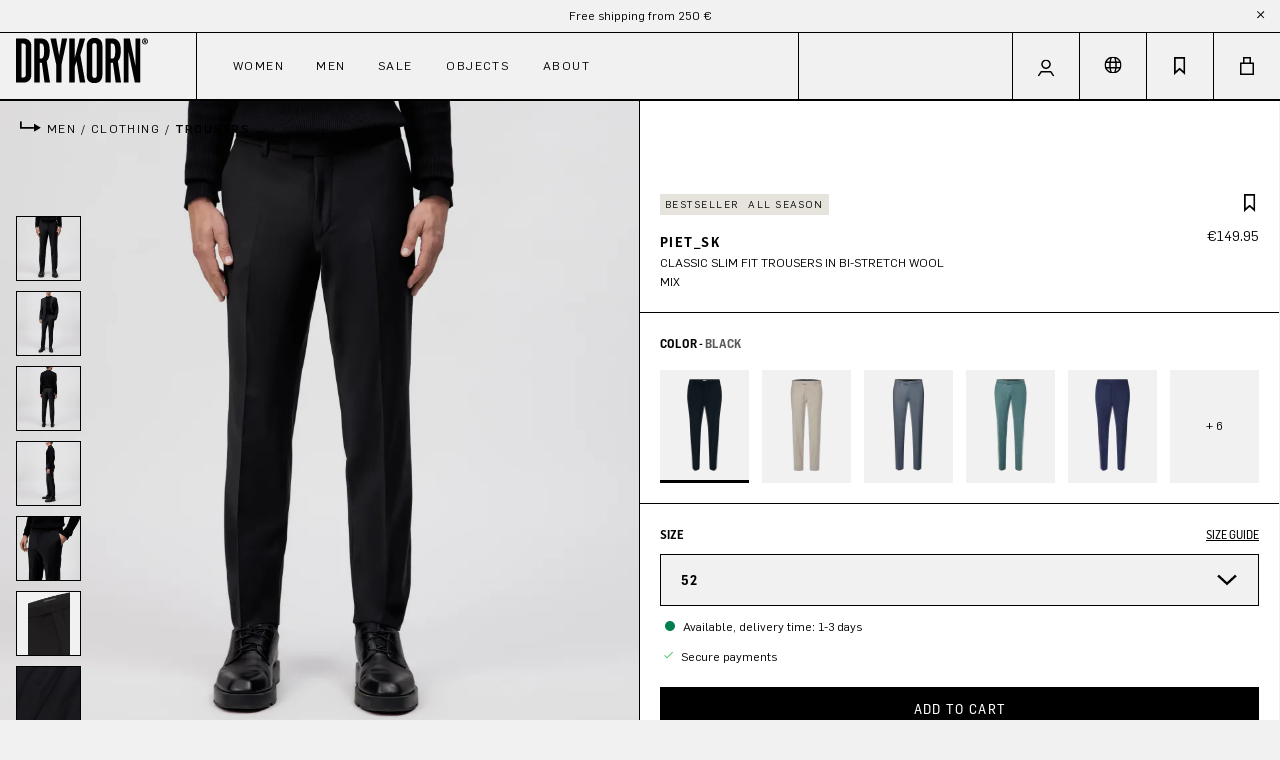

--- FILE ---
content_type: text/html; charset=UTF-8
request_url: https://drykorn.com/en-de/888-40-190001-40512-PIET-SK-1000
body_size: 72991
content:


<!DOCTYPE html>





<html class=""
            lang="en-GB"
      itemscope="itemscope"
      itemtype="https://schema.org/WebPage">

    
                                
    <head>
                                    <meta charset="utf-8">
            
                <meta name="viewport"
          content="width=device-width, initial-scale=1, maximum-scale=1, shrink-to-fit=no">

                            <meta name="author"
                      content="">
                <meta name="robots"
                      content="index,follow">
                <meta name="revisit-after"
                      content="15 days">
                <meta name="keywords"
                      content="drynamic">
                <meta name="description"
                      content="Men PIET_SK in Natural Aluminium from DRYNAMIC | Buy online now! ✓ fast shipping ✓ selected fabrics ✓ Official DRYKORN Shop">
            
                <meta property="og:type"
          content="product">
    <meta property="og:site_name"
          content="DRYKORN">
    <meta property="og:url"
          content="https://drykorn.com/en-de/888-40-190001-40512-PIET-SK-1000-52">
    <meta property="og:title"
          content="PIET_SK | 1000 | 52 | 888#40#190001#40512#PIET_SK#1000#52">

    <meta property="og:description"
          content="PIET_SK is a classic pair of skinny fit suit trousers with an extended waistband and concealed fastening, featuring a crease and tapered leg. The slim fit and timeless design make these trousers versatile for pairing. They can be combined with a blazer a…">
    <meta property="og:image"
          content="https://drykorn.com/media/ba/ea/a7/1721227492/624479-888_40_190001_40512_PIET_SK_1000_07.webp?ts=1767109202">

            <meta property="product:brand"
              content="DRYNAMIC">
    
                        <meta property="product:price:amount"
          content="149.95">
    <meta property="product:price:currency"
          content="EUR">
    <meta property="product:product_link"
          content="https://drykorn.com/en-de/888-40-190001-40512-PIET-SK-1000-52">

    <meta name="twitter:card"
          content="product">
    <meta name="twitter:site"
          content="DRYKORN">
    <meta name="twitter:title"
          content="PIET_SK | 1000 | 52 | 888#40#190001#40512#PIET_SK#1000#52">
    <meta name="twitter:description"
          content="PIET_SK is a classic pair of skinny fit suit trousers with an extended waistband and concealed fastening, featuring a crease and tapered leg. The slim fit and timeless design make these trousers versatile for pairing. They can be combined with a blazer a…">
    <meta name="twitter:image"
          content="https://drykorn.com/media/ba/ea/a7/1721227492/624479-888_40_190001_40512_PIET_SK_1000_07.webp?ts=1767109202">

                            <meta itemprop="copyrightHolder"
                      content="DRYKORN">
                <meta itemprop="copyrightYear"
                      content="">
                <meta itemprop="isFamilyFriendly"
                      content="true">
                <meta itemprop="image"
                      content="https://drykorn.com/media/e6/da/85/1720434593/demostore-logo.png?ts=1720434593">
            
                                            <meta name="theme-color"
                      content="#F1F1F1">
                            
                    
                                                                                                                
            
            
                                                                        
            
            
                                                                        
            
            
                                                                                                                                    
            
            
                                                                        
            
            
                                                                                                                            
            
            
                                                                        
            
            
                                                                                                                                                                                                                                                                                                                                    
            
            
                                                                        
            
            
                                                                                    
            
            
                                                                        
            
            
                                                                                                                                                            
            
            
                                                                        
            
            
                                                                        
            
            
                                                                                                                                                                                                                                                
        <link rel="alternate" hreflang="x-default" href="https://drykorn.com/en-de/888-40-190001-40512-PIET-SK-1000">

            <link rel="alternate" hreflang="en-be" href="https://drykorn.com/en-be/888-40-190001-40512-PIET-SK-1000">
            <link rel="alternate" hreflang="fr-be" href="https://drykorn.com/fr-be/888-40-190001-40512-PIET-SK-1000">
            <link rel="alternate" hreflang="nl-be" href="https://drykorn.com/nl-be/888-40-190001-40512-PIET-SK-1000">
            <link rel="alternate" hreflang="de-de" href="https://drykorn.com/de-de/888-40-190001-40512-PIET-SK-1000">
            <link rel="alternate" hreflang="en-de" href="https://drykorn.com/en-de/888-40-190001-40512-PIET-SK-1000">
            <link rel="alternate" hreflang="en-fr" href="https://drykorn.com/en-fr/888-40-190001-40512-PIET-SK-1000">
            <link rel="alternate" hreflang="fr-fr" href="https://drykorn.com/fr-fr/888-40-190001-40512-PIET-SK-1000">
            <link rel="alternate" hreflang="en-nl" href="https://drykorn.com/en-nl/888-40-190001-40512-PIET-SK-1000">
            <link rel="alternate" hreflang="nl-nl" href="https://drykorn.com/nl-nl/888-40-190001-40512-PIET-SK-1000">
            <link rel="alternate" hreflang="de-at" href="https://drykorn.com/de-at/888-40-190001-40512-PIET-SK-1000">
            <link rel="alternate" hreflang="en-at" href="https://drykorn.com/en-at/888-40-190001-40512-PIET-SK-1000">
            <link rel="alternate" hreflang="de-ch" href="https://drykorn.com/de-ch/888-40-190001-40512-PIET-SK-1000">
            <link rel="alternate" hreflang="en-ch" href="https://drykorn.com/en-ch/888-40-190001-40512-PIET-SK-1000">
            <link rel="alternate" hreflang="fr-ch" href="https://drykorn.com/fr-ch/888-40-190001-40512-PIET-SK-1000">
            
            <link rel="shortcut icon"
          href="https://drykorn.com/theme/019091e48f3c71f1855c242d2fd7e1c6/assets/media/favicon.ico?1763471550">

                            
            
    
    <link rel="canonical" href="https://drykorn.com/en-de/888-40-190001-40512-PIET-SK-1000-52">

                    <title itemprop="name">Men
    
                tailored pants
    
                PIET_SK
    
    in

                Natural Aluminium
    
    from

    DRYNAMIC</title>
        
            
                                    <link rel="stylesheet" href="https://dk-t3-relaunch.c-302.maxcluster.net/typo3temp/assets/dkthemepack/css/theme-2601890a7b609a7580217c964ea008ef54708ccdfbc1443939052abe8178ad7a.css?1767953663&amp;ts=1768491266" media="print" onload="this.media='all';">
            
            <link rel="stylesheet" href="https://widget.reviews.io/rating-snippet/dist.css" media="print" onload="this.media='all';">
    
        <link rel="preload" as="image" href="https://drykorn.com/theme/019091e48f3c71f1855c242d2fd7e1c6/assets/media/logo.svg?1763471550">

                                                                    <link rel="stylesheet"
                      href="https://drykorn.com/theme/fac03c63075fb9f7fa4b99f21b3dba89/css/all.css?1763471529">
                                    

                        
    <script>
        window.features = {"V6_5_0_0":true,"v6.5.0.0":true,"V6_6_0_0":true,"v6.6.0.0":true,"V6_7_0_0":false,"v6.7.0.0":false,"ADDRESS_SELECTION_REWORK":false,"address.selection.rework":false,"DISABLE_VUE_COMPAT":false,"disable.vue.compat":false,"ACCESSIBILITY_TWEAKS":false,"accessibility.tweaks":false,"ADMIN_VITE":false,"admin.vite":false,"TELEMETRY_METRICS":false,"telemetry.metrics":false,"PERFORMANCE_TWEAKS":false,"performance.tweaks":false,"CACHE_REWORK":true,"cache.rework":true,"SSO":false,"sso":false,"FEATURE_SWAGCMSEXTENSIONS_1":true,"feature.swagcmsextensions.1":true,"FEATURE_SWAGCMSEXTENSIONS_2":true,"feature.swagcmsextensions.2":true,"FEATURE_SWAGCMSEXTENSIONS_8":true,"feature.swagcmsextensions.8":true,"FEATURE_SWAGCMSEXTENSIONS_63":true,"feature.swagcmsextensions.63":true,"RULE_BUILDER":true,"rule.builder":true,"FLOW_BUILDER":true,"flow.builder":true,"CUSTOM_PRICES":true,"custom.prices":true,"SUBSCRIPTIONS":true,"subscriptions":true,"ADVANCED_SEARCH":true,"advanced.search":true,"MULTI_INVENTORY":true,"multi.inventory":true,"RETURNS_MANAGEMENT":true,"returns.management":true,"TEXT_GENERATOR":true,"text.generator":true,"CHECKOUT_SWEETENER":true,"checkout.sweetener":true,"IMAGE_CLASSIFICATION":true,"image.classification":true,"PROPERTY_EXTRACTOR":true,"property.extractor":true,"REVIEW_SUMMARY":true,"review.summary":true,"REVIEW_TRANSLATOR":true,"review.translator":true,"CONTENT_GENERATOR":true,"content.generator":true,"EXPORT_ASSISTANT":true,"export.assistant":true,"QUICK_ORDER":true,"quick.order":true,"EMPLOYEE_MANAGEMENT":true,"employee.management":true,"QUOTE_MANAGEMENT":true,"quote.management":true,"CAPTCHA":true,"captcha":true,"NATURAL_LANGUAGE_SEARCH":true,"natural.language.search":true,"IMAGE_UPLOAD_SEARCH":true,"image.upload.search":true,"ORDER_APPROVAL":true,"order.approval":true,"SPATIAL_CMS_ELEMENT":true,"spatial.cms.element":true,"SHOPPING_LISTS":true,"shopping.lists":true,"TEXT_TO_IMAGE_GENERATION":true,"text.to.image.generation":true,"SPATIAL_SCENE_EDITOR":false,"spatial.scene.editor":false};
    </script>
        

    
    <script>
        window.featureFlags = {};
    </script>

                    
                            <script nonce="9w+k+7VJFCI=">
        dataLayer = window.dataLayer || [];
                dataLayer.push({ ecommerce: null });
                dataLayer.push({"pageTitle":"PIET_SK | 1000 | 52 | 888#40#190001#40512#PIET_SK#1000#52","pageSubCategory":"","pageCategoryID":"","pageSubCategoryID":"","pageCountryCode":"en-GB","pageLanguageCode":"English","pageVersion":1,"pageTestVariation":"1","pageValue":1,"pageAttributes":"1","pageCategory":"Product","productID":"004aa478a95047ef8ea0b51f40d1ff3e","parentProductID":"1c91a6a7e9ec4e9bb8be46f489ee1254","productName":"PIET_SK","productPrice":"149.95","productEAN":"4060874194973","productSku":"888#40#190001#40512#PIET_SK#1000#52","productManufacturerNumber":"","productCategory":"Trousers","productCategoryID":"7fd1fbe962f648f8a11201330cda4c87","productCurrency":"EUR"});
                        dataLayer.push({"event":"view_item","ecommerce":{"currency":"EUR","value":149.95,"items":[{"item_name":"PIET_SK","item_id":"888#40#190001#40512#PIET_SK#1000#52","price":149.95,"index":0,"item_list_name":"Category","quantity":1,"item_variant":"1000 52","item_category":"Trousers","item_list_id":"7fd1fbe962f648f8a11201330cda4c87","item_brand":"DRYNAMIC"}]}});
                                                                            var dtgsConsentHandler = 'shopwareCmp';
    </script>
            
                        
    <script nonce="9w+k+7VJFCI=">
        (function e(){window.document.$emitter&&typeof window.document.$emitter.subscribe==="function"?window.document.$emitter.subscribe("CookieConfiguration_Update",t=>{t&&t.detail&&Object.prototype.hasOwnProperty.call(t.detail,"dtgsAllowGtmTracking")&&window.location.reload()}):setTimeout(e,100)})();
    </script>

            <script nonce="9w+k+7VJFCI=">
            window.dataLayer = window.dataLayer || [];
            var loadGTM = function(w,d,s,l,i){w[l]=w[l]||[];w[l].push({'gtm.start':
                    new Date().getTime(),event:'gtm.js'});var f=d.getElementsByTagName(s)[0],
                j=d.createElement(s),dl=l!='dataLayer'?'&l='+l:'';j.async=true;j.src=
                'https://www.googletagmanager.com/gtm.js?id='+i+dl;var n=d.querySelector('[nonce]');
            n&&j.setAttribute('nonce',n.nonce||n.getAttribute('nonce'));f.parentNode.insertBefore(j,f);
                    };
                            loadGTM(window,document,'script','dataLayer','GTM-NW9RWS7');
                    </script>
                
                                    
                <script nonce="9w+k+7VJFCI=">
            window.dataLayer = window.dataLayer || [];
            function gtag() { dataLayer.push(arguments); }

            (() => {
                const analyticsStorageEnabled = document.cookie.split(';').some((item) => item.trim().includes('dtgsAllowGtmTracking=1'));

                let googleAdsCookieName = 'google-ads-enabled';
                                    googleAdsCookieName = 'dtgsAllowGtmTracking';
                    window.googleAdsCookieName = 'dtgsAllowGtmTracking';
                
                const adsEnabled = document.cookie.split(';').some((item) => item.trim().includes(googleAdsCookieName + '=1'));

                // Always set a default consent for consent mode v2
                gtag('consent', 'default', {
                    'ad_user_data': adsEnabled ? 'granted' : 'denied',
                    'ad_storage': adsEnabled ? 'granted' : 'denied',
                    'ad_personalization': adsEnabled ? 'granted' : 'denied',
                    'analytics_storage': analyticsStorageEnabled ? 'granted' : 'denied'
                });
            })();
        </script>
    

    <!-- Shopware Analytics -->
    <script>
        window.shopwareAnalytics = {
            trackingId: '',
            merchantConsent: true,
            debug: false,
            storefrontController: 'Product',
            storefrontAction: 'index',
            storefrontRoute: 'frontend.detail.page',
            storefrontCmsPageType:  'product_detail' ,
        };
    </script>
    <!-- End Shopware Analytics -->
        



            <script async
                class="cmplazyload"
                data-cmp-src="https://cdn.ablyft.com/s/24137653.js"
                data-cmp-vendor="c54757"
                type="text/plain"></script>
    
    


<script
            async
        class="cmplazyload"
        data-cmp-src="https://2210072098.drykorn.com/javascript/script.js"
        data-cmp-vendor="c57734"
        type="text/plain"
    ></script>

    <script data-algolia-insights
        data-algolia-insights-options="{&quot;appId&quot;:&quot;U8I9XA4VR2&quot;,&quot;apiKey&quot;:&quot;97ff02d8ec9a50bc52153898b29cbedb&quot;}"
>
    var ALGOLIA_INSIGHTS_SRC = "https://cdn.jsdelivr.net/npm/search-insights@2.17.2/dist/search-insights.min.js";

    !function(e,a,t,n,s,i,c){e.AlgoliaAnalyticsObject=s,e[s]=e[s]||function(){
        (e[s].queue=e[s].queue||[]).push(arguments)},e[s].version=(n.match(/@([^\/]+)\/?/) || [])[1],i=a.createElement(t),c=a.getElementsByTagName(t)[0],
        i.async=1,i.src=n,c.parentNode.insertBefore(i,c)
    }(window,document,"script",ALGOLIA_INSIGHTS_SRC,"aa");
</script>

    <script>
        (() => {
            function getCookie(name) {
                const value = `; ${document.cookie}`;
                const parts = value.split(`; ${name}=`);
                if (parts.length === 2) return parts.pop().split(';').shift();
            }

            const state = getCookie('customer-state');

            window.dataLayer = window.dataLayer || [];
            window.dataLayer.push({ loggedin: state === 'logged-in' ? 'true' : 'false' });
                    })();
    </script>

                                
            

    
                
        
                                                    <script>
                window.activeNavigationId = '7fd1fbe962f648f8a11201330cda4c87';
                window.router = {
                    'frontend.cart.offcanvas': '/en-de/checkout/offcanvas',
                    'frontend.cookie.offcanvas': '/en-de/cookie/offcanvas',
                    'frontend.checkout.finish.page': '/en-de/checkout/finish',
                    'frontend.checkout.info': '/en-de/widgets/checkout/info',
                    'frontend.menu.offcanvas': '/en-de/widgets/menu/offcanvas',
                    'frontend.cms.page': '/en-de/widgets/cms',
                    'frontend.cms.navigation.page': '/en-de/widgets/cms/navigation',
                    'frontend.account.addressbook': '/en-de/widgets/account/address-book',
                    'frontend.country.country-data': '/en-de/country/country-state-data',
                    'frontend.app-system.generate-token': '/en-de/app-system/Placeholder/generate-token',
                    };
                window.salesChannelId = '01900ba5e34a76cd9bb32c71cf46306e';
            </script>
        

        
    <script>
        window.router['widgets.swag.cmsExtensions.quickview'] = '/en-de/swag/cms-extensions/quickview';
        window.router['widgets.swag.cmsExtensions.quickview.variant'] = '/en-de/swag/cms-extensions/quickview/variant';
    </script>


    
    

    <script>
        window.router['frontend.shopware_analytics.customer.data'] = '/en-de/storefront/script/shopware-analytics-customer'
    </script>


    <script>
        window.router['frontend.drykorn.checkout.line-item.add'] = '/en-de/drykorn/checkout/line-item/add';
        window.router['frontend.tracking.ga4.layers'] = '/en-de/tracking/ga4/layers';
        window.salesChannelBaseUrl = 'https://drykorn.com/en-de'
    </script>


    <script>
        window.router['frontend.product.review.translate'] = '/en-de/translate-review';
    </script>

                                <script>
                
                window.breakpoints = {"xs":0,"sm":576,"md":768,"lg":992,"xl":1200,"xxl":1400};
            </script>
        
                                    <script>
                    window.customerLoggedInState = 0;

                    window.wishlistEnabled = 1;
                </script>
                    
                            

                                                        <script defer type="text/javascript" src="https://dk-t3-relaunch.c-302.maxcluster.net/typo3conf/ext/dk_themepack/Resources/Public/Contrib/swiper/swiper.min.js?ts=1768491266"></script>
                                                            <script defer type="text/javascript" src="https://dk-t3-relaunch.c-302.maxcluster.net/typo3conf/ext/dk_themepack/Resources/Public/Contrib/swiper/swiper-bundle.min.js?ts=1768491266"></script>
                                                            <script defer type="text/javascript" src="https://dk-t3-relaunch.c-302.maxcluster.net/typo3conf/ext/dk_themepack/Resources/Public/JavaScript/Src/swiper.js?ts=1768491266"></script>
                                                            <script defer type="text/javascript" src="https://dk-t3-relaunch.c-302.maxcluster.net/typo3conf/ext/dk_themepack/Resources/Public/JavaScript/Src/main.js?ts=1768491266"></script>
                        
                            <script>
                window.themeAssetsPublicPath = 'https://drykorn.com/theme/019091e48f3c71f1855c242d2fd7e1c6/assets/';
            </script>
        
                        
    <script>
        window.validationMessages = {"required":"Input should not be empty.","email":"Invalid email address. Email addresses must use the format \"user@example.com\".","confirmation":"Confirmation field does not match.","minLength":"Input is too short."};
    </script>
        
            
    
                                                    <script>
                        window.themeJsPublicPath = 'https://drykorn.com/theme/fac03c63075fb9f7fa4b99f21b3dba89/js/';
                    </script>
                                            <script type="text/javascript" src="https://drykorn.com/theme/fac03c63075fb9f7fa4b99f21b3dba89/js/storefront/storefront.js?1763471529" defer></script>
                                            <script type="text/javascript" src="https://drykorn.com/theme/fac03c63075fb9f7fa4b99f21b3dba89/js/klavi-overd/klavi-overd.js?1763471529" defer></script>
                                            <script type="text/javascript" src="https://drykorn.com/theme/fac03c63075fb9f7fa4b99f21b3dba89/js/campit-algolia/campit-algolia.js?1763471529" defer></script>
                                            <script type="text/javascript" src="https://drykorn.com/theme/fac03c63075fb9f7fa4b99f21b3dba89/js/dtgs-google-tag-manager-sw6/dtgs-google-tag-manager-sw6.js?1763471529" defer></script>
                                            <script type="text/javascript" src="https://drykorn.com/theme/fac03c63075fb9f7fa4b99f21b3dba89/js/neti-next-easy-coupon/neti-next-easy-coupon.js?1763471529" defer></script>
                                            <script type="text/javascript" src="https://drykorn.com/theme/fac03c63075fb9f7fa4b99f21b3dba89/js/neti-next-easy-coupon-designs/neti-next-easy-coupon-designs.js?1763471529" defer></script>
                                            <script type="text/javascript" src="https://drykorn.com/theme/fac03c63075fb9f7fa4b99f21b3dba89/js/swag-cms-extensions/swag-cms-extensions.js?1763471529" defer></script>
                                            <script type="text/javascript" src="https://drykorn.com/theme/fac03c63075fb9f7fa4b99f21b3dba89/js/subscription/subscription.js?1763471529" defer></script>
                                            <script type="text/javascript" src="https://drykorn.com/theme/fac03c63075fb9f7fa4b99f21b3dba89/js/checkout-sweetener/checkout-sweetener.js?1763471529" defer></script>
                                            <script type="text/javascript" src="https://drykorn.com/theme/fac03c63075fb9f7fa4b99f21b3dba89/js/text-translator/text-translator.js?1763471529" defer></script>
                                            <script type="text/javascript" src="https://drykorn.com/theme/fac03c63075fb9f7fa4b99f21b3dba89/js/employee-management/employee-management.js?1763471529" defer></script>
                                            <script type="text/javascript" src="https://drykorn.com/theme/fac03c63075fb9f7fa4b99f21b3dba89/js/quick-order/quick-order.js?1763471529" defer></script>
                                            <script type="text/javascript" src="https://drykorn.com/theme/fac03c63075fb9f7fa4b99f21b3dba89/js/advanced-search/advanced-search.js?1763471529" defer></script>
                                            <script type="text/javascript" src="https://drykorn.com/theme/fac03c63075fb9f7fa4b99f21b3dba89/js/captcha/captcha.js?1763471529" defer></script>
                                            <script type="text/javascript" src="https://drykorn.com/theme/fac03c63075fb9f7fa4b99f21b3dba89/js/quote-management/quote-management.js?1763471529" defer></script>
                                            <script type="text/javascript" src="https://drykorn.com/theme/fac03c63075fb9f7fa4b99f21b3dba89/js/a-i-search/a-i-search.js?1763471529" defer></script>
                                            <script type="text/javascript" src="https://drykorn.com/theme/fac03c63075fb9f7fa4b99f21b3dba89/js/spatial-cms-element/spatial-cms-element.js?1763471529" defer></script>
                                            <script type="text/javascript" src="https://drykorn.com/theme/fac03c63075fb9f7fa4b99f21b3dba89/js/order-approval/order-approval.js?1763471529" defer></script>
                                            <script type="text/javascript" src="https://drykorn.com/theme/fac03c63075fb9f7fa4b99f21b3dba89/js/shopping-list/shopping-list.js?1763471529" defer></script>
                                            <script type="text/javascript" src="https://drykorn.com/theme/fac03c63075fb9f7fa4b99f21b3dba89/js/gjuce-credit-transfer-by-qrcode-s-w6/gjuce-credit-transfer-by-qrcode-s-w6.js?1763471529" defer></script>
                                            <script type="text/javascript" src="https://drykorn.com/theme/fac03c63075fb9f7fa4b99f21b3dba89/js/swag-analytics/swag-analytics.js?1763471529" defer></script>
                                            <script type="text/javascript" src="https://drykorn.com/theme/fac03c63075fb9f7fa4b99f21b3dba89/js/main-bundle/main-bundle.js?1763471529" defer></script>
                                                        

    
        
        
        
        
    
        
        

                                
    <script>
        window.mollie_javascript_use_shopware = '0'
    </script>

            <script type="text/javascript" src="https://drykorn.com/bundles/molliepayments/mollie-payments.js?1763471402" defer></script>
    


    </head>


    <link crossorigin href="https://U8I9XA4VR2-dsn.algolia.net" rel="preconnect" />

    
    <body class="is-ctl-product is-act-index">

            
                
    
    
            <div id="page-top" class="skip-to-content bg-primary-subtle text-primary-emphasis overflow-hidden" tabindex="-1">
            <div class="container skip-to-content-container d-flex justify-content-center visually-hidden-focusable">
                                                                                        <a href="#content-main" class="skip-to-content-link d-inline-flex text-decoration-underline m-1 p-2 fw-bold gap-2">
                                Skip to main content
                            </a>
                                            
                                                                        <a href="#header-main-search-input" class="skip-to-content-link d-inline-flex text-decoration-underline m-1 p-2 fw-bold gap-2 d-none d-sm-block">
                                Skip to search
                            </a>
                                            
                                                                        <a href="#main-navigation-menu" class="skip-to-content-link d-inline-flex text-decoration-underline m-1 p-2 fw-bold gap-2 d-none d-lg-block">
                                Skip to main navigation
                            </a>
                                                                        </div>
        </div>
        
                        <noscript class="noscript-main">
                
    <div role="alert"
         aria-live="polite"
                  class="alert alert-info alert-has-icon">
            <div class="alert-icon-wrapper">
                                                
                                                <span class="icon icon-ui icon-ui-info">
                                        <svg width="19" height="19" viewBox="0 0 19 19" fill="none" xmlns="http://www.w3.org/2000/svg">
<path d="M10.25 6H8.75V16H10.25V6Z" fill="black"/>
<path d="M10.25 2.25H8.75V3.75H10.25V2.25Z" fill="black"/>
</svg>

                    </span>
                                            
                        </div>

                    <div class="alert-content-container">
                                                    
                                                        <div class="alert-content">                                                    To be able to use the full range of Shopware 6, we recommend activating Javascript in your browser.
                                                                </div>                
                                                                </div>
            </div>
            </noscript>
        
    
    <!-- Google Tag Manager Noscript -->
            <noscript class="noscript-gtm">
            <iframe src="https://www.googletagmanager.com/ns.html?id=GTM-NW9RWS7"
                    height="0"
                    width="0"
                    style="display:none;visibility:hidden">
            </iframe>
        </noscript>
        <!-- End Google Tag Manager Noscript -->


        
                
        <script>
            window.activeNavigationPath = ["537df51be62241e9a261f8e3f7c5950c","ebeef056cbd34c709344ae8137a370ba","7fd1fbe962f648f8a11201330cda4c87"]
        </script>
    
                                        
                    
    
                                                                                                                                                                                                                                                                                                                                                                                                                                                                                            
            <div class="topbar-container position-relative" id="topbar-container" data-drykorn-hide-when-offscreen>
            <div class="collapse show" id="topbar">
                <div class="topbar d-flex justify-content-between align-items-center carousel"
                     data-bs-ride="carousel"
                >
                    <div class="flex-grow-1 d-flex justify-content-center carousel-inner">
                        <div class="content-container">
                                                                                                <div class="carousel-item active">
                                                                                                    <a class="content">Free shipping from 250 €</a>
                                                            </div>
                                                                                                <div class="carousel-item">
                                                                                                    <a class="content">Free Returns</a>
                                                            </div>
                                                        </div>
                        </div>

                    </div>
                </div>
                <button class="position-absolute top-0 end-0 topbar-close"
                        type="button"
                        data-bs-toggle="collapse"
                        data-bs-target="#topbar"
                        aria-expanded="false"
                        aria-controls="topbar">
                            <span class="icon icon-ui icon-ui-closesmall icon-s8 icon-primary">
                                        <svg width="8" height="8" viewBox="0 0 8 8" fill="none" xmlns="http://www.w3.org/2000/svg">
<g clip-path="url(#clip0_3806_45114)">
<path d="M-5.35783e-05 0.706978L6.59961 7.30664L7.30672 6.59953L0.707053 -0.000129097L-5.35783e-05 0.706978Z" fill="black"/>
<path d="M6.59966 -5.35783e-05L0 6.59961L0.707107 7.30672L7.30677 0.707053L6.59966 -5.35783e-05Z" fill="black"/>
</g>
<defs>
<clipPath id="clip0_3806_45114">
<rect width="8" height="8" fill="white"/>
</clipPath>
</defs>
</svg>

                    </span>
                    </button>
            </div>
        </div>
    
        <div class="d-block d-lg-none col-lg-auto header-logo-col header-logo-mobile">
            <div class="header-logo-main text-center">
                    <a class="header-logo-main-link"
               href="/en-de/"
               title="Go to homepage">
                    <picture class="header-logo-picture">
        <img src="https://drykorn.com/theme/019091e48f3c71f1855c242d2fd7e1c6/assets/media/logo.svg?1763471550"
             alt="DRYKORN Logo"
             class="header-logo-picture--img"
             width="130"
             height="55">
    </picture>
            </a>
            </div>
    </div>

    <header class="header-main" data-sticky-header>
                <div class="container-fluid">
                            
                <div class="row align-items-center header-row"
            data-sticky-header="main-container"
        >
                                        <div class="d-none d-lg-block col-lg-auto header-logo-col">
                        <div class="header-logo-main text-center">
                    <a class="header-logo-main-link"
               href="/en-de/"
               title="Go to homepage">
                    <picture class="header-logo-picture">
        <img src="https://drykorn.com/theme/019091e48f3c71f1855c242d2fd7e1c6/assets/media/logo.svg?1763471550"
             alt="DRYKORN Logo"
             class="header-logo-picture--img"
             width="130"
             height="55">
    </picture>
            </a>
            </div>
                </div>
            
                            
                                        <div class="nav-main d-none d-lg-block header-nav-col">
                                                    
    <div class="main-navigation"
         id="mainNavigation"
         data-flyout-menu="true">
                    <div class="container">
                                    <nav class="nav main-navigation-menu"
                        id="main-navigation-menu"
                        aria-label="Main navigation"
                        itemscope="itemscope"
                        itemtype="https://schema.org/SiteNavigationElement">
                        
                                                                                    <a class="nav-link main-navigation-link nav-item-019091e39e8073d5926de492d5eb036b  home-link"
                                    href="/en-de/"
                                    itemprop="url"
                                    title="Home">
                                    <div class="main-navigation-link-text">
                                        <span itemprop="name">Home</span>
                                    </div>
                                </a>
                                                    
                                                    
                                                                                            
                                    
    
            <a class="nav-link main-navigation-link nav-item-3299ffdf139940478ff06a1b6daec549"
           href="https://drykorn.com/en-de/women/new-arrivals/"
           data-text="Women"
           data-navigation-id="3299ffdf139940478ff06a1b6daec549"
           itemprop="url"
           data-flyout-menu-trigger="3299ffdf139940478ff06a1b6daec549"                           title="Women"
                >
            <div class="main-navigation-link-text">
                <span itemprop="name">Women</span>
            </div>
        </a>
                                                                                                
                                    
    
            <a class="nav-link main-navigation-link nav-item-537df51be62241e9a261f8e3f7c5950c"
           href="https://drykorn.com/en-de/men/new-arrivals/"
           data-text="Men"
           data-navigation-id="537df51be62241e9a261f8e3f7c5950c"
           itemprop="url"
           data-flyout-menu-trigger="537df51be62241e9a261f8e3f7c5950c"                           title="Men"
                >
            <div class="main-navigation-link-text">
                <span itemprop="name">Men</span>
            </div>
        </a>
                                                                                                
                                    
    
            <a class="nav-link main-navigation-link nav-item-9c14f65ed2624e2392f9c3248f7a5026"
           href="https://drykorn.com/en-de/sale/"
           data-text="Sale"
           data-navigation-id="9c14f65ed2624e2392f9c3248f7a5026"
           itemprop="url"
           data-flyout-menu-trigger="9c14f65ed2624e2392f9c3248f7a5026"                           title="Sale"
                >
            <div class="main-navigation-link-text">
                <span itemprop="name">Sale</span>
            </div>
        </a>
                                                                                                
                                    
    
            <a class="nav-link main-navigation-link nav-item-b8f05692b1c0463b9f5458f3ce4a3476"
           href="https://drykorn.com/en-de/objects/"
           data-text="Objects"
           data-navigation-id="b8f05692b1c0463b9f5458f3ce4a3476"
           itemprop="url"
                                      title="Objects"
                >
            <div class="main-navigation-link-text">
                <span itemprop="name">Objects</span>
            </div>
        </a>
                                                                                                
                                    
    
            <a class="nav-link main-navigation-link nav-item-23e4f9a8a4f94765ac74f15888cebaa6"
           href="https://drykorn.com/en-de/about/"
           data-text="About"
           data-navigation-id="23e4f9a8a4f94765ac74f15888cebaa6"
           itemprop="url"
           data-flyout-menu-trigger="23e4f9a8a4f94765ac74f15888cebaa6"                           title="About"
                >
            <div class="main-navigation-link-text">
                <span itemprop="name">About</span>
            </div>
        </a>
                                                                                                
                                    
    
            <a class="nav-link main-navigation-link nav-item-3db5a693d61142a09c38a0e78b94b75b"
           href="https://drykorn.com/en-de/mobile-categories/"
           data-text="Mobile Categories"
           data-navigation-id="3db5a693d61142a09c38a0e78b94b75b"
           itemprop="url"
           data-flyout-menu-trigger="3db5a693d61142a09c38a0e78b94b75b"                           title="Mobile Categories"
                 hidden>
            <div class="main-navigation-link-text">
                <span itemprop="name">Mobile Categories</span>
            </div>
        </a>
                                                                            </nav>
                
                                                                                                                                                                                                                                                                                                                                                                                                                                                                                                                                                                                                                    
                                                                        <div class="navigation-flyouts">
                                                                                                                                                            <div class="navigation-flyout"
         data-flyout-menu-id="3299ffdf139940478ff06a1b6daec549">
        <div class="container-fluid">
                                                                                                            
    
        <div class="row navigation-flyout-content navigation-flyout-categories-grid">
                                                                                                                                                                                                                                                                                                                                                                                                                                                                                                                                                                                                                                                                                                                                                                                                                            
                            
    
                
        
    <div class="secondaryCol col-3 navigation-flyout-categories is-level-0">
                                                                                                        <div class="navigation-flyout-no-sub-category navigation-flyout-col">
                    <a class="nav-item nav-link navigation-flyout-link is-level-0"
                       href="https://drykorn.com/en-de/women/new-arrivals/"
                       itemprop="url"
                                              title="New Arrivals">
                        <span itemprop="name">New Arrivals</span>
                    </a>
                </div>
                                                                                                            <div class="navigation-flyout-no-sub-category navigation-flyout-col">
                    <a class="nav-item nav-link navigation-flyout-link is-level-0"
                       href="https://drykorn.com/en-de/women/essentials/"
                       itemprop="url"
                                              title="Essentials">
                        <span itemprop="name">Essentials</span>
                    </a>
                </div>
                                                                                                            <div class="navigation-flyout-no-sub-category navigation-flyout-col">
                    <a class="nav-item nav-link navigation-flyout-link is-level-0"
                       href="https://drykorn.com/en-de/women/bestseller/"
                       itemprop="url"
                                              title="Bestseller">
                        <span itemprop="name">Bestseller</span>
                    </a>
                </div>
                                                                                                            <div class="navigation-flyout-no-sub-category navigation-flyout-col">
                    <a class="nav-item nav-link navigation-flyout-link is-level-0"
                       href="https://drykorn.com/en-de/women/shop-by-look/"
                       itemprop="url"
                                              title="Shop By Look">
                        <span itemprop="name">Shop By Look</span>
                    </a>
                </div>
                                                                                                            <div class="navigation-flyout-no-sub-category navigation-flyout-col">
                    <a class="nav-item nav-link navigation-flyout-link is-level-0"
                       href="https://drykorn.com/en-de/women/edits/"
                       itemprop="url"
                                              title="Edits">
                        <span itemprop="name">Edits</span>
                    </a>
                </div>
                                                                                                            <div class="navigation-flyout-no-sub-category navigation-flyout-col">
                    <a class="nav-item nav-link navigation-flyout-link is-level-0"
                       href="https://drykorn.com/en-de/women/bundles/"
                       itemprop="url"
                                              title="Bundles">
                        <span itemprop="name">Bundles</span>
                    </a>
                </div>
                            </div>
            
            <div class="navigation-flyout-categories-main row">
                                                                                
                
                                            
                                                                                
                                                                                
                                                                                
                                                                                
                                                                                
                                                                                
                                            <div class="navigation-flyout-col-default navigation-flyout-col col col-xxxl-3"
                >
                                                                                                                    <div class="nav-item nav-link navigation-flyout-link is-level-0"
                                 title="Clothing">
                                <span itemprop="name">Clothing</span>
                            </div>
                                                                                                                                                                    
    
                                            
                                            <div class="navigation-flyout-col-default navigation-flyout-col col col-xxxl-3 is-level-1"
                >
                                                                                                                    <a class="nav-item nav-link navigation-flyout-link is-level-1"
                               href="https://drykorn.com/en-de/women/clothing/knit/"
                               itemprop="url"
                                                              title="Knit">
                                <span itemprop="name">Knit</span>
                            </a>
                                                                                                                                                        
                                    </div>
                                                                
                                            <div class="navigation-flyout-col-default navigation-flyout-col col col-xxxl-3 is-level-1"
                >
                                                                                                                    <a class="nav-item nav-link navigation-flyout-link is-level-1"
                               href="https://drykorn.com/en-de/women/clothing/trousers/"
                               itemprop="url"
                                                              title="Trousers">
                                <span itemprop="name">Trousers</span>
                            </a>
                                                                                                                                                        
                                    </div>
                                                                
                                            <div class="navigation-flyout-col-default navigation-flyout-col col col-xxxl-3 is-level-1"
                >
                                                                                                                    <a class="nav-item nav-link navigation-flyout-link is-level-1"
                               href="https://drykorn.com/en-de/women/clothing/blazer/"
                               itemprop="url"
                                                              title="Blazer">
                                <span itemprop="name">Blazer</span>
                            </a>
                                                                                                                                                        
                                    </div>
                                                                
                                            <div class="navigation-flyout-col-default navigation-flyout-col col col-xxxl-3 is-level-1"
                >
                                                                                                                    <a class="nav-item nav-link navigation-flyout-link is-level-1"
                               href="https://drykorn.com/en-de/women/clothing/coats-jackets/"
                               itemprop="url"
                                                              title="Coats &amp; Jackets">
                                <span itemprop="name">Coats &amp; Jackets</span>
                            </a>
                                                                                                                                                        
                                    </div>
                                                                
                                            <div class="navigation-flyout-col-default navigation-flyout-col col col-xxxl-3 is-level-1"
                >
                                                                                                                    <a class="nav-item nav-link navigation-flyout-link is-level-1"
                               href="https://drykorn.com/en-de/women/clothing/jeans/"
                               itemprop="url"
                                                              title="Jeans">
                                <span itemprop="name">Jeans</span>
                            </a>
                                                                                                                                                        
                                    </div>
                                                                
                                            <div class="navigation-flyout-col-default navigation-flyout-col col col-xxxl-3 is-level-1"
                >
                                                                                                                    <a class="nav-item nav-link navigation-flyout-link is-level-1"
                               href="https://drykorn.com/en-de/women/clothing/sweat/"
                               itemprop="url"
                                                              title="Sweat">
                                <span itemprop="name">Sweat</span>
                            </a>
                                                                                                                                                        
                                    </div>
                                                                
                                            <div class="navigation-flyout-col-default navigation-flyout-col col col-xxxl-3 is-level-1"
                >
                                                                                                                    <a class="nav-item nav-link navigation-flyout-link is-level-1"
                               href="https://drykorn.com/en-de/women/clothing/dresses/"
                               itemprop="url"
                                                              title="Dresses">
                                <span itemprop="name">Dresses</span>
                            </a>
                                                                                                                                                        
                                    </div>
                                                                
                                            <div class="navigation-flyout-col-default navigation-flyout-col col col-xxxl-3 is-level-1"
                >
                                                                                                                    <a class="nav-item nav-link navigation-flyout-link is-level-1"
                               href="https://drykorn.com/en-de/women/clothing/blouses/"
                               itemprop="url"
                                                              title="Blouses">
                                <span itemprop="name">Blouses</span>
                            </a>
                                                                                                                                                        
                                    </div>
                                                                
                                            <div class="navigation-flyout-col-default navigation-flyout-col col col-xxxl-3 is-level-1"
                >
                                                                                                                    <a class="nav-item nav-link navigation-flyout-link is-level-1"
                               href="https://drykorn.com/en-de/women/clothing/suits/"
                               itemprop="url"
                                                              title="Suits">
                                <span itemprop="name">Suits</span>
                            </a>
                                                                                                                                                        
                                    </div>
                                                                
                                            <div class="navigation-flyout-col-default navigation-flyout-col col col-xxxl-3 is-level-1"
                >
                                                                                                                    <a class="nav-item nav-link navigation-flyout-link is-level-1"
                               href="https://drykorn.com/en-de/women/clothing/t-shirts/"
                               itemprop="url"
                                                              title="T-Shirts">
                                <span itemprop="name">T-Shirts</span>
                            </a>
                                                                                                                                                        
                                    </div>
                                                                
                                            <div class="navigation-flyout-col-default navigation-flyout-col col col-xxxl-3 is-level-1"
                >
                                                                                                                    <a class="nav-item nav-link navigation-flyout-link is-level-1"
                               href="https://drykorn.com/en-de/women/clothing/skirts/"
                               itemprop="url"
                                                              title="Skirts">
                                <span itemprop="name">Skirts</span>
                            </a>
                                                                                                                                                        
                                    </div>
                                                                
                                            <div class="navigation-flyout-col-default navigation-flyout-col col col-xxxl-3 is-level-1"
                >
                                                                                                                    <a class="nav-item nav-link navigation-flyout-link is-level-1"
                               href="https://drykorn.com/en-de/women/clothing/tops/"
                               itemprop="url"
                                                              title="Tops">
                                <span itemprop="name">Tops</span>
                            </a>
                                                                                                                                                        
                                    </div>
                                                                
                                            <div class="navigation-flyout-col-default navigation-flyout-col col col-xxxl-3 is-level-1"
                >
                                                                                                                    <a class="nav-item nav-link navigation-flyout-link is-level-1"
                               href="https://drykorn.com/en-de/women/clothing/shorts/"
                               itemprop="url"
                                                              title="Shorts">
                                <span itemprop="name">Shorts</span>
                            </a>
                                                                                                                                                        
                                    </div>
                                                                
                                            <div class="navigation-flyout-col-default navigation-flyout-col col col-xxxl-3 is-level-1"
                >
                                                                                                                    <a class="nav-item nav-link navigation-flyout-link is-level-1"
                               href="https://drykorn.com/en-de/women/clothing/socks/"
                               itemprop="url"
                                                              title="Socks">
                                <span itemprop="name">Socks</span>
                            </a>
                                                                                                                                                        
                                    </div>
                                                                
                                            <div class="navigation-flyout-col-default navigation-flyout-col col col-xxxl-3 is-level-1"
                >
                                                                                                                    <a class="nav-item nav-link navigation-flyout-link is-level-1"
                               href="https://drykorn.com/en-de/women/clothing/matching-sets/"
                               itemprop="url"
                                                              title="Matching Sets">
                                <span itemprop="name">Matching Sets</span>
                            </a>
                                                                                                                                                        
                                    </div>
                                                                    
                                    </div>
                                                                
                                            <div class="navigation-flyout-col-default navigation-flyout-col col col-xxxl-3"
                >
                                                                                                                    <a class="nav-item nav-link navigation-flyout-link is-level-0"
                               href="https://drykorn.com/en-de/women/accessories/"
                               itemprop="url"
                                                              title="Accessories">
                                <span itemprop="name">Accessories</span>
                            </a>
                                                                                                                                                                    
    
                                            
                                            <div class="navigation-flyout-col-default navigation-flyout-col col col-xxxl-3 is-level-1"
                >
                                                                                                                    <a class="nav-item nav-link navigation-flyout-link is-level-1"
                               href="https://drykorn.com/en-de/women/accessories/bags/"
                               itemprop="url"
                                                              title="Bags">
                                <span itemprop="name">Bags</span>
                            </a>
                                                                                                                                                        
                                    </div>
                                                                
                                            <div class="navigation-flyout-col-default navigation-flyout-col col col-xxxl-3 is-level-1"
                >
                                                                                                                    <a class="nav-item nav-link navigation-flyout-link is-level-1"
                               href="https://drykorn.com/en-de/women/accessories/winter-essentials/"
                               itemprop="url"
                                                              title="Winter Essentials">
                                <span itemprop="name">Winter Essentials</span>
                            </a>
                                                                                                                                                        
                                    </div>
                                                                
                                            <div class="navigation-flyout-col-default navigation-flyout-col col col-xxxl-3 is-level-1"
                >
                                                                                                                    <a class="nav-item nav-link navigation-flyout-link is-level-1"
                               href="https://drykorn.com/en-de/women/accessories/hats/"
                               itemprop="url"
                                                              title="Hats">
                                <span itemprop="name">Hats</span>
                            </a>
                                                                                                                                                        
                                    </div>
                                                                
                                            <div class="navigation-flyout-col-default navigation-flyout-col col col-xxxl-3 is-level-1"
                >
                                                                                                                    <a class="nav-item nav-link navigation-flyout-link is-level-1"
                               href="https://drykorn.com/en-de/women/accessories/caps/"
                               itemprop="url"
                                                              title="Caps">
                                <span itemprop="name">Caps</span>
                            </a>
                                                                                                                                                        
                                    </div>
                                                                
                                            <div class="navigation-flyout-col-default navigation-flyout-col col col-xxxl-3 is-level-1"
                >
                                                                                                                    <a class="nav-item nav-link navigation-flyout-link is-level-1"
                               href="https://drykorn.com/en-de/women/accessories/scarfs/"
                               itemprop="url"
                                                              title="Scarfs">
                                <span itemprop="name">Scarfs</span>
                            </a>
                                                                                                                                                        
                                    </div>
                                                                
                                            <div class="navigation-flyout-col-default navigation-flyout-col col col-xxxl-3 is-level-1"
                >
                                                                                                                    <a class="nav-item nav-link navigation-flyout-link is-level-1"
                               href="https://drykorn.com/en-de/women/accessories/care-products/"
                               itemprop="url"
                                                              title="Care products">
                                <span itemprop="name">Care products</span>
                            </a>
                                                                                                                                                        
                                    </div>
                                                                
                                            <div class="navigation-flyout-col-default navigation-flyout-col col col-xxxl-3 is-level-1"
                >
                                                                                                                    <a class="nav-item nav-link navigation-flyout-link is-level-1"
                               href="https://drykorn.com/en-de/women/accessories/belts/"
                               itemprop="url"
                                                              title="Belts">
                                <span itemprop="name">Belts</span>
                            </a>
                                                                                                                                                        
                                    </div>
                                                                    
                                    </div>
                                                                
                                            <div class="navigation-flyout-col-default navigation-flyout-col col col-xxxl-3"
                >
                                                                                                                    <a class="nav-item nav-link navigation-flyout-link is-level-0"
                               href="https://drykorn.com/en-de/women/sale/"
                               itemprop="url"
                                                              title="Sale">
                                <span itemprop="name">Sale</span>
                            </a>
                                                                                                                                                                    
    
                                            
                                            <div class="navigation-flyout-col-default navigation-flyout-col col col-xxxl-3 is-level-1"
                >
                                                                                                                    <a class="nav-item nav-link navigation-flyout-link is-level-1"
                               href="https://drykorn.com/en-de/women/sale/new-in-sale/"
                               itemprop="url"
                                                              title="New in Sale">
                                <span itemprop="name">New in Sale</span>
                            </a>
                                                                                                                                                        
                                    </div>
                                                                
                                            <div class="navigation-flyout-col-default navigation-flyout-col col col-xxxl-3 is-level-1"
                >
                                                                                                                    <a class="nav-item nav-link navigation-flyout-link is-level-1"
                               href="https://drykorn.com/en-de/women/sale/trousers/"
                               itemprop="url"
                                                              title="Trousers">
                                <span itemprop="name">Trousers</span>
                            </a>
                                                                                                                                                        
                                    </div>
                                                                
                                            <div class="navigation-flyout-col-default navigation-flyout-col col col-xxxl-3 is-level-1"
                >
                                                                                                                    <a class="nav-item nav-link navigation-flyout-link is-level-1"
                               href="https://drykorn.com/en-de/women/sale/jeans/"
                               itemprop="url"
                                                              title="Jeans">
                                <span itemprop="name">Jeans</span>
                            </a>
                                                                                                                                                        
                                    </div>
                                                                
                                            <div class="navigation-flyout-col-default navigation-flyout-col col col-xxxl-3 is-level-1"
                >
                                                                                                                    <a class="nav-item nav-link navigation-flyout-link is-level-1"
                               href="https://drykorn.com/en-de/women/sale/blouses/"
                               itemprop="url"
                                                              title="Blouses">
                                <span itemprop="name">Blouses</span>
                            </a>
                                                                                                                                                        
                                    </div>
                                                                
                                            <div class="navigation-flyout-col-default navigation-flyout-col col col-xxxl-3 is-level-1"
                >
                                                                                                                    <a class="nav-item nav-link navigation-flyout-link is-level-1"
                               href="https://drykorn.com/en-de/women/sale/t-shirts-sweatshirts/"
                               itemprop="url"
                                                              title="T-Shirts &amp; Sweatshirts">
                                <span itemprop="name">T-Shirts &amp; Sweatshirts</span>
                            </a>
                                                                                                                                                        
                                    </div>
                                                                
                                            <div class="navigation-flyout-col-default navigation-flyout-col col col-xxxl-3 is-level-1"
                >
                                                                                                                    <a class="nav-item nav-link navigation-flyout-link is-level-1"
                               href="https://drykorn.com/en-de/women/sale/blazer/"
                               itemprop="url"
                                                              title="Blazer">
                                <span itemprop="name">Blazer</span>
                            </a>
                                                                                                                                                        
                                    </div>
                                                                
                                            <div class="navigation-flyout-col-default navigation-flyout-col col col-xxxl-3 is-level-1"
                >
                                                                                                                    <a class="nav-item nav-link navigation-flyout-link is-level-1"
                               href="https://drykorn.com/en-de/women/sale/knit/"
                               itemprop="url"
                                                              title="Knit">
                                <span itemprop="name">Knit</span>
                            </a>
                                                                                                                                                        
                                    </div>
                                                                
                                            <div class="navigation-flyout-col-default navigation-flyout-col col col-xxxl-3 is-level-1"
                >
                                                                                                                    <a class="nav-item nav-link navigation-flyout-link is-level-1"
                               href="https://drykorn.com/en-de/women/sale/skirts/"
                               itemprop="url"
                                                              title="Skirts">
                                <span itemprop="name">Skirts</span>
                            </a>
                                                                                                                                                        
                                    </div>
                                                                
                                            <div class="navigation-flyout-col-default navigation-flyout-col col col-xxxl-3 is-level-1"
                >
                                                                                                                    <a class="nav-item nav-link navigation-flyout-link is-level-1"
                               href="https://drykorn.com/en-de/women/sale/dresses/"
                               itemprop="url"
                                                              title="Dresses">
                                <span itemprop="name">Dresses</span>
                            </a>
                                                                                                                                                        
                                    </div>
                                                                
                                            <div class="navigation-flyout-col-default navigation-flyout-col col col-xxxl-3 is-level-1"
                >
                                                                                                                    <a class="nav-item nav-link navigation-flyout-link is-level-1"
                               href="https://drykorn.com/en-de/women/sale/accessories/"
                               itemprop="url"
                                                              title="Accessories">
                                <span itemprop="name">Accessories</span>
                            </a>
                                                                                                                                                        
                                    </div>
                                                                
                                            <div class="navigation-flyout-col-default navigation-flyout-col col col-xxxl-3 is-level-1"
                >
                                                                                                                    <a class="nav-item nav-link navigation-flyout-link is-level-1"
                               href="https://drykorn.com/en-de/women/sale/coats-jackets/"
                               itemprop="url"
                                                              title="Coats &amp; Jackets">
                                <span itemprop="name">Coats &amp; Jackets</span>
                            </a>
                                                                                                                                                        
                                    </div>
                                                                    
                                    </div>
                                                                        </div>

                                                        
                                
                                                    
                
                
                                                                        
                    <div class="col-3 navigation-flyout-teaser__container">
                        <div class="navigation-flyout-teaser">
                                                
                    <a class="navigation-flyout-teaser-image-container"
                       href="https://drykorn.com/en-de/women/clothing/knit/"
                       title="Knit"
                    >
                        
                    
                        
                        
    
    
    
        
        
            <img src="https://drykorn.com/media/de/a7/e9/1768214179/01_2026_dob_flyout_navi.webp?ts=1768214179"                          class="navigation-flyout-teaser-image" data-object-fit="cover" loading="lazy"        />
                        </a>

                    <a class="navigation-flyout-teaser-btn btn btn-outline-primary btn-icon-with-label"
                       href="https://drykorn.com/en-de/women/clothing/knit/"
                       title="Knit"
                    >
                        <span class="btn-label">
                            Knit
                        </span>

                        <span class="btn-icon">
                                    <span class="icon icon-ui icon-ui-arrow icon-s18">
                                        <svg width="16" height="6" viewBox="0 0 16 6" fill="none" xmlns="http://www.w3.org/2000/svg">
<g>
<path d="M10.5 2.25H0.5V3.75H10.5V2.25Z" fill="black"/>
<path d="M15.5 2.99986L10.5 0.109863V5.88986L15.5 2.99986Z" fill="black"/>
</g>
</svg>

                    </span>
                            </span>
                    </a>
                
                        </div>
                    </div>
                                        </div>
                                                        
                    </div>
    </div>
                                                                                                                                                                    <div class="navigation-flyout"
         data-flyout-menu-id="537df51be62241e9a261f8e3f7c5950c">
        <div class="container-fluid">
                                                                                                            
    
        <div class="row navigation-flyout-content navigation-flyout-categories-grid">
                                                                                                                                                                                                                                                                                                                                                                                                                                                                                                                                                                                                                                                                                                                                                                                                                            
                            
    
                
        
    <div class="secondaryCol col-3 navigation-flyout-categories is-level-0">
                                                                                                        <div class="navigation-flyout-no-sub-category navigation-flyout-col">
                    <a class="nav-item nav-link navigation-flyout-link is-level-0"
                       href="https://drykorn.com/en-de/men/new-arrivals/"
                       itemprop="url"
                                              title="New Arrivals">
                        <span itemprop="name">New Arrivals</span>
                    </a>
                </div>
                                                                                                            <div class="navigation-flyout-no-sub-category navigation-flyout-col">
                    <a class="nav-item nav-link navigation-flyout-link is-level-0"
                       href="https://drykorn.com/en-de/men/essentials/"
                       itemprop="url"
                                              title="Essentials">
                        <span itemprop="name">Essentials</span>
                    </a>
                </div>
                                                                                                            <div class="navigation-flyout-no-sub-category navigation-flyout-col">
                    <a class="nav-item nav-link navigation-flyout-link is-level-0"
                       href="https://drykorn.com/en-de/men/bestseller/"
                       itemprop="url"
                                              title="Bestseller">
                        <span itemprop="name">Bestseller</span>
                    </a>
                </div>
                                                                                                            <div class="navigation-flyout-no-sub-category navigation-flyout-col">
                    <a class="nav-item nav-link navigation-flyout-link is-level-0"
                       href="https://drykorn.com/en-de/men/shop-by-look/"
                       itemprop="url"
                                              title="Shop by Look">
                        <span itemprop="name">Shop by Look</span>
                    </a>
                </div>
                                                                                                            <div class="navigation-flyout-no-sub-category navigation-flyout-col">
                    <a class="nav-item nav-link navigation-flyout-link is-level-0"
                       href="https://drykorn.com/en-de/men/edits/"
                       itemprop="url"
                                              title="Edits">
                        <span itemprop="name">Edits</span>
                    </a>
                </div>
                                                                                                            <div class="navigation-flyout-no-sub-category navigation-flyout-col">
                    <a class="nav-item nav-link navigation-flyout-link is-level-0"
                       href="https://drykorn.com/en-de/men/bundles/"
                       itemprop="url"
                                              title="Bundles">
                        <span itemprop="name">Bundles</span>
                    </a>
                </div>
                            </div>
            
            <div class="navigation-flyout-categories-main row">
                                                                                
                
                                            
                                                                                
                                                                                
                                                                                
                                                                                
                                                                                
                                                                                
                                            <div class="navigation-flyout-col-default navigation-flyout-col col col-xxxl-3"
                >
                                                                                                                    <div class="nav-item nav-link navigation-flyout-link is-level-0"
                                 title="Clothing">
                                <span itemprop="name">Clothing</span>
                            </div>
                                                                                                                                                                    
    
                                            
                                            <div class="navigation-flyout-col-default navigation-flyout-col col col-xxxl-3 is-level-1"
                >
                                                                                                                    <a class="nav-item nav-link navigation-flyout-link is-level-1"
                               href="https://drykorn.com/en-de/men/clothing/knit/"
                               itemprop="url"
                                                              title="Knit">
                                <span itemprop="name">Knit</span>
                            </a>
                                                                                                                                                        
                                    </div>
                                                                
                                            <div class="navigation-flyout-col-default navigation-flyout-col col col-xxxl-3 is-level-1"
                >
                                                                                                                    <a class="nav-item nav-link navigation-flyout-link is-level-1"
                               href="https://drykorn.com/en-de/men/clothing/trousers/"
                               itemprop="url"
                                                              title="Trousers">
                                <span itemprop="name">Trousers</span>
                            </a>
                                                                                                                                                        
                                    </div>
                                                                
                                            <div class="navigation-flyout-col-default navigation-flyout-col col col-xxxl-3 is-level-1"
                >
                                                                                                                    <a class="nav-item nav-link navigation-flyout-link is-level-1"
                               href="https://drykorn.com/en-de/men/clothing/suit-jackets/"
                               itemprop="url"
                                                              title="Suit Jackets">
                                <span itemprop="name">Suit Jackets</span>
                            </a>
                                                                                                                                                        
                                    </div>
                                                                
                                            <div class="navigation-flyout-col-default navigation-flyout-col col col-xxxl-3 is-level-1"
                >
                                                                                                                    <a class="nav-item nav-link navigation-flyout-link is-level-1"
                               href="https://drykorn.com/en-de/men/clothing/coats-jackets/"
                               itemprop="url"
                                                              title="Coats &amp; Jackets">
                                <span itemprop="name">Coats &amp; Jackets</span>
                            </a>
                                                                                                                                                        
                                    </div>
                                                                
                                            <div class="navigation-flyout-col-default navigation-flyout-col col col-xxxl-3 is-level-1"
                >
                                                                                                                    <a class="nav-item nav-link navigation-flyout-link is-level-1"
                               href="https://drykorn.com/en-de/men/clothing/jeans/"
                               itemprop="url"
                                                              title="Jeans">
                                <span itemprop="name">Jeans</span>
                            </a>
                                                                                                                                                        
                                    </div>
                                                                
                                            <div class="navigation-flyout-col-default navigation-flyout-col col col-xxxl-3 is-level-1"
                >
                                                                                                                    <a class="nav-item nav-link navigation-flyout-link is-level-1"
                               href="https://drykorn.com/en-de/men/clothing/sweat/"
                               itemprop="url"
                                                              title="Sweat">
                                <span itemprop="name">Sweat</span>
                            </a>
                                                                                                                                                        
                                    </div>
                                                                
                                            <div class="navigation-flyout-col-default navigation-flyout-col col col-xxxl-3 is-level-1"
                >
                                                                                                                    <a class="nav-item nav-link navigation-flyout-link is-level-1"
                               href="https://drykorn.com/en-de/men/clothing/shirts/"
                               itemprop="url"
                                                              title="Shirts">
                                <span itemprop="name">Shirts</span>
                            </a>
                                                                                                                                                        
                                    </div>
                                                                
                                            <div class="navigation-flyout-col-default navigation-flyout-col col col-xxxl-3 is-level-1"
                >
                                                                                                                    <a class="nav-item nav-link navigation-flyout-link is-level-1"
                               href="https://drykorn.com/en-de/men/clothing/suits/"
                               itemprop="url"
                                                              title="Suits">
                                <span itemprop="name">Suits</span>
                            </a>
                                                                                                                                                        
                                    </div>
                                                                
                                            <div class="navigation-flyout-col-default navigation-flyout-col col col-xxxl-3 is-level-1"
                >
                                                                                                                    <a class="nav-item nav-link navigation-flyout-link is-level-1"
                               href="https://drykorn.com/en-de/men/clothing/poloshirts/"
                               itemprop="url"
                                                              title="Poloshirts">
                                <span itemprop="name">Poloshirts</span>
                            </a>
                                                                                                                                                        
                                    </div>
                                                                
                                            <div class="navigation-flyout-col-default navigation-flyout-col col col-xxxl-3 is-level-1"
                >
                                                                                                                    <a class="nav-item nav-link navigation-flyout-link is-level-1"
                               href="https://drykorn.com/en-de/men/clothing/t-shirts/"
                               itemprop="url"
                                                              title="T-Shirts">
                                <span itemprop="name">T-Shirts</span>
                            </a>
                                                                                                                                                        
                                    </div>
                                                                
                                            <div class="navigation-flyout-col-default navigation-flyout-col col col-xxxl-3 is-level-1"
                >
                                                                                                                    <a class="nav-item nav-link navigation-flyout-link is-level-1"
                               href="https://drykorn.com/en-de/men/clothing/underwear/"
                               itemprop="url"
                                                              title="Underwear">
                                <span itemprop="name">Underwear</span>
                            </a>
                                                                                                                                                        
                                    </div>
                                                                
                                            <div class="navigation-flyout-col-default navigation-flyout-col col col-xxxl-3 is-level-1"
                >
                                                                                                                    <a class="nav-item nav-link navigation-flyout-link is-level-1"
                               href="https://drykorn.com/en-de/men/clothing/vests/"
                               itemprop="url"
                                                              title="Vests">
                                <span itemprop="name">Vests</span>
                            </a>
                                                                                                                                                        
                                    </div>
                                                                
                                            <div class="navigation-flyout-col-default navigation-flyout-col col col-xxxl-3 is-level-1"
                >
                                                                                                                    <a class="nav-item nav-link navigation-flyout-link is-level-1"
                               href="https://drykorn.com/en-de/men/clothing/shorts/"
                               itemprop="url"
                                                              title="Shorts">
                                <span itemprop="name">Shorts</span>
                            </a>
                                                                                                                                                        
                                    </div>
                                                                
                                            <div class="navigation-flyout-col-default navigation-flyout-col col col-xxxl-3 is-level-1"
                >
                                                                                                                    <a class="nav-item nav-link navigation-flyout-link is-level-1"
                               href="https://drykorn.com/en-de/men/clothing/socks/"
                               itemprop="url"
                                                              title="Socks">
                                <span itemprop="name">Socks</span>
                            </a>
                                                                                                                                                        
                                    </div>
                                                                
                                            <div class="navigation-flyout-col-default navigation-flyout-col col col-xxxl-3 is-level-1"
                >
                                                                                                                    <a class="nav-item nav-link navigation-flyout-link is-level-1"
                               href="https://drykorn.com/en-de/men/clothing/matching-sets/"
                               itemprop="url"
                                                              title="Matching Sets">
                                <span itemprop="name">Matching Sets</span>
                            </a>
                                                                                                                                                        
                                    </div>
                                                                    
                                    </div>
                                                                
                                            <div class="navigation-flyout-col-default navigation-flyout-col col col-xxxl-3"
                >
                                                                                                                    <a class="nav-item nav-link navigation-flyout-link is-level-0"
                               href="https://drykorn.com/en-de/men/accessories/"
                               itemprop="url"
                                                              title="Accessories">
                                <span itemprop="name">Accessories</span>
                            </a>
                                                                                                                                                                    
    
                                            
                                            <div class="navigation-flyout-col-default navigation-flyout-col col col-xxxl-3 is-level-1"
                >
                                                                                                                    <a class="nav-item nav-link navigation-flyout-link is-level-1"
                               href="https://drykorn.com/en-de/men/accessories/bags/"
                               itemprop="url"
                                                              title="Bags">
                                <span itemprop="name">Bags</span>
                            </a>
                                                                                                                                                        
                                    </div>
                                                                
                                            <div class="navigation-flyout-col-default navigation-flyout-col col col-xxxl-3 is-level-1"
                >
                                                                                                                    <a class="nav-item nav-link navigation-flyout-link is-level-1"
                               href="https://drykorn.com/en-de/men/accessories/winter-essentials/"
                               itemprop="url"
                                                              title="Winter Essentials">
                                <span itemprop="name">Winter Essentials</span>
                            </a>
                                                                                                                                                        
                                    </div>
                                                                
                                            <div class="navigation-flyout-col-default navigation-flyout-col col col-xxxl-3 is-level-1"
                >
                                                                                                                    <a class="nav-item nav-link navigation-flyout-link is-level-1"
                               href="https://drykorn.com/en-de/men/accessories/hats/"
                               itemprop="url"
                                                              title="Hats">
                                <span itemprop="name">Hats</span>
                            </a>
                                                                                                                                                        
                                    </div>
                                                                
                                            <div class="navigation-flyout-col-default navigation-flyout-col col col-xxxl-3 is-level-1"
                >
                                                                                                                    <a class="nav-item nav-link navigation-flyout-link is-level-1"
                               href="https://drykorn.com/en-de/men/accessories/caps/"
                               itemprop="url"
                                                              title="Caps">
                                <span itemprop="name">Caps</span>
                            </a>
                                                                                                                                                        
                                    </div>
                                                                
                                            <div class="navigation-flyout-col-default navigation-flyout-col col col-xxxl-3 is-level-1"
                >
                                                                                                                    <a class="nav-item nav-link navigation-flyout-link is-level-1"
                               href="https://drykorn.com/en-de/men/accessories/scarfs/"
                               itemprop="url"
                                                              title="Scarfs">
                                <span itemprop="name">Scarfs</span>
                            </a>
                                                                                                                                                        
                                    </div>
                                                                
                                            <div class="navigation-flyout-col-default navigation-flyout-col col col-xxxl-3 is-level-1"
                >
                                                                                                                    <a class="nav-item nav-link navigation-flyout-link is-level-1"
                               href="https://drykorn.com/en-de/men/accessories/belts/"
                               itemprop="url"
                                                              title="Belts">
                                <span itemprop="name">Belts</span>
                            </a>
                                                                                                                                                        
                                    </div>
                                                                
                                            <div class="navigation-flyout-col-default navigation-flyout-col col col-xxxl-3 is-level-1"
                >
                                                                                                                    <a class="nav-item nav-link navigation-flyout-link is-level-1"
                               href="https://drykorn.com/en-de/men/accessories/ties/"
                               itemprop="url"
                                                              title="Ties">
                                <span itemprop="name">Ties</span>
                            </a>
                                                                                                                                                        
                                    </div>
                                                                
                                            <div class="navigation-flyout-col-default navigation-flyout-col col col-xxxl-3 is-level-1"
                >
                                                                                                                    <a class="nav-item nav-link navigation-flyout-link is-level-1"
                               href="https://drykorn.com/en-de/men/accessories/care-products/"
                               itemprop="url"
                                                              title="Care products">
                                <span itemprop="name">Care products</span>
                            </a>
                                                                                                                                                        
                                    </div>
                                                                    
                                    </div>
                                                                
                                            <div class="navigation-flyout-col-default navigation-flyout-col col col-xxxl-3"
                >
                                                                                                                    <a class="nav-item nav-link navigation-flyout-link is-level-0"
                               href="https://drykorn.com/en-de/men/sale/"
                               itemprop="url"
                                                              title="Sale">
                                <span itemprop="name">Sale</span>
                            </a>
                                                                                                                                                                    
    
                                            
                                            <div class="navigation-flyout-col-default navigation-flyout-col col col-xxxl-3 is-level-1"
                >
                                                                                                                    <a class="nav-item nav-link navigation-flyout-link is-level-1"
                               href="https://drykorn.com/en-de/men/sale/new-in-sale/"
                               itemprop="url"
                                                              title="New in Sale">
                                <span itemprop="name">New in Sale</span>
                            </a>
                                                                                                                                                        
                                    </div>
                                                                
                                            <div class="navigation-flyout-col-default navigation-flyout-col col col-xxxl-3 is-level-1"
                >
                                                                                                                    <a class="nav-item nav-link navigation-flyout-link is-level-1"
                               href="https://drykorn.com/en-de/men/sale/trousers/"
                               itemprop="url"
                                                              title="Trousers">
                                <span itemprop="name">Trousers</span>
                            </a>
                                                                                                                                                        
                                    </div>
                                                                
                                            <div class="navigation-flyout-col-default navigation-flyout-col col col-xxxl-3 is-level-1"
                >
                                                                                                                    <a class="nav-item nav-link navigation-flyout-link is-level-1"
                               href="https://drykorn.com/en-de/men/sale/jeans/"
                               itemprop="url"
                                                              title="Jeans">
                                <span itemprop="name">Jeans</span>
                            </a>
                                                                                                                                                        
                                    </div>
                                                                
                                            <div class="navigation-flyout-col-default navigation-flyout-col col col-xxxl-3 is-level-1"
                >
                                                                                                                    <a class="nav-item nav-link navigation-flyout-link is-level-1"
                               href="https://drykorn.com/en-de/men/sale/shirts/"
                               itemprop="url"
                                                              title="Shirts">
                                <span itemprop="name">Shirts</span>
                            </a>
                                                                                                                                                        
                                    </div>
                                                                
                                            <div class="navigation-flyout-col-default navigation-flyout-col col col-xxxl-3 is-level-1"
                >
                                                                                                                    <a class="nav-item nav-link navigation-flyout-link is-level-1"
                               href="https://drykorn.com/en-de/men/sale/coats-jackets/"
                               itemprop="url"
                                                              title="Coats &amp; Jackets">
                                <span itemprop="name">Coats &amp; Jackets</span>
                            </a>
                                                                                                                                                        
                                    </div>
                                                                
                                            <div class="navigation-flyout-col-default navigation-flyout-col col col-xxxl-3 is-level-1"
                >
                                                                                                                    <a class="nav-item nav-link navigation-flyout-link is-level-1"
                               href="https://drykorn.com/en-de/men/sale/t-shirts-sweatshirts/"
                               itemprop="url"
                                                              title="T-Shirts &amp; Sweatshirts">
                                <span itemprop="name">T-Shirts &amp; Sweatshirts</span>
                            </a>
                                                                                                                                                        
                                    </div>
                                                                
                                            <div class="navigation-flyout-col-default navigation-flyout-col col col-xxxl-3 is-level-1"
                >
                                                                                                                    <a class="nav-item nav-link navigation-flyout-link is-level-1"
                               href="https://drykorn.com/en-de/men/sale/suit-jackets/"
                               itemprop="url"
                                                              title="Suit Jackets">
                                <span itemprop="name">Suit Jackets</span>
                            </a>
                                                                                                                                                        
                                    </div>
                                                                
                                            <div class="navigation-flyout-col-default navigation-flyout-col col col-xxxl-3 is-level-1"
                >
                                                                                                                    <a class="nav-item nav-link navigation-flyout-link is-level-1"
                               href="https://drykorn.com/en-de/men/sale/knit/"
                               itemprop="url"
                                                              title="Knit">
                                <span itemprop="name">Knit</span>
                            </a>
                                                                                                                                                        
                                    </div>
                                                                
                                            <div class="navigation-flyout-col-default navigation-flyout-col col col-xxxl-3 is-level-1"
                >
                                                                                                                    <a class="nav-item nav-link navigation-flyout-link is-level-1"
                               href="https://drykorn.com/en-de/men/sale/accessories/"
                               itemprop="url"
                                                              title="Accessories">
                                <span itemprop="name">Accessories</span>
                            </a>
                                                                                                                                                        
                                    </div>
                                                                    
                                    </div>
                                                                        </div>

                                                        
                                
                                                    
                
                
                                                                        
                    <div class="col-3 navigation-flyout-teaser__container">
                        <div class="navigation-flyout-teaser">
                                                
                    <a class="navigation-flyout-teaser-image-container"
                       href="https://drykorn.com/en-de/men/clothing/knit/"
                       title="Knit"
                    >
                        
                    
                        
                        
    
    
    
        
        
            <img src="https://drykorn.com/media/85/68/e5/1768214340/01_2026_haka_flyout_navi.webp?ts=1768214340"                          class="navigation-flyout-teaser-image" data-object-fit="cover" loading="lazy"        />
                        </a>

                    <a class="navigation-flyout-teaser-btn btn btn-outline-primary btn-icon-with-label"
                       href="https://drykorn.com/en-de/men/clothing/knit/"
                       title="Knit"
                    >
                        <span class="btn-label">
                            Knit
                        </span>

                        <span class="btn-icon">
                                    <span class="icon icon-ui icon-ui-arrow icon-s18">
                                        <svg width="16" height="6" viewBox="0 0 16 6" fill="none" xmlns="http://www.w3.org/2000/svg">
<g>
<path d="M10.5 2.25H0.5V3.75H10.5V2.25Z" fill="black"/>
<path d="M15.5 2.99986L10.5 0.109863V5.88986L15.5 2.99986Z" fill="black"/>
</g>
</svg>

                    </span>
                            </span>
                    </a>
                
                        </div>
                    </div>
                                        </div>
                                                        
                    </div>
    </div>
                                                                                                                                                                    <div class="navigation-flyout"
         data-flyout-menu-id="9c14f65ed2624e2392f9c3248f7a5026">
        <div class="container-fluid">
                                                                                                            
    
        <div class="row navigation-flyout-content navigation-flyout-categories-grid">
                                                                                                                                                                
            
            <div class="navigation-flyout-categories-main row">
                                                                                                            
                
                                            
                                            <div class="navigation-flyout-col-default navigation-flyout-col col col-xxxl-3"
                >
                                                                                                                    <a class="nav-item nav-link navigation-flyout-link is-level-0"
                               href="https://drykorn.com/en-de/women/sale/"
                               itemprop="url"
                                                              title="Women">
                                <span itemprop="name">Women</span>
                            </a>
                                                                                                                                                                    
    
                                            
                                            <div class="navigation-flyout-col-default navigation-flyout-col col col-xxxl-3 is-level-1"
                >
                                                                                                                    <a class="nav-item nav-link navigation-flyout-link is-level-1"
                               href="https://drykorn.com/en-de/women/sale/dresses/"
                               itemprop="url"
                                                              title="Dresses">
                                <span itemprop="name">Dresses</span>
                            </a>
                                                                                                                                                        
                                    </div>
                                                                
                                            <div class="navigation-flyout-col-default navigation-flyout-col col col-xxxl-3 is-level-1"
                >
                                                                                                                    <a class="nav-item nav-link navigation-flyout-link is-level-1"
                               href="https://drykorn.com/en-de/women/sale/trousers/"
                               itemprop="url"
                                                              title="Trousers">
                                <span itemprop="name">Trousers</span>
                            </a>
                                                                                                                                                        
                                    </div>
                                                                
                                            <div class="navigation-flyout-col-default navigation-flyout-col col col-xxxl-3 is-level-1"
                >
                                                                                                                    <a class="nav-item nav-link navigation-flyout-link is-level-1"
                               href="https://drykorn.com/en-de/women/sale/jeans/"
                               itemprop="url"
                                                              title="Jeans">
                                <span itemprop="name">Jeans</span>
                            </a>
                                                                                                                                                        
                                    </div>
                                                                
                                            <div class="navigation-flyout-col-default navigation-flyout-col col col-xxxl-3 is-level-1"
                >
                                                                                                                    <a class="nav-item nav-link navigation-flyout-link is-level-1"
                               href="https://drykorn.com/en-de/women/sale/blouses/"
                               itemprop="url"
                                                              title="Blouses">
                                <span itemprop="name">Blouses</span>
                            </a>
                                                                                                                                                        
                                    </div>
                                                                
                                            <div class="navigation-flyout-col-default navigation-flyout-col col col-xxxl-3 is-level-1"
                >
                                                                                                                    <a class="nav-item nav-link navigation-flyout-link is-level-1"
                               href="https://drykorn.com/en-de/women/sale/skirts/"
                               itemprop="url"
                                                              title="Skirts">
                                <span itemprop="name">Skirts</span>
                            </a>
                                                                                                                                                        
                                    </div>
                                                                
                                            <div class="navigation-flyout-col-default navigation-flyout-col col col-xxxl-3 is-level-1"
                >
                                                                                                                    <a class="nav-item nav-link navigation-flyout-link is-level-1"
                               href="https://drykorn.com/en-de/women/sale/blazer/"
                               itemprop="url"
                                                              title="Blazer">
                                <span itemprop="name">Blazer</span>
                            </a>
                                                                                                                                                        
                                    </div>
                                                                
                                            <div class="navigation-flyout-col-default navigation-flyout-col col col-xxxl-3 is-level-1"
                >
                                                                                                                    <a class="nav-item nav-link navigation-flyout-link is-level-1"
                               href="https://drykorn.com/en-de/women/sale/knit/"
                               itemprop="url"
                                                              title="Knit">
                                <span itemprop="name">Knit</span>
                            </a>
                                                                                                                                                        
                                    </div>
                                                                
                                            <div class="navigation-flyout-col-default navigation-flyout-col col col-xxxl-3 is-level-1"
                >
                                                                                                                    <a class="nav-item nav-link navigation-flyout-link is-level-1"
                               href="https://drykorn.com/en-de/women/sale/coats-jackets/"
                               itemprop="url"
                                                              title="Coats &amp; Jackets">
                                <span itemprop="name">Coats &amp; Jackets</span>
                            </a>
                                                                                                                                                        
                                    </div>
                                                                
                                            <div class="navigation-flyout-col-default navigation-flyout-col col col-xxxl-3 is-level-1"
                >
                                                                                                                    <a class="nav-item nav-link navigation-flyout-link is-level-1"
                               href="https://drykorn.com/en-de/women/sale/t-shirts-sweatshirts/"
                               itemprop="url"
                                                              title="T-Shirts &amp; Sweatshirts">
                                <span itemprop="name">T-Shirts &amp; Sweatshirts</span>
                            </a>
                                                                                                                                                        
                                    </div>
                                                                
                                            <div class="navigation-flyout-col-default navigation-flyout-col col col-xxxl-3 is-level-1"
                >
                                                                                                                    <a class="nav-item nav-link navigation-flyout-link is-level-1"
                               href="https://drykorn.com/en-de/women/sale/accessories/"
                               itemprop="url"
                                                              title="Accessories">
                                <span itemprop="name">Accessories</span>
                            </a>
                                                                                                                                                        
                                    </div>
                                                                    
                                    </div>
                                                                
                                            <div class="navigation-flyout-col-default navigation-flyout-col col col-xxxl-3"
                >
                                                                                                                    <a class="nav-item nav-link navigation-flyout-link is-level-0"
                               href="https://drykorn.com/en-de/men/sale/"
                               itemprop="url"
                                                              title="Men">
                                <span itemprop="name">Men</span>
                            </a>
                                                                                                                                                                    
    
                                            
                                            <div class="navigation-flyout-col-default navigation-flyout-col col col-xxxl-3 is-level-1"
                >
                                                                                                                    <a class="nav-item nav-link navigation-flyout-link is-level-1"
                               href="https://drykorn.com/en-de/men/sale/trousers/"
                               itemprop="url"
                                                              title="Trousers">
                                <span itemprop="name">Trousers</span>
                            </a>
                                                                                                                                                        
                                    </div>
                                                                
                                            <div class="navigation-flyout-col-default navigation-flyout-col col col-xxxl-3 is-level-1"
                >
                                                                                                                    <a class="nav-item nav-link navigation-flyout-link is-level-1"
                               href="https://drykorn.com/en-de/men/sale/jeans/"
                               itemprop="url"
                                                              title="Jeans">
                                <span itemprop="name">Jeans</span>
                            </a>
                                                                                                                                                        
                                    </div>
                                                                
                                            <div class="navigation-flyout-col-default navigation-flyout-col col col-xxxl-3 is-level-1"
                >
                                                                                                                    <a class="nav-item nav-link navigation-flyout-link is-level-1"
                               href="https://drykorn.com/en-de/men/sale/shirts/"
                               itemprop="url"
                                                              title="Shirts">
                                <span itemprop="name">Shirts</span>
                            </a>
                                                                                                                                                        
                                    </div>
                                                                
                                            <div class="navigation-flyout-col-default navigation-flyout-col col col-xxxl-3 is-level-1"
                >
                                                                                                                    <a class="nav-item nav-link navigation-flyout-link is-level-1"
                               href="https://drykorn.com/en-de/men/sale/coats-jackets/"
                               itemprop="url"
                                                              title="Coats &amp; Jackets">
                                <span itemprop="name">Coats &amp; Jackets</span>
                            </a>
                                                                                                                                                        
                                    </div>
                                                                
                                            <div class="navigation-flyout-col-default navigation-flyout-col col col-xxxl-3 is-level-1"
                >
                                                                                                                    <a class="nav-item nav-link navigation-flyout-link is-level-1"
                               href="https://drykorn.com/en-de/men/sale/t-shirts-sweatshirts/"
                               itemprop="url"
                                                              title="T-Shirts &amp; Sweatshirts">
                                <span itemprop="name">T-Shirts &amp; Sweatshirts</span>
                            </a>
                                                                                                                                                        
                                    </div>
                                                                
                                            <div class="navigation-flyout-col-default navigation-flyout-col col col-xxxl-3 is-level-1"
                >
                                                                                                                    <a class="nav-item nav-link navigation-flyout-link is-level-1"
                               href="https://drykorn.com/en-de/men/sale/suit-jackets/"
                               itemprop="url"
                                                              title="Suit Jackets">
                                <span itemprop="name">Suit Jackets</span>
                            </a>
                                                                                                                                                        
                                    </div>
                                                                
                                            <div class="navigation-flyout-col-default navigation-flyout-col col col-xxxl-3 is-level-1"
                >
                                                                                                                    <a class="nav-item nav-link navigation-flyout-link is-level-1"
                               href="https://drykorn.com/en-de/men/sale/knit/"
                               itemprop="url"
                                                              title="Knit">
                                <span itemprop="name">Knit</span>
                            </a>
                                                                                                                                                        
                                    </div>
                                                                
                                            <div class="navigation-flyout-col-default navigation-flyout-col col col-xxxl-3 is-level-1"
                >
                                                                                                                    <a class="nav-item nav-link navigation-flyout-link is-level-1"
                               href="https://drykorn.com/en-de/men/sale/accessories/"
                               itemprop="url"
                                                              title="Accessories">
                                <span itemprop="name">Accessories</span>
                            </a>
                                                                                                                                                        
                                    </div>
                                                                    
                                    </div>
                                                
                                                </div>

                                                        
                                
                                                    
                
                
                                                                        
                    <div class="col-3 navigation-flyout-teaser__container">
                        <div class="navigation-flyout-teaser">
                                                
                    <a class="navigation-flyout-teaser-image-container"
                       href="https://drykorn.com/en-de/sale/"
                       title="Sale"
                    >
                        
                    
                        
                        
    
    
    
        
                
        
                
                    
            <img src="https://drykorn.com/media/90/g0/52/1767883637/sale_flyout_bild.webp?ts=1767883637"                             srcset="https://drykorn.com/thumbnail/90/g0/52/1767883637/sale_flyout_bild_576x576.webp?ts=1767883637 576w, https://drykorn.com/thumbnail/90/g0/52/1767883637/sale_flyout_bild_768x768.webp?ts=1767883637 768w, https://drykorn.com/thumbnail/90/g0/52/1767883637/sale_flyout_bild_1400x1400.webp?ts=1767883637 1400w, https://drykorn.com/thumbnail/90/g0/52/1767883637/sale_flyout_bild_2800x2800.webp?ts=1767883637 2800w, https://drykorn.com/thumbnail/90/g0/52/1767883637/sale_flyout_bild_384x384.webp?ts=1767883637 384w"                                 sizes="310px"
                                         class="navigation-flyout-teaser-image" data-object-fit="cover" loading="lazy"        />
                        </a>

                    <a class="navigation-flyout-teaser-btn btn btn-outline-primary btn-icon-with-label"
                       href="https://drykorn.com/en-de/sale/"
                       title="Sale"
                    >
                        <span class="btn-label">
                            Sale
                        </span>

                        <span class="btn-icon">
                                    <span class="icon icon-ui icon-ui-arrow icon-s18">
                                        <svg width="16" height="6" viewBox="0 0 16 6" fill="none" xmlns="http://www.w3.org/2000/svg">
<g>
<path d="M10.5 2.25H0.5V3.75H10.5V2.25Z" fill="black"/>
<path d="M15.5 2.99986L10.5 0.109863V5.88986L15.5 2.99986Z" fill="black"/>
</g>
</svg>

                    </span>
                            </span>
                    </a>
                
                        </div>
                    </div>
                                        </div>
                                                        
                    </div>
    </div>
                                                                                                                                                                                                                                                <div class="navigation-flyout"
         data-flyout-menu-id="23e4f9a8a4f94765ac74f15888cebaa6">
        <div class="container-fluid">
                                                                                                            
    
        <div class="row navigation-flyout-content navigation-flyout-categories-grid">
                                                                                                                                                                                                                                                                                                    
                            
    
                
        
    <div class="secondaryCol col-3 navigation-flyout-categories is-level-0">
                                                                                                        <div class="navigation-flyout-no-sub-category navigation-flyout-col">
                    <a class="nav-item nav-link navigation-flyout-link is-level-0"
                       href="https://about.drykorn.com/en-de/we-mind"
                       itemprop="url"
                       target="_blank"
                       rel="noopener noreferrer"                                                   title="WE_MIND">
                        <span itemprop="name">WE_MIND</span>
                    </a>
                </div>
                                                                                                            <div class="navigation-flyout-no-sub-category navigation-flyout-col">
                    <a class="nav-item nav-link navigation-flyout-link is-level-0"
                       href="https://drykorn.com/en-de/about/our-story/"
                       itemprop="url"
                                              title="Our Story">
                        <span itemprop="name">Our Story</span>
                    </a>
                </div>
                            </div>
            
            <div class="navigation-flyout-categories-main row">
                                                                                
                
                                            
                                                                                
                                            <div class="navigation-flyout-col-default navigation-flyout-col col col-xxxl-3"
                >
                                                                                                                    <div class="nav-item nav-link navigation-flyout-link is-level-0"
                                 title="Experience">
                                <span itemprop="name">Experience</span>
                            </div>
                                                                                                                                                                    
    
                                            
                                            <div class="navigation-flyout-col-default navigation-flyout-col col col-xxxl-3 is-level-1"
                >
                                                                                                                    <a class="nav-item nav-link navigation-flyout-link is-level-1"
                               href="https://drykorn.com/en-de/men/shop-by-look/"
                               itemprop="url"
                                                              title="Men&#039;s Lookbook SS 2026">
                                <span itemprop="name">Men&#039;s Lookbook SS 2026</span>
                            </a>
                                                                                                                                                        
                                    </div>
                                                                
                                            <div class="navigation-flyout-col-default navigation-flyout-col col col-xxxl-3 is-level-1"
                >
                                                                                                                    <a class="nav-item nav-link navigation-flyout-link is-level-1"
                               href="https://drykorn.com/en-de/women/shop-by-look/"
                               itemprop="url"
                                                              title="Women&#039;s Lookbook SS 2026">
                                <span itemprop="name">Women&#039;s Lookbook SS 2026</span>
                            </a>
                                                                                                                                                        
                                    </div>
                                                                
                                            <div class="navigation-flyout-col-default navigation-flyout-col col col-xxxl-3 is-level-1"
                >
                                                                                                                    <a class="nav-item nav-link navigation-flyout-link is-level-1"
                               href="https://drykorn.com/en-de/about/experience/campaign-fw-2025/"
                               itemprop="url"
                                                              title="Campaign FW 2025">
                                <span itemprop="name">Campaign FW 2025</span>
                            </a>
                                                                                                                                                        
                                    </div>
                                                                    
                                    </div>
                                                                
                                                                                        </div>

                                                        
                                
                                                    
                
                
                                                        </div>
                                                        
                    </div>
    </div>
                                                                                                                                                                    <div class="navigation-flyout"
         data-flyout-menu-id="3db5a693d61142a09c38a0e78b94b75b">
        <div class="container-fluid">
                                                                                                            
    
        <div class="row navigation-flyout-content navigation-flyout-categories-grid">
                                                                                                                                                                                                                                                                                        
            
            <div class="navigation-flyout-categories-main row">
                                                                                                            
                
                                            
                                            <div class="navigation-flyout-col-default navigation-flyout-col col col-xxxl-3"
                >
                                                                                                                    <a class="nav-item nav-link navigation-flyout-link is-level-0"
                               href="https://drykorn.com/en-de/service/faq/"
                               itemprop="url"
                                                              title="FAQ">
                                <span itemprop="name">FAQ</span>
                            </a>
                                                                                                                                                                    
    
                                                
                                    </div>
                                                                
                                            <div class="navigation-flyout-col-default navigation-flyout-col col col-xxxl-3"
                >
                                                                                                                    <a class="nav-item nav-link navigation-flyout-link is-level-0"
                               href="https://drykorn.com/en-de/navigation/ca5282aca1514e2db31c384ff1d3eddc"
                               itemprop="url"
                                                              title="Returns">
                                <span itemprop="name">Returns</span>
                            </a>
                                                                                                                                                                    
    
                                                
                                    </div>
                                                                
                                            <div class="navigation-flyout-col-default navigation-flyout-col col col-xxxl-3"
                >
                                                                                                                    <a class="nav-item nav-link navigation-flyout-link is-level-0"
                               href="https://drykorn.com/en-de/service/newsletter/"
                               itemprop="url"
                                                              title="Newsletter">
                                <span itemprop="name">Newsletter</span>
                            </a>
                                                                                                                                                                    
    
                                                
                                    </div>
                                                                
                                            <div class="navigation-flyout-col-default navigation-flyout-col col col-xxxl-3"
                >
                                                                                                                    <a class="nav-item nav-link navigation-flyout-link is-level-0"
                               href=""
                               itemprop="url"
                                                              title="Wishlist">
                                <span itemprop="name">Wishlist</span>
                            </a>
                                                                                                                                                                    
    
                                                
                                    </div>
                                                
                                                </div>

                                                        
                                
                                                    
                
                
                                                        </div>
                                                        
                    </div>
    </div>
                                                                                                                                        </div>
                                                                                        </div>
            </div>
                                            </div>
                            
                                        <div class="col-12 order-2 header-search-col col-xl-2 order-lg-3 order-xl-2">
                    <div class="row">
                                                                                                                            <div class="col-12 gx-0 d-flex align-items-center justify-content-center">
                            
    
    
    
                            <div id="algolia-search-input"
                 class="drykorn-algolia-instantsearch drykorn-algolia-instantsearch__input-container"
                 data-campit-algolia-search="true"
                 data-campit-algolia-search-options="{&quot;applicationId&quot;:&quot;U8I9XA4VR2&quot;,&quot;searchOnlyApiKey&quot;:&quot;97ff02d8ec9a50bc52153898b29cbedb&quot;,&quot;pluginVersion&quot;:&quot;6.14.1&quot;,&quot;currencyIso&quot;:&quot;EUR&quot;,&quot;locale&quot;:&quot;en-GB&quot;,&quot;ruleIds&quot;:[&quot;01926bdcaeef7232acaa28cf92975d2e&quot;,&quot;0192af215a6175159181d0b581d29a93&quot;,&quot;0190deb7db987ca590c00f9a43d8cdb5&quot;,&quot;01922eacd1cb7dfbb4d686481807c6ca&quot;,&quot;01922eaf0e7d7f5a8ae71338d240af97&quot;,&quot;01922eb0eefc7de5b8a3ebd3038a356e&quot;,&quot;0195ccbd09b27c638781b4e6d4939de4&quot;,&quot;0197d09c6d67732d8d311bb0c317683e&quot;,&quot;0198e64043fe7491b665f047014d037d&quot;,&quot;0194841bbdc57a48888ef146d0272469&quot;,&quot;01961e775da27ca398d276e02e61926a&quot;,&quot;0196431abfe87db2b9ebf54be82c68a3&quot;,&quot;01965c36a6fb7a929de48b9e094d54ce&quot;,&quot;019b275366cc7cd1a4c5ec6fa89fafa3&quot;],&quot;storefrontUrl&quot;:&quot;https:\/\/drykorn.com\/en-de&quot;,&quot;indexName&quot;:&quot;https:drykorn.com:en-de:product&quot;,&quot;hitsPerPage&quot;:48,&quot;propertyGroups&quot;:[{&quot;id&quot;:&quot;0190bc531a9172859903fec44ee66ce6&quot;,&quot;header&quot;:&quot;size&quot;,&quot;searchPlaceholder&quot;:&quot;Search size...&quot;,&quot;attribute&quot;:&quot;drykornProperties.size&quot;},{&quot;id&quot;:&quot;0190bc53f66b7bde86c1e92c79056331&quot;,&quot;header&quot;:&quot;color&quot;,&quot;searchPlaceholder&quot;:&quot;Search color...&quot;,&quot;attribute&quot;:&quot;drykornProperties.color&quot;},{&quot;id&quot;:&quot;0190bc5740d077cdb6488b4c25f06368&quot;,&quot;header&quot;:&quot;gender&quot;,&quot;searchPlaceholder&quot;:&quot;Search gender...&quot;,&quot;attribute&quot;:&quot;drykornProperties.gender&quot;},{&quot;id&quot;:&quot;0190bc59397f7d63a7087ddf4bc8eefe&quot;,&quot;header&quot;:&quot;material&quot;,&quot;searchPlaceholder&quot;:&quot;Search material...&quot;,&quot;attribute&quot;:&quot;drykornProperties.material&quot;},{&quot;id&quot;:&quot;0190bc59f1a676878b48a2ad76a913b1&quot;,&quot;header&quot;:&quot;rise&quot;,&quot;searchPlaceholder&quot;:&quot;Search rise...&quot;,&quot;attribute&quot;:&quot;drykornProperties.rise&quot;},{&quot;id&quot;:&quot;0190bc5a44c7736fb18e2261b12ee200&quot;,&quot;header&quot;:&quot;fit&quot;,&quot;searchPlaceholder&quot;:&quot;Search fit...&quot;,&quot;attribute&quot;:&quot;drykornProperties.fit&quot;},{&quot;id&quot;:&quot;0190bc5ae8507d59a646c89923a03166&quot;,&quot;header&quot;:&quot;product group&quot;,&quot;searchPlaceholder&quot;:&quot;Search product group...&quot;,&quot;attribute&quot;:&quot;drykornProperties.product-group&quot;},{&quot;id&quot;:&quot;0190bc5b435d724d979a910eea52b30d&quot;,&quot;header&quot;:&quot;typ&quot;,&quot;searchPlaceholder&quot;:&quot;Search typ...&quot;,&quot;attribute&quot;:&quot;drykornProperties.typ&quot;},{&quot;id&quot;:&quot;0190bc89a2a27ba9935db4653485807c&quot;,&quot;header&quot;:&quot;colors&quot;,&quot;searchPlaceholder&quot;:&quot;Search colors...&quot;,&quot;attribute&quot;:&quot;drykornProperties.colors&quot;},{&quot;id&quot;:&quot;0190bc5a886b7232a77c37b3d17816e4&quot;,&quot;header&quot;:&quot;sleeve length&quot;,&quot;searchPlaceholder&quot;:&quot;Search sleeve length...&quot;,&quot;attribute&quot;:&quot;drykornProperties.sleeve-length&quot;},{&quot;id&quot;:&quot;0190bc599b397cfcb7d2604766cc689f&quot;,&quot;header&quot;:&quot;neckline&quot;,&quot;searchPlaceholder&quot;:&quot;Search neckline...&quot;,&quot;attribute&quot;:&quot;drykornProperties.neckline&quot;},{&quot;id&quot;:&quot;0190bc58b47f7f4ea3e4dffa556ef25c&quot;,&quot;header&quot;:&quot;lining&quot;,&quot;searchPlaceholder&quot;:&quot;Search lining...&quot;,&quot;attribute&quot;:&quot;drykornProperties.lining&quot;},{&quot;id&quot;:&quot;0190bc5372ef79348877e0de00cfabf7&quot;,&quot;header&quot;:&quot;collar shape&quot;,&quot;searchPlaceholder&quot;:&quot;Search collar shape...&quot;,&quot;attribute&quot;:&quot;drykornProperties.collar-shape&quot;},{&quot;id&quot;:&quot;0190bc5544dc7810b509f668d7f5c67e&quot;,&quot;header&quot;:&quot;crotch&quot;,&quot;searchPlaceholder&quot;:&quot;Search crotch...&quot;,&quot;attribute&quot;:&quot;drykornProperties.crotch&quot;},{&quot;id&quot;:&quot;0190bc58556974dfa38bf9c0a2e0884e&quot;,&quot;header&quot;:&quot;length&quot;,&quot;searchPlaceholder&quot;:&quot;Search length...&quot;,&quot;attribute&quot;:&quot;drykornProperties.length&quot;},{&quot;id&quot;:&quot;0190bc57bd9274cdbcabe9dc688d2b2e&quot;,&quot;header&quot;:&quot;shape&quot;,&quot;searchPlaceholder&quot;:&quot;Search shape...&quot;,&quot;attribute&quot;:&quot;drykornProperties.shape&quot;},{&quot;id&quot;:&quot;0190bc5f10eb71a0a64bf30070aa7bba&quot;,&quot;header&quot;:&quot;occasion&quot;,&quot;searchPlaceholder&quot;:&quot;Search occasion...&quot;,&quot;attribute&quot;:&quot;drykornProperties.occasion&quot;},{&quot;id&quot;:&quot;0193dabd72d075689d13aa70f78bddbe&quot;,&quot;header&quot;:&quot;Elasticity&quot;,&quot;searchPlaceholder&quot;:&quot;Search Elasticity...&quot;,&quot;attribute&quot;:&quot;drykornProperties.elasticity&quot;},{&quot;id&quot;:&quot;0190bc5ddfed7e78b8376496c28d1b65&quot;,&quot;header&quot;:&quot;closure&quot;,&quot;searchPlaceholder&quot;:&quot;Search closure...&quot;,&quot;attribute&quot;:&quot;drykornProperties.closure&quot;}],&quot;visibilities&quot;:{&quot;link&quot;:10,&quot;search&quot;:20,&quot;all&quot;:30},&quot;routes&quot;:{&quot;frontendDetailPage&quot;:&quot;\/en-de\/detail\/%25productId%25&quot;,&quot;frontendCheckoutLineItemAdd&quot;:&quot;\/en-de\/checkout\/line-item\/add&quot;,&quot;frontendWishlistAddAfterLogin&quot;:&quot;\/en-de\/wishlist\/add-after-login\/%25productId%25&quot;,&quot;frontendWishlistAdd&quot;:&quot;\/en-de\/wishlist\/add\/%25productId%25&quot;,&quot;frontendWishlistRemove&quot;:&quot;\/en-de\/wishlist\/remove\/%25productId%25&quot;},&quot;config&quot;:{&quot;instantSearchActive&quot;:true,&quot;allowBuyInListing&quot;:false,&quot;showReview&quot;:true,&quot;quantitySelectionOnListing&quot;:false,&quot;refinementListSearchable&quot;:false,&quot;refinementListShowMore&quot;:true},&quot;translations&quot;:{&quot;searchPlaceholder&quot;:&quot;Enter search term...&quot;,&quot;noResults&quot;:&quot;No results found.&quot;,&quot;inCategory&quot;:&quot; in &quot;,&quot;listingBoxAddProduct&quot;:&quot;Add to shopping cart&quot;,&quot;listingBoxProductDetails&quot;:&quot;Details&quot;,&quot;listingEmptyResultMessage&quot;:&quot;No products found.&quot;,&quot;filterPanelResetAll&quot;:&quot;Reset all&quot;,&quot;manufacturer&quot;:&quot;Manufacturer&quot;,&quot;category&quot;:&quot;Category&quot;,&quot;fromPrice&quot;:&quot;from &quot;,&quot;showMore&quot;:&quot;Show more&quot;,&quot;showLess&quot;:&quot;Show less&quot;,&quot;refinementListSearchPlaceholder&quot;:&quot;Search %attribute%...&quot;,&quot;refinementListSearchPlaceholderManufacturer&quot;:&quot;Search manufacturer...&quot;,&quot;refinementListSearchPlaceholderCategory&quot;:&quot;Search category...&quot;,&quot;searchableNoResults&quot;:&quot;No results&quot;,&quot;boxLabelDiscount&quot;:&quot;%&quot;,&quot;boxLabelTopseller&quot;:&quot;Bestseller&quot;,&quot;boxLabelNew&quot;:&quot;New&quot;,&quot;totalResults&quot;:&quot;%hitCount% Results for \&quot;%searchQuery%\&quot;&quot;,&quot;mobileTotalResults&quot;:&quot;Show %hitCount% Results&quot;,&quot;autoSearchLabel&quot;:&quot;Autocomplete&quot;,&quot;suggestedSearchLabel&quot;:&quot;Popular searches&quot;,&quot;search&quot;:&quot;Search&quot;,&quot;recentSearches&quot;:&quot;Recent searches&quot;,&quot;recentlyViewed&quot;:&quot;Recently viewed&quot;},&quot;autocomplete&quot;:{&quot;active&quot;:true,&quot;hitsPerPage&quot;:5,&quot;showRecentSearches&quot;:true,&quot;debounceTime&quot;:400,&quot;querySuggestionsLimit&quot;:5,&quot;suggestionsIndex&quot;:&quot;https:drykorn.com:en-de:product_query_suggestions&quot;,&quot;parameters&quot;:{&quot;panelContainer&quot;:&quot;#drykorn-algolia-instantsearch__suggestions&quot;,&quot;openOnFocus&quot;:true,&quot;debug&quot;:true}},&quot;instantSearch&quot;:{&quot;selector&quot;:{&quot;hits&quot;:&quot;#drykorn-algolia-instantsearch__hits&quot;,&quot;categoryFilter&quot;:&quot;#drykorn-algolia-instantsearch__category-list&quot;,&quot;manufacturerFilter&quot;:&quot;#drykorn-algolia-instantsearch__manufacturer-list&quot;,&quot;propertyGroupsFilter&quot;:&quot;#drykorn-algolia-instantsearch__property-group&quot;,&quot;shippingFreeFilter&quot;:&quot;#drykorn-algolia-instantsearch__shipping-free-filter&quot;,&quot;clearRefinements&quot;:&quot;#drykorn-algolia-instantsearch__clear-refinements&quot;,&quot;pagination&quot;:&quot;#drykorn-algolia-instantsearch__pagination&quot;,&quot;contentMain&quot;:&quot;.content-main&quot;,&quot;container&quot;:&quot;#drykorn-algolia-instantsearch&quot;,&quot;mobileSearchInputContainer&quot;:&quot;#drykorn-campit-algolia-mobile-input-container&quot;,&quot;resultsContainerWrapper&quot;:&quot;#drykorn-algolia-instantsearch__wrapper&quot;,&quot;pageHeader&quot;:&quot;.header-main&quot;,&quot;searchTitleEl&quot;:&quot;#drykorn-algolia-instantsearch__search-title&quot;,&quot;searchInput&quot;:&quot;.aa-Input&quot;,&quot;offcanvasContainer&quot;:&quot;#drykorn-algolia-instantsearch__offcanvas-container&quot;}},&quot;searchUrl&quot;:&quot;https:\/\/drykorn.com\/en-de\/search&quot;,&quot;listingSizeChart&quot;:{&quot;listingSm&quot;:&quot;375px&quot;,&quot;listingMd&quot;:&quot;640px&quot;,&quot;listingLg&quot;:&quot;960px&quot;,&quot;listingXl&quot;:&quot;1280px&quot;},&quot;cdnThumbnails&quot;:false,&quot;imageSrcUrl&quot;:&quot;https:\/\/drykorn.com\/cdn-cgi\/image\/background=rgb(241,241,241),fit=contain,width={width},format=auto\/&quot;,&quot;cdnSizeList&quot;:[&quot;375&quot;,&quot;640&quot;,&quot;960&quot;,&quot;1280&quot;],&quot;colorNames&quot;:{&quot;pink&quot;:&quot;#ed9bff&quot;,&quot;brown&quot;:&quot;#987347&quot;,&quot;blue&quot;:&quot;#d2d7e8&quot;,&quot;white&quot;:&quot;#ffffff&quot;,&quot;green&quot;:&quot;#67dc58&quot;,&quot;orange&quot;:&quot;#ffb31a&quot;,&quot;olive&quot;:&quot;#3a7900&quot;,&quot;Warm Granite&quot;:&quot;#e5e5e5&quot;,&quot;off white&quot;:&quot;#e4e5da&quot;,&quot;purple&quot;:&quot;#9b52d7&quot;,&quot;beige&quot;:&quot;#e7e2c4&quot;,&quot;gold&quot;:&quot;#ffea4d&quot;,&quot;yellow&quot;:&quot;#ffea4d&quot;,&quot;Natural Aluminium&quot;:&quot;#000000&quot;,&quot;grey&quot;:&quot;#6e6e6e&quot;,&quot;red&quot;:&quot;#f54949&quot;},&quot;colorValues&quot;:{&quot;1905&quot;:&quot;#f0f0e7&quot;,&quot;5900&quot;:&quot;#f8e7f4&quot;,&quot;1000&quot;:&quot;#000000&quot;,&quot;4000&quot;:&quot;#8D3F2D&quot;,&quot;7804&quot;:&quot;#eaf0c2&quot;,&quot;9300&quot;:&quot;#c2b575&quot;,&quot;8100&quot;:&quot;#ac2287&quot;,&quot;1504&quot;:&quot;#837062&quot;,&quot;1903&quot;:&quot;#e7e6e4&quot;,&quot;1702&quot;:&quot;#dad1d1&quot;,&quot;8803&quot;:&quot;#d7c1cb&quot;,&quot;2702&quot;:&quot;#9BC4AF&quot;,&quot;5720&quot;:&quot;#D97A78&quot;,&quot;4801&quot;:&quot;#FFC49D&quot;,&quot;2605&quot;:&quot;#86aa99&quot;,&quot;5400&quot;:&quot;#B5123F&quot;,&quot;3910&quot;:&quot;#CAD7E0&quot;,&quot;8804&quot;:&quot;#cbd1e2&quot;,&quot;1814&quot;:&quot;#DBCDB3&quot;,&quot;5103&quot;:&quot;#8D6F60&quot;,&quot;5200&quot;:&quot;#760505&quot;,&quot;5704&quot;:&quot;#fcd0e4&quot;,&quot;3100&quot;:&quot;#353846&quot;,&quot;2206&quot;:&quot;#63887b&quot;,&quot;1815&quot;:&quot;#e2cbb1&quot;,&quot;58&quot;:&quot;#ebb794&quot;,&quot;1911&quot;:&quot;#EEEEE6&quot;,&quot;2304&quot;:&quot;#4d695a&quot;,&quot;12&quot;:&quot;#6C5043&quot;,&quot;6301&quot;:&quot;#706F6F&quot;,&quot;1030&quot;:&quot;#2D2926&quot;,&quot;1110&quot;:&quot;#40342B&quot;,&quot;3608&quot;:&quot;#98b1ee&quot;,&quot;9203&quot;:&quot;#f1edce&quot;,&quot;7806&quot;:&quot;#e8eab6&quot;,&quot;1103&quot;:&quot;#40342B&quot;,&quot;3303&quot;:&quot;#0b224c&quot;,&quot;5702&quot;:&quot;#c4667a&quot;,&quot;3102&quot;:&quot;#21466e&quot;,&quot;6205&quot;:&quot;#878282&quot;,&quot;1723&quot;:&quot;#c7bfab&quot;,&quot;3650&quot;:&quot;#4e7999&quot;,&quot;3003&quot;:&quot;#323137&quot;,&quot;3306&quot;:&quot;#23376e&quot;,&quot;3611&quot;:&quot;#919eb1&quot;,&quot;1040&quot;:&quot;#201d1d&quot;,&quot;2507&quot;:&quot;#b7bf93&quot;,&quot;5011&quot;:&quot;#552020&quot;,&quot;1203&quot;:&quot;#a16252&quot;,&quot;2100&quot;:&quot;#3A4032&quot;,&quot;1506&quot;:&quot;#c1ab7f&quot;,&quot;1705&quot;:&quot;#cabcb5&quot;,&quot;1706&quot;:&quot;#e1d7bc&quot;,&quot;3801&quot;:&quot;#B2D4E7&quot;,&quot;3407&quot;:&quot;#20a2da&quot;,&quot;2213&quot;:&quot;#9ad0cc&quot;,&quot;6500&quot;:&quot;#9D9D9C&quot;,&quot;6410&quot;:&quot;#878787&quot;,&quot;1708&quot;:&quot;#d5d1bb&quot;,&quot;4802&quot;:&quot;#e88a4c&quot;,&quot;3540&quot;:&quot;#556cb3&quot;,&quot;6210&quot;:&quot;#575756&quot;,&quot;4920&quot;:&quot;#EBD4BF&quot;,&quot;1610&quot;:&quot;#D7C1A2&quot;,&quot;6300&quot;:&quot;#706F6F&quot;,&quot;5703&quot;:&quot;#cfa0a0&quot;,&quot;6702&quot;:&quot;#cdcbcb&quot;,&quot;6801&quot;:&quot;#c5c5c5&quot;,&quot;3712&quot;:&quot;#8cb5ca&quot;,&quot;1930&quot;:&quot;#f9f8f2&quot;,&quot;1603&quot;:&quot;#e2ceb8&quot;,&quot;7102&quot;:&quot;#c57733&quot;,&quot;3310&quot;:&quot;#363756&quot;,&quot;4805&quot;:&quot;#fec2bb&quot;,&quot;1410&quot;:&quot;#967353&quot;,&quot;5401&quot;:&quot;#e9195b&quot;,&quot;6607&quot;:&quot;#d6d4ca&quot;,&quot;5501&quot;:&quot;#ee0c0c&quot;,&quot;9001&quot;:&quot;#eae6e6&quot;,&quot;8800&quot;:&quot;#d3c3d5&quot;,&quot;3808&quot;:&quot;#d5e9ea&quot;,&quot;3604&quot;:&quot;#6d7d92&quot;,&quot;2108&quot;:&quot;#476142&quot;,&quot;3300&quot;:&quot;#363756&quot;,&quot;2212&quot;:&quot;#006905&quot;,&quot;6403&quot;:&quot;#838289&quot;,&quot;3200&quot;:&quot;#32435A&quot;,&quot;4703&quot;:&quot;#da9e85&quot;,&quot;9202&quot;:&quot;#e6c385&quot;,&quot;5602&quot;:&quot;#e8787f&quot;,&quot;1713&quot;:&quot;#cabeac&quot;,&quot;1116&quot;:&quot;#3e2e2f&quot;,&quot;3605&quot;:&quot;#9aacb3&quot;,&quot;1402&quot;:&quot;#c29460&quot;,&quot;2604&quot;:&quot;#adbb84&quot;,&quot;2503&quot;:&quot;#687449&quot;,&quot;1907&quot;:&quot;#eae6e6&quot;,&quot;3507&quot;:&quot;#375D8A&quot;,&quot;1111&quot;:&quot;#40342B&quot;,&quot;1602&quot;:&quot;#debc81&quot;,&quot;2117&quot;:&quot;#666656&quot;,&quot;1215&quot;:&quot;#806f67&quot;,&quot;3530&quot;:&quot;#375D8A&quot;,&quot;1802&quot;:&quot;#C2BAA5&quot;,&quot;3510&quot;:&quot;#375D8A&quot;,&quot;1010&quot;:&quot;#2D2926&quot;,&quot;1700&quot;:&quot;#C2BAA5&quot;,&quot;2804&quot;:&quot;#c4dac0&quot;,&quot;3640&quot;:&quot;#091f6c&quot;,&quot;3902&quot;:&quot;#baced4&quot;,&quot;3603&quot;:&quot;#838b96&quot;,&quot;3610&quot;:&quot;#677283&quot;,&quot;7805&quot;:&quot;#e4e3c0&quot;,&quot;1112&quot;:&quot;#5e6c40&quot;,&quot;1108&quot;:&quot;#ababab&quot;,&quot;6710&quot;:&quot;#C6C6C6&quot;,&quot;2405&quot;:&quot;#07163&quot;,&quot;1311&quot;:&quot;#be6332&quot;,&quot;1790&quot;:&quot;#C2BAA5&quot;,&quot;6400&quot;:&quot;#878787&quot;,&quot;1305&quot;:&quot;#e0a583&quot;,&quot;2508&quot;:&quot;#aac18e&quot;,&quot;3050&quot;:&quot;#323137&quot;,&quot;2107&quot;:&quot;#3A4032&quot;,&quot;3908&quot;:&quot;#b8cbcf&quot;,&quot;3001&quot;:&quot;#323137&quot;,&quot;1503&quot;:&quot;#a69b87&quot;,&quot;33&quot;:&quot;#434559&quot;,&quot;2101&quot;:&quot;#3A4032&quot;,&quot;3400&quot;:&quot;#344C80&quot;,&quot;1816&quot;:&quot;#fae1bd&quot;,&quot;6000&quot;:&quot;#edf1fe&quot;,&quot;1213&quot;:&quot;#b69e7a&quot;,&quot;1106&quot;:&quot;#aba392&quot;,&quot;3715&quot;:&quot;#82f3f3&quot;,&quot;3508&quot;:&quot;#8a8f9b&quot;,&quot;4800&quot;:&quot;#efb6a9&quot;,&quot;3803&quot;:&quot;#a1b5d4&quot;,&quot;7201&quot;:&quot;#d19d10&quot;,&quot;6810&quot;:&quot;#DADADA&quot;,&quot;1821&quot;:&quot;#ddd9cf&quot;,&quot;1717&quot;:&quot;#e5e0c9&quot;,&quot;2511&quot;:&quot;#aeba60&quot;,&quot;2601&quot;:&quot;#6bc787&quot;,&quot;1206&quot;:&quot;#7e4d2a&quot;,&quot;2205&quot;:&quot;#2C504A&quot;,&quot;3&quot;:&quot;#323137&quot;,&quot;5001&quot;:&quot;#8D6F60&quot;,&quot;31&quot;:&quot;#353846&quot;,&quot;2208&quot;:&quot;#527874&quot;,&quot;8702&quot;:&quot;#eea6c5&quot;,&quot;3660&quot;:&quot;#61768f&quot;,&quot;1720&quot;:&quot;#C2BAA5&quot;,&quot;2200&quot;:&quot;#374937&quot;,&quot;6102&quot;:&quot;#474444&quot;,&quot;3520&quot;:&quot;#375D8A&quot;,&quot;2706&quot;:&quot;#95cebd&quot;,&quot;3807&quot;:&quot;#B2D4E7&quot;,&quot;1608&quot;:&quot;#bdb278&quot;,&quot;1902&quot;:&quot;#EEEEE6&quot;,&quot;1303&quot;:&quot;#A67247&quot;,&quot;1212&quot;:&quot;#bd7855&quot;,&quot;7601&quot;:&quot;#ece389&quot;,&quot;2502&quot;:&quot;#7c8a47&quot;,&quot;1600&quot;:&quot;#D7C1A2&quot;,&quot;7101&quot;:&quot;#c9841d&quot;,&quot;3302&quot;:&quot;#052b4d&quot;,&quot;30&quot;:&quot;#323137&quot;,&quot;3503&quot;:&quot;#467091&quot;,&quot;3730&quot;:&quot;#7693a2&quot;,&quot;3210&quot;:&quot;#32435A&quot;,&quot;3630&quot;:&quot;#5c7db6&quot;,&quot;5805&quot;:&quot;#efd4e0&quot;,&quot;3506&quot;:&quot;#375D8A&quot;,&quot;3305&quot;:&quot;#520b98&quot;,&quot;9000&quot;:&quot;#eae6e6&quot;,&quot;3000&quot;:&quot;#323137&quot;,&quot;1607&quot;:&quot;#b88a62&quot;,&quot;1810&quot;:&quot;#DBCDB3&quot;,&quot;1904&quot;:&quot;#f0efef&quot;,&quot;16&quot;:&quot;#D7C1A2&quot;,&quot;3708&quot;:&quot;#aec5c7&quot;,&quot;2506&quot;:&quot;#7f7f3d&quot;,&quot;1012&quot;:&quot;#2D2926&quot;,&quot;3606&quot;:&quot;#46e1e1&quot;,&quot;6603&quot;:&quot;#bdbcbc&quot;,&quot;1200&quot;:&quot;#6C5043&quot;,&quot;2406&quot;:&quot;#abc8c0&quot;,&quot;1822&quot;:&quot;#ded7c7&quot;,&quot;6200&quot;:&quot;#575756&quot;,&quot;3713&quot;:&quot;#8eb4bf&quot;,&quot;3620&quot;:&quot;#677283&quot;,&quot;3904&quot;:&quot;#c5dcdd&quot;,&quot;9990&quot;:&quot;#f6f4f4&quot;,&quot;5502&quot;:&quot;#ff1a5e&quot;,&quot;2404&quot;:&quot;#066039&quot;,&quot;6601&quot;:&quot;#87888b&quot;,&quot;1712&quot;:&quot;#C2BAA5&quot;,&quot;6700&quot;:&quot;#C6C6C6&quot;,&quot;9200&quot;:&quot;#f5d79e&quot;,&quot;4808&quot;:&quot;#e6c7b4&quot;,&quot;4900&quot;:&quot;#EBD4BF&quot;,&quot;2401&quot;:&quot;#07163&quot;,&quot;7200&quot;:&quot;#fce84f&quot;,&quot;3720&quot;:&quot;#6d91b0&quot;,&quot;7604&quot;:&quot;#e3f207&quot;,&quot;3405&quot;:&quot;#344C80&quot;,&quot;1704&quot;:&quot;#b8774c&quot;,&quot;3403&quot;:&quot;#1b7ebb&quot;,&quot;3406&quot;:&quot;#8372cf&quot;,&quot;2112&quot;:&quot;#3A4032&quot;,&quot;6203&quot;:&quot;#9e9999&quot;,&quot;3301&quot;:&quot;#363756&quot;,&quot;6602&quot;:&quot;#989695&quot;,&quot;3710&quot;:&quot;#8F9BB8&quot;,&quot;8300&quot;:&quot;#f32bb0&quot;,&quot;1100&quot;:&quot;#40342B&quot;,&quot;2109&quot;:&quot;#828969&quot;,&quot;8400&quot;:&quot;#774D8E&quot;,&quot;7603&quot;:&quot;#dbf7ba&quot;,&quot;1715&quot;:&quot;#cdbdb2&quot;,&quot;2501&quot;:&quot;#647755&quot;,&quot;6501&quot;:&quot;#ada1a1&quot;,&quot;3250&quot;:&quot;#32435A&quot;,&quot;5010&quot;:&quot;#713b3b&quot;,&quot;6350&quot;:&quot;#878787&quot;,&quot;8200&quot;:&quot;#513B75&quot;,&quot;2803&quot;:&quot;#a4a88f&quot;,&quot;6310&quot;:&quot;#706F6F&quot;,&quot;1901&quot;:&quot;#EEEEE6&quot;,&quot;1707&quot;:&quot;#f3eed8&quot;,&quot;3702&quot;:&quot;#708cb2&quot;,&quot;3810&quot;:&quot;#c0daf2&quot;,&quot;2602&quot;:&quot;#94bc9d&quot;,&quot;1214&quot;:&quot;#8b6858&quot;,&quot;2305&quot;:&quot;#636f1a&quot;,&quot;6110&quot;:&quot;#3C3C3B&quot;,&quot;60&quot;:&quot;#EDF1FE&quot;,&quot;8204&quot;:&quot;#92788e&quot;,&quot;4600&quot;:&quot;#e5733e&quot;,&quot;2805&quot;:&quot;#e2e8c3&quot;,&quot;2&quot;:&quot;#525260&quot;,&quot;1101&quot;:&quot;#40342B&quot;,&quot;7401&quot;:&quot;#f3c853&quot;,&quot;3800&quot;:&quot;#B2D4E7&quot;,&quot;1400&quot;:&quot;#967353&quot;,&quot;1906&quot;:&quot;#EEEEE6&quot;,&quot;2204&quot;:&quot;#a3bdb3&quot;,&quot;2704&quot;:&quot;#5ddb89&quot;,&quot;1921&quot;:&quot;#EEEEE6&quot;,&quot;3806&quot;:&quot;#79afd8&quot;,&quot;4500&quot;:&quot;#FF840&quot;,&quot;5104&quot;:&quot;#531a26&quot;,&quot;3404&quot;:&quot;#4881ea&quot;,&quot;3560&quot;:&quot;#7ea3d1&quot;,&quot;2110&quot;:&quot;#3A4032&quot;,&quot;1202&quot;:&quot;#6C5043&quot;,&quot;2207&quot;:&quot;#2C504A&quot;,&quot;1204&quot;:&quot;#6b7061&quot;,&quot;2102&quot;:&quot;#484d31&quot;,&quot;6100&quot;:&quot;#3C3C3B&quot;,&quot;4002&quot;:&quot;#b86964&quot;,&quot;6600&quot;:&quot;#B2B2B2&quot;,&quot;8602&quot;:&quot;#b78fbd&quot;,&quot;6204&quot;:&quot;#5e5a5af0&quot;,&quot;3711&quot;:&quot;#8F9BB8&quot;,&quot;6610&quot;:&quot;#B2B2B2&quot;,&quot;1714&quot;:&quot;#C2BAA5&quot;,&quot;3600&quot;:&quot;#677283&quot;,&quot;6207&quot;:&quot;#7d756e&quot;,&quot;7803&quot;:&quot;#eee5a5&quot;,&quot;5500&quot;:&quot;#C71F2D&quot;,&quot;4301&quot;:&quot;#f76c2b&quot;,&quot;1817&quot;:&quot;#cac0a0&quot;,&quot;1823&quot;:&quot;#e3e2d9&quot;,&quot;8603&quot;:&quot;#b172a4&quot;,&quot;1920&quot;:&quot;#EEEEE6&quot;,&quot;1910&quot;:&quot;#EEEEE6&quot;,&quot;3705&quot;:&quot;#8c9fab&quot;,&quot;6502&quot;:&quot;#d2cecd&quot;,&quot;2705&quot;:&quot;#a7ccc7&quot;,&quot;8604&quot;:&quot;#c6bdd5&quot;,&quot;6402&quot;:&quot;#8c8c8c&quot;,&quot;2505&quot;:&quot;#81a291&quot;,&quot;8202&quot;:&quot;#4d346f&quot;,&quot;3714&quot;:&quot;#8dbeda&quot;,&quot;2301&quot;:&quot;#264E36&quot;,&quot;4401&quot;:&quot;#d7af7f&quot;,&quot;1718&quot;:&quot;#C2BAA5&quot;,&quot;3110&quot;:&quot;#353846&quot;,&quot;3704&quot;:&quot;#7ba0c0&quot;,&quot;2802&quot;:&quot;#82c775&quot;,&quot;1900&quot;:&quot;#EEEEE6&quot;,&quot;1710&quot;:&quot;#C2BAA5&quot;,&quot;3500&quot;:&quot;#375D8A&quot;,&quot;1114&quot;:&quot;#514040&quot;,&quot;1300&quot;:&quot;#A67247&quot;,&quot;3700&quot;:&quot;#8F9BB8&quot;,&quot;2806&quot;:&quot;#b9e8d8&quot;,&quot;3202&quot;:&quot;#5d7fa7&quot;,&quot;2116&quot;:&quot;#75845a&quot;,&quot;3900&quot;:&quot;#CAD7E0&quot;,&quot;1104&quot;:&quot;#2a0404&quot;,&quot;8201&quot;:&quot;#523c72&quot;,&quot;1703&quot;:&quot;#d5935d&quot;,&quot;3307&quot;:&quot;#49368e&quot;,&quot;3905&quot;:&quot;#c5dade&quot;,&quot;2214&quot;:&quot;#989e9e&quot;,&quot;9800&quot;:&quot;#eeecdf&quot;,&quot;1205&quot;:&quot;#b5b2aa&quot;,&quot;6312&quot;:&quot;#aeadad&quot;,&quot;4302&quot;:&quot;#ec6a46&quot;,&quot;7703&quot;:&quot;#f3e33b&quot;,&quot;2800&quot;:&quot;#B8C3B5&quot;,&quot;2003&quot;:&quot;#435938&quot;,&quot;1812&quot;:&quot;#e0baa3&quot;,&quot;3002&quot;:&quot;#434f7e&quot;,&quot;6800&quot;:&quot;#DADADA&quot;,&quot;2811&quot;:&quot;#d4d9d9&quot;,&quot;3120&quot;:&quot;#353846&quot;,&quot;6202&quot;:&quot;#a7a5a5&quot;,&quot;3410&quot;:&quot;#344C80&quot;,&quot;1210&quot;:&quot;#6C5043&quot;,&quot;2114&quot;:&quot;#8b9d83&quot;,&quot;1050&quot;:&quot;#282f35&quot;,&quot;4402&quot;:&quot;#ec7b52&quot;,&quot;2002&quot;:&quot;#28483a&quot;,&quot;3502&quot;:&quot;#f31616&quot;,&quot;3550&quot;:&quot;#88a9dd&quot;},&quot;colorPropertyId&quot;:&quot;0190bc89a2a27ba9935db4653485807c&quot;,&quot;itemListName&quot;:&quot;Autosuggest&quot;}">
            </div>
                                    </div>
                    </div>
                </div>
            
                                                    <div class="order-1 order-lg-2 col-auto header-actions-col">
                                        <div class="row g-0 header-actions-row" data-off-canvas="context">
                                                                            <div class="col-auto col-menu d-lg-none order-3">
                                <div class="menu-button"
                                     data-off-canvas-open="menu">
                                                                                                                <button
                                                class="btn nav-main-toggle-btn header-actions-btn"
                                                type="button"
                                                data-off-canvas-menu="true"
                                                aria-label="Menu"
                                        >
                                                                                        
                                                            <span class="icon icon-ui icon-ui-burgermenu icon-primary icon-t3">
                                        <svg width="19" height="18" viewBox="0 0 19 18" fill="none" xmlns="http://www.w3.org/2000/svg">
<g clip-path="url(#clip0_3796_41015)">
<path d="M17 12.25H3V13.75H17V12.25Z" fill="black"/>
<path d="M17 8H3V9.5H17V8Z" fill="black"/>
<path d="M17 4H3V5.5H17V4Z" fill="black"/>
</g>
<defs>
<clipPath id="clip0_3796_41015">
<rect width="14" height="10" fill="white" transform="translate(3 4)"/>
</clipPath>
</defs>
</svg>

                    </span>
    
                                                                                    </button>
                                                                    </div>
                                <div class="menu-button-close"
     data-off-canvas-close="menu"
    hidden
>
    <button class="btn nav-main-toggle-btn header-actions-btn offcanvas-close js-offcanvas-close"
            type="button"
            aria-label="Menu"
    >
                <span class="icon icon-ui icon-ui-closesmall icon-t3">
                                        <svg width="8" height="8" viewBox="0 0 8 8" fill="none" xmlns="http://www.w3.org/2000/svg">
<g clip-path="url(#clip0_3806_45114)">
<path d="M-5.35783e-05 0.706978L6.59961 7.30664L7.30672 6.59953L0.707053 -0.000129097L-5.35783e-05 0.706978Z" fill="black"/>
<path d="M6.59966 -5.35783e-05L0 6.59961L0.707107 7.30672L7.30677 0.707053L6.59966 -5.35783e-05Z" fill="black"/>
</g>
<defs>
<clipPath id="clip0_3806_45114">
<rect width="8" height="8" fill="white"/>
</clipPath>
</defs>
</svg>

                    </span>
        </button>
</div>
                                    <div class="header-pdp-badge-container"
                                         data-cart-widget="true">
                                                                                    
    <span class="header-cart-icon">
                <span class="icon icon-ui icon-ui-bag icon-s18 icon-primary">
                                        <svg width="18" height="18" viewBox="0 0 18 18" fill="none" xmlns="http://www.w3.org/2000/svg">
<g clip-path="url(#clip0_3796_40974)">
<path d="M13.0195 5.5V0H5.01953V5.5H2.01953V18H16.0195V5.5H13.0195ZM6.51953 1.5H11.5195V5.5H6.51953V1.5ZM14.5195 16.5H3.51953V7H14.5195V16.5Z" fill="black"/>
</g>
<defs>
<clipPath id="clip0_3796_40974">
<rect width="18" height="18" fill="white"/>
</clipPath>
</defs>
</svg>

                    </span>
        </span>
        <span class="header-cart-total">
        €0.00*
    </span>
                                    </div>
                            </div>
                        
                                                                            <div class="col-search-open col-auto d-xl-none">
                                <button class="btn header-actions-btn search-toggle-btn"
                                        id="drykorn-algolia-instantsearch__mobile-search-button"
                                        type="button"
                                        aria-label="Search">
                                            <span class="icon icon-ui icon-ui-search icon-s18 icon-primary">
                                        <svg width="19" height="19" viewBox="0 0 19 19" fill="none" xmlns="http://www.w3.org/2000/svg">
<path d="M17 14.94L13.74 11.68C14.53 10.66 15 9.39 15 8C15 4.69 12.31 2 9 2C5.69 2 3 4.69 3 8C3 11.31 5.69 14 9 14C10.39 14 11.66 13.53 12.68 12.74L15.94 16L17 14.94ZM4.5 8C4.5 5.51 6.51 3.5 9 3.5C11.49 3.5 13.5 5.51 13.5 8C13.5 10.49 11.49 12.5 9 12.5C6.51 12.5 4.5 10.49 4.5 8Z" fill="black"/>
</svg>

                    </span>
                                    </button>
                            </div>

                            <div class="col-search-stats col-auto d-xl-none">
                                <button class="btn search-toggle-btn"
                                        id="drykorn-algolia-instantsearch__mobile-search-show-all"
                                        type="button"
                                        aria-label="Search">
                                    Search
                                </button>
                            </div>

                            <div class="col-search-close col-auto d-xl-none">
                                <button class="btn header-actions-btn search-toggle-btn"
                                        id="drykorn-algolia-instantsearch__mobile-search-close"
                                        type="button"
                                        aria-label="Search">
                                            <span class="icon icon-ui icon-ui-close icon-ui-closesmall icon-primary">
                                        <svg width="11" height="12" viewBox="0 0 11 12" fill="none" xmlns="http://www.w3.org/2000/svg">
<path d="M-8.07047e-05 1.60051L9.89941 11.5L10.9601 10.4393L1.06058 0.539845L-8.07047e-05 1.60051Z" fill="black"/>
<path d="M9.89949 0.49998L0 10.3995L1.06066 11.4601L10.9602 1.56064L9.89949 0.49998Z" fill="black"/>
</svg>

                    </span>
                                    </button>
                            </div>
                        
                                                                                <div class="col-account col-auto">
                                <div class="account-menu"
                                     data-off-canvas-open="account">
                                        <div class="dropdown">
            <button class="btn account-menu-btn header-actions-btn"
            type="button"
            id="accountWidget"
            data-account-menu="true"
            data-bs-toggle="dropdown"
            data-bs-display="static"
            aria-haspopup="true"
            aria-expanded="false"
            aria-label="My account"
            title="My account"
        >
                <span class="icon icon-ui icon-ui-account icon-s18 icon-primary">
                                        <svg width="19" height="18" viewBox="0 0 19 18" fill="none" xmlns="http://www.w3.org/2000/svg">
<g clip-path="url(#clip0_3029_17899)">
<path d="M17 17.97L18.25 17.13L14.96 12.25H4.04L0.75 17.13L2 17.97L4.84 13.75H14.16L17 17.97Z" fill="black"/>
<path d="M9.5 0C6.74 0 4.5 2.24 4.5 5C4.5 7.76 6.74 10 9.5 10C12.26 10 14.5 7.76 14.5 5C14.5 2.24 12.26 0 9.5 0ZM9.5 8.5C7.57 8.5 6 6.93 6 5C6 3.07 7.57 1.5 9.5 1.5C11.43 1.5 13 3.07 13 5C13 6.93 11.43 8.5 9.5 8.5Z" fill="black"/>
</g>
<defs>
<clipPath id="clip0_3029_17899">
<rect width="18" height="18" fill="white" transform="translate(0.5)"/>
</clipPath>
</defs>
</svg>

                    </span>
        </button>

            <div class="dropdown-menu account-menu-dropdown js-account-menu-dropdown"
         aria-labelledby="accountWidget">
        

        
        <div class="offcanvas-header header-logo-mobile d-block d-lg-none">
            <div class="header-logo-main text-center">
                    <a class="header-logo-main-link"
               href="/en-de/"
               title="Go to homepage">
                    <picture class="header-logo-picture">
        <img src="https://drykorn.com/theme/019091e48f3c71f1855c242d2fd7e1c6/assets/media/logo.svg?1763471550"
             alt="DRYKORN Logo"
             class="header-logo-picture--img"
             width="130"
             height="55">
    </picture>
            </a>
            </div>
    </div>

            <div class="offcanvas-body">
                <div class="account-menu">
                    <div class="dropdown-header account-menu-header d-none d-lg-block">
            My account
        </div>
    
                    <div class="account-menu-login">
                                        <a class="account-menu-register btn btn-icon-with-label btn-outline-primary"
                   href="/en-de/account/login"
                   title="Sign up">
                    <span class="btn-label">
                        sign up
                    </span>
                    <div class="d-none d-lg-block">
                                <span class="icon icon-ui icon-ui-arrow">
                                        <svg width="16" height="6" viewBox="0 0 16 6" fill="none" xmlns="http://www.w3.org/2000/svg">
<g>
<path d="M10.5 2.25H0.5V3.75H10.5V2.25Z" fill="black"/>
<path d="M15.5 2.99986L10.5 0.109863V5.88986L15.5 2.99986Z" fill="black"/>
</g>
</svg>

                    </span>
                        </div>
                    <div class="d-block d-lg-none">
                                <span class="icon icon-ui icon-ui-chevronright">
                                        <svg xmlns="http://www.w3.org/2000/svg" fill="none" viewBox="0 0 10 18"><g clip-path="url(#a)"><path fill="#000" d="m9.6 8.73-.89-.88L1.46.6.4 1.66l7.25 7.25-7.42 7.43 1.06 1.06 8.48-8.49-.17-.18Z"/></g><defs><clipPath id="a"><path fill="#fff" d="M0 0h10v18H0z"/></clipPath></defs></svg>
                    </span>
                        </div>
                </a>
            
                                        <a href="/en-de/account/login"
                   title="Log in"
                   class="btn btn-primary btn-icon-with-label account-menu-login-button">
                    <span class="btn-label">
                        Log in
                    </span>
                    <span class="d-none d-lg-block bg-black">
                                <span class="icon icon-ui icon-ui-arrow">
                                        <svg width="16" height="6" viewBox="0 0 16 6" fill="none" xmlns="http://www.w3.org/2000/svg">
<g>
<path d="M10.5 2.25H0.5V3.75H10.5V2.25Z" fill="black"/>
<path d="M15.5 2.99986L10.5 0.109863V5.88986L15.5 2.99986Z" fill="black"/>
</g>
</svg>

                    </span>
                        </span>
                    <span class="account-menu-login-button__icon d-block d-lg-none">
                                <span class="icon icon-ui icon-ui-chevronright">
                                        <svg xmlns="http://www.w3.org/2000/svg" fill="none" viewBox="0 0 10 18"><g clip-path="url(#a)"><path fill="#000" d="m9.6 8.73-.89-.88L1.46.6.4 1.66l7.25 7.25-7.42 7.43 1.06 1.06 8.48-8.49-.17-.18Z"/></g></svg>
                    </span>
                        </span>
                </a>
                    </div>
    
                </div>
        </div>
        </div>
    </div>
                                </div>
                                <div class="menu-button-close"
     data-off-canvas-close="account"
    hidden
>
    <button class="btn nav-main-toggle-btn header-actions-btn offcanvas-close js-offcanvas-close"
            type="button"
            aria-label="Menu"
    >
                <span class="icon icon-ui icon-ui-closesmall icon-t3">
                                        <svg width="8" height="8" viewBox="0 0 8 8" fill="none" xmlns="http://www.w3.org/2000/svg">
<g clip-path="url(#clip0_3806_45114)">
<path d="M-5.35783e-05 0.706978L6.59961 7.30664L7.30672 6.59953L0.707053 -0.000129097L-5.35783e-05 0.706978Z" fill="black"/>
<path d="M6.59966 -5.35783e-05L0 6.59961L0.707107 7.30672L7.30677 0.707053L6.59966 -5.35783e-05Z" fill="black"/>
</g>
<defs>
<clipPath id="clip0_3806_45114">
<rect width="8" height="8" fill="white"/>
</clipPath>
</defs>
</svg>

                    </span>
        </button>
</div>
                            </div>
                        
                                                    <div class="col-language col-auto d-none d-lg-block">
                                <button class="btn header-actions-btn language-btn"
                                        type="button"
                                        data-bs-toggle="modal"
                                        data-bs-target="#countrySelectModal"
                                        aria-label="Open country and language select">
                                            <span class="icon icon-ui icon-ui-langswitch icon-s18 icon-black icon-t0">
                                        <svg width="19" height="18" viewBox="0 0 19 18" fill="none" xmlns="http://www.w3.org/2000/svg">
<g clip-path="url(#clip0_3781_40932)">
<g clip-path="url(#clip1_3781_40932)">
<path d="M9.54004 0C4.57004 0 0.540039 4.03 0.540039 9C0.540039 13.97 4.57004 18 9.54004 18C14.51 18 18.54 13.97 18.54 9C18.54 4.03 14.52 0 9.54004 0ZM16.12 5.39H13.21C13.01 4.13 12.71 2.99 12.33 2.04C12.07 1.94 11.8 1.85 11.53 1.77C13.5 2.31 15.16 3.63 16.12 5.39ZM17.04 9C17.04 9.76 16.93 10.49 16.72 11.18H13.39C13.45 10.48 13.49 9.75 13.49 9C13.49 8.25 13.46 7.57 13.4 6.89H16.74C16.94 7.56 17.05 8.27 17.05 9H17.04ZM2.04004 9C2.04004 8.27 2.15004 7.56 2.35004 6.89H5.60004C5.54004 7.57 5.51004 8.28 5.51004 9C5.51004 9.72 5.55004 10.48 5.61004 11.18H2.37004C2.16004 10.49 2.05004 9.76 2.05004 9H2.04004ZM7.01004 9C7.01004 8.27 7.04004 7.56 7.09004 6.89H11.9C11.95 7.57 11.98 8.27 11.98 9C11.98 9.73 11.95 10.48 11.89 11.18H7.09004C7.03004 10.48 7.00004 9.76 7.00004 9H7.01004ZM11.49 1.76C11.22 1.69 10.94 1.63 10.66 1.59C11.13 2.43 11.51 3.76 11.75 5.39H7.27004C7.50004 3.78 7.88004 2.44 8.35004 1.61C8.07004 1.66 7.79004 1.72 7.52004 1.79C8.17004 1.61 8.85004 1.5 9.56004 1.5C10.27 1.5 10.88 1.6 11.5 1.76H11.49ZM7.47004 1.8C7.19004 1.88 6.92004 1.97 6.66004 2.08C6.29004 3.02 5.99004 4.14 5.79004 5.39H2.97004C3.92004 3.66 5.53004 2.36 7.46004 1.8H7.47004ZM3.01004 12.68H5.80004C6.00004 13.9 6.29004 15 6.66004 15.92C5.11004 15.27 3.83004 14.12 3.01004 12.68ZM7.50004 16.21C7.77004 16.28 8.05004 16.35 8.33004 16.39C7.87004 15.57 7.49004 14.26 7.26004 12.67H11.72C11.49 14.26 11.11 15.58 10.64 16.4C10.92 16.36 11.2 16.3 11.48 16.23C10.86 16.4 10.21 16.49 9.53004 16.49C8.82004 16.49 8.14004 16.39 7.49004 16.2L7.50004 16.21ZM6.66004 15.92C6.92004 16.03 7.19004 16.12 7.47004 16.2C7.20004 16.12 6.93004 16.03 6.66004 15.92ZM11.52 16.23C11.79 16.16 12.06 16.07 12.32 15.96C12.69 15.03 12.99 13.91 13.19 12.68H16.07C15.1 14.4 13.47 15.7 11.52 16.23Z" fill="black"/>
</g>
</g>
<defs>
<clipPath id="clip0_3781_40932">
<rect width="19" height="18" fill="white"/>
</clipPath>
<clipPath id="clip1_3781_40932">
<rect width="18" height="18" fill="white" transform="translate(0.5)"/>
</clipPath>
</defs>
</svg>

                    </span>
                                    </button>
                            </div>
                        
                                                                                                                <div class="col-wishlist col-auto d-none d-lg-block">
                                    <div class="header-wishlist">
                                        <a class="btn header-wishlist-btn header-actions-btn"
                                           href="/en-de/wishlist"
                                           title="Wishlist"
                                           aria-label="Wishlist">
                                                
            <span class="header-wishlist-icon">
                    <span class="icon icon-ui icon-ui-wishlist icon-s18 icon-primary">
                                        <svg width="12" height="18" viewBox="0 0 12 18" fill="none" xmlns="http://www.w3.org/2000/svg">
<g clip-path="url(#clip0_3781_40935)">
<mask id="path-1-inside-1_3781_40935" fill="white">
<path fill-rule="evenodd" clip-rule="evenodd" d="M5.625 12.9375L11.25 18V0H0V18L5.625 12.9375ZM1.6875 14.0625L5.625 10.6875L9.5625 14.0625V1.6875H1.6875V8.4375V14.0625Z"/>
</mask>
<path fill-rule="evenodd" clip-rule="evenodd" d="M5.625 12.9375L11.25 18V0H0V18L5.625 12.9375ZM1.6875 14.0625L5.625 10.6875L9.5625 14.0625V1.6875H1.6875V8.4375V14.0625Z" fill="black"/>
</g>
<defs>
<clipPath id="clip0_3781_40935">
<rect width="11.25" height="18" fill="white"/>
</clipPath>
</defs>
</svg>

                    </span>
            </span>
    
    
    
    <span class="badge bg-primary header-wishlist-badge"
          id="wishlist-basket"
          data-wishlist-storage="true"
          data-wishlist-storage-options="{&quot;listPath&quot;:&quot;\/en-de\/wishlist\/list&quot;,&quot;mergePath&quot;:&quot;\/en-de\/wishlist\/merge&quot;,&quot;pageletPath&quot;:&quot;\/en-de\/wishlist\/merge\/pagelet&quot;}"
          data-wishlist-widget="true"
          data-wishlist-widget-options="{&quot;showCounter&quot;:true}"
    ></span>
                                        </a>
                                    </div>
                                </div>
                                                    
                                                                            <div class="header-actions-buy d-lg-none"
                                 data-buy-widget="mobile"
                            >
                            <button class="buy-widget btn btn-primary btn-buy w-100" data-buy-widget="mobile-placeholder">
                                <span class="sr-only">Add to cart</span>
                                <span class="spinner-border spinner-border-sm" role="status" aria-hidden="true"></span>
                            </button>
                            </div>
                        
                                                <div class="col-cart col-auto">
                            <div class="header-cart"
                                 data-off-canvas-cart="true"
                            >
                                <a class="btn header-cart-btn header-actions-btn"
                                   href="/en-de/checkout/cart"
                                   data-cart-widget="true"
                                   title="Shopping cart"
                                   aria-label="Shopping cart">
                                                                            
    <span class="header-cart-icon">
                <span class="icon icon-ui icon-ui-bag icon-s18 icon-primary">
                                        <svg width="18" height="18" viewBox="0 0 18 18" fill="none" xmlns="http://www.w3.org/2000/svg">
<g clip-path="url(#clip0_3796_40974)">
<path d="M13.0195 5.5V0H5.01953V5.5H2.01953V18H16.0195V5.5H13.0195ZM6.51953 1.5H11.5195V5.5H6.51953V1.5ZM14.5195 16.5H3.51953V7H14.5195V16.5Z" fill="black"/>
</g>
<defs>
<clipPath id="clip0_3796_40974">
<rect width="18" height="18" fill="white"/>
</clipPath>
</defs>
</svg>

                    </span>
        </span>
        <span class="header-cart-total">
        €0.00*
    </span>
                                </a>
                            </div>
                            <div class="menu-button-close"
     data-off-canvas-close="cart"
    hidden
>
    <button class="btn nav-main-toggle-btn header-actions-btn offcanvas-close js-offcanvas-close"
            type="button"
            aria-label="Menu"
    >
                <span class="icon icon-ui icon-ui-closesmall icon-t3">
                                        <svg width="8" height="8" viewBox="0 0 8 8" fill="none" xmlns="http://www.w3.org/2000/svg">
<g clip-path="url(#clip0_3806_45114)">
<path d="M-5.35783e-05 0.706978L6.59961 7.30664L7.30672 6.59953L0.707053 -0.000129097L-5.35783e-05 0.706978Z" fill="black"/>
<path d="M6.59966 -5.35783e-05L0 6.59961L0.707107 7.30672L7.30677 0.707053L6.59966 -5.35783e-05Z" fill="black"/>
</g>
<defs>
<clipPath id="clip0_3806_45114">
<rect width="8" height="8" fill="white"/>
</clipPath>
</defs>
</svg>

                    </span>
        </button>
</div>
                        </div>

                                                            
                                
                                <div class="header-actions-mobile-cart "
                                     data-drykorn-context-state-subscriber="true"
                                     data-drykorn-context-state-subscriber-options="{&quot;classes&quot;:{&quot;cart-filled&quot;:{&quot;ifSet&quot;:[&quot;header-actions-mobile-cart--filled&quot;],&quot;ifNotSet&quot;:[&quot;header-actions-mobile-cart--empty&quot;]}}}">

                                                                        <a href="/en-de/checkout/confirm"
                                       class="btn begin-checkout-btn btn-primary "
                                       title="Go to checkout">
                                        Go to checkout
                                    </a>
                                    <a href="/en-de/"
                                       class="btn continue-shopping-btn btn-primary"
                                       title="Continue shopping">
                                        Continue shopping
                                    </a>
                                </div>
                                                                        </div>
                </div>
                    </div>

                        <div class="col-filter-wrapper col-auto"
         data-sticky-header="filter"
         hidden>
        <div class="col-filter-stats col-auto">
            <button class="btn btn-primary filter-toggle-btn"
                    data-filter="apply-filter"
                    data-offcanvas="dismiss"
                    type="button"
                    aria-label="apply filter"
                    disabled
            >
                apply filter
                <div class="col-filter-close col-auto">
                                        <button class="btn header-actions-btn sticky-filter-close col-auto"
                            data-offcanvas="dismiss"
                            aria-label="header.filterButton">
                                <span class="icon icon-ui icon-ui-close icon-ui-closesmall icon-primary">
                                        <svg width="11" height="12" viewBox="0 0 11 12" fill="none" xmlns="http://www.w3.org/2000/svg">
<path d="M-8.07047e-05 1.60051L9.89941 11.5L10.9601 10.4393L1.06058 0.539845L-8.07047e-05 1.60051Z" fill="black"/>
<path d="M9.89949 0.49998L0 10.3995L1.06066 11.4601L10.9602 1.56064L9.89949 0.49998Z" fill="black"/>
</svg>

                    </span>
                        </button>
                </div>
            </button>
        </div>
    </div>
                </div>

        <div class="drykorn-algolia-instantsearch drykorn-algolia-instantsearch__container">
        <div class="drykorn-algolia-instantsearch drykorn-algolia-instantsearch__suggestions-container" id="drykorn-algolia-instantsearch__suggestions-container">
                            <div id="drykorn-algolia-instantsearch__search-title" class="drykorn-algolia-instantsearch__search-title"></div>
            
                            <div id="drykorn-algolia-instantsearch__suggestions" class="drykorn-algolia-instantsearch__suggestions"></div>
            
                            <div class="drykorn-algolia-instantsearch drykorn-algolia-instantsearch__suggestions-footer d-none" id="drykorn-algolia-instantsearch__suggestions-footer">
                    <div class="drykorn-algolia-instantsearch__hit-counter" id="drykorn-algolia-instantsearch__hit-counter"></div>
                    <a
                        role="button"
                        class="btn btn-outline-primary btn-icon-with-label btn-outline-primary"
                        id="drykorn-algolia-instantsearch__show-all"
                    >
                        <span class="btn-label">
                            Show all
                        </span>
                        <span class="btn-icon">
                                    <span class="icon icon-ui icon-ui-arrow icon-xs">
                                        <svg width="16" height="6" viewBox="0 0 16 6" fill="none" xmlns="http://www.w3.org/2000/svg">
<g>
<path d="M10.5 2.25H0.5V3.75H10.5V2.25Z" fill="black"/>
<path d="M15.5 2.99986L10.5 0.109863V5.88986L15.5 2.99986Z" fill="black"/>
</g>
</svg>

                    </span>
                            </span>
                    </a>
                </div>
            
                            <div id="drykorn-algolia-instantsearch__backdrop" class="drykorn-algolia-instantsearch__backdrop"></div>
                    </div>

                    <div id="drykorn-algolia-instantsearch__offcanvas-container" class="d-none">
                    <div class="header-logo-main text-center">
                    <a class="header-logo-main-link"
               href="/en-de/"
               title="Go to homepage">
                    <picture class="header-logo-picture">
        <img src="https://drykorn.com/theme/019091e48f3c71f1855c242d2fd7e1c6/assets/media/logo.svg?1763471550"
             alt="DRYKORN Logo"
             class="header-logo-picture--img"
             width="130"
             height="55">
    </picture>
            </a>
            </div>
                            </div>
            </div>

    </header>

        
                        <div class="d-none js-navigation-offcanvas-initial-content">
                                    

        
        <div class="offcanvas-header header-logo-mobile">
            <div class="header-logo-main text-center">
                    <a class="header-logo-main-link"
               href="/en-de/"
               title="Go to homepage">
                    <picture class="header-logo-picture">
        <img src="https://drykorn.com/theme/019091e48f3c71f1855c242d2fd7e1c6/assets/media/logo.svg?1763471550"
             alt="DRYKORN Logo"
             class="header-logo-picture--img"
             width="130"
             height="55">
    </picture>
            </a>
            </div>
    </div>

            <div class="offcanvas-body">
                
    
    <div class="navigation-offcanvas-container js-navigation-offcanvas">
        <div class="navigation-offcanvas-overlay-content js-navigation-offcanvas-overlay-content">
                                
    <a class="nav-offcanvas-breadcrumb nav-item nav-link is-back-link navigation-offcanvas-link js-navigation-offcanvas-link"
       href="/en-de/widgets/menu/offcanvas"
       itemprop="url"
       title="Back"
    >
                            <span class="navigation-offcanvas-link-icon js-navigation-offcanvas-loading-icon">
                                                                    <span class="icon icon-arrow-head-left icon-xs icon-primary">
                                        <svg xmlns="http://www.w3.org/2000/svg" xmlns:xlink="http://www.w3.org/1999/xlink" width="24" height="24" viewBox="0 0 24 24"><defs><path id="icons-default-arrow-head-left" d="m12.5 7.9142 10.2929 10.293c.3905.3904 1.0237.3904 1.4142 0 .3905-.3906.3905-1.0238 0-1.4143l-11-11c-.3905-.3905-1.0237-.3905-1.4142 0l-11 11c-.3905.3905-.3905 1.0237 0 1.4142.3905.3905 1.0237.3905 1.4142 0L12.5 7.9142z" /></defs><use transform="matrix(0 1 1 0 .5 -.5)" xlink:href="#icons-default-arrow-head-left" fill="#758CA3" fill-rule="evenodd" /></svg>
                    </span>
                        </span>
                <span itemprop="name">
                                </span>
    </a>

                
                                <a class="nav-item nav-link navigation-offcanvas-headline"
       href="https://drykorn.com/en-de/navigation/019091e39e8073d5926de492d5eb036b"
              itemprop="url">
            Show All
    </a>

                
                                                
            
             
            <ul class="list-unstyled navigation-offcanvas-list">
                            </ul>

            <ul class="list-unstyled navigation-offcanvas-list navigation-offcanvas-list--sublist">
                
                            </ul>
        </div>
    </div>
        </div>
                                </div>
            

                        
                    <div class="modal fade" id="countrySelectModal" tabindex="-1" aria-labelledby="countrySelectModalLabel" aria-hidden="true">
                <div class="modal-dialog modal-dialog-centered shop-select-modal">
                    <div class="modal-content">
                                                    <div class="modal-header">
                                <h2 class="modal-title fs-5" id="countrySelectModalLabel">Select country</h2>
                                <button type="button" class="btn-close" data-bs-dismiss="modal" aria-label="Close"></button>
                            </div>
                                                                            <div class="modal-body shop-select-modal-body" data-shop-select data-shop-select-options="{&quot;domainMappings&quot;:{&quot;019271aa2ee978cbb3649f320ed6b323&quot;:{&quot;country&quot;:&quot;\u00c4gypten&quot;,&quot;countryCode&quot;:&quot;EG&quot;,&quot;language&quot;:&quot;English&quot;,&quot;id&quot;:&quot;019271aa2ee978cbb3649f320ed6b323&quot;},&quot;019271a5f3e971fba0728a57fcad74cf&quot;:{&quot;country&quot;:&quot;Albanien&quot;,&quot;countryCode&quot;:&quot;AL&quot;,&quot;language&quot;:&quot;English&quot;,&quot;id&quot;:&quot;019271a5f3e971fba0728a57fcad74cf&quot;},&quot;019271a98d5170c4b055bee06ff74592&quot;:{&quot;country&quot;:&quot;Arabische Emirate&quot;,&quot;countryCode&quot;:&quot;AE&quot;,&quot;language&quot;:&quot;English&quot;,&quot;id&quot;:&quot;019271a98d5170c4b055bee06ff74592&quot;},&quot;019271a9c6f970b2a4318e4665f910f2&quot;:{&quot;country&quot;:&quot;Australien&quot;,&quot;countryCode&quot;:&quot;AU&quot;,&quot;language&quot;:&quot;English&quot;,&quot;id&quot;:&quot;019271a9c6f970b2a4318e4665f910f2&quot;},&quot;019271a9f6c97a12855565b7bc1928b3&quot;:{&quot;country&quot;:&quot;Bahrain&quot;,&quot;countryCode&quot;:&quot;BH&quot;,&quot;language&quot;:&quot;English&quot;,&quot;id&quot;:&quot;019271a9f6c97a12855565b7bc1928b3&quot;},&quot;019271a2abf97ff5bb899d339f6598f7&quot;:{&quot;country&quot;:&quot;Belgien&quot;,&quot;countryCode&quot;:&quot;BE&quot;,&quot;language&quot;:&quot;English&quot;,&quot;id&quot;:&quot;019271a2abf97ff5bb899d339f6598f7&quot;},&quot;019851171efa7537b2e0ed3525850766&quot;:{&quot;country&quot;:&quot;Belgien&quot;,&quot;countryCode&quot;:&quot;BE&quot;,&quot;language&quot;:&quot;French&quot;,&quot;id&quot;:&quot;019851171efa7537b2e0ed3525850766&quot;},&quot;019271a2d0e8762492ef3a78e4f071b1&quot;:{&quot;country&quot;:&quot;Belgien&quot;,&quot;countryCode&quot;:&quot;BE&quot;,&quot;language&quot;:&quot;Nederlands&quot;,&quot;id&quot;:&quot;019271a2d0e8762492ef3a78e4f071b1&quot;},&quot;019271a614c1758dbc9a8174870748e9&quot;:{&quot;country&quot;:&quot;Bosnien und Herzegowina&quot;,&quot;countryCode&quot;:&quot;BA&quot;,&quot;language&quot;:&quot;English&quot;,&quot;id&quot;:&quot;019271a614c1758dbc9a8174870748e9&quot;},&quot;019271a538a9722d95550d7acf61c64d&quot;:{&quot;country&quot;:&quot;Bulgarien&quot;,&quot;countryCode&quot;:&quot;BG&quot;,&quot;language&quot;:&quot;English&quot;,&quot;id&quot;:&quot;019271a538a9722d95550d7acf61c64d&quot;},&quot;019271aa0e397fc78dfe40f02b77f23e&quot;:{&quot;country&quot;:&quot;China&quot;,&quot;countryCode&quot;:&quot;CN&quot;,&quot;language&quot;:&quot;English&quot;,&quot;id&quot;:&quot;019271aa0e397fc78dfe40f02b77f23e&quot;},&quot;0193070a9da879a78a39c0eab34fc578&quot;:{&quot;country&quot;:&quot;D\u00e4nemark&quot;,&quot;countryCode&quot;:&quot;DK&quot;,&quot;language&quot;:&quot;Dansk&quot;,&quot;id&quot;:&quot;0193070a9da879a78a39c0eab34fc578&quot;},&quot;0193070acd12787cb5a0d6b2df17f91a&quot;:{&quot;country&quot;:&quot;D\u00e4nemark&quot;,&quot;countryCode&quot;:&quot;DK&quot;,&quot;language&quot;:&quot;English&quot;,&quot;id&quot;:&quot;0193070acd12787cb5a0d6b2df17f91a&quot;},&quot;01926c5c8b0f7526a4334af3857cad2e&quot;:{&quot;country&quot;:&quot;Deutschland&quot;,&quot;countryCode&quot;:&quot;DE&quot;,&quot;language&quot;:&quot;Deutsch&quot;,&quot;id&quot;:&quot;01926c5c8b0f7526a4334af3857cad2e&quot;},&quot;01926c5cfdd273d993619a0444089dd3&quot;:{&quot;country&quot;:&quot;Deutschland&quot;,&quot;countryCode&quot;:&quot;DE&quot;,&quot;language&quot;:&quot;English&quot;,&quot;id&quot;:&quot;01926c5cfdd273d993619a0444089dd3&quot;},&quot;019271a562597bed91998ee6ceeed531&quot;:{&quot;country&quot;:&quot;Estland&quot;,&quot;countryCode&quot;:&quot;EE&quot;,&quot;language&quot;:&quot;English&quot;,&quot;id&quot;:&quot;019271a562597bed91998ee6ceeed531&quot;},&quot;019271a7b2817f87b5c37e34a60b4df0&quot;:{&quot;country&quot;:&quot;Finnland&quot;,&quot;countryCode&quot;:&quot;FI&quot;,&quot;language&quot;:&quot;English&quot;,&quot;id&quot;:&quot;019271a7b2817f87b5c37e34a60b4df0&quot;},&quot;019271a4f3997150bbece4a785bce20c&quot;:{&quot;country&quot;:&quot;Frankreich&quot;,&quot;countryCode&quot;:&quot;FR&quot;,&quot;language&quot;:&quot;English&quot;,&quot;id&quot;:&quot;019271a4f3997150bbece4a785bce20c&quot;},&quot;019271a511e97a29b8d0439e0b055e0c&quot;:{&quot;country&quot;:&quot;Frankreich&quot;,&quot;countryCode&quot;:&quot;FR&quot;,&quot;language&quot;:&quot;French&quot;,&quot;id&quot;:&quot;019271a511e97a29b8d0439e0b055e0c&quot;},&quot;019271a39da17200ba5e8394805de72e&quot;:{&quot;country&quot;:&quot;Griechenland&quot;,&quot;countryCode&quot;:&quot;GR&quot;,&quot;language&quot;:&quot;English&quot;,&quot;id&quot;:&quot;019271a39da17200ba5e8394805de72e&quot;},&quot;019271aa4aa175f1bd1e9d7919cd3a38&quot;:{&quot;country&quot;:&quot;Hong Kong&quot;,&quot;countryCode&quot;:&quot;HK&quot;,&quot;language&quot;:&quot;English&quot;,&quot;id&quot;:&quot;019271aa4aa175f1bd1e9d7919cd3a38&quot;},&quot;019271aa692b7c11bc0d98226f6251de&quot;:{&quot;country&quot;:&quot;Indonesien&quot;,&quot;countryCode&quot;:&quot;ID&quot;,&quot;language&quot;:&quot;English&quot;,&quot;id&quot;:&quot;019271aa692b7c11bc0d98226f6251de&quot;},&quot;019271a6ed1175e9b7613d6e842ab12c&quot;:{&quot;country&quot;:&quot;Irland&quot;,&quot;countryCode&quot;:&quot;IE&quot;,&quot;language&quot;:&quot;English&quot;,&quot;id&quot;:&quot;019271a6ed1175e9b7613d6e842ab12c&quot;},&quot;019271a7090c72c5a15f68be6b0ef59e&quot;:{&quot;country&quot;:&quot;Island&quot;,&quot;countryCode&quot;:&quot;IS&quot;,&quot;language&quot;:&quot;English&quot;,&quot;id&quot;:&quot;019271a7090c72c5a15f68be6b0ef59e&quot;},&quot;0197c0ed625676bebd20d012061070a9&quot;:{&quot;country&quot;:&quot;Israel&quot;,&quot;countryCode&quot;:&quot;IL&quot;,&quot;language&quot;:&quot;English&quot;,&quot;id&quot;:&quot;0197c0ed625676bebd20d012061070a9&quot;},&quot;019271a3c5b17216ba415823cf4dfb54&quot;:{&quot;country&quot;:&quot;Italien&quot;,&quot;countryCode&quot;:&quot;IT&quot;,&quot;language&quot;:&quot;English&quot;,&quot;id&quot;:&quot;019271a3c5b17216ba415823cf4dfb54&quot;},&quot;019271a901597d9b87b4a1fef4a007a0&quot;:{&quot;country&quot;:&quot;Japan&quot;,&quot;countryCode&quot;:&quot;JP&quot;,&quot;language&quot;:&quot;English&quot;,&quot;id&quot;:&quot;019271a901597d9b87b4a1fef4a007a0&quot;},&quot;0197c0ee965c7fa586a0419a3d72a58f&quot;:{&quot;country&quot;:&quot;Kanada&quot;,&quot;countryCode&quot;:&quot;CA&quot;,&quot;language&quot;:&quot;English&quot;,&quot;id&quot;:&quot;0197c0ee965c7fa586a0419a3d72a58f&quot;},&quot;019271ab2a397fa1ac734e23f754624f&quot;:{&quot;country&quot;:&quot;Katar&quot;,&quot;countryCode&quot;:&quot;QA&quot;,&quot;language&quot;:&quot;English&quot;,&quot;id&quot;:&quot;019271ab2a397fa1ac734e23f754624f&quot;},&quot;019271a58019735bb2329307a2300962&quot;:{&quot;country&quot;:&quot;Kroatien&quot;,&quot;countryCode&quot;:&quot;HR&quot;,&quot;language&quot;:&quot;English&quot;,&quot;id&quot;:&quot;019271a58019735bb2329307a2300962&quot;},&quot;019542c2ab6279018512f149e91780dc&quot;:{&quot;country&quot;:&quot;Kuwait&quot;,&quot;countryCode&quot;:&quot;KW&quot;,&quot;language&quot;:&quot;English&quot;,&quot;id&quot;:&quot;019542c2ab6279018512f149e91780dc&quot;},&quot;019271a7cea27623924be39dce265263&quot;:{&quot;country&quot;:&quot;Lettland&quot;,&quot;countryCode&quot;:&quot;LV&quot;,&quot;language&quot;:&quot;English&quot;,&quot;id&quot;:&quot;019271a7cea27623924be39dce265263&quot;},&quot;019271a96a9173b8aa853f84a023b4f1&quot;:{&quot;country&quot;:&quot;Liechtenstein&quot;,&quot;countryCode&quot;:&quot;LI&quot;,&quot;language&quot;:&quot;English&quot;,&quot;id&quot;:&quot;019271a96a9173b8aa853f84a023b4f1&quot;},&quot;019271a7e93173ee8796f4edc1dfb026&quot;:{&quot;country&quot;:&quot;Litauen&quot;,&quot;countryCode&quot;:&quot;LT&quot;,&quot;language&quot;:&quot;English&quot;,&quot;id&quot;:&quot;019271a7e93173ee8796f4edc1dfb026&quot;},&quot;019271a734d97274a6897519eb8844f6&quot;:{&quot;country&quot;:&quot;Luxemburg&quot;,&quot;countryCode&quot;:&quot;LU&quot;,&quot;language&quot;:&quot;English&quot;,&quot;id&quot;:&quot;019271a734d97274a6897519eb8844f6&quot;},&quot;019271aad4627f0d96a2ac9abfbed2f7&quot;:{&quot;country&quot;:&quot;Marokko&quot;,&quot;countryCode&quot;:&quot;MA&quot;,&quot;language&quot;:&quot;English&quot;,&quot;id&quot;:&quot;019271aad4627f0d96a2ac9abfbed2f7&quot;},&quot;019271a640097ab9881426ba9482dd6f&quot;:{&quot;country&quot;:&quot;Moldawie&quot;,&quot;countryCode&quot;:&quot;MD&quot;,&quot;language&quot;:&quot;English&quot;,&quot;id&quot;:&quot;019271a640097ab9881426ba9482dd6f&quot;},&quot;019271a80aa97cd1ba5fc269248e8e8e&quot;:{&quot;country&quot;:&quot;Monaco&quot;,&quot;countryCode&quot;:&quot;MC&quot;,&quot;language&quot;:&quot;English&quot;,&quot;id&quot;:&quot;019271a80aa97cd1ba5fc269248e8e8e&quot;},&quot;019271a6620177fdb274ae2f4147c77e&quot;:{&quot;country&quot;:&quot;Montenegro&quot;,&quot;countryCode&quot;:&quot;ME&quot;,&quot;language&quot;:&quot;English&quot;,&quot;id&quot;:&quot;019271a6620177fdb274ae2f4147c77e&quot;},&quot;019271aaf1a170369e566ecd6439d347&quot;:{&quot;country&quot;:&quot;Neuseeland&quot;,&quot;countryCode&quot;:&quot;NZ&quot;,&quot;language&quot;:&quot;English&quot;,&quot;id&quot;:&quot;019271aaf1a170369e566ecd6439d347&quot;},&quot;019271a263a973619849b7b87950fcdf&quot;:{&quot;country&quot;:&quot;Niederlande&quot;,&quot;countryCode&quot;:&quot;NL&quot;,&quot;language&quot;:&quot;English&quot;,&quot;id&quot;:&quot;019271a263a973619849b7b87950fcdf&quot;},&quot;019271a22861703b82f3cb18af38e139&quot;:{&quot;country&quot;:&quot;Niederlande&quot;,&quot;countryCode&quot;:&quot;NL&quot;,&quot;language&quot;:&quot;Nederlands&quot;,&quot;id&quot;:&quot;019271a22861703b82f3cb18af38e139&quot;},&quot;019271a756d170da8c2644623ea30f33&quot;:{&quot;country&quot;:&quot;Norwegen&quot;,&quot;countryCode&quot;:&quot;NO&quot;,&quot;language&quot;:&quot;English&quot;,&quot;id&quot;:&quot;019271a756d170da8c2644623ea30f33&quot;},&quot;01926c5cd4817e8aa4e4f6b438400145&quot;:{&quot;country&quot;:&quot;\u00d6sterreich&quot;,&quot;countryCode&quot;:&quot;AT&quot;,&quot;language&quot;:&quot;Deutsch&quot;,&quot;id&quot;:&quot;01926c5cd4817e8aa4e4f6b438400145&quot;},&quot;01926c5d2bc87152a0d83701f7c37309&quot;:{&quot;country&quot;:&quot;\u00d6sterreich&quot;,&quot;countryCode&quot;:&quot;AT&quot;,&quot;language&quot;:&quot;English&quot;,&quot;id&quot;:&quot;01926c5d2bc87152a0d83701f7c37309&quot;},&quot;019271ab10da704cad473254619ab336&quot;:{&quot;country&quot;:&quot;Philippinen&quot;,&quot;countryCode&quot;:&quot;PH&quot;,&quot;language&quot;:&quot;English&quot;,&quot;id&quot;:&quot;019271ab10da704cad473254619ab336&quot;},&quot;019271a41e617917bffb5da0a327be0e&quot;:{&quot;country&quot;:&quot;Polen&quot;,&quot;countryCode&quot;:&quot;PL&quot;,&quot;language&quot;:&quot;English&quot;,&quot;id&quot;:&quot;019271a41e617917bffb5da0a327be0e&quot;},&quot;019271a3f66174c0ab4fd563fe2d8559&quot;:{&quot;country&quot;:&quot;Portugal&quot;,&quot;countryCode&quot;:&quot;PT&quot;,&quot;language&quot;:&quot;English&quot;,&quot;id&quot;:&quot;019271a3f66174c0ab4fd563fe2d8559&quot;},&quot;019271ab4a31797eb9f4e18dcd332fc0&quot;:{&quot;country&quot;:&quot;Republik S\u00fcdafrika&quot;,&quot;countryCode&quot;:&quot;ZA&quot;,&quot;language&quot;:&quot;English&quot;,&quot;id&quot;:&quot;019271ab4a31797eb9f4e18dcd332fc0&quot;},&quot;019271a4cdd97678b5c248491dec14ed&quot;:{&quot;country&quot;:&quot;Rum\u00e4nien&quot;,&quot;countryCode&quot;:&quot;RO&quot;,&quot;language&quot;:&quot;English&quot;,&quot;id&quot;:&quot;019271a4cdd97678b5c248491dec14ed&quot;},&quot;019271a82f4270588156a0392aa7c08f&quot;:{&quot;country&quot;:&quot;San Marino&quot;,&quot;countryCode&quot;:&quot;SM&quot;,&quot;language&quot;:&quot;English&quot;,&quot;id&quot;:&quot;019271a82f4270588156a0392aa7c08f&quot;},&quot;019271a775c970f4adf81be7f45cab52&quot;:{&quot;country&quot;:&quot;Schweden&quot;,&quot;countryCode&quot;:&quot;SE&quot;,&quot;language&quot;:&quot;English&quot;,&quot;id&quot;:&quot;019271a775c970f4adf81be7f45cab52&quot;},&quot;0192715a3aba7ab6b2d7866c1b6fd21c&quot;:{&quot;country&quot;:&quot;Schweiz&quot;,&quot;countryCode&quot;:&quot;CH&quot;,&quot;language&quot;:&quot;Deutsch&quot;,&quot;id&quot;:&quot;0192715a3aba7ab6b2d7866c1b6fd21c&quot;},&quot;019271a332697e40b166582c9fb8c1ce&quot;:{&quot;country&quot;:&quot;Schweiz&quot;,&quot;countryCode&quot;:&quot;CH&quot;,&quot;language&quot;:&quot;English&quot;,&quot;id&quot;:&quot;019271a332697e40b166582c9fb8c1ce&quot;},&quot;019271a34e107eff8653f39316e57f87&quot;:{&quot;country&quot;:&quot;Schweiz&quot;,&quot;countryCode&quot;:&quot;CH&quot;,&quot;language&quot;:&quot;French&quot;,&quot;id&quot;:&quot;019271a34e107eff8653f39316e57f87&quot;},&quot;019271a6879971c0ab7521004b9f90e5&quot;:{&quot;country&quot;:&quot;Serbien&quot;,&quot;countryCode&quot;:&quot;RS&quot;,&quot;language&quot;:&quot;English&quot;,&quot;id&quot;:&quot;019271a6879971c0ab7521004b9f90e5&quot;},&quot;019542c5c54778139beedcff3bb02101&quot;:{&quot;country&quot;:&quot;Singapur&quot;,&quot;countryCode&quot;:&quot;SG&quot;,&quot;language&quot;:&quot;English&quot;,&quot;id&quot;:&quot;019542c5c54778139beedcff3bb02101&quot;},&quot;019271a4b1217820a3465b9b1e1580b8&quot;:{&quot;country&quot;:&quot;Slowakei&quot;,&quot;countryCode&quot;:&quot;SK&quot;,&quot;language&quot;:&quot;English&quot;,&quot;id&quot;:&quot;019271a4b1217820a3465b9b1e1580b8&quot;},&quot;019271a5a1097c808e69df22986dffc5&quot;:{&quot;country&quot;:&quot;Slowenien&quot;,&quot;countryCode&quot;:&quot;SI&quot;,&quot;language&quot;:&quot;English&quot;,&quot;id&quot;:&quot;019271a5a1097c808e69df22986dffc5&quot;},&quot;01967c60ce1f78e19d9ca98d97d510a8&quot;:{&quot;country&quot;:&quot;Spanien&quot;,&quot;countryCode&quot;:&quot;ES&quot;,&quot;language&quot;:&quot;English&quot;,&quot;id&quot;:&quot;01967c60ce1f78e19d9ca98d97d510a8&quot;},&quot;01954629c9ce78948d6495dd13978314&quot;:{&quot;country&quot;:&quot;Sri Lanka&quot;,&quot;countryCode&quot;:&quot;LK&quot;,&quot;language&quot;:&quot;English&quot;,&quot;id&quot;:&quot;01954629c9ce78948d6495dd13978314&quot;},&quot;019271ab67c17b35b039b8283d2cc219&quot;:{&quot;country&quot;:&quot;S\u00fcdkorea&quot;,&quot;countryCode&quot;:&quot;KR&quot;,&quot;language&quot;:&quot;English&quot;,&quot;id&quot;:&quot;019271ab67c17b35b039b8283d2cc219&quot;},&quot;019271ab812277c9a915cad5ec59047b&quot;:{&quot;country&quot;:&quot;Taiwan&quot;,&quot;countryCode&quot;:&quot;TW&quot;,&quot;language&quot;:&quot;English&quot;,&quot;id&quot;:&quot;019271ab812277c9a915cad5ec59047b&quot;},&quot;019271ab96e1762b82826f823dfc92f7&quot;:{&quot;country&quot;:&quot;Thailand&quot;,&quot;countryCode&quot;:&quot;TH&quot;,&quot;language&quot;:&quot;English&quot;,&quot;id&quot;:&quot;019271ab96e1762b82826f823dfc92f7&quot;},&quot;019271a48549707a85ec483ea8d37332&quot;:{&quot;country&quot;:&quot;Tschechische Republik&quot;,&quot;countryCode&quot;:&quot;CZ&quot;,&quot;language&quot;:&quot;English&quot;,&quot;id&quot;:&quot;019271a48549707a85ec483ea8d37332&quot;},&quot;019271abb7697687bfe33dbf0c6e0de6&quot;:{&quot;country&quot;:&quot;Tunesien&quot;,&quot;countryCode&quot;:&quot;TN&quot;,&quot;language&quot;:&quot;English&quot;,&quot;id&quot;:&quot;019271abb7697687bfe33dbf0c6e0de6&quot;},&quot;019271a45eb977ec8036268226b73d98&quot;:{&quot;country&quot;:&quot;T\u00fcrkei&quot;,&quot;countryCode&quot;:&quot;TR&quot;,&quot;language&quot;:&quot;English&quot;,&quot;id&quot;:&quot;019271a45eb977ec8036268226b73d98&quot;},&quot;019271a6a2f97d23bb6ec9e57bf3fb4e&quot;:{&quot;country&quot;:&quot;Ukraine&quot;,&quot;countryCode&quot;:&quot;UA&quot;,&quot;language&quot;:&quot;English&quot;,&quot;id&quot;:&quot;019271a6a2f97d23bb6ec9e57bf3fb4e&quot;},&quot;019271a441a9731ab69c5540b78adbbe&quot;:{&quot;country&quot;:&quot;Ungarn&quot;,&quot;countryCode&quot;:&quot;HU&quot;,&quot;language&quot;:&quot;English&quot;,&quot;id&quot;:&quot;019271a441a9731ab69c5540b78adbbe&quot;},&quot;019271a937a97b6a8aa857bc51e9779d&quot;:{&quot;country&quot;:&quot;Vereinigte Staaten von Amerika&quot;,&quot;countryCode&quot;:&quot;US&quot;,&quot;language&quot;:&quot;English&quot;,&quot;id&quot;:&quot;019271a937a97b6a8aa857bc51e9779d&quot;},&quot;019271a8df797a2c82f57c228160f90c&quot;:{&quot;country&quot;:&quot;Vereinigtes K\u00f6nigreich&quot;,&quot;countryCode&quot;:&quot;GB&quot;,&quot;language&quot;:&quot;English&quot;,&quot;id&quot;:&quot;019271a8df797a2c82f57c228160f90c&quot;},&quot;019271abcef1789ab7306e045c8b7cf9&quot;:{&quot;country&quot;:&quot;Vietnam&quot;,&quot;countryCode&quot;:&quot;VN&quot;,&quot;language&quot;:&quot;English&quot;,&quot;id&quot;:&quot;019271abcef1789ab7306e045c8b7cf9&quot;},&quot;019271a5c85971d886a66164fae8a2e7&quot;:{&quot;country&quot;:&quot;Zypern&quot;,&quot;countryCode&quot;:&quot;CY&quot;,&quot;language&quot;:&quot;English&quot;,&quot;id&quot;:&quot;019271a5c85971d886a66164fae8a2e7&quot;}},&quot;route&quot;:&quot;frontend.detail.page&quot;,&quot;routeParams&quot;:{&quot;_httpCache&quot;:true,&quot;productId&quot;:&quot;1c91a6a7e9ec4e9bb8be46f489ee1254&quot;},&quot;shopSwitchRoute&quot;:&quot;\/en-de\/switch-shop&quot;,&quot;cfCountry&quot;:&quot;US&quot;,&quot;optionPlaceholder&quot;:&quot;Please select&quot;,&quot;languageNoCountryPlaceholder&quot;:&quot;Please select a country&quot;}">
                                <p class="shop-select-modal-description">Please select your country and language</p>
                                <form class="shop-select-form" action="/en-de/switch-shop" method="post">
                                    <input name="domainMappingId" type="hidden" data-shop-select-domain-id/>
                                    <input name="route" type="hidden" value="frontend.detail.page"/>
                                    <input name="routeParameters" type="hidden" value="{&quot;_httpCache&quot;:true,&quot;productId&quot;:&quot;1c91a6a7e9ec4e9bb8be46f489ee1254&quot;}"/>

                                    <div class="shop-select-form-group">
                                        <label class="shop-select-form-label" for="shop-select-country" aria-label="Please select a country">Please select a country</label>
                                        <select id="shop-select-country" class="form-control form-select shop-select-form-select" data-shop-select-country aria-required="true">
                                                                                    </select>
                                    </div>

                                    <div class="shop-select-form-group">
                                        <label class="shop-select-form-label" for="shop-select-language" aria-label="Please select a language">Please select a language</label>
                                        <select id="shop-select-language" class="form-control form-select shop-select-form-select" data-shop-select-language aria-required="true">
                                                                                    </select>
                                    </div>

                                    <button class="btn btn-primary shop-select-form-submit" type="submit" aria-label="Redirect to the shop with the selected country and language" data-shop-select-submit>Select</button>
                                </form>
                            </div>
                                            </div>
                </div>
            </div>
                        
                            <style>
                /* Styling for parent navigation IDs */
        .nav-item-537df51be62241e9a261f8e3f7c5950c-link:first-of-type {
            color: var(--bs-primary);
            font-weight: 700;
        }

        .nav-item-537df51be62241e9a261f8e3f7c5950c-link.root:first-of-type {
            color: var(--bs-gray-800);
            font-weight: 700;

            .main-navigation-link-text {
                border-color: var(--bs-primary);
            }
        }
                /* Styling for parent navigation IDs */
        .nav-item-ebeef056cbd34c709344ae8137a370ba-link:first-of-type {
            color: var(--bs-primary);
            font-weight: 700;
        }

        .nav-item-ebeef056cbd34c709344ae8137a370ba-link.root:first-of-type {
            color: var(--bs-gray-800);
            font-weight: 700;

            .main-navigation-link-text {
                border-color: var(--bs-primary);
            }
        }
        
        /* Styling for the current active navigation ID */
        .nav-item-7fd1fbe962f648f8a11201330cda4c87-link:first-of-type {
            color: var(--bs-primary);
            font-weight: 700;
        }

        .nav-item-7fd1fbe962f648f8a11201330cda4c87-link.root:first-of-type {
            color: var(--bs-gray-800);
            font-weight: 700;

            .main-navigation-link-text {
                border-color: var(--bs-primary);
            }
        }
    </style>
            

            <section id="drykorn-algolia-instantsearch__wrapper" class="drykorn-algolia-instantsearch__wrapper">
        <div id="drykorn-algolia-instantsearch" class="d-none">
            <div class="container-main cms-element-product-listing">
                                    <div class="cms-section-algolia cms-section-sidebar cms-section-sidebar-mobile-wrap row">
                                                    <div class="cms-section-sidebar-main-content col-12">
                                                                    <div class="campit-algolia-instantsearch-cms-element-product-listing">
                                        <div class="cms-section-algolia__refinement-list" id="drykorn-algolia-instantsearch__hits"></div>
                                        <div class="cms-section-algolia__refinement-list" id="drykorn-algolia-instantsearch__pagination"></div>
                                    </div>
                                                            </div>
                                            </div>
                            </div>
        </div>
    </section>

                    <section id="campit-algolia-instantsearch" class="d-none">
        <div class="container">
            <div class="container-main cms-element-product-listing">
                    <div class="cms-section-algolia">
                            
                    <div class="row">
                                    <div class="campit-algolia-instantsearch-cms-element-product-listing">
                                                <div class="cms-section-algolia__refinement-list algolia-loading-indicator" id="campit-algolia-instantsearch__loading" data-algolia="loading" hidden>
                            <span class="visually-hidden" role="status">Loading</span>
                                                            <div class="loading--dot --0" aria-hidden="true"></div>
                                                            <div class="loading--dot --1" aria-hidden="true"></div>
                                                            <div class="loading--dot --2" aria-hidden="true"></div>
                                                    </div>
                        <div class="cms-section-algolia__refinement-list" id="campit-algolia-instantsearch__hits">
                            <div class="cms-listing-row cms-listing-row--grid" data-algolia="loading" aria-hidden="true">
                                                                    <div class="cms-listing-col col">
                                        <div class="card product-box box-standard">
                                            <div class="card-body">
                                                <div class="product-image-wrapper">
                                                    <div class="product-box-image product-box-image--placeholder">
                                                        <img src="https://drykorn.com/theme/019091e48f3c71f1855c242d2fd7e1c6/assets/media/logo.svg?1763471550"
                                                             alt="Product image"
                                                             width="45"
                                                             height="31"
                                                             class="product-image-placeholder"
                                                             >
                                                    </div>
                                                    <div class="product-info">
                                                        <div class="product-name product-name_wrapper">
                                                        </div>
                                                    </div>
                                                </div>
                                            </div>
                                        </div>
                                    </div>

                                                                    <div class="cms-listing-col col">
                                        <div class="card product-box box-standard">
                                            <div class="card-body">
                                                <div class="product-image-wrapper">
                                                    <div class="product-box-image product-box-image--placeholder">
                                                        <img src="https://drykorn.com/theme/019091e48f3c71f1855c242d2fd7e1c6/assets/media/logo.svg?1763471550"
                                                             alt="Product image"
                                                             width="45"
                                                             height="31"
                                                             class="product-image-placeholder"
                                                             >
                                                    </div>
                                                    <div class="product-info">
                                                        <div class="product-name product-name_wrapper">
                                                        </div>
                                                    </div>
                                                </div>
                                            </div>
                                        </div>
                                    </div>

                                                                    <div class="cms-listing-col col">
                                        <div class="card product-box box-standard">
                                            <div class="card-body">
                                                <div class="product-image-wrapper">
                                                    <div class="product-box-image product-box-image--placeholder">
                                                        <img src="https://drykorn.com/theme/019091e48f3c71f1855c242d2fd7e1c6/assets/media/logo.svg?1763471550"
                                                             alt="Product image"
                                                             width="45"
                                                             height="31"
                                                             class="product-image-placeholder"
                                                             >
                                                    </div>
                                                    <div class="product-info">
                                                        <div class="product-name product-name_wrapper">
                                                        </div>
                                                    </div>
                                                </div>
                                            </div>
                                        </div>
                                    </div>

                                                                    <div class="cms-listing-col col">
                                        <div class="card product-box box-standard">
                                            <div class="card-body">
                                                <div class="product-image-wrapper">
                                                    <div class="product-box-image product-box-image--placeholder">
                                                        <img src="https://drykorn.com/theme/019091e48f3c71f1855c242d2fd7e1c6/assets/media/logo.svg?1763471550"
                                                             alt="Product image"
                                                             width="45"
                                                             height="31"
                                                             class="product-image-placeholder"
                                                             >
                                                    </div>
                                                    <div class="product-info">
                                                        <div class="product-name product-name_wrapper">
                                                        </div>
                                                    </div>
                                                </div>
                                            </div>
                                        </div>
                                    </div>

                                                                    <div class="cms-listing-col col">
                                        <div class="card product-box box-standard">
                                            <div class="card-body">
                                                <div class="product-image-wrapper">
                                                    <div class="product-box-image product-box-image--placeholder">
                                                        <img src="https://drykorn.com/theme/019091e48f3c71f1855c242d2fd7e1c6/assets/media/logo.svg?1763471550"
                                                             alt="Product image"
                                                             width="45"
                                                             height="31"
                                                             class="product-image-placeholder"
                                                             >
                                                    </div>
                                                    <div class="product-info">
                                                        <div class="product-name product-name_wrapper">
                                                        </div>
                                                    </div>
                                                </div>
                                            </div>
                                        </div>
                                    </div>

                                                                    <div class="cms-listing-col col">
                                        <div class="card product-box box-standard">
                                            <div class="card-body">
                                                <div class="product-image-wrapper">
                                                    <div class="product-box-image product-box-image--placeholder">
                                                        <img src="https://drykorn.com/theme/019091e48f3c71f1855c242d2fd7e1c6/assets/media/logo.svg?1763471550"
                                                             alt="Product image"
                                                             width="45"
                                                             height="31"
                                                             class="product-image-placeholder"
                                                             >
                                                    </div>
                                                    <div class="product-info">
                                                        <div class="product-name product-name_wrapper">
                                                        </div>
                                                    </div>
                                                </div>
                                            </div>
                                        </div>
                                    </div>

                                                                    <div class="cms-listing-col col">
                                        <div class="card product-box box-standard">
                                            <div class="card-body">
                                                <div class="product-image-wrapper">
                                                    <div class="product-box-image product-box-image--placeholder">
                                                        <img src="https://drykorn.com/theme/019091e48f3c71f1855c242d2fd7e1c6/assets/media/logo.svg?1763471550"
                                                             alt="Product image"
                                                             width="45"
                                                             height="31"
                                                             class="product-image-placeholder"
                                                             >
                                                    </div>
                                                    <div class="product-info">
                                                        <div class="product-name product-name_wrapper">
                                                        </div>
                                                    </div>
                                                </div>
                                            </div>
                                        </div>
                                    </div>

                                                                    <div class="cms-listing-col col">
                                        <div class="card product-box box-standard">
                                            <div class="card-body">
                                                <div class="product-image-wrapper">
                                                    <div class="product-box-image product-box-image--placeholder">
                                                        <img src="https://drykorn.com/theme/019091e48f3c71f1855c242d2fd7e1c6/assets/media/logo.svg?1763471550"
                                                             alt="Product image"
                                                             width="45"
                                                             height="31"
                                                             class="product-image-placeholder"
                                                             >
                                                    </div>
                                                    <div class="product-info">
                                                        <div class="product-name product-name_wrapper">
                                                        </div>
                                                    </div>
                                                </div>
                                            </div>
                                        </div>
                                    </div>

                                                                    <div class="cms-listing-col col">
                                        <div class="card product-box box-standard">
                                            <div class="card-body">
                                                <div class="product-image-wrapper">
                                                    <div class="product-box-image product-box-image--placeholder">
                                                        <img src="https://drykorn.com/theme/019091e48f3c71f1855c242d2fd7e1c6/assets/media/logo.svg?1763471550"
                                                             alt="Product image"
                                                             width="45"
                                                             height="31"
                                                             class="product-image-placeholder"
                                                             >
                                                    </div>
                                                    <div class="product-info">
                                                        <div class="product-name product-name_wrapper">
                                                        </div>
                                                    </div>
                                                </div>
                                            </div>
                                        </div>
                                    </div>

                                                                    <div class="cms-listing-col col">
                                        <div class="card product-box box-standard">
                                            <div class="card-body">
                                                <div class="product-image-wrapper">
                                                    <div class="product-box-image product-box-image--placeholder">
                                                        <img src="https://drykorn.com/theme/019091e48f3c71f1855c242d2fd7e1c6/assets/media/logo.svg?1763471550"
                                                             alt="Product image"
                                                             width="45"
                                                             height="31"
                                                             class="product-image-placeholder"
                                                             >
                                                    </div>
                                                    <div class="product-info">
                                                        <div class="product-name product-name_wrapper">
                                                        </div>
                                                    </div>
                                                </div>
                                            </div>
                                        </div>
                                    </div>

                                                                    <div class="cms-listing-col col">
                                        <div class="card product-box box-standard">
                                            <div class="card-body">
                                                <div class="product-image-wrapper">
                                                    <div class="product-box-image product-box-image--placeholder">
                                                        <img src="https://drykorn.com/theme/019091e48f3c71f1855c242d2fd7e1c6/assets/media/logo.svg?1763471550"
                                                             alt="Product image"
                                                             width="45"
                                                             height="31"
                                                             class="product-image-placeholder"
                                                             >
                                                    </div>
                                                    <div class="product-info">
                                                        <div class="product-name product-name_wrapper">
                                                        </div>
                                                    </div>
                                                </div>
                                            </div>
                                        </div>
                                    </div>

                                                                    <div class="cms-listing-col col">
                                        <div class="card product-box box-standard">
                                            <div class="card-body">
                                                <div class="product-image-wrapper">
                                                    <div class="product-box-image product-box-image--placeholder">
                                                        <img src="https://drykorn.com/theme/019091e48f3c71f1855c242d2fd7e1c6/assets/media/logo.svg?1763471550"
                                                             alt="Product image"
                                                             width="45"
                                                             height="31"
                                                             class="product-image-placeholder"
                                                             >
                                                    </div>
                                                    <div class="product-info">
                                                        <div class="product-name product-name_wrapper">
                                                        </div>
                                                    </div>
                                                </div>
                                            </div>
                                        </div>
                                    </div>

                                                            </div>

                        </div>
                        <div class="cms-section-algolia__refinement-list" id="campit-algolia-instantsearch__pagination"></div>
                    </div>
                            </div>
            </div>
            </div>
        </div>
    </section>
    
                <main class="content-main" id="content-main">
                                        <div class="flashbags container"
             data-flashbags
             data-flashbags-options="{&quot;cookie&quot;:&quot;flash-messages&quot;}">
                    </div>
    
                        <div class="container-main">
                                    <div class="cms-breadcrumb container">
                    
                        
            
        <nav aria-label="breadcrumb">
                                        <ol class="breadcrumb align-items-center"
                    itemscope
                    itemtype="https://schema.org/BreadcrumbList">
                    <div class="breadcrumb-arrow-small d-xl-none">
                                <span class="icon icon-ui icon-ui-breadcrumbarrowsmall icon-primary">
                                        <svg width="15" height="9" viewBox="0 0 15 9" fill="none" xmlns="http://www.w3.org/2000/svg">
<path d="M10 5.25H0V6.75H10V5.25Z" fill="black"/>
<path d="M1.49991 6.00244L1.50781 1.00244L0.00781438 1.00007L-8.74975e-05 6.00006L1.49991 6.00244Z" fill="black"/>
<path d="M15 5.99986L10 3.10986V8.88986L15 5.99986Z" fill="black"/>
</svg>

                    </span>
                        </div>

                    <div class="breadcrumb-arrow-big d-none d-xl-block">
                                <span class="icon icon-ui icon-ui-breadcrumbarrowbig icon-primary">
                                        <svg width="19" height="10" viewBox="0 0 19 10" fill="none" xmlns="http://www.w3.org/2000/svg">
<g clip-path="url(#clip0_3806_57435)">
<path d="M12 5H0V6.5H12V5Z" fill="black"/>
<path d="M1.49833 5.00243L1.50781 -0.997559L0.00781438 -0.999929L-0.00166787 5.00006L1.49833 5.00243Z" fill="black"/>
<path d="M18.0554 5.60986L12 2.10986V9.10986L18.0554 5.60986Z" fill="black"/>
</g>
<defs>
<clipPath id="clip0_3806_57435">
<rect width="19" height="10" fill="white"/>
</clipPath>
</defs>
</svg>

                    </span>
                        </div>

                                                                                            
                                                    <li class="breadcrumb-item"
                                                                itemprop="itemListElement"
                                itemscope
                                itemtype="https://schema.org/ListItem">
                                                                    <a href="https://drykorn.com/en-de/men/new-arrivals/"
                                       class="breadcrumb-link "
                                       title="Men"
                                                                              itemprop="item">
                                        <link itemprop="url"
                                              href="https://drykorn.com/en-de/men/new-arrivals/">
                                        <span class="breadcrumb-title" itemprop="name">Men</span>
                                    </a>
                                                                <meta itemprop="position" content="1">
                            </li>
                        

                                                                                                            <div class="breadcrumb-placeholder" aria-hidden="true">
                                    &nbsp;/&nbsp;
                                </div>
                                                                                                                                                
                                                    <li class="breadcrumb-item"
                                                                itemprop="itemListElement"
                                itemscope
                                itemtype="https://schema.org/ListItem">
                                                                    <div itemprop="item">
                                        <div itemprop="name">Clothing</div>
                                    </div>
                                                                <meta itemprop="position" content="2">
                            </li>
                        

                                                                                                            <div class="breadcrumb-placeholder" aria-hidden="true">
                                    &nbsp;/&nbsp;
                                </div>
                                                                                                                                                
                                                    <li class="breadcrumb-item"
                                aria-current="page"                                itemprop="itemListElement"
                                itemscope
                                itemtype="https://schema.org/ListItem">
                                                                    <a href="https://drykorn.com/en-de/men/clothing/trousers/"
                                       class="breadcrumb-link  is-active"
                                       title="Trousers"
                                                                              itemprop="item">
                                        <link itemprop="url"
                                              href="https://drykorn.com/en-de/men/clothing/trousers/">
                                        <span class="breadcrumb-title" itemprop="name">Trousers</span>
                                    </a>
                                                                <meta itemprop="position" content="3">
                            </li>
                        

                                                                                                                                        </ol>
                    </nav>

                    
                            
                
                
                                                                                 
                
                
                                                                                 
                
                
                                                                                     
            <div data-drykorn-offcanvas-menu-interceptor="true"
                 data-drykorn-offcanvas-menu-interceptor-options="{&quot;mappings&quot;:{&quot;537df51be62241e9a261f8e3f7c5950c&quot;:{&quot;navigationId&quot;:&quot;019091e39e8073d5926de492d5eb036b&quot;,&quot;selectedNavigationIds&quot;:[&quot;&quot;,&quot;019091e39e8073d5926de492d5eb036b&quot;,&quot;&quot;,&quot;537df51be62241e9a261f8e3f7c5950c&quot;]},&quot;ebeef056cbd34c709344ae8137a370ba&quot;:{&quot;navigationId&quot;:&quot;537df51be62241e9a261f8e3f7c5950c&quot;,&quot;selectedNavigationIds&quot;:[&quot;&quot;,&quot;019091e39e8073d5926de492d5eb036b&quot;,&quot;537df51be62241e9a261f8e3f7c5950c&quot;,&quot;&quot;,&quot;ebeef056cbd34c709344ae8137a370ba&quot;]},&quot;7fd1fbe962f648f8a11201330cda4c87&quot;:{&quot;navigationId&quot;:&quot;537df51be62241e9a261f8e3f7c5950c&quot;,&quot;selectedNavigationIds&quot;:[&quot;&quot;,&quot;019091e39e8073d5926de492d5eb036b&quot;,&quot;537df51be62241e9a261f8e3f7c5950c&quot;,&quot;ebeef056cbd34c709344ae8137a370ba&quot;,&quot;&quot;]}}}"
                 hidden></div>
                            </div>
            
                                            <div class="cms-page" itemscope itemtype="https://schema.org/Product">
                                            
            <div class="cms-sections">
                                            
            
            
            
                                        
                                    
                    
                            <div class="cms-section  pos-0 cms-section-default"
                     style="">

                            
    
            

                                                    
    
                
                <section class="cms-section-default full-width">
                                    
                
                
    
    
    
    
            
    
                
            
    <div class="cms-block  pos-0 cms-block-gallery-buybox position-relative"
         style=";">

                            
                    <div class="cms-block-container"
                 style="padding: 20px 0 0 0;">
                                    <div class="cms-block-container-row row cms-row ">
                                    
    <div class="col-lg-6 product-detail-media" data-cms-element-id="01926b67eb34723b99e2980e8a9182db">
                                                            
                                                                                                                                                                                                    
                                                                                                    
                
        
            
    
    
                
    
    
    <div class="cms-element-image-gallery">
                        
            
                                        
            
            
                
    
                            
    
    
    
    
    <div class="row gallery-slider-row is-loading js-gallery-zoom-modal-container"
                            data-magnifier="true"
                                        data-magnifier-options='{"keepAspectRatioOnZoom":false}'
                                        data-gallery-slider="true"
                data-gallery-slider-options='{&quot;slider&quot;:{&quot;navPosition&quot;:&quot;bottom&quot;,&quot;speed&quot;:500,&quot;gutter&quot;:0,&quot;controls&quot;:true,&quot;autoHeight&quot;:false,&quot;startIndex&quot;:1,&quot;useCustomTouch&quot;:true,&quot;responsive&quot;:{&quot;xs&quot;:{&quot;controls&quot;:true,&quot;axis&quot;:&quot;horizontal&quot;,&quot;navPosition&quot;:&quot;bottom&quot;,&quot;autoHeight&quot;:true},&quot;sm&quot;:{&quot;controls&quot;:true,&quot;axis&quot;:&quot;horizontal&quot;,&quot;navPosition&quot;:&quot;bottom&quot;,&quot;autoHeight&quot;:true},&quot;md&quot;:{&quot;controls&quot;:true,&quot;axis&quot;:&quot;horizontal&quot;,&quot;autoHeight&quot;:true},&quot;lg&quot;:{&quot;items&quot;:99,&quot;axis&quot;:&quot;vertical&quot;},&quot;xl&quot;:{&quot;items&quot;:99,&quot;axis&quot;:&quot;vertical&quot;},&quot;xxl&quot;:{&quot;items&quot;:99,&quot;axis&quot;:&quot;vertical&quot;},&quot;xxxl&quot;:{&quot;items&quot;:99,&quot;axis&quot;:&quot;vertical&quot;}}},&quot;thumbnailSlider&quot;:{&quot;items&quot;:99,&quot;slideBy&quot;:4,&quot;controls&quot;:true,&quot;startIndex&quot;:1,&quot;ariaLive&quot;:false,&quot;responsive&quot;:{&quot;xs&quot;:{&quot;enabled&quot;:true,&quot;controls&quot;:true,&quot;axis&quot;:&quot;horizontal&quot;},&quot;sm&quot;:{&quot;enabled&quot;:true,&quot;controls&quot;:true,&quot;axis&quot;:&quot;horizontal&quot;},&quot;md&quot;:{&quot;axis&quot;:&quot;vertical&quot;,&quot;controls&quot;:true,&quot;enabled&quot;:true},&quot;lg&quot;:{&quot;axis&quot;:&quot;vertical&quot;,&quot;items&quot;:99,&quot;disable&quot;:true},&quot;xl&quot;:{&quot;axis&quot;:&quot;vertical&quot;,&quot;items&quot;:99,&quot;disable&quot;:true},&quot;xxl&quot;:{&quot;axis&quot;:&quot;vertical&quot;,&quot;items&quot;:99,&quot;disable&quot;:true},&quot;xxxl&quot;:{&quot;items&quot;:99,&quot;axis&quot;:&quot;vertical&quot;,&quot;disable&quot;:true}},&quot;axis&quot;:null},&quot;useDrykornCustomFeatures&quot;:true,&quot;useCustomTouch&quot;:true}'
            >

                            <div class="gallery-slider-col col order-md-2"
                 data-zoom-modal="true">
                                <div class="base-slider gallery-slider">
                                                                                                                                                                                                                                                                                            <div class="gallery-slider-container"
                                                     data-gallery-slider-container="true">
                                                                                                                                                                            
    <div class="gallery-slider-item-container" data-nav="0">
        <div class="gallery-slider-item is-contain js-magnifier-container"
             style="min-height: 430px"            >

            <div class="gallery-slider-image-wrapper">
                                                                                                                                                                                                                                
                                                                                                                                                                                                                                                    
                                                                                                                                                                                                                                                    
                                                                                                                                                                                                                                                    
                                                                                
                    
                        
                        
    
    
    
        
                
        
                
                    
            <img src="https://drykorn.com/media/b9/31/0d/1721227458/512420-888_40_190001_40512_PIET_SK_1000_01.webp?ts=1758179183"                             srcset="https://drykorn.com/thumbnail/b9/31/0d/1721227458/512420-888_40_190001_40512_PIET_SK_1000_01_1280x1280.webp?ts=1758179184 1280w, https://drykorn.com/thumbnail/b9/31/0d/1721227458/512420-888_40_190001_40512_PIET_SK_1000_01_640x640.webp?ts=1758179184 640w, https://drykorn.com/thumbnail/b9/31/0d/1721227458/512420-888_40_190001_40512_PIET_SK_1000_01_375x375.webp?ts=1758179184 375w, https://drykorn.com/thumbnail/b9/31/0d/1721227458/512420-888_40_190001_40512_PIET_SK_1000_01_1000x1000.webp?ts=1758179184 1000w, https://drykorn.com/thumbnail/b9/31/0d/1721227458/512420-888_40_190001_40512_PIET_SK_1000_01_625x625.webp?ts=1758179184 625w, https://drykorn.com/thumbnail/b9/31/0d/1721227458/512420-888_40_190001_40512_PIET_SK_1000_01_350x350.webp?ts=1758179184 350w, https://drykorn.com/thumbnail/b9/31/0d/1721227458/512420-888_40_190001_40512_PIET_SK_1000_01_300x300.webp?ts=1758179184 300w, https://drykorn.com/thumbnail/b9/31/0d/1721227458/512420-888_40_190001_40512_PIET_SK_1000_01_496x496.webp?ts=1758179184 496w, https://drykorn.com/thumbnail/b9/31/0d/1721227458/512420-888_40_190001_40512_PIET_SK_1000_01_384x384.webp?ts=1758179184 384w, https://drykorn.com/thumbnail/b9/31/0d/1721227458/512420-888_40_190001_40512_PIET_SK_1000_01_288x288.webp?ts=1758179184 288w, https://drykorn.com/thumbnail/b9/31/0d/1721227458/512420-888_40_190001_40512_PIET_SK_1000_01_460x460.webp?ts=1758179184 460w, https://drykorn.com/thumbnail/b9/31/0d/1721227458/512420-888_40_190001_40512_PIET_SK_1000_01_120x120.webp?ts=1758179184 120w, https://drykorn.com/thumbnail/b9/31/0d/1721227458/512420-888_40_190001_40512_PIET_SK_1000_01_1200x1200.webp?ts=1758179184 1200w, https://drykorn.com/thumbnail/b9/31/0d/1721227458/512420-888_40_190001_40512_PIET_SK_1000_01_699x699.webp?ts=1758179184 699w, https://drykorn.com/thumbnail/b9/31/0d/1721227458/512420-888_40_190001_40512_PIET_SK_1000_01_999x999.webp?ts=1758179184 999w, https://drykorn.com/thumbnail/b9/31/0d/1721227458/512420-888_40_190001_40512_PIET_SK_1000_01_495x495.webp?ts=1758179184 495w, https://drykorn.com/thumbnail/b9/31/0d/1721227458/512420-888_40_190001_40512_PIET_SK_1000_01_767x767.webp?ts=1758179184 767w, https://drykorn.com/thumbnail/b9/31/0d/1721227458/512420-888_40_190001_40512_PIET_SK_1000_01_575x575.webp?ts=1758179184 575w, https://drykorn.com/thumbnail/b9/31/0d/1721227458/512420-888_40_190001_40512_PIET_SK_1000_01_130x130.webp?ts=1758179184 130w, https://drykorn.com/thumbnail/b9/31/0d/1721227458/512420-888_40_190001_40512_PIET_SK_1000_01_105x105.webp?ts=1758179184 105w, https://drykorn.com/thumbnail/b9/31/0d/1721227458/512420-888_40_190001_40512_PIET_SK_1000_01_625x673.webp?ts=1758179184 625w, https://drykorn.com/thumbnail/b9/31/0d/1721227458/512420-888_40_190001_40512_PIET_SK_1000_01_45x45.webp?ts=1758179184 45w, https://drykorn.com/thumbnail/b9/31/0d/1721227458/512420-888_40_190001_40512_PIET_SK_1000_01_35x35.webp?ts=1758179184 35w, https://drykorn.com/thumbnail/b9/31/0d/1721227458/512420-888_40_190001_40512_PIET_SK_1000_01_64x64.webp?ts=1758179184 64w, https://drykorn.com/thumbnail/b9/31/0d/1721227458/512420-888_40_190001_40512_PIET_SK_1000_01_960x960.webp?ts=1758179184 960w, https://drykorn.com/thumbnail/b9/31/0d/1721227458/512420-888_40_190001_40512_PIET_SK_1000_01_770x770.webp?ts=1758179184 770w, https://drykorn.com/thumbnail/b9/31/0d/1721227458/512420-888_40_190001_40512_PIET_SK_1000_01_96x96.webp?ts=1758179184 96w, https://drykorn.com/thumbnail/b9/31/0d/1721227458/512420-888_40_190001_40512_PIET_SK_1000_01_62x62.webp?ts=1758179184 62w"                                 sizes="(min-width: 1200px) 960px, (min-width: 992px) 770px, (min-width: 768px) 770px, (min-width: 576px) 460px, (min-width: 0px) 460px, 34vw"
                                         class="img-fluid gallery-slider-image magnifier-image js-magnifier-image" alt="PIET_SK - Classic slim fit trousers in bi-stretch wool mix - men - Natural Aluminium - Frontansicht" loading="eager" data-full-image="https://drykorn.com/media/b9/31/0d/1721227458/512420-888_40_190001_40512_PIET_SK_1000_01.webp?ts=1758179183" tabindex="0" data-object-fit="contain" itemprop="image" fetchpriority="high"        />
                                                                                                                                                        
                            </div>
        </div>
    </div>
                                                                                                                        
    <div class="gallery-slider-item-container" data-nav="1">
        <div class="gallery-slider-item is-contain js-magnifier-container"
             style="min-height: 430px"            >

            <div class="gallery-slider-image-wrapper">
                                                                                                                                                                                                                                
                                                                                                                                                                                                                                                    
                                                                                                                                                                                                                                                    
                                                                                
                                                                                
                    
                        
                        
    
    
    
        
                
        
                
                    
            <img src="https://drykorn.com/media/5e/a1/5e/1721227464/532446-888_40_190001_40512_PIET_SK_1000_02.webp?ts=1758179194"                             srcset="https://drykorn.com/thumbnail/5e/a1/5e/1721227464/532446-888_40_190001_40512_PIET_SK_1000_02_1280x1280.webp?ts=1758179195 1280w, https://drykorn.com/thumbnail/5e/a1/5e/1721227464/532446-888_40_190001_40512_PIET_SK_1000_02_640x640.webp?ts=1758179195 640w, https://drykorn.com/thumbnail/5e/a1/5e/1721227464/532446-888_40_190001_40512_PIET_SK_1000_02_375x375.webp?ts=1758179195 375w, https://drykorn.com/thumbnail/5e/a1/5e/1721227464/532446-888_40_190001_40512_PIET_SK_1000_02_1000x1000.webp?ts=1758179195 1000w, https://drykorn.com/thumbnail/5e/a1/5e/1721227464/532446-888_40_190001_40512_PIET_SK_1000_02_625x625.webp?ts=1758179195 625w, https://drykorn.com/thumbnail/5e/a1/5e/1721227464/532446-888_40_190001_40512_PIET_SK_1000_02_350x350.webp?ts=1758179195 350w, https://drykorn.com/thumbnail/5e/a1/5e/1721227464/532446-888_40_190001_40512_PIET_SK_1000_02_300x300.webp?ts=1758179195 300w, https://drykorn.com/thumbnail/5e/a1/5e/1721227464/532446-888_40_190001_40512_PIET_SK_1000_02_496x496.webp?ts=1758179195 496w, https://drykorn.com/thumbnail/5e/a1/5e/1721227464/532446-888_40_190001_40512_PIET_SK_1000_02_384x384.webp?ts=1758179195 384w, https://drykorn.com/thumbnail/5e/a1/5e/1721227464/532446-888_40_190001_40512_PIET_SK_1000_02_288x288.webp?ts=1758179195 288w, https://drykorn.com/thumbnail/5e/a1/5e/1721227464/532446-888_40_190001_40512_PIET_SK_1000_02_460x460.webp?ts=1758179195 460w, https://drykorn.com/thumbnail/5e/a1/5e/1721227464/532446-888_40_190001_40512_PIET_SK_1000_02_120x120.webp?ts=1758179195 120w, https://drykorn.com/thumbnail/5e/a1/5e/1721227464/532446-888_40_190001_40512_PIET_SK_1000_02_1200x1200.webp?ts=1758179195 1200w, https://drykorn.com/thumbnail/5e/a1/5e/1721227464/532446-888_40_190001_40512_PIET_SK_1000_02_699x699.webp?ts=1758179195 699w, https://drykorn.com/thumbnail/5e/a1/5e/1721227464/532446-888_40_190001_40512_PIET_SK_1000_02_999x999.webp?ts=1758179195 999w, https://drykorn.com/thumbnail/5e/a1/5e/1721227464/532446-888_40_190001_40512_PIET_SK_1000_02_495x495.webp?ts=1758179195 495w, https://drykorn.com/thumbnail/5e/a1/5e/1721227464/532446-888_40_190001_40512_PIET_SK_1000_02_767x767.webp?ts=1758179195 767w, https://drykorn.com/thumbnail/5e/a1/5e/1721227464/532446-888_40_190001_40512_PIET_SK_1000_02_575x575.webp?ts=1758179195 575w, https://drykorn.com/thumbnail/5e/a1/5e/1721227464/532446-888_40_190001_40512_PIET_SK_1000_02_130x130.webp?ts=1758179195 130w, https://drykorn.com/thumbnail/5e/a1/5e/1721227464/532446-888_40_190001_40512_PIET_SK_1000_02_105x105.webp?ts=1758179195 105w, https://drykorn.com/thumbnail/5e/a1/5e/1721227464/532446-888_40_190001_40512_PIET_SK_1000_02_625x673.webp?ts=1758179195 625w, https://drykorn.com/thumbnail/5e/a1/5e/1721227464/532446-888_40_190001_40512_PIET_SK_1000_02_45x45.webp?ts=1758179195 45w, https://drykorn.com/thumbnail/5e/a1/5e/1721227464/532446-888_40_190001_40512_PIET_SK_1000_02_35x35.webp?ts=1758179195 35w, https://drykorn.com/thumbnail/5e/a1/5e/1721227464/532446-888_40_190001_40512_PIET_SK_1000_02_64x64.webp?ts=1758179195 64w, https://drykorn.com/thumbnail/5e/a1/5e/1721227464/532446-888_40_190001_40512_PIET_SK_1000_02_960x960.webp?ts=1758179195 960w, https://drykorn.com/thumbnail/5e/a1/5e/1721227464/532446-888_40_190001_40512_PIET_SK_1000_02_770x770.webp?ts=1758179195 770w, https://drykorn.com/thumbnail/5e/a1/5e/1721227464/532446-888_40_190001_40512_PIET_SK_1000_02_96x96.webp?ts=1758179195 96w, https://drykorn.com/thumbnail/5e/a1/5e/1721227464/532446-888_40_190001_40512_PIET_SK_1000_02_62x62.webp?ts=1758179195 62w"                                 sizes="(min-width: 1200px) 960px, (min-width: 992px) 770px, (min-width: 768px) 770px, (min-width: 576px) 460px, (min-width: 0px) 460px, 34vw"
                                         class="img-fluid gallery-slider-image magnifier-image js-magnifier-image" alt="PIET_SK - Classic slim fit trousers in bi-stretch wool mix - men - Natural Aluminium - Ganzkörper-Frontansicht" loading="eager" data-full-image="https://drykorn.com/media/5e/a1/5e/1721227464/532446-888_40_190001_40512_PIET_SK_1000_02.webp?ts=1758179194" tabindex="0" data-object-fit="contain" itemprop="image"        />
                                                                                                                                                        
                            </div>
        </div>
    </div>
                                                                                                                        
    <div class="gallery-slider-item-container" data-nav="2">
        <div class="gallery-slider-item is-contain js-magnifier-container"
             style="min-height: 430px"            >

            <div class="gallery-slider-image-wrapper">
                                                                                                                                                                                                                                
                                                                                                                                                                                                                                                    
                                                                                                                                                                                                                                                    
                                                                                
                                                                                
                    
                        
                        
    
    
    
        
                
        
                
                    
            <img src="https://drykorn.com/media/6c/52/9c/1721227473/556207-888_40_190001_40512_PIET_SK_1000_03.webp?ts=1758179205"                             srcset="https://drykorn.com/thumbnail/6c/52/9c/1721227473/556207-888_40_190001_40512_PIET_SK_1000_03_1280x1280.webp?ts=1758179205 1280w, https://drykorn.com/thumbnail/6c/52/9c/1721227473/556207-888_40_190001_40512_PIET_SK_1000_03_640x640.webp?ts=1758179205 640w, https://drykorn.com/thumbnail/6c/52/9c/1721227473/556207-888_40_190001_40512_PIET_SK_1000_03_375x375.webp?ts=1758179205 375w, https://drykorn.com/thumbnail/6c/52/9c/1721227473/556207-888_40_190001_40512_PIET_SK_1000_03_1000x1000.webp?ts=1758179205 1000w, https://drykorn.com/thumbnail/6c/52/9c/1721227473/556207-888_40_190001_40512_PIET_SK_1000_03_625x625.webp?ts=1758179205 625w, https://drykorn.com/thumbnail/6c/52/9c/1721227473/556207-888_40_190001_40512_PIET_SK_1000_03_350x350.webp?ts=1758179205 350w, https://drykorn.com/thumbnail/6c/52/9c/1721227473/556207-888_40_190001_40512_PIET_SK_1000_03_300x300.webp?ts=1758179205 300w, https://drykorn.com/thumbnail/6c/52/9c/1721227473/556207-888_40_190001_40512_PIET_SK_1000_03_496x496.webp?ts=1758179205 496w, https://drykorn.com/thumbnail/6c/52/9c/1721227473/556207-888_40_190001_40512_PIET_SK_1000_03_384x384.webp?ts=1758179205 384w, https://drykorn.com/thumbnail/6c/52/9c/1721227473/556207-888_40_190001_40512_PIET_SK_1000_03_288x288.webp?ts=1758179205 288w, https://drykorn.com/thumbnail/6c/52/9c/1721227473/556207-888_40_190001_40512_PIET_SK_1000_03_460x460.webp?ts=1758179205 460w, https://drykorn.com/thumbnail/6c/52/9c/1721227473/556207-888_40_190001_40512_PIET_SK_1000_03_120x120.webp?ts=1758179205 120w, https://drykorn.com/thumbnail/6c/52/9c/1721227473/556207-888_40_190001_40512_PIET_SK_1000_03_1200x1200.webp?ts=1758179205 1200w, https://drykorn.com/thumbnail/6c/52/9c/1721227473/556207-888_40_190001_40512_PIET_SK_1000_03_699x699.webp?ts=1758179205 699w, https://drykorn.com/thumbnail/6c/52/9c/1721227473/556207-888_40_190001_40512_PIET_SK_1000_03_999x999.webp?ts=1758179205 999w, https://drykorn.com/thumbnail/6c/52/9c/1721227473/556207-888_40_190001_40512_PIET_SK_1000_03_495x495.webp?ts=1758179205 495w, https://drykorn.com/thumbnail/6c/52/9c/1721227473/556207-888_40_190001_40512_PIET_SK_1000_03_767x767.webp?ts=1758179205 767w, https://drykorn.com/thumbnail/6c/52/9c/1721227473/556207-888_40_190001_40512_PIET_SK_1000_03_575x575.webp?ts=1758179205 575w, https://drykorn.com/thumbnail/6c/52/9c/1721227473/556207-888_40_190001_40512_PIET_SK_1000_03_130x130.webp?ts=1758179205 130w, https://drykorn.com/thumbnail/6c/52/9c/1721227473/556207-888_40_190001_40512_PIET_SK_1000_03_105x105.webp?ts=1758179205 105w, https://drykorn.com/thumbnail/6c/52/9c/1721227473/556207-888_40_190001_40512_PIET_SK_1000_03_625x673.webp?ts=1758179205 625w, https://drykorn.com/thumbnail/6c/52/9c/1721227473/556207-888_40_190001_40512_PIET_SK_1000_03_45x45.webp?ts=1758179205 45w, https://drykorn.com/thumbnail/6c/52/9c/1721227473/556207-888_40_190001_40512_PIET_SK_1000_03_35x35.webp?ts=1758179205 35w, https://drykorn.com/thumbnail/6c/52/9c/1721227473/556207-888_40_190001_40512_PIET_SK_1000_03_64x64.webp?ts=1758179205 64w, https://drykorn.com/thumbnail/6c/52/9c/1721227473/556207-888_40_190001_40512_PIET_SK_1000_03_960x960.webp?ts=1758179205 960w, https://drykorn.com/thumbnail/6c/52/9c/1721227473/556207-888_40_190001_40512_PIET_SK_1000_03_770x770.webp?ts=1758179205 770w, https://drykorn.com/thumbnail/6c/52/9c/1721227473/556207-888_40_190001_40512_PIET_SK_1000_03_96x96.webp?ts=1758179205 96w, https://drykorn.com/thumbnail/6c/52/9c/1721227473/556207-888_40_190001_40512_PIET_SK_1000_03_62x62.webp?ts=1758179205 62w"                                 sizes="(min-width: 1200px) 960px, (min-width: 992px) 770px, (min-width: 768px) 770px, (min-width: 576px) 460px, (min-width: 0px) 460px, 34vw"
                                         class="img-fluid gallery-slider-image magnifier-image js-magnifier-image" alt="PIET_SK - Classic slim fit trousers in bi-stretch wool mix - men - Natural Aluminium - Rückansicht" loading="eager" data-full-image="https://drykorn.com/media/6c/52/9c/1721227473/556207-888_40_190001_40512_PIET_SK_1000_03.webp?ts=1758179205" tabindex="0" data-object-fit="contain" itemprop="image"        />
                                                                                                                                                        
                            </div>
        </div>
    </div>
                                                                                                                        
    <div class="gallery-slider-item-container" data-nav="3">
        <div class="gallery-slider-item is-contain js-magnifier-container"
             style="min-height: 430px"            >

            <div class="gallery-slider-image-wrapper">
                                                                                                                                                                                                                                
                                                                                                                                                                                                                                                    
                                                                                                                                                                                                                                                    
                                                                                
                                                                                
                    
                        
                        
    
    
    
        
                
        
                
                    
            <img src="https://drykorn.com/media/15/26/f9/1721227479/572498-888_40_190001_40512_PIET_SK_1000_04.webp?ts=1758179227"                             srcset="https://drykorn.com/thumbnail/15/26/f9/1721227479/572498-888_40_190001_40512_PIET_SK_1000_04_1280x1280.webp?ts=1758179227 1280w, https://drykorn.com/thumbnail/15/26/f9/1721227479/572498-888_40_190001_40512_PIET_SK_1000_04_640x640.webp?ts=1758179227 640w, https://drykorn.com/thumbnail/15/26/f9/1721227479/572498-888_40_190001_40512_PIET_SK_1000_04_375x375.webp?ts=1758179227 375w, https://drykorn.com/thumbnail/15/26/f9/1721227479/572498-888_40_190001_40512_PIET_SK_1000_04_1000x1000.webp?ts=1758179227 1000w, https://drykorn.com/thumbnail/15/26/f9/1721227479/572498-888_40_190001_40512_PIET_SK_1000_04_625x625.webp?ts=1758179227 625w, https://drykorn.com/thumbnail/15/26/f9/1721227479/572498-888_40_190001_40512_PIET_SK_1000_04_350x350.webp?ts=1758179227 350w, https://drykorn.com/thumbnail/15/26/f9/1721227479/572498-888_40_190001_40512_PIET_SK_1000_04_300x300.webp?ts=1758179227 300w, https://drykorn.com/thumbnail/15/26/f9/1721227479/572498-888_40_190001_40512_PIET_SK_1000_04_496x496.webp?ts=1758179227 496w, https://drykorn.com/thumbnail/15/26/f9/1721227479/572498-888_40_190001_40512_PIET_SK_1000_04_384x384.webp?ts=1758179227 384w, https://drykorn.com/thumbnail/15/26/f9/1721227479/572498-888_40_190001_40512_PIET_SK_1000_04_288x288.webp?ts=1758179227 288w, https://drykorn.com/thumbnail/15/26/f9/1721227479/572498-888_40_190001_40512_PIET_SK_1000_04_460x460.webp?ts=1758179227 460w, https://drykorn.com/thumbnail/15/26/f9/1721227479/572498-888_40_190001_40512_PIET_SK_1000_04_120x120.webp?ts=1758179227 120w, https://drykorn.com/thumbnail/15/26/f9/1721227479/572498-888_40_190001_40512_PIET_SK_1000_04_1200x1200.webp?ts=1758179227 1200w, https://drykorn.com/thumbnail/15/26/f9/1721227479/572498-888_40_190001_40512_PIET_SK_1000_04_699x699.webp?ts=1758179227 699w, https://drykorn.com/thumbnail/15/26/f9/1721227479/572498-888_40_190001_40512_PIET_SK_1000_04_999x999.webp?ts=1758179227 999w, https://drykorn.com/thumbnail/15/26/f9/1721227479/572498-888_40_190001_40512_PIET_SK_1000_04_495x495.webp?ts=1758179227 495w, https://drykorn.com/thumbnail/15/26/f9/1721227479/572498-888_40_190001_40512_PIET_SK_1000_04_767x767.webp?ts=1758179227 767w, https://drykorn.com/thumbnail/15/26/f9/1721227479/572498-888_40_190001_40512_PIET_SK_1000_04_575x575.webp?ts=1758179227 575w, https://drykorn.com/thumbnail/15/26/f9/1721227479/572498-888_40_190001_40512_PIET_SK_1000_04_130x130.webp?ts=1758179227 130w, https://drykorn.com/thumbnail/15/26/f9/1721227479/572498-888_40_190001_40512_PIET_SK_1000_04_105x105.webp?ts=1758179227 105w, https://drykorn.com/thumbnail/15/26/f9/1721227479/572498-888_40_190001_40512_PIET_SK_1000_04_625x673.webp?ts=1758179227 625w, https://drykorn.com/thumbnail/15/26/f9/1721227479/572498-888_40_190001_40512_PIET_SK_1000_04_45x45.webp?ts=1758179227 45w, https://drykorn.com/thumbnail/15/26/f9/1721227479/572498-888_40_190001_40512_PIET_SK_1000_04_35x35.webp?ts=1758179227 35w, https://drykorn.com/thumbnail/15/26/f9/1721227479/572498-888_40_190001_40512_PIET_SK_1000_04_64x64.webp?ts=1758179227 64w, https://drykorn.com/thumbnail/15/26/f9/1721227479/572498-888_40_190001_40512_PIET_SK_1000_04_960x960.webp?ts=1758179227 960w, https://drykorn.com/thumbnail/15/26/f9/1721227479/572498-888_40_190001_40512_PIET_SK_1000_04_770x770.webp?ts=1758179227 770w, https://drykorn.com/thumbnail/15/26/f9/1721227479/572498-888_40_190001_40512_PIET_SK_1000_04_96x96.webp?ts=1758179227 96w, https://drykorn.com/thumbnail/15/26/f9/1721227479/572498-888_40_190001_40512_PIET_SK_1000_04_62x62.webp?ts=1758179227 62w"                                 sizes="(min-width: 1200px) 960px, (min-width: 992px) 770px, (min-width: 768px) 770px, (min-width: 576px) 460px, (min-width: 0px) 460px, 34vw"
                                         class="img-fluid gallery-slider-image magnifier-image js-magnifier-image" alt="PIET_SK - Classic slim fit trousers in bi-stretch wool mix - men - Natural Aluminium - Seitenansicht" loading="eager" data-full-image="https://drykorn.com/media/15/26/f9/1721227479/572498-888_40_190001_40512_PIET_SK_1000_04.webp?ts=1758179227" tabindex="0" data-object-fit="contain" itemprop="image"        />
                                                                                                                                                        
                            </div>
        </div>
    </div>
                                                                                                                        
    <div class="gallery-slider-item-container" data-nav="4">
        <div class="gallery-slider-item is-contain js-magnifier-container"
             style="min-height: 430px"            >

            <div class="gallery-slider-image-wrapper">
                                                                                                                                                                                                                                
                                                                                                                                                                                                                                                    
                                                                                                                                                                                                                                                    
                                                                                
                                                                                
                    
                        
                        
    
    
    
        
                
        
                
                    
            <img src="https://drykorn.com/media/b5/95/d8/1721227486/842290-888_40_190001_40512_PIET_SK_1000_05.webp?ts=1758179238"                             srcset="https://drykorn.com/thumbnail/b5/95/d8/1721227486/842290-888_40_190001_40512_PIET_SK_1000_05_1280x1280.webp?ts=1758179238 1280w, https://drykorn.com/thumbnail/b5/95/d8/1721227486/842290-888_40_190001_40512_PIET_SK_1000_05_640x640.webp?ts=1758179238 640w, https://drykorn.com/thumbnail/b5/95/d8/1721227486/842290-888_40_190001_40512_PIET_SK_1000_05_375x375.webp?ts=1758179238 375w, https://drykorn.com/thumbnail/b5/95/d8/1721227486/842290-888_40_190001_40512_PIET_SK_1000_05_1000x1000.webp?ts=1758179238 1000w, https://drykorn.com/thumbnail/b5/95/d8/1721227486/842290-888_40_190001_40512_PIET_SK_1000_05_625x625.webp?ts=1758179238 625w, https://drykorn.com/thumbnail/b5/95/d8/1721227486/842290-888_40_190001_40512_PIET_SK_1000_05_350x350.webp?ts=1758179238 350w, https://drykorn.com/thumbnail/b5/95/d8/1721227486/842290-888_40_190001_40512_PIET_SK_1000_05_300x300.webp?ts=1758179238 300w, https://drykorn.com/thumbnail/b5/95/d8/1721227486/842290-888_40_190001_40512_PIET_SK_1000_05_496x496.webp?ts=1758179238 496w, https://drykorn.com/thumbnail/b5/95/d8/1721227486/842290-888_40_190001_40512_PIET_SK_1000_05_384x384.webp?ts=1758179238 384w, https://drykorn.com/thumbnail/b5/95/d8/1721227486/842290-888_40_190001_40512_PIET_SK_1000_05_288x288.webp?ts=1758179238 288w, https://drykorn.com/thumbnail/b5/95/d8/1721227486/842290-888_40_190001_40512_PIET_SK_1000_05_460x460.webp?ts=1758179238 460w, https://drykorn.com/thumbnail/b5/95/d8/1721227486/842290-888_40_190001_40512_PIET_SK_1000_05_120x120.webp?ts=1758179238 120w, https://drykorn.com/thumbnail/b5/95/d8/1721227486/842290-888_40_190001_40512_PIET_SK_1000_05_1200x1200.webp?ts=1758179238 1200w, https://drykorn.com/thumbnail/b5/95/d8/1721227486/842290-888_40_190001_40512_PIET_SK_1000_05_699x699.webp?ts=1758179238 699w, https://drykorn.com/thumbnail/b5/95/d8/1721227486/842290-888_40_190001_40512_PIET_SK_1000_05_999x999.webp?ts=1758179238 999w, https://drykorn.com/thumbnail/b5/95/d8/1721227486/842290-888_40_190001_40512_PIET_SK_1000_05_495x495.webp?ts=1758179238 495w, https://drykorn.com/thumbnail/b5/95/d8/1721227486/842290-888_40_190001_40512_PIET_SK_1000_05_767x767.webp?ts=1758179238 767w, https://drykorn.com/thumbnail/b5/95/d8/1721227486/842290-888_40_190001_40512_PIET_SK_1000_05_575x575.webp?ts=1758179238 575w, https://drykorn.com/thumbnail/b5/95/d8/1721227486/842290-888_40_190001_40512_PIET_SK_1000_05_130x130.webp?ts=1758179238 130w, https://drykorn.com/thumbnail/b5/95/d8/1721227486/842290-888_40_190001_40512_PIET_SK_1000_05_105x105.webp?ts=1758179238 105w, https://drykorn.com/thumbnail/b5/95/d8/1721227486/842290-888_40_190001_40512_PIET_SK_1000_05_625x673.webp?ts=1758179238 625w, https://drykorn.com/thumbnail/b5/95/d8/1721227486/842290-888_40_190001_40512_PIET_SK_1000_05_45x45.webp?ts=1758179238 45w, https://drykorn.com/thumbnail/b5/95/d8/1721227486/842290-888_40_190001_40512_PIET_SK_1000_05_35x35.webp?ts=1758179238 35w, https://drykorn.com/thumbnail/b5/95/d8/1721227486/842290-888_40_190001_40512_PIET_SK_1000_05_64x64.webp?ts=1758179238 64w, https://drykorn.com/thumbnail/b5/95/d8/1721227486/842290-888_40_190001_40512_PIET_SK_1000_05_960x960.webp?ts=1758179238 960w, https://drykorn.com/thumbnail/b5/95/d8/1721227486/842290-888_40_190001_40512_PIET_SK_1000_05_770x770.webp?ts=1758179238 770w, https://drykorn.com/thumbnail/b5/95/d8/1721227486/842290-888_40_190001_40512_PIET_SK_1000_05_96x96.webp?ts=1758179238 96w, https://drykorn.com/thumbnail/b5/95/d8/1721227486/842290-888_40_190001_40512_PIET_SK_1000_05_62x62.webp?ts=1758179238 62w"                                 sizes="(min-width: 1200px) 960px, (min-width: 992px) 770px, (min-width: 768px) 770px, (min-width: 576px) 460px, (min-width: 0px) 460px, 34vw"
                                         class="img-fluid gallery-slider-image magnifier-image js-magnifier-image" alt="PIET_SK - Classic slim fit trousers in bi-stretch wool mix - men - Natural Aluminium - Detailansicht am Model" loading="eager" data-full-image="https://drykorn.com/media/b5/95/d8/1721227486/842290-888_40_190001_40512_PIET_SK_1000_05.webp?ts=1758179238" tabindex="0" data-object-fit="contain" itemprop="image"        />
                                                                                                                                                        
                            </div>
        </div>
    </div>
                                                                                                                        
    <div class="gallery-slider-item-container" data-nav="5">
        <div class="gallery-slider-item is-contain js-magnifier-container"
             style="min-height: 430px"            >

            <div class="gallery-slider-image-wrapper">
                                                                                                                                                                                                                                
                                                                                                                                                                                                                                                    
                                                                                                                                                                                                                                                    
                                                                                
                                                                                
                    
                        
                        
    
    
    
        
                
        
                
                    
            <img src="https://drykorn.com/media/e6/6f/f7/1721227498/639356-888_40_190001_40512_PIET_SK_1000_09.webp?ts=1727778814"                             srcset="https://drykorn.com/thumbnail/e6/6f/f7/1721227498/639356-888_40_190001_40512_PIET_SK_1000_09_1280x1280.webp?ts=1755760472 1280w, https://drykorn.com/thumbnail/e6/6f/f7/1721227498/639356-888_40_190001_40512_PIET_SK_1000_09_640x640.webp?ts=1755760472 640w, https://drykorn.com/thumbnail/e6/6f/f7/1721227498/639356-888_40_190001_40512_PIET_SK_1000_09_375x375.webp?ts=1755760472 375w, https://drykorn.com/thumbnail/e6/6f/f7/1721227498/639356-888_40_190001_40512_PIET_SK_1000_09_1000x1000.webp?ts=1733925008 1000w, https://drykorn.com/thumbnail/e6/6f/f7/1721227498/639356-888_40_190001_40512_PIET_SK_1000_09_625x625.webp?ts=1733925008 625w, https://drykorn.com/thumbnail/e6/6f/f7/1721227498/639356-888_40_190001_40512_PIET_SK_1000_09_350x350.webp?ts=1733925008 350w, https://drykorn.com/thumbnail/e6/6f/f7/1721227498/639356-888_40_190001_40512_PIET_SK_1000_09_300x300.webp?ts=1733925008 300w, https://drykorn.com/thumbnail/e6/6f/f7/1721227498/639356-888_40_190001_40512_PIET_SK_1000_09_496x496.webp?ts=1733925008 496w, https://drykorn.com/thumbnail/e6/6f/f7/1721227498/639356-888_40_190001_40512_PIET_SK_1000_09_384x384.webp?ts=1733925008 384w, https://drykorn.com/thumbnail/e6/6f/f7/1721227498/639356-888_40_190001_40512_PIET_SK_1000_09_288x288.webp?ts=1733925008 288w, https://drykorn.com/thumbnail/e6/6f/f7/1721227498/639356-888_40_190001_40512_PIET_SK_1000_09_460x460.webp?ts=1733925008 460w, https://drykorn.com/thumbnail/e6/6f/f7/1721227498/639356-888_40_190001_40512_PIET_SK_1000_09_120x120.webp?ts=1733925008 120w, https://drykorn.com/thumbnail/e6/6f/f7/1721227498/639356-888_40_190001_40512_PIET_SK_1000_09_1200x1200.webp?ts=1727778815 1200w, https://drykorn.com/thumbnail/e6/6f/f7/1721227498/639356-888_40_190001_40512_PIET_SK_1000_09_699x699.webp?ts=1727778815 699w, https://drykorn.com/thumbnail/e6/6f/f7/1721227498/639356-888_40_190001_40512_PIET_SK_1000_09_999x999.webp?ts=1727778815 999w, https://drykorn.com/thumbnail/e6/6f/f7/1721227498/639356-888_40_190001_40512_PIET_SK_1000_09_495x495.webp?ts=1727778815 495w, https://drykorn.com/thumbnail/e6/6f/f7/1721227498/639356-888_40_190001_40512_PIET_SK_1000_09_767x767.webp?ts=1727778815 767w, https://drykorn.com/thumbnail/e6/6f/f7/1721227498/639356-888_40_190001_40512_PIET_SK_1000_09_575x575.webp?ts=1727778815 575w, https://drykorn.com/thumbnail/e6/6f/f7/1721227498/639356-888_40_190001_40512_PIET_SK_1000_09_130x130.webp?ts=1727778815 130w, https://drykorn.com/thumbnail/e6/6f/f7/1721227498/639356-888_40_190001_40512_PIET_SK_1000_09_105x105.webp?ts=1727778815 105w, https://drykorn.com/thumbnail/e6/6f/f7/1721227498/639356-888_40_190001_40512_PIET_SK_1000_09_625x673.webp?ts=1727778815 625w, https://drykorn.com/thumbnail/e6/6f/f7/1721227498/639356-888_40_190001_40512_PIET_SK_1000_09_45x45.webp?ts=1727778815 45w, https://drykorn.com/thumbnail/e6/6f/f7/1721227498/639356-888_40_190001_40512_PIET_SK_1000_09_35x35.webp?ts=1727778815 35w, https://drykorn.com/thumbnail/e6/6f/f7/1721227498/639356-888_40_190001_40512_PIET_SK_1000_09_64x64.webp?ts=1727778815 64w, https://drykorn.com/thumbnail/e6/6f/f7/1721227498/639356-888_40_190001_40512_PIET_SK_1000_09_960x960.webp?ts=1727778815 960w, https://drykorn.com/thumbnail/e6/6f/f7/1721227498/639356-888_40_190001_40512_PIET_SK_1000_09_770x770.webp?ts=1727778815 770w, https://drykorn.com/thumbnail/e6/6f/f7/1721227498/639356-888_40_190001_40512_PIET_SK_1000_09_96x96.webp?ts=1727778815 96w, https://drykorn.com/thumbnail/e6/6f/f7/1721227498/639356-888_40_190001_40512_PIET_SK_1000_09_62x62.webp?ts=1727778815 62w"                                 sizes="(min-width: 1200px) 960px, (min-width: 992px) 770px, (min-width: 768px) 770px, (min-width: 576px) 460px, (min-width: 0px) 460px, 34vw"
                                         class="img-fluid gallery-slider-image magnifier-image js-magnifier-image" alt="PIET_SK - Classic slim fit trousers in bi-stretch wool mix - men - Natural Aluminium - Freisteller Detailansicht" loading="eager" data-full-image="https://drykorn.com/media/e6/6f/f7/1721227498/639356-888_40_190001_40512_PIET_SK_1000_09.webp?ts=1727778814" tabindex="0" data-object-fit="contain" itemprop="image"        />
                                                                                                                                                        
                            </div>
        </div>
    </div>
                                                                                                                        
    <div class="gallery-slider-item-container" data-nav="6">
        <div class="gallery-slider-item is-contain js-magnifier-container"
             style="min-height: 430px"            >

            <div class="gallery-slider-image-wrapper">
                                                                                                                                                                                                                                
                                                                                                                                                                                                                                                    
                                                                                                                                                                                                                                                    
                                                                                
                                                                                
                    
                        
                        
    
    
    
        
                
        
                
                    
            <img src="https://drykorn.com/media/d2/97/16/1758179216/1130770-888_40_190001_40512_PIET_SK_1000_21.webp?ts=1758179216"                             srcset="https://drykorn.com/thumbnail/d2/97/16/1758179216/1130770-888_40_190001_40512_PIET_SK_1000_21_1280x1280.webp?ts=1758179216 1280w, https://drykorn.com/thumbnail/d2/97/16/1758179216/1130770-888_40_190001_40512_PIET_SK_1000_21_640x640.webp?ts=1758179216 640w, https://drykorn.com/thumbnail/d2/97/16/1758179216/1130770-888_40_190001_40512_PIET_SK_1000_21_375x375.webp?ts=1758179216 375w, https://drykorn.com/thumbnail/d2/97/16/1758179216/1130770-888_40_190001_40512_PIET_SK_1000_21_1000x1000.webp?ts=1758179216 1000w, https://drykorn.com/thumbnail/d2/97/16/1758179216/1130770-888_40_190001_40512_PIET_SK_1000_21_625x625.webp?ts=1758179216 625w, https://drykorn.com/thumbnail/d2/97/16/1758179216/1130770-888_40_190001_40512_PIET_SK_1000_21_350x350.webp?ts=1758179216 350w, https://drykorn.com/thumbnail/d2/97/16/1758179216/1130770-888_40_190001_40512_PIET_SK_1000_21_300x300.webp?ts=1758179216 300w, https://drykorn.com/thumbnail/d2/97/16/1758179216/1130770-888_40_190001_40512_PIET_SK_1000_21_496x496.webp?ts=1758179216 496w, https://drykorn.com/thumbnail/d2/97/16/1758179216/1130770-888_40_190001_40512_PIET_SK_1000_21_384x384.webp?ts=1758179216 384w, https://drykorn.com/thumbnail/d2/97/16/1758179216/1130770-888_40_190001_40512_PIET_SK_1000_21_288x288.webp?ts=1758179216 288w, https://drykorn.com/thumbnail/d2/97/16/1758179216/1130770-888_40_190001_40512_PIET_SK_1000_21_460x460.webp?ts=1758179216 460w, https://drykorn.com/thumbnail/d2/97/16/1758179216/1130770-888_40_190001_40512_PIET_SK_1000_21_120x120.webp?ts=1758179216 120w, https://drykorn.com/thumbnail/d2/97/16/1758179216/1130770-888_40_190001_40512_PIET_SK_1000_21_1200x1200.webp?ts=1758179216 1200w, https://drykorn.com/thumbnail/d2/97/16/1758179216/1130770-888_40_190001_40512_PIET_SK_1000_21_699x699.webp?ts=1758179216 699w, https://drykorn.com/thumbnail/d2/97/16/1758179216/1130770-888_40_190001_40512_PIET_SK_1000_21_999x999.webp?ts=1758179216 999w, https://drykorn.com/thumbnail/d2/97/16/1758179216/1130770-888_40_190001_40512_PIET_SK_1000_21_495x495.webp?ts=1758179216 495w, https://drykorn.com/thumbnail/d2/97/16/1758179216/1130770-888_40_190001_40512_PIET_SK_1000_21_767x767.webp?ts=1758179216 767w, https://drykorn.com/thumbnail/d2/97/16/1758179216/1130770-888_40_190001_40512_PIET_SK_1000_21_575x575.webp?ts=1758179216 575w, https://drykorn.com/thumbnail/d2/97/16/1758179216/1130770-888_40_190001_40512_PIET_SK_1000_21_130x130.webp?ts=1758179216 130w, https://drykorn.com/thumbnail/d2/97/16/1758179216/1130770-888_40_190001_40512_PIET_SK_1000_21_105x105.webp?ts=1758179216 105w, https://drykorn.com/thumbnail/d2/97/16/1758179216/1130770-888_40_190001_40512_PIET_SK_1000_21_625x673.webp?ts=1758179216 625w, https://drykorn.com/thumbnail/d2/97/16/1758179216/1130770-888_40_190001_40512_PIET_SK_1000_21_45x45.webp?ts=1758179216 45w, https://drykorn.com/thumbnail/d2/97/16/1758179216/1130770-888_40_190001_40512_PIET_SK_1000_21_35x35.webp?ts=1758179216 35w, https://drykorn.com/thumbnail/d2/97/16/1758179216/1130770-888_40_190001_40512_PIET_SK_1000_21_64x64.webp?ts=1758179216 64w, https://drykorn.com/thumbnail/d2/97/16/1758179216/1130770-888_40_190001_40512_PIET_SK_1000_21_960x960.webp?ts=1758179216 960w, https://drykorn.com/thumbnail/d2/97/16/1758179216/1130770-888_40_190001_40512_PIET_SK_1000_21_770x770.webp?ts=1758179216 770w, https://drykorn.com/thumbnail/d2/97/16/1758179216/1130770-888_40_190001_40512_PIET_SK_1000_21_96x96.webp?ts=1758179216 96w, https://drykorn.com/thumbnail/d2/97/16/1758179216/1130770-888_40_190001_40512_PIET_SK_1000_21_62x62.webp?ts=1758179216 62w"                                 sizes="(min-width: 1200px) 960px, (min-width: 992px) 770px, (min-width: 768px) 770px, (min-width: 576px) 460px, (min-width: 0px) 460px, 34vw"
                                         class="img-fluid gallery-slider-image magnifier-image js-magnifier-image" alt="PIET_SK - Classic slim fit trousers in bi-stretch wool mix - men - Natural Aluminium - Materialbild (B2C)" loading="eager" data-full-image="https://drykorn.com/media/d2/97/16/1758179216/1130770-888_40_190001_40512_PIET_SK_1000_21.webp?ts=1758179216" tabindex="0" data-object-fit="contain" itemprop="image"        />
                                                                                                                                                        
                            </div>
        </div>
    </div>
                                                                                                                        
    <div class="gallery-slider-item-container" data-nav="7">
        <div class="gallery-slider-item is-contain js-magnifier-container"
             style="min-height: 430px"            >

            <div class="gallery-slider-image-wrapper">
                                                                                                                                                                                                                                
                                                                                                                                                                                                                                                    
                                                                                    
    
    
                
    
                        
                                        
                                                                    
                                        
                                            
            
                                            
                                        
                                            
                                        
                        
        <div class="video-player" data-drykorn-video>
        <video
            class="img-fluid gallery-slider-image" loading="eager" itemprop="video" preload="metadata" data-drykorn-video-media
            playsinline webkit-playsinline autoplay muted loop width="100%" height="auto"        >
            <source src="https://drykorn.com/media/f2/b3/16/1721227467/536616-888_40_190001_40512_PIET_SK_1000_02v.mp4?ts=1721227467#t=0.001" type="video/mp4">
        </video>

        <div class="video-control">
            <button data-drykorn-video-play class="video-player-play">
                        <span class="icon icon-ui icon-ui-play icon-s22 icon-primary">
                                        <svg width="17" height="20" viewBox="0 0 17 20" fill="none" xmlns="http://www.w3.org/2000/svg">
<path d="M1.25 1.77276L15.5 10L1.25 18.2272L1.25 1.77276Z" fill="transparent" stroke="black" stroke-width="1.5"/>
</svg>

                    </span>
                </button>

            <button data-drykorn-video-pause class="video-player-pause">
                        <span class="icon icon-ui icon-ui-pause icon-s22 icon-primary">
                                        <svg width="17" height="20" viewBox="0 0 17 20" fill="none" xmlns="http://www.w3.org/2000/svg">
<path fill-rule="evenodd" clip-rule="evenodd" d="M6.90368 20H0.587891V0H6.90368V20ZM5.32473 1.57895V18.4211H2.16684V1.57895H5.32473ZM16.3774 20H10.0616V0H16.3774V20ZM14.7984 1.57895V18.4211H11.6405V1.57895H14.7984Z" fill="black"/>
</svg>

                    </span>
                </button>
        </div>
    </div>
                                                                                                                                                    
                            </div>
        </div>
    </div>
                                                                                                                        
    <div class="gallery-slider-item-container" data-nav="8">
        <div class="gallery-slider-item is-contain js-magnifier-container"
             style="min-height: 430px"            >

            <div class="gallery-slider-image-wrapper">
                                                                                                                                                                                                                                
                                                                                                                                                                                                                                                    
                                                                                                                                                                                                                                                    
                                                                                
                                                                                
                    
                        
                        
    
    
    
        
                
        
                
                    
            <img src="https://drykorn.com/media/ba/ea/a7/1721227492/624479-888_40_190001_40512_PIET_SK_1000_07.webp?ts=1767109202"                             srcset="https://drykorn.com/thumbnail/ba/ea/a7/1721227492/624479-888_40_190001_40512_PIET_SK_1000_07_1280x1280.webp?ts=1767109203 1280w, https://drykorn.com/thumbnail/ba/ea/a7/1721227492/624479-888_40_190001_40512_PIET_SK_1000_07_640x640.webp?ts=1767109203 640w, https://drykorn.com/thumbnail/ba/ea/a7/1721227492/624479-888_40_190001_40512_PIET_SK_1000_07_375x375.webp?ts=1767109203 375w, https://drykorn.com/thumbnail/ba/ea/a7/1721227492/624479-888_40_190001_40512_PIET_SK_1000_07_496x496.webp?ts=1767109203 496w, https://drykorn.com/thumbnail/ba/ea/a7/1721227492/624479-888_40_190001_40512_PIET_SK_1000_07_384x384.webp?ts=1767109203 384w, https://drykorn.com/thumbnail/ba/ea/a7/1721227492/624479-888_40_190001_40512_PIET_SK_1000_07_288x288.webp?ts=1767109203 288w, https://drykorn.com/thumbnail/ba/ea/a7/1721227492/624479-888_40_190001_40512_PIET_SK_1000_07_460x460.webp?ts=1767109203 460w, https://drykorn.com/thumbnail/ba/ea/a7/1721227492/624479-888_40_190001_40512_PIET_SK_1000_07_120x120.webp?ts=1767109203 120w, https://drykorn.com/thumbnail/ba/ea/a7/1721227492/624479-888_40_190001_40512_PIET_SK_1000_07_1200x1200.webp?ts=1767109203 1200w, https://drykorn.com/thumbnail/ba/ea/a7/1721227492/624479-888_40_190001_40512_PIET_SK_1000_07_699x699.webp?ts=1767109203 699w, https://drykorn.com/thumbnail/ba/ea/a7/1721227492/624479-888_40_190001_40512_PIET_SK_1000_07_999x999.webp?ts=1767109203 999w, https://drykorn.com/thumbnail/ba/ea/a7/1721227492/624479-888_40_190001_40512_PIET_SK_1000_07_495x495.webp?ts=1767109203 495w, https://drykorn.com/thumbnail/ba/ea/a7/1721227492/624479-888_40_190001_40512_PIET_SK_1000_07_767x767.webp?ts=1767109203 767w, https://drykorn.com/thumbnail/ba/ea/a7/1721227492/624479-888_40_190001_40512_PIET_SK_1000_07_575x575.webp?ts=1767109203 575w, https://drykorn.com/thumbnail/ba/ea/a7/1721227492/624479-888_40_190001_40512_PIET_SK_1000_07_130x130.webp?ts=1767109203 130w, https://drykorn.com/thumbnail/ba/ea/a7/1721227492/624479-888_40_190001_40512_PIET_SK_1000_07_105x105.webp?ts=1767109203 105w, https://drykorn.com/thumbnail/ba/ea/a7/1721227492/624479-888_40_190001_40512_PIET_SK_1000_07_625x673.webp?ts=1767109203 625w, https://drykorn.com/thumbnail/ba/ea/a7/1721227492/624479-888_40_190001_40512_PIET_SK_1000_07_64x64.webp?ts=1767109203 64w, https://drykorn.com/thumbnail/ba/ea/a7/1721227492/624479-888_40_190001_40512_PIET_SK_1000_07_960x960.webp?ts=1767109203 960w, https://drykorn.com/thumbnail/ba/ea/a7/1721227492/624479-888_40_190001_40512_PIET_SK_1000_07_770x770.webp?ts=1767109203 770w, https://drykorn.com/thumbnail/ba/ea/a7/1721227492/624479-888_40_190001_40512_PIET_SK_1000_07_96x96.webp?ts=1767109203 96w, https://drykorn.com/thumbnail/ba/ea/a7/1721227492/624479-888_40_190001_40512_PIET_SK_1000_07_62x62.webp?ts=1767109203 62w"                                 sizes="(min-width: 1200px) 960px, (min-width: 992px) 770px, (min-width: 768px) 770px, (min-width: 576px) 460px, (min-width: 0px) 460px, 34vw"
                                         class="img-fluid gallery-slider-image magnifier-image js-magnifier-image" alt="PIET_SK - Classic slim fit trousers in bi-stretch wool mix - men - Natural Aluminium - Freisteller Frontansicht" loading="eager" data-full-image="https://drykorn.com/media/ba/ea/a7/1721227492/624479-888_40_190001_40512_PIET_SK_1000_07.webp?ts=1767109202" tabindex="0" data-object-fit="contain" itemprop="image"        />
                                                                                                                                                        
                            </div>
        </div>
    </div>
                                                                                                                                                            </div>
                                            
                                                                                                                                                <div class="gallery-slider-controls"
                                                         data-gallery-slider-controls="true">
                                                                                                                                                                                    <button class="base-slider-controls-prev gallery-slider-controls-prev is-nav-prev-inside"
                                                                        aria-label="Previous">
                                                                                                                                                    <span class="icon icon-arrow-head-left">
                                        <svg xmlns="http://www.w3.org/2000/svg" xmlns:xlink="http://www.w3.org/1999/xlink" width="24" height="24" viewBox="0 0 24 24"><defs><path id="icons-default-arrow-head-left" d="m12.5 7.9142 10.2929 10.293c.3905.3904 1.0237.3904 1.4142 0 .3905-.3906.3905-1.0238 0-1.4143l-11-11c-.3905-.3905-1.0237-.3905-1.4142 0l-11 11c-.3905.3905-.3905 1.0237 0 1.4142.3905.3905 1.0237.3905 1.4142 0L12.5 7.9142z" /></defs><use transform="matrix(0 1 1 0 .5 -.5)" xlink:href="#icons-default-arrow-head-left" fill="#758CA3" fill-rule="evenodd" /></svg>
                    </span>
                                                                                                                                        </button>
                                                            
                                                                                                                            <button class="base-slider-controls-next gallery-slider-controls-next is-nav-next-inside"
                                                                        aria-label="Next">
                                                                                                                                                    <span class="icon icon-arrow-head-right">
                                        <svg xmlns="http://www.w3.org/2000/svg" xmlns:xlink="http://www.w3.org/1999/xlink" width="24" height="24" viewBox="0 0 24 24"><defs><path id="icons-default-arrow-head-right" d="m11.5 7.9142 10.2929 10.293c.3905.3904 1.0237.3904 1.4142 0 .3905-.3906.3905-1.0238 0-1.4143l-11-11c-.3905-.3905-1.0237-.3905-1.4142 0l-11 11c-.3905.3905-.3905 1.0237 0 1.4142.3905.3905 1.0237.3905 1.4142 0L11.5 7.9142z" /></defs><use transform="rotate(90 11.5 12)" xlink:href="#icons-default-arrow-head-right" fill="#758CA3" fill-rule="evenodd" /></svg>
                    </span>
                                                                                                                                        </button>
                                                                                                                                                                        </div>
                                                                                                                                                                                                        
                                            
                                                                                                                                            <div class="base-slider-dots  hide-dots">
                                                                                                                                                                                                        <button
                                                            class="base-slider-dot"
                                                            data-nav-dot="1"
                                                            aria-label="Show image 1 of 9"
                                                            tabindex="-1">
                                                        </button>
                                                                                                                                                                                                                <button
                                                            class="base-slider-dot"
                                                            data-nav-dot="2"
                                                            aria-label="Show image 2 of 9"
                                                            tabindex="-1">
                                                        </button>
                                                                                                                                                                                                                <button
                                                            class="base-slider-dot"
                                                            data-nav-dot="3"
                                                            aria-label="Show image 3 of 9"
                                                            tabindex="-1">
                                                        </button>
                                                                                                                                                                                                                <button
                                                            class="base-slider-dot"
                                                            data-nav-dot="4"
                                                            aria-label="Show image 4 of 9"
                                                            tabindex="-1">
                                                        </button>
                                                                                                                                                                                                                <button
                                                            class="base-slider-dot"
                                                            data-nav-dot="5"
                                                            aria-label="Show image 5 of 9"
                                                            tabindex="-1">
                                                        </button>
                                                                                                                                                                                                                <button
                                                            class="base-slider-dot"
                                                            data-nav-dot="6"
                                                            aria-label="Show image 6 of 9"
                                                            tabindex="-1">
                                                        </button>
                                                                                                                                                                                                                <button
                                                            class="base-slider-dot"
                                                            data-nav-dot="7"
                                                            aria-label="Show image 7 of 9"
                                                            tabindex="-1">
                                                        </button>
                                                                                                                                                                                                                <button
                                                            class="base-slider-dot"
                                                            data-nav-dot="8"
                                                            aria-label="Show image 8 of 9"
                                                            tabindex="-1">
                                                        </button>
                                                                                                                                                                                                                <button
                                                            class="base-slider-dot"
                                                            data-nav-dot="9"
                                                            aria-label="Show image 9 of 9"
                                                            tabindex="-1">
                                                        </button>
                                                                                                                                                                                        </div>
                                                                    
                                    </div>
            </div>
        
                                            <div class="gallery-slider-thumbnails-col col-0 col-md-auto order-md-1 is-left">
                    <div class="gallery-slider-thumbnails-container">
                                                                                                                    <div class="gallery-slider-thumbnails"
                                             data-gallery-slider-thumbnails="true">
                                                                                                                                                    <div class="gallery-slider-thumbnails-item" data-nav="0">
                                                                                            <div class="gallery-slider-thumbnails-item-inner">
                                                                    
                                                                                                                                                                                                                                                                                            
                                                                                                                                                                                                                                        
                                                                            
                    
                        
                        
    
    
    
                    
                
        
                
                    
            <img src="https://drykorn.com/media/b9/31/0d/1721227458/512420-888_40_190001_40512_PIET_SK_1000_01.webp?ts=1758179183"                             srcset="https://drykorn.com/thumbnail/b9/31/0d/1721227458/512420-888_40_190001_40512_PIET_SK_1000_01_1280x1280.webp?ts=1758179184 1280w, https://drykorn.com/thumbnail/b9/31/0d/1721227458/512420-888_40_190001_40512_PIET_SK_1000_01_640x640.webp?ts=1758179184 640w, https://drykorn.com/thumbnail/b9/31/0d/1721227458/512420-888_40_190001_40512_PIET_SK_1000_01_375x375.webp?ts=1758179184 375w, https://drykorn.com/thumbnail/b9/31/0d/1721227458/512420-888_40_190001_40512_PIET_SK_1000_01_1000x1000.webp?ts=1758179184 1000w, https://drykorn.com/thumbnail/b9/31/0d/1721227458/512420-888_40_190001_40512_PIET_SK_1000_01_625x625.webp?ts=1758179184 625w, https://drykorn.com/thumbnail/b9/31/0d/1721227458/512420-888_40_190001_40512_PIET_SK_1000_01_350x350.webp?ts=1758179184 350w, https://drykorn.com/thumbnail/b9/31/0d/1721227458/512420-888_40_190001_40512_PIET_SK_1000_01_300x300.webp?ts=1758179184 300w, https://drykorn.com/thumbnail/b9/31/0d/1721227458/512420-888_40_190001_40512_PIET_SK_1000_01_496x496.webp?ts=1758179184 496w, https://drykorn.com/thumbnail/b9/31/0d/1721227458/512420-888_40_190001_40512_PIET_SK_1000_01_384x384.webp?ts=1758179184 384w, https://drykorn.com/thumbnail/b9/31/0d/1721227458/512420-888_40_190001_40512_PIET_SK_1000_01_288x288.webp?ts=1758179184 288w, https://drykorn.com/thumbnail/b9/31/0d/1721227458/512420-888_40_190001_40512_PIET_SK_1000_01_460x460.webp?ts=1758179184 460w, https://drykorn.com/thumbnail/b9/31/0d/1721227458/512420-888_40_190001_40512_PIET_SK_1000_01_120x120.webp?ts=1758179184 120w, https://drykorn.com/thumbnail/b9/31/0d/1721227458/512420-888_40_190001_40512_PIET_SK_1000_01_1200x1200.webp?ts=1758179184 1200w, https://drykorn.com/thumbnail/b9/31/0d/1721227458/512420-888_40_190001_40512_PIET_SK_1000_01_699x699.webp?ts=1758179184 699w, https://drykorn.com/thumbnail/b9/31/0d/1721227458/512420-888_40_190001_40512_PIET_SK_1000_01_999x999.webp?ts=1758179184 999w, https://drykorn.com/thumbnail/b9/31/0d/1721227458/512420-888_40_190001_40512_PIET_SK_1000_01_495x495.webp?ts=1758179184 495w, https://drykorn.com/thumbnail/b9/31/0d/1721227458/512420-888_40_190001_40512_PIET_SK_1000_01_767x767.webp?ts=1758179184 767w, https://drykorn.com/thumbnail/b9/31/0d/1721227458/512420-888_40_190001_40512_PIET_SK_1000_01_575x575.webp?ts=1758179184 575w, https://drykorn.com/thumbnail/b9/31/0d/1721227458/512420-888_40_190001_40512_PIET_SK_1000_01_130x130.webp?ts=1758179184 130w, https://drykorn.com/thumbnail/b9/31/0d/1721227458/512420-888_40_190001_40512_PIET_SK_1000_01_105x105.webp?ts=1758179184 105w, https://drykorn.com/thumbnail/b9/31/0d/1721227458/512420-888_40_190001_40512_PIET_SK_1000_01_625x673.webp?ts=1758179184 625w, https://drykorn.com/thumbnail/b9/31/0d/1721227458/512420-888_40_190001_40512_PIET_SK_1000_01_45x45.webp?ts=1758179184 45w, https://drykorn.com/thumbnail/b9/31/0d/1721227458/512420-888_40_190001_40512_PIET_SK_1000_01_35x35.webp?ts=1758179184 35w, https://drykorn.com/thumbnail/b9/31/0d/1721227458/512420-888_40_190001_40512_PIET_SK_1000_01_64x64.webp?ts=1758179184 64w, https://drykorn.com/thumbnail/b9/31/0d/1721227458/512420-888_40_190001_40512_PIET_SK_1000_01_960x960.webp?ts=1758179184 960w, https://drykorn.com/thumbnail/b9/31/0d/1721227458/512420-888_40_190001_40512_PIET_SK_1000_01_770x770.webp?ts=1758179184 770w, https://drykorn.com/thumbnail/b9/31/0d/1721227458/512420-888_40_190001_40512_PIET_SK_1000_01_96x96.webp?ts=1758179184 96w, https://drykorn.com/thumbnail/b9/31/0d/1721227458/512420-888_40_190001_40512_PIET_SK_1000_01_62x62.webp?ts=1758179184 62w"                                 sizes="200px"
                                         class="gallery-slider-thumbnails-image" alt="PIET_SK - Classic slim fit trousers in bi-stretch wool mix - men - Natural Aluminium - Frontansicht" itemprop="image" loading="eager"        />
                                                                                                                                                                                                                </div>
                                                            
            </div>
                                                                                                        <div class="gallery-slider-thumbnails-item" data-nav="1">
                                                                                            <div class="gallery-slider-thumbnails-item-inner">
                                                                    
                                                                                                                                                                                                                                                                                            
                                                                                                                                                                                                                                        
                                                                            
                    
                        
                        
    
    
    
                    
                
        
                
                    
            <img src="https://drykorn.com/media/5e/a1/5e/1721227464/532446-888_40_190001_40512_PIET_SK_1000_02.webp?ts=1758179194"                             srcset="https://drykorn.com/thumbnail/5e/a1/5e/1721227464/532446-888_40_190001_40512_PIET_SK_1000_02_1280x1280.webp?ts=1758179195 1280w, https://drykorn.com/thumbnail/5e/a1/5e/1721227464/532446-888_40_190001_40512_PIET_SK_1000_02_640x640.webp?ts=1758179195 640w, https://drykorn.com/thumbnail/5e/a1/5e/1721227464/532446-888_40_190001_40512_PIET_SK_1000_02_375x375.webp?ts=1758179195 375w, https://drykorn.com/thumbnail/5e/a1/5e/1721227464/532446-888_40_190001_40512_PIET_SK_1000_02_1000x1000.webp?ts=1758179195 1000w, https://drykorn.com/thumbnail/5e/a1/5e/1721227464/532446-888_40_190001_40512_PIET_SK_1000_02_625x625.webp?ts=1758179195 625w, https://drykorn.com/thumbnail/5e/a1/5e/1721227464/532446-888_40_190001_40512_PIET_SK_1000_02_350x350.webp?ts=1758179195 350w, https://drykorn.com/thumbnail/5e/a1/5e/1721227464/532446-888_40_190001_40512_PIET_SK_1000_02_300x300.webp?ts=1758179195 300w, https://drykorn.com/thumbnail/5e/a1/5e/1721227464/532446-888_40_190001_40512_PIET_SK_1000_02_496x496.webp?ts=1758179195 496w, https://drykorn.com/thumbnail/5e/a1/5e/1721227464/532446-888_40_190001_40512_PIET_SK_1000_02_384x384.webp?ts=1758179195 384w, https://drykorn.com/thumbnail/5e/a1/5e/1721227464/532446-888_40_190001_40512_PIET_SK_1000_02_288x288.webp?ts=1758179195 288w, https://drykorn.com/thumbnail/5e/a1/5e/1721227464/532446-888_40_190001_40512_PIET_SK_1000_02_460x460.webp?ts=1758179195 460w, https://drykorn.com/thumbnail/5e/a1/5e/1721227464/532446-888_40_190001_40512_PIET_SK_1000_02_120x120.webp?ts=1758179195 120w, https://drykorn.com/thumbnail/5e/a1/5e/1721227464/532446-888_40_190001_40512_PIET_SK_1000_02_1200x1200.webp?ts=1758179195 1200w, https://drykorn.com/thumbnail/5e/a1/5e/1721227464/532446-888_40_190001_40512_PIET_SK_1000_02_699x699.webp?ts=1758179195 699w, https://drykorn.com/thumbnail/5e/a1/5e/1721227464/532446-888_40_190001_40512_PIET_SK_1000_02_999x999.webp?ts=1758179195 999w, https://drykorn.com/thumbnail/5e/a1/5e/1721227464/532446-888_40_190001_40512_PIET_SK_1000_02_495x495.webp?ts=1758179195 495w, https://drykorn.com/thumbnail/5e/a1/5e/1721227464/532446-888_40_190001_40512_PIET_SK_1000_02_767x767.webp?ts=1758179195 767w, https://drykorn.com/thumbnail/5e/a1/5e/1721227464/532446-888_40_190001_40512_PIET_SK_1000_02_575x575.webp?ts=1758179195 575w, https://drykorn.com/thumbnail/5e/a1/5e/1721227464/532446-888_40_190001_40512_PIET_SK_1000_02_130x130.webp?ts=1758179195 130w, https://drykorn.com/thumbnail/5e/a1/5e/1721227464/532446-888_40_190001_40512_PIET_SK_1000_02_105x105.webp?ts=1758179195 105w, https://drykorn.com/thumbnail/5e/a1/5e/1721227464/532446-888_40_190001_40512_PIET_SK_1000_02_625x673.webp?ts=1758179195 625w, https://drykorn.com/thumbnail/5e/a1/5e/1721227464/532446-888_40_190001_40512_PIET_SK_1000_02_45x45.webp?ts=1758179195 45w, https://drykorn.com/thumbnail/5e/a1/5e/1721227464/532446-888_40_190001_40512_PIET_SK_1000_02_35x35.webp?ts=1758179195 35w, https://drykorn.com/thumbnail/5e/a1/5e/1721227464/532446-888_40_190001_40512_PIET_SK_1000_02_64x64.webp?ts=1758179195 64w, https://drykorn.com/thumbnail/5e/a1/5e/1721227464/532446-888_40_190001_40512_PIET_SK_1000_02_960x960.webp?ts=1758179195 960w, https://drykorn.com/thumbnail/5e/a1/5e/1721227464/532446-888_40_190001_40512_PIET_SK_1000_02_770x770.webp?ts=1758179195 770w, https://drykorn.com/thumbnail/5e/a1/5e/1721227464/532446-888_40_190001_40512_PIET_SK_1000_02_96x96.webp?ts=1758179195 96w, https://drykorn.com/thumbnail/5e/a1/5e/1721227464/532446-888_40_190001_40512_PIET_SK_1000_02_62x62.webp?ts=1758179195 62w"                                 sizes="200px"
                                         class="gallery-slider-thumbnails-image" alt="PIET_SK - Classic slim fit trousers in bi-stretch wool mix - men - Natural Aluminium - Ganzkörper-Frontansicht" itemprop="image" loading="eager"        />
                                                                                                                                                                                                                </div>
                                                            
            </div>
                                                                                                        <div class="gallery-slider-thumbnails-item" data-nav="2">
                                                                                            <div class="gallery-slider-thumbnails-item-inner">
                                                                    
                                                                                                                                                                                                                                                                                            
                                                                                                                                                                                                                                        
                                                                            
                    
                        
                        
    
    
    
                    
                
        
                
                    
            <img src="https://drykorn.com/media/6c/52/9c/1721227473/556207-888_40_190001_40512_PIET_SK_1000_03.webp?ts=1758179205"                             srcset="https://drykorn.com/thumbnail/6c/52/9c/1721227473/556207-888_40_190001_40512_PIET_SK_1000_03_1280x1280.webp?ts=1758179205 1280w, https://drykorn.com/thumbnail/6c/52/9c/1721227473/556207-888_40_190001_40512_PIET_SK_1000_03_640x640.webp?ts=1758179205 640w, https://drykorn.com/thumbnail/6c/52/9c/1721227473/556207-888_40_190001_40512_PIET_SK_1000_03_375x375.webp?ts=1758179205 375w, https://drykorn.com/thumbnail/6c/52/9c/1721227473/556207-888_40_190001_40512_PIET_SK_1000_03_1000x1000.webp?ts=1758179205 1000w, https://drykorn.com/thumbnail/6c/52/9c/1721227473/556207-888_40_190001_40512_PIET_SK_1000_03_625x625.webp?ts=1758179205 625w, https://drykorn.com/thumbnail/6c/52/9c/1721227473/556207-888_40_190001_40512_PIET_SK_1000_03_350x350.webp?ts=1758179205 350w, https://drykorn.com/thumbnail/6c/52/9c/1721227473/556207-888_40_190001_40512_PIET_SK_1000_03_300x300.webp?ts=1758179205 300w, https://drykorn.com/thumbnail/6c/52/9c/1721227473/556207-888_40_190001_40512_PIET_SK_1000_03_496x496.webp?ts=1758179205 496w, https://drykorn.com/thumbnail/6c/52/9c/1721227473/556207-888_40_190001_40512_PIET_SK_1000_03_384x384.webp?ts=1758179205 384w, https://drykorn.com/thumbnail/6c/52/9c/1721227473/556207-888_40_190001_40512_PIET_SK_1000_03_288x288.webp?ts=1758179205 288w, https://drykorn.com/thumbnail/6c/52/9c/1721227473/556207-888_40_190001_40512_PIET_SK_1000_03_460x460.webp?ts=1758179205 460w, https://drykorn.com/thumbnail/6c/52/9c/1721227473/556207-888_40_190001_40512_PIET_SK_1000_03_120x120.webp?ts=1758179205 120w, https://drykorn.com/thumbnail/6c/52/9c/1721227473/556207-888_40_190001_40512_PIET_SK_1000_03_1200x1200.webp?ts=1758179205 1200w, https://drykorn.com/thumbnail/6c/52/9c/1721227473/556207-888_40_190001_40512_PIET_SK_1000_03_699x699.webp?ts=1758179205 699w, https://drykorn.com/thumbnail/6c/52/9c/1721227473/556207-888_40_190001_40512_PIET_SK_1000_03_999x999.webp?ts=1758179205 999w, https://drykorn.com/thumbnail/6c/52/9c/1721227473/556207-888_40_190001_40512_PIET_SK_1000_03_495x495.webp?ts=1758179205 495w, https://drykorn.com/thumbnail/6c/52/9c/1721227473/556207-888_40_190001_40512_PIET_SK_1000_03_767x767.webp?ts=1758179205 767w, https://drykorn.com/thumbnail/6c/52/9c/1721227473/556207-888_40_190001_40512_PIET_SK_1000_03_575x575.webp?ts=1758179205 575w, https://drykorn.com/thumbnail/6c/52/9c/1721227473/556207-888_40_190001_40512_PIET_SK_1000_03_130x130.webp?ts=1758179205 130w, https://drykorn.com/thumbnail/6c/52/9c/1721227473/556207-888_40_190001_40512_PIET_SK_1000_03_105x105.webp?ts=1758179205 105w, https://drykorn.com/thumbnail/6c/52/9c/1721227473/556207-888_40_190001_40512_PIET_SK_1000_03_625x673.webp?ts=1758179205 625w, https://drykorn.com/thumbnail/6c/52/9c/1721227473/556207-888_40_190001_40512_PIET_SK_1000_03_45x45.webp?ts=1758179205 45w, https://drykorn.com/thumbnail/6c/52/9c/1721227473/556207-888_40_190001_40512_PIET_SK_1000_03_35x35.webp?ts=1758179205 35w, https://drykorn.com/thumbnail/6c/52/9c/1721227473/556207-888_40_190001_40512_PIET_SK_1000_03_64x64.webp?ts=1758179205 64w, https://drykorn.com/thumbnail/6c/52/9c/1721227473/556207-888_40_190001_40512_PIET_SK_1000_03_960x960.webp?ts=1758179205 960w, https://drykorn.com/thumbnail/6c/52/9c/1721227473/556207-888_40_190001_40512_PIET_SK_1000_03_770x770.webp?ts=1758179205 770w, https://drykorn.com/thumbnail/6c/52/9c/1721227473/556207-888_40_190001_40512_PIET_SK_1000_03_96x96.webp?ts=1758179205 96w, https://drykorn.com/thumbnail/6c/52/9c/1721227473/556207-888_40_190001_40512_PIET_SK_1000_03_62x62.webp?ts=1758179205 62w"                                 sizes="200px"
                                         class="gallery-slider-thumbnails-image" alt="PIET_SK - Classic slim fit trousers in bi-stretch wool mix - men - Natural Aluminium - Rückansicht" itemprop="image" loading="eager"        />
                                                                                                                                                                                                                </div>
                                                            
            </div>
                                                                                                        <div class="gallery-slider-thumbnails-item" data-nav="3">
                                                                                            <div class="gallery-slider-thumbnails-item-inner">
                                                                    
                                                                                                                                                                                                                                                                                            
                                                                                                                                                                                                                                        
                                                                            
                    
                        
                        
    
    
    
                    
                
        
                
                    
            <img src="https://drykorn.com/media/15/26/f9/1721227479/572498-888_40_190001_40512_PIET_SK_1000_04.webp?ts=1758179227"                             srcset="https://drykorn.com/thumbnail/15/26/f9/1721227479/572498-888_40_190001_40512_PIET_SK_1000_04_1280x1280.webp?ts=1758179227 1280w, https://drykorn.com/thumbnail/15/26/f9/1721227479/572498-888_40_190001_40512_PIET_SK_1000_04_640x640.webp?ts=1758179227 640w, https://drykorn.com/thumbnail/15/26/f9/1721227479/572498-888_40_190001_40512_PIET_SK_1000_04_375x375.webp?ts=1758179227 375w, https://drykorn.com/thumbnail/15/26/f9/1721227479/572498-888_40_190001_40512_PIET_SK_1000_04_1000x1000.webp?ts=1758179227 1000w, https://drykorn.com/thumbnail/15/26/f9/1721227479/572498-888_40_190001_40512_PIET_SK_1000_04_625x625.webp?ts=1758179227 625w, https://drykorn.com/thumbnail/15/26/f9/1721227479/572498-888_40_190001_40512_PIET_SK_1000_04_350x350.webp?ts=1758179227 350w, https://drykorn.com/thumbnail/15/26/f9/1721227479/572498-888_40_190001_40512_PIET_SK_1000_04_300x300.webp?ts=1758179227 300w, https://drykorn.com/thumbnail/15/26/f9/1721227479/572498-888_40_190001_40512_PIET_SK_1000_04_496x496.webp?ts=1758179227 496w, https://drykorn.com/thumbnail/15/26/f9/1721227479/572498-888_40_190001_40512_PIET_SK_1000_04_384x384.webp?ts=1758179227 384w, https://drykorn.com/thumbnail/15/26/f9/1721227479/572498-888_40_190001_40512_PIET_SK_1000_04_288x288.webp?ts=1758179227 288w, https://drykorn.com/thumbnail/15/26/f9/1721227479/572498-888_40_190001_40512_PIET_SK_1000_04_460x460.webp?ts=1758179227 460w, https://drykorn.com/thumbnail/15/26/f9/1721227479/572498-888_40_190001_40512_PIET_SK_1000_04_120x120.webp?ts=1758179227 120w, https://drykorn.com/thumbnail/15/26/f9/1721227479/572498-888_40_190001_40512_PIET_SK_1000_04_1200x1200.webp?ts=1758179227 1200w, https://drykorn.com/thumbnail/15/26/f9/1721227479/572498-888_40_190001_40512_PIET_SK_1000_04_699x699.webp?ts=1758179227 699w, https://drykorn.com/thumbnail/15/26/f9/1721227479/572498-888_40_190001_40512_PIET_SK_1000_04_999x999.webp?ts=1758179227 999w, https://drykorn.com/thumbnail/15/26/f9/1721227479/572498-888_40_190001_40512_PIET_SK_1000_04_495x495.webp?ts=1758179227 495w, https://drykorn.com/thumbnail/15/26/f9/1721227479/572498-888_40_190001_40512_PIET_SK_1000_04_767x767.webp?ts=1758179227 767w, https://drykorn.com/thumbnail/15/26/f9/1721227479/572498-888_40_190001_40512_PIET_SK_1000_04_575x575.webp?ts=1758179227 575w, https://drykorn.com/thumbnail/15/26/f9/1721227479/572498-888_40_190001_40512_PIET_SK_1000_04_130x130.webp?ts=1758179227 130w, https://drykorn.com/thumbnail/15/26/f9/1721227479/572498-888_40_190001_40512_PIET_SK_1000_04_105x105.webp?ts=1758179227 105w, https://drykorn.com/thumbnail/15/26/f9/1721227479/572498-888_40_190001_40512_PIET_SK_1000_04_625x673.webp?ts=1758179227 625w, https://drykorn.com/thumbnail/15/26/f9/1721227479/572498-888_40_190001_40512_PIET_SK_1000_04_45x45.webp?ts=1758179227 45w, https://drykorn.com/thumbnail/15/26/f9/1721227479/572498-888_40_190001_40512_PIET_SK_1000_04_35x35.webp?ts=1758179227 35w, https://drykorn.com/thumbnail/15/26/f9/1721227479/572498-888_40_190001_40512_PIET_SK_1000_04_64x64.webp?ts=1758179227 64w, https://drykorn.com/thumbnail/15/26/f9/1721227479/572498-888_40_190001_40512_PIET_SK_1000_04_960x960.webp?ts=1758179227 960w, https://drykorn.com/thumbnail/15/26/f9/1721227479/572498-888_40_190001_40512_PIET_SK_1000_04_770x770.webp?ts=1758179227 770w, https://drykorn.com/thumbnail/15/26/f9/1721227479/572498-888_40_190001_40512_PIET_SK_1000_04_96x96.webp?ts=1758179227 96w, https://drykorn.com/thumbnail/15/26/f9/1721227479/572498-888_40_190001_40512_PIET_SK_1000_04_62x62.webp?ts=1758179227 62w"                                 sizes="200px"
                                         class="gallery-slider-thumbnails-image" alt="PIET_SK - Classic slim fit trousers in bi-stretch wool mix - men - Natural Aluminium - Seitenansicht" itemprop="image" loading="eager"        />
                                                                                                                                                                                                                </div>
                                                            
            </div>
                                                                                                        <div class="gallery-slider-thumbnails-item" data-nav="4">
                                                                                            <div class="gallery-slider-thumbnails-item-inner">
                                                                    
                                                                                                                                                                                                                                                                                            
                                                                                                                                                                                                                                        
                                                                            
                    
                        
                        
    
    
    
                    
                
        
                
                    
            <img src="https://drykorn.com/media/b5/95/d8/1721227486/842290-888_40_190001_40512_PIET_SK_1000_05.webp?ts=1758179238"                             srcset="https://drykorn.com/thumbnail/b5/95/d8/1721227486/842290-888_40_190001_40512_PIET_SK_1000_05_1280x1280.webp?ts=1758179238 1280w, https://drykorn.com/thumbnail/b5/95/d8/1721227486/842290-888_40_190001_40512_PIET_SK_1000_05_640x640.webp?ts=1758179238 640w, https://drykorn.com/thumbnail/b5/95/d8/1721227486/842290-888_40_190001_40512_PIET_SK_1000_05_375x375.webp?ts=1758179238 375w, https://drykorn.com/thumbnail/b5/95/d8/1721227486/842290-888_40_190001_40512_PIET_SK_1000_05_1000x1000.webp?ts=1758179238 1000w, https://drykorn.com/thumbnail/b5/95/d8/1721227486/842290-888_40_190001_40512_PIET_SK_1000_05_625x625.webp?ts=1758179238 625w, https://drykorn.com/thumbnail/b5/95/d8/1721227486/842290-888_40_190001_40512_PIET_SK_1000_05_350x350.webp?ts=1758179238 350w, https://drykorn.com/thumbnail/b5/95/d8/1721227486/842290-888_40_190001_40512_PIET_SK_1000_05_300x300.webp?ts=1758179238 300w, https://drykorn.com/thumbnail/b5/95/d8/1721227486/842290-888_40_190001_40512_PIET_SK_1000_05_496x496.webp?ts=1758179238 496w, https://drykorn.com/thumbnail/b5/95/d8/1721227486/842290-888_40_190001_40512_PIET_SK_1000_05_384x384.webp?ts=1758179238 384w, https://drykorn.com/thumbnail/b5/95/d8/1721227486/842290-888_40_190001_40512_PIET_SK_1000_05_288x288.webp?ts=1758179238 288w, https://drykorn.com/thumbnail/b5/95/d8/1721227486/842290-888_40_190001_40512_PIET_SK_1000_05_460x460.webp?ts=1758179238 460w, https://drykorn.com/thumbnail/b5/95/d8/1721227486/842290-888_40_190001_40512_PIET_SK_1000_05_120x120.webp?ts=1758179238 120w, https://drykorn.com/thumbnail/b5/95/d8/1721227486/842290-888_40_190001_40512_PIET_SK_1000_05_1200x1200.webp?ts=1758179238 1200w, https://drykorn.com/thumbnail/b5/95/d8/1721227486/842290-888_40_190001_40512_PIET_SK_1000_05_699x699.webp?ts=1758179238 699w, https://drykorn.com/thumbnail/b5/95/d8/1721227486/842290-888_40_190001_40512_PIET_SK_1000_05_999x999.webp?ts=1758179238 999w, https://drykorn.com/thumbnail/b5/95/d8/1721227486/842290-888_40_190001_40512_PIET_SK_1000_05_495x495.webp?ts=1758179238 495w, https://drykorn.com/thumbnail/b5/95/d8/1721227486/842290-888_40_190001_40512_PIET_SK_1000_05_767x767.webp?ts=1758179238 767w, https://drykorn.com/thumbnail/b5/95/d8/1721227486/842290-888_40_190001_40512_PIET_SK_1000_05_575x575.webp?ts=1758179238 575w, https://drykorn.com/thumbnail/b5/95/d8/1721227486/842290-888_40_190001_40512_PIET_SK_1000_05_130x130.webp?ts=1758179238 130w, https://drykorn.com/thumbnail/b5/95/d8/1721227486/842290-888_40_190001_40512_PIET_SK_1000_05_105x105.webp?ts=1758179238 105w, https://drykorn.com/thumbnail/b5/95/d8/1721227486/842290-888_40_190001_40512_PIET_SK_1000_05_625x673.webp?ts=1758179238 625w, https://drykorn.com/thumbnail/b5/95/d8/1721227486/842290-888_40_190001_40512_PIET_SK_1000_05_45x45.webp?ts=1758179238 45w, https://drykorn.com/thumbnail/b5/95/d8/1721227486/842290-888_40_190001_40512_PIET_SK_1000_05_35x35.webp?ts=1758179238 35w, https://drykorn.com/thumbnail/b5/95/d8/1721227486/842290-888_40_190001_40512_PIET_SK_1000_05_64x64.webp?ts=1758179238 64w, https://drykorn.com/thumbnail/b5/95/d8/1721227486/842290-888_40_190001_40512_PIET_SK_1000_05_960x960.webp?ts=1758179238 960w, https://drykorn.com/thumbnail/b5/95/d8/1721227486/842290-888_40_190001_40512_PIET_SK_1000_05_770x770.webp?ts=1758179238 770w, https://drykorn.com/thumbnail/b5/95/d8/1721227486/842290-888_40_190001_40512_PIET_SK_1000_05_96x96.webp?ts=1758179238 96w, https://drykorn.com/thumbnail/b5/95/d8/1721227486/842290-888_40_190001_40512_PIET_SK_1000_05_62x62.webp?ts=1758179238 62w"                                 sizes="200px"
                                         class="gallery-slider-thumbnails-image" alt="PIET_SK - Classic slim fit trousers in bi-stretch wool mix - men - Natural Aluminium - Detailansicht am Model" itemprop="image" loading="eager"        />
                                                                                                                                                                                                                </div>
                                                            
            </div>
                                                                                                        <div class="gallery-slider-thumbnails-item" data-nav="5">
                                                                                            <div class="gallery-slider-thumbnails-item-inner">
                                                                    
                                                                                                                                                                                                                                                                                            
                                                                                                                                                                                                                                        
                                                                            
                    
                        
                        
    
    
    
                    
                
        
                
                    
            <img src="https://drykorn.com/media/e6/6f/f7/1721227498/639356-888_40_190001_40512_PIET_SK_1000_09.webp?ts=1727778814"                             srcset="https://drykorn.com/thumbnail/e6/6f/f7/1721227498/639356-888_40_190001_40512_PIET_SK_1000_09_1280x1280.webp?ts=1755760472 1280w, https://drykorn.com/thumbnail/e6/6f/f7/1721227498/639356-888_40_190001_40512_PIET_SK_1000_09_640x640.webp?ts=1755760472 640w, https://drykorn.com/thumbnail/e6/6f/f7/1721227498/639356-888_40_190001_40512_PIET_SK_1000_09_375x375.webp?ts=1755760472 375w, https://drykorn.com/thumbnail/e6/6f/f7/1721227498/639356-888_40_190001_40512_PIET_SK_1000_09_1000x1000.webp?ts=1733925008 1000w, https://drykorn.com/thumbnail/e6/6f/f7/1721227498/639356-888_40_190001_40512_PIET_SK_1000_09_625x625.webp?ts=1733925008 625w, https://drykorn.com/thumbnail/e6/6f/f7/1721227498/639356-888_40_190001_40512_PIET_SK_1000_09_350x350.webp?ts=1733925008 350w, https://drykorn.com/thumbnail/e6/6f/f7/1721227498/639356-888_40_190001_40512_PIET_SK_1000_09_300x300.webp?ts=1733925008 300w, https://drykorn.com/thumbnail/e6/6f/f7/1721227498/639356-888_40_190001_40512_PIET_SK_1000_09_496x496.webp?ts=1733925008 496w, https://drykorn.com/thumbnail/e6/6f/f7/1721227498/639356-888_40_190001_40512_PIET_SK_1000_09_384x384.webp?ts=1733925008 384w, https://drykorn.com/thumbnail/e6/6f/f7/1721227498/639356-888_40_190001_40512_PIET_SK_1000_09_288x288.webp?ts=1733925008 288w, https://drykorn.com/thumbnail/e6/6f/f7/1721227498/639356-888_40_190001_40512_PIET_SK_1000_09_460x460.webp?ts=1733925008 460w, https://drykorn.com/thumbnail/e6/6f/f7/1721227498/639356-888_40_190001_40512_PIET_SK_1000_09_120x120.webp?ts=1733925008 120w, https://drykorn.com/thumbnail/e6/6f/f7/1721227498/639356-888_40_190001_40512_PIET_SK_1000_09_1200x1200.webp?ts=1727778815 1200w, https://drykorn.com/thumbnail/e6/6f/f7/1721227498/639356-888_40_190001_40512_PIET_SK_1000_09_699x699.webp?ts=1727778815 699w, https://drykorn.com/thumbnail/e6/6f/f7/1721227498/639356-888_40_190001_40512_PIET_SK_1000_09_999x999.webp?ts=1727778815 999w, https://drykorn.com/thumbnail/e6/6f/f7/1721227498/639356-888_40_190001_40512_PIET_SK_1000_09_495x495.webp?ts=1727778815 495w, https://drykorn.com/thumbnail/e6/6f/f7/1721227498/639356-888_40_190001_40512_PIET_SK_1000_09_767x767.webp?ts=1727778815 767w, https://drykorn.com/thumbnail/e6/6f/f7/1721227498/639356-888_40_190001_40512_PIET_SK_1000_09_575x575.webp?ts=1727778815 575w, https://drykorn.com/thumbnail/e6/6f/f7/1721227498/639356-888_40_190001_40512_PIET_SK_1000_09_130x130.webp?ts=1727778815 130w, https://drykorn.com/thumbnail/e6/6f/f7/1721227498/639356-888_40_190001_40512_PIET_SK_1000_09_105x105.webp?ts=1727778815 105w, https://drykorn.com/thumbnail/e6/6f/f7/1721227498/639356-888_40_190001_40512_PIET_SK_1000_09_625x673.webp?ts=1727778815 625w, https://drykorn.com/thumbnail/e6/6f/f7/1721227498/639356-888_40_190001_40512_PIET_SK_1000_09_45x45.webp?ts=1727778815 45w, https://drykorn.com/thumbnail/e6/6f/f7/1721227498/639356-888_40_190001_40512_PIET_SK_1000_09_35x35.webp?ts=1727778815 35w, https://drykorn.com/thumbnail/e6/6f/f7/1721227498/639356-888_40_190001_40512_PIET_SK_1000_09_64x64.webp?ts=1727778815 64w, https://drykorn.com/thumbnail/e6/6f/f7/1721227498/639356-888_40_190001_40512_PIET_SK_1000_09_960x960.webp?ts=1727778815 960w, https://drykorn.com/thumbnail/e6/6f/f7/1721227498/639356-888_40_190001_40512_PIET_SK_1000_09_770x770.webp?ts=1727778815 770w, https://drykorn.com/thumbnail/e6/6f/f7/1721227498/639356-888_40_190001_40512_PIET_SK_1000_09_96x96.webp?ts=1727778815 96w, https://drykorn.com/thumbnail/e6/6f/f7/1721227498/639356-888_40_190001_40512_PIET_SK_1000_09_62x62.webp?ts=1727778815 62w"                                 sizes="200px"
                                         class="gallery-slider-thumbnails-image" alt="PIET_SK - Classic slim fit trousers in bi-stretch wool mix - men - Natural Aluminium - Freisteller Detailansicht" itemprop="image" loading="eager"        />
                                                                                                                                                                                                                </div>
                                                            
            </div>
                                                                                                        <div class="gallery-slider-thumbnails-item" data-nav="6">
                                                                                            <div class="gallery-slider-thumbnails-item-inner">
                                                                    
                                                                                                                                                                                                                                                                                            
                                                                                                                                                                                                                                        
                                                                            
                    
                        
                        
    
    
    
                    
                
        
                
                    
            <img src="https://drykorn.com/media/d2/97/16/1758179216/1130770-888_40_190001_40512_PIET_SK_1000_21.webp?ts=1758179216"                             srcset="https://drykorn.com/thumbnail/d2/97/16/1758179216/1130770-888_40_190001_40512_PIET_SK_1000_21_1280x1280.webp?ts=1758179216 1280w, https://drykorn.com/thumbnail/d2/97/16/1758179216/1130770-888_40_190001_40512_PIET_SK_1000_21_640x640.webp?ts=1758179216 640w, https://drykorn.com/thumbnail/d2/97/16/1758179216/1130770-888_40_190001_40512_PIET_SK_1000_21_375x375.webp?ts=1758179216 375w, https://drykorn.com/thumbnail/d2/97/16/1758179216/1130770-888_40_190001_40512_PIET_SK_1000_21_1000x1000.webp?ts=1758179216 1000w, https://drykorn.com/thumbnail/d2/97/16/1758179216/1130770-888_40_190001_40512_PIET_SK_1000_21_625x625.webp?ts=1758179216 625w, https://drykorn.com/thumbnail/d2/97/16/1758179216/1130770-888_40_190001_40512_PIET_SK_1000_21_350x350.webp?ts=1758179216 350w, https://drykorn.com/thumbnail/d2/97/16/1758179216/1130770-888_40_190001_40512_PIET_SK_1000_21_300x300.webp?ts=1758179216 300w, https://drykorn.com/thumbnail/d2/97/16/1758179216/1130770-888_40_190001_40512_PIET_SK_1000_21_496x496.webp?ts=1758179216 496w, https://drykorn.com/thumbnail/d2/97/16/1758179216/1130770-888_40_190001_40512_PIET_SK_1000_21_384x384.webp?ts=1758179216 384w, https://drykorn.com/thumbnail/d2/97/16/1758179216/1130770-888_40_190001_40512_PIET_SK_1000_21_288x288.webp?ts=1758179216 288w, https://drykorn.com/thumbnail/d2/97/16/1758179216/1130770-888_40_190001_40512_PIET_SK_1000_21_460x460.webp?ts=1758179216 460w, https://drykorn.com/thumbnail/d2/97/16/1758179216/1130770-888_40_190001_40512_PIET_SK_1000_21_120x120.webp?ts=1758179216 120w, https://drykorn.com/thumbnail/d2/97/16/1758179216/1130770-888_40_190001_40512_PIET_SK_1000_21_1200x1200.webp?ts=1758179216 1200w, https://drykorn.com/thumbnail/d2/97/16/1758179216/1130770-888_40_190001_40512_PIET_SK_1000_21_699x699.webp?ts=1758179216 699w, https://drykorn.com/thumbnail/d2/97/16/1758179216/1130770-888_40_190001_40512_PIET_SK_1000_21_999x999.webp?ts=1758179216 999w, https://drykorn.com/thumbnail/d2/97/16/1758179216/1130770-888_40_190001_40512_PIET_SK_1000_21_495x495.webp?ts=1758179216 495w, https://drykorn.com/thumbnail/d2/97/16/1758179216/1130770-888_40_190001_40512_PIET_SK_1000_21_767x767.webp?ts=1758179216 767w, https://drykorn.com/thumbnail/d2/97/16/1758179216/1130770-888_40_190001_40512_PIET_SK_1000_21_575x575.webp?ts=1758179216 575w, https://drykorn.com/thumbnail/d2/97/16/1758179216/1130770-888_40_190001_40512_PIET_SK_1000_21_130x130.webp?ts=1758179216 130w, https://drykorn.com/thumbnail/d2/97/16/1758179216/1130770-888_40_190001_40512_PIET_SK_1000_21_105x105.webp?ts=1758179216 105w, https://drykorn.com/thumbnail/d2/97/16/1758179216/1130770-888_40_190001_40512_PIET_SK_1000_21_625x673.webp?ts=1758179216 625w, https://drykorn.com/thumbnail/d2/97/16/1758179216/1130770-888_40_190001_40512_PIET_SK_1000_21_45x45.webp?ts=1758179216 45w, https://drykorn.com/thumbnail/d2/97/16/1758179216/1130770-888_40_190001_40512_PIET_SK_1000_21_35x35.webp?ts=1758179216 35w, https://drykorn.com/thumbnail/d2/97/16/1758179216/1130770-888_40_190001_40512_PIET_SK_1000_21_64x64.webp?ts=1758179216 64w, https://drykorn.com/thumbnail/d2/97/16/1758179216/1130770-888_40_190001_40512_PIET_SK_1000_21_960x960.webp?ts=1758179216 960w, https://drykorn.com/thumbnail/d2/97/16/1758179216/1130770-888_40_190001_40512_PIET_SK_1000_21_770x770.webp?ts=1758179216 770w, https://drykorn.com/thumbnail/d2/97/16/1758179216/1130770-888_40_190001_40512_PIET_SK_1000_21_96x96.webp?ts=1758179216 96w, https://drykorn.com/thumbnail/d2/97/16/1758179216/1130770-888_40_190001_40512_PIET_SK_1000_21_62x62.webp?ts=1758179216 62w"                                 sizes="200px"
                                         class="gallery-slider-thumbnails-image" alt="PIET_SK - Classic slim fit trousers in bi-stretch wool mix - men - Natural Aluminium - Materialbild (B2C)" itemprop="image" loading="eager"        />
                                                                                                                                                                                                                </div>
                                                            
            </div>
                                                                                                        <div class="gallery-slider-thumbnails-item" data-nav="7">
                                                                                            <div class="gallery-slider-thumbnails-item-inner">
                                                                    
                                                                                                                                                                                                                                                                                                                                                                                                                                                        
                                                                                
    
    
                
    
                        
                                        
                                                        
                                        
                                            
                                        
                        
        <div class="video-player" >
        <video
            class="gallery-slider-thumbnails-image" itemprop="video" preload="metadata" data-drykorn-video-media
                    >
            <source src="https://drykorn.com/media/f2/b3/16/1721227467/536616-888_40_190001_40512_PIET_SK_1000_02v.mp4?ts=1721227467#t=0.001" type="video/mp4">
        </video>

        <div class="video-control">
            <button data-drykorn-video-play class="video-player-play">
                        <span class="icon icon-ui icon-ui-play icon-s22 icon-primary">
                                        <svg width="17" height="20" viewBox="0 0 17 20" fill="none" xmlns="http://www.w3.org/2000/svg">
<path d="M1.25 1.77276L15.5 10L1.25 18.2272L1.25 1.77276Z" fill="transparent" stroke="black" stroke-width="1.5"/>
</svg>

                    </span>
                </button>

            <button data-drykorn-video-pause class="video-player-pause">
                        <span class="icon icon-ui icon-ui-pause icon-s22 icon-primary">
                                        <svg width="17" height="20" viewBox="0 0 17 20" fill="none" xmlns="http://www.w3.org/2000/svg">
<path fill-rule="evenodd" clip-rule="evenodd" d="M6.90368 20H0.587891V0H6.90368V20ZM5.32473 1.57895V18.4211H2.16684V1.57895H5.32473ZM16.3774 20H10.0616V0H16.3774V20ZM14.7984 1.57895V18.4211H11.6405V1.57895H14.7984Z" fill="black"/>
</svg>

                    </span>
                </button>
        </div>
    </div>

                                                                                <div class="gallery-slider-thumbnails-play-button"></div>
                                                                                                                                                                                                            </div>
                                                            
            </div>
                                                                                                        <div class="gallery-slider-thumbnails-item" data-nav="8">
                                                                                            <div class="gallery-slider-thumbnails-item-inner">
                                                                    
                                                                                                                                                                                                                                                                                            
                                                                                                                                                                                                                                        
                                                                            
                    
                        
                        
    
    
    
                    
                
        
                
                    
            <img src="https://drykorn.com/media/ba/ea/a7/1721227492/624479-888_40_190001_40512_PIET_SK_1000_07.webp?ts=1767109202"                             srcset="https://drykorn.com/thumbnail/ba/ea/a7/1721227492/624479-888_40_190001_40512_PIET_SK_1000_07_1280x1280.webp?ts=1767109203 1280w, https://drykorn.com/thumbnail/ba/ea/a7/1721227492/624479-888_40_190001_40512_PIET_SK_1000_07_640x640.webp?ts=1767109203 640w, https://drykorn.com/thumbnail/ba/ea/a7/1721227492/624479-888_40_190001_40512_PIET_SK_1000_07_375x375.webp?ts=1767109203 375w, https://drykorn.com/thumbnail/ba/ea/a7/1721227492/624479-888_40_190001_40512_PIET_SK_1000_07_496x496.webp?ts=1767109203 496w, https://drykorn.com/thumbnail/ba/ea/a7/1721227492/624479-888_40_190001_40512_PIET_SK_1000_07_384x384.webp?ts=1767109203 384w, https://drykorn.com/thumbnail/ba/ea/a7/1721227492/624479-888_40_190001_40512_PIET_SK_1000_07_288x288.webp?ts=1767109203 288w, https://drykorn.com/thumbnail/ba/ea/a7/1721227492/624479-888_40_190001_40512_PIET_SK_1000_07_460x460.webp?ts=1767109203 460w, https://drykorn.com/thumbnail/ba/ea/a7/1721227492/624479-888_40_190001_40512_PIET_SK_1000_07_120x120.webp?ts=1767109203 120w, https://drykorn.com/thumbnail/ba/ea/a7/1721227492/624479-888_40_190001_40512_PIET_SK_1000_07_1200x1200.webp?ts=1767109203 1200w, https://drykorn.com/thumbnail/ba/ea/a7/1721227492/624479-888_40_190001_40512_PIET_SK_1000_07_699x699.webp?ts=1767109203 699w, https://drykorn.com/thumbnail/ba/ea/a7/1721227492/624479-888_40_190001_40512_PIET_SK_1000_07_999x999.webp?ts=1767109203 999w, https://drykorn.com/thumbnail/ba/ea/a7/1721227492/624479-888_40_190001_40512_PIET_SK_1000_07_495x495.webp?ts=1767109203 495w, https://drykorn.com/thumbnail/ba/ea/a7/1721227492/624479-888_40_190001_40512_PIET_SK_1000_07_767x767.webp?ts=1767109203 767w, https://drykorn.com/thumbnail/ba/ea/a7/1721227492/624479-888_40_190001_40512_PIET_SK_1000_07_575x575.webp?ts=1767109203 575w, https://drykorn.com/thumbnail/ba/ea/a7/1721227492/624479-888_40_190001_40512_PIET_SK_1000_07_130x130.webp?ts=1767109203 130w, https://drykorn.com/thumbnail/ba/ea/a7/1721227492/624479-888_40_190001_40512_PIET_SK_1000_07_105x105.webp?ts=1767109203 105w, https://drykorn.com/thumbnail/ba/ea/a7/1721227492/624479-888_40_190001_40512_PIET_SK_1000_07_625x673.webp?ts=1767109203 625w, https://drykorn.com/thumbnail/ba/ea/a7/1721227492/624479-888_40_190001_40512_PIET_SK_1000_07_64x64.webp?ts=1767109203 64w, https://drykorn.com/thumbnail/ba/ea/a7/1721227492/624479-888_40_190001_40512_PIET_SK_1000_07_960x960.webp?ts=1767109203 960w, https://drykorn.com/thumbnail/ba/ea/a7/1721227492/624479-888_40_190001_40512_PIET_SK_1000_07_770x770.webp?ts=1767109203 770w, https://drykorn.com/thumbnail/ba/ea/a7/1721227492/624479-888_40_190001_40512_PIET_SK_1000_07_96x96.webp?ts=1767109203 96w, https://drykorn.com/thumbnail/ba/ea/a7/1721227492/624479-888_40_190001_40512_PIET_SK_1000_07_62x62.webp?ts=1767109203 62w"                                 sizes="200px"
                                         class="gallery-slider-thumbnails-image" alt="PIET_SK - Classic slim fit trousers in bi-stretch wool mix - men - Natural Aluminium - Freisteller Frontansicht" itemprop="image" loading="eager"        />
                                                                                                                                                                                                                </div>
                                                            
            </div>
                                                                                                                                    </div>
                                    
                        
                                                                                                                    <div data-thumbnail-slider-controls="true" class="gallery-slider-thumbnails-controls">
                                                                                            <button
                                                    class="base-slider-controls-prev gallery-slider-thumbnails-controls-prev"
                                                    aria-label="Previous"
                                                >
                                                                                                                                                                                <span class="icon icon-arrow-head-up">
                                        <svg xmlns="http://www.w3.org/2000/svg" xmlns:xlink="http://www.w3.org/1999/xlink" width="24" height="24" viewBox="0 0 24 24"><defs><path id="icons-default-arrow-head-up" d="m12 7.4142 10.2929 10.293c.3905.3904 1.0237.3904 1.4142 0 .3905-.3906.3905-1.0238 0-1.4143l-11-11c-.3905-.3905-1.0237-.3905-1.4142 0l-11 11c-.3905.3905-.3905 1.0237 0 1.4142.3905.3905 1.0237.3905 1.4142 0L12 7.4142z" /></defs><use xlink:href="#icons-default-arrow-head-up" fill="#758CA3" fill-rule="evenodd" /></svg>
                    </span>
                                                                                                                                                                </button>
                                            
                                                                                            <button
                                                    class="base-slider-controls-next gallery-slider-thumbnails-controls-next"
                                                    aria-label="Next"
                                                >
                                                                                                                                                                                <span class="icon icon-arrow-head-down">
                                        <svg xmlns="http://www.w3.org/2000/svg" xmlns:xlink="http://www.w3.org/1999/xlink" width="24" height="24" viewBox="0 0 24 24"><defs><path id="icons-default-arrow-head-down" d="m12 7.4142 10.2929 10.293c.3905.3904 1.0237.3904 1.4142 0 .3905-.3906.3905-1.0238 0-1.4143l-11-11c-.3905-.3905-1.0237-.3905-1.4142 0l-11 11c-.3905.3905-.3905 1.0237 0 1.4142.3905.3905 1.0237.3905 1.4142 0L12 7.4142z" /></defs><use transform="matrix(1 0 0 -1 0 23)" xlink:href="#icons-default-arrow-head-down" fill="#758CA3" fill-rule="evenodd" /></svg>
                    </span>
                                                                                                                                                                </button>
                                                                                    </div>
                                    
                                            </div>
                </div>
                    
                                                                                <div class="zoom-modal-wrapper">
                                                                    <div class="modal is-fullscreen zoom-modal js-zoom-modal"
                                         data-bs-backdrop="false"
                                         data-image-zoom-modal="true"
                                         tabindex="-1"
                                         role="dialog"
                                         aria-modal="true"
                                         aria-hidden="true"
                                         aria-label="Image gallery containing %total% items">
                                                                                    <div class="modal-dialog">
                                                                                                    <div class="modal-content" data-modal-gallery-slider="true" data-gallery-slider-options='{&quot;baseSliderWrapperClass&quot;:&quot;modal-body&quot;}' >
                                                                                                                    <button type="button"
                                                                    class="btn-close close"
                                                                    data-bs-dismiss="modal"
                                                                    aria-label="Close">
                                                                                                                                                                                            </button>
                                                        
                                                                                                                    <div class="modal-body">

                                                                                                                                    <div class="zoom-modal-actions btn-group"
                                                                         role="group"
                                                                         aria-label="zoom actions">

                                                                                                                                                    <button class="btn btn-light image-zoom-btn js-image-zoom-out">
                                                                                            <span class="icon icon-minus">
                                        <svg xmlns="http://www.w3.org/2000/svg" xmlns:xlink="http://www.w3.org/1999/xlink" width="24" height="24" viewBox="0 0 24 24"><defs><path id="icons-default-minus" d="M3 13h18c.5523 0 1-.4477 1-1s-.4477-1-1-1H3c-.5523 0-1 .4477-1 1s.4477 1 1 1z" /></defs><use xlink:href="#icons-default-minus" fill="#758CA3" fill-rule="evenodd" /></svg>
                    </span>
                                                                                </button>
                                                                        
                                                                                                                                                    <button class="btn btn-light image-zoom-btn js-image-zoom-reset">
                                                                                                                                                                            <span class="icon icon-screen-minimize">
                                        <svg xmlns="http://www.w3.org/2000/svg" xmlns:xlink="http://www.w3.org/1999/xlink" width="24" height="24" viewBox="0 0 24 24"><defs><path d="M18.4142 7H22c.5523 0 1 .4477 1 1s-.4477 1-1 1h-6c-.5523 0-1-.4477-1-1V2c0-.5523.4477-1 1-1s1 .4477 1 1v3.5858l5.2929-5.293c.3905-.3904 1.0237-.3904 1.4142 0 .3905.3906.3905 1.0238 0 1.4143L18.4142 7zM17 18.4142V22c0 .5523-.4477 1-1 1s-1-.4477-1-1v-6c0-.5523.4477-1 1-1h6c.5523 0 1 .4477 1 1s-.4477 1-1 1h-3.5858l5.293 5.2929c.3904.3905.3904 1.0237 0 1.4142-.3906.3905-1.0238.3905-1.4143 0L17 18.4142zM7 5.5858V2c0-.5523.4477-1 1-1s1 .4477 1 1v6c0 .5523-.4477 1-1 1H2c-.5523 0-1-.4477-1-1s.4477-1 1-1h3.5858L.2928 1.7071C-.0975 1.3166-.0975.6834.2929.293c.3906-.3905 1.0238-.3905 1.4143 0L7 5.5858zM5.5858 17H2c-.5523 0-1-.4477-1-1s.4477-1 1-1h6c.5523 0 1 .4477 1 1v6c0 .5523-.4477 1-1 1s-1-.4477-1-1v-3.5858l-5.2929 5.293c-.3905.3904-1.0237.3904-1.4142 0-.3905-.3906-.3905-1.0238 0-1.4143L5.5858 17z" id="icons-default-screen-minimize" /></defs><use xlink:href="#icons-default-screen-minimize" fill="#758CA3" fill-rule="evenodd" /></svg>
                    </span>
                                                                                                                                                                </button>
                                                                        
                                                                                                                                                    <button class="btn btn-light image-zoom-btn js-image-zoom-in">
                                                                                            <span class="icon icon-plus">
                                        <svg xmlns="http://www.w3.org/2000/svg" xmlns:xlink="http://www.w3.org/1999/xlink" width="24" height="24" viewBox="0 0 24 24"><defs><path d="M11 11V3c0-.5523.4477-1 1-1s1 .4477 1 1v8h8c.5523 0 1 .4477 1 1s-.4477 1-1 1h-8v8c0 .5523-.4477 1-1 1s-1-.4477-1-1v-8H3c-.5523 0-1-.4477-1-1s.4477-1 1-1h8z" id="icons-default-plus" /></defs><use xlink:href="#icons-default-plus" fill="#758CA3" fill-rule="evenodd" /></svg>
                    </span>
                                                                                </button>
                                                                                                                                            </div>
                                                                
                                                                                                                                    <div class="gallery-slider"
                                                                         data-gallery-slider-container=true>
                                                                                                                                                                                                                                                                                                                                <div class="gallery-slider-item">
                                                                                                                                                                                    <div class="image-zoom-container"
                                                                                                 data-image-zoom="true">
                                                                                                
                                                                                                                                                                                                                                                                                                                                                                                                                                                                                                                            
                                                                                                            
        
            
            
    
    
    
                    
                
        
                
                    
            <img data-src="https://drykorn.com/media/b9/31/0d/1721227458/512420-888_40_190001_40512_PIET_SK_1000_01.webp?ts=1758179183"                             data-srcset="https://drykorn.com/media/b9/31/0d/1721227458/512420-888_40_190001_40512_PIET_SK_1000_01.webp?ts=1758179183 1281w, https://drykorn.com/thumbnail/b9/31/0d/1721227458/512420-888_40_190001_40512_PIET_SK_1000_01_1280x1280.webp?ts=1758179184 1280w, https://drykorn.com/thumbnail/b9/31/0d/1721227458/512420-888_40_190001_40512_PIET_SK_1000_01_640x640.webp?ts=1758179184 640w, https://drykorn.com/thumbnail/b9/31/0d/1721227458/512420-888_40_190001_40512_PIET_SK_1000_01_375x375.webp?ts=1758179184 375w, https://drykorn.com/thumbnail/b9/31/0d/1721227458/512420-888_40_190001_40512_PIET_SK_1000_01_1000x1000.webp?ts=1758179184 1000w, https://drykorn.com/thumbnail/b9/31/0d/1721227458/512420-888_40_190001_40512_PIET_SK_1000_01_625x625.webp?ts=1758179184 625w, https://drykorn.com/thumbnail/b9/31/0d/1721227458/512420-888_40_190001_40512_PIET_SK_1000_01_350x350.webp?ts=1758179184 350w, https://drykorn.com/thumbnail/b9/31/0d/1721227458/512420-888_40_190001_40512_PIET_SK_1000_01_300x300.webp?ts=1758179184 300w, https://drykorn.com/thumbnail/b9/31/0d/1721227458/512420-888_40_190001_40512_PIET_SK_1000_01_496x496.webp?ts=1758179184 496w, https://drykorn.com/thumbnail/b9/31/0d/1721227458/512420-888_40_190001_40512_PIET_SK_1000_01_384x384.webp?ts=1758179184 384w, https://drykorn.com/thumbnail/b9/31/0d/1721227458/512420-888_40_190001_40512_PIET_SK_1000_01_288x288.webp?ts=1758179184 288w, https://drykorn.com/thumbnail/b9/31/0d/1721227458/512420-888_40_190001_40512_PIET_SK_1000_01_460x460.webp?ts=1758179184 460w, https://drykorn.com/thumbnail/b9/31/0d/1721227458/512420-888_40_190001_40512_PIET_SK_1000_01_120x120.webp?ts=1758179184 120w, https://drykorn.com/thumbnail/b9/31/0d/1721227458/512420-888_40_190001_40512_PIET_SK_1000_01_1200x1200.webp?ts=1758179184 1200w, https://drykorn.com/thumbnail/b9/31/0d/1721227458/512420-888_40_190001_40512_PIET_SK_1000_01_699x699.webp?ts=1758179184 699w, https://drykorn.com/thumbnail/b9/31/0d/1721227458/512420-888_40_190001_40512_PIET_SK_1000_01_999x999.webp?ts=1758179184 999w, https://drykorn.com/thumbnail/b9/31/0d/1721227458/512420-888_40_190001_40512_PIET_SK_1000_01_495x495.webp?ts=1758179184 495w, https://drykorn.com/thumbnail/b9/31/0d/1721227458/512420-888_40_190001_40512_PIET_SK_1000_01_767x767.webp?ts=1758179184 767w, https://drykorn.com/thumbnail/b9/31/0d/1721227458/512420-888_40_190001_40512_PIET_SK_1000_01_575x575.webp?ts=1758179184 575w, https://drykorn.com/thumbnail/b9/31/0d/1721227458/512420-888_40_190001_40512_PIET_SK_1000_01_130x130.webp?ts=1758179184 130w, https://drykorn.com/thumbnail/b9/31/0d/1721227458/512420-888_40_190001_40512_PIET_SK_1000_01_105x105.webp?ts=1758179184 105w, https://drykorn.com/thumbnail/b9/31/0d/1721227458/512420-888_40_190001_40512_PIET_SK_1000_01_625x673.webp?ts=1758179184 625w, https://drykorn.com/thumbnail/b9/31/0d/1721227458/512420-888_40_190001_40512_PIET_SK_1000_01_45x45.webp?ts=1758179184 45w, https://drykorn.com/thumbnail/b9/31/0d/1721227458/512420-888_40_190001_40512_PIET_SK_1000_01_35x35.webp?ts=1758179184 35w, https://drykorn.com/thumbnail/b9/31/0d/1721227458/512420-888_40_190001_40512_PIET_SK_1000_01_64x64.webp?ts=1758179184 64w, https://drykorn.com/thumbnail/b9/31/0d/1721227458/512420-888_40_190001_40512_PIET_SK_1000_01_960x960.webp?ts=1758179184 960w, https://drykorn.com/thumbnail/b9/31/0d/1721227458/512420-888_40_190001_40512_PIET_SK_1000_01_770x770.webp?ts=1758179184 770w, https://drykorn.com/thumbnail/b9/31/0d/1721227458/512420-888_40_190001_40512_PIET_SK_1000_01_96x96.webp?ts=1758179184 96w, https://drykorn.com/thumbnail/b9/31/0d/1721227458/512420-888_40_190001_40512_PIET_SK_1000_01_62x62.webp?ts=1758179184 62w"                                 sizes="(min-width: 1200px) 960px, (min-width: 992px) 770px, (min-width: 768px) 770px, (min-width: 576px) 460px, (min-width: 0px) 460px, 100vw"
                                         class="gallery-slider-image js-image-zoom-element js-load-img" alt="PIET_SK - Classic slim fit trousers in bi-stretch wool mix - men - Natural Aluminium - Frontansicht" tabindex="0" loading="eager"        />
                                                                                                                                                                                                                                                                                                                                                                                                            </div>
                                                                                                                                                                                                                                                                                                                                                                                                                                                                                                                                                                </div>
                                                                                                                                                                                                                                                                                                                                <div class="gallery-slider-item">
                                                                                                                                                                                    <div class="image-zoom-container"
                                                                                                 data-image-zoom="true">
                                                                                                
                                                                                                                                                                                                                                                                                                                                                                                                                                                                                                                            
                                                                                                            
        
            
            
    
    
    
                    
                
        
                
                    
            <img data-src="https://drykorn.com/media/5e/a1/5e/1721227464/532446-888_40_190001_40512_PIET_SK_1000_02.webp?ts=1758179194"                             data-srcset="https://drykorn.com/media/5e/a1/5e/1721227464/532446-888_40_190001_40512_PIET_SK_1000_02.webp?ts=1758179194 1281w, https://drykorn.com/thumbnail/5e/a1/5e/1721227464/532446-888_40_190001_40512_PIET_SK_1000_02_1280x1280.webp?ts=1758179195 1280w, https://drykorn.com/thumbnail/5e/a1/5e/1721227464/532446-888_40_190001_40512_PIET_SK_1000_02_640x640.webp?ts=1758179195 640w, https://drykorn.com/thumbnail/5e/a1/5e/1721227464/532446-888_40_190001_40512_PIET_SK_1000_02_375x375.webp?ts=1758179195 375w, https://drykorn.com/thumbnail/5e/a1/5e/1721227464/532446-888_40_190001_40512_PIET_SK_1000_02_1000x1000.webp?ts=1758179195 1000w, https://drykorn.com/thumbnail/5e/a1/5e/1721227464/532446-888_40_190001_40512_PIET_SK_1000_02_625x625.webp?ts=1758179195 625w, https://drykorn.com/thumbnail/5e/a1/5e/1721227464/532446-888_40_190001_40512_PIET_SK_1000_02_350x350.webp?ts=1758179195 350w, https://drykorn.com/thumbnail/5e/a1/5e/1721227464/532446-888_40_190001_40512_PIET_SK_1000_02_300x300.webp?ts=1758179195 300w, https://drykorn.com/thumbnail/5e/a1/5e/1721227464/532446-888_40_190001_40512_PIET_SK_1000_02_496x496.webp?ts=1758179195 496w, https://drykorn.com/thumbnail/5e/a1/5e/1721227464/532446-888_40_190001_40512_PIET_SK_1000_02_384x384.webp?ts=1758179195 384w, https://drykorn.com/thumbnail/5e/a1/5e/1721227464/532446-888_40_190001_40512_PIET_SK_1000_02_288x288.webp?ts=1758179195 288w, https://drykorn.com/thumbnail/5e/a1/5e/1721227464/532446-888_40_190001_40512_PIET_SK_1000_02_460x460.webp?ts=1758179195 460w, https://drykorn.com/thumbnail/5e/a1/5e/1721227464/532446-888_40_190001_40512_PIET_SK_1000_02_120x120.webp?ts=1758179195 120w, https://drykorn.com/thumbnail/5e/a1/5e/1721227464/532446-888_40_190001_40512_PIET_SK_1000_02_1200x1200.webp?ts=1758179195 1200w, https://drykorn.com/thumbnail/5e/a1/5e/1721227464/532446-888_40_190001_40512_PIET_SK_1000_02_699x699.webp?ts=1758179195 699w, https://drykorn.com/thumbnail/5e/a1/5e/1721227464/532446-888_40_190001_40512_PIET_SK_1000_02_999x999.webp?ts=1758179195 999w, https://drykorn.com/thumbnail/5e/a1/5e/1721227464/532446-888_40_190001_40512_PIET_SK_1000_02_495x495.webp?ts=1758179195 495w, https://drykorn.com/thumbnail/5e/a1/5e/1721227464/532446-888_40_190001_40512_PIET_SK_1000_02_767x767.webp?ts=1758179195 767w, https://drykorn.com/thumbnail/5e/a1/5e/1721227464/532446-888_40_190001_40512_PIET_SK_1000_02_575x575.webp?ts=1758179195 575w, https://drykorn.com/thumbnail/5e/a1/5e/1721227464/532446-888_40_190001_40512_PIET_SK_1000_02_130x130.webp?ts=1758179195 130w, https://drykorn.com/thumbnail/5e/a1/5e/1721227464/532446-888_40_190001_40512_PIET_SK_1000_02_105x105.webp?ts=1758179195 105w, https://drykorn.com/thumbnail/5e/a1/5e/1721227464/532446-888_40_190001_40512_PIET_SK_1000_02_625x673.webp?ts=1758179195 625w, https://drykorn.com/thumbnail/5e/a1/5e/1721227464/532446-888_40_190001_40512_PIET_SK_1000_02_45x45.webp?ts=1758179195 45w, https://drykorn.com/thumbnail/5e/a1/5e/1721227464/532446-888_40_190001_40512_PIET_SK_1000_02_35x35.webp?ts=1758179195 35w, https://drykorn.com/thumbnail/5e/a1/5e/1721227464/532446-888_40_190001_40512_PIET_SK_1000_02_64x64.webp?ts=1758179195 64w, https://drykorn.com/thumbnail/5e/a1/5e/1721227464/532446-888_40_190001_40512_PIET_SK_1000_02_960x960.webp?ts=1758179195 960w, https://drykorn.com/thumbnail/5e/a1/5e/1721227464/532446-888_40_190001_40512_PIET_SK_1000_02_770x770.webp?ts=1758179195 770w, https://drykorn.com/thumbnail/5e/a1/5e/1721227464/532446-888_40_190001_40512_PIET_SK_1000_02_96x96.webp?ts=1758179195 96w, https://drykorn.com/thumbnail/5e/a1/5e/1721227464/532446-888_40_190001_40512_PIET_SK_1000_02_62x62.webp?ts=1758179195 62w"                                 sizes="(min-width: 1200px) 960px, (min-width: 992px) 770px, (min-width: 768px) 770px, (min-width: 576px) 460px, (min-width: 0px) 460px, 100vw"
                                         class="gallery-slider-image js-image-zoom-element js-load-img" alt="PIET_SK - Classic slim fit trousers in bi-stretch wool mix - men - Natural Aluminium - Ganzkörper-Frontansicht" tabindex="0" loading="eager"        />
                                                                                                                                                                                                                                                                                                                                                                                                            </div>
                                                                                                                                                                                                                                                                                                                                                                                                                                                                                                                                                                </div>
                                                                                                                                                                                                                                                                                                                                <div class="gallery-slider-item">
                                                                                                                                                                                    <div class="image-zoom-container"
                                                                                                 data-image-zoom="true">
                                                                                                
                                                                                                                                                                                                                                                                                                                                                                                                                                                                                                                            
                                                                                                            
        
            
            
    
    
    
                    
                
        
                
                    
            <img data-src="https://drykorn.com/media/6c/52/9c/1721227473/556207-888_40_190001_40512_PIET_SK_1000_03.webp?ts=1758179205"                             data-srcset="https://drykorn.com/media/6c/52/9c/1721227473/556207-888_40_190001_40512_PIET_SK_1000_03.webp?ts=1758179205 1281w, https://drykorn.com/thumbnail/6c/52/9c/1721227473/556207-888_40_190001_40512_PIET_SK_1000_03_1280x1280.webp?ts=1758179205 1280w, https://drykorn.com/thumbnail/6c/52/9c/1721227473/556207-888_40_190001_40512_PIET_SK_1000_03_640x640.webp?ts=1758179205 640w, https://drykorn.com/thumbnail/6c/52/9c/1721227473/556207-888_40_190001_40512_PIET_SK_1000_03_375x375.webp?ts=1758179205 375w, https://drykorn.com/thumbnail/6c/52/9c/1721227473/556207-888_40_190001_40512_PIET_SK_1000_03_1000x1000.webp?ts=1758179205 1000w, https://drykorn.com/thumbnail/6c/52/9c/1721227473/556207-888_40_190001_40512_PIET_SK_1000_03_625x625.webp?ts=1758179205 625w, https://drykorn.com/thumbnail/6c/52/9c/1721227473/556207-888_40_190001_40512_PIET_SK_1000_03_350x350.webp?ts=1758179205 350w, https://drykorn.com/thumbnail/6c/52/9c/1721227473/556207-888_40_190001_40512_PIET_SK_1000_03_300x300.webp?ts=1758179205 300w, https://drykorn.com/thumbnail/6c/52/9c/1721227473/556207-888_40_190001_40512_PIET_SK_1000_03_496x496.webp?ts=1758179205 496w, https://drykorn.com/thumbnail/6c/52/9c/1721227473/556207-888_40_190001_40512_PIET_SK_1000_03_384x384.webp?ts=1758179205 384w, https://drykorn.com/thumbnail/6c/52/9c/1721227473/556207-888_40_190001_40512_PIET_SK_1000_03_288x288.webp?ts=1758179205 288w, https://drykorn.com/thumbnail/6c/52/9c/1721227473/556207-888_40_190001_40512_PIET_SK_1000_03_460x460.webp?ts=1758179205 460w, https://drykorn.com/thumbnail/6c/52/9c/1721227473/556207-888_40_190001_40512_PIET_SK_1000_03_120x120.webp?ts=1758179205 120w, https://drykorn.com/thumbnail/6c/52/9c/1721227473/556207-888_40_190001_40512_PIET_SK_1000_03_1200x1200.webp?ts=1758179205 1200w, https://drykorn.com/thumbnail/6c/52/9c/1721227473/556207-888_40_190001_40512_PIET_SK_1000_03_699x699.webp?ts=1758179205 699w, https://drykorn.com/thumbnail/6c/52/9c/1721227473/556207-888_40_190001_40512_PIET_SK_1000_03_999x999.webp?ts=1758179205 999w, https://drykorn.com/thumbnail/6c/52/9c/1721227473/556207-888_40_190001_40512_PIET_SK_1000_03_495x495.webp?ts=1758179205 495w, https://drykorn.com/thumbnail/6c/52/9c/1721227473/556207-888_40_190001_40512_PIET_SK_1000_03_767x767.webp?ts=1758179205 767w, https://drykorn.com/thumbnail/6c/52/9c/1721227473/556207-888_40_190001_40512_PIET_SK_1000_03_575x575.webp?ts=1758179205 575w, https://drykorn.com/thumbnail/6c/52/9c/1721227473/556207-888_40_190001_40512_PIET_SK_1000_03_130x130.webp?ts=1758179205 130w, https://drykorn.com/thumbnail/6c/52/9c/1721227473/556207-888_40_190001_40512_PIET_SK_1000_03_105x105.webp?ts=1758179205 105w, https://drykorn.com/thumbnail/6c/52/9c/1721227473/556207-888_40_190001_40512_PIET_SK_1000_03_625x673.webp?ts=1758179205 625w, https://drykorn.com/thumbnail/6c/52/9c/1721227473/556207-888_40_190001_40512_PIET_SK_1000_03_45x45.webp?ts=1758179205 45w, https://drykorn.com/thumbnail/6c/52/9c/1721227473/556207-888_40_190001_40512_PIET_SK_1000_03_35x35.webp?ts=1758179205 35w, https://drykorn.com/thumbnail/6c/52/9c/1721227473/556207-888_40_190001_40512_PIET_SK_1000_03_64x64.webp?ts=1758179205 64w, https://drykorn.com/thumbnail/6c/52/9c/1721227473/556207-888_40_190001_40512_PIET_SK_1000_03_960x960.webp?ts=1758179205 960w, https://drykorn.com/thumbnail/6c/52/9c/1721227473/556207-888_40_190001_40512_PIET_SK_1000_03_770x770.webp?ts=1758179205 770w, https://drykorn.com/thumbnail/6c/52/9c/1721227473/556207-888_40_190001_40512_PIET_SK_1000_03_96x96.webp?ts=1758179205 96w, https://drykorn.com/thumbnail/6c/52/9c/1721227473/556207-888_40_190001_40512_PIET_SK_1000_03_62x62.webp?ts=1758179205 62w"                                 sizes="(min-width: 1200px) 960px, (min-width: 992px) 770px, (min-width: 768px) 770px, (min-width: 576px) 460px, (min-width: 0px) 460px, 100vw"
                                         class="gallery-slider-image js-image-zoom-element js-load-img" alt="PIET_SK - Classic slim fit trousers in bi-stretch wool mix - men - Natural Aluminium - Rückansicht" tabindex="0" loading="eager"        />
                                                                                                                                                                                                                                                                                                                                                                                                            </div>
                                                                                                                                                                                                                                                                                                                                                                                                                                                                                                                                                                </div>
                                                                                                                                                                                                                                                                                                                                <div class="gallery-slider-item">
                                                                                                                                                                                    <div class="image-zoom-container"
                                                                                                 data-image-zoom="true">
                                                                                                
                                                                                                                                                                                                                                                                                                                                                                                                                                                                                                                            
                                                                                                            
        
            
            
    
    
    
                    
                
        
                
                    
            <img data-src="https://drykorn.com/media/15/26/f9/1721227479/572498-888_40_190001_40512_PIET_SK_1000_04.webp?ts=1758179227"                             data-srcset="https://drykorn.com/media/15/26/f9/1721227479/572498-888_40_190001_40512_PIET_SK_1000_04.webp?ts=1758179227 1281w, https://drykorn.com/thumbnail/15/26/f9/1721227479/572498-888_40_190001_40512_PIET_SK_1000_04_1280x1280.webp?ts=1758179227 1280w, https://drykorn.com/thumbnail/15/26/f9/1721227479/572498-888_40_190001_40512_PIET_SK_1000_04_640x640.webp?ts=1758179227 640w, https://drykorn.com/thumbnail/15/26/f9/1721227479/572498-888_40_190001_40512_PIET_SK_1000_04_375x375.webp?ts=1758179227 375w, https://drykorn.com/thumbnail/15/26/f9/1721227479/572498-888_40_190001_40512_PIET_SK_1000_04_1000x1000.webp?ts=1758179227 1000w, https://drykorn.com/thumbnail/15/26/f9/1721227479/572498-888_40_190001_40512_PIET_SK_1000_04_625x625.webp?ts=1758179227 625w, https://drykorn.com/thumbnail/15/26/f9/1721227479/572498-888_40_190001_40512_PIET_SK_1000_04_350x350.webp?ts=1758179227 350w, https://drykorn.com/thumbnail/15/26/f9/1721227479/572498-888_40_190001_40512_PIET_SK_1000_04_300x300.webp?ts=1758179227 300w, https://drykorn.com/thumbnail/15/26/f9/1721227479/572498-888_40_190001_40512_PIET_SK_1000_04_496x496.webp?ts=1758179227 496w, https://drykorn.com/thumbnail/15/26/f9/1721227479/572498-888_40_190001_40512_PIET_SK_1000_04_384x384.webp?ts=1758179227 384w, https://drykorn.com/thumbnail/15/26/f9/1721227479/572498-888_40_190001_40512_PIET_SK_1000_04_288x288.webp?ts=1758179227 288w, https://drykorn.com/thumbnail/15/26/f9/1721227479/572498-888_40_190001_40512_PIET_SK_1000_04_460x460.webp?ts=1758179227 460w, https://drykorn.com/thumbnail/15/26/f9/1721227479/572498-888_40_190001_40512_PIET_SK_1000_04_120x120.webp?ts=1758179227 120w, https://drykorn.com/thumbnail/15/26/f9/1721227479/572498-888_40_190001_40512_PIET_SK_1000_04_1200x1200.webp?ts=1758179227 1200w, https://drykorn.com/thumbnail/15/26/f9/1721227479/572498-888_40_190001_40512_PIET_SK_1000_04_699x699.webp?ts=1758179227 699w, https://drykorn.com/thumbnail/15/26/f9/1721227479/572498-888_40_190001_40512_PIET_SK_1000_04_999x999.webp?ts=1758179227 999w, https://drykorn.com/thumbnail/15/26/f9/1721227479/572498-888_40_190001_40512_PIET_SK_1000_04_495x495.webp?ts=1758179227 495w, https://drykorn.com/thumbnail/15/26/f9/1721227479/572498-888_40_190001_40512_PIET_SK_1000_04_767x767.webp?ts=1758179227 767w, https://drykorn.com/thumbnail/15/26/f9/1721227479/572498-888_40_190001_40512_PIET_SK_1000_04_575x575.webp?ts=1758179227 575w, https://drykorn.com/thumbnail/15/26/f9/1721227479/572498-888_40_190001_40512_PIET_SK_1000_04_130x130.webp?ts=1758179227 130w, https://drykorn.com/thumbnail/15/26/f9/1721227479/572498-888_40_190001_40512_PIET_SK_1000_04_105x105.webp?ts=1758179227 105w, https://drykorn.com/thumbnail/15/26/f9/1721227479/572498-888_40_190001_40512_PIET_SK_1000_04_625x673.webp?ts=1758179227 625w, https://drykorn.com/thumbnail/15/26/f9/1721227479/572498-888_40_190001_40512_PIET_SK_1000_04_45x45.webp?ts=1758179227 45w, https://drykorn.com/thumbnail/15/26/f9/1721227479/572498-888_40_190001_40512_PIET_SK_1000_04_35x35.webp?ts=1758179227 35w, https://drykorn.com/thumbnail/15/26/f9/1721227479/572498-888_40_190001_40512_PIET_SK_1000_04_64x64.webp?ts=1758179227 64w, https://drykorn.com/thumbnail/15/26/f9/1721227479/572498-888_40_190001_40512_PIET_SK_1000_04_960x960.webp?ts=1758179227 960w, https://drykorn.com/thumbnail/15/26/f9/1721227479/572498-888_40_190001_40512_PIET_SK_1000_04_770x770.webp?ts=1758179227 770w, https://drykorn.com/thumbnail/15/26/f9/1721227479/572498-888_40_190001_40512_PIET_SK_1000_04_96x96.webp?ts=1758179227 96w, https://drykorn.com/thumbnail/15/26/f9/1721227479/572498-888_40_190001_40512_PIET_SK_1000_04_62x62.webp?ts=1758179227 62w"                                 sizes="(min-width: 1200px) 960px, (min-width: 992px) 770px, (min-width: 768px) 770px, (min-width: 576px) 460px, (min-width: 0px) 460px, 100vw"
                                         class="gallery-slider-image js-image-zoom-element js-load-img" alt="PIET_SK - Classic slim fit trousers in bi-stretch wool mix - men - Natural Aluminium - Seitenansicht" tabindex="0" loading="eager"        />
                                                                                                                                                                                                                                                                                                                                                                                                            </div>
                                                                                                                                                                                                                                                                                                                                                                                                                                                                                                                                                                </div>
                                                                                                                                                                                                                                                                                                                                <div class="gallery-slider-item">
                                                                                                                                                                                    <div class="image-zoom-container"
                                                                                                 data-image-zoom="true">
                                                                                                
                                                                                                                                                                                                                                                                                                                                                                                                                                                                                                                            
                                                                                                            
        
            
            
    
    
    
                    
                
        
                
                    
            <img data-src="https://drykorn.com/media/b5/95/d8/1721227486/842290-888_40_190001_40512_PIET_SK_1000_05.webp?ts=1758179238"                             data-srcset="https://drykorn.com/media/b5/95/d8/1721227486/842290-888_40_190001_40512_PIET_SK_1000_05.webp?ts=1758179238 1281w, https://drykorn.com/thumbnail/b5/95/d8/1721227486/842290-888_40_190001_40512_PIET_SK_1000_05_1280x1280.webp?ts=1758179238 1280w, https://drykorn.com/thumbnail/b5/95/d8/1721227486/842290-888_40_190001_40512_PIET_SK_1000_05_640x640.webp?ts=1758179238 640w, https://drykorn.com/thumbnail/b5/95/d8/1721227486/842290-888_40_190001_40512_PIET_SK_1000_05_375x375.webp?ts=1758179238 375w, https://drykorn.com/thumbnail/b5/95/d8/1721227486/842290-888_40_190001_40512_PIET_SK_1000_05_1000x1000.webp?ts=1758179238 1000w, https://drykorn.com/thumbnail/b5/95/d8/1721227486/842290-888_40_190001_40512_PIET_SK_1000_05_625x625.webp?ts=1758179238 625w, https://drykorn.com/thumbnail/b5/95/d8/1721227486/842290-888_40_190001_40512_PIET_SK_1000_05_350x350.webp?ts=1758179238 350w, https://drykorn.com/thumbnail/b5/95/d8/1721227486/842290-888_40_190001_40512_PIET_SK_1000_05_300x300.webp?ts=1758179238 300w, https://drykorn.com/thumbnail/b5/95/d8/1721227486/842290-888_40_190001_40512_PIET_SK_1000_05_496x496.webp?ts=1758179238 496w, https://drykorn.com/thumbnail/b5/95/d8/1721227486/842290-888_40_190001_40512_PIET_SK_1000_05_384x384.webp?ts=1758179238 384w, https://drykorn.com/thumbnail/b5/95/d8/1721227486/842290-888_40_190001_40512_PIET_SK_1000_05_288x288.webp?ts=1758179238 288w, https://drykorn.com/thumbnail/b5/95/d8/1721227486/842290-888_40_190001_40512_PIET_SK_1000_05_460x460.webp?ts=1758179238 460w, https://drykorn.com/thumbnail/b5/95/d8/1721227486/842290-888_40_190001_40512_PIET_SK_1000_05_120x120.webp?ts=1758179238 120w, https://drykorn.com/thumbnail/b5/95/d8/1721227486/842290-888_40_190001_40512_PIET_SK_1000_05_1200x1200.webp?ts=1758179238 1200w, https://drykorn.com/thumbnail/b5/95/d8/1721227486/842290-888_40_190001_40512_PIET_SK_1000_05_699x699.webp?ts=1758179238 699w, https://drykorn.com/thumbnail/b5/95/d8/1721227486/842290-888_40_190001_40512_PIET_SK_1000_05_999x999.webp?ts=1758179238 999w, https://drykorn.com/thumbnail/b5/95/d8/1721227486/842290-888_40_190001_40512_PIET_SK_1000_05_495x495.webp?ts=1758179238 495w, https://drykorn.com/thumbnail/b5/95/d8/1721227486/842290-888_40_190001_40512_PIET_SK_1000_05_767x767.webp?ts=1758179238 767w, https://drykorn.com/thumbnail/b5/95/d8/1721227486/842290-888_40_190001_40512_PIET_SK_1000_05_575x575.webp?ts=1758179238 575w, https://drykorn.com/thumbnail/b5/95/d8/1721227486/842290-888_40_190001_40512_PIET_SK_1000_05_130x130.webp?ts=1758179238 130w, https://drykorn.com/thumbnail/b5/95/d8/1721227486/842290-888_40_190001_40512_PIET_SK_1000_05_105x105.webp?ts=1758179238 105w, https://drykorn.com/thumbnail/b5/95/d8/1721227486/842290-888_40_190001_40512_PIET_SK_1000_05_625x673.webp?ts=1758179238 625w, https://drykorn.com/thumbnail/b5/95/d8/1721227486/842290-888_40_190001_40512_PIET_SK_1000_05_45x45.webp?ts=1758179238 45w, https://drykorn.com/thumbnail/b5/95/d8/1721227486/842290-888_40_190001_40512_PIET_SK_1000_05_35x35.webp?ts=1758179238 35w, https://drykorn.com/thumbnail/b5/95/d8/1721227486/842290-888_40_190001_40512_PIET_SK_1000_05_64x64.webp?ts=1758179238 64w, https://drykorn.com/thumbnail/b5/95/d8/1721227486/842290-888_40_190001_40512_PIET_SK_1000_05_960x960.webp?ts=1758179238 960w, https://drykorn.com/thumbnail/b5/95/d8/1721227486/842290-888_40_190001_40512_PIET_SK_1000_05_770x770.webp?ts=1758179238 770w, https://drykorn.com/thumbnail/b5/95/d8/1721227486/842290-888_40_190001_40512_PIET_SK_1000_05_96x96.webp?ts=1758179238 96w, https://drykorn.com/thumbnail/b5/95/d8/1721227486/842290-888_40_190001_40512_PIET_SK_1000_05_62x62.webp?ts=1758179238 62w"                                 sizes="(min-width: 1200px) 960px, (min-width: 992px) 770px, (min-width: 768px) 770px, (min-width: 576px) 460px, (min-width: 0px) 460px, 100vw"
                                         class="gallery-slider-image js-image-zoom-element js-load-img" alt="PIET_SK - Classic slim fit trousers in bi-stretch wool mix - men - Natural Aluminium - Detailansicht am Model" tabindex="0" loading="eager"        />
                                                                                                                                                                                                                                                                                                                                                                                                            </div>
                                                                                                                                                                                                                                                                                                                                                                                                                                                                                                                                                                </div>
                                                                                                                                                                                                                                                                                                                                <div class="gallery-slider-item">
                                                                                                                                                                                    <div class="image-zoom-container"
                                                                                                 data-image-zoom="true">
                                                                                                
                                                                                                                                                                                                                                                                                                                                                                                                                                                                                                                            
                                                                                                            
        
            
            
    
    
    
                    
                
        
                
                    
            <img data-src="https://drykorn.com/media/e6/6f/f7/1721227498/639356-888_40_190001_40512_PIET_SK_1000_09.webp?ts=1727778814"                             data-srcset="https://drykorn.com/media/e6/6f/f7/1721227498/639356-888_40_190001_40512_PIET_SK_1000_09.webp?ts=1727778814 1281w, https://drykorn.com/thumbnail/e6/6f/f7/1721227498/639356-888_40_190001_40512_PIET_SK_1000_09_1280x1280.webp?ts=1755760472 1280w, https://drykorn.com/thumbnail/e6/6f/f7/1721227498/639356-888_40_190001_40512_PIET_SK_1000_09_640x640.webp?ts=1755760472 640w, https://drykorn.com/thumbnail/e6/6f/f7/1721227498/639356-888_40_190001_40512_PIET_SK_1000_09_375x375.webp?ts=1755760472 375w, https://drykorn.com/thumbnail/e6/6f/f7/1721227498/639356-888_40_190001_40512_PIET_SK_1000_09_1000x1000.webp?ts=1733925008 1000w, https://drykorn.com/thumbnail/e6/6f/f7/1721227498/639356-888_40_190001_40512_PIET_SK_1000_09_625x625.webp?ts=1733925008 625w, https://drykorn.com/thumbnail/e6/6f/f7/1721227498/639356-888_40_190001_40512_PIET_SK_1000_09_350x350.webp?ts=1733925008 350w, https://drykorn.com/thumbnail/e6/6f/f7/1721227498/639356-888_40_190001_40512_PIET_SK_1000_09_300x300.webp?ts=1733925008 300w, https://drykorn.com/thumbnail/e6/6f/f7/1721227498/639356-888_40_190001_40512_PIET_SK_1000_09_496x496.webp?ts=1733925008 496w, https://drykorn.com/thumbnail/e6/6f/f7/1721227498/639356-888_40_190001_40512_PIET_SK_1000_09_384x384.webp?ts=1733925008 384w, https://drykorn.com/thumbnail/e6/6f/f7/1721227498/639356-888_40_190001_40512_PIET_SK_1000_09_288x288.webp?ts=1733925008 288w, https://drykorn.com/thumbnail/e6/6f/f7/1721227498/639356-888_40_190001_40512_PIET_SK_1000_09_460x460.webp?ts=1733925008 460w, https://drykorn.com/thumbnail/e6/6f/f7/1721227498/639356-888_40_190001_40512_PIET_SK_1000_09_120x120.webp?ts=1733925008 120w, https://drykorn.com/thumbnail/e6/6f/f7/1721227498/639356-888_40_190001_40512_PIET_SK_1000_09_1200x1200.webp?ts=1727778815 1200w, https://drykorn.com/thumbnail/e6/6f/f7/1721227498/639356-888_40_190001_40512_PIET_SK_1000_09_699x699.webp?ts=1727778815 699w, https://drykorn.com/thumbnail/e6/6f/f7/1721227498/639356-888_40_190001_40512_PIET_SK_1000_09_999x999.webp?ts=1727778815 999w, https://drykorn.com/thumbnail/e6/6f/f7/1721227498/639356-888_40_190001_40512_PIET_SK_1000_09_495x495.webp?ts=1727778815 495w, https://drykorn.com/thumbnail/e6/6f/f7/1721227498/639356-888_40_190001_40512_PIET_SK_1000_09_767x767.webp?ts=1727778815 767w, https://drykorn.com/thumbnail/e6/6f/f7/1721227498/639356-888_40_190001_40512_PIET_SK_1000_09_575x575.webp?ts=1727778815 575w, https://drykorn.com/thumbnail/e6/6f/f7/1721227498/639356-888_40_190001_40512_PIET_SK_1000_09_130x130.webp?ts=1727778815 130w, https://drykorn.com/thumbnail/e6/6f/f7/1721227498/639356-888_40_190001_40512_PIET_SK_1000_09_105x105.webp?ts=1727778815 105w, https://drykorn.com/thumbnail/e6/6f/f7/1721227498/639356-888_40_190001_40512_PIET_SK_1000_09_625x673.webp?ts=1727778815 625w, https://drykorn.com/thumbnail/e6/6f/f7/1721227498/639356-888_40_190001_40512_PIET_SK_1000_09_45x45.webp?ts=1727778815 45w, https://drykorn.com/thumbnail/e6/6f/f7/1721227498/639356-888_40_190001_40512_PIET_SK_1000_09_35x35.webp?ts=1727778815 35w, https://drykorn.com/thumbnail/e6/6f/f7/1721227498/639356-888_40_190001_40512_PIET_SK_1000_09_64x64.webp?ts=1727778815 64w, https://drykorn.com/thumbnail/e6/6f/f7/1721227498/639356-888_40_190001_40512_PIET_SK_1000_09_960x960.webp?ts=1727778815 960w, https://drykorn.com/thumbnail/e6/6f/f7/1721227498/639356-888_40_190001_40512_PIET_SK_1000_09_770x770.webp?ts=1727778815 770w, https://drykorn.com/thumbnail/e6/6f/f7/1721227498/639356-888_40_190001_40512_PIET_SK_1000_09_96x96.webp?ts=1727778815 96w, https://drykorn.com/thumbnail/e6/6f/f7/1721227498/639356-888_40_190001_40512_PIET_SK_1000_09_62x62.webp?ts=1727778815 62w"                                 sizes="(min-width: 1200px) 960px, (min-width: 992px) 770px, (min-width: 768px) 770px, (min-width: 576px) 460px, (min-width: 0px) 460px, 100vw"
                                         class="gallery-slider-image js-image-zoom-element js-load-img" alt="PIET_SK - Classic slim fit trousers in bi-stretch wool mix - men - Natural Aluminium - Freisteller Detailansicht" tabindex="0" loading="eager"        />
                                                                                                                                                                                                                                                                                                                                                                                                            </div>
                                                                                                                                                                                                                                                                                                                                                                                                                                                                                                                                                                </div>
                                                                                                                                                                                                                                                                                                                                <div class="gallery-slider-item">
                                                                                                                                                                                    <div class="image-zoom-container"
                                                                                                 data-image-zoom="true">
                                                                                                
                                                                                                                                                                                                                                                                                                                                                                                                                                                                                                                            
                                                                                                            
        
            
            
    
    
    
                    
                
        
                
                    
            <img data-src="https://drykorn.com/media/d2/97/16/1758179216/1130770-888_40_190001_40512_PIET_SK_1000_21.webp?ts=1758179216"                             data-srcset="https://drykorn.com/media/d2/97/16/1758179216/1130770-888_40_190001_40512_PIET_SK_1000_21.webp?ts=1758179216 1281w, https://drykorn.com/thumbnail/d2/97/16/1758179216/1130770-888_40_190001_40512_PIET_SK_1000_21_1280x1280.webp?ts=1758179216 1280w, https://drykorn.com/thumbnail/d2/97/16/1758179216/1130770-888_40_190001_40512_PIET_SK_1000_21_640x640.webp?ts=1758179216 640w, https://drykorn.com/thumbnail/d2/97/16/1758179216/1130770-888_40_190001_40512_PIET_SK_1000_21_375x375.webp?ts=1758179216 375w, https://drykorn.com/thumbnail/d2/97/16/1758179216/1130770-888_40_190001_40512_PIET_SK_1000_21_1000x1000.webp?ts=1758179216 1000w, https://drykorn.com/thumbnail/d2/97/16/1758179216/1130770-888_40_190001_40512_PIET_SK_1000_21_625x625.webp?ts=1758179216 625w, https://drykorn.com/thumbnail/d2/97/16/1758179216/1130770-888_40_190001_40512_PIET_SK_1000_21_350x350.webp?ts=1758179216 350w, https://drykorn.com/thumbnail/d2/97/16/1758179216/1130770-888_40_190001_40512_PIET_SK_1000_21_300x300.webp?ts=1758179216 300w, https://drykorn.com/thumbnail/d2/97/16/1758179216/1130770-888_40_190001_40512_PIET_SK_1000_21_496x496.webp?ts=1758179216 496w, https://drykorn.com/thumbnail/d2/97/16/1758179216/1130770-888_40_190001_40512_PIET_SK_1000_21_384x384.webp?ts=1758179216 384w, https://drykorn.com/thumbnail/d2/97/16/1758179216/1130770-888_40_190001_40512_PIET_SK_1000_21_288x288.webp?ts=1758179216 288w, https://drykorn.com/thumbnail/d2/97/16/1758179216/1130770-888_40_190001_40512_PIET_SK_1000_21_460x460.webp?ts=1758179216 460w, https://drykorn.com/thumbnail/d2/97/16/1758179216/1130770-888_40_190001_40512_PIET_SK_1000_21_120x120.webp?ts=1758179216 120w, https://drykorn.com/thumbnail/d2/97/16/1758179216/1130770-888_40_190001_40512_PIET_SK_1000_21_1200x1200.webp?ts=1758179216 1200w, https://drykorn.com/thumbnail/d2/97/16/1758179216/1130770-888_40_190001_40512_PIET_SK_1000_21_699x699.webp?ts=1758179216 699w, https://drykorn.com/thumbnail/d2/97/16/1758179216/1130770-888_40_190001_40512_PIET_SK_1000_21_999x999.webp?ts=1758179216 999w, https://drykorn.com/thumbnail/d2/97/16/1758179216/1130770-888_40_190001_40512_PIET_SK_1000_21_495x495.webp?ts=1758179216 495w, https://drykorn.com/thumbnail/d2/97/16/1758179216/1130770-888_40_190001_40512_PIET_SK_1000_21_767x767.webp?ts=1758179216 767w, https://drykorn.com/thumbnail/d2/97/16/1758179216/1130770-888_40_190001_40512_PIET_SK_1000_21_575x575.webp?ts=1758179216 575w, https://drykorn.com/thumbnail/d2/97/16/1758179216/1130770-888_40_190001_40512_PIET_SK_1000_21_130x130.webp?ts=1758179216 130w, https://drykorn.com/thumbnail/d2/97/16/1758179216/1130770-888_40_190001_40512_PIET_SK_1000_21_105x105.webp?ts=1758179216 105w, https://drykorn.com/thumbnail/d2/97/16/1758179216/1130770-888_40_190001_40512_PIET_SK_1000_21_625x673.webp?ts=1758179216 625w, https://drykorn.com/thumbnail/d2/97/16/1758179216/1130770-888_40_190001_40512_PIET_SK_1000_21_45x45.webp?ts=1758179216 45w, https://drykorn.com/thumbnail/d2/97/16/1758179216/1130770-888_40_190001_40512_PIET_SK_1000_21_35x35.webp?ts=1758179216 35w, https://drykorn.com/thumbnail/d2/97/16/1758179216/1130770-888_40_190001_40512_PIET_SK_1000_21_64x64.webp?ts=1758179216 64w, https://drykorn.com/thumbnail/d2/97/16/1758179216/1130770-888_40_190001_40512_PIET_SK_1000_21_960x960.webp?ts=1758179216 960w, https://drykorn.com/thumbnail/d2/97/16/1758179216/1130770-888_40_190001_40512_PIET_SK_1000_21_770x770.webp?ts=1758179216 770w, https://drykorn.com/thumbnail/d2/97/16/1758179216/1130770-888_40_190001_40512_PIET_SK_1000_21_96x96.webp?ts=1758179216 96w, https://drykorn.com/thumbnail/d2/97/16/1758179216/1130770-888_40_190001_40512_PIET_SK_1000_21_62x62.webp?ts=1758179216 62w"                                 sizes="(min-width: 1200px) 960px, (min-width: 992px) 770px, (min-width: 768px) 770px, (min-width: 576px) 460px, (min-width: 0px) 460px, 100vw"
                                         class="gallery-slider-image js-image-zoom-element js-load-img" alt="PIET_SK - Classic slim fit trousers in bi-stretch wool mix - men - Natural Aluminium - Materialbild (B2C)" tabindex="0" loading="eager"        />
                                                                                                                                                                                                                                                                                                                                                                                                            </div>
                                                                                                                                                                                                                                                                                                                                                                                                                                                                                                                                                                </div>
                                                                                                                                                                                                                                                                                                                                <div class="gallery-slider-item">
                                                                                                                                                                                    <div class="image-zoom-container"
                                                                                                 >
                                                                                                
                                                                                                                                                                                                                                                                                                                                                                                                                                                                                                                            
                                                                                                                
    
    
                
    
                        
                                        
                                                        
            
                                            
                                        
                        
        <div class="video-player" data-drykorn-video>
        <video
            class="gallery-slider-image" preload="metadata" data-drykorn-video-media
            playsinline webkit-playsinline autoplay muted loop width="100%" height="auto"        >
            <source src="https://drykorn.com/media/f2/b3/16/1721227467/536616-888_40_190001_40512_PIET_SK_1000_02v.mp4?ts=1721227467#t=0.001" type="video/mp4">
        </video>

        <div class="video-control">
            <button data-drykorn-video-play class="video-player-play">
                        <span class="icon icon-ui icon-ui-play icon-s22 icon-primary">
                                        <svg width="17" height="20" viewBox="0 0 17 20" fill="none" xmlns="http://www.w3.org/2000/svg">
<path d="M1.25 1.77276L15.5 10L1.25 18.2272L1.25 1.77276Z" fill="transparent" stroke="black" stroke-width="1.5"/>
</svg>

                    </span>
                </button>

            <button data-drykorn-video-pause class="video-player-pause">
                        <span class="icon icon-ui icon-ui-pause icon-s22 icon-primary">
                                        <svg width="17" height="20" viewBox="0 0 17 20" fill="none" xmlns="http://www.w3.org/2000/svg">
<path fill-rule="evenodd" clip-rule="evenodd" d="M6.90368 20H0.587891V0H6.90368V20ZM5.32473 1.57895V18.4211H2.16684V1.57895H5.32473ZM16.3774 20H10.0616V0H16.3774V20ZM14.7984 1.57895V18.4211H11.6405V1.57895H14.7984Z" fill="black"/>
</svg>

                    </span>
                </button>
        </div>
    </div>
                                                                                                                                                                                                                                                                                                                                                                                                        </div>
                                                                                                                                                                                                                                                                                                                                                                                                                                                                                                                                                                </div>
                                                                                                                                                                                                                                                                                                                                <div class="gallery-slider-item">
                                                                                                                                                                                    <div class="image-zoom-container"
                                                                                                 data-image-zoom="true">
                                                                                                
                                                                                                                                                                                                                                                                                                                                                                                                                                                                                                                            
                                                                                                            
        
            
            
    
    
    
                    
                
        
                
                    
            <img data-src="https://drykorn.com/media/ba/ea/a7/1721227492/624479-888_40_190001_40512_PIET_SK_1000_07.webp?ts=1767109202"                             data-srcset="https://drykorn.com/media/ba/ea/a7/1721227492/624479-888_40_190001_40512_PIET_SK_1000_07.webp?ts=1767109202 1281w, https://drykorn.com/thumbnail/ba/ea/a7/1721227492/624479-888_40_190001_40512_PIET_SK_1000_07_1280x1280.webp?ts=1767109203 1280w, https://drykorn.com/thumbnail/ba/ea/a7/1721227492/624479-888_40_190001_40512_PIET_SK_1000_07_640x640.webp?ts=1767109203 640w, https://drykorn.com/thumbnail/ba/ea/a7/1721227492/624479-888_40_190001_40512_PIET_SK_1000_07_375x375.webp?ts=1767109203 375w, https://drykorn.com/thumbnail/ba/ea/a7/1721227492/624479-888_40_190001_40512_PIET_SK_1000_07_496x496.webp?ts=1767109203 496w, https://drykorn.com/thumbnail/ba/ea/a7/1721227492/624479-888_40_190001_40512_PIET_SK_1000_07_384x384.webp?ts=1767109203 384w, https://drykorn.com/thumbnail/ba/ea/a7/1721227492/624479-888_40_190001_40512_PIET_SK_1000_07_288x288.webp?ts=1767109203 288w, https://drykorn.com/thumbnail/ba/ea/a7/1721227492/624479-888_40_190001_40512_PIET_SK_1000_07_460x460.webp?ts=1767109203 460w, https://drykorn.com/thumbnail/ba/ea/a7/1721227492/624479-888_40_190001_40512_PIET_SK_1000_07_120x120.webp?ts=1767109203 120w, https://drykorn.com/thumbnail/ba/ea/a7/1721227492/624479-888_40_190001_40512_PIET_SK_1000_07_1200x1200.webp?ts=1767109203 1200w, https://drykorn.com/thumbnail/ba/ea/a7/1721227492/624479-888_40_190001_40512_PIET_SK_1000_07_699x699.webp?ts=1767109203 699w, https://drykorn.com/thumbnail/ba/ea/a7/1721227492/624479-888_40_190001_40512_PIET_SK_1000_07_999x999.webp?ts=1767109203 999w, https://drykorn.com/thumbnail/ba/ea/a7/1721227492/624479-888_40_190001_40512_PIET_SK_1000_07_495x495.webp?ts=1767109203 495w, https://drykorn.com/thumbnail/ba/ea/a7/1721227492/624479-888_40_190001_40512_PIET_SK_1000_07_767x767.webp?ts=1767109203 767w, https://drykorn.com/thumbnail/ba/ea/a7/1721227492/624479-888_40_190001_40512_PIET_SK_1000_07_575x575.webp?ts=1767109203 575w, https://drykorn.com/thumbnail/ba/ea/a7/1721227492/624479-888_40_190001_40512_PIET_SK_1000_07_130x130.webp?ts=1767109203 130w, https://drykorn.com/thumbnail/ba/ea/a7/1721227492/624479-888_40_190001_40512_PIET_SK_1000_07_105x105.webp?ts=1767109203 105w, https://drykorn.com/thumbnail/ba/ea/a7/1721227492/624479-888_40_190001_40512_PIET_SK_1000_07_625x673.webp?ts=1767109203 625w, https://drykorn.com/thumbnail/ba/ea/a7/1721227492/624479-888_40_190001_40512_PIET_SK_1000_07_64x64.webp?ts=1767109203 64w, https://drykorn.com/thumbnail/ba/ea/a7/1721227492/624479-888_40_190001_40512_PIET_SK_1000_07_960x960.webp?ts=1767109203 960w, https://drykorn.com/thumbnail/ba/ea/a7/1721227492/624479-888_40_190001_40512_PIET_SK_1000_07_770x770.webp?ts=1767109203 770w, https://drykorn.com/thumbnail/ba/ea/a7/1721227492/624479-888_40_190001_40512_PIET_SK_1000_07_96x96.webp?ts=1767109203 96w, https://drykorn.com/thumbnail/ba/ea/a7/1721227492/624479-888_40_190001_40512_PIET_SK_1000_07_62x62.webp?ts=1767109203 62w"                                 sizes="(min-width: 1200px) 960px, (min-width: 992px) 770px, (min-width: 768px) 770px, (min-width: 576px) 460px, (min-width: 0px) 460px, 100vw"
                                         class="gallery-slider-image js-image-zoom-element js-load-img" alt="PIET_SK - Classic slim fit trousers in bi-stretch wool mix - men - Natural Aluminium - Freisteller Frontansicht" tabindex="0" loading="eager"        />
                                                                                                                                                                                                                                                                                                                                                                                                            </div>
                                                                                                                                                                                                                                                                                                                                                                                                                                                                                                                                                                </div>
                                                                                                                                                                                                                                    
                                                                    </div>
                                                                
                                                                                                                                                                                                            <div class="gallery-slider-controls"
                                                                             data-gallery-slider-controls="true">
                                                                                                                                                            <button class="base-slider-controls-prev gallery-slider-controls-prev"
                                                                                        aria-label="Previous">
                                                                                                                                                                                    <span class="icon icon-arrow-head-left">
                                        <svg xmlns="http://www.w3.org/2000/svg" xmlns:xlink="http://www.w3.org/1999/xlink" width="24" height="24" viewBox="0 0 24 24"><use transform="matrix(0 1 1 0 .5 -.5)" xlink:href="#icons-default-arrow-head-left" fill="#758CA3" fill-rule="evenodd" /></svg>
                    </span>
                                                                                                                                                                        </button>
                                                                            
                                                                                                                                                            <button class="base-slider-controls-next gallery-slider-controls-next"
                                                                                        aria-label="Next">
                                                                                                                                                                                    <span class="icon icon-arrow-head-right">
                                        <svg xmlns="http://www.w3.org/2000/svg" xmlns:xlink="http://www.w3.org/1999/xlink" width="24" height="24" viewBox="0 0 24 24"><use transform="rotate(90 11.5 12)" xlink:href="#icons-default-arrow-head-right" fill="#758CA3" fill-rule="evenodd" /></svg>
                    </span>
                                                                                                                                                                        </button>
                                                                                                                                                    </div>
                                                                                                                                                                                                </div>
                                                        
                                                                                                                                                                                    <div class="modal-footer">
                                                                                                                                            <div class="gallery-slider-modal-controls">
                                                                            <div data-thumbnail-slider-controls="true" class="gallery-slider-modal-thumbnails">
                                                                                <button class="base-slider-controls-prev gallery-slider-thumbnails-controls-prev"
                                                                                        aria-label="Previous">
                                                                                                                                                                                    <span class="icon icon-arrow-head-left">
                                        <svg xmlns="http://www.w3.org/2000/svg" xmlns:xlink="http://www.w3.org/1999/xlink" width="24" height="24" viewBox="0 0 24 24"><use transform="matrix(0 1 1 0 .5 -.5)" xlink:href="#icons-default-arrow-head-left" fill="#758CA3" fill-rule="evenodd" /></svg>
                    </span>
                                                                                                                                                                        </button>
                                                                                <button class="base-slider-controls-next gallery-slider-thumbnails-controls-next"
                                                                                        aria-label="Next">
                                                                                                                                                                                    <span class="icon icon-arrow-head-right">
                                        <svg xmlns="http://www.w3.org/2000/svg" xmlns:xlink="http://www.w3.org/1999/xlink" width="24" height="24" viewBox="0 0 24 24"><use transform="rotate(90 11.5 12)" xlink:href="#icons-default-arrow-head-right" fill="#758CA3" fill-rule="evenodd" /></svg>
                    </span>
                                                                                                                                                                        </button>
                                                                            </div>
                                                                        </div>
                                                                    
                                                                                                                                            <div class="gallery-slider-thumbnails"
                                                                             data-gallery-slider-thumbnails=true>
                                                                                                                                                                                                                                                                                                                                        <div class="gallery-slider-thumbnails-item">
                                                                                                                                                                                            <div class="gallery-slider-thumbnails-item-inner">
                                                                                                    
                                                                                                                                                                                                                                                                                                                                                                                                                            
                                                                                                            
        
                        
                        
    
    
    
                    
                
        
                
                    
            <img data-src="https://drykorn.com/media/b9/31/0d/1721227458/512420-888_40_190001_40512_PIET_SK_1000_01.webp?ts=1758179183"                             data-srcset="https://drykorn.com/thumbnail/b9/31/0d/1721227458/512420-888_40_190001_40512_PIET_SK_1000_01_1280x1280.webp?ts=1758179184 1280w, https://drykorn.com/thumbnail/b9/31/0d/1721227458/512420-888_40_190001_40512_PIET_SK_1000_01_640x640.webp?ts=1758179184 640w, https://drykorn.com/thumbnail/b9/31/0d/1721227458/512420-888_40_190001_40512_PIET_SK_1000_01_375x375.webp?ts=1758179184 375w, https://drykorn.com/thumbnail/b9/31/0d/1721227458/512420-888_40_190001_40512_PIET_SK_1000_01_1000x1000.webp?ts=1758179184 1000w, https://drykorn.com/thumbnail/b9/31/0d/1721227458/512420-888_40_190001_40512_PIET_SK_1000_01_625x625.webp?ts=1758179184 625w, https://drykorn.com/thumbnail/b9/31/0d/1721227458/512420-888_40_190001_40512_PIET_SK_1000_01_350x350.webp?ts=1758179184 350w, https://drykorn.com/thumbnail/b9/31/0d/1721227458/512420-888_40_190001_40512_PIET_SK_1000_01_300x300.webp?ts=1758179184 300w, https://drykorn.com/thumbnail/b9/31/0d/1721227458/512420-888_40_190001_40512_PIET_SK_1000_01_496x496.webp?ts=1758179184 496w, https://drykorn.com/thumbnail/b9/31/0d/1721227458/512420-888_40_190001_40512_PIET_SK_1000_01_384x384.webp?ts=1758179184 384w, https://drykorn.com/thumbnail/b9/31/0d/1721227458/512420-888_40_190001_40512_PIET_SK_1000_01_288x288.webp?ts=1758179184 288w, https://drykorn.com/thumbnail/b9/31/0d/1721227458/512420-888_40_190001_40512_PIET_SK_1000_01_460x460.webp?ts=1758179184 460w, https://drykorn.com/thumbnail/b9/31/0d/1721227458/512420-888_40_190001_40512_PIET_SK_1000_01_120x120.webp?ts=1758179184 120w, https://drykorn.com/thumbnail/b9/31/0d/1721227458/512420-888_40_190001_40512_PIET_SK_1000_01_1200x1200.webp?ts=1758179184 1200w, https://drykorn.com/thumbnail/b9/31/0d/1721227458/512420-888_40_190001_40512_PIET_SK_1000_01_699x699.webp?ts=1758179184 699w, https://drykorn.com/thumbnail/b9/31/0d/1721227458/512420-888_40_190001_40512_PIET_SK_1000_01_999x999.webp?ts=1758179184 999w, https://drykorn.com/thumbnail/b9/31/0d/1721227458/512420-888_40_190001_40512_PIET_SK_1000_01_495x495.webp?ts=1758179184 495w, https://drykorn.com/thumbnail/b9/31/0d/1721227458/512420-888_40_190001_40512_PIET_SK_1000_01_767x767.webp?ts=1758179184 767w, https://drykorn.com/thumbnail/b9/31/0d/1721227458/512420-888_40_190001_40512_PIET_SK_1000_01_575x575.webp?ts=1758179184 575w, https://drykorn.com/thumbnail/b9/31/0d/1721227458/512420-888_40_190001_40512_PIET_SK_1000_01_130x130.webp?ts=1758179184 130w, https://drykorn.com/thumbnail/b9/31/0d/1721227458/512420-888_40_190001_40512_PIET_SK_1000_01_105x105.webp?ts=1758179184 105w, https://drykorn.com/thumbnail/b9/31/0d/1721227458/512420-888_40_190001_40512_PIET_SK_1000_01_625x673.webp?ts=1758179184 625w, https://drykorn.com/thumbnail/b9/31/0d/1721227458/512420-888_40_190001_40512_PIET_SK_1000_01_45x45.webp?ts=1758179184 45w, https://drykorn.com/thumbnail/b9/31/0d/1721227458/512420-888_40_190001_40512_PIET_SK_1000_01_35x35.webp?ts=1758179184 35w, https://drykorn.com/thumbnail/b9/31/0d/1721227458/512420-888_40_190001_40512_PIET_SK_1000_01_64x64.webp?ts=1758179184 64w, https://drykorn.com/thumbnail/b9/31/0d/1721227458/512420-888_40_190001_40512_PIET_SK_1000_01_960x960.webp?ts=1758179184 960w, https://drykorn.com/thumbnail/b9/31/0d/1721227458/512420-888_40_190001_40512_PIET_SK_1000_01_770x770.webp?ts=1758179184 770w, https://drykorn.com/thumbnail/b9/31/0d/1721227458/512420-888_40_190001_40512_PIET_SK_1000_01_96x96.webp?ts=1758179184 96w, https://drykorn.com/thumbnail/b9/31/0d/1721227458/512420-888_40_190001_40512_PIET_SK_1000_01_62x62.webp?ts=1758179184 62w"                                 sizes="200px"
                                         class="gallery-slider-thumbnails-image js-load-img" alt="PIET_SK - Classic slim fit trousers in bi-stretch wool mix - men - Natural Aluminium - Frontansicht" loading="eager"        />
                                                                                                                                                                                                                                                                                                                </div>
                                                                                                                                                                                    </div>
                                                                                                                                                                                                                                                                                                                                                <div class="gallery-slider-thumbnails-item">
                                                                                                                                                                                            <div class="gallery-slider-thumbnails-item-inner">
                                                                                                    
                                                                                                                                                                                                                                                                                                                                                                                                                            
                                                                                                            
        
                        
                        
    
    
    
                    
                
        
                
                    
            <img data-src="https://drykorn.com/media/5e/a1/5e/1721227464/532446-888_40_190001_40512_PIET_SK_1000_02.webp?ts=1758179194"                             data-srcset="https://drykorn.com/thumbnail/5e/a1/5e/1721227464/532446-888_40_190001_40512_PIET_SK_1000_02_1280x1280.webp?ts=1758179195 1280w, https://drykorn.com/thumbnail/5e/a1/5e/1721227464/532446-888_40_190001_40512_PIET_SK_1000_02_640x640.webp?ts=1758179195 640w, https://drykorn.com/thumbnail/5e/a1/5e/1721227464/532446-888_40_190001_40512_PIET_SK_1000_02_375x375.webp?ts=1758179195 375w, https://drykorn.com/thumbnail/5e/a1/5e/1721227464/532446-888_40_190001_40512_PIET_SK_1000_02_1000x1000.webp?ts=1758179195 1000w, https://drykorn.com/thumbnail/5e/a1/5e/1721227464/532446-888_40_190001_40512_PIET_SK_1000_02_625x625.webp?ts=1758179195 625w, https://drykorn.com/thumbnail/5e/a1/5e/1721227464/532446-888_40_190001_40512_PIET_SK_1000_02_350x350.webp?ts=1758179195 350w, https://drykorn.com/thumbnail/5e/a1/5e/1721227464/532446-888_40_190001_40512_PIET_SK_1000_02_300x300.webp?ts=1758179195 300w, https://drykorn.com/thumbnail/5e/a1/5e/1721227464/532446-888_40_190001_40512_PIET_SK_1000_02_496x496.webp?ts=1758179195 496w, https://drykorn.com/thumbnail/5e/a1/5e/1721227464/532446-888_40_190001_40512_PIET_SK_1000_02_384x384.webp?ts=1758179195 384w, https://drykorn.com/thumbnail/5e/a1/5e/1721227464/532446-888_40_190001_40512_PIET_SK_1000_02_288x288.webp?ts=1758179195 288w, https://drykorn.com/thumbnail/5e/a1/5e/1721227464/532446-888_40_190001_40512_PIET_SK_1000_02_460x460.webp?ts=1758179195 460w, https://drykorn.com/thumbnail/5e/a1/5e/1721227464/532446-888_40_190001_40512_PIET_SK_1000_02_120x120.webp?ts=1758179195 120w, https://drykorn.com/thumbnail/5e/a1/5e/1721227464/532446-888_40_190001_40512_PIET_SK_1000_02_1200x1200.webp?ts=1758179195 1200w, https://drykorn.com/thumbnail/5e/a1/5e/1721227464/532446-888_40_190001_40512_PIET_SK_1000_02_699x699.webp?ts=1758179195 699w, https://drykorn.com/thumbnail/5e/a1/5e/1721227464/532446-888_40_190001_40512_PIET_SK_1000_02_999x999.webp?ts=1758179195 999w, https://drykorn.com/thumbnail/5e/a1/5e/1721227464/532446-888_40_190001_40512_PIET_SK_1000_02_495x495.webp?ts=1758179195 495w, https://drykorn.com/thumbnail/5e/a1/5e/1721227464/532446-888_40_190001_40512_PIET_SK_1000_02_767x767.webp?ts=1758179195 767w, https://drykorn.com/thumbnail/5e/a1/5e/1721227464/532446-888_40_190001_40512_PIET_SK_1000_02_575x575.webp?ts=1758179195 575w, https://drykorn.com/thumbnail/5e/a1/5e/1721227464/532446-888_40_190001_40512_PIET_SK_1000_02_130x130.webp?ts=1758179195 130w, https://drykorn.com/thumbnail/5e/a1/5e/1721227464/532446-888_40_190001_40512_PIET_SK_1000_02_105x105.webp?ts=1758179195 105w, https://drykorn.com/thumbnail/5e/a1/5e/1721227464/532446-888_40_190001_40512_PIET_SK_1000_02_625x673.webp?ts=1758179195 625w, https://drykorn.com/thumbnail/5e/a1/5e/1721227464/532446-888_40_190001_40512_PIET_SK_1000_02_45x45.webp?ts=1758179195 45w, https://drykorn.com/thumbnail/5e/a1/5e/1721227464/532446-888_40_190001_40512_PIET_SK_1000_02_35x35.webp?ts=1758179195 35w, https://drykorn.com/thumbnail/5e/a1/5e/1721227464/532446-888_40_190001_40512_PIET_SK_1000_02_64x64.webp?ts=1758179195 64w, https://drykorn.com/thumbnail/5e/a1/5e/1721227464/532446-888_40_190001_40512_PIET_SK_1000_02_960x960.webp?ts=1758179195 960w, https://drykorn.com/thumbnail/5e/a1/5e/1721227464/532446-888_40_190001_40512_PIET_SK_1000_02_770x770.webp?ts=1758179195 770w, https://drykorn.com/thumbnail/5e/a1/5e/1721227464/532446-888_40_190001_40512_PIET_SK_1000_02_96x96.webp?ts=1758179195 96w, https://drykorn.com/thumbnail/5e/a1/5e/1721227464/532446-888_40_190001_40512_PIET_SK_1000_02_62x62.webp?ts=1758179195 62w"                                 sizes="200px"
                                         class="gallery-slider-thumbnails-image js-load-img" alt="PIET_SK - Classic slim fit trousers in bi-stretch wool mix - men - Natural Aluminium - Ganzkörper-Frontansicht" loading="eager"        />
                                                                                                                                                                                                                                                                                                                </div>
                                                                                                                                                                                    </div>
                                                                                                                                                                                                                                                                                                                                                <div class="gallery-slider-thumbnails-item">
                                                                                                                                                                                            <div class="gallery-slider-thumbnails-item-inner">
                                                                                                    
                                                                                                                                                                                                                                                                                                                                                                                                                            
                                                                                                            
        
                        
                        
    
    
    
                    
                
        
                
                    
            <img data-src="https://drykorn.com/media/6c/52/9c/1721227473/556207-888_40_190001_40512_PIET_SK_1000_03.webp?ts=1758179205"                             data-srcset="https://drykorn.com/thumbnail/6c/52/9c/1721227473/556207-888_40_190001_40512_PIET_SK_1000_03_1280x1280.webp?ts=1758179205 1280w, https://drykorn.com/thumbnail/6c/52/9c/1721227473/556207-888_40_190001_40512_PIET_SK_1000_03_640x640.webp?ts=1758179205 640w, https://drykorn.com/thumbnail/6c/52/9c/1721227473/556207-888_40_190001_40512_PIET_SK_1000_03_375x375.webp?ts=1758179205 375w, https://drykorn.com/thumbnail/6c/52/9c/1721227473/556207-888_40_190001_40512_PIET_SK_1000_03_1000x1000.webp?ts=1758179205 1000w, https://drykorn.com/thumbnail/6c/52/9c/1721227473/556207-888_40_190001_40512_PIET_SK_1000_03_625x625.webp?ts=1758179205 625w, https://drykorn.com/thumbnail/6c/52/9c/1721227473/556207-888_40_190001_40512_PIET_SK_1000_03_350x350.webp?ts=1758179205 350w, https://drykorn.com/thumbnail/6c/52/9c/1721227473/556207-888_40_190001_40512_PIET_SK_1000_03_300x300.webp?ts=1758179205 300w, https://drykorn.com/thumbnail/6c/52/9c/1721227473/556207-888_40_190001_40512_PIET_SK_1000_03_496x496.webp?ts=1758179205 496w, https://drykorn.com/thumbnail/6c/52/9c/1721227473/556207-888_40_190001_40512_PIET_SK_1000_03_384x384.webp?ts=1758179205 384w, https://drykorn.com/thumbnail/6c/52/9c/1721227473/556207-888_40_190001_40512_PIET_SK_1000_03_288x288.webp?ts=1758179205 288w, https://drykorn.com/thumbnail/6c/52/9c/1721227473/556207-888_40_190001_40512_PIET_SK_1000_03_460x460.webp?ts=1758179205 460w, https://drykorn.com/thumbnail/6c/52/9c/1721227473/556207-888_40_190001_40512_PIET_SK_1000_03_120x120.webp?ts=1758179205 120w, https://drykorn.com/thumbnail/6c/52/9c/1721227473/556207-888_40_190001_40512_PIET_SK_1000_03_1200x1200.webp?ts=1758179205 1200w, https://drykorn.com/thumbnail/6c/52/9c/1721227473/556207-888_40_190001_40512_PIET_SK_1000_03_699x699.webp?ts=1758179205 699w, https://drykorn.com/thumbnail/6c/52/9c/1721227473/556207-888_40_190001_40512_PIET_SK_1000_03_999x999.webp?ts=1758179205 999w, https://drykorn.com/thumbnail/6c/52/9c/1721227473/556207-888_40_190001_40512_PIET_SK_1000_03_495x495.webp?ts=1758179205 495w, https://drykorn.com/thumbnail/6c/52/9c/1721227473/556207-888_40_190001_40512_PIET_SK_1000_03_767x767.webp?ts=1758179205 767w, https://drykorn.com/thumbnail/6c/52/9c/1721227473/556207-888_40_190001_40512_PIET_SK_1000_03_575x575.webp?ts=1758179205 575w, https://drykorn.com/thumbnail/6c/52/9c/1721227473/556207-888_40_190001_40512_PIET_SK_1000_03_130x130.webp?ts=1758179205 130w, https://drykorn.com/thumbnail/6c/52/9c/1721227473/556207-888_40_190001_40512_PIET_SK_1000_03_105x105.webp?ts=1758179205 105w, https://drykorn.com/thumbnail/6c/52/9c/1721227473/556207-888_40_190001_40512_PIET_SK_1000_03_625x673.webp?ts=1758179205 625w, https://drykorn.com/thumbnail/6c/52/9c/1721227473/556207-888_40_190001_40512_PIET_SK_1000_03_45x45.webp?ts=1758179205 45w, https://drykorn.com/thumbnail/6c/52/9c/1721227473/556207-888_40_190001_40512_PIET_SK_1000_03_35x35.webp?ts=1758179205 35w, https://drykorn.com/thumbnail/6c/52/9c/1721227473/556207-888_40_190001_40512_PIET_SK_1000_03_64x64.webp?ts=1758179205 64w, https://drykorn.com/thumbnail/6c/52/9c/1721227473/556207-888_40_190001_40512_PIET_SK_1000_03_960x960.webp?ts=1758179205 960w, https://drykorn.com/thumbnail/6c/52/9c/1721227473/556207-888_40_190001_40512_PIET_SK_1000_03_770x770.webp?ts=1758179205 770w, https://drykorn.com/thumbnail/6c/52/9c/1721227473/556207-888_40_190001_40512_PIET_SK_1000_03_96x96.webp?ts=1758179205 96w, https://drykorn.com/thumbnail/6c/52/9c/1721227473/556207-888_40_190001_40512_PIET_SK_1000_03_62x62.webp?ts=1758179205 62w"                                 sizes="200px"
                                         class="gallery-slider-thumbnails-image js-load-img" alt="PIET_SK - Classic slim fit trousers in bi-stretch wool mix - men - Natural Aluminium - Rückansicht" loading="eager"        />
                                                                                                                                                                                                                                                                                                                </div>
                                                                                                                                                                                    </div>
                                                                                                                                                                                                                                                                                                                                                <div class="gallery-slider-thumbnails-item">
                                                                                                                                                                                            <div class="gallery-slider-thumbnails-item-inner">
                                                                                                    
                                                                                                                                                                                                                                                                                                                                                                                                                            
                                                                                                            
        
                        
                        
    
    
    
                    
                
        
                
                    
            <img data-src="https://drykorn.com/media/15/26/f9/1721227479/572498-888_40_190001_40512_PIET_SK_1000_04.webp?ts=1758179227"                             data-srcset="https://drykorn.com/thumbnail/15/26/f9/1721227479/572498-888_40_190001_40512_PIET_SK_1000_04_1280x1280.webp?ts=1758179227 1280w, https://drykorn.com/thumbnail/15/26/f9/1721227479/572498-888_40_190001_40512_PIET_SK_1000_04_640x640.webp?ts=1758179227 640w, https://drykorn.com/thumbnail/15/26/f9/1721227479/572498-888_40_190001_40512_PIET_SK_1000_04_375x375.webp?ts=1758179227 375w, https://drykorn.com/thumbnail/15/26/f9/1721227479/572498-888_40_190001_40512_PIET_SK_1000_04_1000x1000.webp?ts=1758179227 1000w, https://drykorn.com/thumbnail/15/26/f9/1721227479/572498-888_40_190001_40512_PIET_SK_1000_04_625x625.webp?ts=1758179227 625w, https://drykorn.com/thumbnail/15/26/f9/1721227479/572498-888_40_190001_40512_PIET_SK_1000_04_350x350.webp?ts=1758179227 350w, https://drykorn.com/thumbnail/15/26/f9/1721227479/572498-888_40_190001_40512_PIET_SK_1000_04_300x300.webp?ts=1758179227 300w, https://drykorn.com/thumbnail/15/26/f9/1721227479/572498-888_40_190001_40512_PIET_SK_1000_04_496x496.webp?ts=1758179227 496w, https://drykorn.com/thumbnail/15/26/f9/1721227479/572498-888_40_190001_40512_PIET_SK_1000_04_384x384.webp?ts=1758179227 384w, https://drykorn.com/thumbnail/15/26/f9/1721227479/572498-888_40_190001_40512_PIET_SK_1000_04_288x288.webp?ts=1758179227 288w, https://drykorn.com/thumbnail/15/26/f9/1721227479/572498-888_40_190001_40512_PIET_SK_1000_04_460x460.webp?ts=1758179227 460w, https://drykorn.com/thumbnail/15/26/f9/1721227479/572498-888_40_190001_40512_PIET_SK_1000_04_120x120.webp?ts=1758179227 120w, https://drykorn.com/thumbnail/15/26/f9/1721227479/572498-888_40_190001_40512_PIET_SK_1000_04_1200x1200.webp?ts=1758179227 1200w, https://drykorn.com/thumbnail/15/26/f9/1721227479/572498-888_40_190001_40512_PIET_SK_1000_04_699x699.webp?ts=1758179227 699w, https://drykorn.com/thumbnail/15/26/f9/1721227479/572498-888_40_190001_40512_PIET_SK_1000_04_999x999.webp?ts=1758179227 999w, https://drykorn.com/thumbnail/15/26/f9/1721227479/572498-888_40_190001_40512_PIET_SK_1000_04_495x495.webp?ts=1758179227 495w, https://drykorn.com/thumbnail/15/26/f9/1721227479/572498-888_40_190001_40512_PIET_SK_1000_04_767x767.webp?ts=1758179227 767w, https://drykorn.com/thumbnail/15/26/f9/1721227479/572498-888_40_190001_40512_PIET_SK_1000_04_575x575.webp?ts=1758179227 575w, https://drykorn.com/thumbnail/15/26/f9/1721227479/572498-888_40_190001_40512_PIET_SK_1000_04_130x130.webp?ts=1758179227 130w, https://drykorn.com/thumbnail/15/26/f9/1721227479/572498-888_40_190001_40512_PIET_SK_1000_04_105x105.webp?ts=1758179227 105w, https://drykorn.com/thumbnail/15/26/f9/1721227479/572498-888_40_190001_40512_PIET_SK_1000_04_625x673.webp?ts=1758179227 625w, https://drykorn.com/thumbnail/15/26/f9/1721227479/572498-888_40_190001_40512_PIET_SK_1000_04_45x45.webp?ts=1758179227 45w, https://drykorn.com/thumbnail/15/26/f9/1721227479/572498-888_40_190001_40512_PIET_SK_1000_04_35x35.webp?ts=1758179227 35w, https://drykorn.com/thumbnail/15/26/f9/1721227479/572498-888_40_190001_40512_PIET_SK_1000_04_64x64.webp?ts=1758179227 64w, https://drykorn.com/thumbnail/15/26/f9/1721227479/572498-888_40_190001_40512_PIET_SK_1000_04_960x960.webp?ts=1758179227 960w, https://drykorn.com/thumbnail/15/26/f9/1721227479/572498-888_40_190001_40512_PIET_SK_1000_04_770x770.webp?ts=1758179227 770w, https://drykorn.com/thumbnail/15/26/f9/1721227479/572498-888_40_190001_40512_PIET_SK_1000_04_96x96.webp?ts=1758179227 96w, https://drykorn.com/thumbnail/15/26/f9/1721227479/572498-888_40_190001_40512_PIET_SK_1000_04_62x62.webp?ts=1758179227 62w"                                 sizes="200px"
                                         class="gallery-slider-thumbnails-image js-load-img" alt="PIET_SK - Classic slim fit trousers in bi-stretch wool mix - men - Natural Aluminium - Seitenansicht" loading="eager"        />
                                                                                                                                                                                                                                                                                                                </div>
                                                                                                                                                                                    </div>
                                                                                                                                                                                                                                                                                                                                                <div class="gallery-slider-thumbnails-item">
                                                                                                                                                                                            <div class="gallery-slider-thumbnails-item-inner">
                                                                                                    
                                                                                                                                                                                                                                                                                                                                                                                                                            
                                                                                                            
        
                        
                        
    
    
    
                    
                
        
                
                    
            <img data-src="https://drykorn.com/media/b5/95/d8/1721227486/842290-888_40_190001_40512_PIET_SK_1000_05.webp?ts=1758179238"                             data-srcset="https://drykorn.com/thumbnail/b5/95/d8/1721227486/842290-888_40_190001_40512_PIET_SK_1000_05_1280x1280.webp?ts=1758179238 1280w, https://drykorn.com/thumbnail/b5/95/d8/1721227486/842290-888_40_190001_40512_PIET_SK_1000_05_640x640.webp?ts=1758179238 640w, https://drykorn.com/thumbnail/b5/95/d8/1721227486/842290-888_40_190001_40512_PIET_SK_1000_05_375x375.webp?ts=1758179238 375w, https://drykorn.com/thumbnail/b5/95/d8/1721227486/842290-888_40_190001_40512_PIET_SK_1000_05_1000x1000.webp?ts=1758179238 1000w, https://drykorn.com/thumbnail/b5/95/d8/1721227486/842290-888_40_190001_40512_PIET_SK_1000_05_625x625.webp?ts=1758179238 625w, https://drykorn.com/thumbnail/b5/95/d8/1721227486/842290-888_40_190001_40512_PIET_SK_1000_05_350x350.webp?ts=1758179238 350w, https://drykorn.com/thumbnail/b5/95/d8/1721227486/842290-888_40_190001_40512_PIET_SK_1000_05_300x300.webp?ts=1758179238 300w, https://drykorn.com/thumbnail/b5/95/d8/1721227486/842290-888_40_190001_40512_PIET_SK_1000_05_496x496.webp?ts=1758179238 496w, https://drykorn.com/thumbnail/b5/95/d8/1721227486/842290-888_40_190001_40512_PIET_SK_1000_05_384x384.webp?ts=1758179238 384w, https://drykorn.com/thumbnail/b5/95/d8/1721227486/842290-888_40_190001_40512_PIET_SK_1000_05_288x288.webp?ts=1758179238 288w, https://drykorn.com/thumbnail/b5/95/d8/1721227486/842290-888_40_190001_40512_PIET_SK_1000_05_460x460.webp?ts=1758179238 460w, https://drykorn.com/thumbnail/b5/95/d8/1721227486/842290-888_40_190001_40512_PIET_SK_1000_05_120x120.webp?ts=1758179238 120w, https://drykorn.com/thumbnail/b5/95/d8/1721227486/842290-888_40_190001_40512_PIET_SK_1000_05_1200x1200.webp?ts=1758179238 1200w, https://drykorn.com/thumbnail/b5/95/d8/1721227486/842290-888_40_190001_40512_PIET_SK_1000_05_699x699.webp?ts=1758179238 699w, https://drykorn.com/thumbnail/b5/95/d8/1721227486/842290-888_40_190001_40512_PIET_SK_1000_05_999x999.webp?ts=1758179238 999w, https://drykorn.com/thumbnail/b5/95/d8/1721227486/842290-888_40_190001_40512_PIET_SK_1000_05_495x495.webp?ts=1758179238 495w, https://drykorn.com/thumbnail/b5/95/d8/1721227486/842290-888_40_190001_40512_PIET_SK_1000_05_767x767.webp?ts=1758179238 767w, https://drykorn.com/thumbnail/b5/95/d8/1721227486/842290-888_40_190001_40512_PIET_SK_1000_05_575x575.webp?ts=1758179238 575w, https://drykorn.com/thumbnail/b5/95/d8/1721227486/842290-888_40_190001_40512_PIET_SK_1000_05_130x130.webp?ts=1758179238 130w, https://drykorn.com/thumbnail/b5/95/d8/1721227486/842290-888_40_190001_40512_PIET_SK_1000_05_105x105.webp?ts=1758179238 105w, https://drykorn.com/thumbnail/b5/95/d8/1721227486/842290-888_40_190001_40512_PIET_SK_1000_05_625x673.webp?ts=1758179238 625w, https://drykorn.com/thumbnail/b5/95/d8/1721227486/842290-888_40_190001_40512_PIET_SK_1000_05_45x45.webp?ts=1758179238 45w, https://drykorn.com/thumbnail/b5/95/d8/1721227486/842290-888_40_190001_40512_PIET_SK_1000_05_35x35.webp?ts=1758179238 35w, https://drykorn.com/thumbnail/b5/95/d8/1721227486/842290-888_40_190001_40512_PIET_SK_1000_05_64x64.webp?ts=1758179238 64w, https://drykorn.com/thumbnail/b5/95/d8/1721227486/842290-888_40_190001_40512_PIET_SK_1000_05_960x960.webp?ts=1758179238 960w, https://drykorn.com/thumbnail/b5/95/d8/1721227486/842290-888_40_190001_40512_PIET_SK_1000_05_770x770.webp?ts=1758179238 770w, https://drykorn.com/thumbnail/b5/95/d8/1721227486/842290-888_40_190001_40512_PIET_SK_1000_05_96x96.webp?ts=1758179238 96w, https://drykorn.com/thumbnail/b5/95/d8/1721227486/842290-888_40_190001_40512_PIET_SK_1000_05_62x62.webp?ts=1758179238 62w"                                 sizes="200px"
                                         class="gallery-slider-thumbnails-image js-load-img" alt="PIET_SK - Classic slim fit trousers in bi-stretch wool mix - men - Natural Aluminium - Detailansicht am Model" loading="eager"        />
                                                                                                                                                                                                                                                                                                                </div>
                                                                                                                                                                                    </div>
                                                                                                                                                                                                                                                                                                                                                <div class="gallery-slider-thumbnails-item">
                                                                                                                                                                                            <div class="gallery-slider-thumbnails-item-inner">
                                                                                                    
                                                                                                                                                                                                                                                                                                                                                                                                                            
                                                                                                            
        
                        
                        
    
    
    
                    
                
        
                
                    
            <img data-src="https://drykorn.com/media/e6/6f/f7/1721227498/639356-888_40_190001_40512_PIET_SK_1000_09.webp?ts=1727778814"                             data-srcset="https://drykorn.com/thumbnail/e6/6f/f7/1721227498/639356-888_40_190001_40512_PIET_SK_1000_09_1280x1280.webp?ts=1755760472 1280w, https://drykorn.com/thumbnail/e6/6f/f7/1721227498/639356-888_40_190001_40512_PIET_SK_1000_09_640x640.webp?ts=1755760472 640w, https://drykorn.com/thumbnail/e6/6f/f7/1721227498/639356-888_40_190001_40512_PIET_SK_1000_09_375x375.webp?ts=1755760472 375w, https://drykorn.com/thumbnail/e6/6f/f7/1721227498/639356-888_40_190001_40512_PIET_SK_1000_09_1000x1000.webp?ts=1733925008 1000w, https://drykorn.com/thumbnail/e6/6f/f7/1721227498/639356-888_40_190001_40512_PIET_SK_1000_09_625x625.webp?ts=1733925008 625w, https://drykorn.com/thumbnail/e6/6f/f7/1721227498/639356-888_40_190001_40512_PIET_SK_1000_09_350x350.webp?ts=1733925008 350w, https://drykorn.com/thumbnail/e6/6f/f7/1721227498/639356-888_40_190001_40512_PIET_SK_1000_09_300x300.webp?ts=1733925008 300w, https://drykorn.com/thumbnail/e6/6f/f7/1721227498/639356-888_40_190001_40512_PIET_SK_1000_09_496x496.webp?ts=1733925008 496w, https://drykorn.com/thumbnail/e6/6f/f7/1721227498/639356-888_40_190001_40512_PIET_SK_1000_09_384x384.webp?ts=1733925008 384w, https://drykorn.com/thumbnail/e6/6f/f7/1721227498/639356-888_40_190001_40512_PIET_SK_1000_09_288x288.webp?ts=1733925008 288w, https://drykorn.com/thumbnail/e6/6f/f7/1721227498/639356-888_40_190001_40512_PIET_SK_1000_09_460x460.webp?ts=1733925008 460w, https://drykorn.com/thumbnail/e6/6f/f7/1721227498/639356-888_40_190001_40512_PIET_SK_1000_09_120x120.webp?ts=1733925008 120w, https://drykorn.com/thumbnail/e6/6f/f7/1721227498/639356-888_40_190001_40512_PIET_SK_1000_09_1200x1200.webp?ts=1727778815 1200w, https://drykorn.com/thumbnail/e6/6f/f7/1721227498/639356-888_40_190001_40512_PIET_SK_1000_09_699x699.webp?ts=1727778815 699w, https://drykorn.com/thumbnail/e6/6f/f7/1721227498/639356-888_40_190001_40512_PIET_SK_1000_09_999x999.webp?ts=1727778815 999w, https://drykorn.com/thumbnail/e6/6f/f7/1721227498/639356-888_40_190001_40512_PIET_SK_1000_09_495x495.webp?ts=1727778815 495w, https://drykorn.com/thumbnail/e6/6f/f7/1721227498/639356-888_40_190001_40512_PIET_SK_1000_09_767x767.webp?ts=1727778815 767w, https://drykorn.com/thumbnail/e6/6f/f7/1721227498/639356-888_40_190001_40512_PIET_SK_1000_09_575x575.webp?ts=1727778815 575w, https://drykorn.com/thumbnail/e6/6f/f7/1721227498/639356-888_40_190001_40512_PIET_SK_1000_09_130x130.webp?ts=1727778815 130w, https://drykorn.com/thumbnail/e6/6f/f7/1721227498/639356-888_40_190001_40512_PIET_SK_1000_09_105x105.webp?ts=1727778815 105w, https://drykorn.com/thumbnail/e6/6f/f7/1721227498/639356-888_40_190001_40512_PIET_SK_1000_09_625x673.webp?ts=1727778815 625w, https://drykorn.com/thumbnail/e6/6f/f7/1721227498/639356-888_40_190001_40512_PIET_SK_1000_09_45x45.webp?ts=1727778815 45w, https://drykorn.com/thumbnail/e6/6f/f7/1721227498/639356-888_40_190001_40512_PIET_SK_1000_09_35x35.webp?ts=1727778815 35w, https://drykorn.com/thumbnail/e6/6f/f7/1721227498/639356-888_40_190001_40512_PIET_SK_1000_09_64x64.webp?ts=1727778815 64w, https://drykorn.com/thumbnail/e6/6f/f7/1721227498/639356-888_40_190001_40512_PIET_SK_1000_09_960x960.webp?ts=1727778815 960w, https://drykorn.com/thumbnail/e6/6f/f7/1721227498/639356-888_40_190001_40512_PIET_SK_1000_09_770x770.webp?ts=1727778815 770w, https://drykorn.com/thumbnail/e6/6f/f7/1721227498/639356-888_40_190001_40512_PIET_SK_1000_09_96x96.webp?ts=1727778815 96w, https://drykorn.com/thumbnail/e6/6f/f7/1721227498/639356-888_40_190001_40512_PIET_SK_1000_09_62x62.webp?ts=1727778815 62w"                                 sizes="200px"
                                         class="gallery-slider-thumbnails-image js-load-img" alt="PIET_SK - Classic slim fit trousers in bi-stretch wool mix - men - Natural Aluminium - Freisteller Detailansicht" loading="eager"        />
                                                                                                                                                                                                                                                                                                                </div>
                                                                                                                                                                                    </div>
                                                                                                                                                                                                                                                                                                                                                <div class="gallery-slider-thumbnails-item">
                                                                                                                                                                                            <div class="gallery-slider-thumbnails-item-inner">
                                                                                                    
                                                                                                                                                                                                                                                                                                                                                                                                                            
                                                                                                            
        
                        
                        
    
    
    
                    
                
        
                
                    
            <img data-src="https://drykorn.com/media/d2/97/16/1758179216/1130770-888_40_190001_40512_PIET_SK_1000_21.webp?ts=1758179216"                             data-srcset="https://drykorn.com/thumbnail/d2/97/16/1758179216/1130770-888_40_190001_40512_PIET_SK_1000_21_1280x1280.webp?ts=1758179216 1280w, https://drykorn.com/thumbnail/d2/97/16/1758179216/1130770-888_40_190001_40512_PIET_SK_1000_21_640x640.webp?ts=1758179216 640w, https://drykorn.com/thumbnail/d2/97/16/1758179216/1130770-888_40_190001_40512_PIET_SK_1000_21_375x375.webp?ts=1758179216 375w, https://drykorn.com/thumbnail/d2/97/16/1758179216/1130770-888_40_190001_40512_PIET_SK_1000_21_1000x1000.webp?ts=1758179216 1000w, https://drykorn.com/thumbnail/d2/97/16/1758179216/1130770-888_40_190001_40512_PIET_SK_1000_21_625x625.webp?ts=1758179216 625w, https://drykorn.com/thumbnail/d2/97/16/1758179216/1130770-888_40_190001_40512_PIET_SK_1000_21_350x350.webp?ts=1758179216 350w, https://drykorn.com/thumbnail/d2/97/16/1758179216/1130770-888_40_190001_40512_PIET_SK_1000_21_300x300.webp?ts=1758179216 300w, https://drykorn.com/thumbnail/d2/97/16/1758179216/1130770-888_40_190001_40512_PIET_SK_1000_21_496x496.webp?ts=1758179216 496w, https://drykorn.com/thumbnail/d2/97/16/1758179216/1130770-888_40_190001_40512_PIET_SK_1000_21_384x384.webp?ts=1758179216 384w, https://drykorn.com/thumbnail/d2/97/16/1758179216/1130770-888_40_190001_40512_PIET_SK_1000_21_288x288.webp?ts=1758179216 288w, https://drykorn.com/thumbnail/d2/97/16/1758179216/1130770-888_40_190001_40512_PIET_SK_1000_21_460x460.webp?ts=1758179216 460w, https://drykorn.com/thumbnail/d2/97/16/1758179216/1130770-888_40_190001_40512_PIET_SK_1000_21_120x120.webp?ts=1758179216 120w, https://drykorn.com/thumbnail/d2/97/16/1758179216/1130770-888_40_190001_40512_PIET_SK_1000_21_1200x1200.webp?ts=1758179216 1200w, https://drykorn.com/thumbnail/d2/97/16/1758179216/1130770-888_40_190001_40512_PIET_SK_1000_21_699x699.webp?ts=1758179216 699w, https://drykorn.com/thumbnail/d2/97/16/1758179216/1130770-888_40_190001_40512_PIET_SK_1000_21_999x999.webp?ts=1758179216 999w, https://drykorn.com/thumbnail/d2/97/16/1758179216/1130770-888_40_190001_40512_PIET_SK_1000_21_495x495.webp?ts=1758179216 495w, https://drykorn.com/thumbnail/d2/97/16/1758179216/1130770-888_40_190001_40512_PIET_SK_1000_21_767x767.webp?ts=1758179216 767w, https://drykorn.com/thumbnail/d2/97/16/1758179216/1130770-888_40_190001_40512_PIET_SK_1000_21_575x575.webp?ts=1758179216 575w, https://drykorn.com/thumbnail/d2/97/16/1758179216/1130770-888_40_190001_40512_PIET_SK_1000_21_130x130.webp?ts=1758179216 130w, https://drykorn.com/thumbnail/d2/97/16/1758179216/1130770-888_40_190001_40512_PIET_SK_1000_21_105x105.webp?ts=1758179216 105w, https://drykorn.com/thumbnail/d2/97/16/1758179216/1130770-888_40_190001_40512_PIET_SK_1000_21_625x673.webp?ts=1758179216 625w, https://drykorn.com/thumbnail/d2/97/16/1758179216/1130770-888_40_190001_40512_PIET_SK_1000_21_45x45.webp?ts=1758179216 45w, https://drykorn.com/thumbnail/d2/97/16/1758179216/1130770-888_40_190001_40512_PIET_SK_1000_21_35x35.webp?ts=1758179216 35w, https://drykorn.com/thumbnail/d2/97/16/1758179216/1130770-888_40_190001_40512_PIET_SK_1000_21_64x64.webp?ts=1758179216 64w, https://drykorn.com/thumbnail/d2/97/16/1758179216/1130770-888_40_190001_40512_PIET_SK_1000_21_960x960.webp?ts=1758179216 960w, https://drykorn.com/thumbnail/d2/97/16/1758179216/1130770-888_40_190001_40512_PIET_SK_1000_21_770x770.webp?ts=1758179216 770w, https://drykorn.com/thumbnail/d2/97/16/1758179216/1130770-888_40_190001_40512_PIET_SK_1000_21_96x96.webp?ts=1758179216 96w, https://drykorn.com/thumbnail/d2/97/16/1758179216/1130770-888_40_190001_40512_PIET_SK_1000_21_62x62.webp?ts=1758179216 62w"                                 sizes="200px"
                                         class="gallery-slider-thumbnails-image js-load-img" alt="PIET_SK - Classic slim fit trousers in bi-stretch wool mix - men - Natural Aluminium - Materialbild (B2C)" loading="eager"        />
                                                                                                                                                                                                                                                                                                                </div>
                                                                                                                                                                                    </div>
                                                                                                                                                                                                                                                                                                                                                <div class="gallery-slider-thumbnails-item">
                                                                                                                                                                                            <div class="gallery-slider-thumbnails-item-inner">
                                                                                                    
                                                                                                                                                                                                                                                                                                                                                                                                                                
    
    
                
    
                        
                                        
                                                        
                                        
                        
        <div class="video-player" >
        <video
            class="gallery-slider-thumbnails-image" preload="metadata" data-drykorn-video-media
                    >
            <source src="https://drykorn.com/media/f2/b3/16/1721227467/536616-888_40_190001_40512_PIET_SK_1000_02v.mp4?ts=1721227467#t=0.001" type="video/mp4">
        </video>

        <div class="video-control">
            <button data-drykorn-video-play class="video-player-play">
                        <span class="icon icon-ui icon-ui-play icon-s22 icon-primary">
                                        <svg width="17" height="20" viewBox="0 0 17 20" fill="none" xmlns="http://www.w3.org/2000/svg">
<path d="M1.25 1.77276L15.5 10L1.25 18.2272L1.25 1.77276Z" fill="transparent" stroke="black" stroke-width="1.5"/>
</svg>

                    </span>
                </button>

            <button data-drykorn-video-pause class="video-player-pause">
                        <span class="icon icon-ui icon-ui-pause icon-s22 icon-primary">
                                        <svg width="17" height="20" viewBox="0 0 17 20" fill="none" xmlns="http://www.w3.org/2000/svg">
<path fill-rule="evenodd" clip-rule="evenodd" d="M6.90368 20H0.587891V0H6.90368V20ZM5.32473 1.57895V18.4211H2.16684V1.57895H5.32473ZM16.3774 20H10.0616V0H16.3774V20ZM14.7984 1.57895V18.4211H11.6405V1.57895H14.7984Z" fill="black"/>
</svg>

                    </span>
                </button>
        </div>
    </div>
                                                                                                            <div class="gallery-slider-thumbnails-play-button"></div>
                                                                                                                                                                                                                                                                                                            </div>
                                                                                                                                                                                    </div>
                                                                                                                                                                                                                                                                                                                                                <div class="gallery-slider-thumbnails-item">
                                                                                                                                                                                            <div class="gallery-slider-thumbnails-item-inner">
                                                                                                    
                                                                                                                                                                                                                                                                                                                                                                                                                            
                                                                                                            
        
                        
                        
    
    
    
                    
                
        
                
                    
            <img data-src="https://drykorn.com/media/ba/ea/a7/1721227492/624479-888_40_190001_40512_PIET_SK_1000_07.webp?ts=1767109202"                             data-srcset="https://drykorn.com/thumbnail/ba/ea/a7/1721227492/624479-888_40_190001_40512_PIET_SK_1000_07_1280x1280.webp?ts=1767109203 1280w, https://drykorn.com/thumbnail/ba/ea/a7/1721227492/624479-888_40_190001_40512_PIET_SK_1000_07_640x640.webp?ts=1767109203 640w, https://drykorn.com/thumbnail/ba/ea/a7/1721227492/624479-888_40_190001_40512_PIET_SK_1000_07_375x375.webp?ts=1767109203 375w, https://drykorn.com/thumbnail/ba/ea/a7/1721227492/624479-888_40_190001_40512_PIET_SK_1000_07_496x496.webp?ts=1767109203 496w, https://drykorn.com/thumbnail/ba/ea/a7/1721227492/624479-888_40_190001_40512_PIET_SK_1000_07_384x384.webp?ts=1767109203 384w, https://drykorn.com/thumbnail/ba/ea/a7/1721227492/624479-888_40_190001_40512_PIET_SK_1000_07_288x288.webp?ts=1767109203 288w, https://drykorn.com/thumbnail/ba/ea/a7/1721227492/624479-888_40_190001_40512_PIET_SK_1000_07_460x460.webp?ts=1767109203 460w, https://drykorn.com/thumbnail/ba/ea/a7/1721227492/624479-888_40_190001_40512_PIET_SK_1000_07_120x120.webp?ts=1767109203 120w, https://drykorn.com/thumbnail/ba/ea/a7/1721227492/624479-888_40_190001_40512_PIET_SK_1000_07_1200x1200.webp?ts=1767109203 1200w, https://drykorn.com/thumbnail/ba/ea/a7/1721227492/624479-888_40_190001_40512_PIET_SK_1000_07_699x699.webp?ts=1767109203 699w, https://drykorn.com/thumbnail/ba/ea/a7/1721227492/624479-888_40_190001_40512_PIET_SK_1000_07_999x999.webp?ts=1767109203 999w, https://drykorn.com/thumbnail/ba/ea/a7/1721227492/624479-888_40_190001_40512_PIET_SK_1000_07_495x495.webp?ts=1767109203 495w, https://drykorn.com/thumbnail/ba/ea/a7/1721227492/624479-888_40_190001_40512_PIET_SK_1000_07_767x767.webp?ts=1767109203 767w, https://drykorn.com/thumbnail/ba/ea/a7/1721227492/624479-888_40_190001_40512_PIET_SK_1000_07_575x575.webp?ts=1767109203 575w, https://drykorn.com/thumbnail/ba/ea/a7/1721227492/624479-888_40_190001_40512_PIET_SK_1000_07_130x130.webp?ts=1767109203 130w, https://drykorn.com/thumbnail/ba/ea/a7/1721227492/624479-888_40_190001_40512_PIET_SK_1000_07_105x105.webp?ts=1767109203 105w, https://drykorn.com/thumbnail/ba/ea/a7/1721227492/624479-888_40_190001_40512_PIET_SK_1000_07_625x673.webp?ts=1767109203 625w, https://drykorn.com/thumbnail/ba/ea/a7/1721227492/624479-888_40_190001_40512_PIET_SK_1000_07_64x64.webp?ts=1767109203 64w, https://drykorn.com/thumbnail/ba/ea/a7/1721227492/624479-888_40_190001_40512_PIET_SK_1000_07_960x960.webp?ts=1767109203 960w, https://drykorn.com/thumbnail/ba/ea/a7/1721227492/624479-888_40_190001_40512_PIET_SK_1000_07_770x770.webp?ts=1767109203 770w, https://drykorn.com/thumbnail/ba/ea/a7/1721227492/624479-888_40_190001_40512_PIET_SK_1000_07_96x96.webp?ts=1767109203 96w, https://drykorn.com/thumbnail/ba/ea/a7/1721227492/624479-888_40_190001_40512_PIET_SK_1000_07_62x62.webp?ts=1767109203 62w"                                 sizes="200px"
                                         class="gallery-slider-thumbnails-image js-load-img" alt="PIET_SK - Classic slim fit trousers in bi-stretch wool mix - men - Natural Aluminium - Freisteller Frontansicht" loading="eager"        />
                                                                                                                                                                                                                                                                                                                </div>
                                                                                                                                                                                    </div>
                                                                                                                                                                                                                                                                                                                        </div>
                                                                                                                                    </div>
                                                                                                                                                                        </div>
                                                                                            </div>
                                                                            </div>
                                                            </div>
                                            
            </div>

                    

            <div class="neti-ecd-media-item-reference-container d-none">
                                                                                                                                                                                                </div>
    </div>

            <div id="content-after-target-01926b67eb34723b99e2980e89c4c285"></div>
                
            </div>

        
    <div class="col-lg-6 product-detail-buy" data-cms-element-id="01926b67eb34723b99e2980e8adfa480">
                    <div class="js-magnifier-zoom-image-wrapper">
                <div class="js-magnifier-zoom-image-container"></div>
            </div>
        
                                                
    
            <div class="cms-element-buy-box"
             data-buy-box="true"
             data-buy-box-options='{&quot;elementId&quot;:&quot;01926b67eb34723b99e2980e8adfa480&quot;}'
             data-drykorn-sticky-box="true"
        >

                                                                
                
    
            
                                                                                                                                                                                                                                                                                                                                                                                                                                                                
                    
                                                                                                                                                                                                                                                                                                                                                                                                                                                                                                                                                                                        
                    
                                                                                                                                                                                                                                                                                                                                                                                                                                                                                                                                                                                        
                    
                                                                                                                                                                                                                                                                                                                                                                                                                                                                                                                                                                                        
                    
                                                                                                                                                                                                                                                                                                                                                                                                                                                                                                                                                                                        
                    
                                                                                                                                                                                                                                                                                                                                                                                                                                                                                                                                                                                        
                    
                                                                                                                                                                                                                                                                                                                                                                                                                                                                                                                                                                                        
                    
                                                                                                                                                                                                                                                                                                                                                                                                                                                                                                                                                                                        
            
    
    
    
    
                    
        
                            
                            
        
                            
                            
        
                            
                            
        
                            
                            
        
                            
                            
        
                            
                            
        
                            
                            
        
                            
                            
        
                            
                            
        
                            
                            
        
                            
                            
        
                            
                            
        
                            
                            
        
                            
                            
        
                            
                            
        
                            
                            
        
                            
                            
        
                            
            
    
    
                
            
        
    
    <div
            class="product-detail-buy-01926b67eb34723b99e2980e8adfa480"
                            data-drykorn-add-recently-viewed="true"
                data-drykorn-add-recently-viewed-options="{&quot;algoliaIndex&quot;:&quot;https:drykorn.com:en-de:product&quot;,&quot;algoliaQueryId&quot;:null,&quot;product&quot;:{&quot;available&quot;:true,&quot;customFields&quot;:{&quot;custom_model_measurement_height&quot;:187,&quot;custom_product_controls_grouping_id&quot;:&quot;40#190001#40512#PIET_SK&quot;,&quot;custom_product_masterdata_parent_id&quot;:&quot;888#40#190001#40512#PIET_SK#1000&quot;,&quot;custom_product_sustainability_vegan&quot;:0,&quot;custom_model_measurement_sample_size&quot;:&quot;48&quot;,&quot;custom_product_masterdata_collection&quot;:&quot;40&quot;,&quot;custom_product_masterdata_model_season&quot;:&quot;888&quot;,&quot;custom_product_masterdata_order_season&quot;:&quot;262,2620,2610,261,2520,252,2510,251,242,2420,2410&quot;,&quot;custom_product_masterdata_tariff_number&quot;:62034319,&quot;custom_product_masterdata_washing_label&quot;:&quot;h  I  y  q  P&quot;,&quot;custom_product_controls_fit_instructions&quot;:[],&quot;custom_product_sustainability_recyclable&quot;:0,&quot;custom_product_masterdata_marketing_color&quot;:&quot;black&quot;,&quot;custom_product_masterdata_material_number&quot;:190001,&quot;custom_product_sustainability_csr_hangtag&quot;:[&quot;13&quot;],&quot;custom_product_masterdata_short_description&quot;:&quot;Classic slim fit trousers in bi-stretch wool mix&quot;,&quot;custom_product_masterdata_material_composition&quot;:&quot;53% polyester 43% wool 4% elastane&quot;},&quot;id&quot;:&quot;1c91a6a7e9ec4e9bb8be46f489ee1254&quot;,&quot;images&quot;:[{&quot;fileName&quot;:&quot;624479-888_40_190001_40512_PIET_SK_1000_07&quot;,&quot;thumbnails&quot;:{&quot;listingSm&quot;:&quot;https:\/\/drykorn.com\/thumbnail\/ba\/ea\/a7\/1721227492\/624479-888_40_190001_40512_PIET_SK_1000_07_375x375.webp?ts=1767109203&quot;,&quot;listingMd&quot;:&quot;https:\/\/drykorn.com\/thumbnail\/ba\/ea\/a7\/1721227492\/624479-888_40_190001_40512_PIET_SK_1000_07_640x640.webp?ts=1767109203&quot;,&quot;listingLg&quot;:&quot;https:\/\/drykorn.com\/thumbnail\/ba\/ea\/a7\/1721227492\/624479-888_40_190001_40512_PIET_SK_1000_07_960x960.webp?ts=1767109203&quot;,&quot;listingXl&quot;:&quot;https:\/\/drykorn.com\/thumbnail\/ba\/ea\/a7\/1721227492\/624479-888_40_190001_40512_PIET_SK_1000_07_1280x1280.webp?ts=1767109203&quot;},&quot;url&quot;:&quot;https:\/\/drykorn.com\/media\/ba\/ea\/a7\/1721227492\/624479-888_40_190001_40512_PIET_SK_1000_07.webp?ts=1767109202&quot;},{&quot;fileName&quot;:&quot;512420-888_40_190001_40512_PIET_SK_1000_01&quot;,&quot;thumbnails&quot;:{&quot;listingSm&quot;:&quot;https:\/\/drykorn.com\/thumbnail\/b9\/31\/0d\/1721227458\/512420-888_40_190001_40512_PIET_SK_1000_01_375x375.webp?ts=1758179184&quot;,&quot;listingMd&quot;:&quot;https:\/\/drykorn.com\/thumbnail\/b9\/31\/0d\/1721227458\/512420-888_40_190001_40512_PIET_SK_1000_01_640x640.webp?ts=1758179184&quot;,&quot;listingLg&quot;:&quot;https:\/\/drykorn.com\/thumbnail\/b9\/31\/0d\/1721227458\/512420-888_40_190001_40512_PIET_SK_1000_01_960x960.webp?ts=1758179184&quot;,&quot;listingXl&quot;:&quot;https:\/\/drykorn.com\/thumbnail\/b9\/31\/0d\/1721227458\/512420-888_40_190001_40512_PIET_SK_1000_01_1280x1280.webp?ts=1758179184&quot;},&quot;url&quot;:&quot;https:\/\/drykorn.com\/media\/b9\/31\/0d\/1721227458\/512420-888_40_190001_40512_PIET_SK_1000_01.webp?ts=1758179183&quot;},{&quot;fileName&quot;:&quot;532446-888_40_190001_40512_PIET_SK_1000_02&quot;,&quot;thumbnails&quot;:{&quot;listingSm&quot;:&quot;https:\/\/drykorn.com\/thumbnail\/5e\/a1\/5e\/1721227464\/532446-888_40_190001_40512_PIET_SK_1000_02_375x375.webp?ts=1758179195&quot;,&quot;listingMd&quot;:&quot;https:\/\/drykorn.com\/thumbnail\/5e\/a1\/5e\/1721227464\/532446-888_40_190001_40512_PIET_SK_1000_02_640x640.webp?ts=1758179195&quot;,&quot;listingLg&quot;:&quot;https:\/\/drykorn.com\/thumbnail\/5e\/a1\/5e\/1721227464\/532446-888_40_190001_40512_PIET_SK_1000_02_960x960.webp?ts=1758179195&quot;,&quot;listingXl&quot;:&quot;https:\/\/drykorn.com\/thumbnail\/5e\/a1\/5e\/1721227464\/532446-888_40_190001_40512_PIET_SK_1000_02_1280x1280.webp?ts=1758179195&quot;},&quot;url&quot;:&quot;https:\/\/drykorn.com\/media\/5e\/a1\/5e\/1721227464\/532446-888_40_190001_40512_PIET_SK_1000_02.webp?ts=1758179194&quot;},{&quot;fileName&quot;:&quot;556207-888_40_190001_40512_PIET_SK_1000_03&quot;,&quot;thumbnails&quot;:{&quot;listingSm&quot;:&quot;https:\/\/drykorn.com\/thumbnail\/6c\/52\/9c\/1721227473\/556207-888_40_190001_40512_PIET_SK_1000_03_375x375.webp?ts=1758179205&quot;,&quot;listingMd&quot;:&quot;https:\/\/drykorn.com\/thumbnail\/6c\/52\/9c\/1721227473\/556207-888_40_190001_40512_PIET_SK_1000_03_640x640.webp?ts=1758179205&quot;,&quot;listingLg&quot;:&quot;https:\/\/drykorn.com\/thumbnail\/6c\/52\/9c\/1721227473\/556207-888_40_190001_40512_PIET_SK_1000_03_960x960.webp?ts=1758179205&quot;,&quot;listingXl&quot;:&quot;https:\/\/drykorn.com\/thumbnail\/6c\/52\/9c\/1721227473\/556207-888_40_190001_40512_PIET_SK_1000_03_1280x1280.webp?ts=1758179205&quot;},&quot;url&quot;:&quot;https:\/\/drykorn.com\/media\/6c\/52\/9c\/1721227473\/556207-888_40_190001_40512_PIET_SK_1000_03.webp?ts=1758179205&quot;},{&quot;fileName&quot;:&quot;1130770-888_40_190001_40512_PIET_SK_1000_21&quot;,&quot;thumbnails&quot;:{&quot;listingSm&quot;:&quot;https:\/\/drykorn.com\/thumbnail\/d2\/97\/16\/1758179216\/1130770-888_40_190001_40512_PIET_SK_1000_21_375x375.webp?ts=1758179216&quot;,&quot;listingMd&quot;:&quot;https:\/\/drykorn.com\/thumbnail\/d2\/97\/16\/1758179216\/1130770-888_40_190001_40512_PIET_SK_1000_21_640x640.webp?ts=1758179216&quot;,&quot;listingLg&quot;:&quot;https:\/\/drykorn.com\/thumbnail\/d2\/97\/16\/1758179216\/1130770-888_40_190001_40512_PIET_SK_1000_21_960x960.webp?ts=1758179216&quot;,&quot;listingXl&quot;:&quot;https:\/\/drykorn.com\/thumbnail\/d2\/97\/16\/1758179216\/1130770-888_40_190001_40512_PIET_SK_1000_21_1280x1280.webp?ts=1758179216&quot;},&quot;url&quot;:&quot;https:\/\/drykorn.com\/media\/d2\/97\/16\/1758179216\/1130770-888_40_190001_40512_PIET_SK_1000_21.webp?ts=1758179216&quot;},{&quot;fileName&quot;:&quot;572498-888_40_190001_40512_PIET_SK_1000_04&quot;,&quot;thumbnails&quot;:{&quot;listingSm&quot;:&quot;https:\/\/drykorn.com\/thumbnail\/15\/26\/f9\/1721227479\/572498-888_40_190001_40512_PIET_SK_1000_04_375x375.webp?ts=1758179227&quot;,&quot;listingMd&quot;:&quot;https:\/\/drykorn.com\/thumbnail\/15\/26\/f9\/1721227479\/572498-888_40_190001_40512_PIET_SK_1000_04_640x640.webp?ts=1758179227&quot;,&quot;listingLg&quot;:&quot;https:\/\/drykorn.com\/thumbnail\/15\/26\/f9\/1721227479\/572498-888_40_190001_40512_PIET_SK_1000_04_960x960.webp?ts=1758179227&quot;,&quot;listingXl&quot;:&quot;https:\/\/drykorn.com\/thumbnail\/15\/26\/f9\/1721227479\/572498-888_40_190001_40512_PIET_SK_1000_04_1280x1280.webp?ts=1758179227&quot;},&quot;url&quot;:&quot;https:\/\/drykorn.com\/media\/15\/26\/f9\/1721227479\/572498-888_40_190001_40512_PIET_SK_1000_04.webp?ts=1758179227&quot;},{&quot;fileName&quot;:&quot;842290-888_40_190001_40512_PIET_SK_1000_05&quot;,&quot;thumbnails&quot;:{&quot;listingSm&quot;:&quot;https:\/\/drykorn.com\/thumbnail\/b5\/95\/d8\/1721227486\/842290-888_40_190001_40512_PIET_SK_1000_05_375x375.webp?ts=1758179238&quot;,&quot;listingMd&quot;:&quot;https:\/\/drykorn.com\/thumbnail\/b5\/95\/d8\/1721227486\/842290-888_40_190001_40512_PIET_SK_1000_05_640x640.webp?ts=1758179238&quot;,&quot;listingLg&quot;:&quot;https:\/\/drykorn.com\/thumbnail\/b5\/95\/d8\/1721227486\/842290-888_40_190001_40512_PIET_SK_1000_05_960x960.webp?ts=1758179238&quot;,&quot;listingXl&quot;:&quot;https:\/\/drykorn.com\/thumbnail\/b5\/95\/d8\/1721227486\/842290-888_40_190001_40512_PIET_SK_1000_05_1280x1280.webp?ts=1758179238&quot;},&quot;url&quot;:&quot;https:\/\/drykorn.com\/media\/b5\/95\/d8\/1721227486\/842290-888_40_190001_40512_PIET_SK_1000_05.webp?ts=1758179238&quot;},{&quot;fileName&quot;:&quot;639356-888_40_190001_40512_PIET_SK_1000_09&quot;,&quot;thumbnails&quot;:{&quot;listingSm&quot;:&quot;https:\/\/drykorn.com\/thumbnail\/e6\/6f\/f7\/1721227498\/639356-888_40_190001_40512_PIET_SK_1000_09_375x375.webp?ts=1755760472&quot;,&quot;listingMd&quot;:&quot;https:\/\/drykorn.com\/thumbnail\/e6\/6f\/f7\/1721227498\/639356-888_40_190001_40512_PIET_SK_1000_09_640x640.webp?ts=1755760472&quot;,&quot;listingLg&quot;:&quot;https:\/\/drykorn.com\/thumbnail\/e6\/6f\/f7\/1721227498\/639356-888_40_190001_40512_PIET_SK_1000_09_960x960.webp?ts=1727778815&quot;,&quot;listingXl&quot;:&quot;https:\/\/drykorn.com\/thumbnail\/e6\/6f\/f7\/1721227498\/639356-888_40_190001_40512_PIET_SK_1000_09_1280x1280.webp?ts=1755760472&quot;},&quot;url&quot;:&quot;https:\/\/drykorn.com\/media\/e6\/6f\/f7\/1721227498\/639356-888_40_190001_40512_PIET_SK_1000_09.webp?ts=1727778814&quot;}],&quot;isNew&quot;:false,&quot;markAsTopseller&quot;:true,&quot;name&quot;:&quot;PIET_SK&quot;,&quot;price&quot;:{&quot;currency&quot;:&quot;EUR&quot;,&quot;gross&quot;:149.95,&quot;net&quot;:126.00840336134452},&quot;properties&quot;:{&quot;occasion&quot;:[&quot;A wedding&quot;],&quot;color&quot;:[&quot;1000&quot;],&quot;custom-label&quot;:[&quot;All Season&quot;],&quot;length&quot;:[&quot;standard length&quot;],&quot;rise&quot;:[&quot;mid waist&quot;],&quot;front-pockets&quot;:[&quot;french front pockets&quot;],&quot;typ&quot;:[&quot;formal pants&quot;],&quot;crotch&quot;:[&quot;fitted crotch&quot;],&quot;closure&quot;:[&quot;closure: zipper&quot;],&quot;sustainability&quot;:[&quot;made with mulesing free wool&quot;],&quot;shape&quot;:[&quot;skinny&quot;],&quot;size&quot;:[&quot;52&quot;],&quot;elasticity&quot;:[&quot;bi elastic&quot;],&quot;fit&quot;:[&quot;skinny fit&quot;],&quot;material&quot;:[&quot;polyester&quot;],&quot;colors&quot;:[&quot;Natural Aluminium&quot;],&quot;product-group&quot;:[&quot;tailored pants&quot;],&quot;gender&quot;:[&quot;men&quot;]},&quot;seasonBadge&quot;:{&quot;name&quot;:&quot;All Season&quot;,&quot;translated&quot;:{&quot;name&quot;:&quot;All Season&quot;}},&quot;shippingFree&quot;:false,&quot;variation&quot;:[{&quot;group&quot;:&quot;color&quot;,&quot;option&quot;:&quot;1000&quot;},{&quot;group&quot;:&quot;size&quot;,&quot;option&quot;:&quot;52&quot;}],&quot;url&quot;:&quot;888-40-190001-40512-PIET-SK-1000&quot;}}"
                        data-drykorn-reviews-io data-drykorn-reviews-io-options="{&quot;productNumber&quot;:&quot;888#40#190001#40512#PIET_SK#1000#52&quot;,&quot;langCode&quot;:&quot;en&quot;,&quot;titleSnippet&quot;:&quot;Reviews&quot;,&quot;singleReviewSnippet&quot;:&quot;Review&quot;}"    >
                    <script async src="https://widget.reviews.io/rating-snippet/dist.js"></script>
            <script async type="text/plain"
                    data-cmp-src="https://widget.reviews.io/polaris/build.js"
                    class="cmplazyload"
                    data-cmp-vendor="c48499">
            </script>
        
                                                                            <div itemprop="brand" itemtype="https://schema.org/Brand" itemscope>
                        <meta itemprop="name" content="DRYNAMIC">
                    </div>
                            
                                                <meta itemprop="gtin13"
                          content="4060874194973">
                            
                                        
                                                <meta itemprop="weight"
                          content="0.4 kg">
                            
                                        
                                        
                                        
                                                <meta itemprop="releaseDate"
                          content="2025-09-18">
                                    
        
                                                    
            <div class="buy-widget-section">
                <div class="buy-widget-section-inner">
                    <div itemprop="offers"
                         itemscope
                         itemtype="http://schema.org/Offer">
                                                                                                                                                                <meta itemprop="url"
                              content="https://drykorn.com/en-de/888-40-190001-40512-PIET-SK-1000-52">
                    
                            
                                                                                                                                    
                            
                                                                                                                <meta itemprop="priceCurrency"
                              content="EUR">
                    
                            
                            <div class="row">
                                <div class="col-10">
                                                                            <div class="buy-widget-badges">
                                                
    <div class="product-badges">
                                                                    
                        
                                
                                            <div class="badge_container">
                    <span class="badge badge-topseller">Bestseller</span>
                </div>
                    
                                    
                            
                                                <div class="badge_container">
                    <span class="badge badge-season">All Season</span>
                </div>
                                                                </div>
                                        </div>
                                                                    </div>

                                <div class="col-2">
                                                
        
        <div class="product-wishlist">
                            <button
                    class="product-wishlist-1c91a6a7e9ec4e9bb8be46f489ee1254 product-wishlist-action-circle product-wishlist-btn btn btn-light product-wishlist-not-added product-wishlist-loading z-2"
                    title="Add to wishlist"
                    data-add-to-wishlist="true"
                    data-add-to-wishlist-options="{&quot;productId&quot;:&quot;1c91a6a7e9ec4e9bb8be46f489ee1254&quot;,&quot;router&quot;:{&quot;add&quot;:{&quot;afterLoginPath&quot;:&quot;\/en-de\/wishlist\/add-after-login\/1c91a6a7e9ec4e9bb8be46f489ee1254&quot;,&quot;path&quot;:&quot;\/en-de\/wishlist\/add\/1c91a6a7e9ec4e9bb8be46f489ee1254&quot;},&quot;remove&quot;:{&quot;path&quot;:&quot;\/en-de\/wishlist\/remove\/1c91a6a7e9ec4e9bb8be46f489ee1254&quot;}},&quot;texts&quot;:{&quot;add&quot;:&quot;Add to wishlist&quot;,&quot;remove&quot;:&quot;Remove from wishlist&quot;}}"
                >
                                <span class="icon icon-ui icon-ui-wishlistactive icon-md icon-primary icon-wishlist icon-wishlist-added">
                                        <svg width="12" height="18" viewBox="0 0 12 18" fill="none" xmlns="http://www.w3.org/2000/svg">
<g clip-path="url(#clip0_3781_40942)">
<path d="M6.62845 11.8226L5.625 10.9195L4.62155 11.8226L1.5 14.632V1.5H9.75V14.632L6.62845 11.8226Z" fill="black" stroke="black" stroke-width="3"/>
</g>
<defs>
<clipPath id="clip0_3781_40942">
<rect width="11.25" height="18" fill="white"/>
</clipPath>
</defs>
</svg>

                    </span>
                <span class="icon icon-ui icon-ui-wishlist icon-md icon-primary icon-wishlist icon-wishlist-not-added">
                                        <svg width="12" height="18" viewBox="0 0 12 18" fill="none" xmlns="http://www.w3.org/2000/svg">
<g clip-path="url(#clip0_3781_40935)">
<mask id="path-1-inside-1_3781_40935" fill="white">
<path fill-rule="evenodd" clip-rule="evenodd" d="M5.625 12.9375L11.25 18V0H0V18L5.625 12.9375ZM1.6875 14.0625L5.625 10.6875L9.5625 14.0625V1.6875H1.6875V8.4375V14.0625Z"/>
</mask>
<path fill-rule="evenodd" clip-rule="evenodd" d="M5.625 12.9375L11.25 18V0H0V18L5.625 12.9375ZM1.6875 14.0625L5.625 10.6875L9.5625 14.0625V1.6875H1.6875V8.4375V14.0625Z" fill="black"/>
</g>
<defs>
<clipPath id="clip0_3781_40935">
<rect width="11.25" height="18" fill="white"/>
</clipPath>
</defs>
</svg>

                    </span>
    
                    </button>
                    </div>
                                    </div>
                            </div>

                            <div class="row gx-2 gy-4">
                                <div class="col-12 col-sm-6">
                                                                                
    <div class="buy-widget-product-name-container">
        <h1 itemprop="name" class="buy-widget-product-name">PIET_SK</h1>

                    <div class="buy-widget-product-short-description">
                Classic slim fit trousers in bi-stretch wool mix
            </div>
            </div>
                                                                    </div>

                                <div class="col-12 col-sm-6">
                                                                                                                                                    <div class="product-detail-price-container">
                                        
                            
        <meta itemprop="price"
              content="149.95">

                    
    <p class="product-detail-price">
        €149.95
    </p>

    
    <div class="tax-info-mobile d-block d-lg-none">
            
<div class="buy-widget-tax-info">
    
    <a class="product-detail-tax-link"
       href="/en-de/widgets/cms/0193108cc8667285877e6f579775a963"
       title="Prices incl. VAT plus shipping costs"
       data-ajax-modal="true"
       data-url="/en-de/widgets/cms/0193108cc8667285877e6f579775a963">
        Prices incl. VAT plus shipping costs
    </a>
</div>
    </div>

    
                                    </div>
                    
    
                                                                    </div>
                            </div>
                                            </div>
                </div>
            </div>

                            <div class="buy-widget-section">
                    <div class="buy-widget-section-inner">
                            
    
            
    
    
        
                                                                                                                                                                                                                                                                                                                                                                                                                                                                    
    
    
    
                        
                    
        
        
                                        
        
        
                                        
        
        
                                        
        
        
                                        
        
        
                                        
        
        
                                        
        
        
                                        
        
        
                                        
        
        
                                        
        
        
                                        
        
        
                    
        
        
                                        
        
        
                    
        
        
            
            
    <div class="buy-widget-color-configurator"
         data-drykorn-color-configurator
         data-drykorn-color-configurator-options="{&quot;itemLimit&quot;:6,&quot;mobileItemLimit&quot;:5}">
                    <div class="buy-widget-color-configurator-info mb-3">
                <span>
                                            Color -
                                    </span>
                <span data-drykorn-color-configurator-label>
                    black
                </span>
            </div>
        
                    <div class="buy-widget-color-configurator-items">
                                                                                                                                                                                                                                    
                        
                        
                        
                        
                                                
                                                
                                                    <a class="buy-widget-color-configurator-item is-active"
                               href="https://drykorn.com/en-de/888-40-190001-40512-PIET-SK-1000"
                               data-drykorn-color-configurator-item
                               data-drykorn-color-configurator-item-options="{&quot;colorLabel&quot;:&quot;black&quot;,&quot;isActive&quot;:true}">
                                
                    
                        
                        
    
    
    
        
                
        
                
                    
            <img src="https://drykorn.com/media/ba/ea/a7/1721227492/624479-888_40_190001_40512_PIET_SK_1000_07.webp?ts=1767109202"                             srcset="https://drykorn.com/thumbnail/ba/ea/a7/1721227492/624479-888_40_190001_40512_PIET_SK_1000_07_1280x1280.webp?ts=1767109203 1280w, https://drykorn.com/thumbnail/ba/ea/a7/1721227492/624479-888_40_190001_40512_PIET_SK_1000_07_640x640.webp?ts=1767109203 640w, https://drykorn.com/thumbnail/ba/ea/a7/1721227492/624479-888_40_190001_40512_PIET_SK_1000_07_375x375.webp?ts=1767109203 375w, https://drykorn.com/thumbnail/ba/ea/a7/1721227492/624479-888_40_190001_40512_PIET_SK_1000_07_496x496.webp?ts=1767109203 496w, https://drykorn.com/thumbnail/ba/ea/a7/1721227492/624479-888_40_190001_40512_PIET_SK_1000_07_384x384.webp?ts=1767109203 384w, https://drykorn.com/thumbnail/ba/ea/a7/1721227492/624479-888_40_190001_40512_PIET_SK_1000_07_288x288.webp?ts=1767109203 288w, https://drykorn.com/thumbnail/ba/ea/a7/1721227492/624479-888_40_190001_40512_PIET_SK_1000_07_460x460.webp?ts=1767109203 460w, https://drykorn.com/thumbnail/ba/ea/a7/1721227492/624479-888_40_190001_40512_PIET_SK_1000_07_120x120.webp?ts=1767109203 120w, https://drykorn.com/thumbnail/ba/ea/a7/1721227492/624479-888_40_190001_40512_PIET_SK_1000_07_1200x1200.webp?ts=1767109203 1200w, https://drykorn.com/thumbnail/ba/ea/a7/1721227492/624479-888_40_190001_40512_PIET_SK_1000_07_699x699.webp?ts=1767109203 699w, https://drykorn.com/thumbnail/ba/ea/a7/1721227492/624479-888_40_190001_40512_PIET_SK_1000_07_999x999.webp?ts=1767109203 999w, https://drykorn.com/thumbnail/ba/ea/a7/1721227492/624479-888_40_190001_40512_PIET_SK_1000_07_495x495.webp?ts=1767109203 495w, https://drykorn.com/thumbnail/ba/ea/a7/1721227492/624479-888_40_190001_40512_PIET_SK_1000_07_767x767.webp?ts=1767109203 767w, https://drykorn.com/thumbnail/ba/ea/a7/1721227492/624479-888_40_190001_40512_PIET_SK_1000_07_575x575.webp?ts=1767109203 575w, https://drykorn.com/thumbnail/ba/ea/a7/1721227492/624479-888_40_190001_40512_PIET_SK_1000_07_130x130.webp?ts=1767109203 130w, https://drykorn.com/thumbnail/ba/ea/a7/1721227492/624479-888_40_190001_40512_PIET_SK_1000_07_105x105.webp?ts=1767109203 105w, https://drykorn.com/thumbnail/ba/ea/a7/1721227492/624479-888_40_190001_40512_PIET_SK_1000_07_625x673.webp?ts=1767109203 625w, https://drykorn.com/thumbnail/ba/ea/a7/1721227492/624479-888_40_190001_40512_PIET_SK_1000_07_64x64.webp?ts=1767109203 64w, https://drykorn.com/thumbnail/ba/ea/a7/1721227492/624479-888_40_190001_40512_PIET_SK_1000_07_960x960.webp?ts=1767109203 960w, https://drykorn.com/thumbnail/ba/ea/a7/1721227492/624479-888_40_190001_40512_PIET_SK_1000_07_770x770.webp?ts=1767109203 770w, https://drykorn.com/thumbnail/ba/ea/a7/1721227492/624479-888_40_190001_40512_PIET_SK_1000_07_96x96.webp?ts=1767109203 96w, https://drykorn.com/thumbnail/ba/ea/a7/1721227492/624479-888_40_190001_40512_PIET_SK_1000_07_62x62.webp?ts=1767109203 62w"                                 sizes="120px"
                                         class="buy-widget-color-configurator-thumbnail" alt="PIET_SK - Classic slim fit trousers in bi-stretch wool mix - men - Natural Aluminium - Freisteller Frontansicht" loading="lazy" data-object-fit="cover"        />
                                </a>
                                                                                                                                                                                                                                                                                
                        
                        
                        
                        
                                                
                                                
                                                    <a class="buy-widget-color-configurator-item "
                               href="https://drykorn.com/en-de/10-40-190001-40512-PIET-SK-1700"
                               data-drykorn-color-configurator-item
                               data-drykorn-color-configurator-item-options="{&quot;colorLabel&quot;:&quot;caf\u00e9 latte&quot;,&quot;isActive&quot;:false}">
                                
                    
                        
                        
    
    
    
        
                
        
                
                    
            <img src="https://drykorn.com/media/64/e0/ee/1721404834/583534-10_40_190001_40512_PIET_SK_1700_07.webp?ts=1721404834"                             srcset="https://drykorn.com/thumbnail/64/e0/ee/1721404834/583534-10_40_190001_40512_PIET_SK_1700_07_1280x1280.webp?ts=1755762416 1280w, https://drykorn.com/thumbnail/64/e0/ee/1721404834/583534-10_40_190001_40512_PIET_SK_1700_07_640x640.webp?ts=1755762416 640w, https://drykorn.com/thumbnail/64/e0/ee/1721404834/583534-10_40_190001_40512_PIET_SK_1700_07_375x375.webp?ts=1755762416 375w, https://drykorn.com/thumbnail/64/e0/ee/1721404834/583534-10_40_190001_40512_PIET_SK_1700_07_1000x1000.webp?ts=1733926793 1000w, https://drykorn.com/thumbnail/64/e0/ee/1721404834/583534-10_40_190001_40512_PIET_SK_1700_07_625x625.webp?ts=1733926793 625w, https://drykorn.com/thumbnail/64/e0/ee/1721404834/583534-10_40_190001_40512_PIET_SK_1700_07_350x350.webp?ts=1733926793 350w, https://drykorn.com/thumbnail/64/e0/ee/1721404834/583534-10_40_190001_40512_PIET_SK_1700_07_300x300.webp?ts=1733926793 300w, https://drykorn.com/thumbnail/64/e0/ee/1721404834/583534-10_40_190001_40512_PIET_SK_1700_07_496x496.webp?ts=1733926793 496w, https://drykorn.com/thumbnail/64/e0/ee/1721404834/583534-10_40_190001_40512_PIET_SK_1700_07_384x384.webp?ts=1733926793 384w, https://drykorn.com/thumbnail/64/e0/ee/1721404834/583534-10_40_190001_40512_PIET_SK_1700_07_288x288.webp?ts=1733926793 288w, https://drykorn.com/thumbnail/64/e0/ee/1721404834/583534-10_40_190001_40512_PIET_SK_1700_07_460x460.webp?ts=1733926793 460w, https://drykorn.com/thumbnail/64/e0/ee/1721404834/583534-10_40_190001_40512_PIET_SK_1700_07_120x120.webp?ts=1733926793 120w, https://drykorn.com/thumbnail/64/e0/ee/1721404834/583534-10_40_190001_40512_PIET_SK_1700_07_1200x1200.webp?ts=1726511594 1200w, https://drykorn.com/thumbnail/64/e0/ee/1721404834/583534-10_40_190001_40512_PIET_SK_1700_07_699x699.webp?ts=1726511594 699w, https://drykorn.com/thumbnail/64/e0/ee/1721404834/583534-10_40_190001_40512_PIET_SK_1700_07_999x999.webp?ts=1726511594 999w, https://drykorn.com/thumbnail/64/e0/ee/1721404834/583534-10_40_190001_40512_PIET_SK_1700_07_495x495.webp?ts=1726511594 495w, https://drykorn.com/thumbnail/64/e0/ee/1721404834/583534-10_40_190001_40512_PIET_SK_1700_07_767x767.webp?ts=1726511594 767w, https://drykorn.com/thumbnail/64/e0/ee/1721404834/583534-10_40_190001_40512_PIET_SK_1700_07_575x575.webp?ts=1726511594 575w, https://drykorn.com/thumbnail/64/e0/ee/1721404834/583534-10_40_190001_40512_PIET_SK_1700_07_130x130.webp?ts=1726511594 130w, https://drykorn.com/thumbnail/64/e0/ee/1721404834/583534-10_40_190001_40512_PIET_SK_1700_07_105x105.webp?ts=1726511594 105w, https://drykorn.com/thumbnail/64/e0/ee/1721404834/583534-10_40_190001_40512_PIET_SK_1700_07_625x673.webp?ts=1726511594 625w, https://drykorn.com/thumbnail/64/e0/ee/1721404834/583534-10_40_190001_40512_PIET_SK_1700_07_45x45.webp?ts=1726511594 45w, https://drykorn.com/thumbnail/64/e0/ee/1721404834/583534-10_40_190001_40512_PIET_SK_1700_07_35x35.webp?ts=1726511594 35w, https://drykorn.com/thumbnail/64/e0/ee/1721404834/583534-10_40_190001_40512_PIET_SK_1700_07_64x64.webp?ts=1726511594 64w, https://drykorn.com/thumbnail/64/e0/ee/1721404834/583534-10_40_190001_40512_PIET_SK_1700_07_960x960.webp?ts=1726511594 960w, https://drykorn.com/thumbnail/64/e0/ee/1721404834/583534-10_40_190001_40512_PIET_SK_1700_07_770x770.webp?ts=1726511594 770w, https://drykorn.com/thumbnail/64/e0/ee/1721404834/583534-10_40_190001_40512_PIET_SK_1700_07_96x96.webp?ts=1726511594 96w, https://drykorn.com/thumbnail/64/e0/ee/1721404834/583534-10_40_190001_40512_PIET_SK_1700_07_62x62.webp?ts=1726511594 62w"                                 sizes="120px"
                                         class="buy-widget-color-configurator-thumbnail" alt="PIET_SK - Classic slim fit trousers in bi-stretch wool mix - men - beige - Freisteller Frontansicht" loading="lazy" data-object-fit="cover"        />
                                </a>
                                                                                                                                                                                                                                                                                
                        
                        
                        
                        
                                                
                                                
                                                    <a class="buy-widget-color-configurator-item "
                               href="https://drykorn.com/en-de/10-40-190001-40512-PIET-SK-3202"
                               data-drykorn-color-configurator-item
                               data-drykorn-color-configurator-item-options="{&quot;colorLabel&quot;:&quot;blue graphite&quot;,&quot;isActive&quot;:false}">
                                
                    
                        
                        
    
    
    
        
                
        
                
                    
            <img src="https://drykorn.com/media/a4/19/b3/1733294544/928946-10_40_190001_40512_PIET_SK_3202_07.webp?ts=1733294544"                             srcset="https://drykorn.com/thumbnail/a4/19/b3/1733294544/928946-10_40_190001_40512_PIET_SK_3202_07_1280x1280.webp?ts=1755766538 1280w, https://drykorn.com/thumbnail/a4/19/b3/1733294544/928946-10_40_190001_40512_PIET_SK_3202_07_640x640.webp?ts=1755766538 640w, https://drykorn.com/thumbnail/a4/19/b3/1733294544/928946-10_40_190001_40512_PIET_SK_3202_07_375x375.webp?ts=1755766538 375w, https://drykorn.com/thumbnail/a4/19/b3/1733294544/928946-10_40_190001_40512_PIET_SK_3202_07_1000x1000.webp?ts=1733928162 1000w, https://drykorn.com/thumbnail/a4/19/b3/1733294544/928946-10_40_190001_40512_PIET_SK_3202_07_625x625.webp?ts=1733928162 625w, https://drykorn.com/thumbnail/a4/19/b3/1733294544/928946-10_40_190001_40512_PIET_SK_3202_07_350x350.webp?ts=1733928162 350w, https://drykorn.com/thumbnail/a4/19/b3/1733294544/928946-10_40_190001_40512_PIET_SK_3202_07_300x300.webp?ts=1733928162 300w, https://drykorn.com/thumbnail/a4/19/b3/1733294544/928946-10_40_190001_40512_PIET_SK_3202_07_496x496.webp?ts=1733928162 496w, https://drykorn.com/thumbnail/a4/19/b3/1733294544/928946-10_40_190001_40512_PIET_SK_3202_07_384x384.webp?ts=1733928162 384w, https://drykorn.com/thumbnail/a4/19/b3/1733294544/928946-10_40_190001_40512_PIET_SK_3202_07_288x288.webp?ts=1733928162 288w, https://drykorn.com/thumbnail/a4/19/b3/1733294544/928946-10_40_190001_40512_PIET_SK_3202_07_460x460.webp?ts=1733294561 460w, https://drykorn.com/thumbnail/a4/19/b3/1733294544/928946-10_40_190001_40512_PIET_SK_3202_07_120x120.webp?ts=1733294561 120w, https://drykorn.com/thumbnail/a4/19/b3/1733294544/928946-10_40_190001_40512_PIET_SK_3202_07_1200x1200.webp?ts=1733294561 1200w, https://drykorn.com/thumbnail/a4/19/b3/1733294544/928946-10_40_190001_40512_PIET_SK_3202_07_699x699.webp?ts=1733294561 699w, https://drykorn.com/thumbnail/a4/19/b3/1733294544/928946-10_40_190001_40512_PIET_SK_3202_07_999x999.webp?ts=1733294561 999w, https://drykorn.com/thumbnail/a4/19/b3/1733294544/928946-10_40_190001_40512_PIET_SK_3202_07_495x495.webp?ts=1733294561 495w, https://drykorn.com/thumbnail/a4/19/b3/1733294544/928946-10_40_190001_40512_PIET_SK_3202_07_767x767.webp?ts=1733294561 767w, https://drykorn.com/thumbnail/a4/19/b3/1733294544/928946-10_40_190001_40512_PIET_SK_3202_07_575x575.webp?ts=1733294561 575w, https://drykorn.com/thumbnail/a4/19/b3/1733294544/928946-10_40_190001_40512_PIET_SK_3202_07_130x130.webp?ts=1733294561 130w, https://drykorn.com/thumbnail/a4/19/b3/1733294544/928946-10_40_190001_40512_PIET_SK_3202_07_105x105.webp?ts=1733294561 105w, https://drykorn.com/thumbnail/a4/19/b3/1733294544/928946-10_40_190001_40512_PIET_SK_3202_07_625x673.webp?ts=1733294561 625w, https://drykorn.com/thumbnail/a4/19/b3/1733294544/928946-10_40_190001_40512_PIET_SK_3202_07_45x45.webp?ts=1733294561 45w, https://drykorn.com/thumbnail/a4/19/b3/1733294544/928946-10_40_190001_40512_PIET_SK_3202_07_35x35.webp?ts=1733294561 35w, https://drykorn.com/thumbnail/a4/19/b3/1733294544/928946-10_40_190001_40512_PIET_SK_3202_07_64x64.webp?ts=1733294561 64w, https://drykorn.com/thumbnail/a4/19/b3/1733294544/928946-10_40_190001_40512_PIET_SK_3202_07_960x960.webp?ts=1733294561 960w, https://drykorn.com/thumbnail/a4/19/b3/1733294544/928946-10_40_190001_40512_PIET_SK_3202_07_770x770.webp?ts=1733294561 770w, https://drykorn.com/thumbnail/a4/19/b3/1733294544/928946-10_40_190001_40512_PIET_SK_3202_07_96x96.webp?ts=1733294561 96w, https://drykorn.com/thumbnail/a4/19/b3/1733294544/928946-10_40_190001_40512_PIET_SK_3202_07_62x62.webp?ts=1733294561 62w"                                 sizes="120px"
                                         class="buy-widget-color-configurator-thumbnail" alt="PIET_SK - Classic slim fit trousers in bi-stretch - men - blue - Freisteller Frontansicht" loading="lazy" data-object-fit="cover"        />
                                </a>
                                                                                                                                                                                                                                                                                
                        
                        
                        
                        
                                                
                                                
                                                    <a class="buy-widget-color-configurator-item "
                               href="https://drykorn.com/en-de/10-40-190001-40512-PIET-SK-2208"
                               data-drykorn-color-configurator-item
                               data-drykorn-color-configurator-item-options="{&quot;colorLabel&quot;:&quot;petrol&quot;,&quot;isActive&quot;:false}">
                                
                    
                        
                        
    
    
    
        
                
        
                
                    
            <img src="https://drykorn.com/media/6b/ab/28/1742825317/1073028-10_40_190001_40512_PIET_SK_2208_07.webp?ts=1742825317"                             srcset="https://drykorn.com/thumbnail/6b/ab/28/1742825317/1073028-10_40_190001_40512_PIET_SK_2208_07_1280x1280.webp?ts=1755769494 1280w, https://drykorn.com/thumbnail/6b/ab/28/1742825317/1073028-10_40_190001_40512_PIET_SK_2208_07_640x640.webp?ts=1755769494 640w, https://drykorn.com/thumbnail/6b/ab/28/1742825317/1073028-10_40_190001_40512_PIET_SK_2208_07_375x375.webp?ts=1755769494 375w, https://drykorn.com/thumbnail/6b/ab/28/1742825317/1073028-10_40_190001_40512_PIET_SK_2208_07_1000x1000.webp?ts=1742825317 1000w, https://drykorn.com/thumbnail/6b/ab/28/1742825317/1073028-10_40_190001_40512_PIET_SK_2208_07_625x625.webp?ts=1742825317 625w, https://drykorn.com/thumbnail/6b/ab/28/1742825317/1073028-10_40_190001_40512_PIET_SK_2208_07_350x350.webp?ts=1742825317 350w, https://drykorn.com/thumbnail/6b/ab/28/1742825317/1073028-10_40_190001_40512_PIET_SK_2208_07_300x300.webp?ts=1742825317 300w, https://drykorn.com/thumbnail/6b/ab/28/1742825317/1073028-10_40_190001_40512_PIET_SK_2208_07_496x496.webp?ts=1742825317 496w, https://drykorn.com/thumbnail/6b/ab/28/1742825317/1073028-10_40_190001_40512_PIET_SK_2208_07_384x384.webp?ts=1742825317 384w, https://drykorn.com/thumbnail/6b/ab/28/1742825317/1073028-10_40_190001_40512_PIET_SK_2208_07_288x288.webp?ts=1742825317 288w, https://drykorn.com/thumbnail/6b/ab/28/1742825317/1073028-10_40_190001_40512_PIET_SK_2208_07_460x460.webp?ts=1742825317 460w, https://drykorn.com/thumbnail/6b/ab/28/1742825317/1073028-10_40_190001_40512_PIET_SK_2208_07_120x120.webp?ts=1742825317 120w, https://drykorn.com/thumbnail/6b/ab/28/1742825317/1073028-10_40_190001_40512_PIET_SK_2208_07_1200x1200.webp?ts=1742825317 1200w, https://drykorn.com/thumbnail/6b/ab/28/1742825317/1073028-10_40_190001_40512_PIET_SK_2208_07_699x699.webp?ts=1742825317 699w, https://drykorn.com/thumbnail/6b/ab/28/1742825317/1073028-10_40_190001_40512_PIET_SK_2208_07_999x999.webp?ts=1742825317 999w, https://drykorn.com/thumbnail/6b/ab/28/1742825317/1073028-10_40_190001_40512_PIET_SK_2208_07_495x495.webp?ts=1742825317 495w, https://drykorn.com/thumbnail/6b/ab/28/1742825317/1073028-10_40_190001_40512_PIET_SK_2208_07_767x767.webp?ts=1742825317 767w, https://drykorn.com/thumbnail/6b/ab/28/1742825317/1073028-10_40_190001_40512_PIET_SK_2208_07_575x575.webp?ts=1742825317 575w, https://drykorn.com/thumbnail/6b/ab/28/1742825317/1073028-10_40_190001_40512_PIET_SK_2208_07_130x130.webp?ts=1742825317 130w, https://drykorn.com/thumbnail/6b/ab/28/1742825317/1073028-10_40_190001_40512_PIET_SK_2208_07_105x105.webp?ts=1742825317 105w, https://drykorn.com/thumbnail/6b/ab/28/1742825317/1073028-10_40_190001_40512_PIET_SK_2208_07_625x673.webp?ts=1742825317 625w, https://drykorn.com/thumbnail/6b/ab/28/1742825317/1073028-10_40_190001_40512_PIET_SK_2208_07_45x45.webp?ts=1742825317 45w, https://drykorn.com/thumbnail/6b/ab/28/1742825317/1073028-10_40_190001_40512_PIET_SK_2208_07_35x35.webp?ts=1742825317 35w, https://drykorn.com/thumbnail/6b/ab/28/1742825317/1073028-10_40_190001_40512_PIET_SK_2208_07_64x64.webp?ts=1742825317 64w, https://drykorn.com/thumbnail/6b/ab/28/1742825317/1073028-10_40_190001_40512_PIET_SK_2208_07_960x960.webp?ts=1742825317 960w, https://drykorn.com/thumbnail/6b/ab/28/1742825317/1073028-10_40_190001_40512_PIET_SK_2208_07_770x770.webp?ts=1742825317 770w, https://drykorn.com/thumbnail/6b/ab/28/1742825317/1073028-10_40_190001_40512_PIET_SK_2208_07_96x96.webp?ts=1742825317 96w, https://drykorn.com/thumbnail/6b/ab/28/1742825317/1073028-10_40_190001_40512_PIET_SK_2208_07_62x62.webp?ts=1742825317 62w"                                 sizes="120px"
                                         class="buy-widget-color-configurator-thumbnail" alt="PIET_SK - Classic slim fit trousers in bi-stretch - men - green - Freisteller Frontansicht" loading="lazy" data-object-fit="cover"        />
                                </a>
                                                                                                                                                                                                                                                                                
                        
                        
                        
                        
                                                
                                                                                                    
                                                    <a class="buy-widget-color-configurator-item hidden-by-default-mobile"
                               href="https://drykorn.com/en-de/10-40-190001-40512-PIET-SK-3302"
                               data-drykorn-color-configurator-item
                               data-drykorn-color-configurator-item-options="{&quot;colorLabel&quot;:&quot;navy&quot;,&quot;isActive&quot;:false}">
                                
                    
                        
                        
    
    
    
        
                
        
                
                    
            <img src="https://drykorn.com/media/46/5a/f5/1721404933/583555-10_40_190001_40512_PIET_SK_3302_07.webp?ts=1721404933"                             srcset="https://drykorn.com/thumbnail/46/5a/f5/1721404933/583555-10_40_190001_40512_PIET_SK_3302_07_1280x1280.webp?ts=1755762421 1280w, https://drykorn.com/thumbnail/46/5a/f5/1721404933/583555-10_40_190001_40512_PIET_SK_3302_07_640x640.webp?ts=1755762421 640w, https://drykorn.com/thumbnail/46/5a/f5/1721404933/583555-10_40_190001_40512_PIET_SK_3302_07_375x375.webp?ts=1755762421 375w, https://drykorn.com/thumbnail/46/5a/f5/1721404933/583555-10_40_190001_40512_PIET_SK_3302_07_1000x1000.webp?ts=1733926803 1000w, https://drykorn.com/thumbnail/46/5a/f5/1721404933/583555-10_40_190001_40512_PIET_SK_3302_07_625x625.webp?ts=1733926803 625w, https://drykorn.com/thumbnail/46/5a/f5/1721404933/583555-10_40_190001_40512_PIET_SK_3302_07_350x350.webp?ts=1733926803 350w, https://drykorn.com/thumbnail/46/5a/f5/1721404933/583555-10_40_190001_40512_PIET_SK_3302_07_300x300.webp?ts=1733926803 300w, https://drykorn.com/thumbnail/46/5a/f5/1721404933/583555-10_40_190001_40512_PIET_SK_3302_07_496x496.webp?ts=1733926803 496w, https://drykorn.com/thumbnail/46/5a/f5/1721404933/583555-10_40_190001_40512_PIET_SK_3302_07_384x384.webp?ts=1733926803 384w, https://drykorn.com/thumbnail/46/5a/f5/1721404933/583555-10_40_190001_40512_PIET_SK_3302_07_288x288.webp?ts=1733926803 288w, https://drykorn.com/thumbnail/46/5a/f5/1721404933/583555-10_40_190001_40512_PIET_SK_3302_07_460x460.webp?ts=1733926803 460w, https://drykorn.com/thumbnail/46/5a/f5/1721404933/583555-10_40_190001_40512_PIET_SK_3302_07_120x120.webp?ts=1733926803 120w, https://drykorn.com/thumbnail/46/5a/f5/1721404933/583555-10_40_190001_40512_PIET_SK_3302_07_1200x1200.webp?ts=1726511614 1200w, https://drykorn.com/thumbnail/46/5a/f5/1721404933/583555-10_40_190001_40512_PIET_SK_3302_07_699x699.webp?ts=1726511614 699w, https://drykorn.com/thumbnail/46/5a/f5/1721404933/583555-10_40_190001_40512_PIET_SK_3302_07_999x999.webp?ts=1726511614 999w, https://drykorn.com/thumbnail/46/5a/f5/1721404933/583555-10_40_190001_40512_PIET_SK_3302_07_495x495.webp?ts=1726511614 495w, https://drykorn.com/thumbnail/46/5a/f5/1721404933/583555-10_40_190001_40512_PIET_SK_3302_07_767x767.webp?ts=1726511614 767w, https://drykorn.com/thumbnail/46/5a/f5/1721404933/583555-10_40_190001_40512_PIET_SK_3302_07_575x575.webp?ts=1726511614 575w, https://drykorn.com/thumbnail/46/5a/f5/1721404933/583555-10_40_190001_40512_PIET_SK_3302_07_130x130.webp?ts=1726511614 130w, https://drykorn.com/thumbnail/46/5a/f5/1721404933/583555-10_40_190001_40512_PIET_SK_3302_07_105x105.webp?ts=1726511614 105w, https://drykorn.com/thumbnail/46/5a/f5/1721404933/583555-10_40_190001_40512_PIET_SK_3302_07_625x673.webp?ts=1726511614 625w, https://drykorn.com/thumbnail/46/5a/f5/1721404933/583555-10_40_190001_40512_PIET_SK_3302_07_45x45.webp?ts=1726511614 45w, https://drykorn.com/thumbnail/46/5a/f5/1721404933/583555-10_40_190001_40512_PIET_SK_3302_07_35x35.webp?ts=1726511614 35w, https://drykorn.com/thumbnail/46/5a/f5/1721404933/583555-10_40_190001_40512_PIET_SK_3302_07_64x64.webp?ts=1726511614 64w, https://drykorn.com/thumbnail/46/5a/f5/1721404933/583555-10_40_190001_40512_PIET_SK_3302_07_960x960.webp?ts=1726511614 960w, https://drykorn.com/thumbnail/46/5a/f5/1721404933/583555-10_40_190001_40512_PIET_SK_3302_07_770x770.webp?ts=1726511614 770w, https://drykorn.com/thumbnail/46/5a/f5/1721404933/583555-10_40_190001_40512_PIET_SK_3302_07_96x96.webp?ts=1726511614 96w, https://drykorn.com/thumbnail/46/5a/f5/1721404933/583555-10_40_190001_40512_PIET_SK_3302_07_62x62.webp?ts=1726511614 62w"                                 sizes="120px"
                                         class="buy-widget-color-configurator-thumbnail" alt="PIET_SK - Classic slim fit trousers in bi-stretch wool mix - men - blue - Freisteller Frontansicht" loading="lazy" data-object-fit="cover"        />
                                </a>
                                                                                                                                                                                                                                                                                
                        
                        
                        
                        
                                                                                                    
                                                                                                    
                                                    <a class="buy-widget-color-configurator-item hidden-by-default hidden-by-default-mobile"
                               href="https://drykorn.com/en-de/10-40-190001-40512-PIET-SK-3605"
                               data-drykorn-color-configurator-item
                               data-drykorn-color-configurator-item-options="{&quot;colorLabel&quot;:&quot;dusty sky&quot;,&quot;isActive&quot;:false}">
                                
                    
                        
                        
    
    
    
        
                
        
                
                    
            <img src="https://drykorn.com/media/0c/65/30/1721404998/698616-10_40_190001_40512_PIET_SK_3605_07.webp?ts=1730889895"                             srcset="https://drykorn.com/thumbnail/0c/65/30/1721404998/698616-10_40_190001_40512_PIET_SK_3605_07_1280x1280.webp?ts=1755762422 1280w, https://drykorn.com/thumbnail/0c/65/30/1721404998/698616-10_40_190001_40512_PIET_SK_3605_07_640x640.webp?ts=1755762422 640w, https://drykorn.com/thumbnail/0c/65/30/1721404998/698616-10_40_190001_40512_PIET_SK_3605_07_375x375.webp?ts=1755762422 375w, https://drykorn.com/thumbnail/0c/65/30/1721404998/698616-10_40_190001_40512_PIET_SK_3605_07_1000x1000.webp?ts=1733926805 1000w, https://drykorn.com/thumbnail/0c/65/30/1721404998/698616-10_40_190001_40512_PIET_SK_3605_07_625x625.webp?ts=1733926805 625w, https://drykorn.com/thumbnail/0c/65/30/1721404998/698616-10_40_190001_40512_PIET_SK_3605_07_350x350.webp?ts=1733926805 350w, https://drykorn.com/thumbnail/0c/65/30/1721404998/698616-10_40_190001_40512_PIET_SK_3605_07_300x300.webp?ts=1733926805 300w, https://drykorn.com/thumbnail/0c/65/30/1721404998/698616-10_40_190001_40512_PIET_SK_3605_07_496x496.webp?ts=1733926805 496w, https://drykorn.com/thumbnail/0c/65/30/1721404998/698616-10_40_190001_40512_PIET_SK_3605_07_384x384.webp?ts=1733926805 384w, https://drykorn.com/thumbnail/0c/65/30/1721404998/698616-10_40_190001_40512_PIET_SK_3605_07_288x288.webp?ts=1733926805 288w, https://drykorn.com/thumbnail/0c/65/30/1721404998/698616-10_40_190001_40512_PIET_SK_3605_07_460x460.webp?ts=1730889896 460w, https://drykorn.com/thumbnail/0c/65/30/1721404998/698616-10_40_190001_40512_PIET_SK_3605_07_120x120.webp?ts=1730889896 120w, https://drykorn.com/thumbnail/0c/65/30/1721404998/698616-10_40_190001_40512_PIET_SK_3605_07_1200x1200.webp?ts=1730889896 1200w, https://drykorn.com/thumbnail/0c/65/30/1721404998/698616-10_40_190001_40512_PIET_SK_3605_07_699x699.webp?ts=1730889896 699w, https://drykorn.com/thumbnail/0c/65/30/1721404998/698616-10_40_190001_40512_PIET_SK_3605_07_999x999.webp?ts=1730889896 999w, https://drykorn.com/thumbnail/0c/65/30/1721404998/698616-10_40_190001_40512_PIET_SK_3605_07_495x495.webp?ts=1730889896 495w, https://drykorn.com/thumbnail/0c/65/30/1721404998/698616-10_40_190001_40512_PIET_SK_3605_07_767x767.webp?ts=1730889896 767w, https://drykorn.com/thumbnail/0c/65/30/1721404998/698616-10_40_190001_40512_PIET_SK_3605_07_575x575.webp?ts=1730889896 575w, https://drykorn.com/thumbnail/0c/65/30/1721404998/698616-10_40_190001_40512_PIET_SK_3605_07_130x130.webp?ts=1730889896 130w, https://drykorn.com/thumbnail/0c/65/30/1721404998/698616-10_40_190001_40512_PIET_SK_3605_07_105x105.webp?ts=1730889896 105w, https://drykorn.com/thumbnail/0c/65/30/1721404998/698616-10_40_190001_40512_PIET_SK_3605_07_625x673.webp?ts=1730889896 625w, https://drykorn.com/thumbnail/0c/65/30/1721404998/698616-10_40_190001_40512_PIET_SK_3605_07_45x45.webp?ts=1730889896 45w, https://drykorn.com/thumbnail/0c/65/30/1721404998/698616-10_40_190001_40512_PIET_SK_3605_07_35x35.webp?ts=1730889896 35w, https://drykorn.com/thumbnail/0c/65/30/1721404998/698616-10_40_190001_40512_PIET_SK_3605_07_64x64.webp?ts=1730889896 64w, https://drykorn.com/thumbnail/0c/65/30/1721404998/698616-10_40_190001_40512_PIET_SK_3605_07_960x960.webp?ts=1730889896 960w, https://drykorn.com/thumbnail/0c/65/30/1721404998/698616-10_40_190001_40512_PIET_SK_3605_07_770x770.webp?ts=1730889896 770w, https://drykorn.com/thumbnail/0c/65/30/1721404998/698616-10_40_190001_40512_PIET_SK_3605_07_96x96.webp?ts=1730889896 96w, https://drykorn.com/thumbnail/0c/65/30/1721404998/698616-10_40_190001_40512_PIET_SK_3605_07_62x62.webp?ts=1730889896 62w"                                 sizes="120px"
                                         class="buy-widget-color-configurator-thumbnail" alt="PIET_SK - Classic slim fit trousers in bi-stretch wool blend - men - blue - Freisteller Frontansicht" loading="lazy" data-object-fit="cover"        />
                                </a>
                                                                                                                                                                                                                                                                                
                        
                        
                        
                        
                                                                                                    
                                                                                                    
                                                    <a class="buy-widget-color-configurator-item hidden-by-default hidden-by-default-mobile"
                               href="https://drykorn.com/en-de/10-40-190001-40512-PIET-SK-2109"
                               data-drykorn-color-configurator-item
                               data-drykorn-color-configurator-item-options="{&quot;colorLabel&quot;:&quot;faded olive&quot;,&quot;isActive&quot;:false}">
                                
                    
                        
                        
    
    
    
        
                
        
                
                    
            <img src="https://drykorn.com/media/c0/37/52/1721310216/583543-10_40_190001_40512_PIET_SK_2109_07.webp?ts=1721310216"                             srcset="https://drykorn.com/thumbnail/c0/37/52/1721310216/583543-10_40_190001_40512_PIET_SK_2109_07_1280x1280.webp?ts=1755761187 1280w, https://drykorn.com/thumbnail/c0/37/52/1721310216/583543-10_40_190001_40512_PIET_SK_2109_07_640x640.webp?ts=1755761187 640w, https://drykorn.com/thumbnail/c0/37/52/1721310216/583543-10_40_190001_40512_PIET_SK_2109_07_375x375.webp?ts=1755761187 375w, https://drykorn.com/thumbnail/c0/37/52/1721310216/583543-10_40_190001_40512_PIET_SK_2109_07_1000x1000.webp?ts=1733925899 1000w, https://drykorn.com/thumbnail/c0/37/52/1721310216/583543-10_40_190001_40512_PIET_SK_2109_07_625x625.webp?ts=1733925899 625w, https://drykorn.com/thumbnail/c0/37/52/1721310216/583543-10_40_190001_40512_PIET_SK_2109_07_350x350.webp?ts=1733925899 350w, https://drykorn.com/thumbnail/c0/37/52/1721310216/583543-10_40_190001_40512_PIET_SK_2109_07_300x300.webp?ts=1733925899 300w, https://drykorn.com/thumbnail/c0/37/52/1721310216/583543-10_40_190001_40512_PIET_SK_2109_07_496x496.webp?ts=1733925899 496w, https://drykorn.com/thumbnail/c0/37/52/1721310216/583543-10_40_190001_40512_PIET_SK_2109_07_384x384.webp?ts=1733925899 384w, https://drykorn.com/thumbnail/c0/37/52/1721310216/583543-10_40_190001_40512_PIET_SK_2109_07_288x288.webp?ts=1733925899 288w, https://drykorn.com/thumbnail/c0/37/52/1721310216/583543-10_40_190001_40512_PIET_SK_2109_07_460x460.webp?ts=1733925899 460w, https://drykorn.com/thumbnail/c0/37/52/1721310216/583543-10_40_190001_40512_PIET_SK_2109_07_120x120.webp?ts=1733925899 120w, https://drykorn.com/thumbnail/c0/37/52/1721310216/583543-10_40_190001_40512_PIET_SK_2109_07_1200x1200.webp?ts=1726499114 1200w, https://drykorn.com/thumbnail/c0/37/52/1721310216/583543-10_40_190001_40512_PIET_SK_2109_07_699x699.webp?ts=1726499114 699w, https://drykorn.com/thumbnail/c0/37/52/1721310216/583543-10_40_190001_40512_PIET_SK_2109_07_999x999.webp?ts=1726499114 999w, https://drykorn.com/thumbnail/c0/37/52/1721310216/583543-10_40_190001_40512_PIET_SK_2109_07_495x495.webp?ts=1726499114 495w, https://drykorn.com/thumbnail/c0/37/52/1721310216/583543-10_40_190001_40512_PIET_SK_2109_07_767x767.webp?ts=1726499114 767w, https://drykorn.com/thumbnail/c0/37/52/1721310216/583543-10_40_190001_40512_PIET_SK_2109_07_575x575.webp?ts=1726499114 575w, https://drykorn.com/thumbnail/c0/37/52/1721310216/583543-10_40_190001_40512_PIET_SK_2109_07_130x130.webp?ts=1726499114 130w, https://drykorn.com/thumbnail/c0/37/52/1721310216/583543-10_40_190001_40512_PIET_SK_2109_07_105x105.webp?ts=1726499114 105w, https://drykorn.com/thumbnail/c0/37/52/1721310216/583543-10_40_190001_40512_PIET_SK_2109_07_625x673.webp?ts=1726499114 625w, https://drykorn.com/thumbnail/c0/37/52/1721310216/583543-10_40_190001_40512_PIET_SK_2109_07_45x45.webp?ts=1726499114 45w, https://drykorn.com/thumbnail/c0/37/52/1721310216/583543-10_40_190001_40512_PIET_SK_2109_07_35x35.webp?ts=1726499114 35w, https://drykorn.com/thumbnail/c0/37/52/1721310216/583543-10_40_190001_40512_PIET_SK_2109_07_64x64.webp?ts=1726499114 64w, https://drykorn.com/thumbnail/c0/37/52/1721310216/583543-10_40_190001_40512_PIET_SK_2109_07_960x960.webp?ts=1726499114 960w, https://drykorn.com/thumbnail/c0/37/52/1721310216/583543-10_40_190001_40512_PIET_SK_2109_07_770x770.webp?ts=1726499114 770w, https://drykorn.com/thumbnail/c0/37/52/1721310216/583543-10_40_190001_40512_PIET_SK_2109_07_96x96.webp?ts=1726499114 96w, https://drykorn.com/thumbnail/c0/37/52/1721310216/583543-10_40_190001_40512_PIET_SK_2109_07_62x62.webp?ts=1726499114 62w"                                 sizes="120px"
                                         class="buy-widget-color-configurator-thumbnail" alt="PIET_SK - Classic slim-fit trousers in bi-stretch - men - green - Freisteller Frontansicht" loading="lazy" data-object-fit="cover"        />
                                </a>
                                                                                                                                                                                                                                                                                
                        
                        
                        
                        
                                                                                                    
                                                                                                    
                                                    <a class="buy-widget-color-configurator-item hidden-by-default hidden-by-default-mobile"
                               href="https://drykorn.com/en-de/10-40-190001-40512-PIET-SK-3900"
                               data-drykorn-color-configurator-item
                               data-drykorn-color-configurator-item-options="{&quot;colorLabel&quot;:&quot;light blue&quot;,&quot;isActive&quot;:false}">
                                
                    
                        
                        
    
    
    
        
                
        
                
                    
            <img src="https://drykorn.com/media/d7/f3/6f/1721310324/583567-10_40_190001_40512_PIET_SK_3900_07.webp?ts=1721310324"                             srcset="https://drykorn.com/thumbnail/d7/f3/6f/1721310324/583567-10_40_190001_40512_PIET_SK_3900_07_1280x1280.webp?ts=1755761192 1280w, https://drykorn.com/thumbnail/d7/f3/6f/1721310324/583567-10_40_190001_40512_PIET_SK_3900_07_640x640.webp?ts=1755761192 640w, https://drykorn.com/thumbnail/d7/f3/6f/1721310324/583567-10_40_190001_40512_PIET_SK_3900_07_375x375.webp?ts=1755761192 375w, https://drykorn.com/thumbnail/d7/f3/6f/1721310324/583567-10_40_190001_40512_PIET_SK_3900_07_1000x1000.webp?ts=1733925909 1000w, https://drykorn.com/thumbnail/d7/f3/6f/1721310324/583567-10_40_190001_40512_PIET_SK_3900_07_625x625.webp?ts=1733925909 625w, https://drykorn.com/thumbnail/d7/f3/6f/1721310324/583567-10_40_190001_40512_PIET_SK_3900_07_350x350.webp?ts=1733925909 350w, https://drykorn.com/thumbnail/d7/f3/6f/1721310324/583567-10_40_190001_40512_PIET_SK_3900_07_300x300.webp?ts=1733925909 300w, https://drykorn.com/thumbnail/d7/f3/6f/1721310324/583567-10_40_190001_40512_PIET_SK_3900_07_496x496.webp?ts=1733925909 496w, https://drykorn.com/thumbnail/d7/f3/6f/1721310324/583567-10_40_190001_40512_PIET_SK_3900_07_384x384.webp?ts=1733925909 384w, https://drykorn.com/thumbnail/d7/f3/6f/1721310324/583567-10_40_190001_40512_PIET_SK_3900_07_288x288.webp?ts=1733925909 288w, https://drykorn.com/thumbnail/d7/f3/6f/1721310324/583567-10_40_190001_40512_PIET_SK_3900_07_460x460.webp?ts=1733925909 460w, https://drykorn.com/thumbnail/d7/f3/6f/1721310324/583567-10_40_190001_40512_PIET_SK_3900_07_120x120.webp?ts=1733925909 120w, https://drykorn.com/thumbnail/d7/f3/6f/1721310324/583567-10_40_190001_40512_PIET_SK_3900_07_1200x1200.webp?ts=1726499135 1200w, https://drykorn.com/thumbnail/d7/f3/6f/1721310324/583567-10_40_190001_40512_PIET_SK_3900_07_699x699.webp?ts=1726499135 699w, https://drykorn.com/thumbnail/d7/f3/6f/1721310324/583567-10_40_190001_40512_PIET_SK_3900_07_999x999.webp?ts=1726499135 999w, https://drykorn.com/thumbnail/d7/f3/6f/1721310324/583567-10_40_190001_40512_PIET_SK_3900_07_495x495.webp?ts=1726499135 495w, https://drykorn.com/thumbnail/d7/f3/6f/1721310324/583567-10_40_190001_40512_PIET_SK_3900_07_767x767.webp?ts=1726499135 767w, https://drykorn.com/thumbnail/d7/f3/6f/1721310324/583567-10_40_190001_40512_PIET_SK_3900_07_575x575.webp?ts=1726499135 575w, https://drykorn.com/thumbnail/d7/f3/6f/1721310324/583567-10_40_190001_40512_PIET_SK_3900_07_130x130.webp?ts=1726499135 130w, https://drykorn.com/thumbnail/d7/f3/6f/1721310324/583567-10_40_190001_40512_PIET_SK_3900_07_105x105.webp?ts=1726499135 105w, https://drykorn.com/thumbnail/d7/f3/6f/1721310324/583567-10_40_190001_40512_PIET_SK_3900_07_625x673.webp?ts=1726499135 625w, https://drykorn.com/thumbnail/d7/f3/6f/1721310324/583567-10_40_190001_40512_PIET_SK_3900_07_45x45.webp?ts=1726499135 45w, https://drykorn.com/thumbnail/d7/f3/6f/1721310324/583567-10_40_190001_40512_PIET_SK_3900_07_35x35.webp?ts=1726499135 35w, https://drykorn.com/thumbnail/d7/f3/6f/1721310324/583567-10_40_190001_40512_PIET_SK_3900_07_64x64.webp?ts=1726499135 64w, https://drykorn.com/thumbnail/d7/f3/6f/1721310324/583567-10_40_190001_40512_PIET_SK_3900_07_960x960.webp?ts=1726499135 960w, https://drykorn.com/thumbnail/d7/f3/6f/1721310324/583567-10_40_190001_40512_PIET_SK_3900_07_770x770.webp?ts=1726499135 770w, https://drykorn.com/thumbnail/d7/f3/6f/1721310324/583567-10_40_190001_40512_PIET_SK_3900_07_96x96.webp?ts=1726499135 96w, https://drykorn.com/thumbnail/d7/f3/6f/1721310324/583567-10_40_190001_40512_PIET_SK_3900_07_62x62.webp?ts=1726499135 62w"                                 sizes="120px"
                                         class="buy-widget-color-configurator-thumbnail" alt="PIET_SK - Bi-strech slim fit trousers - men - blue - Freisteller Frontansicht" loading="lazy" data-object-fit="cover"        />
                                </a>
                                                                                                                                                                                                                                                                                
                        
                        
                        
                        
                                                                                                    
                                                                                                    
                                                    <a class="buy-widget-color-configurator-item hidden-by-default hidden-by-default-mobile"
                               href="https://drykorn.com/en-de/888-40-190001-40512-PIET-SK-3100"
                               data-drykorn-color-configurator-item
                               data-drykorn-color-configurator-item-options="{&quot;colorLabel&quot;:&quot;midnight&quot;,&quot;isActive&quot;:false}">
                                
                    
                        
                        
    
    
    
        
                
        
                
                    
            <img src="https://drykorn.com/media/1f/9d/bd/1721227598/624482-888_40_190001_40512_PIET_SK_3100_07.webp?ts=1752579222"                             srcset="https://drykorn.com/thumbnail/1f/9d/bd/1721227598/624482-888_40_190001_40512_PIET_SK_3100_07_1280x1280.webp?ts=1755760477 1280w, https://drykorn.com/thumbnail/1f/9d/bd/1721227598/624482-888_40_190001_40512_PIET_SK_3100_07_640x640.webp?ts=1755760477 640w, https://drykorn.com/thumbnail/1f/9d/bd/1721227598/624482-888_40_190001_40512_PIET_SK_3100_07_375x375.webp?ts=1755760477 375w, https://drykorn.com/thumbnail/1f/9d/bd/1721227598/624482-888_40_190001_40512_PIET_SK_3100_07_1000x1000.webp?ts=1752579222 1000w, https://drykorn.com/thumbnail/1f/9d/bd/1721227598/624482-888_40_190001_40512_PIET_SK_3100_07_625x625.webp?ts=1752579222 625w, https://drykorn.com/thumbnail/1f/9d/bd/1721227598/624482-888_40_190001_40512_PIET_SK_3100_07_350x350.webp?ts=1752579222 350w, https://drykorn.com/thumbnail/1f/9d/bd/1721227598/624482-888_40_190001_40512_PIET_SK_3100_07_300x300.webp?ts=1752579222 300w, https://drykorn.com/thumbnail/1f/9d/bd/1721227598/624482-888_40_190001_40512_PIET_SK_3100_07_496x496.webp?ts=1752579222 496w, https://drykorn.com/thumbnail/1f/9d/bd/1721227598/624482-888_40_190001_40512_PIET_SK_3100_07_384x384.webp?ts=1752579222 384w, https://drykorn.com/thumbnail/1f/9d/bd/1721227598/624482-888_40_190001_40512_PIET_SK_3100_07_288x288.webp?ts=1752579222 288w, https://drykorn.com/thumbnail/1f/9d/bd/1721227598/624482-888_40_190001_40512_PIET_SK_3100_07_460x460.webp?ts=1752579222 460w, https://drykorn.com/thumbnail/1f/9d/bd/1721227598/624482-888_40_190001_40512_PIET_SK_3100_07_120x120.webp?ts=1752579222 120w, https://drykorn.com/thumbnail/1f/9d/bd/1721227598/624482-888_40_190001_40512_PIET_SK_3100_07_1200x1200.webp?ts=1752579222 1200w, https://drykorn.com/thumbnail/1f/9d/bd/1721227598/624482-888_40_190001_40512_PIET_SK_3100_07_699x699.webp?ts=1752579222 699w, https://drykorn.com/thumbnail/1f/9d/bd/1721227598/624482-888_40_190001_40512_PIET_SK_3100_07_999x999.webp?ts=1752579222 999w, https://drykorn.com/thumbnail/1f/9d/bd/1721227598/624482-888_40_190001_40512_PIET_SK_3100_07_495x495.webp?ts=1752579222 495w, https://drykorn.com/thumbnail/1f/9d/bd/1721227598/624482-888_40_190001_40512_PIET_SK_3100_07_767x767.webp?ts=1752579222 767w, https://drykorn.com/thumbnail/1f/9d/bd/1721227598/624482-888_40_190001_40512_PIET_SK_3100_07_575x575.webp?ts=1752579222 575w, https://drykorn.com/thumbnail/1f/9d/bd/1721227598/624482-888_40_190001_40512_PIET_SK_3100_07_130x130.webp?ts=1752579222 130w, https://drykorn.com/thumbnail/1f/9d/bd/1721227598/624482-888_40_190001_40512_PIET_SK_3100_07_105x105.webp?ts=1752579222 105w, https://drykorn.com/thumbnail/1f/9d/bd/1721227598/624482-888_40_190001_40512_PIET_SK_3100_07_625x673.webp?ts=1752579222 625w, https://drykorn.com/thumbnail/1f/9d/bd/1721227598/624482-888_40_190001_40512_PIET_SK_3100_07_45x45.webp?ts=1752579222 45w, https://drykorn.com/thumbnail/1f/9d/bd/1721227598/624482-888_40_190001_40512_PIET_SK_3100_07_35x35.webp?ts=1752579222 35w, https://drykorn.com/thumbnail/1f/9d/bd/1721227598/624482-888_40_190001_40512_PIET_SK_3100_07_64x64.webp?ts=1752579222 64w, https://drykorn.com/thumbnail/1f/9d/bd/1721227598/624482-888_40_190001_40512_PIET_SK_3100_07_960x960.webp?ts=1752579222 960w, https://drykorn.com/thumbnail/1f/9d/bd/1721227598/624482-888_40_190001_40512_PIET_SK_3100_07_770x770.webp?ts=1752579222 770w, https://drykorn.com/thumbnail/1f/9d/bd/1721227598/624482-888_40_190001_40512_PIET_SK_3100_07_96x96.webp?ts=1752579222 96w, https://drykorn.com/thumbnail/1f/9d/bd/1721227598/624482-888_40_190001_40512_PIET_SK_3100_07_62x62.webp?ts=1752579222 62w"                                 sizes="120px"
                                         class="buy-widget-color-configurator-thumbnail" alt="PIET_SK - Classic slim fit trousers in bi-stretch wool mix - men - blue - Freisteller Frontansicht" loading="lazy" data-object-fit="cover"        />
                                </a>
                                                                                                                                                                                                                                                                                
                        
                        
                        
                        
                                                                                                    
                                                                                                    
                                                    <a class="buy-widget-color-configurator-item hidden-by-default hidden-by-default-mobile"
                               href="https://drykorn.com/en-de/888-40-190001-40512-PIET-SK-6400"
                               data-drykorn-color-configurator-item
                               data-drykorn-color-configurator-item-options="{&quot;colorLabel&quot;:&quot;sharkskin&quot;,&quot;isActive&quot;:false}">
                                
                    
                        
                        
    
    
    
        
                
        
                
                    
            <img src="https://drykorn.com/media/37/23/5b/1721227702/624485-888_40_190001_40512_PIET_SK_6400_07.webp?ts=1752579305"                             srcset="https://drykorn.com/thumbnail/37/23/5b/1721227702/624485-888_40_190001_40512_PIET_SK_6400_07_1280x1280.webp?ts=1755760483 1280w, https://drykorn.com/thumbnail/37/23/5b/1721227702/624485-888_40_190001_40512_PIET_SK_6400_07_640x640.webp?ts=1755760483 640w, https://drykorn.com/thumbnail/37/23/5b/1721227702/624485-888_40_190001_40512_PIET_SK_6400_07_375x375.webp?ts=1755760483 375w, https://drykorn.com/thumbnail/37/23/5b/1721227702/624485-888_40_190001_40512_PIET_SK_6400_07_1000x1000.webp?ts=1752579306 1000w, https://drykorn.com/thumbnail/37/23/5b/1721227702/624485-888_40_190001_40512_PIET_SK_6400_07_625x625.webp?ts=1752579306 625w, https://drykorn.com/thumbnail/37/23/5b/1721227702/624485-888_40_190001_40512_PIET_SK_6400_07_350x350.webp?ts=1752579306 350w, https://drykorn.com/thumbnail/37/23/5b/1721227702/624485-888_40_190001_40512_PIET_SK_6400_07_300x300.webp?ts=1752579306 300w, https://drykorn.com/thumbnail/37/23/5b/1721227702/624485-888_40_190001_40512_PIET_SK_6400_07_496x496.webp?ts=1752579306 496w, https://drykorn.com/thumbnail/37/23/5b/1721227702/624485-888_40_190001_40512_PIET_SK_6400_07_384x384.webp?ts=1752579306 384w, https://drykorn.com/thumbnail/37/23/5b/1721227702/624485-888_40_190001_40512_PIET_SK_6400_07_288x288.webp?ts=1752579306 288w, https://drykorn.com/thumbnail/37/23/5b/1721227702/624485-888_40_190001_40512_PIET_SK_6400_07_460x460.webp?ts=1752579306 460w, https://drykorn.com/thumbnail/37/23/5b/1721227702/624485-888_40_190001_40512_PIET_SK_6400_07_120x120.webp?ts=1752579306 120w, https://drykorn.com/thumbnail/37/23/5b/1721227702/624485-888_40_190001_40512_PIET_SK_6400_07_1200x1200.webp?ts=1752579306 1200w, https://drykorn.com/thumbnail/37/23/5b/1721227702/624485-888_40_190001_40512_PIET_SK_6400_07_699x699.webp?ts=1752579306 699w, https://drykorn.com/thumbnail/37/23/5b/1721227702/624485-888_40_190001_40512_PIET_SK_6400_07_999x999.webp?ts=1752579306 999w, https://drykorn.com/thumbnail/37/23/5b/1721227702/624485-888_40_190001_40512_PIET_SK_6400_07_495x495.webp?ts=1752579306 495w, https://drykorn.com/thumbnail/37/23/5b/1721227702/624485-888_40_190001_40512_PIET_SK_6400_07_767x767.webp?ts=1752579306 767w, https://drykorn.com/thumbnail/37/23/5b/1721227702/624485-888_40_190001_40512_PIET_SK_6400_07_575x575.webp?ts=1752579306 575w, https://drykorn.com/thumbnail/37/23/5b/1721227702/624485-888_40_190001_40512_PIET_SK_6400_07_130x130.webp?ts=1752579306 130w, https://drykorn.com/thumbnail/37/23/5b/1721227702/624485-888_40_190001_40512_PIET_SK_6400_07_105x105.webp?ts=1752579306 105w, https://drykorn.com/thumbnail/37/23/5b/1721227702/624485-888_40_190001_40512_PIET_SK_6400_07_625x673.webp?ts=1752579306 625w, https://drykorn.com/thumbnail/37/23/5b/1721227702/624485-888_40_190001_40512_PIET_SK_6400_07_45x45.webp?ts=1752579306 45w, https://drykorn.com/thumbnail/37/23/5b/1721227702/624485-888_40_190001_40512_PIET_SK_6400_07_35x35.webp?ts=1752579306 35w, https://drykorn.com/thumbnail/37/23/5b/1721227702/624485-888_40_190001_40512_PIET_SK_6400_07_64x64.webp?ts=1752579306 64w, https://drykorn.com/thumbnail/37/23/5b/1721227702/624485-888_40_190001_40512_PIET_SK_6400_07_960x960.webp?ts=1752579306 960w, https://drykorn.com/thumbnail/37/23/5b/1721227702/624485-888_40_190001_40512_PIET_SK_6400_07_770x770.webp?ts=1752579306 770w, https://drykorn.com/thumbnail/37/23/5b/1721227702/624485-888_40_190001_40512_PIET_SK_6400_07_96x96.webp?ts=1752579306 96w, https://drykorn.com/thumbnail/37/23/5b/1721227702/624485-888_40_190001_40512_PIET_SK_6400_07_62x62.webp?ts=1752579306 62w"                                 sizes="120px"
                                         class="buy-widget-color-configurator-thumbnail" alt="PIET_SK - Classic slim fit trousers in bi-stretch wool mix - men - grey - Freisteller Frontansicht" loading="lazy" data-object-fit="cover"        />
                                </a>
                                                                                                                                                                                                                                                                                
                        
                        
                        
                        
                                                                                                    
                                                                                                    
                                                    <a class="buy-widget-color-configurator-item hidden-by-default hidden-by-default-mobile"
                               href="https://drykorn.com/en-de/10-40-190001-40512-PIET-SK-1714"
                               data-drykorn-color-configurator-item
                               data-drykorn-color-configurator-item-options="{&quot;colorLabel&quot;:&quot;vintage khaki&quot;,&quot;isActive&quot;:false}">
                                
                    
                        
                        
    
    
    
        
                
        
                
                    
            <img src="https://drykorn.com/media/5f/c9/fa/1733294509/905601-10_40_190001_40512_PIET_SK_1714_07.webp?ts=1733294509"                             srcset="https://drykorn.com/thumbnail/5f/c9/fa/1733294509/905601-10_40_190001_40512_PIET_SK_1714_07_1280x1280.webp?ts=1755766538 1280w, https://drykorn.com/thumbnail/5f/c9/fa/1733294509/905601-10_40_190001_40512_PIET_SK_1714_07_640x640.webp?ts=1755766538 640w, https://drykorn.com/thumbnail/5f/c9/fa/1733294509/905601-10_40_190001_40512_PIET_SK_1714_07_375x375.webp?ts=1755766538 375w, https://drykorn.com/thumbnail/5f/c9/fa/1733294509/905601-10_40_190001_40512_PIET_SK_1714_07_1000x1000.webp?ts=1733928160 1000w, https://drykorn.com/thumbnail/5f/c9/fa/1733294509/905601-10_40_190001_40512_PIET_SK_1714_07_625x625.webp?ts=1733928160 625w, https://drykorn.com/thumbnail/5f/c9/fa/1733294509/905601-10_40_190001_40512_PIET_SK_1714_07_350x350.webp?ts=1733928160 350w, https://drykorn.com/thumbnail/5f/c9/fa/1733294509/905601-10_40_190001_40512_PIET_SK_1714_07_300x300.webp?ts=1733928160 300w, https://drykorn.com/thumbnail/5f/c9/fa/1733294509/905601-10_40_190001_40512_PIET_SK_1714_07_496x496.webp?ts=1733928160 496w, https://drykorn.com/thumbnail/5f/c9/fa/1733294509/905601-10_40_190001_40512_PIET_SK_1714_07_384x384.webp?ts=1733928160 384w, https://drykorn.com/thumbnail/5f/c9/fa/1733294509/905601-10_40_190001_40512_PIET_SK_1714_07_288x288.webp?ts=1733928160 288w, https://drykorn.com/thumbnail/5f/c9/fa/1733294509/905601-10_40_190001_40512_PIET_SK_1714_07_460x460.webp?ts=1733294529 460w, https://drykorn.com/thumbnail/5f/c9/fa/1733294509/905601-10_40_190001_40512_PIET_SK_1714_07_120x120.webp?ts=1733294529 120w, https://drykorn.com/thumbnail/5f/c9/fa/1733294509/905601-10_40_190001_40512_PIET_SK_1714_07_1200x1200.webp?ts=1733294529 1200w, https://drykorn.com/thumbnail/5f/c9/fa/1733294509/905601-10_40_190001_40512_PIET_SK_1714_07_699x699.webp?ts=1733294529 699w, https://drykorn.com/thumbnail/5f/c9/fa/1733294509/905601-10_40_190001_40512_PIET_SK_1714_07_999x999.webp?ts=1733294529 999w, https://drykorn.com/thumbnail/5f/c9/fa/1733294509/905601-10_40_190001_40512_PIET_SK_1714_07_495x495.webp?ts=1733294529 495w, https://drykorn.com/thumbnail/5f/c9/fa/1733294509/905601-10_40_190001_40512_PIET_SK_1714_07_767x767.webp?ts=1733294529 767w, https://drykorn.com/thumbnail/5f/c9/fa/1733294509/905601-10_40_190001_40512_PIET_SK_1714_07_575x575.webp?ts=1733294529 575w, https://drykorn.com/thumbnail/5f/c9/fa/1733294509/905601-10_40_190001_40512_PIET_SK_1714_07_130x130.webp?ts=1733294529 130w, https://drykorn.com/thumbnail/5f/c9/fa/1733294509/905601-10_40_190001_40512_PIET_SK_1714_07_105x105.webp?ts=1733294529 105w, https://drykorn.com/thumbnail/5f/c9/fa/1733294509/905601-10_40_190001_40512_PIET_SK_1714_07_625x673.webp?ts=1733294529 625w, https://drykorn.com/thumbnail/5f/c9/fa/1733294509/905601-10_40_190001_40512_PIET_SK_1714_07_45x45.webp?ts=1733294529 45w, https://drykorn.com/thumbnail/5f/c9/fa/1733294509/905601-10_40_190001_40512_PIET_SK_1714_07_35x35.webp?ts=1733294529 35w, https://drykorn.com/thumbnail/5f/c9/fa/1733294509/905601-10_40_190001_40512_PIET_SK_1714_07_64x64.webp?ts=1733294529 64w, https://drykorn.com/thumbnail/5f/c9/fa/1733294509/905601-10_40_190001_40512_PIET_SK_1714_07_960x960.webp?ts=1733294529 960w, https://drykorn.com/thumbnail/5f/c9/fa/1733294509/905601-10_40_190001_40512_PIET_SK_1714_07_770x770.webp?ts=1733294529 770w, https://drykorn.com/thumbnail/5f/c9/fa/1733294509/905601-10_40_190001_40512_PIET_SK_1714_07_96x96.webp?ts=1733294529 96w, https://drykorn.com/thumbnail/5f/c9/fa/1733294509/905601-10_40_190001_40512_PIET_SK_1714_07_62x62.webp?ts=1733294529 62w"                                 sizes="120px"
                                         class="buy-widget-color-configurator-thumbnail" alt="PIET_SK - Classic slim fit trousers in bi-stretch - men - beige - Freisteller Frontansicht" loading="lazy" data-object-fit="cover"        />
                                </a>
                                                            
                                    
                                        
                    
                    
                    
                    <button class="buy-widget-color-configurator-item buy-widget-color-configurator-show-more "
                            style="
                                --hidden: 6;
                                --hidden-mobile: 7;
                            "
                            aria-label="Color -"
                            data-drykorn-color-configurator-show-more>
                    </button>
                            </div>

                            <button class="buy-widget-color-configurator-show-less mt-3"
                        aria-label="Show less"
                        data-drykorn-color-configurator-show-less>
                    Show less

                            <span class="icon icon-ui icon-ui-chevrondown">
                                        <svg width="14" height="8" viewBox="0 0 14 8" fill="none" xmlns="http://www.w3.org/2000/svg">
<g clip-path="url(#clip0_2893_9464)">
<path d="M0.840156 1.73014L1.85016 0.620138L7.00016 5.35014L12.1402 0.610137L13.1602 1.72014L7.01016 7.38014L7.00016 7.39014L0.840156 1.73014Z" fill="black"/>
</g>
<defs>
<clipPath id="clip0_2893_9464">
<rect width="14" height="8" fill="white" transform="translate(14 8) rotate(180)"/>
</clipPath>
</defs>
</svg>

                    </span>
                    </button>
                        </div>
                    </div>
                </div>
            
            <div class="buy-widget-section border-0">
                <div class="buy-widget-section-inner">
                    
                                                            <div class="buy-widget-size-configurator"
                         data-drykorn-size-configurator
                         data-drykorn-size-configurator-options="{&quot;selectSizePlaceholder&quot;:&quot;Select your size&quot;,&quot;selectSizeFirstPlaceholder&quot;:&quot;Select size to see delivery time&quot;,&quot;key&quot;:&quot;SWSCV1LUADBXBTFONU5HEXLWEA&quot;}">

                        <div class="d-block d-lg-none">
                                
    
                                                
                            
                                                                                                                                                                                                    
                                                                                                                                                                                                                                            
                                                                                                                                                                                                                                            
                                                                                                                                                                                                                                            
                                                                                                                                                                                                                                            
                                                                                                                                                                                                                                            
                                                                                                                                                                                                                                            
                                                                                                                                                                                                                                            
                                                                                                                                                                                                                                            
                                                                                                                                                                                                                                            
                                                                                                                                                                                                                                            
                                                                                                                                                                                                                                            
                                                                                                                                                                                                                                            
                                                        
                                
                        
    <div class="buy-widget-size-guide mb-2" data-drykorn-saiz-widget>
        <div class="buy-widget-size-guide-label">
            SIZE
        </div>

                    
            <a
                class="buy-widget-size-guide-link"
                data-ajax-modal="true"
                data-url="/en-de/widgets/cms/0190ea18bd9572f9a5813ecabcb05ee1"
                href="/en-de/widgets/cms/0190ea18bd9572f9a5813ecabcb05ee1"
                title="SIZE GUIDE">
                SIZE GUIDE
            </a>
        
    </div>

                            <button class="btn btn-outline-secondary buy-widget-size-btn"
                type="button"
                data-bs-toggle="offcanvas"
                data-bs-target="#offcanvasSizeConfigurator"
                aria-controls="offcanvasSizeConfigurator"
                data-select-size-button>
            <span data-select-size-button-text>
                52
            </span>
                    <span class="icon icon-ui icon-ui-chevrondown">
                                        <svg width="14" height="8" viewBox="0 0 14 8" fill="none" xmlns="http://www.w3.org/2000/svg">
<g clip-path="url(#clip0_2893_9464)">
<path d="M0.840156 1.73014L1.85016 0.620138L7.00016 5.35014L12.1402 0.610137L13.1602 1.72014L7.01016 7.38014L7.00016 7.39014L0.840156 1.73014Z" fill="black"/>
</g>
<defs>
<clipPath id="clip0_2893_9464">
<rect width="14" height="8" fill="white" transform="translate(14 8) rotate(180)"/>
</clipPath>
</defs>
</svg>

                    </span>
            </button>

        <div class="buy-widget-size-offcanvas offcanvas-size offcanvas-bottom" tabindex="-1" id="offcanvasSizeConfigurator">
            <div class="offcanvas-body p-0">
                                    
            
            <div class="size-selection-fit-measurement">
                            <p class="size-selection-fit-item">
                    <span class="size-selection-fit-item-icon">
                                <span class="icon icon-ui icon-ui-measure">
                                        <svg width="19" height="19" viewBox="0 0 19 19" fill="none" xmlns="http://www.w3.org/2000/svg">
<path d="M14.2203 0.5H5.53027H4.03027V17.5H14.9703V0.5H14.2203ZM5.53027 16V15H8.50027V14H5.53027V12.8H9.50027V11.8H5.53027V10.6H8.50027V9.6H5.53027V8.4H9.50027V7.4H5.53027V6.2H8.50027V5.2H5.53027V4H9.50027V3H5.53027V2H13.4703V16H5.53027Z" fill="black"/>
</svg>

                    </span>
                        </span>
                    <span class="size-selection-fit-item-text">
                        Our model is <strong>187cm</strong> tall and has the size <strong>48</strong>
                    </span>
                </p>
            
                    </div>
        <ul class="list-group buy-widget-size-list" data-floating-scrollbar>
                    <li class="list-group-item buy-widget-size-configurator-item"
                                    data-size-select-option="https://drykorn.com/en-de/888-40-190001-40512-PIET-SK-1000-44"
                                                    data-bs-dismiss="offcanvas" data-bs-target="#offcanvasSizeConfigurator"
                >

                <a class="buy-widget-size-configurator-item-link"
                   href="https://drykorn.com/en-de/888-40-190001-40512-PIET-SK-1000-44"
                   >
                    <span class="buy-widget-size-configurator-item-size">
                        44
                    </span>

                    <span class="buy-widget-size-configurator-item-availability">
                                            </span>
                </a>
            </li>
                    <li class="list-group-item buy-widget-size-configurator-item"
                                    data-size-select-option="https://drykorn.com/en-de/888-40-190001-40512-PIET-SK-1000-46"
                                                    data-bs-dismiss="offcanvas" data-bs-target="#offcanvasSizeConfigurator"
                >

                <a class="buy-widget-size-configurator-item-link"
                   href="https://drykorn.com/en-de/888-40-190001-40512-PIET-SK-1000-46"
                   >
                    <span class="buy-widget-size-configurator-item-size">
                        46
                    </span>

                    <span class="buy-widget-size-configurator-item-availability">
                                            </span>
                </a>
            </li>
                    <li class="list-group-item buy-widget-size-configurator-item"
                                    data-size-select-option="https://drykorn.com/en-de/888-40-190001-40512-PIET-SK-1000-48"
                                                    data-bs-dismiss="offcanvas" data-bs-target="#offcanvasSizeConfigurator"
                >

                <a class="buy-widget-size-configurator-item-link"
                   href="https://drykorn.com/en-de/888-40-190001-40512-PIET-SK-1000-48"
                   >
                    <span class="buy-widget-size-configurator-item-size">
                        48
                    </span>

                    <span class="buy-widget-size-configurator-item-availability">
                                            </span>
                </a>
            </li>
                    <li class="list-group-item buy-widget-size-configurator-item"
                                    data-size-select-option="https://drykorn.com/en-de/888-40-190001-40512-PIET-SK-1000-50"
                                                    data-bs-dismiss="offcanvas" data-bs-target="#offcanvasSizeConfigurator"
                >

                <a class="buy-widget-size-configurator-item-link"
                   href="https://drykorn.com/en-de/888-40-190001-40512-PIET-SK-1000-50"
                   >
                    <span class="buy-widget-size-configurator-item-size">
                        50
                    </span>

                    <span class="buy-widget-size-configurator-item-availability">
                                            </span>
                </a>
            </li>
                    <li class="list-group-item buy-widget-size-configurator-item is-active"
                                    data-size-select-option="https://drykorn.com/en-de/888-40-190001-40512-PIET-SK-1000-52"
                                                    data-bs-dismiss="offcanvas" data-bs-target="#offcanvasSizeConfigurator"
                >

                <a class="buy-widget-size-configurator-item-link"
                   href="https://drykorn.com/en-de/888-40-190001-40512-PIET-SK-1000-52"
                   >
                    <span class="buy-widget-size-configurator-item-size">
                        52
                    </span>

                    <span class="buy-widget-size-configurator-item-availability">
                                            </span>
                </a>
            </li>
                    <li class="list-group-item buy-widget-size-configurator-item"
                                    data-size-select-option="https://drykorn.com/en-de/888-40-190001-40512-PIET-SK-1000-54"
                                                    data-bs-dismiss="offcanvas" data-bs-target="#offcanvasSizeConfigurator"
                >

                <a class="buy-widget-size-configurator-item-link"
                   href="https://drykorn.com/en-de/888-40-190001-40512-PIET-SK-1000-54"
                   >
                    <span class="buy-widget-size-configurator-item-size">
                        54
                    </span>

                    <span class="buy-widget-size-configurator-item-availability">
                                            </span>
                </a>
            </li>
                    <li class="list-group-item buy-widget-size-configurator-item"
                                    data-size-select-option="https://drykorn.com/en-de/888-40-190001-40512-PIET-SK-1000-56"
                                                    data-bs-dismiss="offcanvas" data-bs-target="#offcanvasSizeConfigurator"
                >

                <a class="buy-widget-size-configurator-item-link"
                   href="https://drykorn.com/en-de/888-40-190001-40512-PIET-SK-1000-56"
                   >
                    <span class="buy-widget-size-configurator-item-size">
                        56
                    </span>

                    <span class="buy-widget-size-configurator-item-availability">
                                            </span>
                </a>
            </li>
                    <li class="list-group-item buy-widget-size-configurator-item"
                                    data-size-select-option="https://drykorn.com/en-de/888-40-190001-40512-PIET-SK-1000-90"
                                                    data-bs-dismiss="offcanvas" data-bs-target="#offcanvasSizeConfigurator"
                >

                <a class="buy-widget-size-configurator-item-link"
                   href="https://drykorn.com/en-de/888-40-190001-40512-PIET-SK-1000-90"
                   >
                    <span class="buy-widget-size-configurator-item-size">
                        90
                    </span>

                    <span class="buy-widget-size-configurator-item-availability">
                                            </span>
                </a>
            </li>
                    <li class="list-group-item buy-widget-size-configurator-item"
                                    data-size-select-option="https://drykorn.com/en-de/888-40-190001-40512-PIET-SK-1000-94"
                                                    data-bs-dismiss="offcanvas" data-bs-target="#offcanvasSizeConfigurator"
                >

                <a class="buy-widget-size-configurator-item-link"
                   href="https://drykorn.com/en-de/888-40-190001-40512-PIET-SK-1000-94"
                   >
                    <span class="buy-widget-size-configurator-item-size">
                        94
                    </span>

                    <span class="buy-widget-size-configurator-item-availability">
                                                    Only 4 left
                                            </span>
                </a>
            </li>
                    <li class="list-group-item buy-widget-size-configurator-item"
                                    data-size-select-option="https://drykorn.com/en-de/888-40-190001-40512-PIET-SK-1000-98"
                                                    data-bs-dismiss="offcanvas" data-bs-target="#offcanvasSizeConfigurator"
                >

                <a class="buy-widget-size-configurator-item-link"
                   href="https://drykorn.com/en-de/888-40-190001-40512-PIET-SK-1000-98"
                   >
                    <span class="buy-widget-size-configurator-item-size">
                        98
                    </span>

                    <span class="buy-widget-size-configurator-item-availability">
                                                    Only 2 left
                                            </span>
                </a>
            </li>
                    <li class="list-group-item buy-widget-size-configurator-item"
                                    data-size-select-option="https://drykorn.com/en-de/888-40-190001-40512-PIET-SK-1000-102"
                                                    data-bs-dismiss="offcanvas" data-bs-target="#offcanvasSizeConfigurator"
                >

                <a class="buy-widget-size-configurator-item-link"
                   href="https://drykorn.com/en-de/888-40-190001-40512-PIET-SK-1000-102"
                   >
                    <span class="buy-widget-size-configurator-item-size">
                        102
                    </span>

                    <span class="buy-widget-size-configurator-item-availability">
                                                    Only 1 left
                                            </span>
                </a>
            </li>
                    <li class="list-group-item buy-widget-size-configurator-item"
                                    data-size-select-option="https://drykorn.com/en-de/888-40-190001-40512-PIET-SK-1000-106"
                                                    data-bs-dismiss="offcanvas" data-bs-target="#offcanvasSizeConfigurator"
                >

                <a class="buy-widget-size-configurator-item-link"
                   href="https://drykorn.com/en-de/888-40-190001-40512-PIET-SK-1000-106"
                   >
                    <span class="buy-widget-size-configurator-item-size">
                        106
                    </span>

                    <span class="buy-widget-size-configurator-item-availability">
                                            </span>
                </a>
            </li>
                    <li class="list-group-item buy-widget-size-configurator-item"
                                    data-size-select-option="https://drykorn.com/en-de/888-40-190001-40512-PIET-SK-1000-110"
                                                    data-bs-dismiss="offcanvas" data-bs-target="#offcanvasSizeConfigurator"
                >

                <a class="buy-widget-size-configurator-item-link"
                   href="https://drykorn.com/en-de/888-40-190001-40512-PIET-SK-1000-110"
                   >
                    <span class="buy-widget-size-configurator-item-size">
                        110
                    </span>

                    <span class="buy-widget-size-configurator-item-availability">
                                            </span>
                </a>
            </li>
            </ul>
            </div>
        </div>
    
                                                </div>

                        <div class="d-none d-lg-block">
                                
    
                                                
                            
                                                                                                                                                                                                    
                                                                                                                                                                                                                                            
                                                                                                                                                                                                                                            
                                                                                                                                                                                                                                            
                                                                                                                                                                                                                                            
                                                                                                                                                                                                                                            
                                                                                                                                                                                                                                            
                                                                                                                                                                                                                                            
                                                                                                                                                                                                                                            
                                                                                                                                                                                                                                            
                                                                                                                                                                                                                                            
                                                                                                                                                                                                                                            
                                                                                                                                                                                                                                            
                                                        
                                
                        
    <div class="buy-widget-size-guide mb-2" data-drykorn-saiz-widget>
        <div class="buy-widget-size-guide-label">
            SIZE
        </div>

                    
            <a
                class="buy-widget-size-guide-link"
                data-ajax-modal="true"
                data-url="/en-de/widgets/cms/0190ea18bd9572f9a5813ecabcb05ee1"
                href="/en-de/widgets/cms/0190ea18bd9572f9a5813ecabcb05ee1"
                title="SIZE GUIDE">
                SIZE GUIDE
            </a>
        
    </div>

                            <div class="dropdown">
            <div id="dropdownSizeList" class="dropdown-menu buy-widget-size-dropdown">
                                    
            
            <div class="size-selection-fit-measurement">
                            <p class="size-selection-fit-item">
                    <span class="size-selection-fit-item-icon">
                                <span class="icon icon-ui icon-ui-measure">
                                        <svg width="19" height="19" viewBox="0 0 19 19" fill="none" xmlns="http://www.w3.org/2000/svg">
<path d="M14.2203 0.5H5.53027H4.03027V17.5H14.9703V0.5H14.2203ZM5.53027 16V15H8.50027V14H5.53027V12.8H9.50027V11.8H5.53027V10.6H8.50027V9.6H5.53027V8.4H9.50027V7.4H5.53027V6.2H8.50027V5.2H5.53027V4H9.50027V3H5.53027V2H13.4703V16H5.53027Z" fill="black"/>
</svg>

                    </span>
                        </span>
                    <span class="size-selection-fit-item-text">
                        Our model is <strong>187cm</strong> tall and has the size <strong>48</strong>
                    </span>
                </p>
            
                    </div>
        <ul class="list-group buy-widget-size-list" data-floating-scrollbar>
                    <li class="list-group-item buy-widget-size-configurator-item"
                                    data-size-select-option="https://drykorn.com/en-de/888-40-190001-40512-PIET-SK-1000-44"
                                >

                <a class="buy-widget-size-configurator-item-link"
                   href="https://drykorn.com/en-de/888-40-190001-40512-PIET-SK-1000-44"
                   >
                    <span class="buy-widget-size-configurator-item-size">
                        44
                    </span>

                    <span class="buy-widget-size-configurator-item-availability">
                                            </span>
                </a>
            </li>
                    <li class="list-group-item buy-widget-size-configurator-item"
                                    data-size-select-option="https://drykorn.com/en-de/888-40-190001-40512-PIET-SK-1000-46"
                                >

                <a class="buy-widget-size-configurator-item-link"
                   href="https://drykorn.com/en-de/888-40-190001-40512-PIET-SK-1000-46"
                   >
                    <span class="buy-widget-size-configurator-item-size">
                        46
                    </span>

                    <span class="buy-widget-size-configurator-item-availability">
                                            </span>
                </a>
            </li>
                    <li class="list-group-item buy-widget-size-configurator-item"
                                    data-size-select-option="https://drykorn.com/en-de/888-40-190001-40512-PIET-SK-1000-48"
                                >

                <a class="buy-widget-size-configurator-item-link"
                   href="https://drykorn.com/en-de/888-40-190001-40512-PIET-SK-1000-48"
                   >
                    <span class="buy-widget-size-configurator-item-size">
                        48
                    </span>

                    <span class="buy-widget-size-configurator-item-availability">
                                            </span>
                </a>
            </li>
                    <li class="list-group-item buy-widget-size-configurator-item"
                                    data-size-select-option="https://drykorn.com/en-de/888-40-190001-40512-PIET-SK-1000-50"
                                >

                <a class="buy-widget-size-configurator-item-link"
                   href="https://drykorn.com/en-de/888-40-190001-40512-PIET-SK-1000-50"
                   >
                    <span class="buy-widget-size-configurator-item-size">
                        50
                    </span>

                    <span class="buy-widget-size-configurator-item-availability">
                                            </span>
                </a>
            </li>
                    <li class="list-group-item buy-widget-size-configurator-item is-active"
                                    data-size-select-option="https://drykorn.com/en-de/888-40-190001-40512-PIET-SK-1000-52"
                                >

                <a class="buy-widget-size-configurator-item-link"
                   href="https://drykorn.com/en-de/888-40-190001-40512-PIET-SK-1000-52"
                   >
                    <span class="buy-widget-size-configurator-item-size">
                        52
                    </span>

                    <span class="buy-widget-size-configurator-item-availability">
                                            </span>
                </a>
            </li>
                    <li class="list-group-item buy-widget-size-configurator-item"
                                    data-size-select-option="https://drykorn.com/en-de/888-40-190001-40512-PIET-SK-1000-54"
                                >

                <a class="buy-widget-size-configurator-item-link"
                   href="https://drykorn.com/en-de/888-40-190001-40512-PIET-SK-1000-54"
                   >
                    <span class="buy-widget-size-configurator-item-size">
                        54
                    </span>

                    <span class="buy-widget-size-configurator-item-availability">
                                            </span>
                </a>
            </li>
                    <li class="list-group-item buy-widget-size-configurator-item"
                                    data-size-select-option="https://drykorn.com/en-de/888-40-190001-40512-PIET-SK-1000-56"
                                >

                <a class="buy-widget-size-configurator-item-link"
                   href="https://drykorn.com/en-de/888-40-190001-40512-PIET-SK-1000-56"
                   >
                    <span class="buy-widget-size-configurator-item-size">
                        56
                    </span>

                    <span class="buy-widget-size-configurator-item-availability">
                                            </span>
                </a>
            </li>
                    <li class="list-group-item buy-widget-size-configurator-item"
                                    data-size-select-option="https://drykorn.com/en-de/888-40-190001-40512-PIET-SK-1000-90"
                                >

                <a class="buy-widget-size-configurator-item-link"
                   href="https://drykorn.com/en-de/888-40-190001-40512-PIET-SK-1000-90"
                   >
                    <span class="buy-widget-size-configurator-item-size">
                        90
                    </span>

                    <span class="buy-widget-size-configurator-item-availability">
                                            </span>
                </a>
            </li>
                    <li class="list-group-item buy-widget-size-configurator-item"
                                    data-size-select-option="https://drykorn.com/en-de/888-40-190001-40512-PIET-SK-1000-94"
                                >

                <a class="buy-widget-size-configurator-item-link"
                   href="https://drykorn.com/en-de/888-40-190001-40512-PIET-SK-1000-94"
                   >
                    <span class="buy-widget-size-configurator-item-size">
                        94
                    </span>

                    <span class="buy-widget-size-configurator-item-availability">
                                                    Only 4 left
                                            </span>
                </a>
            </li>
                    <li class="list-group-item buy-widget-size-configurator-item"
                                    data-size-select-option="https://drykorn.com/en-de/888-40-190001-40512-PIET-SK-1000-98"
                                >

                <a class="buy-widget-size-configurator-item-link"
                   href="https://drykorn.com/en-de/888-40-190001-40512-PIET-SK-1000-98"
                   >
                    <span class="buy-widget-size-configurator-item-size">
                        98
                    </span>

                    <span class="buy-widget-size-configurator-item-availability">
                                                    Only 2 left
                                            </span>
                </a>
            </li>
                    <li class="list-group-item buy-widget-size-configurator-item"
                                    data-size-select-option="https://drykorn.com/en-de/888-40-190001-40512-PIET-SK-1000-102"
                                >

                <a class="buy-widget-size-configurator-item-link"
                   href="https://drykorn.com/en-de/888-40-190001-40512-PIET-SK-1000-102"
                   >
                    <span class="buy-widget-size-configurator-item-size">
                        102
                    </span>

                    <span class="buy-widget-size-configurator-item-availability">
                                                    Only 1 left
                                            </span>
                </a>
            </li>
                    <li class="list-group-item buy-widget-size-configurator-item"
                                    data-size-select-option="https://drykorn.com/en-de/888-40-190001-40512-PIET-SK-1000-106"
                                >

                <a class="buy-widget-size-configurator-item-link"
                   href="https://drykorn.com/en-de/888-40-190001-40512-PIET-SK-1000-106"
                   >
                    <span class="buy-widget-size-configurator-item-size">
                        106
                    </span>

                    <span class="buy-widget-size-configurator-item-availability">
                                            </span>
                </a>
            </li>
                    <li class="list-group-item buy-widget-size-configurator-item"
                                    data-size-select-option="https://drykorn.com/en-de/888-40-190001-40512-PIET-SK-1000-110"
                                >

                <a class="buy-widget-size-configurator-item-link"
                   href="https://drykorn.com/en-de/888-40-190001-40512-PIET-SK-1000-110"
                   >
                    <span class="buy-widget-size-configurator-item-size">
                        110
                    </span>

                    <span class="buy-widget-size-configurator-item-availability">
                                            </span>
                </a>
            </li>
            </ul>
            </div>

            <button class="btn btn-outline-secondary size-dropdown-toggle buy-widget-size-btn"
                    type="button"
                    data-bs-toggle="dropdown"
                    data-bs-target="#dropdownSizeList"
                    aria-expanded="false"
                    aria-controls="dropdownSizeList"
                    data-bs-display="static"
                    data-select-size-button>
                <span data-select-size-button-text>
                    52
                </span>
                        <span class="icon icon-ui icon-ui-chevrondown">
                                        <svg width="14" height="8" viewBox="0 0 14 8" fill="none" xmlns="http://www.w3.org/2000/svg">
<g clip-path="url(#clip0_2893_9464)">
<path d="M0.840156 1.73014L1.85016 0.620138L7.00016 5.35014L12.1402 0.610137L13.1602 1.72014L7.01016 7.38014L7.00016 7.39014L0.840156 1.73014Z" fill="black"/>
</g>
<defs>
<clipPath id="clip0_2893_9464">
<rect width="14" height="8" fill="white" transform="translate(14 8) rotate(180)"/>
</clipPath>
</defs>
</svg>

                    </span>
                </button>
        </div>
    
                                                </div>
                    </div>
                                        <div class="product-detail-delivery-information">
                                
                    
    <div class="product-delivery-information">
        
                        <link itemprop="availability" href="http://schema.org/InStock">
    <p class="delivery-information delivery-available">
        <span class="delivery-status-indicator bg-success"></span>
        <span data-size-delivery-hint>
            Available, delivery time: 1-3 days
        </span>
    </p>
            </div>


    

                        <p class="product-detail-delivery-information__item product-detail-delivery-note">
                            
                                                                    <span class="icon icon-ui icon-ui-checksmall">
                                        <svg width="18" height="19" viewBox="0 0 18 19" fill="none" xmlns="http://www.w3.org/2000/svg">
<path d="M12.539 6L6.87253 11.6664L4.64103 9.43494L4 10.076L6.2315 12.3075L6.86648 12.9424L6.87253 12.9545L13.18 6.64708L12.539 6Z" fill="black"/>
</svg>

                    </span>
                                    Secure payments
                                                    </p>
                        <p class="product-detail-delivery-information__item product-detail-payment-option">
                                                                                                        <span class="icon icon-ui icon-ui-checksmall icon-s18">
                                        <svg width="18" height="19" viewBox="0 0 18 19" fill="none" xmlns="http://www.w3.org/2000/svg">
<path d="M12.539 6L6.87253 11.6664L4.64103 9.43494L4 10.076L6.2315 12.3075L6.86648 12.9424L6.87253 12.9545L13.18 6.64708L12.539 6Z" fill="black"/>
</svg>

                    </span>
                                        <span class="product-detail-payment-option__text">
                                                                    
            Pay with buyer protection in up to 30 days with <img src="https://drykorn.com/media/bf/c5/65/1746627143/_paypal_ohnerahmen_gray.svg?ts=1746627438" alt="" width="50" /> or <img src="https://drykorn.com/media/12/54/ff/1746627143/_klarna_ohnerahmen_gray.svg?ts=1746627450" alt="" width="40" />
                                        </span>
                                                                                    </p>
                    </div>

                                                
                        
                                                                <div class="product-detail-form-container d-none d-lg-block"
                             data-buy-widget="desktop">
                                                        <p class="product-detail-payment-option">
                            

            

    
                
        
            <form
        id="productDetailPageBuyProductForm"
        action="/en-de/checkout/line-item/add"
        method="post"
        class="buy-widget"
        data-add-to-cart="true">

                        
                    <div class="row g-2 buy-widget-container">
                        
    
            
                                        
                    
                                                                        
        
                                                                <input type="hidden"
                       name="redirectTo"
                       value="frontend.detail.page">

                <input type="hidden"
                       name="redirectParameters"
                       data-redirect-parameters="true"
                       value="{&quot;productId&quot;:&quot;004aa478a95047ef8ea0b51f40d1ff3e&quot;}">
            
                                        <input type="hidden"
                       name="lineItems[004aa478a95047ef8ea0b51f40d1ff3e][id]"
                       value="004aa478a95047ef8ea0b51f40d1ff3e">
                <input type="hidden"
                       name="lineItems[004aa478a95047ef8ea0b51f40d1ff3e][type]"
                       value="product">
                <input type="hidden"
                       name="lineItems[004aa478a95047ef8ea0b51f40d1ff3e][referencedId]"
                       value="004aa478a95047ef8ea0b51f40d1ff3e">
                <input type="hidden"
                       name="lineItems[004aa478a95047ef8ea0b51f40d1ff3e][stackable]"
                       value="1">
                <input type="hidden"
                       name="lineItems[004aa478a95047ef8ea0b51f40d1ff3e][removable]"
                       value="1">

                                                <input type="hidden"
                       name="lineItems[004aa478a95047ef8ea0b51f40d1ff3e][payload]"
                       value="{&quot;algoliaId&quot;:&quot;1c91a6a7e9ec4e9bb8be46f489ee1254&quot;,&quot;algoliaQueryId&quot;:null,&quot;listPrice&quot;:null,&quot;price&quot;:999.0}">
            
                                        <input type="hidden"
                       name="product-name"
                       value="PIET_SK">
                <input type="hidden"
                       name="brand-name"
                       value="DRYNAMIC">

                <input type="hidden"
                       name="algolia-index"
                       value="https:drykorn.com:en-de:product">
                <input type="hidden"
                       name="currency-code"
                       value="EUR">
            
                            <input
                    type="hidden"
                    name="lineItems[004aa478a95047ef8ea0b51f40d1ff3e][quantity]"
                    class="js-remote-quantity-selector"
                    min="1"
                    max="77"
                    step="1"
                    value="1"
                />
                    
                            <div class="col-12">
                                                    <div class="d-grid">
                        <button class="btn btn-primary btn-buy"
                                title="Add to cart"
                                aria-label="Add to cart"
                                >
                            Add to cart
                        </button>
                    </div>
                
                                        
<div class="buy-widget-tax-info">
            <p class="product-detail-payment-option">
                                        
            Pay with buyer protection in up to 30 days with <img src="https://drykorn.com/media/bf/c5/65/1746627143/_paypal_ohnerahmen_gray.svg?ts=1746627438" alt="" width="50" /> or <img src="https://drykorn.com/media/12/54/ff/1746627143/_klarna_ohnerahmen_gray.svg?ts=1746627450" alt="" width="40" />
            </p>
    
    <a class="product-detail-tax-link"
       href="/en-de/widgets/cms/0193108cc8667285877e6f579775a963"
       title="Prices incl. VAT plus shipping costs"
       data-ajax-modal="true"
       data-url="/en-de/widgets/cms/0193108cc8667285877e6f579775a963">
        Prices incl. VAT plus shipping costs
    </a>
</div>
                            </div>
            </div>
    </form>



                
    
                

            
    
    



    
            
                

                            </p>
                        </div>
                                    </div>
            </div>

                    
    
    <div class="accordion" id="product-detail-accordion">
                                                <div class="accordion-item">
                    <h2 class="accordion-header" id="headingOne">
                        <button class="accordion-button collapsed" type="button" data-bs-toggle="collapse" data-bs-target="#product-detail-accordion-item-details" aria-expanded="false" aria-controls="product-detail-accordion-item-details" id="product-detail-accordion-item-details-control">
                            Details

                                                    </button>
                    </h2>
                    <div id="product-detail-accordion-item-details" class="accordion-collapse collapse" aria-labelledby="headingOne" data-bs-parent="#product-detail-accordion">
                        <div class="accordion-body-wrapper">
                            <div class="accordion-body">
                                                    
    <div class="product-detail-accordion-details pb-md-3">
        <div class="product-detail-accordion-details-description">
            PIET_SK is a classic pair of skinny fit suit trousers with an extended waistband and concealed fastening, featuring a crease and tapered leg. The slim fit and timeless design make these trousers versatile for pairing. They can be combined with a blazer and classic shoes for a formal look. The bi-stretch fabric, with its wool content, offers good breathability and a comfortable wearing experience. The elastane content ensures excellent stretch and flexibility. The technical properties ensure that the fabric is particularly crease-resistant.
        </div>

        <ul class="product-detail-accordion-details-properties my-3 px-3">
            
                            <li>standard length</li>
                            <li>mid waist</li>
                            <li>french front pockets</li>
                            <li>fitted crotch</li>
                            <li>closure: zipper</li>
                            <li>skinny</li>
                            <li>skinny fit</li>
                            <li>tailored pants</li>
            
                            <li>53% polyester 43% wool 4% elastane</li>
            
                            <li>Our model is 187cm tall and has the size 48</li>
                    </ul>

        <div class="product-detail-accordion-details-product-number">
            
            Product number: 888#40#190001#40512#PIET_SK#1000

                
    <button class="clipboard-copy-button ml-1"
            data-drykorn-clipboard-copy
            data-drykorn-clipboard-copy-options="{&quot;content&quot;:&quot;888#40#190001#40512#PIET_SK#1000&quot;}"
            aria-label="Copy to clipboard"
    >
    </button>
        </div>
    </div>
                            </div>
                        </div>
                    </div>
                </div>
                                                            <div class="accordion-item">
                    <h2 class="accordion-header" id="headingOne">
                        <button class="accordion-button collapsed" type="button" data-bs-toggle="collapse" data-bs-target="#product-detail-accordion-item-care-and-sustainability" aria-expanded="false" aria-controls="product-detail-accordion-item-care-and-sustainability" id="product-detail-accordion-item-care-and-sustainability-control">
                            Care &amp; Sustainability

                                                    </button>
                    </h2>
                    <div id="product-detail-accordion-item-care-and-sustainability" class="accordion-collapse collapse" aria-labelledby="headingOne" data-bs-parent="#product-detail-accordion">
                        <div class="accordion-body-wrapper">
                            <div class="accordion-body">
                                                    
            
    <div class="product-detail-accordion-care pb-md-3">
                    <div class="product-detail-accordion-care-content mb-3">
                We love our products and hope you will love them as well. So this love lasts as long as possible we created a guide with some care best practices. 
                <a class="product-detail-accordion-care-more" href="https://about.drykorn.com/en-de/we-mind/care-repair">
                    Learn more
                </a>
            </div>
        
                                
                                        
                            <ul class="product-detail-accordion-care-properties px-3">
                                                                        <li>made with mulesing free wool</li>
                                                            </ul>
                    
                                    <div class="product-detail-accordion-care-instructions">
                    <div class="fw-bold mb-2">Care instructions</div>

                    <ul class="product-detail-accordion-care-symbols">
                                                                                                            
                            <li class="product-detail-accordion-care-symbol">
                                        <span class="icon icon-careSymbols icon-careSymbols-careSymbol_h icon-product-detail-accordion-care-symbol care-symbol-h">
                                        <svg width="15" height="12" viewBox="0 0 15 12" fill="none" xmlns="http://www.w3.org/2000/svg">
    <path d="M5.52539 4.85352C5.87695 4.75586 6.14062 4.67578 6.31641 4.61328L6.97852 4.37305C7.13086 4.32617 7.29102 4.30273 7.45898 4.30273C7.72852 4.31055 8.12305 4.40625 8.64258 4.58984C9.11523 4.76562 9.50781 4.85352 9.82031 4.85352C9.98828 4.85352 10.1523 4.82227 10.3125 4.75977L11.1504 4.4082L11.3672 4.34961L11.6543 3.9043C11.791 3.66602 11.9395 3.31836 12.0996 2.86133L12.5449 1.67188L12.7383 1.23242L13.0605 1.34961L12.9434 1.69531L12.5332 2.91992C12.373 3.36914 12.2324 3.71289 12.1113 3.95117L11.918 4.30273L12.0645 4.32617C12.1621 4.3418 12.2539 4.36523 12.3398 4.39648L12.6035 4.53125L12.8672 4.66016L13.4297 2.49219H14.8945L12.4219 11.5977H2.54883L0.0644531 2.49219H1.5293L2.0918 4.67188L2.35547 4.53125C2.64453 4.37891 2.9082 4.30273 3.14648 4.30273C3.41211 4.31055 3.63281 4.34961 3.80859 4.41992L4.64648 4.79492L4.86328 4.85352L5.32031 4.30273L5.10352 4.32617C4.7832 4.31055 4.48828 4.17383 4.21875 3.91602C4.06641 3.79883 3.99023 3.67578 3.99023 3.54688C3.99023 3.53906 3.99023 3.53125 3.99023 3.52344C3.99023 3.38672 4.12109 3.23438 4.38281 3.06641L4.98633 2.66797L6.07617 1.98828C6.50977 1.73047 6.89062 1.51758 7.21875 1.34961L7.81641 1.05078C8.20703 0.875 8.62695 0.757812 9.07617 0.699219L9.35156 0.652344C9.47266 0.628906 9.56836 0.585938 9.63867 0.523438L9.76172 0.376953L10.1426 0.546875L10.0137 0.763672L9.89062 0.927734C9.80469 1.04102 9.625 1.09766 9.35156 1.09766C9.15234 1.10547 8.92773 1.14062 8.67773 1.20312C8.43164 1.26953 8.21289 1.3418 8.02148 1.41992C7.62695 1.58789 7.22656 1.80078 6.82031 2.05859L6.23438 2.41602L5.6543 2.79102C5.31055 3.01367 5.0957 3.15234 5.00977 3.20703C4.7207 3.36719 4.57617 3.5 4.57617 3.60547C4.57617 3.60547 4.57617 3.60938 4.57617 3.61719C4.57617 3.64062 4.5918 3.66797 4.62305 3.69922L4.72266 3.78711C4.84766 3.86523 4.97852 3.9043 5.11523 3.9043C5.13086 3.9043 5.14648 3.9043 5.16211 3.9043C5.16992 3.9043 5.17773 3.9043 5.18555 3.9043C5.51367 3.9043 6.07812 3.71289 6.87891 3.33008L7.3125 3.11328L7.55273 3.30664C7.95117 3.61133 8.37109 3.76367 8.8125 3.76367C9.22656 3.76367 9.57812 3.63867 9.86719 3.38867L10.0723 3.20703V3.71094L9.90234 3.83398C9.53516 4.05664 9.15625 4.16797 8.76562 4.16797C8.65234 4.16797 8.53906 4.15625 8.42578 4.13281C8.01172 4.07031 7.64453 3.90625 7.32422 3.64062L7.20703 3.52344L7.03711 3.64062C6.83008 3.78516 6.63477 3.90234 6.45117 3.99219L6.12305 4.13281L5.52539 4.85352ZM11.3789 5.09375L11.0918 5.45117C10.7871 5.83008 10.4668 6.16602 10.1309 6.45898L9.19922 7.2793C9.11719 7.35742 8.98438 7.52148 8.80078 7.77148C8.59375 8.02539 8.41406 8.24023 8.26172 8.41602C7.78906 8.96289 7.32422 9.23633 6.86719 9.23633C6.85938 9.23633 6.85156 9.23633 6.84375 9.23633C6.69141 9.23633 6.55078 9.19922 6.42188 9.125L6.1582 9.00781L6.05273 9.11328C5.93164 9.22656 5.76367 9.28711 5.54883 9.29492C5.5332 9.29492 5.51758 9.29492 5.50195 9.29492C5.33398 9.29492 5.18555 9.24609 5.05664 9.14844L4.89844 9.00781L4.80469 9.05469C4.70703 9.08594 4.59961 9.10156 4.48242 9.10156C4.22461 9.10156 4.01953 9.0293 3.86719 8.88477C3.69922 8.74023 3.61523 8.55273 3.61523 8.32227L3.62695 8.08203L3.50977 8C3.26758 7.82422 3.14258 7.56836 3.13477 7.23242C3.13477 6.95117 3.21484 6.72266 3.375 6.54688L4.37109 5.39258L4.13086 5.29883L3.89062 5.1875C3.65234 5.10156 3.44141 5.05859 3.25781 5.05859C3.00781 5.05859 2.74805 5.13867 2.47852 5.29883L2.30859 5.39258L3.63867 10.3262H11.3203L12.6387 5.39258L12.4746 5.29883C12.2715 5.17773 12.0898 5.10156 11.9297 5.07031L11.7422 5.05859L11.3789 5.09375ZM4.85156 5.57422L3.73828 6.82227C3.61719 6.9668 3.55664 7.12305 3.55664 7.29102C3.55664 7.29883 3.55664 7.30664 3.55664 7.31445C3.55664 7.32227 3.55664 7.33008 3.55664 7.33789C3.55664 7.56055 3.63672 7.67188 3.79688 7.67188C3.80469 7.67188 3.8125 7.67188 3.82031 7.67188C3.85938 7.67188 3.89453 7.65234 3.92578 7.61328L5.60742 5.81445L5.92969 6.01953L4.20703 7.94727L4.11914 8.07031C4.06445 8.16406 4.03711 8.25586 4.03711 8.3457C4.03711 8.56055 4.16016 8.67188 4.40625 8.67969C4.42188 8.67969 4.43945 8.67969 4.45898 8.67969C4.5293 8.67969 4.5918 8.66016 4.64648 8.62109C4.71289 8.58984 4.78125 8.52539 4.85156 8.42773L4.99805 8.28711L6.77344 6.33008L7.0957 6.57031L5.39062 8.42773C5.32812 8.50195 5.29688 8.57812 5.29688 8.65625C5.30469 8.80859 5.39648 8.88477 5.57227 8.88477C5.69336 8.88477 5.8125 8.84961 5.92969 8.7793C6.02734 8.7207 6.12109 8.64844 6.21094 8.5625L6.33984 8.42773L7.82812 6.6875L8.13867 6.92773L6.72656 8.55078C6.69141 8.58984 6.66992 8.625 6.66211 8.65625L6.67383 8.71484L6.72656 8.76758C6.78125 8.80664 6.85352 8.82617 6.94336 8.82617C6.95117 8.82617 6.95898 8.82617 6.9668 8.82617C7.19727 8.82617 7.46094 8.66602 7.75781 8.3457C7.98047 8.10742 8.18359 7.85938 8.36719 7.60156C8.58594 7.30469 8.73047 7.12109 8.80078 7.05078L9.31641 6.59375C9.48438 6.44922 9.70117 6.25 9.9668 5.99609L10.541 5.4043L10.3125 5.50391C10.1367 5.56641 9.94922 5.59766 9.75 5.59766C9.45312 5.59766 9.07227 5.50586 8.60742 5.32227C8.19336 5.1543 7.81836 5.06641 7.48242 5.05859C7.17773 5.06641 6.79297 5.1543 6.32812 5.32227C6.12109 5.4082 5.94141 5.47266 5.78906 5.51562C5.59766 5.57031 5.39258 5.59766 5.17383 5.59766L4.92188 5.58594L4.85156 5.57422Z" fill="black"/>
</svg>

                    </span>
    
                                <span class="product-detail-accordion-care-label pl-2">
                                    hand wash
                                </span>
                            </li>
                                                                                                            
                            <li class="product-detail-accordion-care-symbol">
                                        <span class="icon icon-careSymbols icon-careSymbols-careSymbol_I icon-product-detail-accordion-care-symbol care-symbol-I">
                                        <svg width="15" height="12" viewBox="0 0 15 12" fill="none" xmlns="http://www.w3.org/2000/svg">
<path d="M7.73438 0.738281L14.1621 11.9121H1.30078L7.73438 0.738281ZM3.41016 10.6641H12.041L7.73438 3.19922L3.41016 10.6641ZM0.855469 10.6289L12.1758 5.02734L12.5156 5.50195L1.1543 11.1621L0.855469 10.6289ZM14.4375 11.0508L2.90625 5.50195L3.24609 4.98633L14.6309 10.5176L14.4375 11.0508Z" fill="black"/>
</svg>

                    </span>
    
                                <span class="product-detail-accordion-care-label pl-2">
                                    Do not bleach
                                </span>
                            </li>
                                                                                                            
                            <li class="product-detail-accordion-care-symbol">
                                        <span class="icon icon-careSymbols icon-careSymbols-careSymbol_y icon-product-detail-accordion-care-symbol care-symbol-y">
                                        <svg width="15" height="13" viewBox="0 0 15 13" fill="none" xmlns="http://www.w3.org/2000/svg">
<path d="M1.22266 12.082H12.2617V1.04297H1.22266V12.082ZM11.3242 1.88672V11.1445H2.06055V1.88672H11.3242ZM2.07812 6.52148C2.07812 6.0918 2.13281 5.67969 2.24219 5.28516C2.35156 4.88672 2.50586 4.51758 2.70508 4.17773C2.9082 3.83398 3.14844 3.51953 3.42578 3.23438C3.70312 2.94922 4.01172 2.70703 4.35156 2.50781C4.69531 2.30469 5.0625 2.14844 5.45312 2.03906C5.84375 1.92969 6.25195 1.875 6.67773 1.875C7.09961 1.875 7.50586 1.92969 7.89648 2.03906C8.29102 2.14844 8.6582 2.30469 8.99805 2.50781C9.33789 2.70703 9.64844 2.94922 9.92969 3.23438C10.2109 3.51953 10.4512 3.83398 10.6504 4.17773C10.8496 4.51758 11.0039 4.88672 11.1133 5.28516C11.2227 5.67969 11.2773 6.0918 11.2773 6.52148C11.2773 6.94727 11.2227 7.35938 11.1133 7.75781C11.0039 8.15234 10.8496 8.52148 10.6504 8.86523C10.4512 9.20898 10.2109 9.52148 9.92969 9.80273C9.64844 10.084 9.33789 10.3262 8.99805 10.5293C8.6582 10.7285 8.29102 10.8848 7.89648 10.998C7.50586 11.1074 7.09961 11.1621 6.67773 11.1621C6.25195 11.1621 5.84375 11.1074 5.45312 10.998C5.0625 10.8848 4.69531 10.7285 4.35156 10.5293C4.01172 10.3262 3.70312 10.084 3.42578 9.80273C3.14844 9.52148 2.9082 9.20898 2.70508 8.86523C2.50586 8.52148 2.35156 8.15234 2.24219 7.75781C2.13281 7.35938 2.07812 6.94727 2.07812 6.52148ZM14.7227 9.21094H14.7402H14.7227H14.7109H14.7227ZM3.12695 6.55664C3.12695 6.90039 3.16797 7.23242 3.25 7.55273C3.33594 7.86914 3.45508 8.16406 3.60742 8.4375C3.76367 8.71094 3.94922 8.96094 4.16406 9.1875C4.37891 9.41406 4.61719 9.60938 4.87891 9.77344C5.14062 9.9375 5.42188 10.0645 5.72266 10.1543C6.02734 10.2402 6.3418 10.2832 6.66602 10.2832C6.99023 10.2832 7.30273 10.2402 7.60352 10.1543C7.9082 10.0645 8.19141 9.9375 8.45312 9.77344C8.71484 9.60938 8.95312 9.41406 9.16797 9.1875C9.38281 8.96094 9.56641 8.71094 9.71875 8.4375C9.875 8.16406 9.99414 7.86914 10.0762 7.55273C10.1621 7.23242 10.2051 6.90039 10.2051 6.55664C10.2051 6.2168 10.1621 5.88867 10.0762 5.57227C9.99414 5.25195 9.875 4.95508 9.71875 4.68164C9.56641 4.4082 9.38281 4.1582 9.16797 3.93164C8.95312 3.70117 8.71484 3.50586 8.45312 3.3457C8.19141 3.18164 7.9082 3.05664 7.60352 2.9707C7.30273 2.88086 6.99023 2.83594 6.66602 2.83594C6.3418 2.83594 6.02734 2.88086 5.72266 2.9707C5.42188 3.05664 5.14062 3.18164 4.87891 3.3457C4.61719 3.50586 4.37891 3.70117 4.16406 3.93164C3.94922 4.1582 3.76367 4.4082 3.60742 4.68164C3.45508 4.95508 3.33594 5.25195 3.25 5.57227C3.16797 5.88867 3.12695 6.2168 3.12695 6.55664ZM0.619141 12.0938L12.2734 0.457031L12.8418 1.01367L1.1875 12.6504L0.619141 12.0938ZM12.2148 12.6445L0.707031 1.03711L1.26367 0.474609L12.7715 12.0762L12.2148 12.6445ZM1.22852 1.01953L1.21094 1.57031L2.03711 2.39062L2.06055 1.88672L2.68164 1.875L1.82031 1.03711L1.22852 1.01953ZM11.6875 1.04297H12.2617V1.59375L11.3184 2.53711L11.3242 1.88672H10.8496L11.6875 1.04297ZM11.3242 10.6113L12.2617 11.5547V12.082H11.6523L10.7266 11.1445L11.3242 11.1387V10.6113ZM1.22266 11.4902V12.082H1.76172L2.69336 11.1445L2.06055 11.1387V10.6406L1.22266 11.4902Z" fill="black"/>
</svg>

                    </span>
    
                                <span class="product-detail-accordion-care-label pl-2">
                                    Do not tumble dry
                                </span>
                            </li>
                                                                                                            
                            <li class="product-detail-accordion-care-symbol">
                                        <span class="icon icon-careSymbols icon-careSymbols-careSymbol_q icon-product-detail-accordion-care-symbol care-symbol-q">
                                        <svg width="13" height="11" viewBox="0 0 13 11" fill="none" xmlns="http://www.w3.org/2000/svg">
    <path d="M3.59375 0.466797H11.2051L12.3359 10.0234H0.675781C0.675781 9.80469 0.810547 9.16992 1.08008 8.11914C1.35352 7.06445 1.67578 6.25586 2.04688 5.69336C2.42188 5.12695 2.77734 4.72461 3.11328 4.48633C3.45312 4.24805 4.01758 4.04297 4.80664 3.87109H10.7949L10.4727 1.27539H3.59375V0.466797ZM4.6543 4.65625C2.86133 5.16406 1.89648 6.66602 1.75977 9.16211H11.3223C11.4199 9.0332 11.3125 7.53125 11 4.65625H4.6543ZM6.8457 5.99805C7.11133 5.99805 7.29688 6.05273 7.40234 6.16211C7.59375 6.30664 7.69727 6.49805 7.71289 6.73633C7.71289 7.2168 7.4668 7.50391 6.97461 7.59766C6.81836 7.59766 6.69141 7.57422 6.59375 7.52734C6.29297 7.37109 6.13086 7.14258 6.10742 6.8418C6.10742 6.65039 6.17969 6.45898 6.32422 6.26758C6.46875 6.11133 6.64258 6.02148 6.8457 5.99805Z" fill="black"/>
</svg>

                    </span>
    
                                <span class="product-detail-accordion-care-label pl-2">
                                    Do not iron hot
                                </span>
                            </li>
                                                                                                            
                            <li class="product-detail-accordion-care-symbol">
                                        <span class="icon icon-careSymbols icon-careSymbols-careSymbol_P icon-product-detail-accordion-care-symbol care-symbol-P">
                                        <svg width="13" height="13" viewBox="0 0 13 13" fill="none" xmlns="http://www.w3.org/2000/svg">
<path d="M6.54102 0.511719C7.76367 0.511719 8.85938 0.869141 9.82812 1.58398C10.5547 2.12695 11.127 2.80273 11.5449 3.61133C11.9434 4.39258 12.1426 5.22852 12.1426 6.11914C12.1426 7.63086 11.5957 8.9375 10.502 10.0391C9.4043 11.1523 8.0957 11.709 6.57617 11.709C5.31055 11.709 4.20703 11.3535 3.26562 10.6426C2.51953 10.0918 1.94336 9.4082 1.53711 8.5918C1.13477 7.82227 0.933594 6.99805 0.933594 6.11914C0.933594 5.24414 1.13477 4.41992 1.53711 3.64648C2.0332 2.67773 2.7168 1.91406 3.58789 1.35547C4.45898 0.792969 5.44336 0.511719 6.54102 0.511719ZM2.28125 6.11914C2.28125 7.23633 2.70117 8.23242 3.54102 9.10742C4.33789 9.94727 5.33398 10.3672 6.5293 10.3672C7.69727 10.3672 8.70117 9.94727 9.54102 9.10742C10.3809 8.27539 10.8008 7.27539 10.8008 6.10742C10.8008 4.94727 10.3809 3.95117 9.54102 3.11914C8.70117 2.28711 7.70117 1.86719 6.54102 1.85938C5.33008 1.85938 4.33008 2.2793 3.54102 3.11914C2.70117 3.99805 2.28125 4.99805 2.28125 6.11914ZM7.0332 3.22461C7.63086 3.22461 8.09766 3.38477 8.43359 3.70508C8.79297 4.04102 8.97266 4.50586 8.97266 5.09961C8.97266 5.69727 8.79297 6.15625 8.43359 6.47656C8.07422 6.79688 7.60742 6.96094 7.0332 6.96875H6.10742V9.13086H4.91797V3.22461H7.0332ZM6.10742 4.41406V5.7793H6.96875C7.51562 5.77148 7.78906 5.55664 7.78906 5.13477C7.78906 5.11914 7.78906 5.10352 7.78906 5.08789C7.78906 5.08008 7.78906 5.07227 7.78906 5.06445C7.78906 4.63867 7.51562 4.42188 6.96875 4.41406H6.10742ZM1.29688 12.1191H11.8086V12.7871H1.29688V12.1191Z" fill="black"/>
</svg>

                    </span>
    
                                <span class="product-detail-accordion-care-label pl-2">
                                    Mild professional dry-cleaning (Perchloroethylene)
                                </span>
                            </li>
                                            </ul>
                </div>
                        </div>
                            </div>
                        </div>
                    </div>
                </div>
                                                            <div class="accordion-item">
                    <h2 class="accordion-header" id="headingOne">
                        <button class="accordion-button collapsed" type="button" data-bs-toggle="collapse" data-bs-target="#product-detail-accordion-item-shipping" aria-expanded="false" aria-controls="product-detail-accordion-item-shipping" id="product-detail-accordion-item-shipping-control">
                            Shipping

                                                    </button>
                    </h2>
                    <div id="product-detail-accordion-item-shipping" class="accordion-collapse collapse" aria-labelledby="headingOne" data-bs-parent="#product-detail-accordion">
                        <div class="accordion-body-wrapper">
                            <div class="accordion-body">
                                            
    <div class="product-detail-accordion-shipping">
                    <div class="product-detail-accordion-shipping-logo-wrapper mb-3">
                
                    
                        
                        
    
    
    
                    
        
            <img src="https://drykorn.com/media/98/4d/56/1738325113/dhl_go_green_logo.svg?ts=1738325113"                          class="product-detail-accordion-shipping-logo" alt="Standard" title="Standard" loading="eager"        />
                </div>
        
                    <div class="product-detail-accordion-shipping-description">
                Orders placed before 1 pm on working days will be shipped the same day with DHL. Shipping is free for orders over 300 €, otherwise we charge 6,90 € or 9,90 € depending on the country of delivery.
            </div>
            </div>
                            </div>
                        </div>
                    </div>
                </div>
                                                            <div class="accordion-item">
                    <h2 class="accordion-header" id="headingOne">
                        <button class="accordion-button collapsed" type="button" data-bs-toggle="collapse" data-bs-target="#product-detail-accordion-item-reviews" aria-expanded="false" aria-controls="product-detail-accordion-item-reviews" id="product-detail-accordion-item-reviews-control">
                            Reviews

                                                            <div class="ruk_rating_snippet_container">
                                    <div class="ruk_rating_snippet" data-sku="888#40#190001#40512#PIET_SK#1000#52" hidden></div>
                                </div>
                                                    </button>
                    </h2>
                    <div id="product-detail-accordion-item-reviews" class="accordion-collapse collapse" aria-labelledby="headingOne" data-bs-parent="#product-detail-accordion">
                        <div class="accordion-body-wrapper">
                            <div class="accordion-body">
                                    <div id="reviews-widget" class="product-detail-accordion-reviews"></div>
                            </div>
                        </div>
                    </div>
                </div>
                        </div>
            </div>
                                    </div>
                
            </div>
                    </div>
                            </div>
            </div>
                                                
                
    
    
    
    
    
            
    
                
            
    <div class="cms-block  pos-1 cms-block-typo3cms position-relative"
         style=";">

                            
                    <div class="cms-block-container"
                 style="">
                                    <div class="cms-block-container-row row cms-row ">
                            
    
                        <div class="col-12" data-cms-element-id="">
                                        <div class="dk-t3-ce" id="c4381"><div class="contentcontainer   small       space-bottom-" data-container-identifier="container_1_columns" id="c4381" 
		style=" background-color: #f1f1f1" ><div class="contentcontainer-column" data-container-column="middle"><div class="usps-carousel"><div class="usps  space-bottom-"><div id="item-1" class="usps-item "><p><strong>Shipping</strong><br />4,90 € Shipping costs. Free shipping from 250 €. Shipping usually takes 1-3 working days.</p></div><div id="item-2" class="usps-item "><p><strong>Free Returns</strong><br />Return free of charge within 30 days. You can find more information <a href="https://drykorn.com/en-de/service/faq/" class="link-black">here</a>.</p></div><div id="item-3" class="usps-item "><p><strong>Need help?</strong><br />Contact us or have a look at our <a href="https://drykorn.com/en-de/service/faq/" class="link-black">FAQs</a>.</p></div></div><div class="usps-navigation"></div></div></div></div></div>
                            </div>
                                </div>
                            </div>
            </div>
                                                
                
    
    
    
    
    
            
    
                
            
    <div class="cms-block  pos-9 cms-block-cross-selling position-relative"
         style=";">

                            
                    <div class="cms-block-container"
                 style="">
                                    <div class="cms-block-container-row row cms-row ">
                                        <div class="col-12" data-cms-element-id="01926b67eb34723b99e2980e8c2659a6">
                                
                
    
    
    
            <div class="product-detail-cross-selling">
                            <div class="product-detail-cross-selling-hero d-none d-xl-flex" data-product-slider-hero="01926b67eb34723b99e2980e8c2659a6">
                    
                    
                        
                        
    
    
    
        
                
        
                
                    
            <img src="https://drykorn.com/media/5e/a1/5e/1721227464/532446-888_40_190001_40512_PIET_SK_1000_02.webp?ts=1758179194"                             srcset="https://drykorn.com/thumbnail/5e/a1/5e/1721227464/532446-888_40_190001_40512_PIET_SK_1000_02_1280x1280.webp?ts=1758179195 1280w, https://drykorn.com/thumbnail/5e/a1/5e/1721227464/532446-888_40_190001_40512_PIET_SK_1000_02_640x640.webp?ts=1758179195 640w, https://drykorn.com/thumbnail/5e/a1/5e/1721227464/532446-888_40_190001_40512_PIET_SK_1000_02_375x375.webp?ts=1758179195 375w, https://drykorn.com/thumbnail/5e/a1/5e/1721227464/532446-888_40_190001_40512_PIET_SK_1000_02_1000x1000.webp?ts=1758179195 1000w, https://drykorn.com/thumbnail/5e/a1/5e/1721227464/532446-888_40_190001_40512_PIET_SK_1000_02_625x625.webp?ts=1758179195 625w, https://drykorn.com/thumbnail/5e/a1/5e/1721227464/532446-888_40_190001_40512_PIET_SK_1000_02_350x350.webp?ts=1758179195 350w, https://drykorn.com/thumbnail/5e/a1/5e/1721227464/532446-888_40_190001_40512_PIET_SK_1000_02_300x300.webp?ts=1758179195 300w, https://drykorn.com/thumbnail/5e/a1/5e/1721227464/532446-888_40_190001_40512_PIET_SK_1000_02_496x496.webp?ts=1758179195 496w, https://drykorn.com/thumbnail/5e/a1/5e/1721227464/532446-888_40_190001_40512_PIET_SK_1000_02_384x384.webp?ts=1758179195 384w, https://drykorn.com/thumbnail/5e/a1/5e/1721227464/532446-888_40_190001_40512_PIET_SK_1000_02_288x288.webp?ts=1758179195 288w, https://drykorn.com/thumbnail/5e/a1/5e/1721227464/532446-888_40_190001_40512_PIET_SK_1000_02_460x460.webp?ts=1758179195 460w, https://drykorn.com/thumbnail/5e/a1/5e/1721227464/532446-888_40_190001_40512_PIET_SK_1000_02_120x120.webp?ts=1758179195 120w, https://drykorn.com/thumbnail/5e/a1/5e/1721227464/532446-888_40_190001_40512_PIET_SK_1000_02_1200x1200.webp?ts=1758179195 1200w, https://drykorn.com/thumbnail/5e/a1/5e/1721227464/532446-888_40_190001_40512_PIET_SK_1000_02_699x699.webp?ts=1758179195 699w, https://drykorn.com/thumbnail/5e/a1/5e/1721227464/532446-888_40_190001_40512_PIET_SK_1000_02_999x999.webp?ts=1758179195 999w, https://drykorn.com/thumbnail/5e/a1/5e/1721227464/532446-888_40_190001_40512_PIET_SK_1000_02_495x495.webp?ts=1758179195 495w, https://drykorn.com/thumbnail/5e/a1/5e/1721227464/532446-888_40_190001_40512_PIET_SK_1000_02_767x767.webp?ts=1758179195 767w, https://drykorn.com/thumbnail/5e/a1/5e/1721227464/532446-888_40_190001_40512_PIET_SK_1000_02_575x575.webp?ts=1758179195 575w, https://drykorn.com/thumbnail/5e/a1/5e/1721227464/532446-888_40_190001_40512_PIET_SK_1000_02_130x130.webp?ts=1758179195 130w, https://drykorn.com/thumbnail/5e/a1/5e/1721227464/532446-888_40_190001_40512_PIET_SK_1000_02_105x105.webp?ts=1758179195 105w, https://drykorn.com/thumbnail/5e/a1/5e/1721227464/532446-888_40_190001_40512_PIET_SK_1000_02_625x673.webp?ts=1758179195 625w, https://drykorn.com/thumbnail/5e/a1/5e/1721227464/532446-888_40_190001_40512_PIET_SK_1000_02_45x45.webp?ts=1758179195 45w, https://drykorn.com/thumbnail/5e/a1/5e/1721227464/532446-888_40_190001_40512_PIET_SK_1000_02_35x35.webp?ts=1758179195 35w, https://drykorn.com/thumbnail/5e/a1/5e/1721227464/532446-888_40_190001_40512_PIET_SK_1000_02_64x64.webp?ts=1758179195 64w, https://drykorn.com/thumbnail/5e/a1/5e/1721227464/532446-888_40_190001_40512_PIET_SK_1000_02_960x960.webp?ts=1758179195 960w, https://drykorn.com/thumbnail/5e/a1/5e/1721227464/532446-888_40_190001_40512_PIET_SK_1000_02_770x770.webp?ts=1758179195 770w, https://drykorn.com/thumbnail/5e/a1/5e/1721227464/532446-888_40_190001_40512_PIET_SK_1000_02_96x96.webp?ts=1758179195 96w, https://drykorn.com/thumbnail/5e/a1/5e/1721227464/532446-888_40_190001_40512_PIET_SK_1000_02_62x62.webp?ts=1758179195 62w"                                 sizes="625px"
                                         class="product-detail-cross-selling-hero-img" alt="PIET_SK - Classic slim fit trousers in bi-stretch wool mix - men - Natural Aluminium - Ganzkörper-Frontansicht" loading="lazy" data-object-fit="contain"        />
                    </div>
            
            <div class="card card-tabs product-detail-cross-selling-slider" data-cross-selling="true">
                                                                        <div class="card-header product-detail-tab-navigation product-cross-selling-tab-navigation">
                                                    <ul class="nav nav-tabs product-detail-tab-navigation-list"
                                id="product-detail-cross-selling-tabs"
                                role="tablist">
                                                                                                                                                                                    <li class="nav-item">
                                            <a class="nav-link product-detail-tab-navigation-link active"
                                               id="cross-selling-tab-3f2ab271bb1c44038614a1df67636725"
                                               data-bs-toggle="tab"
                                               href="#cross-selling-tab-3f2ab271bb1c44038614a1df67636725-pane"
                                               role="tab"
                                               title="Complete the look"
                                               aria-controls="cross-selling-tab-3f2ab271bb1c44038614a1df67636725-pane"
                                               aria-selected="true">
                                                Complete the look
                                                <span class="product-detail-tab-navigation-icon">
                                                            <span class="icon icon-arrow-medium-right">
                                        <svg xmlns="http://www.w3.org/2000/svg" xmlns:xlink="http://www.w3.org/1999/xlink" width="16" height="16" viewBox="0 0 16 16"><defs><path id="icons-solid-arrow-medium-right" d="M4.7071 5.2929c-.3905-.3905-1.0237-.3905-1.4142 0-.3905.3905-.3905 1.0237 0 1.4142l4 4c.3905.3905 1.0237.3905 1.4142 0l4-4c.3905-.3905.3905-1.0237 0-1.4142-.3905-.3905-1.0237-.3905-1.4142 0L8 8.5858l-3.2929-3.293z" /></defs><use transform="rotate(-90 8 8)" xlink:href="#icons-solid-arrow-medium-right" fill="#758CA3" fill-rule="evenodd" /></svg>
                    </span>
                                                    </span>
                                            </a>
                                        </li>
                                                                                                                                                                                    <li class="nav-item">
                                            <a class="nav-link product-detail-tab-navigation-link"
                                               id="cross-selling-tab-1508d12aa2f8438f9ce89f80cfe2a66e"
                                               data-bs-toggle="tab"
                                               href="#cross-selling-tab-1508d12aa2f8438f9ce89f80cfe2a66e-pane"
                                               role="tab"
                                               title="care products"
                                               aria-controls="cross-selling-tab-1508d12aa2f8438f9ce89f80cfe2a66e-pane"
                                               aria-selected="true">
                                                care products
                                                <span class="product-detail-tab-navigation-icon">
                                                            <span class="icon icon-arrow-medium-right">
                                        <svg xmlns="http://www.w3.org/2000/svg" xmlns:xlink="http://www.w3.org/1999/xlink" width="16" height="16" viewBox="0 0 16 16"><use transform="rotate(-90 8 8)" xlink:href="#icons-solid-arrow-medium-right" fill="#758CA3" fill-rule="evenodd" /></svg>
                    </span>
                                                    </span>
                                            </a>
                                        </li>
                                                            </ul>
                                            </div>
                
                
                                                                        <div class="product-detail-tabs-content card-body">
                            <div class="tab-content">
                                                        <div class="tab-pane fade show active"
                 id="cross-selling-tab-3f2ab271bb1c44038614a1df67636725-pane"
                 role="tabpanel"
                 aria-labelledby="cross-selling-tab-3f2ab271bb1c44038614a1df67636725">
                
                                                                                                        
    
    
            <div
            class="cms-element-product-slider">
                            
                                
                
                
                    
                        <div
                        class="base-slider product-slider has-nav"
                        data-product-slider="true"
                        data-product-slider-options="{&quot;productboxMinWidth&quot;:&quot;480px&quot;,&quot;heroElSelector&quot;:&quot;[data-product-slider-hero=\&quot;01926b67eb34723b99e2980e8c2659a6\&quot;]&quot;,&quot;slider&quot;:{&quot;gutter&quot;:0,&quot;autoplayButtonOutput&quot;:false,&quot;nav&quot;:false,&quot;mouseDrag&quot;:false,&quot;controls&quot;:true,&quot;autoplay&quot;:false,&quot;ariaLive&quot;:true,&quot;responsive&quot;:{&quot;xs&quot;:{&quot;items&quot;:2},&quot;sm&quot;:{&quot;items&quot;:2},&quot;md&quot;:{&quot;items&quot;:3},&quot;lg&quot;:{&quot;items&quot;:3},&quot;xl&quot;:{&quot;items&quot;:3},&quot;xxl&quot;:{&quot;items&quot;:4},&quot;xxxl&quot;:{&quot;items&quot;:4}}}}"
                        role="region"
                        aria-label="Product gallery containing 4 items"
                        tabindex="0"
                    >

                                                    
    
    <a href="#content-after-target-01926b67eb34723b99e2980e8bd841c6" class="skip-target visually-hidden-focusable overflow-hidden">
        Skip product gallery
    </a>
                        
                            
    <div class="cms-element-product-slider-header">
        <p class="cms-element-product-slider-title">
                            Complete the look |
            
            4 Product(s)
        </p>

                                                                                                <div class="product-slider-controls-container">
                                        <div class="base-slider-controls"
                                             data-product-slider-controls="true">
                                                                                                                                            
                                                <button
                                                    class="base-slider-controls-prev product-slider-controls-prev">
                                                                                                                    <span class="icon icon-arrow-head-left">
                                        <svg xmlns="http://www.w3.org/2000/svg" xmlns:xlink="http://www.w3.org/1999/xlink" width="24" height="24" viewBox="0 0 24 24"><use transform="matrix(0 1 1 0 .5 -.5)" xlink:href="#icons-default-arrow-head-left" fill="#758CA3" fill-rule="evenodd" /></svg>
                    </span>
                                                                                                        </button>
                                                <button
                                                    class="base-slider-controls-next product-slider-controls-next">
                                                                                                                    <span class="icon icon-arrow-head-right">
                                        <svg xmlns="http://www.w3.org/2000/svg" xmlns:xlink="http://www.w3.org/1999/xlink" width="24" height="24" viewBox="0 0 24 24"><use transform="rotate(90 11.5 12)" xlink:href="#icons-default-arrow-head-right" fill="#758CA3" fill-rule="evenodd" /></svg>
                    </span>
                                                                                                        </button>
                                                                                    </div>
                                    </div>
                                                            
            </div>

                                                                        <div class="product-slider-container"
                                     data-product-slider-container="true">
                                                                                
                                                <div class="product-slider-item">
                                                    
    
    
    
                                                                    
        <div class="card product-box box-standard" data-product-information="{&quot;id&quot;:&quot;13364bf42d85464ebdf5e0fb9daa7597&quot;,&quot;name&quot;:&quot;BILBAO_SK&quot;}">
                            <div class="card-body">
                        
                        <div class="product-image-wrapper">
                
                
                                                                                                    
    
                                                                                                                                                                                                                                                                                                                                        
    
                    <div class="splide splide--product-card is-rendered"
             data-splide="true"
             data-splide-options="{&quot;perPage&quot;:1,&quot;gap&quot;:&quot;0&quot;,&quot;arrows&quot;:true,&quot;lazyload&quot;:&quot;nearby&quot;,&quot;perMove&quot;:1,&quot;flickPower&quot;:400}"
             tabindex="0"
             role="region"
                          style="content-visibility: auto"
        >
                            <div class="splide__track splide__track--product-card"
                >
                    <ul class="splide__list splide__list--product-card">
                                                                                <li class="splide__slide splide__slide--product-card">
                                                                <div class="splide__slide__container splide__slide__container--product-card   is-cover"
                                >
                                    <a href="https://drykorn.com/en-de/10-42-190001-42375-BILBAO-SK-1000-48"
                                       title="BILBAO_SK"
                                       class="splide__slide__container__link"
                                    >
                                    
                                    
                    
                        
                        
    
    
    
        
                
        
                
                    
            <img src="https://drykorn.com/media/55/6f/2e/1721303218/465934-10_42_190001_42375_BILBAO_SK_1000_01.webp?ts=1727796464"                             srcset="https://drykorn.com/thumbnail/55/6f/2e/1721303218/465934-10_42_190001_42375_BILBAO_SK_1000_01_1280x1280.webp?ts=1755761118 1280w, https://drykorn.com/thumbnail/55/6f/2e/1721303218/465934-10_42_190001_42375_BILBAO_SK_1000_01_640x640.webp?ts=1755761118 640w, https://drykorn.com/thumbnail/55/6f/2e/1721303218/465934-10_42_190001_42375_BILBAO_SK_1000_01_375x375.webp?ts=1755761118 375w, https://drykorn.com/thumbnail/55/6f/2e/1721303218/465934-10_42_190001_42375_BILBAO_SK_1000_01_1000x1000.webp?ts=1733925799 1000w, https://drykorn.com/thumbnail/55/6f/2e/1721303218/465934-10_42_190001_42375_BILBAO_SK_1000_01_625x625.webp?ts=1733925799 625w, https://drykorn.com/thumbnail/55/6f/2e/1721303218/465934-10_42_190001_42375_BILBAO_SK_1000_01_350x350.webp?ts=1733925799 350w, https://drykorn.com/thumbnail/55/6f/2e/1721303218/465934-10_42_190001_42375_BILBAO_SK_1000_01_300x300.webp?ts=1733925799 300w, https://drykorn.com/thumbnail/55/6f/2e/1721303218/465934-10_42_190001_42375_BILBAO_SK_1000_01_496x496.webp?ts=1733925799 496w, https://drykorn.com/thumbnail/55/6f/2e/1721303218/465934-10_42_190001_42375_BILBAO_SK_1000_01_384x384.webp?ts=1733925799 384w, https://drykorn.com/thumbnail/55/6f/2e/1721303218/465934-10_42_190001_42375_BILBAO_SK_1000_01_288x288.webp?ts=1733925799 288w, https://drykorn.com/thumbnail/55/6f/2e/1721303218/465934-10_42_190001_42375_BILBAO_SK_1000_01_460x460.webp?ts=1733925799 460w, https://drykorn.com/thumbnail/55/6f/2e/1721303218/465934-10_42_190001_42375_BILBAO_SK_1000_01_120x120.webp?ts=1733925799 120w, https://drykorn.com/thumbnail/55/6f/2e/1721303218/465934-10_42_190001_42375_BILBAO_SK_1000_01_1200x1200.webp?ts=1727796466 1200w, https://drykorn.com/thumbnail/55/6f/2e/1721303218/465934-10_42_190001_42375_BILBAO_SK_1000_01_699x699.webp?ts=1727796466 699w, https://drykorn.com/thumbnail/55/6f/2e/1721303218/465934-10_42_190001_42375_BILBAO_SK_1000_01_999x999.webp?ts=1727796466 999w, https://drykorn.com/thumbnail/55/6f/2e/1721303218/465934-10_42_190001_42375_BILBAO_SK_1000_01_495x495.webp?ts=1727796466 495w, https://drykorn.com/thumbnail/55/6f/2e/1721303218/465934-10_42_190001_42375_BILBAO_SK_1000_01_767x767.webp?ts=1727796466 767w, https://drykorn.com/thumbnail/55/6f/2e/1721303218/465934-10_42_190001_42375_BILBAO_SK_1000_01_575x575.webp?ts=1727796466 575w, https://drykorn.com/thumbnail/55/6f/2e/1721303218/465934-10_42_190001_42375_BILBAO_SK_1000_01_130x130.webp?ts=1727796466 130w, https://drykorn.com/thumbnail/55/6f/2e/1721303218/465934-10_42_190001_42375_BILBAO_SK_1000_01_105x105.webp?ts=1727796466 105w, https://drykorn.com/thumbnail/55/6f/2e/1721303218/465934-10_42_190001_42375_BILBAO_SK_1000_01_625x673.webp?ts=1727796466 625w, https://drykorn.com/thumbnail/55/6f/2e/1721303218/465934-10_42_190001_42375_BILBAO_SK_1000_01_45x45.webp?ts=1727796466 45w, https://drykorn.com/thumbnail/55/6f/2e/1721303218/465934-10_42_190001_42375_BILBAO_SK_1000_01_35x35.webp?ts=1727796466 35w, https://drykorn.com/thumbnail/55/6f/2e/1721303218/465934-10_42_190001_42375_BILBAO_SK_1000_01_64x64.webp?ts=1727796466 64w, https://drykorn.com/thumbnail/55/6f/2e/1721303218/465934-10_42_190001_42375_BILBAO_SK_1000_01_960x960.webp?ts=1727796466 960w, https://drykorn.com/thumbnail/55/6f/2e/1721303218/465934-10_42_190001_42375_BILBAO_SK_1000_01_770x770.webp?ts=1727796466 770w, https://drykorn.com/thumbnail/55/6f/2e/1721303218/465934-10_42_190001_42375_BILBAO_SK_1000_01_96x96.webp?ts=1727796466 96w, https://drykorn.com/thumbnail/55/6f/2e/1721303218/465934-10_42_190001_42375_BILBAO_SK_1000_01_62x62.webp?ts=1727796466 62w"                                 sizes="(min-width: 1200px) 496px, (min-width: 992px) 384px, (min-width: 768px) 384px, (min-width: 576px) 288px, (min-width: 0px) 288px, 100vw"
                                         class="product-image is-standard" alt="BILBAO_SK - Double-breasted skinny fit jacket in bi-stretch wool blend - men - Natural Aluminium - Frontansicht" data-object-fit="cover" loading="eager"        />
                                        </a>
                                </div>
                            
                            </li>
                                                                                <li class="splide__slide splide__slide--product-card">
                                                                <div class="splide__slide__container splide__slide__container--product-card   is-not-first is-cover"
                                >
                                    <a href="https://drykorn.com/en-de/10-42-190001-42375-BILBAO-SK-1000-48"
                                       title="BILBAO_SK"
                                       class="splide__slide__container__link"
                                    >
                                    
                                    
                    
                        
                        
    
    
    
        
                
        
                
                    
            <img src="https://drykorn.com/media/22/6e/f3/1721303224/516520-10_42_190001_42375_BILBAO_SK_1000_02.webp?ts=1727796472"                             srcset="https://drykorn.com/thumbnail/22/6e/f3/1721303224/516520-10_42_190001_42375_BILBAO_SK_1000_02_1280x1280.webp?ts=1755761119 1280w, https://drykorn.com/thumbnail/22/6e/f3/1721303224/516520-10_42_190001_42375_BILBAO_SK_1000_02_640x640.webp?ts=1755761119 640w, https://drykorn.com/thumbnail/22/6e/f3/1721303224/516520-10_42_190001_42375_BILBAO_SK_1000_02_375x375.webp?ts=1755761119 375w, https://drykorn.com/thumbnail/22/6e/f3/1721303224/516520-10_42_190001_42375_BILBAO_SK_1000_02_1000x1000.webp?ts=1733925801 1000w, https://drykorn.com/thumbnail/22/6e/f3/1721303224/516520-10_42_190001_42375_BILBAO_SK_1000_02_625x625.webp?ts=1733925801 625w, https://drykorn.com/thumbnail/22/6e/f3/1721303224/516520-10_42_190001_42375_BILBAO_SK_1000_02_350x350.webp?ts=1733925801 350w, https://drykorn.com/thumbnail/22/6e/f3/1721303224/516520-10_42_190001_42375_BILBAO_SK_1000_02_300x300.webp?ts=1733925801 300w, https://drykorn.com/thumbnail/22/6e/f3/1721303224/516520-10_42_190001_42375_BILBAO_SK_1000_02_496x496.webp?ts=1733925801 496w, https://drykorn.com/thumbnail/22/6e/f3/1721303224/516520-10_42_190001_42375_BILBAO_SK_1000_02_384x384.webp?ts=1733925801 384w, https://drykorn.com/thumbnail/22/6e/f3/1721303224/516520-10_42_190001_42375_BILBAO_SK_1000_02_288x288.webp?ts=1733925801 288w, https://drykorn.com/thumbnail/22/6e/f3/1721303224/516520-10_42_190001_42375_BILBAO_SK_1000_02_460x460.webp?ts=1733925801 460w, https://drykorn.com/thumbnail/22/6e/f3/1721303224/516520-10_42_190001_42375_BILBAO_SK_1000_02_120x120.webp?ts=1733925801 120w, https://drykorn.com/thumbnail/22/6e/f3/1721303224/516520-10_42_190001_42375_BILBAO_SK_1000_02_1200x1200.webp?ts=1727796473 1200w, https://drykorn.com/thumbnail/22/6e/f3/1721303224/516520-10_42_190001_42375_BILBAO_SK_1000_02_699x699.webp?ts=1727796473 699w, https://drykorn.com/thumbnail/22/6e/f3/1721303224/516520-10_42_190001_42375_BILBAO_SK_1000_02_999x999.webp?ts=1727796473 999w, https://drykorn.com/thumbnail/22/6e/f3/1721303224/516520-10_42_190001_42375_BILBAO_SK_1000_02_495x495.webp?ts=1727796473 495w, https://drykorn.com/thumbnail/22/6e/f3/1721303224/516520-10_42_190001_42375_BILBAO_SK_1000_02_767x767.webp?ts=1727796473 767w, https://drykorn.com/thumbnail/22/6e/f3/1721303224/516520-10_42_190001_42375_BILBAO_SK_1000_02_575x575.webp?ts=1727796473 575w, https://drykorn.com/thumbnail/22/6e/f3/1721303224/516520-10_42_190001_42375_BILBAO_SK_1000_02_130x130.webp?ts=1727796473 130w, https://drykorn.com/thumbnail/22/6e/f3/1721303224/516520-10_42_190001_42375_BILBAO_SK_1000_02_105x105.webp?ts=1727796473 105w, https://drykorn.com/thumbnail/22/6e/f3/1721303224/516520-10_42_190001_42375_BILBAO_SK_1000_02_625x673.webp?ts=1727796473 625w, https://drykorn.com/thumbnail/22/6e/f3/1721303224/516520-10_42_190001_42375_BILBAO_SK_1000_02_45x45.webp?ts=1727796473 45w, https://drykorn.com/thumbnail/22/6e/f3/1721303224/516520-10_42_190001_42375_BILBAO_SK_1000_02_35x35.webp?ts=1727796473 35w, https://drykorn.com/thumbnail/22/6e/f3/1721303224/516520-10_42_190001_42375_BILBAO_SK_1000_02_64x64.webp?ts=1727796473 64w, https://drykorn.com/thumbnail/22/6e/f3/1721303224/516520-10_42_190001_42375_BILBAO_SK_1000_02_960x960.webp?ts=1727796473 960w, https://drykorn.com/thumbnail/22/6e/f3/1721303224/516520-10_42_190001_42375_BILBAO_SK_1000_02_770x770.webp?ts=1727796473 770w, https://drykorn.com/thumbnail/22/6e/f3/1721303224/516520-10_42_190001_42375_BILBAO_SK_1000_02_96x96.webp?ts=1727796473 96w, https://drykorn.com/thumbnail/22/6e/f3/1721303224/516520-10_42_190001_42375_BILBAO_SK_1000_02_62x62.webp?ts=1727796473 62w"                                 sizes="(min-width: 1200px) 496px, (min-width: 992px) 384px, (min-width: 768px) 384px, (min-width: 576px) 288px, (min-width: 0px) 288px, 100vw"
                                         class="product-image is-standard" alt="BILBAO_SK - Double-breasted skinny fit jacket in bi-stretch wool blend - men - Natural Aluminium - Ganzkörper-Frontansicht" data-object-fit="cover" loading="lazy"        />
                                        </a>
                                </div>
                            
                            </li>
                                                                                <li class="splide__slide splide__slide--product-card">
                                                                <div class="splide__slide__container splide__slide__container--product-card   is-not-first is-cover"
                                >
                                    <a href="https://drykorn.com/en-de/10-42-190001-42375-BILBAO-SK-1000-48"
                                       title="BILBAO_SK"
                                       class="splide__slide__container__link"
                                    >
                                    
                                    
                    
                        
                        
    
    
    
        
                
        
                
                    
            <img src="https://drykorn.com/media/dc/b7/80/1721303233/540426-10_42_190001_42375_BILBAO_SK_1000_03.webp?ts=1727796480"                             srcset="https://drykorn.com/thumbnail/dc/b7/80/1721303233/540426-10_42_190001_42375_BILBAO_SK_1000_03_1280x1280.webp?ts=1755761119 1280w, https://drykorn.com/thumbnail/dc/b7/80/1721303233/540426-10_42_190001_42375_BILBAO_SK_1000_03_640x640.webp?ts=1755761119 640w, https://drykorn.com/thumbnail/dc/b7/80/1721303233/540426-10_42_190001_42375_BILBAO_SK_1000_03_375x375.webp?ts=1755761119 375w, https://drykorn.com/thumbnail/dc/b7/80/1721303233/540426-10_42_190001_42375_BILBAO_SK_1000_03_1000x1000.webp?ts=1733925802 1000w, https://drykorn.com/thumbnail/dc/b7/80/1721303233/540426-10_42_190001_42375_BILBAO_SK_1000_03_625x625.webp?ts=1733925802 625w, https://drykorn.com/thumbnail/dc/b7/80/1721303233/540426-10_42_190001_42375_BILBAO_SK_1000_03_350x350.webp?ts=1733925802 350w, https://drykorn.com/thumbnail/dc/b7/80/1721303233/540426-10_42_190001_42375_BILBAO_SK_1000_03_300x300.webp?ts=1733925802 300w, https://drykorn.com/thumbnail/dc/b7/80/1721303233/540426-10_42_190001_42375_BILBAO_SK_1000_03_496x496.webp?ts=1733925802 496w, https://drykorn.com/thumbnail/dc/b7/80/1721303233/540426-10_42_190001_42375_BILBAO_SK_1000_03_384x384.webp?ts=1733925802 384w, https://drykorn.com/thumbnail/dc/b7/80/1721303233/540426-10_42_190001_42375_BILBAO_SK_1000_03_288x288.webp?ts=1733925802 288w, https://drykorn.com/thumbnail/dc/b7/80/1721303233/540426-10_42_190001_42375_BILBAO_SK_1000_03_460x460.webp?ts=1733925802 460w, https://drykorn.com/thumbnail/dc/b7/80/1721303233/540426-10_42_190001_42375_BILBAO_SK_1000_03_120x120.webp?ts=1733925802 120w, https://drykorn.com/thumbnail/dc/b7/80/1721303233/540426-10_42_190001_42375_BILBAO_SK_1000_03_1200x1200.webp?ts=1727796481 1200w, https://drykorn.com/thumbnail/dc/b7/80/1721303233/540426-10_42_190001_42375_BILBAO_SK_1000_03_699x699.webp?ts=1727796481 699w, https://drykorn.com/thumbnail/dc/b7/80/1721303233/540426-10_42_190001_42375_BILBAO_SK_1000_03_999x999.webp?ts=1727796481 999w, https://drykorn.com/thumbnail/dc/b7/80/1721303233/540426-10_42_190001_42375_BILBAO_SK_1000_03_495x495.webp?ts=1727796481 495w, https://drykorn.com/thumbnail/dc/b7/80/1721303233/540426-10_42_190001_42375_BILBAO_SK_1000_03_767x767.webp?ts=1727796481 767w, https://drykorn.com/thumbnail/dc/b7/80/1721303233/540426-10_42_190001_42375_BILBAO_SK_1000_03_575x575.webp?ts=1727796481 575w, https://drykorn.com/thumbnail/dc/b7/80/1721303233/540426-10_42_190001_42375_BILBAO_SK_1000_03_130x130.webp?ts=1727796481 130w, https://drykorn.com/thumbnail/dc/b7/80/1721303233/540426-10_42_190001_42375_BILBAO_SK_1000_03_105x105.webp?ts=1727796481 105w, https://drykorn.com/thumbnail/dc/b7/80/1721303233/540426-10_42_190001_42375_BILBAO_SK_1000_03_625x673.webp?ts=1727796481 625w, https://drykorn.com/thumbnail/dc/b7/80/1721303233/540426-10_42_190001_42375_BILBAO_SK_1000_03_45x45.webp?ts=1727796481 45w, https://drykorn.com/thumbnail/dc/b7/80/1721303233/540426-10_42_190001_42375_BILBAO_SK_1000_03_35x35.webp?ts=1727796481 35w, https://drykorn.com/thumbnail/dc/b7/80/1721303233/540426-10_42_190001_42375_BILBAO_SK_1000_03_64x64.webp?ts=1727796481 64w, https://drykorn.com/thumbnail/dc/b7/80/1721303233/540426-10_42_190001_42375_BILBAO_SK_1000_03_960x960.webp?ts=1727796481 960w, https://drykorn.com/thumbnail/dc/b7/80/1721303233/540426-10_42_190001_42375_BILBAO_SK_1000_03_770x770.webp?ts=1727796481 770w, https://drykorn.com/thumbnail/dc/b7/80/1721303233/540426-10_42_190001_42375_BILBAO_SK_1000_03_96x96.webp?ts=1727796481 96w, https://drykorn.com/thumbnail/dc/b7/80/1721303233/540426-10_42_190001_42375_BILBAO_SK_1000_03_62x62.webp?ts=1727796481 62w"                                 sizes="(min-width: 1200px) 496px, (min-width: 992px) 384px, (min-width: 768px) 384px, (min-width: 576px) 288px, (min-width: 0px) 288px, 100vw"
                                         class="product-image is-standard" alt="BILBAO_SK - Double-breasted skinny fit jacket in bi-stretch wool blend - men - Natural Aluminium - Rückansicht" data-object-fit="cover" loading="lazy"        />
                                        </a>
                                </div>
                            
                            </li>
                                                                                <li class="splide__slide splide__slide--product-card">
                                                                <div class="splide__slide__container splide__slide__container--product-card   is-not-first is-cover"
                                >
                                    <a href="https://drykorn.com/en-de/10-42-190001-42375-BILBAO-SK-1000-48"
                                       title="BILBAO_SK"
                                       class="splide__slide__container__link"
                                    >
                                    
                                    
                    
                        
                        
    
    
    
        
                
        
                
                    
            <img src="https://drykorn.com/media/ec/69/79/1721303239/559364-10_42_190001_42375_BILBAO_SK_1000_04.webp?ts=1727796487"                             srcset="https://drykorn.com/thumbnail/ec/69/79/1721303239/559364-10_42_190001_42375_BILBAO_SK_1000_04_1280x1280.webp?ts=1755761120 1280w, https://drykorn.com/thumbnail/ec/69/79/1721303239/559364-10_42_190001_42375_BILBAO_SK_1000_04_640x640.webp?ts=1755761120 640w, https://drykorn.com/thumbnail/ec/69/79/1721303239/559364-10_42_190001_42375_BILBAO_SK_1000_04_375x375.webp?ts=1755761120 375w, https://drykorn.com/thumbnail/ec/69/79/1721303239/559364-10_42_190001_42375_BILBAO_SK_1000_04_1000x1000.webp?ts=1733925803 1000w, https://drykorn.com/thumbnail/ec/69/79/1721303239/559364-10_42_190001_42375_BILBAO_SK_1000_04_625x625.webp?ts=1733925803 625w, https://drykorn.com/thumbnail/ec/69/79/1721303239/559364-10_42_190001_42375_BILBAO_SK_1000_04_350x350.webp?ts=1733925803 350w, https://drykorn.com/thumbnail/ec/69/79/1721303239/559364-10_42_190001_42375_BILBAO_SK_1000_04_300x300.webp?ts=1733925803 300w, https://drykorn.com/thumbnail/ec/69/79/1721303239/559364-10_42_190001_42375_BILBAO_SK_1000_04_496x496.webp?ts=1733925803 496w, https://drykorn.com/thumbnail/ec/69/79/1721303239/559364-10_42_190001_42375_BILBAO_SK_1000_04_384x384.webp?ts=1733925803 384w, https://drykorn.com/thumbnail/ec/69/79/1721303239/559364-10_42_190001_42375_BILBAO_SK_1000_04_288x288.webp?ts=1733925803 288w, https://drykorn.com/thumbnail/ec/69/79/1721303239/559364-10_42_190001_42375_BILBAO_SK_1000_04_460x460.webp?ts=1733925803 460w, https://drykorn.com/thumbnail/ec/69/79/1721303239/559364-10_42_190001_42375_BILBAO_SK_1000_04_120x120.webp?ts=1733925803 120w, https://drykorn.com/thumbnail/ec/69/79/1721303239/559364-10_42_190001_42375_BILBAO_SK_1000_04_1200x1200.webp?ts=1727796487 1200w, https://drykorn.com/thumbnail/ec/69/79/1721303239/559364-10_42_190001_42375_BILBAO_SK_1000_04_699x699.webp?ts=1727796487 699w, https://drykorn.com/thumbnail/ec/69/79/1721303239/559364-10_42_190001_42375_BILBAO_SK_1000_04_999x999.webp?ts=1727796487 999w, https://drykorn.com/thumbnail/ec/69/79/1721303239/559364-10_42_190001_42375_BILBAO_SK_1000_04_495x495.webp?ts=1727796487 495w, https://drykorn.com/thumbnail/ec/69/79/1721303239/559364-10_42_190001_42375_BILBAO_SK_1000_04_767x767.webp?ts=1727796487 767w, https://drykorn.com/thumbnail/ec/69/79/1721303239/559364-10_42_190001_42375_BILBAO_SK_1000_04_575x575.webp?ts=1727796487 575w, https://drykorn.com/thumbnail/ec/69/79/1721303239/559364-10_42_190001_42375_BILBAO_SK_1000_04_130x130.webp?ts=1727796487 130w, https://drykorn.com/thumbnail/ec/69/79/1721303239/559364-10_42_190001_42375_BILBAO_SK_1000_04_105x105.webp?ts=1727796487 105w, https://drykorn.com/thumbnail/ec/69/79/1721303239/559364-10_42_190001_42375_BILBAO_SK_1000_04_625x673.webp?ts=1727796487 625w, https://drykorn.com/thumbnail/ec/69/79/1721303239/559364-10_42_190001_42375_BILBAO_SK_1000_04_45x45.webp?ts=1727796487 45w, https://drykorn.com/thumbnail/ec/69/79/1721303239/559364-10_42_190001_42375_BILBAO_SK_1000_04_35x35.webp?ts=1727796487 35w, https://drykorn.com/thumbnail/ec/69/79/1721303239/559364-10_42_190001_42375_BILBAO_SK_1000_04_64x64.webp?ts=1727796487 64w, https://drykorn.com/thumbnail/ec/69/79/1721303239/559364-10_42_190001_42375_BILBAO_SK_1000_04_960x960.webp?ts=1727796487 960w, https://drykorn.com/thumbnail/ec/69/79/1721303239/559364-10_42_190001_42375_BILBAO_SK_1000_04_770x770.webp?ts=1727796487 770w, https://drykorn.com/thumbnail/ec/69/79/1721303239/559364-10_42_190001_42375_BILBAO_SK_1000_04_96x96.webp?ts=1727796487 96w, https://drykorn.com/thumbnail/ec/69/79/1721303239/559364-10_42_190001_42375_BILBAO_SK_1000_04_62x62.webp?ts=1727796487 62w"                                 sizes="(min-width: 1200px) 496px, (min-width: 992px) 384px, (min-width: 768px) 384px, (min-width: 576px) 288px, (min-width: 0px) 288px, 100vw"
                                         class="product-image is-standard" alt="BILBAO_SK - Double-breasted skinny fit jacket in bi-stretch wool blend - men - Natural Aluminium - Seitenansicht" data-object-fit="cover" loading="lazy"        />
                                        </a>
                                </div>
                            
                            </li>
                                                                                <li class="splide__slide splide__slide--product-card">
                                                                <div class="splide__slide__container splide__slide__container--product-card   is-not-first is-cover"
                                >
                                    <a href="https://drykorn.com/en-de/10-42-190001-42375-BILBAO-SK-1000-48"
                                       title="BILBAO_SK"
                                       class="splide__slide__container__link"
                                    >
                                    
                                    
                    
                        
                        
    
    
    
        
                
        
                
                    
            <img src="https://drykorn.com/media/cf/0f/c4/1721303246/573873-10_42_190001_42375_BILBAO_SK_1000_05.webp?ts=1727796494"                             srcset="https://drykorn.com/thumbnail/cf/0f/c4/1721303246/573873-10_42_190001_42375_BILBAO_SK_1000_05_1280x1280.webp?ts=1755761121 1280w, https://drykorn.com/thumbnail/cf/0f/c4/1721303246/573873-10_42_190001_42375_BILBAO_SK_1000_05_640x640.webp?ts=1755761121 640w, https://drykorn.com/thumbnail/cf/0f/c4/1721303246/573873-10_42_190001_42375_BILBAO_SK_1000_05_375x375.webp?ts=1755761121 375w, https://drykorn.com/thumbnail/cf/0f/c4/1721303246/573873-10_42_190001_42375_BILBAO_SK_1000_05_1000x1000.webp?ts=1733925805 1000w, https://drykorn.com/thumbnail/cf/0f/c4/1721303246/573873-10_42_190001_42375_BILBAO_SK_1000_05_625x625.webp?ts=1733925805 625w, https://drykorn.com/thumbnail/cf/0f/c4/1721303246/573873-10_42_190001_42375_BILBAO_SK_1000_05_350x350.webp?ts=1733925805 350w, https://drykorn.com/thumbnail/cf/0f/c4/1721303246/573873-10_42_190001_42375_BILBAO_SK_1000_05_300x300.webp?ts=1733925805 300w, https://drykorn.com/thumbnail/cf/0f/c4/1721303246/573873-10_42_190001_42375_BILBAO_SK_1000_05_496x496.webp?ts=1733925805 496w, https://drykorn.com/thumbnail/cf/0f/c4/1721303246/573873-10_42_190001_42375_BILBAO_SK_1000_05_384x384.webp?ts=1733925805 384w, https://drykorn.com/thumbnail/cf/0f/c4/1721303246/573873-10_42_190001_42375_BILBAO_SK_1000_05_288x288.webp?ts=1733925805 288w, https://drykorn.com/thumbnail/cf/0f/c4/1721303246/573873-10_42_190001_42375_BILBAO_SK_1000_05_460x460.webp?ts=1733925805 460w, https://drykorn.com/thumbnail/cf/0f/c4/1721303246/573873-10_42_190001_42375_BILBAO_SK_1000_05_120x120.webp?ts=1733925805 120w, https://drykorn.com/thumbnail/cf/0f/c4/1721303246/573873-10_42_190001_42375_BILBAO_SK_1000_05_1200x1200.webp?ts=1727796495 1200w, https://drykorn.com/thumbnail/cf/0f/c4/1721303246/573873-10_42_190001_42375_BILBAO_SK_1000_05_699x699.webp?ts=1727796495 699w, https://drykorn.com/thumbnail/cf/0f/c4/1721303246/573873-10_42_190001_42375_BILBAO_SK_1000_05_999x999.webp?ts=1727796495 999w, https://drykorn.com/thumbnail/cf/0f/c4/1721303246/573873-10_42_190001_42375_BILBAO_SK_1000_05_495x495.webp?ts=1727796495 495w, https://drykorn.com/thumbnail/cf/0f/c4/1721303246/573873-10_42_190001_42375_BILBAO_SK_1000_05_767x767.webp?ts=1727796495 767w, https://drykorn.com/thumbnail/cf/0f/c4/1721303246/573873-10_42_190001_42375_BILBAO_SK_1000_05_575x575.webp?ts=1727796495 575w, https://drykorn.com/thumbnail/cf/0f/c4/1721303246/573873-10_42_190001_42375_BILBAO_SK_1000_05_130x130.webp?ts=1727796495 130w, https://drykorn.com/thumbnail/cf/0f/c4/1721303246/573873-10_42_190001_42375_BILBAO_SK_1000_05_105x105.webp?ts=1727796495 105w, https://drykorn.com/thumbnail/cf/0f/c4/1721303246/573873-10_42_190001_42375_BILBAO_SK_1000_05_625x673.webp?ts=1727796495 625w, https://drykorn.com/thumbnail/cf/0f/c4/1721303246/573873-10_42_190001_42375_BILBAO_SK_1000_05_45x45.webp?ts=1727796495 45w, https://drykorn.com/thumbnail/cf/0f/c4/1721303246/573873-10_42_190001_42375_BILBAO_SK_1000_05_35x35.webp?ts=1727796495 35w, https://drykorn.com/thumbnail/cf/0f/c4/1721303246/573873-10_42_190001_42375_BILBAO_SK_1000_05_64x64.webp?ts=1727796495 64w, https://drykorn.com/thumbnail/cf/0f/c4/1721303246/573873-10_42_190001_42375_BILBAO_SK_1000_05_960x960.webp?ts=1727796495 960w, https://drykorn.com/thumbnail/cf/0f/c4/1721303246/573873-10_42_190001_42375_BILBAO_SK_1000_05_770x770.webp?ts=1727796495 770w, https://drykorn.com/thumbnail/cf/0f/c4/1721303246/573873-10_42_190001_42375_BILBAO_SK_1000_05_96x96.webp?ts=1727796495 96w, https://drykorn.com/thumbnail/cf/0f/c4/1721303246/573873-10_42_190001_42375_BILBAO_SK_1000_05_62x62.webp?ts=1727796495 62w"                                 sizes="(min-width: 1200px) 496px, (min-width: 992px) 384px, (min-width: 768px) 384px, (min-width: 576px) 288px, (min-width: 0px) 288px, 100vw"
                                         class="product-image is-standard" alt="BILBAO_SK - Double-breasted skinny fit jacket in bi-stretch wool blend - men - Natural Aluminium - Detailansicht am Model" data-object-fit="cover" loading="lazy"        />
                                        </a>
                                </div>
                            
                            </li>
                                                                                <li class="splide__slide splide__slide--product-card">
                                                                <div class="splide__slide__container splide__slide__container--product-card   is-not-first is-cover"
                                >
                                    <a href="https://drykorn.com/en-de/10-42-190001-42375-BILBAO-SK-1000-48"
                                       title="BILBAO_SK"
                                       class="splide__slide__container__link"
                                    >
                                    
                                    
                    
                        
                        
    
    
    
        
                
        
                
                    
            <img src="https://drykorn.com/media/58/f4/51/1721303252/587230-10_42_190001_42375_BILBAO_SK_1000_07.webp?ts=1721303252"                             srcset="https://drykorn.com/thumbnail/58/f4/51/1721303252/587230-10_42_190001_42375_BILBAO_SK_1000_07_1280x1280.webp?ts=1755761122 1280w, https://drykorn.com/thumbnail/58/f4/51/1721303252/587230-10_42_190001_42375_BILBAO_SK_1000_07_640x640.webp?ts=1755761122 640w, https://drykorn.com/thumbnail/58/f4/51/1721303252/587230-10_42_190001_42375_BILBAO_SK_1000_07_375x375.webp?ts=1755761122 375w, https://drykorn.com/thumbnail/58/f4/51/1721303252/587230-10_42_190001_42375_BILBAO_SK_1000_07_1000x1000.webp?ts=1733925806 1000w, https://drykorn.com/thumbnail/58/f4/51/1721303252/587230-10_42_190001_42375_BILBAO_SK_1000_07_625x625.webp?ts=1733925806 625w, https://drykorn.com/thumbnail/58/f4/51/1721303252/587230-10_42_190001_42375_BILBAO_SK_1000_07_350x350.webp?ts=1733925806 350w, https://drykorn.com/thumbnail/58/f4/51/1721303252/587230-10_42_190001_42375_BILBAO_SK_1000_07_300x300.webp?ts=1733925806 300w, https://drykorn.com/thumbnail/58/f4/51/1721303252/587230-10_42_190001_42375_BILBAO_SK_1000_07_496x496.webp?ts=1733925806 496w, https://drykorn.com/thumbnail/58/f4/51/1721303252/587230-10_42_190001_42375_BILBAO_SK_1000_07_384x384.webp?ts=1733925806 384w, https://drykorn.com/thumbnail/58/f4/51/1721303252/587230-10_42_190001_42375_BILBAO_SK_1000_07_288x288.webp?ts=1733925806 288w, https://drykorn.com/thumbnail/58/f4/51/1721303252/587230-10_42_190001_42375_BILBAO_SK_1000_07_460x460.webp?ts=1733925806 460w, https://drykorn.com/thumbnail/58/f4/51/1721303252/587230-10_42_190001_42375_BILBAO_SK_1000_07_120x120.webp?ts=1733925806 120w, https://drykorn.com/thumbnail/58/f4/51/1721303252/587230-10_42_190001_42375_BILBAO_SK_1000_07_1200x1200.webp?ts=1726497989 1200w, https://drykorn.com/thumbnail/58/f4/51/1721303252/587230-10_42_190001_42375_BILBAO_SK_1000_07_699x699.webp?ts=1726497989 699w, https://drykorn.com/thumbnail/58/f4/51/1721303252/587230-10_42_190001_42375_BILBAO_SK_1000_07_999x999.webp?ts=1726497989 999w, https://drykorn.com/thumbnail/58/f4/51/1721303252/587230-10_42_190001_42375_BILBAO_SK_1000_07_495x495.webp?ts=1726497989 495w, https://drykorn.com/thumbnail/58/f4/51/1721303252/587230-10_42_190001_42375_BILBAO_SK_1000_07_767x767.webp?ts=1726497989 767w, https://drykorn.com/thumbnail/58/f4/51/1721303252/587230-10_42_190001_42375_BILBAO_SK_1000_07_575x575.webp?ts=1726497989 575w, https://drykorn.com/thumbnail/58/f4/51/1721303252/587230-10_42_190001_42375_BILBAO_SK_1000_07_130x130.webp?ts=1726497989 130w, https://drykorn.com/thumbnail/58/f4/51/1721303252/587230-10_42_190001_42375_BILBAO_SK_1000_07_105x105.webp?ts=1726497989 105w, https://drykorn.com/thumbnail/58/f4/51/1721303252/587230-10_42_190001_42375_BILBAO_SK_1000_07_625x673.webp?ts=1726497989 625w, https://drykorn.com/thumbnail/58/f4/51/1721303252/587230-10_42_190001_42375_BILBAO_SK_1000_07_45x45.webp?ts=1726497989 45w, https://drykorn.com/thumbnail/58/f4/51/1721303252/587230-10_42_190001_42375_BILBAO_SK_1000_07_35x35.webp?ts=1726497989 35w, https://drykorn.com/thumbnail/58/f4/51/1721303252/587230-10_42_190001_42375_BILBAO_SK_1000_07_64x64.webp?ts=1726497989 64w, https://drykorn.com/thumbnail/58/f4/51/1721303252/587230-10_42_190001_42375_BILBAO_SK_1000_07_960x960.webp?ts=1726497989 960w, https://drykorn.com/thumbnail/58/f4/51/1721303252/587230-10_42_190001_42375_BILBAO_SK_1000_07_770x770.webp?ts=1726497989 770w, https://drykorn.com/thumbnail/58/f4/51/1721303252/587230-10_42_190001_42375_BILBAO_SK_1000_07_96x96.webp?ts=1726497989 96w, https://drykorn.com/thumbnail/58/f4/51/1721303252/587230-10_42_190001_42375_BILBAO_SK_1000_07_62x62.webp?ts=1726497989 62w"                                 sizes="(min-width: 1200px) 496px, (min-width: 992px) 384px, (min-width: 768px) 384px, (min-width: 576px) 288px, (min-width: 0px) 288px, 100vw"
                                         class="product-image is-standard" alt="BILBAO_SK - Double-breasted skinny fit jacket in bi-stretch wool blend - men - Natural Aluminium - Freisteller Frontansicht" data-object-fit="cover" loading="lazy"        />
                                        </a>
                                </div>
                            
                            </li>
                                            </ul>
                </div>
                                        <div class="image-slider-controls-container product-slider-controls-container">
                    <div class="splide__arrows splide__arrows--product-card"
                    >
                        <button class="splide__arrow splide__arrow--prev base-slider-controls-prev product-slider-controls-prev image-slider-controls-prev is-nav-next-inside"
                                aria-label="Previous"
                        >
                                    <span class="icon icon-ui icon-ui-chevronleft icon-black">
                                        <svg width="10" height="18" viewBox="0 0 10 18" fill="none" xmlns="http://www.w3.org/2000/svg">
<g clip-path="url(#clip0_2856_12813)">
<path d="M1.29047 7.8501L8.54047 0.600098L9.60047 1.6601L2.35047 8.9101L9.77047 16.3401L8.71047 17.4001L0.230469 8.9101L1.29047 7.8501Z" fill="black"/>
</g>
<defs>
<clipPath id="clip0_2856_12813">
<rect width="10" height="18" fill="white"/>
</clipPath>
</defs>
</svg>

                    </span>
                            </button>
                        <button class="splide__arrow splide__arrow--next base-slider-controls-next product-slider-controls-prev image-slider-controls-next is-nav-next-inside"
                                aria-label="Next"
                        >
                                    <span class="icon icon-ui icon-ui-chevronright icon-black">
                                        <svg xmlns="http://www.w3.org/2000/svg" fill="none" viewBox="0 0 10 18"><g clip-path="url(#a)"><path fill="#000" d="m9.6 8.73-.89-.88L1.46.6.4 1.66l7.25 7.25-7.42 7.43 1.06 1.06 8.48-8.49-.17-.18Z"/></g><defs><clipPath id="a"><path fill="#fff" d="M0 0h10v18H0z"/></clipPath></defs></svg>
                    </span>
                            </button>
                    </div>
                </div>

                    </div>
                                        
                                                                                                
        
        <div class="product-wishlist">
                            <button
                    class="product-wishlist-13364bf42d85464ebdf5e0fb9daa7597 product-wishlist-action-circle product-wishlist-btn btn btn-light product-wishlist-not-added product-wishlist-loading z-2"
                    title="Add to wishlist"
                    data-add-to-wishlist="true"
                    data-add-to-wishlist-options="{&quot;productId&quot;:&quot;13364bf42d85464ebdf5e0fb9daa7597&quot;,&quot;router&quot;:{&quot;add&quot;:{&quot;afterLoginPath&quot;:&quot;\/en-de\/wishlist\/add-after-login\/13364bf42d85464ebdf5e0fb9daa7597&quot;,&quot;path&quot;:&quot;\/en-de\/wishlist\/add\/13364bf42d85464ebdf5e0fb9daa7597&quot;},&quot;remove&quot;:{&quot;path&quot;:&quot;\/en-de\/wishlist\/remove\/13364bf42d85464ebdf5e0fb9daa7597&quot;}},&quot;texts&quot;:{&quot;add&quot;:&quot;Add to wishlist&quot;,&quot;remove&quot;:&quot;Remove from wishlist&quot;}}"
                >
                                <span class="icon icon-ui icon-ui-wishlistactive icon-md icon-primary icon-wishlist icon-wishlist-added">
                                        <svg width="12" height="18" viewBox="0 0 12 18" fill="none" xmlns="http://www.w3.org/2000/svg">
<g clip-path="url(#clip0_3781_40942)">
<path d="M6.62845 11.8226L5.625 10.9195L4.62155 11.8226L1.5 14.632V1.5H9.75V14.632L6.62845 11.8226Z" fill="black" stroke="black" stroke-width="3"/>
</g>
<defs>
<clipPath id="clip0_3781_40942">
<rect width="11.25" height="18" fill="white"/>
</clipPath>
</defs>
</svg>

                    </span>
                <span class="icon icon-ui icon-ui-wishlist icon-md icon-primary icon-wishlist icon-wishlist-not-added">
                                        <svg width="12" height="18" viewBox="0 0 12 18" fill="none" xmlns="http://www.w3.org/2000/svg">
<g clip-path="url(#clip0_3781_40935)">
<mask id="path-1-inside-1_3781_40935" fill="white">
<path fill-rule="evenodd" clip-rule="evenodd" d="M5.625 12.9375L11.25 18V0H0V18L5.625 12.9375ZM1.6875 14.0625L5.625 10.6875L9.5625 14.0625V1.6875H1.6875V8.4375V14.0625Z"/>
</mask>
<path fill-rule="evenodd" clip-rule="evenodd" d="M5.625 12.9375L11.25 18V0H0V18L5.625 12.9375ZM1.6875 14.0625L5.625 10.6875L9.5625 14.0625V1.6875H1.6875V8.4375V14.0625Z" fill="black"/>
</g>
<defs>
<clipPath id="clip0_3781_40935">
<rect width="11.25" height="18" fill="white"/>
</clipPath>
</defs>
</svg>

                    </span>
    
                    </button>
                    </div>
                                    
                        </div>

                        <div class="product-info">
                                    
                            <div class="product-name__wrapper">
                                                                                <a href="https://drykorn.com/en-de/10-42-190001-42375-BILBAO-SK-1000-48"
                                   class="product-name">
                                    BILBAO_SK
                                </a>
                            
                                                                                                <div class="product-description">
                            Double-breasted skinny fit jacket in bi-stretch wool blend
                        </div>
                                                </div>
        
                            
        
                        
    <div class="product-badges">
                                                                    
                        
                                
                                    
                                    
                            
                                                                                    </div>
        
                                                                    
                    
    
        
    
    <div class="product-price-info">
        
            <div class="product-price-wrapper">
                        
        <div class="product-cheapest-price">
                    </div>

        
        <span class="product-price with-list-price">
                        <span class="product-price--strike">
                <span class="list-price-percentage">- 50%</span>
                            €144.95
                        </span>
            
                                                            
                <span class="list-price">
                                        <span class="list-price-price">€289.95</span>

                                    </span>
                    </span>
            </div>

                    </div>


                    
                
                    <span class="badge badge-sm subscription-badge bg-info m-0 px-2 fw-normal invisible">
                Subscription
            </span>
            
                            
        
                                        </div>
                </div>
                    </div>
    
                                                    </div>
                                        
                                                                                
                                                <div class="product-slider-item">
                                                    
    
    
    
                                                                    
        <div class="card product-box box-standard" data-product-information="{&quot;id&quot;:&quot;0211232cdabb461997bf9db0c74d8617&quot;,&quot;name&quot;:&quot;IRVING_SK&quot;}">
                            <div class="card-body">
                        
                        <div class="product-image-wrapper">
                
                
                                                                                                    
    
                                                                                                                                                                                                                                                                                                                                                                                                                                        
    
                    <div class="splide splide--product-card is-rendered"
             data-splide="true"
             data-splide-options="{&quot;perPage&quot;:1,&quot;gap&quot;:&quot;0&quot;,&quot;arrows&quot;:true,&quot;lazyload&quot;:&quot;nearby&quot;,&quot;perMove&quot;:1,&quot;flickPower&quot;:400}"
             tabindex="0"
             role="region"
                          style="content-visibility: auto"
        >
                            <div class="splide__track splide__track--product-card"
                >
                    <ul class="splide__list splide__list--product-card">
                                                                                <li class="splide__slide splide__slide--product-card">
                                                                <div class="splide__slide__container splide__slide__container--product-card   is-cover"
                                >
                                    <a href="https://drykorn.com/en-de/888-42-190001-42333-IRVING-SK-1000-48"
                                       title="IRVING_SK"
                                       class="splide__slide__container__link"
                                    >
                                    
                                    
                    
                        
                        
    
    
    
        
                
        
                
                    
            <img src="https://drykorn.com/media/c8/ed/e8/1721228288/624533-888_42_190001_42333_IRVING_SK_1000_07.webp?ts=1752241646"                             srcset="https://drykorn.com/thumbnail/c8/ed/e8/1721228288/624533-888_42_190001_42333_IRVING_SK_1000_07_1280x1280.webp?ts=1755760476 1280w, https://drykorn.com/thumbnail/c8/ed/e8/1721228288/624533-888_42_190001_42333_IRVING_SK_1000_07_640x640.webp?ts=1755760476 640w, https://drykorn.com/thumbnail/c8/ed/e8/1721228288/624533-888_42_190001_42333_IRVING_SK_1000_07_375x375.webp?ts=1755760476 375w, https://drykorn.com/thumbnail/c8/ed/e8/1721228288/624533-888_42_190001_42333_IRVING_SK_1000_07_1000x1000.webp?ts=1752241647 1000w, https://drykorn.com/thumbnail/c8/ed/e8/1721228288/624533-888_42_190001_42333_IRVING_SK_1000_07_625x625.webp?ts=1752241647 625w, https://drykorn.com/thumbnail/c8/ed/e8/1721228288/624533-888_42_190001_42333_IRVING_SK_1000_07_350x350.webp?ts=1752241647 350w, https://drykorn.com/thumbnail/c8/ed/e8/1721228288/624533-888_42_190001_42333_IRVING_SK_1000_07_300x300.webp?ts=1752241647 300w, https://drykorn.com/thumbnail/c8/ed/e8/1721228288/624533-888_42_190001_42333_IRVING_SK_1000_07_496x496.webp?ts=1752241647 496w, https://drykorn.com/thumbnail/c8/ed/e8/1721228288/624533-888_42_190001_42333_IRVING_SK_1000_07_384x384.webp?ts=1752241647 384w, https://drykorn.com/thumbnail/c8/ed/e8/1721228288/624533-888_42_190001_42333_IRVING_SK_1000_07_288x288.webp?ts=1752241647 288w, https://drykorn.com/thumbnail/c8/ed/e8/1721228288/624533-888_42_190001_42333_IRVING_SK_1000_07_460x460.webp?ts=1752241647 460w, https://drykorn.com/thumbnail/c8/ed/e8/1721228288/624533-888_42_190001_42333_IRVING_SK_1000_07_120x120.webp?ts=1752241647 120w, https://drykorn.com/thumbnail/c8/ed/e8/1721228288/624533-888_42_190001_42333_IRVING_SK_1000_07_1200x1200.webp?ts=1752241647 1200w, https://drykorn.com/thumbnail/c8/ed/e8/1721228288/624533-888_42_190001_42333_IRVING_SK_1000_07_699x699.webp?ts=1752241647 699w, https://drykorn.com/thumbnail/c8/ed/e8/1721228288/624533-888_42_190001_42333_IRVING_SK_1000_07_999x999.webp?ts=1752241647 999w, https://drykorn.com/thumbnail/c8/ed/e8/1721228288/624533-888_42_190001_42333_IRVING_SK_1000_07_495x495.webp?ts=1752241647 495w, https://drykorn.com/thumbnail/c8/ed/e8/1721228288/624533-888_42_190001_42333_IRVING_SK_1000_07_767x767.webp?ts=1752241647 767w, https://drykorn.com/thumbnail/c8/ed/e8/1721228288/624533-888_42_190001_42333_IRVING_SK_1000_07_575x575.webp?ts=1752241647 575w, https://drykorn.com/thumbnail/c8/ed/e8/1721228288/624533-888_42_190001_42333_IRVING_SK_1000_07_130x130.webp?ts=1752241647 130w, https://drykorn.com/thumbnail/c8/ed/e8/1721228288/624533-888_42_190001_42333_IRVING_SK_1000_07_105x105.webp?ts=1752241647 105w, https://drykorn.com/thumbnail/c8/ed/e8/1721228288/624533-888_42_190001_42333_IRVING_SK_1000_07_625x673.webp?ts=1752241647 625w, https://drykorn.com/thumbnail/c8/ed/e8/1721228288/624533-888_42_190001_42333_IRVING_SK_1000_07_45x45.webp?ts=1752241647 45w, https://drykorn.com/thumbnail/c8/ed/e8/1721228288/624533-888_42_190001_42333_IRVING_SK_1000_07_35x35.webp?ts=1752241647 35w, https://drykorn.com/thumbnail/c8/ed/e8/1721228288/624533-888_42_190001_42333_IRVING_SK_1000_07_64x64.webp?ts=1752241647 64w, https://drykorn.com/thumbnail/c8/ed/e8/1721228288/624533-888_42_190001_42333_IRVING_SK_1000_07_960x960.webp?ts=1752241647 960w, https://drykorn.com/thumbnail/c8/ed/e8/1721228288/624533-888_42_190001_42333_IRVING_SK_1000_07_770x770.webp?ts=1752241647 770w, https://drykorn.com/thumbnail/c8/ed/e8/1721228288/624533-888_42_190001_42333_IRVING_SK_1000_07_96x96.webp?ts=1752241647 96w, https://drykorn.com/thumbnail/c8/ed/e8/1721228288/624533-888_42_190001_42333_IRVING_SK_1000_07_62x62.webp?ts=1752241647 62w"                                 sizes="(min-width: 1200px) 496px, (min-width: 992px) 384px, (min-width: 768px) 384px, (min-width: 576px) 288px, (min-width: 0px) 288px, 100vw"
                                         class="product-image is-standard" alt="IRVING_SK - Skinny fit jacket with peak lapels in bi-stretch wool mix - men - Natural Aluminium - Freisteller Frontansicht" data-object-fit="cover" loading="eager"        />
                                        </a>
                                </div>
                            
                            </li>
                                                                                <li class="splide__slide splide__slide--product-card">
                                                                <div class="splide__slide__container splide__slide__container--product-card   is-not-first is-cover"
                                >
                                    <a href="https://drykorn.com/en-de/888-42-190001-42333-IRVING-SK-1000-48"
                                       title="IRVING_SK"
                                       class="splide__slide__container__link"
                                    >
                                    
                                    
                    
                        
                        
    
    
    
        
                
        
                
                    
            <img src="https://drykorn.com/media/d4/ea/44/1721228251/512465-888_42_190001_42333_IRVING_SK_1000_01.webp?ts=1758179600"                             srcset="https://drykorn.com/thumbnail/d4/ea/44/1721228251/512465-888_42_190001_42333_IRVING_SK_1000_01_1280x1280.webp?ts=1758179600 1280w, https://drykorn.com/thumbnail/d4/ea/44/1721228251/512465-888_42_190001_42333_IRVING_SK_1000_01_640x640.webp?ts=1758179600 640w, https://drykorn.com/thumbnail/d4/ea/44/1721228251/512465-888_42_190001_42333_IRVING_SK_1000_01_375x375.webp?ts=1758179600 375w, https://drykorn.com/thumbnail/d4/ea/44/1721228251/512465-888_42_190001_42333_IRVING_SK_1000_01_1000x1000.webp?ts=1758179600 1000w, https://drykorn.com/thumbnail/d4/ea/44/1721228251/512465-888_42_190001_42333_IRVING_SK_1000_01_625x625.webp?ts=1758179600 625w, https://drykorn.com/thumbnail/d4/ea/44/1721228251/512465-888_42_190001_42333_IRVING_SK_1000_01_350x350.webp?ts=1758179600 350w, https://drykorn.com/thumbnail/d4/ea/44/1721228251/512465-888_42_190001_42333_IRVING_SK_1000_01_300x300.webp?ts=1758179600 300w, https://drykorn.com/thumbnail/d4/ea/44/1721228251/512465-888_42_190001_42333_IRVING_SK_1000_01_496x496.webp?ts=1758179600 496w, https://drykorn.com/thumbnail/d4/ea/44/1721228251/512465-888_42_190001_42333_IRVING_SK_1000_01_384x384.webp?ts=1758179600 384w, https://drykorn.com/thumbnail/d4/ea/44/1721228251/512465-888_42_190001_42333_IRVING_SK_1000_01_288x288.webp?ts=1758179600 288w, https://drykorn.com/thumbnail/d4/ea/44/1721228251/512465-888_42_190001_42333_IRVING_SK_1000_01_460x460.webp?ts=1758179600 460w, https://drykorn.com/thumbnail/d4/ea/44/1721228251/512465-888_42_190001_42333_IRVING_SK_1000_01_120x120.webp?ts=1758179600 120w, https://drykorn.com/thumbnail/d4/ea/44/1721228251/512465-888_42_190001_42333_IRVING_SK_1000_01_1200x1200.webp?ts=1758179600 1200w, https://drykorn.com/thumbnail/d4/ea/44/1721228251/512465-888_42_190001_42333_IRVING_SK_1000_01_699x699.webp?ts=1758179600 699w, https://drykorn.com/thumbnail/d4/ea/44/1721228251/512465-888_42_190001_42333_IRVING_SK_1000_01_999x999.webp?ts=1758179600 999w, https://drykorn.com/thumbnail/d4/ea/44/1721228251/512465-888_42_190001_42333_IRVING_SK_1000_01_495x495.webp?ts=1758179600 495w, https://drykorn.com/thumbnail/d4/ea/44/1721228251/512465-888_42_190001_42333_IRVING_SK_1000_01_767x767.webp?ts=1758179600 767w, https://drykorn.com/thumbnail/d4/ea/44/1721228251/512465-888_42_190001_42333_IRVING_SK_1000_01_575x575.webp?ts=1758179600 575w, https://drykorn.com/thumbnail/d4/ea/44/1721228251/512465-888_42_190001_42333_IRVING_SK_1000_01_130x130.webp?ts=1758179600 130w, https://drykorn.com/thumbnail/d4/ea/44/1721228251/512465-888_42_190001_42333_IRVING_SK_1000_01_105x105.webp?ts=1758179600 105w, https://drykorn.com/thumbnail/d4/ea/44/1721228251/512465-888_42_190001_42333_IRVING_SK_1000_01_625x673.webp?ts=1758179600 625w, https://drykorn.com/thumbnail/d4/ea/44/1721228251/512465-888_42_190001_42333_IRVING_SK_1000_01_45x45.webp?ts=1758179600 45w, https://drykorn.com/thumbnail/d4/ea/44/1721228251/512465-888_42_190001_42333_IRVING_SK_1000_01_35x35.webp?ts=1758179600 35w, https://drykorn.com/thumbnail/d4/ea/44/1721228251/512465-888_42_190001_42333_IRVING_SK_1000_01_64x64.webp?ts=1758179600 64w, https://drykorn.com/thumbnail/d4/ea/44/1721228251/512465-888_42_190001_42333_IRVING_SK_1000_01_960x960.webp?ts=1758179600 960w, https://drykorn.com/thumbnail/d4/ea/44/1721228251/512465-888_42_190001_42333_IRVING_SK_1000_01_770x770.webp?ts=1758179600 770w, https://drykorn.com/thumbnail/d4/ea/44/1721228251/512465-888_42_190001_42333_IRVING_SK_1000_01_96x96.webp?ts=1758179600 96w, https://drykorn.com/thumbnail/d4/ea/44/1721228251/512465-888_42_190001_42333_IRVING_SK_1000_01_62x62.webp?ts=1758179600 62w"                                 sizes="(min-width: 1200px) 496px, (min-width: 992px) 384px, (min-width: 768px) 384px, (min-width: 576px) 288px, (min-width: 0px) 288px, 100vw"
                                         class="product-image is-standard" alt="IRVING_SK - Skinny fit jacket with peak lapels in bi-stretch wool mix - men - Natural Aluminium - Frontansicht" data-object-fit="cover" loading="lazy"        />
                                        </a>
                                </div>
                            
                            </li>
                                                                                <li class="splide__slide splide__slide--product-card">
                                                                <div class="splide__slide__container splide__slide__container--product-card   is-not-first is-cover"
                                >
                                    <a href="https://drykorn.com/en-de/888-42-190001-42333-IRVING-SK-1000-48"
                                       title="IRVING_SK"
                                       class="splide__slide__container__link"
                                    >
                                    
                                    
                    
                        
                        
    
    
    
        
                
        
                
                    
            <img src="https://drykorn.com/media/8e/4a/ed/1721228256/532488-888_42_190001_42333_IRVING_SK_1000_02.webp?ts=1758179617"                             srcset="https://drykorn.com/thumbnail/8e/4a/ed/1721228256/532488-888_42_190001_42333_IRVING_SK_1000_02_1280x1280.webp?ts=1758179618 1280w, https://drykorn.com/thumbnail/8e/4a/ed/1721228256/532488-888_42_190001_42333_IRVING_SK_1000_02_640x640.webp?ts=1758179618 640w, https://drykorn.com/thumbnail/8e/4a/ed/1721228256/532488-888_42_190001_42333_IRVING_SK_1000_02_375x375.webp?ts=1758179618 375w, https://drykorn.com/thumbnail/8e/4a/ed/1721228256/532488-888_42_190001_42333_IRVING_SK_1000_02_1000x1000.webp?ts=1758179618 1000w, https://drykorn.com/thumbnail/8e/4a/ed/1721228256/532488-888_42_190001_42333_IRVING_SK_1000_02_625x625.webp?ts=1758179618 625w, https://drykorn.com/thumbnail/8e/4a/ed/1721228256/532488-888_42_190001_42333_IRVING_SK_1000_02_350x350.webp?ts=1758179618 350w, https://drykorn.com/thumbnail/8e/4a/ed/1721228256/532488-888_42_190001_42333_IRVING_SK_1000_02_300x300.webp?ts=1758179618 300w, https://drykorn.com/thumbnail/8e/4a/ed/1721228256/532488-888_42_190001_42333_IRVING_SK_1000_02_496x496.webp?ts=1758179618 496w, https://drykorn.com/thumbnail/8e/4a/ed/1721228256/532488-888_42_190001_42333_IRVING_SK_1000_02_384x384.webp?ts=1758179618 384w, https://drykorn.com/thumbnail/8e/4a/ed/1721228256/532488-888_42_190001_42333_IRVING_SK_1000_02_288x288.webp?ts=1758179618 288w, https://drykorn.com/thumbnail/8e/4a/ed/1721228256/532488-888_42_190001_42333_IRVING_SK_1000_02_460x460.webp?ts=1758179618 460w, https://drykorn.com/thumbnail/8e/4a/ed/1721228256/532488-888_42_190001_42333_IRVING_SK_1000_02_120x120.webp?ts=1758179618 120w, https://drykorn.com/thumbnail/8e/4a/ed/1721228256/532488-888_42_190001_42333_IRVING_SK_1000_02_1200x1200.webp?ts=1758179618 1200w, https://drykorn.com/thumbnail/8e/4a/ed/1721228256/532488-888_42_190001_42333_IRVING_SK_1000_02_699x699.webp?ts=1758179618 699w, https://drykorn.com/thumbnail/8e/4a/ed/1721228256/532488-888_42_190001_42333_IRVING_SK_1000_02_999x999.webp?ts=1758179618 999w, https://drykorn.com/thumbnail/8e/4a/ed/1721228256/532488-888_42_190001_42333_IRVING_SK_1000_02_495x495.webp?ts=1758179618 495w, https://drykorn.com/thumbnail/8e/4a/ed/1721228256/532488-888_42_190001_42333_IRVING_SK_1000_02_767x767.webp?ts=1758179618 767w, https://drykorn.com/thumbnail/8e/4a/ed/1721228256/532488-888_42_190001_42333_IRVING_SK_1000_02_575x575.webp?ts=1758179618 575w, https://drykorn.com/thumbnail/8e/4a/ed/1721228256/532488-888_42_190001_42333_IRVING_SK_1000_02_130x130.webp?ts=1758179618 130w, https://drykorn.com/thumbnail/8e/4a/ed/1721228256/532488-888_42_190001_42333_IRVING_SK_1000_02_105x105.webp?ts=1758179618 105w, https://drykorn.com/thumbnail/8e/4a/ed/1721228256/532488-888_42_190001_42333_IRVING_SK_1000_02_625x673.webp?ts=1758179618 625w, https://drykorn.com/thumbnail/8e/4a/ed/1721228256/532488-888_42_190001_42333_IRVING_SK_1000_02_45x45.webp?ts=1758179618 45w, https://drykorn.com/thumbnail/8e/4a/ed/1721228256/532488-888_42_190001_42333_IRVING_SK_1000_02_35x35.webp?ts=1758179618 35w, https://drykorn.com/thumbnail/8e/4a/ed/1721228256/532488-888_42_190001_42333_IRVING_SK_1000_02_64x64.webp?ts=1758179618 64w, https://drykorn.com/thumbnail/8e/4a/ed/1721228256/532488-888_42_190001_42333_IRVING_SK_1000_02_960x960.webp?ts=1758179618 960w, https://drykorn.com/thumbnail/8e/4a/ed/1721228256/532488-888_42_190001_42333_IRVING_SK_1000_02_770x770.webp?ts=1758179618 770w, https://drykorn.com/thumbnail/8e/4a/ed/1721228256/532488-888_42_190001_42333_IRVING_SK_1000_02_96x96.webp?ts=1758179618 96w, https://drykorn.com/thumbnail/8e/4a/ed/1721228256/532488-888_42_190001_42333_IRVING_SK_1000_02_62x62.webp?ts=1758179618 62w"                                 sizes="(min-width: 1200px) 496px, (min-width: 992px) 384px, (min-width: 768px) 384px, (min-width: 576px) 288px, (min-width: 0px) 288px, 100vw"
                                         class="product-image is-standard" alt="IRVING_SK - Skinny fit jacket with peak lapels in bi-stretch wool mix - men - Natural Aluminium - Ganzkörper-Frontansicht" data-object-fit="cover" loading="lazy"        />
                                        </a>
                                </div>
                            
                            </li>
                                                                                <li class="splide__slide splide__slide--product-card">
                                                                <div class="splide__slide__container splide__slide__container--product-card   is-not-first is-cover"
                                >
                                    <a href="https://drykorn.com/en-de/888-42-190001-42333-IRVING-SK-1000-48"
                                       title="IRVING_SK"
                                       class="splide__slide__container__link"
                                    >
                                    
                                    
                    
                        
                        
    
    
    
        
                
        
                
                    
            <img src="https://drykorn.com/media/54/1f/28/1721228263/556252-888_42_190001_42333_IRVING_SK_1000_03.webp?ts=1758179627"                             srcset="https://drykorn.com/thumbnail/54/1f/28/1721228263/556252-888_42_190001_42333_IRVING_SK_1000_03_1280x1280.webp?ts=1758179627 1280w, https://drykorn.com/thumbnail/54/1f/28/1721228263/556252-888_42_190001_42333_IRVING_SK_1000_03_640x640.webp?ts=1758179627 640w, https://drykorn.com/thumbnail/54/1f/28/1721228263/556252-888_42_190001_42333_IRVING_SK_1000_03_375x375.webp?ts=1758179627 375w, https://drykorn.com/thumbnail/54/1f/28/1721228263/556252-888_42_190001_42333_IRVING_SK_1000_03_1000x1000.webp?ts=1758179627 1000w, https://drykorn.com/thumbnail/54/1f/28/1721228263/556252-888_42_190001_42333_IRVING_SK_1000_03_625x625.webp?ts=1758179627 625w, https://drykorn.com/thumbnail/54/1f/28/1721228263/556252-888_42_190001_42333_IRVING_SK_1000_03_350x350.webp?ts=1758179627 350w, https://drykorn.com/thumbnail/54/1f/28/1721228263/556252-888_42_190001_42333_IRVING_SK_1000_03_300x300.webp?ts=1758179627 300w, https://drykorn.com/thumbnail/54/1f/28/1721228263/556252-888_42_190001_42333_IRVING_SK_1000_03_496x496.webp?ts=1758179627 496w, https://drykorn.com/thumbnail/54/1f/28/1721228263/556252-888_42_190001_42333_IRVING_SK_1000_03_384x384.webp?ts=1758179627 384w, https://drykorn.com/thumbnail/54/1f/28/1721228263/556252-888_42_190001_42333_IRVING_SK_1000_03_288x288.webp?ts=1758179627 288w, https://drykorn.com/thumbnail/54/1f/28/1721228263/556252-888_42_190001_42333_IRVING_SK_1000_03_460x460.webp?ts=1758179627 460w, https://drykorn.com/thumbnail/54/1f/28/1721228263/556252-888_42_190001_42333_IRVING_SK_1000_03_120x120.webp?ts=1758179627 120w, https://drykorn.com/thumbnail/54/1f/28/1721228263/556252-888_42_190001_42333_IRVING_SK_1000_03_1200x1200.webp?ts=1758179627 1200w, https://drykorn.com/thumbnail/54/1f/28/1721228263/556252-888_42_190001_42333_IRVING_SK_1000_03_699x699.webp?ts=1758179627 699w, https://drykorn.com/thumbnail/54/1f/28/1721228263/556252-888_42_190001_42333_IRVING_SK_1000_03_999x999.webp?ts=1758179627 999w, https://drykorn.com/thumbnail/54/1f/28/1721228263/556252-888_42_190001_42333_IRVING_SK_1000_03_495x495.webp?ts=1758179627 495w, https://drykorn.com/thumbnail/54/1f/28/1721228263/556252-888_42_190001_42333_IRVING_SK_1000_03_767x767.webp?ts=1758179627 767w, https://drykorn.com/thumbnail/54/1f/28/1721228263/556252-888_42_190001_42333_IRVING_SK_1000_03_575x575.webp?ts=1758179627 575w, https://drykorn.com/thumbnail/54/1f/28/1721228263/556252-888_42_190001_42333_IRVING_SK_1000_03_130x130.webp?ts=1758179627 130w, https://drykorn.com/thumbnail/54/1f/28/1721228263/556252-888_42_190001_42333_IRVING_SK_1000_03_105x105.webp?ts=1758179627 105w, https://drykorn.com/thumbnail/54/1f/28/1721228263/556252-888_42_190001_42333_IRVING_SK_1000_03_625x673.webp?ts=1758179627 625w, https://drykorn.com/thumbnail/54/1f/28/1721228263/556252-888_42_190001_42333_IRVING_SK_1000_03_45x45.webp?ts=1758179627 45w, https://drykorn.com/thumbnail/54/1f/28/1721228263/556252-888_42_190001_42333_IRVING_SK_1000_03_35x35.webp?ts=1758179627 35w, https://drykorn.com/thumbnail/54/1f/28/1721228263/556252-888_42_190001_42333_IRVING_SK_1000_03_64x64.webp?ts=1758179627 64w, https://drykorn.com/thumbnail/54/1f/28/1721228263/556252-888_42_190001_42333_IRVING_SK_1000_03_960x960.webp?ts=1758179627 960w, https://drykorn.com/thumbnail/54/1f/28/1721228263/556252-888_42_190001_42333_IRVING_SK_1000_03_770x770.webp?ts=1758179627 770w, https://drykorn.com/thumbnail/54/1f/28/1721228263/556252-888_42_190001_42333_IRVING_SK_1000_03_96x96.webp?ts=1758179627 96w, https://drykorn.com/thumbnail/54/1f/28/1721228263/556252-888_42_190001_42333_IRVING_SK_1000_03_62x62.webp?ts=1758179627 62w"                                 sizes="(min-width: 1200px) 496px, (min-width: 992px) 384px, (min-width: 768px) 384px, (min-width: 576px) 288px, (min-width: 0px) 288px, 100vw"
                                         class="product-image is-standard" alt="IRVING_SK - Skinny fit jacket with peak lapels in bi-stretch wool mix - men - Natural Aluminium - Rückansicht" data-object-fit="cover" loading="lazy"        />
                                        </a>
                                </div>
                            
                            </li>
                                                                                <li class="splide__slide splide__slide--product-card">
                                                                <div class="splide__slide__container splide__slide__container--product-card   is-not-first is-cover"
                                >
                                    <a href="https://drykorn.com/en-de/888-42-190001-42333-IRVING-SK-1000-48"
                                       title="IRVING_SK"
                                       class="splide__slide__container__link"
                                    >
                                    
                                    
                    
                        
                        
    
    
    
        
                
        
                
                    
            <img src="https://drykorn.com/media/52/1b/d6/1758179637/1130801-888_42_190001_42333_IRVING_SK_1000_21.webp?ts=1758179637"                             srcset="https://drykorn.com/thumbnail/52/1b/d6/1758179637/1130801-888_42_190001_42333_IRVING_SK_1000_21_1280x1280.webp?ts=1758179638 1280w, https://drykorn.com/thumbnail/52/1b/d6/1758179637/1130801-888_42_190001_42333_IRVING_SK_1000_21_640x640.webp?ts=1758179638 640w, https://drykorn.com/thumbnail/52/1b/d6/1758179637/1130801-888_42_190001_42333_IRVING_SK_1000_21_375x375.webp?ts=1758179638 375w, https://drykorn.com/thumbnail/52/1b/d6/1758179637/1130801-888_42_190001_42333_IRVING_SK_1000_21_1000x1000.webp?ts=1758179638 1000w, https://drykorn.com/thumbnail/52/1b/d6/1758179637/1130801-888_42_190001_42333_IRVING_SK_1000_21_625x625.webp?ts=1758179638 625w, https://drykorn.com/thumbnail/52/1b/d6/1758179637/1130801-888_42_190001_42333_IRVING_SK_1000_21_350x350.webp?ts=1758179638 350w, https://drykorn.com/thumbnail/52/1b/d6/1758179637/1130801-888_42_190001_42333_IRVING_SK_1000_21_300x300.webp?ts=1758179638 300w, https://drykorn.com/thumbnail/52/1b/d6/1758179637/1130801-888_42_190001_42333_IRVING_SK_1000_21_496x496.webp?ts=1758179638 496w, https://drykorn.com/thumbnail/52/1b/d6/1758179637/1130801-888_42_190001_42333_IRVING_SK_1000_21_384x384.webp?ts=1758179638 384w, https://drykorn.com/thumbnail/52/1b/d6/1758179637/1130801-888_42_190001_42333_IRVING_SK_1000_21_288x288.webp?ts=1758179638 288w, https://drykorn.com/thumbnail/52/1b/d6/1758179637/1130801-888_42_190001_42333_IRVING_SK_1000_21_460x460.webp?ts=1758179638 460w, https://drykorn.com/thumbnail/52/1b/d6/1758179637/1130801-888_42_190001_42333_IRVING_SK_1000_21_120x120.webp?ts=1758179638 120w, https://drykorn.com/thumbnail/52/1b/d6/1758179637/1130801-888_42_190001_42333_IRVING_SK_1000_21_1200x1200.webp?ts=1758179638 1200w, https://drykorn.com/thumbnail/52/1b/d6/1758179637/1130801-888_42_190001_42333_IRVING_SK_1000_21_699x699.webp?ts=1758179638 699w, https://drykorn.com/thumbnail/52/1b/d6/1758179637/1130801-888_42_190001_42333_IRVING_SK_1000_21_999x999.webp?ts=1758179638 999w, https://drykorn.com/thumbnail/52/1b/d6/1758179637/1130801-888_42_190001_42333_IRVING_SK_1000_21_495x495.webp?ts=1758179638 495w, https://drykorn.com/thumbnail/52/1b/d6/1758179637/1130801-888_42_190001_42333_IRVING_SK_1000_21_767x767.webp?ts=1758179638 767w, https://drykorn.com/thumbnail/52/1b/d6/1758179637/1130801-888_42_190001_42333_IRVING_SK_1000_21_575x575.webp?ts=1758179638 575w, https://drykorn.com/thumbnail/52/1b/d6/1758179637/1130801-888_42_190001_42333_IRVING_SK_1000_21_130x130.webp?ts=1758179638 130w, https://drykorn.com/thumbnail/52/1b/d6/1758179637/1130801-888_42_190001_42333_IRVING_SK_1000_21_105x105.webp?ts=1758179638 105w, https://drykorn.com/thumbnail/52/1b/d6/1758179637/1130801-888_42_190001_42333_IRVING_SK_1000_21_625x673.webp?ts=1758179638 625w, https://drykorn.com/thumbnail/52/1b/d6/1758179637/1130801-888_42_190001_42333_IRVING_SK_1000_21_45x45.webp?ts=1758179638 45w, https://drykorn.com/thumbnail/52/1b/d6/1758179637/1130801-888_42_190001_42333_IRVING_SK_1000_21_35x35.webp?ts=1758179638 35w, https://drykorn.com/thumbnail/52/1b/d6/1758179637/1130801-888_42_190001_42333_IRVING_SK_1000_21_64x64.webp?ts=1758179638 64w, https://drykorn.com/thumbnail/52/1b/d6/1758179637/1130801-888_42_190001_42333_IRVING_SK_1000_21_960x960.webp?ts=1758179638 960w, https://drykorn.com/thumbnail/52/1b/d6/1758179637/1130801-888_42_190001_42333_IRVING_SK_1000_21_770x770.webp?ts=1758179638 770w, https://drykorn.com/thumbnail/52/1b/d6/1758179637/1130801-888_42_190001_42333_IRVING_SK_1000_21_96x96.webp?ts=1758179638 96w, https://drykorn.com/thumbnail/52/1b/d6/1758179637/1130801-888_42_190001_42333_IRVING_SK_1000_21_62x62.webp?ts=1758179638 62w"                                 sizes="(min-width: 1200px) 496px, (min-width: 992px) 384px, (min-width: 768px) 384px, (min-width: 576px) 288px, (min-width: 0px) 288px, 100vw"
                                         class="product-image is-standard" alt="IRVING_SK - Skinny fit jacket with peak lapels in bi-stretch wool mix - men - Natural Aluminium - Materialbild (B2C)" data-object-fit="cover" loading="lazy"        />
                                        </a>
                                </div>
                            
                            </li>
                                                                                <li class="splide__slide splide__slide--product-card">
                                                                <div class="splide__slide__container splide__slide__container--product-card   is-not-first is-cover"
                                >
                                    <a href="https://drykorn.com/en-de/888-42-190001-42333-IRVING-SK-1000-48"
                                       title="IRVING_SK"
                                       class="splide__slide__container__link"
                                    >
                                    
                                    
                    
                        
                        
    
    
    
        
                
        
                
                    
            <img src="https://drykorn.com/media/5e/86/47/1721228269/572543-888_42_190001_42333_IRVING_SK_1000_04.webp?ts=1758179646"                             srcset="https://drykorn.com/thumbnail/5e/86/47/1721228269/572543-888_42_190001_42333_IRVING_SK_1000_04_1280x1280.webp?ts=1758179647 1280w, https://drykorn.com/thumbnail/5e/86/47/1721228269/572543-888_42_190001_42333_IRVING_SK_1000_04_640x640.webp?ts=1758179647 640w, https://drykorn.com/thumbnail/5e/86/47/1721228269/572543-888_42_190001_42333_IRVING_SK_1000_04_375x375.webp?ts=1758179647 375w, https://drykorn.com/thumbnail/5e/86/47/1721228269/572543-888_42_190001_42333_IRVING_SK_1000_04_1000x1000.webp?ts=1758179647 1000w, https://drykorn.com/thumbnail/5e/86/47/1721228269/572543-888_42_190001_42333_IRVING_SK_1000_04_625x625.webp?ts=1758179647 625w, https://drykorn.com/thumbnail/5e/86/47/1721228269/572543-888_42_190001_42333_IRVING_SK_1000_04_350x350.webp?ts=1758179647 350w, https://drykorn.com/thumbnail/5e/86/47/1721228269/572543-888_42_190001_42333_IRVING_SK_1000_04_300x300.webp?ts=1758179647 300w, https://drykorn.com/thumbnail/5e/86/47/1721228269/572543-888_42_190001_42333_IRVING_SK_1000_04_496x496.webp?ts=1758179647 496w, https://drykorn.com/thumbnail/5e/86/47/1721228269/572543-888_42_190001_42333_IRVING_SK_1000_04_384x384.webp?ts=1758179647 384w, https://drykorn.com/thumbnail/5e/86/47/1721228269/572543-888_42_190001_42333_IRVING_SK_1000_04_288x288.webp?ts=1758179647 288w, https://drykorn.com/thumbnail/5e/86/47/1721228269/572543-888_42_190001_42333_IRVING_SK_1000_04_460x460.webp?ts=1758179647 460w, https://drykorn.com/thumbnail/5e/86/47/1721228269/572543-888_42_190001_42333_IRVING_SK_1000_04_120x120.webp?ts=1758179647 120w, https://drykorn.com/thumbnail/5e/86/47/1721228269/572543-888_42_190001_42333_IRVING_SK_1000_04_1200x1200.webp?ts=1758179647 1200w, https://drykorn.com/thumbnail/5e/86/47/1721228269/572543-888_42_190001_42333_IRVING_SK_1000_04_699x699.webp?ts=1758179647 699w, https://drykorn.com/thumbnail/5e/86/47/1721228269/572543-888_42_190001_42333_IRVING_SK_1000_04_999x999.webp?ts=1758179647 999w, https://drykorn.com/thumbnail/5e/86/47/1721228269/572543-888_42_190001_42333_IRVING_SK_1000_04_495x495.webp?ts=1758179647 495w, https://drykorn.com/thumbnail/5e/86/47/1721228269/572543-888_42_190001_42333_IRVING_SK_1000_04_767x767.webp?ts=1758179647 767w, https://drykorn.com/thumbnail/5e/86/47/1721228269/572543-888_42_190001_42333_IRVING_SK_1000_04_575x575.webp?ts=1758179647 575w, https://drykorn.com/thumbnail/5e/86/47/1721228269/572543-888_42_190001_42333_IRVING_SK_1000_04_130x130.webp?ts=1758179647 130w, https://drykorn.com/thumbnail/5e/86/47/1721228269/572543-888_42_190001_42333_IRVING_SK_1000_04_105x105.webp?ts=1758179647 105w, https://drykorn.com/thumbnail/5e/86/47/1721228269/572543-888_42_190001_42333_IRVING_SK_1000_04_625x673.webp?ts=1758179647 625w, https://drykorn.com/thumbnail/5e/86/47/1721228269/572543-888_42_190001_42333_IRVING_SK_1000_04_45x45.webp?ts=1758179647 45w, https://drykorn.com/thumbnail/5e/86/47/1721228269/572543-888_42_190001_42333_IRVING_SK_1000_04_35x35.webp?ts=1758179647 35w, https://drykorn.com/thumbnail/5e/86/47/1721228269/572543-888_42_190001_42333_IRVING_SK_1000_04_64x64.webp?ts=1758179647 64w, https://drykorn.com/thumbnail/5e/86/47/1721228269/572543-888_42_190001_42333_IRVING_SK_1000_04_960x960.webp?ts=1758179647 960w, https://drykorn.com/thumbnail/5e/86/47/1721228269/572543-888_42_190001_42333_IRVING_SK_1000_04_770x770.webp?ts=1758179647 770w, https://drykorn.com/thumbnail/5e/86/47/1721228269/572543-888_42_190001_42333_IRVING_SK_1000_04_96x96.webp?ts=1758179647 96w, https://drykorn.com/thumbnail/5e/86/47/1721228269/572543-888_42_190001_42333_IRVING_SK_1000_04_62x62.webp?ts=1758179647 62w"                                 sizes="(min-width: 1200px) 496px, (min-width: 992px) 384px, (min-width: 768px) 384px, (min-width: 576px) 288px, (min-width: 0px) 288px, 100vw"
                                         class="product-image is-standard" alt="IRVING_SK - Skinny fit jacket with peak lapels in bi-stretch wool mix - men - Natural Aluminium - Seitenansicht" data-object-fit="cover" loading="lazy"        />
                                        </a>
                                </div>
                            
                            </li>
                                                                                <li class="splide__slide splide__slide--product-card">
                                                                <div class="splide__slide__container splide__slide__container--product-card   is-not-first is-cover"
                                >
                                    <a href="https://drykorn.com/en-de/888-42-190001-42333-IRVING-SK-1000-48"
                                       title="IRVING_SK"
                                       class="splide__slide__container__link"
                                    >
                                    
                                    
                    
                        
                        
    
    
    
        
                
        
                
                    
            <img src="https://drykorn.com/media/07/6f/7c/1721228275/578134-888_42_190001_42333_IRVING_SK_1000_05.webp?ts=1758179657"                             srcset="https://drykorn.com/thumbnail/07/6f/7c/1721228275/578134-888_42_190001_42333_IRVING_SK_1000_05_1280x1280.webp?ts=1758179657 1280w, https://drykorn.com/thumbnail/07/6f/7c/1721228275/578134-888_42_190001_42333_IRVING_SK_1000_05_640x640.webp?ts=1758179657 640w, https://drykorn.com/thumbnail/07/6f/7c/1721228275/578134-888_42_190001_42333_IRVING_SK_1000_05_375x375.webp?ts=1758179657 375w, https://drykorn.com/thumbnail/07/6f/7c/1721228275/578134-888_42_190001_42333_IRVING_SK_1000_05_1000x1000.webp?ts=1758179657 1000w, https://drykorn.com/thumbnail/07/6f/7c/1721228275/578134-888_42_190001_42333_IRVING_SK_1000_05_625x625.webp?ts=1758179657 625w, https://drykorn.com/thumbnail/07/6f/7c/1721228275/578134-888_42_190001_42333_IRVING_SK_1000_05_350x350.webp?ts=1758179657 350w, https://drykorn.com/thumbnail/07/6f/7c/1721228275/578134-888_42_190001_42333_IRVING_SK_1000_05_300x300.webp?ts=1758179657 300w, https://drykorn.com/thumbnail/07/6f/7c/1721228275/578134-888_42_190001_42333_IRVING_SK_1000_05_496x496.webp?ts=1758179657 496w, https://drykorn.com/thumbnail/07/6f/7c/1721228275/578134-888_42_190001_42333_IRVING_SK_1000_05_384x384.webp?ts=1758179657 384w, https://drykorn.com/thumbnail/07/6f/7c/1721228275/578134-888_42_190001_42333_IRVING_SK_1000_05_288x288.webp?ts=1758179657 288w, https://drykorn.com/thumbnail/07/6f/7c/1721228275/578134-888_42_190001_42333_IRVING_SK_1000_05_460x460.webp?ts=1758179657 460w, https://drykorn.com/thumbnail/07/6f/7c/1721228275/578134-888_42_190001_42333_IRVING_SK_1000_05_120x120.webp?ts=1758179657 120w, https://drykorn.com/thumbnail/07/6f/7c/1721228275/578134-888_42_190001_42333_IRVING_SK_1000_05_1200x1200.webp?ts=1758179657 1200w, https://drykorn.com/thumbnail/07/6f/7c/1721228275/578134-888_42_190001_42333_IRVING_SK_1000_05_699x699.webp?ts=1758179657 699w, https://drykorn.com/thumbnail/07/6f/7c/1721228275/578134-888_42_190001_42333_IRVING_SK_1000_05_999x999.webp?ts=1758179657 999w, https://drykorn.com/thumbnail/07/6f/7c/1721228275/578134-888_42_190001_42333_IRVING_SK_1000_05_495x495.webp?ts=1758179657 495w, https://drykorn.com/thumbnail/07/6f/7c/1721228275/578134-888_42_190001_42333_IRVING_SK_1000_05_767x767.webp?ts=1758179657 767w, https://drykorn.com/thumbnail/07/6f/7c/1721228275/578134-888_42_190001_42333_IRVING_SK_1000_05_575x575.webp?ts=1758179657 575w, https://drykorn.com/thumbnail/07/6f/7c/1721228275/578134-888_42_190001_42333_IRVING_SK_1000_05_130x130.webp?ts=1758179657 130w, https://drykorn.com/thumbnail/07/6f/7c/1721228275/578134-888_42_190001_42333_IRVING_SK_1000_05_105x105.webp?ts=1758179657 105w, https://drykorn.com/thumbnail/07/6f/7c/1721228275/578134-888_42_190001_42333_IRVING_SK_1000_05_625x673.webp?ts=1758179657 625w, https://drykorn.com/thumbnail/07/6f/7c/1721228275/578134-888_42_190001_42333_IRVING_SK_1000_05_45x45.webp?ts=1758179657 45w, https://drykorn.com/thumbnail/07/6f/7c/1721228275/578134-888_42_190001_42333_IRVING_SK_1000_05_35x35.webp?ts=1758179657 35w, https://drykorn.com/thumbnail/07/6f/7c/1721228275/578134-888_42_190001_42333_IRVING_SK_1000_05_64x64.webp?ts=1758179657 64w, https://drykorn.com/thumbnail/07/6f/7c/1721228275/578134-888_42_190001_42333_IRVING_SK_1000_05_960x960.webp?ts=1758179657 960w, https://drykorn.com/thumbnail/07/6f/7c/1721228275/578134-888_42_190001_42333_IRVING_SK_1000_05_770x770.webp?ts=1758179657 770w, https://drykorn.com/thumbnail/07/6f/7c/1721228275/578134-888_42_190001_42333_IRVING_SK_1000_05_96x96.webp?ts=1758179657 96w, https://drykorn.com/thumbnail/07/6f/7c/1721228275/578134-888_42_190001_42333_IRVING_SK_1000_05_62x62.webp?ts=1758179657 62w"                                 sizes="(min-width: 1200px) 496px, (min-width: 992px) 384px, (min-width: 768px) 384px, (min-width: 576px) 288px, (min-width: 0px) 288px, 100vw"
                                         class="product-image is-standard" alt="IRVING_SK - Skinny fit jacket with peak lapels in bi-stretch wool mix - men - Natural Aluminium - Detailansicht am Model" data-object-fit="cover" loading="lazy"        />
                                        </a>
                                </div>
                            
                            </li>
                                                                                <li class="splide__slide splide__slide--product-card">
                                                                <div class="splide__slide__container splide__slide__container--product-card   is-not-first is-cover"
                                >
                                    <a href="https://drykorn.com/en-de/888-42-190001-42333-IRVING-SK-1000-48"
                                       title="IRVING_SK"
                                       class="splide__slide__container__link"
                                    >
                                    
                                    
                    
                        
                        
    
    
    
        
                
        
                
                    
            <img src="https://drykorn.com/media/10/29/22/1721228281/579006-888_42_190001_42333_IRVING_SK_1000_06.webp?ts=1758179667"                             srcset="https://drykorn.com/thumbnail/10/29/22/1721228281/579006-888_42_190001_42333_IRVING_SK_1000_06_1280x1280.webp?ts=1758179668 1280w, https://drykorn.com/thumbnail/10/29/22/1721228281/579006-888_42_190001_42333_IRVING_SK_1000_06_640x640.webp?ts=1758179668 640w, https://drykorn.com/thumbnail/10/29/22/1721228281/579006-888_42_190001_42333_IRVING_SK_1000_06_375x375.webp?ts=1758179668 375w, https://drykorn.com/thumbnail/10/29/22/1721228281/579006-888_42_190001_42333_IRVING_SK_1000_06_1000x1000.webp?ts=1758179668 1000w, https://drykorn.com/thumbnail/10/29/22/1721228281/579006-888_42_190001_42333_IRVING_SK_1000_06_625x625.webp?ts=1758179668 625w, https://drykorn.com/thumbnail/10/29/22/1721228281/579006-888_42_190001_42333_IRVING_SK_1000_06_350x350.webp?ts=1758179668 350w, https://drykorn.com/thumbnail/10/29/22/1721228281/579006-888_42_190001_42333_IRVING_SK_1000_06_300x300.webp?ts=1758179668 300w, https://drykorn.com/thumbnail/10/29/22/1721228281/579006-888_42_190001_42333_IRVING_SK_1000_06_496x496.webp?ts=1758179668 496w, https://drykorn.com/thumbnail/10/29/22/1721228281/579006-888_42_190001_42333_IRVING_SK_1000_06_384x384.webp?ts=1758179668 384w, https://drykorn.com/thumbnail/10/29/22/1721228281/579006-888_42_190001_42333_IRVING_SK_1000_06_288x288.webp?ts=1758179668 288w, https://drykorn.com/thumbnail/10/29/22/1721228281/579006-888_42_190001_42333_IRVING_SK_1000_06_460x460.webp?ts=1758179668 460w, https://drykorn.com/thumbnail/10/29/22/1721228281/579006-888_42_190001_42333_IRVING_SK_1000_06_120x120.webp?ts=1758179668 120w, https://drykorn.com/thumbnail/10/29/22/1721228281/579006-888_42_190001_42333_IRVING_SK_1000_06_1200x1200.webp?ts=1758179668 1200w, https://drykorn.com/thumbnail/10/29/22/1721228281/579006-888_42_190001_42333_IRVING_SK_1000_06_699x699.webp?ts=1758179668 699w, https://drykorn.com/thumbnail/10/29/22/1721228281/579006-888_42_190001_42333_IRVING_SK_1000_06_999x999.webp?ts=1758179668 999w, https://drykorn.com/thumbnail/10/29/22/1721228281/579006-888_42_190001_42333_IRVING_SK_1000_06_495x495.webp?ts=1758179668 495w, https://drykorn.com/thumbnail/10/29/22/1721228281/579006-888_42_190001_42333_IRVING_SK_1000_06_767x767.webp?ts=1758179668 767w, https://drykorn.com/thumbnail/10/29/22/1721228281/579006-888_42_190001_42333_IRVING_SK_1000_06_575x575.webp?ts=1758179668 575w, https://drykorn.com/thumbnail/10/29/22/1721228281/579006-888_42_190001_42333_IRVING_SK_1000_06_130x130.webp?ts=1758179668 130w, https://drykorn.com/thumbnail/10/29/22/1721228281/579006-888_42_190001_42333_IRVING_SK_1000_06_105x105.webp?ts=1758179668 105w, https://drykorn.com/thumbnail/10/29/22/1721228281/579006-888_42_190001_42333_IRVING_SK_1000_06_625x673.webp?ts=1758179668 625w, https://drykorn.com/thumbnail/10/29/22/1721228281/579006-888_42_190001_42333_IRVING_SK_1000_06_45x45.webp?ts=1758179668 45w, https://drykorn.com/thumbnail/10/29/22/1721228281/579006-888_42_190001_42333_IRVING_SK_1000_06_35x35.webp?ts=1758179668 35w, https://drykorn.com/thumbnail/10/29/22/1721228281/579006-888_42_190001_42333_IRVING_SK_1000_06_64x64.webp?ts=1758179668 64w, https://drykorn.com/thumbnail/10/29/22/1721228281/579006-888_42_190001_42333_IRVING_SK_1000_06_960x960.webp?ts=1758179668 960w, https://drykorn.com/thumbnail/10/29/22/1721228281/579006-888_42_190001_42333_IRVING_SK_1000_06_770x770.webp?ts=1758179668 770w, https://drykorn.com/thumbnail/10/29/22/1721228281/579006-888_42_190001_42333_IRVING_SK_1000_06_96x96.webp?ts=1758179668 96w, https://drykorn.com/thumbnail/10/29/22/1721228281/579006-888_42_190001_42333_IRVING_SK_1000_06_62x62.webp?ts=1758179668 62w"                                 sizes="(min-width: 1200px) 496px, (min-width: 992px) 384px, (min-width: 768px) 384px, (min-width: 576px) 288px, (min-width: 0px) 288px, 100vw"
                                         class="product-image is-standard" alt="IRVING_SK - Skinny fit jacket with peak lapels in bi-stretch wool mix - men - Natural Aluminium - Detailansicht am Model" data-object-fit="cover" loading="lazy"        />
                                        </a>
                                </div>
                            
                            </li>
                                            </ul>
                </div>
                                        <div class="image-slider-controls-container product-slider-controls-container">
                    <div class="splide__arrows splide__arrows--product-card"
                    >
                        <button class="splide__arrow splide__arrow--prev base-slider-controls-prev product-slider-controls-prev image-slider-controls-prev is-nav-next-inside"
                                aria-label="Previous"
                        >
                                    <span class="icon icon-ui icon-ui-chevronleft icon-black">
                                        <svg width="10" height="18" viewBox="0 0 10 18" fill="none" xmlns="http://www.w3.org/2000/svg">
<g clip-path="url(#clip0_2856_12813)">
<path d="M1.29047 7.8501L8.54047 0.600098L9.60047 1.6601L2.35047 8.9101L9.77047 16.3401L8.71047 17.4001L0.230469 8.9101L1.29047 7.8501Z" fill="black"/>
</g>
<defs>
<clipPath id="clip0_2856_12813">
<rect width="10" height="18" fill="white"/>
</clipPath>
</defs>
</svg>

                    </span>
                            </button>
                        <button class="splide__arrow splide__arrow--next base-slider-controls-next product-slider-controls-prev image-slider-controls-next is-nav-next-inside"
                                aria-label="Next"
                        >
                                    <span class="icon icon-ui icon-ui-chevronright icon-black">
                                        <svg xmlns="http://www.w3.org/2000/svg" fill="none" viewBox="0 0 10 18"><g clip-path="url(#a)"><path fill="#000" d="m9.6 8.73-.89-.88L1.46.6.4 1.66l7.25 7.25-7.42 7.43 1.06 1.06 8.48-8.49-.17-.18Z"/></g></svg>
                    </span>
                            </button>
                    </div>
                </div>

                    </div>
                                        
                                                                                                
        
        <div class="product-wishlist">
                            <button
                    class="product-wishlist-0211232cdabb461997bf9db0c74d8617 product-wishlist-action-circle product-wishlist-btn btn btn-light product-wishlist-not-added product-wishlist-loading z-2"
                    title="Add to wishlist"
                    data-add-to-wishlist="true"
                    data-add-to-wishlist-options="{&quot;productId&quot;:&quot;0211232cdabb461997bf9db0c74d8617&quot;,&quot;router&quot;:{&quot;add&quot;:{&quot;afterLoginPath&quot;:&quot;\/en-de\/wishlist\/add-after-login\/0211232cdabb461997bf9db0c74d8617&quot;,&quot;path&quot;:&quot;\/en-de\/wishlist\/add\/0211232cdabb461997bf9db0c74d8617&quot;},&quot;remove&quot;:{&quot;path&quot;:&quot;\/en-de\/wishlist\/remove\/0211232cdabb461997bf9db0c74d8617&quot;}},&quot;texts&quot;:{&quot;add&quot;:&quot;Add to wishlist&quot;,&quot;remove&quot;:&quot;Remove from wishlist&quot;}}"
                >
                                <span class="icon icon-ui icon-ui-wishlistactive icon-md icon-primary icon-wishlist icon-wishlist-added">
                                        <svg width="12" height="18" viewBox="0 0 12 18" fill="none" xmlns="http://www.w3.org/2000/svg">
<g clip-path="url(#clip0_3781_40942)">
<path d="M6.62845 11.8226L5.625 10.9195L4.62155 11.8226L1.5 14.632V1.5H9.75V14.632L6.62845 11.8226Z" fill="black" stroke="black" stroke-width="3"/>
</g>
<defs>
<clipPath id="clip0_3781_40942">
<rect width="11.25" height="18" fill="white"/>
</clipPath>
</defs>
</svg>

                    </span>
                <span class="icon icon-ui icon-ui-wishlist icon-md icon-primary icon-wishlist icon-wishlist-not-added">
                                        <svg width="12" height="18" viewBox="0 0 12 18" fill="none" xmlns="http://www.w3.org/2000/svg">
<g clip-path="url(#clip0_3781_40935)">
<mask id="path-1-inside-1_3781_40935" fill="white">
<path fill-rule="evenodd" clip-rule="evenodd" d="M5.625 12.9375L11.25 18V0H0V18L5.625 12.9375ZM1.6875 14.0625L5.625 10.6875L9.5625 14.0625V1.6875H1.6875V8.4375V14.0625Z"/>
</mask>
<path fill-rule="evenodd" clip-rule="evenodd" d="M5.625 12.9375L11.25 18V0H0V18L5.625 12.9375ZM1.6875 14.0625L5.625 10.6875L9.5625 14.0625V1.6875H1.6875V8.4375V14.0625Z" fill="black"/>
</g>
<defs>
<clipPath id="clip0_3781_40935">
<rect width="11.25" height="18" fill="white"/>
</clipPath>
</defs>
</svg>

                    </span>
    
                    </button>
                    </div>
                                    
                        </div>

                        <div class="product-info">
                                    
                            <div class="product-name__wrapper">
                                                                                <a href="https://drykorn.com/en-de/888-42-190001-42333-IRVING-SK-1000-48"
                                   class="product-name">
                                    IRVING_SK
                                </a>
                            
                                                                                                <div class="product-description">
                            Skinny fit jacket with peak lapels in bi-stretch wool mix
                        </div>
                                                </div>
        
                            
        
                        
    <div class="product-badges">
                                                                    
                        
                                
                                    
                                    
                            
                                                <div class="badge_container">
                    <span class="badge badge-season">All Season</span>
                </div>
                                                                </div>
        
                                                                    
                    
    
        
    
    <div class="product-price-info">
        
            <div class="product-price-wrapper">
                        
        <div class="product-cheapest-price">
                    </div>

        
        <span class="product-price">
                            €269.95
            
                    </span>
            </div>

                    </div>


                    
                
                    <span class="badge badge-sm subscription-badge bg-info m-0 px-2 fw-normal invisible">
                Subscription
            </span>
            
                            
        
                                        </div>
                </div>
                    </div>
    
                                                    </div>
                                        
                                                                                
                                                <div class="product-slider-item">
                                                    
    
    
    
                                                                    
        <div class="card product-box box-standard" data-product-information="{&quot;id&quot;:&quot;64ddfae257074d68b4bddd9b0d871250&quot;,&quot;name&quot;:&quot;LORIENT_SK&quot;}">
                            <div class="card-body">
                        
                        <div class="product-image-wrapper">
                
                
                                                                                                    
    
                                                                                                                                                                                                                                                                                                                                                                                                                                        
    
                    <div class="splide splide--product-card is-rendered"
             data-splide="true"
             data-splide-options="{&quot;perPage&quot;:1,&quot;gap&quot;:&quot;0&quot;,&quot;arrows&quot;:true,&quot;lazyload&quot;:&quot;nearby&quot;,&quot;perMove&quot;:1,&quot;flickPower&quot;:400}"
             tabindex="0"
             role="region"
                          style="content-visibility: auto"
        >
                            <div class="splide__track splide__track--product-card"
                >
                    <ul class="splide__list splide__list--product-card">
                                                                                <li class="splide__slide splide__slide--product-card">
                                                                <div class="splide__slide__container splide__slide__container--product-card   is-cover"
                                >
                                    <a href="https://drykorn.com/en-de/888-42-190001-42374-LORIENT-SK-1000-48"
                                       title="LORIENT_SK"
                                       class="splide__slide__container__link"
                                    >
                                    
                                    
                    
                        
                        
    
    
    
        
                
        
                
                    
            <img src="https://drykorn.com/media/72/d7/45/1721228566/624542-888_42_190001_42374_LORIENT_SK_1000_07.webp?ts=1721228566"                             srcset="https://drykorn.com/thumbnail/72/d7/45/1721228566/624542-888_42_190001_42374_LORIENT_SK_1000_07_1280x1280.webp?ts=1755760494 1280w, https://drykorn.com/thumbnail/72/d7/45/1721228566/624542-888_42_190001_42374_LORIENT_SK_1000_07_640x640.webp?ts=1755760494 640w, https://drykorn.com/thumbnail/72/d7/45/1721228566/624542-888_42_190001_42374_LORIENT_SK_1000_07_375x375.webp?ts=1755760494 375w, https://drykorn.com/thumbnail/72/d7/45/1721228566/624542-888_42_190001_42374_LORIENT_SK_1000_07_1000x1000.webp?ts=1733925056 1000w, https://drykorn.com/thumbnail/72/d7/45/1721228566/624542-888_42_190001_42374_LORIENT_SK_1000_07_625x625.webp?ts=1733925056 625w, https://drykorn.com/thumbnail/72/d7/45/1721228566/624542-888_42_190001_42374_LORIENT_SK_1000_07_350x350.webp?ts=1733925056 350w, https://drykorn.com/thumbnail/72/d7/45/1721228566/624542-888_42_190001_42374_LORIENT_SK_1000_07_300x300.webp?ts=1733925056 300w, https://drykorn.com/thumbnail/72/d7/45/1721228566/624542-888_42_190001_42374_LORIENT_SK_1000_07_496x496.webp?ts=1733925056 496w, https://drykorn.com/thumbnail/72/d7/45/1721228566/624542-888_42_190001_42374_LORIENT_SK_1000_07_384x384.webp?ts=1733925056 384w, https://drykorn.com/thumbnail/72/d7/45/1721228566/624542-888_42_190001_42374_LORIENT_SK_1000_07_288x288.webp?ts=1733925056 288w, https://drykorn.com/thumbnail/72/d7/45/1721228566/624542-888_42_190001_42374_LORIENT_SK_1000_07_460x460.webp?ts=1733925056 460w, https://drykorn.com/thumbnail/72/d7/45/1721228566/624542-888_42_190001_42374_LORIENT_SK_1000_07_120x120.webp?ts=1733925056 120w, https://drykorn.com/thumbnail/72/d7/45/1721228566/624542-888_42_190001_42374_LORIENT_SK_1000_07_1200x1200.webp?ts=1726490428 1200w, https://drykorn.com/thumbnail/72/d7/45/1721228566/624542-888_42_190001_42374_LORIENT_SK_1000_07_699x699.webp?ts=1726490428 699w, https://drykorn.com/thumbnail/72/d7/45/1721228566/624542-888_42_190001_42374_LORIENT_SK_1000_07_999x999.webp?ts=1726490428 999w, https://drykorn.com/thumbnail/72/d7/45/1721228566/624542-888_42_190001_42374_LORIENT_SK_1000_07_495x495.webp?ts=1726490428 495w, https://drykorn.com/thumbnail/72/d7/45/1721228566/624542-888_42_190001_42374_LORIENT_SK_1000_07_767x767.webp?ts=1726490428 767w, https://drykorn.com/thumbnail/72/d7/45/1721228566/624542-888_42_190001_42374_LORIENT_SK_1000_07_575x575.webp?ts=1726490428 575w, https://drykorn.com/thumbnail/72/d7/45/1721228566/624542-888_42_190001_42374_LORIENT_SK_1000_07_130x130.webp?ts=1726490428 130w, https://drykorn.com/thumbnail/72/d7/45/1721228566/624542-888_42_190001_42374_LORIENT_SK_1000_07_105x105.webp?ts=1726490428 105w, https://drykorn.com/thumbnail/72/d7/45/1721228566/624542-888_42_190001_42374_LORIENT_SK_1000_07_625x673.webp?ts=1726490428 625w, https://drykorn.com/thumbnail/72/d7/45/1721228566/624542-888_42_190001_42374_LORIENT_SK_1000_07_45x45.webp?ts=1726490428 45w, https://drykorn.com/thumbnail/72/d7/45/1721228566/624542-888_42_190001_42374_LORIENT_SK_1000_07_35x35.webp?ts=1726490428 35w, https://drykorn.com/thumbnail/72/d7/45/1721228566/624542-888_42_190001_42374_LORIENT_SK_1000_07_64x64.webp?ts=1726490428 64w, https://drykorn.com/thumbnail/72/d7/45/1721228566/624542-888_42_190001_42374_LORIENT_SK_1000_07_960x960.webp?ts=1726490428 960w, https://drykorn.com/thumbnail/72/d7/45/1721228566/624542-888_42_190001_42374_LORIENT_SK_1000_07_770x770.webp?ts=1726490428 770w, https://drykorn.com/thumbnail/72/d7/45/1721228566/624542-888_42_190001_42374_LORIENT_SK_1000_07_96x96.webp?ts=1726490428 96w, https://drykorn.com/thumbnail/72/d7/45/1721228566/624542-888_42_190001_42374_LORIENT_SK_1000_07_62x62.webp?ts=1726490428 62w"                                 sizes="(min-width: 1200px) 496px, (min-width: 992px) 384px, (min-width: 768px) 384px, (min-width: 576px) 288px, (min-width: 0px) 288px, 100vw"
                                         class="product-image is-standard" alt="LORIENT_SK - Slim fit tuxedo jacket in bi-stretch wool mix - men - Natural Aluminium - Freisteller Frontansicht" data-object-fit="cover" loading="eager"        />
                                        </a>
                                </div>
                            
                            </li>
                                                                                <li class="splide__slide splide__slide--product-card">
                                                                <div class="splide__slide__container splide__slide__container--product-card   is-not-first is-cover"
                                >
                                    <a href="https://drykorn.com/en-de/888-42-190001-42374-LORIENT-SK-1000-48"
                                       title="LORIENT_SK"
                                       class="splide__slide__container__link"
                                    >
                                    
                                    
                    
                        
                        
    
    
    
        
                
        
                
                    
            <img src="https://drykorn.com/media/09/0d/be/1721228534/818357-888_42_190001_42374_LORIENT_SK_1000_01.webp?ts=1758179933"                             srcset="https://drykorn.com/thumbnail/09/0d/be/1721228534/818357-888_42_190001_42374_LORIENT_SK_1000_01_1280x1280.webp?ts=1758179934 1280w, https://drykorn.com/thumbnail/09/0d/be/1721228534/818357-888_42_190001_42374_LORIENT_SK_1000_01_640x640.webp?ts=1758179934 640w, https://drykorn.com/thumbnail/09/0d/be/1721228534/818357-888_42_190001_42374_LORIENT_SK_1000_01_375x375.webp?ts=1758179934 375w, https://drykorn.com/thumbnail/09/0d/be/1721228534/818357-888_42_190001_42374_LORIENT_SK_1000_01_1000x1000.webp?ts=1758179934 1000w, https://drykorn.com/thumbnail/09/0d/be/1721228534/818357-888_42_190001_42374_LORIENT_SK_1000_01_625x625.webp?ts=1758179934 625w, https://drykorn.com/thumbnail/09/0d/be/1721228534/818357-888_42_190001_42374_LORIENT_SK_1000_01_350x350.webp?ts=1758179934 350w, https://drykorn.com/thumbnail/09/0d/be/1721228534/818357-888_42_190001_42374_LORIENT_SK_1000_01_300x300.webp?ts=1758179934 300w, https://drykorn.com/thumbnail/09/0d/be/1721228534/818357-888_42_190001_42374_LORIENT_SK_1000_01_496x496.webp?ts=1758179934 496w, https://drykorn.com/thumbnail/09/0d/be/1721228534/818357-888_42_190001_42374_LORIENT_SK_1000_01_384x384.webp?ts=1758179934 384w, https://drykorn.com/thumbnail/09/0d/be/1721228534/818357-888_42_190001_42374_LORIENT_SK_1000_01_288x288.webp?ts=1758179934 288w, https://drykorn.com/thumbnail/09/0d/be/1721228534/818357-888_42_190001_42374_LORIENT_SK_1000_01_460x460.webp?ts=1758179934 460w, https://drykorn.com/thumbnail/09/0d/be/1721228534/818357-888_42_190001_42374_LORIENT_SK_1000_01_120x120.webp?ts=1758179934 120w, https://drykorn.com/thumbnail/09/0d/be/1721228534/818357-888_42_190001_42374_LORIENT_SK_1000_01_1200x1200.webp?ts=1758179934 1200w, https://drykorn.com/thumbnail/09/0d/be/1721228534/818357-888_42_190001_42374_LORIENT_SK_1000_01_699x699.webp?ts=1758179934 699w, https://drykorn.com/thumbnail/09/0d/be/1721228534/818357-888_42_190001_42374_LORIENT_SK_1000_01_999x999.webp?ts=1758179934 999w, https://drykorn.com/thumbnail/09/0d/be/1721228534/818357-888_42_190001_42374_LORIENT_SK_1000_01_495x495.webp?ts=1758179934 495w, https://drykorn.com/thumbnail/09/0d/be/1721228534/818357-888_42_190001_42374_LORIENT_SK_1000_01_767x767.webp?ts=1758179934 767w, https://drykorn.com/thumbnail/09/0d/be/1721228534/818357-888_42_190001_42374_LORIENT_SK_1000_01_575x575.webp?ts=1758179934 575w, https://drykorn.com/thumbnail/09/0d/be/1721228534/818357-888_42_190001_42374_LORIENT_SK_1000_01_130x130.webp?ts=1758179934 130w, https://drykorn.com/thumbnail/09/0d/be/1721228534/818357-888_42_190001_42374_LORIENT_SK_1000_01_105x105.webp?ts=1758179934 105w, https://drykorn.com/thumbnail/09/0d/be/1721228534/818357-888_42_190001_42374_LORIENT_SK_1000_01_625x673.webp?ts=1758179934 625w, https://drykorn.com/thumbnail/09/0d/be/1721228534/818357-888_42_190001_42374_LORIENT_SK_1000_01_45x45.webp?ts=1758179934 45w, https://drykorn.com/thumbnail/09/0d/be/1721228534/818357-888_42_190001_42374_LORIENT_SK_1000_01_35x35.webp?ts=1758179934 35w, https://drykorn.com/thumbnail/09/0d/be/1721228534/818357-888_42_190001_42374_LORIENT_SK_1000_01_64x64.webp?ts=1758179934 64w, https://drykorn.com/thumbnail/09/0d/be/1721228534/818357-888_42_190001_42374_LORIENT_SK_1000_01_960x960.webp?ts=1758179934 960w, https://drykorn.com/thumbnail/09/0d/be/1721228534/818357-888_42_190001_42374_LORIENT_SK_1000_01_770x770.webp?ts=1758179934 770w, https://drykorn.com/thumbnail/09/0d/be/1721228534/818357-888_42_190001_42374_LORIENT_SK_1000_01_96x96.webp?ts=1758179934 96w, https://drykorn.com/thumbnail/09/0d/be/1721228534/818357-888_42_190001_42374_LORIENT_SK_1000_01_62x62.webp?ts=1758179934 62w"                                 sizes="(min-width: 1200px) 496px, (min-width: 992px) 384px, (min-width: 768px) 384px, (min-width: 576px) 288px, (min-width: 0px) 288px, 100vw"
                                         class="product-image is-standard" alt="LORIENT_SK - Slim fit tuxedo jacket in bi-stretch wool mix - men - Natural Aluminium - Frontansicht" data-object-fit="cover" loading="lazy"        />
                                        </a>
                                </div>
                            
                            </li>
                                                                                <li class="splide__slide splide__slide--product-card">
                                                                <div class="splide__slide__container splide__slide__container--product-card   is-not-first is-cover"
                                >
                                    <a href="https://drykorn.com/en-de/888-42-190001-42374-LORIENT-SK-1000-48"
                                       title="LORIENT_SK"
                                       class="splide__slide__container__link"
                                    >
                                    
                                    
                    
                        
                        
    
    
    
        
                
        
                
                    
            <img src="https://drykorn.com/media/4f/9a/50/1721228540/818360-888_42_190001_42374_LORIENT_SK_1000_02.webp?ts=1758179944"                             srcset="https://drykorn.com/thumbnail/4f/9a/50/1721228540/818360-888_42_190001_42374_LORIENT_SK_1000_02_1280x1280.webp?ts=1758179944 1280w, https://drykorn.com/thumbnail/4f/9a/50/1721228540/818360-888_42_190001_42374_LORIENT_SK_1000_02_640x640.webp?ts=1758179944 640w, https://drykorn.com/thumbnail/4f/9a/50/1721228540/818360-888_42_190001_42374_LORIENT_SK_1000_02_375x375.webp?ts=1758179944 375w, https://drykorn.com/thumbnail/4f/9a/50/1721228540/818360-888_42_190001_42374_LORIENT_SK_1000_02_1000x1000.webp?ts=1758179944 1000w, https://drykorn.com/thumbnail/4f/9a/50/1721228540/818360-888_42_190001_42374_LORIENT_SK_1000_02_625x625.webp?ts=1758179944 625w, https://drykorn.com/thumbnail/4f/9a/50/1721228540/818360-888_42_190001_42374_LORIENT_SK_1000_02_350x350.webp?ts=1758179944 350w, https://drykorn.com/thumbnail/4f/9a/50/1721228540/818360-888_42_190001_42374_LORIENT_SK_1000_02_300x300.webp?ts=1758179944 300w, https://drykorn.com/thumbnail/4f/9a/50/1721228540/818360-888_42_190001_42374_LORIENT_SK_1000_02_496x496.webp?ts=1758179944 496w, https://drykorn.com/thumbnail/4f/9a/50/1721228540/818360-888_42_190001_42374_LORIENT_SK_1000_02_384x384.webp?ts=1758179944 384w, https://drykorn.com/thumbnail/4f/9a/50/1721228540/818360-888_42_190001_42374_LORIENT_SK_1000_02_288x288.webp?ts=1758179944 288w, https://drykorn.com/thumbnail/4f/9a/50/1721228540/818360-888_42_190001_42374_LORIENT_SK_1000_02_460x460.webp?ts=1758179944 460w, https://drykorn.com/thumbnail/4f/9a/50/1721228540/818360-888_42_190001_42374_LORIENT_SK_1000_02_120x120.webp?ts=1758179944 120w, https://drykorn.com/thumbnail/4f/9a/50/1721228540/818360-888_42_190001_42374_LORIENT_SK_1000_02_1200x1200.webp?ts=1758179944 1200w, https://drykorn.com/thumbnail/4f/9a/50/1721228540/818360-888_42_190001_42374_LORIENT_SK_1000_02_699x699.webp?ts=1758179944 699w, https://drykorn.com/thumbnail/4f/9a/50/1721228540/818360-888_42_190001_42374_LORIENT_SK_1000_02_999x999.webp?ts=1758179944 999w, https://drykorn.com/thumbnail/4f/9a/50/1721228540/818360-888_42_190001_42374_LORIENT_SK_1000_02_495x495.webp?ts=1758179944 495w, https://drykorn.com/thumbnail/4f/9a/50/1721228540/818360-888_42_190001_42374_LORIENT_SK_1000_02_767x767.webp?ts=1758179944 767w, https://drykorn.com/thumbnail/4f/9a/50/1721228540/818360-888_42_190001_42374_LORIENT_SK_1000_02_575x575.webp?ts=1758179944 575w, https://drykorn.com/thumbnail/4f/9a/50/1721228540/818360-888_42_190001_42374_LORIENT_SK_1000_02_130x130.webp?ts=1758179944 130w, https://drykorn.com/thumbnail/4f/9a/50/1721228540/818360-888_42_190001_42374_LORIENT_SK_1000_02_105x105.webp?ts=1758179944 105w, https://drykorn.com/thumbnail/4f/9a/50/1721228540/818360-888_42_190001_42374_LORIENT_SK_1000_02_625x673.webp?ts=1758179944 625w, https://drykorn.com/thumbnail/4f/9a/50/1721228540/818360-888_42_190001_42374_LORIENT_SK_1000_02_45x45.webp?ts=1758179944 45w, https://drykorn.com/thumbnail/4f/9a/50/1721228540/818360-888_42_190001_42374_LORIENT_SK_1000_02_35x35.webp?ts=1758179944 35w, https://drykorn.com/thumbnail/4f/9a/50/1721228540/818360-888_42_190001_42374_LORIENT_SK_1000_02_64x64.webp?ts=1758179944 64w, https://drykorn.com/thumbnail/4f/9a/50/1721228540/818360-888_42_190001_42374_LORIENT_SK_1000_02_960x960.webp?ts=1758179944 960w, https://drykorn.com/thumbnail/4f/9a/50/1721228540/818360-888_42_190001_42374_LORIENT_SK_1000_02_770x770.webp?ts=1758179944 770w, https://drykorn.com/thumbnail/4f/9a/50/1721228540/818360-888_42_190001_42374_LORIENT_SK_1000_02_96x96.webp?ts=1758179944 96w, https://drykorn.com/thumbnail/4f/9a/50/1721228540/818360-888_42_190001_42374_LORIENT_SK_1000_02_62x62.webp?ts=1758179944 62w"                                 sizes="(min-width: 1200px) 496px, (min-width: 992px) 384px, (min-width: 768px) 384px, (min-width: 576px) 288px, (min-width: 0px) 288px, 100vw"
                                         class="product-image is-standard" alt="LORIENT_SK - Slim fit tuxedo jacket in bi-stretch wool mix - men - Natural Aluminium - Ganzkörper-Frontansicht" data-object-fit="cover" loading="lazy"        />
                                        </a>
                                </div>
                            
                            </li>
                                                                                <li class="splide__slide splide__slide--product-card">
                                                                <div class="splide__slide__container splide__slide__container--product-card   is-not-first is-cover"
                                >
                                    <a href="https://drykorn.com/en-de/888-42-190001-42374-LORIENT-SK-1000-48"
                                       title="LORIENT_SK"
                                       class="splide__slide__container__link"
                                    >
                                    
                                    
                    
                        
                        
    
    
    
        
                
        
                
                    
            <img src="https://drykorn.com/media/c6/56/11/1721228548/818363-888_42_190001_42374_LORIENT_SK_1000_03.webp?ts=1758179952"                             srcset="https://drykorn.com/thumbnail/c6/56/11/1721228548/818363-888_42_190001_42374_LORIENT_SK_1000_03_1280x1280.webp?ts=1758179953 1280w, https://drykorn.com/thumbnail/c6/56/11/1721228548/818363-888_42_190001_42374_LORIENT_SK_1000_03_640x640.webp?ts=1758179953 640w, https://drykorn.com/thumbnail/c6/56/11/1721228548/818363-888_42_190001_42374_LORIENT_SK_1000_03_375x375.webp?ts=1758179953 375w, https://drykorn.com/thumbnail/c6/56/11/1721228548/818363-888_42_190001_42374_LORIENT_SK_1000_03_1000x1000.webp?ts=1758179953 1000w, https://drykorn.com/thumbnail/c6/56/11/1721228548/818363-888_42_190001_42374_LORIENT_SK_1000_03_625x625.webp?ts=1758179953 625w, https://drykorn.com/thumbnail/c6/56/11/1721228548/818363-888_42_190001_42374_LORIENT_SK_1000_03_350x350.webp?ts=1758179953 350w, https://drykorn.com/thumbnail/c6/56/11/1721228548/818363-888_42_190001_42374_LORIENT_SK_1000_03_300x300.webp?ts=1758179953 300w, https://drykorn.com/thumbnail/c6/56/11/1721228548/818363-888_42_190001_42374_LORIENT_SK_1000_03_496x496.webp?ts=1758179953 496w, https://drykorn.com/thumbnail/c6/56/11/1721228548/818363-888_42_190001_42374_LORIENT_SK_1000_03_384x384.webp?ts=1758179953 384w, https://drykorn.com/thumbnail/c6/56/11/1721228548/818363-888_42_190001_42374_LORIENT_SK_1000_03_288x288.webp?ts=1758179953 288w, https://drykorn.com/thumbnail/c6/56/11/1721228548/818363-888_42_190001_42374_LORIENT_SK_1000_03_460x460.webp?ts=1758179953 460w, https://drykorn.com/thumbnail/c6/56/11/1721228548/818363-888_42_190001_42374_LORIENT_SK_1000_03_120x120.webp?ts=1758179953 120w, https://drykorn.com/thumbnail/c6/56/11/1721228548/818363-888_42_190001_42374_LORIENT_SK_1000_03_1200x1200.webp?ts=1758179953 1200w, https://drykorn.com/thumbnail/c6/56/11/1721228548/818363-888_42_190001_42374_LORIENT_SK_1000_03_699x699.webp?ts=1758179953 699w, https://drykorn.com/thumbnail/c6/56/11/1721228548/818363-888_42_190001_42374_LORIENT_SK_1000_03_999x999.webp?ts=1758179953 999w, https://drykorn.com/thumbnail/c6/56/11/1721228548/818363-888_42_190001_42374_LORIENT_SK_1000_03_495x495.webp?ts=1758179953 495w, https://drykorn.com/thumbnail/c6/56/11/1721228548/818363-888_42_190001_42374_LORIENT_SK_1000_03_767x767.webp?ts=1758179953 767w, https://drykorn.com/thumbnail/c6/56/11/1721228548/818363-888_42_190001_42374_LORIENT_SK_1000_03_575x575.webp?ts=1758179953 575w, https://drykorn.com/thumbnail/c6/56/11/1721228548/818363-888_42_190001_42374_LORIENT_SK_1000_03_130x130.webp?ts=1758179953 130w, https://drykorn.com/thumbnail/c6/56/11/1721228548/818363-888_42_190001_42374_LORIENT_SK_1000_03_105x105.webp?ts=1758179953 105w, https://drykorn.com/thumbnail/c6/56/11/1721228548/818363-888_42_190001_42374_LORIENT_SK_1000_03_625x673.webp?ts=1758179953 625w, https://drykorn.com/thumbnail/c6/56/11/1721228548/818363-888_42_190001_42374_LORIENT_SK_1000_03_45x45.webp?ts=1758179953 45w, https://drykorn.com/thumbnail/c6/56/11/1721228548/818363-888_42_190001_42374_LORIENT_SK_1000_03_35x35.webp?ts=1758179953 35w, https://drykorn.com/thumbnail/c6/56/11/1721228548/818363-888_42_190001_42374_LORIENT_SK_1000_03_64x64.webp?ts=1758179953 64w, https://drykorn.com/thumbnail/c6/56/11/1721228548/818363-888_42_190001_42374_LORIENT_SK_1000_03_960x960.webp?ts=1758179953 960w, https://drykorn.com/thumbnail/c6/56/11/1721228548/818363-888_42_190001_42374_LORIENT_SK_1000_03_770x770.webp?ts=1758179953 770w, https://drykorn.com/thumbnail/c6/56/11/1721228548/818363-888_42_190001_42374_LORIENT_SK_1000_03_96x96.webp?ts=1758179953 96w, https://drykorn.com/thumbnail/c6/56/11/1721228548/818363-888_42_190001_42374_LORIENT_SK_1000_03_62x62.webp?ts=1758179953 62w"                                 sizes="(min-width: 1200px) 496px, (min-width: 992px) 384px, (min-width: 768px) 384px, (min-width: 576px) 288px, (min-width: 0px) 288px, 100vw"
                                         class="product-image is-standard" alt="LORIENT_SK - Slim fit tuxedo jacket in bi-stretch wool mix - men - Natural Aluminium - Rückansicht" data-object-fit="cover" loading="lazy"        />
                                        </a>
                                </div>
                            
                            </li>
                                                                                <li class="splide__slide splide__slide--product-card">
                                                                <div class="splide__slide__container splide__slide__container--product-card   is-not-first is-cover"
                                >
                                    <a href="https://drykorn.com/en-de/888-42-190001-42374-LORIENT-SK-1000-48"
                                       title="LORIENT_SK"
                                       class="splide__slide__container__link"
                                    >
                                    
                                    
                    
                        
                        
    
    
    
        
                
        
                
                    
            <img src="https://drykorn.com/media/a6/26/96/1758179971/1130832-888_42_190001_42374_LORIENT_SK_1000_21.webp?ts=1758179971"                             srcset="https://drykorn.com/thumbnail/a6/26/96/1758179971/1130832-888_42_190001_42374_LORIENT_SK_1000_21_1280x1280.webp?ts=1758179972 1280w, https://drykorn.com/thumbnail/a6/26/96/1758179971/1130832-888_42_190001_42374_LORIENT_SK_1000_21_640x640.webp?ts=1758179972 640w, https://drykorn.com/thumbnail/a6/26/96/1758179971/1130832-888_42_190001_42374_LORIENT_SK_1000_21_375x375.webp?ts=1758179972 375w, https://drykorn.com/thumbnail/a6/26/96/1758179971/1130832-888_42_190001_42374_LORIENT_SK_1000_21_1000x1000.webp?ts=1758179972 1000w, https://drykorn.com/thumbnail/a6/26/96/1758179971/1130832-888_42_190001_42374_LORIENT_SK_1000_21_625x625.webp?ts=1758179972 625w, https://drykorn.com/thumbnail/a6/26/96/1758179971/1130832-888_42_190001_42374_LORIENT_SK_1000_21_350x350.webp?ts=1758179972 350w, https://drykorn.com/thumbnail/a6/26/96/1758179971/1130832-888_42_190001_42374_LORIENT_SK_1000_21_300x300.webp?ts=1758179972 300w, https://drykorn.com/thumbnail/a6/26/96/1758179971/1130832-888_42_190001_42374_LORIENT_SK_1000_21_496x496.webp?ts=1758179972 496w, https://drykorn.com/thumbnail/a6/26/96/1758179971/1130832-888_42_190001_42374_LORIENT_SK_1000_21_384x384.webp?ts=1758179972 384w, https://drykorn.com/thumbnail/a6/26/96/1758179971/1130832-888_42_190001_42374_LORIENT_SK_1000_21_288x288.webp?ts=1758179972 288w, https://drykorn.com/thumbnail/a6/26/96/1758179971/1130832-888_42_190001_42374_LORIENT_SK_1000_21_460x460.webp?ts=1758179972 460w, https://drykorn.com/thumbnail/a6/26/96/1758179971/1130832-888_42_190001_42374_LORIENT_SK_1000_21_120x120.webp?ts=1758179972 120w, https://drykorn.com/thumbnail/a6/26/96/1758179971/1130832-888_42_190001_42374_LORIENT_SK_1000_21_1200x1200.webp?ts=1758179972 1200w, https://drykorn.com/thumbnail/a6/26/96/1758179971/1130832-888_42_190001_42374_LORIENT_SK_1000_21_699x699.webp?ts=1758179972 699w, https://drykorn.com/thumbnail/a6/26/96/1758179971/1130832-888_42_190001_42374_LORIENT_SK_1000_21_999x999.webp?ts=1758179972 999w, https://drykorn.com/thumbnail/a6/26/96/1758179971/1130832-888_42_190001_42374_LORIENT_SK_1000_21_495x495.webp?ts=1758179972 495w, https://drykorn.com/thumbnail/a6/26/96/1758179971/1130832-888_42_190001_42374_LORIENT_SK_1000_21_767x767.webp?ts=1758179972 767w, https://drykorn.com/thumbnail/a6/26/96/1758179971/1130832-888_42_190001_42374_LORIENT_SK_1000_21_575x575.webp?ts=1758179972 575w, https://drykorn.com/thumbnail/a6/26/96/1758179971/1130832-888_42_190001_42374_LORIENT_SK_1000_21_130x130.webp?ts=1758179972 130w, https://drykorn.com/thumbnail/a6/26/96/1758179971/1130832-888_42_190001_42374_LORIENT_SK_1000_21_105x105.webp?ts=1758179972 105w, https://drykorn.com/thumbnail/a6/26/96/1758179971/1130832-888_42_190001_42374_LORIENT_SK_1000_21_625x673.webp?ts=1758179972 625w, https://drykorn.com/thumbnail/a6/26/96/1758179971/1130832-888_42_190001_42374_LORIENT_SK_1000_21_45x45.webp?ts=1758179972 45w, https://drykorn.com/thumbnail/a6/26/96/1758179971/1130832-888_42_190001_42374_LORIENT_SK_1000_21_35x35.webp?ts=1758179972 35w, https://drykorn.com/thumbnail/a6/26/96/1758179971/1130832-888_42_190001_42374_LORIENT_SK_1000_21_64x64.webp?ts=1758179972 64w, https://drykorn.com/thumbnail/a6/26/96/1758179971/1130832-888_42_190001_42374_LORIENT_SK_1000_21_960x960.webp?ts=1758179972 960w, https://drykorn.com/thumbnail/a6/26/96/1758179971/1130832-888_42_190001_42374_LORIENT_SK_1000_21_770x770.webp?ts=1758179972 770w, https://drykorn.com/thumbnail/a6/26/96/1758179971/1130832-888_42_190001_42374_LORIENT_SK_1000_21_96x96.webp?ts=1758179972 96w, https://drykorn.com/thumbnail/a6/26/96/1758179971/1130832-888_42_190001_42374_LORIENT_SK_1000_21_62x62.webp?ts=1758179972 62w"                                 sizes="(min-width: 1200px) 496px, (min-width: 992px) 384px, (min-width: 768px) 384px, (min-width: 576px) 288px, (min-width: 0px) 288px, 100vw"
                                         class="product-image is-standard" alt="LORIENT_SK - Slim fit tuxedo jacket in bi-stretch wool mix - men - Natural Aluminium - Materialbild (B2C)" data-object-fit="cover" loading="lazy"        />
                                        </a>
                                </div>
                            
                            </li>
                                                                                <li class="splide__slide splide__slide--product-card">
                                                                <div class="splide__slide__container splide__slide__container--product-card   is-not-first is-cover"
                                >
                                    <a href="https://drykorn.com/en-de/888-42-190001-42374-LORIENT-SK-1000-48"
                                       title="LORIENT_SK"
                                       class="splide__slide__container__link"
                                    >
                                    
                                    
                    
                        
                        
    
    
    
        
                
        
                
                    
            <img src="https://drykorn.com/media/2e/1d/f4/1721228554/818366-888_42_190001_42374_LORIENT_SK_1000_04.webp?ts=1758179980"                             srcset="https://drykorn.com/thumbnail/2e/1d/f4/1721228554/818366-888_42_190001_42374_LORIENT_SK_1000_04_1280x1280.webp?ts=1758179981 1280w, https://drykorn.com/thumbnail/2e/1d/f4/1721228554/818366-888_42_190001_42374_LORIENT_SK_1000_04_640x640.webp?ts=1758179981 640w, https://drykorn.com/thumbnail/2e/1d/f4/1721228554/818366-888_42_190001_42374_LORIENT_SK_1000_04_375x375.webp?ts=1758179981 375w, https://drykorn.com/thumbnail/2e/1d/f4/1721228554/818366-888_42_190001_42374_LORIENT_SK_1000_04_1000x1000.webp?ts=1758179981 1000w, https://drykorn.com/thumbnail/2e/1d/f4/1721228554/818366-888_42_190001_42374_LORIENT_SK_1000_04_625x625.webp?ts=1758179981 625w, https://drykorn.com/thumbnail/2e/1d/f4/1721228554/818366-888_42_190001_42374_LORIENT_SK_1000_04_350x350.webp?ts=1758179981 350w, https://drykorn.com/thumbnail/2e/1d/f4/1721228554/818366-888_42_190001_42374_LORIENT_SK_1000_04_300x300.webp?ts=1758179981 300w, https://drykorn.com/thumbnail/2e/1d/f4/1721228554/818366-888_42_190001_42374_LORIENT_SK_1000_04_496x496.webp?ts=1758179981 496w, https://drykorn.com/thumbnail/2e/1d/f4/1721228554/818366-888_42_190001_42374_LORIENT_SK_1000_04_384x384.webp?ts=1758179981 384w, https://drykorn.com/thumbnail/2e/1d/f4/1721228554/818366-888_42_190001_42374_LORIENT_SK_1000_04_288x288.webp?ts=1758179981 288w, https://drykorn.com/thumbnail/2e/1d/f4/1721228554/818366-888_42_190001_42374_LORIENT_SK_1000_04_460x460.webp?ts=1758179981 460w, https://drykorn.com/thumbnail/2e/1d/f4/1721228554/818366-888_42_190001_42374_LORIENT_SK_1000_04_120x120.webp?ts=1758179981 120w, https://drykorn.com/thumbnail/2e/1d/f4/1721228554/818366-888_42_190001_42374_LORIENT_SK_1000_04_1200x1200.webp?ts=1758179981 1200w, https://drykorn.com/thumbnail/2e/1d/f4/1721228554/818366-888_42_190001_42374_LORIENT_SK_1000_04_699x699.webp?ts=1758179981 699w, https://drykorn.com/thumbnail/2e/1d/f4/1721228554/818366-888_42_190001_42374_LORIENT_SK_1000_04_999x999.webp?ts=1758179981 999w, https://drykorn.com/thumbnail/2e/1d/f4/1721228554/818366-888_42_190001_42374_LORIENT_SK_1000_04_495x495.webp?ts=1758179981 495w, https://drykorn.com/thumbnail/2e/1d/f4/1721228554/818366-888_42_190001_42374_LORIENT_SK_1000_04_767x767.webp?ts=1758179981 767w, https://drykorn.com/thumbnail/2e/1d/f4/1721228554/818366-888_42_190001_42374_LORIENT_SK_1000_04_575x575.webp?ts=1758179981 575w, https://drykorn.com/thumbnail/2e/1d/f4/1721228554/818366-888_42_190001_42374_LORIENT_SK_1000_04_130x130.webp?ts=1758179981 130w, https://drykorn.com/thumbnail/2e/1d/f4/1721228554/818366-888_42_190001_42374_LORIENT_SK_1000_04_105x105.webp?ts=1758179981 105w, https://drykorn.com/thumbnail/2e/1d/f4/1721228554/818366-888_42_190001_42374_LORIENT_SK_1000_04_625x673.webp?ts=1758179981 625w, https://drykorn.com/thumbnail/2e/1d/f4/1721228554/818366-888_42_190001_42374_LORIENT_SK_1000_04_45x45.webp?ts=1758179981 45w, https://drykorn.com/thumbnail/2e/1d/f4/1721228554/818366-888_42_190001_42374_LORIENT_SK_1000_04_35x35.webp?ts=1758179981 35w, https://drykorn.com/thumbnail/2e/1d/f4/1721228554/818366-888_42_190001_42374_LORIENT_SK_1000_04_64x64.webp?ts=1758179981 64w, https://drykorn.com/thumbnail/2e/1d/f4/1721228554/818366-888_42_190001_42374_LORIENT_SK_1000_04_960x960.webp?ts=1758179981 960w, https://drykorn.com/thumbnail/2e/1d/f4/1721228554/818366-888_42_190001_42374_LORIENT_SK_1000_04_770x770.webp?ts=1758179981 770w, https://drykorn.com/thumbnail/2e/1d/f4/1721228554/818366-888_42_190001_42374_LORIENT_SK_1000_04_96x96.webp?ts=1758179981 96w, https://drykorn.com/thumbnail/2e/1d/f4/1721228554/818366-888_42_190001_42374_LORIENT_SK_1000_04_62x62.webp?ts=1758179981 62w"                                 sizes="(min-width: 1200px) 496px, (min-width: 992px) 384px, (min-width: 768px) 384px, (min-width: 576px) 288px, (min-width: 0px) 288px, 100vw"
                                         class="product-image is-standard" alt="LORIENT_SK - Slim fit tuxedo jacket in bi-stretch wool mix - men - Natural Aluminium - Seitenansicht" data-object-fit="cover" loading="lazy"        />
                                        </a>
                                </div>
                            
                            </li>
                                                                                <li class="splide__slide splide__slide--product-card">
                                                                <div class="splide__slide__container splide__slide__container--product-card   is-not-first is-cover"
                                >
                                    <a href="https://drykorn.com/en-de/888-42-190001-42374-LORIENT-SK-1000-48"
                                       title="LORIENT_SK"
                                       class="splide__slide__container__link"
                                    >
                                    
                                    
                    
                        
                        
    
    
    
        
                
        
                
                    
            <img src="https://drykorn.com/media/62/e3/83/1721228560/818369-888_42_190001_42374_LORIENT_SK_1000_05.webp?ts=1758179991"                             srcset="https://drykorn.com/thumbnail/62/e3/83/1721228560/818369-888_42_190001_42374_LORIENT_SK_1000_05_1280x1280.webp?ts=1758179992 1280w, https://drykorn.com/thumbnail/62/e3/83/1721228560/818369-888_42_190001_42374_LORIENT_SK_1000_05_640x640.webp?ts=1758179992 640w, https://drykorn.com/thumbnail/62/e3/83/1721228560/818369-888_42_190001_42374_LORIENT_SK_1000_05_375x375.webp?ts=1758179992 375w, https://drykorn.com/thumbnail/62/e3/83/1721228560/818369-888_42_190001_42374_LORIENT_SK_1000_05_1000x1000.webp?ts=1758179992 1000w, https://drykorn.com/thumbnail/62/e3/83/1721228560/818369-888_42_190001_42374_LORIENT_SK_1000_05_625x625.webp?ts=1758179992 625w, https://drykorn.com/thumbnail/62/e3/83/1721228560/818369-888_42_190001_42374_LORIENT_SK_1000_05_350x350.webp?ts=1758179992 350w, https://drykorn.com/thumbnail/62/e3/83/1721228560/818369-888_42_190001_42374_LORIENT_SK_1000_05_300x300.webp?ts=1758179992 300w, https://drykorn.com/thumbnail/62/e3/83/1721228560/818369-888_42_190001_42374_LORIENT_SK_1000_05_496x496.webp?ts=1758179992 496w, https://drykorn.com/thumbnail/62/e3/83/1721228560/818369-888_42_190001_42374_LORIENT_SK_1000_05_384x384.webp?ts=1758179992 384w, https://drykorn.com/thumbnail/62/e3/83/1721228560/818369-888_42_190001_42374_LORIENT_SK_1000_05_288x288.webp?ts=1758179992 288w, https://drykorn.com/thumbnail/62/e3/83/1721228560/818369-888_42_190001_42374_LORIENT_SK_1000_05_460x460.webp?ts=1758179992 460w, https://drykorn.com/thumbnail/62/e3/83/1721228560/818369-888_42_190001_42374_LORIENT_SK_1000_05_120x120.webp?ts=1758179992 120w, https://drykorn.com/thumbnail/62/e3/83/1721228560/818369-888_42_190001_42374_LORIENT_SK_1000_05_1200x1200.webp?ts=1758179992 1200w, https://drykorn.com/thumbnail/62/e3/83/1721228560/818369-888_42_190001_42374_LORIENT_SK_1000_05_699x699.webp?ts=1758179992 699w, https://drykorn.com/thumbnail/62/e3/83/1721228560/818369-888_42_190001_42374_LORIENT_SK_1000_05_999x999.webp?ts=1758179992 999w, https://drykorn.com/thumbnail/62/e3/83/1721228560/818369-888_42_190001_42374_LORIENT_SK_1000_05_495x495.webp?ts=1758179992 495w, https://drykorn.com/thumbnail/62/e3/83/1721228560/818369-888_42_190001_42374_LORIENT_SK_1000_05_767x767.webp?ts=1758179992 767w, https://drykorn.com/thumbnail/62/e3/83/1721228560/818369-888_42_190001_42374_LORIENT_SK_1000_05_575x575.webp?ts=1758179992 575w, https://drykorn.com/thumbnail/62/e3/83/1721228560/818369-888_42_190001_42374_LORIENT_SK_1000_05_130x130.webp?ts=1758179992 130w, https://drykorn.com/thumbnail/62/e3/83/1721228560/818369-888_42_190001_42374_LORIENT_SK_1000_05_105x105.webp?ts=1758179992 105w, https://drykorn.com/thumbnail/62/e3/83/1721228560/818369-888_42_190001_42374_LORIENT_SK_1000_05_625x673.webp?ts=1758179992 625w, https://drykorn.com/thumbnail/62/e3/83/1721228560/818369-888_42_190001_42374_LORIENT_SK_1000_05_45x45.webp?ts=1758179992 45w, https://drykorn.com/thumbnail/62/e3/83/1721228560/818369-888_42_190001_42374_LORIENT_SK_1000_05_35x35.webp?ts=1758179992 35w, https://drykorn.com/thumbnail/62/e3/83/1721228560/818369-888_42_190001_42374_LORIENT_SK_1000_05_64x64.webp?ts=1758179992 64w, https://drykorn.com/thumbnail/62/e3/83/1721228560/818369-888_42_190001_42374_LORIENT_SK_1000_05_960x960.webp?ts=1758179992 960w, https://drykorn.com/thumbnail/62/e3/83/1721228560/818369-888_42_190001_42374_LORIENT_SK_1000_05_770x770.webp?ts=1758179992 770w, https://drykorn.com/thumbnail/62/e3/83/1721228560/818369-888_42_190001_42374_LORIENT_SK_1000_05_96x96.webp?ts=1758179992 96w, https://drykorn.com/thumbnail/62/e3/83/1721228560/818369-888_42_190001_42374_LORIENT_SK_1000_05_62x62.webp?ts=1758179992 62w"                                 sizes="(min-width: 1200px) 496px, (min-width: 992px) 384px, (min-width: 768px) 384px, (min-width: 576px) 288px, (min-width: 0px) 288px, 100vw"
                                         class="product-image is-standard" alt="LORIENT_SK - Slim fit tuxedo jacket in bi-stretch wool mix - men - Natural Aluminium - Detailansicht am Model" data-object-fit="cover" loading="lazy"        />
                                        </a>
                                </div>
                            
                            </li>
                                                                                <li class="splide__slide splide__slide--product-card">
                                                                <div class="splide__slide__container splide__slide__container--product-card   is-not-first is-cover"
                                >
                                    <a href="https://drykorn.com/en-de/888-42-190001-42374-LORIENT-SK-1000-48"
                                       title="LORIENT_SK"
                                       class="splide__slide__container__link"
                                    >
                                    
                                    
                    
                        
                        
    
    
    
        
                
        
                
                    
            <img src="https://drykorn.com/media/a8/fc/28/1758180001/1130829-888_42_190001_42374_LORIENT_SK_1000_06.webp?ts=1758180001"                             srcset="https://drykorn.com/thumbnail/a8/fc/28/1758180001/1130829-888_42_190001_42374_LORIENT_SK_1000_06_1280x1280.webp?ts=1758180002 1280w, https://drykorn.com/thumbnail/a8/fc/28/1758180001/1130829-888_42_190001_42374_LORIENT_SK_1000_06_640x640.webp?ts=1758180002 640w, https://drykorn.com/thumbnail/a8/fc/28/1758180001/1130829-888_42_190001_42374_LORIENT_SK_1000_06_375x375.webp?ts=1758180002 375w, https://drykorn.com/thumbnail/a8/fc/28/1758180001/1130829-888_42_190001_42374_LORIENT_SK_1000_06_1000x1000.webp?ts=1758180002 1000w, https://drykorn.com/thumbnail/a8/fc/28/1758180001/1130829-888_42_190001_42374_LORIENT_SK_1000_06_625x625.webp?ts=1758180002 625w, https://drykorn.com/thumbnail/a8/fc/28/1758180001/1130829-888_42_190001_42374_LORIENT_SK_1000_06_350x350.webp?ts=1758180002 350w, https://drykorn.com/thumbnail/a8/fc/28/1758180001/1130829-888_42_190001_42374_LORIENT_SK_1000_06_300x300.webp?ts=1758180002 300w, https://drykorn.com/thumbnail/a8/fc/28/1758180001/1130829-888_42_190001_42374_LORIENT_SK_1000_06_496x496.webp?ts=1758180002 496w, https://drykorn.com/thumbnail/a8/fc/28/1758180001/1130829-888_42_190001_42374_LORIENT_SK_1000_06_384x384.webp?ts=1758180002 384w, https://drykorn.com/thumbnail/a8/fc/28/1758180001/1130829-888_42_190001_42374_LORIENT_SK_1000_06_288x288.webp?ts=1758180002 288w, https://drykorn.com/thumbnail/a8/fc/28/1758180001/1130829-888_42_190001_42374_LORIENT_SK_1000_06_460x460.webp?ts=1758180002 460w, https://drykorn.com/thumbnail/a8/fc/28/1758180001/1130829-888_42_190001_42374_LORIENT_SK_1000_06_120x120.webp?ts=1758180002 120w, https://drykorn.com/thumbnail/a8/fc/28/1758180001/1130829-888_42_190001_42374_LORIENT_SK_1000_06_1200x1200.webp?ts=1758180002 1200w, https://drykorn.com/thumbnail/a8/fc/28/1758180001/1130829-888_42_190001_42374_LORIENT_SK_1000_06_699x699.webp?ts=1758180002 699w, https://drykorn.com/thumbnail/a8/fc/28/1758180001/1130829-888_42_190001_42374_LORIENT_SK_1000_06_999x999.webp?ts=1758180002 999w, https://drykorn.com/thumbnail/a8/fc/28/1758180001/1130829-888_42_190001_42374_LORIENT_SK_1000_06_495x495.webp?ts=1758180002 495w, https://drykorn.com/thumbnail/a8/fc/28/1758180001/1130829-888_42_190001_42374_LORIENT_SK_1000_06_767x767.webp?ts=1758180002 767w, https://drykorn.com/thumbnail/a8/fc/28/1758180001/1130829-888_42_190001_42374_LORIENT_SK_1000_06_575x575.webp?ts=1758180002 575w, https://drykorn.com/thumbnail/a8/fc/28/1758180001/1130829-888_42_190001_42374_LORIENT_SK_1000_06_130x130.webp?ts=1758180002 130w, https://drykorn.com/thumbnail/a8/fc/28/1758180001/1130829-888_42_190001_42374_LORIENT_SK_1000_06_105x105.webp?ts=1758180002 105w, https://drykorn.com/thumbnail/a8/fc/28/1758180001/1130829-888_42_190001_42374_LORIENT_SK_1000_06_625x673.webp?ts=1758180002 625w, https://drykorn.com/thumbnail/a8/fc/28/1758180001/1130829-888_42_190001_42374_LORIENT_SK_1000_06_45x45.webp?ts=1758180002 45w, https://drykorn.com/thumbnail/a8/fc/28/1758180001/1130829-888_42_190001_42374_LORIENT_SK_1000_06_35x35.webp?ts=1758180002 35w, https://drykorn.com/thumbnail/a8/fc/28/1758180001/1130829-888_42_190001_42374_LORIENT_SK_1000_06_64x64.webp?ts=1758180002 64w, https://drykorn.com/thumbnail/a8/fc/28/1758180001/1130829-888_42_190001_42374_LORIENT_SK_1000_06_960x960.webp?ts=1758180002 960w, https://drykorn.com/thumbnail/a8/fc/28/1758180001/1130829-888_42_190001_42374_LORIENT_SK_1000_06_770x770.webp?ts=1758180002 770w, https://drykorn.com/thumbnail/a8/fc/28/1758180001/1130829-888_42_190001_42374_LORIENT_SK_1000_06_96x96.webp?ts=1758180002 96w, https://drykorn.com/thumbnail/a8/fc/28/1758180001/1130829-888_42_190001_42374_LORIENT_SK_1000_06_62x62.webp?ts=1758180002 62w"                                 sizes="(min-width: 1200px) 496px, (min-width: 992px) 384px, (min-width: 768px) 384px, (min-width: 576px) 288px, (min-width: 0px) 288px, 100vw"
                                         class="product-image is-standard" alt="LORIENT_SK - Slim fit tuxedo jacket in bi-stretch wool mix - men - Natural Aluminium - Detailansicht am Model" data-object-fit="cover" loading="lazy"        />
                                        </a>
                                </div>
                            
                            </li>
                                            </ul>
                </div>
                                        <div class="image-slider-controls-container product-slider-controls-container">
                    <div class="splide__arrows splide__arrows--product-card"
                    >
                        <button class="splide__arrow splide__arrow--prev base-slider-controls-prev product-slider-controls-prev image-slider-controls-prev is-nav-next-inside"
                                aria-label="Previous"
                        >
                                    <span class="icon icon-ui icon-ui-chevronleft icon-black">
                                        <svg width="10" height="18" viewBox="0 0 10 18" fill="none" xmlns="http://www.w3.org/2000/svg">
<g clip-path="url(#clip0_2856_12813)">
<path d="M1.29047 7.8501L8.54047 0.600098L9.60047 1.6601L2.35047 8.9101L9.77047 16.3401L8.71047 17.4001L0.230469 8.9101L1.29047 7.8501Z" fill="black"/>
</g>
<defs>
<clipPath id="clip0_2856_12813">
<rect width="10" height="18" fill="white"/>
</clipPath>
</defs>
</svg>

                    </span>
                            </button>
                        <button class="splide__arrow splide__arrow--next base-slider-controls-next product-slider-controls-prev image-slider-controls-next is-nav-next-inside"
                                aria-label="Next"
                        >
                                    <span class="icon icon-ui icon-ui-chevronright icon-black">
                                        <svg xmlns="http://www.w3.org/2000/svg" fill="none" viewBox="0 0 10 18"><g clip-path="url(#a)"><path fill="#000" d="m9.6 8.73-.89-.88L1.46.6.4 1.66l7.25 7.25-7.42 7.43 1.06 1.06 8.48-8.49-.17-.18Z"/></g></svg>
                    </span>
                            </button>
                    </div>
                </div>

                    </div>
                                        
                                                                                                
        
        <div class="product-wishlist">
                            <button
                    class="product-wishlist-64ddfae257074d68b4bddd9b0d871250 product-wishlist-action-circle product-wishlist-btn btn btn-light product-wishlist-not-added product-wishlist-loading z-2"
                    title="Add to wishlist"
                    data-add-to-wishlist="true"
                    data-add-to-wishlist-options="{&quot;productId&quot;:&quot;64ddfae257074d68b4bddd9b0d871250&quot;,&quot;router&quot;:{&quot;add&quot;:{&quot;afterLoginPath&quot;:&quot;\/en-de\/wishlist\/add-after-login\/64ddfae257074d68b4bddd9b0d871250&quot;,&quot;path&quot;:&quot;\/en-de\/wishlist\/add\/64ddfae257074d68b4bddd9b0d871250&quot;},&quot;remove&quot;:{&quot;path&quot;:&quot;\/en-de\/wishlist\/remove\/64ddfae257074d68b4bddd9b0d871250&quot;}},&quot;texts&quot;:{&quot;add&quot;:&quot;Add to wishlist&quot;,&quot;remove&quot;:&quot;Remove from wishlist&quot;}}"
                >
                                <span class="icon icon-ui icon-ui-wishlistactive icon-md icon-primary icon-wishlist icon-wishlist-added">
                                        <svg width="12" height="18" viewBox="0 0 12 18" fill="none" xmlns="http://www.w3.org/2000/svg">
<g clip-path="url(#clip0_3781_40942)">
<path d="M6.62845 11.8226L5.625 10.9195L4.62155 11.8226L1.5 14.632V1.5H9.75V14.632L6.62845 11.8226Z" fill="black" stroke="black" stroke-width="3"/>
</g>
<defs>
<clipPath id="clip0_3781_40942">
<rect width="11.25" height="18" fill="white"/>
</clipPath>
</defs>
</svg>

                    </span>
                <span class="icon icon-ui icon-ui-wishlist icon-md icon-primary icon-wishlist icon-wishlist-not-added">
                                        <svg width="12" height="18" viewBox="0 0 12 18" fill="none" xmlns="http://www.w3.org/2000/svg">
<g clip-path="url(#clip0_3781_40935)">
<mask id="path-1-inside-1_3781_40935" fill="white">
<path fill-rule="evenodd" clip-rule="evenodd" d="M5.625 12.9375L11.25 18V0H0V18L5.625 12.9375ZM1.6875 14.0625L5.625 10.6875L9.5625 14.0625V1.6875H1.6875V8.4375V14.0625Z"/>
</mask>
<path fill-rule="evenodd" clip-rule="evenodd" d="M5.625 12.9375L11.25 18V0H0V18L5.625 12.9375ZM1.6875 14.0625L5.625 10.6875L9.5625 14.0625V1.6875H1.6875V8.4375V14.0625Z" fill="black"/>
</g>
<defs>
<clipPath id="clip0_3781_40935">
<rect width="11.25" height="18" fill="white"/>
</clipPath>
</defs>
</svg>

                    </span>
    
                    </button>
                    </div>
                                    
                        </div>

                        <div class="product-info">
                                    
                            <div class="product-name__wrapper">
                                                                                <a href="https://drykorn.com/en-de/888-42-190001-42374-LORIENT-SK-1000-48"
                                   class="product-name">
                                    LORIENT_SK
                                </a>
                            
                                                                                                <div class="product-description">
                            Slim fit tuxedo jacket in bi-stretch wool mix
                        </div>
                                                </div>
        
                            
        
                        
    <div class="product-badges">
                                                                    
                        
                                
                                    
                                    
                            
                                                <div class="badge_container">
                    <span class="badge badge-season">All Season</span>
                </div>
                                                                </div>
        
                                                                    
                    
    
        
    
    <div class="product-price-info">
        
            <div class="product-price-wrapper">
                        
        <div class="product-cheapest-price">
                    </div>

        
        <span class="product-price">
                            €289.95
            
                    </span>
            </div>

                    </div>


                    
                
                    <span class="badge badge-sm subscription-badge bg-info m-0 px-2 fw-normal invisible">
                Subscription
            </span>
            
                            
        
                                        </div>
                </div>
                    </div>
    
                                                    </div>
                                        
                                                                                
                                                <div class="product-slider-item">
                                                    
    
    
    
                                                                    
        <div class="card product-box box-standard" data-product-information="{&quot;id&quot;:&quot;3036c86a844c4feb8b89012be3e1e310&quot;,&quot;name&quot;:&quot;MALMO_SK&quot;}">
                            <div class="card-body">
                        
                        <div class="product-image-wrapper">
                
                
                                                                                                    
    
                                                                                                                                                                                                                                                                                                                                                                                                            
    
                    <div class="splide splide--product-card is-rendered"
             data-splide="true"
             data-splide-options="{&quot;perPage&quot;:1,&quot;gap&quot;:&quot;0&quot;,&quot;arrows&quot;:true,&quot;lazyload&quot;:&quot;nearby&quot;,&quot;perMove&quot;:1,&quot;flickPower&quot;:400}"
             tabindex="0"
             role="region"
                          style="content-visibility: auto"
        >
                            <div class="splide__track splide__track--product-card"
                >
                    <ul class="splide__list splide__list--product-card">
                                                                                <li class="splide__slide splide__slide--product-card">
                                                                <div class="splide__slide__container splide__slide__container--product-card   is-cover"
                                >
                                    <a href="https://drykorn.com/en-de/888-43-190001-43130-MALMO-SK-1000-48"
                                       title="MALMO_SK"
                                       class="splide__slide__container__link"
                                    >
                                    
                                    
                    
                        
                        
    
    
    
        
                
        
                
                    
            <img src="https://drykorn.com/media/86/9d/f2/1761840241/624557-888_43_190001_43130_MALMO_SK_1000_07.webp?ts=1761840241"                             srcset="https://drykorn.com/thumbnail/86/9d/f2/1761840241/624557-888_43_190001_43130_MALMO_SK_1000_07_1280x1280.webp?ts=1761840241 1280w, https://drykorn.com/thumbnail/86/9d/f2/1761840241/624557-888_43_190001_43130_MALMO_SK_1000_07_640x640.webp?ts=1761840241 640w, https://drykorn.com/thumbnail/86/9d/f2/1761840241/624557-888_43_190001_43130_MALMO_SK_1000_07_375x375.webp?ts=1761840241 375w, https://drykorn.com/thumbnail/86/9d/f2/1761840241/624557-888_43_190001_43130_MALMO_SK_1000_07_1000x1000.webp?ts=1761840241 1000w, https://drykorn.com/thumbnail/86/9d/f2/1761840241/624557-888_43_190001_43130_MALMO_SK_1000_07_625x625.webp?ts=1761840241 625w, https://drykorn.com/thumbnail/86/9d/f2/1761840241/624557-888_43_190001_43130_MALMO_SK_1000_07_350x350.webp?ts=1761840241 350w, https://drykorn.com/thumbnail/86/9d/f2/1761840241/624557-888_43_190001_43130_MALMO_SK_1000_07_300x300.webp?ts=1761840241 300w, https://drykorn.com/thumbnail/86/9d/f2/1761840241/624557-888_43_190001_43130_MALMO_SK_1000_07_496x496.webp?ts=1761840241 496w, https://drykorn.com/thumbnail/86/9d/f2/1761840241/624557-888_43_190001_43130_MALMO_SK_1000_07_384x384.webp?ts=1761840241 384w, https://drykorn.com/thumbnail/86/9d/f2/1761840241/624557-888_43_190001_43130_MALMO_SK_1000_07_288x288.webp?ts=1761840241 288w, https://drykorn.com/thumbnail/86/9d/f2/1761840241/624557-888_43_190001_43130_MALMO_SK_1000_07_460x460.webp?ts=1761840241 460w, https://drykorn.com/thumbnail/86/9d/f2/1761840241/624557-888_43_190001_43130_MALMO_SK_1000_07_120x120.webp?ts=1761840241 120w, https://drykorn.com/thumbnail/86/9d/f2/1761840241/624557-888_43_190001_43130_MALMO_SK_1000_07_1200x1200.webp?ts=1761840241 1200w, https://drykorn.com/thumbnail/86/9d/f2/1761840241/624557-888_43_190001_43130_MALMO_SK_1000_07_699x699.webp?ts=1761840241 699w, https://drykorn.com/thumbnail/86/9d/f2/1761840241/624557-888_43_190001_43130_MALMO_SK_1000_07_999x999.webp?ts=1761840241 999w, https://drykorn.com/thumbnail/86/9d/f2/1761840241/624557-888_43_190001_43130_MALMO_SK_1000_07_495x495.webp?ts=1761840241 495w, https://drykorn.com/thumbnail/86/9d/f2/1761840241/624557-888_43_190001_43130_MALMO_SK_1000_07_767x767.webp?ts=1761840241 767w, https://drykorn.com/thumbnail/86/9d/f2/1761840241/624557-888_43_190001_43130_MALMO_SK_1000_07_575x575.webp?ts=1761840241 575w, https://drykorn.com/thumbnail/86/9d/f2/1761840241/624557-888_43_190001_43130_MALMO_SK_1000_07_130x130.webp?ts=1761840241 130w, https://drykorn.com/thumbnail/86/9d/f2/1761840241/624557-888_43_190001_43130_MALMO_SK_1000_07_105x105.webp?ts=1761840241 105w, https://drykorn.com/thumbnail/86/9d/f2/1761840241/624557-888_43_190001_43130_MALMO_SK_1000_07_625x673.webp?ts=1761840241 625w, https://drykorn.com/thumbnail/86/9d/f2/1761840241/624557-888_43_190001_43130_MALMO_SK_1000_07_45x45.webp?ts=1761840241 45w, https://drykorn.com/thumbnail/86/9d/f2/1761840241/624557-888_43_190001_43130_MALMO_SK_1000_07_35x35.webp?ts=1761840241 35w, https://drykorn.com/thumbnail/86/9d/f2/1761840241/624557-888_43_190001_43130_MALMO_SK_1000_07_64x64.webp?ts=1761840241 64w, https://drykorn.com/thumbnail/86/9d/f2/1761840241/624557-888_43_190001_43130_MALMO_SK_1000_07_960x960.webp?ts=1761840241 960w, https://drykorn.com/thumbnail/86/9d/f2/1761840241/624557-888_43_190001_43130_MALMO_SK_1000_07_770x770.webp?ts=1761840241 770w, https://drykorn.com/thumbnail/86/9d/f2/1761840241/624557-888_43_190001_43130_MALMO_SK_1000_07_96x96.webp?ts=1761840241 96w, https://drykorn.com/thumbnail/86/9d/f2/1761840241/624557-888_43_190001_43130_MALMO_SK_1000_07_62x62.webp?ts=1761840241 62w"                                 sizes="(min-width: 1200px) 496px, (min-width: 992px) 384px, (min-width: 768px) 384px, (min-width: 576px) 288px, (min-width: 0px) 288px, 100vw"
                                         class="product-image is-standard" alt="MALMO_SK - Classic waistcoat in bi-stretch wool mix - men - Natural Aluminium - Freisteller Frontansicht" data-object-fit="cover" loading="eager"        />
                                        </a>
                                </div>
                            
                            </li>
                                                                                <li class="splide__slide splide__slide--product-card">
                                                                <div class="splide__slide__container splide__slide__container--product-card   is-not-first is-cover"
                                >
                                    <a href="https://drykorn.com/en-de/888-43-190001-43130-MALMO-SK-1000-48"
                                       title="MALMO_SK"
                                       class="splide__slide__container__link"
                                    >
                                    
                                    
                    
                        
                        
    
    
    
        
                
        
                
                    
            <img src="https://drykorn.com/media/2d/6e/dd/1761840251/512483-888_43_190001_43130_MALMO_SK_1000_01.webp?ts=1761840251"                             srcset="https://drykorn.com/thumbnail/2d/6e/dd/1761840251/512483-888_43_190001_43130_MALMO_SK_1000_01_1280x1280.webp?ts=1761840252 1280w, https://drykorn.com/thumbnail/2d/6e/dd/1761840251/512483-888_43_190001_43130_MALMO_SK_1000_01_640x640.webp?ts=1761840252 640w, https://drykorn.com/thumbnail/2d/6e/dd/1761840251/512483-888_43_190001_43130_MALMO_SK_1000_01_375x375.webp?ts=1761840252 375w, https://drykorn.com/thumbnail/2d/6e/dd/1761840251/512483-888_43_190001_43130_MALMO_SK_1000_01_1000x1000.webp?ts=1761840252 1000w, https://drykorn.com/thumbnail/2d/6e/dd/1761840251/512483-888_43_190001_43130_MALMO_SK_1000_01_625x625.webp?ts=1761840252 625w, https://drykorn.com/thumbnail/2d/6e/dd/1761840251/512483-888_43_190001_43130_MALMO_SK_1000_01_350x350.webp?ts=1761840252 350w, https://drykorn.com/thumbnail/2d/6e/dd/1761840251/512483-888_43_190001_43130_MALMO_SK_1000_01_300x300.webp?ts=1761840252 300w, https://drykorn.com/thumbnail/2d/6e/dd/1761840251/512483-888_43_190001_43130_MALMO_SK_1000_01_496x496.webp?ts=1761840252 496w, https://drykorn.com/thumbnail/2d/6e/dd/1761840251/512483-888_43_190001_43130_MALMO_SK_1000_01_384x384.webp?ts=1761840252 384w, https://drykorn.com/thumbnail/2d/6e/dd/1761840251/512483-888_43_190001_43130_MALMO_SK_1000_01_288x288.webp?ts=1761840252 288w, https://drykorn.com/thumbnail/2d/6e/dd/1761840251/512483-888_43_190001_43130_MALMO_SK_1000_01_460x460.webp?ts=1761840252 460w, https://drykorn.com/thumbnail/2d/6e/dd/1761840251/512483-888_43_190001_43130_MALMO_SK_1000_01_120x120.webp?ts=1761840252 120w, https://drykorn.com/thumbnail/2d/6e/dd/1761840251/512483-888_43_190001_43130_MALMO_SK_1000_01_1200x1200.webp?ts=1761840252 1200w, https://drykorn.com/thumbnail/2d/6e/dd/1761840251/512483-888_43_190001_43130_MALMO_SK_1000_01_699x699.webp?ts=1761840252 699w, https://drykorn.com/thumbnail/2d/6e/dd/1761840251/512483-888_43_190001_43130_MALMO_SK_1000_01_999x999.webp?ts=1761840252 999w, https://drykorn.com/thumbnail/2d/6e/dd/1761840251/512483-888_43_190001_43130_MALMO_SK_1000_01_495x495.webp?ts=1761840252 495w, https://drykorn.com/thumbnail/2d/6e/dd/1761840251/512483-888_43_190001_43130_MALMO_SK_1000_01_767x767.webp?ts=1761840252 767w, https://drykorn.com/thumbnail/2d/6e/dd/1761840251/512483-888_43_190001_43130_MALMO_SK_1000_01_575x575.webp?ts=1761840252 575w, https://drykorn.com/thumbnail/2d/6e/dd/1761840251/512483-888_43_190001_43130_MALMO_SK_1000_01_130x130.webp?ts=1761840252 130w, https://drykorn.com/thumbnail/2d/6e/dd/1761840251/512483-888_43_190001_43130_MALMO_SK_1000_01_105x105.webp?ts=1761840252 105w, https://drykorn.com/thumbnail/2d/6e/dd/1761840251/512483-888_43_190001_43130_MALMO_SK_1000_01_625x673.webp?ts=1761840252 625w, https://drykorn.com/thumbnail/2d/6e/dd/1761840251/512483-888_43_190001_43130_MALMO_SK_1000_01_45x45.webp?ts=1761840252 45w, https://drykorn.com/thumbnail/2d/6e/dd/1761840251/512483-888_43_190001_43130_MALMO_SK_1000_01_35x35.webp?ts=1761840252 35w, https://drykorn.com/thumbnail/2d/6e/dd/1761840251/512483-888_43_190001_43130_MALMO_SK_1000_01_64x64.webp?ts=1761840252 64w, https://drykorn.com/thumbnail/2d/6e/dd/1761840251/512483-888_43_190001_43130_MALMO_SK_1000_01_960x960.webp?ts=1761840252 960w, https://drykorn.com/thumbnail/2d/6e/dd/1761840251/512483-888_43_190001_43130_MALMO_SK_1000_01_770x770.webp?ts=1761840252 770w, https://drykorn.com/thumbnail/2d/6e/dd/1761840251/512483-888_43_190001_43130_MALMO_SK_1000_01_96x96.webp?ts=1761840252 96w, https://drykorn.com/thumbnail/2d/6e/dd/1761840251/512483-888_43_190001_43130_MALMO_SK_1000_01_62x62.webp?ts=1761840252 62w"                                 sizes="(min-width: 1200px) 496px, (min-width: 992px) 384px, (min-width: 768px) 384px, (min-width: 576px) 288px, (min-width: 0px) 288px, 100vw"
                                         class="product-image is-standard" alt="MALMO_SK - Classic waistcoat in bi-stretch wool mix - men - Natural Aluminium - Frontansicht" data-object-fit="cover" loading="lazy"        />
                                        </a>
                                </div>
                            
                            </li>
                                                                                <li class="splide__slide splide__slide--product-card">
                                                                <div class="splide__slide__container splide__slide__container--product-card   is-not-first is-cover"
                                >
                                    <a href="https://drykorn.com/en-de/888-43-190001-43130-MALMO-SK-1000-48"
                                       title="MALMO_SK"
                                       class="splide__slide__container__link"
                                    >
                                    
                                    
                    
                        
                        
    
    
    
        
                
        
                
                    
            <img src="https://drykorn.com/media/58/5c/db/1761840262/532506-888_43_190001_43130_MALMO_SK_1000_02.webp?ts=1761840262"                             srcset="https://drykorn.com/thumbnail/58/5c/db/1761840262/532506-888_43_190001_43130_MALMO_SK_1000_02_1280x1280.webp?ts=1761840262 1280w, https://drykorn.com/thumbnail/58/5c/db/1761840262/532506-888_43_190001_43130_MALMO_SK_1000_02_640x640.webp?ts=1761840262 640w, https://drykorn.com/thumbnail/58/5c/db/1761840262/532506-888_43_190001_43130_MALMO_SK_1000_02_375x375.webp?ts=1761840262 375w, https://drykorn.com/thumbnail/58/5c/db/1761840262/532506-888_43_190001_43130_MALMO_SK_1000_02_1000x1000.webp?ts=1761840262 1000w, https://drykorn.com/thumbnail/58/5c/db/1761840262/532506-888_43_190001_43130_MALMO_SK_1000_02_625x625.webp?ts=1761840262 625w, https://drykorn.com/thumbnail/58/5c/db/1761840262/532506-888_43_190001_43130_MALMO_SK_1000_02_350x350.webp?ts=1761840262 350w, https://drykorn.com/thumbnail/58/5c/db/1761840262/532506-888_43_190001_43130_MALMO_SK_1000_02_300x300.webp?ts=1761840262 300w, https://drykorn.com/thumbnail/58/5c/db/1761840262/532506-888_43_190001_43130_MALMO_SK_1000_02_496x496.webp?ts=1761840262 496w, https://drykorn.com/thumbnail/58/5c/db/1761840262/532506-888_43_190001_43130_MALMO_SK_1000_02_384x384.webp?ts=1761840262 384w, https://drykorn.com/thumbnail/58/5c/db/1761840262/532506-888_43_190001_43130_MALMO_SK_1000_02_288x288.webp?ts=1761840262 288w, https://drykorn.com/thumbnail/58/5c/db/1761840262/532506-888_43_190001_43130_MALMO_SK_1000_02_460x460.webp?ts=1761840262 460w, https://drykorn.com/thumbnail/58/5c/db/1761840262/532506-888_43_190001_43130_MALMO_SK_1000_02_120x120.webp?ts=1761840262 120w, https://drykorn.com/thumbnail/58/5c/db/1761840262/532506-888_43_190001_43130_MALMO_SK_1000_02_1200x1200.webp?ts=1761840262 1200w, https://drykorn.com/thumbnail/58/5c/db/1761840262/532506-888_43_190001_43130_MALMO_SK_1000_02_699x699.webp?ts=1761840262 699w, https://drykorn.com/thumbnail/58/5c/db/1761840262/532506-888_43_190001_43130_MALMO_SK_1000_02_999x999.webp?ts=1761840262 999w, https://drykorn.com/thumbnail/58/5c/db/1761840262/532506-888_43_190001_43130_MALMO_SK_1000_02_495x495.webp?ts=1761840262 495w, https://drykorn.com/thumbnail/58/5c/db/1761840262/532506-888_43_190001_43130_MALMO_SK_1000_02_767x767.webp?ts=1761840262 767w, https://drykorn.com/thumbnail/58/5c/db/1761840262/532506-888_43_190001_43130_MALMO_SK_1000_02_575x575.webp?ts=1761840262 575w, https://drykorn.com/thumbnail/58/5c/db/1761840262/532506-888_43_190001_43130_MALMO_SK_1000_02_130x130.webp?ts=1761840262 130w, https://drykorn.com/thumbnail/58/5c/db/1761840262/532506-888_43_190001_43130_MALMO_SK_1000_02_105x105.webp?ts=1761840262 105w, https://drykorn.com/thumbnail/58/5c/db/1761840262/532506-888_43_190001_43130_MALMO_SK_1000_02_625x673.webp?ts=1761840262 625w, https://drykorn.com/thumbnail/58/5c/db/1761840262/532506-888_43_190001_43130_MALMO_SK_1000_02_45x45.webp?ts=1761840262 45w, https://drykorn.com/thumbnail/58/5c/db/1761840262/532506-888_43_190001_43130_MALMO_SK_1000_02_35x35.webp?ts=1761840262 35w, https://drykorn.com/thumbnail/58/5c/db/1761840262/532506-888_43_190001_43130_MALMO_SK_1000_02_64x64.webp?ts=1761840262 64w, https://drykorn.com/thumbnail/58/5c/db/1761840262/532506-888_43_190001_43130_MALMO_SK_1000_02_960x960.webp?ts=1761840262 960w, https://drykorn.com/thumbnail/58/5c/db/1761840262/532506-888_43_190001_43130_MALMO_SK_1000_02_770x770.webp?ts=1761840262 770w, https://drykorn.com/thumbnail/58/5c/db/1761840262/532506-888_43_190001_43130_MALMO_SK_1000_02_96x96.webp?ts=1761840262 96w, https://drykorn.com/thumbnail/58/5c/db/1761840262/532506-888_43_190001_43130_MALMO_SK_1000_02_62x62.webp?ts=1761840262 62w"                                 sizes="(min-width: 1200px) 496px, (min-width: 992px) 384px, (min-width: 768px) 384px, (min-width: 576px) 288px, (min-width: 0px) 288px, 100vw"
                                         class="product-image is-standard" alt="MALMO_SK - Classic waistcoat in bi-stretch wool mix - men - Natural Aluminium - Ganzkörper-Frontansicht" data-object-fit="cover" loading="lazy"        />
                                        </a>
                                </div>
                            
                            </li>
                                                                                <li class="splide__slide splide__slide--product-card">
                                                                <div class="splide__slide__container splide__slide__container--product-card   is-not-first is-cover"
                                >
                                    <a href="https://drykorn.com/en-de/888-43-190001-43130-MALMO-SK-1000-48"
                                       title="MALMO_SK"
                                       class="splide__slide__container__link"
                                    >
                                    
                                    
                    
                        
                        
    
    
    
        
                
        
                
                    
            <img src="https://drykorn.com/media/23/30/dd/1761840271/556270-888_43_190001_43130_MALMO_SK_1000_03.webp?ts=1761840271"                             srcset="https://drykorn.com/thumbnail/23/30/dd/1761840271/556270-888_43_190001_43130_MALMO_SK_1000_03_1280x1280.webp?ts=1761840272 1280w, https://drykorn.com/thumbnail/23/30/dd/1761840271/556270-888_43_190001_43130_MALMO_SK_1000_03_640x640.webp?ts=1761840272 640w, https://drykorn.com/thumbnail/23/30/dd/1761840271/556270-888_43_190001_43130_MALMO_SK_1000_03_375x375.webp?ts=1761840272 375w, https://drykorn.com/thumbnail/23/30/dd/1761840271/556270-888_43_190001_43130_MALMO_SK_1000_03_1000x1000.webp?ts=1761840272 1000w, https://drykorn.com/thumbnail/23/30/dd/1761840271/556270-888_43_190001_43130_MALMO_SK_1000_03_625x625.webp?ts=1761840272 625w, https://drykorn.com/thumbnail/23/30/dd/1761840271/556270-888_43_190001_43130_MALMO_SK_1000_03_350x350.webp?ts=1761840272 350w, https://drykorn.com/thumbnail/23/30/dd/1761840271/556270-888_43_190001_43130_MALMO_SK_1000_03_300x300.webp?ts=1761840272 300w, https://drykorn.com/thumbnail/23/30/dd/1761840271/556270-888_43_190001_43130_MALMO_SK_1000_03_496x496.webp?ts=1761840272 496w, https://drykorn.com/thumbnail/23/30/dd/1761840271/556270-888_43_190001_43130_MALMO_SK_1000_03_384x384.webp?ts=1761840272 384w, https://drykorn.com/thumbnail/23/30/dd/1761840271/556270-888_43_190001_43130_MALMO_SK_1000_03_288x288.webp?ts=1761840272 288w, https://drykorn.com/thumbnail/23/30/dd/1761840271/556270-888_43_190001_43130_MALMO_SK_1000_03_460x460.webp?ts=1761840272 460w, https://drykorn.com/thumbnail/23/30/dd/1761840271/556270-888_43_190001_43130_MALMO_SK_1000_03_120x120.webp?ts=1761840272 120w, https://drykorn.com/thumbnail/23/30/dd/1761840271/556270-888_43_190001_43130_MALMO_SK_1000_03_1200x1200.webp?ts=1761840272 1200w, https://drykorn.com/thumbnail/23/30/dd/1761840271/556270-888_43_190001_43130_MALMO_SK_1000_03_699x699.webp?ts=1761840272 699w, https://drykorn.com/thumbnail/23/30/dd/1761840271/556270-888_43_190001_43130_MALMO_SK_1000_03_999x999.webp?ts=1761840272 999w, https://drykorn.com/thumbnail/23/30/dd/1761840271/556270-888_43_190001_43130_MALMO_SK_1000_03_495x495.webp?ts=1761840272 495w, https://drykorn.com/thumbnail/23/30/dd/1761840271/556270-888_43_190001_43130_MALMO_SK_1000_03_767x767.webp?ts=1761840272 767w, https://drykorn.com/thumbnail/23/30/dd/1761840271/556270-888_43_190001_43130_MALMO_SK_1000_03_575x575.webp?ts=1761840272 575w, https://drykorn.com/thumbnail/23/30/dd/1761840271/556270-888_43_190001_43130_MALMO_SK_1000_03_130x130.webp?ts=1761840272 130w, https://drykorn.com/thumbnail/23/30/dd/1761840271/556270-888_43_190001_43130_MALMO_SK_1000_03_105x105.webp?ts=1761840272 105w, https://drykorn.com/thumbnail/23/30/dd/1761840271/556270-888_43_190001_43130_MALMO_SK_1000_03_625x673.webp?ts=1761840272 625w, https://drykorn.com/thumbnail/23/30/dd/1761840271/556270-888_43_190001_43130_MALMO_SK_1000_03_45x45.webp?ts=1761840272 45w, https://drykorn.com/thumbnail/23/30/dd/1761840271/556270-888_43_190001_43130_MALMO_SK_1000_03_35x35.webp?ts=1761840272 35w, https://drykorn.com/thumbnail/23/30/dd/1761840271/556270-888_43_190001_43130_MALMO_SK_1000_03_64x64.webp?ts=1761840272 64w, https://drykorn.com/thumbnail/23/30/dd/1761840271/556270-888_43_190001_43130_MALMO_SK_1000_03_960x960.webp?ts=1761840272 960w, https://drykorn.com/thumbnail/23/30/dd/1761840271/556270-888_43_190001_43130_MALMO_SK_1000_03_770x770.webp?ts=1761840272 770w, https://drykorn.com/thumbnail/23/30/dd/1761840271/556270-888_43_190001_43130_MALMO_SK_1000_03_96x96.webp?ts=1761840272 96w, https://drykorn.com/thumbnail/23/30/dd/1761840271/556270-888_43_190001_43130_MALMO_SK_1000_03_62x62.webp?ts=1761840272 62w"                                 sizes="(min-width: 1200px) 496px, (min-width: 992px) 384px, (min-width: 768px) 384px, (min-width: 576px) 288px, (min-width: 0px) 288px, 100vw"
                                         class="product-image is-standard" alt="MALMO_SK - Classic waistcoat in bi-stretch wool mix - men - Natural Aluminium - Rückansicht" data-object-fit="cover" loading="lazy"        />
                                        </a>
                                </div>
                            
                            </li>
                                                                                <li class="splide__slide splide__slide--product-card">
                                                                <div class="splide__slide__container splide__slide__container--product-card   is-not-first is-cover"
                                >
                                    <a href="https://drykorn.com/en-de/888-43-190001-43130-MALMO-SK-1000-48"
                                       title="MALMO_SK"
                                       class="splide__slide__container__link"
                                    >
                                    
                                    
                    
                        
                        
    
    
    
        
                
        
                
                    
            <img src="https://drykorn.com/media/27/90/d7/1761840282/1159614-888_43_190001_43130_MALMO_SK_1000_21.webp?ts=1761840282"                             srcset="https://drykorn.com/thumbnail/27/90/d7/1761840282/1159614-888_43_190001_43130_MALMO_SK_1000_21_1280x1280.webp?ts=1761840282 1280w, https://drykorn.com/thumbnail/27/90/d7/1761840282/1159614-888_43_190001_43130_MALMO_SK_1000_21_640x640.webp?ts=1761840282 640w, https://drykorn.com/thumbnail/27/90/d7/1761840282/1159614-888_43_190001_43130_MALMO_SK_1000_21_375x375.webp?ts=1761840282 375w, https://drykorn.com/thumbnail/27/90/d7/1761840282/1159614-888_43_190001_43130_MALMO_SK_1000_21_1000x1000.webp?ts=1761840282 1000w, https://drykorn.com/thumbnail/27/90/d7/1761840282/1159614-888_43_190001_43130_MALMO_SK_1000_21_625x625.webp?ts=1761840282 625w, https://drykorn.com/thumbnail/27/90/d7/1761840282/1159614-888_43_190001_43130_MALMO_SK_1000_21_350x350.webp?ts=1761840282 350w, https://drykorn.com/thumbnail/27/90/d7/1761840282/1159614-888_43_190001_43130_MALMO_SK_1000_21_300x300.webp?ts=1761840282 300w, https://drykorn.com/thumbnail/27/90/d7/1761840282/1159614-888_43_190001_43130_MALMO_SK_1000_21_496x496.webp?ts=1761840282 496w, https://drykorn.com/thumbnail/27/90/d7/1761840282/1159614-888_43_190001_43130_MALMO_SK_1000_21_384x384.webp?ts=1761840282 384w, https://drykorn.com/thumbnail/27/90/d7/1761840282/1159614-888_43_190001_43130_MALMO_SK_1000_21_288x288.webp?ts=1761840282 288w, https://drykorn.com/thumbnail/27/90/d7/1761840282/1159614-888_43_190001_43130_MALMO_SK_1000_21_460x460.webp?ts=1761840282 460w, https://drykorn.com/thumbnail/27/90/d7/1761840282/1159614-888_43_190001_43130_MALMO_SK_1000_21_120x120.webp?ts=1761840282 120w, https://drykorn.com/thumbnail/27/90/d7/1761840282/1159614-888_43_190001_43130_MALMO_SK_1000_21_1200x1200.webp?ts=1761840282 1200w, https://drykorn.com/thumbnail/27/90/d7/1761840282/1159614-888_43_190001_43130_MALMO_SK_1000_21_699x699.webp?ts=1761840282 699w, https://drykorn.com/thumbnail/27/90/d7/1761840282/1159614-888_43_190001_43130_MALMO_SK_1000_21_999x999.webp?ts=1761840282 999w, https://drykorn.com/thumbnail/27/90/d7/1761840282/1159614-888_43_190001_43130_MALMO_SK_1000_21_495x495.webp?ts=1761840282 495w, https://drykorn.com/thumbnail/27/90/d7/1761840282/1159614-888_43_190001_43130_MALMO_SK_1000_21_767x767.webp?ts=1761840282 767w, https://drykorn.com/thumbnail/27/90/d7/1761840282/1159614-888_43_190001_43130_MALMO_SK_1000_21_575x575.webp?ts=1761840282 575w, https://drykorn.com/thumbnail/27/90/d7/1761840282/1159614-888_43_190001_43130_MALMO_SK_1000_21_130x130.webp?ts=1761840282 130w, https://drykorn.com/thumbnail/27/90/d7/1761840282/1159614-888_43_190001_43130_MALMO_SK_1000_21_105x105.webp?ts=1761840282 105w, https://drykorn.com/thumbnail/27/90/d7/1761840282/1159614-888_43_190001_43130_MALMO_SK_1000_21_625x673.webp?ts=1761840282 625w, https://drykorn.com/thumbnail/27/90/d7/1761840282/1159614-888_43_190001_43130_MALMO_SK_1000_21_45x45.webp?ts=1761840282 45w, https://drykorn.com/thumbnail/27/90/d7/1761840282/1159614-888_43_190001_43130_MALMO_SK_1000_21_35x35.webp?ts=1761840282 35w, https://drykorn.com/thumbnail/27/90/d7/1761840282/1159614-888_43_190001_43130_MALMO_SK_1000_21_64x64.webp?ts=1761840282 64w, https://drykorn.com/thumbnail/27/90/d7/1761840282/1159614-888_43_190001_43130_MALMO_SK_1000_21_960x960.webp?ts=1761840282 960w, https://drykorn.com/thumbnail/27/90/d7/1761840282/1159614-888_43_190001_43130_MALMO_SK_1000_21_770x770.webp?ts=1761840282 770w, https://drykorn.com/thumbnail/27/90/d7/1761840282/1159614-888_43_190001_43130_MALMO_SK_1000_21_96x96.webp?ts=1761840282 96w, https://drykorn.com/thumbnail/27/90/d7/1761840282/1159614-888_43_190001_43130_MALMO_SK_1000_21_62x62.webp?ts=1761840282 62w"                                 sizes="(min-width: 1200px) 496px, (min-width: 992px) 384px, (min-width: 768px) 384px, (min-width: 576px) 288px, (min-width: 0px) 288px, 100vw"
                                         class="product-image is-standard" alt="MALMO_SK - Classic waistcoat in bi-stretch wool mix - men - Natural Aluminium - Materialbild (B2C)" data-object-fit="cover" loading="lazy"        />
                                        </a>
                                </div>
                            
                            </li>
                                                                                <li class="splide__slide splide__slide--product-card">
                                                                <div class="splide__slide__container splide__slide__container--product-card   is-not-first is-cover"
                                >
                                    <a href="https://drykorn.com/en-de/888-43-190001-43130-MALMO-SK-1000-48"
                                       title="MALMO_SK"
                                       class="splide__slide__container__link"
                                    >
                                    
                                    
                    
                        
                        
    
    
    
        
                
        
                
                    
            <img src="https://drykorn.com/media/71/b4/5a/1761840291/572561-888_43_190001_43130_MALMO_SK_1000_04.webp?ts=1761840291"                             srcset="https://drykorn.com/thumbnail/71/b4/5a/1761840291/572561-888_43_190001_43130_MALMO_SK_1000_04_1280x1280.webp?ts=1761840291 1280w, https://drykorn.com/thumbnail/71/b4/5a/1761840291/572561-888_43_190001_43130_MALMO_SK_1000_04_640x640.webp?ts=1761840291 640w, https://drykorn.com/thumbnail/71/b4/5a/1761840291/572561-888_43_190001_43130_MALMO_SK_1000_04_375x375.webp?ts=1761840291 375w, https://drykorn.com/thumbnail/71/b4/5a/1761840291/572561-888_43_190001_43130_MALMO_SK_1000_04_1000x1000.webp?ts=1761840291 1000w, https://drykorn.com/thumbnail/71/b4/5a/1761840291/572561-888_43_190001_43130_MALMO_SK_1000_04_625x625.webp?ts=1761840291 625w, https://drykorn.com/thumbnail/71/b4/5a/1761840291/572561-888_43_190001_43130_MALMO_SK_1000_04_350x350.webp?ts=1761840291 350w, https://drykorn.com/thumbnail/71/b4/5a/1761840291/572561-888_43_190001_43130_MALMO_SK_1000_04_300x300.webp?ts=1761840291 300w, https://drykorn.com/thumbnail/71/b4/5a/1761840291/572561-888_43_190001_43130_MALMO_SK_1000_04_496x496.webp?ts=1761840291 496w, https://drykorn.com/thumbnail/71/b4/5a/1761840291/572561-888_43_190001_43130_MALMO_SK_1000_04_384x384.webp?ts=1761840291 384w, https://drykorn.com/thumbnail/71/b4/5a/1761840291/572561-888_43_190001_43130_MALMO_SK_1000_04_288x288.webp?ts=1761840291 288w, https://drykorn.com/thumbnail/71/b4/5a/1761840291/572561-888_43_190001_43130_MALMO_SK_1000_04_460x460.webp?ts=1761840291 460w, https://drykorn.com/thumbnail/71/b4/5a/1761840291/572561-888_43_190001_43130_MALMO_SK_1000_04_120x120.webp?ts=1761840291 120w, https://drykorn.com/thumbnail/71/b4/5a/1761840291/572561-888_43_190001_43130_MALMO_SK_1000_04_1200x1200.webp?ts=1761840291 1200w, https://drykorn.com/thumbnail/71/b4/5a/1761840291/572561-888_43_190001_43130_MALMO_SK_1000_04_699x699.webp?ts=1761840291 699w, https://drykorn.com/thumbnail/71/b4/5a/1761840291/572561-888_43_190001_43130_MALMO_SK_1000_04_999x999.webp?ts=1761840291 999w, https://drykorn.com/thumbnail/71/b4/5a/1761840291/572561-888_43_190001_43130_MALMO_SK_1000_04_495x495.webp?ts=1761840291 495w, https://drykorn.com/thumbnail/71/b4/5a/1761840291/572561-888_43_190001_43130_MALMO_SK_1000_04_767x767.webp?ts=1761840291 767w, https://drykorn.com/thumbnail/71/b4/5a/1761840291/572561-888_43_190001_43130_MALMO_SK_1000_04_575x575.webp?ts=1761840291 575w, https://drykorn.com/thumbnail/71/b4/5a/1761840291/572561-888_43_190001_43130_MALMO_SK_1000_04_130x130.webp?ts=1761840291 130w, https://drykorn.com/thumbnail/71/b4/5a/1761840291/572561-888_43_190001_43130_MALMO_SK_1000_04_105x105.webp?ts=1761840291 105w, https://drykorn.com/thumbnail/71/b4/5a/1761840291/572561-888_43_190001_43130_MALMO_SK_1000_04_625x673.webp?ts=1761840291 625w, https://drykorn.com/thumbnail/71/b4/5a/1761840291/572561-888_43_190001_43130_MALMO_SK_1000_04_45x45.webp?ts=1761840291 45w, https://drykorn.com/thumbnail/71/b4/5a/1761840291/572561-888_43_190001_43130_MALMO_SK_1000_04_35x35.webp?ts=1761840291 35w, https://drykorn.com/thumbnail/71/b4/5a/1761840291/572561-888_43_190001_43130_MALMO_SK_1000_04_64x64.webp?ts=1761840291 64w, https://drykorn.com/thumbnail/71/b4/5a/1761840291/572561-888_43_190001_43130_MALMO_SK_1000_04_960x960.webp?ts=1761840291 960w, https://drykorn.com/thumbnail/71/b4/5a/1761840291/572561-888_43_190001_43130_MALMO_SK_1000_04_770x770.webp?ts=1761840291 770w, https://drykorn.com/thumbnail/71/b4/5a/1761840291/572561-888_43_190001_43130_MALMO_SK_1000_04_96x96.webp?ts=1761840291 96w, https://drykorn.com/thumbnail/71/b4/5a/1761840291/572561-888_43_190001_43130_MALMO_SK_1000_04_62x62.webp?ts=1761840291 62w"                                 sizes="(min-width: 1200px) 496px, (min-width: 992px) 384px, (min-width: 768px) 384px, (min-width: 576px) 288px, (min-width: 0px) 288px, 100vw"
                                         class="product-image is-standard" alt="MALMO_SK - Classic waistcoat in bi-stretch wool mix - men - Natural Aluminium - Seitenansicht" data-object-fit="cover" loading="lazy"        />
                                        </a>
                                </div>
                            
                            </li>
                                                                                <li class="splide__slide splide__slide--product-card">
                                                                <div class="splide__slide__container splide__slide__container--product-card   is-not-first is-cover"
                                >
                                    <a href="https://drykorn.com/en-de/888-43-190001-43130-MALMO-SK-1000-48"
                                       title="MALMO_SK"
                                       class="splide__slide__container__link"
                                    >
                                    
                                    
                    
                        
                        
    
    
    
        
                
        
                
                    
            <img src="https://drykorn.com/media/58/30/76/1761840301/578146-888_43_190001_43130_MALMO_SK_1000_05.webp?ts=1761840301"                             srcset="https://drykorn.com/thumbnail/58/30/76/1761840301/578146-888_43_190001_43130_MALMO_SK_1000_05_1280x1280.webp?ts=1761840302 1280w, https://drykorn.com/thumbnail/58/30/76/1761840301/578146-888_43_190001_43130_MALMO_SK_1000_05_640x640.webp?ts=1761840302 640w, https://drykorn.com/thumbnail/58/30/76/1761840301/578146-888_43_190001_43130_MALMO_SK_1000_05_375x375.webp?ts=1761840302 375w, https://drykorn.com/thumbnail/58/30/76/1761840301/578146-888_43_190001_43130_MALMO_SK_1000_05_1000x1000.webp?ts=1761840302 1000w, https://drykorn.com/thumbnail/58/30/76/1761840301/578146-888_43_190001_43130_MALMO_SK_1000_05_625x625.webp?ts=1761840302 625w, https://drykorn.com/thumbnail/58/30/76/1761840301/578146-888_43_190001_43130_MALMO_SK_1000_05_350x350.webp?ts=1761840302 350w, https://drykorn.com/thumbnail/58/30/76/1761840301/578146-888_43_190001_43130_MALMO_SK_1000_05_300x300.webp?ts=1761840302 300w, https://drykorn.com/thumbnail/58/30/76/1761840301/578146-888_43_190001_43130_MALMO_SK_1000_05_496x496.webp?ts=1761840302 496w, https://drykorn.com/thumbnail/58/30/76/1761840301/578146-888_43_190001_43130_MALMO_SK_1000_05_384x384.webp?ts=1761840302 384w, https://drykorn.com/thumbnail/58/30/76/1761840301/578146-888_43_190001_43130_MALMO_SK_1000_05_288x288.webp?ts=1761840302 288w, https://drykorn.com/thumbnail/58/30/76/1761840301/578146-888_43_190001_43130_MALMO_SK_1000_05_460x460.webp?ts=1761840302 460w, https://drykorn.com/thumbnail/58/30/76/1761840301/578146-888_43_190001_43130_MALMO_SK_1000_05_120x120.webp?ts=1761840302 120w, https://drykorn.com/thumbnail/58/30/76/1761840301/578146-888_43_190001_43130_MALMO_SK_1000_05_1200x1200.webp?ts=1761840302 1200w, https://drykorn.com/thumbnail/58/30/76/1761840301/578146-888_43_190001_43130_MALMO_SK_1000_05_699x699.webp?ts=1761840302 699w, https://drykorn.com/thumbnail/58/30/76/1761840301/578146-888_43_190001_43130_MALMO_SK_1000_05_999x999.webp?ts=1761840302 999w, https://drykorn.com/thumbnail/58/30/76/1761840301/578146-888_43_190001_43130_MALMO_SK_1000_05_495x495.webp?ts=1761840302 495w, https://drykorn.com/thumbnail/58/30/76/1761840301/578146-888_43_190001_43130_MALMO_SK_1000_05_767x767.webp?ts=1761840302 767w, https://drykorn.com/thumbnail/58/30/76/1761840301/578146-888_43_190001_43130_MALMO_SK_1000_05_575x575.webp?ts=1761840302 575w, https://drykorn.com/thumbnail/58/30/76/1761840301/578146-888_43_190001_43130_MALMO_SK_1000_05_130x130.webp?ts=1761840302 130w, https://drykorn.com/thumbnail/58/30/76/1761840301/578146-888_43_190001_43130_MALMO_SK_1000_05_105x105.webp?ts=1761840302 105w, https://drykorn.com/thumbnail/58/30/76/1761840301/578146-888_43_190001_43130_MALMO_SK_1000_05_625x673.webp?ts=1761840302 625w, https://drykorn.com/thumbnail/58/30/76/1761840301/578146-888_43_190001_43130_MALMO_SK_1000_05_45x45.webp?ts=1761840302 45w, https://drykorn.com/thumbnail/58/30/76/1761840301/578146-888_43_190001_43130_MALMO_SK_1000_05_35x35.webp?ts=1761840302 35w, https://drykorn.com/thumbnail/58/30/76/1761840301/578146-888_43_190001_43130_MALMO_SK_1000_05_64x64.webp?ts=1761840302 64w, https://drykorn.com/thumbnail/58/30/76/1761840301/578146-888_43_190001_43130_MALMO_SK_1000_05_960x960.webp?ts=1761840302 960w, https://drykorn.com/thumbnail/58/30/76/1761840301/578146-888_43_190001_43130_MALMO_SK_1000_05_770x770.webp?ts=1761840302 770w, https://drykorn.com/thumbnail/58/30/76/1761840301/578146-888_43_190001_43130_MALMO_SK_1000_05_96x96.webp?ts=1761840302 96w, https://drykorn.com/thumbnail/58/30/76/1761840301/578146-888_43_190001_43130_MALMO_SK_1000_05_62x62.webp?ts=1761840302 62w"                                 sizes="(min-width: 1200px) 496px, (min-width: 992px) 384px, (min-width: 768px) 384px, (min-width: 576px) 288px, (min-width: 0px) 288px, 100vw"
                                         class="product-image is-standard" alt="MALMO_SK - Classic waistcoat in bi-stretch wool mix - men - Natural Aluminium - Detailansicht am Model" data-object-fit="cover" loading="lazy"        />
                                        </a>
                                </div>
                            
                            </li>
                                                                                <li class="splide__slide splide__slide--product-card">
                                                                <div class="splide__slide__container splide__slide__container--product-card   is-not-first is-cover"
                                >
                                    <a href="https://drykorn.com/en-de/888-43-190001-43130-MALMO-SK-1000-48"
                                       title="MALMO_SK"
                                       class="splide__slide__container__link"
                                    >
                                    
                                    
                    
                        
                        
    
    
    
        
                
        
                
                    
            <img src="https://drykorn.com/media/eb/a8/84/1761840310/579018-888_43_190001_43130_MALMO_SK_1000_06.webp?ts=1761840310"                             srcset="https://drykorn.com/thumbnail/eb/a8/84/1761840310/579018-888_43_190001_43130_MALMO_SK_1000_06_1280x1280.webp?ts=1761840311 1280w, https://drykorn.com/thumbnail/eb/a8/84/1761840310/579018-888_43_190001_43130_MALMO_SK_1000_06_640x640.webp?ts=1761840311 640w, https://drykorn.com/thumbnail/eb/a8/84/1761840310/579018-888_43_190001_43130_MALMO_SK_1000_06_375x375.webp?ts=1761840311 375w, https://drykorn.com/thumbnail/eb/a8/84/1761840310/579018-888_43_190001_43130_MALMO_SK_1000_06_1000x1000.webp?ts=1761840311 1000w, https://drykorn.com/thumbnail/eb/a8/84/1761840310/579018-888_43_190001_43130_MALMO_SK_1000_06_625x625.webp?ts=1761840311 625w, https://drykorn.com/thumbnail/eb/a8/84/1761840310/579018-888_43_190001_43130_MALMO_SK_1000_06_350x350.webp?ts=1761840311 350w, https://drykorn.com/thumbnail/eb/a8/84/1761840310/579018-888_43_190001_43130_MALMO_SK_1000_06_300x300.webp?ts=1761840311 300w, https://drykorn.com/thumbnail/eb/a8/84/1761840310/579018-888_43_190001_43130_MALMO_SK_1000_06_496x496.webp?ts=1761840311 496w, https://drykorn.com/thumbnail/eb/a8/84/1761840310/579018-888_43_190001_43130_MALMO_SK_1000_06_384x384.webp?ts=1761840311 384w, https://drykorn.com/thumbnail/eb/a8/84/1761840310/579018-888_43_190001_43130_MALMO_SK_1000_06_288x288.webp?ts=1761840311 288w, https://drykorn.com/thumbnail/eb/a8/84/1761840310/579018-888_43_190001_43130_MALMO_SK_1000_06_460x460.webp?ts=1761840311 460w, https://drykorn.com/thumbnail/eb/a8/84/1761840310/579018-888_43_190001_43130_MALMO_SK_1000_06_120x120.webp?ts=1761840311 120w, https://drykorn.com/thumbnail/eb/a8/84/1761840310/579018-888_43_190001_43130_MALMO_SK_1000_06_1200x1200.webp?ts=1761840311 1200w, https://drykorn.com/thumbnail/eb/a8/84/1761840310/579018-888_43_190001_43130_MALMO_SK_1000_06_699x699.webp?ts=1761840311 699w, https://drykorn.com/thumbnail/eb/a8/84/1761840310/579018-888_43_190001_43130_MALMO_SK_1000_06_999x999.webp?ts=1761840311 999w, https://drykorn.com/thumbnail/eb/a8/84/1761840310/579018-888_43_190001_43130_MALMO_SK_1000_06_495x495.webp?ts=1761840311 495w, https://drykorn.com/thumbnail/eb/a8/84/1761840310/579018-888_43_190001_43130_MALMO_SK_1000_06_767x767.webp?ts=1761840311 767w, https://drykorn.com/thumbnail/eb/a8/84/1761840310/579018-888_43_190001_43130_MALMO_SK_1000_06_575x575.webp?ts=1761840311 575w, https://drykorn.com/thumbnail/eb/a8/84/1761840310/579018-888_43_190001_43130_MALMO_SK_1000_06_130x130.webp?ts=1761840311 130w, https://drykorn.com/thumbnail/eb/a8/84/1761840310/579018-888_43_190001_43130_MALMO_SK_1000_06_105x105.webp?ts=1761840311 105w, https://drykorn.com/thumbnail/eb/a8/84/1761840310/579018-888_43_190001_43130_MALMO_SK_1000_06_625x673.webp?ts=1761840311 625w, https://drykorn.com/thumbnail/eb/a8/84/1761840310/579018-888_43_190001_43130_MALMO_SK_1000_06_45x45.webp?ts=1761840311 45w, https://drykorn.com/thumbnail/eb/a8/84/1761840310/579018-888_43_190001_43130_MALMO_SK_1000_06_35x35.webp?ts=1761840311 35w, https://drykorn.com/thumbnail/eb/a8/84/1761840310/579018-888_43_190001_43130_MALMO_SK_1000_06_64x64.webp?ts=1761840311 64w, https://drykorn.com/thumbnail/eb/a8/84/1761840310/579018-888_43_190001_43130_MALMO_SK_1000_06_960x960.webp?ts=1761840311 960w, https://drykorn.com/thumbnail/eb/a8/84/1761840310/579018-888_43_190001_43130_MALMO_SK_1000_06_770x770.webp?ts=1761840311 770w, https://drykorn.com/thumbnail/eb/a8/84/1761840310/579018-888_43_190001_43130_MALMO_SK_1000_06_96x96.webp?ts=1761840311 96w, https://drykorn.com/thumbnail/eb/a8/84/1761840310/579018-888_43_190001_43130_MALMO_SK_1000_06_62x62.webp?ts=1761840311 62w"                                 sizes="(min-width: 1200px) 496px, (min-width: 992px) 384px, (min-width: 768px) 384px, (min-width: 576px) 288px, (min-width: 0px) 288px, 100vw"
                                         class="product-image is-standard" alt="MALMO_SK - Classic waistcoat in bi-stretch wool mix - men - Natural Aluminium - Detailansicht am Model" data-object-fit="cover" loading="lazy"        />
                                        </a>
                                </div>
                            
                            </li>
                                            </ul>
                </div>
                                        <div class="image-slider-controls-container product-slider-controls-container">
                    <div class="splide__arrows splide__arrows--product-card"
                    >
                        <button class="splide__arrow splide__arrow--prev base-slider-controls-prev product-slider-controls-prev image-slider-controls-prev is-nav-next-inside"
                                aria-label="Previous"
                        >
                                    <span class="icon icon-ui icon-ui-chevronleft icon-black">
                                        <svg width="10" height="18" viewBox="0 0 10 18" fill="none" xmlns="http://www.w3.org/2000/svg">
<g clip-path="url(#clip0_2856_12813)">
<path d="M1.29047 7.8501L8.54047 0.600098L9.60047 1.6601L2.35047 8.9101L9.77047 16.3401L8.71047 17.4001L0.230469 8.9101L1.29047 7.8501Z" fill="black"/>
</g>
<defs>
<clipPath id="clip0_2856_12813">
<rect width="10" height="18" fill="white"/>
</clipPath>
</defs>
</svg>

                    </span>
                            </button>
                        <button class="splide__arrow splide__arrow--next base-slider-controls-next product-slider-controls-prev image-slider-controls-next is-nav-next-inside"
                                aria-label="Next"
                        >
                                    <span class="icon icon-ui icon-ui-chevronright icon-black">
                                        <svg xmlns="http://www.w3.org/2000/svg" fill="none" viewBox="0 0 10 18"><g clip-path="url(#a)"><path fill="#000" d="m9.6 8.73-.89-.88L1.46.6.4 1.66l7.25 7.25-7.42 7.43 1.06 1.06 8.48-8.49-.17-.18Z"/></g></svg>
                    </span>
                            </button>
                    </div>
                </div>

                    </div>
                                        
                                                                                                
        
        <div class="product-wishlist">
                            <button
                    class="product-wishlist-3036c86a844c4feb8b89012be3e1e310 product-wishlist-action-circle product-wishlist-btn btn btn-light product-wishlist-not-added product-wishlist-loading z-2"
                    title="Add to wishlist"
                    data-add-to-wishlist="true"
                    data-add-to-wishlist-options="{&quot;productId&quot;:&quot;3036c86a844c4feb8b89012be3e1e310&quot;,&quot;router&quot;:{&quot;add&quot;:{&quot;afterLoginPath&quot;:&quot;\/en-de\/wishlist\/add-after-login\/3036c86a844c4feb8b89012be3e1e310&quot;,&quot;path&quot;:&quot;\/en-de\/wishlist\/add\/3036c86a844c4feb8b89012be3e1e310&quot;},&quot;remove&quot;:{&quot;path&quot;:&quot;\/en-de\/wishlist\/remove\/3036c86a844c4feb8b89012be3e1e310&quot;}},&quot;texts&quot;:{&quot;add&quot;:&quot;Add to wishlist&quot;,&quot;remove&quot;:&quot;Remove from wishlist&quot;}}"
                >
                                <span class="icon icon-ui icon-ui-wishlistactive icon-md icon-primary icon-wishlist icon-wishlist-added">
                                        <svg width="12" height="18" viewBox="0 0 12 18" fill="none" xmlns="http://www.w3.org/2000/svg">
<g clip-path="url(#clip0_3781_40942)">
<path d="M6.62845 11.8226L5.625 10.9195L4.62155 11.8226L1.5 14.632V1.5H9.75V14.632L6.62845 11.8226Z" fill="black" stroke="black" stroke-width="3"/>
</g>
<defs>
<clipPath id="clip0_3781_40942">
<rect width="11.25" height="18" fill="white"/>
</clipPath>
</defs>
</svg>

                    </span>
                <span class="icon icon-ui icon-ui-wishlist icon-md icon-primary icon-wishlist icon-wishlist-not-added">
                                        <svg width="12" height="18" viewBox="0 0 12 18" fill="none" xmlns="http://www.w3.org/2000/svg">
<g clip-path="url(#clip0_3781_40935)">
<mask id="path-1-inside-1_3781_40935" fill="white">
<path fill-rule="evenodd" clip-rule="evenodd" d="M5.625 12.9375L11.25 18V0H0V18L5.625 12.9375ZM1.6875 14.0625L5.625 10.6875L9.5625 14.0625V1.6875H1.6875V8.4375V14.0625Z"/>
</mask>
<path fill-rule="evenodd" clip-rule="evenodd" d="M5.625 12.9375L11.25 18V0H0V18L5.625 12.9375ZM1.6875 14.0625L5.625 10.6875L9.5625 14.0625V1.6875H1.6875V8.4375V14.0625Z" fill="black"/>
</g>
<defs>
<clipPath id="clip0_3781_40935">
<rect width="11.25" height="18" fill="white"/>
</clipPath>
</defs>
</svg>

                    </span>
    
                    </button>
                    </div>
                                    
                        </div>

                        <div class="product-info">
                                    
                            <div class="product-name__wrapper">
                                                                                <a href="https://drykorn.com/en-de/888-43-190001-43130-MALMO-SK-1000-48"
                                   class="product-name">
                                    MALMO_SK
                                </a>
                            
                                                                                                <div class="product-description">
                            Classic waistcoat in bi-stretch wool mix
                        </div>
                                                </div>
        
                            
        
                        
    <div class="product-badges">
                                                                    
                        
                                
                                    
                                    
                            
                                                <div class="badge_container">
                    <span class="badge badge-season">All Season</span>
                </div>
                                                                </div>
        
                                                                    
                    
    
        
    
    <div class="product-price-info">
        
            <div class="product-price-wrapper">
                        
        <div class="product-cheapest-price">
                    </div>

        
        <span class="product-price">
                            €139.95
            
                    </span>
            </div>

                    </div>


                    
                
                    <span class="badge badge-sm subscription-badge bg-info m-0 px-2 fw-normal invisible">
                Subscription
            </span>
            
                            
        
                                        </div>
                </div>
                    </div>
    
                                                    </div>
                                        
                                                                    </div>
                            
                        </div>
                
                                    </div>
    
            <div id="content-after-target-01926b67eb34723b99e2980e8bd841c6"></div>
                                                
                            </div>
            </div>
                    </div>
                
                            </div>
        </div>
                        </div>
                    </div>
                            </div>
            </div>
                                                
                
    
    
    
    
    
            
    
                
            
    <div class="cms-block  pos-10 cms-block-drykorn-algolia-recommend position-relative"
         style=";">

                            
                    <div class="cms-block-container"
                 style="">
                                    <div class="cms-block-container-row row cms-row ">
                            
    <div class="col-12" data-cms-element-id="0195005a6017766a9d2564540289a84b">
        
    
    
    
                                        
        
    
    
    
    
        
        
        
                                
            <h3 class="text-capitalize-w-spacing mx-3 my-4" data-recommendation-title>Related Products</h3>
    
    
    <div class="drykorn-algolia-instantsearch__recos"
         data-drykorn-algolia-recommendations
         data-drykorn-algolia-recommendations-options="{&quot;applicationId&quot;:&quot;U8I9XA4VR2&quot;,&quot;searchOnlyApiKey&quot;:&quot;97ff02d8ec9a50bc52153898b29cbedb&quot;,&quot;pluginVersion&quot;:&quot;6.14.1&quot;,&quot;currencyIso&quot;:&quot;EUR&quot;,&quot;locale&quot;:&quot;en-GB&quot;,&quot;ruleIds&quot;:[&quot;01926bdcaeef7232acaa28cf92975d2e&quot;,&quot;0192af215a6175159181d0b581d29a93&quot;,&quot;0190deb7db987ca590c00f9a43d8cdb5&quot;,&quot;01922eacd1cb7dfbb4d686481807c6ca&quot;,&quot;01922eaf0e7d7f5a8ae71338d240af97&quot;,&quot;01922eb0eefc7de5b8a3ebd3038a356e&quot;,&quot;0195ccbd09b27c638781b4e6d4939de4&quot;,&quot;0197d09c6d67732d8d311bb0c317683e&quot;,&quot;0198e64043fe7491b665f047014d037d&quot;,&quot;0194841bbdc57a48888ef146d0272469&quot;,&quot;01961e775da27ca398d276e02e61926a&quot;,&quot;0196431abfe87db2b9ebf54be82c68a3&quot;,&quot;01965c36a6fb7a929de48b9e094d54ce&quot;,&quot;019b275366cc7cd1a4c5ec6fa89fafa3&quot;],&quot;indexName&quot;:&quot;https:drykorn.com:en-de:product&quot;,&quot;hitsPerPage&quot;:48,&quot;propertyGroups&quot;:[{&quot;id&quot;:&quot;0190bc531a9172859903fec44ee66ce6&quot;,&quot;header&quot;:&quot;size&quot;,&quot;searchPlaceholder&quot;:&quot;Search size...&quot;,&quot;attribute&quot;:&quot;drykornProperties.size&quot;},{&quot;id&quot;:&quot;0190bc53f66b7bde86c1e92c79056331&quot;,&quot;header&quot;:&quot;color&quot;,&quot;searchPlaceholder&quot;:&quot;Search color...&quot;,&quot;attribute&quot;:&quot;drykornProperties.color&quot;},{&quot;id&quot;:&quot;0190bc5740d077cdb6488b4c25f06368&quot;,&quot;header&quot;:&quot;gender&quot;,&quot;searchPlaceholder&quot;:&quot;Search gender...&quot;,&quot;attribute&quot;:&quot;drykornProperties.gender&quot;},{&quot;id&quot;:&quot;0190bc59397f7d63a7087ddf4bc8eefe&quot;,&quot;header&quot;:&quot;material&quot;,&quot;searchPlaceholder&quot;:&quot;Search material...&quot;,&quot;attribute&quot;:&quot;drykornProperties.material&quot;},{&quot;id&quot;:&quot;0190bc59f1a676878b48a2ad76a913b1&quot;,&quot;header&quot;:&quot;rise&quot;,&quot;searchPlaceholder&quot;:&quot;Search rise...&quot;,&quot;attribute&quot;:&quot;drykornProperties.rise&quot;},{&quot;id&quot;:&quot;0190bc5a44c7736fb18e2261b12ee200&quot;,&quot;header&quot;:&quot;fit&quot;,&quot;searchPlaceholder&quot;:&quot;Search fit...&quot;,&quot;attribute&quot;:&quot;drykornProperties.fit&quot;},{&quot;id&quot;:&quot;0190bc5ae8507d59a646c89923a03166&quot;,&quot;header&quot;:&quot;product group&quot;,&quot;searchPlaceholder&quot;:&quot;Search product group...&quot;,&quot;attribute&quot;:&quot;drykornProperties.product-group&quot;},{&quot;id&quot;:&quot;0190bc5b435d724d979a910eea52b30d&quot;,&quot;header&quot;:&quot;typ&quot;,&quot;searchPlaceholder&quot;:&quot;Search typ...&quot;,&quot;attribute&quot;:&quot;drykornProperties.typ&quot;},{&quot;id&quot;:&quot;0190bc89a2a27ba9935db4653485807c&quot;,&quot;header&quot;:&quot;colors&quot;,&quot;searchPlaceholder&quot;:&quot;Search colors...&quot;,&quot;attribute&quot;:&quot;drykornProperties.colors&quot;},{&quot;id&quot;:&quot;0190bc5a886b7232a77c37b3d17816e4&quot;,&quot;header&quot;:&quot;sleeve length&quot;,&quot;searchPlaceholder&quot;:&quot;Search sleeve length...&quot;,&quot;attribute&quot;:&quot;drykornProperties.sleeve-length&quot;},{&quot;id&quot;:&quot;0190bc599b397cfcb7d2604766cc689f&quot;,&quot;header&quot;:&quot;neckline&quot;,&quot;searchPlaceholder&quot;:&quot;Search neckline...&quot;,&quot;attribute&quot;:&quot;drykornProperties.neckline&quot;},{&quot;id&quot;:&quot;0190bc58b47f7f4ea3e4dffa556ef25c&quot;,&quot;header&quot;:&quot;lining&quot;,&quot;searchPlaceholder&quot;:&quot;Search lining...&quot;,&quot;attribute&quot;:&quot;drykornProperties.lining&quot;},{&quot;id&quot;:&quot;0190bc5372ef79348877e0de00cfabf7&quot;,&quot;header&quot;:&quot;collar shape&quot;,&quot;searchPlaceholder&quot;:&quot;Search collar shape...&quot;,&quot;attribute&quot;:&quot;drykornProperties.collar-shape&quot;},{&quot;id&quot;:&quot;0190bc5544dc7810b509f668d7f5c67e&quot;,&quot;header&quot;:&quot;crotch&quot;,&quot;searchPlaceholder&quot;:&quot;Search crotch...&quot;,&quot;attribute&quot;:&quot;drykornProperties.crotch&quot;},{&quot;id&quot;:&quot;0190bc58556974dfa38bf9c0a2e0884e&quot;,&quot;header&quot;:&quot;length&quot;,&quot;searchPlaceholder&quot;:&quot;Search length...&quot;,&quot;attribute&quot;:&quot;drykornProperties.length&quot;},{&quot;id&quot;:&quot;0190bc57bd9274cdbcabe9dc688d2b2e&quot;,&quot;header&quot;:&quot;shape&quot;,&quot;searchPlaceholder&quot;:&quot;Search shape...&quot;,&quot;attribute&quot;:&quot;drykornProperties.shape&quot;},{&quot;id&quot;:&quot;0190bc5f10eb71a0a64bf30070aa7bba&quot;,&quot;header&quot;:&quot;occasion&quot;,&quot;searchPlaceholder&quot;:&quot;Search occasion...&quot;,&quot;attribute&quot;:&quot;drykornProperties.occasion&quot;},{&quot;id&quot;:&quot;0193dabd72d075689d13aa70f78bddbe&quot;,&quot;header&quot;:&quot;Elasticity&quot;,&quot;searchPlaceholder&quot;:&quot;Search Elasticity...&quot;,&quot;attribute&quot;:&quot;drykornProperties.elasticity&quot;},{&quot;id&quot;:&quot;0190bc5ddfed7e78b8376496c28d1b65&quot;,&quot;header&quot;:&quot;closure&quot;,&quot;searchPlaceholder&quot;:&quot;Search closure...&quot;,&quot;attribute&quot;:&quot;drykornProperties.closure&quot;},{&quot;id&quot;:&quot;size&quot;,&quot;header&quot;:&quot;Size&quot;,&quot;searchPlaceholder&quot;:&quot;Search size...&quot;,&quot;attribute&quot;:&quot;sizes&quot;}],&quot;visibilities&quot;:{&quot;link&quot;:10,&quot;search&quot;:20,&quot;all&quot;:30},&quot;routes&quot;:{&quot;frontendDetailPage&quot;:&quot;\/en-de\/detail\/%25productId%25&quot;,&quot;frontendCheckoutLineItemAdd&quot;:&quot;\/en-de\/checkout\/line-item\/add&quot;,&quot;frontendWishlistAddAfterLogin&quot;:&quot;\/en-de\/wishlist\/add-after-login\/%25productId%25&quot;,&quot;frontendWishlistAdd&quot;:&quot;\/en-de\/wishlist\/add\/%25productId%25&quot;,&quot;frontendWishlistRemove&quot;:&quot;\/en-de\/wishlist\/remove\/%25productId%25&quot;},&quot;config&quot;:{&quot;allowBuyInListing&quot;:false,&quot;showReview&quot;:true,&quot;quantitySelectionOnListing&quot;:false,&quot;refinementListSearchable&quot;:false,&quot;refinementListShowMore&quot;:true},&quot;translations&quot;:{&quot;listingBoxAddProduct&quot;:&quot;Add to shopping cart&quot;,&quot;listingBoxProductDetails&quot;:&quot;Details&quot;,&quot;listingEmptyResultMessage&quot;:&quot;No products found.&quot;,&quot;filterPanelResetAll&quot;:&quot;Reset all&quot;,&quot;filterItemToggle&quot;:&quot;Toggle&quot;,&quot;manufacturer&quot;:&quot;Manufacturer&quot;,&quot;category&quot;:&quot;Category&quot;,&quot;fromPrice&quot;:&quot;from &quot;,&quot;showMore&quot;:&quot;Show more&quot;,&quot;showLess&quot;:&quot;Show less&quot;,&quot;refinementListSearchPlaceholder&quot;:&quot;Search %attribute%...&quot;,&quot;refinementListSearchPlaceholderManufacturer&quot;:&quot;Search manufacturer...&quot;,&quot;refinementListSearchPlaceholderCategory&quot;:&quot;Search category...&quot;,&quot;searchableNoResults&quot;:&quot;No results&quot;,&quot;boxLabelDiscount&quot;:&quot;%&quot;,&quot;boxLabelTopseller&quot;:&quot;Bestseller&quot;,&quot;boxLabelNew&quot;:&quot;New&quot;,&quot;wishlistBtnTitle&quot;:&quot;Add to wishlist&quot;,&quot;wishlistAdd&quot;:&quot;Add to wishlist&quot;,&quot;wishlistRemove&quot;:&quot;Remove from wishlist&quot;,&quot;listingCardVariantShowAll&quot;:&quot;Show all variants&quot;,&quot;listingCardPlus&quot;:&quot;+&quot;,&quot;listingCardVariantColour&quot;:&quot; Colour&quot;,&quot;listingCardVariantColours&quot;:&quot; Colours&quot;,&quot;shippingFree&quot;:&quot;Free shipping&quot;,&quot;boxLabelBundle&quot;:&quot;Bundle&quot;,&quot;productImgAltDefault&quot;:&quot;Product image&quot;,&quot;sliderPrev&quot;:&quot;Previous&quot;,&quot;sliderNext&quot;:&quot;Next&quot;},&quot;listingSizeChart&quot;:{&quot;listingSm&quot;:&quot;375px&quot;,&quot;listingMd&quot;:&quot;640px&quot;,&quot;listingLg&quot;:&quot;960px&quot;,&quot;listingXl&quot;:&quot;1280px&quot;},&quot;slider&quot;:{&quot;container&quot;:&quot;.product-card-image-slider-container&quot;,&quot;selector&quot;:&quot;.product-card-image-slider&quot;,&quot;scrollbarShow&quot;:null},&quot;languageID&quot;:&quot;2fbb5fe2e29a4d70aa5854ce7ce3e20b&quot;,&quot;baseUrl&quot;:&quot;https:\/\/drykorn.com&quot;,&quot;imgProxyUrl&quot;:&quot;http:\/\/localhost:8082&quot;,&quot;cdnThumbnails&quot;:false,&quot;imageSrcUrl&quot;:&quot;https:\/\/drykorn.com\/cdn-cgi\/image\/background=rgb(241,241,241),fit=contain,width={width},format=auto\/&quot;,&quot;cdnSizeList&quot;:[&quot;375&quot;,&quot;640&quot;,&quot;960&quot;,&quot;1280&quot;],&quot;storefrontUrl&quot;:&quot;https:\/\/drykorn.com\/en-de&quot;,&quot;sortOptions&quot;:[{&quot;label&quot;:&quot;Relevance&quot;,&quot;value&quot;:&quot;https:drykorn.com:en-de:product&quot;},{&quot;label&quot;:&quot;Price ascending&quot;,&quot;value&quot;:&quot;https:drykorn.com:en-de:product_price_asc&quot;},{&quot;label&quot;:&quot;Price descending&quot;,&quot;value&quot;:&quot;https:drykorn.com:en-de:product_price_desc&quot;},{&quot;label&quot;:&quot;Bestseller&quot;,&quot;value&quot;:&quot;https:drykorn.com:en-de:product_bestseller&quot;}],&quot;colorNames&quot;:{&quot;pink&quot;:&quot;#ed9bff&quot;,&quot;brown&quot;:&quot;#987347&quot;,&quot;blue&quot;:&quot;#d2d7e8&quot;,&quot;white&quot;:&quot;#ffffff&quot;,&quot;green&quot;:&quot;#67dc58&quot;,&quot;orange&quot;:&quot;#ffb31a&quot;,&quot;olive&quot;:&quot;#3a7900&quot;,&quot;Warm Granite&quot;:&quot;#e5e5e5&quot;,&quot;off white&quot;:&quot;#e4e5da&quot;,&quot;purple&quot;:&quot;#9b52d7&quot;,&quot;beige&quot;:&quot;#e7e2c4&quot;,&quot;gold&quot;:&quot;#ffea4d&quot;,&quot;yellow&quot;:&quot;#ffea4d&quot;,&quot;Natural Aluminium&quot;:&quot;#000000&quot;,&quot;grey&quot;:&quot;#6e6e6e&quot;,&quot;red&quot;:&quot;#f54949&quot;},&quot;colorValues&quot;:{&quot;1905&quot;:&quot;#f0f0e7&quot;,&quot;5900&quot;:&quot;#f8e7f4&quot;,&quot;1000&quot;:&quot;#000000&quot;,&quot;4000&quot;:&quot;#8D3F2D&quot;,&quot;7804&quot;:&quot;#eaf0c2&quot;,&quot;9300&quot;:&quot;#c2b575&quot;,&quot;8100&quot;:&quot;#ac2287&quot;,&quot;1504&quot;:&quot;#837062&quot;,&quot;1903&quot;:&quot;#e7e6e4&quot;,&quot;1702&quot;:&quot;#dad1d1&quot;,&quot;8803&quot;:&quot;#d7c1cb&quot;,&quot;2702&quot;:&quot;#9BC4AF&quot;,&quot;5720&quot;:&quot;#D97A78&quot;,&quot;4801&quot;:&quot;#FFC49D&quot;,&quot;2605&quot;:&quot;#86aa99&quot;,&quot;5400&quot;:&quot;#B5123F&quot;,&quot;3910&quot;:&quot;#CAD7E0&quot;,&quot;8804&quot;:&quot;#cbd1e2&quot;,&quot;1814&quot;:&quot;#DBCDB3&quot;,&quot;5103&quot;:&quot;#8D6F60&quot;,&quot;5200&quot;:&quot;#760505&quot;,&quot;5704&quot;:&quot;#fcd0e4&quot;,&quot;3100&quot;:&quot;#353846&quot;,&quot;2206&quot;:&quot;#63887b&quot;,&quot;1815&quot;:&quot;#e2cbb1&quot;,&quot;58&quot;:&quot;#ebb794&quot;,&quot;1911&quot;:&quot;#EEEEE6&quot;,&quot;2304&quot;:&quot;#4d695a&quot;,&quot;12&quot;:&quot;#6C5043&quot;,&quot;6301&quot;:&quot;#706F6F&quot;,&quot;1030&quot;:&quot;#2D2926&quot;,&quot;1110&quot;:&quot;#40342B&quot;,&quot;3608&quot;:&quot;#98b1ee&quot;,&quot;9203&quot;:&quot;#f1edce&quot;,&quot;7806&quot;:&quot;#e8eab6&quot;,&quot;1103&quot;:&quot;#40342B&quot;,&quot;3303&quot;:&quot;#0b224c&quot;,&quot;5702&quot;:&quot;#c4667a&quot;,&quot;3102&quot;:&quot;#21466e&quot;,&quot;6205&quot;:&quot;#878282&quot;,&quot;1723&quot;:&quot;#c7bfab&quot;,&quot;3650&quot;:&quot;#4e7999&quot;,&quot;3003&quot;:&quot;#323137&quot;,&quot;3306&quot;:&quot;#23376e&quot;,&quot;3611&quot;:&quot;#919eb1&quot;,&quot;1040&quot;:&quot;#201d1d&quot;,&quot;2507&quot;:&quot;#b7bf93&quot;,&quot;5011&quot;:&quot;#552020&quot;,&quot;1203&quot;:&quot;#a16252&quot;,&quot;2100&quot;:&quot;#3A4032&quot;,&quot;1506&quot;:&quot;#c1ab7f&quot;,&quot;1705&quot;:&quot;#cabcb5&quot;,&quot;1706&quot;:&quot;#e1d7bc&quot;,&quot;3801&quot;:&quot;#B2D4E7&quot;,&quot;3407&quot;:&quot;#20a2da&quot;,&quot;2213&quot;:&quot;#9ad0cc&quot;,&quot;6500&quot;:&quot;#9D9D9C&quot;,&quot;6410&quot;:&quot;#878787&quot;,&quot;1708&quot;:&quot;#d5d1bb&quot;,&quot;4802&quot;:&quot;#e88a4c&quot;,&quot;3540&quot;:&quot;#556cb3&quot;,&quot;6210&quot;:&quot;#575756&quot;,&quot;4920&quot;:&quot;#EBD4BF&quot;,&quot;1610&quot;:&quot;#D7C1A2&quot;,&quot;6300&quot;:&quot;#706F6F&quot;,&quot;5703&quot;:&quot;#cfa0a0&quot;,&quot;6702&quot;:&quot;#cdcbcb&quot;,&quot;6801&quot;:&quot;#c5c5c5&quot;,&quot;3712&quot;:&quot;#8cb5ca&quot;,&quot;1930&quot;:&quot;#f9f8f2&quot;,&quot;1603&quot;:&quot;#e2ceb8&quot;,&quot;7102&quot;:&quot;#c57733&quot;,&quot;3310&quot;:&quot;#363756&quot;,&quot;4805&quot;:&quot;#fec2bb&quot;,&quot;1410&quot;:&quot;#967353&quot;,&quot;5401&quot;:&quot;#e9195b&quot;,&quot;6607&quot;:&quot;#d6d4ca&quot;,&quot;5501&quot;:&quot;#ee0c0c&quot;,&quot;9001&quot;:&quot;#eae6e6&quot;,&quot;8800&quot;:&quot;#d3c3d5&quot;,&quot;3808&quot;:&quot;#d5e9ea&quot;,&quot;3604&quot;:&quot;#6d7d92&quot;,&quot;2108&quot;:&quot;#476142&quot;,&quot;3300&quot;:&quot;#363756&quot;,&quot;2212&quot;:&quot;#006905&quot;,&quot;6403&quot;:&quot;#838289&quot;,&quot;3200&quot;:&quot;#32435A&quot;,&quot;4703&quot;:&quot;#da9e85&quot;,&quot;9202&quot;:&quot;#e6c385&quot;,&quot;5602&quot;:&quot;#e8787f&quot;,&quot;1713&quot;:&quot;#cabeac&quot;,&quot;1116&quot;:&quot;#3e2e2f&quot;,&quot;3605&quot;:&quot;#9aacb3&quot;,&quot;1402&quot;:&quot;#c29460&quot;,&quot;2604&quot;:&quot;#adbb84&quot;,&quot;2503&quot;:&quot;#687449&quot;,&quot;1907&quot;:&quot;#eae6e6&quot;,&quot;3507&quot;:&quot;#375D8A&quot;,&quot;1111&quot;:&quot;#40342B&quot;,&quot;1602&quot;:&quot;#debc81&quot;,&quot;2117&quot;:&quot;#666656&quot;,&quot;1215&quot;:&quot;#806f67&quot;,&quot;3530&quot;:&quot;#375D8A&quot;,&quot;1802&quot;:&quot;#C2BAA5&quot;,&quot;3510&quot;:&quot;#375D8A&quot;,&quot;1010&quot;:&quot;#2D2926&quot;,&quot;1700&quot;:&quot;#C2BAA5&quot;,&quot;2804&quot;:&quot;#c4dac0&quot;,&quot;3640&quot;:&quot;#091f6c&quot;,&quot;3902&quot;:&quot;#baced4&quot;,&quot;3603&quot;:&quot;#838b96&quot;,&quot;3610&quot;:&quot;#677283&quot;,&quot;7805&quot;:&quot;#e4e3c0&quot;,&quot;1112&quot;:&quot;#5e6c40&quot;,&quot;1108&quot;:&quot;#ababab&quot;,&quot;6710&quot;:&quot;#C6C6C6&quot;,&quot;2405&quot;:&quot;#07163&quot;,&quot;1311&quot;:&quot;#be6332&quot;,&quot;1790&quot;:&quot;#C2BAA5&quot;,&quot;6400&quot;:&quot;#878787&quot;,&quot;1305&quot;:&quot;#e0a583&quot;,&quot;2508&quot;:&quot;#aac18e&quot;,&quot;3050&quot;:&quot;#323137&quot;,&quot;2107&quot;:&quot;#3A4032&quot;,&quot;3908&quot;:&quot;#b8cbcf&quot;,&quot;3001&quot;:&quot;#323137&quot;,&quot;1503&quot;:&quot;#a69b87&quot;,&quot;33&quot;:&quot;#434559&quot;,&quot;2101&quot;:&quot;#3A4032&quot;,&quot;3400&quot;:&quot;#344C80&quot;,&quot;1816&quot;:&quot;#fae1bd&quot;,&quot;6000&quot;:&quot;#edf1fe&quot;,&quot;1213&quot;:&quot;#b69e7a&quot;,&quot;1106&quot;:&quot;#aba392&quot;,&quot;3715&quot;:&quot;#82f3f3&quot;,&quot;3508&quot;:&quot;#8a8f9b&quot;,&quot;4800&quot;:&quot;#efb6a9&quot;,&quot;3803&quot;:&quot;#a1b5d4&quot;,&quot;7201&quot;:&quot;#d19d10&quot;,&quot;6810&quot;:&quot;#DADADA&quot;,&quot;1821&quot;:&quot;#ddd9cf&quot;,&quot;1717&quot;:&quot;#e5e0c9&quot;,&quot;2511&quot;:&quot;#aeba60&quot;,&quot;2601&quot;:&quot;#6bc787&quot;,&quot;1206&quot;:&quot;#7e4d2a&quot;,&quot;2205&quot;:&quot;#2C504A&quot;,&quot;3&quot;:&quot;#323137&quot;,&quot;5001&quot;:&quot;#8D6F60&quot;,&quot;31&quot;:&quot;#353846&quot;,&quot;2208&quot;:&quot;#527874&quot;,&quot;8702&quot;:&quot;#eea6c5&quot;,&quot;3660&quot;:&quot;#61768f&quot;,&quot;1720&quot;:&quot;#C2BAA5&quot;,&quot;2200&quot;:&quot;#374937&quot;,&quot;6102&quot;:&quot;#474444&quot;,&quot;3520&quot;:&quot;#375D8A&quot;,&quot;2706&quot;:&quot;#95cebd&quot;,&quot;3807&quot;:&quot;#B2D4E7&quot;,&quot;1608&quot;:&quot;#bdb278&quot;,&quot;1902&quot;:&quot;#EEEEE6&quot;,&quot;1303&quot;:&quot;#A67247&quot;,&quot;1212&quot;:&quot;#bd7855&quot;,&quot;7601&quot;:&quot;#ece389&quot;,&quot;2502&quot;:&quot;#7c8a47&quot;,&quot;1600&quot;:&quot;#D7C1A2&quot;,&quot;7101&quot;:&quot;#c9841d&quot;,&quot;3302&quot;:&quot;#052b4d&quot;,&quot;30&quot;:&quot;#323137&quot;,&quot;3503&quot;:&quot;#467091&quot;,&quot;3730&quot;:&quot;#7693a2&quot;,&quot;3210&quot;:&quot;#32435A&quot;,&quot;3630&quot;:&quot;#5c7db6&quot;,&quot;5805&quot;:&quot;#efd4e0&quot;,&quot;3506&quot;:&quot;#375D8A&quot;,&quot;3305&quot;:&quot;#520b98&quot;,&quot;9000&quot;:&quot;#eae6e6&quot;,&quot;3000&quot;:&quot;#323137&quot;,&quot;1607&quot;:&quot;#b88a62&quot;,&quot;1810&quot;:&quot;#DBCDB3&quot;,&quot;1904&quot;:&quot;#f0efef&quot;,&quot;16&quot;:&quot;#D7C1A2&quot;,&quot;3708&quot;:&quot;#aec5c7&quot;,&quot;2506&quot;:&quot;#7f7f3d&quot;,&quot;1012&quot;:&quot;#2D2926&quot;,&quot;3606&quot;:&quot;#46e1e1&quot;,&quot;6603&quot;:&quot;#bdbcbc&quot;,&quot;1200&quot;:&quot;#6C5043&quot;,&quot;2406&quot;:&quot;#abc8c0&quot;,&quot;1822&quot;:&quot;#ded7c7&quot;,&quot;6200&quot;:&quot;#575756&quot;,&quot;3713&quot;:&quot;#8eb4bf&quot;,&quot;3620&quot;:&quot;#677283&quot;,&quot;3904&quot;:&quot;#c5dcdd&quot;,&quot;9990&quot;:&quot;#f6f4f4&quot;,&quot;5502&quot;:&quot;#ff1a5e&quot;,&quot;2404&quot;:&quot;#066039&quot;,&quot;6601&quot;:&quot;#87888b&quot;,&quot;1712&quot;:&quot;#C2BAA5&quot;,&quot;6700&quot;:&quot;#C6C6C6&quot;,&quot;9200&quot;:&quot;#f5d79e&quot;,&quot;4808&quot;:&quot;#e6c7b4&quot;,&quot;4900&quot;:&quot;#EBD4BF&quot;,&quot;2401&quot;:&quot;#07163&quot;,&quot;7200&quot;:&quot;#fce84f&quot;,&quot;3720&quot;:&quot;#6d91b0&quot;,&quot;7604&quot;:&quot;#e3f207&quot;,&quot;3405&quot;:&quot;#344C80&quot;,&quot;1704&quot;:&quot;#b8774c&quot;,&quot;3403&quot;:&quot;#1b7ebb&quot;,&quot;3406&quot;:&quot;#8372cf&quot;,&quot;2112&quot;:&quot;#3A4032&quot;,&quot;6203&quot;:&quot;#9e9999&quot;,&quot;3301&quot;:&quot;#363756&quot;,&quot;6602&quot;:&quot;#989695&quot;,&quot;3710&quot;:&quot;#8F9BB8&quot;,&quot;8300&quot;:&quot;#f32bb0&quot;,&quot;1100&quot;:&quot;#40342B&quot;,&quot;2109&quot;:&quot;#828969&quot;,&quot;8400&quot;:&quot;#774D8E&quot;,&quot;7603&quot;:&quot;#dbf7ba&quot;,&quot;1715&quot;:&quot;#cdbdb2&quot;,&quot;2501&quot;:&quot;#647755&quot;,&quot;6501&quot;:&quot;#ada1a1&quot;,&quot;3250&quot;:&quot;#32435A&quot;,&quot;5010&quot;:&quot;#713b3b&quot;,&quot;6350&quot;:&quot;#878787&quot;,&quot;8200&quot;:&quot;#513B75&quot;,&quot;2803&quot;:&quot;#a4a88f&quot;,&quot;6310&quot;:&quot;#706F6F&quot;,&quot;1901&quot;:&quot;#EEEEE6&quot;,&quot;1707&quot;:&quot;#f3eed8&quot;,&quot;3702&quot;:&quot;#708cb2&quot;,&quot;3810&quot;:&quot;#c0daf2&quot;,&quot;2602&quot;:&quot;#94bc9d&quot;,&quot;1214&quot;:&quot;#8b6858&quot;,&quot;2305&quot;:&quot;#636f1a&quot;,&quot;6110&quot;:&quot;#3C3C3B&quot;,&quot;60&quot;:&quot;#EDF1FE&quot;,&quot;8204&quot;:&quot;#92788e&quot;,&quot;4600&quot;:&quot;#e5733e&quot;,&quot;2805&quot;:&quot;#e2e8c3&quot;,&quot;2&quot;:&quot;#525260&quot;,&quot;1101&quot;:&quot;#40342B&quot;,&quot;7401&quot;:&quot;#f3c853&quot;,&quot;3800&quot;:&quot;#B2D4E7&quot;,&quot;1400&quot;:&quot;#967353&quot;,&quot;1906&quot;:&quot;#EEEEE6&quot;,&quot;2204&quot;:&quot;#a3bdb3&quot;,&quot;2704&quot;:&quot;#5ddb89&quot;,&quot;1921&quot;:&quot;#EEEEE6&quot;,&quot;3806&quot;:&quot;#79afd8&quot;,&quot;4500&quot;:&quot;#FF840&quot;,&quot;5104&quot;:&quot;#531a26&quot;,&quot;3404&quot;:&quot;#4881ea&quot;,&quot;3560&quot;:&quot;#7ea3d1&quot;,&quot;2110&quot;:&quot;#3A4032&quot;,&quot;1202&quot;:&quot;#6C5043&quot;,&quot;2207&quot;:&quot;#2C504A&quot;,&quot;1204&quot;:&quot;#6b7061&quot;,&quot;2102&quot;:&quot;#484d31&quot;,&quot;6100&quot;:&quot;#3C3C3B&quot;,&quot;4002&quot;:&quot;#b86964&quot;,&quot;6600&quot;:&quot;#B2B2B2&quot;,&quot;8602&quot;:&quot;#b78fbd&quot;,&quot;6204&quot;:&quot;#5e5a5af0&quot;,&quot;3711&quot;:&quot;#8F9BB8&quot;,&quot;6610&quot;:&quot;#B2B2B2&quot;,&quot;1714&quot;:&quot;#C2BAA5&quot;,&quot;3600&quot;:&quot;#677283&quot;,&quot;6207&quot;:&quot;#7d756e&quot;,&quot;7803&quot;:&quot;#eee5a5&quot;,&quot;5500&quot;:&quot;#C71F2D&quot;,&quot;4301&quot;:&quot;#f76c2b&quot;,&quot;1817&quot;:&quot;#cac0a0&quot;,&quot;1823&quot;:&quot;#e3e2d9&quot;,&quot;8603&quot;:&quot;#b172a4&quot;,&quot;1920&quot;:&quot;#EEEEE6&quot;,&quot;1910&quot;:&quot;#EEEEE6&quot;,&quot;3705&quot;:&quot;#8c9fab&quot;,&quot;6502&quot;:&quot;#d2cecd&quot;,&quot;2705&quot;:&quot;#a7ccc7&quot;,&quot;8604&quot;:&quot;#c6bdd5&quot;,&quot;6402&quot;:&quot;#8c8c8c&quot;,&quot;2505&quot;:&quot;#81a291&quot;,&quot;8202&quot;:&quot;#4d346f&quot;,&quot;3714&quot;:&quot;#8dbeda&quot;,&quot;2301&quot;:&quot;#264E36&quot;,&quot;4401&quot;:&quot;#d7af7f&quot;,&quot;1718&quot;:&quot;#C2BAA5&quot;,&quot;3110&quot;:&quot;#353846&quot;,&quot;3704&quot;:&quot;#7ba0c0&quot;,&quot;2802&quot;:&quot;#82c775&quot;,&quot;1900&quot;:&quot;#EEEEE6&quot;,&quot;1710&quot;:&quot;#C2BAA5&quot;,&quot;3500&quot;:&quot;#375D8A&quot;,&quot;1114&quot;:&quot;#514040&quot;,&quot;1300&quot;:&quot;#A67247&quot;,&quot;3700&quot;:&quot;#8F9BB8&quot;,&quot;2806&quot;:&quot;#b9e8d8&quot;,&quot;3202&quot;:&quot;#5d7fa7&quot;,&quot;2116&quot;:&quot;#75845a&quot;,&quot;3900&quot;:&quot;#CAD7E0&quot;,&quot;1104&quot;:&quot;#2a0404&quot;,&quot;8201&quot;:&quot;#523c72&quot;,&quot;1703&quot;:&quot;#d5935d&quot;,&quot;3307&quot;:&quot;#49368e&quot;,&quot;3905&quot;:&quot;#c5dade&quot;,&quot;2214&quot;:&quot;#989e9e&quot;,&quot;9800&quot;:&quot;#eeecdf&quot;,&quot;1205&quot;:&quot;#b5b2aa&quot;,&quot;6312&quot;:&quot;#aeadad&quot;,&quot;4302&quot;:&quot;#ec6a46&quot;,&quot;7703&quot;:&quot;#f3e33b&quot;,&quot;2800&quot;:&quot;#B8C3B5&quot;,&quot;2003&quot;:&quot;#435938&quot;,&quot;1812&quot;:&quot;#e0baa3&quot;,&quot;3002&quot;:&quot;#434f7e&quot;,&quot;6800&quot;:&quot;#DADADA&quot;,&quot;2811&quot;:&quot;#d4d9d9&quot;,&quot;3120&quot;:&quot;#353846&quot;,&quot;6202&quot;:&quot;#a7a5a5&quot;,&quot;3410&quot;:&quot;#344C80&quot;,&quot;1210&quot;:&quot;#6C5043&quot;,&quot;2114&quot;:&quot;#8b9d83&quot;,&quot;1050&quot;:&quot;#282f35&quot;,&quot;4402&quot;:&quot;#ec7b52&quot;,&quot;2002&quot;:&quot;#28483a&quot;,&quot;3502&quot;:&quot;#f31616&quot;,&quot;3550&quot;:&quot;#88a9dd&quot;},&quot;colorPropertyId&quot;:&quot;0190bc89a2a27ba9935db4653485807c&quot;,&quot;wishlistEnabled&quot;:true,&quot;useAbsoluteImageUrls&quot;:false,&quot;defaultListingMode&quot;:&quot;model&quot;,&quot;defaultListingModes&quot;:{&quot;SM&quot;:null,&quot;MD&quot;:null,&quot;LG&quot;:null,&quot;XL&quot;:null,&quot;XXL&quot;:null},&quot;useCustomProductCovers&quot;:null,&quot;sqip&quot;:&quot;https:\/\/drykorn.com\/theme\/019091e48f3c71f1855c242d2fd7e1c6\/assets\/media\/sqip\/sqip-logo.svg?1763471550&quot;,&quot;objectIDs&quot;:[&quot;1c91a6a7e9ec4e9bb8be46f489ee1254&quot;],&quot;recommendationType&quot;:&quot;relatedProducts&quot;,&quot;limit&quot;:8,&quot;threshold&quot;:25,&quot;queryParameters&quot;:&quot;&quot;,&quot;fallbackParameters&quot;:null,&quot;instantSearch&quot;:{&quot;selector&quot;:{&quot;container&quot;:&quot;#drykorn-algolia-instantsearch__recos__container--relatedProducts&quot;}}}">
        <div id="drykorn-algolia-instantsearch__recos__container--relatedProducts"></div>
    </div>
        </div>
                    </div>
                            </div>
            </div>
                        </section>

                </div>
            
                                                
            
            
            
                                        
                                    
                    
                            <div class="cms-section  pos-1 cms-section-default"
                     style="">

                            
    
            

                
    
                
                <section class="cms-section-default full-width">
                                    
                
    
    
    
    
    
            
    
                
            
    <div class="cms-block  pos-0 cms-block-text position-relative"
         style=";">

                            
                    <div class="cms-block-container"
                 style="">
                                    <div class="cms-block-container-row row cms-row ">
                                
    <div class="col-12" data-cms-element-id="0193da9aed677566a49bf85106489006">
                        <div class="dk-t3-ce" id="c4320"><div class="contentcontainer   small      space-top-xl space-bottom-xl" data-container-identifier="container_1_columns" id="c4320" 
		style=" background-color: transpa" ><div class="contentcontainer-column" data-container-column="middle"><div class="text-element   space-bottom-sm" id="c4321"><h2>FAQs</h2></div><div id="c4315" class=" frame frame-full frame-type-accordion frame-layout-default frame-background-none frame-space-top-none frame-space-bottom-none frame-no-backgroundimage"><div class="frame-group-container"><div class="frame-group-inner"><div class="frame-container frame-container-full"><div class="frame-inner"><div class="accordion   space-bottom-" id="accordion-4315"><div class="accordion-item"><h3 class="accordion-header" id="accordion-heading-4315-507"><button
                            class="accordion-button collapsed"
                            type="button"
                            data-bs-toggle="collapse"
                            data-bs-target="#accordion-4315-507"
                            data-bs-parent="#accordion-4315"
                            aria-expanded="false"
                            aria-controls="accordion-4315-507"
                        >
                            Where are DRYKORN products manufactured?
                        </button></h3><div
                        id="accordion-4315-507"
                        class="accordion-collapse collapse"
                        aria-labelledby="accordion-heading-4315-507"
                        data-bs-parent="#accordion-4315"
                        ><div class="accordion-body-wrapper"><div class="accordion-body"><div class="accordion-content accordion-content-left"><div class="accordion-content-item accordion-content-text  "><p>Our products are mainly made in Europe and Türkiye. To minimize dependency risks and ensure good quality at reasonable prices, roughly one third of our collections is manufactured in various countries across Asia and North Africa.&nbsp;</p><p>Read more about how we manage social and environmental topics at DRYKORN <a href="https://drykorn.com/en-de/navigation/2dda10c5709f45b9b94f86a87212f1a3" class="link-black">here</a>.</p></div></div></div></div></div></div><div class="accordion-item"><h3 class="accordion-header" id="accordion-heading-4315-508"><button
                            class="accordion-button collapsed"
                            type="button"
                            data-bs-toggle="collapse"
                            data-bs-target="#accordion-4315-508"
                            data-bs-parent="#accordion-4315"
                            aria-expanded="false"
                            aria-controls="accordion-4315-508"
                        >
                            How do I maintain my product?
                        </button></h3><div
                        id="accordion-4315-508"
                        class="accordion-collapse collapse"
                        aria-labelledby="accordion-heading-4315-508"
                        data-bs-parent="#accordion-4315"
                        ><div class="accordion-body-wrapper"><div class="accordion-body"><div class="accordion-content accordion-content-left"><div class="accordion-content-item accordion-content-text  "><p>Less is more: A wash cycle is very rough on your garment. It is therefore better to wash when needed. If you wash your product, use the detergents and wash programs listed on the care label. Usually though, if you air it out or treat it with a steamer, a piece is often refreshed to be worn again.&nbsp;</p><p>Find out more about caring for your favorite items <a href="https://drykorn.com/en-de/navigation/c1759c32c229450984a574a81b79c8be" class="link-black">here</a>.</p></div></div></div></div></div></div><div class="accordion-item"><h3 class="accordion-header" id="accordion-heading-4315-509"><button
                            class="accordion-button collapsed"
                            type="button"
                            data-bs-toggle="collapse"
                            data-bs-target="#accordion-4315-509"
                            data-bs-parent="#accordion-4315"
                            aria-expanded="false"
                            aria-controls="accordion-4315-509"
                        >
                            Which payment methods can I use?
                        </button></h3><div
                        id="accordion-4315-509"
                        class="accordion-collapse collapse"
                        aria-labelledby="accordion-heading-4315-509"
                        data-bs-parent="#accordion-4315"
                        ><div class="accordion-body-wrapper"><div class="accordion-body"><div class="accordion-content accordion-content-left"><div class="accordion-content-item accordion-content-text  "><p>We accept the following payment methods:<br />Paypal, credit card, Klarna: pay later, payment in advance, sofort, Apple Pay, iDeal, ivyPayment.<br />Please note, that we can not accept every payment method for every shipping country. If a payment method is applicable is automaticallychecked in each order process.</p></div></div></div></div></div></div><div class="accordion-item"><h3 class="accordion-header" id="accordion-heading-4315-510"><button
                            class="accordion-button collapsed"
                            type="button"
                            data-bs-toggle="collapse"
                            data-bs-target="#accordion-4315-510"
                            data-bs-parent="#accordion-4315"
                            aria-expanded="false"
                            aria-controls="accordion-4315-510"
                        >
                            Which shipping service does DRYKORN use?
                        </button></h3><div
                        id="accordion-4315-510"
                        class="accordion-collapse collapse"
                        aria-labelledby="accordion-heading-4315-510"
                        data-bs-parent="#accordion-4315"
                        ><div class="accordion-body-wrapper"><div class="accordion-body"><div class="accordion-content accordion-content-left"><div class="accordion-content-item accordion-content-text  "><p>All orders on drykorn.com are shipped with DHL Paket or DHL Express. The only exception is shipping to Switzerland with Swiss Post.&nbsp;</p><p>We deliver to the following countries: Germany, Belgium, Luxembourg, Netherlands, Austria, Poland, Czech Republic, Luxembourg, Denmark, Norway, Croatia, Finland, France, Monaco, Slovakia, Slovenia, Sweden, United Kingdom, Bulgaria, Estonia, Greece, Hungary, Ireland, Italy, Latvia, Lithuania, Portugal, Romania, Spain, Turkey, Israel, Iceland, Kanda, USA, China, Thailand, South Korea, Japan, Taiwan, Hong Kong, United Arab Emirates, Qatar, Bahrain, Indonesia, Philippines, Australia, New Zealand, South Africa, Egypt, Vietnam, Morocco and Tunisia.</p></div></div></div></div></div></div><div class="accordion-item"><h3 class="accordion-header" id="accordion-heading-4315-511"><button
                            class="accordion-button collapsed"
                            type="button"
                            data-bs-toggle="collapse"
                            data-bs-target="#accordion-4315-511"
                            data-bs-parent="#accordion-4315"
                            aria-expanded="false"
                            aria-controls="accordion-4315-511"
                        >
                            Can I return my order?
                        </button></h3><div
                        id="accordion-4315-511"
                        class="accordion-collapse collapse"
                        aria-labelledby="accordion-heading-4315-511"
                        data-bs-parent="#accordion-4315"
                        ><div class="accordion-body-wrapper"><div class="accordion-body"><div class="accordion-content accordion-content-left"><div class="accordion-content-item accordion-content-text  "><p>Yes, you can return your order within 30 days. Only underwear (CORBIN and CLIND) are excluded from return or exchange. For returns from Germany, Austria, Switzerland, the Netherlands and Belgium DRYKORN will cover the return costs. For returns from Germany or Switzerland please use our <a href="https://drykorn.com/en-de/LandingPage/0190ea1a384c79428f200f7d8a74419a" class="link-black">digital returns portal</a> (QR code on your invoice) . Returns from Austria, the Netherlands, and Belgium can be sent using the enclosed return label. Once the return has been accepted, the purchase amount will be refunded via the same payment method used for the order.</p></div></div></div></div></div></div></div></div></div></div></div></div></div></div></div>
            </div>
                    </div>
                            </div>
            </div>
                        </section>

                </div>
            
                                                
            
            
            
                                        
                                    
                    
                            <div class="cms-section  pos-2 cms-section-default"
                     style="">

                            
    
            

                            
    
                
                <section class="cms-section-default full-width">
                                    
                
    
    
    
    
    
            
    
                
            
    <div class="cms-block  pos-0 cms-block-drykorn-recently-viewed position-relative"
         style=";">

                            
                    <div class="cms-block-container"
                 style="">
                                    <div class="cms-block-container-row row cms-row ">
                                                        <div data-cms-element-id="0196aea537327dd1b6e3ffc11ec22ecf"
                 class="cms-block-drykorn-recently-viewed"
            >
                        
    
    
    <div class="cms-element-recently-viewed  cms-element-recently-viewed-wrapper"
         data-drykorn-recently-viewed
         data-drykorn-recently-viewed-options="{&quot;locale&quot;:&quot;en-GB&quot;,&quot;sqip&quot;:&quot;https:\/\/drykorn.com\/theme\/019091e48f3c71f1855c242d2fd7e1c6\/assets\/media\/sqip\/sqip-logo.svg?1763471550&quot;,&quot;wishlistEnabled&quot;:true,&quot;listingSizeChart&quot;:{&quot;listingSm&quot;:&quot;375px&quot;,&quot;listingMd&quot;:&quot;640px&quot;,&quot;listingLg&quot;:&quot;960px&quot;,&quot;listingXl&quot;:&quot;1280px&quot;},&quot;imageSrcUrl&quot;:&quot;https:\/\/drykorn.com\/cdn-cgi\/image\/fit=contain,width={width},format=auto\/&quot;,&quot;cdnSizeList&quot;:[&quot;375&quot;,&quot;640&quot;,&quot;960&quot;,&quot;1280&quot;],&quot;routes&quot;:{&quot;frontendDetailPage&quot;:&quot;\/en-de\/detail\/%25productId%25&quot;,&quot;frontendCheckoutLineItemAdd&quot;:&quot;\/en-de\/checkout\/line-item\/add&quot;,&quot;frontendWishlistAddAfterLogin&quot;:&quot;\/en-de\/wishlist\/add-after-login\/%25productId%25&quot;,&quot;frontendWishlistAdd&quot;:&quot;\/en-de\/wishlist\/add\/%25productId%25&quot;,&quot;frontendWishlistRemove&quot;:&quot;\/en-de\/wishlist\/remove\/%25productId%25&quot;},&quot;translations&quot;:{&quot;sliderPrev&quot;:&quot;Previous&quot;,&quot;sliderNext&quot;:&quot;Next&quot;,&quot;shippingFree&quot;:&quot;Free shipping&quot;,&quot;boxLabelBundle&quot;:&quot;Bundle&quot;,&quot;boxLabelDiscount&quot;:&quot;%&quot;,&quot;boxLabelTopseller&quot;:&quot;Bestseller&quot;,&quot;boxLabelNew&quot;:&quot;New&quot;,&quot;wishlistBtnTitle&quot;:&quot;Add to wishlist&quot;,&quot;wishlistAdd&quot;:&quot;Add to wishlist&quot;,&quot;wishlistRemove&quot;:&quot;Remove from wishlist&quot;,&quot;listingCardVariantShowAll&quot;:&quot;Show all variants&quot;,&quot;listingCardPlus&quot;:&quot;+&quot;,&quot;listingCardVariantColour&quot;:&quot; Colour&quot;,&quot;listingCardVariantColours&quot;:&quot; Colours&quot;}}">
        <div class="drykorn-recently-viewed">
        </div>
        <div class="cms-element-recently-viewed-slider cms-element-product-slider">
            <div class="base-slider product-slider"
                 data-recently-viewed-slider
                 data-base-slider-container="true"
                 data-product-slider-options="{&quot;productBoxMinWidth&quot;:&quot;480px&quot;,&quot;slider&quot;:{&quot;gutter&quot;:0,&quot;autoplayButtonOutput&quot;:false,&quot;nav&quot;:false,&quot;mouseDrag&quot;:false,&quot;controls&quot;:true,&quot;autoplay&quot;:false,&quot;ariaLive&quot;:true,&quot;responsive&quot;:{&quot;xs&quot;:{&quot;items&quot;:2},&quot;sm&quot;:{&quot;items&quot;:2},&quot;md&quot;:{&quot;items&quot;:3},&quot;lg&quot;:{&quot;items&quot;:4},&quot;xl&quot;:{&quot;items&quot;:4},&quot;xxl&quot;:{&quot;items&quot;:4},&quot;xxxl&quot;:{&quot;items&quot;:4}}}}"
            >
                <div class="cms-element-product-slider-header">
                                            <div class="cms-element-recently-viewed-header">
                            <h3 class="text-capitalize-w-spacing">Recently viewed</h3>
                        </div>
                                                            <div class="product-slider-controls-container">
                        <div class="base-slider-controls"
                             data-product-slider-controls="true">
                            <button class="base-slider-controls-prev product-slider-controls-prev">
                                        <span class="icon icon-arrow-head-left">
                                        <svg xmlns="http://www.w3.org/2000/svg" xmlns:xlink="http://www.w3.org/1999/xlink" width="24" height="24" viewBox="0 0 24 24"><defs><path id="icons-default-arrow-head-left" d="m12.5 7.9142 10.2929 10.293c.3905.3904 1.0237.3904 1.4142 0 .3905-.3906.3905-1.0238 0-1.4143l-11-11c-.3905-.3905-1.0237-.3905-1.4142 0l-11 11c-.3905.3905-.3905 1.0237 0 1.4142.3905.3905 1.0237.3905 1.4142 0L12.5 7.9142z" /></defs><use transform="matrix(0 1 1 0 .5 -.5)" xlink:href="#icons-default-arrow-head-left" fill="#758CA3" fill-rule="evenodd" /></svg>
                    </span>
                                </button>
                            <button class="base-slider-controls-next product-slider-controls-next">
                                        <span class="icon icon-arrow-head-right">
                                        <svg xmlns="http://www.w3.org/2000/svg" xmlns:xlink="http://www.w3.org/1999/xlink" width="24" height="24" viewBox="0 0 24 24"><defs><path id="icons-default-arrow-head-right" d="m11.5 7.9142 10.2929 10.293c.3905.3904 1.0237.3904 1.4142 0 .3905-.3906.3905-1.0238 0-1.4143l-11-11c-.3905-.3905-1.0237-.3905-1.4142 0l-11 11c-.3905.3905-.3905 1.0237 0 1.4142.3905.3905 1.0237.3905 1.4142 0L11.5 7.9142z" /></defs><use transform="rotate(90 11.5 12)" xlink:href="#icons-default-arrow-head-right" fill="#758CA3" fill-rule="evenodd" /></svg>
                    </span>
                                </button>
                        </div>
                    </div>
                </div>
                <div class="product-slider-container --recently-viewed"
                     data-product-slider-container="true"
                     data-drykorn-recently-viewed-inner>
                </div>
            </div>
        </div>
    </div>
            </div>
                            </div>
                            </div>
            </div>
                                                
                
    
    
    
    
    
            
    
                
            
    <div class="cms-block  pos-1 cms-block-typo3cms position-relative"
         style=";">

                            
                    <div class="cms-block-container"
                 style="">
                                    <div class="cms-block-container-row row cms-row ">
                            
    
                        <div class="col-12" data-cms-element-id="">
                                        <div class="dk-t3-ce" id="c3974"><div class="contentcontainer   small       space-bottom-" data-container-identifier="container_2_columns" id="c3974" 
		style=" background-color: #ffffff" ><div class="contentcontainer-column-2" data-container-column="left" style=""><div class="text-element col-25 space-top-lg space-bottom-" id="c3973"><h2>Designed in Germany,&nbsp;<br>Worn Worldwide</h2></div></div><div class="contentcontainer-column" data-container-column="right" style=""><div class="text-element col-75 space-top-lg space-bottom-lg" id="c3975"><p>Founded in 1996 as a brand specializing in men’s trousers, DRYKORN has evolved in just a few seasons into an internationally acclaimed contemporary fashion label, offering full ready-to-wear collections for both men and women. Our approach is metropolitan, attuned to the spirit of the times, and dedicated to creating designs that empower self-confidence and serve as tools for self-expression. Rather than following fleeting trends, we forge our own path, developing each piece with our in-house design team in Germany and our atelier in the Black Forest, where our tailored styles come to life.<br />Our mission is to empower people to find their unique definition of inner and outer beauty—a beauty that defies stereotypes, embracing individuality with an open-minded and progressive spirit. DRYKORN for beautiful people.</p></div></div></div></div>
                            </div>
                                </div>
                            </div>
            </div>
                        </section>

                </div>
            
                </div>


                                            

                

                                        </div>
                        </div>


            
        
        <div style="display: none;" data-klaviyo-product-viewed-event-tracking-component=""
             data-klaviyo-product-viewed-event-tracking-component-options="{&quot;productInfo&quot;:{&quot;ProductName&quot;:&quot;PIET_SK&quot;,&quot;ProductID&quot;:&quot;888#40#190001#40512#PIET_SK#1000#52&quot;,&quot;SKU&quot;:&quot;888#40#190001#40512#PIET_SK#1000#52&quot;,&quot;Categories&quot;:[&quot;Trousers&quot;,&quot;Business&quot;,&quot;Bestseller&quot;,&quot;Men&quot;,&quot;Trousers&quot;,&quot;Festive Looks for Him&quot;,&quot;PIET_SK&quot;,&quot;DRYNAMIC&quot;,&quot;Essentials&quot;],&quot;ImageURL&quot;:&quot;https:\/\/drykorn.com\/media\/ba\/ea\/a7\/1721227492\/624479-888_40_190001_40512_PIET_SK_1000_07.webp?ts=1767109202&quot;,&quot;URL&quot;:&quot;https:\/\/drykorn.com\/en-de\/888-40-190001-40512-PIET-SK-1000-52&quot;,&quot;Brand&quot;:&quot;DRYNAMIC&quot;,&quot;Price&quot;:999.0,&quot;CompareAtPrice&quot;:null}}"></div>
                </main>
        



                                    <footer class="footer-main">
                    
    
                    <div class="footer-contact-newsletter row m-0">
        <div class="col-12 col-lg-3 footer-contact">
        <div class="footer-contact__inner">
            <div class="contact-headline">
                CONTACT US.
            </div>
                            <div class="contact-data">
                    
<span></span><span></span><span style="white-space:pre-wrap;">Mon - Fri: 09h00 - 18h00<br />Sat: Closed<br />Sun: Closed<br /><br />T +49 800 522 3510</span>


                </div>
            
                            <div class="row">
                    <a href="https://drykorn.com/en-de/service/faq/"
                       class="btn btn-outline-primary btn-icon-with-label"
                       role="link"
                    >
                        <span class="btn-label">
                            HELP CENTER
                        </span>
                        <span class="btn-icon">
                                    <span class="icon icon-ui icon-ui-arrow icon-xs">
                                        <svg width="16" height="6" viewBox="0 0 16 6" fill="none" xmlns="http://www.w3.org/2000/svg">
<g>
<path d="M10.5 2.25H0.5V3.75H10.5V2.25Z" fill="black"/>
<path d="M15.5 2.99986L10.5 0.109863V5.88986L15.5 2.99986Z" fill="black"/>
</g>
</svg>

                    </span>
                            </span>
                    </a>
                </div>
            
                            <div class="row">
                    <a href="https://drykorn.com/en-de/LandingPage/0190ea1a384c79428f200f7d8a74419a"
                       class="btn btn-primary btn-icon-with-label"
                       role="link"
                    >
                        <span class="btn-label">
                            TRACK YOUR ORDER
                        </span>
                        <span class="btn-icon">
                                    <span class="icon icon-ui icon-ui-arrow icon-xs">
                                        <svg width="16" height="6" viewBox="0 0 16 6" fill="none" xmlns="http://www.w3.org/2000/svg">
<g>
<path d="M10.5 2.25H0.5V3.75H10.5V2.25Z" fill="black"/>
<path d="M15.5 2.99986L10.5 0.109863V5.88986L15.5 2.99986Z" fill="black"/>
</g>
</svg>

                    </span>
                            </span>
                    </a>
                </div>
                    </div>
    </div>
    <div class="col-12 col-lg-9 footer-newsletter">
        <div class="newsletter-form-container">
    <form class="newsletter-form container"
          method="POST"
          action="/en-de/drykorn/b2c/newsletter/profile"
          data-newsletter-form
    >
        <div class="newsletter-form-default">
            <div class="newsletter-form-headline-container">
                <h2 class="newsletter-form-headline">
                    SUBSCRIBE TO OUR NEWSLETTER 
                </h2>
                <p class="newsletter-form-subheadline">
                    From now on, you'll always be up to date and won't miss any new styles in the DRYKORN online shop.
                </p>
            </div>

            <div class="form-block">
                <div class="row">
                    <div class="col-12 col-md-6 position-relative">
                        <label for="newsletter-firstname"
                               class="form-label position-absolute"
                        >
                            First name
                        </label>
                        <input type="text"
                               id="newsletter-firstname"
                               name="firstName"
                               placeholder="FIRST NAME*"
                               class="form-control newsletter-form-firstname-input"
                               required
                        >
                        <span class="error-msg">
                            This field is required
                        </span>
                    </div>

                    <div class="col-12 col-md-6 position-relative">
                        <label for="newsletter-lastname"
                               class="form-label position-absolute"
                        >
                            Last name
                        </label>
                        <input type="text"
                               id="newsletter-lastname"
                               name="lastName"
                               placeholder="LAST NAME*"
                               class="form-control newsletter-form-lastname-input"
                               required
                        >
                        <span class="error-msg">
                            This field is required
                        </span>
                    </div>

                    <div class="col-12 position-relative">
                        <label for="newsletter-email"
                               class="form-label position-absolute"
                        >
                            E-mail
                        </label>
                        <input type="email"
                               id="newsletter-email"
                               name="email"
                               placeholder="E-MAIL*"
                               class="form-control newsletter-form-email-input"
                               required
                        >
                        <span class="error-msg">
                            This field is required
                        </span>
                    </div>

                    <div class="col-12 position-relative">
                        <label for="newsletter-interests"
                               class="form-label position-absolute"
                        >
                            Interest
                        </label>
                        <select id="newsletter-interests"
                                name="customFields[Interest]"
                                class="form-select newsletter-form-interests-select"
                                aria-label="select an interest"
                                required
                        >
                            <option value=""
                                    selected
                                    disabled
                            >
                                INTEREST*
                            </option>
                            <option value="interest_women">
                                WOMEN*
                            </option>
                            <option value="interest_men">
                                MEN*
                            </option>
                        </select>
                        <span class="error-msg">
                            This field is required
                        </span>
                    </div>
                </div>

                <p class="newsletter-form-informationfield">
                    Yes, I would like to stay up to date with exclusive offers and product previews. We provide information on cancellation and data processing in our privacy policy.
                </p>

                <input name="localeCode" type="hidden" value="en-GB">

                                                    
                    <div data-lazy-turnstile-widget="true"
                         data-lazy-turnstile-widget-options="{&quot;action&quot;:&quot;newsletter&quot;,&quot;sitekey&quot;:&quot;0x4AAAAAABbT4ZfbPfpEfkrQ&quot;}"></div>
                
                <div class="row">
                    <div class="col">
                        <button type="submit"
                                class="btn btn-outline-primary newsletter-form-submit-button"
                                disabled                                 aria-label="submit"
                        >
                            SUBMIT
                        </button>
                    </div>
                </div>
            </div>
        </div>

        <div class="newsletter-form-success">
            <h2 class="newsletter-form-headline">
                THANK YOU FOR YOUR REGISTRATION!
            </h2>
            <p class="newsletter-form-subheadline">
                To finalise your registration, look for our confirmation email in your email box and click on the link it contains.
            </p>
        </div>
    </form>
</div>
    </div>
</div>
                            <div id="footerColumns"
                 class="row footer-columns"
                 data-collapse-footer-columns="true"
                 role="list"
            >
                                                                                                                                <div class="col-lg-3 footer-column js-footer-column">
                                                                                                    <div class="footer-column-headline footer-headline js-collapse-footer-column-trigger"
                                         data-bs-target="#collapseFooterTitle1"
                                         aria-expanded="true"
                                         aria-controls="collapseFooter1"
                                    >

                                                                                    Experience
                                        
                                                                                                                            <div class="footer-column-toggle">
                                                <span class="footer-plus-icon">
                                                            <span class="icon icon-ui icon-ui-plus">
                                        <svg width="15" height="14" viewBox="0 0 15 14" fill="none" xmlns="http://www.w3.org/2000/svg">
<g clip-path="url(#clip0_3796_41025)">
<path d="M14.5 6H0.5V7.5H14.5V6Z" fill="black"/>
<path d="M8.5 14V0L7 0L7 14H8.5Z" fill="black"/>
</g>
<defs>
<clipPath id="clip0_3796_41025">
<rect width="14" height="14" fill="white" transform="translate(0.5)"/>
</clipPath>
</defs>
</svg>

                    </span>
                                                    </span>
                                                <span class="footer-minus-icon">
                                                            <span class="icon icon-ui icon-ui-minus">
                                        <svg width="15" height="2" viewBox="0 0 15 2" fill="none" xmlns="http://www.w3.org/2000/svg">
<path d="M14.5 0H0.5V1.5H14.5V0Z" fill="black"/>
</svg>

                    </span>
                                                    </span>
                                            </div>
                                                                            </div>
                                
                                                                                                    <div id="collapseFooter1"
                                         class="footer-column-content collapse js-footer-column-content"
                                         aria-labelledby="collapseFooterTitle1"
                                    >
                                        <div class="footer-column-content-inner">
                                                                                                                                        <ul class="list-unstyled">
                                                                                                                                                                    
                                                                                                                                                                            <li class="footer-link-item">
                                                                                                                                                                                                                                                                            <a class="footer-link"
                                                                           href="https://drykorn.com/en-de/men/shop-by-look/"
                                                                                                                                                      role="link"
                                                                           title="Men&#039;s Lookbook S/S 2026 1st Drop"
                                                                        >
                                                                            Men&#039;s Lookbook S/S 2026 1st Drop
                                                                        </a>
                                                                                                                                                                                                </li>
                                                                                                                                                                                                                            
                                                                                                                                                                            <li class="footer-link-item">
                                                                                                                                                                                                                                                                            <a class="footer-link"
                                                                           href="https://drykorn.com/en-de/women/shop-by-look/"
                                                                                                                                                      role="link"
                                                                           title="Women&#039;s Lookbook S/S 2026 1st Drop"
                                                                        >
                                                                            Women&#039;s Lookbook S/S 2026 1st Drop
                                                                        </a>
                                                                                                                                                                                                </li>
                                                                                                                                                            </ul>
                                                                                    </div>
                                    </div>
                                                            </div>
                                                                                                                        <div class="col-lg-3 footer-column js-footer-column">
                                                                                                    <div class="footer-column-headline footer-headline js-collapse-footer-column-trigger"
                                         data-bs-target="#collapseFooterTitle2"
                                         aria-expanded="true"
                                         aria-controls="collapseFooter2"
                                    >

                                                                                    About us
                                        
                                                                                                                            <div class="footer-column-toggle">
                                                <span class="footer-plus-icon">
                                                            <span class="icon icon-ui icon-ui-plus">
                                        <svg width="15" height="14" viewBox="0 0 15 14" fill="none" xmlns="http://www.w3.org/2000/svg">
<g clip-path="url(#clip0_3796_41025)">
<path d="M14.5 6H0.5V7.5H14.5V6Z" fill="black"/>
<path d="M8.5 14V0L7 0L7 14H8.5Z" fill="black"/>
</g>
<defs>
<clipPath id="clip0_3796_41025">
<rect width="14" height="14" fill="white" transform="translate(0.5)"/>
</clipPath>
</defs>
</svg>

                    </span>
                                                    </span>
                                                <span class="footer-minus-icon">
                                                            <span class="icon icon-ui icon-ui-minus">
                                        <svg width="15" height="2" viewBox="0 0 15 2" fill="none" xmlns="http://www.w3.org/2000/svg">
<path d="M14.5 0H0.5V1.5H14.5V0Z" fill="black"/>
</svg>

                    </span>
                                                    </span>
                                            </div>
                                                                            </div>
                                
                                                                                                    <div id="collapseFooter2"
                                         class="footer-column-content collapse js-footer-column-content"
                                         aria-labelledby="collapseFooterTitle2"
                                    >
                                        <div class="footer-column-content-inner">
                                                                                                                                        <ul class="list-unstyled">
                                                                                                                                                                    
                                                                                                                                                                            <li class="footer-link-item">
                                                                                                                                                                                                                                                                            <a class="footer-link"
                                                                           href="https://drykorn.com/en-de/about-us/stores/"
                                                                                                                                                      role="link"
                                                                           title="Stores"
                                                                        >
                                                                            Stores
                                                                        </a>
                                                                                                                                                                                                </li>
                                                                                                                                                                                                                            
                                                                                                                                                                            <li class="footer-link-item">
                                                                                                                                                                                                                                                                            <a class="footer-link"
                                                                           href="https://about.drykorn.com/en-de/we-mind/"
                                                                           target="_blank"                                                                           role="link"
                                                                           title="We_Mind"
                                                                        >
                                                                            We_Mind
                                                                        </a>
                                                                                                                                                                                                </li>
                                                                                                                                                                                                                            
                                                                                                                                                                            <li class="footer-link-item">
                                                                                                                                                                                                                                                                            <a class="footer-link"
                                                                           href="https://drykorn.com/en-de/about/"
                                                                                                                                                      role="link"
                                                                           title="Our Story"
                                                                        >
                                                                            Our Story
                                                                        </a>
                                                                                                                                                                                                </li>
                                                                                                                                                                                                                            
                                                                                                                                                                            <li class="footer-link-item">
                                                                                                                                                                                                                                                                            <a class="footer-link"
                                                                           href="https://drykorn.com/en-de/about-us/press/"
                                                                                                                                                      role="link"
                                                                           title="Press"
                                                                        >
                                                                            Press
                                                                        </a>
                                                                                                                                                                                                </li>
                                                                                                                                                                                                                            
                                                                                                                                                                            <li class="footer-link-item">
                                                                                                                                                                                                                                                                            <a class="footer-link"
                                                                           href="https://drykorn.com/en-de/career/"
                                                                                                                                                      role="link"
                                                                           title="Career"
                                                                        >
                                                                            Career
                                                                        </a>
                                                                                                                                                                                                </li>
                                                                                                                                                            </ul>
                                                                                    </div>
                                    </div>
                                                            </div>
                                                                                                                        <div class="col-lg-3 footer-column js-footer-column last-column">
                                                                                                    <div class="footer-column-headline footer-headline js-collapse-footer-column-trigger"
                                         data-bs-target="#collapseFooterTitle3"
                                         aria-expanded="true"
                                         aria-controls="collapseFooter3"
                                    >

                                                                                    Service
                                        
                                                                                                                            <div class="footer-column-toggle">
                                                <span class="footer-plus-icon">
                                                            <span class="icon icon-ui icon-ui-plus">
                                        <svg width="15" height="14" viewBox="0 0 15 14" fill="none" xmlns="http://www.w3.org/2000/svg">
<g clip-path="url(#clip0_3796_41025)">
<path d="M14.5 6H0.5V7.5H14.5V6Z" fill="black"/>
<path d="M8.5 14V0L7 0L7 14H8.5Z" fill="black"/>
</g>
<defs>
<clipPath id="clip0_3796_41025">
<rect width="14" height="14" fill="white" transform="translate(0.5)"/>
</clipPath>
</defs>
</svg>

                    </span>
                                                    </span>
                                                <span class="footer-minus-icon">
                                                            <span class="icon icon-ui icon-ui-minus">
                                        <svg width="15" height="2" viewBox="0 0 15 2" fill="none" xmlns="http://www.w3.org/2000/svg">
<path d="M14.5 0H0.5V1.5H14.5V0Z" fill="black"/>
</svg>

                    </span>
                                                    </span>
                                            </div>
                                                                            </div>
                                
                                                                                                    <div id="collapseFooter3"
                                         class="footer-column-content collapse js-footer-column-content"
                                         aria-labelledby="collapseFooterTitle3"
                                    >
                                        <div class="footer-column-content-inner">
                                                                                                                                        <ul class="list-unstyled">
                                                                                                                                                                    
                                                                                                                                                                            <li class="footer-link-item">
                                                                                                                                                                                                                                                                            <a class="footer-link"
                                                                           href="https://drykorn.com/en-de/service/faq/#c1003"
                                                                                                                                                      role="link"
                                                                           title="Shipping"
                                                                        >
                                                                            Shipping
                                                                        </a>
                                                                                                                                                                                                </li>
                                                                                                                                                                                                                            
                                                                                                                                                                            <li class="footer-link-item">
                                                                                                                                                                                                                                                                            <a class="footer-link"
                                                                           href="https://drykorn.com/en-de/returns"
                                                                                                                                                      role="link"
                                                                           title="Returns"
                                                                        >
                                                                            Returns
                                                                        </a>
                                                                                                                                                                                                </li>
                                                                                                                                                                                                                            
                                                                                                                                                                            <li class="footer-link-item">
                                                                                                                                                                                                                                                                            <a class="footer-link"
                                                                           href="https://drykorn.com/en-de/service/faq/"
                                                                                                                                                      role="link"
                                                                           title="FAQ"
                                                                        >
                                                                            FAQ
                                                                        </a>
                                                                                                                                                                                                </li>
                                                                                                                                                                                                                            
                                                                                                                                                                            <li class="footer-link-item">
                                                                                                                                                                                                                                                                            <a class="footer-link"
                                                                           href="https://drykorn.com/en-de/service/size-chart/"
                                                                                                                                                      role="link"
                                                                           title="Size Chart"
                                                                        >
                                                                            Size Chart
                                                                        </a>
                                                                                                                                                                                                </li>
                                                                                                                                                                                                                            
                                                                                                                                                                            <li class="footer-link-item">
                                                                                                                                                                                                                                                                            <a class="footer-link"
                                                                           href="https://drykorn.com/en-de/service/faq/"
                                                                                                                                                      role="link"
                                                                           title="Contact"
                                                                        >
                                                                            Contact
                                                                        </a>
                                                                                                                                                                                                </li>
                                                                                                                                                                                                                            
                                                                                                                                                                            <li class="footer-link-item">
                                                                                                                                                                                                                                                                            <a class="footer-link"
                                                                           href="https://drykorn.com/en-de/service/newsletter/"
                                                                                                                                                      role="link"
                                                                           title="Newsletter "
                                                                        >
                                                                            Newsletter 
                                                                        </a>
                                                                                                                                                                                                </li>
                                                                                                                                                                                                                            
                                                                                                                                                                            <li class="footer-link-item">
                                                                                                                                                                                                                                                                            <a class="footer-link"
                                                                           href="https://drykorn.com/en-de/999-9-700-700-GIFTCARD"
                                                                                                                                                      role="link"
                                                                           title="Giftcards"
                                                                        >
                                                                            Giftcards
                                                                        </a>
                                                                                                                                                                                                </li>
                                                                                                                                                            </ul>
                                                                                    </div>
                                    </div>
                                                            </div>
                                                            
                                                    <div class="col-lg-3 footer-logos">
                        <div class="footer-logos-headline">
                            FEEDBACK
                        </div>

                        <a href="https://collector.reviews.io/drykorn.com/company?l=en"
                           class="btn btn-outline-primary btn-icon-with-label review-btn"
                           role="link"
                        >
                        <span class="btn-label">
                            LEAVE A REVIEW
                        </span>
                                    <span class="icon icon-ui icon-ui-arrow icon-xs">
                                        <svg width="16" height="6" viewBox="0 0 16 6" fill="none" xmlns="http://www.w3.org/2000/svg">
<g>
<path d="M10.5 2.25H0.5V3.75H10.5V2.25Z" fill="black"/>
<path d="M15.5 2.99986L10.5 0.109863V5.88986L15.5 2.99986Z" fill="black"/>
</g>
</svg>

                    </span>
                            </a>
                                                                            <div class="row">
                                                                                                                                                                                            <div class="col footer-logo is-shipping">
                                                
                    
                        
                        
    
    
    
        
        
            <img src="https://drykorn.com/media/98/4d/56/1738325113/dhl_go_green_logo.svg?ts=1738325113"                          class="img-fluid footer-logo-image" alt="Standard" title="Standard" width="45" loading="lazy"        />
                                                </div>
                                                                                                                                        </div>
                                                                                                    <div class="row">
                                                                                                                                                                                            <div class="col footer-logo">
                                                <div class="footer-logo is-payment">
                                                    
                    
                        
                        
    
    
    
        
        
            <img src="https://drykorn.com/media/15/0b/ea/1729774946/_paypal_big.svg?ts=1729774946"                          class="img-fluid footer-logo-image" alt="PayPal" title="PayPal" width="45" height="30" loading="lazy"        />
                                                    </div>
                                            </div>
                                                                                                                                                                                                                                                                        <div class="col footer-logo">
                                                <div class="footer-logo is-payment">
                                                    
                    
                        
                        
    
    
    
        
        
            <img src="https://drykorn.com/media/b9/7d/c4/1746627746/_whitelabel_rechnung.svg?ts=1746627746"                          class="img-fluid footer-logo-image" alt="Invoice" title="Invoice" width="45" height="30" loading="lazy"        />
                                                    </div>
                                            </div>
                                                                                                                                                                                                                                                                        <div class="col footer-logo">
                                                <div class="footer-logo is-payment">
                                                    
                    
                        
                        
    
    
    
        
        
            <img src="https://drykorn.com/media/3b/ae/1d/1729771408/_applepay_ohnerahmen.svg?ts=1729771408"                          class="img-fluid footer-logo-image" alt="Apple Pay" title="Apple Pay" width="45" height="30" loading="lazy"        />
                                                    </div>
                                            </div>
                                                                                                                                                                                                                                                                        <div class="col footer-logo">
                                                <div class="footer-logo is-payment">
                                                    
                    
                        
                        
    
    
    
        
        
            <img src="https://drykorn.com/media/bc/9e/32/1729839501/_visa_mastercard_big_II.svg?ts=1729839501"                          class="img-fluid footer-logo-image" alt="Card" title="Card" width="45" height="30" loading="lazy"        />
                                                    </div>
                                            </div>
                                                                                                                                                                                                                                                                        <div class="col footer-logo">
                                                <div class="footer-logo is-payment">
                                                    
                    
                        
                        
    
    
    
        
        
            <img src="https://drykorn.com/media/e1/2e/fc/1741773909/vorkasse_schrift.svg?ts=1741773909"                          class="img-fluid footer-logo-image" alt="Paid in advance" title="Paid in advance" width="45" height="30" loading="lazy"        />
                                                    </div>
                                            </div>
                                                                                                                                                                                                                                                                                                                                                                                                                                                            <div class="col footer-logo">
                                                <div class="footer-logo is-payment">
                                                    
                    
                        
                        
    
    
    
        
        
            <img src="https://drykorn.com/media/11/6f/5f/1729774930/_klarna_big.svg?ts=1729775087"                          class="img-fluid footer-logo-image" alt="Pay later." title="Pay later." width="45" height="30" loading="lazy"        />
                                                    </div>
                                            </div>
                                                                                                                                        </div>
                                            </div>
                            </div>
            
                    <div class="footer-bottom row m-0" data-footer-bottom>
            <div class="col-md p-0">
                <ul class="footer-bottom__links d-flex flex-wrap justify-content-center justify-content-md-start">
                    <li class="footer-bottom__copyright">
                        &copy; 2026
                    </li>
                                            <li class="">
                            <a class="footer-bottom__link"
                               href="https://drykorn.com/en-de/imprint/"
                                                              title="Imprint"
                               role="link"
                            >
                                Imprint
                            </a>
                        </li>
                                            <li class="">
                            <a class="footer-bottom__link"
                               href="https://drykorn.com/en-de/privacy/"
                                                              title="Privacy"
                               role="link"
                            >
                                Privacy
                            </a>
                        </li>
                                            <li class="">
                            <a class="footer-bottom__link"
                               href="https://drykorn.com/en-de/terms-conditions/"
                                                              title="Terms &amp; Conditions"
                               role="link"
                            >
                                Terms &amp; Conditions
                            </a>
                        </li>
                                    </ul>
            </div>
            <div class="col-md p-0">
                <div class="footer-bottom__social d-flex justify-content-center justify-content-md-end">
                                                                <a href="https://www.facebook.com/drykorn/"
                           target="_blank"
                           role="link"
                           class="social-media"
                        >
                                    <span class="icon icon-social icon-social-facebook">
                                        <svg width="10" height="18" viewBox="0 0 10 18" fill="none" xmlns="http://www.w3.org/2000/svg">
<path d="M9.85 3.162H7.047C6.727 3.162 6.327 3.567 6.327 4.216V6.243H9.849L9.289 9.162H6.326V18H3.043V9.162H0V6.243H3.043V4.54C3.043 2.027 4.724 0 7.047 0H9.849L9.85 3.162Z" fill="white"/>
</svg>

                    </span>
                            </a>
                                                                <a href="https://www.instagram.com/drykorn_forbeautifulpeople/"
                           target="_blank"
                           class="social-media"
                           role="link"
                        >
                                    <span class="icon icon-social icon-social-instagram">
                                        <svg width="18" height="18" viewBox="0 0 18 18" fill="none" xmlns="http://www.w3.org/2000/svg">
<path d="M13.096 0H4.967C2.257 0 0 2.25 0 4.95V12.986C0 15.75 2.258 18 4.967 18H13.031C14.3463 18.0024 15.6087 17.4822 16.5405 16.554C17.4724 15.6257 17.9974 14.3653 18 13.05V4.95C18.063 2.25 15.805 0 13.096 0ZM16.45 13.05C16.45 14.914 14.902 16.393 13.096 16.393H4.967C4.08041 16.3896 3.23095 16.0366 2.603 15.4108C1.97505 14.7849 1.61931 13.9366 1.613 13.05V4.95C1.613 3.086 3.161 1.607 4.967 1.607H13.031C13.9178 1.61014 14.7675 1.96297 15.3956 2.58889C16.0238 3.2148 16.3797 4.06326 16.386 4.95L16.45 13.05ZM9.032 4.371C8.42219 4.36717 7.81767 4.48415 7.25331 4.7152C6.68896 4.94625 6.17595 5.28679 5.74391 5.71716C5.31187 6.14753 4.96934 6.65921 4.7361 7.22266C4.50287 7.78611 4.38354 8.39018 4.385 9C4.3834 9.60968 4.50258 10.2136 4.73564 10.777C4.96871 11.3404 5.31105 11.8521 5.74291 12.2824C6.17477 12.7128 6.68759 13.0534 7.25177 13.2845C7.81595 13.5156 8.42032 13.6327 9.03 13.629C9.63984 13.6328 10.2444 13.5158 10.8088 13.2847C11.3731 13.0536 11.8861 12.7129 12.3181 12.2824C12.7501 11.8519 13.0925 11.3401 13.3256 10.7766C13.5586 10.213 13.6777 9.60885 13.676 8.999C13.6773 8.38935 13.5579 7.78547 13.3247 7.2222C13.0915 6.65893 12.749 6.14741 12.3171 5.71716C11.8852 5.28691 11.3723 4.94644 10.8081 4.7154C10.244 4.48435 9.63964 4.3673 9.03 4.371H9.032ZM9.032 12.021C8.63443 12.0222 8.24052 11.9449 7.87285 11.7937C7.50517 11.6424 7.17094 11.4201 6.8893 11.1395C6.60766 10.8589 6.38414 10.5254 6.23154 10.1583C6.07894 9.7912 6.00026 9.39758 6 9C6.00026 8.60251 6.07891 8.20897 6.23145 7.84191C6.38399 7.47485 6.60742 7.14148 6.88895 6.86088C7.17048 6.58027 7.50459 6.35794 7.87215 6.20662C8.23971 6.0553 8.63351 5.97795 9.031 5.979C9.42849 5.97782 9.82231 6.05504 10.1899 6.20624C10.5575 6.35744 10.8917 6.57966 11.1733 6.86017C11.455 7.14068 11.6785 7.47398 11.8312 7.84099C11.9838 8.208 12.0626 8.60151 12.063 8.999C12.0629 9.39666 11.9843 9.79039 11.8317 10.1576C11.6792 10.5249 11.4557 10.8584 11.1741 11.1391C10.8924 11.4198 10.5581 11.6422 10.1904 11.7936C9.82264 11.9449 9.42966 12.0222 9.032 12.021ZM13.87 3.021C13.547 3.021 13.289 3.151 13.03 3.343C12.837 3.536 12.708 3.857 12.708 4.179C12.708 4.5 12.838 4.757 13.031 5.014C13.224 5.207 13.547 5.336 13.87 5.336C14.192 5.336 14.45 5.206 14.708 5.014C14.902 4.821 15.031 4.5 15.031 4.179C15.031 3.857 14.901 3.536 14.708 3.343C14.515 3.15 14.192 3.021 13.87 3.021Z" fill="white"/>
</svg>

                    </span>
                            </a>
                                                                <a href="https://de.linkedin.com/company/drykorn-modevertriebs-gmbh-&amp;-co-kg"
                           target="_blank"
                           class="social-media"
                           role="link"
                        >
                                    <span class="icon icon-social icon-social-linkedin">
                                        <svg width="16" height="16" viewBox="0 0 16 16" fill="none" xmlns="http://www.w3.org/2000/svg">
<path d="M3.556 1.777C3.556 2.721 2.924 3.534 1.776 3.534C0.697 3.534 0 2.768 0 1.824C0 0.855 0.676 0 1.778 0C2.88 0 3.534 0.808 3.556 1.777ZM0 16V4.444H3.556V15.999L0 16ZM5.333 8.395C5.333 7.022 5.288 5.874 5.243 4.883H8.437L8.596 6.414H8.663C9.113 5.694 10.216 4.637 12.061 4.637C14.311 4.637 16 6.143 16 9.385V16H12.444V9.9C12.444 8.483 11.905 7.402 10.667 7.402C9.723 7.402 9.25 8.167 9.002 8.797C8.912 9.022 8.889 9.337 8.889 9.653V15.998H5.333V8.393V8.395Z" fill="white"/>
</svg>

                    </span>
                            </a>
                                    </div>
            </div>
        </div>
    
                </footer>

            
                    <script src="https://challenges.cloudflare.com/turnstile/v0/api.js?render=explicit"
                type="text/javascript"></script>
    
        
            

    
                        
    
            
    <div class="js-pseudo-modal-template">
        <div class="modal modal-lg fade"
             tabindex="-1"
             role="dialog"
             aria-modal="true"
             aria-hidden="true"
             aria-labelledby="pseudo-modal-title">
            <div class="modal-dialog">
                <div class="modal-content js-pseudo-modal-template-root-element">
                                            <div class="modal-header only-close">
                                <div class="modal-title js-pseudo-modal-template-title-element h5">
    </div>

                                                            <button type="button"
                                        class="btn-close close"
                                        data-bs-dismiss="modal"
                                        aria-label="Close">
                                                                                                                                                                                        </button>
                                                    </div>
                    
                                            <div class="modal-body js-pseudo-modal-template-content-element">
                        </div>
                                    </div>
            </div>

            <template class="js-pseudo-modal-back-btn-template">
                
                                                    <button class="js-pseudo-modal-back-btn btn btn-outline-primary" data-ajax-modal="true" data-url="#" href="#">
                                                            <span class="icon icon-arrow-left icon-sm icon-me-1">
                                        <svg xmlns="http://www.w3.org/2000/svg" xmlns:xlink="http://www.w3.org/1999/xlink" width="24" height="24" viewBox="0 0 24 24"><defs><path d="m3.4142 13 4.293 4.2929c.3904.3905.3904 1.0237 0 1.4142-.3906.3905-1.0238.3905-1.4143 0l-6-6c-.3905-.3905-.3905-1.0237 0-1.4142l6-6c.3905-.3905 1.0237-.3905 1.4142 0 .3905.3905.3905 1.0237 0 1.4142L3.4142 11H23c.5523 0 1 .4477 1 1s-.4477 1-1 1H3.4142z" id="icons-default-arrow-left" /></defs><use xlink:href="#icons-default-arrow-left" fill="#758CA3" fill-rule="evenodd" /></svg>
                    </span>
                                Back
                                            </button>
                            </template>
        </div>
    </div>
    

                
                
                                                                <div style="display: none;" data-klaviyo-identity-tracking-component=""
                 data-klaviyo-tracking="true"
                 data-klaviyo-tracking-options="{&quot;afterInteraction&quot;:true,&quot;publicApiKey&quot;:&quot;WbYh7v&quot;,&quot;customerId&quot;:null,&quot;cookieConsent&quot;:&quot;nothing&quot;}"
                 data-klaviyo-identity-tracking-component-options="{&quot;customerIdentityInfo&quot;:null}"></div>
            

            <script type="text/javascript">
    window.neti_easy_coupon_designs = {
        urls: {
            designPreview: '/en-de/easy-coupon-design/product-design-preview'
        }
    };
</script>        <script defer src="https://static.cloudflareinsights.com/beacon.min.js/vcd15cbe7772f49c399c6a5babf22c1241717689176015" integrity="sha512-ZpsOmlRQV6y907TI0dKBHq9Md29nnaEIPlkf84rnaERnq6zvWvPUqr2ft8M1aS28oN72PdrCzSjY4U6VaAw1EQ==" data-cf-beacon='{"rayId":"9bf039eb5b49cf7b","version":"2025.9.1","serverTiming":{"name":{"cfExtPri":true,"cfEdge":true,"cfOrigin":true,"cfL4":true,"cfSpeedBrain":true,"cfCacheStatus":true}},"token":"2fe6f711a41246beb07e6949be8e6095","b":1}' crossorigin="anonymous"></script>
</body>
</html>


--- FILE ---
content_type: text/css
request_url: https://drykorn.com/theme/fac03c63075fb9f7fa4b99f21b3dba89/css/all.css?1763471529
body_size: 77054
content:
@charset "UTF-8";
/*!
   * Bootstrap  v5.3.2 (https://getbootstrap.com/)
   * Copyright 2011-2023 The Bootstrap Authors
   * Licensed under MIT (https://github.com/twbs/bootstrap/blob/main/LICENSE)
   */:root,[data-bs-theme="light"]{--bs-blue: #0d6efd;--bs-indigo: #6610f2;--bs-purple: #6f42c1;--bs-pink: #d63384;--bs-red: #dc3545;--bs-orange: #fd7e14;--bs-yellow: #ffc107;--bs-green: #198754;--bs-teal: #20c997;--bs-cyan: #0dcaf0;--bs-black: #000;--bs-white: #fff;--bs-gray: #798490;--bs-gray-dark: #4a545b;--bs-gray-100: #f9f9f9;--bs-gray-200: #eee;--bs-gray-300: #bcc1c7;--bs-gray-400: #ced4da;--bs-gray-500: #adb5bd;--bs-gray-600: #798490;--bs-gray-700: #585858;--bs-gray-800: #4a545b;--bs-gray-900: #212529;--bs-primary: #000;--bs-secondary: #FFFFFF;--bs-success: #007e4e;--bs-info: #26b6cf;--bs-warning: #ffbd5d;--bs-danger: #c20017;--bs-light: #f9f9f9;--bs-dark: #4a545b;--bs-primary-rgb: 0, 0, 0;--bs-secondary-rgb: 255, 255, 255;--bs-success-rgb: 0, 126, 78;--bs-info-rgb: 38, 182, 207;--bs-warning-rgb: 255, 189, 93;--bs-danger-rgb: 194, 0, 23;--bs-light-rgb: 249, 249, 249;--bs-dark-rgb: 74, 84, 91;--bs-primary-text-emphasis: black;--bs-secondary-text-emphasis: #666;--bs-success-text-emphasis: #00321f;--bs-info-text-emphasis: #0f4953;--bs-warning-text-emphasis: #664c25;--bs-danger-text-emphasis: #4e0009;--bs-light-text-emphasis: #585858;--bs-dark-text-emphasis: #585858;--bs-primary-bg-subtle: #ccc;--bs-secondary-bg-subtle: white;--bs-success-bg-subtle: #cce5dc;--bs-info-bg-subtle: #d4f0f5;--bs-warning-bg-subtle: #fff2df;--bs-danger-bg-subtle: #f3ccd1;--bs-light-bg-subtle: #fcfcfc;--bs-dark-bg-subtle: #ced4da;--bs-primary-border-subtle: #999;--bs-secondary-border-subtle: white;--bs-success-border-subtle: #99cbb8;--bs-info-border-subtle: #a8e2ec;--bs-warning-border-subtle: #ffe5be;--bs-danger-border-subtle: #e799a2;--bs-light-border-subtle: #eee;--bs-dark-border-subtle: #adb5bd;--bs-white-rgb: 255, 255, 255;--bs-black-rgb: 0, 0, 0;--bs-font-sans-serif: system-ui, -apple-system, "Segoe UI", Roboto, "Helvetica Neue", "Noto Sans", "Liberation Sans", Arial, sans-serif, "Apple Color Emoji", "Segoe UI Emoji", "Segoe UI Symbol", "Noto Color Emoji";--bs-font-monospace: SFMono-Regular, Menlo, Monaco, Consolas, "Liberation Mono", "Courier New", monospace;--bs-gradient: linear-gradient(180deg, rgba(255, 255, 255, 0.15), rgba(255, 255, 255, 0));--bs-body-font-family: "Flama-local", "Arial Fallback";--bs-body-font-size:0.875rem;--bs-body-font-weight: 400;--bs-body-line-height: 1.6;--bs-body-color: #000000;--bs-body-color-rgb: 0, 0, 0;--bs-body-bg: #F1F1F1;--bs-body-bg-rgb: 241, 241, 241;--bs-emphasis-color: #000;--bs-emphasis-color-rgb: 0, 0, 0;--bs-secondary-color: #000000;--bs-secondary-color-rgb: 0, 0, 0;--bs-secondary-bg: #eee;--bs-secondary-bg-rgb: 238, 238, 238;--bs-tertiary-color: rgba(0, 0, 0, 0.5);--bs-tertiary-color-rgb: 0, 0, 0;--bs-tertiary-bg: #f9f9f9;--bs-tertiary-bg-rgb: 249, 249, 249;--bs-heading-color: #000000;--bs-link-color: #000;--bs-link-color-rgb: 0, 0, 0;--bs-link-decoration: none;--bs-link-hover-color: black;--bs-link-hover-color-rgb: 0, 0, 0;--bs-link-hover-decoration: underline;--bs-code-color: #d63384;--bs-highlight-color: #000000;--bs-highlight-bg: #fff3cd;--bs-border-width: 1px;--bs-border-style: solid;--bs-border-color: #798490;--bs-border-color-translucent: rgba(0, 0, 0, 0.175);--bs-border-radius: 0;--bs-border-radius-sm: 0;--bs-border-radius-lg: 0;--bs-border-radius-xl: 1rem;--bs-border-radius-xxl: 2rem;--bs-border-radius-2xl: var(--bs-border-radius-xxl);--bs-border-radius-pill: 50rem;--bs-box-shadow: 0 0.5rem 1rem rgba(0, 0, 0, 0.15);--bs-box-shadow-sm: 0 0.125rem 0.25rem rgba(0, 0, 0, 0.075);--bs-box-shadow-lg: 0 1rem 3rem rgba(0, 0, 0, 0.175);--bs-box-shadow-inset: inset 0 1px 2px rgba(0, 0, 0, 0.075);--bs-focus-ring-width: 0.2rem;--bs-focus-ring-opacity: 0.6;--bs-focus-ring-color: rgba(0, 0, 0, 0.6);--bs-form-valid-color: #007e4e;--bs-form-valid-border-color: #007e4e;--bs-form-invalid-color: #c20017;--bs-form-invalid-border-color: #c20017}[data-bs-theme="dark"]{color-scheme:dark;--bs-body-color: #bcc1c7;--bs-body-color-rgb: 188, 193, 199;--bs-body-bg: #212529;--bs-body-bg-rgb: 33, 37, 41;--bs-emphasis-color: #fff;--bs-emphasis-color-rgb: 255, 255, 255;--bs-secondary-color: rgba(188, 193, 199, 0.75);--bs-secondary-color-rgb: 188, 193, 199;--bs-secondary-bg: #4a545b;--bs-secondary-bg-rgb: 74, 84, 91;--bs-tertiary-color: rgba(188, 193, 199, 0.5);--bs-tertiary-color-rgb: 188, 193, 199;--bs-tertiary-bg: #363d42;--bs-tertiary-bg-rgb: 54, 61, 66;--bs-primary-text-emphasis: #666;--bs-secondary-text-emphasis: white;--bs-success-text-emphasis: #66b295;--bs-info-text-emphasis: #7dd3e2;--bs-warning-text-emphasis: #ffd79e;--bs-danger-text-emphasis: #da6674;--bs-light-text-emphasis: #f9f9f9;--bs-dark-text-emphasis: #bcc1c7;--bs-primary-bg-subtle: black;--bs-secondary-bg-subtle: #333;--bs-success-bg-subtle: #001910;--bs-info-bg-subtle: #082429;--bs-warning-bg-subtle: #332613;--bs-danger-bg-subtle: #270005;--bs-light-bg-subtle: #4a545b;--bs-dark-bg-subtle: #252a2e;--bs-primary-border-subtle: black;--bs-secondary-border-subtle: #999;--bs-success-border-subtle: #004c2f;--bs-info-border-subtle: #176d7c;--bs-warning-border-subtle: #997138;--bs-danger-border-subtle: #74000e;--bs-light-border-subtle: #585858;--bs-dark-border-subtle: #4a545b;--bs-heading-color: inherit;--bs-link-color: #666;--bs-link-hover-color: #858585;--bs-link-color-rgb: 102, 102, 102;--bs-link-hover-color-rgb: 133, 133, 133;--bs-code-color: #e685b5;--bs-highlight-color: #bcc1c7;--bs-highlight-bg: #664d03;--bs-border-color: #585858;--bs-border-color-translucent: rgba(255, 255, 255, 0.15);--bs-form-valid-color: #75b798;--bs-form-valid-border-color: #75b798;--bs-form-invalid-color: #ea868f;--bs-form-invalid-border-color: #ea868f}*,*::before,*::after{box-sizing:border-box}@media (prefers-reduced-motion:no-preference){:root{scroll-behavior:smooth}}body{margin:0;font-family:var(--bs-body-font-family);font-size:var(--bs-body-font-size);font-weight:var(--bs-body-font-weight);line-height:var(--bs-body-line-height);color:var(--bs-body-color);text-align:var(--bs-body-text-align);background-color:var(--bs-body-bg);-webkit-text-size-adjust:100%;-webkit-tap-highlight-color:rgba(0, 0, 0, 0)}hr{margin:1rem 0;color:inherit;border:0;border-top:var(--bs-border-width) solid;opacity:0.25}h1,.h1,h2,.h2,h3,.h3,h4,.h4,h5,.h5,h6,.h6{margin-top:0;margin-bottom:0.5rem;font-family:"Flama-local", "Arial Fallback";font-weight:700;line-height:1.2;color:var(--bs-heading-color)}h1,.h1{font-size:calc(1.2875rem + 0.45vw)}@media (min-width:1200px){h1,.h1{font-size:1.625rem}}h2,.h2{font-size:calc(1.275rem + 0.3vw)}@media (min-width:1200px){h2,.h2{font-size:1.5rem}}h3,.h3{font-size:1.125rem}h4,.h4{font-size:1.25rem}h5,.h5{font-size:1rem}h6,.h6{font-size:0.875rem}p{margin-top:0;margin-bottom:1rem}abbr[title]{text-decoration:underline dotted;cursor:help;text-decoration-skip-ink:none}address{margin-bottom:1rem;font-style:normal;line-height:inherit}ol,ul{padding-left:2rem}ol,ul,dl{margin-top:0;margin-bottom:1rem}ol ol,ul ul,ol ul,ul ol{margin-bottom:0}dt{font-weight:700}dd{margin-bottom:0.5rem;margin-left:0}blockquote{margin:0 0 1rem}b,strong{font-weight:bolder}small,.small{font-size:0.875em}mark,.mark{padding:0.1875em;color:var(--bs-highlight-color);background-color:var(--bs-highlight-bg)}sub,sup{position:relative;font-size:0.75em;line-height:0;vertical-align:baseline}sub{bottom:-0.25em}sup{top:-0.5em}a{color:rgba(var(--bs-link-color-rgb), var(--bs-link-opacity, 1));text-decoration:none}a:hover{--bs-link-color-rgb: var(--bs-link-hover-color-rgb);text-decoration:underline}a:not([href]):not([class]),a:not([href]):not([class]):hover{color:inherit;text-decoration:none}pre,code,kbd,samp{font-family:var(--bs-font-monospace);font-size:1em}pre{display:block;margin-top:0;margin-bottom:1rem;overflow:auto;font-size:0.875em}pre code{font-size:inherit;color:inherit;word-break:normal}code{font-size:0.875em;color:var(--bs-code-color);word-wrap:break-word}a>code{color:inherit}kbd{padding:0.1875rem 0.375rem;font-size:0.875em;color:var(--bs-body-bg);background-color:var(--bs-body-color);border-radius:0}kbd kbd{padding:0;font-size:1em}figure{margin:0 0 1rem}img,svg{vertical-align:middle}table{caption-side:bottom;border-collapse:collapse}caption{padding-top:0.5rem;padding-bottom:0.5rem;color:var(--bs-secondary-color);text-align:left}th{text-align:inherit;text-align:-webkit-match-parent}thead,tbody,tfoot,tr,td,th{border-color:inherit;border-style:solid;border-width:0}label{display:inline-block}button{border-radius:0}button:focus:not(:focus-visible){outline:0}input,button,select,optgroup,textarea{margin:0;font-family:inherit;font-size:inherit;line-height:inherit}button,select{text-transform:none}[role="button"]{cursor:pointer}select{word-wrap:normal}select:disabled{opacity:1}[list]:not([type="date"]):not([type="datetime-local"]):not([type="month"]):not([type="week"]):not([type="time"])::-webkit-calendar-picker-indicator{display:none !important}button,[type="button"],[type="reset"],[type="submit"]{-webkit-appearance:button}button:not(:disabled),[type="button"]:not(:disabled),[type="reset"]:not(:disabled),[type="submit"]:not(:disabled){cursor:pointer}::-moz-focus-inner{padding:0;border-style:none}textarea{resize:vertical}fieldset{min-width:0;padding:0;margin:0;border:0}legend{float:left;width:100%;padding:0;margin-bottom:0.5rem;font-size:calc(1.275rem + 0.3vw);line-height:inherit}@media (min-width:1200px){legend{font-size:1.5rem}}legend+*{clear:left}::-webkit-datetime-edit-fields-wrapper,::-webkit-datetime-edit-text,::-webkit-datetime-edit-minute,::-webkit-datetime-edit-hour-field,::-webkit-datetime-edit-day-field,::-webkit-datetime-edit-month-field,::-webkit-datetime-edit-year-field{padding:0}::-webkit-inner-spin-button{height:auto}[type="search"]{-webkit-appearance:textfield;outline-offset:-2px}::-webkit-search-decoration{-webkit-appearance:none}::-webkit-color-swatch-wrapper{padding:0}::file-selector-button{font:inherit;-webkit-appearance:button}output{display:inline-block}iframe{border:0}summary{display:list-item;cursor:pointer}progress{vertical-align:baseline}[hidden]{display:none !important}.lead{font-size:1.09375rem;font-weight:300}.display-1{font-size:calc(1.625rem + 4.5vw);font-weight:300;line-height:1.2}@media (min-width:1200px){.display-1{font-size:5rem}}.display-2{font-size:calc(1.575rem + 3.9vw);font-weight:300;line-height:1.2}@media (min-width:1200px){.display-2{font-size:4.5rem}}.display-3{font-size:calc(1.525rem + 3.3vw);font-weight:300;line-height:1.2}@media (min-width:1200px){.display-3{font-size:4rem}}.display-4{font-size:calc(1.475rem + 2.7vw);font-weight:300;line-height:1.2}@media (min-width:1200px){.display-4{font-size:3.5rem}}.display-5{font-size:calc(1.425rem + 2.1vw);font-weight:300;line-height:1.2}@media (min-width:1200px){.display-5{font-size:3rem}}.display-6{font-size:calc(1.375rem + 1.5vw);font-weight:300;line-height:1.2}@media (min-width:1200px){.display-6{font-size:2.5rem}}.list-unstyled{padding-left:0;list-style:none}.list-inline{padding-left:0;list-style:none}.list-inline-item{display:inline-block}.list-inline-item:not(:last-child){margin-right:0.5rem}.initialism{font-size:0.875em;text-transform:uppercase}.blockquote{margin-bottom:1rem;font-size:1.09375rem}.blockquote>:last-child{margin-bottom:0}.blockquote-footer{margin-top:-1rem;margin-bottom:1rem;font-size:0.875em;color:#798490}.blockquote-footer::before{content:"— "}.img-fluid{max-width:100%;height:auto}.img-thumbnail{padding:0.25rem;background-color:var(--bs-body-bg);border:var(--bs-border-width) solid var(--bs-border-color);border-radius:var(--bs-border-radius);max-width:100%;height:auto}.figure{display:inline-block}.figure-img{margin-bottom:0.5rem;line-height:1}.figure-caption{font-size:0.875em;color:var(--bs-secondary-color)}.container,.cms-section .boxed,.container-fluid,.container-sm,.container-md,.container-lg,.container-xl,.container-xxl,.container-xxxl{--bs-gutter-x: 40px;--bs-gutter-y: 0;width:100%;padding-right:calc(var(--bs-gutter-x) * .5);padding-left:calc(var(--bs-gutter-x) * .5);margin-right:auto;margin-left:auto}@media (min-width:576px){.container,.cms-section .boxed,.container-sm{max-width:540px}}@media (min-width:768px){.container,.cms-section .boxed,.container-sm,.container-md{max-width:720px}}@media (min-width:992px){.container,.cms-section .boxed,.container-sm,.container-md,.container-lg{max-width:960px}}@media (min-width:1200px){.container,.cms-section .boxed,.container-sm,.container-md,.container-lg,.container-xl{max-width:1140px}}@media (min-width:1400px){.container,.cms-section .boxed,.container-sm,.container-md,.container-lg,.container-xl,.container-xxl{max-width:1320px}}@media (min-width:1500px){.container,.cms-section .boxed,.container-sm,.container-md,.container-lg,.container-xl,.container-xxl,.container-xxxl{max-width:1440px}}:root{--bs-breakpoint-xs: 0;--bs-breakpoint-sm: 576px;--bs-breakpoint-md: 768px;--bs-breakpoint-lg: 992px;--bs-breakpoint-xl: 1200px;--bs-breakpoint-xxl: 1400px;--bs-breakpoint-xxxl: 1500px}.row,.is-act-cartpage .checkout .checkout-container,.is-act-checkoutregisterpage .checkout .checkout-container,.is-act-confirmpage .checkout .checkout-container,.is-ctl-accountorder .checkout .checkout-container,.is-act-finishpage .checkout .checkout-container{--bs-gutter-x: 40px;--bs-gutter-y: 0;display:flex;flex-wrap:wrap;margin-top:calc(-1 * var(--bs-gutter-y));margin-right:calc(-.5 * var(--bs-gutter-x));margin-left:calc(-.5 * var(--bs-gutter-x))}.row>*,.is-act-cartpage .checkout .checkout-container>*,.is-act-checkoutregisterpage .checkout .checkout-container>*,.is-act-confirmpage .checkout .checkout-container>*,.is-ctl-accountorder .checkout .checkout-container>*,.is-act-finishpage .checkout .checkout-container>*{flex-shrink:0;width:100%;max-width:100%;padding-right:calc(var(--bs-gutter-x) * .5);padding-left:calc(var(--bs-gutter-x) * .5);margin-top:var(--bs-gutter-y)}.col,.is-act-confirmpage .checkout .checkout-aside,.is-ctl-accountorder .checkout .checkout-aside,.is-act-finishpage .checkout .checkout-aside{flex:1 0 0%}.row-cols-auto>*{flex:0 0 auto;width:auto}.row-cols-1>*{flex:0 0 auto;width:100%}.row-cols-2>*{flex:0 0 auto;width:50%}.row-cols-3>*{flex:0 0 auto;width:33.33333333%}.row-cols-4>*{flex:0 0 auto;width:25%}.row-cols-5>*{flex:0 0 auto;width:20%}.row-cols-6>*{flex:0 0 auto;width:16.66666667%}.col-auto{flex:0 0 auto;width:auto}.col-1{flex:0 0 auto;width:8.33333333%}.col-2{flex:0 0 auto;width:16.66666667%}.col-3{flex:0 0 auto;width:25%}.col-4{flex:0 0 auto;width:33.33333333%}.col-5{flex:0 0 auto;width:41.66666667%}.col-6{flex:0 0 auto;width:50%}.col-7{flex:0 0 auto;width:58.33333333%}.col-8{flex:0 0 auto;width:66.66666667%}.col-9{flex:0 0 auto;width:75%}.col-10{flex:0 0 auto;width:83.33333333%}.col-11{flex:0 0 auto;width:91.66666667%}.col-12{flex:0 0 auto;width:100%}.offset-1{margin-left:8.33333333%}.offset-2{margin-left:16.66666667%}.offset-3{margin-left:25%}.offset-4{margin-left:33.33333333%}.offset-5{margin-left:41.66666667%}.offset-6{margin-left:50%}.offset-7{margin-left:58.33333333%}.offset-8{margin-left:66.66666667%}.offset-9{margin-left:75%}.offset-10{margin-left:83.33333333%}.offset-11{margin-left:91.66666667%}.g-0,.gx-0{--bs-gutter-x: 0}.g-0,.gy-0{--bs-gutter-y: 0}.g-1,.gx-1{--bs-gutter-x: 0.25rem}.g-1,.gy-1{--bs-gutter-y: 0.25rem}.g-2,.gx-2{--bs-gutter-x: 0.5rem}.g-2,.gy-2{--bs-gutter-y: 0.5rem}.g-3,.gx-3{--bs-gutter-x: 1rem}.g-3,.gy-3{--bs-gutter-y: 1rem}.g-4,.gx-4{--bs-gutter-x: 1.5rem}.g-4,.gy-4{--bs-gutter-y: 1.5rem}.g-5,.gx-5{--bs-gutter-x: 3rem}.g-5,.gy-5{--bs-gutter-y: 3rem}@media (min-width:576px){.col-sm{flex:1 0 0%}.row-cols-sm-auto>*{flex:0 0 auto;width:auto}.row-cols-sm-1>*{flex:0 0 auto;width:100%}.row-cols-sm-2>*{flex:0 0 auto;width:50%}.row-cols-sm-3>*{flex:0 0 auto;width:33.33333333%}.row-cols-sm-4>*{flex:0 0 auto;width:25%}.row-cols-sm-5>*{flex:0 0 auto;width:20%}.row-cols-sm-6>*{flex:0 0 auto;width:16.66666667%}.col-sm-auto{flex:0 0 auto;width:auto}.col-sm-1{flex:0 0 auto;width:8.33333333%}.col-sm-2{flex:0 0 auto;width:16.66666667%}.col-sm-3{flex:0 0 auto;width:25%}.col-sm-4{flex:0 0 auto;width:33.33333333%}.col-sm-5{flex:0 0 auto;width:41.66666667%}.col-sm-6,.is-act-confirmpage .checkout .checkout-additional,.is-ctl-accountorder .checkout .checkout-additional{flex:0 0 auto;width:50%}.col-sm-7,.is-act-finishpage .checkout .checkout-additional,.is-act-finishpage .checkout .checkout-aside{flex:0 0 auto;width:58.33333333%}.col-sm-8{flex:0 0 auto;width:66.66666667%}.col-sm-9{flex:0 0 auto;width:75%}.col-sm-10{flex:0 0 auto;width:83.33333333%}.col-sm-11{flex:0 0 auto;width:91.66666667%}.col-sm-12{flex:0 0 auto;width:100%}.offset-sm-0{margin-left:0}.offset-sm-1{margin-left:8.33333333%}.offset-sm-2{margin-left:16.66666667%}.offset-sm-3{margin-left:25%}.offset-sm-4{margin-left:33.33333333%}.offset-sm-5,.is-act-finishpage .checkout .checkout-aside{margin-left:41.66666667%}.offset-sm-6{margin-left:50%}.offset-sm-7{margin-left:58.33333333%}.offset-sm-8{margin-left:66.66666667%}.offset-sm-9{margin-left:75%}.offset-sm-10{margin-left:83.33333333%}.offset-sm-11{margin-left:91.66666667%}.g-sm-0,.gx-sm-0{--bs-gutter-x: 0}.g-sm-0,.gy-sm-0{--bs-gutter-y: 0}.g-sm-1,.gx-sm-1{--bs-gutter-x: 0.25rem}.g-sm-1,.gy-sm-1{--bs-gutter-y: 0.25rem}.g-sm-2,.gx-sm-2{--bs-gutter-x: 0.5rem}.g-sm-2,.gy-sm-2{--bs-gutter-y: 0.5rem}.g-sm-3,.gx-sm-3{--bs-gutter-x: 1rem}.g-sm-3,.gy-sm-3{--bs-gutter-y: 1rem}.g-sm-4,.gx-sm-4{--bs-gutter-x: 1.5rem}.g-sm-4,.gy-sm-4{--bs-gutter-y: 1.5rem}.g-sm-5,.gx-sm-5{--bs-gutter-x: 3rem}.g-sm-5,.gy-sm-5{--bs-gutter-y: 3rem}}@media (min-width:768px){.col-md{flex:1 0 0%}.row-cols-md-auto>*{flex:0 0 auto;width:auto}.row-cols-md-1>*{flex:0 0 auto;width:100%}.row-cols-md-2>*{flex:0 0 auto;width:50%}.row-cols-md-3>*{flex:0 0 auto;width:33.33333333%}.row-cols-md-4>*{flex:0 0 auto;width:25%}.row-cols-md-5>*{flex:0 0 auto;width:20%}.row-cols-md-6>*{flex:0 0 auto;width:16.66666667%}.col-md-auto{flex:0 0 auto;width:auto}.col-md-1{flex:0 0 auto;width:8.33333333%}.col-md-2{flex:0 0 auto;width:16.66666667%}.col-md-3{flex:0 0 auto;width:25%}.col-md-4,.is-act-checkoutregisterpage .checkout .checkout-aside{flex:0 0 auto;width:33.33333333%}.col-md-5,.is-act-cartpage .checkout .checkout-aside{flex:0 0 auto;width:41.66666667%}.col-md-6,.is-act-confirmpage .checkout .checkout-aside,.is-ctl-accountorder .checkout .checkout-aside,.is-act-finishpage .checkout .checkout-additional,.is-act-finishpage .checkout .checkout-aside{flex:0 0 auto;width:50%}.col-md-7{flex:0 0 auto;width:58.33333333%}.col-md-8{flex:0 0 auto;width:66.66666667%}.col-md-9{flex:0 0 auto;width:75%}.col-md-10{flex:0 0 auto;width:83.33333333%}.col-md-11{flex:0 0 auto;width:91.66666667%}.col-md-12{flex:0 0 auto;width:100%}.offset-md-0{margin-left:0}.offset-md-1{margin-left:8.33333333%}.offset-md-2{margin-left:16.66666667%}.offset-md-3{margin-left:25%}.offset-md-4{margin-left:33.33333333%}.offset-md-5{margin-left:41.66666667%}.offset-md-6,.is-act-confirmpage .checkout .checkout-aside,.is-ctl-accountorder .checkout .checkout-aside,.is-act-finishpage .checkout .checkout-aside{margin-left:50%}.offset-md-7,.is-act-cartpage .checkout .checkout-aside{margin-left:58.33333333%}.offset-md-8{margin-left:66.66666667%}.offset-md-9{margin-left:75%}.offset-md-10{margin-left:83.33333333%}.offset-md-11{margin-left:91.66666667%}.g-md-0,.gx-md-0{--bs-gutter-x: 0}.g-md-0,.gy-md-0{--bs-gutter-y: 0}.g-md-1,.gx-md-1{--bs-gutter-x: 0.25rem}.g-md-1,.gy-md-1{--bs-gutter-y: 0.25rem}.g-md-2,.gx-md-2{--bs-gutter-x: 0.5rem}.g-md-2,.gy-md-2{--bs-gutter-y: 0.5rem}.g-md-3,.gx-md-3{--bs-gutter-x: 1rem}.g-md-3,.gy-md-3{--bs-gutter-y: 1rem}.g-md-4,.gx-md-4{--bs-gutter-x: 1.5rem}.g-md-4,.gy-md-4{--bs-gutter-y: 1.5rem}.g-md-5,.gx-md-5{--bs-gutter-x: 3rem}.g-md-5,.gy-md-5{--bs-gutter-y: 3rem}}@media (min-width:992px){.col-lg{flex:1 0 0%}.row-cols-lg-auto>*{flex:0 0 auto;width:auto}.row-cols-lg-1>*{flex:0 0 auto;width:100%}.row-cols-lg-2>*{flex:0 0 auto;width:50%}.row-cols-lg-3>*{flex:0 0 auto;width:33.33333333%}.row-cols-lg-4>*{flex:0 0 auto;width:25%}.row-cols-lg-5>*{flex:0 0 auto;width:20%}.row-cols-lg-6>*{flex:0 0 auto;width:16.66666667%}.col-lg-auto{flex:0 0 auto;width:auto}.col-lg-1{flex:0 0 auto;width:8.33333333%}.col-lg-2{flex:0 0 auto;width:16.66666667%}.col-lg-3{flex:0 0 auto;width:25%}.col-lg-4,.is-act-cartpage .checkout .checkout-aside,.is-act-confirmpage .checkout .checkout-additional,.is-ctl-accountorder .checkout .checkout-additional,.is-act-confirmpage .checkout .checkout-aside,.is-ctl-accountorder .checkout .checkout-aside,.is-act-finishpage .checkout .checkout-additional,.is-act-finishpage .checkout .checkout-aside{flex:0 0 auto;width:33.33333333%}.col-lg-5{flex:0 0 auto;width:41.66666667%}.col-lg-6{flex:0 0 auto;width:50%}.col-lg-7{flex:0 0 auto;width:58.33333333%}.col-lg-8,.is-act-cartpage .checkout .checkout-main,.is-act-checkoutregisterpage .checkout .checkout-main,.is-act-confirmpage .checkout .checkout-main,.is-ctl-accountorder .checkout .checkout-main,.is-act-finishpage .checkout .checkout-main{flex:0 0 auto;width:66.66666667%}.col-lg-9{flex:0 0 auto;width:75%}.col-lg-10{flex:0 0 auto;width:83.33333333%}.col-lg-11{flex:0 0 auto;width:91.66666667%}.col-lg-12{flex:0 0 auto;width:100%}.offset-lg-0,.is-act-cartpage .checkout .checkout-aside{margin-left:0}.offset-lg-1{margin-left:8.33333333%}.offset-lg-2,.is-act-confirmpage .checkout .checkout-main,.is-ctl-accountorder .checkout .checkout-main,.is-act-confirmpage .checkout .checkout-additional,.is-ctl-accountorder .checkout .checkout-additional,.is-act-finishpage .checkout .checkout-main,.is-act-finishpage .checkout .checkout-additional{margin-left:16.66666667%}.offset-lg-3{margin-left:25%}.offset-lg-4{margin-left:33.33333333%}.offset-lg-5{margin-left:41.66666667%}.offset-lg-6{margin-left:50%}.offset-lg-7{margin-left:58.33333333%}.offset-lg-8{margin-left:66.66666667%}.offset-lg-9{margin-left:75%}.offset-lg-10{margin-left:83.33333333%}.offset-lg-11{margin-left:91.66666667%}.g-lg-0,.gx-lg-0{--bs-gutter-x: 0}.g-lg-0,.gy-lg-0{--bs-gutter-y: 0}.g-lg-1,.gx-lg-1{--bs-gutter-x: 0.25rem}.g-lg-1,.gy-lg-1{--bs-gutter-y: 0.25rem}.g-lg-2,.gx-lg-2{--bs-gutter-x: 0.5rem}.g-lg-2,.gy-lg-2{--bs-gutter-y: 0.5rem}.g-lg-3,.gx-lg-3{--bs-gutter-x: 1rem}.g-lg-3,.gy-lg-3{--bs-gutter-y: 1rem}.g-lg-4,.gx-lg-4{--bs-gutter-x: 1.5rem}.g-lg-4,.gy-lg-4{--bs-gutter-y: 1.5rem}.g-lg-5,.gx-lg-5{--bs-gutter-x: 3rem}.g-lg-5,.gy-lg-5{--bs-gutter-y: 3rem}}@media (min-width:1200px){.col-xl{flex:1 0 0%}.row-cols-xl-auto>*{flex:0 0 auto;width:auto}.row-cols-xl-1>*{flex:0 0 auto;width:100%}.row-cols-xl-2>*{flex:0 0 auto;width:50%}.row-cols-xl-3>*{flex:0 0 auto;width:33.33333333%}.row-cols-xl-4>*{flex:0 0 auto;width:25%}.row-cols-xl-5>*{flex:0 0 auto;width:20%}.row-cols-xl-6>*{flex:0 0 auto;width:16.66666667%}.col-xl-auto{flex:0 0 auto;width:auto}.col-xl-1{flex:0 0 auto;width:8.33333333%}.col-xl-2{flex:0 0 auto;width:16.66666667%}.col-xl-3{flex:0 0 auto;width:25%}.col-xl-4,.is-act-cartpage .checkout .checkout-aside{flex:0 0 auto;width:33.33333333%}.col-xl-5{flex:0 0 auto;width:41.66666667%}.col-xl-6{flex:0 0 auto;width:50%}.col-xl-7{flex:0 0 auto;width:58.33333333%}.col-xl-8{flex:0 0 auto;width:66.66666667%}.col-xl-9{flex:0 0 auto;width:75%}.col-xl-10{flex:0 0 auto;width:83.33333333%}.col-xl-11{flex:0 0 auto;width:91.66666667%}.col-xl-12{flex:0 0 auto;width:100%}.offset-xl-0{margin-left:0}.offset-xl-1{margin-left:8.33333333%}.offset-xl-2{margin-left:16.66666667%}.offset-xl-3{margin-left:25%}.offset-xl-4{margin-left:33.33333333%}.offset-xl-5{margin-left:41.66666667%}.offset-xl-6{margin-left:50%}.offset-xl-7{margin-left:58.33333333%}.offset-xl-8{margin-left:66.66666667%}.offset-xl-9{margin-left:75%}.offset-xl-10{margin-left:83.33333333%}.offset-xl-11{margin-left:91.66666667%}.g-xl-0,.gx-xl-0{--bs-gutter-x: 0}.g-xl-0,.gy-xl-0{--bs-gutter-y: 0}.g-xl-1,.gx-xl-1{--bs-gutter-x: 0.25rem}.g-xl-1,.gy-xl-1{--bs-gutter-y: 0.25rem}.g-xl-2,.gx-xl-2{--bs-gutter-x: 0.5rem}.g-xl-2,.gy-xl-2{--bs-gutter-y: 0.5rem}.g-xl-3,.gx-xl-3{--bs-gutter-x: 1rem}.g-xl-3,.gy-xl-3{--bs-gutter-y: 1rem}.g-xl-4,.gx-xl-4{--bs-gutter-x: 1.5rem}.g-xl-4,.gy-xl-4{--bs-gutter-y: 1.5rem}.g-xl-5,.gx-xl-5{--bs-gutter-x: 3rem}.g-xl-5,.gy-xl-5{--bs-gutter-y: 3rem}}@media (min-width:1400px){.col-xxl{flex:1 0 0%}.row-cols-xxl-auto>*{flex:0 0 auto;width:auto}.row-cols-xxl-1>*{flex:0 0 auto;width:100%}.row-cols-xxl-2>*{flex:0 0 auto;width:50%}.row-cols-xxl-3>*{flex:0 0 auto;width:33.33333333%}.row-cols-xxl-4>*{flex:0 0 auto;width:25%}.row-cols-xxl-5>*{flex:0 0 auto;width:20%}.row-cols-xxl-6>*{flex:0 0 auto;width:16.66666667%}.col-xxl-auto{flex:0 0 auto;width:auto}.col-xxl-1{flex:0 0 auto;width:8.33333333%}.col-xxl-2{flex:0 0 auto;width:16.66666667%}.col-xxl-3{flex:0 0 auto;width:25%}.col-xxl-4{flex:0 0 auto;width:33.33333333%}.col-xxl-5{flex:0 0 auto;width:41.66666667%}.col-xxl-6{flex:0 0 auto;width:50%}.col-xxl-7{flex:0 0 auto;width:58.33333333%}.col-xxl-8{flex:0 0 auto;width:66.66666667%}.col-xxl-9{flex:0 0 auto;width:75%}.col-xxl-10{flex:0 0 auto;width:83.33333333%}.col-xxl-11{flex:0 0 auto;width:91.66666667%}.col-xxl-12{flex:0 0 auto;width:100%}.offset-xxl-0{margin-left:0}.offset-xxl-1{margin-left:8.33333333%}.offset-xxl-2{margin-left:16.66666667%}.offset-xxl-3{margin-left:25%}.offset-xxl-4{margin-left:33.33333333%}.offset-xxl-5{margin-left:41.66666667%}.offset-xxl-6{margin-left:50%}.offset-xxl-7{margin-left:58.33333333%}.offset-xxl-8{margin-left:66.66666667%}.offset-xxl-9{margin-left:75%}.offset-xxl-10{margin-left:83.33333333%}.offset-xxl-11{margin-left:91.66666667%}.g-xxl-0,.gx-xxl-0{--bs-gutter-x: 0}.g-xxl-0,.gy-xxl-0{--bs-gutter-y: 0}.g-xxl-1,.gx-xxl-1{--bs-gutter-x: 0.25rem}.g-xxl-1,.gy-xxl-1{--bs-gutter-y: 0.25rem}.g-xxl-2,.gx-xxl-2{--bs-gutter-x: 0.5rem}.g-xxl-2,.gy-xxl-2{--bs-gutter-y: 0.5rem}.g-xxl-3,.gx-xxl-3{--bs-gutter-x: 1rem}.g-xxl-3,.gy-xxl-3{--bs-gutter-y: 1rem}.g-xxl-4,.gx-xxl-4{--bs-gutter-x: 1.5rem}.g-xxl-4,.gy-xxl-4{--bs-gutter-y: 1.5rem}.g-xxl-5,.gx-xxl-5{--bs-gutter-x: 3rem}.g-xxl-5,.gy-xxl-5{--bs-gutter-y: 3rem}}@media (min-width:1500px){.col-xxxl{flex:1 0 0%}.row-cols-xxxl-auto>*{flex:0 0 auto;width:auto}.row-cols-xxxl-1>*{flex:0 0 auto;width:100%}.row-cols-xxxl-2>*{flex:0 0 auto;width:50%}.row-cols-xxxl-3>*{flex:0 0 auto;width:33.33333333%}.row-cols-xxxl-4>*{flex:0 0 auto;width:25%}.row-cols-xxxl-5>*{flex:0 0 auto;width:20%}.row-cols-xxxl-6>*{flex:0 0 auto;width:16.66666667%}.col-xxxl-auto{flex:0 0 auto;width:auto}.col-xxxl-1{flex:0 0 auto;width:8.33333333%}.col-xxxl-2{flex:0 0 auto;width:16.66666667%}.col-xxxl-3{flex:0 0 auto;width:25%}.col-xxxl-4{flex:0 0 auto;width:33.33333333%}.col-xxxl-5{flex:0 0 auto;width:41.66666667%}.col-xxxl-6{flex:0 0 auto;width:50%}.col-xxxl-7{flex:0 0 auto;width:58.33333333%}.col-xxxl-8{flex:0 0 auto;width:66.66666667%}.col-xxxl-9{flex:0 0 auto;width:75%}.col-xxxl-10{flex:0 0 auto;width:83.33333333%}.col-xxxl-11{flex:0 0 auto;width:91.66666667%}.col-xxxl-12{flex:0 0 auto;width:100%}.offset-xxxl-0{margin-left:0}.offset-xxxl-1{margin-left:8.33333333%}.offset-xxxl-2{margin-left:16.66666667%}.offset-xxxl-3{margin-left:25%}.offset-xxxl-4{margin-left:33.33333333%}.offset-xxxl-5{margin-left:41.66666667%}.offset-xxxl-6{margin-left:50%}.offset-xxxl-7{margin-left:58.33333333%}.offset-xxxl-8{margin-left:66.66666667%}.offset-xxxl-9{margin-left:75%}.offset-xxxl-10{margin-left:83.33333333%}.offset-xxxl-11{margin-left:91.66666667%}.g-xxxl-0,.gx-xxxl-0{--bs-gutter-x: 0}.g-xxxl-0,.gy-xxxl-0{--bs-gutter-y: 0}.g-xxxl-1,.gx-xxxl-1{--bs-gutter-x: 0.25rem}.g-xxxl-1,.gy-xxxl-1{--bs-gutter-y: 0.25rem}.g-xxxl-2,.gx-xxxl-2{--bs-gutter-x: 0.5rem}.g-xxxl-2,.gy-xxxl-2{--bs-gutter-y: 0.5rem}.g-xxxl-3,.gx-xxxl-3{--bs-gutter-x: 1rem}.g-xxxl-3,.gy-xxxl-3{--bs-gutter-y: 1rem}.g-xxxl-4,.gx-xxxl-4{--bs-gutter-x: 1.5rem}.g-xxxl-4,.gy-xxxl-4{--bs-gutter-y: 1.5rem}.g-xxxl-5,.gx-xxxl-5{--bs-gutter-x: 3rem}.g-xxxl-5,.gy-xxxl-5{--bs-gutter-y: 3rem}}.table{--bs-table-color-type: initial;--bs-table-bg-type: initial;--bs-table-color-state: initial;--bs-table-bg-state: initial;--bs-table-color: var(--bs-emphasis-color);--bs-table-bg: var(--bs-body-bg);--bs-table-border-color: var(--bs-border-color);--bs-table-accent-bg: transparent;--bs-table-striped-color: var(--bs-emphasis-color);--bs-table-striped-bg: #f9f9f9;--bs-table-active-color: var(--bs-emphasis-color);--bs-table-active-bg: transparent;--bs-table-hover-color: var(--bs-emphasis-color);--bs-table-hover-bg: transparent;width:100%;margin-bottom:1rem;vertical-align:top;border-color:var(--bs-table-border-color)}.table>:not(caption)>*>*{padding:0.5rem 0.5rem;color:var(--bs-table-color-state, var(--bs-table-color-type, var(--bs-table-color)));background-color:var(--bs-table-bg);border-bottom-width:var(--bs-border-width);box-shadow:inset 0 0 0 9999px var(--bs-table-bg-state, var(--bs-table-bg-type, var(--bs-table-accent-bg)))}.table>tbody{vertical-align:inherit}.table>thead{vertical-align:bottom}.table-group-divider{border-top:calc(var(--bs-border-width) * 2) solid currentcolor}.caption-top{caption-side:top}.table-sm>:not(caption)>*>*{padding:0.25rem 0.25rem}.table-bordered>:not(caption)>*{border-width:var(--bs-border-width) 0}.table-bordered>:not(caption)>*>*{border-width:0 var(--bs-border-width)}.table-borderless>:not(caption)>*>*{border-bottom-width:0}.table-borderless>:not(:first-child){border-top-width:0}.table-striped>tbody>tr:nth-of-type(odd)>*{--bs-table-color-type: var(--bs-table-striped-color);--bs-table-bg-type: var(--bs-table-striped-bg)}.table-striped-columns>:not(caption)>tr>:nth-child(even){--bs-table-color-type: var(--bs-table-striped-color);--bs-table-bg-type: var(--bs-table-striped-bg)}.table-active{--bs-table-color-state: var(--bs-table-active-color);--bs-table-bg-state: var(--bs-table-active-bg)}.table-hover>tbody>tr:hover>*{--bs-table-color-state: var(--bs-table-hover-color);--bs-table-bg-state: var(--bs-table-hover-bg)}.table-primary{--bs-table-color: #000;--bs-table-bg: #ccc;--bs-table-border-color: #a3a3a3;--bs-table-striped-bg: #c2c2c2;--bs-table-striped-color: #000;--bs-table-active-bg: #b8b8b8;--bs-table-active-color: #000;--bs-table-hover-bg: #bdbdbd;--bs-table-hover-color: #000;color:var(--bs-table-color);border-color:var(--bs-table-border-color)}.table-secondary{--bs-table-color: #000;--bs-table-bg: white;--bs-table-border-color: #ccc;--bs-table-striped-bg: #f2f2f2;--bs-table-striped-color: #000;--bs-table-active-bg: #e6e6e6;--bs-table-active-color: #000;--bs-table-hover-bg: #ececec;--bs-table-hover-color: #000;color:var(--bs-table-color);border-color:var(--bs-table-border-color)}.table-success{--bs-table-color: #000;--bs-table-bg: #cce5dc;--bs-table-border-color: #a3b7b0;--bs-table-striped-bg: #c2dad1;--bs-table-striped-color: #000;--bs-table-active-bg: #b8cec6;--bs-table-active-color: #000;--bs-table-hover-bg: #bdd4cc;--bs-table-hover-color: #000;color:var(--bs-table-color);border-color:var(--bs-table-border-color)}.table-info{--bs-table-color: #000;--bs-table-bg: #d4f0f5;--bs-table-border-color: #aac0c4;--bs-table-striped-bg: #c9e4e9;--bs-table-striped-color: #000;--bs-table-active-bg: #bfd8dd;--bs-table-active-color: #000;--bs-table-hover-bg: #c4dee3;--bs-table-hover-color: #000;color:var(--bs-table-color);border-color:var(--bs-table-border-color)}.table-warning{--bs-table-color: #000;--bs-table-bg: #fff2df;--bs-table-border-color: #ccc2b2;--bs-table-striped-bg: #f2e6d4;--bs-table-striped-color: #000;--bs-table-active-bg: #e6dac9;--bs-table-active-color: #000;--bs-table-hover-bg: #ece0ce;--bs-table-hover-color: #000;color:var(--bs-table-color);border-color:var(--bs-table-border-color)}.table-danger{--bs-table-color: #000;--bs-table-bg: #f3ccd1;--bs-table-border-color: #c2a3a7;--bs-table-striped-bg: #e7c2c7;--bs-table-striped-color: #000;--bs-table-active-bg: #dbb8bc;--bs-table-active-color: #000;--bs-table-hover-bg: #e1bdc1;--bs-table-hover-color: #000;color:var(--bs-table-color);border-color:var(--bs-table-border-color)}.table-light{--bs-table-color: #000;--bs-table-bg: #f9f9f9;--bs-table-border-color: #c7c7c7;--bs-table-striped-bg: #ededed;--bs-table-striped-color: #000;--bs-table-active-bg: #e0e0e0;--bs-table-active-color: #000;--bs-table-hover-bg: #e6e6e6;--bs-table-hover-color: #000;color:var(--bs-table-color);border-color:var(--bs-table-border-color)}.table-dark{--bs-table-color: #fff;--bs-table-bg: #4a545b;--bs-table-border-color: #6e767c;--bs-table-striped-bg: #535d63;--bs-table-striped-color: #fff;--bs-table-active-bg: #5c656b;--bs-table-active-color: #fff;--bs-table-hover-bg: #586167;--bs-table-hover-color: #fff;color:var(--bs-table-color);border-color:var(--bs-table-border-color)}.table-responsive{overflow-x:auto;-webkit-overflow-scrolling:touch}@media (max-width:575.98px){.table-responsive-sm{overflow-x:auto;-webkit-overflow-scrolling:touch}}@media (max-width:767.98px){.table-responsive-md{overflow-x:auto;-webkit-overflow-scrolling:touch}}@media (max-width:991.98px){.table-responsive-lg{overflow-x:auto;-webkit-overflow-scrolling:touch}}@media (max-width:1199.98px){.table-responsive-xl{overflow-x:auto;-webkit-overflow-scrolling:touch}}@media (max-width:1399.98px){.table-responsive-xxl{overflow-x:auto;-webkit-overflow-scrolling:touch}}@media (max-width:1499.98px){.table-responsive-xxxl{overflow-x:auto;-webkit-overflow-scrolling:touch}}.form-label{margin-bottom:3px}.col-form-label{padding-top:calc(1.25rem + var(--bs-border-width));padding-bottom:calc(1.25rem + var(--bs-border-width));margin-bottom:0;font-size:inherit;line-height:1.6}.col-form-label-lg{padding-top:calc(0.5rem + var(--bs-border-width));padding-bottom:calc(0.5rem + var(--bs-border-width));font-size:1rem}.col-form-label-sm{padding-top:calc(0.25rem + var(--bs-border-width));padding-bottom:calc(0.25rem + var(--bs-border-width));font-size:0.75rem}.form-text{margin-top:0.25rem;font-size:0.875em;color:var(--bs-secondary-color)}.form-control{display:block;width:100%;padding:1.25rem 0.938rem;font-size:0.875rem;font-weight:400;line-height:1.6;color:#000000;appearance:none;background-color:var(--bs-body-bg);background-clip:padding-box;border:var(--bs-border-width) solid #798490;border-radius:var(--bs-border-radius);transition:border-color 0.15s ease-in-out, box-shadow 0.15s ease-in-out}@media (prefers-reduced-motion:reduce){.form-control{transition:none}}.form-control[type="file"]{overflow:hidden}.form-control[type="file"]:not(:disabled):not([readonly]){cursor:pointer}.form-control:focus{color:#000000;background-color:var(--bs-body-bg);border-color:#000000;outline:0;box-shadow:0px 1px 0px 0px #000}.form-control::-webkit-date-and-time-value{min-width:85px;height:1.6em;margin:0}.form-control::-webkit-datetime-edit{display:block;padding:0}.form-control::placeholder{color:#666977;opacity:1}.form-control:disabled{background-color:#f1f1f1;opacity:1}.form-control::file-selector-button{padding:1.25rem 0.938rem;margin:-1.25rem -0.938rem;margin-inline-end:0.938rem;color:#000000;background-color:var(--bs-tertiary-bg);pointer-events:none;border-color:inherit;border-style:solid;border-width:0;border-inline-end-width:var(--bs-border-width);border-radius:0;transition:color 0.15s ease-in-out, background-color 0.15s ease-in-out, border-color 0.15s ease-in-out, box-shadow 0.15s ease-in-out}@media (prefers-reduced-motion:reduce){.form-control::file-selector-button{transition:none}}.form-control:hover:not(:disabled):not([readonly])::file-selector-button{background-color:var(--bs-secondary-bg)}.form-control-plaintext{display:block;width:100%;padding:1.25rem 0;margin-bottom:0;line-height:1.6;color:var(--bs-body-color);background-color:transparent;border:solid transparent;border-width:var(--bs-border-width) 0}.form-control-plaintext:focus{outline:0}.form-control-plaintext.form-control-sm,.form-control-plaintext.form-control-lg{padding-right:0;padding-left:0}.form-control-sm{min-height:calc(1.6em + 0.5rem + calc(var(--bs-border-width) * 2));padding:0.25rem 0.5rem;font-size:0.75rem;border-radius:var(--bs-border-radius-sm)}.form-control-sm::file-selector-button{padding:0.25rem 0.5rem;margin:-0.25rem -0.5rem;margin-inline-end:0.5rem}.form-control-lg{min-height:calc(1.6em + 1rem + calc(var(--bs-border-width) * 2));padding:0.5rem 1rem;font-size:1rem;border-radius:var(--bs-border-radius-lg)}.form-control-lg::file-selector-button{padding:0.5rem 1rem;margin:-0.5rem -1rem;margin-inline-end:1rem}textarea.form-control{min-height:calc(1.6em + 2.5rem + calc(var(--bs-border-width) * 2))}textarea.form-control-sm{min-height:calc(1.6em + 0.5rem + calc(var(--bs-border-width) * 2))}textarea.form-control-lg{min-height:calc(1.6em + 1rem + calc(var(--bs-border-width) * 2))}.form-control-color{width:3rem;height:calc(1.6em + 2.5rem + calc(var(--bs-border-width) * 2));padding:1.25rem}.form-control-color:not(:disabled):not([readonly]){cursor:pointer}.form-control-color::-moz-color-swatch{border:0 !important;border-radius:var(--bs-border-radius)}.form-control-color::-webkit-color-swatch{border:0 !important;border-radius:var(--bs-border-radius)}.form-control-color.form-control-sm{height:calc(1.6em + 0.5rem + calc(var(--bs-border-width) * 2))}.form-control-color.form-control-lg{height:calc(1.6em + 1rem + calc(var(--bs-border-width) * 2))}.form-select{--bs-form-select-bg-img: url("data:image/svg+xml,%3csvg xmlns='http://www.w3.org/2000/svg' viewBox='0 0 16 16'%3e%3cpath fill='none' stroke='%234a545b' stroke-linecap='round' stroke-linejoin='round' stroke-width='2' d='m2 5 6 6 6-6'/%3e%3c/svg%3e");display:block;width:100%;padding:1.25rem 2.814rem 1.25rem 0.938rem;font-size:0.875rem;font-weight:400;line-height:1.6;color:#000000;appearance:none;background-color:var(--bs-body-bg);background-image:var(--bs-form-select-bg-img), var(--bs-form-select-bg-icon, none);background-repeat:no-repeat;background-position:right 0.938rem center;background-size:16px 12px;border:var(--bs-border-width) solid #798490;border-radius:var(--bs-border-radius);transition:border-color 0.15s ease-in-out, box-shadow 0.15s ease-in-out}@media (prefers-reduced-motion:reduce){.form-select{transition:none}}.form-select:focus{border-color:#000000;outline:0;box-shadow:0px 1px 0px 0px #000}.form-select[multiple],.form-select[size]:not([size="1"]){padding-right:0.938rem;background-image:none}.form-select:disabled{background-color:#f1f1f1}.form-select:-moz-focusring{color:transparent;text-shadow:0 0 0 #000000}.form-select-sm{padding-top:0.25rem;padding-bottom:0.25rem;padding-left:0.5rem;font-size:0.75rem;border-radius:var(--bs-border-radius-sm)}.form-select-lg{padding-top:0.5rem;padding-bottom:0.5rem;padding-left:1rem;font-size:1rem;border-radius:var(--bs-border-radius-lg)}[data-bs-theme="dark"] .form-select{--bs-form-select-bg-img: url("data:image/svg+xml,%3csvg xmlns='http://www.w3.org/2000/svg' viewBox='0 0 16 16'%3e%3cpath fill='none' stroke='%23bcc1c7' stroke-linecap='round' stroke-linejoin='round' stroke-width='2' d='m2 5 6 6 6-6'/%3e%3c/svg%3e")}.form-check{display:block;min-height:1.4rem;padding-left:1.5rem;margin-bottom:0.125rem}.form-check .form-check-input{float:left;margin-left:-1.5rem}.form-check-reverse{padding-right:1.5rem;padding-left:0;text-align:right}.form-check-reverse .form-check-input{float:right;margin-right:-1.5rem;margin-left:0}.form-check-input{--bs-form-check-bg: #fff;flex-shrink:0;width:1rem;height:1rem;margin-top:0.3rem;vertical-align:top;appearance:none;background-color:var(--bs-form-check-bg);background-image:var(--bs-form-check-bg-image);background-repeat:no-repeat;background-position:center;background-size:contain;border:1px solid #798490;print-color-adjust:exact;transition:all 0.2s ease-in-out}@media (prefers-reduced-motion:reduce){.form-check-input{transition:none}}.form-check-input[type="checkbox"]{border-radius:0.25em}.form-check-input[type="radio"]{border-radius:50%}.form-check-input:active{filter:brightness(90%)}.form-check-input:focus{border-color:#000000;outline:0;box-shadow:0 0 0 1px #000}.form-check-input:checked{background-color:#000;border-color:#000}.form-check-input:checked[type="checkbox"]{--bs-form-check-bg-image: url("data:image/svg+xml,%3csvg xmlns='http://www.w3.org/2000/svg' viewBox='0 0 20 20'%3e%3cpath fill='none' stroke='%23fff' stroke-linecap='round' stroke-linejoin='round' stroke-width='3' d='m6 10 3 3 6-6'/%3e%3c/svg%3e")}.form-check-input:checked[type="radio"]{--bs-form-check-bg-image: url("data:image/svg+xml,%3csvg xmlns='http://www.w3.org/2000/svg' viewBox='-4 -4 8 8'%3e%3ccircle r='2' fill='%23fff'/%3e%3c/svg%3e")}.form-check-input[type="checkbox"]:indeterminate{background-color:#000;border-color:#000;--bs-form-check-bg-image: url("data:image/svg+xml,%3csvg xmlns='http://www.w3.org/2000/svg' viewBox='0 0 20 20'%3e%3cpath fill='none' stroke='%23fff' stroke-linecap='round' stroke-linejoin='round' stroke-width='3' d='M6 10h8'/%3e%3c/svg%3e")}.form-check-input:disabled{pointer-events:none;filter:none;opacity:0.5}.form-check-input[disabled]~.form-check-label,.form-check-input:disabled~.form-check-label{cursor:default;opacity:0.5}.form-switch{padding-left:2.5em}.form-switch .form-check-input{--bs-form-switch-bg: url("data:image/svg+xml,%3csvg xmlns='http://www.w3.org/2000/svg' viewBox='-4 -4 8 8'%3e%3ccircle r='3' fill='rgba%280, 0, 0, 0.25%29'/%3e%3c/svg%3e");width:2em;margin-left:-2.5em;background-image:var(--bs-form-switch-bg);background-position:left center;border-radius:2em;transition:background-position 0.15s ease-in-out}@media (prefers-reduced-motion:reduce){.form-switch .form-check-input{transition:none}}.form-switch .form-check-input:focus{--bs-form-switch-bg: url("data:image/svg+xml,%3csvg xmlns='http://www.w3.org/2000/svg' viewBox='-4 -4 8 8'%3e%3ccircle r='3' fill='%23000000'/%3e%3c/svg%3e")}.form-switch .form-check-input:checked{background-position:right center;--bs-form-switch-bg: url("data:image/svg+xml,%3csvg xmlns='http://www.w3.org/2000/svg' viewBox='-4 -4 8 8'%3e%3ccircle r='3' fill='%23fff'/%3e%3c/svg%3e")}.form-switch.form-check-reverse{padding-right:2.5em;padding-left:0}.form-switch.form-check-reverse .form-check-input{margin-right:-2.5em;margin-left:0}.form-check-inline{display:inline-block;margin-right:1rem}.btn-check{position:absolute;clip:rect(0, 0, 0, 0);pointer-events:none}.btn-check[disabled]+.btn,.btn-check:disabled+.btn{pointer-events:none;filter:none;opacity:1}[data-bs-theme="dark"] .form-switch .form-check-input:not(:checked):not(:focus){--bs-form-switch-bg: url("data:image/svg+xml,%3csvg xmlns='http://www.w3.org/2000/svg' viewBox='-4 -4 8 8'%3e%3ccircle r='3' fill='rgba%28255, 255, 255, 0.25%29'/%3e%3c/svg%3e")}.form-range{width:100%;height:1.4rem;padding:0;appearance:none;background-color:transparent}.form-range:focus{outline:0}.form-range:focus::-webkit-slider-thumb{box-shadow:0 0 0 1px #F1F1F1, 0px 1px 0px 0px #000}.form-range:focus::-moz-range-thumb{box-shadow:0 0 0 1px #F1F1F1, 0px 1px 0px 0px #000}.form-range::-moz-focus-outer{border:0}.form-range::-webkit-slider-thumb{width:1rem;height:1rem;margin-top:-0.25rem;appearance:none;background-color:#000;border:0;border-radius:1rem;transition:background-color 0.15s ease-in-out, border-color 0.15s ease-in-out, box-shadow 0.15s ease-in-out}@media (prefers-reduced-motion:reduce){.form-range::-webkit-slider-thumb{transition:none}}.form-range::-webkit-slider-thumb:active{background-color:#b3b3b3}.form-range::-webkit-slider-runnable-track{width:100%;height:0.5rem;color:transparent;cursor:pointer;background-color:var(--bs-secondary-bg);border-color:transparent;border-radius:1rem}.form-range::-moz-range-thumb{width:1rem;height:1rem;appearance:none;background-color:#000;border:0;border-radius:1rem;transition:background-color 0.15s ease-in-out, border-color 0.15s ease-in-out, box-shadow 0.15s ease-in-out}@media (prefers-reduced-motion:reduce){.form-range::-moz-range-thumb{transition:none}}.form-range::-moz-range-thumb:active{background-color:#b3b3b3}.form-range::-moz-range-track{width:100%;height:0.5rem;color:transparent;cursor:pointer;background-color:var(--bs-secondary-bg);border-color:transparent;border-radius:1rem}.form-range:disabled{pointer-events:none}.form-range:disabled::-webkit-slider-thumb{background-color:var(--bs-secondary-color)}.form-range:disabled::-moz-range-thumb{background-color:var(--bs-secondary-color)}.form-floating{position:relative}.form-floating>.form-control,.form-floating>.form-control-plaintext,.form-floating>.form-select{height:calc(3.5rem + calc(var(--bs-border-width) * 2));min-height:calc(3.5rem + calc(var(--bs-border-width) * 2));line-height:1.25}.form-floating>label{position:absolute;top:0;left:0;z-index:2;height:100%;padding:1rem 0.938rem;overflow:hidden;text-align:start;text-overflow:ellipsis;white-space:nowrap;pointer-events:none;border:var(--bs-border-width) solid transparent;transform-origin:0 0;transition:opacity 0.1s ease-in-out, transform 0.1s ease-in-out}@media (prefers-reduced-motion:reduce){.form-floating>label{transition:none}}.form-floating>.form-control,.form-floating>.form-control-plaintext{padding:1rem 0.938rem}.form-floating>.form-control::placeholder,.form-floating>.form-control-plaintext::placeholder{color:transparent}.form-floating>.form-control:focus,.form-floating>.form-control:not(:placeholder-shown),.form-floating>.form-control-plaintext:focus,.form-floating>.form-control-plaintext:not(:placeholder-shown){padding-top:1.625rem;padding-bottom:0.625rem}.form-floating>.form-control:-webkit-autofill,.form-floating>.form-control-plaintext:-webkit-autofill{padding-top:1.625rem;padding-bottom:0.625rem}.form-floating>.form-select{padding-top:1.625rem;padding-bottom:0.625rem}.form-floating>.form-control:focus~label,.form-floating>.form-control:not(:placeholder-shown)~label,.form-floating>.form-control-plaintext~label,.form-floating>.form-select~label{color:rgba(var(--bs-body-color-rgb), 0.65);transform:scale(0.85) translateY(-0.5rem) translateX(0.15rem)}.form-floating>.form-control:focus~label::after,.form-floating>.form-control:not(:placeholder-shown)~label::after,.form-floating>.form-control-plaintext~label::after,.form-floating>.form-select~label::after{position:absolute;inset:1rem 0.469rem;z-index:-1;height:1.5em;content:"";background-color:var(--bs-body-bg);border-radius:var(--bs-border-radius)}.form-floating>.form-control:-webkit-autofill~label{color:rgba(var(--bs-body-color-rgb), 0.65);transform:scale(0.85) translateY(-0.5rem) translateX(0.15rem)}.form-floating>.form-control-plaintext~label{border-width:var(--bs-border-width) 0}.form-floating>:disabled~label,.form-floating>.form-control:disabled~label{color:#798490}.form-floating>:disabled~label::after,.form-floating>.form-control:disabled~label::after{background-color:#f1f1f1}.input-group{position:relative;display:flex;flex-wrap:wrap;align-items:stretch;width:100%}.input-group>.form-control,.input-group>.form-select,.input-group>.form-floating{position:relative;flex:1 1 auto;width:1%;min-width:0}.input-group>.form-control:focus,.input-group>.form-select:focus,.input-group>.form-floating:focus-within{z-index:5}.input-group .btn{position:relative;z-index:2}.input-group .btn:focus{z-index:5}.input-group-text{display:flex;align-items:center;padding:1.25rem 0.938rem;font-size:0.875rem;font-weight:400;line-height:1.6;color:#000000;text-align:center;white-space:nowrap;background-color:var(--bs-tertiary-bg);border:var(--bs-border-width) solid #798490;border-radius:var(--bs-border-radius)}.input-group-lg>.form-control,.input-group-lg>.form-select,.input-group-lg>.input-group-text,.input-group-lg>.btn{padding:0.5rem 1rem;font-size:1rem;border-radius:var(--bs-border-radius-lg)}.input-group-sm>.form-control,.input-group-sm>.form-select,.input-group-sm>.input-group-text,.input-group-sm>.btn{padding:0.25rem 0.5rem;font-size:0.75rem;border-radius:var(--bs-border-radius-sm)}.input-group-lg>.form-select,.input-group-sm>.form-select{padding-right:3.752rem}.input-group:not(.has-validation)>:not(:last-child):not(.dropdown-toggle):not(.dropdown-menu):not(.form-floating),.input-group:not(.has-validation)>.dropdown-toggle:nth-last-child(n+3),.input-group:not(.has-validation)>.form-floating:not(:last-child)>.form-control,.input-group:not(.has-validation)>.form-floating:not(:last-child)>.form-select{border-top-right-radius:0;border-bottom-right-radius:0}.input-group.has-validation>:nth-last-child(n+3):not(.dropdown-toggle):not(.dropdown-menu):not(.form-floating),.input-group.has-validation>.dropdown-toggle:nth-last-child(n+4),.input-group.has-validation>.form-floating:nth-last-child(n+3)>.form-control,.input-group.has-validation>.form-floating:nth-last-child(n+3)>.form-select{border-top-right-radius:0;border-bottom-right-radius:0}.input-group>:not(:first-child):not(.dropdown-menu):not(.valid-tooltip):not(.valid-feedback):not(.invalid-tooltip):not(.invalid-feedback){margin-left:calc(var(--bs-border-width) * -1);border-top-left-radius:0;border-bottom-left-radius:0}.input-group>.form-floating:not(:first-child)>.form-control,.input-group>.form-floating:not(:first-child)>.form-select{border-top-left-radius:0;border-bottom-left-radius:0}.valid-feedback{display:none;width:100%;margin-top:0.25rem;font-size:0.875em;color:var(--bs-form-valid-color)}.valid-tooltip{position:absolute;top:100%;z-index:5;display:none;max-width:100%;padding:0.25rem 0.5rem;margin-top:0.1rem;font-size:0.75rem;color:#fff;background-color:var(--bs-success);border-radius:var(--bs-border-radius)}.was-validated :valid~.valid-feedback,.was-validated :valid~.valid-tooltip,.is-valid~.valid-feedback,.is-valid~.valid-tooltip{display:block}.was-validated .form-control:valid,.form-control.is-valid{border-color:var(--bs-form-valid-border-color)}.was-validated .form-control:valid:focus,.form-control.is-valid:focus{border-color:var(--bs-form-valid-border-color);box-shadow:0 0 0 0.2rem rgba(var(--bs-success-rgb), 0.6)}.was-validated .form-select:valid,.form-select.is-valid{border-color:var(--bs-form-valid-border-color)}.was-validated .form-select:valid:focus,.form-select.is-valid:focus{border-color:var(--bs-form-valid-border-color);box-shadow:0 0 0 0.2rem rgba(var(--bs-success-rgb), 0.6)}.was-validated .form-check-input:valid,.form-check-input.is-valid{border-color:var(--bs-form-valid-border-color)}.was-validated .form-check-input:valid:checked,.form-check-input.is-valid:checked{background-color:var(--bs-form-valid-color)}.was-validated .form-check-input:valid:focus,.form-check-input.is-valid:focus{box-shadow:0 0 0 0.2rem rgba(var(--bs-success-rgb), 0.6)}.was-validated .form-check-input:valid~.form-check-label,.form-check-input.is-valid~.form-check-label{color:var(--bs-form-valid-color)}.form-check-inline .form-check-input~.valid-feedback{margin-left:0.5em}.was-validated .input-group>.form-control:not(:focus):valid,.input-group>.form-control:not(:focus).is-valid,.was-validated .input-group>.form-select:not(:focus):valid,.input-group>.form-select:not(:focus).is-valid,.was-validated .input-group>.form-floating:not(:focus-within):valid,.input-group>.form-floating:not(:focus-within).is-valid{z-index:3}.invalid-feedback{display:none;width:100%;margin-top:0.25rem;font-size:0.875em;color:var(--bs-form-invalid-color)}.invalid-tooltip{position:absolute;top:100%;z-index:5;display:none;max-width:100%;padding:0.25rem 0.5rem;margin-top:0.1rem;font-size:0.75rem;color:#fff;background-color:var(--bs-danger);border-radius:var(--bs-border-radius)}.was-validated :invalid~.invalid-feedback,.was-validated :invalid~.invalid-tooltip,.is-invalid~.invalid-feedback,.is-invalid~.invalid-tooltip{display:block}.was-validated .form-control:invalid,.form-control.is-invalid{border-color:var(--bs-form-invalid-border-color)}.was-validated .form-control:invalid:focus,.form-control.is-invalid:focus{border-color:var(--bs-form-invalid-border-color);box-shadow:0 0 0 0.2rem rgba(var(--bs-danger-rgb), 0.6)}.was-validated .form-select:invalid,.form-select.is-invalid{border-color:var(--bs-form-invalid-border-color)}.was-validated .form-select:invalid:focus,.form-select.is-invalid:focus{border-color:var(--bs-form-invalid-border-color);box-shadow:0 0 0 0.2rem rgba(var(--bs-danger-rgb), 0.6)}.was-validated .form-check-input:invalid,.form-check-input.is-invalid{border-color:var(--bs-form-invalid-border-color)}.was-validated .form-check-input:invalid:checked,.form-check-input.is-invalid:checked{background-color:var(--bs-form-invalid-color)}.was-validated .form-check-input:invalid:focus,.form-check-input.is-invalid:focus{box-shadow:0 0 0 0.2rem rgba(var(--bs-danger-rgb), 0.6)}.was-validated .form-check-input:invalid~.form-check-label,.form-check-input.is-invalid~.form-check-label{color:var(--bs-form-invalid-color)}.form-check-inline .form-check-input~.invalid-feedback{margin-left:0.5em}.was-validated .input-group>.form-control:not(:focus):invalid,.input-group>.form-control:not(:focus).is-invalid,.was-validated .input-group>.form-select:not(:focus):invalid,.input-group>.form-select:not(:focus).is-invalid,.was-validated .input-group>.form-floating:not(:focus-within):invalid,.input-group>.form-floating:not(:focus-within).is-invalid{z-index:4}.btn{--bs-btn-padding-x: 1.25rem;--bs-btn-padding-y: 0.875rem;--bs-btn-font-family: ;--bs-btn-font-size:0.875rem;--bs-btn-font-weight: 600;--bs-btn-line-height: 1;--bs-btn-color: var(--bs-body-color);--bs-btn-bg: transparent;--bs-btn-border-width: var(--bs-border-width);--bs-btn-border-color: transparent;--bs-btn-border-radius: var(--bs-border-radius);--bs-btn-hover-border-color: transparent;--bs-btn-box-shadow: inset 0 1px 0 rgba(255, 255, 255, 0.15), 0 1px 1px rgba(0, 0, 0, 0.075);--bs-btn-disabled-opacity: 1;--bs-btn-focus-box-shadow: 0 0 0 0.2rem rgba(var(--bs-btn-focus-shadow-rgb), .5);display:inline-block;padding:var(--bs-btn-padding-y) var(--bs-btn-padding-x);font-family:var(--bs-btn-font-family);font-size:var(--bs-btn-font-size);font-weight:var(--bs-btn-font-weight);line-height:var(--bs-btn-line-height);color:var(--bs-btn-color);text-align:center;vertical-align:middle;cursor:pointer;user-select:none;border:var(--bs-btn-border-width) solid var(--bs-btn-border-color);border-radius:var(--bs-btn-border-radius);background-color:var(--bs-btn-bg);transition:color 0.15s ease-in-out, background-color 0.15s ease-in-out, border-color 0.15s ease-in-out, box-shadow 0.15s ease-in-out}@media (prefers-reduced-motion:reduce){.btn{transition:none}}.btn:hover{color:var(--bs-btn-hover-color);text-decoration:none;background-color:var(--bs-btn-hover-bg);border-color:var(--bs-btn-hover-border-color)}.btn-check+.btn:hover{color:var(--bs-btn-color);background-color:var(--bs-btn-bg);border-color:var(--bs-btn-border-color)}.btn:focus-visible{color:var(--bs-btn-hover-color);background-color:var(--bs-btn-hover-bg);border-color:var(--bs-btn-hover-border-color);outline:0;box-shadow:var(--bs-btn-focus-box-shadow)}.btn-check:focus-visible+.btn{border-color:var(--bs-btn-hover-border-color);outline:0;box-shadow:var(--bs-btn-focus-box-shadow)}.btn-check:checked+.btn,:not(.btn-check)+.btn:active,.btn:first-child:active,.btn.active,.btn.show{color:var(--bs-btn-active-color);background-color:var(--bs-btn-active-bg);border-color:var(--bs-btn-active-border-color)}.btn-check:checked+.btn:focus-visible,:not(.btn-check)+.btn:active:focus-visible,.btn:first-child:active:focus-visible,.btn.active:focus-visible,.btn.show:focus-visible{box-shadow:var(--bs-btn-focus-box-shadow)}.btn:disabled,.btn.disabled,fieldset:disabled .btn{color:var(--bs-btn-disabled-color);pointer-events:none;background-color:var(--bs-btn-disabled-bg);border-color:var(--bs-btn-disabled-border-color);opacity:var(--bs-btn-disabled-opacity)}.btn-primary,.address-editor-select:not(.collapsed),.address-editor-edit:not(.collapsed),.address-editor-create:not(.collapsed){--bs-btn-color: #fff;--bs-btn-bg: #000;--bs-btn-border-color: #000;--bs-btn-hover-color: #fff;--bs-btn-hover-bg: black;--bs-btn-hover-border-color: black;--bs-btn-focus-shadow-rgb: 38, 38, 38;--bs-btn-active-color: #fff;--bs-btn-active-bg: black;--bs-btn-active-border-color: black;--bs-btn-active-shadow: inset 0 3px 5px rgba(0, 0, 0, 0.125);--bs-btn-disabled-color: #fff;--bs-btn-disabled-bg: #000;--bs-btn-disabled-border-color: #000}.btn-secondary{--bs-btn-color: #000;--bs-btn-bg: #FFFFFF;--bs-btn-border-color: #FFFFFF;--bs-btn-hover-color: #000;--bs-btn-hover-bg: white;--bs-btn-hover-border-color: white;--bs-btn-focus-shadow-rgb: 217, 217, 217;--bs-btn-active-color: #000;--bs-btn-active-bg: white;--bs-btn-active-border-color: white;--bs-btn-active-shadow: inset 0 3px 5px rgba(0, 0, 0, 0.125);--bs-btn-disabled-color: #000;--bs-btn-disabled-bg: #FFFFFF;--bs-btn-disabled-border-color: #FFFFFF}.btn-success{--bs-btn-color: #fff;--bs-btn-bg: #007e4e;--bs-btn-border-color: #007e4e;--bs-btn-hover-color: #fff;--bs-btn-hover-bg: #006b42;--bs-btn-hover-border-color: #00653e;--bs-btn-focus-shadow-rgb: 38, 145, 105;--bs-btn-active-color: #fff;--bs-btn-active-bg: #00653e;--bs-btn-active-border-color: #005f3b;--bs-btn-active-shadow: inset 0 3px 5px rgba(0, 0, 0, 0.125);--bs-btn-disabled-color: #fff;--bs-btn-disabled-bg: #007e4e;--bs-btn-disabled-border-color: #007e4e}.btn-info{--bs-btn-color: #000;--bs-btn-bg: #26b6cf;--bs-btn-border-color: #26b6cf;--bs-btn-hover-color: #000;--bs-btn-hover-bg: #47c1d6;--bs-btn-hover-border-color: #3cbdd4;--bs-btn-focus-shadow-rgb: 32, 155, 176;--bs-btn-active-color: #000;--bs-btn-active-bg: #51c5d9;--bs-btn-active-border-color: #3cbdd4;--bs-btn-active-shadow: inset 0 3px 5px rgba(0, 0, 0, 0.125);--bs-btn-disabled-color: #000;--bs-btn-disabled-bg: #26b6cf;--bs-btn-disabled-border-color: #26b6cf}.btn-warning{--bs-btn-color: #000;--bs-btn-bg: #ffbd5d;--bs-btn-border-color: #ffbd5d;--bs-btn-hover-color: #000;--bs-btn-hover-bg: #ffc775;--bs-btn-hover-border-color: #ffc46d;--bs-btn-focus-shadow-rgb: 217, 161, 79;--bs-btn-active-color: #000;--bs-btn-active-bg: #ffca7d;--bs-btn-active-border-color: #ffc46d;--bs-btn-active-shadow: inset 0 3px 5px rgba(0, 0, 0, 0.125);--bs-btn-disabled-color: #000;--bs-btn-disabled-bg: #ffbd5d;--bs-btn-disabled-border-color: #ffbd5d}.btn-danger{--bs-btn-color: #fff;--bs-btn-bg: #c20017;--bs-btn-border-color: #c20017;--bs-btn-hover-color: #fff;--bs-btn-hover-bg: #a50014;--bs-btn-hover-border-color: #9b0012;--bs-btn-focus-shadow-rgb: 203, 38, 58;--bs-btn-active-color: #fff;--bs-btn-active-bg: #9b0012;--bs-btn-active-border-color: #920011;--bs-btn-active-shadow: inset 0 3px 5px rgba(0, 0, 0, 0.125);--bs-btn-disabled-color: #fff;--bs-btn-disabled-bg: #c20017;--bs-btn-disabled-border-color: #c20017}.btn-light{--bs-btn-color: #000;--bs-btn-bg: #f9f9f9;--bs-btn-border-color: #f9f9f9;--bs-btn-hover-color: #000;--bs-btn-hover-bg: #d4d4d4;--bs-btn-hover-border-color: #c7c7c7;--bs-btn-focus-shadow-rgb: 212, 212, 212;--bs-btn-active-color: #000;--bs-btn-active-bg: #c7c7c7;--bs-btn-active-border-color: #bbb;--bs-btn-active-shadow: inset 0 3px 5px rgba(0, 0, 0, 0.125);--bs-btn-disabled-color: #000;--bs-btn-disabled-bg: #f9f9f9;--bs-btn-disabled-border-color: #f9f9f9}.btn-dark{--bs-btn-color: #fff;--bs-btn-bg: #4a545b;--bs-btn-border-color: #4a545b;--bs-btn-hover-color: #fff;--bs-btn-hover-bg: #656e74;--bs-btn-hover-border-color: #5c656b;--bs-btn-focus-shadow-rgb: 101, 110, 116;--bs-btn-active-color: #fff;--bs-btn-active-bg: #6e767c;--bs-btn-active-border-color: #5c656b;--bs-btn-active-shadow: inset 0 3px 5px rgba(0, 0, 0, 0.125);--bs-btn-disabled-color: #fff;--bs-btn-disabled-bg: #4a545b;--bs-btn-disabled-border-color: #4a545b}.btn-outline-primary{--bs-btn-color: #000;--bs-btn-border-color: #000;--bs-btn-hover-color: #fff;--bs-btn-hover-bg: #000;--bs-btn-hover-border-color: #000;--bs-btn-focus-shadow-rgb: 0, 0, 0;--bs-btn-active-color: #fff;--bs-btn-active-bg: #000;--bs-btn-active-border-color: #000;--bs-btn-active-shadow: inset 0 3px 5px rgba(0, 0, 0, 0.125);--bs-btn-disabled-color: #000;--bs-btn-disabled-bg: transparent;--bs-btn-disabled-border-color: #000;--bs-gradient: none}.btn-outline-secondary{--bs-btn-color: #FFFFFF;--bs-btn-border-color: #FFFFFF;--bs-btn-hover-color: #000;--bs-btn-hover-bg: #FFFFFF;--bs-btn-hover-border-color: #FFFFFF;--bs-btn-focus-shadow-rgb: 255, 255, 255;--bs-btn-active-color: #000;--bs-btn-active-bg: #FFFFFF;--bs-btn-active-border-color: #FFFFFF;--bs-btn-active-shadow: inset 0 3px 5px rgba(0, 0, 0, 0.125);--bs-btn-disabled-color: #FFFFFF;--bs-btn-disabled-bg: transparent;--bs-btn-disabled-border-color: #FFFFFF;--bs-gradient: none}.btn-outline-success{--bs-btn-color: #007e4e;--bs-btn-border-color: #007e4e;--bs-btn-hover-color: #fff;--bs-btn-hover-bg: #007e4e;--bs-btn-hover-border-color: #007e4e;--bs-btn-focus-shadow-rgb: 0, 126, 78;--bs-btn-active-color: #fff;--bs-btn-active-bg: #007e4e;--bs-btn-active-border-color: #007e4e;--bs-btn-active-shadow: inset 0 3px 5px rgba(0, 0, 0, 0.125);--bs-btn-disabled-color: #007e4e;--bs-btn-disabled-bg: transparent;--bs-btn-disabled-border-color: #007e4e;--bs-gradient: none}.btn-outline-info{--bs-btn-color: #26b6cf;--bs-btn-border-color: #26b6cf;--bs-btn-hover-color: #000;--bs-btn-hover-bg: #26b6cf;--bs-btn-hover-border-color: #26b6cf;--bs-btn-focus-shadow-rgb: 38, 182, 207;--bs-btn-active-color: #000;--bs-btn-active-bg: #26b6cf;--bs-btn-active-border-color: #26b6cf;--bs-btn-active-shadow: inset 0 3px 5px rgba(0, 0, 0, 0.125);--bs-btn-disabled-color: #26b6cf;--bs-btn-disabled-bg: transparent;--bs-btn-disabled-border-color: #26b6cf;--bs-gradient: none}.btn-outline-warning{--bs-btn-color: #ffbd5d;--bs-btn-border-color: #ffbd5d;--bs-btn-hover-color: #000;--bs-btn-hover-bg: #ffbd5d;--bs-btn-hover-border-color: #ffbd5d;--bs-btn-focus-shadow-rgb: 255, 189, 93;--bs-btn-active-color: #000;--bs-btn-active-bg: #ffbd5d;--bs-btn-active-border-color: #ffbd5d;--bs-btn-active-shadow: inset 0 3px 5px rgba(0, 0, 0, 0.125);--bs-btn-disabled-color: #ffbd5d;--bs-btn-disabled-bg: transparent;--bs-btn-disabled-border-color: #ffbd5d;--bs-gradient: none}.btn-outline-danger{--bs-btn-color: #c20017;--bs-btn-border-color: #c20017;--bs-btn-hover-color: #fff;--bs-btn-hover-bg: #c20017;--bs-btn-hover-border-color: #c20017;--bs-btn-focus-shadow-rgb: 194, 0, 23;--bs-btn-active-color: #fff;--bs-btn-active-bg: #c20017;--bs-btn-active-border-color: #c20017;--bs-btn-active-shadow: inset 0 3px 5px rgba(0, 0, 0, 0.125);--bs-btn-disabled-color: #c20017;--bs-btn-disabled-bg: transparent;--bs-btn-disabled-border-color: #c20017;--bs-gradient: none}.btn-outline-light{--bs-btn-color: #f9f9f9;--bs-btn-border-color: #f9f9f9;--bs-btn-hover-color: #000;--bs-btn-hover-bg: #f9f9f9;--bs-btn-hover-border-color: #f9f9f9;--bs-btn-focus-shadow-rgb: 249, 249, 249;--bs-btn-active-color: #000;--bs-btn-active-bg: #f9f9f9;--bs-btn-active-border-color: #f9f9f9;--bs-btn-active-shadow: inset 0 3px 5px rgba(0, 0, 0, 0.125);--bs-btn-disabled-color: #f9f9f9;--bs-btn-disabled-bg: transparent;--bs-btn-disabled-border-color: #f9f9f9;--bs-gradient: none}.btn-outline-dark{--bs-btn-color: #4a545b;--bs-btn-border-color: #4a545b;--bs-btn-hover-color: #fff;--bs-btn-hover-bg: #4a545b;--bs-btn-hover-border-color: #4a545b;--bs-btn-focus-shadow-rgb: 74, 84, 91;--bs-btn-active-color: #fff;--bs-btn-active-bg: #4a545b;--bs-btn-active-border-color: #4a545b;--bs-btn-active-shadow: inset 0 3px 5px rgba(0, 0, 0, 0.125);--bs-btn-disabled-color: #4a545b;--bs-btn-disabled-bg: transparent;--bs-btn-disabled-border-color: #4a545b;--bs-gradient: none}.btn-link{--bs-btn-font-weight: 400;--bs-btn-color: var(--bs-link-color);--bs-btn-bg: transparent;--bs-btn-border-color: transparent;--bs-btn-hover-color: var(--bs-link-hover-color);--bs-btn-hover-border-color: transparent;--bs-btn-active-color: var(--bs-link-hover-color);--bs-btn-active-border-color: transparent;--bs-btn-disabled-color: #95908c;--bs-btn-disabled-border-color: transparent;--bs-btn-box-shadow: 0 0 0 #000;--bs-btn-focus-shadow-rgb: 38, 38, 38;text-decoration:none}.btn-link:hover,.btn-link:focus-visible{text-decoration:underline}.btn-link:focus-visible{color:var(--bs-btn-color)}.btn-link:hover{color:var(--bs-btn-hover-color)}.btn-lg,.btn-group-lg>.btn{--bs-btn-padding-y: 0.875rem;--bs-btn-padding-x: 1.25rem;--bs-btn-font-size:1rem;--bs-btn-border-radius: var(--bs-border-radius-lg)}.btn-sm,.btn-group-sm>.btn{--bs-btn-padding-y: 0.438rem;--bs-btn-padding-x: 1.25rem;--bs-btn-font-size:0.75rem;--bs-btn-border-radius: var(--bs-border-radius-sm)}.fade{transition:opacity 0.15s linear}@media (prefers-reduced-motion:reduce){.fade{transition:none}}.fade:not(.show){opacity:0}.collapse:not(.show){display:none}.collapsing{height:0;overflow:hidden;transition:height 0.35s ease}@media (prefers-reduced-motion:reduce){.collapsing{transition:none}}.collapsing.collapse-horizontal{width:0;height:auto;transition:width 0.35s ease}@media (prefers-reduced-motion:reduce){.collapsing.collapse-horizontal{transition:none}}.dropup,.dropend,.dropdown,.dropstart,.dropup-center,.dropdown-center{position:relative}.dropdown-toggle{white-space:nowrap}.dropdown-toggle::after{display:inline-block;margin-left:0.255em;vertical-align:0.255em;content:"";border-top:0.3em solid;border-right:0.3em solid transparent;border-bottom:0;border-left:0.3em solid transparent}.dropdown-toggle:empty::after{margin-left:0}.dropdown-menu{--bs-dropdown-zindex: 1000;--bs-dropdown-min-width: 10rem;--bs-dropdown-padding-x: 0;--bs-dropdown-padding-y: 0.5rem;--bs-dropdown-spacer: 0.125rem;--bs-dropdown-font-size:0.875rem;--bs-dropdown-color: var(--bs-body-color);--bs-dropdown-bg: var(--bs-body-bg);--bs-dropdown-border-color: #798490;--bs-dropdown-border-radius: var(--bs-border-radius);--bs-dropdown-border-width: var(--bs-border-width);--bs-dropdown-inner-border-radius: calc(var(--bs-border-radius) - var(--bs-border-width));--bs-dropdown-divider-bg: #798490;--bs-dropdown-divider-margin-y: 0.5rem;--bs-dropdown-box-shadow: var(--bs-box-shadow);--bs-dropdown-link-color: var(--bs-body-color);--bs-dropdown-link-hover-color: var(--bs-body-color);--bs-dropdown-link-hover-bg: var(--bs-tertiary-bg);--bs-dropdown-link-active-color: #fff;--bs-dropdown-link-active-bg: #000;--bs-dropdown-link-disabled-color: var(--bs-tertiary-color);--bs-dropdown-item-padding-x: 1rem;--bs-dropdown-item-padding-y: 0.25rem;--bs-dropdown-header-color: #798490;--bs-dropdown-header-padding-x: 1rem;--bs-dropdown-header-padding-y: 0.5rem;position:absolute;z-index:var(--bs-dropdown-zindex);display:none;min-width:var(--bs-dropdown-min-width);padding:var(--bs-dropdown-padding-y) var(--bs-dropdown-padding-x);margin:0;font-size:var(--bs-dropdown-font-size);color:var(--bs-dropdown-color);text-align:left;list-style:none;background-color:var(--bs-dropdown-bg);background-clip:padding-box;border:var(--bs-dropdown-border-width) solid var(--bs-dropdown-border-color);border-radius:var(--bs-dropdown-border-radius)}.dropdown-menu[data-bs-popper]{top:100%;left:0;margin-top:var(--bs-dropdown-spacer)}.dropdown-menu-start{--bs-position: start}.dropdown-menu-start[data-bs-popper]{right:auto;left:0}.dropdown-menu-end{--bs-position: end}.dropdown-menu-end[data-bs-popper]{right:0;left:auto}@media (min-width:576px){.dropdown-menu-sm-start{--bs-position: start}.dropdown-menu-sm-start[data-bs-popper]{right:auto;left:0}.dropdown-menu-sm-end{--bs-position: end}.dropdown-menu-sm-end[data-bs-popper]{right:0;left:auto}}@media (min-width:768px){.dropdown-menu-md-start{--bs-position: start}.dropdown-menu-md-start[data-bs-popper]{right:auto;left:0}.dropdown-menu-md-end{--bs-position: end}.dropdown-menu-md-end[data-bs-popper]{right:0;left:auto}}@media (min-width:992px){.dropdown-menu-lg-start{--bs-position: start}.dropdown-menu-lg-start[data-bs-popper]{right:auto;left:0}.dropdown-menu-lg-end{--bs-position: end}.dropdown-menu-lg-end[data-bs-popper]{right:0;left:auto}}@media (min-width:1200px){.dropdown-menu-xl-start{--bs-position: start}.dropdown-menu-xl-start[data-bs-popper]{right:auto;left:0}.dropdown-menu-xl-end{--bs-position: end}.dropdown-menu-xl-end[data-bs-popper]{right:0;left:auto}}@media (min-width:1400px){.dropdown-menu-xxl-start{--bs-position: start}.dropdown-menu-xxl-start[data-bs-popper]{right:auto;left:0}.dropdown-menu-xxl-end{--bs-position: end}.dropdown-menu-xxl-end[data-bs-popper]{right:0;left:auto}}@media (min-width:1500px){.dropdown-menu-xxxl-start{--bs-position: start}.dropdown-menu-xxxl-start[data-bs-popper]{right:auto;left:0}.dropdown-menu-xxxl-end{--bs-position: end}.dropdown-menu-xxxl-end[data-bs-popper]{right:0;left:auto}}.dropup .dropdown-menu[data-bs-popper]{top:auto;bottom:100%;margin-top:0;margin-bottom:var(--bs-dropdown-spacer)}.dropup .dropdown-toggle::after{display:inline-block;margin-left:0.255em;vertical-align:0.255em;content:"";border-top:0;border-right:0.3em solid transparent;border-bottom:0.3em solid;border-left:0.3em solid transparent}.dropup .dropdown-toggle:empty::after{margin-left:0}.dropend .dropdown-menu[data-bs-popper]{top:0;right:auto;left:100%;margin-top:0;margin-left:var(--bs-dropdown-spacer)}.dropend .dropdown-toggle::after{display:inline-block;margin-left:0.255em;vertical-align:0.255em;content:"";border-top:0.3em solid transparent;border-right:0;border-bottom:0.3em solid transparent;border-left:0.3em solid}.dropend .dropdown-toggle:empty::after{margin-left:0}.dropend .dropdown-toggle::after{vertical-align:0}.dropstart .dropdown-menu[data-bs-popper]{top:0;right:100%;left:auto;margin-top:0;margin-right:var(--bs-dropdown-spacer)}.dropstart .dropdown-toggle::after{display:inline-block;margin-left:0.255em;vertical-align:0.255em;content:""}.dropstart .dropdown-toggle::after{display:none}.dropstart .dropdown-toggle::before{display:inline-block;margin-right:0.255em;vertical-align:0.255em;content:"";border-top:0.3em solid transparent;border-right:0.3em solid;border-bottom:0.3em solid transparent}.dropstart .dropdown-toggle:empty::after{margin-left:0}.dropstart .dropdown-toggle::before{vertical-align:0}.dropdown-divider{height:0;margin:var(--bs-dropdown-divider-margin-y) 0;overflow:hidden;border-top:1px solid var(--bs-dropdown-divider-bg);opacity:1}.dropdown-item{display:block;width:100%;padding:var(--bs-dropdown-item-padding-y) var(--bs-dropdown-item-padding-x);clear:both;font-weight:400;color:var(--bs-dropdown-link-color);text-align:inherit;white-space:nowrap;background-color:transparent;border:0;border-radius:var(--bs-dropdown-item-border-radius, 0)}.dropdown-item:hover,.dropdown-item:focus{color:var(--bs-dropdown-link-hover-color);text-decoration:none;background-color:var(--bs-dropdown-link-hover-bg)}.dropdown-item.active,.dropdown-item:active{color:var(--bs-dropdown-link-active-color);text-decoration:none;background-color:var(--bs-dropdown-link-active-bg)}.dropdown-item.disabled,.dropdown-item:disabled{color:var(--bs-dropdown-link-disabled-color);pointer-events:none;background-color:transparent}.dropdown-menu.show{display:block}.dropdown-header{display:block;padding:var(--bs-dropdown-header-padding-y) var(--bs-dropdown-header-padding-x);margin-bottom:0;font-size:0.75rem;color:var(--bs-dropdown-header-color);white-space:nowrap}.dropdown-item-text{display:block;padding:var(--bs-dropdown-item-padding-y) var(--bs-dropdown-item-padding-x);color:var(--bs-dropdown-link-color)}.dropdown-menu-dark{--bs-dropdown-color: #bcc1c7;--bs-dropdown-bg: #4a545b;--bs-dropdown-border-color: #798490;--bs-dropdown-box-shadow: ;--bs-dropdown-link-color: #bcc1c7;--bs-dropdown-link-hover-color: #fff;--bs-dropdown-divider-bg: #798490;--bs-dropdown-link-hover-bg: rgba(255, 255, 255, 0.15);--bs-dropdown-link-active-color: #fff;--bs-dropdown-link-active-bg: #000;--bs-dropdown-link-disabled-color: #adb5bd;--bs-dropdown-header-color: #adb5bd}.btn-group,.btn-group-vertical{position:relative;display:inline-flex;vertical-align:middle}.btn-group>.btn,.btn-group-vertical>.btn{position:relative;flex:1 1 auto}.btn-group>.btn-check:checked+.btn,.btn-group>.btn-check:focus+.btn,.btn-group>.btn:hover,.btn-group>.btn:focus,.btn-group>.btn:active,.btn-group>.btn.active,.btn-group-vertical>.btn-check:checked+.btn,.btn-group-vertical>.btn-check:focus+.btn,.btn-group-vertical>.btn:hover,.btn-group-vertical>.btn:focus,.btn-group-vertical>.btn:active,.btn-group-vertical>.btn.active{z-index:1}.btn-toolbar{display:flex;flex-wrap:wrap;justify-content:flex-start}.btn-toolbar .input-group{width:auto}.btn-group{border-radius:var(--bs-border-radius)}.btn-group>:not(.btn-check:first-child)+.btn,.btn-group>.btn-group:not(:first-child){margin-left:calc(var(--bs-border-width) * -1)}.btn-group>.btn:not(:last-child):not(.dropdown-toggle),.btn-group>.btn.dropdown-toggle-split:first-child,.btn-group>.btn-group:not(:last-child)>.btn{border-top-right-radius:0;border-bottom-right-radius:0}.btn-group>.btn:nth-child(n+3),.btn-group>:not(.btn-check)+.btn,.btn-group>.btn-group:not(:first-child)>.btn{border-top-left-radius:0;border-bottom-left-radius:0}.dropdown-toggle-split{padding-right:0.9375rem;padding-left:0.9375rem}.dropdown-toggle-split::after,.dropup .dropdown-toggle-split::after,.dropend .dropdown-toggle-split::after{margin-left:0}.dropstart .dropdown-toggle-split::before{margin-right:0}.btn-sm+.dropdown-toggle-split,.btn-group-sm>.btn+.dropdown-toggle-split{padding-right:0.9375rem;padding-left:0.9375rem}.btn-lg+.dropdown-toggle-split,.btn-group-lg>.btn+.dropdown-toggle-split{padding-right:0.9375rem;padding-left:0.9375rem}.btn-group-vertical{flex-direction:column;align-items:flex-start;justify-content:center}.btn-group-vertical>.btn,.btn-group-vertical>.btn-group{width:100%}.btn-group-vertical>.btn:not(:first-child),.btn-group-vertical>.btn-group:not(:first-child){margin-top:calc(var(--bs-border-width) * -1)}.btn-group-vertical>.btn:not(:last-child):not(.dropdown-toggle),.btn-group-vertical>.btn-group:not(:last-child)>.btn{border-bottom-right-radius:0;border-bottom-left-radius:0}.btn-group-vertical>.btn~.btn,.btn-group-vertical>.btn-group:not(:first-child)>.btn{border-top-left-radius:0;border-top-right-radius:0}.nav{--bs-nav-link-padding-x: 1rem;--bs-nav-link-padding-y: 0.5rem;--bs-nav-link-font-size:1rem;--bs-nav-link-font-weight: ;--bs-nav-link-color: var(--bs-link-color);--bs-nav-link-hover-color: var(--bs-link-hover-color);--bs-nav-link-disabled-color: var(--bs-secondary-color);display:flex;flex-wrap:wrap;padding-left:0;margin-bottom:0;list-style:none}.nav-link{display:block;padding:var(--bs-nav-link-padding-y) var(--bs-nav-link-padding-x);font-size:var(--bs-nav-link-font-size);font-weight:var(--bs-nav-link-font-weight);color:var(--bs-nav-link-color);background:none;border:0;transition:color 0.15s ease-in-out, background-color 0.15s ease-in-out, border-color 0.15s ease-in-out}@media (prefers-reduced-motion:reduce){.nav-link{transition:none}}.nav-link:hover,.nav-link:focus{color:var(--bs-nav-link-hover-color);text-decoration:none}.nav-link:focus-visible{outline:0;box-shadow:0 0 0 1px #000}.nav-link.disabled,.nav-link:disabled{color:var(--bs-nav-link-disabled-color);pointer-events:none;cursor:default}.nav-tabs{--bs-nav-tabs-border-width: var(--bs-border-width);--bs-nav-tabs-border-color: var(--bs-border-color);--bs-nav-tabs-border-radius: var(--bs-border-radius);--bs-nav-tabs-link-hover-border-color: var(--bs-secondary-bg) var(--bs-secondary-bg) var(--bs-border-color);--bs-nav-tabs-link-active-color: var(--bs-emphasis-color);--bs-nav-tabs-link-active-bg: var(--bs-body-bg);--bs-nav-tabs-link-active-border-color: var(--bs-border-color) var(--bs-border-color) var(--bs-body-bg);border-bottom:var(--bs-nav-tabs-border-width) solid var(--bs-nav-tabs-border-color)}.nav-tabs .nav-link{margin-bottom:calc(-1 * var(--bs-nav-tabs-border-width));border:var(--bs-nav-tabs-border-width) solid transparent;border-top-left-radius:var(--bs-nav-tabs-border-radius);border-top-right-radius:var(--bs-nav-tabs-border-radius)}.nav-tabs .nav-link:hover,.nav-tabs .nav-link:focus{isolation:isolate;border-color:var(--bs-nav-tabs-link-hover-border-color)}.nav-tabs .nav-link.active,.nav-tabs .nav-item.show .nav-link{color:var(--bs-nav-tabs-link-active-color);background-color:var(--bs-nav-tabs-link-active-bg);border-color:var(--bs-nav-tabs-link-active-border-color)}.nav-tabs .dropdown-menu{margin-top:calc(-1 * var(--bs-nav-tabs-border-width));border-top-left-radius:0;border-top-right-radius:0}.nav-pills{--bs-nav-pills-border-radius: var(--bs-border-radius);--bs-nav-pills-link-active-color: #fff;--bs-nav-pills-link-active-bg: #000}.nav-pills .nav-link{border-radius:var(--bs-nav-pills-border-radius)}.nav-pills .nav-link.active,.nav-pills .show>.nav-link{color:var(--bs-nav-pills-link-active-color);background-color:var(--bs-nav-pills-link-active-bg)}.nav-underline{--bs-nav-underline-gap: 1rem;--bs-nav-underline-border-width: 0.125rem;--bs-nav-underline-link-active-color: var(--bs-emphasis-color);gap:var(--bs-nav-underline-gap)}.nav-underline .nav-link{padding-right:0;padding-left:0;border-bottom:var(--bs-nav-underline-border-width) solid transparent}.nav-underline .nav-link:hover,.nav-underline .nav-link:focus{border-bottom-color:currentcolor}.nav-underline .nav-link.active,.nav-underline .show>.nav-link{font-weight:700;color:var(--bs-nav-underline-link-active-color);border-bottom-color:currentcolor}.nav-fill>.nav-link,.nav-fill .nav-item{flex:1 1 auto;text-align:center}.nav-justified>.nav-link,.nav-justified .nav-item{flex-basis:0;flex-grow:1;text-align:center}.nav-fill .nav-item .nav-link,.nav-justified .nav-item .nav-link{width:100%}.tab-content>.tab-pane{display:none}.tab-content>.active{display:block}.navbar{--bs-navbar-padding-x: 0;--bs-navbar-padding-y: 0.5rem;--bs-navbar-color: rgba(var(--bs-emphasis-color-rgb), 0.65);--bs-navbar-hover-color: rgba(var(--bs-emphasis-color-rgb), 0.8);--bs-navbar-disabled-color: rgba(var(--bs-emphasis-color-rgb), 0.3);--bs-navbar-active-color: rgba(var(--bs-emphasis-color-rgb), 1);--bs-navbar-brand-padding-y: 0.4rem;--bs-navbar-brand-margin-end: 1rem;--bs-navbar-brand-font-size: 1rem;--bs-navbar-brand-color: rgba(var(--bs-emphasis-color-rgb), 1);--bs-navbar-brand-hover-color: rgba(var(--bs-emphasis-color-rgb), 1);--bs-navbar-nav-link-padding-x: 0.5rem;--bs-navbar-toggler-padding-y: 0.25rem;--bs-navbar-toggler-padding-x: 0.75rem;--bs-navbar-toggler-font-size: 1rem;--bs-navbar-toggler-icon-bg: url("data:image/svg+xml,%3csvg xmlns='http://www.w3.org/2000/svg' viewBox='0 0 30 30'%3e%3cpath stroke='rgba%280, 0, 0, 0.75%29' stroke-linecap='round' stroke-miterlimit='10' stroke-width='2' d='M4 7h22M4 15h22M4 23h22'/%3e%3c/svg%3e");--bs-navbar-toggler-border-color: rgba(var(--bs-emphasis-color-rgb), 0.15);--bs-navbar-toggler-border-radius: var(--bs-border-radius);--bs-navbar-toggler-focus-width: 0.2rem;--bs-navbar-toggler-transition: box-shadow 0.15s ease-in-out;position:relative;display:flex;flex-wrap:wrap;align-items:center;justify-content:space-between;padding:var(--bs-navbar-padding-y) var(--bs-navbar-padding-x)}.navbar>.container,.cms-section .navbar>.boxed,.navbar>.container-fluid,.navbar>.container-sm,.navbar>.container-md,.navbar>.container-lg,.navbar>.container-xl,.navbar>.container-xxl,.navbar>.container-xxxl{display:flex;flex-wrap:inherit;align-items:center;justify-content:space-between}.navbar-brand{padding-top:var(--bs-navbar-brand-padding-y);padding-bottom:var(--bs-navbar-brand-padding-y);margin-right:var(--bs-navbar-brand-margin-end);font-size:var(--bs-navbar-brand-font-size);color:var(--bs-navbar-brand-color);white-space:nowrap}.navbar-brand:hover,.navbar-brand:focus{color:var(--bs-navbar-brand-hover-color);text-decoration:none}.navbar-nav{--bs-nav-link-padding-x: 0;--bs-nav-link-padding-y: 0.5rem;--bs-nav-link-font-size:1rem;--bs-nav-link-font-weight: ;--bs-nav-link-color: var(--bs-navbar-color);--bs-nav-link-hover-color: var(--bs-navbar-hover-color);--bs-nav-link-disabled-color: var(--bs-navbar-disabled-color);display:flex;flex-direction:column;padding-left:0;margin-bottom:0;list-style:none}.navbar-nav .nav-link.active,.navbar-nav .nav-link.show{color:var(--bs-navbar-active-color)}.navbar-nav .dropdown-menu{position:static}.navbar-text{padding-top:0.5rem;padding-bottom:0.5rem;color:var(--bs-navbar-color)}.navbar-text a,.navbar-text a:hover,.navbar-text a:focus{color:var(--bs-navbar-active-color)}.navbar-collapse{flex-basis:100%;flex-grow:1;align-items:center}.navbar-toggler{padding:var(--bs-navbar-toggler-padding-y) var(--bs-navbar-toggler-padding-x);font-size:var(--bs-navbar-toggler-font-size);line-height:1;color:var(--bs-navbar-color);background-color:transparent;border:var(--bs-border-width) solid var(--bs-navbar-toggler-border-color);border-radius:var(--bs-navbar-toggler-border-radius);transition:var(--bs-navbar-toggler-transition)}@media (prefers-reduced-motion:reduce){.navbar-toggler{transition:none}}.navbar-toggler:hover{text-decoration:none}.navbar-toggler:focus{text-decoration:none;outline:0;box-shadow:0 0 0 var(--bs-navbar-toggler-focus-width)}.navbar-toggler-icon{display:inline-block;width:1.5em;height:1.5em;vertical-align:middle;background-image:var(--bs-navbar-toggler-icon-bg);background-repeat:no-repeat;background-position:center;background-size:100%}.navbar-nav-scroll{max-height:var(--bs-scroll-height, 75vh);overflow-y:auto}@media (min-width:576px){.navbar-expand-sm{flex-wrap:nowrap;justify-content:flex-start}.navbar-expand-sm .navbar-nav{flex-direction:row}.navbar-expand-sm .navbar-nav .dropdown-menu{position:absolute}.navbar-expand-sm .navbar-nav .nav-link{padding-right:var(--bs-navbar-nav-link-padding-x);padding-left:var(--bs-navbar-nav-link-padding-x)}.navbar-expand-sm .navbar-nav-scroll{overflow:visible}.navbar-expand-sm .navbar-collapse{display:flex !important;flex-basis:auto}.navbar-expand-sm .navbar-toggler{display:none}.navbar-expand-sm .offcanvas,.navbar-expand-sm .buy-widget-size-configurator .offcanvas-size,.buy-widget-size-configurator .navbar-expand-sm .offcanvas-size{position:static;z-index:auto;flex-grow:1;width:auto !important;height:auto !important;visibility:visible !important;background-color:transparent !important;border:0 !important;transform:none !important;transition:none}.navbar-expand-sm .offcanvas .offcanvas-header,.navbar-expand-sm .buy-widget-size-configurator .offcanvas-size .offcanvas-header,.buy-widget-size-configurator .navbar-expand-sm .offcanvas-size .offcanvas-header{display:none}.navbar-expand-sm .offcanvas .offcanvas-body,.navbar-expand-sm .buy-widget-size-configurator .offcanvas-size .offcanvas-body,.buy-widget-size-configurator .navbar-expand-sm .offcanvas-size .offcanvas-body{display:flex;flex-grow:0;padding:0;overflow-y:visible}}@media (min-width:768px){.navbar-expand-md{flex-wrap:nowrap;justify-content:flex-start}.navbar-expand-md .navbar-nav{flex-direction:row}.navbar-expand-md .navbar-nav .dropdown-menu{position:absolute}.navbar-expand-md .navbar-nav .nav-link{padding-right:var(--bs-navbar-nav-link-padding-x);padding-left:var(--bs-navbar-nav-link-padding-x)}.navbar-expand-md .navbar-nav-scroll{overflow:visible}.navbar-expand-md .navbar-collapse{display:flex !important;flex-basis:auto}.navbar-expand-md .navbar-toggler{display:none}.navbar-expand-md .offcanvas,.navbar-expand-md .buy-widget-size-configurator .offcanvas-size,.buy-widget-size-configurator .navbar-expand-md .offcanvas-size{position:static;z-index:auto;flex-grow:1;width:auto !important;height:auto !important;visibility:visible !important;background-color:transparent !important;border:0 !important;transform:none !important;transition:none}.navbar-expand-md .offcanvas .offcanvas-header,.navbar-expand-md .buy-widget-size-configurator .offcanvas-size .offcanvas-header,.buy-widget-size-configurator .navbar-expand-md .offcanvas-size .offcanvas-header{display:none}.navbar-expand-md .offcanvas .offcanvas-body,.navbar-expand-md .buy-widget-size-configurator .offcanvas-size .offcanvas-body,.buy-widget-size-configurator .navbar-expand-md .offcanvas-size .offcanvas-body{display:flex;flex-grow:0;padding:0;overflow-y:visible}}@media (min-width:992px){.navbar-expand-lg{flex-wrap:nowrap;justify-content:flex-start}.navbar-expand-lg .navbar-nav{flex-direction:row}.navbar-expand-lg .navbar-nav .dropdown-menu{position:absolute}.navbar-expand-lg .navbar-nav .nav-link{padding-right:var(--bs-navbar-nav-link-padding-x);padding-left:var(--bs-navbar-nav-link-padding-x)}.navbar-expand-lg .navbar-nav-scroll{overflow:visible}.navbar-expand-lg .navbar-collapse{display:flex !important;flex-basis:auto}.navbar-expand-lg .navbar-toggler{display:none}.navbar-expand-lg .offcanvas,.navbar-expand-lg .buy-widget-size-configurator .offcanvas-size,.buy-widget-size-configurator .navbar-expand-lg .offcanvas-size{position:static;z-index:auto;flex-grow:1;width:auto !important;height:auto !important;visibility:visible !important;background-color:transparent !important;border:0 !important;transform:none !important;transition:none}.navbar-expand-lg .offcanvas .offcanvas-header,.navbar-expand-lg .buy-widget-size-configurator .offcanvas-size .offcanvas-header,.buy-widget-size-configurator .navbar-expand-lg .offcanvas-size .offcanvas-header{display:none}.navbar-expand-lg .offcanvas .offcanvas-body,.navbar-expand-lg .buy-widget-size-configurator .offcanvas-size .offcanvas-body,.buy-widget-size-configurator .navbar-expand-lg .offcanvas-size .offcanvas-body{display:flex;flex-grow:0;padding:0;overflow-y:visible}}@media (min-width:1200px){.navbar-expand-xl{flex-wrap:nowrap;justify-content:flex-start}.navbar-expand-xl .navbar-nav{flex-direction:row}.navbar-expand-xl .navbar-nav .dropdown-menu{position:absolute}.navbar-expand-xl .navbar-nav .nav-link{padding-right:var(--bs-navbar-nav-link-padding-x);padding-left:var(--bs-navbar-nav-link-padding-x)}.navbar-expand-xl .navbar-nav-scroll{overflow:visible}.navbar-expand-xl .navbar-collapse{display:flex !important;flex-basis:auto}.navbar-expand-xl .navbar-toggler{display:none}.navbar-expand-xl .offcanvas,.navbar-expand-xl .buy-widget-size-configurator .offcanvas-size,.buy-widget-size-configurator .navbar-expand-xl .offcanvas-size{position:static;z-index:auto;flex-grow:1;width:auto !important;height:auto !important;visibility:visible !important;background-color:transparent !important;border:0 !important;transform:none !important;transition:none}.navbar-expand-xl .offcanvas .offcanvas-header,.navbar-expand-xl .buy-widget-size-configurator .offcanvas-size .offcanvas-header,.buy-widget-size-configurator .navbar-expand-xl .offcanvas-size .offcanvas-header{display:none}.navbar-expand-xl .offcanvas .offcanvas-body,.navbar-expand-xl .buy-widget-size-configurator .offcanvas-size .offcanvas-body,.buy-widget-size-configurator .navbar-expand-xl .offcanvas-size .offcanvas-body{display:flex;flex-grow:0;padding:0;overflow-y:visible}}@media (min-width:1400px){.navbar-expand-xxl{flex-wrap:nowrap;justify-content:flex-start}.navbar-expand-xxl .navbar-nav{flex-direction:row}.navbar-expand-xxl .navbar-nav .dropdown-menu{position:absolute}.navbar-expand-xxl .navbar-nav .nav-link{padding-right:var(--bs-navbar-nav-link-padding-x);padding-left:var(--bs-navbar-nav-link-padding-x)}.navbar-expand-xxl .navbar-nav-scroll{overflow:visible}.navbar-expand-xxl .navbar-collapse{display:flex !important;flex-basis:auto}.navbar-expand-xxl .navbar-toggler{display:none}.navbar-expand-xxl .offcanvas,.navbar-expand-xxl .buy-widget-size-configurator .offcanvas-size,.buy-widget-size-configurator .navbar-expand-xxl .offcanvas-size{position:static;z-index:auto;flex-grow:1;width:auto !important;height:auto !important;visibility:visible !important;background-color:transparent !important;border:0 !important;transform:none !important;transition:none}.navbar-expand-xxl .offcanvas .offcanvas-header,.navbar-expand-xxl .buy-widget-size-configurator .offcanvas-size .offcanvas-header,.buy-widget-size-configurator .navbar-expand-xxl .offcanvas-size .offcanvas-header{display:none}.navbar-expand-xxl .offcanvas .offcanvas-body,.navbar-expand-xxl .buy-widget-size-configurator .offcanvas-size .offcanvas-body,.buy-widget-size-configurator .navbar-expand-xxl .offcanvas-size .offcanvas-body{display:flex;flex-grow:0;padding:0;overflow-y:visible}}@media (min-width:1500px){.navbar-expand-xxxl{flex-wrap:nowrap;justify-content:flex-start}.navbar-expand-xxxl .navbar-nav{flex-direction:row}.navbar-expand-xxxl .navbar-nav .dropdown-menu{position:absolute}.navbar-expand-xxxl .navbar-nav .nav-link{padding-right:var(--bs-navbar-nav-link-padding-x);padding-left:var(--bs-navbar-nav-link-padding-x)}.navbar-expand-xxxl .navbar-nav-scroll{overflow:visible}.navbar-expand-xxxl .navbar-collapse{display:flex !important;flex-basis:auto}.navbar-expand-xxxl .navbar-toggler{display:none}.navbar-expand-xxxl .offcanvas,.navbar-expand-xxxl .buy-widget-size-configurator .offcanvas-size,.buy-widget-size-configurator .navbar-expand-xxxl .offcanvas-size{position:static;z-index:auto;flex-grow:1;width:auto !important;height:auto !important;visibility:visible !important;background-color:transparent !important;border:0 !important;transform:none !important;transition:none}.navbar-expand-xxxl .offcanvas .offcanvas-header,.navbar-expand-xxxl .buy-widget-size-configurator .offcanvas-size .offcanvas-header,.buy-widget-size-configurator .navbar-expand-xxxl .offcanvas-size .offcanvas-header{display:none}.navbar-expand-xxxl .offcanvas .offcanvas-body,.navbar-expand-xxxl .buy-widget-size-configurator .offcanvas-size .offcanvas-body,.buy-widget-size-configurator .navbar-expand-xxxl .offcanvas-size .offcanvas-body{display:flex;flex-grow:0;padding:0;overflow-y:visible}}.navbar-expand{flex-wrap:nowrap;justify-content:flex-start}.navbar-expand .navbar-nav{flex-direction:row}.navbar-expand .navbar-nav .dropdown-menu{position:absolute}.navbar-expand .navbar-nav .nav-link{padding-right:var(--bs-navbar-nav-link-padding-x);padding-left:var(--bs-navbar-nav-link-padding-x)}.navbar-expand .navbar-nav-scroll{overflow:visible}.navbar-expand .navbar-collapse{display:flex !important;flex-basis:auto}.navbar-expand .navbar-toggler{display:none}.navbar-expand .offcanvas,.navbar-expand .buy-widget-size-configurator .offcanvas-size,.buy-widget-size-configurator .navbar-expand .offcanvas-size{position:static;z-index:auto;flex-grow:1;width:auto !important;height:auto !important;visibility:visible !important;background-color:transparent !important;border:0 !important;transform:none !important;transition:none}.navbar-expand .offcanvas .offcanvas-header,.navbar-expand .buy-widget-size-configurator .offcanvas-size .offcanvas-header,.buy-widget-size-configurator .navbar-expand .offcanvas-size .offcanvas-header{display:none}.navbar-expand .offcanvas .offcanvas-body,.navbar-expand .buy-widget-size-configurator .offcanvas-size .offcanvas-body,.buy-widget-size-configurator .navbar-expand .offcanvas-size .offcanvas-body{display:flex;flex-grow:0;padding:0;overflow-y:visible}.navbar-dark,.navbar[data-bs-theme="dark"]{--bs-navbar-color: rgba(255, 255, 255, 0.55);--bs-navbar-hover-color: rgba(255, 255, 255, 0.75);--bs-navbar-disabled-color: rgba(255, 255, 255, 0.25);--bs-navbar-active-color: #fff;--bs-navbar-brand-color: #fff;--bs-navbar-brand-hover-color: #fff;--bs-navbar-toggler-border-color: rgba(255, 255, 255, 0.1);--bs-navbar-toggler-icon-bg: url("data:image/svg+xml,%3csvg xmlns='http://www.w3.org/2000/svg' viewBox='0 0 30 30'%3e%3cpath stroke='rgba%28255, 255, 255, 0.55%29' stroke-linecap='round' stroke-miterlimit='10' stroke-width='2' d='M4 7h22M4 15h22M4 23h22'/%3e%3c/svg%3e")}[data-bs-theme="dark"] .navbar-toggler-icon{--bs-navbar-toggler-icon-bg: url("data:image/svg+xml,%3csvg xmlns='http://www.w3.org/2000/svg' viewBox='0 0 30 30'%3e%3cpath stroke='rgba%28255, 255, 255, 0.55%29' stroke-linecap='round' stroke-miterlimit='10' stroke-width='2' d='M4 7h22M4 15h22M4 23h22'/%3e%3c/svg%3e")}.card{--bs-card-spacer-y: 0;--bs-card-spacer-x: 0;--bs-card-title-spacer-y: 0.5rem;--bs-card-title-color: ;--bs-card-subtitle-color: ;--bs-card-border-width: var(--bs-border-width);--bs-card-border-color: transparent;--bs-card-border-radius: var(--bs-border-radius);--bs-card-box-shadow: ;--bs-card-inner-border-radius: calc(var(--bs-border-radius) - (var(--bs-border-width)));--bs-card-cap-padding-y: 0;--bs-card-cap-padding-x: 0;--bs-card-cap-bg: rgba(var(--bs-body-color-rgb), 0.03);--bs-card-cap-color: ;--bs-card-height: ;--bs-card-color: ;--bs-card-bg: transparent;--bs-card-img-overlay-padding: 1rem;--bs-card-group-margin: 20px;position:relative;display:flex;flex-direction:column;min-width:0;height:var(--bs-card-height);color:var(--bs-body-color);word-wrap:break-word;background-color:var(--bs-card-bg);background-clip:border-box;border:var(--bs-card-border-width) solid var(--bs-card-border-color);border-radius:var(--bs-card-border-radius)}.card>hr{margin-right:0;margin-left:0}.card>.list-group{border-top:inherit;border-bottom:inherit}.card>.list-group:first-child{border-top-width:0;border-top-left-radius:var(--bs-card-inner-border-radius);border-top-right-radius:var(--bs-card-inner-border-radius)}.card>.list-group:last-child{border-bottom-width:0;border-bottom-right-radius:var(--bs-card-inner-border-radius);border-bottom-left-radius:var(--bs-card-inner-border-radius)}.card>.card-header+.list-group,.card>.list-group+.card-footer{border-top:0}.card-body{flex:1 1 auto;padding:var(--bs-card-spacer-y) var(--bs-card-spacer-x);color:var(--bs-card-color)}.card-title{margin-bottom:var(--bs-card-title-spacer-y);color:var(--bs-card-title-color)}.card-subtitle{margin-top:calc(-.5 * var(--bs-card-title-spacer-y));margin-bottom:0;color:var(--bs-card-subtitle-color)}.card-text:last-child{margin-bottom:0}.card-link:hover{text-decoration:none}.card-link+.card-link{margin-left:var(--bs-card-spacer-x)}.card-header{padding:var(--bs-card-cap-padding-y) var(--bs-card-cap-padding-x);margin-bottom:0;color:var(--bs-card-cap-color);background-color:var(--bs-card-cap-bg);border-bottom:var(--bs-card-border-width) solid var(--bs-card-border-color)}.card-header:first-child{border-radius:var(--bs-card-inner-border-radius) var(--bs-card-inner-border-radius) 0 0}.card-footer{padding:var(--bs-card-cap-padding-y) var(--bs-card-cap-padding-x);color:var(--bs-card-cap-color);background-color:var(--bs-card-cap-bg);border-top:var(--bs-card-border-width) solid var(--bs-card-border-color)}.card-footer:last-child{border-radius:0 0 var(--bs-card-inner-border-radius) var(--bs-card-inner-border-radius)}.card-header-tabs{margin-right:calc(-.5 * var(--bs-card-cap-padding-x));margin-bottom:calc(-1 * var(--bs-card-cap-padding-y));margin-left:calc(-.5 * var(--bs-card-cap-padding-x));border-bottom:0}.card-header-tabs .nav-link.active{background-color:var(--bs-card-bg);border-bottom-color:var(--bs-card-bg)}.card-header-pills{margin-right:calc(-.5 * var(--bs-card-cap-padding-x));margin-left:calc(-.5 * var(--bs-card-cap-padding-x))}.card-img-overlay{position:absolute;top:0;right:0;bottom:0;left:0;padding:var(--bs-card-img-overlay-padding);border-radius:var(--bs-card-inner-border-radius)}.card-img,.card-img-top,.card-img-bottom{width:100%}.card-img,.card-img-top{border-top-left-radius:var(--bs-card-inner-border-radius);border-top-right-radius:var(--bs-card-inner-border-radius)}.card-img,.card-img-bottom{border-bottom-right-radius:var(--bs-card-inner-border-radius);border-bottom-left-radius:var(--bs-card-inner-border-radius)}.card-group>.card{margin-bottom:var(--bs-card-group-margin)}@media (min-width:576px){.card-group{display:flex;flex-flow:row wrap}.card-group>.card{flex:1 0 0%;margin-bottom:0}.card-group>.card+.card{margin-left:0;border-left:0}.card-group>.card:not(:last-child){border-top-right-radius:0;border-bottom-right-radius:0}.card-group>.card:not(:last-child) .card-img-top,.card-group>.card:not(:last-child) .card-header{border-top-right-radius:0}.card-group>.card:not(:last-child) .card-img-bottom,.card-group>.card:not(:last-child) .card-footer{border-bottom-right-radius:0}.card-group>.card:not(:first-child){border-top-left-radius:0;border-bottom-left-radius:0}.card-group>.card:not(:first-child) .card-img-top,.card-group>.card:not(:first-child) .card-header{border-top-left-radius:0}.card-group>.card:not(:first-child) .card-img-bottom,.card-group>.card:not(:first-child) .card-footer{border-bottom-left-radius:0}}.accordion{--bs-accordion-color: var(--bs-body-color);--bs-accordion-bg: rgba(0, 0, 0, 0);--bs-accordion-transition: color 0.15s ease-in-out, background-color 0.15s ease-in-out, border-color 0.15s ease-in-out, box-shadow 0.15s ease-in-out, border-radius 0.15s ease;--bs-accordion-border-color: var(--bs-border-color);--bs-accordion-border-width: var(--bs-border-width);--bs-accordion-border-radius: var(--bs-border-radius);--bs-accordion-inner-border-radius: calc(var(--bs-border-radius) - (var(--bs-border-width)));--bs-accordion-btn-padding-x: 1.875rem;--bs-accordion-btn-padding-y: 1.875rem;--bs-accordion-btn-color: var(--bs-body-color);--bs-accordion-btn-bg: var(--bs-accordion-bg);--bs-accordion-btn-icon: url("data:image/svg+xml,%3csvg xmlns='http://www.w3.org/2000/svg' viewBox='0 0 16 16' fill='%23000000'%3e%3cpath fill-rule='evenodd' d='M1.646 4.646a.5.5 0 0 1 .708 0L8 10.293l5.646-5.647a.5.5 0 0 1 .708.708l-6 6a.5.5 0 0 1-.708 0l-6-6a.5.5 0 0 1 0-.708z'/%3e%3c/svg%3e");--bs-accordion-btn-icon-width: 1.25rem;--bs-accordion-btn-icon-transform: rotate(-180deg);--bs-accordion-btn-icon-transition: transform 0.2s ease-in-out;--bs-accordion-btn-active-icon: url("data:image/svg+xml,%3csvg xmlns='http://www.w3.org/2000/svg' viewBox='0 0 16 16' fill='black'%3e%3cpath fill-rule='evenodd' d='M1.646 4.646a.5.5 0 0 1 .708 0L8 10.293l5.646-5.647a.5.5 0 0 1 .708.708l-6 6a.5.5 0 0 1-.708 0l-6-6a.5.5 0 0 1 0-.708z'/%3e%3c/svg%3e");--bs-accordion-btn-focus-border-color: #000000;--bs-accordion-btn-focus-box-shadow: 0px 1px 0px 0px #000;--bs-accordion-body-padding-x: 1.875rem;--bs-accordion-body-padding-y: 1.875rem;--bs-accordion-active-color: var(--bs-primary-text-emphasis);--bs-accordion-active-bg: var(--bs-primary-bg-subtle)}.accordion-button{position:relative;display:flex;align-items:center;width:100%;padding:var(--bs-accordion-btn-padding-y) var(--bs-accordion-btn-padding-x);font-size:0.875rem;color:var(--bs-accordion-btn-color);text-align:left;background-color:var(--bs-accordion-btn-bg);border:0;border-radius:0;overflow-anchor:none;transition:var(--bs-accordion-transition)}@media (prefers-reduced-motion:reduce){.accordion-button{transition:none}}.accordion-button:not(.collapsed){color:var(--bs-accordion-active-color);background-color:var(--bs-accordion-active-bg);box-shadow:inset 0 calc(-1 * var(--bs-accordion-border-width)) 0 var(--bs-accordion-border-color)}.accordion-button:not(.collapsed)::after{background-image:var(--bs-accordion-btn-active-icon);transform:var(--bs-accordion-btn-icon-transform)}.accordion-button::after{flex-shrink:0;width:var(--bs-accordion-btn-icon-width);height:var(--bs-accordion-btn-icon-width);margin-left:auto;content:"";background-image:var(--bs-accordion-btn-icon);background-repeat:no-repeat;background-size:var(--bs-accordion-btn-icon-width);transition:var(--bs-accordion-btn-icon-transition)}@media (prefers-reduced-motion:reduce){.accordion-button::after{transition:none}}.accordion-button:hover{z-index:2}.accordion-button:focus{z-index:3;border-color:var(--bs-accordion-btn-focus-border-color);outline:0;box-shadow:var(--bs-accordion-btn-focus-box-shadow)}.accordion-header{margin-bottom:0}.accordion-item{color:var(--bs-accordion-color);background-color:var(--bs-accordion-bg);border:var(--bs-accordion-border-width) solid var(--bs-accordion-border-color)}.accordion-item:first-of-type{border-top-left-radius:var(--bs-accordion-border-radius);border-top-right-radius:var(--bs-accordion-border-radius)}.accordion-item:first-of-type .accordion-button{border-top-left-radius:var(--bs-accordion-inner-border-radius);border-top-right-radius:var(--bs-accordion-inner-border-radius)}.accordion-item:not(:first-of-type){border-top:0}.accordion-item:last-of-type{border-bottom-right-radius:var(--bs-accordion-border-radius);border-bottom-left-radius:var(--bs-accordion-border-radius)}.accordion-item:last-of-type .accordion-button.collapsed{border-bottom-right-radius:var(--bs-accordion-inner-border-radius);border-bottom-left-radius:var(--bs-accordion-inner-border-radius)}.accordion-item:last-of-type .accordion-collapse{border-bottom-right-radius:var(--bs-accordion-border-radius);border-bottom-left-radius:var(--bs-accordion-border-radius)}.accordion-body{padding:var(--bs-accordion-body-padding-y) var(--bs-accordion-body-padding-x)}.accordion-flush .accordion-collapse{border-width:0}.accordion-flush .accordion-item{border-right:0;border-left:0;border-radius:0}.accordion-flush .accordion-item:first-child{border-top:0}.accordion-flush .accordion-item:last-child{border-bottom:0}.accordion-flush .accordion-item .accordion-button,.accordion-flush .accordion-item .accordion-button.collapsed{border-radius:0}[data-bs-theme="dark"] .accordion-button::after{--bs-accordion-btn-icon: url("data:image/svg+xml,%3csvg xmlns='http://www.w3.org/2000/svg' viewBox='0 0 16 16' fill='%23666'%3e%3cpath fill-rule='evenodd' d='M1.646 4.646a.5.5 0 0 1 .708 0L8 10.293l5.646-5.647a.5.5 0 0 1 .708.708l-6 6a.5.5 0 0 1-.708 0l-6-6a.5.5 0 0 1 0-.708z'/%3e%3c/svg%3e");--bs-accordion-btn-active-icon: url("data:image/svg+xml,%3csvg xmlns='http://www.w3.org/2000/svg' viewBox='0 0 16 16' fill='%23666'%3e%3cpath fill-rule='evenodd' d='M1.646 4.646a.5.5 0 0 1 .708 0L8 10.293l5.646-5.647a.5.5 0 0 1 .708.708l-6 6a.5.5 0 0 1-.708 0l-6-6a.5.5 0 0 1 0-.708z'/%3e%3c/svg%3e")}.breadcrumb{--bs-breadcrumb-padding-x: 0;--bs-breadcrumb-padding-y: 0;--bs-breadcrumb-margin-bottom: 1rem;--bs-breadcrumb-bg: transparent;--bs-breadcrumb-border-radius: 0;--bs-breadcrumb-divider-color: var(--bs-secondary-color);--bs-breadcrumb-item-padding-x: 0.5rem;--bs-breadcrumb-item-active-color: var(--bs-secondary-color);display:flex;flex-wrap:wrap;padding:var(--bs-breadcrumb-padding-y) var(--bs-breadcrumb-padding-x);margin-bottom:var(--bs-breadcrumb-margin-bottom);font-size:var(--bs-breadcrumb-font-size);list-style:none;background-color:var(--bs-breadcrumb-bg);border-radius:var(--bs-breadcrumb-border-radius)}.breadcrumb-item+.breadcrumb-item{padding-left:var(--bs-breadcrumb-item-padding-x)}.breadcrumb-item+.breadcrumb-item::before{float:left;padding-right:var(--bs-breadcrumb-item-padding-x);color:var(--bs-breadcrumb-divider-color);content:var(--bs-breadcrumb-divider, "/") /* rtl: var(--bs-breadcrumb-divider, "/") */}.breadcrumb-item.active{color:var(--bs-breadcrumb-item-active-color)}.pagination{--bs-pagination-padding-x: 0.75rem;--bs-pagination-padding-y: 0.595rem;--bs-pagination-font-size:0.875rem;--bs-pagination-color: #000000;--bs-pagination-bg: var(--bs-body-bg);--bs-pagination-border-width: 0;--bs-pagination-border-color: #798490;--bs-pagination-border-radius: var(--bs-border-radius);--bs-pagination-hover-color: #000000;--bs-pagination-hover-bg: var(--bs-tertiary-bg);--bs-pagination-hover-border-color: #798490;--bs-pagination-focus-color: var(--bs-link-hover-color);--bs-pagination-focus-bg: var(--bs-secondary-bg);--bs-pagination-focus-box-shadow: 0 0 0 1px #000;--bs-pagination-active-color: #fff;--bs-pagination-active-bg: #000;--bs-pagination-active-border-color: #000;--bs-pagination-disabled-color: #798490;--bs-pagination-disabled-bg: transparent;--bs-pagination-disabled-border-color: var(--bs-border-color);display:flex;padding-left:0;list-style:none}.page-link{position:relative;display:block;padding:var(--bs-pagination-padding-y) var(--bs-pagination-padding-x);font-size:var(--bs-pagination-font-size);color:var(--bs-pagination-color);background-color:var(--bs-pagination-bg);border:var(--bs-pagination-border-width) solid var(--bs-pagination-border-color);transition:color 0.15s ease-in-out, background-color 0.15s ease-in-out, border-color 0.15s ease-in-out, box-shadow 0.15s ease-in-out}@media (prefers-reduced-motion:reduce){.page-link{transition:none}}.page-link:hover{z-index:2;color:var(--bs-pagination-hover-color);text-decoration:none;background-color:var(--bs-pagination-hover-bg);border-color:var(--bs-pagination-hover-border-color)}.page-link:focus{z-index:3;color:var(--bs-pagination-focus-color);background-color:var(--bs-pagination-focus-bg);outline:0;box-shadow:var(--bs-pagination-focus-box-shadow)}.page-link.active,.active>.page-link{z-index:3;color:var(--bs-pagination-active-color);background-color:var(--bs-pagination-active-bg);border-color:var(--bs-pagination-active-border-color)}.page-link.disabled,.disabled>.page-link{color:var(--bs-pagination-disabled-color);pointer-events:none;background-color:var(--bs-pagination-disabled-bg);border-color:var(--bs-pagination-disabled-border-color)}.page-item:not(:first-child) .page-link{margin-left:calc(0 * -1)}.page-item:first-child .page-link{border-top-left-radius:var(--bs-pagination-border-radius);border-bottom-left-radius:var(--bs-pagination-border-radius)}.page-item:last-child .page-link{border-top-right-radius:var(--bs-pagination-border-radius);border-bottom-right-radius:var(--bs-pagination-border-radius)}.pagination-lg{--bs-pagination-padding-x: 1.5rem;--bs-pagination-padding-y: 0.75rem;--bs-pagination-font-size:1rem;--bs-pagination-border-radius: var(--bs-border-radius-lg)}.pagination-sm{--bs-pagination-padding-x: 0.5rem;--bs-pagination-padding-y: 0.25rem;--bs-pagination-font-size:0.75rem;--bs-pagination-border-radius: var(--bs-border-radius-sm)}.badge{--bs-badge-padding-x: 5px;--bs-badge-padding-y: 0;--bs-badge-font-size:0.75rem;--bs-badge-font-weight: 700;--bs-badge-color: #fff;--bs-badge-border-radius: 50px;display:inline-block;padding:var(--bs-badge-padding-y) var(--bs-badge-padding-x);font-size:var(--bs-badge-font-size);font-weight:var(--bs-badge-font-weight);line-height:1;color:var(--bs-badge-color);text-align:center;white-space:nowrap;vertical-align:baseline;border-radius:var(--bs-badge-border-radius)}.badge:empty{display:none}.btn .badge{position:relative;top:-1px}.alert{--bs-alert-bg: transparent;--bs-alert-padding-x: 0;--bs-alert-padding-y: 0;--bs-alert-margin-bottom: 1rem;--bs-alert-color: inherit;--bs-alert-border-color: transparent;--bs-alert-border: 0 solid var(--bs-alert-border-color);--bs-alert-border-radius: var(--bs-border-radius);--bs-alert-link-color: inherit;position:relative;padding:var(--bs-alert-padding-y) var(--bs-alert-padding-x);margin-bottom:var(--bs-alert-margin-bottom);color:var(--bs-alert-color);background-color:var(--bs-alert-bg);border:var(--bs-alert-border);border-radius:var(--bs-alert-border-radius)}.alert-heading{color:inherit}.alert-link{font-weight:700;color:var(--bs-alert-link-color)}.alert-dismissible{padding-right:0}.alert-dismissible .btn-close{position:absolute;top:0;right:0;z-index:2;padding:0 0}.alert-primary{--bs-alert-color: var(--bs-primary-text-emphasis);--bs-alert-bg: var(--bs-primary-bg-subtle);--bs-alert-border-color: var(--bs-primary-border-subtle);--bs-alert-link-color: var(--bs-primary-text-emphasis)}.alert-secondary{--bs-alert-color: var(--bs-secondary-text-emphasis);--bs-alert-bg: var(--bs-secondary-bg-subtle);--bs-alert-border-color: var(--bs-secondary-border-subtle);--bs-alert-link-color: var(--bs-secondary-text-emphasis)}.alert-success{--bs-alert-color: var(--bs-success-text-emphasis);--bs-alert-bg: var(--bs-success-bg-subtle);--bs-alert-border-color: var(--bs-success-border-subtle);--bs-alert-link-color: var(--bs-success-text-emphasis)}.alert-info{--bs-alert-color: var(--bs-info-text-emphasis);--bs-alert-bg: var(--bs-info-bg-subtle);--bs-alert-border-color: var(--bs-info-border-subtle);--bs-alert-link-color: var(--bs-info-text-emphasis)}.alert-warning{--bs-alert-color: var(--bs-warning-text-emphasis);--bs-alert-bg: var(--bs-warning-bg-subtle);--bs-alert-border-color: var(--bs-warning-border-subtle);--bs-alert-link-color: var(--bs-warning-text-emphasis)}.alert-danger{--bs-alert-color: var(--bs-danger-text-emphasis);--bs-alert-bg: var(--bs-danger-bg-subtle);--bs-alert-border-color: var(--bs-danger-border-subtle);--bs-alert-link-color: var(--bs-danger-text-emphasis)}.alert-light{--bs-alert-color: var(--bs-light-text-emphasis);--bs-alert-bg: var(--bs-light-bg-subtle);--bs-alert-border-color: var(--bs-light-border-subtle);--bs-alert-link-color: var(--bs-light-text-emphasis)}.alert-dark{--bs-alert-color: var(--bs-dark-text-emphasis);--bs-alert-bg: var(--bs-dark-bg-subtle);--bs-alert-border-color: var(--bs-dark-border-subtle);--bs-alert-link-color: var(--bs-dark-text-emphasis)}@keyframes progress-bar-stripes{0%{background-position-x:1rem}}.progress,.progress-stacked{--bs-progress-height: 1rem;--bs-progress-font-size:0.65625rem;--bs-progress-bg: var(--bs-secondary-bg);--bs-progress-border-radius: var(--bs-border-radius);--bs-progress-box-shadow: var(--bs-box-shadow-inset);--bs-progress-bar-color: #fff;--bs-progress-bar-bg: #000;--bs-progress-bar-transition: width 0.6s ease;display:flex;height:var(--bs-progress-height);overflow:hidden;font-size:var(--bs-progress-font-size);background-color:var(--bs-progress-bg);border-radius:var(--bs-progress-border-radius)}.progress-bar{display:flex;flex-direction:column;justify-content:center;overflow:hidden;color:var(--bs-progress-bar-color);text-align:center;white-space:nowrap;background-color:var(--bs-progress-bar-bg);transition:var(--bs-progress-bar-transition)}@media (prefers-reduced-motion:reduce){.progress-bar{transition:none}}.progress-bar-striped{background-image:linear-gradient(45deg, rgba(255, 255, 255, 0.15) 25%, transparent 25%, transparent 50%, rgba(255, 255, 255, 0.15) 50%, rgba(255, 255, 255, 0.15) 75%, transparent 75%, transparent);background-size:var(--bs-progress-height) var(--bs-progress-height)}.progress-stacked>.progress{overflow:visible}.progress-stacked>.progress>.progress-bar{width:100%}.progress-bar-animated{animation:1s linear infinite progress-bar-stripes}@media (prefers-reduced-motion:reduce){.progress-bar-animated{animation:none}}.list-group{--bs-list-group-color: var(--bs-body-color);--bs-list-group-bg: var(--bs-body-bg);--bs-list-group-border-color: var(--bs-border-color);--bs-list-group-border-width: var(--bs-border-width);--bs-list-group-border-radius: var(--bs-border-radius);--bs-list-group-item-padding-x: 1rem;--bs-list-group-item-padding-y: 0.5rem;--bs-list-group-action-color: var(--bs-secondary-color);--bs-list-group-action-hover-color: var(--bs-emphasis-color);--bs-list-group-action-hover-bg: var(--bs-tertiary-bg);--bs-list-group-action-active-color: var(--bs-body-color);--bs-list-group-action-active-bg: var(--bs-secondary-bg);--bs-list-group-disabled-color: var(--bs-secondary-color);--bs-list-group-disabled-bg: var(--bs-body-bg);--bs-list-group-active-color: #fff;--bs-list-group-active-bg: #000;--bs-list-group-active-border-color: #000;display:flex;flex-direction:column;padding-left:0;margin-bottom:0;border-radius:var(--bs-list-group-border-radius)}.list-group-numbered{list-style-type:none;counter-reset:section}.list-group-numbered>.list-group-item::before{content:counters(section, ".") ". ";counter-increment:section}.list-group-item-action{width:100%;color:var(--bs-list-group-action-color);text-align:inherit}.list-group-item-action:hover,.list-group-item-action:focus{z-index:1;color:var(--bs-list-group-action-hover-color);text-decoration:none;background-color:var(--bs-list-group-action-hover-bg)}.list-group-item-action:active{color:var(--bs-list-group-action-active-color);background-color:var(--bs-list-group-action-active-bg)}.list-group-item{position:relative;display:block;padding:var(--bs-list-group-item-padding-y) var(--bs-list-group-item-padding-x);color:var(--bs-list-group-color);background-color:var(--bs-list-group-bg);border:var(--bs-list-group-border-width) solid var(--bs-list-group-border-color)}.list-group-item:first-child{border-top-left-radius:inherit;border-top-right-radius:inherit}.list-group-item:last-child{border-bottom-right-radius:inherit;border-bottom-left-radius:inherit}.list-group-item.disabled,.list-group-item:disabled{color:var(--bs-list-group-disabled-color);pointer-events:none;background-color:var(--bs-list-group-disabled-bg)}.list-group-item.active{z-index:2;color:var(--bs-list-group-active-color);background-color:var(--bs-list-group-active-bg);border-color:var(--bs-list-group-active-border-color)}.list-group-item+.list-group-item{border-top-width:0}.list-group-item+.list-group-item.active{margin-top:calc(-1 * var(--bs-list-group-border-width));border-top-width:var(--bs-list-group-border-width)}.list-group-horizontal{flex-direction:row}.list-group-horizontal>.list-group-item:first-child:not(:last-child){border-bottom-left-radius:var(--bs-list-group-border-radius);border-top-right-radius:0}.list-group-horizontal>.list-group-item:last-child:not(:first-child){border-top-right-radius:var(--bs-list-group-border-radius);border-bottom-left-radius:0}.list-group-horizontal>.list-group-item.active{margin-top:0}.list-group-horizontal>.list-group-item+.list-group-item{border-top-width:var(--bs-list-group-border-width);border-left-width:0}.list-group-horizontal>.list-group-item+.list-group-item.active{margin-left:calc(-1 * var(--bs-list-group-border-width));border-left-width:var(--bs-list-group-border-width)}@media (min-width:576px){.list-group-horizontal-sm{flex-direction:row}.list-group-horizontal-sm>.list-group-item:first-child:not(:last-child){border-bottom-left-radius:var(--bs-list-group-border-radius);border-top-right-radius:0}.list-group-horizontal-sm>.list-group-item:last-child:not(:first-child){border-top-right-radius:var(--bs-list-group-border-radius);border-bottom-left-radius:0}.list-group-horizontal-sm>.list-group-item.active{margin-top:0}.list-group-horizontal-sm>.list-group-item+.list-group-item{border-top-width:var(--bs-list-group-border-width);border-left-width:0}.list-group-horizontal-sm>.list-group-item+.list-group-item.active{margin-left:calc(-1 * var(--bs-list-group-border-width));border-left-width:var(--bs-list-group-border-width)}}@media (min-width:768px){.list-group-horizontal-md{flex-direction:row}.list-group-horizontal-md>.list-group-item:first-child:not(:last-child){border-bottom-left-radius:var(--bs-list-group-border-radius);border-top-right-radius:0}.list-group-horizontal-md>.list-group-item:last-child:not(:first-child){border-top-right-radius:var(--bs-list-group-border-radius);border-bottom-left-radius:0}.list-group-horizontal-md>.list-group-item.active{margin-top:0}.list-group-horizontal-md>.list-group-item+.list-group-item{border-top-width:var(--bs-list-group-border-width);border-left-width:0}.list-group-horizontal-md>.list-group-item+.list-group-item.active{margin-left:calc(-1 * var(--bs-list-group-border-width));border-left-width:var(--bs-list-group-border-width)}}@media (min-width:992px){.list-group-horizontal-lg{flex-direction:row}.list-group-horizontal-lg>.list-group-item:first-child:not(:last-child){border-bottom-left-radius:var(--bs-list-group-border-radius);border-top-right-radius:0}.list-group-horizontal-lg>.list-group-item:last-child:not(:first-child){border-top-right-radius:var(--bs-list-group-border-radius);border-bottom-left-radius:0}.list-group-horizontal-lg>.list-group-item.active{margin-top:0}.list-group-horizontal-lg>.list-group-item+.list-group-item{border-top-width:var(--bs-list-group-border-width);border-left-width:0}.list-group-horizontal-lg>.list-group-item+.list-group-item.active{margin-left:calc(-1 * var(--bs-list-group-border-width));border-left-width:var(--bs-list-group-border-width)}}@media (min-width:1200px){.list-group-horizontal-xl{flex-direction:row}.list-group-horizontal-xl>.list-group-item:first-child:not(:last-child){border-bottom-left-radius:var(--bs-list-group-border-radius);border-top-right-radius:0}.list-group-horizontal-xl>.list-group-item:last-child:not(:first-child){border-top-right-radius:var(--bs-list-group-border-radius);border-bottom-left-radius:0}.list-group-horizontal-xl>.list-group-item.active{margin-top:0}.list-group-horizontal-xl>.list-group-item+.list-group-item{border-top-width:var(--bs-list-group-border-width);border-left-width:0}.list-group-horizontal-xl>.list-group-item+.list-group-item.active{margin-left:calc(-1 * var(--bs-list-group-border-width));border-left-width:var(--bs-list-group-border-width)}}@media (min-width:1400px){.list-group-horizontal-xxl{flex-direction:row}.list-group-horizontal-xxl>.list-group-item:first-child:not(:last-child){border-bottom-left-radius:var(--bs-list-group-border-radius);border-top-right-radius:0}.list-group-horizontal-xxl>.list-group-item:last-child:not(:first-child){border-top-right-radius:var(--bs-list-group-border-radius);border-bottom-left-radius:0}.list-group-horizontal-xxl>.list-group-item.active{margin-top:0}.list-group-horizontal-xxl>.list-group-item+.list-group-item{border-top-width:var(--bs-list-group-border-width);border-left-width:0}.list-group-horizontal-xxl>.list-group-item+.list-group-item.active{margin-left:calc(-1 * var(--bs-list-group-border-width));border-left-width:var(--bs-list-group-border-width)}}@media (min-width:1500px){.list-group-horizontal-xxxl{flex-direction:row}.list-group-horizontal-xxxl>.list-group-item:first-child:not(:last-child){border-bottom-left-radius:var(--bs-list-group-border-radius);border-top-right-radius:0}.list-group-horizontal-xxxl>.list-group-item:last-child:not(:first-child){border-top-right-radius:var(--bs-list-group-border-radius);border-bottom-left-radius:0}.list-group-horizontal-xxxl>.list-group-item.active{margin-top:0}.list-group-horizontal-xxxl>.list-group-item+.list-group-item{border-top-width:var(--bs-list-group-border-width);border-left-width:0}.list-group-horizontal-xxxl>.list-group-item+.list-group-item.active{margin-left:calc(-1 * var(--bs-list-group-border-width));border-left-width:var(--bs-list-group-border-width)}}.list-group-flush{border-radius:0}.list-group-flush>.list-group-item{border-width:0 0 var(--bs-list-group-border-width)}.list-group-flush>.list-group-item:last-child{border-bottom-width:0}.list-group-item-primary{--bs-list-group-color: var(--bs-primary-text-emphasis);--bs-list-group-bg: var(--bs-primary-bg-subtle);--bs-list-group-border-color: var(--bs-primary-border-subtle);--bs-list-group-action-hover-color: var(--bs-emphasis-color);--bs-list-group-action-hover-bg: var(--bs-primary-border-subtle);--bs-list-group-action-active-color: var(--bs-emphasis-color);--bs-list-group-action-active-bg: var(--bs-primary-border-subtle);--bs-list-group-active-color: var(--bs-primary-bg-subtle);--bs-list-group-active-bg: var(--bs-primary-text-emphasis);--bs-list-group-active-border-color: var(--bs-primary-text-emphasis)}.list-group-item-secondary{--bs-list-group-color: var(--bs-secondary-text-emphasis);--bs-list-group-bg: var(--bs-secondary-bg-subtle);--bs-list-group-border-color: var(--bs-secondary-border-subtle);--bs-list-group-action-hover-color: var(--bs-emphasis-color);--bs-list-group-action-hover-bg: var(--bs-secondary-border-subtle);--bs-list-group-action-active-color: var(--bs-emphasis-color);--bs-list-group-action-active-bg: var(--bs-secondary-border-subtle);--bs-list-group-active-color: var(--bs-secondary-bg-subtle);--bs-list-group-active-bg: var(--bs-secondary-text-emphasis);--bs-list-group-active-border-color: var(--bs-secondary-text-emphasis)}.list-group-item-success{--bs-list-group-color: var(--bs-success-text-emphasis);--bs-list-group-bg: var(--bs-success-bg-subtle);--bs-list-group-border-color: var(--bs-success-border-subtle);--bs-list-group-action-hover-color: var(--bs-emphasis-color);--bs-list-group-action-hover-bg: var(--bs-success-border-subtle);--bs-list-group-action-active-color: var(--bs-emphasis-color);--bs-list-group-action-active-bg: var(--bs-success-border-subtle);--bs-list-group-active-color: var(--bs-success-bg-subtle);--bs-list-group-active-bg: var(--bs-success-text-emphasis);--bs-list-group-active-border-color: var(--bs-success-text-emphasis)}.list-group-item-info{--bs-list-group-color: var(--bs-info-text-emphasis);--bs-list-group-bg: var(--bs-info-bg-subtle);--bs-list-group-border-color: var(--bs-info-border-subtle);--bs-list-group-action-hover-color: var(--bs-emphasis-color);--bs-list-group-action-hover-bg: var(--bs-info-border-subtle);--bs-list-group-action-active-color: var(--bs-emphasis-color);--bs-list-group-action-active-bg: var(--bs-info-border-subtle);--bs-list-group-active-color: var(--bs-info-bg-subtle);--bs-list-group-active-bg: var(--bs-info-text-emphasis);--bs-list-group-active-border-color: var(--bs-info-text-emphasis)}.list-group-item-warning{--bs-list-group-color: var(--bs-warning-text-emphasis);--bs-list-group-bg: var(--bs-warning-bg-subtle);--bs-list-group-border-color: var(--bs-warning-border-subtle);--bs-list-group-action-hover-color: var(--bs-emphasis-color);--bs-list-group-action-hover-bg: var(--bs-warning-border-subtle);--bs-list-group-action-active-color: var(--bs-emphasis-color);--bs-list-group-action-active-bg: var(--bs-warning-border-subtle);--bs-list-group-active-color: var(--bs-warning-bg-subtle);--bs-list-group-active-bg: var(--bs-warning-text-emphasis);--bs-list-group-active-border-color: var(--bs-warning-text-emphasis)}.list-group-item-danger{--bs-list-group-color: var(--bs-danger-text-emphasis);--bs-list-group-bg: var(--bs-danger-bg-subtle);--bs-list-group-border-color: var(--bs-danger-border-subtle);--bs-list-group-action-hover-color: var(--bs-emphasis-color);--bs-list-group-action-hover-bg: var(--bs-danger-border-subtle);--bs-list-group-action-active-color: var(--bs-emphasis-color);--bs-list-group-action-active-bg: var(--bs-danger-border-subtle);--bs-list-group-active-color: var(--bs-danger-bg-subtle);--bs-list-group-active-bg: var(--bs-danger-text-emphasis);--bs-list-group-active-border-color: var(--bs-danger-text-emphasis)}.list-group-item-light{--bs-list-group-color: var(--bs-light-text-emphasis);--bs-list-group-bg: var(--bs-light-bg-subtle);--bs-list-group-border-color: var(--bs-light-border-subtle);--bs-list-group-action-hover-color: var(--bs-emphasis-color);--bs-list-group-action-hover-bg: var(--bs-light-border-subtle);--bs-list-group-action-active-color: var(--bs-emphasis-color);--bs-list-group-action-active-bg: var(--bs-light-border-subtle);--bs-list-group-active-color: var(--bs-light-bg-subtle);--bs-list-group-active-bg: var(--bs-light-text-emphasis);--bs-list-group-active-border-color: var(--bs-light-text-emphasis)}.list-group-item-dark{--bs-list-group-color: var(--bs-dark-text-emphasis);--bs-list-group-bg: var(--bs-dark-bg-subtle);--bs-list-group-border-color: var(--bs-dark-border-subtle);--bs-list-group-action-hover-color: var(--bs-emphasis-color);--bs-list-group-action-hover-bg: var(--bs-dark-border-subtle);--bs-list-group-action-active-color: var(--bs-emphasis-color);--bs-list-group-action-active-bg: var(--bs-dark-border-subtle);--bs-list-group-active-color: var(--bs-dark-bg-subtle);--bs-list-group-active-bg: var(--bs-dark-text-emphasis);--bs-list-group-active-border-color: var(--bs-dark-text-emphasis)}.btn-close{--bs-btn-close-color: #000;--bs-btn-close-bg: url("data:image/svg+xml,%3csvg xmlns='http://www.w3.org/2000/svg' viewBox='0 0 16 16' fill='%23000'%3e%3cpath d='M.293.293a1 1 0 0 1 1.414 0L8 6.586 14.293.293a1 1 0 1 1 1.414 1.414L9.414 8l6.293 6.293a1 1 0 0 1-1.414 1.414L8 9.414l-6.293 6.293a1 1 0 0 1-1.414-1.414L6.586 8 .293 1.707a1 1 0 0 1 0-1.414z'/%3e%3c/svg%3e");--bs-btn-close-opacity: 1;--bs-btn-close-hover-opacity: 1;--bs-btn-close-focus-shadow: 0 0 0 1px #000;--bs-btn-close-focus-opacity: 1;--bs-btn-close-disabled-opacity: 0.25;--bs-btn-close-white-filter: invert(1) grayscale(100%) brightness(200%);box-sizing:content-box;width:1em;height:1em;padding:0.25em 0.25em;color:var(--bs-btn-close-color);background:transparent var(--bs-btn-close-bg) center / 1em auto no-repeat;border:0;border-radius:0;opacity:var(--bs-btn-close-opacity)}.btn-close:hover{color:var(--bs-btn-close-color);text-decoration:none;opacity:var(--bs-btn-close-hover-opacity)}.btn-close:focus{outline:0;box-shadow:var(--bs-btn-close-focus-shadow);opacity:var(--bs-btn-close-focus-opacity)}.btn-close:disabled,.btn-close.disabled{pointer-events:none;user-select:none;opacity:var(--bs-btn-close-disabled-opacity)}.btn-close-white{filter:var(--bs-btn-close-white-filter)}[data-bs-theme="dark"] .btn-close{filter:var(--bs-btn-close-white-filter)}.toast{--bs-toast-zindex: 1090;--bs-toast-padding-x: 0.75rem;--bs-toast-padding-y: 0.5rem;--bs-toast-spacing: 40px;--bs-toast-max-width: 350px;--bs-toast-font-size:0.875rem;--bs-toast-color: ;--bs-toast-bg: rgba(var(--bs-body-bg-rgb), 0.85);--bs-toast-border-width: var(--bs-border-width);--bs-toast-border-color: var(--bs-border-color-translucent);--bs-toast-border-radius: var(--bs-border-radius);--bs-toast-box-shadow: var(--bs-box-shadow);--bs-toast-header-color: var(--bs-secondary-color);--bs-toast-header-bg: rgba(var(--bs-body-bg-rgb), 0.85);--bs-toast-header-border-color: var(--bs-border-color-translucent);width:var(--bs-toast-max-width);max-width:100%;font-size:var(--bs-toast-font-size);color:var(--bs-toast-color);pointer-events:auto;background-color:var(--bs-toast-bg);background-clip:padding-box;border:var(--bs-toast-border-width) solid var(--bs-toast-border-color);box-shadow:var(--bs-toast-box-shadow);border-radius:var(--bs-toast-border-radius)}.toast.showing{opacity:0}.toast:not(.show){display:none}.toast-container{--bs-toast-zindex: 1090;position:absolute;z-index:var(--bs-toast-zindex);width:max-content;max-width:100%;pointer-events:none}.toast-container>:not(:last-child){margin-bottom:var(--bs-toast-spacing)}.toast-header{display:flex;align-items:center;padding:var(--bs-toast-padding-y) var(--bs-toast-padding-x);color:var(--bs-toast-header-color);background-color:var(--bs-toast-header-bg);background-clip:padding-box;border-bottom:var(--bs-toast-border-width) solid var(--bs-toast-header-border-color);border-top-left-radius:calc(var(--bs-toast-border-radius) - var(--bs-toast-border-width));border-top-right-radius:calc(var(--bs-toast-border-radius) - var(--bs-toast-border-width))}.toast-header .btn-close{margin-right:calc(-.5 * var(--bs-toast-padding-x));margin-left:var(--bs-toast-padding-x)}.toast-body{padding:var(--bs-toast-padding-x);word-wrap:break-word}.modal{--bs-modal-zindex: 2025;--bs-modal-width: 600px;--bs-modal-padding: 2rem;--bs-modal-margin: 0.5rem;--bs-modal-color: ;--bs-modal-bg: #fff;--bs-modal-border-color: var(--bs-border-color-translucent);--bs-modal-border-width: 0;--bs-modal-border-radius: var(--bs-border-radius-lg);--bs-modal-box-shadow: 0 43px 43px -6px rgba(0, 0, 0, 0.2);--bs-modal-inner-border-radius: calc(var(--bs-border-radius-lg) - 0);--bs-modal-header-padding-x: 1rem;--bs-modal-header-padding-y: 1rem;--bs-modal-header-padding: 1rem 1rem;--bs-modal-header-border-color: #000;--bs-modal-header-border-width: 1px;--bs-modal-title-line-height: 1.25;--bs-modal-footer-gap: 0.5rem;--bs-modal-footer-bg: ;--bs-modal-footer-border-color: #000;--bs-modal-footer-border-width: 0;position:fixed;top:0;left:0;z-index:var(--bs-modal-zindex);display:none;width:100%;height:100%;overflow-x:hidden;overflow-y:auto;outline:0}.modal-dialog{position:relative;width:auto;margin:var(--bs-modal-margin);pointer-events:none}.modal.fade .modal-dialog{transition:all 0.3s ease-out;transform:none}@media (prefers-reduced-motion:reduce){.modal.fade .modal-dialog{transition:none}}.modal.show .modal-dialog{transform:none}.modal.modal-static .modal-dialog{transform:scale(1.02)}.modal-dialog-scrollable{height:calc(100% - var(--bs-modal-margin) * 2)}.modal-dialog-scrollable .modal-content{max-height:100%;overflow:hidden}.modal-dialog-scrollable .modal-body{overflow-y:auto}.modal-dialog-centered{display:flex;align-items:center;min-height:calc(100% - var(--bs-modal-margin) * 2)}.modal-content{position:relative;display:flex;flex-direction:column;width:100%;color:var(--bs-modal-color);pointer-events:auto;background-color:var(--bs-modal-bg);background-clip:padding-box;border:var(--bs-modal-border-width) solid var(--bs-modal-border-color);border-radius:var(--bs-modal-border-radius);outline:0}.modal-backdrop{--bs-backdrop-zindex: 2020;--bs-backdrop-bg: rgba(255, 255, 255, 0.5);--bs-backdrop-opacity: 0.5;position:fixed;top:0;left:0;z-index:var(--bs-backdrop-zindex);width:100vw;height:100vh;background-color:var(--bs-backdrop-bg)}.modal-backdrop.fade{opacity:0}.modal-backdrop.show{opacity:var(--bs-backdrop-opacity)}.modal-header{display:flex;flex-shrink:0;align-items:center;justify-content:space-between;padding:var(--bs-modal-header-padding);border-bottom:var(--bs-modal-header-border-width) solid var(--bs-modal-header-border-color);border-top-left-radius:var(--bs-modal-inner-border-radius);border-top-right-radius:var(--bs-modal-inner-border-radius)}.modal-header .btn-close{padding:calc(var(--bs-modal-header-padding-y) * .5) calc(var(--bs-modal-header-padding-x) * .5);margin:calc(-.5 * var(--bs-modal-header-padding-y)) calc(-.5 * var(--bs-modal-header-padding-x)) calc(-.5 * var(--bs-modal-header-padding-y)) auto}.modal-title{margin-bottom:0;line-height:var(--bs-modal-title-line-height)}.modal-body{position:relative;flex:1 1 auto;padding:var(--bs-modal-padding)}.modal-footer{display:flex;flex-shrink:0;flex-wrap:wrap;align-items:center;justify-content:flex-end;padding:calc(var(--bs-modal-padding) - var(--bs-modal-footer-gap) * .5);background-color:var(--bs-modal-footer-bg);border-top:var(--bs-modal-footer-border-width) solid var(--bs-modal-footer-border-color);border-bottom-right-radius:var(--bs-modal-inner-border-radius);border-bottom-left-radius:var(--bs-modal-inner-border-radius)}.modal-footer>*{margin:calc(var(--bs-modal-footer-gap) * .5)}@media (min-width:576px){.modal{--bs-modal-margin: 1.75rem;--bs-modal-box-shadow: 0 43px 43px -6px rgba(0, 0, 0, 0.2)}.modal-dialog{max-width:var(--bs-modal-width);margin-right:auto;margin-left:auto}.modal-sm{--bs-modal-width: 300px}}@media (min-width:992px){.modal-lg,.address-editor-modal .modal-dialog,.quickview-modal .modal-dialog,.modal-xl{--bs-modal-width: 800px}}@media (min-width:1200px){.modal-xl{--bs-modal-width: 1140px}}.modal-fullscreen{width:100vw;max-width:none;height:100%;margin:0}.modal-fullscreen .modal-content{height:100%;border:0;border-radius:0}.modal-fullscreen .modal-header,.modal-fullscreen .modal-footer{border-radius:0}.modal-fullscreen .modal-body{overflow-y:auto}@media (max-width:575.98px){.modal-fullscreen-sm-down{width:100vw;max-width:none;height:100%;margin:0}.modal-fullscreen-sm-down .modal-content{height:100%;border:0;border-radius:0}.modal-fullscreen-sm-down .modal-header,.modal-fullscreen-sm-down .modal-footer{border-radius:0}.modal-fullscreen-sm-down .modal-body{overflow-y:auto}}@media (max-width:767.98px){.modal-fullscreen-md-down{width:100vw;max-width:none;height:100%;margin:0}.modal-fullscreen-md-down .modal-content{height:100%;border:0;border-radius:0}.modal-fullscreen-md-down .modal-header,.modal-fullscreen-md-down .modal-footer{border-radius:0}.modal-fullscreen-md-down .modal-body{overflow-y:auto}}@media (max-width:991.98px){.modal-fullscreen-lg-down{width:100vw;max-width:none;height:100%;margin:0}.modal-fullscreen-lg-down .modal-content{height:100%;border:0;border-radius:0}.modal-fullscreen-lg-down .modal-header,.modal-fullscreen-lg-down .modal-footer{border-radius:0}.modal-fullscreen-lg-down .modal-body{overflow-y:auto}}@media (max-width:1199.98px){.modal-fullscreen-xl-down{width:100vw;max-width:none;height:100%;margin:0}.modal-fullscreen-xl-down .modal-content{height:100%;border:0;border-radius:0}.modal-fullscreen-xl-down .modal-header,.modal-fullscreen-xl-down .modal-footer{border-radius:0}.modal-fullscreen-xl-down .modal-body{overflow-y:auto}}@media (max-width:1399.98px){.modal-fullscreen-xxl-down{width:100vw;max-width:none;height:100%;margin:0}.modal-fullscreen-xxl-down .modal-content{height:100%;border:0;border-radius:0}.modal-fullscreen-xxl-down .modal-header,.modal-fullscreen-xxl-down .modal-footer{border-radius:0}.modal-fullscreen-xxl-down .modal-body{overflow-y:auto}}@media (max-width:1499.98px){.modal-fullscreen-xxxl-down{width:100vw;max-width:none;height:100%;margin:0}.modal-fullscreen-xxxl-down .modal-content{height:100%;border:0;border-radius:0}.modal-fullscreen-xxxl-down .modal-header,.modal-fullscreen-xxxl-down .modal-footer{border-radius:0}.modal-fullscreen-xxxl-down .modal-body{overflow-y:auto}}.tooltip{--bs-tooltip-zindex: 1080;--bs-tooltip-max-width: 200px;--bs-tooltip-padding-x: 0.5rem;--bs-tooltip-padding-y: 0.25rem;--bs-tooltip-margin: ;--bs-tooltip-font-size:0.75rem;--bs-tooltip-color: var(--bs-body-bg);--bs-tooltip-bg: var(--bs-emphasis-color);--bs-tooltip-border-radius: var(--bs-border-radius);--bs-tooltip-opacity: 0.9;--bs-tooltip-arrow-width: 0.8rem;--bs-tooltip-arrow-height: 0.4rem;z-index:var(--bs-tooltip-zindex);display:block;margin:var(--bs-tooltip-margin);font-family:"Flama-local", "Arial Fallback";font-style:normal;font-weight:400;line-height:1.6;text-align:left;text-align:start;text-decoration:none;text-shadow:none;text-transform:none;letter-spacing:normal;word-break:normal;white-space:normal;word-spacing:normal;line-break:auto;font-size:var(--bs-tooltip-font-size);word-wrap:break-word;opacity:0}.tooltip.show{opacity:var(--bs-tooltip-opacity)}.tooltip .tooltip-arrow{display:block;width:var(--bs-tooltip-arrow-width);height:var(--bs-tooltip-arrow-height)}.tooltip .tooltip-arrow::before{position:absolute;content:"";border-color:transparent;border-style:solid}.bs-tooltip-top .tooltip-arrow,.bs-tooltip-auto[data-popper-placement^="top"] .tooltip-arrow{bottom:calc(-1 * var(--bs-tooltip-arrow-height))}.bs-tooltip-top .tooltip-arrow::before,.bs-tooltip-auto[data-popper-placement^="top"] .tooltip-arrow::before{top:-1px;border-width:var(--bs-tooltip-arrow-height) calc(var(--bs-tooltip-arrow-width) * .5) 0;border-top-color:var(--bs-tooltip-bg)}.bs-tooltip-end .tooltip-arrow,.bs-tooltip-auto[data-popper-placement^="right"] .tooltip-arrow{left:calc(-1 * var(--bs-tooltip-arrow-height));width:var(--bs-tooltip-arrow-height);height:var(--bs-tooltip-arrow-width)}.bs-tooltip-end .tooltip-arrow::before,.bs-tooltip-auto[data-popper-placement^="right"] .tooltip-arrow::before{right:-1px;border-width:calc(var(--bs-tooltip-arrow-width) * .5) var(--bs-tooltip-arrow-height) calc(var(--bs-tooltip-arrow-width) * .5) 0;border-right-color:var(--bs-tooltip-bg)}.bs-tooltip-bottom .tooltip-arrow,.bs-tooltip-auto[data-popper-placement^="bottom"] .tooltip-arrow{top:calc(-1 * var(--bs-tooltip-arrow-height))}.bs-tooltip-bottom .tooltip-arrow::before,.bs-tooltip-auto[data-popper-placement^="bottom"] .tooltip-arrow::before{bottom:-1px;border-width:0 calc(var(--bs-tooltip-arrow-width) * .5) var(--bs-tooltip-arrow-height);border-bottom-color:var(--bs-tooltip-bg)}.bs-tooltip-start .tooltip-arrow,.bs-tooltip-auto[data-popper-placement^="left"] .tooltip-arrow{right:calc(-1 * var(--bs-tooltip-arrow-height));width:var(--bs-tooltip-arrow-height);height:var(--bs-tooltip-arrow-width)}.bs-tooltip-start .tooltip-arrow::before,.bs-tooltip-auto[data-popper-placement^="left"] .tooltip-arrow::before{left:-1px;border-width:calc(var(--bs-tooltip-arrow-width) * .5) 0 calc(var(--bs-tooltip-arrow-width) * .5) var(--bs-tooltip-arrow-height);border-left-color:var(--bs-tooltip-bg)}.tooltip-inner{max-width:var(--bs-tooltip-max-width);padding:var(--bs-tooltip-padding-y) var(--bs-tooltip-padding-x);color:var(--bs-tooltip-color);text-align:center;background-color:var(--bs-tooltip-bg);border-radius:var(--bs-tooltip-border-radius)}.popover{--bs-popover-zindex: 1070;--bs-popover-max-width: 276px;--bs-popover-font-size:0.75rem;--bs-popover-bg: var(--bs-body-bg);--bs-popover-border-width: var(--bs-border-width);--bs-popover-border-color: var(--bs-border-color-translucent);--bs-popover-border-radius: var(--bs-border-radius-lg);--bs-popover-inner-border-radius: calc(var(--bs-border-radius-lg) - var(--bs-border-width));--bs-popover-box-shadow: var(--bs-box-shadow);--bs-popover-header-padding-x: 1rem;--bs-popover-header-padding-y: 0.5rem;--bs-popover-header-font-size:0.875rem;--bs-popover-header-color: #000000;--bs-popover-header-bg: var(--bs-secondary-bg);--bs-popover-body-padding-x: 1rem;--bs-popover-body-padding-y: 1rem;--bs-popover-body-color: var(--bs-body-color);--bs-popover-arrow-width: 1rem;--bs-popover-arrow-height: 0.5rem;--bs-popover-arrow-border: var(--bs-popover-border-color);z-index:var(--bs-popover-zindex);display:block;max-width:var(--bs-popover-max-width);font-family:"Flama-local", "Arial Fallback";font-style:normal;font-weight:400;line-height:1.6;text-align:left;text-align:start;text-decoration:none;text-shadow:none;text-transform:none;letter-spacing:normal;word-break:normal;white-space:normal;word-spacing:normal;line-break:auto;font-size:var(--bs-popover-font-size);word-wrap:break-word;background-color:var(--bs-popover-bg);background-clip:padding-box;border:var(--bs-popover-border-width) solid var(--bs-popover-border-color);border-radius:var(--bs-popover-border-radius)}.popover .popover-arrow{display:block;width:var(--bs-popover-arrow-width);height:var(--bs-popover-arrow-height)}.popover .popover-arrow::before,.popover .popover-arrow::after{position:absolute;display:block;content:"";border-color:transparent;border-style:solid;border-width:0}.bs-popover-top>.popover-arrow,.bs-popover-auto[data-popper-placement^="top"]>.popover-arrow{bottom:calc(-1 * (var(--bs-popover-arrow-height)) - var(--bs-popover-border-width))}.bs-popover-top>.popover-arrow::before,.bs-popover-auto[data-popper-placement^="top"]>.popover-arrow::before,.bs-popover-top>.popover-arrow::after,.bs-popover-auto[data-popper-placement^="top"]>.popover-arrow::after{border-width:var(--bs-popover-arrow-height) calc(var(--bs-popover-arrow-width) * .5) 0}.bs-popover-top>.popover-arrow::before,.bs-popover-auto[data-popper-placement^="top"]>.popover-arrow::before{bottom:0;border-top-color:var(--bs-popover-arrow-border)}.bs-popover-top>.popover-arrow::after,.bs-popover-auto[data-popper-placement^="top"]>.popover-arrow::after{bottom:var(--bs-popover-border-width);border-top-color:var(--bs-popover-bg)}.bs-popover-end>.popover-arrow,.bs-popover-auto[data-popper-placement^="right"]>.popover-arrow{left:calc(-1 * (var(--bs-popover-arrow-height)) - var(--bs-popover-border-width));width:var(--bs-popover-arrow-height);height:var(--bs-popover-arrow-width)}.bs-popover-end>.popover-arrow::before,.bs-popover-auto[data-popper-placement^="right"]>.popover-arrow::before,.bs-popover-end>.popover-arrow::after,.bs-popover-auto[data-popper-placement^="right"]>.popover-arrow::after{border-width:calc(var(--bs-popover-arrow-width) * .5) var(--bs-popover-arrow-height) calc(var(--bs-popover-arrow-width) * .5) 0}.bs-popover-end>.popover-arrow::before,.bs-popover-auto[data-popper-placement^="right"]>.popover-arrow::before{left:0;border-right-color:var(--bs-popover-arrow-border)}.bs-popover-end>.popover-arrow::after,.bs-popover-auto[data-popper-placement^="right"]>.popover-arrow::after{left:var(--bs-popover-border-width);border-right-color:var(--bs-popover-bg)}.bs-popover-bottom>.popover-arrow,.bs-popover-auto[data-popper-placement^="bottom"]>.popover-arrow{top:calc(-1 * (var(--bs-popover-arrow-height)) - var(--bs-popover-border-width))}.bs-popover-bottom>.popover-arrow::before,.bs-popover-auto[data-popper-placement^="bottom"]>.popover-arrow::before,.bs-popover-bottom>.popover-arrow::after,.bs-popover-auto[data-popper-placement^="bottom"]>.popover-arrow::after{border-width:0 calc(var(--bs-popover-arrow-width) * .5) var(--bs-popover-arrow-height)}.bs-popover-bottom>.popover-arrow::before,.bs-popover-auto[data-popper-placement^="bottom"]>.popover-arrow::before{top:0;border-bottom-color:var(--bs-popover-arrow-border)}.bs-popover-bottom>.popover-arrow::after,.bs-popover-auto[data-popper-placement^="bottom"]>.popover-arrow::after{top:var(--bs-popover-border-width);border-bottom-color:var(--bs-popover-bg)}.bs-popover-bottom .popover-header::before,.bs-popover-auto[data-popper-placement^="bottom"] .popover-header::before{position:absolute;top:0;left:50%;display:block;width:var(--bs-popover-arrow-width);margin-left:calc(-.5 * var(--bs-popover-arrow-width));content:"";border-bottom:var(--bs-popover-border-width) solid var(--bs-popover-header-bg)}.bs-popover-start>.popover-arrow,.bs-popover-auto[data-popper-placement^="left"]>.popover-arrow{right:calc(-1 * (var(--bs-popover-arrow-height)) - var(--bs-popover-border-width));width:var(--bs-popover-arrow-height);height:var(--bs-popover-arrow-width)}.bs-popover-start>.popover-arrow::before,.bs-popover-auto[data-popper-placement^="left"]>.popover-arrow::before,.bs-popover-start>.popover-arrow::after,.bs-popover-auto[data-popper-placement^="left"]>.popover-arrow::after{border-width:calc(var(--bs-popover-arrow-width) * .5) 0 calc(var(--bs-popover-arrow-width) * .5) var(--bs-popover-arrow-height)}.bs-popover-start>.popover-arrow::before,.bs-popover-auto[data-popper-placement^="left"]>.popover-arrow::before{right:0;border-left-color:var(--bs-popover-arrow-border)}.bs-popover-start>.popover-arrow::after,.bs-popover-auto[data-popper-placement^="left"]>.popover-arrow::after{right:var(--bs-popover-border-width);border-left-color:var(--bs-popover-bg)}.popover-header{padding:var(--bs-popover-header-padding-y) var(--bs-popover-header-padding-x);margin-bottom:0;font-size:var(--bs-popover-header-font-size);color:var(--bs-popover-header-color);background-color:var(--bs-popover-header-bg);border-bottom:var(--bs-popover-border-width) solid var(--bs-popover-border-color);border-top-left-radius:var(--bs-popover-inner-border-radius);border-top-right-radius:var(--bs-popover-inner-border-radius)}.popover-header:empty{display:none}.popover-body{padding:var(--bs-popover-body-padding-y) var(--bs-popover-body-padding-x);color:var(--bs-popover-body-color)}.carousel{position:relative}.carousel.pointer-event{touch-action:pan-y}.carousel-inner{position:relative;width:100%;overflow:hidden}.carousel-inner::after{display:block;clear:both;content:""}.carousel-item{position:relative;display:none;float:left;width:100%;margin-right:-100%;backface-visibility:hidden;transition:transform 0.6s ease-in-out}@media (prefers-reduced-motion:reduce){.carousel-item{transition:none}}.carousel-item.active,.carousel-item-next,.carousel-item-prev{display:block}.carousel-item-next:not(.carousel-item-start),.active.carousel-item-end{transform:translateX(100%)}.carousel-item-prev:not(.carousel-item-end),.active.carousel-item-start{transform:translateX(-100%)}.carousel-fade .carousel-item{opacity:0;transition-property:opacity;transform:none}.carousel-fade .carousel-item.active,.carousel-fade .carousel-item-next.carousel-item-start,.carousel-fade .carousel-item-prev.carousel-item-end{z-index:1;opacity:1}.carousel-fade .active.carousel-item-start,.carousel-fade .active.carousel-item-end{z-index:0;opacity:0;transition:opacity 0s 0.6s}@media (prefers-reduced-motion:reduce){.carousel-fade .active.carousel-item-start,.carousel-fade .active.carousel-item-end{transition:none}}.carousel-control-prev,.carousel-control-next{position:absolute;top:0;bottom:0;z-index:1;display:flex;align-items:center;justify-content:center;width:15%;padding:0;color:#fff;text-align:center;background:none;border:0;opacity:0.5;transition:opacity 0.15s ease}@media (prefers-reduced-motion:reduce){.carousel-control-prev,.carousel-control-next{transition:none}}.carousel-control-prev:hover,.carousel-control-prev:focus,.carousel-control-next:hover,.carousel-control-next:focus{color:#fff;text-decoration:none;outline:0;opacity:0.9}.carousel-control-prev{left:0}.carousel-control-next{right:0}.carousel-control-prev-icon,.carousel-control-next-icon{display:inline-block;width:2rem;height:2rem;background-repeat:no-repeat;background-position:50%;background-size:100% 100%}.carousel-control-prev-icon{background-image:url("data:image/svg+xml,%3csvg xmlns='http://www.w3.org/2000/svg' viewBox='0 0 16 16' fill='%23fff'%3e%3cpath d='M11.354 1.646a.5.5 0 0 1 0 .708L5.707 8l5.647 5.646a.5.5 0 0 1-.708.708l-6-6a.5.5 0 0 1 0-.708l6-6a.5.5 0 0 1 .708 0z'/%3e%3c/svg%3e")}.carousel-control-next-icon{background-image:url("data:image/svg+xml,%3csvg xmlns='http://www.w3.org/2000/svg' viewBox='0 0 16 16' fill='%23fff'%3e%3cpath d='M4.646 1.646a.5.5 0 0 1 .708 0l6 6a.5.5 0 0 1 0 .708l-6 6a.5.5 0 0 1-.708-.708L10.293 8 4.646 2.354a.5.5 0 0 1 0-.708z'/%3e%3c/svg%3e")}.carousel-indicators{position:absolute;right:0;bottom:0;left:0;z-index:2;display:flex;justify-content:center;padding:0;margin-right:15%;margin-bottom:1rem;margin-left:15%}.carousel-indicators [data-bs-target]{box-sizing:content-box;flex:0 1 auto;width:30px;height:3px;padding:0;margin-right:3px;margin-left:3px;text-indent:-999px;cursor:pointer;background-color:#fff;background-clip:padding-box;border:0;border-top:10px solid transparent;border-bottom:10px solid transparent;opacity:0.5;transition:opacity 0.6s ease}@media (prefers-reduced-motion:reduce){.carousel-indicators [data-bs-target]{transition:none}}.carousel-indicators .active{opacity:1}.carousel-caption{position:absolute;right:15%;bottom:1.25rem;left:15%;padding-top:1.25rem;padding-bottom:1.25rem;color:#fff;text-align:center}.carousel-dark .carousel-control-prev-icon,.carousel-dark .carousel-control-next-icon{filter:invert(1) grayscale(100)}.carousel-dark .carousel-indicators [data-bs-target]{background-color:#000}.carousel-dark .carousel-caption{color:#000}[data-bs-theme="dark"] .carousel .carousel-control-prev-icon,[data-bs-theme="dark"] .carousel .carousel-control-next-icon,[data-bs-theme="dark"].carousel .carousel-control-prev-icon,[data-bs-theme="dark"].carousel .carousel-control-next-icon{filter:invert(1) grayscale(100)}[data-bs-theme="dark"] .carousel .carousel-indicators [data-bs-target],[data-bs-theme="dark"].carousel .carousel-indicators [data-bs-target]{background-color:#000}[data-bs-theme="dark"] .carousel .carousel-caption,[data-bs-theme="dark"].carousel .carousel-caption{color:#000}.spinner-grow,.spinner-border,.loader{display:inline-block;width:var(--bs-spinner-width);height:var(--bs-spinner-height);vertical-align:var(--bs-spinner-vertical-align);border-radius:50%;animation:var(--bs-spinner-animation-speed) linear infinite var(--bs-spinner-animation-name)}@keyframes spinner-border{to{transform:rotate(360deg) /* rtl:ignore */}}.spinner-border,.loader{--bs-spinner-width: 26px;--bs-spinner-height: 26px;--bs-spinner-vertical-align: -0.125em;--bs-spinner-border-width: 2px;--bs-spinner-animation-speed: 0.75s;--bs-spinner-animation-name: spinner-border;border:var(--bs-spinner-border-width) solid currentcolor;border-right-color:transparent}.spinner-border-sm{--bs-spinner-width: 1rem;--bs-spinner-height: 1rem;--bs-spinner-border-width: 0.2em}@keyframes spinner-grow{0%{transform:scale(0)}50%{opacity:1;transform:none}}.spinner-grow{--bs-spinner-width: 26px;--bs-spinner-height: 26px;--bs-spinner-vertical-align: -0.125em;--bs-spinner-animation-speed: 0.75s;--bs-spinner-animation-name: spinner-grow;background-color:currentcolor;opacity:0}.spinner-grow-sm{--bs-spinner-width: 1rem;--bs-spinner-height: 1rem}@media (prefers-reduced-motion:reduce){.spinner-border,.loader,.spinner-grow{--bs-spinner-animation-speed: 1.5s}}.offcanvas-sm,.offcanvas-md,.offcanvas-lg,.offcanvas-xl,.offcanvas-xxl,.offcanvas-xxxl,.offcanvas,.buy-widget-size-configurator .offcanvas-size{--bs-offcanvas-zindex: 2005;--bs-offcanvas-width: 400px;--bs-offcanvas-height: 30vh;--bs-offcanvas-padding-x: 20px;--bs-offcanvas-padding-y: 20px;--bs-offcanvas-color: var(--bs-body-color);--bs-offcanvas-bg: var(--bs-body-bg);--bs-offcanvas-border-width: 0;--bs-offcanvas-border-color: transparent;--bs-offcanvas-box-shadow: 0 43px 43px -6px rgba(0, 0, 0, 0.2);--bs-offcanvas-transition: transform 0.3s ease-in-out;--bs-offcanvas-title-line-height: 1.25}@media (max-width:575.98px){.offcanvas-sm{position:fixed;bottom:0;z-index:var(--bs-offcanvas-zindex);display:flex;flex-direction:column;max-width:100%;color:var(--bs-offcanvas-color);visibility:hidden;background-color:var(--bs-offcanvas-bg);background-clip:padding-box;outline:0;transition:var(--bs-offcanvas-transition)}.offcanvas-sm.offcanvas-start{top:0;left:0;width:var(--bs-offcanvas-width);border-right:var(--bs-offcanvas-border-width) solid var(--bs-offcanvas-border-color);transform:translateX(-100%)}.offcanvas-sm.offcanvas-end{top:0;right:0;width:var(--bs-offcanvas-width);border-left:var(--bs-offcanvas-border-width) solid var(--bs-offcanvas-border-color);transform:translateX(100%)}.offcanvas-sm.offcanvas-top{top:0;right:0;left:0;height:var(--bs-offcanvas-height);max-height:100%;border-bottom:var(--bs-offcanvas-border-width) solid var(--bs-offcanvas-border-color);transform:translateY(-100%)}.offcanvas-sm.offcanvas-bottom{right:0;left:0;height:var(--bs-offcanvas-height);max-height:100%;border-top:var(--bs-offcanvas-border-width) solid var(--bs-offcanvas-border-color);transform:translateY(100%)}.offcanvas-sm.showing,.offcanvas-sm.show:not(.hiding){transform:none}.offcanvas-sm.showing,.offcanvas-sm.hiding,.offcanvas-sm.show{visibility:visible}}@media (max-width:575.98px) and (prefers-reduced-motion:reduce){.offcanvas-sm{transition:none}}@media (min-width:576px){.offcanvas-sm{--bs-offcanvas-height: auto;--bs-offcanvas-border-width: 0;background-color:transparent !important}.offcanvas-sm .offcanvas-header{display:none}.offcanvas-sm .offcanvas-body{display:flex;flex-grow:0;padding:0;overflow-y:visible;background-color:transparent !important}}@media (max-width:767.98px){.offcanvas-md{position:fixed;bottom:0;z-index:var(--bs-offcanvas-zindex);display:flex;flex-direction:column;max-width:100%;color:var(--bs-offcanvas-color);visibility:hidden;background-color:var(--bs-offcanvas-bg);background-clip:padding-box;outline:0;transition:var(--bs-offcanvas-transition)}.offcanvas-md.offcanvas-start{top:0;left:0;width:var(--bs-offcanvas-width);border-right:var(--bs-offcanvas-border-width) solid var(--bs-offcanvas-border-color);transform:translateX(-100%)}.offcanvas-md.offcanvas-end{top:0;right:0;width:var(--bs-offcanvas-width);border-left:var(--bs-offcanvas-border-width) solid var(--bs-offcanvas-border-color);transform:translateX(100%)}.offcanvas-md.offcanvas-top{top:0;right:0;left:0;height:var(--bs-offcanvas-height);max-height:100%;border-bottom:var(--bs-offcanvas-border-width) solid var(--bs-offcanvas-border-color);transform:translateY(-100%)}.offcanvas-md.offcanvas-bottom{right:0;left:0;height:var(--bs-offcanvas-height);max-height:100%;border-top:var(--bs-offcanvas-border-width) solid var(--bs-offcanvas-border-color);transform:translateY(100%)}.offcanvas-md.showing,.offcanvas-md.show:not(.hiding){transform:none}.offcanvas-md.showing,.offcanvas-md.hiding,.offcanvas-md.show{visibility:visible}}@media (max-width:767.98px) and (prefers-reduced-motion:reduce){.offcanvas-md{transition:none}}@media (min-width:768px){.offcanvas-md{--bs-offcanvas-height: auto;--bs-offcanvas-border-width: 0;background-color:transparent !important}.offcanvas-md .offcanvas-header{display:none}.offcanvas-md .offcanvas-body{display:flex;flex-grow:0;padding:0;overflow-y:visible;background-color:transparent !important}}@media (max-width:991.98px){.offcanvas-lg{position:fixed;bottom:0;z-index:var(--bs-offcanvas-zindex);display:flex;flex-direction:column;max-width:100%;color:var(--bs-offcanvas-color);visibility:hidden;background-color:var(--bs-offcanvas-bg);background-clip:padding-box;outline:0;transition:var(--bs-offcanvas-transition)}.offcanvas-lg.offcanvas-start{top:0;left:0;width:var(--bs-offcanvas-width);border-right:var(--bs-offcanvas-border-width) solid var(--bs-offcanvas-border-color);transform:translateX(-100%)}.offcanvas-lg.offcanvas-end{top:0;right:0;width:var(--bs-offcanvas-width);border-left:var(--bs-offcanvas-border-width) solid var(--bs-offcanvas-border-color);transform:translateX(100%)}.offcanvas-lg.offcanvas-top{top:0;right:0;left:0;height:var(--bs-offcanvas-height);max-height:100%;border-bottom:var(--bs-offcanvas-border-width) solid var(--bs-offcanvas-border-color);transform:translateY(-100%)}.offcanvas-lg.offcanvas-bottom{right:0;left:0;height:var(--bs-offcanvas-height);max-height:100%;border-top:var(--bs-offcanvas-border-width) solid var(--bs-offcanvas-border-color);transform:translateY(100%)}.offcanvas-lg.showing,.offcanvas-lg.show:not(.hiding){transform:none}.offcanvas-lg.showing,.offcanvas-lg.hiding,.offcanvas-lg.show{visibility:visible}}@media (max-width:991.98px) and (prefers-reduced-motion:reduce){.offcanvas-lg{transition:none}}@media (min-width:992px){.offcanvas-lg{--bs-offcanvas-height: auto;--bs-offcanvas-border-width: 0;background-color:transparent !important}.offcanvas-lg .offcanvas-header{display:none}.offcanvas-lg .offcanvas-body{display:flex;flex-grow:0;padding:0;overflow-y:visible;background-color:transparent !important}}@media (max-width:1199.98px){.offcanvas-xl{position:fixed;bottom:0;z-index:var(--bs-offcanvas-zindex);display:flex;flex-direction:column;max-width:100%;color:var(--bs-offcanvas-color);visibility:hidden;background-color:var(--bs-offcanvas-bg);background-clip:padding-box;outline:0;transition:var(--bs-offcanvas-transition)}.offcanvas-xl.offcanvas-start{top:0;left:0;width:var(--bs-offcanvas-width);border-right:var(--bs-offcanvas-border-width) solid var(--bs-offcanvas-border-color);transform:translateX(-100%)}.offcanvas-xl.offcanvas-end{top:0;right:0;width:var(--bs-offcanvas-width);border-left:var(--bs-offcanvas-border-width) solid var(--bs-offcanvas-border-color);transform:translateX(100%)}.offcanvas-xl.offcanvas-top{top:0;right:0;left:0;height:var(--bs-offcanvas-height);max-height:100%;border-bottom:var(--bs-offcanvas-border-width) solid var(--bs-offcanvas-border-color);transform:translateY(-100%)}.offcanvas-xl.offcanvas-bottom{right:0;left:0;height:var(--bs-offcanvas-height);max-height:100%;border-top:var(--bs-offcanvas-border-width) solid var(--bs-offcanvas-border-color);transform:translateY(100%)}.offcanvas-xl.showing,.offcanvas-xl.show:not(.hiding){transform:none}.offcanvas-xl.showing,.offcanvas-xl.hiding,.offcanvas-xl.show{visibility:visible}}@media (max-width:1199.98px) and (prefers-reduced-motion:reduce){.offcanvas-xl{transition:none}}@media (min-width:1200px){.offcanvas-xl{--bs-offcanvas-height: auto;--bs-offcanvas-border-width: 0;background-color:transparent !important}.offcanvas-xl .offcanvas-header{display:none}.offcanvas-xl .offcanvas-body{display:flex;flex-grow:0;padding:0;overflow-y:visible;background-color:transparent !important}}@media (max-width:1399.98px){.offcanvas-xxl{position:fixed;bottom:0;z-index:var(--bs-offcanvas-zindex);display:flex;flex-direction:column;max-width:100%;color:var(--bs-offcanvas-color);visibility:hidden;background-color:var(--bs-offcanvas-bg);background-clip:padding-box;outline:0;transition:var(--bs-offcanvas-transition)}.offcanvas-xxl.offcanvas-start{top:0;left:0;width:var(--bs-offcanvas-width);border-right:var(--bs-offcanvas-border-width) solid var(--bs-offcanvas-border-color);transform:translateX(-100%)}.offcanvas-xxl.offcanvas-end{top:0;right:0;width:var(--bs-offcanvas-width);border-left:var(--bs-offcanvas-border-width) solid var(--bs-offcanvas-border-color);transform:translateX(100%)}.offcanvas-xxl.offcanvas-top{top:0;right:0;left:0;height:var(--bs-offcanvas-height);max-height:100%;border-bottom:var(--bs-offcanvas-border-width) solid var(--bs-offcanvas-border-color);transform:translateY(-100%)}.offcanvas-xxl.offcanvas-bottom{right:0;left:0;height:var(--bs-offcanvas-height);max-height:100%;border-top:var(--bs-offcanvas-border-width) solid var(--bs-offcanvas-border-color);transform:translateY(100%)}.offcanvas-xxl.showing,.offcanvas-xxl.show:not(.hiding){transform:none}.offcanvas-xxl.showing,.offcanvas-xxl.hiding,.offcanvas-xxl.show{visibility:visible}}@media (max-width:1399.98px) and (prefers-reduced-motion:reduce){.offcanvas-xxl{transition:none}}@media (min-width:1400px){.offcanvas-xxl{--bs-offcanvas-height: auto;--bs-offcanvas-border-width: 0;background-color:transparent !important}.offcanvas-xxl .offcanvas-header{display:none}.offcanvas-xxl .offcanvas-body{display:flex;flex-grow:0;padding:0;overflow-y:visible;background-color:transparent !important}}@media (max-width:1499.98px){.offcanvas-xxxl{position:fixed;bottom:0;z-index:var(--bs-offcanvas-zindex);display:flex;flex-direction:column;max-width:100%;color:var(--bs-offcanvas-color);visibility:hidden;background-color:var(--bs-offcanvas-bg);background-clip:padding-box;outline:0;transition:var(--bs-offcanvas-transition)}.offcanvas-xxxl.offcanvas-start{top:0;left:0;width:var(--bs-offcanvas-width);border-right:var(--bs-offcanvas-border-width) solid var(--bs-offcanvas-border-color);transform:translateX(-100%)}.offcanvas-xxxl.offcanvas-end{top:0;right:0;width:var(--bs-offcanvas-width);border-left:var(--bs-offcanvas-border-width) solid var(--bs-offcanvas-border-color);transform:translateX(100%)}.offcanvas-xxxl.offcanvas-top{top:0;right:0;left:0;height:var(--bs-offcanvas-height);max-height:100%;border-bottom:var(--bs-offcanvas-border-width) solid var(--bs-offcanvas-border-color);transform:translateY(-100%)}.offcanvas-xxxl.offcanvas-bottom{right:0;left:0;height:var(--bs-offcanvas-height);max-height:100%;border-top:var(--bs-offcanvas-border-width) solid var(--bs-offcanvas-border-color);transform:translateY(100%)}.offcanvas-xxxl.showing,.offcanvas-xxxl.show:not(.hiding){transform:none}.offcanvas-xxxl.showing,.offcanvas-xxxl.hiding,.offcanvas-xxxl.show{visibility:visible}}@media (max-width:1499.98px) and (prefers-reduced-motion:reduce){.offcanvas-xxxl{transition:none}}@media (min-width:1500px){.offcanvas-xxxl{--bs-offcanvas-height: auto;--bs-offcanvas-border-width: 0;background-color:transparent !important}.offcanvas-xxxl .offcanvas-header{display:none}.offcanvas-xxxl .offcanvas-body{display:flex;flex-grow:0;padding:0;overflow-y:visible;background-color:transparent !important}}.offcanvas,.buy-widget-size-configurator .offcanvas-size{position:fixed;bottom:0;z-index:var(--bs-offcanvas-zindex);display:flex;flex-direction:column;max-width:100%;color:var(--bs-offcanvas-color);visibility:hidden;background-color:var(--bs-offcanvas-bg);background-clip:padding-box;outline:0;transition:var(--bs-offcanvas-transition)}@media (prefers-reduced-motion:reduce){.offcanvas,.buy-widget-size-configurator .offcanvas-size{transition:none}}.offcanvas.offcanvas-start,.buy-widget-size-configurator .offcanvas-start.offcanvas-size{top:0;left:0;width:var(--bs-offcanvas-width);border-right:var(--bs-offcanvas-border-width) solid var(--bs-offcanvas-border-color);transform:translateX(-100%)}.offcanvas.offcanvas-end,.buy-widget-size-configurator .offcanvas-end.offcanvas-size{top:0;right:0;width:var(--bs-offcanvas-width);border-left:var(--bs-offcanvas-border-width) solid var(--bs-offcanvas-border-color);transform:translateX(100%)}.offcanvas.offcanvas-top,.buy-widget-size-configurator .offcanvas-top.offcanvas-size{top:0;right:0;left:0;height:var(--bs-offcanvas-height);max-height:100%;border-bottom:var(--bs-offcanvas-border-width) solid var(--bs-offcanvas-border-color);transform:translateY(-100%)}.offcanvas.offcanvas-bottom,.buy-widget-size-configurator .offcanvas-bottom.offcanvas-size{right:0;left:0;height:var(--bs-offcanvas-height);max-height:100%;border-top:var(--bs-offcanvas-border-width) solid var(--bs-offcanvas-border-color);transform:translateY(100%)}.offcanvas.showing,.buy-widget-size-configurator .showing.offcanvas-size,.offcanvas.show:not(.hiding),.buy-widget-size-configurator .show.offcanvas-size:not(.hiding){transform:none}.offcanvas.showing,.buy-widget-size-configurator .showing.offcanvas-size,.offcanvas.hiding,.buy-widget-size-configurator .hiding.offcanvas-size,.offcanvas.show,.buy-widget-size-configurator .show.offcanvas-size{visibility:visible}.offcanvas-backdrop{position:fixed;top:0;left:0;z-index:2000;width:100vw;height:100vh;background-color:rgba(255, 255, 255, 0.5)}.offcanvas-backdrop.fade{opacity:0}.offcanvas-backdrop.show{opacity:1}.offcanvas-header{display:flex;align-items:center;justify-content:space-between;padding:var(--bs-offcanvas-padding-y) var(--bs-offcanvas-padding-x)}.offcanvas-header .btn-close{padding:calc(var(--bs-offcanvas-padding-y) * .5) calc(var(--bs-offcanvas-padding-x) * .5);margin-top:calc(-.5 * var(--bs-offcanvas-padding-y));margin-right:calc(-.5 * var(--bs-offcanvas-padding-x));margin-bottom:calc(-.5 * var(--bs-offcanvas-padding-y))}.offcanvas-title{margin-bottom:0;line-height:var(--bs-offcanvas-title-line-height)}.offcanvas-body{flex-grow:1;padding:var(--bs-offcanvas-padding-y) var(--bs-offcanvas-padding-x);overflow-y:auto}.placeholder{display:inline-block;min-height:1em;vertical-align:middle;cursor:wait;background-color:currentcolor;opacity:0.5}.placeholder.btn::before{display:inline-block;content:""}.placeholder-xs{min-height:0.6em}.placeholder-sm{min-height:0.8em}.placeholder-lg{min-height:1.2em}.placeholder-glow .placeholder{animation:placeholder-glow 2s ease-in-out infinite}@keyframes placeholder-glow{50%{opacity:0.2}}.placeholder-wave{mask-image:linear-gradient(130deg, #000 55%, rgba(0, 0, 0, 0.8) 75%, #000 95%);mask-size:200% 100%;animation:placeholder-wave 2s linear infinite}@keyframes placeholder-wave{100%{mask-position:-200% 0%}}.clearfix::after{display:block;clear:both;content:""}.text-bg-primary{color:#fff !important;background-color:rgba(var(--bs-primary-rgb), var(--bs-bg-opacity, 1)) !important}.text-bg-secondary{color:#000 !important;background-color:rgba(var(--bs-secondary-rgb), var(--bs-bg-opacity, 1)) !important}.text-bg-success{color:#fff !important;background-color:rgba(var(--bs-success-rgb), var(--bs-bg-opacity, 1)) !important}.text-bg-info{color:#000 !important;background-color:rgba(var(--bs-info-rgb), var(--bs-bg-opacity, 1)) !important}.text-bg-warning{color:#000 !important;background-color:rgba(var(--bs-warning-rgb), var(--bs-bg-opacity, 1)) !important}.text-bg-danger{color:#fff !important;background-color:rgba(var(--bs-danger-rgb), var(--bs-bg-opacity, 1)) !important}.text-bg-light{color:#000 !important;background-color:rgba(var(--bs-light-rgb), var(--bs-bg-opacity, 1)) !important}.text-bg-dark{color:#fff !important;background-color:rgba(var(--bs-dark-rgb), var(--bs-bg-opacity, 1)) !important}.link-primary{color:rgba(var(--bs-primary-rgb), var(--bs-link-opacity, 1)) !important;text-decoration-color:rgba(var(--bs-primary-rgb), var(--bs-link-underline-opacity, 1)) !important}.link-primary:hover,.link-primary:focus{color:rgba(0, 0, 0, var(--bs-link-opacity, 1)) !important;text-decoration-color:rgba(0, 0, 0, var(--bs-link-underline-opacity, 1)) !important}.link-secondary{color:rgba(var(--bs-secondary-rgb), var(--bs-link-opacity, 1)) !important;text-decoration-color:rgba(var(--bs-secondary-rgb), var(--bs-link-underline-opacity, 1)) !important}.link-secondary:hover,.link-secondary:focus{color:rgba(255, 255, 255, var(--bs-link-opacity, 1)) !important;text-decoration-color:rgba(255, 255, 255, var(--bs-link-underline-opacity, 1)) !important}.link-success{color:rgba(var(--bs-success-rgb), var(--bs-link-opacity, 1)) !important;text-decoration-color:rgba(var(--bs-success-rgb), var(--bs-link-underline-opacity, 1)) !important}.link-success:hover,.link-success:focus{color:rgba(0, 101, 62, var(--bs-link-opacity, 1)) !important;text-decoration-color:rgba(0, 101, 62, var(--bs-link-underline-opacity, 1)) !important}.link-info{color:rgba(var(--bs-info-rgb), var(--bs-link-opacity, 1)) !important;text-decoration-color:rgba(var(--bs-info-rgb), var(--bs-link-underline-opacity, 1)) !important}.link-info:hover,.link-info:focus{color:rgba(81, 197, 217, var(--bs-link-opacity, 1)) !important;text-decoration-color:rgba(81, 197, 217, var(--bs-link-underline-opacity, 1)) !important}.link-warning{color:rgba(var(--bs-warning-rgb), var(--bs-link-opacity, 1)) !important;text-decoration-color:rgba(var(--bs-warning-rgb), var(--bs-link-underline-opacity, 1)) !important}.link-warning:hover,.link-warning:focus{color:rgba(255, 202, 125, var(--bs-link-opacity, 1)) !important;text-decoration-color:rgba(255, 202, 125, var(--bs-link-underline-opacity, 1)) !important}.link-danger{color:rgba(var(--bs-danger-rgb), var(--bs-link-opacity, 1)) !important;text-decoration-color:rgba(var(--bs-danger-rgb), var(--bs-link-underline-opacity, 1)) !important}.link-danger:hover,.link-danger:focus{color:rgba(155, 0, 18, var(--bs-link-opacity, 1)) !important;text-decoration-color:rgba(155, 0, 18, var(--bs-link-underline-opacity, 1)) !important}.link-light{color:rgba(var(--bs-light-rgb), var(--bs-link-opacity, 1)) !important;text-decoration-color:rgba(var(--bs-light-rgb), var(--bs-link-underline-opacity, 1)) !important}.link-light:hover,.link-light:focus{color:rgba(250, 250, 250, var(--bs-link-opacity, 1)) !important;text-decoration-color:rgba(250, 250, 250, var(--bs-link-underline-opacity, 1)) !important}.link-dark{color:rgba(var(--bs-dark-rgb), var(--bs-link-opacity, 1)) !important;text-decoration-color:rgba(var(--bs-dark-rgb), var(--bs-link-underline-opacity, 1)) !important}.link-dark:hover,.link-dark:focus{color:rgba(59, 67, 73, var(--bs-link-opacity, 1)) !important;text-decoration-color:rgba(59, 67, 73, var(--bs-link-underline-opacity, 1)) !important}.link-body-emphasis{color:rgba(var(--bs-emphasis-color-rgb), var(--bs-link-opacity, 1)) !important;text-decoration-color:rgba(var(--bs-emphasis-color-rgb), var(--bs-link-underline-opacity, 1)) !important}.link-body-emphasis:hover,.link-body-emphasis:focus{color:rgba(var(--bs-emphasis-color-rgb), var(--bs-link-opacity, 0.75)) !important;text-decoration-color:rgba(var(--bs-emphasis-color-rgb), var(--bs-link-underline-opacity, 0.75)) !important}.focus-ring:focus{outline:0;box-shadow:var(--bs-focus-ring-x, 0) var(--bs-focus-ring-y, 0) var(--bs-focus-ring-blur, 0) var(--bs-focus-ring-width) var(--bs-focus-ring-color)}.icon-link{display:inline-flex;gap:0.375rem;align-items:center;text-decoration-color:rgba(var(--bs-link-color-rgb), var(--bs-link-opacity, 0.5));text-underline-offset:0.25em;backface-visibility:hidden}.icon-link>.bi{flex-shrink:0;width:1em;height:1em;fill:currentcolor;transition:0.2s ease-in-out transform}@media (prefers-reduced-motion:reduce){.icon-link>.bi{transition:none}}.icon-link-hover:hover>.bi,.icon-link-hover:focus-visible>.bi{transform:var(--bs-icon-link-transform, translate3d(0.25em, 0, 0))}.ratio{position:relative;width:100%}.ratio::before{display:block;padding-top:var(--bs-aspect-ratio);content:""}.ratio>*{position:absolute;top:0;left:0;width:100%;height:100%}.ratio-1x1{--bs-aspect-ratio: 100%}.ratio-4x3{--bs-aspect-ratio: calc(3 / 4 * 100%)}.ratio-16x9{--bs-aspect-ratio: calc(9 / 16 * 100%)}.ratio-21x9{--bs-aspect-ratio: calc(9 / 21 * 100%)}.fixed-top{position:fixed;top:0;right:0;left:0;z-index:1030}.fixed-bottom{position:fixed;right:0;bottom:0;left:0;z-index:1030}.sticky-top,.offcanvas .offcanvas-footer,.buy-widget-size-configurator .offcanvas-size .offcanvas-footer{position:sticky;top:0;z-index:1020}.sticky-bottom{position:sticky;bottom:0;z-index:1020}@media (min-width:576px){.sticky-sm-top{position:sticky;top:0;z-index:1020}.sticky-sm-bottom{position:sticky;bottom:0;z-index:1020}}@media (min-width:768px){.sticky-md-top{position:sticky;top:0;z-index:1020}.sticky-md-bottom{position:sticky;bottom:0;z-index:1020}}@media (min-width:992px){.sticky-lg-top{position:sticky;top:0;z-index:1020}.sticky-lg-bottom{position:sticky;bottom:0;z-index:1020}}@media (min-width:1200px){.sticky-xl-top{position:sticky;top:0;z-index:1020}.sticky-xl-bottom{position:sticky;bottom:0;z-index:1020}}@media (min-width:1400px){.sticky-xxl-top{position:sticky;top:0;z-index:1020}.sticky-xxl-bottom{position:sticky;bottom:0;z-index:1020}}@media (min-width:1500px){.sticky-xxxl-top{position:sticky;top:0;z-index:1020}.sticky-xxxl-bottom{position:sticky;bottom:0;z-index:1020}}.hstack{display:flex;flex-direction:row;align-items:center;align-self:stretch}.vstack{display:flex;flex:1 1 auto;flex-direction:column;align-self:stretch}.visually-hidden,.visually-hidden-focusable:not(:focus):not(:focus-within){width:1px !important;height:1px !important;padding:0 !important;margin:-1px !important;overflow:hidden !important;clip:rect(0, 0, 0, 0) !important;white-space:nowrap !important;border:0 !important}.visually-hidden:not(caption),.visually-hidden-focusable:not(:focus):not(:focus-within):not(caption){position:absolute !important}.stretched-link::after{position:absolute;top:0;right:0;bottom:0;left:0;z-index:1;content:""}.text-truncate{overflow:hidden;text-overflow:ellipsis;white-space:nowrap}.vr{display:inline-block;align-self:stretch;width:var(--bs-border-width);min-height:1em;background-color:currentcolor;opacity:0.25}.align-baseline{vertical-align:baseline !important}.align-top{vertical-align:top !important}.align-middle{vertical-align:middle !important}.align-bottom{vertical-align:bottom !important}.align-text-bottom{vertical-align:text-bottom !important}.align-text-top{vertical-align:text-top !important}.float-start{float:left !important}.float-end{float:right !important}.float-none{float:none !important}.object-fit-contain{object-fit:contain !important}.object-fit-cover{object-fit:cover !important}.object-fit-fill{object-fit:fill !important}.object-fit-scale{object-fit:scale-down !important}.object-fit-none{object-fit:none !important}.opacity-0{opacity:0 !important}.opacity-25{opacity:0.25 !important}.opacity-50{opacity:0.5 !important}.opacity-75{opacity:0.75 !important}.opacity-100{opacity:1 !important}.overflow-auto{overflow:auto !important}.overflow-hidden{overflow:hidden !important}.overflow-visible{overflow:visible !important}.overflow-scroll{overflow:scroll !important}.overflow-x-auto{overflow-x:auto !important}.overflow-x-hidden{overflow-x:hidden !important}.overflow-x-visible{overflow-x:visible !important}.overflow-x-scroll{overflow-x:scroll !important}.overflow-y-auto{overflow-y:auto !important}.overflow-y-hidden{overflow-y:hidden !important}.overflow-y-visible{overflow-y:visible !important}.overflow-y-scroll{overflow-y:scroll !important}.d-inline{display:inline !important}.d-inline-block{display:inline-block !important}.d-block{display:block !important}.d-grid{display:grid !important}.d-inline-grid{display:inline-grid !important}.d-table{display:table !important}.d-table-row{display:table-row !important}.d-table-cell{display:table-cell !important}.d-flex{display:flex !important}.d-inline-flex{display:inline-flex !important}.d-none,.is-act-checkoutregisterpage .checkout .checkout-aside{display:none !important}.shadow{box-shadow:var(--bs-box-shadow) !important}.shadow-sm{box-shadow:var(--bs-box-shadow-sm) !important}.shadow-lg{box-shadow:var(--bs-box-shadow-lg) !important}.shadow-none{box-shadow:none !important}.focus-ring-primary{--bs-focus-ring-color: rgba(var(--bs-primary-rgb), var(--bs-focus-ring-opacity))}.focus-ring-secondary{--bs-focus-ring-color: rgba(var(--bs-secondary-rgb), var(--bs-focus-ring-opacity))}.focus-ring-success{--bs-focus-ring-color: rgba(var(--bs-success-rgb), var(--bs-focus-ring-opacity))}.focus-ring-info{--bs-focus-ring-color: rgba(var(--bs-info-rgb), var(--bs-focus-ring-opacity))}.focus-ring-warning{--bs-focus-ring-color: rgba(var(--bs-warning-rgb), var(--bs-focus-ring-opacity))}.focus-ring-danger{--bs-focus-ring-color: rgba(var(--bs-danger-rgb), var(--bs-focus-ring-opacity))}.focus-ring-light{--bs-focus-ring-color: rgba(var(--bs-light-rgb), var(--bs-focus-ring-opacity))}.focus-ring-dark{--bs-focus-ring-color: rgba(var(--bs-dark-rgb), var(--bs-focus-ring-opacity))}.position-static{position:static !important}.position-relative{position:relative !important}.position-absolute{position:absolute !important}.position-fixed{position:fixed !important}.position-sticky{position:sticky !important}.top-0{top:0 !important}.top-50{top:50% !important}.top-100{top:100% !important}.bottom-0{bottom:0 !important}.bottom-50{bottom:50% !important}.bottom-100{bottom:100% !important}.start-0{left:0 !important}.start-50{left:50% !important}.start-100{left:100% !important}.end-0{right:0 !important}.end-50{right:50% !important}.end-100{right:100% !important}.translate-middle{transform:translate(-50%, -50%) !important}.translate-middle-x{transform:translateX(-50%) !important}.translate-middle-y{transform:translateY(-50%) !important}.border{border:var(--bs-border-width) var(--bs-border-style) var(--bs-border-color) !important}.border-0{border:0 !important}.border-top{border-top:var(--bs-border-width) var(--bs-border-style) var(--bs-border-color) !important}.border-top-0{border-top:0 !important}.border-end{border-right:var(--bs-border-width) var(--bs-border-style) var(--bs-border-color) !important}.border-end-0{border-right:0 !important}.border-bottom{border-bottom:var(--bs-border-width) var(--bs-border-style) var(--bs-border-color) !important}.border-bottom-0{border-bottom:0 !important}.border-start{border-left:var(--bs-border-width) var(--bs-border-style) var(--bs-border-color) !important}.border-start-0{border-left:0 !important}.border-primary{--bs-border-opacity: 1;border-color:rgba(var(--bs-primary-rgb), var(--bs-border-opacity)) !important}.border-secondary{--bs-border-opacity: 1;border-color:rgba(var(--bs-secondary-rgb), var(--bs-border-opacity)) !important}.border-success{--bs-border-opacity: 1;border-color:rgba(var(--bs-success-rgb), var(--bs-border-opacity)) !important}.border-info{--bs-border-opacity: 1;border-color:rgba(var(--bs-info-rgb), var(--bs-border-opacity)) !important}.border-warning{--bs-border-opacity: 1;border-color:rgba(var(--bs-warning-rgb), var(--bs-border-opacity)) !important}.border-danger{--bs-border-opacity: 1;border-color:rgba(var(--bs-danger-rgb), var(--bs-border-opacity)) !important}.border-light{--bs-border-opacity: 1;border-color:rgba(var(--bs-light-rgb), var(--bs-border-opacity)) !important}.border-dark{--bs-border-opacity: 1;border-color:rgba(var(--bs-dark-rgb), var(--bs-border-opacity)) !important}.border-black{--bs-border-opacity: 1;border-color:rgba(var(--bs-black-rgb), var(--bs-border-opacity)) !important}.border-white{--bs-border-opacity: 1;border-color:rgba(var(--bs-white-rgb), var(--bs-border-opacity)) !important}.border-primary-subtle{border-color:var(--bs-primary-border-subtle) !important}.border-secondary-subtle{border-color:var(--bs-secondary-border-subtle) !important}.border-success-subtle{border-color:var(--bs-success-border-subtle) !important}.border-info-subtle{border-color:var(--bs-info-border-subtle) !important}.border-warning-subtle{border-color:var(--bs-warning-border-subtle) !important}.border-danger-subtle{border-color:var(--bs-danger-border-subtle) !important}.border-light-subtle{border-color:var(--bs-light-border-subtle) !important}.border-dark-subtle{border-color:var(--bs-dark-border-subtle) !important}.border-1{border-width:1px !important}.border-2{border-width:2px !important}.border-3{border-width:3px !important}.border-4{border-width:4px !important}.border-5{border-width:5px !important}.border-opacity-10{--bs-border-opacity: 0.1}.border-opacity-25{--bs-border-opacity: 0.25}.border-opacity-50{--bs-border-opacity: 0.5}.border-opacity-75{--bs-border-opacity: 0.75}.border-opacity-100{--bs-border-opacity: 1}.w-25{width:25% !important}.w-50{width:50% !important}.w-75{width:75% !important}.w-100{width:100% !important}.w-auto{width:auto !important}.mw-100{max-width:100% !important}.vw-100{width:100vw !important}.min-vw-100{min-width:100vw !important}.h-25{height:25% !important}.h-50{height:50% !important}.h-75{height:75% !important}.h-100{height:100% !important}.h-auto{height:auto !important}.mh-100{max-height:100% !important}.vh-100{height:100vh !important}.min-vh-100{min-height:100vh !important}.flex-fill{flex:1 1 auto !important}.flex-row{flex-direction:row !important}.flex-column{flex-direction:column !important}.flex-row-reverse{flex-direction:row-reverse !important}.flex-column-reverse{flex-direction:column-reverse !important}.flex-grow-0{flex-grow:0 !important}.flex-grow-1{flex-grow:1 !important}.flex-shrink-0{flex-shrink:0 !important}.flex-shrink-1{flex-shrink:1 !important}.flex-wrap{flex-wrap:wrap !important}.flex-nowrap{flex-wrap:nowrap !important}.flex-wrap-reverse{flex-wrap:wrap-reverse !important}.justify-content-start{justify-content:flex-start !important}.justify-content-end{justify-content:flex-end !important}.justify-content-center{justify-content:center !important}.justify-content-between{justify-content:space-between !important}.justify-content-around{justify-content:space-around !important}.justify-content-evenly{justify-content:space-evenly !important}.align-items-start{align-items:flex-start !important}.align-items-end{align-items:flex-end !important}.align-items-center{align-items:center !important}.align-items-baseline{align-items:baseline !important}.align-items-stretch{align-items:stretch !important}.align-content-start{align-content:flex-start !important}.align-content-end{align-content:flex-end !important}.align-content-center{align-content:center !important}.align-content-between{align-content:space-between !important}.align-content-around{align-content:space-around !important}.align-content-stretch{align-content:stretch !important}.align-self-auto{align-self:auto !important}.align-self-start{align-self:flex-start !important}.align-self-end{align-self:flex-end !important}.align-self-center{align-self:center !important}.align-self-baseline{align-self:baseline !important}.align-self-stretch{align-self:stretch !important}.order-first{order:-1 !important}.order-0{order:0 !important}.order-1{order:1 !important}.order-2{order:2 !important}.order-3{order:3 !important}.order-4{order:4 !important}.order-5{order:5 !important}.order-last{order:6 !important}.m-0{margin:0 !important}.m-1{margin:0.25rem !important}.m-2{margin:0.5rem !important}.m-3{margin:1rem !important}.m-4{margin:1.5rem !important}.m-5{margin:3rem !important}.m-auto{margin:auto !important}.mx-0{margin-right:0 !important;margin-left:0 !important}.mx-1{margin-right:0.25rem !important;margin-left:0.25rem !important}.mx-2{margin-right:0.5rem !important;margin-left:0.5rem !important}.mx-3{margin-right:1rem !important;margin-left:1rem !important}.mx-4{margin-right:1.5rem !important;margin-left:1.5rem !important}.mx-5{margin-right:3rem !important;margin-left:3rem !important}.mx-auto{margin-right:auto !important;margin-left:auto !important}.my-0{margin-top:0 !important;margin-bottom:0 !important}.my-1{margin-top:0.25rem !important;margin-bottom:0.25rem !important}.my-2{margin-top:0.5rem !important;margin-bottom:0.5rem !important}.my-3{margin-top:1rem !important;margin-bottom:1rem !important}.my-4{margin-top:1.5rem !important;margin-bottom:1.5rem !important}.my-5{margin-top:3rem !important;margin-bottom:3rem !important}.my-auto{margin-top:auto !important;margin-bottom:auto !important}.mt-0{margin-top:0 !important}.mt-1{margin-top:0.25rem !important}.mt-2{margin-top:0.5rem !important}.mt-3{margin-top:1rem !important}.mt-4{margin-top:1.5rem !important}.mt-5{margin-top:3rem !important}.mt-auto{margin-top:auto !important}.me-0{margin-right:0 !important}.me-1{margin-right:0.25rem !important}.me-2{margin-right:0.5rem !important}.me-3{margin-right:1rem !important}.me-4{margin-right:1.5rem !important}.me-5{margin-right:3rem !important}.me-auto{margin-right:auto !important}.mb-0{margin-bottom:0 !important}.mb-1{margin-bottom:0.25rem !important}.mb-2{margin-bottom:0.5rem !important}.mb-3{margin-bottom:1rem !important}.mb-4{margin-bottom:1.5rem !important}.mb-5{margin-bottom:3rem !important}.mb-auto{margin-bottom:auto !important}.ms-0{margin-left:0 !important}.ms-1{margin-left:0.25rem !important}.ms-2{margin-left:0.5rem !important}.ms-3{margin-left:1rem !important}.ms-4{margin-left:1.5rem !important}.ms-5{margin-left:3rem !important}.ms-auto{margin-left:auto !important}.p-0{padding:0 !important}.p-1{padding:0.25rem !important}.p-2{padding:0.5rem !important}.p-3{padding:1rem !important}.p-4{padding:1.5rem !important}.p-5{padding:3rem !important}.px-0{padding-right:0 !important;padding-left:0 !important}.px-1{padding-right:0.25rem !important;padding-left:0.25rem !important}.px-2{padding-right:0.5rem !important;padding-left:0.5rem !important}.px-3{padding-right:1rem !important;padding-left:1rem !important}.px-4{padding-right:1.5rem !important;padding-left:1.5rem !important}.px-5{padding-right:3rem !important;padding-left:3rem !important}.py-0{padding-top:0 !important;padding-bottom:0 !important}.py-1{padding-top:0.25rem !important;padding-bottom:0.25rem !important}.py-2{padding-top:0.5rem !important;padding-bottom:0.5rem !important}.py-3{padding-top:1rem !important;padding-bottom:1rem !important}.py-4{padding-top:1.5rem !important;padding-bottom:1.5rem !important}.py-5{padding-top:3rem !important;padding-bottom:3rem !important}.pt-0{padding-top:0 !important}.pt-1{padding-top:0.25rem !important}.pt-2{padding-top:0.5rem !important}.pt-3{padding-top:1rem !important}.pt-4{padding-top:1.5rem !important}.pt-5{padding-top:3rem !important}.pe-0{padding-right:0 !important}.pe-1{padding-right:0.25rem !important}.pe-2{padding-right:0.5rem !important}.pe-3{padding-right:1rem !important}.pe-4{padding-right:1.5rem !important}.pe-5{padding-right:3rem !important}.pb-0{padding-bottom:0 !important}.pb-1{padding-bottom:0.25rem !important}.pb-2{padding-bottom:0.5rem !important}.pb-3{padding-bottom:1rem !important}.pb-4{padding-bottom:1.5rem !important}.pb-5{padding-bottom:3rem !important}.ps-0{padding-left:0 !important}.ps-1{padding-left:0.25rem !important}.ps-2{padding-left:0.5rem !important}.ps-3{padding-left:1rem !important}.ps-4{padding-left:1.5rem !important}.ps-5{padding-left:3rem !important}.gap-0{gap:0 !important}.gap-1{gap:0.25rem !important}.gap-2{gap:0.5rem !important}.gap-3{gap:1rem !important}.gap-4{gap:1.5rem !important}.gap-5{gap:3rem !important}.row-gap-0{row-gap:0 !important}.row-gap-1{row-gap:0.25rem !important}.row-gap-2{row-gap:0.5rem !important}.row-gap-3{row-gap:1rem !important}.row-gap-4{row-gap:1.5rem !important}.row-gap-5{row-gap:3rem !important}.column-gap-0{column-gap:0 !important}.column-gap-1{column-gap:0.25rem !important}.column-gap-2{column-gap:0.5rem !important}.column-gap-3{column-gap:1rem !important}.column-gap-4{column-gap:1.5rem !important}.column-gap-5{column-gap:3rem !important}.font-monospace{font-family:var(--bs-font-monospace) !important}.fs-1{font-size:calc(1.2875rem + 0.45vw) !important}.fs-2{font-size:calc(1.275rem + 0.3vw) !important}.fs-3{font-size:1.125rem !important}.fs-4{font-size:1.25rem !important}.fs-5{font-size:1rem !important}.fs-6{font-size:0.875rem !important}.fst-italic{font-style:italic !important}.fst-normal{font-style:normal !important}.fw-lighter{font-weight:lighter !important}.fw-light{font-weight:300 !important}.fw-normal{font-weight:400 !important}.fw-medium{font-weight:500 !important}.fw-semibold{font-weight:600 !important}.fw-bold{font-weight:700 !important}.fw-bolder{font-weight:bolder !important}.lh-1{line-height:1 !important}.lh-sm{line-height:1.25 !important}.lh-base{line-height:1.6 !important}.lh-lg{line-height:2 !important}.text-start{text-align:left !important}.text-end{text-align:right !important}.text-center{text-align:center !important}.text-decoration-none{text-decoration:none !important}.text-decoration-underline{text-decoration:underline !important}.text-decoration-line-through{text-decoration:line-through !important}.text-lowercase{text-transform:lowercase !important}.text-uppercase{text-transform:uppercase !important}.text-capitalize{text-transform:capitalize !important}.text-wrap{white-space:normal !important}.text-nowrap{white-space:nowrap !important}.text-break{word-wrap:break-word !important;word-break:break-word !important}.text-primary,.loader{--bs-text-opacity: 1;color:rgba(var(--bs-primary-rgb), var(--bs-text-opacity)) !important}.text-secondary{--bs-text-opacity: 1;color:rgba(var(--bs-secondary-rgb), var(--bs-text-opacity)) !important}.text-success{--bs-text-opacity: 1;color:rgba(var(--bs-success-rgb), var(--bs-text-opacity)) !important}.text-info{--bs-text-opacity: 1;color:rgba(var(--bs-info-rgb), var(--bs-text-opacity)) !important}.text-warning{--bs-text-opacity: 1;color:rgba(var(--bs-warning-rgb), var(--bs-text-opacity)) !important}.text-danger{--bs-text-opacity: 1;color:rgba(var(--bs-danger-rgb), var(--bs-text-opacity)) !important}.text-light{--bs-text-opacity: 1;color:rgba(var(--bs-light-rgb), var(--bs-text-opacity)) !important}.text-dark{--bs-text-opacity: 1;color:rgba(var(--bs-dark-rgb), var(--bs-text-opacity)) !important}.text-black{--bs-text-opacity: 1;color:rgba(var(--bs-black-rgb), var(--bs-text-opacity)) !important}.text-white{--bs-text-opacity: 1;color:rgba(var(--bs-white-rgb), var(--bs-text-opacity)) !important}.text-body{--bs-text-opacity: 1;color:rgba(var(--bs-body-color-rgb), var(--bs-text-opacity)) !important}.text-muted{--bs-text-opacity: 1;color:var(--bs-secondary-color) !important}.text-black-50{--bs-text-opacity: 1;color:rgba(0, 0, 0, 0.5) !important}.text-white-50{--bs-text-opacity: 1;color:rgba(255, 255, 255, 0.5) !important}.text-body-secondary{--bs-text-opacity: 1;color:var(--bs-secondary-color) !important}.text-body-tertiary{--bs-text-opacity: 1;color:var(--bs-tertiary-color) !important}.text-body-emphasis{--bs-text-opacity: 1;color:var(--bs-emphasis-color) !important}.text-reset{--bs-text-opacity: 1;color:inherit !important}.text-opacity-25{--bs-text-opacity: 0.25}.text-opacity-50{--bs-text-opacity: 0.5}.text-opacity-75{--bs-text-opacity: 0.75}.text-opacity-100{--bs-text-opacity: 1}.text-primary-emphasis{color:var(--bs-primary-text-emphasis) !important}.text-secondary-emphasis{color:var(--bs-secondary-text-emphasis) !important}.text-success-emphasis{color:var(--bs-success-text-emphasis) !important}.text-info-emphasis{color:var(--bs-info-text-emphasis) !important}.text-warning-emphasis{color:var(--bs-warning-text-emphasis) !important}.text-danger-emphasis{color:var(--bs-danger-text-emphasis) !important}.text-light-emphasis{color:var(--bs-light-text-emphasis) !important}.text-dark-emphasis{color:var(--bs-dark-text-emphasis) !important}.link-opacity-10{--bs-link-opacity: 0.1}.link-opacity-10-hover:hover{--bs-link-opacity: 0.1}.link-opacity-25{--bs-link-opacity: 0.25}.link-opacity-25-hover:hover{--bs-link-opacity: 0.25}.link-opacity-50{--bs-link-opacity: 0.5}.link-opacity-50-hover:hover{--bs-link-opacity: 0.5}.link-opacity-75{--bs-link-opacity: 0.75}.link-opacity-75-hover:hover{--bs-link-opacity: 0.75}.link-opacity-100{--bs-link-opacity: 1}.link-opacity-100-hover:hover{--bs-link-opacity: 1}.link-offset-1{text-underline-offset:0.125em !important}.link-offset-1-hover:hover{text-underline-offset:0.125em !important}.link-offset-2{text-underline-offset:0.25em !important}.link-offset-2-hover:hover{text-underline-offset:0.25em !important}.link-offset-3{text-underline-offset:0.375em !important}.link-offset-3-hover:hover{text-underline-offset:0.375em !important}.link-underline-primary{--bs-link-underline-opacity: 1;text-decoration-color:rgba(var(--bs-primary-rgb), var(--bs-link-underline-opacity)) !important}.link-underline-secondary{--bs-link-underline-opacity: 1;text-decoration-color:rgba(var(--bs-secondary-rgb), var(--bs-link-underline-opacity)) !important}.link-underline-success{--bs-link-underline-opacity: 1;text-decoration-color:rgba(var(--bs-success-rgb), var(--bs-link-underline-opacity)) !important}.link-underline-info{--bs-link-underline-opacity: 1;text-decoration-color:rgba(var(--bs-info-rgb), var(--bs-link-underline-opacity)) !important}.link-underline-warning{--bs-link-underline-opacity: 1;text-decoration-color:rgba(var(--bs-warning-rgb), var(--bs-link-underline-opacity)) !important}.link-underline-danger{--bs-link-underline-opacity: 1;text-decoration-color:rgba(var(--bs-danger-rgb), var(--bs-link-underline-opacity)) !important}.link-underline-light{--bs-link-underline-opacity: 1;text-decoration-color:rgba(var(--bs-light-rgb), var(--bs-link-underline-opacity)) !important}.link-underline-dark{--bs-link-underline-opacity: 1;text-decoration-color:rgba(var(--bs-dark-rgb), var(--bs-link-underline-opacity)) !important}.link-underline{--bs-link-underline-opacity: 1;text-decoration-color:rgba(var(--bs-link-color-rgb), var(--bs-link-underline-opacity, 1)) !important}.link-underline-opacity-0{--bs-link-underline-opacity: 0}.link-underline-opacity-0-hover:hover{--bs-link-underline-opacity: 0}.link-underline-opacity-10{--bs-link-underline-opacity: 0.1}.link-underline-opacity-10-hover:hover{--bs-link-underline-opacity: 0.1}.link-underline-opacity-25{--bs-link-underline-opacity: 0.25}.link-underline-opacity-25-hover:hover{--bs-link-underline-opacity: 0.25}.link-underline-opacity-50{--bs-link-underline-opacity: 0.5}.link-underline-opacity-50-hover:hover{--bs-link-underline-opacity: 0.5}.link-underline-opacity-75{--bs-link-underline-opacity: 0.75}.link-underline-opacity-75-hover:hover{--bs-link-underline-opacity: 0.75}.link-underline-opacity-100{--bs-link-underline-opacity: 1}.link-underline-opacity-100-hover:hover{--bs-link-underline-opacity: 1}.bg-primary{--bs-bg-opacity: 1;background-color:rgba(var(--bs-primary-rgb), var(--bs-bg-opacity)) !important}.bg-secondary{--bs-bg-opacity: 1;background-color:rgba(var(--bs-secondary-rgb), var(--bs-bg-opacity)) !important}.bg-success{--bs-bg-opacity: 1;background-color:rgba(var(--bs-success-rgb), var(--bs-bg-opacity)) !important}.bg-info{--bs-bg-opacity: 1;background-color:rgba(var(--bs-info-rgb), var(--bs-bg-opacity)) !important}.bg-warning{--bs-bg-opacity: 1;background-color:rgba(var(--bs-warning-rgb), var(--bs-bg-opacity)) !important}.bg-danger{--bs-bg-opacity: 1;background-color:rgba(var(--bs-danger-rgb), var(--bs-bg-opacity)) !important}.bg-light{--bs-bg-opacity: 1;background-color:rgba(var(--bs-light-rgb), var(--bs-bg-opacity)) !important}.bg-dark{--bs-bg-opacity: 1;background-color:rgba(var(--bs-dark-rgb), var(--bs-bg-opacity)) !important}.bg-black{--bs-bg-opacity: 1;background-color:rgba(var(--bs-black-rgb), var(--bs-bg-opacity)) !important}.bg-white{--bs-bg-opacity: 1;background-color:rgba(var(--bs-white-rgb), var(--bs-bg-opacity)) !important}.bg-body{--bs-bg-opacity: 1;background-color:rgba(var(--bs-body-bg-rgb), var(--bs-bg-opacity)) !important}.bg-transparent{--bs-bg-opacity: 1;background-color:transparent !important}.bg-body-secondary{--bs-bg-opacity: 1;background-color:rgba(var(--bs-secondary-bg-rgb), var(--bs-bg-opacity)) !important}.bg-body-tertiary{--bs-bg-opacity: 1;background-color:rgba(var(--bs-tertiary-bg-rgb), var(--bs-bg-opacity)) !important}.bg-opacity-10{--bs-bg-opacity: 0.1}.bg-opacity-25{--bs-bg-opacity: 0.25}.bg-opacity-50{--bs-bg-opacity: 0.5}.bg-opacity-75{--bs-bg-opacity: 0.75}.bg-opacity-100{--bs-bg-opacity: 1}.bg-primary-subtle{background-color:var(--bs-primary-bg-subtle) !important}.bg-secondary-subtle{background-color:var(--bs-secondary-bg-subtle) !important}.bg-success-subtle{background-color:var(--bs-success-bg-subtle) !important}.bg-info-subtle{background-color:var(--bs-info-bg-subtle) !important}.bg-warning-subtle{background-color:var(--bs-warning-bg-subtle) !important}.bg-danger-subtle{background-color:var(--bs-danger-bg-subtle) !important}.bg-light-subtle{background-color:var(--bs-light-bg-subtle) !important}.bg-dark-subtle{background-color:var(--bs-dark-bg-subtle) !important}.bg-gradient{background-image:var(--bs-gradient) !important}.user-select-all{user-select:all !important}.user-select-auto{user-select:auto !important}.user-select-none{user-select:none !important}.pe-none{pointer-events:none !important}.pe-auto{pointer-events:auto !important}.rounded{border-radius:var(--bs-border-radius) !important}.rounded-0{border-radius:0 !important}.rounded-1{border-radius:var(--bs-border-radius-sm) !important}.rounded-2{border-radius:var(--bs-border-radius) !important}.rounded-3{border-radius:var(--bs-border-radius-lg) !important}.rounded-4{border-radius:var(--bs-border-radius-xl) !important}.rounded-5{border-radius:var(--bs-border-radius-xxl) !important}.rounded-circle{border-radius:50% !important}.rounded-pill{border-radius:var(--bs-border-radius-pill) !important}.rounded-top{border-top-left-radius:var(--bs-border-radius) !important;border-top-right-radius:var(--bs-border-radius) !important}.rounded-top-0{border-top-left-radius:0 !important;border-top-right-radius:0 !important}.rounded-top-1{border-top-left-radius:var(--bs-border-radius-sm) !important;border-top-right-radius:var(--bs-border-radius-sm) !important}.rounded-top-2{border-top-left-radius:var(--bs-border-radius) !important;border-top-right-radius:var(--bs-border-radius) !important}.rounded-top-3{border-top-left-radius:var(--bs-border-radius-lg) !important;border-top-right-radius:var(--bs-border-radius-lg) !important}.rounded-top-4{border-top-left-radius:var(--bs-border-radius-xl) !important;border-top-right-radius:var(--bs-border-radius-xl) !important}.rounded-top-5{border-top-left-radius:var(--bs-border-radius-xxl) !important;border-top-right-radius:var(--bs-border-radius-xxl) !important}.rounded-top-circle{border-top-left-radius:50% !important;border-top-right-radius:50% !important}.rounded-top-pill{border-top-left-radius:var(--bs-border-radius-pill) !important;border-top-right-radius:var(--bs-border-radius-pill) !important}.rounded-end{border-top-right-radius:var(--bs-border-radius) !important;border-bottom-right-radius:var(--bs-border-radius) !important}.rounded-end-0{border-top-right-radius:0 !important;border-bottom-right-radius:0 !important}.rounded-end-1{border-top-right-radius:var(--bs-border-radius-sm) !important;border-bottom-right-radius:var(--bs-border-radius-sm) !important}.rounded-end-2{border-top-right-radius:var(--bs-border-radius) !important;border-bottom-right-radius:var(--bs-border-radius) !important}.rounded-end-3{border-top-right-radius:var(--bs-border-radius-lg) !important;border-bottom-right-radius:var(--bs-border-radius-lg) !important}.rounded-end-4{border-top-right-radius:var(--bs-border-radius-xl) !important;border-bottom-right-radius:var(--bs-border-radius-xl) !important}.rounded-end-5{border-top-right-radius:var(--bs-border-radius-xxl) !important;border-bottom-right-radius:var(--bs-border-radius-xxl) !important}.rounded-end-circle{border-top-right-radius:50% !important;border-bottom-right-radius:50% !important}.rounded-end-pill{border-top-right-radius:var(--bs-border-radius-pill) !important;border-bottom-right-radius:var(--bs-border-radius-pill) !important}.rounded-bottom{border-bottom-right-radius:var(--bs-border-radius) !important;border-bottom-left-radius:var(--bs-border-radius) !important}.rounded-bottom-0{border-bottom-right-radius:0 !important;border-bottom-left-radius:0 !important}.rounded-bottom-1{border-bottom-right-radius:var(--bs-border-radius-sm) !important;border-bottom-left-radius:var(--bs-border-radius-sm) !important}.rounded-bottom-2{border-bottom-right-radius:var(--bs-border-radius) !important;border-bottom-left-radius:var(--bs-border-radius) !important}.rounded-bottom-3{border-bottom-right-radius:var(--bs-border-radius-lg) !important;border-bottom-left-radius:var(--bs-border-radius-lg) !important}.rounded-bottom-4{border-bottom-right-radius:var(--bs-border-radius-xl) !important;border-bottom-left-radius:var(--bs-border-radius-xl) !important}.rounded-bottom-5{border-bottom-right-radius:var(--bs-border-radius-xxl) !important;border-bottom-left-radius:var(--bs-border-radius-xxl) !important}.rounded-bottom-circle{border-bottom-right-radius:50% !important;border-bottom-left-radius:50% !important}.rounded-bottom-pill{border-bottom-right-radius:var(--bs-border-radius-pill) !important;border-bottom-left-radius:var(--bs-border-radius-pill) !important}.rounded-start{border-bottom-left-radius:var(--bs-border-radius) !important;border-top-left-radius:var(--bs-border-radius) !important}.rounded-start-0{border-bottom-left-radius:0 !important;border-top-left-radius:0 !important}.rounded-start-1{border-bottom-left-radius:var(--bs-border-radius-sm) !important;border-top-left-radius:var(--bs-border-radius-sm) !important}.rounded-start-2{border-bottom-left-radius:var(--bs-border-radius) !important;border-top-left-radius:var(--bs-border-radius) !important}.rounded-start-3{border-bottom-left-radius:var(--bs-border-radius-lg) !important;border-top-left-radius:var(--bs-border-radius-lg) !important}.rounded-start-4{border-bottom-left-radius:var(--bs-border-radius-xl) !important;border-top-left-radius:var(--bs-border-radius-xl) !important}.rounded-start-5{border-bottom-left-radius:var(--bs-border-radius-xxl) !important;border-top-left-radius:var(--bs-border-radius-xxl) !important}.rounded-start-circle{border-bottom-left-radius:50% !important;border-top-left-radius:50% !important}.rounded-start-pill{border-bottom-left-radius:var(--bs-border-radius-pill) !important;border-top-left-radius:var(--bs-border-radius-pill) !important}.visible{visibility:visible !important}.invisible{visibility:hidden !important}.z-n1{z-index:-1 !important}.z-0{z-index:0 !important}.z-1{z-index:1 !important}.z-2{z-index:2 !important}.z-3{z-index:3 !important}.z-4{z-index:4 !important}.z-5{z-index:5 !important}@media (min-width:576px){.float-sm-start{float:left !important}.float-sm-end{float:right !important}.float-sm-none{float:none !important}.object-fit-sm-contain{object-fit:contain !important}.object-fit-sm-cover{object-fit:cover !important}.object-fit-sm-fill{object-fit:fill !important}.object-fit-sm-scale{object-fit:scale-down !important}.object-fit-sm-none{object-fit:none !important}.d-sm-inline{display:inline !important}.d-sm-inline-block{display:inline-block !important}.d-sm-block{display:block !important}.d-sm-grid{display:grid !important}.d-sm-inline-grid{display:inline-grid !important}.d-sm-table{display:table !important}.d-sm-table-row{display:table-row !important}.d-sm-table-cell{display:table-cell !important}.d-sm-flex{display:flex !important}.d-sm-inline-flex{display:inline-flex !important}.d-sm-none{display:none !important}.flex-sm-fill{flex:1 1 auto !important}.flex-sm-row{flex-direction:row !important}.flex-sm-column{flex-direction:column !important}.flex-sm-row-reverse{flex-direction:row-reverse !important}.flex-sm-column-reverse{flex-direction:column-reverse !important}.flex-sm-grow-0{flex-grow:0 !important}.flex-sm-grow-1{flex-grow:1 !important}.flex-sm-shrink-0{flex-shrink:0 !important}.flex-sm-shrink-1{flex-shrink:1 !important}.flex-sm-wrap{flex-wrap:wrap !important}.flex-sm-nowrap{flex-wrap:nowrap !important}.flex-sm-wrap-reverse{flex-wrap:wrap-reverse !important}.justify-content-sm-start{justify-content:flex-start !important}.justify-content-sm-end{justify-content:flex-end !important}.justify-content-sm-center{justify-content:center !important}.justify-content-sm-between{justify-content:space-between !important}.justify-content-sm-around{justify-content:space-around !important}.justify-content-sm-evenly{justify-content:space-evenly !important}.align-items-sm-start{align-items:flex-start !important}.align-items-sm-end{align-items:flex-end !important}.align-items-sm-center{align-items:center !important}.align-items-sm-baseline{align-items:baseline !important}.align-items-sm-stretch{align-items:stretch !important}.align-content-sm-start{align-content:flex-start !important}.align-content-sm-end{align-content:flex-end !important}.align-content-sm-center{align-content:center !important}.align-content-sm-between{align-content:space-between !important}.align-content-sm-around{align-content:space-around !important}.align-content-sm-stretch{align-content:stretch !important}.align-self-sm-auto{align-self:auto !important}.align-self-sm-start{align-self:flex-start !important}.align-self-sm-end{align-self:flex-end !important}.align-self-sm-center{align-self:center !important}.align-self-sm-baseline{align-self:baseline !important}.align-self-sm-stretch{align-self:stretch !important}.order-sm-first{order:-1 !important}.order-sm-0{order:0 !important}.order-sm-1{order:1 !important}.order-sm-2{order:2 !important}.order-sm-3{order:3 !important}.order-sm-4{order:4 !important}.order-sm-5{order:5 !important}.order-sm-last{order:6 !important}.m-sm-0{margin:0 !important}.m-sm-1{margin:0.25rem !important}.m-sm-2{margin:0.5rem !important}.m-sm-3{margin:1rem !important}.m-sm-4{margin:1.5rem !important}.m-sm-5{margin:3rem !important}.m-sm-auto{margin:auto !important}.mx-sm-0{margin-right:0 !important;margin-left:0 !important}.mx-sm-1{margin-right:0.25rem !important;margin-left:0.25rem !important}.mx-sm-2{margin-right:0.5rem !important;margin-left:0.5rem !important}.mx-sm-3{margin-right:1rem !important;margin-left:1rem !important}.mx-sm-4{margin-right:1.5rem !important;margin-left:1.5rem !important}.mx-sm-5{margin-right:3rem !important;margin-left:3rem !important}.mx-sm-auto{margin-right:auto !important;margin-left:auto !important}.my-sm-0{margin-top:0 !important;margin-bottom:0 !important}.my-sm-1{margin-top:0.25rem !important;margin-bottom:0.25rem !important}.my-sm-2{margin-top:0.5rem !important;margin-bottom:0.5rem !important}.my-sm-3{margin-top:1rem !important;margin-bottom:1rem !important}.my-sm-4{margin-top:1.5rem !important;margin-bottom:1.5rem !important}.my-sm-5{margin-top:3rem !important;margin-bottom:3rem !important}.my-sm-auto{margin-top:auto !important;margin-bottom:auto !important}.mt-sm-0{margin-top:0 !important}.mt-sm-1{margin-top:0.25rem !important}.mt-sm-2{margin-top:0.5rem !important}.mt-sm-3{margin-top:1rem !important}.mt-sm-4{margin-top:1.5rem !important}.mt-sm-5{margin-top:3rem !important}.mt-sm-auto{margin-top:auto !important}.me-sm-0{margin-right:0 !important}.me-sm-1{margin-right:0.25rem !important}.me-sm-2{margin-right:0.5rem !important}.me-sm-3{margin-right:1rem !important}.me-sm-4{margin-right:1.5rem !important}.me-sm-5{margin-right:3rem !important}.me-sm-auto{margin-right:auto !important}.mb-sm-0{margin-bottom:0 !important}.mb-sm-1{margin-bottom:0.25rem !important}.mb-sm-2{margin-bottom:0.5rem !important}.mb-sm-3{margin-bottom:1rem !important}.mb-sm-4{margin-bottom:1.5rem !important}.mb-sm-5{margin-bottom:3rem !important}.mb-sm-auto{margin-bottom:auto !important}.ms-sm-0{margin-left:0 !important}.ms-sm-1{margin-left:0.25rem !important}.ms-sm-2{margin-left:0.5rem !important}.ms-sm-3{margin-left:1rem !important}.ms-sm-4{margin-left:1.5rem !important}.ms-sm-5{margin-left:3rem !important}.ms-sm-auto{margin-left:auto !important}.p-sm-0{padding:0 !important}.p-sm-1{padding:0.25rem !important}.p-sm-2{padding:0.5rem !important}.p-sm-3{padding:1rem !important}.p-sm-4{padding:1.5rem !important}.p-sm-5{padding:3rem !important}.px-sm-0{padding-right:0 !important;padding-left:0 !important}.px-sm-1{padding-right:0.25rem !important;padding-left:0.25rem !important}.px-sm-2{padding-right:0.5rem !important;padding-left:0.5rem !important}.px-sm-3{padding-right:1rem !important;padding-left:1rem !important}.px-sm-4{padding-right:1.5rem !important;padding-left:1.5rem !important}.px-sm-5{padding-right:3rem !important;padding-left:3rem !important}.py-sm-0{padding-top:0 !important;padding-bottom:0 !important}.py-sm-1{padding-top:0.25rem !important;padding-bottom:0.25rem !important}.py-sm-2{padding-top:0.5rem !important;padding-bottom:0.5rem !important}.py-sm-3{padding-top:1rem !important;padding-bottom:1rem !important}.py-sm-4{padding-top:1.5rem !important;padding-bottom:1.5rem !important}.py-sm-5{padding-top:3rem !important;padding-bottom:3rem !important}.pt-sm-0{padding-top:0 !important}.pt-sm-1{padding-top:0.25rem !important}.pt-sm-2{padding-top:0.5rem !important}.pt-sm-3{padding-top:1rem !important}.pt-sm-4{padding-top:1.5rem !important}.pt-sm-5{padding-top:3rem !important}.pe-sm-0{padding-right:0 !important}.pe-sm-1{padding-right:0.25rem !important}.pe-sm-2{padding-right:0.5rem !important}.pe-sm-3{padding-right:1rem !important}.pe-sm-4{padding-right:1.5rem !important}.pe-sm-5{padding-right:3rem !important}.pb-sm-0{padding-bottom:0 !important}.pb-sm-1{padding-bottom:0.25rem !important}.pb-sm-2{padding-bottom:0.5rem !important}.pb-sm-3{padding-bottom:1rem !important}.pb-sm-4{padding-bottom:1.5rem !important}.pb-sm-5{padding-bottom:3rem !important}.ps-sm-0{padding-left:0 !important}.ps-sm-1{padding-left:0.25rem !important}.ps-sm-2{padding-left:0.5rem !important}.ps-sm-3{padding-left:1rem !important}.ps-sm-4{padding-left:1.5rem !important}.ps-sm-5{padding-left:3rem !important}.gap-sm-0{gap:0 !important}.gap-sm-1{gap:0.25rem !important}.gap-sm-2{gap:0.5rem !important}.gap-sm-3{gap:1rem !important}.gap-sm-4{gap:1.5rem !important}.gap-sm-5{gap:3rem !important}.row-gap-sm-0{row-gap:0 !important}.row-gap-sm-1{row-gap:0.25rem !important}.row-gap-sm-2{row-gap:0.5rem !important}.row-gap-sm-3{row-gap:1rem !important}.row-gap-sm-4{row-gap:1.5rem !important}.row-gap-sm-5{row-gap:3rem !important}.column-gap-sm-0{column-gap:0 !important}.column-gap-sm-1{column-gap:0.25rem !important}.column-gap-sm-2{column-gap:0.5rem !important}.column-gap-sm-3{column-gap:1rem !important}.column-gap-sm-4{column-gap:1.5rem !important}.column-gap-sm-5{column-gap:3rem !important}.text-sm-start{text-align:left !important}.text-sm-end{text-align:right !important}.text-sm-center{text-align:center !important}}@media (min-width:768px){.float-md-start{float:left !important}.float-md-end{float:right !important}.float-md-none{float:none !important}.object-fit-md-contain{object-fit:contain !important}.object-fit-md-cover{object-fit:cover !important}.object-fit-md-fill{object-fit:fill !important}.object-fit-md-scale{object-fit:scale-down !important}.object-fit-md-none{object-fit:none !important}.d-md-inline{display:inline !important}.d-md-inline-block{display:inline-block !important}.d-md-block{display:block !important}.d-md-grid{display:grid !important}.d-md-inline-grid{display:inline-grid !important}.d-md-table{display:table !important}.d-md-table-row{display:table-row !important}.d-md-table-cell{display:table-cell !important}.d-md-flex{display:flex !important}.d-md-inline-flex{display:inline-flex !important}.d-md-none{display:none !important}.flex-md-fill{flex:1 1 auto !important}.flex-md-row{flex-direction:row !important}.flex-md-column{flex-direction:column !important}.flex-md-row-reverse{flex-direction:row-reverse !important}.flex-md-column-reverse{flex-direction:column-reverse !important}.flex-md-grow-0{flex-grow:0 !important}.flex-md-grow-1{flex-grow:1 !important}.flex-md-shrink-0{flex-shrink:0 !important}.flex-md-shrink-1{flex-shrink:1 !important}.flex-md-wrap{flex-wrap:wrap !important}.flex-md-nowrap{flex-wrap:nowrap !important}.flex-md-wrap-reverse{flex-wrap:wrap-reverse !important}.justify-content-md-start{justify-content:flex-start !important}.justify-content-md-end{justify-content:flex-end !important}.justify-content-md-center{justify-content:center !important}.justify-content-md-between{justify-content:space-between !important}.justify-content-md-around{justify-content:space-around !important}.justify-content-md-evenly{justify-content:space-evenly !important}.align-items-md-start{align-items:flex-start !important}.align-items-md-end{align-items:flex-end !important}.align-items-md-center{align-items:center !important}.align-items-md-baseline{align-items:baseline !important}.align-items-md-stretch{align-items:stretch !important}.align-content-md-start{align-content:flex-start !important}.align-content-md-end{align-content:flex-end !important}.align-content-md-center{align-content:center !important}.align-content-md-between{align-content:space-between !important}.align-content-md-around{align-content:space-around !important}.align-content-md-stretch{align-content:stretch !important}.align-self-md-auto{align-self:auto !important}.align-self-md-start{align-self:flex-start !important}.align-self-md-end{align-self:flex-end !important}.align-self-md-center{align-self:center !important}.align-self-md-baseline{align-self:baseline !important}.align-self-md-stretch{align-self:stretch !important}.order-md-first{order:-1 !important}.order-md-0{order:0 !important}.order-md-1{order:1 !important}.order-md-2{order:2 !important}.order-md-3{order:3 !important}.order-md-4{order:4 !important}.order-md-5{order:5 !important}.order-md-last{order:6 !important}.m-md-0{margin:0 !important}.m-md-1{margin:0.25rem !important}.m-md-2{margin:0.5rem !important}.m-md-3{margin:1rem !important}.m-md-4{margin:1.5rem !important}.m-md-5{margin:3rem !important}.m-md-auto{margin:auto !important}.mx-md-0{margin-right:0 !important;margin-left:0 !important}.mx-md-1{margin-right:0.25rem !important;margin-left:0.25rem !important}.mx-md-2{margin-right:0.5rem !important;margin-left:0.5rem !important}.mx-md-3{margin-right:1rem !important;margin-left:1rem !important}.mx-md-4{margin-right:1.5rem !important;margin-left:1.5rem !important}.mx-md-5{margin-right:3rem !important;margin-left:3rem !important}.mx-md-auto{margin-right:auto !important;margin-left:auto !important}.my-md-0{margin-top:0 !important;margin-bottom:0 !important}.my-md-1{margin-top:0.25rem !important;margin-bottom:0.25rem !important}.my-md-2{margin-top:0.5rem !important;margin-bottom:0.5rem !important}.my-md-3{margin-top:1rem !important;margin-bottom:1rem !important}.my-md-4{margin-top:1.5rem !important;margin-bottom:1.5rem !important}.my-md-5{margin-top:3rem !important;margin-bottom:3rem !important}.my-md-auto{margin-top:auto !important;margin-bottom:auto !important}.mt-md-0{margin-top:0 !important}.mt-md-1{margin-top:0.25rem !important}.mt-md-2{margin-top:0.5rem !important}.mt-md-3{margin-top:1rem !important}.mt-md-4{margin-top:1.5rem !important}.mt-md-5{margin-top:3rem !important}.mt-md-auto{margin-top:auto !important}.me-md-0{margin-right:0 !important}.me-md-1{margin-right:0.25rem !important}.me-md-2{margin-right:0.5rem !important}.me-md-3{margin-right:1rem !important}.me-md-4{margin-right:1.5rem !important}.me-md-5{margin-right:3rem !important}.me-md-auto{margin-right:auto !important}.mb-md-0{margin-bottom:0 !important}.mb-md-1{margin-bottom:0.25rem !important}.mb-md-2{margin-bottom:0.5rem !important}.mb-md-3{margin-bottom:1rem !important}.mb-md-4{margin-bottom:1.5rem !important}.mb-md-5{margin-bottom:3rem !important}.mb-md-auto{margin-bottom:auto !important}.ms-md-0{margin-left:0 !important}.ms-md-1{margin-left:0.25rem !important}.ms-md-2{margin-left:0.5rem !important}.ms-md-3{margin-left:1rem !important}.ms-md-4{margin-left:1.5rem !important}.ms-md-5{margin-left:3rem !important}.ms-md-auto{margin-left:auto !important}.p-md-0{padding:0 !important}.p-md-1{padding:0.25rem !important}.p-md-2{padding:0.5rem !important}.p-md-3{padding:1rem !important}.p-md-4{padding:1.5rem !important}.p-md-5{padding:3rem !important}.px-md-0{padding-right:0 !important;padding-left:0 !important}.px-md-1{padding-right:0.25rem !important;padding-left:0.25rem !important}.px-md-2{padding-right:0.5rem !important;padding-left:0.5rem !important}.px-md-3{padding-right:1rem !important;padding-left:1rem !important}.px-md-4{padding-right:1.5rem !important;padding-left:1.5rem !important}.px-md-5{padding-right:3rem !important;padding-left:3rem !important}.py-md-0{padding-top:0 !important;padding-bottom:0 !important}.py-md-1{padding-top:0.25rem !important;padding-bottom:0.25rem !important}.py-md-2{padding-top:0.5rem !important;padding-bottom:0.5rem !important}.py-md-3{padding-top:1rem !important;padding-bottom:1rem !important}.py-md-4{padding-top:1.5rem !important;padding-bottom:1.5rem !important}.py-md-5{padding-top:3rem !important;padding-bottom:3rem !important}.pt-md-0{padding-top:0 !important}.pt-md-1{padding-top:0.25rem !important}.pt-md-2{padding-top:0.5rem !important}.pt-md-3{padding-top:1rem !important}.pt-md-4{padding-top:1.5rem !important}.pt-md-5{padding-top:3rem !important}.pe-md-0{padding-right:0 !important}.pe-md-1{padding-right:0.25rem !important}.pe-md-2{padding-right:0.5rem !important}.pe-md-3{padding-right:1rem !important}.pe-md-4{padding-right:1.5rem !important}.pe-md-5{padding-right:3rem !important}.pb-md-0{padding-bottom:0 !important}.pb-md-1{padding-bottom:0.25rem !important}.pb-md-2{padding-bottom:0.5rem !important}.pb-md-3{padding-bottom:1rem !important}.pb-md-4{padding-bottom:1.5rem !important}.pb-md-5{padding-bottom:3rem !important}.ps-md-0{padding-left:0 !important}.ps-md-1{padding-left:0.25rem !important}.ps-md-2{padding-left:0.5rem !important}.ps-md-3{padding-left:1rem !important}.ps-md-4{padding-left:1.5rem !important}.ps-md-5{padding-left:3rem !important}.gap-md-0{gap:0 !important}.gap-md-1{gap:0.25rem !important}.gap-md-2{gap:0.5rem !important}.gap-md-3{gap:1rem !important}.gap-md-4{gap:1.5rem !important}.gap-md-5{gap:3rem !important}.row-gap-md-0{row-gap:0 !important}.row-gap-md-1{row-gap:0.25rem !important}.row-gap-md-2{row-gap:0.5rem !important}.row-gap-md-3{row-gap:1rem !important}.row-gap-md-4{row-gap:1.5rem !important}.row-gap-md-5{row-gap:3rem !important}.column-gap-md-0{column-gap:0 !important}.column-gap-md-1{column-gap:0.25rem !important}.column-gap-md-2{column-gap:0.5rem !important}.column-gap-md-3{column-gap:1rem !important}.column-gap-md-4{column-gap:1.5rem !important}.column-gap-md-5{column-gap:3rem !important}.text-md-start{text-align:left !important}.text-md-end{text-align:right !important}.text-md-center{text-align:center !important}}@media (min-width:992px){.float-lg-start{float:left !important}.float-lg-end{float:right !important}.float-lg-none{float:none !important}.object-fit-lg-contain{object-fit:contain !important}.object-fit-lg-cover{object-fit:cover !important}.object-fit-lg-fill{object-fit:fill !important}.object-fit-lg-scale{object-fit:scale-down !important}.object-fit-lg-none{object-fit:none !important}.d-lg-inline{display:inline !important}.d-lg-inline-block{display:inline-block !important}.d-lg-block,.is-act-checkoutregisterpage .checkout .checkout-aside{display:block !important}.d-lg-grid{display:grid !important}.d-lg-inline-grid{display:inline-grid !important}.d-lg-table{display:table !important}.d-lg-table-row{display:table-row !important}.d-lg-table-cell{display:table-cell !important}.d-lg-flex{display:flex !important}.d-lg-inline-flex{display:inline-flex !important}.d-lg-none{display:none !important}.flex-lg-fill{flex:1 1 auto !important}.flex-lg-row{flex-direction:row !important}.flex-lg-column{flex-direction:column !important}.flex-lg-row-reverse{flex-direction:row-reverse !important}.flex-lg-column-reverse{flex-direction:column-reverse !important}.flex-lg-grow-0{flex-grow:0 !important}.flex-lg-grow-1{flex-grow:1 !important}.flex-lg-shrink-0{flex-shrink:0 !important}.flex-lg-shrink-1{flex-shrink:1 !important}.flex-lg-wrap{flex-wrap:wrap !important}.flex-lg-nowrap{flex-wrap:nowrap !important}.flex-lg-wrap-reverse{flex-wrap:wrap-reverse !important}.justify-content-lg-start{justify-content:flex-start !important}.justify-content-lg-end{justify-content:flex-end !important}.justify-content-lg-center{justify-content:center !important}.justify-content-lg-between{justify-content:space-between !important}.justify-content-lg-around{justify-content:space-around !important}.justify-content-lg-evenly{justify-content:space-evenly !important}.align-items-lg-start{align-items:flex-start !important}.align-items-lg-end{align-items:flex-end !important}.align-items-lg-center{align-items:center !important}.align-items-lg-baseline{align-items:baseline !important}.align-items-lg-stretch{align-items:stretch !important}.align-content-lg-start{align-content:flex-start !important}.align-content-lg-end{align-content:flex-end !important}.align-content-lg-center{align-content:center !important}.align-content-lg-between{align-content:space-between !important}.align-content-lg-around{align-content:space-around !important}.align-content-lg-stretch{align-content:stretch !important}.align-self-lg-auto{align-self:auto !important}.align-self-lg-start{align-self:flex-start !important}.align-self-lg-end{align-self:flex-end !important}.align-self-lg-center{align-self:center !important}.align-self-lg-baseline{align-self:baseline !important}.align-self-lg-stretch{align-self:stretch !important}.order-lg-first{order:-1 !important}.order-lg-0{order:0 !important}.order-lg-1{order:1 !important}.order-lg-2{order:2 !important}.order-lg-3{order:3 !important}.order-lg-4{order:4 !important}.order-lg-5{order:5 !important}.order-lg-last{order:6 !important}.m-lg-0{margin:0 !important}.m-lg-1{margin:0.25rem !important}.m-lg-2{margin:0.5rem !important}.m-lg-3{margin:1rem !important}.m-lg-4{margin:1.5rem !important}.m-lg-5{margin:3rem !important}.m-lg-auto{margin:auto !important}.mx-lg-0{margin-right:0 !important;margin-left:0 !important}.mx-lg-1{margin-right:0.25rem !important;margin-left:0.25rem !important}.mx-lg-2{margin-right:0.5rem !important;margin-left:0.5rem !important}.mx-lg-3{margin-right:1rem !important;margin-left:1rem !important}.mx-lg-4{margin-right:1.5rem !important;margin-left:1.5rem !important}.mx-lg-5{margin-right:3rem !important;margin-left:3rem !important}.mx-lg-auto{margin-right:auto !important;margin-left:auto !important}.my-lg-0{margin-top:0 !important;margin-bottom:0 !important}.my-lg-1{margin-top:0.25rem !important;margin-bottom:0.25rem !important}.my-lg-2{margin-top:0.5rem !important;margin-bottom:0.5rem !important}.my-lg-3{margin-top:1rem !important;margin-bottom:1rem !important}.my-lg-4{margin-top:1.5rem !important;margin-bottom:1.5rem !important}.my-lg-5{margin-top:3rem !important;margin-bottom:3rem !important}.my-lg-auto{margin-top:auto !important;margin-bottom:auto !important}.mt-lg-0{margin-top:0 !important}.mt-lg-1{margin-top:0.25rem !important}.mt-lg-2{margin-top:0.5rem !important}.mt-lg-3{margin-top:1rem !important}.mt-lg-4{margin-top:1.5rem !important}.mt-lg-5{margin-top:3rem !important}.mt-lg-auto{margin-top:auto !important}.me-lg-0{margin-right:0 !important}.me-lg-1{margin-right:0.25rem !important}.me-lg-2{margin-right:0.5rem !important}.me-lg-3{margin-right:1rem !important}.me-lg-4{margin-right:1.5rem !important}.me-lg-5{margin-right:3rem !important}.me-lg-auto{margin-right:auto !important}.mb-lg-0{margin-bottom:0 !important}.mb-lg-1{margin-bottom:0.25rem !important}.mb-lg-2{margin-bottom:0.5rem !important}.mb-lg-3{margin-bottom:1rem !important}.mb-lg-4{margin-bottom:1.5rem !important}.mb-lg-5{margin-bottom:3rem !important}.mb-lg-auto{margin-bottom:auto !important}.ms-lg-0{margin-left:0 !important}.ms-lg-1{margin-left:0.25rem !important}.ms-lg-2{margin-left:0.5rem !important}.ms-lg-3{margin-left:1rem !important}.ms-lg-4{margin-left:1.5rem !important}.ms-lg-5{margin-left:3rem !important}.ms-lg-auto{margin-left:auto !important}.p-lg-0{padding:0 !important}.p-lg-1{padding:0.25rem !important}.p-lg-2{padding:0.5rem !important}.p-lg-3{padding:1rem !important}.p-lg-4{padding:1.5rem !important}.p-lg-5{padding:3rem !important}.px-lg-0{padding-right:0 !important;padding-left:0 !important}.px-lg-1{padding-right:0.25rem !important;padding-left:0.25rem !important}.px-lg-2{padding-right:0.5rem !important;padding-left:0.5rem !important}.px-lg-3{padding-right:1rem !important;padding-left:1rem !important}.px-lg-4{padding-right:1.5rem !important;padding-left:1.5rem !important}.px-lg-5{padding-right:3rem !important;padding-left:3rem !important}.py-lg-0{padding-top:0 !important;padding-bottom:0 !important}.py-lg-1{padding-top:0.25rem !important;padding-bottom:0.25rem !important}.py-lg-2{padding-top:0.5rem !important;padding-bottom:0.5rem !important}.py-lg-3{padding-top:1rem !important;padding-bottom:1rem !important}.py-lg-4{padding-top:1.5rem !important;padding-bottom:1.5rem !important}.py-lg-5{padding-top:3rem !important;padding-bottom:3rem !important}.pt-lg-0{padding-top:0 !important}.pt-lg-1{padding-top:0.25rem !important}.pt-lg-2{padding-top:0.5rem !important}.pt-lg-3{padding-top:1rem !important}.pt-lg-4{padding-top:1.5rem !important}.pt-lg-5{padding-top:3rem !important}.pe-lg-0{padding-right:0 !important}.pe-lg-1{padding-right:0.25rem !important}.pe-lg-2{padding-right:0.5rem !important}.pe-lg-3{padding-right:1rem !important}.pe-lg-4{padding-right:1.5rem !important}.pe-lg-5{padding-right:3rem !important}.pb-lg-0{padding-bottom:0 !important}.pb-lg-1{padding-bottom:0.25rem !important}.pb-lg-2{padding-bottom:0.5rem !important}.pb-lg-3{padding-bottom:1rem !important}.pb-lg-4{padding-bottom:1.5rem !important}.pb-lg-5{padding-bottom:3rem !important}.ps-lg-0{padding-left:0 !important}.ps-lg-1{padding-left:0.25rem !important}.ps-lg-2{padding-left:0.5rem !important}.ps-lg-3{padding-left:1rem !important}.ps-lg-4{padding-left:1.5rem !important}.ps-lg-5{padding-left:3rem !important}.gap-lg-0{gap:0 !important}.gap-lg-1{gap:0.25rem !important}.gap-lg-2{gap:0.5rem !important}.gap-lg-3{gap:1rem !important}.gap-lg-4{gap:1.5rem !important}.gap-lg-5{gap:3rem !important}.row-gap-lg-0{row-gap:0 !important}.row-gap-lg-1{row-gap:0.25rem !important}.row-gap-lg-2{row-gap:0.5rem !important}.row-gap-lg-3{row-gap:1rem !important}.row-gap-lg-4{row-gap:1.5rem !important}.row-gap-lg-5{row-gap:3rem !important}.column-gap-lg-0{column-gap:0 !important}.column-gap-lg-1{column-gap:0.25rem !important}.column-gap-lg-2{column-gap:0.5rem !important}.column-gap-lg-3{column-gap:1rem !important}.column-gap-lg-4{column-gap:1.5rem !important}.column-gap-lg-5{column-gap:3rem !important}.text-lg-start{text-align:left !important}.text-lg-end{text-align:right !important}.text-lg-center{text-align:center !important}}@media (min-width:1200px){.float-xl-start{float:left !important}.float-xl-end{float:right !important}.float-xl-none{float:none !important}.object-fit-xl-contain{object-fit:contain !important}.object-fit-xl-cover{object-fit:cover !important}.object-fit-xl-fill{object-fit:fill !important}.object-fit-xl-scale{object-fit:scale-down !important}.object-fit-xl-none{object-fit:none !important}.d-xl-inline{display:inline !important}.d-xl-inline-block{display:inline-block !important}.d-xl-block{display:block !important}.d-xl-grid{display:grid !important}.d-xl-inline-grid{display:inline-grid !important}.d-xl-table{display:table !important}.d-xl-table-row{display:table-row !important}.d-xl-table-cell{display:table-cell !important}.d-xl-flex{display:flex !important}.d-xl-inline-flex{display:inline-flex !important}.d-xl-none{display:none !important}.flex-xl-fill{flex:1 1 auto !important}.flex-xl-row{flex-direction:row !important}.flex-xl-column{flex-direction:column !important}.flex-xl-row-reverse{flex-direction:row-reverse !important}.flex-xl-column-reverse{flex-direction:column-reverse !important}.flex-xl-grow-0{flex-grow:0 !important}.flex-xl-grow-1{flex-grow:1 !important}.flex-xl-shrink-0{flex-shrink:0 !important}.flex-xl-shrink-1{flex-shrink:1 !important}.flex-xl-wrap{flex-wrap:wrap !important}.flex-xl-nowrap{flex-wrap:nowrap !important}.flex-xl-wrap-reverse{flex-wrap:wrap-reverse !important}.justify-content-xl-start{justify-content:flex-start !important}.justify-content-xl-end{justify-content:flex-end !important}.justify-content-xl-center{justify-content:center !important}.justify-content-xl-between{justify-content:space-between !important}.justify-content-xl-around{justify-content:space-around !important}.justify-content-xl-evenly{justify-content:space-evenly !important}.align-items-xl-start{align-items:flex-start !important}.align-items-xl-end{align-items:flex-end !important}.align-items-xl-center{align-items:center !important}.align-items-xl-baseline{align-items:baseline !important}.align-items-xl-stretch{align-items:stretch !important}.align-content-xl-start{align-content:flex-start !important}.align-content-xl-end{align-content:flex-end !important}.align-content-xl-center{align-content:center !important}.align-content-xl-between{align-content:space-between !important}.align-content-xl-around{align-content:space-around !important}.align-content-xl-stretch{align-content:stretch !important}.align-self-xl-auto{align-self:auto !important}.align-self-xl-start{align-self:flex-start !important}.align-self-xl-end{align-self:flex-end !important}.align-self-xl-center{align-self:center !important}.align-self-xl-baseline{align-self:baseline !important}.align-self-xl-stretch{align-self:stretch !important}.order-xl-first{order:-1 !important}.order-xl-0{order:0 !important}.order-xl-1{order:1 !important}.order-xl-2{order:2 !important}.order-xl-3{order:3 !important}.order-xl-4{order:4 !important}.order-xl-5{order:5 !important}.order-xl-last{order:6 !important}.m-xl-0{margin:0 !important}.m-xl-1{margin:0.25rem !important}.m-xl-2{margin:0.5rem !important}.m-xl-3{margin:1rem !important}.m-xl-4{margin:1.5rem !important}.m-xl-5{margin:3rem !important}.m-xl-auto{margin:auto !important}.mx-xl-0{margin-right:0 !important;margin-left:0 !important}.mx-xl-1{margin-right:0.25rem !important;margin-left:0.25rem !important}.mx-xl-2{margin-right:0.5rem !important;margin-left:0.5rem !important}.mx-xl-3{margin-right:1rem !important;margin-left:1rem !important}.mx-xl-4{margin-right:1.5rem !important;margin-left:1.5rem !important}.mx-xl-5{margin-right:3rem !important;margin-left:3rem !important}.mx-xl-auto{margin-right:auto !important;margin-left:auto !important}.my-xl-0{margin-top:0 !important;margin-bottom:0 !important}.my-xl-1{margin-top:0.25rem !important;margin-bottom:0.25rem !important}.my-xl-2{margin-top:0.5rem !important;margin-bottom:0.5rem !important}.my-xl-3{margin-top:1rem !important;margin-bottom:1rem !important}.my-xl-4{margin-top:1.5rem !important;margin-bottom:1.5rem !important}.my-xl-5{margin-top:3rem !important;margin-bottom:3rem !important}.my-xl-auto{margin-top:auto !important;margin-bottom:auto !important}.mt-xl-0{margin-top:0 !important}.mt-xl-1{margin-top:0.25rem !important}.mt-xl-2{margin-top:0.5rem !important}.mt-xl-3{margin-top:1rem !important}.mt-xl-4{margin-top:1.5rem !important}.mt-xl-5{margin-top:3rem !important}.mt-xl-auto{margin-top:auto !important}.me-xl-0{margin-right:0 !important}.me-xl-1{margin-right:0.25rem !important}.me-xl-2{margin-right:0.5rem !important}.me-xl-3{margin-right:1rem !important}.me-xl-4{margin-right:1.5rem !important}.me-xl-5{margin-right:3rem !important}.me-xl-auto{margin-right:auto !important}.mb-xl-0{margin-bottom:0 !important}.mb-xl-1{margin-bottom:0.25rem !important}.mb-xl-2{margin-bottom:0.5rem !important}.mb-xl-3{margin-bottom:1rem !important}.mb-xl-4{margin-bottom:1.5rem !important}.mb-xl-5{margin-bottom:3rem !important}.mb-xl-auto{margin-bottom:auto !important}.ms-xl-0{margin-left:0 !important}.ms-xl-1{margin-left:0.25rem !important}.ms-xl-2{margin-left:0.5rem !important}.ms-xl-3{margin-left:1rem !important}.ms-xl-4{margin-left:1.5rem !important}.ms-xl-5{margin-left:3rem !important}.ms-xl-auto{margin-left:auto !important}.p-xl-0{padding:0 !important}.p-xl-1{padding:0.25rem !important}.p-xl-2{padding:0.5rem !important}.p-xl-3{padding:1rem !important}.p-xl-4{padding:1.5rem !important}.p-xl-5{padding:3rem !important}.px-xl-0{padding-right:0 !important;padding-left:0 !important}.px-xl-1{padding-right:0.25rem !important;padding-left:0.25rem !important}.px-xl-2{padding-right:0.5rem !important;padding-left:0.5rem !important}.px-xl-3{padding-right:1rem !important;padding-left:1rem !important}.px-xl-4{padding-right:1.5rem !important;padding-left:1.5rem !important}.px-xl-5{padding-right:3rem !important;padding-left:3rem !important}.py-xl-0{padding-top:0 !important;padding-bottom:0 !important}.py-xl-1{padding-top:0.25rem !important;padding-bottom:0.25rem !important}.py-xl-2{padding-top:0.5rem !important;padding-bottom:0.5rem !important}.py-xl-3{padding-top:1rem !important;padding-bottom:1rem !important}.py-xl-4{padding-top:1.5rem !important;padding-bottom:1.5rem !important}.py-xl-5{padding-top:3rem !important;padding-bottom:3rem !important}.pt-xl-0{padding-top:0 !important}.pt-xl-1{padding-top:0.25rem !important}.pt-xl-2{padding-top:0.5rem !important}.pt-xl-3{padding-top:1rem !important}.pt-xl-4{padding-top:1.5rem !important}.pt-xl-5{padding-top:3rem !important}.pe-xl-0{padding-right:0 !important}.pe-xl-1{padding-right:0.25rem !important}.pe-xl-2{padding-right:0.5rem !important}.pe-xl-3{padding-right:1rem !important}.pe-xl-4{padding-right:1.5rem !important}.pe-xl-5{padding-right:3rem !important}.pb-xl-0{padding-bottom:0 !important}.pb-xl-1{padding-bottom:0.25rem !important}.pb-xl-2{padding-bottom:0.5rem !important}.pb-xl-3{padding-bottom:1rem !important}.pb-xl-4{padding-bottom:1.5rem !important}.pb-xl-5{padding-bottom:3rem !important}.ps-xl-0{padding-left:0 !important}.ps-xl-1{padding-left:0.25rem !important}.ps-xl-2{padding-left:0.5rem !important}.ps-xl-3{padding-left:1rem !important}.ps-xl-4{padding-left:1.5rem !important}.ps-xl-5{padding-left:3rem !important}.gap-xl-0{gap:0 !important}.gap-xl-1{gap:0.25rem !important}.gap-xl-2{gap:0.5rem !important}.gap-xl-3{gap:1rem !important}.gap-xl-4{gap:1.5rem !important}.gap-xl-5{gap:3rem !important}.row-gap-xl-0{row-gap:0 !important}.row-gap-xl-1{row-gap:0.25rem !important}.row-gap-xl-2{row-gap:0.5rem !important}.row-gap-xl-3{row-gap:1rem !important}.row-gap-xl-4{row-gap:1.5rem !important}.row-gap-xl-5{row-gap:3rem !important}.column-gap-xl-0{column-gap:0 !important}.column-gap-xl-1{column-gap:0.25rem !important}.column-gap-xl-2{column-gap:0.5rem !important}.column-gap-xl-3{column-gap:1rem !important}.column-gap-xl-4{column-gap:1.5rem !important}.column-gap-xl-5{column-gap:3rem !important}.text-xl-start{text-align:left !important}.text-xl-end{text-align:right !important}.text-xl-center{text-align:center !important}}@media (min-width:1400px){.float-xxl-start{float:left !important}.float-xxl-end{float:right !important}.float-xxl-none{float:none !important}.object-fit-xxl-contain{object-fit:contain !important}.object-fit-xxl-cover{object-fit:cover !important}.object-fit-xxl-fill{object-fit:fill !important}.object-fit-xxl-scale{object-fit:scale-down !important}.object-fit-xxl-none{object-fit:none !important}.d-xxl-inline{display:inline !important}.d-xxl-inline-block{display:inline-block !important}.d-xxl-block{display:block !important}.d-xxl-grid{display:grid !important}.d-xxl-inline-grid{display:inline-grid !important}.d-xxl-table{display:table !important}.d-xxl-table-row{display:table-row !important}.d-xxl-table-cell{display:table-cell !important}.d-xxl-flex{display:flex !important}.d-xxl-inline-flex{display:inline-flex !important}.d-xxl-none{display:none !important}.flex-xxl-fill{flex:1 1 auto !important}.flex-xxl-row{flex-direction:row !important}.flex-xxl-column{flex-direction:column !important}.flex-xxl-row-reverse{flex-direction:row-reverse !important}.flex-xxl-column-reverse{flex-direction:column-reverse !important}.flex-xxl-grow-0{flex-grow:0 !important}.flex-xxl-grow-1{flex-grow:1 !important}.flex-xxl-shrink-0{flex-shrink:0 !important}.flex-xxl-shrink-1{flex-shrink:1 !important}.flex-xxl-wrap{flex-wrap:wrap !important}.flex-xxl-nowrap{flex-wrap:nowrap !important}.flex-xxl-wrap-reverse{flex-wrap:wrap-reverse !important}.justify-content-xxl-start{justify-content:flex-start !important}.justify-content-xxl-end{justify-content:flex-end !important}.justify-content-xxl-center{justify-content:center !important}.justify-content-xxl-between{justify-content:space-between !important}.justify-content-xxl-around{justify-content:space-around !important}.justify-content-xxl-evenly{justify-content:space-evenly !important}.align-items-xxl-start{align-items:flex-start !important}.align-items-xxl-end{align-items:flex-end !important}.align-items-xxl-center{align-items:center !important}.align-items-xxl-baseline{align-items:baseline !important}.align-items-xxl-stretch{align-items:stretch !important}.align-content-xxl-start{align-content:flex-start !important}.align-content-xxl-end{align-content:flex-end !important}.align-content-xxl-center{align-content:center !important}.align-content-xxl-between{align-content:space-between !important}.align-content-xxl-around{align-content:space-around !important}.align-content-xxl-stretch{align-content:stretch !important}.align-self-xxl-auto{align-self:auto !important}.align-self-xxl-start{align-self:flex-start !important}.align-self-xxl-end{align-self:flex-end !important}.align-self-xxl-center{align-self:center !important}.align-self-xxl-baseline{align-self:baseline !important}.align-self-xxl-stretch{align-self:stretch !important}.order-xxl-first{order:-1 !important}.order-xxl-0{order:0 !important}.order-xxl-1{order:1 !important}.order-xxl-2{order:2 !important}.order-xxl-3{order:3 !important}.order-xxl-4{order:4 !important}.order-xxl-5{order:5 !important}.order-xxl-last{order:6 !important}.m-xxl-0{margin:0 !important}.m-xxl-1{margin:0.25rem !important}.m-xxl-2{margin:0.5rem !important}.m-xxl-3{margin:1rem !important}.m-xxl-4{margin:1.5rem !important}.m-xxl-5{margin:3rem !important}.m-xxl-auto{margin:auto !important}.mx-xxl-0{margin-right:0 !important;margin-left:0 !important}.mx-xxl-1{margin-right:0.25rem !important;margin-left:0.25rem !important}.mx-xxl-2{margin-right:0.5rem !important;margin-left:0.5rem !important}.mx-xxl-3{margin-right:1rem !important;margin-left:1rem !important}.mx-xxl-4{margin-right:1.5rem !important;margin-left:1.5rem !important}.mx-xxl-5{margin-right:3rem !important;margin-left:3rem !important}.mx-xxl-auto{margin-right:auto !important;margin-left:auto !important}.my-xxl-0{margin-top:0 !important;margin-bottom:0 !important}.my-xxl-1{margin-top:0.25rem !important;margin-bottom:0.25rem !important}.my-xxl-2{margin-top:0.5rem !important;margin-bottom:0.5rem !important}.my-xxl-3{margin-top:1rem !important;margin-bottom:1rem !important}.my-xxl-4{margin-top:1.5rem !important;margin-bottom:1.5rem !important}.my-xxl-5{margin-top:3rem !important;margin-bottom:3rem !important}.my-xxl-auto{margin-top:auto !important;margin-bottom:auto !important}.mt-xxl-0{margin-top:0 !important}.mt-xxl-1{margin-top:0.25rem !important}.mt-xxl-2{margin-top:0.5rem !important}.mt-xxl-3{margin-top:1rem !important}.mt-xxl-4{margin-top:1.5rem !important}.mt-xxl-5{margin-top:3rem !important}.mt-xxl-auto{margin-top:auto !important}.me-xxl-0{margin-right:0 !important}.me-xxl-1{margin-right:0.25rem !important}.me-xxl-2{margin-right:0.5rem !important}.me-xxl-3{margin-right:1rem !important}.me-xxl-4{margin-right:1.5rem !important}.me-xxl-5{margin-right:3rem !important}.me-xxl-auto{margin-right:auto !important}.mb-xxl-0{margin-bottom:0 !important}.mb-xxl-1{margin-bottom:0.25rem !important}.mb-xxl-2{margin-bottom:0.5rem !important}.mb-xxl-3{margin-bottom:1rem !important}.mb-xxl-4{margin-bottom:1.5rem !important}.mb-xxl-5{margin-bottom:3rem !important}.mb-xxl-auto{margin-bottom:auto !important}.ms-xxl-0{margin-left:0 !important}.ms-xxl-1{margin-left:0.25rem !important}.ms-xxl-2{margin-left:0.5rem !important}.ms-xxl-3{margin-left:1rem !important}.ms-xxl-4{margin-left:1.5rem !important}.ms-xxl-5{margin-left:3rem !important}.ms-xxl-auto{margin-left:auto !important}.p-xxl-0{padding:0 !important}.p-xxl-1{padding:0.25rem !important}.p-xxl-2{padding:0.5rem !important}.p-xxl-3{padding:1rem !important}.p-xxl-4{padding:1.5rem !important}.p-xxl-5{padding:3rem !important}.px-xxl-0{padding-right:0 !important;padding-left:0 !important}.px-xxl-1{padding-right:0.25rem !important;padding-left:0.25rem !important}.px-xxl-2{padding-right:0.5rem !important;padding-left:0.5rem !important}.px-xxl-3{padding-right:1rem !important;padding-left:1rem !important}.px-xxl-4{padding-right:1.5rem !important;padding-left:1.5rem !important}.px-xxl-5{padding-right:3rem !important;padding-left:3rem !important}.py-xxl-0{padding-top:0 !important;padding-bottom:0 !important}.py-xxl-1{padding-top:0.25rem !important;padding-bottom:0.25rem !important}.py-xxl-2{padding-top:0.5rem !important;padding-bottom:0.5rem !important}.py-xxl-3{padding-top:1rem !important;padding-bottom:1rem !important}.py-xxl-4{padding-top:1.5rem !important;padding-bottom:1.5rem !important}.py-xxl-5{padding-top:3rem !important;padding-bottom:3rem !important}.pt-xxl-0{padding-top:0 !important}.pt-xxl-1{padding-top:0.25rem !important}.pt-xxl-2{padding-top:0.5rem !important}.pt-xxl-3{padding-top:1rem !important}.pt-xxl-4{padding-top:1.5rem !important}.pt-xxl-5{padding-top:3rem !important}.pe-xxl-0{padding-right:0 !important}.pe-xxl-1{padding-right:0.25rem !important}.pe-xxl-2{padding-right:0.5rem !important}.pe-xxl-3{padding-right:1rem !important}.pe-xxl-4{padding-right:1.5rem !important}.pe-xxl-5{padding-right:3rem !important}.pb-xxl-0{padding-bottom:0 !important}.pb-xxl-1{padding-bottom:0.25rem !important}.pb-xxl-2{padding-bottom:0.5rem !important}.pb-xxl-3{padding-bottom:1rem !important}.pb-xxl-4{padding-bottom:1.5rem !important}.pb-xxl-5{padding-bottom:3rem !important}.ps-xxl-0{padding-left:0 !important}.ps-xxl-1{padding-left:0.25rem !important}.ps-xxl-2{padding-left:0.5rem !important}.ps-xxl-3{padding-left:1rem !important}.ps-xxl-4{padding-left:1.5rem !important}.ps-xxl-5{padding-left:3rem !important}.gap-xxl-0{gap:0 !important}.gap-xxl-1{gap:0.25rem !important}.gap-xxl-2{gap:0.5rem !important}.gap-xxl-3{gap:1rem !important}.gap-xxl-4{gap:1.5rem !important}.gap-xxl-5{gap:3rem !important}.row-gap-xxl-0{row-gap:0 !important}.row-gap-xxl-1{row-gap:0.25rem !important}.row-gap-xxl-2{row-gap:0.5rem !important}.row-gap-xxl-3{row-gap:1rem !important}.row-gap-xxl-4{row-gap:1.5rem !important}.row-gap-xxl-5{row-gap:3rem !important}.column-gap-xxl-0{column-gap:0 !important}.column-gap-xxl-1{column-gap:0.25rem !important}.column-gap-xxl-2{column-gap:0.5rem !important}.column-gap-xxl-3{column-gap:1rem !important}.column-gap-xxl-4{column-gap:1.5rem !important}.column-gap-xxl-5{column-gap:3rem !important}.text-xxl-start{text-align:left !important}.text-xxl-end{text-align:right !important}.text-xxl-center{text-align:center !important}}@media (min-width:1500px){.float-xxxl-start{float:left !important}.float-xxxl-end{float:right !important}.float-xxxl-none{float:none !important}.object-fit-xxxl-contain{object-fit:contain !important}.object-fit-xxxl-cover{object-fit:cover !important}.object-fit-xxxl-fill{object-fit:fill !important}.object-fit-xxxl-scale{object-fit:scale-down !important}.object-fit-xxxl-none{object-fit:none !important}.d-xxxl-inline{display:inline !important}.d-xxxl-inline-block{display:inline-block !important}.d-xxxl-block{display:block !important}.d-xxxl-grid{display:grid !important}.d-xxxl-inline-grid{display:inline-grid !important}.d-xxxl-table{display:table !important}.d-xxxl-table-row{display:table-row !important}.d-xxxl-table-cell{display:table-cell !important}.d-xxxl-flex{display:flex !important}.d-xxxl-inline-flex{display:inline-flex !important}.d-xxxl-none{display:none !important}.flex-xxxl-fill{flex:1 1 auto !important}.flex-xxxl-row{flex-direction:row !important}.flex-xxxl-column{flex-direction:column !important}.flex-xxxl-row-reverse{flex-direction:row-reverse !important}.flex-xxxl-column-reverse{flex-direction:column-reverse !important}.flex-xxxl-grow-0{flex-grow:0 !important}.flex-xxxl-grow-1{flex-grow:1 !important}.flex-xxxl-shrink-0{flex-shrink:0 !important}.flex-xxxl-shrink-1{flex-shrink:1 !important}.flex-xxxl-wrap{flex-wrap:wrap !important}.flex-xxxl-nowrap{flex-wrap:nowrap !important}.flex-xxxl-wrap-reverse{flex-wrap:wrap-reverse !important}.justify-content-xxxl-start{justify-content:flex-start !important}.justify-content-xxxl-end{justify-content:flex-end !important}.justify-content-xxxl-center{justify-content:center !important}.justify-content-xxxl-between{justify-content:space-between !important}.justify-content-xxxl-around{justify-content:space-around !important}.justify-content-xxxl-evenly{justify-content:space-evenly !important}.align-items-xxxl-start{align-items:flex-start !important}.align-items-xxxl-end{align-items:flex-end !important}.align-items-xxxl-center{align-items:center !important}.align-items-xxxl-baseline{align-items:baseline !important}.align-items-xxxl-stretch{align-items:stretch !important}.align-content-xxxl-start{align-content:flex-start !important}.align-content-xxxl-end{align-content:flex-end !important}.align-content-xxxl-center{align-content:center !important}.align-content-xxxl-between{align-content:space-between !important}.align-content-xxxl-around{align-content:space-around !important}.align-content-xxxl-stretch{align-content:stretch !important}.align-self-xxxl-auto{align-self:auto !important}.align-self-xxxl-start{align-self:flex-start !important}.align-self-xxxl-end{align-self:flex-end !important}.align-self-xxxl-center{align-self:center !important}.align-self-xxxl-baseline{align-self:baseline !important}.align-self-xxxl-stretch{align-self:stretch !important}.order-xxxl-first{order:-1 !important}.order-xxxl-0{order:0 !important}.order-xxxl-1{order:1 !important}.order-xxxl-2{order:2 !important}.order-xxxl-3{order:3 !important}.order-xxxl-4{order:4 !important}.order-xxxl-5{order:5 !important}.order-xxxl-last{order:6 !important}.m-xxxl-0{margin:0 !important}.m-xxxl-1{margin:0.25rem !important}.m-xxxl-2{margin:0.5rem !important}.m-xxxl-3{margin:1rem !important}.m-xxxl-4{margin:1.5rem !important}.m-xxxl-5{margin:3rem !important}.m-xxxl-auto{margin:auto !important}.mx-xxxl-0{margin-right:0 !important;margin-left:0 !important}.mx-xxxl-1{margin-right:0.25rem !important;margin-left:0.25rem !important}.mx-xxxl-2{margin-right:0.5rem !important;margin-left:0.5rem !important}.mx-xxxl-3{margin-right:1rem !important;margin-left:1rem !important}.mx-xxxl-4{margin-right:1.5rem !important;margin-left:1.5rem !important}.mx-xxxl-5{margin-right:3rem !important;margin-left:3rem !important}.mx-xxxl-auto{margin-right:auto !important;margin-left:auto !important}.my-xxxl-0{margin-top:0 !important;margin-bottom:0 !important}.my-xxxl-1{margin-top:0.25rem !important;margin-bottom:0.25rem !important}.my-xxxl-2{margin-top:0.5rem !important;margin-bottom:0.5rem !important}.my-xxxl-3{margin-top:1rem !important;margin-bottom:1rem !important}.my-xxxl-4{margin-top:1.5rem !important;margin-bottom:1.5rem !important}.my-xxxl-5{margin-top:3rem !important;margin-bottom:3rem !important}.my-xxxl-auto{margin-top:auto !important;margin-bottom:auto !important}.mt-xxxl-0{margin-top:0 !important}.mt-xxxl-1{margin-top:0.25rem !important}.mt-xxxl-2{margin-top:0.5rem !important}.mt-xxxl-3{margin-top:1rem !important}.mt-xxxl-4{margin-top:1.5rem !important}.mt-xxxl-5{margin-top:3rem !important}.mt-xxxl-auto{margin-top:auto !important}.me-xxxl-0{margin-right:0 !important}.me-xxxl-1{margin-right:0.25rem !important}.me-xxxl-2{margin-right:0.5rem !important}.me-xxxl-3{margin-right:1rem !important}.me-xxxl-4{margin-right:1.5rem !important}.me-xxxl-5{margin-right:3rem !important}.me-xxxl-auto{margin-right:auto !important}.mb-xxxl-0{margin-bottom:0 !important}.mb-xxxl-1{margin-bottom:0.25rem !important}.mb-xxxl-2{margin-bottom:0.5rem !important}.mb-xxxl-3{margin-bottom:1rem !important}.mb-xxxl-4{margin-bottom:1.5rem !important}.mb-xxxl-5{margin-bottom:3rem !important}.mb-xxxl-auto{margin-bottom:auto !important}.ms-xxxl-0{margin-left:0 !important}.ms-xxxl-1{margin-left:0.25rem !important}.ms-xxxl-2{margin-left:0.5rem !important}.ms-xxxl-3{margin-left:1rem !important}.ms-xxxl-4{margin-left:1.5rem !important}.ms-xxxl-5{margin-left:3rem !important}.ms-xxxl-auto{margin-left:auto !important}.p-xxxl-0{padding:0 !important}.p-xxxl-1{padding:0.25rem !important}.p-xxxl-2{padding:0.5rem !important}.p-xxxl-3{padding:1rem !important}.p-xxxl-4{padding:1.5rem !important}.p-xxxl-5{padding:3rem !important}.px-xxxl-0{padding-right:0 !important;padding-left:0 !important}.px-xxxl-1{padding-right:0.25rem !important;padding-left:0.25rem !important}.px-xxxl-2{padding-right:0.5rem !important;padding-left:0.5rem !important}.px-xxxl-3{padding-right:1rem !important;padding-left:1rem !important}.px-xxxl-4{padding-right:1.5rem !important;padding-left:1.5rem !important}.px-xxxl-5{padding-right:3rem !important;padding-left:3rem !important}.py-xxxl-0{padding-top:0 !important;padding-bottom:0 !important}.py-xxxl-1{padding-top:0.25rem !important;padding-bottom:0.25rem !important}.py-xxxl-2{padding-top:0.5rem !important;padding-bottom:0.5rem !important}.py-xxxl-3{padding-top:1rem !important;padding-bottom:1rem !important}.py-xxxl-4{padding-top:1.5rem !important;padding-bottom:1.5rem !important}.py-xxxl-5{padding-top:3rem !important;padding-bottom:3rem !important}.pt-xxxl-0{padding-top:0 !important}.pt-xxxl-1{padding-top:0.25rem !important}.pt-xxxl-2{padding-top:0.5rem !important}.pt-xxxl-3{padding-top:1rem !important}.pt-xxxl-4{padding-top:1.5rem !important}.pt-xxxl-5{padding-top:3rem !important}.pe-xxxl-0{padding-right:0 !important}.pe-xxxl-1{padding-right:0.25rem !important}.pe-xxxl-2{padding-right:0.5rem !important}.pe-xxxl-3{padding-right:1rem !important}.pe-xxxl-4{padding-right:1.5rem !important}.pe-xxxl-5{padding-right:3rem !important}.pb-xxxl-0{padding-bottom:0 !important}.pb-xxxl-1{padding-bottom:0.25rem !important}.pb-xxxl-2{padding-bottom:0.5rem !important}.pb-xxxl-3{padding-bottom:1rem !important}.pb-xxxl-4{padding-bottom:1.5rem !important}.pb-xxxl-5{padding-bottom:3rem !important}.ps-xxxl-0{padding-left:0 !important}.ps-xxxl-1{padding-left:0.25rem !important}.ps-xxxl-2{padding-left:0.5rem !important}.ps-xxxl-3{padding-left:1rem !important}.ps-xxxl-4{padding-left:1.5rem !important}.ps-xxxl-5{padding-left:3rem !important}.gap-xxxl-0{gap:0 !important}.gap-xxxl-1{gap:0.25rem !important}.gap-xxxl-2{gap:0.5rem !important}.gap-xxxl-3{gap:1rem !important}.gap-xxxl-4{gap:1.5rem !important}.gap-xxxl-5{gap:3rem !important}.row-gap-xxxl-0{row-gap:0 !important}.row-gap-xxxl-1{row-gap:0.25rem !important}.row-gap-xxxl-2{row-gap:0.5rem !important}.row-gap-xxxl-3{row-gap:1rem !important}.row-gap-xxxl-4{row-gap:1.5rem !important}.row-gap-xxxl-5{row-gap:3rem !important}.column-gap-xxxl-0{column-gap:0 !important}.column-gap-xxxl-1{column-gap:0.25rem !important}.column-gap-xxxl-2{column-gap:0.5rem !important}.column-gap-xxxl-3{column-gap:1rem !important}.column-gap-xxxl-4{column-gap:1.5rem !important}.column-gap-xxxl-5{column-gap:3rem !important}.text-xxxl-start{text-align:left !important}.text-xxxl-end{text-align:right !important}.text-xxxl-center{text-align:center !important}}@media (min-width:1200px){.fs-1{font-size:1.625rem !important}.fs-2{font-size:1.5rem !important}}@media print{.d-print-inline{display:inline !important}.d-print-inline-block{display:inline-block !important}.d-print-block{display:block !important}.d-print-grid{display:grid !important}.d-print-inline-grid{display:inline-grid !important}.d-print-table{display:table !important}.d-print-table-row{display:table-row !important}.d-print-table-cell{display:table-cell !important}.d-print-flex{display:flex !important}.d-print-inline-flex{display:inline-flex !important}.d-print-none{display:none !important}}.tns-outer{padding:0 !important}.tns-outer [hidden]{display:none !important}.tns-outer [aria-controls],.tns-outer [data-action]{cursor:pointer}.tns-slider{-webkit-transition:all 0s;-moz-transition:all 0s;transition:all 0s}.tns-slider>.tns-item{-webkit-box-sizing:border-box;-moz-box-sizing:border-box;box-sizing:border-box}.tns-horizontal.tns-subpixel{white-space:nowrap}.tns-horizontal.tns-subpixel>.tns-item{display:inline-block;vertical-align:top;white-space:normal}.tns-horizontal.tns-no-subpixel:after{content:"";display:table;clear:both}.tns-horizontal.tns-no-subpixel>.tns-item{float:left}.tns-horizontal.tns-carousel.tns-no-subpixel>.tns-item{margin-right:-100%}.tns-no-calc{position:relative;left:0}.tns-gallery{position:relative;left:0;min-height:1px}.tns-gallery>.tns-item{position:absolute;left:-100%;-webkit-transition:transform 0s, opacity 0s;-moz-transition:transform 0s, opacity 0s;transition:transform 0s, opacity 0s}.tns-gallery>.tns-slide-active{position:relative;left:auto !important}.tns-gallery>.tns-moving{-webkit-transition:all 0.25s;-moz-transition:all 0.25s;transition:all 0.25s}.tns-autowidth{display:inline-block}.tns-lazy-img{-webkit-transition:opacity 0.6s;-moz-transition:opacity 0.6s;transition:opacity 0.6s;opacity:0.6}.tns-lazy-img.tns-complete{opacity:1}.tns-ah{-webkit-transition:height 0s;-moz-transition:height 0s;transition:height 0s}.tns-ovh{overflow:hidden}.tns-visually-hidden{position:absolute;left:-10000em}.tns-transparent{opacity:0;visibility:hidden}.tns-fadeIn{opacity:1;filter:alpha(opacity=100);z-index:0}.tns-normal,.tns-fadeOut{opacity:0;filter:alpha(opacity=0);z-index:-1}.tns-vpfix{white-space:nowrap}.tns-vpfix>div,.tns-vpfix>li{display:inline-block}.tns-t-subp2{margin:0 auto;width:310px;position:relative;height:10px;overflow:hidden}.tns-t-ct{width:2333.3333333333%;width:-webkit-calc(100% * 70 / 3);width:-moz-calc(100% * 70 / 3);width:calc(100% * 70 / 3);position:absolute;right:0}.tns-t-ct:after{content:"";display:table;clear:both}.tns-t-ct>div{width:1.4285714286%;width:-webkit-calc(100% / 70);width:-moz-calc(100% / 70);width:calc(100% / 70);height:10px;float:left}.flatpickr-calendar{background:transparent;opacity:0;display:none;text-align:center;visibility:hidden;padding:0;-webkit-animation:none;animation:none;direction:ltr;border:0;font-size:14px;line-height:24px;border-radius:5px;position:absolute;width:307.875px;-webkit-box-sizing:border-box;box-sizing:border-box;-ms-touch-action:manipulation;touch-action:manipulation;background:#fff;-webkit-box-shadow:1px 0 0 #e6e6e6, -1px 0 0 #e6e6e6, 0 1px 0 #e6e6e6, 0 -1px 0 #e6e6e6, 0 3px 13px rgba(0, 0, 0, 0.08);box-shadow:1px 0 0 #e6e6e6, -1px 0 0 #e6e6e6, 0 1px 0 #e6e6e6, 0 -1px 0 #e6e6e6, 0 3px 13px rgba(0, 0, 0, 0.08)}.flatpickr-calendar.open,.flatpickr-calendar.inline{opacity:1;max-height:640px;visibility:visible}.flatpickr-calendar.open{display:inline-block;z-index:99999}.flatpickr-calendar.animate.open{-webkit-animation:fpFadeInDown 300ms cubic-bezier(0.23, 1, 0.32, 1);animation:fpFadeInDown 300ms cubic-bezier(0.23, 1, 0.32, 1)}.flatpickr-calendar.inline{display:block;position:relative;top:2px}.flatpickr-calendar.static{position:absolute;top:calc(100% + 2px)}.flatpickr-calendar.static.open{z-index:999;display:block}.flatpickr-calendar.multiMonth .flatpickr-days .dayContainer:nth-child(n+1) .flatpickr-day.inRange:nth-child(7n+7){-webkit-box-shadow:none !important;box-shadow:none !important}.flatpickr-calendar.multiMonth .flatpickr-days .dayContainer:nth-child(n+2) .flatpickr-day.inRange:nth-child(7n+1){-webkit-box-shadow:-2px 0 0 #e6e6e6, 5px 0 0 #e6e6e6;box-shadow:-2px 0 0 #e6e6e6, 5px 0 0 #e6e6e6}.flatpickr-calendar .hasWeeks .dayContainer,.flatpickr-calendar .hasTime .dayContainer{border-bottom:0;border-bottom-right-radius:0;border-bottom-left-radius:0}.flatpickr-calendar .hasWeeks .dayContainer{border-left:0}.flatpickr-calendar.hasTime .flatpickr-time{height:40px;border-top:1px solid #e6e6e6}.flatpickr-calendar.noCalendar.hasTime .flatpickr-time{height:auto}.flatpickr-calendar:before,.flatpickr-calendar:after{position:absolute;display:block;pointer-events:none;border:solid transparent;content:"";height:0;width:0;left:22px}.flatpickr-calendar.rightMost:before,.flatpickr-calendar.arrowRight:before,.flatpickr-calendar.rightMost:after,.flatpickr-calendar.arrowRight:after{left:auto;right:22px}.flatpickr-calendar.arrowCenter:before,.flatpickr-calendar.arrowCenter:after{left:50%;right:50%}.flatpickr-calendar:before{border-width:5px;margin:0 -5px}.flatpickr-calendar:after{border-width:4px;margin:0 -4px}.flatpickr-calendar.arrowTop:before,.flatpickr-calendar.arrowTop:after{bottom:100%}.flatpickr-calendar.arrowTop:before{border-bottom-color:#e6e6e6}.flatpickr-calendar.arrowTop:after{border-bottom-color:#fff}.flatpickr-calendar.arrowBottom:before,.flatpickr-calendar.arrowBottom:after{top:100%}.flatpickr-calendar.arrowBottom:before{border-top-color:#e6e6e6}.flatpickr-calendar.arrowBottom:after{border-top-color:#fff}.flatpickr-calendar:focus{outline:0}.flatpickr-wrapper{position:relative;display:inline-block}.flatpickr-months{display:-webkit-box;display:-webkit-flex;display:-ms-flexbox;display:flex}.flatpickr-months .flatpickr-month{background:transparent;color:rgba(0, 0, 0, 0.9);fill:rgba(0, 0, 0, 0.9);height:34px;line-height:1;text-align:center;position:relative;-webkit-user-select:none;-moz-user-select:none;-ms-user-select:none;user-select:none;overflow:hidden;-webkit-box-flex:1;-webkit-flex:1;-ms-flex:1;flex:1}.flatpickr-months .flatpickr-prev-month,.flatpickr-months .flatpickr-next-month{-webkit-user-select:none;-moz-user-select:none;-ms-user-select:none;user-select:none;text-decoration:none;cursor:pointer;position:absolute;top:0;height:34px;padding:10px;z-index:3;color:rgba(0, 0, 0, 0.9);fill:rgba(0, 0, 0, 0.9)}.flatpickr-months .flatpickr-prev-month.flatpickr-disabled,.flatpickr-months .flatpickr-next-month.flatpickr-disabled{display:none}.flatpickr-months .flatpickr-prev-month i,.flatpickr-months .flatpickr-next-month i{position:relative}.flatpickr-months .flatpickr-prev-month.flatpickr-prev-month,.flatpickr-months .flatpickr-next-month.flatpickr-prev-month{left:0}.flatpickr-months .flatpickr-prev-month.flatpickr-next-month,.flatpickr-months .flatpickr-next-month.flatpickr-next-month{right:0}.flatpickr-months .flatpickr-prev-month:hover,.flatpickr-months .flatpickr-next-month:hover{color:#959ea9}.flatpickr-months .flatpickr-prev-month:hover svg,.flatpickr-months .flatpickr-next-month:hover svg{fill:#f64747}.flatpickr-months .flatpickr-prev-month svg,.flatpickr-months .flatpickr-next-month svg{width:14px;height:14px}.flatpickr-months .flatpickr-prev-month svg path,.flatpickr-months .flatpickr-next-month svg path{-webkit-transition:fill 0.1s;transition:fill 0.1s;fill:inherit}.numInputWrapper{position:relative;height:auto}.numInputWrapper input,.numInputWrapper span{display:inline-block}.numInputWrapper input{width:100%}.numInputWrapper input::-ms-clear{display:none}.numInputWrapper input::-webkit-outer-spin-button,.numInputWrapper input::-webkit-inner-spin-button{margin:0;-webkit-appearance:none}.numInputWrapper span{position:absolute;right:0;width:14px;padding:0 4px 0 2px;height:50%;line-height:50%;opacity:0;cursor:pointer;border:1px solid rgba(57, 57, 57, 0.15);-webkit-box-sizing:border-box;box-sizing:border-box}.numInputWrapper span:hover{background:rgba(0, 0, 0, 0.1)}.numInputWrapper span:active{background:rgba(0, 0, 0, 0.2)}.numInputWrapper span:after{display:block;content:"";position:absolute}.numInputWrapper span.arrowUp{top:0;border-bottom:0}.numInputWrapper span.arrowUp:after{border-left:4px solid transparent;border-right:4px solid transparent;border-bottom:4px solid rgba(57, 57, 57, 0.6);top:26%}.numInputWrapper span.arrowDown{top:50%}.numInputWrapper span.arrowDown:after{border-left:4px solid transparent;border-right:4px solid transparent;border-top:4px solid rgba(57, 57, 57, 0.6);top:40%}.numInputWrapper span svg{width:inherit;height:auto}.numInputWrapper span svg path{fill:rgba(0, 0, 0, 0.5)}.numInputWrapper:hover{background:rgba(0, 0, 0, 0.05)}.numInputWrapper:hover span{opacity:1}.flatpickr-current-month{font-size:135%;line-height:inherit;font-weight:300;color:inherit;position:absolute;width:75%;left:12.5%;padding:7.48px 0 0 0;line-height:1;height:34px;display:inline-block;text-align:center;-webkit-transform:translate3d(0, 0, 0);transform:translate3d(0, 0, 0)}.flatpickr-current-month span.cur-month{font-family:inherit;font-weight:700;color:inherit;display:inline-block;margin-left:0.5ch;padding:0}.flatpickr-current-month span.cur-month:hover{background:rgba(0, 0, 0, 0.05)}.flatpickr-current-month .numInputWrapper{width:6ch;width:7ch \0 ;display:inline-block}.flatpickr-current-month .numInputWrapper span.arrowUp:after{border-bottom-color:rgba(0, 0, 0, 0.9)}.flatpickr-current-month .numInputWrapper span.arrowDown:after{border-top-color:rgba(0, 0, 0, 0.9)}.flatpickr-current-month input.cur-year{background:transparent;-webkit-box-sizing:border-box;box-sizing:border-box;color:inherit;cursor:text;padding:0 0 0 0.5ch;margin:0;display:inline-block;font-size:inherit;font-family:inherit;font-weight:300;line-height:inherit;height:auto;border:0;border-radius:0;vertical-align:initial;-webkit-appearance:textfield;-moz-appearance:textfield;appearance:textfield}.flatpickr-current-month input.cur-year:focus{outline:0}.flatpickr-current-month input.cur-year[disabled],.flatpickr-current-month input.cur-year[disabled]:hover{font-size:100%;color:rgba(0, 0, 0, 0.5);background:transparent;pointer-events:none}.flatpickr-current-month .flatpickr-monthDropdown-months{appearance:menulist;background:transparent;border:none;border-radius:0;box-sizing:border-box;color:inherit;cursor:pointer;font-size:inherit;font-family:inherit;font-weight:300;height:auto;line-height:inherit;margin:-1px 0 0 0;outline:none;padding:0 0 0 0.5ch;position:relative;vertical-align:initial;-webkit-box-sizing:border-box;-webkit-appearance:menulist;-moz-appearance:menulist;width:auto}.flatpickr-current-month .flatpickr-monthDropdown-months:focus,.flatpickr-current-month .flatpickr-monthDropdown-months:active{outline:none}.flatpickr-current-month .flatpickr-monthDropdown-months:hover{background:rgba(0, 0, 0, 0.05)}.flatpickr-current-month .flatpickr-monthDropdown-months .flatpickr-monthDropdown-month{background-color:transparent;outline:none;padding:0}.flatpickr-weekdays{background:transparent;text-align:center;overflow:hidden;width:100%;display:-webkit-box;display:-webkit-flex;display:-ms-flexbox;display:flex;-webkit-box-align:center;-webkit-align-items:center;-ms-flex-align:center;align-items:center;height:28px}.flatpickr-weekdays .flatpickr-weekdaycontainer{display:-webkit-box;display:-webkit-flex;display:-ms-flexbox;display:flex;-webkit-box-flex:1;-webkit-flex:1;-ms-flex:1;flex:1}span.flatpickr-weekday{cursor:default;font-size:90%;background:transparent;color:rgba(0, 0, 0, 0.54);line-height:1;margin:0;text-align:center;display:block;-webkit-box-flex:1;-webkit-flex:1;-ms-flex:1;flex:1;font-weight:bolder}.dayContainer,.flatpickr-weeks{padding:1px 0 0 0}.flatpickr-days{position:relative;overflow:hidden;display:-webkit-box;display:-webkit-flex;display:-ms-flexbox;display:flex;-webkit-box-align:start;-webkit-align-items:flex-start;-ms-flex-align:start;align-items:flex-start;width:307.875px}.flatpickr-days:focus{outline:0}.dayContainer{padding:0;outline:0;text-align:left;width:307.875px;min-width:307.875px;max-width:307.875px;-webkit-box-sizing:border-box;box-sizing:border-box;display:inline-block;display:-ms-flexbox;display:-webkit-box;display:-webkit-flex;display:flex;-webkit-flex-wrap:wrap;flex-wrap:wrap;-ms-flex-wrap:wrap;-ms-flex-pack:justify;-webkit-justify-content:space-around;justify-content:space-around;-webkit-transform:translate3d(0, 0, 0);transform:translate3d(0, 0, 0);opacity:1}.dayContainer+.dayContainer{-webkit-box-shadow:-1px 0 0 #e6e6e6;box-shadow:-1px 0 0 #e6e6e6}.flatpickr-day{background:none;border:1px solid transparent;border-radius:150px;-webkit-box-sizing:border-box;box-sizing:border-box;color:#393939;cursor:pointer;font-weight:400;width:14.2857143%;-webkit-flex-basis:14.2857143%;-ms-flex-preferred-size:14.2857143%;flex-basis:14.2857143%;max-width:39px;height:39px;line-height:39px;margin:0;display:inline-block;position:relative;-webkit-box-pack:center;-webkit-justify-content:center;-ms-flex-pack:center;justify-content:center;text-align:center}.flatpickr-day.inRange,.flatpickr-day.prevMonthDay.inRange,.flatpickr-day.nextMonthDay.inRange,.flatpickr-day.today.inRange,.flatpickr-day.prevMonthDay.today.inRange,.flatpickr-day.nextMonthDay.today.inRange,.flatpickr-day:hover,.flatpickr-day.prevMonthDay:hover,.flatpickr-day.nextMonthDay:hover,.flatpickr-day:focus,.flatpickr-day.prevMonthDay:focus,.flatpickr-day.nextMonthDay:focus{cursor:pointer;outline:0;background:#e6e6e6;border-color:#e6e6e6}.flatpickr-day.today{border-color:#959ea9}.flatpickr-day.today:hover,.flatpickr-day.today:focus{border-color:#959ea9;background:#959ea9;color:#fff}.flatpickr-day.selected,.flatpickr-day.startRange,.flatpickr-day.endRange,.flatpickr-day.selected.inRange,.flatpickr-day.startRange.inRange,.flatpickr-day.endRange.inRange,.flatpickr-day.selected:focus,.flatpickr-day.startRange:focus,.flatpickr-day.endRange:focus,.flatpickr-day.selected:hover,.flatpickr-day.startRange:hover,.flatpickr-day.endRange:hover,.flatpickr-day.selected.prevMonthDay,.flatpickr-day.startRange.prevMonthDay,.flatpickr-day.endRange.prevMonthDay,.flatpickr-day.selected.nextMonthDay,.flatpickr-day.startRange.nextMonthDay,.flatpickr-day.endRange.nextMonthDay{background:#569ff7;-webkit-box-shadow:none;box-shadow:none;color:#fff;border-color:#569ff7}.flatpickr-day.selected.startRange,.flatpickr-day.startRange.startRange,.flatpickr-day.endRange.startRange{border-radius:50px 0 0 50px}.flatpickr-day.selected.endRange,.flatpickr-day.startRange.endRange,.flatpickr-day.endRange.endRange{border-radius:0 50px 50px 0}.flatpickr-day.selected.startRange+.endRange:not(:nth-child(7n+1)),.flatpickr-day.startRange.startRange+.endRange:not(:nth-child(7n+1)),.flatpickr-day.endRange.startRange+.endRange:not(:nth-child(7n+1)){-webkit-box-shadow:-10px 0 0 #569ff7;box-shadow:-10px 0 0 #569ff7}.flatpickr-day.selected.startRange.endRange,.flatpickr-day.startRange.startRange.endRange,.flatpickr-day.endRange.startRange.endRange{border-radius:50px}.flatpickr-day.inRange{border-radius:0;-webkit-box-shadow:-5px 0 0 #e6e6e6, 5px 0 0 #e6e6e6;box-shadow:-5px 0 0 #e6e6e6, 5px 0 0 #e6e6e6}.flatpickr-day.flatpickr-disabled,.flatpickr-day.flatpickr-disabled:hover,.flatpickr-day.prevMonthDay,.flatpickr-day.nextMonthDay,.flatpickr-day.notAllowed,.flatpickr-day.notAllowed.prevMonthDay,.flatpickr-day.notAllowed.nextMonthDay{color:rgba(57, 57, 57, 0.3);background:transparent;border-color:transparent;cursor:default}.flatpickr-day.flatpickr-disabled,.flatpickr-day.flatpickr-disabled:hover{cursor:not-allowed;color:rgba(57, 57, 57, 0.1)}.flatpickr-day.week.selected{border-radius:0;-webkit-box-shadow:-5px 0 0 #569ff7, 5px 0 0 #569ff7;box-shadow:-5px 0 0 #569ff7, 5px 0 0 #569ff7}.flatpickr-day.hidden{visibility:hidden}.rangeMode .flatpickr-day{margin-top:1px}.flatpickr-weekwrapper{float:left}.flatpickr-weekwrapper .flatpickr-weeks{padding:0 12px;-webkit-box-shadow:1px 0 0 #e6e6e6;box-shadow:1px 0 0 #e6e6e6}.flatpickr-weekwrapper .flatpickr-weekday{float:none;width:100%;line-height:28px}.flatpickr-weekwrapper span.flatpickr-day,.flatpickr-weekwrapper span.flatpickr-day:hover{display:block;width:100%;max-width:none;color:rgba(57, 57, 57, 0.3);background:transparent;cursor:default;border:none}.flatpickr-innerContainer{display:block;display:-webkit-box;display:-webkit-flex;display:-ms-flexbox;display:flex;-webkit-box-sizing:border-box;box-sizing:border-box;overflow:hidden}.flatpickr-rContainer{display:inline-block;padding:0;-webkit-box-sizing:border-box;box-sizing:border-box}.flatpickr-time{text-align:center;outline:0;display:block;height:0;line-height:40px;max-height:40px;-webkit-box-sizing:border-box;box-sizing:border-box;overflow:hidden;display:-webkit-box;display:-webkit-flex;display:-ms-flexbox;display:flex}.flatpickr-time:after{content:"";display:table;clear:both}.flatpickr-time .numInputWrapper{-webkit-box-flex:1;-webkit-flex:1;-ms-flex:1;flex:1;width:40%;height:40px;float:left}.flatpickr-time .numInputWrapper span.arrowUp:after{border-bottom-color:#393939}.flatpickr-time .numInputWrapper span.arrowDown:after{border-top-color:#393939}.flatpickr-time.hasSeconds .numInputWrapper{width:26%}.flatpickr-time.time24hr .numInputWrapper{width:49%}.flatpickr-time input{background:transparent;-webkit-box-shadow:none;box-shadow:none;border:0;border-radius:0;text-align:center;margin:0;padding:0;height:inherit;line-height:inherit;color:#393939;font-size:14px;position:relative;-webkit-box-sizing:border-box;box-sizing:border-box;-webkit-appearance:textfield;-moz-appearance:textfield;appearance:textfield}.flatpickr-time input.flatpickr-hour{font-weight:bold}.flatpickr-time input.flatpickr-minute,.flatpickr-time input.flatpickr-second{font-weight:400}.flatpickr-time input:focus{outline:0;border:0}.flatpickr-time .flatpickr-time-separator,.flatpickr-time .flatpickr-am-pm{height:inherit;float:left;line-height:inherit;color:#393939;font-weight:bold;width:2%;-webkit-user-select:none;-moz-user-select:none;-ms-user-select:none;user-select:none;-webkit-align-self:center;-ms-flex-item-align:center;align-self:center}.flatpickr-time .flatpickr-am-pm{outline:0;width:18%;cursor:pointer;text-align:center;font-weight:400}.flatpickr-time input:hover,.flatpickr-time .flatpickr-am-pm:hover,.flatpickr-time input:focus,.flatpickr-time .flatpickr-am-pm:focus{background:#eee}.flatpickr-input[readonly]{cursor:pointer}@-webkit-keyframes fpFadeInDown{from{opacity:0;-webkit-transform:translate3d(0, -20px, 0);transform:translate3d(0, -20px, 0)}to{opacity:1;-webkit-transform:translate3d(0, 0, 0);transform:translate3d(0, 0, 0)}}@keyframes fpFadeInDown{from{opacity:0;-webkit-transform:translate3d(0, -20px, 0);transform:translate3d(0, -20px, 0)}to{opacity:1;-webkit-transform:translate3d(0, 0, 0);transform:translate3d(0, 0, 0)}}html{}html.no-scroll{position:relative;overflow:hidden}html::before{position:absolute;top:-100%;font-size:0}@media (max-width:575.98px){html::before{content:"xs"}}@media (min-width:576px) and (max-width:767.98px){html::before{content:"sm"}}@media (min-width:768px) and (max-width:991.98px){html::before{content:"md"}}@media (min-width:992px) and (max-width:1199.98px){html::before{content:"lg"}}@media (min-width:1200px) and (max-width:1399.98px){html::before{content:"xl"}}@media (min-width:1400px) and (max-width:1499.98px){html::before{content:"xxl"}}html .sw-text-editor-table .sw-text-editor-table__col{border:1px solid #000;padding:8px;text-align:left}html .sw-text-editor-table .sw-text-editor-table__col-selector{display:none}html .sw-text-editor-table__head td{background:#eee}@media (max-width:575.98px){:root{--sw-current-breakpoint: "xs"}}@media (min-width:576px) and (max-width:767.98px){:root{--sw-current-breakpoint: "sm"}}@media (min-width:768px) and (max-width:991.98px){:root{--sw-current-breakpoint: "md"}}@media (min-width:992px) and (max-width:1199.98px){:root{--sw-current-breakpoint: "lg"}}@media (min-width:1200px) and (max-width:1399.98px){:root{--sw-current-breakpoint: "xl"}}@media (min-width:1400px) and (max-width:1499.98px){:root{--sw-current-breakpoint: "xxl"}}input[type=search]::-ms-clear{display:none;width:0;height:0}input[type=search]::-ms-reveal{display:none;width:0;height:0}input[type=search]::-webkit-search-decoration,input[type=search]::-webkit-search-cancel-button,input[type=search]::-webkit-search-results-button,input[type=search]::-webkit-search-results-decoration{display:none}a[data-ajax-modal]{text-decoration:underline}.alert-has-icon{display:flex;align-items:center}.alert-has-icon .alert-content-container{padding-left:1rem}.alert-list{padding-left:20px;margin-bottom:0}.card-title{color:#000000;font-size:1rem;font-weight:700;line-height:1.2}.card-col{margin-bottom:1rem;display:flex}.card-col .card{width:100%}.card-col .card-body{display:flex;flex-direction:column}.card-actions{align-items:flex-start;margin-top:auto}.category-navigation{list-style:none;margin:0;padding-left:20px}.category-navigation.level-0>.category-navigation-entry{border-bottom:1px solid #798490}.category-navigation.level-0{padding-left:0;font-size:16px}.category-navigation.level-1{font-size:14px}.category-navigation.level-2{font-size:12px}.category-navigation-entry{margin:0;padding:0}.category-navigation-link{display:block;padding:8px 20px;font-weight:400;color:#000000;text-decoration:none}.category-navigation-link:hover{text-decoration:none}.category-navigation-link.is-active{color:#000000;font-weight:700}.category-navigation-link.in-path{font-weight:700}.modal-backdrop{opacity:0;transition:all 0.3s ease-out}@media (prefers-reduced-motion:reduce){.modal-backdrop{transition:none}}.modal-backdrop.modal-backdrop-open{opacity:1}.modal-backdrop>.loader{position:absolute;left:50%;top:50%;margin-left:-1rem;margin-top:-1rem}.base-slider{position:relative;overflow:hidden}.base-slider .tns-nav,.base-slider .base-slider-dots{position:absolute;bottom:0;left:50%;transform:translateX(-50%);margin:10px 0}.base-slider .tns-nav .base-slider-dot,.base-slider .tns-nav button,.base-slider .base-slider-dots .base-slider-dot,.base-slider .base-slider-dots button{background-color:#bcc1c7;border:0;height:8px;width:8px;padding:8px;border-radius:50%;margin:0 8px}.base-slider .tns-nav .base-slider-dot:hover,.base-slider .tns-nav .base-slider-dot.tns-nav-active,.base-slider .tns-nav button:hover,.base-slider .tns-nav button.tns-nav-active,.base-slider .base-slider-dots .base-slider-dot:hover,.base-slider .base-slider-dots .base-slider-dot.tns-nav-active,.base-slider .base-slider-dots button:hover,.base-slider .base-slider-dots button.tns-nav-active{background-color:#000}.base-slider .tns-nav .base-slider-dot.tns-nav-active,.base-slider .tns-nav button.tns-nav-active,.base-slider .base-slider-dots .base-slider-dot.tns-nav-active,.base-slider .base-slider-dots button.tns-nav-active{box-shadow:0px 1px 0px 0px #000}.base-slider .tns-nav .base-slider-dot:focus,.base-slider .tns-nav button:focus,.base-slider .base-slider-dots .base-slider-dot:focus,.base-slider .base-slider-dots button:focus{outline:none}.base-slider.has-dots-outside{padding-bottom:40px}.base-slider.has-dots-outside .tns-nav,.base-slider.has-dots-outside .base-slider-dots{bottom:auto}.base-slider.has-nav-outside{padding-left:25px;padding-right:25px}.base-slider .tns-ovh{overflow:visible}.base-slider-controls{margin-bottom:0}.base-slider-controls-prev,.base-slider-controls-next{display:block;width:30px;height:65px;text-align:center;position:absolute;top:50%;transform:translateY(-50%);color:#798490;background:rgba(255, 255, 255, 0.5);border:1px solid rgba(255, 255, 255, 0.5);line-height:68px;opacity:0.5;transition:opacity 0.15s ease;cursor:pointer;padding:0}.base-slider-controls-prev:hover,.base-slider-controls-next:hover{border-color:rgba(0, 0, 0, 0.5);color:#000;opacity:1}.base-slider-controls-prev.is-nav-prev-outside,.base-slider-controls-prev.is-nav-next-outside,.base-slider-controls-next.is-nav-prev-outside,.base-slider-controls-next.is-nav-next-outside{border:0;background-color:rgba(255, 255, 255, 0.8)}.base-slider-controls-prev[disabled],.base-slider-controls-next[disabled]{opacity:0.2;cursor:default}.base-slider-controls-prev{border-radius:0 0 0 0}.base-slider-controls-prev.is-nav-prev-outside{border-radius:0 0 0 0}.base-slider-controls-next{border-radius:0 0 0 0}.base-slider-controls-next.is-nav-next-outside{border-radius:0 0 0 0}@media (min-width:768px){.base-slider .tns-nav .base-slider-dot,.base-slider .tns-nav button,.base-slider .base-slider-dots .base-slider-dot,.base-slider .base-slider-dots button{margin:0 5px}.base-slider .tns-nav.hide-dots,.base-slider .base-slider-dots.hide-dots{display:none}}@media (max-width:767.98px){.base-slider .tns-nav,.base-slider .base-slider-dots{width:55%;text-align:center}.base-slider .tns-nav.hide-dots,.base-slider .tns-nav.hide-dots-mobile,.base-slider .base-slider-dots.hide-dots,.base-slider .base-slider-dots.hide-dots-mobile{display:none}}.image-slider.has-nav-outside .image-slider-item-container{padding:0 25px}.image-slider-container{position:relative;height:100%}.image-slider-container .image-slider-image{display:block;width:100%}.image-slider-container .image-slider-item{display:grid;max-width:100%;position:relative}.image-slider-container .image-slider-item.is-not-first{display:none}.image-slider-container .image-slider-item.is-cover{height:100%}.image-slider-container .image-slider-item.is-cover .image-slider-image{object-fit:cover;height:100%;position:absolute;top:0;right:0;bottom:0;left:0}.image-slider-container .image-slider-link{display:block}.js-slider-initialized .image-slider-item.is-not-first{display:block}.image-slider-controls-prev.is-nav-prev-inside{left:0}.image-slider-controls-prev.is-nav-prev-outside{left:0}.image-slider-controls-next.is-nav-next-inside{right:0}.image-slider-controls-next.is-nav-next-outside{right:0}@media (min-width:768px){.image-slider-controls-prev.is-nav-prev-outside{left:-5px}.image-slider-controls-next.is-nav-next-outside{right:-5px}}.product-slider.has-border{border:1px solid #798490;border-radius:0}.product-slider.has-border{padding:25px}.product-slider.has-nav{padding-left:20px;padding-right:20px}.product-slider.has-border.has-nav{padding-left:40px;padding-right:40px}.product-slider-container{padding-bottom:1px}.product-slider-controls-prev,.product-slider-controls-next{border:0;background:none}.product-slider-controls-prev.is-arrow-prev-inside,.product-slider-controls-prev.is-arrow-next-inside,.product-slider-controls-next.is-arrow-prev-inside,.product-slider-controls-next.is-arrow-next-inside{background:var(--bs-gray-200)}.product-slider-controls-prev{left:-10px}.product-slider-controls-prev.has-border{left:0}.product-slider-controls-prev.is-arrow-prev-inside{left:20px}.product-slider-controls-prev.is-arrow-prev-inside.has-border{left:30px}.product-slider-controls-next{right:-10px}.product-slider-controls-next.has-border{right:0}.product-slider-controls-next.is-arrow-next-inside{right:20px}.product-slider-controls-next.is-arrow-next-inside.has-border{right:30px}.gallery-slider{width:99.9%}.gallery-slider.has-nav-outside .gallery-slider-item-container{padding:0 25px}.gallery-slider-row{margin-bottom:1rem}.gallery-slider-row.is-loading{height:auto;overflow:hidden}.gallery-slider-row.is-loading .gallery-slider-item-container:not(:first-child){display:none}.gallery-slider-row.is-loading .gallery-slider-thumbnails-col.is-underneath{display:none}.gallery-slider-row.is-single-image{justify-content:center}.gallery-slider-single-image{display:flex;align-items:center;justify-content:center}.gallery-slider-container{position:relative;height:100%}.gallery-slider-container .gallery-slider-image{display:block}.gallery-slider-item,.gallery-slider-single-image{position:relative;backface-visibility:hidden;cursor:default;display:block;height:100%;max-width:100%}.gallery-slider-item.is-cover,.gallery-slider-item.is-contain,.gallery-slider-single-image.is-cover,.gallery-slider-single-image.is-contain{height:100%}.gallery-slider-item.is-cover .gallery-slider-image,.gallery-slider-item.is-contain .gallery-slider-image,.gallery-slider-single-image.is-cover .gallery-slider-image,.gallery-slider-single-image.is-contain .gallery-slider-image{object-fit:cover;position:absolute;top:0;right:0;bottom:0;left:0;margin:0 auto}.gallery-slider-item.is-cover .gallery-slider-image,.gallery-slider-single-image.is-cover .gallery-slider-image{object-fit:cover;width:100%;height:100%}.gallery-slider-item.is-contain .gallery-slider-image,.gallery-slider-single-image.is-contain .gallery-slider-image{margin:auto;object-fit:contain}.gallery-slider-controls-prev{left:0}.gallery-slider-controls-prev.is-nav-prev-outside{left:0}.gallery-slider-controls-next{right:0}.gallery-slider-controls-next.is-nav-next-outside{right:0}.gallery-slider-thumbnails-container{position:relative}.gallery-slider-thumbnails-container .tns-inner{display:flex;justify-content:center}.gallery-slider-thumbnails-container.is-underneath .tns-inner{display:block}.gallery-slider-thumbnails-container.is-underneath .tns-outer{margin:0 30px}.gallery-slider-thumbnails-container.hide-thumbs{display:none}.gallery-slider-thumbnails-col .gallery-slider-thumbnails-controls-prev,.gallery-slider-thumbnails-col .gallery-slider-thumbnails-controls-next{border:0;background:none;height:30px;width:65px;line-height:normal}.gallery-slider-thumbnails-col.is-left{padding-right:0}.gallery-slider-thumbnails-col.is-left .gallery-slider-thumbnails-controls-prev{top:-30px}.gallery-slider-thumbnails-col.is-left .gallery-slider-thumbnails-controls-next{bottom:-20px;top:auto}.gallery-slider-thumbnails-col.is-left .gallery-slider-thumbnails-controls-prev,.gallery-slider-thumbnails-col.is-left .gallery-slider-thumbnails-controls-next{left:50%;transform:translateX(-50%)}.gallery-slider-thumbnails-col.is-underneath .gallery-slider-thumbnails-controls-prev{left:-25px}.gallery-slider-thumbnails-col.is-underneath .gallery-slider-thumbnails-controls-next{right:-25px}.gallery-slider-thumbnails-col.is-underneath .gallery-slider-thumbnails-controls-prev,.gallery-slider-thumbnails-col.is-underneath .gallery-slider-thumbnails-controls-next{transform:translateY(-30%)}.gallery-slider-modal-controls{z-index:10}.gallery-slider-modal-controls .gallery-slider-thumbnails-controls-prev{left:0}.gallery-slider-modal-controls .gallery-slider-thumbnails-controls-next{right:0}.gallery-slider-thumbnails.is-underneath{display:flex;margin-top:1rem}.gallery-slider-thumbnails.is-underneath .gallery-slider-thumbnails-item{width:auto}.gallery-slider-thumbnails-item{cursor:pointer;height:75px;width:75px}.gallery-slider-thumbnails-item.tns-nav-active .gallery-slider-thumbnails-item-inner{border-color:#000}.gallery-slider-thumbnails-item-inner{border:1px solid #798490;border-radius:0;width:100%;height:100%;padding:0.25rem;display:flex;align-items:center;align-content:center;justify-content:center;position:relative}.gallery-slider-thumbnails-image,.gallery-slider-image{flex:0 0 auto;max-height:100%;max-width:100%}.gallery-slider-thumbnails-play-button{position:absolute;top:0;right:0;bottom:0;left:0}.gallery-slider-thumbnails-play-button::before,.gallery-slider-thumbnails-play-button::after{content:"";position:absolute;top:50%;left:50%}.gallery-slider-thumbnails-play-button::before{transform:translate(-50%, -50%);width:25px;height:25px;border-radius:50%;background-color:rgba(0, 0, 0, 0.5)}.gallery-slider-thumbnails-play-button::after{transform:translate(-40%, -50%);border-top:6px solid transparent;border-bottom:6px solid transparent;border-left:9px solid #fff}.gallery-slider-thumbnails-controls{display:none;margin:0}.gallery-slider-canvas-disabled .spatial-canvas-spinner{display:none}.gallery-slider-canvas-disabled .gallery-slider-spatial-canvas-wrapper{display:none}.spatial-canvas-note{position:absolute;bottom:36px;left:50%;transform:translateX(-50%);background-color:#798490;color:#F1F1F1;padding:0 8px;border-radius:8px;opacity:1;transition:opacity 0.3s ease-in-out}.spatial-canvas-note.spatial-canvas-note--hidden{opacity:0}.spatial-canvas-note.spatial-slider-movement-note{bottom:86px}.ar-button{bottom:10px;right:9px;height:32px;border:2px solid #bcc1c7;border-radius:5px;background-color:#fff}.ar-button .icon-augmented{height:18px;width:18px;margin-right:5px}.ar-button .icon-augmented svg{top:unset}.ar-button:hover{box-shadow:0 0 11px #bcc1c7}.gallery-slider-spatial-canvas-wrapper{opacity:0;transition:opacity 0.3s ease-in-out}.gallery-slider-spatial-canvas-wrapper.spatial-canvas-display{background-color:#F1F1F1;opacity:1}@media (max-width:575.98px){.gallery-slider-item.is-cover,.gallery-slider-item.is-contain{min-height:225px !important}}@media (max-width:767.98px){.gallery-slider-single-image.is-cover,.gallery-slider-single-image.is-contain{min-height:225px !important}}@media (min-width:768px){.gallery-slider-row{justify-content:center}.gallery-slider-thumbnails-controls{display:block}.gallery-slider-thumbnails-col.is-left .gallery-slider-thumbnails-item{margin-bottom:0 !important;padding-bottom:10px}}.magnifier-overlay,.magnifier-zoom-image{background-clip:padding-box;opacity:0;animation:magnifyLensFade 0.5s forwards;pointer-events:none;z-index:1100}.magnifier-overlay{top:0;left:0;width:0;height:0;position:absolute;background:rgba(255, 255, 255, 0.4);border:1px solid #798490}.magnifier-zoom-image{width:100%;height:100%;position:absolute;background-repeat:no-repeat;background-position:0 0;top:0;left:0}@keyframes magnifyLensFade{0%{opacity:0}100%{opacity:1}}.zoom-modal-wrapper{position:absolute;width:0;height:0;overflow:hidden}.modal.zoom-modal{overflow:hidden}.modal.zoom-modal .zoom-modal-actions,.modal.zoom-modal .btn-close{position:absolute;top:0;opacity:1;z-index:1051;margin:15px}.modal.zoom-modal .zoom-modal-actions{left:0}.modal.zoom-modal .btn-close{right:0}.modal.zoom-modal .modal-dialog .modal-content,.modal.zoom-modal .modal-dialog .modal-body{padding:0;overflow:hidden}.modal.zoom-modal .modal-footer{display:none;position:absolute;bottom:0;left:0;right:0;padding:0 0 1rem;justify-content:center;background-color:#fff;margin:0 30px}.modal.zoom-modal .gallery-slider{top:0;bottom:0;position:absolute;height:auto;width:100%}.modal.zoom-modal .gallery-slider-thumbnails{margin:0 auto}.modal.zoom-modal .gallery-slider-controls-next{right:0}.modal.zoom-modal .gallery-slider-controls-prev{left:0}.modal.zoom-modal .gallery-slider-thumbnails-item{width:auto}.modal.zoom-modal .gallery-slider-thumbnails-controls-next{right:-30px}.modal.zoom-modal .gallery-slider-thumbnails-controls-prev{left:-30px}.modal.zoom-modal .image-zoom-container{height:100%;width:100%;overflow:hidden;display:flex;align-items:center;justify-content:center;align-content:center;touch-action:auto !important;-webkit-user-select:auto !important;-webkit-touch-callout:default !important;-webkit-user-drag:auto !important}.modal.zoom-modal .image-zoom-container>*{position:relative}.modal.zoom-modal .image-zoom-btn.disabled{opacity:0.3}@media (min-width:768px){.modal.zoom-modal .gallery-slider{bottom:100px}.modal.zoom-modal .modal-footer{display:flex}}.offcanvas,.buy-widget-size-configurator .offcanvas-size{transition:all 0.45s cubic-bezier(0.3, 0, 0.15, 1)}.offcanvas.offcanvas-start .offcanvas-close,.buy-widget-size-configurator .offcanvas-start.offcanvas-size .offcanvas-close{align-items:center;display:flex;flex-direction:row-reverse;justify-content:space-between}.offcanvas.offcanvas-bottom,.buy-widget-size-configurator .offcanvas-bottom.offcanvas-size{--bs-offcanvas-height: 90%;border-radius:8px 8px 0 0}.offcanvas.is-fullwidth,.buy-widget-size-configurator .is-fullwidth.offcanvas-size{width:100%}.offcanvas .offcanvas-header,.buy-widget-size-configurator .offcanvas-size .offcanvas-header{--bs-offcanvas-padding-y: 0;--bs-offcanvas-padding-x: 0;background-color:#fff}.offcanvas .offcanvas-header .offcanvas-title,.buy-widget-size-configurator .offcanvas-size .offcanvas-header .offcanvas-title{font-size:24px;font-weight:700}.offcanvas .offcanvas-footer,.buy-widget-size-configurator .offcanvas-size .offcanvas-footer{bottom:0;top:auto}.offcanvas .offcanvas-close,.buy-widget-size-configurator .offcanvas-size .offcanvas-close{width:100%;border-radius:0;font-weight:400;padding:0.5rem 1rem;text-align:left}.offcanvas .offcanvas-close:focus,.buy-widget-size-configurator .offcanvas-size .offcanvas-close:focus{box-shadow:none}.offcanvas .offcanvas-close,.buy-widget-size-configurator .offcanvas-size .offcanvas-close,.offcanvas .offcanvas-close .icon,.buy-widget-size-configurator .offcanvas-size .offcanvas-close .icon{color:#798490}.offcanvas>.loader,.buy-widget-size-configurator .offcanvas-size>.loader,.offcanvas .offcanvas-body>.loader,.buy-widget-size-configurator .offcanvas-size .offcanvas-body>.loader{position:absolute;left:50%;top:50%;margin-left:-1rem;margin-top:-1rem}@media (max-width:420px){.offcanvas.offcanvas-end,.buy-widget-size-configurator .offcanvas-end.offcanvas-size,.offcanvas.offcanvas-start,.buy-widget-size-configurator .offcanvas-start.offcanvas-size{width:calc(100% - 20px)}}.product-box{height:100%}.product-box.box-standard .stretched-link::after,.product-box.box-minimal .stretched-link::after{height:calc(200px + var(--bs-card-spacer-y))}.product-box.box-image .stretched-link::after{height:calc(332px + var(--bs-card-spacer-y))}.product-variant-characteristics{min-height:3em}.product-variant-characteristics .product-variant-characteristics-text{overflow:hidden;line-height:1.5em;height:3em;text-align:justify;margin-right:-1em;padding-right:1em;max-width:95%;display:-webkit-box;-webkit-box-orient:vertical;-webkit-line-clamp:2;line-clamp:2;text-overflow:ellipsis;font-size:0.75rem}.product-variant-characteristics .product-variant-characteristics-option{font-weight:700}.product-image-wrapper{height:200px;flex-grow:1;flex-shrink:0;flex-basis:180px;margin-bottom:15px;position:relative}.product-image-link{width:100%;height:100%;display:flex;align-items:center;justify-content:center}.product-image-link.is-cover{align-items:flex-start}.product-image{display:block;max-width:100%;max-height:200px}.product-image.is-standard,.product-image.is-cover,.product-image.is-contain{width:100%;height:100%}.product-image.is-cover{object-fit:cover}.product-image.is-contain{object-fit:contain}.product-image.is-standard{object-fit:scale-down}.product-image-placeholder{max-width:180px;height:100%}.product-rating{margin-bottom:10px;height:25px}.product-name{color:#000000;display:-webkit-box;-webkit-box-orient:vertical;-webkit-line-clamp:2;line-clamp:2;height:2.75rem;margin-bottom:10px;font-size:1.125rem;line-height:1.375rem;overflow:hidden;text-overflow:ellipsis;text-decoration:none}.product-name:hover{color:var(--text-color-brand-primary);text-decoration:none}.product-description{height:3.375rem;margin-top:10px;font-size:0.875rem;line-height:1.125rem;overflow:hidden;text-overflow:ellipsis;display:-webkit-box;-webkit-line-clamp:3;-webkit-box-orient:vertical}.product-price-info{margin-top:10px}.product-price-info .product-advanced-list-price-wrapper{font-weight:400}.product-price-unit{height:36px;font-size:0.875rem;line-height:1.125rem;overflow:hidden}.product-unit-label{font-weight:700}.product-cheapest-price{min-height:20px;font-size:0.75rem;line-height:1.25rem;margin-bottom:32px}.product-cheapest-price .product-cheapest-price-price{font-weight:700}.product-cheapest-price.with-regulation-price,.product-cheapest-price.with-list-price{margin-bottom:6px}.product-cheapest-price.with-from-price{margin-bottom:5px}.product-price{color:#000000;min-height:20px;margin-top:10px;margin-bottom:0;font-size:1.125rem;font-weight:700;line-height:1.25rem;overflow:hidden}.product-price.with-list-price{color:#c20017}.product-price .list-price{color:#000000;font-weight:400;padding-left:5px;font-size:0.75rem}.product-price .list-price .list-price-price{text-decoration:line-through}.product-price .regulation-price{color:#000000;font-weight:400;padding-left:5px;font-size:0.75rem;padding-left:0}.product-price .list-price-no-line-through .list-price-price{text-decoration:none}.product-price .strikeprice-text{color:#000000;font-weight:400;padding-left:5px;font-size:0.75rem}.product-action{margin-top:20px}.product-badges{position:absolute;top:30px;left:-1px;z-index:10}.product-badges .badge{padding:0 8px;height:2rem;margin:0 0 8px;line-height:2rem;font-weight:700;color:#fff;border-radius:0 3px 3px 0;border-color:transparent;font-size:1.125rem;letter-spacing:0}.product-box.box-image .product-image-wrapper{height:332px}.product-box.box-image .product-image{max-height:332px}.product-box.box-image .product-image.is-standard{height:100%;object-fit:cover}.product-price-wrapper{font-size:1.125rem}.has-element-loader{z-index:15;pointer-events:none;position:relative}.element-loader-backdrop{opacity:0;transition:opacity 0.45s cubic-bezier(0.3, 0, 0.15, 1), visibility 0.45s linear;width:100%;height:100%;top:0;left:0;position:absolute;background-color:rgba(255, 255, 255, 0.5);box-shadow:0 0 11px 7px rgba(255, 255, 255, 0.5);z-index:15}.element-loader-backdrop.element-loader-backdrop-open{opacity:1}.element-loader-backdrop>.loader{position:absolute;left:50%;top:50%;margin-left:-1rem;margin-top:-1rem}@keyframes skeletonShimmer{0%{background-position:-500px 0}100%{background-position:500px 0}}.has-element-loader .cms-element-product-listing .product-badges,.has-element-loader .cms-element-product-listing .product-image-link,.has-element-loader .cms-element-product-listing .product-image,.has-element-loader .cms-element-product-listing .product-review-rating{display:none}.has-element-loader .cms-element-product-listing .product-image-wrapper,.has-element-loader .cms-element-product-listing .product-rating,.has-element-loader .cms-element-product-listing .product-name,.has-element-loader .cms-element-product-listing .product-variant-characteristics,.has-element-loader .cms-element-product-listing .product-description,.has-element-loader .cms-element-product-listing .product-price-unit,.has-element-loader .cms-element-product-listing .product-cheapest-price-price,.has-element-loader .cms-element-product-listing .product-price{border-radius:0;color:transparent;animation:skeletonShimmer 1.5s linear 0s infinite normal forwards running;background:linear-gradient(to right, #bcc1c7 8%, #f9f9f9 18%, #bcc1c7 28%);background-size:800px 100px}.has-element-loader .cms-element-product-listing .product-rating{width:50%}.has-element-loader .cms-element-product-listing .product-name{width:75%}.has-element-loader .cms-element-product-listing .product-price{width:35%}.has-element-loader .cms-element-product-listing .product-wishlist-info-item{border-radius:0;color:transparent;animation:skeletonShimmer 1.5s linear 0s infinite normal forwards running;background:linear-gradient(to right, #bcc1c7 8%, #f9f9f9 18%, #bcc1c7 28%);background-size:800px 100px}.has-element-loader .cms-element-product-listing .product-wishlist-info-status{display:none}.has-element-loader .cms-element-product-listing .product-variant-characteristics-text,.has-element-loader .cms-element-product-listing .product-wishlist-remove{display:none}.modal .modal-header.only-close{border-bottom-color:transparent}.modal .modal-close:focus{outline:0}.modal .cms-section-default .boxed{padding:0}.modal.is-fullscreen .modal-dialog,.modal.is-fullscreen .modal-content{width:100%;height:100%;min-height:100%;position:absolute;max-width:100%;top:0;left:0;margin:0;overflow-y:scroll;box-shadow:none}.modal.is-fullscreen .modal-dialog,.modal.is-fullscreen .modal-content,.modal.is-fullscreen .modal-header,.modal.is-fullscreen .modal-body,.modal.is-fullscreen .modal-footer{border-radius:0}.language-flag{display:inline-block;height:12px;width:16px;border:1px solid #adb5bd;margin-top:1px;text-indent:100%;white-space:nowrap;overflow:hidden;background-position:0 0;background-repeat:no-repeat;background-size:100%}.language-flag.country-de{background-image:linear-gradient(to bottom, #000 33%, #f00 33%, #f00 66%, #fc0 66%)}.language-flag.country-gb{background-image:url("[data-uri]")}.icon{width:1.375rem;height:1.375rem;display:inline-flex;align-self:center;font-size:inherit;overflow:visible;color:#4a545b}.icon>svg{width:100%;height:100%;top:0.25em;position:relative;fill:currentColor}.icon>svg path,.icon>svg use{fill:currentColor}.icon-primary{color:var(--text-color-brand-primary)}.icon-secondary{color:#FFFFFF}.icon-success{color:#007e4e}.icon-info{color:#26b6cf}.icon-warning{color:#ffbd5d}.icon-danger{color:#c20017}.icon-light{color:#eee}.icon-dark{color:#4a545b}.icon-review{color:#fedc70}.icon-fluid{width:100%;height:100%}.icon-lg{width:1.8333333333rem;height:1.8333333333rem}.icon-sm,.navigation-offcanvas-link-icon .loader{width:1.203125rem;height:1.203125rem}.icon-xs{width:1.03125rem;height:1.03125rem}.icon-1x{width:1.375rem;height:1.375rem}.icon-2x{width:2.75rem;height:2.75rem}.icon-3x{width:4.125rem;height:4.125rem}.icon-4x{width:5.5rem;height:5.5rem}.icon-5x{width:6.875rem;height:6.875rem}.icon-6x{width:8.25rem;height:8.25rem}.icon-7x{width:9.625rem;height:9.625rem}.icon-8x{width:11rem;height:11rem}.icon-9x{width:12.375rem;height:12.375rem}.icon-10x{width:13.75rem;height:13.75rem}.icon-rotate-90 svg{filter:"progid:DXImageTransform.Microsoft.BasicImage(rotation=1)";transform:rotate(90deg)}.icon-rotate-180 svg{filter:"progid:DXImageTransform.Microsoft.BasicImage(rotation=2)";transform:rotate(180deg)}.icon-rotate-270 svg{filter:"progid:DXImageTransform.Microsoft.BasicImage(rotation=3)";transform:rotate(270deg)}.icon-flip-horizontal svg{filter:"progid:DXImageTransform.Microsoft.BasicImage(rotation=0, mirror=1)";transform:scale(-1, 1)}.icon-flip-vertical svg{filter:"progid:DXImageTransform.Microsoft.BasicImage(rotation=2, mirror=1)";transform:scale(1, -1)}.icon-flip-both svg,.icon-flip-horizontal.icon-flip-vertical svg{filter:"progid:DXImageTransform.Microsoft.BasicImage(rotation=2, mirror=1)";transform:scale(-1, -1)}:root .icon-rotate-90 svg,:root .icon-rotate-180 svg,:root .icon-rotate-270 svg,:root .icon-flip-horizontal svg,:root .icon-flip-vertical svg,:root .icon-flip-both svg{filter:none}.alert-primary .icon{color:#000}.alert-secondary .icon{color:#FFFFFF}.alert-success .icon{color:#007e4e}.alert-info .icon{color:#26b6cf}.alert-warning .icon{color:#ffbd5d}.alert-danger .icon{color:#c20017}.alert-light .icon{color:#f9f9f9}.alert-dark .icon{color:#4a545b}.btn-primary .icon,.address-editor-select:not(.collapsed) .icon,.address-editor-edit:not(.collapsed) .icon,.address-editor-create:not(.collapsed) .icon{color:#fff}.btn-secondary .icon{color:#000}.btn-success .icon{color:#fff}.btn-info .icon{color:#000}.btn-warning .icon{color:#000}.btn-danger .icon{color:#fff}.btn-light .icon{color:#000}.btn-dark .icon{color:#fff}.btn .icon>svg{top:6px}.pagination .icon{width:13px;height:13px}.pagination .icon>svg{top:2px}.is-left .offcanvas-close svg,.offcanvas-start .offcanvas-close svg{top:0}.is-right .offcanvas-close svg{top:0.3rem}.navigation-offcanvas-link-icon .icon>svg{top:0}.pagination{margin-bottom:0}.pagination .page-link{cursor:pointer;margin-bottom:0}.cms-section{overflow:hidden}.cms-section.bg-image{background-repeat:no-repeat;background-position:50%}.cms-section .cms-section-sidebar{display:flex}@media (max-width:767.98px){.cms-section-sidebar-mobile-wrap{flex-direction:column}.cms-section-sidebar-mobile-hidden .cms-section-sidebar-sidebar-content{display:none}}.cms-block{overflow:hidden}.cms-block.bg-image{position:relative;background-repeat:no-repeat;background-position:50%}.cms-block .cms-block-background{position:absolute;top:0;right:0;bottom:0;left:0;width:100%;height:100%;object-fit:none}.cms-block .cms-block-background.media-mode--contain{object-fit:contain}.cms-block .cms-block-background.media-mode--cover{object-fit:cover}.cms-block .cms-block-container{position:relative}.cms-block .cms-block-container .cms-block-container-row{flex-direction:row}.cms-block-center-text .cms-element-text{padding:30px}.cms-block-image-three-cover .row,.cms-block-image-three-cover .is-act-cartpage .checkout .checkout-container,.is-act-cartpage .checkout .cms-block-image-three-cover .checkout-container,.cms-block-image-three-cover .is-act-checkoutregisterpage .checkout .checkout-container,.is-act-checkoutregisterpage .checkout .cms-block-image-three-cover .checkout-container,.cms-block-image-three-cover .is-act-confirmpage .checkout .checkout-container,.is-act-confirmpage .checkout .cms-block-image-three-cover .checkout-container,.cms-block-image-three-cover .is-ctl-accountorder .checkout .checkout-container,.is-ctl-accountorder .checkout .cms-block-image-three-cover .checkout-container,.cms-block-image-three-cover .is-act-finishpage .checkout .checkout-container,.is-act-finishpage .checkout .cms-block-image-three-cover .checkout-container{margin:0}.cms-block-image-three-cover [class^=col-]{padding:0}.cms-block-image-text-bubble .cms-element-image .cms-image-container,.cms-block-image-bubble-row .cms-element-image .cms-image-container{height:300px;width:300px;margin:auto;border-radius:50%;background-clip:padding-box;overflow:hidden}.cms-block-image-highlight-row .cms-element-image{border:12px solid #fff}.cms-block-image-text-bubble .cms-element-text,.cms-block-image-text-row .cms-element-text{padding-top:20px}.cms-block-image-text-gallery .image-text-gallery-card{box-shadow:0 0 4px 0 rgba(0, 0, 0, 0.2)}.cms-block-image-text-gallery .cms-element-text{padding:20px}.cms-block-text-on-image .cms-element-text{padding:30px;align-items:center;min-height:240px}.cms-block-image-text-cover .cms-element-text{padding-top:30px}.cms-block-image-simple-grid .left-top{margin-bottom:40px}.cms-block-image-simple-grid .right{height:100%}@media (min-width:992px){.cms-block-container .cms-block-container-row.has--sidebar{flex-direction:column}.cms-block-container .cms-block-container-row.has--sidebar>div{flex-basis:auto;flex-grow:1;max-width:100%}}@media (max-width:767.98px){.cms-block-image-text-gallery .cms-row>:not(:last-child),.cms-block-image-two-column .cms-row>:not(:last-child),.cms-block-image-three-column .cms-row>:not(:last-child),.cms-block-image-four-column .cms-row>:not(:last-child),.cms-block-image-bubble-row .cms-row>:not(:last-child),.cms-block-image-highlight-row .cms-row>:not(:last-child){margin-bottom:40px}.cms-block-image-text .cms-row>:first-child,.cms-block-image-text-cover .cms-row>:first-child{margin-bottom:40px}.cms-block-image-simple-grid .left-bottom{margin-bottom:40px}}.cms-block-sidebar-filter{overflow:visible}.cms-block-sidebar-filter .col-12{position:initial}.cms-element-product-name{display:inline-block}.cms-element-manufacturer-logo .cms-image-link{height:100%}.cms-element-manufacturer-logo .cms-image-container.is-standard img{max-width:200px;max-height:70px}.cms-element-image{position:relative;height:100%}.cms-element-image .cms-image{display:block;max-width:100%}.cms-element-image .cms-image-container{display:block;max-width:100%;position:relative}.cms-element-image .cms-image-container.is-cover{object-fit:contain;height:100%}.cms-element-image .cms-image-container.is-cover .cms-image{object-fit:cover;height:100%;position:absolute;top:0;right:0;bottom:0;left:0}.cms-element-image .cms-image-container.is-cover .cms-image,.cms-element-image .cms-image-container.is-stretch .cms-image{width:100%}.cms-element-image .cms-image-link{display:block}.cms-element-youtube-video{position:relative;width:100%;display:flex;align-items:center;justify-content:center}.cms-element-youtube-video.is--streched{height:100%}.cms-element-youtube-video::before{display:block;content:"";width:100%;padding-top:calc((9 / 16) * 100%)}.cms-element-youtube-video__video,.cms-element-youtube-video__placeholder{width:100%;height:100%;position:absolute;top:0;right:0;bottom:0;left:0;border:0 none}.cms-element-youtube-video__placeholder img{object-fit:cover;height:100%;width:100%;position:absolute;top:0;right:0;bottom:0;left:0}.cms-element-youtube-video__backdrop{display:flex;align-items:center;justify-content:center;text-align:center}.cms-element-youtube-video__backdrop>div{background:rgba(255, 255, 255, 0.5);padding:1rem}.cms-element-vimeo-video{position:relative;width:100%}.cms-element-vimeo-video::before{display:block;content:"";width:100%;padding-top:56.25%}.cms-element-vimeo-video__video,.cms-element-vimeo-video__placeholder{width:100%;height:100%;position:absolute;top:0;right:0;bottom:0;left:0;border:0 none}.cms-element-vimeo-video__placeholder img{object-fit:cover;height:100%;width:100%;position:absolute;top:0;right:0;bottom:0;left:0}.cms-element-vimeo-video__backdrop{display:flex;align-items:center;justify-content:center;text-align:center}.cms-element-vimeo-video__backdrop>div{background:rgba(255, 255, 255, 0.5);padding:1rem}.cms-element-vimeo-video__container:hover .js-vimeo-link{display:block}.cms-element-product-listing .cms-listing-col{margin-bottom:1.5rem}.cms-element-product-listing-actions{display:flex;align-items:center;margin-bottom:20px}.cms-element-product-listing-actions .sorting{margin-left:auto}.cms-element-buy-box,.cms-element-product-box{width:100%}.cms-element-product-slider .cms-element-title{font-size:1rem;font-weight:700;color:#000000}.cms-element-product-slider.has-border .cms-element-title{margin-top:0.5rem}.cms-element-text,.cms-element-image,.cms-element-product-box,.cms-element-buy-box,.cms-element-product-slider,.cms-element-image-slider,.cms-element-product-description-reviews,.cms-element-image-gallery{word-break:break-word}.cms-element-text.has-vertical-alignment,.cms-element-image.has-vertical-alignment,.cms-element-product-box.has-vertical-alignment,.cms-element-buy-box.has-vertical-alignment,.cms-element-product-slider.has-vertical-alignment,.cms-element-image-slider.has-vertical-alignment,.cms-element-product-description-reviews.has-vertical-alignment,.cms-element-image-gallery.has-vertical-alignment{display:flex;height:100%}.cms-element-image-gallery .js-magnifier-zoom-image-container .magnifier-overlay{display:none}@media (max-width:991.98px){.cms-element-product-listing-actions{flex-wrap:wrap;justify-content:center}.cms-element-product-listing-actions .sorting{width:100%;margin-top:5px;margin-left:0}}div.card-tabs .cms-card-header{padding-left:0;padding-right:0}.cms-element-text{position:relative}.confirm-message{padding:10% 20%;text-align:center;font-size:18px;font-weight:600}.confirm-message div.alert{margin-top:1em}.confirm-alert{padding:1em 1em 3em}@media (max-width:767.98px){.confirm-message{padding:10% 0}}.was-validated .custom-control-input:valid~.custom-control-label.no-validation{color:inherit}.was-validated .custom-control-input:valid~.custom-control-label.no-validation::before{border-color:inherit}.required-fields{margin-bottom:1rem}.form-text{font-size:0.875rem}.forms-boolean{display:block;border:1px solid #798490;padding:0 36px;margin:12px 0;height:40px;border-radius:3px;cursor:pointer}.forms-boolean.is-active{border-color:#000}.forms-boolean:hover{border-color:#000;color:#000}.forms-boolean-label{cursor:pointer;height:38px;line-height:38px;width:100%}.forms-boolean-label::before,.forms-boolean-label::after{top:11px}[data-address-editor] .loader{--bs-spinner-width: 16px;--bs-spinner-height: 16px}[data-address-editor].disabled{opacity:1;pointer-events:none}.address-editor-select,.address-editor-edit,.address-editor-create{cursor:pointer}.address-editor-select{margin-bottom:1rem}.address-editor-list-wrapper,.address-editor-create-address-wrapper{padding-top:1.5rem;padding-bottom:1.5rem}.address-editor-card{padding-top:1rem}.address-editor-card:not(:last-child){padding-bottom:1rem;border-bottom:1px solid #798490}@media (min-width:768px){.address-editor-select{margin-bottom:0}}.address-manager-modal .btn-icon-hover-white:hover span.icon,.address-manager-modal .btn-icon-hover-white:focus span.icon{color:#fff}.address-manager-modal .loader{color:#fff}.address-manager-modal .address-manager-modal-header-content{width:100%}.address-manager-modal .modal-body{padding-top:0;height:550px}.address-manager-modal .modal-footer{background-color:#f9f9f9}.address-manager-modal .address-manager-modal-select-address:hover{border-color:#000;cursor:pointer}.address-manager-modal .address-manager-modal-select-address{height:210px}.sorting{display:inline-block;width:260px}.delivery-status-indicator{border-radius:100%;background-clip:padding-box;display:inline-block;height:10px;line-height:10px;margin-right:5px;position:relative;width:10px}.quickview-minimal-top,.quickview-minimal-image{margin-bottom:1rem}.quickview-minimal-product-manufacturer-logo{width:100%}@media (min-width:768px){.quickview-minimal-top{margin-bottom:1.5rem}}.payment-method-image{max-height:24px;max-width:100%;margin-right:0.25rem;margin-left:0.25rem;float:right}.shipping-method-image{max-height:24px;max-width:100%;margin-right:0.25rem;margin-left:0.25rem;float:right}.filter-panel{display:flex;flex-wrap:wrap;align-content:flex-start;margin-bottom:8px}.icon.icon-filter-panel-item-toggle{margin-left:8px}.icon.icon-filter-panel-item-toggle>svg{top:4px}.filter-panel-items-container{display:flex;flex-wrap:wrap;align-content:flex-start;margin-bottom:8px;width:100%}.filter-panel-item{margin-right:12px;margin-bottom:12px}.filter-panel-item .filter-panel-item-toggle{--bs-btn-focus-box-shadow: 0px 1px 0px 0px #000;--bs-btn-border-color: #798490;--bs-btn-hover-border-color: #798490;--bs-btn-active-border-color: #000;--bs-btn-active-color: #000;--bs-btn-font-weight: 400}.filter-panel-item-toggle.show .icon-filter-panel-item-toggle svg{color:#000;transform:rotate(180deg)}.filter-panel-item-dropdown{min-width:240px;max-height:200px;overflow:auto;padding:13px 0}.filter-panel-submit{height:40px;margin-bottom:12px;border:1px solid #000;background-color:#fff;color:#4a545b}.filter-active{overflow:hidden;text-overflow:ellipsis;white-space:nowrap;display:inline-block;align-items:center;padding:2px 35px 2px 14px;border-radius:50px;height:32px;line-height:26px;border:1px solid #798490;margin-right:6px;margin-bottom:8px;vertical-align:top;position:relative;max-width:245px}.filter-active-preview{display:inline-block;width:16px;height:16px;border-radius:4px;border:1px solid #798490;margin-right:0.25rem;background-position:center center;background-size:cover;vertical-align:text-bottom}.filter-active-remove{padding:0 12px;margin:0;line-height:1;border:0 none;font-weight:700;color:#4a545b;font-size:16px;background-color:transparent;appearance:none;position:absolute;top:0;right:0;display:block;height:100%;bottom:0;width:35px;text-align:left}.filter-active-remove:focus-visible{outline:none;color:#000;box-shadow:inset 0px 1px 0px 0px #000}.filter-active-remove:hover{color:#000}.btn.filter-reset-all{display:inline-block;border-radius:50px;height:32px;line-height:26px;font-weight:400;vertical-align:top;margin-right:8px}.is--sidebar .filter-panel,.is--sidebar .filter-panel-items-container{display:block}.is--sidebar .filter-panel-item-dropdown{min-width:100%;border:1px solid #000;border-top:0;border-radius:0 0 4px 4px}.is--sidebar .filter-panel-item{margin-right:0;width:100%}.is--sidebar .filter-panel-item-toggle{text-align:left;display:flex}.is--sidebar .filter-panel-item-toggle[aria-expanded="true"]{color:#000;border-color:#000;border-bottom-left-radius:0;border-bottom-right-radius:0;border-bottom:0 none}.is--sidebar .filter-panel-item-toggle[aria-expanded="true"] svg{color:#000;transform:rotate(180deg)}.is--sidebar .icon-filter-panel-item-toggle{margin-left:auto}.is--sidebar .icon-filter-panel-item-toggle>svg{top:0}.is-loading .filter-panel-item-toggle,.is-loading .filter-active,.is-loading .filter-reset-all,.is-loading .filter-boolean,.is-loading .filter-panel-submit{pointer-events:none;opacity:0.6}.btn.filter-panel-wrapper-toggle{--bs-btn-padding-x: 6px;--bs-btn-padding-y: 6px;--bs-btn-hover-bg: var(--bs-gray-200);--bs-btn-hover-color: var(--bs-primary);--bs-btn-active-bg: var(--bs-gray-200);--bs-btn-active-color: var(--bs-primary);display:none;width:100%}.btn.filter-panel-wrapper-toggle .icon{color:currentColor;margin-right:0.5rem;vertical-align:text-bottom}.btn.filter-panel-wrapper-toggle .icon svg{top:0}.filter-panel-offcanvas-header{height:80px;align-items:center;padding:25px;display:none}.filter-panel-offcanvas-title{margin-bottom:0;font-size:1.125rem;font-weight:700;color:#000000}.filter-panel-offcanvas-close{margin-left:auto}@media (max-width:991.98px){.btn.filter-panel-wrapper-toggle{display:block}.filter-panel-wrapper{display:none}}.offcanvas-filter{overflow:hidden}.offcanvas-filter .filter-panel{height:calc(100% - 80px);overflow-y:auto;width:100%;padding:0 25px 25px}.offcanvas-filter .filter-panel-offcanvas-header{display:flex}.filter-multi-select .filter-panel-item-toggle.disabled{cursor:default}.filter-multi-select-list{list-style:none;margin:0;padding:0}.filter-multi-select-list-item{padding:5px 15px}.filter-multi-select-list-item.disabled{opacity:0.3}.filter-multi-select-list-item.disabled .filter-multi-select-item-label{cursor:default}.filter-multi-select-item-label{cursor:pointer;margin-bottom:0;padding:0 10px;width:100%}.filter-multi-select-count{margin-left:3px}.filter-property-select-list-item{display:flex;align-items:center}.filter-property-select-preview{width:32px;height:32px;display:inline-block;border-radius:4px;border:1px solid #798490;background-image:url("data:image/svg+xml;charset=utf-8,%3Csvg xmlns='http://www.w3.org/2000/svg' viewBox='0 0 90 90'%3E%3Cpath fill='%23cdd5db' d='M0 0h30v30H0zM30 30h30v30H30zM60 0h30v30H60zM60 60h30v30H60zM0 60h30v30H0z'/%3E%3C/svg%3E");background-position:center center;background-size:cover;position:relative;flex-shrink:0}.filter-property-select-preview-checkmark{width:20px;height:20px;position:absolute;border-radius:50%;display:flex;align-items:center;justify-content:center;transition:all 0.15s ease-in-out;opacity:0;transform:translateY(-5px);background-color:#798490;border:1px solid #fff;top:-4px;right:-4px}.filter-property-select-preview-checkmark .icon{width:10px;height:10px;color:#fff}.filter-property-select-preview-checkmark .icon svg{top:0}.filter-property-select-checkbox{position:absolute;top:0;left:0;right:0;bottom:0;width:100%;height:100%;border-radius:4px;appearance:none;background-color:transparent;outline:none}.filter-property-select-checkbox:focus{box-shadow:0px 1px 0px 0px #000}.filter-property-select-checkbox:checked~.filter-property-select-preview-checkmark{transform:translateY(0);opacity:1}.filter-boolean{display:inline-block;border:1px solid #798490;padding-left:12px;padding-right:12px;height:40px;border-radius:0;cursor:pointer}.filter-boolean.is-active{border-color:#000}.filter-boolean:hover{border-color:#000;color:#000}.filter-boolean.disabled{cursor:default;background:#eee;border-color:#eee}.filter-boolean.disabled .filter-boolean-label{color:#bcc1c7;cursor:default}.filter-boolean-input{margin-top:11px}.filter-boolean-label{cursor:pointer;height:38px;line-height:38px;width:100%}.filter-range-dropdown{padding:0;overflow:hidden}.filter-range-container{display:flex;align-items:flex-end;padding:16px}.filter-range-error{padding:0 16px 16px;font-size:13px;color:#c20017}.filter-range-min,.filter-range-max{width:calc(50% - 14px);margin-bottom:0;font-size:11px;position:relative}.min-input,.max-input{margin-bottom:0;height:28px;padding:6px 10px;appearance:none}.min-input::-webkit-inner-spin-button,.min-input::-webkit-outer-spin-button,.max-input::-webkit-inner-spin-button,.max-input::-webkit-outer-spin-button{appearance:none;margin:0}.filter-range-unit{position:absolute;bottom:1px;right:1px;height:26px;line-height:26px;font-size:14px;padding:0 10px;background-color:#fff;border-radius:0}.filter-range-divider{width:28px;height:28px;line-height:28px;text-align:center;font-weight:700}.filter-rating-select-radio{appearance:none;opacity:0}.filter-rating-select-radio:checked~.filter-rating-select-item-checkmark{transform:translateY(2px);opacity:1}.filter-rating-select-radio:focus-visible~.filter-rating-select-item-label{box-shadow:0px 1px 0px 0px #000}.filter-rating-select-radio:focus-visible~.filter-rating-select-item-label .filter-rating-select-item-label-text{color:#000;font-weight:700}.filter-rating-select-item-label{cursor:pointer;display:flex;align-items:center}.filter-rating-select-item-label .product-review-rating{margin-right:8px;display:inline-block;margin-top:3px}.filter-rating-select-item-label:hover .icon-review{color:#fed03d}.filter-rating-select-item-label:hover .filter-rating-select-item-label-text{color:#000000;font-weight:700}.filter-rating-select-list-item{display:flex;position:relative;margin-left:16px}.filter-rating-select-list-item .filter-rating-select-item-label{margin-bottom:5px}.filter-rating-select-list-item:last-child.filter-rating-select-item-label{margin-bottom:0}.filter-rating-select-list-item.disabled{opacity:0.3}.filter-rating-select-list-item.disabled .icon-review{color:#bcc1c7}.filter-rating-select-list-item.disabled .filter-rating-select-item-label{cursor:default}.filter-rating-select-list-item.disabled:hover .filter-rating-select-item-label-text{color:#000000;font-weight:400}.filter-rating-select-item-checkmark{width:20px;height:20px;background-color:#798490;position:absolute;border:1px solid #fff;border-radius:50%;top:-8px;left:-8px;display:flex;align-items:center;justify-content:center;transition:all 0.15s ease-in-out;opacity:0;transform:translateY(-7px)}.filter-rating-select-item-checkmark .icon{width:10px;height:10px;color:#fff}.filter-rating-select-item-checkmark .icon svg{top:0}.filter-multi-select-rating .filter-panel-item-dropdown{padding-bottom:6px}.product-feature-list-list{list-style:none;padding-left:unset}.product-feature-feature{font-size:0.75rem}.product-feature-value{font-weight:700}.notification-dot{background-color:#bcc1c7;width:10px;height:10px;border-radius:50%;display:inline-block}.notification-dot.notification-dot-primary{background-color:#000}.notification-dot.notification-dot-secondary{background-color:#FFFFFF}.notification-dot.notification-dot-success{background-color:#007e4e}.notification-dot.notification-dot-danger{background-color:#c20017}.notification-dot.notification-dot-warning{background-color:#ffbd5d}.notification-dot.notification-dot-info{background-color:#26b6cf}.notification-dot.notification-dot-light{background-color:#f9f9f9}.notification-dot.notification-dot-dark{background-color:#4a545b}.product-wishlist{margin-top:10px}.product-wishlist .icon-wishlist svg{top:0}.product-wishlist-not-added .icon-wishlist-added,.product-wishlist-not-added .text-wishlist-remove{display:none}.product-wishlist-not-added .icon-wishlist-not-added,.product-wishlist-not-added .text-wishlist-not-added{display:inline-flex}.product-wishlist-not-added .icon-wishlist-not-added{animation:pulse 0.5s alternate}.product-wishlist-added .icon-wishlist-added,.product-wishlist-added .text-wishlist-remove{display:inline-flex}.product-wishlist-added .icon-wishlist-added{animation:pulse 0.5s alternate}.product-wishlist-added .icon-wishlist-not-added,.product-wishlist-added .text-wishlist-not-added{display:none}.product-wishlist-action-circle{position:absolute;bottom:1rem;right:1rem}.product-wishlist-action-circle.btn{text-overflow:initial}.product-wishlist-action-circle::before{content:"";position:absolute;width:120%;height:120%;left:calc(50% - 24px);top:calc(50% - 24px)}.product-wishlist-action{background:transparent;border-style:none;padding:0;display:inline-flex}.product-wishlist-btn{--bs-btn-border-radius: 50%;--bs-btn-border-width: 0;--bs-btn-padding-x: 0.5rem;--bs-btn-padding-y: 0.5rem;--bs-btn-color: var(--bs-gray-800);--bs-btn-focus-box-shadow: 0px 1px 0px 0px #000;height:40px;width:40px}.product-wishlist-btn-remove{z-index:10;position:absolute;right:1.5rem;top:1.5rem}.product-wishlist .icon-wishlist,.product-wishlist .icon-wishlist-remove{color:#4a545b}.product-wishlist .icon-wishlist svg,.product-wishlist .icon-wishlist-remove svg{top:0}.product-wishlist-btn-content{text-decoration:underline}.product-wishlist-btn-content-md{margin-left:8px;font-size:14px}.product-wishlist-btn-content-sm{margin-left:6px;font-size:12px}.product-wishlist-btn-content-disabled{display:none}.product-wishlist-btn-content-active{display:inline-flex}.product-wishlist-info{}.product-wishlist-info-item{min-height:2em;font-size:0.75rem}.product-wishlist-info-text{font-weight:700}.product-wishlist-info-manufacturer{display:block;display:-webkit-box;-webkit-box-orient:vertical;-webkit-line-clamp:2;line-clamp:2;overflow:hidden;text-overflow:ellipsis}.product-wishlist-info .product-variant-characteristics-text{text-transform:capitalize}@keyframes pulse{0%{transform:scale(1);opacity:1}50%{transform:scale(1.2);opacity:1}100%{transform:scale(1);opacity:1}}.quantity-selector-group .quantity-selector-group-input{-moz-appearance:textfield;text-align:center;border-left:0;border-right:0;padding-left:0;padding-right:0;line-height:inherit}.quantity-selector-group .quantity-selector-group-input:disabled{color:#798490}.quantity-selector-group .quantity-selector-group-input::-webkit-outer-spin-button,.quantity-selector-group .quantity-selector-group-input::-webkit-inner-spin-button{-webkit-appearance:none;margin:0}.quantity-selector-group .btn-outline-light{--bs-btn-disabled-bg: #eee;--bs-btn-disabled-border-color: #798490;--bs-btn-border-color: #798490;--bs-btn-active-border-color: #798490;--bs-btn-hover-border-color: #798490;--bs-btn-focus-box-shadow: 0px 1px 0px 0px #000}.quantity-selector-group .btn-outline-light.btn-plus{border-left:0}.quantity-selector-group .btn-outline-light.btn-minus{border-right:0}.quantity-selector-group .btn-outline-light:disabled .icon{color:#bcc1c7}.quantity-selector-group .btn-outline-light svg{top:4px}.quantity-selector-group .input-group-text{line-height:inherit}.basic-captcha-content-image{width:85%}.basic-captcha-content-image img{border:1px solid #798490;border-radius:0;width:100%}.basic-captcha-content-code{display:flex;justify-content:space-between;margin-bottom:1.25em;max-width:440px}.basic-captcha-content-refresh-icon{display:flex;align-items:center;justify-content:center;flex-direction:column-reverse;height:42px;align-self:flex-end;border-color:#798490}.basic-captcha-content-refresh-icon.btn .icon>svg{top:0}.basic-captcha-content-refresh-icon:hover{cursor:pointer;border-color:#000;background-color:#fff}.basic-captcha-content-refresh-icon:hover .icon.icon-arrow-switch{color:#000}.line-item{margin-bottom:1rem}.line-item.is-discount .line-item-total-price{color:#007e4e}.line-item-info{flex-shrink:0;width:100%;max-width:100%;padding-right:calc(var(--bs-gutter-x) * .5);padding-left:calc(var(--bs-gutter-x) * .5);margin-top:var(--bs-gutter-y);flex:0 0 auto;width:83.33333333%}@media (min-width:768px){.line-item-info{flex:0 0 auto;width:41.66666667%}}.line-item-details{flex-shrink:0;width:100%;max-width:100%;padding-right:calc(var(--bs-gutter-x) * .5);padding-left:calc(var(--bs-gutter-x) * .5);margin-top:var(--bs-gutter-y);flex:0 0 auto;width:100%}@media (min-width:576px){.line-item-details{flex:0 0 auto;width:58.33333333%}}@media (min-width:768px){.line-item-details{flex:0 0 auto;width:66.66666667%}}.line-item-quantity{flex-shrink:0;width:100%;max-width:100%;padding-right:calc(var(--bs-gutter-x) * .5);padding-left:calc(var(--bs-gutter-x) * .5);margin-top:var(--bs-gutter-y);flex:0 0 auto;width:100%}@media (min-width:576px){.line-item-quantity{flex:0 0 auto;width:33.33333333%}}@media (min-width:768px){.line-item-quantity{flex:0 0 auto;width:16.66666667%}}.line-item-quantity-label{flex-shrink:0;width:100%;max-width:100%;padding-right:calc(var(--bs-gutter-x) * .5);padding-left:calc(var(--bs-gutter-x) * .5);margin-top:var(--bs-gutter-y);flex:0 0 auto;width:50%}@media (min-width:576px){.line-item-quantity-label{flex:0 0 auto;width:100%}}.line-item-quantity-select-wrapper{flex-shrink:0;width:100%;max-width:100%;padding-right:calc(var(--bs-gutter-x) * .5);padding-left:calc(var(--bs-gutter-x) * .5);margin-top:var(--bs-gutter-y);flex:0 0 auto;width:50%}@media (min-width:576px){.line-item-quantity-select-wrapper{flex:0 0 auto;width:100%}}.line-item-unit-price{flex:0 0 auto;width:100%}@media (min-width:576px){.line-item-unit-price{flex:0 0 auto;width:33.33333333%}}@media (min-width:768px){.line-item-unit-price{flex:0 0 auto;width:16.66666667%}}.line-item-tax-price{flex:0 0 auto;width:100%}@media (min-width:576px){.line-item-tax-price{flex:0 0 auto;width:33.33333333%}}@media (min-width:768px){.line-item-tax-price{flex:0 0 auto;width:16.66666667%}}.line-item-total-price{flex-shrink:0;width:100%;max-width:100%;padding-right:calc(var(--bs-gutter-x) * .5);padding-left:calc(var(--bs-gutter-x) * .5);margin-top:var(--bs-gutter-y);flex:0 0 auto;width:100%}@media (min-width:576px){.line-item-total-price{flex:0 0 auto;width:33.33333333%}}@media (min-width:768px){.line-item-total-price{flex:0 0 auto;width:16.66666667%}}.line-item-remove{flex-shrink:0;width:100%;max-width:100%;padding-right:calc(var(--bs-gutter-x) * .5);padding-left:calc(var(--bs-gutter-x) * .5);margin-top:var(--bs-gutter-y);flex:0 0 auto;width:16.66666667%}@media (min-width:768px){.line-item-remove{flex:0 0 auto;width:8.33333333%}}.is-offcanvas .line-item-info{flex:0 0 auto;width:83.33333333%}.is-offcanvas .line-item-details{flex:0 0 auto;width:100%}.is-offcanvas .line-item-quantity{flex:0 0 auto;width:100%}.is-offcanvas .line-item-quantity-label{flex:0 0 auto;width:58.33333333%}.is-offcanvas .line-item-quantity-select-wrapper{flex:0 0 auto;width:41.66666667%}.is-offcanvas .line-item-unit-price{flex:0 0 auto;width:100%}.is-offcanvas .line-item-tax-price{flex:0 0 auto;width:100%}.is-offcanvas .line-item-total-price{flex:0 0 auto;width:100%}.is-offcanvas .line-item-remove{flex:0 0 auto;width:16.66666667%}.is-offcanvas .line-item-details-container{padding-left:0}@media (min-width:768px){.no-remove-button .line-item-info{flex:0 0 auto;width:50%}}.line-item.is-order{margin-left:20px;margin-right:20px}.line-item.is-order .line-item-children .line-item{margin-left:0;margin-right:0}.line-item-info,.line-item-details,.line-item-quantity,.line-item-unit-price,.line-item-total-price,.line-item-tax-price,.line-item-remove{padding-right:0.25rem;padding-left:0.25rem}.line-item-discount-icon,.line-item-icon{text-align:center;height:100%}.line-item-discount-icon .icon,.line-item-icon .icon{height:100%}.line-item-discount-icon .icon>svg,.line-item-icon .icon>svg{top:0}.line-item-discount .line-item-icon .icon,.line-item-promotion .line-item-icon .icon{color:#007e4e}.line-item-container .line-item-icon .icon{color:#FFFFFF}.line-item-nested-icon{align-items:center;justify-content:center;border-radius:50%;display:flex;margin:0 auto;width:65px;height:65px}.line-item-nested-icon .icon>svg{top:0}.line-item-info{order:1}.line-item-quantity{order:3}.line-item-unit-price,.line-item-tax-price{order:5}.line-item-total-price{order:4}.line-item-remove{order:2;text-align:right}.line-item-img-container{text-align:center;width:70px;margin-bottom:0.5rem}.line-item-img-link{display:block}.line-item-img{width:100%;height:70px;object-fit:contain}.line-item-info{margin-bottom:1rem}.line-item-total-price{font-weight:700}.line-item-total-price,.line-item-tax-price{justify-content:space-between;display:flex}.line-item-total-price{justify-content:flex-end}.line-item-tax-price{justify-content:flex-end}@media (max-width:575.98px){.line-item-tax-price,.line-item-unit-price{font-size:0.75rem;font-style:italic}}.line-item-unit-price{display:none}@media (min-width:576px){.line-item-unit-price{display:flex;justify-content:flex-end}}.line-item-unit-price.is-shown{display:flex;justify-content:flex-end}.is-offcanvas .line-item-unit-price{display:none;font-size:0.75rem;font-style:italic}.is-offcanvas .line-item-unit-price.is-shown{display:flex;justify-content:flex-end}.line-item-quantity-label,.line-item-unit-price-label,.line-item-total-price-label,.line-item-tax-price-label{font-weight:700;margin-bottom:0.5rem}.line-item-quantity-row{align-items:center;margin-bottom:0.5rem}.line-item-quantity{margin-bottom:0.5rem}.line-item-details-characteristics{margin:0.5rem 0;font-size:0.75rem}.line-item-details-characteristics .line-item-details-characteristics-option{font-weight:700}.line-item-variants{margin-bottom:0.5rem}.line-item-variants-properties{display:flex}.line-item-variants-properties-name{margin-right:0.5rem}@media (min-width:576px){.is-default .line-item-quantity-container,.is-order .line-item-quantity-container{margin-left:auto}.is-default .line-item-quantity-row,.is-order .line-item-quantity-row{align-items:normal;margin-bottom:0}.is-default .line-item-quantity,.is-order .line-item-quantity{flex-direction:column;display:flex}.is-default .line-item-unit-price,.is-default .line-item-total-price,.is-default .line-item-tax-price,.is-order .line-item-unit-price,.is-order .line-item-total-price,.is-order .line-item-tax-price{text-align:right}.is-default .line-item-unit-price,.is-default .line-item-total-price,.is-default .line-item-tax-price,.is-order .line-item-unit-price,.is-order .line-item-total-price,.is-order .line-item-tax-price{justify-content:normal;flex-direction:column}.is-default .line-item-tax-price,.is-order .line-item-tax-price{order:4}.is-default .line-item-total-price,.is-order .line-item-total-price{order:5}}@media (min-width:768px){.is-default .line-item-info,.is-default .line-item-quantity,.is-default .line-item-unit-price,.is-default .line-item-total-price,.is-default .line-item-tax-price,.is-default .line-item-remove,.is-order .line-item-info,.is-order .line-item-quantity,.is-order .line-item-unit-price,.is-order .line-item-total-price,.is-order .line-item-tax-price,.is-order .line-item-remove{order:0}.is-default .line-item-info,.is-order .line-item-info{margin-bottom:0}.is-default .line-item-quantity-label,.is-order .line-item-quantity-label{display:none}}.line-item-children{background-color:#f9f9f9;font-size:0.75rem;width:100%;padding:10px 20px;order:10;margin-top:10px;flex-shrink:initial}.line-item-children .line-item-children-elements{padding:12px 0 0}.line-item-children .line-item-headline{padding:0;font-weight:600}.line-item-children .line-item-change-button{width:fit-content;margin:0 12px;font-size:12px;text-decoration:underline;background-color:transparent;border-style:none}.line-item-children .line-item-change-button:focus{outline:none}.line-item-children .line-item-collapse{margin:0}.line-item-children .line-item-collapse-container,.line-item-children .line-item-child-label{padding:0}.line-item-children .line-item-child-label{position:relative}.line-item-children .line-item-collapse-icon-container{padding:0;text-align:right}.line-item-children .line-item-collapse-button,.line-item-children .line-item-child-remove-icon{background-color:transparent;border-style:none}.line-item-children .line-item-collapse-button:focus,.line-item-children .line-item-child-remove-icon:focus{outline:none}.line-item-children .line-item-collapse-button>.line-item-collapse-icon{transform:rotate(180deg);transition:all 0.2s ease-out}.line-item-children .line-item-collapse-button.collapsed>.line-item-collapse-icon{transform:rotate(0deg)}.line-item-children .line-item-children-element{margin:0;padding:8px 4px 0}.line-item-children .line-item-children-element>.nesting-level-0{list-style:none}.line-item-children .line-item-children-element:last-child,.line-item-children .line-item-children-element-divider:last-child{border-style:none}.line-item-children .line-item-child-label-bullet{display:list-item}.line-item-children .line-item-child-total-price{padding:0;text-align:right;font-weight:600}.line-item-children .line-item-child-remove-icon-container{padding:0;text-align:right}.line-item-children .line-item-children-element-divider{border-top:1px solid #798490;margin:1rem 0}@media (min-width:768px){.line-item-children.nesting-level-1{margin-left:96px}}@media (min-width:992px){.line-item-children.nesting-level-1{margin-left:4px}}@media (min-width:1200px){.line-item-children.nesting-level-1{margin-left:96px}}.is-offcanvas .line-item-children{margin-left:0;padding-left:12px;padding-right:12px}.line-item-children{font-size:0.75rem}.line-item-children.nesting-level-2{background-color:#f0f0f0}.line-item-children.nesting-level-3{background-color:#ebebeb}.line-item-children .line-item-details-container{padding-left:0}.line-item-children .line-item-headline-text{font-weight:normal}.line-item-children .line-item-collapse{align-items:center}.line-item{margin:0;padding:10px 0;border-bottom:1px solid #798490}.line-item:last-child{border-bottom:0}.line-item-nested-icon{background-color:#798490}.line-item-img{padding:0.25rem;border:1px solid #798490;border-radius:0}.line-item-product-number{margin-bottom:0.5rem;font-size:0.75rem}.line-item-delivery-date{font-size:0.75rem}.line-item-variants{font-size:0.75rem}.line-item-variants-properties-name{font-weight:700}.line-item-label{color:#000000;font-weight:700}a.line-item-label:hover{color:#000}.line-item-total-price-value{text-align:right}.line-item-tax-price-label{display:inline;font-weight:normal;margin-right:5px}@media (max-width:575.98px){.line-item-unit-price-label,.line-item-total-price-label{width:1px !important;height:1px !important;padding:0 !important;margin:-1px !important;overflow:hidden !important;clip:rect(0, 0, 0, 0) !important;white-space:nowrap !important;border:0 !important}.line-item-unit-price-label:not(caption),.line-item-total-price-label:not(caption){position:absolute !important}}@media (min-width:768px){.line-item-unit-price-label,.line-item-tax-price-label,.line-item-total-price-label{width:1px !important;height:1px !important;padding:0 !important;margin:-1px !important;overflow:hidden !important;clip:rect(0, 0, 0, 0) !important;white-space:nowrap !important;border:0 !important}.line-item-unit-price-label:not(caption),.line-item-tax-price-label:not(caption),.line-item-total-price-label:not(caption){position:absolute !important}}@media (min-width:576px){.line-item-unit-price-value-descriptor{display:none}.line-item-tax-price-label{display:block;font-weight:bold;margin-right:0}}.is-offcanvas .line-item-unit-price-value-descriptor{display:inline}.is-offcanvas .line-item-unit-price-label,.is-offcanvas .line-item-tax-price-label,.is-offcanvas .line-item-total-price-label{width:1px !important;height:1px !important;padding:0 !important;margin:-1px !important;overflow:hidden !important;clip:rect(0, 0, 0, 0) !important;white-space:nowrap !important;border:0 !important}.is-offcanvas .line-item-unit-price-label:not(caption),.is-offcanvas .line-item-tax-price-label:not(caption),.is-offcanvas .line-item-total-price-label:not(caption){position:absolute !important}@media (min-width:768px){.line-item-details-container{padding-left:0.25rem}}.line-item-characteristics{margin:0.5rem 0;font-size:0.75rem}.line-item-characteristics .line-item-characteristics-option{font-weight:700}.line-item-remove-button .icon{color:inherit}@media (max-width:767.98px){.hidden-mobile{display:none}}@media (min-width:768px) and (max-width:991.98px){.hidden-tablet{display:none}}@media (min-width:992px){.hidden-desktop{display:none}}.spatial-ar-overlay{position:fixed;top:0;left:0;width:100vw;height:100vh;background-color:rgba(1, 0, 0, 0.5);display:none;z-index:1100}.spatial-ar-overlay .spatial-ar-exit-button{position:absolute;top:25px;right:20px;width:36px;height:36px;color:#fff;font-size:20px;cursor:pointer;display:none;z-index:1101;background-color:#000;border:1px solid #fff}.spatial-ar-overlay .spatial-ar-exit-button svg{color:#fff}.spatial-ar-overlay .spatial-ar-placement-hint{display:none;background-color:black}.spatial-ar-overlay .spatial-ar-movement-hint{display:none;background-color:rgba(0, 0, 0, 0.45)}.spatial-ar-overlay .spatial-ar-movement-hint svg{color:#fff}.spatial-ar-overlay .spatial-ar-movement-hint .ar-anim-container{position:relative;margin-bottom:90px;margin-left:-200px}.spatial-ar-overlay .spatial-ar-movement-hint .ar-anim-container .icon-ar-icon-surface{position:absolute;width:200px;height:auto}.spatial-ar-overlay .spatial-ar-movement-hint .ar-anim-container .icon-ar-icon-phone{position:absolute;bottom:-75px;left:2px;width:30px;height:auto;animation-duration:4s;animation-iteration-count:infinite;animation-name:move-around}@keyframes move-around{0%{bottom:-75px;left:2px}25%{bottom:-100px;left:80px}50%{bottom:-75px;left:165px}75%{bottom:-100px;left:80px}100%{bottom:-75px;left:2px}}.spatial-ar-overlay .progress{bottom:80px;height:4px}.spatial-ar-overlay.is--visible{display:block}.spatial-ar-overlay.is--session-running .spatial-ar-exit-button{display:block}.spatial-ar-overlay.is--session-running:not(.is--tracking):not(.is--placement-hint):not(.is--loading) .spatial-ar-movement-hint{display:block}.spatial-ar-overlay.is--placement-hint .spatial-ar-placement-hint,.spatial-ar-overlay.is--loading .spatial-ar-placement-hint{display:block}.ar-qr-modal-open-session .ar-splash-screen{max-width:400px;margin-left:auto;margin-right:auto}.ar-qr-modal-open-session .ar-splash-screen .cube-splash-icon{max-width:200px;left:0px;right:0px}.ar-qr-modal-open-session .ar-splash-screen .floor-splash-icon{max-width:400px;left:0px;right:0px;margin-top:33%}.ar-qr-modal-open-session .ar-splash-screen .ar-btn-open-session{max-width:170px;left:0px;right:0px;margin-top:75%}.ar-qr-modal-open-session .icon-cube-3d-shade{color:transparent}.ar-qr-modal-open-session .ar-btn-icon-with-label{vertical-align:middle}.ar-qr-modal-open-session .ar-btn-icon-with-label span{vertical-align:middle}.ar-qr-modal-open-session .ar-btn-icon-with-label svg{vertical-align:middle;top:0px}.container-main{padding:20px 0;min-height:200px}@media (min-width:1200px){.container-main{min-height:700px}}.top-bar-nav{display:flex;justify-content:flex-end;min-height:10px}.top-bar-nav-item{display:flex;align-items:center;margin-right:1rem}.top-bar-nav-item:last-child{margin-right:0}.top-bar-list-label{display:inline-block;width:100%;margin-bottom:0}.top-bar-list-radio{position:absolute;clip:rect(0 0 0 0);pointer-events:none}.top-bar-list-icon{margin-right:0.5rem}.top-bar-nav-text{display:none}@media (min-width:768px){.top-bar-nav-text{display:inline}}.header-row{padding:0.5rem 0}.header-logo-col{margin:1rem 0}.header-logo-main{text-align:center;display:block}.header-logo-main-link{width:100%}.header-search{margin:0.5rem 0}.header-cart-total{display:none}.header-logo-picture{display:block;margin:auto}.header-logo-picture{max-width:300px;min-width:200px}.header-search-form{position:relative}.header-search-form:has(.search-suggest) .header-search-btn{display:none}.header-search-form:has(.search-suggest) .header-close-btn{display:block}.header-search-btn .loader~.header-search-icon,.header-search-btn .loader~.header-close-btn{display:none}.header-cart .header-cart-badge,.header-wishlist .header-wishlist-badge{position:absolute;right:-0.25rem}.header-actions-btn{position:relative}@media (min-width:576px){.header-row{padding-bottom:1rem}.header-search-col .collapse:not(.show){display:block}.header-search{max-width:400px}.header-search{margin:auto}.header-logo-col{padding-bottom:0.5rem}.header-cart-total{display:inline-block;margin-left:0.5rem}}@media (min-width:992px){.header-logo-col{margin:0}}.storefront-staging-info .icon{color:#fff}.storefront-staging-info .icon svg{top:0}.header-minimal{background:#fff;border-bottom:1px solid var(--text-color-brand-primary)}.header-minimal.fixed-top{position:static}.header-minimal-row{justify-content:space-between;align-items:center}.header-minimal-contact{display:none}.header-minimal-contact a{color:#000}.header-minimal-back-to-shop{display:flex;justify-content:flex-end}.header-minimal-back-to-shop-button{color:#000000}.header-minimal-logo{display:flex;align-items:center;margin-bottom:0.25rem}.header-minimal-home{display:flex;justify-content:flex-end;align-items:center}.header-minimal-home-btn{max-width:100%;white-space:nowrap;overflow:hidden;text-overflow:ellipsis}@media (min-width:768px){.header-minimal-contact{display:block}.header-minimal-logo,.header-minimal-switch{margin-bottom:0}}.footer-column-content-inner{padding-bottom:1rem}.footer-column-headline{padding:0.5rem 0;display:flex;justify-content:space-between}.footer-column-headline .footer-minus-icon{display:none}.footer-column-headline.show .footer-plus-icon{display:none}.footer-column-headline.show .footer-minus-icon{display:block}.footer-column-toggle{pointer-events:none}.footer-link-item{padding:0.5rem 0}.footer-bottom{padding:1rem}.footer-bottom>.container,.cms-section .footer-bottom>.boxed{padding:0}.footer-vat,.footer-copyright,.footer-service-menu-list{text-align:center}.footer-service-menu-list{padding:1rem 0}.footer-service-menu-list:empty{padding:0;margin:0}.footer-service-menu-item{display:inline-block}.footer-service-menu-link{padding:5px 0;display:inline-block}.footer-logos{padding:1rem;align-items:center;display:flex;height:100%;justify-content:center;width:100%;flex-wrap:wrap}.footer-logo{margin-right:1.5rem;margin-bottom:0.5rem}.footer-logo:last-child{margin-right:0}.footer-logo-image{max-height:35px;max-width:100px}@media (min-width:768px){.footer-columns{padding-bottom:20px}.footer-column-headline{padding:3rem 0 0.5rem 0}.footer-column-toggle{display:none}.footer-column-content.collapse{display:block}}.main-navigation{display:none}@media (min-width:992px){.main-navigation{display:inherit}}.navigation-flyouts{position:absolute;z-index:750;left:0;height:0;width:100%}.navigation-flyout{width:100%;box-shadow:0 43px 43px -6px rgba(0, 0, 0, 0.2);background-color:#fff;pointer-events:none;position:absolute;display:none;height:0}.navigation-flyout.is-open{pointer-events:all;display:block;height:auto}.navigation-flyout-content{padding-bottom:60px}.navigation-flyout-close{padding:10px 0 10px 10px;cursor:pointer}.navigation-flyout-teaser-image-container{display:block;max-width:100%;height:250px}.navigation-flyout-teaser-image{object-fit:cover;display:block;max-width:100%;width:100%;height:100%}.navigation-offcanvas{--bs-offcanvas-padding-x: 0;--bs-offcanvas-padding-y: 0;overflow-x:hidden}.navigation-offcanvas-container{position:relative}.navigation-offcanvas-overlay.has-transition{transition:left 0.5s ease-in}.navigation-offcanvas-placeholder,.navigation-offcanvas-overlay{width:100%;background-color:#fff;position:absolute;top:0;left:0}.navigation-offcanvas-actions .top-bar-nav-item{padding:0 1rem}.navigation-offcanvas-actions .top-bar-nav-name{display:inline}.navigation-offcanvas-headline{padding:20px 1rem 1rem}.navigation-offcanvas-link-icon{display:inline-flex}.navigation-offcanvas-link{transition:color 0.45s cubic-bezier(0.3, 0, 0.15, 1);align-items:center;display:flex;justify-content:space-between;padding:12px 1rem}@media (prefers-reduced-motion:reduce){.navigation-offcanvas-link{transition:none}}.navigation-offcanvas-link.is-home-link,.navigation-offcanvas-link.is-back-link{justify-content:flex-start}.navigation-offcanvas-link.is-home-link .navigation-offcanvas-link-icon,.navigation-offcanvas-link.is-back-link .navigation-offcanvas-link-icon{margin-right:0.5rem}.offcanvas-cart .alert{margin-top:1rem}.offcanvas-cart-items,.offcanvas-summary{margin:1rem 0}.offcanvas-cart-items{border-bottom:1px solid #798490}.offcanvas-summary-list{margin-bottom:0}.offcanvas-cart-promotion-form{margin-bottom:1rem}.offcanvas-cart-promotion-form .offcanvas-cart-promotion-button .icon-checkmark{color:inherit}.offcanvas-summary .js-toggle-shipping-selection{--bs-btn-font-weight: var(--bs-body-font-weight);--bs-btn-padding-y: 0;--bs-btn-padding-x: 0;--bs-btn-font-size: 90%;--bs-btn-color: var($primary);--bs-btn-line-height: inherit}.offcanvas-summary .offcanvas-shipping-preference{transition:max-height 0.3s ease, opacity 0.3s ease, margin 0.3s ease;max-height:100px;height:auto;visibility:visible;opacity:1}.offcanvas-summary .offcanvas-shipping-preference--hidden{max-height:0;visibility:hidden;opacity:0;margin:0 !important}.offcanvas-summary .summary-value,.offcanvas-summary .shipping-value{text-align:right}.account-menu-header{border-bottom:1px solid #798490;font-size:0.875rem;font-weight:700;padding:0.5rem 0;color:#000000}.account-menu-register{text-align:center}.account-menu-login{padding:1rem 0;border-bottom:1px solid #798490;margin-bottom:0.25rem}.account-menu-login-button{width:100%;margin-bottom:0.5rem}.account-menu-dropdown{padding:0.5rem 1rem;min-width:200px}.account-menu-dropdown .offcanvas-body{overflow:visible}.account-menu-offcanvas .account-menu-inner,.account-menu-dropdown .account-menu-inner{border:0}.account-menu-offcanvas .account-aside-item,.account-menu-dropdown .account-aside-item{padding:0.5rem 0}.account-menu-offcanvas .account-aside-footer,.account-menu-dropdown .account-aside-footer{background:none;padding:0.25rem 0}@media (min-width:576px){.account-menu .offcanvas-close{display:none}.account-menu .offcanvas-body{padding:0}}.search-suggest-container{position:absolute;top:55px;left:0;list-style:none;touch-action:manipulation;background:#fff;padding:1rem;border:1px solid #798490;width:100%;z-index:1000;box-shadow:0 10px 25px -15px #000}.search-suggest-container::after{transform:rotate(135deg);width:12px;height:12px;top:-7px;content:"";display:block;position:absolute;background:#fff;left:48%;border:1px solid #798490;border-top:0 none;border-right:0 none}.search-suggest-product.is-active .search-suggest-product-link{color:#000}.search-suggest-product-link:hover,.search-suggest-total-link:hover{text-decoration:none}.search-suggest-product-link{display:block;padding:0.5rem 0}.search-suggest-product-name{white-space:nowrap;overflow:hidden;text-overflow:ellipsis}.search-suggest-product-price{text-align:right}.search-suggest-product-list-price,.search-suggest-product-reference-price{color:#798490;text-align:right;display:block}.search-suggest-product-image-container{width:35px;height:35px;margin:0 0.5rem;display:flex;align-items:center;justify-content:center}.search-suggest-product-image{max-width:35px;max-height:35px;display:block}.search-suggest-total{padding:0.5rem}.search-suggest-no-result{text-align:center}@media (min-width:768px){.search-suggest-container{width:500px;left:50%;transform:translateX(-50%)}}.cookie-permission-container{display:none;border-top:1px solid #798490;background:#fff;position:fixed;bottom:0;right:0;left:0;text-align:center;padding:0.5rem;font-size:0.75rem;z-index:1100}.cookie-permission-content{margin-bottom:0.5rem}.cookie-permission-content a{display:inline-block}.cookie-permission-actions{gap:0.5rem}@media (min-width:768px){.cookie-permission-content{text-align:left;margin-bottom:0}}.offcanvas-cookie-description,.offcanvas-cookie-list{margin-bottom:32px;border-bottom:1px solid #798490}.offcanvas-cookie-list{padding-bottom:32px}.offcanvas-cookie-group{margin:12px 0}.offcanvas-cookie-group input~label{user-select:none}.offcanvas-cookie-group input:not([disabled])~label{cursor:pointer}@supports (-webkit-hyphens:none){.offcanvas-cookie-group .form-check .form-check-input{float:none;display:inline-block}}.offcanvas-cookie-entries{position:relative}.offcanvas-cookie-entries .icon{position:absolute;transform:translateY(-100%);top:-4px;right:0;cursor:pointer;user-select:none}.offcanvas-cookie-entries svg{transform-origin:center center;transition:transform 0.3s ease}.offcanvas-cookie-entries>p,.offcanvas-cookie-entries .offcanvas-cookie-entry{padding:0 8px 0 24px;height:0;opacity:0;transition:opacity 0.3s ease, padding-top 0.3s ease;margin:0;visibility:hidden;overflow:hidden}.offcanvas-cookie-entries>p>p,.offcanvas-cookie-entries .offcanvas-cookie-entry>p{margin:8px 0}.offcanvas-cookie-entries .offcanvas-cookie-entry{margin-left:24px;overflow:visible}.offcanvas-cookie-entries .offcanvas-cookie-entry.custom-control,.offcanvas-cookie-entries .offcanvas-cookie-entry.form-check{min-height:unset}.offcanvas-cookie-entries--active svg{transform:rotate(90deg)}.offcanvas-cookie-entries--active>p,.offcanvas-cookie-entries--active .offcanvas-cookie-entry{height:auto;opacity:1;padding-top:8px;visibility:visible}.scroll-up-button{bottom:1.5rem;cursor:pointer;opacity:0;position:fixed;right:1.5rem;transform:scale(0);transition:0.45s cubic-bezier(0.3, 0, 0.15, 1);visibility:hidden;z-index:700}.scroll-up-button.is-visible{opacity:1;transform:scale(1);visibility:visible}.grecaptcha-badge{visibility:hidden;opacity:0}.grecaptcha-v2-container iframe.has-error{border:1px solid #dc3545;border-radius:3px}.product-detail-headline{margin-bottom:3rem}.product-detail-content{margin-bottom:1.5rem}.product-detail-content .product-breadcrumb{padding:0;margin:1rem 0}.product-detail-name-container{display:flex;align-items:center}.product-detail-name-container .product-detail-variant-characteristics{padding-left:0.5rem;font-size:1rem;font-weight:700;color:#adb5bd}.product-detail-buy{margin-bottom:1rem}.product-detail-price{font-size:calc(1.3rem + 0.6vw)}@media (min-width:1200px){.product-detail-price{font-size:1.75rem}}.product-detail-price-unit{font-size:0.75rem}.product-detail-tax{font-size:0.875rem}.product-detail-delivery-information{margin-bottom:1.5rem}.product-detail-form-container{margin-bottom:1rem}.product-detail-ordernumber-container{margin-bottom:1rem}.product-block-prices-grid thead{background-color:#f9f9f9}.product-block-prices-grid th{font-weight:400}.product-block-prices-grid td{font-weight:700}.product-block-prices-grid .product-block-prices-cell{border:0 none;padding:10px 0 10px 16px;line-height:20px}.product-block-prices-grid .product-block-prices-cell.product-block-prices-cell-thin{font-weight:400;font-size:0.75rem;line-height:22px}.product-block-prices-grid .product-block-prices-body .product-block-prices-row{border-top:1px solid #eee}.product-block-prices-grid .product-block-prices-body .product-block-prices-row:first-of-type{border-top:0 none}.product-detail-configurator-group{margin-bottom:1rem}.product-detail-configurator-group-title{font-weight:700;font-size:0.875rem;margin-bottom:0.5rem}.product-detail-configurator-options{display:flex;flex-wrap:wrap;flex-direction:row}.product-detail-configurator-option{display:inline-flex;margin-right:0.5rem}.product-detail-configurator-option-input{width:1px !important;height:1px !important;padding:0 !important;margin:-1px !important;overflow:hidden !important;clip:rect(0, 0, 0, 0) !important;white-space:nowrap !important;border:0 !important}.product-detail-configurator-option-input:not(caption){position:absolute !important}.product-detail-configurator-option-input+.product-detail-configurator-option-label{align-items:center;cursor:pointer;border:1px solid #4a545b;border-radius:0;box-shadow:inset 3px 3px 0 #fff, inset -3px -3px 0 #fff;background-color:#fff;display:inline-flex;justify-content:center;height:60px;min-width:60px;opacity:0.35;padding:3px;margin-bottom:0.5rem;transition:border-color 0.45s cubic-bezier(0.3, 0, 0.15, 1), background-color 0.45s cubic-bezier(0.3, 0, 0.15, 1)}.product-detail-configurator-option-input+.product-detail-configurator-option-label.is-display-text{box-shadow:none;height:auto;padding:5px 10px}.product-detail-configurator-option-input:focus-visible+.product-detail-configurator-option-label{box-shadow:0px 1px 0px 0px #000}.product-detail-configurator-option-input.is-combinable+.product-detail-configurator-option-label{opacity:1;border:1px solid #798490}.product-detail-configurator-option-input:checked+.product-detail-configurator-option-label{border:1px solid #000}.product-detail-configurator-option-input:checked+.product-detail-configurator-option-label.is-display-text{background-color:#000;color:#fff}.product-detail-configurator-option-input.is-combinable+.product-detail-configurator-option-label:hover,.product-detail-configurator-option-input.is-combinable+.product-detail-configurator-option-label:active,.product-detail-configurator-option-input.is-combinable+.product-detail-configurator-option-label:focus,.product-detail-configurator-option-input+.product-detail-configurator-option-label:hover,.product-detail-configurator-option-input+.product-detail-configurator-option-label:active,.product-detail-configurator-option-input+.product-detail-configurator-option-label:focus{border:1px solid #000}.product-detail-configurator-option-image{height:100%}.product-detail-tabs-content{display:none}.product-detail-tabs-content .offcanvas-body{overflow:initial;padding:0}.product-detail-description-text{margin-bottom:1.5rem}@media (min-width:576px){.product-detail-tabs-content{display:block}.product-detail-tabs .offcanvas-close,.product-detail-tab-navigation-icon,.product-detail-tab-preview{display:none}}@media screen and (max-width:575px){.product-detail-tab-preview{flex-basis:100%}}.product-detail-review-widget{margin-bottom:1rem;z-index:1}.product-detail-reviews{margin-bottom:1rem}.product-detail-reviews .icon svg{top:2px}.product-detail-review-teaser-btn .product-detail-review-teaser-hide{display:none}.product-detail-review-teaser-btn.collapsed .product-detail-review-teaser-show{display:none}.product-detail-review-teaser-btn.collapsed .product-detail-review-teaser-hide{display:block}.product-review-rating{margin-right:1rem}.product-detail-review-item-points{margin-bottom:0.5rem}.product-detail-review-item-content{word-break:break-word}.product-detail-review-form-radio{display:none}.product-detail-review-form-rating-input{display:flex;align-items:center}.product-review-point svg{top:0}.product-review-point,.point-container{display:inline-block;position:relative}.point-rating{display:block;top:0;left:0}.point-rating.point-blank .icon{color:#eee}.point-partial{position:absolute}.product-detail-review-form-rating-text{margin-left:0.5rem;margin-bottom:0}.product-detail-review-form-star{margin-right:10px}.product-detail-review-login .login-card .card-body{padding-top:0}.product-detail-review-language{margin-bottom:1rem}.product-detail-review-sortby-label{margin-right:0.25rem}.product-detail-review-cancel{margin-right:5px}.offcanvas .product-detail-review-widget,.buy-widget-size-configurator .offcanvas-size .product-detail-review-widget{position:static}.offcanvas .product-detail-review-form-rating-input .product-review-point,.buy-widget-size-configurator .offcanvas-size .product-detail-review-form-rating-input .product-review-point{margin-right:0.5rem}@media (min-width:768px){.product-detail-review-widget{margin-bottom:0}.product-detail-review-sortby-form{justify-content:flex-end}.product-detail-review-language{margin-bottom:0}.product-detail-review-item-points{padding-right:0;margin-bottom:0}.product-detail-review-item-title{padding-left:0}.product-detail-review-form-star{margin-right:5px}}.account-welcome{padding-top:1rem;margin-bottom:1.5rem}.account-address .btn .icon>svg{top:0.25rem}.address-card-title{margin-bottom:1.5rem}.address-actions-defaults{margin-top:0.5rem}.address-list{padding-top:1.5rem}.address-card{margin-bottom:2.5rem}.address-action-set-default{line-height:1.5rem}.address-action-delete{margin-left:0.5rem}.address-action-create{margin-bottom:1.5rem}.account-overview-card{margin-bottom:3rem}.register-form .privacy-notice{margin-bottom:1rem}.register-different-shipping{margin-top:1rem}.register-shipping{margin-top:3rem}.order-table{margin-bottom:1.5rem;border:1px solid #798490;position:relative}.order-table .order-item-detail{border-top:0 none}.order-table .order-detail-content{border-top:1px solid #798490;padding:0;box-shadow:none}.order-table-header{display:none}.order-table-header :first-child{position:relative}.order-hide-btn .order-hide-btn-text{display:block}.order-hide-btn .order-view-btn-text{display:none}.order-hide-btn.collapsed .order-hide-btn-text{display:none}.order-hide-btn.collapsed .order-view-btn-text{display:block}.order-table-header:last-of-type,.order-wrapper:last-of-type{border-bottom:0}.order-table-header,.order-item-header{padding-top:0.5rem;padding-bottom:0.5rem}.order-table-header,.order-item-header{padding-left:20px;padding-right:20px}.order-table-header-heading,.order-table-header-order-status,.order-table-header-context-menu{display:inline-block}.order-table-header-order-status{font-weight:700}.order-table-header-context-menu-wrapper{position:absolute;top:0.5rem;right:0.5rem}.order-table-header-context-menu-wrapper,.order-table-header-heading{margin-top:0.5rem}.order-table-header-context-menu{float:right;border:1px solid #798490;border-radius:0;width:35px;height:35px;padding:0}.order-table-header-context-menu::after{display:none}.order-table-header-context-menu .icon{position:relative;margin:5px}.order-table-header-context-menu .icon>svg{color:#000000;position:absolute;top:0;left:0}.order-table-header-context-menu-content{padding-left:10px;padding-right:10px}.order-table-header-context-menu-content-link{display:block;border:0 none;padding:0;width:100%;color:#000000;background:none;cursor:pointer;text-align:left}.order-table-header-context-menu-content-link:hover{text-decoration:none;color:#000}.order-table-header-context-menu-content-link:active{outline:none}.order-table-header-order-number{display:block;font-weight:400;margin-bottom:1.5rem;width:100%;padding-left:0;padding-right:0}.order-table-header-order-number .order-table-header-label{display:inline}.order-table-header-order-table-body,.order-table-header-order-table-header{padding-left:0;padding-right:0}.order-table-header-order-table-body{border-top:1px solid #798490;font-weight:400}.order-table-header-order-table-body .order-table-header-order-table-body-cell[class*="col-"]{margin-top:10px}.order-table-header-order-table-body .order-table-header-order-table-body-cell[class*="col-"]:first-of-type{padding-left:0}.order-table-header-order-table-body .order-table-header-order-table-body-cell[class*="col-"]:last-of-type{padding-right:0}.order-table-header-order-table-header{font-weight:700}.order-table-header-order-table-header .order-table-header-order-table-header-cell[class*="col-"]{margin-bottom:10px}.order-table-header-order-table-header .order-table-header-order-table-header-cell[class*="col-"]:first-of-type{padding-left:0}.order-table-header-order-table-header .order-table-header-order-table-header-cell[class*="col-"]:last-of-type{padding-right:0}.order-table-header-order-table{width:100%}.payment-control input,.payment-control label{cursor:pointer}.order-item{padding-top:0.5rem;padding-bottom:0.5rem}.order-item-actions{text-align:center}.order-item-label{float:left;width:50%}.order-item-value{width:50%}.order-table-header-context-menu-indicator{position:absolute;top:-3px;right:7px}.order-item-status-badge{}.order-item-status-badge.order-item-status-badge-open,.order-item-status-badge.order-item-status-badge-in_progress{background-color:#26b6cf;color:#fff}.order-item-status-badge.order-item-status-badge-completed{background-color:#007e4e;color:#fff}.order-item-status-badge.order-item-status-badge-failed,.order-item-status-badge.order-item-status-badge-cancelled{background-color:#c20017;color:#fff}.order-item-status-badge .icon{color:currentColor}.order-item-status-badge .icon svg{top:5px}@media (min-width:768px){.order-table-header{display:block}.order-table-header,.order-item-header{padding-top:0.5rem;padding-bottom:0.5rem}.order-item{padding-top:0;padding-bottom:0}.order-item-actions{text-align:right}}@media (min-width:576px){.order-table-header-order-table-body .order-table-header-label{width:1px !important;height:1px !important;padding:0 !important;margin:-1px !important;overflow:hidden !important;clip:rect(0, 0, 0, 0) !important;white-space:nowrap !important;border:0 !important}.order-table-header-order-table-body .order-table-header-label:not(caption){position:absolute !important}}@media (max-width:575.98px){.order-table-header-order-table-header{display:none}.order-table-header-order-table-body{border-top:0}.order-table-header-label{display:inline}.order-table-header-order-number{margin-bottom:0}.order-table-header-label{display:block;float:left;width:50%}.order-table-body-value{width:50%}.order-table-header-order-status{margin-top:0;margin-bottom:1rem}.order-table-header-context-menu-wrapper{top:0.5rem;right:1rem}.order-table-header-context-menu-indicator{top:-3px;right:-3px}}.edit-order{padding-top:70px;display:flex;justify-content:center}.edit-order-container{max-width:895px;padding-left:20px;padding-right:20px;box-sizing:border-box}.edit-order-tos-checkbox,.edit-order-tos-label{cursor:pointer}.edit-order-checkout-aside{width:50%;margin-left:50%;padding-left:20px;padding-right:20px}@media (max-width:991.98px){.edit-order{padding-top:0}.edit-order-checkout-aside{width:100%;margin-left:0}}.order-detail-content{border-top:1px solid #798490}.order-detail-content-header{display:none}.document-detail-content-header{display:block;border-bottom:1px solid #798490;padding-bottom:0.5rem}.download-detail-content-header{display:block;border-bottom:1px solid #798490;padding-bottom:0.5rem}.order-detail-content-header,.order-item-detail-footer{padding-left:10px;padding-right:10px}.order-detail-content-body.has-element-loader{min-height:70px;display:flex}.order-detail-content-body .element-loader-backdrop{box-shadow:none}.order-detail-content-header,.order-detail-content-row{margin-right:20px;margin-left:20px}.order-detail-content-row{font-weight:400;padding-top:1rem;padding-bottom:1rem}.order-detail-content-row .document-item{padding-left:0.5rem;padding-right:0.5rem}.order-detail-content-row .order-item:last-of-type,.order-detail-content-row .document-item:last-of-type{padding-right:0}.order-detail-content-row .order-item:first-of-type,.order-detail-content-row .document-item:first-of-type{padding-left:0}.order-detail-content-row .download-item{padding-left:0.5rem;padding-right:0.5rem}.order-detail-content-row .download-item:last-of-type{padding-right:0}.order-detail-content-row .download-item:first-of-type{padding-left:0}@media (max-width:991.98px){.order-item,.document-item{padding-left:0;padding-right:0}}.order-item-detail-list-item{margin-bottom:1rem}.order-item-detail-list-item-divider{border-top:1px solid #798490;margin:1rem 20px}.order-item-detail-list-item:last-of-type .order-detail-content-row{border-bottom:0 none}.order-item-detail-list-item.is-discount .cart-item-total-price{color:#007e4e}.order-item-discount-icon{text-align:center}.order-item-total{font-weight:700}.order-item-nested-icon{align-items:center;justify-content:center;border-radius:50%;display:flex;margin:0 auto;width:50px;height:50px}.order-item-nested-icon .icon>svg{top:0}.order-item-reorder{display:flex;justify-content:center}.order-item-detail-footer{padding:1rem}.order-item-detail-footer dl dt.col,.order-item-detail-footer dl .is-act-confirmpage .checkout dt.checkout-aside,.is-act-confirmpage .checkout .order-item-detail-footer dl dt.checkout-aside,.order-item-detail-footer dl .is-ctl-accountorder .checkout dt.checkout-aside,.is-ctl-accountorder .checkout .order-item-detail-footer dl dt.checkout-aside,.order-item-detail-footer dl .is-act-finishpage .checkout dt.checkout-aside,.is-act-finishpage .checkout .order-item-detail-footer dl dt.checkout-aside,.order-item-detail-footer dl dt[class*="col-"]{margin-bottom:0.5rem;padding-right:0.5rem}.order-item-detail-labels{margin-bottom:0}.order-item-detail-labels-value{font-weight:400}.order-detail-content-header{padding-left:0;padding-right:0}.order-item-detail-summary,.order-item-detail-summary dd:last-child{margin-bottom:0}.order-detail-comment{border-top:0;display:block;padding-top:0;padding-bottom:1rem}.card-title.order-detail-comment-title{margin-bottom:0;padding:1rem}.order-detail-comment-body{padding:1rem}.order-detail-comment-value{margin-bottom:0}.order-item-variants-properties{display:flex}.order-item-variants-properties-name{margin-right:0.5rem}.order-detail-form{float:right}.document-item-view-file{text-align:right}.download-item-download-file{text-align:right}.order-download-row{padding-top:0.5rem;padding-bottom:0.5rem}.order-item-detail-footnote{background-color:#f9f9f9;padding:0 1rem 1rem}@media (min-width:768px){.order-detail-content-header{display:block;padding-top:0.5rem;padding-bottom:0.5rem}.order-item-label{display:none}.order-detail-content-header{border-bottom:1px solid #798490}.order-detail-content{border-top:0}.order-header-price,.order-item-price,.order-header-total,.order-item-total,.order-header-actions{text-align:right}.order-header-quantity,.order-item-quantity{text-align:center}.order-item-reorder{justify-content:flex-end}.order-item-detail-summary dt,.order-item-detail-summary dd{text-align:right}.document-item-view-file-icon-btn{display:none}.download-item-view-file-icon-btn{display:none}}@media (max-width:767.98px){.document-header-date{display:none}.document-item-view-file-text-btn{display:none}.download-header-date{display:none}.download-item-view-file-text-btn{display:none}}.checkout-container{margin-bottom:1.5rem}.checkout-product-table{margin-bottom:1.5rem}.checkout-confirm-tos-checkbox,.checkout-confirm-tos-label{cursor:pointer}.is-ctl-checkout .footer-minimal .footer-service-menu-list,.is-act-checkoutregisterpage .footer-minimal .footer-service-menu-list{display:block}.checkout-aside-summary-label{font-weight:400}.checkout-aside-summary-list.display-rounded .checkout-aside-summary-total{font-weight:400;font-size:0.875rem}.checkout-aside-summary-total{font-size:1rem;font-weight:700;padding-top:13px;border-top:1px solid #798490;margin-top:5px}.checkout-aside-summary-total-rounded{font-size:1rem;font-weight:700}.checkout-aside-summary-label.summary-net,.checkout-aside-summary-value.summary-net{margin-top:10px}.checkout-aside-summary-header{margin-bottom:20px}.checkout-aside-summary-total{font-size:1rem;font-weight:700}.checkout-aside-summary-value{text-align:right}.checkout-aside-action{margin-top:1rem}.checkout-aside-add-promotion-button .icon-checkmark{color:inherit}.is-act-cartpage .checkout .checkout-main{margin-bottom:1.5rem}.is-act-cartpage .checkout .checkout-aside-container{position:sticky;top:0;z-index:1}.cart-main-header{margin-bottom:1.5rem}.cart-table-header{display:none}.cart-header-unit-price,.cart-header-total-price,.cart-header-tax-price{text-align:right}.cart-header-quantity{text-align:center}.cart-header-row,.line-item-row{margin-right:-0.25rem;margin-left:-0.25rem}.cart-header-row>.col,.is-act-confirmpage .checkout .cart-header-row>.checkout-aside,.is-ctl-accountorder .checkout .cart-header-row>.checkout-aside,.is-act-finishpage .checkout .cart-header-row>.checkout-aside,.cart-header-row>[class*="col-"],.line-item-row>.col,.is-act-confirmpage .checkout .line-item-row>.checkout-aside,.is-ctl-accountorder .checkout .line-item-row>.checkout-aside,.is-act-finishpage .checkout .line-item-row>.checkout-aside,.line-item-row>[class*="col-"]{padding-right:0.25rem;padding-left:0.25rem}.cart-add-product-container{margin-bottom:1rem}.cart-add-product-container .add-product-button .icon-checkmark{color:inherit}.cart-shipping-costs-container{align-self:center}.cart-shipping-costs-btn{padding-left:0;margin:1px 0}@media (min-width:768px){.cart-table-header{display:block}.cart-add-product{max-width:250px}.cart-add-product-container{margin-bottom:0}}@media (min-width:992px){.cart-table-header{display:block}}.is-act-checkoutregisterpage .checkout{padding-top:70px}.is-act-checkoutregisterpage .checkout .checkout-main{margin-bottom:1.5rem}@media (min-width:992px){.is-act-checkoutregisterpage .checkout .checkout-main{margin-bottom:0}}.is-act-confirmpage .checkout,.is-ctl-accountorder .checkout{padding-top:70px}.is-act-confirmpage .checkout .checkout-additional,.is-ctl-accountorder .checkout .checkout-additional{margin-top:1rem;margin-bottom:1rem}.is-act-confirmpage .checkout .checkout-aside-no-offset,.is-ctl-accountorder .checkout .checkout-aside-no-offset{margin-left:0}.confirm-main-header,.confirm-tos,.confirm-address,.confirm-payment-shipping,.confirm-payment,.confirm-product{margin-bottom:1.5rem}.confirm-payment-current,.confirm-shipping-current{margin-bottom:3rem}.confirm-payment-current.is-invalid,.confirm-shipping-current.is-invalid{color:#c20017}.confirm-method-tooltip{margin-left:0.25rem}.payment-method-label,.shipping-method-label{width:100%}.payment-method-label .payment-method-description,.payment-method-label .shipping-method-description,.shipping-method-label .payment-method-description,.shipping-method-label .shipping-method-description{width:66%}.confirm-checkout-collapse-trigger{text-underline:#000}.confirm-checkout-collapse-trigger:hover{cursor:pointer}.confirm-checkout-collapse-trigger .icon-confirm-checkout-chevron{height:1.375rem}.confirm-checkout-collapse-trigger .icon-confirm-checkout-chevron>svg{color:#000;transition:transform 0.2s ease-in-out}.is-act-finishpage .checkout{padding-top:70px}.is-act-finishpage .checkout .checkout-additional{margin-top:1rem;margin-bottom:1rem}.is-act-finishpage .checkout .checkout-aside-no-offset{margin-left:0}.finish-content{margin-left:auto;margin-right:auto;margin-bottom:6rem}.finish-ordernumber{font-size:1rem;font-weight:700}.finish-teaser{text-align:center}.finish-header{margin-bottom:1.5rem;text-align:center}.finish-ordernumber{text-align:center}.finish-order-subtitle{text-align:center}.finish-change-payment-wrapper{text-align:center}.finish-action{text-align:center;margin-bottom:3rem}.finish-info{margin-bottom:3rem}.breadcrumb.cms-breadcrumb{padding-left:20px;padding-right:20px}.search-page .filter-panel-wrapper-toggle{margin-bottom:1rem}.wishlist-headline{margin:0;height:155px;display:flex;align-items:center;justify-content:center}.wishlist-listing-col{margin-top:86px}.wishlist-listing-col .wishlist-listing-empty{height:250px;width:100%}.wishlist-listing-col .wishlist-listing-header{font-weight:bold;color:#000000}.wishlist-listing-col .wishlist-listing-description{font-size:14px;line-height:20px}@media (min-width:768px){.wishlist-listing-header{margin-top:53px;font-size:36px;line-height:40px}.wishlist-listing-empty{max-height:200px}}@media (max-width:767.98px){.wishlist-listing-empty{max-height:120px}.wishlist-listing-header{margin-top:48px;font-size:23px;line-height:34px}}.object-pos-top{object-position:top}.object-pos-left{object-position:left}.object-pos-bottom{object-position:bottom}.object-pos-center{object-position:center}.object-pos-top-left{object-position:top left}.object-pos-top-right{object-position:top right}.object-pos-bottom-left{object-position:bottom left}.object-pos-bottom-right{object-position:bottom right}@keyframes nav-item-slide-in{0%{transform:translateX(-1rem);opacity:0}100%{transform:translateX(0);opacity:1}}@keyframes backToTopAnimation{0%{transform:translateY(100%);animation-timing-function:ease-in}10%{transform:translateY(0%)}90%{transform:translateY(0%)}100%{transform:translateY(-100%);animation-timing-function:ease-out}}@keyframes spinner-rotation{0%{transform:rotate(0deg)}100%{transform:rotate(360deg)}}@keyframes preloader{0%{transform:scale(0.5);opacity:0.5}50%{transform:scale(1);opacity:1}100%{transform:scale(0.5);opacity:0.5}}[data-simplebar]{position:relative;flex-direction:column;flex-wrap:wrap;justify-content:flex-start;align-content:flex-start;align-items:flex-start}.simplebar-wrapper{overflow:hidden;width:inherit;height:inherit;max-width:inherit;max-height:inherit}.simplebar-mask{direction:inherit;position:absolute;overflow:hidden;padding:0;margin:0;left:0;top:0;bottom:0;right:0;width:auto !important;height:auto !important;z-index:0}.simplebar-offset{direction:inherit !important;box-sizing:inherit !important;resize:none !important;position:absolute;top:0;left:0;bottom:0;right:0;padding:0;margin:0;-webkit-overflow-scrolling:touch}.simplebar-content-wrapper{direction:inherit;box-sizing:border-box !important;position:relative;display:block;height:100%;width:auto;max-width:100%;max-height:100%;overflow:auto;scrollbar-width:none;-ms-overflow-style:none}.simplebar-content-wrapper::-webkit-scrollbar,.simplebar-hide-scrollbar::-webkit-scrollbar{display:none;width:0;height:0}.simplebar-content:before,.simplebar-content:after{content:" ";display:table}.simplebar-placeholder{max-height:100%;max-width:100%;width:100%;pointer-events:none}.simplebar-height-auto-observer-wrapper{box-sizing:inherit !important;height:100%;width:100%;max-width:1px;position:relative;float:left;max-height:1px;overflow:hidden;z-index:-1;padding:0;margin:0;pointer-events:none;flex-grow:inherit;flex-shrink:0;flex-basis:0}.simplebar-height-auto-observer{box-sizing:inherit;display:block;opacity:0;position:absolute;top:0;left:0;height:1000%;width:1000%;min-height:1px;min-width:1px;overflow:hidden;pointer-events:none;z-index:-1}.simplebar-track{z-index:1;position:absolute;right:0;bottom:0;pointer-events:none;overflow:hidden}[data-simplebar].simplebar-dragging{pointer-events:none;-webkit-touch-callout:none;-webkit-user-select:none;-khtml-user-select:none;-moz-user-select:none;-ms-user-select:none;user-select:none}[data-simplebar].simplebar-dragging .simplebar-content{pointer-events:none;-webkit-touch-callout:none;-webkit-user-select:none;-khtml-user-select:none;-moz-user-select:none;-ms-user-select:none;user-select:none}[data-simplebar].simplebar-dragging .simplebar-track{pointer-events:all}.simplebar-scrollbar{position:absolute;left:0;right:0;min-height:10px}.simplebar-scrollbar:before{position:absolute;content:"";background:black;border-radius:7px;left:2px;right:2px;opacity:0;transition:opacity 0.2s 0.5s linear}.simplebar-scrollbar.simplebar-visible:before{opacity:0.5;transition-delay:0s;transition-duration:0s}.simplebar-track.simplebar-vertical{top:0;width:11px}.simplebar-scrollbar:before{top:2px;bottom:2px;left:2px;right:2px}.simplebar-track.simplebar-horizontal{left:0;height:11px}.simplebar-track.simplebar-horizontal .simplebar-scrollbar{right:auto;left:0;top:0;bottom:0;min-height:0;min-width:10px;width:auto}[data-simplebar-direction="rtl"] .simplebar-track.simplebar-vertical{right:auto;left:0}.simplebar-dummy-scrollbar-size{direction:rtl;position:fixed;opacity:0;visibility:hidden;height:500px;width:500px;overflow-y:hidden;overflow-x:scroll;-ms-overflow-style:scrollbar !important}.simplebar-dummy-scrollbar-size>div{width:200%;height:200%;margin:10px 0}.simplebar-hide-scrollbar{position:fixed;left:0;visibility:hidden;overflow-y:scroll;scrollbar-width:none;-ms-overflow-style:none}@keyframes splide-loading{0%{transform:rotate(0)}to{transform:rotate(1turn)}}.splide__track--draggable{-webkit-touch-callout:none;-webkit-user-select:none;-ms-user-select:none;user-select:none}.splide__track--fade>.splide__list>.splide__slide{z-index:0;margin:0 !important;opacity:0}.splide__track--fade>.splide__list>.splide__slide.is-active{z-index:1;opacity:1}.splide--rtl{direction:rtl}.splide__track--ttb>.splide__list{display:block}.splide__container{position:relative;box-sizing:border-box}.splide__list{display:-ms-flexbox;display:flex;height:100%;margin:0 !important;padding:0 !important;backface-visibility:hidden}@nest .splide.is-initialized:not(.is-active) &{.splide__list{display:block}}.splide__pagination{display:-ms-flexbox;display:flex;-ms-flex-wrap:wrap;flex-wrap:wrap;align-items:center;justify-content:center;margin:0;pointer-events:none;-ms-flex-align:center;-ms-flex-pack:center}.splide__pagination li{display:inline-block;margin:0;line-height:1;list-style-type:none;pointer-events:auto}@nest .splide:not(.is-overflow) &{.splide__pagination{display:none}}.splide__progress__bar{width:0}.splide{position:relative;visibility:hidden}.splide.is-initialized,.splide.is-rendered{visibility:visible}.splide__slide{position:relative;flex-shrink:0;box-sizing:border-box;margin:0;list-style-type:none !important;backface-visibility:hidden;-ms-flex-negative:0}.splide__slide img{vertical-align:bottom}.splide__spinner{position:absolute;top:0;right:0;bottom:0;left:0;display:inline-block;width:1.25rem;height:1.25rem;margin:auto;border:0.125rem solid #999999;border-left-color:transparent;border-radius:50%;animation:splide-loading 1s linear infinite;contain:strict}.splide__sr{position:absolute;width:1px;height:1px;margin:-0.0625rem;padding:0;overflow:hidden;border:0;clip-path:rect(0 0 0 0)}.splide__toggle.is-active .splide__toggle__play,.splide__toggle__pause{display:none}.splide__toggle.is-active .splide__toggle__pause{display:inline}.splide__track{position:relative;z-index:0;overflow:hidden}@font-face{font-family:"Flama-local";font-weight:400;src:url("../../019091e48f3c71f1855c242d2fd7e1c6/assets/fonts/Flama/Flama-Book.ttf") format("truetype"), url("../../019091e48f3c71f1855c242d2fd7e1c6/assets/fonts/Flama/Flama-Book.woff") format("woff");font-display:swap}@font-face{font-family:"Flama-local";font-weight:500;src:url("../../019091e48f3c71f1855c242d2fd7e1c6/assets/fonts/Flama/Flama-Medium.ttf") format("truetype"), url("../../019091e48f3c71f1855c242d2fd7e1c6/assets/fonts/Flama/Flama-Medium.woff") format("woff");font-display:swap}@font-face{font-family:"Flama-local";font-weight:400;font-stretch:semi-condensed;src:url("../../019091e48f3c71f1855c242d2fd7e1c6/assets/fonts/Flama/FlamaSemicond-Basic.woff") format("woff"), url("../../019091e48f3c71f1855c242d2fd7e1c6/assets/fonts/Flama/FlamaSemicond-Basic.woff2") format("woff2");font-display:swap}@font-face{font-family:"Flama-local";font-weight:600;font-stretch:semi-condensed;src:url("../../019091e48f3c71f1855c242d2fd7e1c6/assets/fonts/Flama/FlamaSemicond-Semibold.otf") format("opentype"), url("../../019091e48f3c71f1855c242d2fd7e1c6/assets/fonts/Flama/FlamaSemicond-Semibold.woff") format("woff"), url("../../019091e48f3c71f1855c242d2fd7e1c6/assets/fonts/Flama/FlamaSemicond-Semibold.woff2") format("woff2");font-display:swap}@font-face{font-family:"Flama-local";font-weight:300;font-stretch:ultra-condensed;src:url("../../019091e48f3c71f1855c242d2fd7e1c6/assets/fonts/Flama/FlamaUltracondensed-light.woff") format("woff"), url("../../019091e48f3c71f1855c242d2fd7e1c6/assets/fonts/Flama/FlamaUltracondensed-light.woff2") format("woff2");font-display:swap}@font-face{font-family:"Flama-local";font-weight:500;font-stretch:ultra-condensed;src:url("../../019091e48f3c71f1855c242d2fd7e1c6/assets/fonts/Flama/Flama-Book.ttf") format("truetype"), url("../../019091e48f3c71f1855c242d2fd7e1c6/assets/fonts/Flama/Flama-Book.woff") format("woff");font-display:swap}@font-face{font-family:"Hegam";font-weight:400;src:url("../../019091e48f3c71f1855c242d2fd7e1c6/assets/fonts/Hegam/Hegam.otf") format("opentype"), url("../../019091e48f3c71f1855c242d2fd7e1c6/assets/fonts/Hegam/Hegam.woff") format("woff"), url("../../019091e48f3c71f1855c242d2fd7e1c6/assets/fonts/Hegam/Hegam.woff2") format("woff2"), url("../../019091e48f3c71f1855c242d2fd7e1c6/assets/fonts/Hegam/Hegam.ttf") format("truetype");font-display:swap}@font-face{font-family:"Hegam";font-style:italic;font-weight:400;src:url("../../019091e48f3c71f1855c242d2fd7e1c6/assets/fonts/Hegam/HegamItalic.otf") format("opentype"), url("../../019091e48f3c71f1855c242d2fd7e1c6/assets/fonts/Hegam/HegamItalic.woff") format("woff"), url("../../019091e48f3c71f1855c242d2fd7e1c6/assets/fonts/Hegam/HegamItalic.woff2") format("woff2"), url("../../019091e48f3c71f1855c242d2fd7e1c6/assets/fonts/Hegam/HegamItalic.ttf") format("truetype");font-display:swap}@font-face{font-family:"Arial Fallback";src:local(Arial);size-adjust:97%;ascent-override:100%;descent-override:normal;line-gap-override:normal}h1,.h1,.dk-t3-ce h1,.dk-t3-ce .h1{font-weight:600;font-size:1.625rem;font-stretch:semi-condensed;line-height:2.25rem;letter-spacing:normal}@media (max-width:575.98px){h1,.h1,.dk-t3-ce h1,.dk-t3-ce .h1{hyphens:auto}}h2,.h2,.dk-t3-ce h2,.dk-t3-ce .h2{font-weight:400;font-size:1.5rem;font-stretch:semi-condensed;line-height:1.875rem;letter-spacing:0.09rem}@media (max-width:575.98px){h2,.h2,.dk-t3-ce h2,.dk-t3-ce .h2{hyphens:auto}}.h2-medium{font-weight:400;font-size:1.5rem;font-stretch:semi-condensed;line-height:1.875rem;letter-spacing:0.09rem;font-weight:600}@media (max-width:575.98px){.h2-medium{hyphens:auto}}h3,.h3,.dk-t3-ce h3,.dk-t3-ce .h3{font-weight:400;font-size:1.125rem;font-stretch:semi-condensed;line-height:1.5rem;letter-spacing:0.09rem;text-transform:uppercase}p,.text{font-weight:400;font-size:0.875rem;font-stretch:normal;line-height:1.375rem;letter-spacing:normal}u,.text-underline{font-weight:400;font-size:0.875rem;font-stretch:normal;line-height:1.375rem;letter-spacing:normal;text-decoration:underline}.text-w-spacing{font-weight:400;font-size:0.875rem;font-stretch:normal;line-height:157.143%;letter-spacing:0.09rem}.text-underline-w-spacing{font-weight:400;font-size:0.875rem;font-stretch:normal;line-height:157.143%;letter-spacing:0.09rem;text-decoration:underline}.text-medium{font-weight:500;font-size:0.875rem;font-stretch:normal;line-height:1.375rem;letter-spacing:normal}.text-medium-w-spacing{font-weight:500;font-size:0.875rem;font-stretch:normal;line-height:1.375rem;letter-spacing:normal;letter-spacing:0.09rem}.text-capitalize-w-spacing{font-weight:400;font-size:0.75rem;font-stretch:normal;line-height:157.143%;letter-spacing:0.09rem;text-transform:uppercase}small,.small,.text-sm{font-weight:400;font-size:0.75rem;font-stretch:normal;line-height:0.75rem;letter-spacing:normal}.text-sm-medium{font-weight:400;font-size:0.75rem;font-stretch:normal;line-height:0.75rem;letter-spacing:normal;font-weight:500}.subline{font-weight:400;font-size:0.875rem;font-stretch:normal;line-height:1.375rem;letter-spacing:0.09rem}.strikeprice-text{font-weight:400;font-size:0.75rem;font-stretch:normal;line-height:0.75rem;letter-spacing:normal;text-decoration:line-through}.strikeprice-text-lg{font-weight:400;font-size:0.75rem;font-stretch:normal;line-height:0.75rem;letter-spacing:normal;text-decoration:line-through;font-size:0.875rem}.bg-primary{background-color:#f1f1f1}.bg-secondary{background-color:#e5e3db}.bg-success{background-color:#e6f4dd}.bg-warning{background-color:#fcf2c5}.bg-danger{background-color:#ffd4cf8c}.bg-green{background-color:#99ae99}.icon-t0>svg{top:0 !important}.icon-t3>svg{top:0.1875rem !important}.icon-s8{width:0.5rem;height:0.5rem}.icon-s18{width:1.125rem;height:1.125rem}.icon-black,.icon{color:#000}.icon{}.icon.icon-white{color:#fff}.icon-chevronleft--pseudo{background-image:url("../../019091e48f3c71f1855c242d2fd7e1c6/assets/icons/ui/chevronleft.svg")}.btn{box-sizing:border-box;font-weight:400;font-size:0.875rem;font-stretch:semi-condensed;line-height:100%;letter-spacing:0.09rem;text-transform:uppercase}.btn:hover{text-decoration:underline}.btn:disabled,.btn.disabled,.btnfieldset:disabled{color:#95908c;background-color:#f1f1f1;border-color:#f1f1f1}.btn-icon-with-label{display:flex;padding:0}.btn-icon-with-label .btn-label{display:flex;align-items:center;justify-content:center;padding:0.875rem 1.25rem}.btn-icon-with-label .btn-icon{display:flex;align-items:center;justify-content:center}.btn-icon-with-label.btn-primary,.btn-icon-with-label.address-editor-select:not(.collapsed),.btn-icon-with-label.address-editor-edit:not(.collapsed),.btn-icon-with-label.address-editor-create:not(.collapsed){background-color:unset;border-color:rgba(0, 0, 0, 0)}.btn-icon-with-label.btn-primary .btn-label,.btn-icon-with-label.address-editor-select:not(.collapsed) .btn-label,.btn-icon-with-label.address-editor-edit:not(.collapsed) .btn-label,.btn-icon-with-label.address-editor-create:not(.collapsed) .btn-label{border-right:1px solid #fff}.btn-icon-with-label.btn-primary .btn-label,.btn-icon-with-label.address-editor-select:not(.collapsed) .btn-label,.btn-icon-with-label.address-editor-edit:not(.collapsed) .btn-label,.btn-icon-with-label.address-editor-create:not(.collapsed) .btn-label,.btn-icon-with-label.btn-primary .btn-icon,.btn-icon-with-label.address-editor-select:not(.collapsed) .btn-icon,.btn-icon-with-label.address-editor-edit:not(.collapsed) .btn-icon,.btn-icon-with-label.address-editor-create:not(.collapsed) .btn-icon{background-color:#000}.btn-icon-with-label.btn-outline-primary .btn-label,.btn-icon-with-label.btn-outline-secondary .btn-label{border-right:1px solid #000}.btn-icon-with-label .icon{margin:0.875rem 0.8125rem}.btn-icon-with-label .icon>svg{top:0}.btn-outline-primary:hover,.btn-outline-primary:active{color:#000;text-decoration:none;background-color:unset;box-shadow:inset 0 -0.1875rem 0 0 #000}.btn-outline-primary.btn-icon-with-label .icon{color:#000}.btn-outline-primary.btn-icon-with-label:hover,.btn-outline-primary.btn-icon-with-label:active{color:#000;text-decoration:underline;background-color:unset;box-shadow:unset}.btn-outline-primary:disabled,.btn-outline-primary.disabled,.btn-outline-primaryfieldset:disabled{color:#95908c;border-color:#95908c}.btn-outline-primary:disabled .icon,.btn-outline-primary.disabled .icon,.btn-outline-primaryfieldset:disabled .icon{color:#95908c}.btn-category{border:1px solid #000;display:inline-flex;flex-direction:column;align-items:center;justify-content:space-between;text-wrap:nowrap;transition:200ms ease-in-out}.btn-category::after{height:0;overflow:hidden;font-weight:700;visibility:hidden;content:attr(data-text);user-select:none;pointer-events:none}@media speech{.btn-category::after{display:none}}.btn-category:hover,.btn-category:active,.btn-category.btn:hover,.btn-category.btn:active,.btn-category.active{border:1px solid #000;box-shadow:inset 0 -0.1875rem 0 0 #000;font-weight:700;text-decoration:none}.btn-outline-secondary{color:#000;background-color:#f1f1f1;border:1px solid #000}.btn-outline-secondary:hover,.btn-outline-secondary:active,.btn-outline-secondary.btn:hover,.btn-outline-secondary.btn:active{color:#000;text-decoration:none;background-color:#f1f1f1;border:1px solid #000}.btn-outline-secondary.btn-icon-with-label .icon{color:#000}.btn-outline-secondary.btn-icon-with-label:hover,.btn-outline-secondary.btn-icon-with-label:active{color:#000;text-decoration:underline;box-shadow:unset}.apple-pay-button-black{-webkit-appearance:-apple-pay-button;-apple-pay-button-type:plain}.btn-sm,.btn-group-sm>.btn{display:inline-flex;gap:0.25rem;align-items:center;font-size:0.75rem}ol,ul{}ol li,ul li{font-size:0.75rem;line-height:1.375rem}html{height:100%;touch-action:pan-y pan-x;overscroll-behavior:none}@media (min-width:1500px){:root{--sw-current-breakpoint: "xxxl"}}body{display:flex;flex-direction:column;height:100%;-webkit-font-smoothing:antialiased;overscroll-behavior-y:none;font-synthesis:none !important}.content-main{flex-grow:1}.content-main:has(.buy-widget-size-offcanvas.show),.content-main:has(.buy-widget-size-offcanvas.showing){z-index:2020}.overflow-clip{overflow:clip !important}.solid-line-bt{border-top:1px solid #fff}.solid-line-bb{border-bottom:1px solid #fff}.overlap-line-top .solid-line-bt{border-top:unset}.overlap-line-top .solid-line-bt.lookbook-teaser-products__wrapper{border-top:1px solid #fff}@media (min-width:768px){.overlap-line-top .solid-line-bt.lookbook-teaser-products__wrapper{border-top:unset}}.overlap-line-bottom .solid-line-bb{border-bottom:unset}input:-webkit-autofill,input:-webkit-autofill:hover,input:-webkit-autofill:focus,textarea:-webkit-autofill,textarea:-webkit-autofill:hover,textarea:-webkit-autofill:focus,select:-webkit-autofill,select:-webkit-autofill:hover,select:-webkit-autofill:focus{-webkit-box-shadow:0 0 0px 1000px transparent inset;transition:background-color 5000s ease-in-out 0s}.modal.fade,.offcanvas-backdrop.fade{backdrop-filter:blur(0.3125rem)}.main-navigation{height:100%}.main-navigation .container,.main-navigation .cms-section .boxed,.cms-section .main-navigation .boxed{height:100%;padding:0}.main-navigation-menu{height:100%}@media (min-width:1200px){.main-navigation-menu{gap:1rem;padding-left:1.25rem}}@media (min-width:1400px){.main-navigation-menu{gap:1.5rem;padding-left:3.75rem}}.main-navigation-link{align-content:center;height:100%}.navigation-flyouts{right:0;left:0}.navigation-flyout{top:1px;background-color:#f1f1f1;box-shadow:unset;border-bottom:1px solid #000}.navigation-flyout:hover{cursor:default}.navigation-flyout-content{margin:0 auto;padding-top:3.75rem}.navigation-flyout-categories-grid{display:flex;flex-direction:row}.navigation-flyout-categories-main{flex:1}.navigation-flyout-no-sub-category{grid-area:noSubCategories}.navigation-flyout-col-default{grid-area:categories;max-width:26rem;padding-left:0}.navigation-flyout-col-default.is-level-1{width:100%}.secondaryCol{max-width:26rem;padding-left:0}.navigation-flyout-teaser{max-width:20.5625rem}.navigation-flyout-teaser-image-container{width:23.0625rem;height:unset;border:1px solid #000}.navigation-flyout-teaser-image{object-position:top}.navigation-flyout-teaser-btn{justify-content:space-between;width:100%;border-top:unset}.navigation-flyout-teaser-btn .btn-label{flex:1}.navigation-flyout-teaser__container{gap:2rem}@media (min-width:992px) and (max-width:1050px){.navigation-flyout-teaser__container{width:23%}}.navigation-flyout-teaser__element{max-width:23.0625rem}.main-navigation-link{display:inline-flex;flex-direction:column;align-items:center;justify-content:center;font-weight:400;font-size:0.75rem;font-stretch:normal;line-height:157.143%;letter-spacing:0.09rem;text-transform:uppercase}.main-navigation-link::after{height:0;overflow:hidden;font-weight:500;visibility:hidden;content:attr(data-text);user-select:none;pointer-events:none}@media speech{.main-navigation-link::after{display:none}}.main-navigation-link.active,.main-navigation-link.is-open,.main-navigation-link:hover{box-shadow:inset 0 -0.1875rem 0 0 #000}.main-navigation-link.active .main-navigation-link-text,.main-navigation-link.is-open .main-navigation-link-text,.main-navigation-link:hover .main-navigation-link-text{font-weight:500;font-stretch:normal}.main-navigation-link.home-link{display:none}.navigation-flyout-link.is-level-1{font-weight:400;font-size:0.875rem;font-stretch:normal;line-height:157.143%;letter-spacing:0.09rem;margin-bottom:0.3125rem}.navigation-flyout-link.is-level-0{font-weight:400;font-size:1.5rem;font-stretch:semi-condensed;line-height:125%;letter-spacing:0.09rem;text-transform:uppercase;margin-bottom:0.625rem;padding-top:0.4375rem;padding-bottom:0.4375rem}.navigation-flyout-link.is-level-0 [itemprop="name"]{padding-bottom:0.375rem;transition:all 200ms ease-in-out}.navigation-flyout-link[href]:hover.is-level-1 [itemprop="name"],.navigation-flyout-link[href].is-hover.is-level-1 [itemprop="name"]{text-decoration:underline}.navigation-flyout-link[href]:hover.is-level-0 [itemprop="name"],.navigation-flyout-link[href].is-hover.is-level-0 [itemprop="name"]{box-shadow:inset 0 -0.1875rem 0 0 #000}.navigation-flyout-link[href]:hover.is-level-0.nav-item--sales [itemprop="name"],.navigation-flyout-link[href].is-hover.is-level-0.nav-item--sales [itemprop="name"]{box-shadow:inset 0 -0.1875rem 0 0 #8a0000}.navigation-flyout-link:not([href]):hover{cursor:default}.nav-item--sales{color:#8a0000}.nav-item--sales:hover,.nav-item--sales.is-hover{color:#8a0000}.navigation-offcanvas{width:100%}.navigation-offcanvas .offcanvas-body{max-height:100%;overflow-x:hidden;overflow-y:visible;overscroll-behavior:none;touch-action:pan-y}.navigation-offcanvas~.offcanvas-backdrop.fade,.navigation-offcanvas~.offcanvas-backdrop.show{display:none}.nav-offcanvas-breadcrumb{font-weight:400;font-size:0.875rem;font-stretch:normal;line-height:157.143%;letter-spacing:0.09rem;border-bottom:1px solid #000;position:fixed;top:3.625rem;z-index:1200;width:100%;height:2.375rem;background-color:#f1f1f1}.navigation-offcanvas-overlay-content{max-height:calc(var(--vh, 1vh) * 100 - 2.375rem - 3.625rem)}.navigation-offcanvas-overlay-content .nav-offcanvas-breadcrumb{left:0}.navigation-offcanvas-overlay.has-transition{transition:opacity 250ms ease-out}.navigation-offcanvas-placeholder,.navigation-offcanvas-overlay,.navigation-offcanvas-overlay-content{z-index:1300;overflow-y:scroll;background-color:#f1f1f1;overscroll-behavior:contain;touch-action:pan-y}.navigation-offcanvas-placeholder:not(.navigation-offcanvas-overlay-content):has(.nav-offcanvas-breadcrumb),.navigation-offcanvas-overlay:not(.navigation-offcanvas-overlay-content):has(.nav-offcanvas-breadcrumb),.navigation-offcanvas-overlay-content:not(.navigation-offcanvas-overlay-content):has(.nav-offcanvas-breadcrumb){padding-top:2.375rem}.navigation-offcanvas-placeholder.--backward,.navigation-offcanvas-overlay.--backward,.navigation-offcanvas-overlay-content.--backward{top:0}.navigation-offcanvas-container .js-navigation-offcanvas{padding-top:2.375rem}.navigation-offcanvas-container.is-home{top:-1rem}.navigation-offcanvas-list{margin-top:1.5rem;margin-bottom:7.5rem}.navigation-offcanvas-headline{margin-bottom:3rem;text-transform:uppercase}.navigation-offcanvas-list-item--mobile{font-weight:400;font-size:0.75rem;font-stretch:normal;line-height:157.143%;letter-spacing:0.09rem;text-transform:uppercase}.navigation-offcanvas-list-item--mobile .navigation-offcanvas-link--mobile{padding-top:0.5rem;padding-bottom:0.5rem}.navigation-offcanvas-list-item--mobile .navigation-offcanvas-link--mobile:hover{text-decoration:underline}.navigation-offcanvas .offcanvas-header{height:3.625rem}.navigation-offcanvas .header-logo-mobile{border-bottom:1px solid #000}.navigation-offcanvas-list-item{font-weight:400;font-size:1.5rem;font-stretch:semi-condensed;line-height:125%;letter-spacing:0.09rem;text-transform:uppercase}.navigation-offcanvas-list-item:hover [itemprop="name"]{transition:all 200ms ease-in-out;box-shadow:inset 0 -0.1875rem 0 0 #000}.navigation-offcanvas-list-item.active-category{text-decoration:underline}.navigation-offcanvas-link{padding:0.5rem 1rem}.nav-item-anim{opacity:0;animation:nav-item-slide-in 150ms ease-out normal forwards}.nav-item-anim--1{animation-delay:40ms}.nav-item-anim--2{animation-delay:80ms}.nav-item-anim--3{animation-delay:120ms}.nav-item-anim--4{animation-delay:160ms}.nav-item-anim--5{animation-delay:200ms}.nav-item-anim--6{animation-delay:240ms}.nav-item-anim--7{animation-delay:280ms}.nav-item-anim--8{animation-delay:320ms}.nav-item-anim--9{animation-delay:360ms}.nav-item-anim--10{animation-delay:400ms}.nav-item-anim--11{animation-delay:440ms}.nav-item-anim--12{animation-delay:480ms}.nav-item-anim--13{animation-delay:520ms}.nav-item-anim--14{animation-delay:560ms}.nav-item-anim--15{animation-delay:600ms}.nav-item-anim--16{animation-delay:640ms}.nav-item-anim--17{animation-delay:680ms}.nav-item-anim--18{animation-delay:720ms}.nav-item-anim--19{animation-delay:760ms}.nav-item-anim--20{animation-delay:800ms}.header-row{justify-content:center;padding:0;transition:200ms all ease-in-out}@media (min-width:992px){.header-row{justify-content:space-between;height:4.125rem;outline:1px solid #000}}.header-logo-col,.header-nav-col,.header-search-col,.header-actions-col{height:100%;margin:0;padding:0}@media (max-width:767.98px){.header-logo-col{height:3.4375rem}}.header-main{position:fixed;right:0;bottom:1.5rem;left:0;z-index:2010;max-width:16.75rem;margin:0 auto;color:#fff;transition:200ms all ease-in-out}.header-main:focus-visible{outline:none}@media (min-width:992px){.header-main{position:relative;bottom:unset;z-index:121;width:initial;max-width:unset;min-height:4.125rem;margin:unset;color:initial;background-color:unset}}@media (min-width:992px){.header-main .container-fluid,.header-main .container-sm,.header-main .container-md,.header-main .container-lg,.header-main .container-xl,.header-main .container-xxl,.header-main .container-xxxl{margin-right:auto;margin-left:auto;padding-right:calc(var(--bs-gutter-x) * 0.5);padding-left:calc(var(--bs-gutter-x) * 0.5)}}@media (max-width:991.98px){.header-main .container-fluid,.header-main .container-sm,.header-main .container-md,.header-main .container-lg,.header-main .container-xl,.header-main .container-xxl,.header-main .container-xxxl{margin-right:0;margin-left:0;padding-right:0;padding-left:0}.header-main .icon{width:1.125rem;height:1.125rem}.header-main .header-actions-col{height:4.125rem}.header-main .header-search-wrapper{width:16.75rem;margin:auto;padding-right:0.625rem;background-color:#000}.header-main .header-actions-row{margin-right:1px}.header-main .header-search{margin:0.5rem 0}.header-main .header-search .form-control{margin-bottom:0}.header-main .header-search .header-search-input{color:#fff;border-bottom:1px solid #fff}.header-main.--context:not(:has(.--hide-context)){width:20.125rem;max-width:unset;outline:none}.header-main.--context:not(:has(.--hide-context)) .header-row{justify-content:space-between;margin-right:0;margin-left:0}.header-main.--context:not(:has(.--hide-context)) .btn-primary,.header-main.--context:not(:has(.--hide-context)) .address-editor-select:not(.collapsed),.header-main.--context:not(:has(.--hide-context)) .address-editor-edit:not(.collapsed),.header-main.--context:not(:has(.--hide-context)) .address-editor-create:not(.collapsed){font-weight:400;font-size:0.875rem;font-stretch:semi-condensed;line-height:100%;letter-spacing:0.09rem;text-transform:uppercase;font-weight:600}.header-main .buy-widget-quantity-selector,.header-main .buy-widget-container .buy-widget-tax-info{display:none}}@media (max-width:991.98px) and (min-width:992px){.header-main .header-search .form-control{margin-bottom:0.9375rem}}@media (max-width:991.98px) and (min-width:992px){.header-main .header-search .header-search-input{color:#000;border-bottom:1px solid #000}}@media (max-width:991.98px) and (min-width:992px){.header-main.--context:not(:has(.--hide-context)){width:100%}}@media (max-width:991.98px) and (min-width:992px){.header-main.--context:not(:has(.--hide-context)) .header-row{margin-right:-1.25rem;margin-left:-1.25rem}}@media (max-width:991.98px) and (min-width:992px){.header-main.--context:not(:has(.--hide-context)) .header-actions-col{width:auto}}.header-nav-col{flex-grow:4}@media (min-width:992px){.header-nav-col{width:40%}}@media (min-width:1200px){.header-nav-col{width:auto}}.nav-main{height:100%;border-left:1px solid #000;border-right:1px solid #000}.account-menu-btn:focus-visible,.header-cart-btn:focus-visible{outline:0;box-shadow:0 0 0 0.25rem rgba(0, 0, 0, 0.25)}.header-actions-btn{padding:1.25rem}.header-actions-btn .icon{color:#fff}@media (min-width:992px){.header-actions-btn .icon{color:#000}}.header-actions-btn:first-child:active{border-color:#000}@media (min-width:992px){.header-actions-btn:first-child:active{border-color:rgba(0, 0, 0, 0)}}.topbar{width:100%;padding:0.3125rem 0.9375rem;text-align:center;border-bottom:1px solid #000}.topbar :hover{text-decoration:none}.topbar .content{font-weight:400;font-size:0.75rem;font-style:normal;line-height:1.375rem}.topbar .content svg{top:0.1875rem;padding-left:0.3125rem}.topbar .icon-ui-arrow{width:1rem;height:0.875rem}.topbar .carousel-inner .content-container{width:100%;height:1.375rem;contain:strict}.topbar .carousel-inner .content-container .carousel-item{display:block !important;width:100%;height:1.375rem;transform:translateY(-100%);transition:transform 0.8s ease 0s;will-change:transform}.topbar .carousel-inner .content-container .carousel-item.active{transform:translateY(0)}.topbar-container .topbar-close{padding:0.25rem 0.9375rem 0 0;background-color:transparent;border:none}.topbar-container .topbar-close svg{top:0}.topbar-container .topbar-close.collapsed{display:none}.header-logo-col{align-content:center}.header-logo-picture{width:8.25rem;min-width:unset;margin:auto 3rem auto 1rem;text-align:left}@media (min-width:1400px){.header-logo-picture{margin-right:9.625rem}}.header-logo-picture--img{width:100%;max-width:8.25rem}@media (min-width:1200px){.header-search{height:inherit}}.header-search-form .input-group{flex-direction:row-reverse;align-items:center}@media (min-width:992px){.header-search-form .input-group{align-items:stretch}}@media (min-width:1200px){.header-search-form .input-group{height:4.125rem}}@media (min-width:992px){.header-search-form .input-group .header-search-btn{padding-left:1.5rem}}@media (min-width:1200px){.header-search-form .input-group .header-search-btn{width:3.25rem;height:4.125rem;margin-top:0}}@media (min-width:1200px){.header-search-form .header-search-input{margin-top:1.5rem}}.header-search-form .header-search-input::after{display:block;content:"";border-bottom:1px solid #000}.header-search-form .header-search-input::placeholder{color:rgba(0, 0, 0, 0)}.header-search-icon .icon-ui-search{color:#fff}@media (min-width:992px){.header-search-icon .icon-ui-search{color:#000}}.search-toggle-btn .icon{color:#fff}@media (min-width:992px){.search-toggle-btn .icon{color:#000}}.header-search-col{display:none}@media (min-width:1200px){.header-search-col{display:block;max-width:17.8125rem}}@media (min-width:992px){.header-search-col .col-11{padding-left:0}}@media (min-width:1200px){.header-search-col .col-11{padding-right:1.5rem}}.header-search-col .row,.header-search-col .is-act-cartpage .checkout .checkout-container,.is-act-cartpage .checkout .header-search-col .checkout-container,.header-search-col .is-act-checkoutregisterpage .checkout .checkout-container,.is-act-checkoutregisterpage .checkout .header-search-col .checkout-container,.header-search-col .is-act-confirmpage .checkout .checkout-container,.is-act-confirmpage .checkout .header-search-col .checkout-container,.header-search-col .is-ctl-accountorder .checkout .checkout-container,.is-ctl-accountorder .checkout .header-search-col .checkout-container,.header-search-col .is-act-finishpage .checkout .checkout-container,.is-act-finishpage .checkout .header-search-col .checkout-container{height:inherit;margin:0}.header-cart{height:100%}.header-cart-total{display:none}.header-cart-badge{background-color:#fff}@media (min-width:992px){.header-cart-badge{background-color:#000}}.header-cart-badge.badge{top:1rem;right:unset;width:0.75rem;height:0.75rem;padding-top:0.125rem;padding-left:0.25rem;color:#000;font-size:0.5rem}@media (min-width:992px){.header-cart-badge.badge{font-weight:400;font-size:0.5rem;font-stretch:normal;line-height:1.375rem;letter-spacing:normal;top:1.1875rem;right:1.1875rem;width:0.75rem;height:0.75rem;line-height:150%;-webkit-font-smoothing:subpixel-antialiased;padding:0;color:#fff}}.header-minimal{background-color:#f1f1f1;border-bottom:1px solid #000}.header-minimal .container,.header-minimal .cms-section .boxed,.cms-section .header-minimal .boxed{max-width:unset}.header-minimal-row{padding:0}@media (min-width:576px){.header-minimal-row{padding:0 0 0 0.9375rem}}.header-minimal-row .header-minimal-logo{align-self:stretch;margin-right:auto;margin-bottom:0}@media (min-width:576px){.header-minimal-row .header-minimal-logo{padding:0 1.875rem 0 0.3125rem}}@media (min-width:768px){.header-minimal-row .header-minimal-logo{width:auto;margin-right:0}}.header-minimal-row .header-minimal-logo .header-logo-main{align-content:center;height:100%}@media (min-width:768px){.header-minimal-row .header-minimal-logo .header-logo-main{border-right:1px solid #000}}.header-minimal-row .header-minimal-logo .header-logo-picture{margin-right:4rem;margin-left:0}.header-minimal-row .header-minimal-logo .header-logo-picture--img{max-width:6.3125rem}.header-minimal-row .header-minimal-back-to-shop{align-items:center;width:auto;height:100%;padding:1.5rem;background-color:#f1f1f1}@media (min-width:768px){.header-minimal-row .header-minimal-back-to-shop{border-left:1px solid #000}}.header-minimal-row .header-minimal-back-to-shop a{padding:0.3125rem 0.625rem}.header-minimal-row .header-minimal-back-to-shop-button{width:auto;height:auto;max-height:1.5rem;margin:auto;padding:0.3125rem;font-size:0.75rem}.header-minimal-row .header-minimal-contact{display:none;margin-right:auto;margin-left:0;padding:0}@media (min-width:576px){.header-minimal-row .header-minimal-contact{padding:0 0 0 1.5625rem}}@media (min-width:768px){.header-minimal-row .header-minimal-contact{display:block;padding:0 0 0 3.75rem}}.header-actions-buy{flex:2;border-right:1px solid #fff}.header-actions-buy .buy-widget{height:100%}.header-actions-buy .buy-widget-container{height:100%;margin:0}.header-actions-buy .quantity-selector-group,.header-actions-buy .col-4{display:none !important}.header-actions-buy .col-8{width:100%;margin-top:0}.header-actions-buy .col-12{margin:0;padding:0}.header-actions-buy .d-grid{height:100%}.header-actions-buy .btn-buy{padding-right:0.5rem;padding-left:1.5rem}.header-pdp-badge-container{position:absolute;top:-0.5rem;right:-1.5rem}.header-pdp-badge-container .header-cart-icon{display:none}.header-pdp-badge-container .header-cart-badge{width:1.25rem;height:1.25rem;padding-top:0.375rem;font-size:0.625rem}.header-pdp-badge-container .header-cart-badge.badge{background-color:#e5e3db}.header-pdp-badge{position:absolute}.header-actions-mobile-cart{flex:2;flex-direction:column;height:inherit;overflow:hidden;border-right:1px solid #fff}.header-actions-mobile-cart .btn{width:inherit;padding:1.625rem 2.625rem;color:#000}@media (min-width:992px){.header-actions-mobile-cart{display:none}}.menu-button,.menu-button-close{height:100%}.menu-button .loader,.menu-button-close .loader{position:absolute}.header-overlaps-footer{margin-bottom:4rem}@media (min-width:768px){.header-overlaps-footer{margin-bottom:1.6875rem}}@media (min-width:992px){.header-hide{top:0;transform:translateY(-18.75rem);transition:600ms all ease-out;position:fixed;right:0;left:0;z-index:1200;width:initial}}@media (min-width:992px){.header-sticky{top:-6.25rem;bottom:unset;max-width:unset;margin:unset;color:initial;background-color:inherit;transform:translateY(6.25rem);transition:600ms all ease-out;position:fixed;right:0;left:0;z-index:1200;width:initial}}.header-actions-btn .icon>svg{top:0.1875rem}.language-btn .icon>svg{top:0}.header-logo-mobile .header-logo-main{padding:0 1rem}@media (min-width:768px){.header-logo-mobile .header-logo-main{padding:0.3125rem 1rem}}.header-logo-mobile .header-logo-picture{width:4.75rem;margin-left:0}.header-actions-row{height:inherit}.header-actions-row .col-account{border-right:1px solid #fff}@media (min-width:992px){.header-actions-row .col-account{border-right:1px solid #000}}@media (min-width:1200px){.header-actions-row .col-account{border-left:1px solid #000}}.header-actions-row .col-cart{border-right:1px solid #fff}@media (min-width:992px){.header-actions-row .col-cart{border-right:unset}}.header-actions-row .col-search-open{border-right:1px solid #fff}@media (min-width:992px){.header-actions-row .col-search-open{border-right:1px solid #000}}@media (min-width:992px){.header-actions-row .col-language,.header-actions-row .col-wishlist{border-right:1px solid #000}}@media (min-width:992px){.header-actions-row{justify-content:initial}}.header-actions-row .col-search-stats{display:flex;background-color:#000;border-right:1px solid #fff}.header-actions-row .col-search-stats .btn{flex:2;width:auto;min-width:12.5rem}.header-actions-row .col-search-stats,.header-actions-row .col-search-close{display:none}@media (max-width:991.98px){.header-actions-row.is-search-offcanvas-open,.header-actions-row.is-search-results-visible{display:flex;flex-flow:row nowrap;justify-content:center}.header-actions-row.is-search-offcanvas-open .header-actions-buy,.header-actions-row.is-search-offcanvas-open .header-actions-mobile-cart,.header-actions-row.is-search-results-visible .header-actions-buy,.header-actions-row.is-search-results-visible .header-actions-mobile-cart{display:none !important}.header-actions-row.is-search-offcanvas-open .col-account,.header-actions-row.is-search-offcanvas-open .col-cart,.header-actions-row.is-search-offcanvas-open .col-search-open,.header-actions-row.is-search-offcanvas-open .col-menu,.header-actions-row.is-search-results-visible .col-account,.header-actions-row.is-search-results-visible .col-cart,.header-actions-row.is-search-results-visible .col-search-open,.header-actions-row.is-search-results-visible .col-menu{display:none}.header-actions-row.is-search-offcanvas-open .col-search-stats,.header-actions-row.is-search-offcanvas-open .col-search-close,.header-actions-row.is-search-results-visible .col-search-stats,.header-actions-row.is-search-results-visible .col-search-close{display:inherit}}@media (max-width:991.98px){.header-actions-row.--context-actions .col-search-open{display:none}}.header-actions-row.--context-actions .header-actions-buy .col-12{margin:0;padding:0}.header-actions-row.--context-actions.--hide-context .col-search-open{display:inherit}.header-actions-row.--context-actions.--hide-context .header-actions-buy,.header-actions-row.--context-actions.--hide-context .header-actions-mobile-cart,.header-actions-row.--context-actions.--hide-context .header-pdp-badge-container{display:none !important}.header-actions-row.--context-actions.--hide-context .col-search-toggle,.header-actions-row.--context-actions.--hide-context .col-account,.header-actions-row.--context-actions.--hide-context .col-cart{display:block !important}.header-actions-btn{width:4.125rem;height:4.125rem}.header-actions-btn .icon-ui-closesmall{width:0.6875rem;height:0.6875rem}.header-main .header-actions-btn,.header-main .header-actions-btn:active{background-color:#000}@media (min-width:992px){.header-main .header-actions-btn,.header-main .header-actions-btn:active{background-color:transparent}}@media (max-width:991.98px){.header-main .search-toggle-btn{color:#95908c;font-weight:700}}@media (max-width:991.98px){.header-main .search-toggle-btn.has-hits{color:#fff}}.header-wishlist{height:100%}.header-wishlist .header-wishlist-badge{font-weight:400;font-size:0.5rem;font-stretch:normal;line-height:1.375rem;letter-spacing:normal;top:1.1875rem;right:1.1875rem;width:0.75rem;height:0.75rem;line-height:150%;-webkit-font-smoothing:subpixel-antialiased}.header-actions-mobile-cart--filled .begin-checkout-btn{display:block;color:#fff;transition:200ms color}.header-actions-mobile-cart--filled .continue-shopping-btn{display:none}.header-actions-mobile-cart--empty .begin-checkout-btn{display:none}.header-actions-mobile-cart--empty .continue-shopping-btn{display:block;color:#fff;transition:200ms color}.account-menu-offcanvas.offcanvas-end{width:100%}@media (min-width:576px){.account-menu-offcanvas.offcanvas-end{max-width:400px}}.account-menu-offcanvas .offcanvas-body{padding:0.9375rem}.account-menu-dropdown:has(.header-account-menu){padding:0}@media (min-width:992px){.account-menu{height:100%}}.account-menu .dropdown{height:100%}.account-menu .account-menu-btn.show{border:none}.account-menu .dropdown-header{font-weight:500;font-size:0.875rem;font-stretch:normal;line-height:1.375rem;letter-spacing:normal;border-bottom:0}.account-menu .account-menu-login{display:flex;flex-direction:column;gap:1.25rem;margin:0;padding:0;border:0}@media (min-width:992px){.account-menu .account-menu-login{gap:0.625rem}}.account-menu .account-menu-login .btn-icon-with-label .btn-label{display:flex;flex-grow:1;align-items:center}@media (max-width:991.98px){.account-menu .account-menu-login .btn,.account-menu .account-menu-login .btn-outline-primary,.account-menu .account-menu-login .btn-primary,.account-menu .account-menu-login .address-editor-select:not(.collapsed),.account-menu .account-menu-login .address-editor-edit:not(.collapsed),.account-menu .account-menu-login .address-editor-create:not(.collapsed),.account-menu .account-menu-login .btn-icon-with-label,.account-menu .account-menu-login .btn-label{all:unset;display:flex;align-items:center;justify-content:space-between;color:#000;visibility:visible;font-weight:400;font-size:1.5rem;font-stretch:semi-condensed;line-height:125%;letter-spacing:0.09rem;text-transform:uppercase}.account-menu .account-menu-login .icon{margin:0;color:#000}}.account-menu .account-menu-dropdown{right:0;left:unset;margin-top:1px;border:0;box-shadow:0 0 0 1px #000000}.account-menu .account-menu-dropdown .account-menu-login{border-bottom:0}.account-menu .header-account-menu .account-aside-item{font-weight:400;font-size:1.5rem;font-stretch:semi-condensed;line-height:125%;letter-spacing:0.09rem;text-transform:uppercase;padding:0.75rem 0;text-transform:uppercase;border:0}@media (min-width:992px){.account-menu .header-account-menu .account-aside-item{font-weight:600;font-size:0.75rem;font-stretch:semi-condensed;line-height:183.33%;letter-spacing:0;border-bottom:1px solid #000;padding:1.25rem 1.875rem}}.account-menu .header-account-menu .account-aside-footer{padding:0.75rem 0}@media (min-width:992px){.account-menu .header-account-menu .account-aside-footer{padding:0}}.account-menu .header-account-menu .account-aside-footer .account-aside-btn{font-weight:400;font-size:0.875rem;font-stretch:semi-condensed;line-height:100%;letter-spacing:0.09rem;text-transform:uppercase;font-weight:600;width:100%}@media (max-width:991.98px){.account-menu .header-account-menu .account-aside-footer .account-aside-btn.btn-primary,.account-menu .header-account-menu .account-aside-footer .account-aside-btn.address-editor-select:not(.collapsed),.account-menu .header-account-menu .account-aside-footer .account-aside-btn.address-editor-edit:not(.collapsed),.account-menu .header-account-menu .account-aside-footer .account-aside-btn.address-editor-create:not(.collapsed){all:unset;font-weight:400;font-size:1.5rem;font-stretch:semi-condensed;line-height:125%;letter-spacing:0.09rem;text-transform:uppercase}}.account-menu .header-account-menu .account-aside-footer.card-footer{border-top:0}.account-menu-login-button__icon{visibility:visible}@media (max-width:991.98px){.header-actions-buy{display:none}.header-actions-mobile-cart{display:none}.header-pdp-badge-container{display:none}.header-actions-col{width:auto}.is-ctl-product .header-actions-mobile-cart{display:none}.is-ctl-product .header-actions-buy{display:block}.is-ctl-checkout .header-actions-buy{display:none}.is-ctl-checkout .header-actions-mobile-cart{display:flex}.is-ctl-wishlist .header-actions-buy{display:none}.is-ctl-wishlist .header-actions-mobile-cart{display:flex}.is-ctl-wishlist .header-actions-mobile-cart .begin-checkout-btn{display:none}.is-ctl-wishlist .header-actions-mobile-cart .continue-shopping-btn{display:block;color:#fff}.is-ctl-wishlist .col-account,.is-ctl-product .col-account,.is-ctl-checkout .col-account{display:none}.is-ctl-wishlist .col-cart,.is-ctl-product .col-cart,.is-ctl-checkout .col-cart{display:none}.is-ctl-wishlist .col-search-open,.is-ctl-product .col-search-open,.is-ctl-checkout .col-search-open{display:none}.is-ctl-wishlist .header-pdp-badge-container,.is-ctl-product .header-pdp-badge-container,.is-ctl-checkout .header-pdp-badge-container{display:block}.is-ctl-wishlist .header-actions-col,.is-ctl-product .header-actions-col,.is-ctl-checkout .header-actions-col{width:100%}.is-ctl-wishlist .header-actions-col:has(.--hide-context),.is-ctl-product .header-actions-col:has(.--hide-context),.is-ctl-checkout .header-actions-col:has(.--hide-context){width:auto}.is-ctl-wishlist .header-actions-col .btn-primary,.is-ctl-wishlist .header-actions-col .address-editor-select:not(.collapsed),.is-ctl-wishlist .header-actions-col .address-editor-edit:not(.collapsed),.is-ctl-wishlist .header-actions-col .address-editor-create:not(.collapsed),.is-ctl-product .header-actions-col .btn-primary,.is-ctl-product .header-actions-col .address-editor-select:not(.collapsed),.is-ctl-product .header-actions-col .address-editor-edit:not(.collapsed),.is-ctl-product .header-actions-col .address-editor-create:not(.collapsed),.is-ctl-checkout .header-actions-col .btn-primary,.is-ctl-checkout .header-actions-col .address-editor-select:not(.collapsed),.is-ctl-checkout .header-actions-col .address-editor-edit:not(.collapsed),.is-ctl-checkout .header-actions-col .address-editor-create:not(.collapsed){font-weight:700}}.footer-columns{margin:3.75rem 0.9375rem 5.8125rem}@media (min-width:768px){.footer-columns{margin-bottom:3.8rem}}@media (min-width:992px){.footer-columns{margin:0;padding:0}}.footer-column{border:1px solid #000;margin:0;padding:0;border-bottom-width:0}@media (min-width:992px){.footer-column{display:flex;flex-direction:column;gap:1.25rem;padding:1.875rem 0.9375rem;border:unset;border-right:1px solid #000}}.footer-column.last-column{margin-bottom:3.75rem;border-bottom-width:1px}@media (min-width:992px){.footer-column.last-column{margin-bottom:0}}.footer-column:has(.show){border-bottom-width:0.125rem}.footer-column:has(.show).last-column{border-bottom-width:0.1875rem}@media (min-width:768px){.footer-column-content.collapse .show{display:block}}@media (min-width:768px){.footer-column-content.collapse:not(.show){display:none}}@media (min-width:992px){.footer-column-content.collapse:not(.show){display:block}}.footer-column-headline{padding:1.25rem 0.9375rem;text-align:left;text-transform:uppercase;font-weight:600;font-size:0.75rem;font-stretch:semi-condensed;line-height:183.33%;letter-spacing:0}@media (min-width:768px){.footer-column-headline{padding:0.9375rem}}@media (min-width:992px){.footer-column-headline{padding:0;font-stretch:normal;font-weight:400;font-size:0.75rem;font-stretch:normal;line-height:157.143%;letter-spacing:0.09rem;text-transform:uppercase}}.footer-column-toggle{flex-shrink:0;width:0.875rem}@media (min-width:768px){.footer-column-toggle{display:block}}@media (min-width:992px){.footer-column-toggle{display:none}}.footer-column-toggle .icon{width:100%;height:auto;color:#000}.footer-column-toggle .footer-minus-icon{}.footer-column-toggle .footer-minus-icon svg{top:-0.1875rem}.footer-contact-form{padding:0 0.9375rem 1.875rem}@media (min-width:992px){.footer-contact-form{padding:0}}.footer-column-content-inner{padding:0 0.9375rem 1.875rem}@media (min-width:992px){.footer-column-content-inner{padding:0}}.footer-column-content-inner~.footer-contact-form{margin-top:-1.875rem}@media (min-width:992px){.footer-column-content-inner~.footer-contact-form{margin-top:0}}.footer-column-content-inner .list-unstyled{display:flex;flex-direction:column;gap:0.625rem;margin:0}@media (min-width:992px){.footer-column-content-inner .list-unstyled{gap:0.3125rem}}.footer-link-item{padding:0;font-size:0.75rem;line-height:1.375rem;text-align:left}.footer-logos{flex-direction:column;gap:1.25rem;padding:0}@media (min-width:992px){.footer-logos{width:25%;padding:1.875rem 0.9375rem}}.footer-logos .row,.footer-logos .is-act-cartpage .checkout .checkout-container,.is-act-cartpage .checkout .footer-logos .checkout-container,.footer-logos .is-act-checkoutregisterpage .checkout .checkout-container,.is-act-checkoutregisterpage .checkout .footer-logos .checkout-container,.footer-logos .is-act-confirmpage .checkout .checkout-container,.is-act-confirmpage .checkout .footer-logos .checkout-container,.footer-logos .is-ctl-accountorder .checkout .checkout-container,.is-ctl-accountorder .checkout .footer-logos .checkout-container,.footer-logos .is-act-finishpage .checkout .checkout-container,.is-act-finishpage .checkout .footer-logos .checkout-container{flex-direction:row;gap:0.625rem}@media (min-width:992px){.footer-logos .row,.footer-logos .is-act-cartpage .checkout .checkout-container,.is-act-cartpage .checkout .footer-logos .checkout-container,.footer-logos .is-act-checkoutregisterpage .checkout .checkout-container,.is-act-checkoutregisterpage .checkout .footer-logos .checkout-container,.footer-logos .is-act-confirmpage .checkout .checkout-container,.is-act-confirmpage .checkout .footer-logos .checkout-container,.footer-logos .is-ctl-accountorder .checkout .checkout-container,.is-ctl-accountorder .checkout .footer-logos .checkout-container,.footer-logos .is-act-finishpage .checkout .checkout-container,.is-act-finishpage .checkout .footer-logos .checkout-container{align-self:start;margin:0}}@media (min-width:992px){.footer-logos .row:first-of-type,.footer-logos .is-act-cartpage .checkout .checkout-container:first-of-type,.is-act-cartpage .checkout .footer-logos .checkout-container:first-of-type,.footer-logos .is-act-checkoutregisterpage .checkout .checkout-container:first-of-type,.is-act-checkoutregisterpage .checkout .footer-logos .checkout-container:first-of-type,.footer-logos .is-act-confirmpage .checkout .checkout-container:first-of-type,.is-act-confirmpage .checkout .footer-logos .checkout-container:first-of-type,.footer-logos .is-ctl-accountorder .checkout .checkout-container:first-of-type,.is-ctl-accountorder .checkout .footer-logos .checkout-container:first-of-type,.footer-logos .is-act-finishpage .checkout .checkout-container:first-of-type,.is-act-finishpage .checkout .footer-logos .checkout-container:first-of-type{margin-top:auto}}.footer-logos .footer-logo{height:1.875rem;margin:0;padding:0}.footer-logos .footer-logo-image{max-width:45px;height:auto}.footer-logos .is-payment{width:fit-content;padding-right:0.25rem;padding-left:0.25rem}.footer-logos .is-shipping{outline:none}.footer-logos-headline{align-self:center;font-weight:400;font-size:0.75rem;font-stretch:normal;line-height:157.143%;letter-spacing:0.09rem;text-transform:uppercase}@media (min-width:992px){.footer-logos-headline{align-self:start;margin-left:0}}.review-btn{align-self:center;width:auto;margin:0 0 0.625rem !important}@media (min-width:992px){.review-btn{align-self:start;margin-bottom:auto !important}}.footer-bottom{gap:0.938rem;padding:0.938rem;font-size:0.75rem;line-height:1.375rem;letter-spacing:0.09rem;text-align:left;background-color:#000}@media (min-width:768px){.footer-bottom{padding:0.625rem 0.938rem}}.footer-bottom a{color:rgba(255, 255, 255, 0.7);text-decoration:none}.footer-bottom a:hover{color:white}.footer-bottom__copyright{white-space:nowrap}.footer-bottom__links{gap:1.25rem;margin:0;padding:0;color:rgba(255, 255, 255, 0.7);list-style-type:none}.footer-bottom__social{gap:0.938rem}.footer-bottom__social .social-media{width:1.5rem;height:1.5rem}.footer-bottom__social .icon{color:inherit}.footer-bottom__social .icon-social{max-height:1.125rem}.footer-bottom__social .icon-social.icon-social-linkedin{max-height:1rem}.footer-contact-newsletter{border-top:1px solid #000}@media (min-width:992px){.footer-contact-newsletter .footer-contact,.footer-contact-newsletter .footer-newsletter{border-bottom:1px solid #000}}.footer-contact-newsletter .footer-contact{padding:0;font-stretch:semi-condensed}@media (min-width:992px){.footer-contact-newsletter .footer-contact{border-right:1px solid #000}}.footer-contact-newsletter .footer-contact .footer-contact__inner{display:flex;flex-direction:column;gap:0.625rem;margin:3.75rem 1.875rem}@media (min-width:992px){.footer-contact-newsletter .footer-contact .footer-contact__inner{margin:5rem 0.9375rem 5rem 3.75rem}}.footer-contact-newsletter .footer-contact .contact-headline{font-weight:400;font-size:1.5rem;font-stretch:semi-condensed;line-height:1.875rem;letter-spacing:0.09rem;text-align:left}@media (max-width:575.98px){.footer-contact-newsletter .footer-contact .contact-headline{hyphens:auto}}.footer-contact-newsletter .footer-contact .contact-data{gap:0;font-stretch:normal}.footer-contact-newsletter .footer-contact .row,.footer-contact-newsletter .footer-contact .is-act-cartpage .checkout .checkout-container,.is-act-cartpage .checkout .footer-contact-newsletter .footer-contact .checkout-container,.footer-contact-newsletter .footer-contact .is-act-checkoutregisterpage .checkout .checkout-container,.is-act-checkoutregisterpage .checkout .footer-contact-newsletter .footer-contact .checkout-container,.footer-contact-newsletter .footer-contact .is-act-confirmpage .checkout .checkout-container,.is-act-confirmpage .checkout .footer-contact-newsletter .footer-contact .checkout-container,.footer-contact-newsletter .footer-contact .is-ctl-accountorder .checkout .checkout-container,.is-ctl-accountorder .checkout .footer-contact-newsletter .footer-contact .checkout-container,.footer-contact-newsletter .footer-contact .is-act-finishpage .checkout .checkout-container,.is-act-finishpage .checkout .footer-contact-newsletter .footer-contact .checkout-container{max-width:13.8125rem;margin:0.9375rem 0 0}.footer-contact-newsletter .footer-contact .row+.row,.footer-contact-newsletter .footer-contact .is-act-cartpage .checkout .checkout-container+.row,.footer-contact-newsletter .footer-contact .is-act-cartpage .checkout .is-act-cartpage .checkout .checkout-container+.checkout-container,.is-act-cartpage .checkout .footer-contact-newsletter .footer-contact .is-act-cartpage .checkout .checkout-container+.checkout-container,.footer-contact-newsletter .footer-contact .is-act-cartpage .checkout .is-act-checkoutregisterpage .checkout .checkout-container+.checkout-container,.is-act-checkoutregisterpage .checkout .footer-contact-newsletter .footer-contact .is-act-cartpage .checkout .checkout-container+.checkout-container,.footer-contact-newsletter .footer-contact .is-act-cartpage .checkout .is-act-confirmpage .checkout .checkout-container+.checkout-container,.is-act-confirmpage .checkout .footer-contact-newsletter .footer-contact .is-act-cartpage .checkout .checkout-container+.checkout-container,.footer-contact-newsletter .footer-contact .is-act-cartpage .checkout .is-ctl-accountorder .checkout .checkout-container+.checkout-container,.is-ctl-accountorder .checkout .footer-contact-newsletter .footer-contact .is-act-cartpage .checkout .checkout-container+.checkout-container,.footer-contact-newsletter .footer-contact .is-act-cartpage .checkout .is-act-finishpage .checkout .checkout-container+.checkout-container,.is-act-finishpage .checkout .footer-contact-newsletter .footer-contact .is-act-cartpage .checkout .checkout-container+.checkout-container,.is-act-cartpage .checkout .footer-contact-newsletter .footer-contact .checkout-container+.row,.footer-contact-newsletter .footer-contact .is-act-checkoutregisterpage .checkout .checkout-container+.row,.footer-contact-newsletter .footer-contact .is-act-checkoutregisterpage .checkout .is-act-cartpage .checkout .checkout-container+.checkout-container,.is-act-cartpage .checkout .footer-contact-newsletter .footer-contact .is-act-checkoutregisterpage .checkout .checkout-container+.checkout-container,.footer-contact-newsletter .footer-contact .is-act-checkoutregisterpage .checkout .is-act-checkoutregisterpage .checkout .checkout-container+.checkout-container,.is-act-checkoutregisterpage .checkout .footer-contact-newsletter .footer-contact .is-act-checkoutregisterpage .checkout .checkout-container+.checkout-container,.footer-contact-newsletter .footer-contact .is-act-checkoutregisterpage .checkout .is-act-confirmpage .checkout .checkout-container+.checkout-container,.is-act-confirmpage .checkout .footer-contact-newsletter .footer-contact .is-act-checkoutregisterpage .checkout .checkout-container+.checkout-container,.footer-contact-newsletter .footer-contact .is-act-checkoutregisterpage .checkout .is-ctl-accountorder .checkout .checkout-container+.checkout-container,.is-ctl-accountorder .checkout .footer-contact-newsletter .footer-contact .is-act-checkoutregisterpage .checkout .checkout-container+.checkout-container,.footer-contact-newsletter .footer-contact .is-act-checkoutregisterpage .checkout .is-act-finishpage .checkout .checkout-container+.checkout-container,.is-act-finishpage .checkout .footer-contact-newsletter .footer-contact .is-act-checkoutregisterpage .checkout .checkout-container+.checkout-container,.is-act-checkoutregisterpage .checkout .footer-contact-newsletter .footer-contact .checkout-container+.row,.footer-contact-newsletter .footer-contact .is-act-confirmpage .checkout .checkout-container+.row,.footer-contact-newsletter .footer-contact .is-act-confirmpage .checkout .is-act-cartpage .checkout .checkout-container+.checkout-container,.is-act-cartpage .checkout .footer-contact-newsletter .footer-contact .is-act-confirmpage .checkout .checkout-container+.checkout-container,.footer-contact-newsletter .footer-contact .is-act-confirmpage .checkout .is-act-checkoutregisterpage .checkout .checkout-container+.checkout-container,.is-act-checkoutregisterpage .checkout .footer-contact-newsletter .footer-contact .is-act-confirmpage .checkout .checkout-container+.checkout-container,.footer-contact-newsletter .footer-contact .is-act-confirmpage .checkout .is-act-confirmpage .checkout .checkout-container+.checkout-container,.is-act-confirmpage .checkout .footer-contact-newsletter .footer-contact .is-act-confirmpage .checkout .checkout-container+.checkout-container,.footer-contact-newsletter .footer-contact .is-act-confirmpage .checkout .is-ctl-accountorder .checkout .checkout-container+.checkout-container,.is-ctl-accountorder .checkout .footer-contact-newsletter .footer-contact .is-act-confirmpage .checkout .checkout-container+.checkout-container,.footer-contact-newsletter .footer-contact .is-act-confirmpage .checkout .is-act-finishpage .checkout .checkout-container+.checkout-container,.is-act-finishpage .checkout .footer-contact-newsletter .footer-contact .is-act-confirmpage .checkout .checkout-container+.checkout-container,.is-act-confirmpage .checkout .footer-contact-newsletter .footer-contact .checkout-container+.row,.footer-contact-newsletter .footer-contact .is-ctl-accountorder .checkout .checkout-container+.row,.footer-contact-newsletter .footer-contact .is-ctl-accountorder .checkout .is-act-cartpage .checkout .checkout-container+.checkout-container,.is-act-cartpage .checkout .footer-contact-newsletter .footer-contact .is-ctl-accountorder .checkout .checkout-container+.checkout-container,.footer-contact-newsletter .footer-contact .is-ctl-accountorder .checkout .is-act-checkoutregisterpage .checkout .checkout-container+.checkout-container,.is-act-checkoutregisterpage .checkout .footer-contact-newsletter .footer-contact .is-ctl-accountorder .checkout .checkout-container+.checkout-container,.footer-contact-newsletter .footer-contact .is-ctl-accountorder .checkout .is-act-confirmpage .checkout .checkout-container+.checkout-container,.is-act-confirmpage .checkout .footer-contact-newsletter .footer-contact .is-ctl-accountorder .checkout .checkout-container+.checkout-container,.footer-contact-newsletter .footer-contact .is-ctl-accountorder .checkout .is-ctl-accountorder .checkout .checkout-container+.checkout-container,.is-ctl-accountorder .checkout .footer-contact-newsletter .footer-contact .is-ctl-accountorder .checkout .checkout-container+.checkout-container,.footer-contact-newsletter .footer-contact .is-ctl-accountorder .checkout .is-act-finishpage .checkout .checkout-container+.checkout-container,.is-act-finishpage .checkout .footer-contact-newsletter .footer-contact .is-ctl-accountorder .checkout .checkout-container+.checkout-container,.is-ctl-accountorder .checkout .footer-contact-newsletter .footer-contact .checkout-container+.row,.footer-contact-newsletter .footer-contact .is-act-finishpage .checkout .checkout-container+.row,.footer-contact-newsletter .footer-contact .is-act-finishpage .checkout .is-act-cartpage .checkout .checkout-container+.checkout-container,.is-act-cartpage .checkout .footer-contact-newsletter .footer-contact .is-act-finishpage .checkout .checkout-container+.checkout-container,.footer-contact-newsletter .footer-contact .is-act-finishpage .checkout .is-act-checkoutregisterpage .checkout .checkout-container+.checkout-container,.is-act-checkoutregisterpage .checkout .footer-contact-newsletter .footer-contact .is-act-finishpage .checkout .checkout-container+.checkout-container,.footer-contact-newsletter .footer-contact .is-act-finishpage .checkout .is-act-confirmpage .checkout .checkout-container+.checkout-container,.is-act-confirmpage .checkout .footer-contact-newsletter .footer-contact .is-act-finishpage .checkout .checkout-container+.checkout-container,.footer-contact-newsletter .footer-contact .is-act-finishpage .checkout .is-ctl-accountorder .checkout .checkout-container+.checkout-container,.is-ctl-accountorder .checkout .footer-contact-newsletter .footer-contact .is-act-finishpage .checkout .checkout-container+.checkout-container,.footer-contact-newsletter .footer-contact .is-act-finishpage .checkout .is-act-finishpage .checkout .checkout-container+.checkout-container,.is-act-finishpage .checkout .footer-contact-newsletter .footer-contact .is-act-finishpage .checkout .checkout-container+.checkout-container,.is-act-finishpage .checkout .footer-contact-newsletter .footer-contact .checkout-container+.row,.footer-contact-newsletter .footer-contact .is-act-cartpage .checkout .row+.checkout-container,.is-act-cartpage .checkout .footer-contact-newsletter .footer-contact .row+.checkout-container,.footer-contact-newsletter .footer-contact .is-act-checkoutregisterpage .checkout .row+.checkout-container,.is-act-checkoutregisterpage .checkout .footer-contact-newsletter .footer-contact .row+.checkout-container,.footer-contact-newsletter .footer-contact .is-act-confirmpage .checkout .row+.checkout-container,.is-act-confirmpage .checkout .footer-contact-newsletter .footer-contact .row+.checkout-container,.footer-contact-newsletter .footer-contact .is-ctl-accountorder .checkout .row+.checkout-container,.is-ctl-accountorder .checkout .footer-contact-newsletter .footer-contact .row+.checkout-container,.footer-contact-newsletter .footer-contact .is-act-finishpage .checkout .row+.checkout-container,.is-act-finishpage .checkout .footer-contact-newsletter .footer-contact .row+.checkout-container{margin-top:0}.footer-contact-newsletter .footer-contact .row .btn-label,.footer-contact-newsletter .footer-contact .is-act-cartpage .checkout .checkout-container .btn-label,.is-act-cartpage .checkout .footer-contact-newsletter .footer-contact .checkout-container .btn-label,.footer-contact-newsletter .footer-contact .is-act-checkoutregisterpage .checkout .checkout-container .btn-label,.is-act-checkoutregisterpage .checkout .footer-contact-newsletter .footer-contact .checkout-container .btn-label,.footer-contact-newsletter .footer-contact .is-act-confirmpage .checkout .checkout-container .btn-label,.is-act-confirmpage .checkout .footer-contact-newsletter .footer-contact .checkout-container .btn-label,.footer-contact-newsletter .footer-contact .is-ctl-accountorder .checkout .checkout-container .btn-label,.is-ctl-accountorder .checkout .footer-contact-newsletter .footer-contact .checkout-container .btn-label,.footer-contact-newsletter .footer-contact .is-act-finishpage .checkout .checkout-container .btn-label,.is-act-finishpage .checkout .footer-contact-newsletter .footer-contact .checkout-container .btn-label{flex-grow:1}.footer-contact-newsletter .footer-newsletter{padding:0;background-color:#e5e3db}.accordion-button,.accordion-body-wrapper{font-size:0.75rem;line-height:1.375rem}.accordion-button{display:flex;flex-direction:row;gap:0.625rem;justify-content:space-between;padding:1.25rem;font-weight:700;font-stretch:ultra-condensed;text-transform:uppercase;text-wrap:balance}.accordion-button::after{display:block;width:0.875rem;height:0.875rem;background-image:url("../../019091e48f3c71f1855c242d2fd7e1c6/assets/icons/ui/plus.svg");background-size:100%}.accordion-button:not(.collapsed){background-color:rgba(0, 0, 0, 0);box-shadow:unset}.accordion-button:not(.collapsed)::after{background-image:url("../../019091e48f3c71f1855c242d2fd7e1c6/assets/icons/ui/minus.svg");background-position-y:0.375rem}.accordion-button:focus{outline:0;box-shadow:unset}@media (min-width:576px){.accordion-button{padding:1.5625rem 1.875rem}}.accordion-header .accordion-button{font-weight:600;font-size:0.75rem;font-stretch:semi-condensed;line-height:183.33%;letter-spacing:0}.accordion-body-wrapper{padding:0 1.25rem 0.9375rem}.accordion-body-wrapper p{font-size:0.75rem}@media (min-width:576px){.accordion-body-wrapper{padding:0 1.875rem 1.5625rem}}.accordion-collapse{border-bottom:0.1875rem solid #000}.accordion-body{max-height:25rem;padding:0 1.25rem 0 0;overflow-y:auto}@supports (-moz-appearance: none){.accordion-body{scrollbar-width:thin;scrollbar-color:#000 #95908c}}.accordion-body::-webkit-scrollbar{width:1px}.accordion-body::-webkit-scrollbar-track{background-color:#95908c}.accordion-body::-webkit-scrollbar-thumb{background-color:#000}.accordion-item{border-color:#000}.accordion.small .accordion-button,.accordion.small .accordion-body-wrapper{font-size:0.75rem;line-height:1.375rem}.accordion.small .accordion-button{padding:1.25rem 0.9375rem}.accordion.small .accordion-body-wrapper{padding:0 0.9375rem 1.25rem}.alert{display:flex;width:100%}.alert.alert-has-icon{align-items:unset}.alert .alert-icon-wrapper{display:flex;align-items:center;justify-content:center;width:2.75rem}.alert .alert-icon-wrapper .icon{width:1rem;height:1rem}.alert .alert-icon-wrapper .icon svg{top:0}.alert .alert-content-container{font-weight:400;font-size:0.75rem;font-stretch:normal;line-height:0.75rem;letter-spacing:normal;width:100%;padding:0.9375rem}.alert.alert-success{color:#007e4e;background-color:#e6f4dd;border:1px solid #007e4e}.alert.alert-success .alert-icon-wrapper{border-right:1px solid #007e4e}.alert.alert-success .alert-icon-wrapper .icon{color:#007e4e}.alert.alert-danger{color:#c20017;background-color:#ffd4cf8c;border:1px solid #c20017}.alert.alert-danger .alert-icon-wrapper{border-right:1px solid #c20017}.alert.alert-danger .alert-icon-wrapper .icon{color:#c20017}.alert.alert-warning{color:#ff8b00;background-color:#fcf2c5;border:1px solid #ff8b00}.alert.alert-warning .alert-icon-wrapper{border-right:1px solid #ff8b00}.alert.alert-warning .alert-icon-wrapper .icon{color:#ff8b00}.alert.alert-info,.alert.alert-primary,.alert.alert-secondary{color:#000000;background-color:#e5e3db;border:1px solid #000000}.alert.alert-info .alert-icon-wrapper,.alert.alert-primary .alert-icon-wrapper,.alert.alert-secondary .alert-icon-wrapper{border-right:1px solid #000000}.alert.alert-info .alert-icon-wrapper .icon,.alert.alert-primary .alert-icon-wrapper .icon,.alert.alert-secondary .alert-icon-wrapper .icon{color:#000000}.breadcrumb{font-size:0.75rem}.breadcrumb :hover{text-decoration:none}.breadcrumb .breadcrumb-item,.breadcrumb .breadcrumb-placeholder{font-weight:400;font-size:0.75rem;line-height:1.125rem;letter-spacing:0.09rem;text-transform:uppercase;font-feature-settings:"liga" off, "clig" off}.breadcrumb li:last-child .breadcrumb-title{font-weight:600}.breadcrumb .breadcrumb-arrow-small,.breadcrumb .breadcrumb-arrow-big{height:100%;max-height:1.375rem;margin:-0.1875rem 0.3125rem 0 0}.breadcrumb .breadcrumb-arrow-small svg,.breadcrumb .breadcrumb-arrow-big svg{top:0;color:#000}.breadcrumb ol{margin:0.375rem}.cms-breadcrumb{position:relative;z-index:119;padding-right:1rem;padding-left:1rem}@media (min-width:992px){.cms-breadcrumb{padding-right:1.25rem;padding-left:1.25rem}}.container-main.disable-padding .cms-breadcrumb{padding-top:1.25rem}.continue-shopping-btn{font-weight:400;font-size:0.875rem;font-stretch:semi-condensed;line-height:100%;letter-spacing:0.09rem;text-transform:uppercase;font-weight:600;width:fit-content;font-weight:400;font-size:0.75rem;font-style:normal;font-stretch:semi-condensed;line-height:0.875rem;letter-spacing:0.09rem}@media (min-width:992px){.continue-shopping-btn{margin-top:1.875rem}}.clipboard-copy-button{position:relative;background-color:unset;border:unset;outline:unset}.clipboard-copy-button::after{position:absolute;top:-0.8125rem;left:0.375rem;display:block;width:0.8125rem;height:0.875rem;background-image:url("../../019091e48f3c71f1855c242d2fd7e1c6/assets/icons/ui/copy.svg");background-repeat:no-repeat;background-position:center;background-size:0.8125rem 0.8125rem;content:""}form .form-group{position:relative}form .form-label{position:absolute}.form-label{margin:0;padding:0.1875rem 0.4375rem;text-transform:uppercase;transition:top 0.4s ease 0s}.form-label:has(+ .form-select){font-weight:400;font-size:0.625rem;font-style:normal;font-stretch:normal;line-height:100%;letter-spacing:0.09rem;text-transform:uppercase;top:-0.125rem}.form-label:has(+ .form-control:placeholder-shown){font-weight:400;font-size:0.75rem;font-stretch:normal;line-height:1.375rem;letter-spacing:normal;top:1.0625rem;color:#95908c;letter-spacing:0}.form-label:has(+ .form-control),.form-label:has(+ .form-control:focus){font-weight:400;font-size:0.625rem;font-style:normal;font-stretch:normal;line-height:100%;letter-spacing:0.09rem;text-transform:uppercase;top:0;padding:0.125rem 0.4375rem;color:#000000}.form-label:has(+ .form-select:invalid){display:none}.form-control{font-weight:400;font-size:0.75rem;font-stretch:normal;line-height:1.375rem;letter-spacing:normal;border:none;border-bottom:1px solid #000;margin-top:1rem;margin-bottom:0.9375rem;padding:0.1875rem 0.4375rem;background-color:transparent}.form-control::placeholder{color:transparent;opacity:0}.form-control:focus{border:none;border-bottom:1px solid #000;background-color:transparent}.form-select{border:none;border-bottom:1px solid #000;margin-top:1rem;margin-bottom:0.9375rem;padding:0.1875rem 0.4375rem;text-transform:uppercase;background-color:transparent;background-image:url("../../019091e48f3c71f1855c242d2fd7e1c6/assets/icons/ui/select-control.svg");background-position:right;background-size:1.4375rem 1.8125rem;font-weight:400;font-size:0.75rem;font-stretch:normal;line-height:1.375rem;letter-spacing:normal}.form-select:disabled,.form-select [value=""]{color:#95908c}.input-group-text{background-color:unset;border:none;border-bottom:1px solid #000}.form-check-input[type="checkbox"]+.form-check-label,.form-check-input[type="radio"]+.form-check-label{font-weight:400;font-size:0.75rem;font-stretch:normal;line-height:1.375rem;letter-spacing:normal}.form-check-input[type="checkbox"]{border-radius:0}.form-check-input[disabled]{background-color:#95908c;border-color:#95908c;opacity:1}.form-check-input[disabled]+.form-check-label{color:#95908c;opacity:1}.input-group .btn{margin-top:0.875rem;padding-top:0.4375rem;padding-bottom:0.4375rem}.gallery-slider-single-image{aspect-ratio:1}.modal-header{padding:0}.modal-header .btn-close{margin:0;padding:1.25rem;color:#000;border-left:1px solid #000}.modal-title{font-weight:600;font-size:1.125rem;font-stretch:semi-condensed;line-height:1.375rem;letter-spacing:0.09rem;text-transform:uppercase;padding-left:1rem}@media (min-width:768px){.modal-title{font-size:1.375rem;line-height:1.5rem}}.modal-title .js-pseudo-modal-template-title-element{padding-left:0}.modal-content{outline:1px solid #000}.product-badges .badge_container{line-height:100%}.product-badges .badge{font-weight:400;font-size:0.625rem;font-style:normal;font-stretch:normal;line-height:100%;letter-spacing:0.09rem;text-transform:uppercase;align-content:center;height:unset;padding:0.3125rem;color:#000;background-color:#e5e3db;border-radius:0}.product-name{font-size:0.875rem}.cms-section:has(.sticky-filter){overflow-x:clip;overflow-y:clip}.cms-section:has(.sticky-filter) .cms-block{overflow-x:clip;overflow-y:clip}.cms-section:has(.sticky-filter) .sticky-filter{position:sticky;top:-0.125rem;z-index:120;background-color:var(--bs-body-bg);border-top:1px solid #000}@media (min-width:992px){.cms-section:has(.sticky-filter) .sticky-filter{transition:0ms all ease-out}}.cms-section:has(.sticky-filter) .sticky-filter:has(.show){z-index:123}@media (min-width:992px){.cms-section:has(.sticky-filter) .sticky-filter.--sticky-header{top:-2.0625rem;border-top:unset;transform:translateY(6.25rem);transition:400ms all ease-out;transition-delay:320ms;border-bottom:1px solid #000}}.cms-section:has(.sticky-filter) .sticky-filter.--sticky{margin-bottom:-0.0625rem;border-bottom:1px solid #000}.listing-mode-switch-btn{padding:0;background-color:unset;border:unset;outline:unset}.listing-mode-switch-btn .icon-ui{width:1rem;height:1rem}.listing-mode-switch-btn .icon-ui svg{top:0}.listing-mode-switch-btn.active{margin-bottom:-0.125rem;border-bottom:0.125rem solid #000}.listing-mode-switch-btn:focus-visible{box-shadow:0 0 0 0.25rem rgba(0, 0, 0, 0.25)}.cms-element-sidebar-filter .btn.filter-panel-wrapper-toggle{display:flex;gap:0.9375rem;align-items:center;width:auto;padding:0.625rem 0.875rem}@media (min-width:992px){.cms-element-sidebar-filter .btn.filter-panel-wrapper-toggle{width:auto}}.cms-element-sidebar-filter .btn.filter-panel-wrapper-toggle .icon{width:1.125rem;height:1.125rem;margin-right:0}.cms-element-sidebar-filter .btn.filter-panel-wrapper-toggle svg{top:0}@media (min-width:992px){.cms-element-sidebar-filter .filter-button-text{width:auto}}.cms-element-sidebar-filter .filter-button-text-wrapper{display:inline-flex;gap:0.25rem;align-items:baseline;font-style:normal;font-stretch:normal;font-weight:400;font-size:0.75rem;font-stretch:normal;line-height:1.375rem;letter-spacing:normal;text-transform:none}.product-result-counter{font-style:normal;font-stretch:normal;font-weight:400;font-size:0.75rem;font-stretch:normal;line-height:1.375rem;letter-spacing:normal}@media (min-width:992px){.product-result-counter{padding-right:1.25rem}}.filter-sort{justify-content:space-between;padding:0.625rem 0.9375rem}.filter-sort .filter-sub-col{align-content:center}@media (min-width:768px){.filter-button-container{margin-right:1.875rem}}.sorting{width:auto;margin:0}.sorting.form-select{width:auto;height:2.5rem;padding:0 1.75rem 0 1.25rem}.sorting-button-container>.sorting{border-top:1px solid #000;border-right:1px solid #000;border-left:1px solid #000}.filter-box{padding-right:0}.filter-col{display:flex;justify-content:end;text-align:end}.listing-mode-switch{display:flex;flex-wrap:wrap;gap:0.625rem;align-items:center;justify-content:flex-start}.listing-mode-buttons{display:flex;flex-wrap:nowrap;gap:0.75rem}.quantity-selector-group{border-top:1px solid #000;border-bottom:1px solid #000}.quantity-selector-group .btn,.quantity-selector-group .form-control{padding:0.625rem;border:unset}.quantity-selector-group .btn-plus:hover,.quantity-selector-group .btn-minus:hover{background-color:#e5e3db}.quantity-selector-group .btn-plus .icon,.quantity-selector-group .btn-minus .icon{color:#000}.container-main{padding-top:0}.container-main.disable-padding{padding:0}@media (min-width:992px){.container-main{padding-top:1.25rem}}.pagination-nav{margin-top:2rem}@media (min-width:992px){.pagination-nav{margin-top:3rem}}.pagination{justify-content:center}.page-link{width:2.25rem;height:2.5rem;padding:0.5rem;text-align:center}.page-link.active,.active>.page-link{color:#000;text-decoration:underline;background-color:unset;border:unset}.page-link:hover{text-decoration:underline;background-color:unset}.page-link:focus{box-shadow:none}.page-item .icon{color:#000}.shop-select-modal-offcanvas-btn.offcanvas-close{font-weight:400;font-size:0.75rem;font-stretch:normal;line-height:157.143%;letter-spacing:0.09rem;text-transform:uppercase;color:#000000}@media (min-width:992px){.shop-select-modal{max-width:46.875rem}}.shop-select-modal .shop-select-modal-body{padding:1.875rem}@media (min-width:576px){.shop-select-modal .shop-select-modal-body{padding:3.75rem}}.shop-select-modal .shop-select-modal-body .shop-select-modal-description{font-weight:400;font-size:0.875rem;font-stretch:normal;line-height:1.375rem;letter-spacing:normal;margin-bottom:1.875rem}.shop-select-modal .shop-select-modal-body .shop-select-form{display:flex;flex-direction:column;gap:1.875rem}.shop-select-modal .shop-select-modal-body .shop-select-form .shop-select-form-label{font-weight:400;font-size:0.625rem;font-style:normal;font-stretch:normal;line-height:100%;letter-spacing:0.09rem;text-transform:uppercase}.shop-select-modal .shop-select-modal-body .shop-select-form .shop-select-form-select{margin-top:0.3125rem}.shop-select-modal .shop-select-modal-body .shop-select-form .shop-select-form-submit{max-width:max-content}.video-player{position:relative;max-height:100%;margin:auto}@media (min-width:768px){.video-player{display:flex;align-items:end;justify-content:center;height:100%;aspect-ratio:unset}}.video-player .video-player-pause,.video-player .video-player-play{background-color:unset;border:unset;outline:unset}.video-player .video-player-pause{display:none}.video-player .video-player-play svg path{fill:rgba(0, 0, 0, 0)}.video-player.playing .video-player-pause{display:block}.video-player.playing .video-player-play{display:none}.video-player .video-control{position:absolute;bottom:0.75rem;left:0.75rem;display:flex;align-items:center;justify-content:center}.image-zoom-container .video-player{display:flex}[data-floating-scrollbar] .simplebar-track{right:0.625rem}[data-floating-scrollbar] .simplebar-scrollbar{position:absolute;right:0;left:0;min-height:0.625rem}[data-floating-scrollbar] .simplebar-scrollbar::before{position:absolute;top:0.3125rem;right:0;bottom:0.3125rem;left:0;background-color:#95908c;border-radius:0;opacity:0;transition:opacity 0.2s 0.5s linear;content:""}[data-floating-scrollbar] .simplebar-scrollbar.simplebar-visible::before{opacity:1;transition-delay:0s;transition-duration:0s}[data-floating-scrollbar] .simplebar-track.simplebar-vertical{top:0;width:0.125rem}.drykorn-algolia-instantsearch .aa-List{padding:0;list-style:none}.drykorn-algolia-instantsearch .aa-List .product-box{contain-intrinsic-height:25rem}.drykorn-algolia-instantsearch .aa-SourceHeader,.drykorn-algolia-instantsearch__search-title{padding:1.25rem 0;font-size:0.75rem;letter-spacing:0.090625rem;text-transform:uppercase}@media (min-width:992px){.drykorn-algolia-instantsearch .aa-SourceHeader,.drykorn-algolia-instantsearch__search-title{width:100%;max-width:80rem;margin:0 auto}}.drykorn-algolia-instantsearch .aa-SourceHeader:empty{padding:0}.drykorn-algolia-instantsearch .aa-SourceHeader:has(+ .aa-SourceNoResults){display:none}.drykorn-algolia-instantsearch .aa-Source:has(.recently){border:unset}@media (min-width:992px){.drykorn-algolia-instantsearch .aa-Source:has(.recently){width:100%;max-width:80rem;margin:0 auto}}@media (min-width:1200px){.drykorn-algolia-instantsearch .aa-Source:has(.recently){margin-left:auto}}.drykorn-algolia-instantsearch .aa-Source:has(.recently) .aa-SourceHeader{padding-left:0.938rem}@media (min-width:1200px){.drykorn-algolia-instantsearch .aa-Source:has(.recently) .aa-SourceHeader{padding-left:0.55rem}}.drykorn-algolia-instantsearch .aa-Source:has(.recently) .aa-List{grid-template-rows:7.5rem;grid-template-columns:repeat(3, 6rem) !important;gap:0.625rem;padding:0 0.938rem 0.5rem}@media (min-width:1200px){.drykorn-algolia-instantsearch .aa-Source:has(.recently) .aa-List{padding:0 1rem 1rem 0}}.drykorn-algolia-instantsearch .aa-Source:has(.recently) .product-image-wrapper{height:100%}.drykorn-algolia-instantsearch .aa-Source:has(.recently) .product-box{border:unset}.drykorn-algolia-instantsearch .aa-PanelLayout:has(.recently){display:grid;grid-template-areas:"fav" "last" "rec"}@media (min-width:1200px){.drykorn-algolia-instantsearch .aa-PanelLayout:has(.recently){position:relative;grid-template-areas:"fav rec" "last rec"}}.drykorn-algolia-instantsearch .aa-PanelLayout:has(.recently) [data-autocomplete-source-id="querySuggestionsPlugin"]{grid-area:fav}@media (min-width:992px){.drykorn-algolia-instantsearch .aa-PanelLayout:has(.recently) [data-autocomplete-source-id="querySuggestionsPlugin"]{width:100%;max-width:80rem;margin:0 auto}}.drykorn-algolia-instantsearch .aa-PanelLayout:has(.recently) [data-autocomplete-source-id="recentSearchesPlugin"]{grid-area:last}@media (min-width:992px){.drykorn-algolia-instantsearch .aa-PanelLayout:has(.recently) [data-autocomplete-source-id="recentSearchesPlugin"]{width:100%;max-width:80rem;margin:0 auto}}.drykorn-algolia-instantsearch .aa-PanelLayout:has(.recently) [data-autocomplete-source-id="products"]{grid-area:rec}@media (min-width:1200px){.drykorn-algolia-instantsearch .aa-PanelLayout:has(.recently) [data-autocomplete-source-id="products"] .aa-SourceHeader{position:absolute;top:-3.75rem}}.drykorn-algolia-instantsearch .aa-Panel--scrollable .aa-Source{overflow:hidden}.drykorn-algolia-instantsearch .aa-Form{display:flex;flex-flow:row nowrap}.drykorn-algolia-instantsearch .aa-Autocomplete,.drykorn-algolia-instantsearch .aa-InputWrapper{flex:1}.drykorn-algolia-instantsearch .aa-Input{width:100%;background-color:unset;border:unset;border-radius:0;border-bottom:1px solid #000}.drykorn-algolia-instantsearch .aa-Input:focus-visible{outline:unset}.drykorn-algolia-instantsearch .aa-Input::placeholder{opacity:0}@media (min-width:992px){.drykorn-algolia-instantsearch .aa-Input{min-width:25rem}}@media (min-width:1200px){.drykorn-algolia-instantsearch .aa-Input{min-width:unset;max-width:8.75rem}}@media (min-width:1400px){.drykorn-algolia-instantsearch .aa-Input{min-width:unset;max-width:unset}}.drykorn-algolia-instantsearch .aa-ClearButton,.drykorn-algolia-instantsearch .aa-SubmitButton{color:#000;background-color:unset;border:unset}.drykorn-algolia-instantsearch .aa-SourceNoResults{padding:1.25rem;font-weight:600;text-align:center}.drykorn-algolia-instantsearch .btn-icon-with-label{max-height:1.75rem;margin-left:auto}.drykorn-algolia-instantsearch .btn-icon-with-label .btn-label{padding:0.3125rem 0.9375rem}.drykorn-algolia-instantsearch .btn-icon-with-label .icon-arrow-right{margin:0 0.3125rem}.drykorn-algolia-instantsearch__input-container{display:none;width:100%}@media (min-width:992px){.drykorn-algolia-instantsearch__input-container{display:flex;justify-content:center;padding:0 1.25rem}}.drykorn-algolia-instantsearch__suggestions{display:none}@media (min-width:992px){.drykorn-algolia-instantsearch__suggestions{width:80rem;margin:0 auto}}.drykorn-algolia-instantsearch__suggestions:has(.aa-Panel){display:block}.drykorn-algolia-instantsearch__wrapper{overflow:hidden}.drykorn-algolia-instantsearch__wrapper .cms-element-product-listing{padding:0}.drykorn-algolia-instantsearch__wrapper .ais-Hits-list{margin-bottom:0}.drykorn-algolia-instantsearch__suggestions-footer{display:flex;flex-flow:row nowrap;gap:0.9375rem;align-items:center;justify-content:space-between;padding:0.9375rem;border-top:1px solid #000}.drykorn-algolia-instantsearch__search-title{display:none;padding:1.25rem 0.9375rem}@media (min-width:992px){.drykorn-algolia-instantsearch__search-title{border-top:1px solid #000}}@media (min-width:1200px){.drykorn-algolia-instantsearch__search-title{border-top:unset}}.drykorn-algolia-instantsearch .aa-Source[data-autocomplete-source-id="products"]{overflow:hidden}@media (min-width:992px){.drykorn-algolia-instantsearch .aa-Source[data-autocomplete-source-id="products"]{margin-top:-0.0625rem}}.drykorn-algolia-instantsearch .aa-Source[data-autocomplete-source-id="products"]:not(:has(.recently)){border-bottom:1px solid #000}@media (min-width:992px){.drykorn-algolia-instantsearch .aa-Source[data-autocomplete-source-id="products"]:not(:has(.recently)){border-top:1px solid #000;border-bottom:unset}}.drykorn-algolia-instantsearch .aa-Source[data-autocomplete-source-id="products"] .aa-List{display:grid;grid-template-columns:repeat(2, 1fr);margin:0 -0.0625rem 0 0}@media (min-width:768px){.drykorn-algolia-instantsearch .aa-Source[data-autocomplete-source-id="products"] .aa-List{grid-template-columns:repeat(3, 1fr)}}@media (min-width:992px){.drykorn-algolia-instantsearch .aa-Source[data-autocomplete-source-id="products"] .aa-List{grid-template-columns:repeat(4, 1fr)}}@media (min-width:1200px){.drykorn-algolia-instantsearch .aa-Source[data-autocomplete-source-id="products"] .aa-List{grid-template-columns:repeat(5, 1fr)}}@media (min-width:1400px){.drykorn-algolia-instantsearch .aa-Source[data-autocomplete-source-id="products"] .aa-List{grid-template-columns:repeat(6, 1fr)}}.drykorn-algolia-instantsearch .aa-Source[data-autocomplete-source-id="products"] .product-box{border-top:unset;border-bottom:unset}@container (min-width: 24.125rem){.drykorn-algolia-instantsearch .aa-Source[data-autocomplete-source-id="products"] .product-box .product-badges{position:unset}}.drykorn-algolia-instantsearch .aa-Source[data-autocomplete-source-id="products"] .product-image{width:100%;max-width:100%;object-fit:contain}.drykorn-algolia-instantsearch .aa-Source[data-autocomplete-source-id="products"] .product-image-link{right:0;left:0;width:100%;background-color:#e5e3db}.drykorn-algolia-instantsearch .aa-Source[data-autocomplete-source-id="recentSearchesPlugin"]{padding:0 0.9375rem 0.9375rem}@media (min-width:992px){.drykorn-algolia-instantsearch .aa-Source[data-autocomplete-source-id="recentSearchesPlugin"]{width:80rem;margin:0 auto}}.drykorn-algolia-instantsearch .aa-Source[data-autocomplete-source-id="recentSearchesPlugin"] .aa-ItemIcon,.drykorn-algolia-instantsearch .aa-Source[data-autocomplete-source-id="recentSearchesPlugin"] .aa-ItemActions{display:none}.drykorn-algolia-instantsearch .aa-Source[data-autocomplete-source-id="recentSearchesPlugin"] mark,.drykorn-algolia-instantsearch .aa-Source[data-autocomplete-source-id="recentSearchesPlugin"] .mark{padding:unset;color:unset;background-color:unset}.drykorn-algolia-instantsearch .aa-Source[data-autocomplete-source-id="recentSearchesPlugin"] .aa-List{display:flex;flex-flow:column nowrap;gap:0.5rem}.drykorn-algolia-instantsearch .aa-Source[data-autocomplete-source-id="recentSearchesPlugin"] .aa-ItemContentTitle{font-weight:700;font-size:0.875rem;text-transform:uppercase}.drykorn-algolia-instantsearch .aa-Source[data-autocomplete-source-id="querySuggestionsPlugin"]{padding:0 0.9375rem}.drykorn-algolia-instantsearch .aa-Source[data-autocomplete-source-id="querySuggestionsPlugin"] .aa-ItemIcon,.drykorn-algolia-instantsearch .aa-Source[data-autocomplete-source-id="querySuggestionsPlugin"] .aa-ItemActions{display:none}.drykorn-algolia-instantsearch .aa-Source[data-autocomplete-source-id="querySuggestionsPlugin"] .aa-List{display:flex;flex-flow:row wrap;gap:0.9375rem}.drykorn-algolia-instantsearch .aa-Source[data-autocomplete-source-id="querySuggestionsPlugin"] mark,.drykorn-algolia-instantsearch .aa-Source[data-autocomplete-source-id="querySuggestionsPlugin"] .mark{padding:unset;color:unset;background-color:unset}.drykorn-algolia-instantsearch .aa-Source[data-autocomplete-source-id="querySuggestionsPlugin"] .aa-ItemContentTitle{line-height:1}.drykorn-algolia-instantsearch .aa-Source[data-autocomplete-source-id="querySuggestionsPlugin"] .aa-ItemWrapper{padding:0.9375rem 1.25rem}.drykorn-algolia-instantsearch .aa-Source[data-autocomplete-source-id="querySuggestionsPlugin"] .aa-ItemWrapper::after{position:absolute;bottom:0;left:0;width:100%;height:0.125rem;background-color:rgba(0, 0, 0, 0);content:"";pointer-events:none}.drykorn-algolia-instantsearch .aa-Source[data-autocomplete-source-id="querySuggestionsPlugin"] .aa-ItemWrapper:hover::after{background-color:#000}.drykorn-algolia-instantsearch .aa-Source[data-autocomplete-source-id="querySuggestionsPlugin"] .aa-Item{position:relative;padding:0;font-size:0.875rem;white-space:nowrap;text-transform:uppercase;cursor:pointer;border:1px solid #000}@media (min-width:992px){.drykorn-algolia-instantsearch__container{position:absolute;top:100%;width:100%;margin-top:1px}}.drykorn-algolia-instantsearch__backdrop{display:none}.drykorn-algolia-instantsearch__suggestions-container{display:flex;flex-flow:column;width:100%;background-color:#f1f1f1;border-bottom:1px solid #000}.drykorn-algolia-instantsearch__suggestions-container .drykorn-algolia-instantsearch__input-container{order:-1;padding:1.25rem}.drykorn-algolia-instantsearch__suggestions-container .product-info{grid-template-areas:"product-badge" "product-name" "product-price";grid-template-rows:1.25rem 2.9375rem 1rem}.drykorn-algolia-instantsearch__suggestions-container .product-info .product-price.with-list-price{flex-direction:row-reverse}.drykorn-algolia-instantsearch__suggestions-container .product-info .product-price-wrapper{text-align:left}.drykorn-algolia-instantsearch__suggestions-container.has-query .aa-Source[data-autocomplete-source-id="products"]{display:block}.drykorn-algolia-instantsearch__suggestions-container.has-query .drykorn-algolia-instantsearch__suggestions{width:100%}@media (min-width:992px){.drykorn-algolia-instantsearch__suggestions-container.has-query .drykorn-algolia-instantsearch__suggestions .aa-Source:has(.aa-ItemWrapper){width:80rem;margin:0 auto}}.drykorn-algolia-instantsearch__suggestions-container:has(#autocomplete-0-querySuggestionsPlugin-list) .drykorn-algolia-instantsearch__search-title{display:block}.drykorn-algolia-instantsearch__suggestions-container.is-open .drykorn-algolia-instantsearch__backdrop{position:absolute;z-index:-1;display:block;width:100%;height:100vh;backdrop-filter:blur(0.3125rem);content:""}.drykorn-algolia-instantsearch__offcanvas-content{display:flex;flex-flow:column}.drykorn-algolia-instantsearch__offcanvas-content.offcanvas-start{width:100%}.drykorn-algolia-instantsearch__offcanvas-content .drykorn-algolia-instantsearch__input-container{display:block;padding:1.25rem;border-top:1px solid #000;border-bottom:1px solid #000}.drykorn-algolia-instantsearch__offcanvas-content .header-logo-picture{width:4.75rem}.drykorn-algolia-instantsearch__offcanvas-content .aa-InputWrapper{flex-grow:1}.drykorn-algolia-instantsearch__offcanvas-content #drykorn-algolia-instantsearch__suggestions-container{order:2;padding-bottom:6.25rem;overflow-y:auto;border-bottom:unset}.drykorn-algolia-instantsearch__offcanvas-content .drykorn-algolia-instantsearch__suggestions-footer{display:none}.drykorn-algolia-instantsearch__offcanvas-content .drykorn-algolia-instantsearch__suggestions .aa-Source[data-autocomplete-source-id="querySuggestionsPlugin"]{padding:0}.drykorn-algolia-instantsearch__offcanvas-content .drykorn-algolia-instantsearch__suggestions .aa-Source[data-autocomplete-source-id="querySuggestionsPlugin"] .aa-Item:first-child{margin-left:0.9375rem}.drykorn-algolia-instantsearch__offcanvas-content .drykorn-algolia-instantsearch__suggestions .aa-Source[data-autocomplete-source-id="querySuggestionsPlugin"] .aa-Item:last-child{margin-right:0.9375rem}.drykorn-algolia-instantsearch__offcanvas-content .drykorn-algolia-instantsearch__suggestions .aa-Source[data-autocomplete-source-id="querySuggestionsPlugin"] .aa-List{flex-flow:row nowrap;overflow-x:auto;-ms-overflow-style:none;scrollbar-width:none}.drykorn-algolia-instantsearch__offcanvas-content .drykorn-algolia-instantsearch__suggestions .aa-Source[data-autocomplete-source-id="querySuggestionsPlugin"] .aa-List::-webkit-scrollbar{display:none}.drykorn-algolia-instantsearch__offcanvas-content .has-query #drykorn-algolia-instantsearch__search-title,.drykorn-algolia-instantsearch__offcanvas-content .has-query .aa-Source[data-autocomplete-source-id="recentSearchesPlugin"],.drykorn-algolia-instantsearch__offcanvas-content .has-query .aa-Source[data-autocomplete-source-id="querySuggestionsPlugin"]{display:none}.drykorn-algolia-instantsearch__offcanvas-content .has-query #autocomplete-0-products-list{margin-top:-0.0625rem}.card-title-h2{font-weight:600;font-size:0.875rem;line-height:1.5rem;letter-spacing:normal}.product-wishlist .product-wishlist-btn .icon-wishlist-not-added,.product-wishlist .product-wishlist-btn .icon-wishlist-added{animation:none}.product-wishlist .product-wishlist-btn:hover .icon-wishlist-not-added{display:none}.product-wishlist .product-wishlist-btn:hover .icon-wishlist-added{display:inline-flex}.product-wishlist .icon-wishlist{width:1.125rem;height:1.125rem;color:#000}.cart-add-promotion .mb-1{position:absolute;top:auto;left:-625rem;width:1px;height:1px;overflow:hidden}.splide__slide{width:100%;height:inherit}.splide__slide .splide__slide__img{width:inherit}.splide__slide__container{width:inherit}.splide__arrows{position:absolute;top:50%;width:100%}@media (max-width:991.98px){.splide__arrows{display:none}}.splide__arrows .base-slider-controls-next,.splide__arrows .base-slider-controls-prev{color:#000}.splide__arrows--product-card{opacity:0}.splide__arrows--product-card .icon{color:#000}.splide__arrows--product-card .product-slider-controls-prev{left:unset}.splide--product-card{height:100%}.splide__slide__container--product-card{height:100%}.splide__track--product-card{height:100%}.splide{content-visibility:auto;contain:layout style paint}.buy-widget-color-configurator-items{display:grid;grid-template-columns:repeat(5, 1fr);gap:0.5rem}@media (min-width:768px){.buy-widget-color-configurator-items{grid-template-columns:repeat(6, 1fr);gap:0.8125rem}}.buy-widget-color-configurator-thumbnail{display:flex;max-width:100%;margin:auto}.buy-widget-color-configurator-item{padding:0 0.3125rem;background-color:#f1f1f1;border-bottom:0.1875rem solid rgba(0, 0, 0, 0);outline:unset}@media (max-width:767.98px){.buy-widget-color-configurator-item.hidden-by-default-mobile{display:none;counter-increment:hidden-items}}@media (min-width:768px){.buy-widget-color-configurator-item{padding:0 0.5rem}.buy-widget-color-configurator-item.hidden-by-default{display:none;counter-increment:hidden-items}}.buy-widget-color-configurator-item.is-active,.buy-widget-color-configurator-item:hover{border-bottom:0.1875rem solid #000}.buy-widget-color-configurator-show-more{height:100%;color:#000;font-size:0.75rem;border:unset}.buy-widget-color-configurator-show-more::before{content:"+ " counter(hidden-items)}@media (max-width:767.98px){.buy-widget-color-configurator-show-more::before{counter-reset:hidden-items var(--hidden-mobile)}}@media (min-width:768px){.buy-widget-color-configurator-show-more::before{counter-reset:hidden-items var(--hidden)}}.buy-widget-color-configurator-show-more:hover{font-weight:700;border-bottom:unset}.buy-widget-color-configurator-show-less{display:flex;gap:0.625rem;align-items:center;justify-content:center;padding:0;color:#000;font-size:0.75rem;text-transform:uppercase;text-decoration:underline;background-color:unset;border:unset}.buy-widget-color-configurator-show-less .icon{width:0.8125rem;height:0.8125rem;color:#000;transform:rotate(180deg)}.buy-widget-color-configurator-show-less .icon svg{top:0}.buy-widget-color-configurator-info{color:#000;text-transform:uppercase;font-weight:600;font-size:0.75rem;font-stretch:semi-condensed;line-height:183.33%;letter-spacing:0}.buy-widget-color-configurator-info [data-drykorn-color-configurator-label]{color:#585858}.buy-widget-color-configurator.show-all .buy-widget-color-configurator-item.hidden-by-default,.buy-widget-color-configurator.show-all .buy-widget-color-configurator-item.hidden-by-default-mobile{display:block}.buy-widget-color-configurator.show-all .buy-widget-color-configurator-show-more{display:none}@media (min-width:768px){.buy-widget-color-configurator:not(.show-all) .buy-widget-color-configurator-show-more.hidden{display:none}}@media (max-width:767.98px){.buy-widget-color-configurator:not(.show-all) .buy-widget-color-configurator-show-more.hidden-on-mobile{display:none}}.buy-widget-color-configurator:not(.show-all) .buy-widget-color-configurator-show-less{display:none}.buy-widget-size-configurator{margin-bottom:0.9375rem}.buy-widget-size-configurator .buy-widget-size-offcanvas,.buy-widget-size-configurator .buy-widget-size-dropdown{z-index:2010}.buy-widget-size-configurator .buy-widget-size-offcanvas .buy-widget-size-list,.buy-widget-size-configurator .buy-widget-size-dropdown .buy-widget-size-list{max-height:calc(2.75rem * 6);overflow-y:auto;border-bottom:1px solid #000;border-top:1px solid #000}@media (min-width:992px){.buy-widget-size-configurator .buy-widget-size-offcanvas .buy-widget-size-list,.buy-widget-size-configurator .buy-widget-size-dropdown .buy-widget-size-list{max-height:calc(2.75rem * 5)}}.buy-widget-size-configurator .buy-widget-size-offcanvas .buy-widget-size-list .buy-widget-size-configurator-item,.buy-widget-size-configurator .buy-widget-size-dropdown .buy-widget-size-list .buy-widget-size-configurator-item{border:1px solid #000;max-height:2.75rem;padding:0.9375rem 1.875rem 0.9375rem 0.9375rem;background-color:#fff;border-top:none}.buy-widget-size-configurator .buy-widget-size-offcanvas .buy-widget-size-list .buy-widget-size-configurator-item:first-child,.buy-widget-size-configurator .buy-widget-size-dropdown .buy-widget-size-list .buy-widget-size-configurator-item:first-child{border-top:0}.buy-widget-size-configurator .buy-widget-size-offcanvas .buy-widget-size-list .buy-widget-size-configurator-item:last-child,.buy-widget-size-configurator .buy-widget-size-dropdown .buy-widget-size-list .buy-widget-size-configurator-item:last-child{border-bottom:0}.buy-widget-size-configurator .buy-widget-size-offcanvas .buy-widget-size-list .buy-widget-size-configurator-item .buy-widget-size-configurator-item-link,.buy-widget-size-configurator .buy-widget-size-dropdown .buy-widget-size-list .buy-widget-size-configurator-item .buy-widget-size-configurator-item-link{font-weight:400;font-size:0.875rem;font-stretch:semi-condensed;line-height:100%;letter-spacing:0.09rem;text-transform:uppercase;font-weight:600;display:flex;justify-content:space-between;width:100%}.buy-widget-size-configurator .buy-widget-size-offcanvas .buy-widget-size-list .buy-widget-size-configurator-item .buy-widget-size-configurator-item-link:hover,.buy-widget-size-configurator .buy-widget-size-dropdown .buy-widget-size-list .buy-widget-size-configurator-item .buy-widget-size-configurator-item-link:hover{text-decoration:none}.buy-widget-size-configurator .buy-widget-size-offcanvas .buy-widget-size-list .buy-widget-size-configurator-item .buy-widget-size-configurator-item-link.sold-out-size,.buy-widget-size-configurator .buy-widget-size-dropdown .buy-widget-size-list .buy-widget-size-configurator-item .buy-widget-size-configurator-item-link.sold-out-size{color:#95908c;pointer-events:none}.buy-widget-size-configurator .buy-widget-size-offcanvas .buy-widget-size-list .buy-widget-size-configurator-item .buy-widget-size-configurator-item-link.sold-out-size .buy-widget-size-configurator-item-size,.buy-widget-size-configurator .buy-widget-size-dropdown .buy-widget-size-list .buy-widget-size-configurator-item .buy-widget-size-configurator-item-link.sold-out-size .buy-widget-size-configurator-item-size{text-decoration:line-through}.buy-widget-size-configurator .buy-widget-size-offcanvas .buy-widget-size-list .buy-widget-size-configurator-item .buy-widget-size-configurator-item-link .buy-widget-size-configurator-item-availability,.buy-widget-size-configurator .buy-widget-size-dropdown .buy-widget-size-list .buy-widget-size-configurator-item .buy-widget-size-configurator-item-link .buy-widget-size-configurator-item-availability{font-weight:400;font-size:0.75rem;font-stretch:normal;line-height:0.75rem;letter-spacing:normal;text-transform:none}.buy-widget-size-configurator .buy-widget-size-btn{font-weight:400;font-size:0.875rem;font-stretch:semi-condensed;line-height:100%;letter-spacing:0.09rem;text-transform:uppercase;font-weight:600;display:flex;align-items:center;justify-content:space-between;width:100%}.buy-widget-size-configurator .buy-widget-size-btn .icon svg{top:0}.buy-widget-size-configurator .buy-widget-size-btn.size-dropdown-toggle{border-top:1px solid #000}.buy-widget-size-configurator .buy-widget-size-btn.size-dropdown-toggle.show{background-color:#f1f1f1;border-color:unset}.buy-widget-size-configurator .buy-widget-size-btn.size-dropdown-toggle.show .icon{transform:rotate(180deg)}.buy-widget-size-configurator .buy-widget-size-dropdown{width:100%;margin-top:-0.0625rem;padding:0;border:none}.buy-widget-size-configurator .buy-widget-size-offcanvas.offcanvas-size{height:max-content}.buy-widget-size-configurator .buy-widget-size-guide{display:flex;flex-flow:row wrap;gap:0.9375rem;justify-content:space-between;font-weight:600;font-size:0.75rem;font-stretch:semi-condensed;line-height:183.33%;letter-spacing:0}.buy-widget-size-configurator .buy-widget-size-guide:has(.drykorn-saiz-placeholder){gap:0.3125rem}.buy-widget-size-configurator .buy-widget-size-guide-label{font-weight:700}.buy-widget-size-guide-link{font-weight:400;font-size:0.75rem;line-height:1.375rem}.size-selection-fit-measurement{border:1px solid #000;display:flex;flex-direction:column;gap:0.625rem;padding:0.9375rem;background-color:#e5e3db;border-bottom:none}@media (min-width:576px){.size-selection-fit-measurement{gap:0.3125rem}}.size-selection-fit-measurement .size-selection-fit-item{display:flex;gap:0.3125rem;align-items:flex-start;margin-bottom:0}.size-selection-fit-measurement .size-selection-fit-item .size-selection-fit-item-icon{margin:0.0625rem 0 0 -0.0625rem}.size-selection-fit-measurement .size-selection-fit-item .size-selection-fit-item-icon .icon{width:1rem;color:#000000}.size-selection-fit-measurement .size-selection-fit-item .size-selection-fit-item-text{margin-top:0.25rem}.buy-widget-container .buy-widget-tax-info{display:flex;flex-direction:column;align-items:flex-end;width:100%;padding:0.9375rem 0}@media (min-width:1200px){.buy-widget-container .buy-widget-tax-info{flex-direction:row;align-items:baseline;justify-content:space-between}}.buy-widget-container .buy-widget-tax-info .product-detail-payment-option{margin-bottom:0.625rem}.product-detail-tax-link{font-weight:400;font-size:0.625rem;font-stretch:normal;line-height:100%;letter-spacing:normal;color:#95908c;text-decoration:unset}.product-detail-tax-link:hover{text-decoration:underline}.product-detail-tax-link[data-ajax-modal]{text-decoration:unset}.tax-info-mobile{flex-basis:100%}@media (min-width:576px){.tax-info-mobile{text-align:right}}@media (max-width:991.98px){.btn-buy:disabled{color:#95908c;background-color:#000000;border:none}}.reviews-io-rating-bar-widget .R-flex-row{justify-content:flex-start !important}.reviews-io-rating-bar-widget .RatingBarWidget__inner{padding:0 !important}.reviews-io-rating-bar-widget .RatingBarWidget-prefix .u-marginBottom--xxs{margin-bottom:0 !important}.reviews-io-rating-bar-widget .RatingBarWidget-prefix .u-marginTop--xxs{margin-top:0 !important}.reviews-io-rating-bar-widget .RatingBarWidget-prefix .u-marginBottom--xs{margin-bottom:0 !important}.reviews-io-rating-bar-widget.hide-total .cssVar-reviewText,.reviews-io-rating-bar-widget.hide-total .cssVar-reviewStatistics{display:none !important}.reviews-io-rating-bar-widget.hide-total .cssVar-reviewStatistics:first-child{display:block !important}.reviews-io-rating-bar-widget.hide-rating .cssVar-reviewStatistics:first-child{display:none !important}.ElementsWidget{}.ElementsWidget:not(:has(*)){margin:0 !important}.buy-widget-quantity-selector{margin-bottom:0.9375rem}.buy-widget-quantity-selector .input-group .btn,.buy-widget-quantity-selector .product-detail-quantity-input{margin:0}.buy-widget-quantity-selector .quantity-selector-group{align-content:baseline;width:7.1875rem;border:unset}.buy-widget-quantity-selector .quantity-selector-group svg{top:0.125rem}.buy-widget-quantity-selector .quantity-selector-group .btn:hover{background-color:unset}.buy-widget-quantity-selector .form-control.quantity-selector-group-input{padding:0}.buy-widget-quantity-selector .form-control.quantity-selector-group-input:focus{box-shadow:none}.buy-widget-quantity-selector-title{margin-bottom:0.3125rem;font-weight:600;font-size:0.75rem;font-stretch:semi-condensed;line-height:183.33%;letter-spacing:0}.buy-widget-quantity-selector-savings{display:flex;flex-flow:row nowrap;align-items:center;width:100%;padding:0.3125rem 0.9375rem;border-left:1px solid #000}.buy-widget-quantity-selector-save__label{display:block}.buy-widget-quantity-selector-saving__label{display:none}.buy-widget-quantity-selector-saving{position:relative;display:flex;flex:1;justify-content:flex-end;height:2rem;color:#95908c;font-size:0.75rem;border-bottom:0.1875rem solid #95908c;transition:color 250ms ease-in-out}.buy-widget-quantity-selector-saving::after{position:absolute;bottom:0;left:0;z-index:1;width:0;height:100%;margin-bottom:-0.1875rem;border-bottom:0.1875rem solid #000;transition:width 250ms ease-in-out;content:""}.buy-widget-quantity-selector-saving.active{color:#000}.buy-widget-quantity-selector-saving.active::after{width:100%}.buy-widget-quantity-selector-saving.active .buy-widget-quantity-selector-save__label{display:none}.buy-widget-quantity-selector-saving.active .buy-widget-quantity-selector-saving__label{display:block}.buy-widget-quantity-selector-container{display:flex;flex-flow:row nowrap;border:1px solid #000}.recos-list{padding-left:0}.cms-listing-row{--listing-row-height: 0px;--row-gap: 0px}.cms-listing-banner{position:relative;align-self:start;overflow:hidden;border-right:1px solid #fff;border-bottom:1px solid #fff}.cms-listing-banner.custom-banner{height:calc(var(--row-span, 1) * var(--listing-row-height, 0px) +
                (var(--row-span, 1) - 1) * var(--row-gap, 0px))}.cms-listing-banner__img{display:block;width:100%;height:100%;object-fit:cover}.cms-listing-banner__link{position:absolute;top:50%;left:2.188rem;margin-right:2rem;background-color:#fff;transform:translateY(-50%)}@media (min-width:768px){.cms-listing-banner__link{left:1.875rem;margin-right:unset}}@media (min-width:768px){.cms-listing-banner__link{left:3.75rem}}.cms-listing-banner__link.btn-outline-secondary:hover{background-color:#fff}.cms-listing-banner__link .btn-label{font-weight:400;font-size:0.75rem}@media (min-width:1200px){.cms-listing-banner__link .btn-label{font-size:0.875rem}}@media (min-width:1200px){.cms-listing-banner__link{left:3.75rem}}@media (max-width:575.98px){.--single .cms-listing-banner__link{right:0.9375rem;left:0.9375rem;margin-right:0}}.js-pseudo-modal .modal-header.only-close{border-bottom:1px solid #000}.product-box{border:1px solid #fff;width:auto;max-width:29.75rem;container:product-box / inline-size;border-left:unset;content-visibility:auto;contain:layout style}.product-box:hover .splide__arrows--product-card,.product-box:hover .base-slider-controls-next,.product-box:hover .base-slider-controls-prev{opacity:1;transition:opacity 400ms}.product-info{display:grid;grid-template-areas:"product-variant" "product-badge" "product-name" "product-price";grid-template-rows:1rem 1.25rem 2.9375rem 1rem;grid-template-columns:1fr;gap:0.625rem;padding:0.625rem 0.625rem 0.9375rem 0.625rem}@media (min-width:768px){.product-info{grid-template-rows:1rem 1.25rem 1.75rem 1rem}}@container (min-width: 24.125rem){.product-info{grid-template-areas:"product-name product-price" "product-variant product-variant";grid-template-rows:2.25rem 1rem;grid-template-columns:2fr 1fr;padding:1rem}}@container (max-width: 24.105rem){.product-detail-cross-selling .product-info{grid-template-areas:"product-badge" "product-name" "product-price";grid-template-rows:1.25rem 2.9375rem 1rem}}.product-name{display:inline-flex;grid-area:product-name;align-items:end;height:1rem;margin-bottom:0;overflow:hidden;text-overflow:ellipsis;-webkit-line-clamp:1;font-weight:700;font-size:0.71875rem;line-height:139.13%;text-transform:uppercase}.product-description{grid-area:product-description;height:unset;margin-top:0;-webkit-line-clamp:2;font-weight:400;font-size:0.71875rem;font-stretch:normal;line-height:139.13%;letter-spacing:normal}@media (min-width:768px){.product-description{-webkit-line-clamp:1}}.product-variant-characteristics{grid-area:product-variant;height:inherit;min-height:unset}.product-price-info{grid-area:product-price}.product-name__wrapper{grid-area:product-name}.product-box-image-slider{display:flex;align-items:center;justify-content:center;width:100%;height:100%;content-visibility:auto;contain:layout style paint;contain-intrinsic-size:11.375rem 11.375rem}@media (min-width:576px){.product-box-image-slider{contain-intrinsic-size:20rem 20rem}}@media (min-width:768px){.product-box-image-slider{contain-intrinsic-size:16.875rem 16.875rem}}@media (min-width:1200px){.product-box-image-slider{contain-intrinsic-size:26.25rem 26.25rem}}.product-image-link{position:absolute;top:0;right:25%;left:25%;width:auto}@media (max-width:767.98px){.mobile-hide-badges .product-info{grid-template-areas:"product-variant" "product-name" "product-price";grid-template-rows:1rem 2.9375rem 1rem}}@media (min-width:768px){@container (max-width: 24.105rem){.desktop-hide-badges .product-info{grid-template-areas:"product-variant" "product-name" "product-price";grid-template-rows:1rem 2.9375rem 1rem}}}.product-cheapest-price{display:none}.product-price-info{margin-top:0.3125rem;text-align:right}@container (min-width: 24.125rem){.product-price-info{margin-top:0}}.product-price{min-height:unset;margin-top:0;font-weight:400;font-size:0.75rem;line-height:100%}.product-price.with-list-price{display:flex;flex-direction:row-reverse;gap:0.3125rem;justify-content:flex-end}@container (min-width: 24.125rem){.product-price.with-list-price{flex-direction:column}}@container (min-width: 24.125rem){.product-price.with-list-price .list-price-price{padding-right:0.5rem}}.product-price .list-price{align-content:center;padding-right:0;padding-left:0}.product-price--strike{padding-right:0.25rem;padding-left:0.25rem;color:#fff;background-color:#000;display:inline-flex;align-items:center;align-self:end;padding-top:0.125rem;padding-bottom:0.125rem;overflow:hidden;text-overflow:ellipsis;-webkit-line-clamp:1}@media (min-width:768px){.product-price--strike{padding-right:0.5rem;padding-left:0.5rem}}.list-price-percentage{max-width:max-content;margin-right:0.375rem;font-weight:500}.product-price-wrapper{display:flex;gap:0.3125rem;align-items:baseline;height:1rem;font-size:0.75rem;text-align:left}@container (min-width: 24.125rem){.product-price-wrapper{display:block;text-align:right}}.product-image-wrapper{width:100%;height:auto;margin-bottom:0;overflow-x:clip;overflow-y:visible;background-color:#f1f1f1;background-clip:text;aspect-ratio:1}.product-image-wrapper .product-single-image{height:100%}.product-image-wrapper .product-image{width:auto;max-height:100%;margin:0 auto;object-fit:contain}.product-image-wrapper .product-video{width:100%;height:100%;object-fit:cover}.product-box-image-slider{container:product-box-image-slider / inline-size}.product-box-image-slider .tns-nav{display:none}@media (min-width:992px){.product-box-image-slider .tns-nav{right:0;left:0;z-index:110;display:flex;flex-wrap:nowrap;justify-content:space-between;margin:0;transform:unset}}.product-box-image-slider .tns-nav .base-slider-dot,.product-box-image-slider .tns-nav button{display:none}@media (min-width:992px){.product-box-image-slider .tns-nav .base-slider-dot,.product-box-image-slider .tns-nav button{flex:1;height:0.125rem;margin:0;padding:0;color:#000;background-color:transparent;border-radius:unset}}.product-box-image-slider .tns-nav .base-slider-dot:hover,.product-box-image-slider .tns-nav .base-slider-dot.tns-nav-active,.product-box-image-slider .tns-nav button:hover,.product-box-image-slider .tns-nav button.tns-nav-active{background-color:#000}.product-card-image-slider-item{height:100%;aspect-ratio:1}.product-card-image-slider-item.image-slider-item{display:block}.product-box .product-card-image-slider-controls{background-color:unset;border:unset;opacity:1}.product-box .product-card-image-slider-controls .icon{color:transparent}.product-box .product-card-image-slider-controls.base-slider-controls-prev{left:0}@media (min-width:992px){.product-box:hover .product-card-image-slider-controls .icon{color:#000;transition:200ms color ease-in-out}.product-box:hover .product-card-image-slider-controls:hover{border-color:unset}.product-box:hover .tns-nav .base-slider-dot,.product-box:hover .tns-nav button{display:block}}.product-wishlist{margin-top:0}.product-wishlist-action-circle{top:0;right:0;bottom:unset;width:auto;height:auto;padding:1rem;background-color:unset;border:0;border-radius:unset}.product-wishlist-action-circle .icon{transition:200ms color ease-in-out}.product-wishlist-action-circle::before{top:calc(50% - 1.9375rem);left:calc(50% - 2.4375rem)}.product-wishlist-action-circle:hover{background-color:unset}@media (min-width:992px){.product-box .icon-wishlist-not-added{color:transparent}.product-box:hover .icon-wishlist-not-added{color:initial}}.product-box .product-wishlist-btn-remove{top:0.9375rem;right:0.9375rem;width:max-content;height:max-content;padding:0;background-color:transparent;border-radius:unset}.product-box .product-wishlist-btn-remove .icon{width:0.875rem;height:0.875rem;color:#000}.product-box .product-wishlist-btn-remove .icon>svg{top:0}.product-box .product-badges{position:static;display:flex;grid-area:product-badge;gap:0.25rem;max-width:100%;overflow:hidden;transform:translateY(0.1875rem)}@media (min-width:768px){.product-box .product-badges{transform:none}}@container (min-width: 24.125rem){.product-box .product-badges{position:absolute;top:0.25rem;left:0.25rem;padding-bottom:0;overflow:unset}}.product-box .product-badges .badge{margin-bottom:0}.cms-element-buy-box .product-badges .badge{padding-top:0.375rem}.subscription-badge{position:absolute}@media (max-width:767.98px){.mobile-hide-badges .product-box .product-badges{display:none}}@media (min-width:768px){.desktop-hide-badges .product-box .product-badges{display:none}}.product-variant__wrapper{display:inline-flex;gap:0.25rem;text-align:center}.product-variant__item{width:1rem;height:1rem;box-shadow:0px 0px 1px 0px #999}.product-variant__swatch{display:block;width:100%;height:100%}.product-variant-img{height:2.0625rem;object-fit:contain}@container (min-width: 24.125rem){.product-variant-img{height:2.6875rem}}.product-variant__item--3{display:none}@media (min-width:768px){.product-variant__item--3{display:block}}.product-variant__showAll{display:inline-flex;gap:0.25rem;height:max-content;margin-top:1px;padding-left:0.5rem}.product-variant__showAll .underline{display:inline-block;font-weight:400;font-size:0.75rem;font-stretch:normal;line-height:0.75rem;letter-spacing:normal;border-bottom:1px solid #000}@media (min-width:768px){.product-variant__showAll .underline.--noMd{display:none}}.product-variant__showAll:hover{text-decoration:none}.product-variant-placeholder{height:100%}.ais-Hits-list,.ais-LookingSimilar-list,.ais-FrequentlyBoughtTogether-list,.ais-RelatedProducts-list,.cms-element-recently-viewed-slider,.ais-TrendingItems-list{list-style:none}.ais-Hits-list .product-card-image-slider,.ais-LookingSimilar-list .product-card-image-slider,.ais-FrequentlyBoughtTogether-list .product-card-image-slider,.ais-RelatedProducts-list .product-card-image-slider,.cms-element-recently-viewed-slider .product-card-image-slider,.ais-TrendingItems-list .product-card-image-slider{width:100%;height:100%;contain:strict}.ais-Hits-list .product-card-image-slider .product-card-image-slider-container,.ais-LookingSimilar-list .product-card-image-slider .product-card-image-slider-container,.ais-FrequentlyBoughtTogether-list .product-card-image-slider .product-card-image-slider-container,.ais-RelatedProducts-list .product-card-image-slider .product-card-image-slider-container,.cms-element-recently-viewed-slider .product-card-image-slider .product-card-image-slider-container,.ais-TrendingItems-list .product-card-image-slider .product-card-image-slider-container{display:flex;width:100%}.ais-Hits-list .product-card-image-slider .product-card-image-slider-container.transition,.ais-LookingSimilar-list .product-card-image-slider .product-card-image-slider-container.transition,.ais-FrequentlyBoughtTogether-list .product-card-image-slider .product-card-image-slider-container.transition,.ais-RelatedProducts-list .product-card-image-slider .product-card-image-slider-container.transition,.cms-element-recently-viewed-slider .product-card-image-slider .product-card-image-slider-container.transition,.ais-TrendingItems-list .product-card-image-slider .product-card-image-slider-container.transition{transition:transform 300ms ease-out}.ais-Hits-list .product-card-image-slider .product-card-image-slider-container .product-card-image-slider-item,.ais-LookingSimilar-list .product-card-image-slider .product-card-image-slider-container .product-card-image-slider-item,.ais-FrequentlyBoughtTogether-list .product-card-image-slider .product-card-image-slider-container .product-card-image-slider-item,.ais-RelatedProducts-list .product-card-image-slider .product-card-image-slider-container .product-card-image-slider-item,.cms-element-recently-viewed-slider .product-card-image-slider .product-card-image-slider-container .product-card-image-slider-item,.ais-TrendingItems-list .product-card-image-slider .product-card-image-slider-container .product-card-image-slider-item{display:block;flex-shrink:0;min-width:100%;max-width:100%}.ais-Hits-list .product-card-image-slider .product-card-image-slider-container .product-card-image-slider-item .product-image,.ais-LookingSimilar-list .product-card-image-slider .product-card-image-slider-container .product-card-image-slider-item .product-image,.ais-FrequentlyBoughtTogether-list .product-card-image-slider .product-card-image-slider-container .product-card-image-slider-item .product-image,.ais-RelatedProducts-list .product-card-image-slider .product-card-image-slider-container .product-card-image-slider-item .product-image,.cms-element-recently-viewed-slider .product-card-image-slider .product-card-image-slider-container .product-card-image-slider-item .product-image,.ais-TrendingItems-list .product-card-image-slider .product-card-image-slider-container .product-card-image-slider-item .product-image{object-fit:contain}.product-image.lazyloading{animation:pulsate 1s ease-in-out infinite}.product-image.lazyloaded{opacity:1;transition:opacity 300ms ease-out}.product-box-image-slider__link{position:relative}.product-box-image-slider__link:has(.lazyload, .lazyloading)::after{position:absolute;top:42%;right:42%;display:inline-block;box-sizing:border-box;width:3rem;height:3rem;border-top:0.1875rem solid #fff;border-right:0.1875rem solid transparent;border-radius:50%;animation:spinner-rotation 1s linear infinite;content:""}.spatial-canvas-note{line-height:0.875rem;background-color:#000;border-radius:0;font-weight:400;font-size:0.75rem;font-stretch:normal;line-height:0.75rem;letter-spacing:normal}.algolia-filter-panel{position:fixed;bottom:0;z-index:2001;display:flex;flex-direction:column;max-width:100%;background-color:#f1f1f1;background-clip:padding-box;outline:0;visibility:hidden;transition:all 0.45s cubic-bezier(0.3, 0, 0.15, 1)}.algolia-filter-panel.show{visibility:visible}.algolia-filter-panel.show:not(.hiding){transform:none}@media (min-width:992px){.algolia-filter-panel{width:29.9375rem}}.algolia-filter-panel.offcanvas-bottom{right:0;left:0;height:90%;border-top:1px solid #000;transform:translateY(100%)}@media (min-width:992px){.algolia-filter-panel.offcanvas-bottom{height:100%;transform:translateX(-100%)}}.algolia-filter-panel-offcanvas-header{border-bottom:1px solid #000;border-top:0}@media (min-width:992px){.algolia-filter-panel-offcanvas-header{border-right:1px solid #000}}.algolia-filter-panel-offcanvas-body{padding:1.875rem 1.875rem 5.9375rem}@media (min-width:992px){.algolia-filter-panel-offcanvas-body{padding-bottom:1.875rem;border-right:1px solid #000}}.algolia-filter-panel-offcanvas-body .listing-mode-switch{flex-flow:column;align-items:baseline}.algolia-filter-panel-offcanvas-body .listing-mode-switch-label{font-weight:700;font-size:0.875rem;font-stretch:normal;line-height:1.2;letter-spacing:normal}.filter-panel-offcanvas-title{font-weight:600;font-size:1.125rem;font-stretch:semi-condensed;line-height:1.375rem;letter-spacing:0.09rem;text-transform:uppercase;padding:0.9375rem}@media (min-width:768px){.filter-panel-offcanvas-title{font-size:1.375rem;line-height:1.5rem}}.filter-panel-offcanvas-close.btn-close{height:3.25rem;padding:0 1.25rem;background-image:url("../../019091e48f3c71f1855c242d2fd7e1c6/assets/icons/ui/cross.svg");background-size:0.6875rem;border-left:1px solid #000}.algolia-filter-panel-item-title{font-weight:400;font-size:0.875rem;font-stretch:normal;line-height:157.143%;letter-spacing:0.09rem;text-transform:none}.algolia-filter-panel-item-title-count{padding-left:0.25rem}.filter-panel-item-toggle{visibility:visible}.icon-filter-panel-item-toggle{color:#000}.algolia-filter-panel-item-toggle{width:100%;padding:0.625rem 0.9375rem}.is--sidebar .filter-panel-item-dropdown{border-radius:0}.algolia-filter-panel-item-dropdown{max-height:31.25rem;padding-top:0}.algolia-filter-panel-item-dropdown.collapse{overflow-y:auto}.algolia-filter-panel-item-dropdown.collapsing{overflow:hidden}.ais-RefinementList-item{padding:0.3125rem 1.25rem}.filter-multi-select-item-label{vertical-align:text-top}.algolia-filter-multi-select-item-label-count{padding-left:0.25rem}.ais-RefinementList-showMore{margin-top:0.625rem}.ais-RefinementList-showMore--disabled{display:none}.ais-ClearRefinements{margin-top:1.875rem}.form-check--color{display:flex;flex-direction:row;align-items:center}.form-check-input--color{width:2.1875rem;height:2.1875rem;box-shadow:inset 0 0 0 1px #e5e3db;appearance:none;place-content:center;border:1px solid #000}.form-check-input--color::before{position:relative;top:-0.875rem;right:-0.25rem;z-index:10;display:block;float:right;width:0.75rem;height:0.75rem;content:""}.form-check-input--color:focus{box-shadow:inset 0 0 0 1px #e5e3db}.form-check-input--color:checked{background-image:unset}.form-check-input--color:checked::before{background-image:url("../../019091e48f3c71f1855c242d2fd7e1c6/assets/icons/ui/round-checkmark.svg")}.sort-wrapper{margin-bottom:1.875rem}.btn.filter-toggle-btn{width:100%;background-color:#000;border:0;border-right:1px solid #fff;font-weight:400;font-size:0.875rem;font-stretch:semi-condensed;line-height:100%;letter-spacing:0.09rem;text-transform:uppercase;font-weight:600}.btn.filter-toggle-btn:disabled{background-color:#000;opacity:unset}.col-filter-stats{display:flex;justify-content:space-between}.current-refinements--wrapper{display:flex;flex-wrap:wrap;gap:0.5rem;margin-top:1.875rem}.ais-ClearRefinements{margin-top:0}.algolia-current-refinements-list{display:flex;flex-wrap:wrap;gap:0.5rem;padding-left:0}.algolia-current-refinements-list-item{position:relative;padding-right:1.875rem;padding-left:0.9375rem}.algolia-current-refinements-list-item__close{all:unset;outline:revert;position:absolute;top:0;right:0;display:block;width:100%;height:100%;padding-right:0.9375rem;font-size:0.625rem;text-align:right}.offcanvas-center{top:0;transition:150ms opacity ease-out}.offcanvas-center.offcanvas,.buy-widget-size-configurator .offcanvas-center.offcanvas-size{opacity:0}.offcanvas-center.offcanvas.show,.buy-widget-size-configurator .offcanvas-center.show.offcanvas-size{opacity:1}.cart-offcanvas{background-color:#fff}.cart-offcanvas.offcanvas-end{width:28.125rem;border-left:1px solid #000}.cart-offcanvas .offcanvas-header .btn{display:flex;padding:0.625rem 0.9375rem;color:#000;background-color:#fff;font-weight:400;font-size:0.875rem;font-stretch:semi-condensed;line-height:100%;letter-spacing:0.09rem;text-transform:uppercase;font-weight:600;border-bottom:1px solid #000}.cart-offcanvas .offcanvas-header .icon-ui-chevronleft{width:0.5rem;height:0.875rem;margin-right:0.9375rem}.cart-offcanvas .offcanvas-header .icon-ui-chevronleft svg{top:0}.cart-offcanvas .offcanvas-header .icon-ui-chevronleft.icon-black{color:#000}.cart-offcanvas .offcanvas-body{padding:1.875rem 0 0.9375rem}.cart-offcanvas .offcanvas-cart-header{margin-right:0.9375rem;margin-bottom:0.9375rem;margin-left:0.9375rem;font-weight:600;font-size:1.125rem;font-stretch:semi-condensed;line-height:1.375rem;letter-spacing:0.09rem;text-transform:uppercase}@media (min-width:768px){.cart-offcanvas .offcanvas-cart-header{font-size:1.375rem;line-height:1.5rem}}.cart-offcanvas .offcanvas-cart-header .col,.cart-offcanvas .offcanvas-cart-header .is-act-confirmpage .checkout .checkout-aside,.is-act-confirmpage .checkout .cart-offcanvas .offcanvas-cart-header .checkout-aside,.cart-offcanvas .offcanvas-cart-header .is-ctl-accountorder .checkout .checkout-aside,.is-ctl-accountorder .checkout .cart-offcanvas .offcanvas-cart-header .checkout-aside,.cart-offcanvas .offcanvas-cart-header .is-act-finishpage .checkout .checkout-aside,.is-act-finishpage .checkout .cart-offcanvas .offcanvas-cart-header .checkout-aside{padding:0}.cart-offcanvas .offcanvas-cart-items{border-top:1px solid #000;border-bottom:1px solid #000}.cart-offcanvas .offcanvas-cart-items .line-item-total-price{right:0.9375rem;align-items:flex-end}.cart-offcanvas .offcanvas-summary{margin:3.75rem 0.9375rem 1.875rem;overflow:hidden}.cart-offcanvas .offcanvas-summary__headline{margin-bottom:0.9375rem;font-weight:400;font-size:0.75rem;font-stretch:normal;line-height:157.143%;letter-spacing:0.09rem;text-transform:uppercase;line-height:1.375rem}.cart-offcanvas .offcanvas-summary-list,.cart-offcanvas .offcanvas-shipping-info{margin-bottom:0.3125rem}.cart-offcanvas .summary-label,.cart-offcanvas .summary-value,.cart-offcanvas .shipping-label,.cart-offcanvas .shipping-value{margin:0;color:#95908c;font-weight:400;font-size:0.875rem;font-stretch:normal;line-height:1.375rem;letter-spacing:normal}.cart-offcanvas .summary-total-price{color:#000;font-weight:600}.cart-offcanvas .summary-total-value{text-align:right}.cart-offcanvas .offcanvas-cart-actions{display:flex;flex-direction:column;gap:0.5rem;padding:0 0.9375rem}.cart-offcanvas .offcanvas-cart-actions:has(.btn.disabled){padding-top:3.75rem}.cart-offcanvas .offcanvas-cart-promotion-form{margin:0}.cart-offcanvas .offcanvas-cart-promotion-form .form-control{margin:0;padding-top:0.625rem;padding-bottom:0.625rem;border-top:1px solid #000;border-bottom:1px solid #000;border-left:1px solid #000}.cart-offcanvas .offcanvas-cart-promotion-form .form-control::placeholder{color:#95908c;opacity:1}.cart-offcanvas .offcanvas-cart-promotion-form .btn{margin:0;border:1px solid #000}.cart-offcanvas .begin-checkout-btn{border:1px solid #95908c}.cart-offcanvas .btn-link{font-weight:400;font-size:0.875rem;font-stretch:semi-condensed;line-height:100%;letter-spacing:0.09rem;text-transform:uppercase;font-weight:600;border:1px solid #000}.cart-offcanvas .alert{width:calc(100% - 1.875rem);margin:0.9375rem 0.9375rem 1.875rem}.cart-offcanvas .alert-icon-wrapper{width:2.375rem}.cart-offcanvas .alert-content-container{padding:0.6875rem 1rem}#add-to-cart-offcanvas{top:100%;width:100%;max-width:100%;margin:0;padding:0;border:none;transform:translateY(-100%)}#add-to-cart-offcanvas::backdrop{backdrop-filter:blur(0.3125rem)}.add-to-cart-offcanvas{display:grid;grid-auto-columns:1fr auto;grid-template-areas:"headl close" "alert alert" "item item" "buttons buttons";border-top:1px solid #000}.add-to-cart-offcanvas .atc__close{display:flex;grid-area:close;align-self:center;margin:0;padding:1.375rem;font-size:0.6875rem}.add-to-cart-offcanvas .atc__headline{display:flex;grid-area:headl;align-items:center;padding:0 0.9375rem;border-right:1px solid #000;font-weight:400;font-size:0.875rem;font-stretch:semi-condensed;line-height:100%;letter-spacing:0.09rem;text-transform:uppercase;font-weight:600}.add-to-cart-offcanvas .atc__item{display:grid;grid-area:item;grid-auto-columns:auto 1fr;grid-template-areas:"img info" "img price";border-top:1px solid #000}.add-to-cart-offcanvas .atc__img{grid-area:img;width:auto;min-height:6.25rem;text-align:center;aspect-ratio:1;border-right:1px solid #000}.add-to-cart-offcanvas .atc__name{font-weight:700;font-size:0.71875rem;line-height:139.13%;text-transform:uppercase}.add-to-cart-offcanvas .atc__info{grid-area:info;margin:0.625rem 0.9375rem 0;font-weight:400;font-size:0.75rem;font-stretch:normal;line-height:1.375rem;letter-spacing:normal}.add-to-cart-offcanvas .atc__price{display:flex;grid-area:price;gap:0.1875rem;align-items:flex-end;justify-content:flex-end;margin:0 0.9375rem 0.625rem 0.625rem;font-weight:500;font-size:0.875rem;font-stretch:normal;line-height:1.375rem;letter-spacing:normal}.add-to-cart-offcanvas .atc__buttons{display:flex;grid-area:buttons;gap:0.9375rem;justify-content:center;padding:1.875rem 0.9375rem;border-top:1px solid #000}.add-to-cart-offcanvas .atc__buttons .btn-secondary{border:1px solid #000}.add-to-cart-offcanvas .atc__alert{grid-area:alert;padding-top:1.25rem;padding-right:1.25rem;padding-left:1.25rem;border-top:1px solid #000}.offcanvas .offcanvas-header,.buy-widget-size-configurator .offcanvas-size .offcanvas-header{background-color:#f1f1f1}.line-item{height:6.5625rem;padding:0;border-bottom:1px solid #000}@media (min-width:768px){.line-item{height:8.125rem}}.line-item .line-item-row{position:relative;flex-wrap:nowrap;width:100%;height:100%}.line-item .line-item-info{width:100%;margin:0;padding:0 0.25rem}.line-item .line-item-info .line-item-label{text-decoration:none}.line-item .line-item-info-img,.line-item .line-item-img-container,.line-item .line-item-img-link{height:100%}.line-item .line-item-info-img{padding:0}.line-item .line-item-details-characteristics{margin:0}.line-item .line-item-details{display:flex;flex-direction:column;align-items:stretch;justify-content:space-between;width:calc(100% - 6.5625rem);height:100%;padding-top:0.625rem;padding-left:0.625rem}@media (min-width:768px){.line-item .line-item-details{width:calc(100% - 8.125rem)}}.line-item .line-item-img-container{width:6.5625rem;aspect-ratio:1;border-right:1px solid #000}@media (min-width:768px){.line-item .line-item-img-container{width:8.125rem}}.line-item .line-item-img-container img{width:auto;height:100%;padding:0}.line-item .line-item-img{padding:0;border:none}.line-item .line-item-img svg{width:1.125rem;height:1.125rem}.line-item .line-item-quantity,.line-item .line-item-quantity-row{margin-bottom:0}.line-item .line-item-quantity{width:auto}.line-item .line-item-remove{position:absolute;right:0;z-index:1;width:auto}@media (min-width:768px){.line-item .line-item-remove{top:0.625rem;right:0.3125rem}}.line-item .line-item-remove-button{padding:0.625rem;background-color:transparent;border:none}.line-item .line-item-remove-button .icon{width:0.75rem;height:0.75rem}.line-item .line-item-remove-button .icon svg{top:0}@media (min-width:768px){.line-item .line-item-details-container{padding:0}}.line-item .line-item-details-container .product-wishlist,.line-item .line-item-details-container .line-item-product-number,.line-item .line-item-details-container .line-item-delivery-date{display:none}.line-item .line-item-quantity-label{display:none}.line-item .line-item-quantity-select-wrapper{width:auto;padding:0 0 0 1rem}.line-item .line-item-quantity-group{gap:0.625rem;height:2.75rem;border:unset}.line-item .line-item-quantity-group .quantity-selector-group-input{min-width:1.375rem;min-height:1.6875rem}.line-item .line-item-quantity-group .btn,.line-item .line-item-quantity-group .quantity-selector-group-input{margin:0;padding:0;border:unset}.line-item .line-item-quantity-group .btn:hover,.line-item .line-item-quantity-group .quantity-selector-group-input:hover{background-color:transparent;border:unset}.line-item .line-item-quantity-group .btn:focus,.line-item .line-item-quantity-group .btn:active,.line-item .line-item-quantity-group .quantity-selector-group-input:focus,.line-item .line-item-quantity-group .quantity-selector-group-input:active{background-color:transparent}.line-item .line-item-quantity-group .icon svg{top:1px}.line-item.line-item-promotion,.line-item.line-item-easy-coupon{height:auto}.line-item.line-item-promotion .line-item-img-container,.line-item.line-item-easy-coupon .line-item-img-container{width:auto;margin-left:0.25rem}.line-item.line-item-promotion .icon-ui-promotion,.line-item.line-item-easy-coupon .icon-ui-promotion{width:auto;height:auto;color:#000}.line-item.line-item-promotion .icon-ui-promotion svg,.line-item.line-item-easy-coupon .icon-ui-promotion svg{top:0.125rem}.line-item.line-item-promotion .line-item-icon,.line-item.line-item-easy-coupon .line-item-icon{height:auto;padding:0.9375rem;font-size:0}.line-item.line-item-promotion .line-item-details,.line-item.line-item-easy-coupon .line-item-details{justify-content:center;padding:0 0.9375rem}.line-item.line-item-promotion .line-item-label,.line-item.line-item-easy-coupon .line-item-label{font-weight:500;font-size:0.875rem;font-stretch:normal;line-height:1.375rem;letter-spacing:normal;letter-spacing:0.09rem}.line-item.line-item-promotion .line-item-total-price,.line-item.line-item-easy-coupon .line-item-total-price{top:1.125rem;right:2.5625rem;bottom:unset}.line-item.line-item-promotion .line-item-remove,.line-item.line-item-easy-coupon .line-item-remove{top:0.6875rem}.line-item .line-item-total-price{position:absolute;right:0.938rem;bottom:0.313rem;flex-direction:column-reverse;width:auto;margin:0;padding:0;font-weight:400;font-size:0.75rem}@media (min-width:768px){.line-item .line-item-total-price{top:1rem;right:2.8125rem;flex-direction:row;gap:0.1875rem;align-items:flex-start}}.list-price{text-decoration:line-through}.line-item-percentage{margin-right:0.3125rem}.line-item-price-discount .line-item-total-price-value{padding-right:0.25rem;padding-left:0.25rem;color:#fff;background-color:#000}@media (min-width:768px){.line-item-price-discount .line-item-total-price-value{padding-right:0.5rem;padding-left:0.5rem}}.line-item-price-discount .line-item-percentage{font-weight:400;font-size:0.75rem;font-stretch:normal;line-height:0.75rem;letter-spacing:normal;font-weight:500}.line-item-total-price-label{display:none}.line-item.line-item-product.is-order,.line-item.line-item-promotion.is-order{margin:0}.line-item.line-item-product.is-order .line-item-info,.line-item.line-item-promotion.is-order .line-item-info{padding:0}.line-item.line-item-product.is-order .line-item-details,.line-item.line-item-promotion.is-order .line-item-details{display:flex;flex-direction:column;flex-grow:1;justify-content:flex-start;width:max-content}@media (min-width:576px){.line-item.line-item-product.is-order .line-item-details,.line-item.line-item-promotion.is-order .line-item-details{flex-direction:row}}.line-item.line-item-product.is-order .line-item-details .line-item-unit-price,.line-item.line-item-promotion.is-order .line-item-details .line-item-unit-price{flex-grow:1;padding-right:0.625rem;padding-left:0}@media (max-width:575.98px){.line-item.line-item-product.is-order .line-item-details .line-item-unit-price.is-shown,.line-item.line-item-promotion.is-order .line-item-details .line-item-unit-price.is-shown{display:none}}@media (min-width:768px){.line-item.line-item-product.is-order .line-item-details,.line-item.line-item-promotion.is-order .line-item-details{flex-grow:0;width:calc(100% - 8.125rem - 16.66%)}.line-item.line-item-product.is-order .line-item-details .line-item-details-container,.line-item.line-item-promotion.is-order .line-item-details .line-item-details-container{width:40%}.line-item.line-item-product.is-order .line-item-details .line-item-details-container .line-item-label,.line-item.line-item-promotion.is-order .line-item-details .line-item-details-container .line-item-label{font-weight:700;font-size:0.71875rem;line-height:139.13%;text-transform:uppercase}.line-item.line-item-product.is-order .line-item-details .line-item-quantity,.line-item.line-item-product.is-order .line-item-details .line-item-unit-price,.line-item.line-item-promotion.is-order .line-item-details .line-item-quantity,.line-item.line-item-promotion.is-order .line-item-details .line-item-unit-price{flex-grow:0;width:30%;text-align:left}.line-item.line-item-product.is-order .line-item-details .line-item-quantity .line-item-quantity-select-wrapper,.line-item.line-item-product.is-order .line-item-details .line-item-unit-price .line-item-quantity-select-wrapper,.line-item.line-item-promotion.is-order .line-item-details .line-item-quantity .line-item-quantity-select-wrapper,.line-item.line-item-promotion.is-order .line-item-details .line-item-unit-price .line-item-quantity-select-wrapper{padding-left:0.25rem}.line-item.line-item-product.is-order .line-item-details .line-item-unit-price,.line-item.line-item-promotion.is-order .line-item-details .line-item-unit-price{padding-left:0.75rem}}.line-item.line-item-product.is-order .line-item-details .line-item-unit-price-label,.line-item.line-item-promotion.is-order .line-item-details .line-item-unit-price-label{display:none}@media (max-width:767.98px){.line-item.line-item-product.is-order .line-item-quantity,.line-item.line-item-promotion.is-order .line-item-quantity{position:absolute;bottom:0.3125rem;left:calc(6.5rem + 0.9375rem);padding-left:0}.line-item.line-item-product.is-order .line-item-quantity .line-item-quantity-row,.line-item.line-item-product.is-order .line-item-quantity .line-item-quantity-select-wrapper,.line-item.line-item-promotion.is-order .line-item-quantity .line-item-quantity-row,.line-item.line-item-promotion.is-order .line-item-quantity .line-item-quantity-select-wrapper{padding-left:0}}.line-item.line-item-product.is-order .line-item-total-price,.line-item.line-item-promotion.is-order .line-item-total-price{font-weight:500;font-size:0.875rem;font-stretch:normal;line-height:1.375rem;letter-spacing:normal}@media (min-width:768px){.line-item.line-item-product.is-order .line-item-total-price,.line-item.line-item-promotion.is-order .line-item-total-price{right:0.9375rem}}.payment-method-description{}.payment-method-description strong{font-weight:700}.payment-method-description p{color:#585858}.payment-method-image{margin-top:0.5rem;max-width:2.125rem;height:1.5rem;object-fit:contain;border-radius:0.1875rem}.shipping-method-image{margin-top:0.5rem;max-width:2.125rem;height:1.5rem;object-fit:contain;border-radius:0.1875rem}.newsletter-form{padding:0}@media (min-width:1200px){.newsletter-form{max-width:45.5625rem;margin-left:0}}.newsletter-form .newsletter-form-success{display:none}.newsletter-form.--is-success .newsletter-form-default{display:none}.newsletter-form.--is-success .newsletter-form-success{display:block}.error-msg{display:none;margin-top:-0.625rem;padding-left:0.4375rem;color:#c20017;font-weight:400;font-size:0.625rem;font-style:normal;font-stretch:normal;line-height:100%;letter-spacing:0.09rem;text-transform:uppercase}.newsletter-form-container{padding:2.5rem 1.875rem}@media (min-width:768px){.newsletter-form-container{padding:5rem 3.75rem}}@media (min-width:1200px){.newsletter-form-container{padding-left:10.9375rem}}.newsletter-form-container .col-12 .invalid+.error-msg{display:block}.newsletter-form-headline-container{margin-bottom:5rem}.newsletter-form-informationfield{margin-bottom:0;padding-top:1.875rem;padding-bottom:1.875rem;font-weight:400;font-size:0.875rem;font-stretch:normal;line-height:1.375rem;letter-spacing:normal}.newsletter-form-submit-button{display:flex;align-items:center;align-self:stretch;justify-content:center;width:14.375rem;font-weight:400;font-size:0.875rem;font-stretch:semi-condensed;line-height:100%;letter-spacing:0.09rem;text-transform:uppercase}.newsletter-form-headline{margin-bottom:0;font-weight:400;font-size:1.5rem;font-stretch:semi-condensed;line-height:1.875rem;letter-spacing:0.09rem}@media (max-width:575.98px){.newsletter-form-headline{hyphens:auto}}.newsletter-form-subheadline{margin-bottom:0;font-weight:400;font-size:0.875rem;font-stretch:normal;line-height:157.143%;letter-spacing:0.09rem}.address-editor-edit{margin-bottom:1rem}.js-address-editor .row.pt-2,.js-address-editor .is-act-cartpage .checkout .pt-2.checkout-container,.is-act-cartpage .checkout .js-address-editor .pt-2.checkout-container,.js-address-editor .is-act-checkoutregisterpage .checkout .pt-2.checkout-container,.is-act-checkoutregisterpage .checkout .js-address-editor .pt-2.checkout-container,.js-address-editor .is-act-confirmpage .checkout .pt-2.checkout-container,.is-act-confirmpage .checkout .js-address-editor .pt-2.checkout-container,.js-address-editor .is-ctl-accountorder .checkout .pt-2.checkout-container,.is-ctl-accountorder .checkout .js-address-editor .pt-2.checkout-container,.js-address-editor .is-act-finishpage .checkout .pt-2.checkout-container,.is-act-finishpage .checkout .js-address-editor .pt-2.checkout-container{margin-right:0;margin-left:0}.js-address-editor .row.pt-2 .col-12,.js-address-editor .is-act-cartpage .checkout .pt-2.checkout-container .col-12,.is-act-cartpage .checkout .js-address-editor .pt-2.checkout-container .col-12,.js-address-editor .is-act-checkoutregisterpage .checkout .pt-2.checkout-container .col-12,.is-act-checkoutregisterpage .checkout .js-address-editor .pt-2.checkout-container .col-12,.js-address-editor .is-act-confirmpage .checkout .pt-2.checkout-container .col-12,.is-act-confirmpage .checkout .js-address-editor .pt-2.checkout-container .col-12,.js-address-editor .is-ctl-accountorder .checkout .pt-2.checkout-container .col-12,.is-ctl-accountorder .checkout .js-address-editor .pt-2.checkout-container .col-12,.js-address-editor .is-act-finishpage .checkout .pt-2.checkout-container .col-12,.is-act-finishpage .checkout .js-address-editor .pt-2.checkout-container .col-12{width:auto;padding-left:0}.cms-block-newsletter{border-top:1px solid #000;border-bottom:1px solid #000}.cms-block-lookbook-teaser{width:100%;padding:0}.cms-block-lookbook-teaser .row,.cms-block-lookbook-teaser .is-act-cartpage .checkout .checkout-container,.is-act-cartpage .checkout .cms-block-lookbook-teaser .checkout-container,.cms-block-lookbook-teaser .is-act-checkoutregisterpage .checkout .checkout-container,.is-act-checkoutregisterpage .checkout .cms-block-lookbook-teaser .checkout-container,.cms-block-lookbook-teaser .is-act-confirmpage .checkout .checkout-container,.is-act-confirmpage .checkout .cms-block-lookbook-teaser .checkout-container,.cms-block-lookbook-teaser .is-ctl-accountorder .checkout .checkout-container,.is-ctl-accountorder .checkout .cms-block-lookbook-teaser .checkout-container,.cms-block-lookbook-teaser .is-act-finishpage .checkout .checkout-container,.is-act-finishpage .checkout .cms-block-lookbook-teaser .checkout-container{margin-right:0;margin-left:0}.cms-block-child-lookbook-teaser{flex-basis:50%;height:100%}@media (min-width:768px){.cms-block-child-lookbook-teaser{overflow:hidden}}@media (min-width:768px){.cms-block-child-lookbook-teaser.--teaser.--right{order:2}}.cms-block-lookbook-teaser__wrapper{display:flex;flex-direction:column;padding-right:0;padding-left:0}@media (min-width:768px){.cms-block-lookbook-teaser__wrapper{flex-direction:row;flex-wrap:nowrap}}@media (min-width:992px){.cms-element-buy-box{position:sticky;top:0;padding-top:4.625rem}}.cms-element-buy-box:has(.buy-widget-size-offcanvas.show),.cms-element-buy-box:has(.buy-widget-size-offcanvas.showing){z-index:2020}.cms-element-buy-box .accordion-item{border-right:unset;border-left:unset}@media (min-width:992px){.cms-element-buy-box .accordion-button,.cms-element-buy-box .accordion-collapse{padding-right:0;padding-left:0}}@media (min-width:992px){.cms-element-buy-box .accordion-button,.cms-element-buy-box .accordion-body-wrapper,.cms-element-buy-box .buy-widget-section-inner{max-width:42.5rem;margin:auto;padding-right:1.25rem;padding-left:1.25rem}}.cms-element-buy-box .buy-widget-section{padding:1.25rem;border-bottom:1px solid #000}@media (min-width:576px){.cms-element-buy-box .buy-widget-section{padding:1.25rem 1.5625rem}}@media (min-width:992px){.cms-element-buy-box .buy-widget-section{padding:1.25rem 0}}.cms-element-buy-box .product-detail-accordion-shipping-logo{max-width:10rem}.cms-element-buy-box .product-detail-accordion-care-more{text-decoration:underline}.cms-element-buy-box .product-detail-accordion-care-symbols{padding-left:0;list-style:none}.cms-element-buy-box .product-detail-accordion-care-symbol{display:flex;flex-flow:row nowrap;gap:0.3125rem;padding:0.3125rem 0}.cms-element-buy-box .product-detail-accordion-care-symbol .icon{color:#000}.cms-element-buy-box .product-detail-accordion-care-symbol .icon svg{top:0}.cms-element-buy-box .buy-widget-product-short-description,.cms-element-buy-box .buy-widget-product-name{text-transform:uppercase}.cms-element-buy-box .buy-widget-product-name{margin:0;font-weight:700;font-size:0.875rem;line-height:1.5rem;letter-spacing:0.09rem}.cms-element-buy-box .buy-widget-product-short-description{font-size:0.75rem}.cms-element-buy-box .product-badges{position:relative;top:0;left:0;display:flex;flex-flow:row wrap;gap:0.3125rem;margin-bottom:0.9375rem}.cms-element-buy-box .product-badges .badge{margin:0}.cms-element-buy-box .product-detail-price-container{display:flex;flex-flow:row wrap;align-items:center;column-gap:0.625rem}@media (min-width:576px){.cms-element-buy-box .product-detail-price-container{justify-content:flex-end}}.cms-element-buy-box .product-detail-list-price-wrapper{display:flex;flex-flow:row nowrap;align-items:center;justify-content:center;padding:0.1875rem 0.4375rem;color:#fff;background-color:#000}.cms-element-buy-box .product-detail-price{margin:0;font-size:0.875rem;line-height:1}.cms-element-buy-box .product-detail-price.with-list-price{text-decoration:line-through}.cms-element-buy-box .list-price-percentage,.cms-element-buy-box .list-price-price{font-size:0.75rem;line-height:1}.cms-element-buy-box .list-price-percentage{font-weight:700}.cms-element-buy-box .ruk_rating_snippet_container{display:flex;flex-grow:1;justify-content:flex-end;margin-right:0.3125rem}.cms-element-buy-box .ruk_rating_snippet{height:auto;margin-top:0}.cms-element-buy-box .ruk_rating_snippet i{line-height:1}.cms-element-image-gallery .gallery-slider-row{position:relative;margin-bottom:0}@media (min-width:768px){.cms-element-image-gallery .gallery-slider-row{display:grid;grid-template-areas:". gallery";grid-template-columns:6.5625rem 1fr;gap:1.25rem;margin:0}}@media (min-width:992px){.cms-element-image-gallery .gallery-slider-row{display:block;margin:0}}.cms-element-image-gallery .gallery-slider-row .gallery-slider-container{font-size:0 !important;transition:font-size 0s !important}.cms-element-image-gallery .gallery-slider-row.is-single-image{grid-template-areas:"gallery";grid-template-columns:1fr}@media (min-width:992px){.cms-element-image-gallery .gallery-slider-row.is-loading{height:unset;overflow:unset}.cms-element-image-gallery .gallery-slider-row.is-loading .gallery-slider-item-container:not(:first-child){display:block}}.cms-element-image-gallery .gallery-slider-row.is-loading .gallery-slider-thumbnails-controls,.cms-element-image-gallery .gallery-slider-row.is-loading .gallery-slider-controls{display:none}.cms-element-image-gallery .gallery-slider-col{grid-area:gallery}@media (min-width:992px){.cms-element-image-gallery .gallery-slider-col{padding-right:0;padding-left:0}}.cms-element-image-gallery .gallery-slider-col .tns-ovh{overflow:hidden}@media (min-width:992px){.cms-element-image-gallery .gallery-slider-col .tns-ovh{overflow:visible}}.cms-element-image-gallery .gallery-slider-image-wrapper{display:flex;justify-content:center;width:100%;height:100%;max-height:100%;margin:auto}.cms-element-image-gallery .gallery-slider-image-wrapper .video-control{right:1rem;left:unset}.cms-element-image-gallery .image-zoom-container .gallery-slider-image{object-fit:scale-down}.cms-element-image-gallery .video-player .gallery-slider-image,.cms-element-image-gallery .video-player{aspect-ratio:1}.cms-element-image-gallery .gallery-slider-item{display:flex;min-height:0 !important;aspect-ratio:1}@media (min-width:768px){.cms-element-image-gallery .gallery-slider-item{justify-content:center}}.cms-element-image-gallery .gallery-slider-item .gallery-slider-image{position:unset;max-width:100%;margin:0 auto}@media (min-width:768px){.cms-element-image-gallery .gallery-slider-item .gallery-slider-image{margin:0}}.cms-element-image-gallery .gallery-slider-item .gallery-slider-image:focus{outline:none}.cms-element-image-gallery .base-slider-controls-prev{padding-left:0.9375rem}.cms-element-image-gallery .base-slider-controls-next{padding-right:0.9375rem}.cms-element-image-gallery .base-slider-controls-prev,.cms-element-image-gallery .base-slider-controls-next{width:auto;background-color:unset;border:unset;opacity:1}.cms-element-image-gallery .base-slider-controls-prev .icon,.cms-element-image-gallery .base-slider-controls-next .icon{color:#000}.cms-element-image-gallery .gallery-slider-thumbnails-container{margin-top:-0.125rem}@media (min-width:768px){.cms-element-image-gallery .gallery-slider-thumbnails-container{position:sticky;top:10vh;margin-top:0;margin-bottom:6.25rem}}@media (min-width:992px){.cms-element-image-gallery .gallery-slider-thumbnails-container{top:30vh;margin-bottom:15.625rem}}@media (max-width:767.98px){.cms-element-image-gallery .gallery-slider-thumbnails{width:100% !important}}.cms-element-image-gallery .gallery-slider-thumbnails-container .gallery-slider-thumbnails-play-button,.cms-element-image-gallery .gallery-slider-thumbnails .gallery-slider-thumbnails-play-button{display:none}.cms-element-image-gallery .gallery-slider-thumbnails-container .video-player,.cms-element-image-gallery .gallery-slider-thumbnails .video-player{width:100%;height:100%}.cms-element-image-gallery .gallery-slider-thumbnails-container .video-control,.cms-element-image-gallery .gallery-slider-thumbnails .video-control{bottom:0.125rem;left:0.125rem}.cms-element-image-gallery .gallery-slider-thumbnails-container .video-control .icon,.cms-element-image-gallery .gallery-slider-thumbnails .video-control .icon{width:0.75rem;height:0.75rem}.cms-element-image-gallery .gallery-slider-thumbnails-item{width:unset;height:unset}@media (max-width:767.98px){.cms-element-image-gallery .gallery-slider-thumbnails-item{padding-right:0}}.cms-element-image-gallery .gallery-slider-thumbnails-item-inner{width:4.0625rem;height:4.0625rem;padding:0;background-color:#F1F1F1;border-color:#000}.cms-element-image-gallery .gallery-slider-thumbnails-image{width:100%;object-fit:contain}.cms-element-image-gallery .gallery-slider-thumbnails-col{padding-right:calc(var(--bs-gutter-x) * 0.5)}@media (min-width:768px){.cms-element-image-gallery .gallery-slider-thumbnails-col{margin-left:0.9375rem}}@media (min-width:992px){.cms-element-image-gallery .gallery-slider-thumbnails-col{position:absolute;top:0;left:0;height:100%;margin-left:1rem;padding:0}}.cms-element-image-gallery .gallery-slider-thumbnails-col .tns-ovh{overflow:visible}.cms-element-image-gallery .gallery-slider-thumbnails-col .tns-inner{margin:0 !important}@media (max-width:767.98px){.cms-element-image-gallery .gallery-slider-thumbnails-col .tns-item{height:0}}@media (max-width:767.98px){.cms-element-image-gallery .gallery-slider-thumbnails-col .gallery-slider-thumbnails-item-inner{display:none}}@media (max-width:767.98px){.cms-element-image-gallery .gallery-slider-thumbnails-col .tns-nav-active{border-top:0.125rem solid #000}}.cms-element-image-gallery .zoom-modal .tns-nav-active .gallery-slider-thumbnails-item-inner::after,.cms-element-image-gallery .gallery-slider-thumbnails-col .tns-nav-active .gallery-slider-thumbnails-item-inner::after{position:absolute;bottom:0;display:block;width:100%;height:100%;border-bottom:0.1875rem solid #000;content:" "}.cms-element-image-gallery .zoom-modal .gallery-slider-thumbnails-item{width:4.6875rem;height:4.6875rem}.cms-element-image-gallery .zoom-modal .modal-footer{padding:0}.cms-element-image-gallery .zoom-modal .video-player{aspect-ratio:unset}.cms-element-image-gallery .zoom-modal .video-player .gallery-slider-image{max-height:100%;aspect-ratio:unset}.cms-element-image-gallery .zoom-modal .modal-footer,.cms-element-image-gallery .zoom-modal .modal-body{background-color:#F1F1F1}.cms-element-image-gallery .zoom-modal .image-zoom-btn{background-color:#F1F1F1}.cms-element-image-gallery .zoom-modal .image-zoom-btn .icon{width:0.875rem;height:0.875rem}.cms-element-image-gallery .zoom-modal .image-zoom-btn.disabled{opacity:1}.cms-element-image-gallery .zoom-modal .image-zoom-btn.disabled .icon{opacity:0.3}.cms-element-image-gallery .zoom-modal .js-slider-initialized .gallery-slider-thumbnails-controls,.cms-element-image-gallery .zoom-modal .js-slider-initialized .gallery-slider-controls{display:block}.cms-element-image-gallery .zoom-modal-actions{border:1px solid #000}.cms-element-image-gallery .zoom-modal-actions svg{top:0}.cms-element-image-gallery .zoom-modal-actions .js-image-zoom-reset,.cms-element-image-gallery .zoom-modal-actions .js-image-zoom-in{border-left:1px solid #000}.cms-element-image-gallery .zoom-modal-wrapper{z-index:2020}.cms-element-image-gallery .base-slider-dots{display:none}.product-detail-cross-selling{display:flex;flex-flow:row nowrap;border-top:1px solid #000;border-bottom:1px solid #000}.product-detail-cross-selling .cms-element-product-slider{border:unset}.product-detail-cross-selling .cms-element-product-slider .product-slider .tns-outer{height:100%}.product-detail-cross-selling .product-box{border-bottom:unset}.product-detail-cross-selling .product-detail-tabs-content{display:block;margin:-0.0625rem}.product-detail-cross-selling .product-detail-tab-navigation{display:none}.product-detail-cross-selling-slider{width:100%}.product-detail-cross-selling-hero{align-items:center;justify-content:center;width:39.0625rem;min-width:39.0625rem;height:unset !important;border-right:1px solid #000}.product-detail-cross-selling-hero-img{width:100%;height:100%;object-fit:contain}.cms-element-product-slider{border-top:1px solid #000}.cms-element-product-slider .cms-element-product-slider-title{margin:0;font-size:0.75rem;line-height:1.375rem;letter-spacing:0.09rem;text-transform:uppercase}.cms-element-product-slider>.product-slider{padding:0}.cms-element-product-slider>.product-slider .base-slider-controls{display:flex;gap:0.75rem}.cms-element-product-slider .product-slider-container{padding-bottom:0.1875rem}.cms-element-product-slider:not(.cms-element-recently-viewed-slider) .tns-inner{margin:0 0.0625rem -0.0625rem !important}.cms-element-product-slider .product-box{border-bottom:1px solid #000;max-width:unset;border-top:unset}.product-detail-cross-selling-slider .product-box{border-bottom:unset}.product-detail-cross-selling-slider .cms-element-product-slider .product-slider-container{padding-bottom:0}.cms-element-product-slider-header{display:flex;align-items:center;justify-content:space-between;padding:1.1875rem 0.75rem 0.9375rem 0.9375rem;background-color:#fff;border-bottom:1px solid #000}.cms-element-product-slider-header .base-slider-controls-prev,.cms-element-product-slider-header .base-slider-controls-next{position:relative;top:unset;right:unset;left:unset;width:auto;height:unset;line-height:unset;transform:unset;opacity:1}.cms-element-product-slider-header .base-slider-controls-prev .icon,.cms-element-product-slider-header .base-slider-controls-next .icon{width:auto;height:1rem;color:#000}.tns-slider .js-slider-initialized:not(.slider-moving) .tns-item:not(.tns-slide-active),.tns-slider .js-slider-initialized:not(.slider-moving) .product-card-image-slider-item:not(.slide-active){opacity:0;transition:opacity 0.5s linear}.cms-element-algolia-listing .product-card-image-slider:not(.slider-moving) .product-card-image-slider-item:not(.slide-active){opacity:0;transition:opacity 0.5s linear}.splide__track:not(.slider-active) .is-prev,.splide__track:not(.slider-active) .is-next{opacity:0;transition:opacity 0.5s linear}.cms-element-category-selector-el{display:flex;flex-wrap:nowrap;gap:0.9375rem;padding-bottom:0.9375rem;overflow-x:auto}@supports (-moz-appearance: none){.cms-element-category-selector-el{scrollbar-width:thin;scrollbar-color:#000 #95908c}}.cms-element-category-selector-el::-webkit-scrollbar{width:1px}.cms-element-category-selector-el::-webkit-scrollbar-track{background-color:#95908c}.cms-element-category-selector-el::-webkit-scrollbar-thumb{background-color:#000}@media (min-width:768px){.cms-element-category-selector-el{flex-wrap:wrap;padding-bottom:0;overflow-x:hidden}}.cms-element-category-selector-el::-webkit-scrollbar{height:0.125rem}.category-selector__item{text-wrap:nowrap}.cms-element-newsletter .newsletter-form.container,.cms-element-newsletter .cms-section .newsletter-form.boxed,.cms-section .cms-element-newsletter .newsletter-form.boxed{margin:auto}.cms-element-newsletter .newsletter-form-container{padding:0}.cms-element-newsletter .newsletter-form-headline-container{display:none}.algolia-search__headline{margin:0.625rem 0.9375rem 0.9375rem}.cms-spatial-viewer-container-with-canvas{position:relative;left:50%;display:block;width:100%;min-height:12.5rem;max-height:70vh;transform:translateX(-50%);aspect-ratio:1}.cms-spatial-viewer-container-with-canvas.is-tall{aspect-ratio:0.5}.cms-spatial-viewer-container-with-canvas.is-wide{aspect-ratio:2}.spatial-button-actions-group{position:absolute;bottom:0;left:0}.cms-spatial-viewer-canvas{position:absolute;top:0px;right:0px;bottom:0px;left:0px;display:block;margin:0px;padding:0px}.spatial-open-fullscreen-btn{padding:0.438rem}.spatial-ar-button,.spatial-open-fullscreen-btn{z-index:2030}.spatial-ar-button:active .icon,.spatial-open-fullscreen-btn:active .icon{color:#fff}.spatial-cms-canvas-note{font-weight:400;font-size:0.75rem;font-stretch:normal;line-height:0.75rem;letter-spacing:normal;font-weight:500;position:absolute;bottom:3.25rem;left:50%;transform:translateX(-50%);opacity:1;transition:opacity 0.3s ease-in-out}.spatial-cms-canvas-note.spatial-canvas-note--hidden{opacity:0}.spatial-viewer-remove-scroll-bars{overflow:hidden}.spatial-close-fullscreen-btn{position:absolute;top:0;right:0;display:none;margin:0.9375rem;background-color:rgba(0, 0, 0, 0)}.cms-spatial-viewer-container{position:relative;width:100%;height:100%}.cms-spatial-viewer-container.spatial-fullscreen-view{position:fixed;top:0;left:0;z-index:2020;box-sizing:border-box;width:100vw;height:100vh;padding:0;overflow:auto;background-color:#f1f1f1}.cms-spatial-viewer-container.spatial-fullscreen-view .cms-spatial-viewer-container-with-canvas{height:100%;max-height:100%}@media (min-width:992px){.cms-spatial-viewer-container.spatial-fullscreen-view .cms-spatial-viewer-container-with-canvas{top:50%;width:100%;max-height:100%;transform:translate(-50%, -50%)}}.cms-spatial-viewer-container.spatial-fullscreen-view .spatial-open-fullscreen-btn{display:none}.cms-spatial-viewer-container.spatial-fullscreen-view .spatial-close-fullscreen-btn{z-index:2030;display:block}.cms-spatial-viewer-container.spatial-fullscreen-view .spatial-button-actions-group{margin:0.9375rem}.cms-element-recently-viewed-slider .product-card-image-slider-container.--recently-viewed{height:100%}.cms-element-recently-viewed-slider .product-box{border-bottom:unset}.cms-element-recently-viewed-slider .tns-inner{border-bottom:1px solid #000}.product-slider-container.--recently-viewed{padding-bottom:0}.cms-element-lookbook-teaser{position:relative;z-index:20;height:100%}.cms-block-child-lookbook-teaser .cms-element-lookbook-teaser{border-top:1px solid #fff}@media (min-width:768px){.cms-block-child-lookbook-teaser.--left .cms-element-lookbook-teaser{border-right:1px solid #fff;border-left:unset}}@media (min-width:768px){.cms-block-child-lookbook-teaser.--right .cms-element-lookbook-teaser{border-right:unset;border-left:1px solid #fff}}.lookbook-teaser-text-wrapper{position:absolute;left:0;z-index:10;display:inline-flex;gap:0.3125rem;margin:1.25rem 0 0 1.25rem}.lookbook-teaser-text-wrapper .icon{margin-top:-0.125rem;margin-bottom:0.4375rem}.lookbook-teaser-item-container{position:relative;width:100%;height:100%;overflow:hidden}.lookbook-teaser-slider-item{position:relative;width:100%;overflow:hidden}.lookbook-teaser-image{width:100%;height:100%;object-fit:cover}@media (min-width:768px){.lookbook-teaser-image{position:absolute;height:inherit;object-fit:cover}}.lookbook-teaser-text{margin-top:0.125rem;margin-bottom:0;font-size:0.75rem}.lookbook-teaser-text.text--white{color:#fff}.lookbook-teaser-text.text--black{color:#000}.lookbook-teaser-slider{height:100%}.lookbook-teaser-slider .splide__track,.lookbook-teaser-slider .lookbook-teaser-item-container,.lookbook-teaser-slider .lookbook-teaser-slider-item{height:100%}.lookbook-teaser-controls-prev,.lookbook-teaser-controls-next{width:2.8125rem;color:#000;background-color:unset;border:unset;opacity:1}.lookbook-teaser-bottom{position:absolute;bottom:2.75rem;left:1.75rem;z-index:10;display:flex;flex-direction:column;gap:0.625rem;width:calc(100% - 2 * 1.75rem)}@media (min-width:992px){.lookbook-teaser-bottom{bottom:3.75rem;left:2.75rem;width:calc(100% - 2 * 2.75rem)}}.lookbook-teaser-bottom.text--white{color:#fff}.lookbook-teaser-bottom.text--black{color:#000}.lookbook-teaser-bottom .teaser-bottom-headline{margin-bottom:0;color:inherit;font-weight:700;font-size:1.25rem;letter-spacing:normal}@media (min-width:992px){.lookbook-teaser-bottom .teaser-bottom-headline{font-size:1.625rem}}.lookbook-teaser-bottom .teaser-bottom-subline{margin-bottom:0.625rem;color:inherit;font-size:0.875rem;font-stretch:normal;letter-spacing:0.09rem}@media (min-width:992px){.lookbook-teaser-bottom .teaser-bottom-subline{font-size:1.25rem}}.lookbook-teaser-bottom .btn-outline-teaser{width:100%;color:inherit;font-size:0.75rem;border-color:currentColor}@media (min-width:992px){.lookbook-teaser-bottom .btn-outline-teaser{width:fit-content;font-size:0.875rem}}.cms-block-child-lookbook-teaser.--products{margin-right:-0.0625rem}.lookbook-teaser-products__wrapper{display:grid;grid-template-rows:repeat(2, 1fr);grid-template-columns:repeat(2, 1fr)}@media (min-width:768px){.lookbook-teaser-products__wrapper .product-box{border-top:unset}}@media (min-width:1200px){.lookbook-teaser-products__wrapper .product-box{max-width:100%}}.lookbook-teaser-products__wrapper .product-box:nth-child(1),.lookbook-teaser-products__wrapper .product-box:nth-child(2){border-top:unset}@media (min-width:768px){.lookbook-teaser-products__wrapper .product-box:nth-child(1),.lookbook-teaser-products__wrapper .product-box:nth-child(2){border-bottom:1px solid #fff}}.lookbook-teaser-products__wrapper .product-box:nth-child(3),.lookbook-teaser-products__wrapper .product-box:nth-child(4){border-top:unset;border-bottom:unset}.is-ctl-product{background-color:#f1f1f1}.is-ctl-product .container-main{padding-bottom:0}.is-ctl-product .cms-breadcrumb.container,.is-ctl-product .cms-section .cms-breadcrumb.boxed,.cms-section .is-ctl-product .cms-breadcrumb.boxed{margin-left:0}@media (min-width:992px){.is-ctl-product .cms-breadcrumb.container,.is-ctl-product .cms-section .cms-breadcrumb.boxed,.cms-section .is-ctl-product .cms-breadcrumb.boxed{max-width:50%}}@media (min-width:992px){.is-ctl-product .cms-section.pos-0>.full-width{margin-top:-4.625rem}}.is-ctl-product .product-detail-buy{position:relative;margin-bottom:0;padding-top:1.25rem;background-color:#fff}.is-ctl-product .product-detail-buy::after{position:absolute;bottom:0;left:0;z-index:1;width:100%;height:0.25rem;background-color:#fff;content:"";pointer-events:none}.is-ctl-product .product-detail-buy .product-wishlist-btn{position:relative;float:right;margin-bottom:0.9375rem;padding:0}.is-ctl-product .product-detail-buy .product-wishlist-btn:hover{background-color:unset}@media (min-width:992px){.is-ctl-product .product-detail-buy{margin-left:-0.0625rem;padding-top:0;padding-left:unset;border-left:1px solid #000}}@media (min-width:1400px){.is-ctl-product .product-detail-buy{margin-left:-0.125rem}}@media (min-width:768px){.is-ctl-product .cms-element-image-gallery{padding-left:0.3125rem}}@media (min-width:992px){.is-ctl-product .cms-element-image-gallery{padding-left:0}}@media (min-width:992px){.is-ctl-product .cms-block-gallery-buybox,.is-ctl-product .cms-section{overflow:unset}}@media (min-width:992px){.is-ctl-product .cms-block-gallery-buybox{border-bottom:1px solid #000}}.is-ctl-product .cms-block-gallery-buybox .cms-block-container-row{--bs-gutter-x: 0}.is-ctl-product .delivery-information{margin-bottom:0;font-weight:400;font-size:0.75rem;font-stretch:normal;line-height:0.75rem;letter-spacing:normal}@media (min-width:992px){.is-ctl-product .delivery-information{margin-bottom:0.625rem}}.is-ctl-product .delivery-status-indicator{margin:0 0.3125rem}.is-ctl-product .grey-circle-outline{background-color:transparent;border:1px inset #000000;border-radius:50%}.is-ctl-product .product-detail-delivery-note{font-weight:400;font-size:0.75rem;font-stretch:normal;line-height:0.75rem;letter-spacing:normal}.is-ctl-product .product-detail-delivery-note .icon{width:1.125rem;height:1.125rem;color:#3cc261}.is-ctl-product .magnifier-zoom-image{background-color:#F1F1F1}.is-ctl-product .js-magnifier-zoom-image-container{display:none}.is-ctl-product .js-magnifier-zoom-image-container:has(.js-magnifier-zoom-image){position:sticky !important;top:0;z-index:10;display:block;max-height:100vh}.is-ctl-product .js-magnifier-zoom-image-wrapper{display:none}.is-ctl-product .js-magnifier-zoom-image-wrapper:has(.js-magnifier-zoom-image){z-index:2}@media (min-width:992px){.is-ctl-product .js-magnifier-zoom-image-wrapper{position:absolute;bottom:0;display:block;width:100%;height:100%}}.is-ctl-product .footer-main{position:relative;z-index:10;margin-top:-0.125rem}.product-detail-payment-option{font-weight:400;font-size:0.75rem;font-stretch:normal;line-height:0.75rem;letter-spacing:normal}@media (min-width:992px){.product-detail-payment-option{color:#95908c;font-weight:400;font-size:0.625rem;font-stretch:normal;line-height:100%;letter-spacing:normal}}.product-detail-payment-option.product-detail-delivery-information__item{display:flex}.product-detail-payment-option.product-detail-delivery-information__item .icon{align-self:start;margin-right:0.25rem}@media (min-width:768px){.product-detail-payment-option.product-detail-delivery-information__item .icon{margin-right:0.125rem}}@media (min-width:992px){.product-detail-payment-option.product-detail-delivery-information__item{display:none}}.product-detail-payment-option__text{padding-top:0.25rem}.product-detail-delivery-information__item{margin-bottom:0}.product-detail-delivery-information>:last-child{margin-bottom:0}.is-ctl-wishlist .container,.is-ctl-wishlist .cms-section .boxed,.cms-section .is-ctl-wishlist .boxed{max-width:unset;padding:unset}.wishlist-header{padding:0.9375rem}@media (min-width:576px){.wishlist-header{max-width:50%}}@media (min-width:1200px){.wishlist-header{max-width:25%}}.wishlist-header .wishlist-headline{justify-content:flex-start;height:auto;margin-bottom:0.3125rem}.wishlist-page{overflow-x:hidden}.wishlist-page:has(.wishlist-empty) .wishlist-empty{height:calc(100vh - 4.125rem);margin:0}@media (min-width:992px){.wishlist-page:has(.wishlist-empty) .wishlist-empty{height:100%;min-height:43.75rem}}.wishlist-empty--icon{margin-bottom:1.875rem}.wishlist-empty--headline{margin:0;font-size:1.125rem;font-stretch:semi-condensed;line-height:1.5rem;letter-spacing:0.09rem}@media (min-width:992px){.wishlist-empty--headline{margin-bottom:1.875rem}}.account-aside .account-aside-header{padding:0 0 1.875rem;background-color:transparent}.account-aside .account-aside-list-group{border:1px solid #000;border-bottom:0}.account-aside .account-aside-footer{border:1px solid #000}.account-aside .account-aside-item{font-weight:600;font-size:0.75rem;font-stretch:semi-condensed;line-height:183.33%;letter-spacing:0;padding:1.25rem 1.875rem;text-transform:uppercase}.account-aside .account-aside-item.is-active{text-decoration:underline}.account-aside .account-aside-btn{font-weight:400;font-size:0.875rem;font-stretch:semi-condensed;line-height:100%;letter-spacing:0.09rem;text-transform:uppercase;font-weight:600;width:100%}.account{padding:0.9375rem}.account .account-content-aside,.account .account-content-main{padding:0}.account .account-aside-header{margin-bottom:0}.account .account-welcome{margin-bottom:1.875rem;padding-top:0}.account .account-overview .row,.account .account-overview .is-act-cartpage .checkout .checkout-container,.is-act-cartpage .checkout .account .account-overview .checkout-container,.account .account-overview .is-act-checkoutregisterpage .checkout .checkout-container,.is-act-checkoutregisterpage .checkout .account .account-overview .checkout-container,.account .account-overview .is-act-confirmpage .checkout .checkout-container,.is-act-confirmpage .checkout .account .account-overview .checkout-container,.account .account-overview .is-ctl-accountorder .checkout .checkout-container,.is-ctl-accountorder .checkout .account .account-overview .checkout-container,.account .account-overview .is-act-finishpage .checkout .checkout-container,.is-act-finishpage .checkout .account .account-overview .checkout-container{display:flex;flex-direction:row;width:100%;margin:0;border:1px solid #000}.account .account-overview .row:not(:last-child),.account .account-overview .is-act-cartpage .checkout .checkout-container:not(:last-child),.is-act-cartpage .checkout .account .account-overview .checkout-container:not(:last-child),.account .account-overview .is-act-checkoutregisterpage .checkout .checkout-container:not(:last-child),.is-act-checkoutregisterpage .checkout .account .account-overview .checkout-container:not(:last-child),.account .account-overview .is-act-confirmpage .checkout .checkout-container:not(:last-child),.is-act-confirmpage .checkout .account .account-overview .checkout-container:not(:last-child),.account .account-overview .is-ctl-accountorder .checkout .checkout-container:not(:last-child),.is-ctl-accountorder .checkout .account .account-overview .checkout-container:not(:last-child),.account .account-overview .is-act-finishpage .checkout .checkout-container:not(:last-child),.is-act-finishpage .checkout .account .account-overview .checkout-container:not(:last-child){border-bottom:0}@media (max-width:575.98px){.account .account-overview .row,.account .account-overview .is-act-cartpage .checkout .checkout-container,.is-act-cartpage .checkout .account .account-overview .checkout-container,.account .account-overview .is-act-checkoutregisterpage .checkout .checkout-container,.is-act-checkoutregisterpage .checkout .account .account-overview .checkout-container,.account .account-overview .is-act-confirmpage .checkout .checkout-container,.is-act-confirmpage .checkout .account .account-overview .checkout-container,.account .account-overview .is-ctl-accountorder .checkout .checkout-container,.is-ctl-accountorder .checkout .account .account-overview .checkout-container,.account .account-overview .is-act-finishpage .checkout .checkout-container,.is-act-finishpage .checkout .account .account-overview .checkout-container{padding:1.875rem 1.875rem 0 1.875rem}.account .account-overview .row.js-account-overview-addresses,.account .account-overview .is-act-cartpage .checkout .js-account-overview-addresses.checkout-container,.is-act-cartpage .checkout .account .account-overview .js-account-overview-addresses.checkout-container,.account .account-overview .is-act-checkoutregisterpage .checkout .js-account-overview-addresses.checkout-container,.is-act-checkoutregisterpage .checkout .account .account-overview .js-account-overview-addresses.checkout-container,.account .account-overview .is-act-confirmpage .checkout .js-account-overview-addresses.checkout-container,.is-act-confirmpage .checkout .account .account-overview .js-account-overview-addresses.checkout-container,.account .account-overview .is-ctl-accountorder .checkout .js-account-overview-addresses.checkout-container,.is-ctl-accountorder .checkout .account .account-overview .js-account-overview-addresses.checkout-container,.account .account-overview .is-act-finishpage .checkout .js-account-overview-addresses.checkout-container,.is-act-finishpage .checkout .account .account-overview .js-account-overview-addresses.checkout-container{padding:0 1.875rem;border-top:0}}.account .account-overview .row .account-overview-card,.account .account-overview .is-act-cartpage .checkout .checkout-container .account-overview-card,.is-act-cartpage .checkout .account .account-overview .checkout-container .account-overview-card,.account .account-overview .is-act-checkoutregisterpage .checkout .checkout-container .account-overview-card,.is-act-checkoutregisterpage .checkout .account .account-overview .checkout-container .account-overview-card,.account .account-overview .is-act-confirmpage .checkout .checkout-container .account-overview-card,.is-act-confirmpage .checkout .account .account-overview .checkout-container .account-overview-card,.account .account-overview .is-ctl-accountorder .checkout .checkout-container .account-overview-card,.is-ctl-accountorder .checkout .account .account-overview .checkout-container .account-overview-card,.account .account-overview .is-act-finishpage .checkout .checkout-container .account-overview-card,.is-act-finishpage .checkout .account .account-overview .checkout-container .account-overview-card,.account .account-overview .row.account-overview-card,.account .account-overview .is-act-cartpage .checkout .account-overview-card.checkout-container,.is-act-cartpage .checkout .account .account-overview .account-overview-card.checkout-container,.account .account-overview .is-act-checkoutregisterpage .checkout .account-overview-card.checkout-container,.is-act-checkoutregisterpage .checkout .account .account-overview .account-overview-card.checkout-container,.account .account-overview .is-act-confirmpage .checkout .account-overview-card.checkout-container,.is-act-confirmpage .checkout .account .account-overview .account-overview-card.checkout-container,.account .account-overview .is-ctl-accountorder .checkout .account-overview-card.checkout-container,.is-ctl-accountorder .checkout .account .account-overview .account-overview-card.checkout-container,.account .account-overview .is-act-finishpage .checkout .account-overview-card.checkout-container,.is-act-finishpage .checkout .account .account-overview .account-overview-card.checkout-container{width:100%;margin:0;padding:0}@media (max-width:575.98px){.account .account-overview .row .account-overview-card,.account .account-overview .is-act-cartpage .checkout .checkout-container .account-overview-card,.is-act-cartpage .checkout .account .account-overview .checkout-container .account-overview-card,.account .account-overview .is-act-checkoutregisterpage .checkout .checkout-container .account-overview-card,.is-act-checkoutregisterpage .checkout .account .account-overview .checkout-container .account-overview-card,.account .account-overview .is-act-confirmpage .checkout .checkout-container .account-overview-card,.is-act-confirmpage .checkout .account .account-overview .checkout-container .account-overview-card,.account .account-overview .is-ctl-accountorder .checkout .checkout-container .account-overview-card,.is-ctl-accountorder .checkout .account .account-overview .checkout-container .account-overview-card,.account .account-overview .is-act-finishpage .checkout .checkout-container .account-overview-card,.is-act-finishpage .checkout .account .account-overview .checkout-container .account-overview-card,.account .account-overview .row.account-overview-card,.account .account-overview .is-act-cartpage .checkout .account-overview-card.checkout-container,.is-act-cartpage .checkout .account .account-overview .account-overview-card.checkout-container,.account .account-overview .is-act-checkoutregisterpage .checkout .account-overview-card.checkout-container,.is-act-checkoutregisterpage .checkout .account .account-overview .account-overview-card.checkout-container,.account .account-overview .is-act-confirmpage .checkout .account-overview-card.checkout-container,.is-act-confirmpage .checkout .account .account-overview .account-overview-card.checkout-container,.account .account-overview .is-ctl-accountorder .checkout .account-overview-card.checkout-container,.is-ctl-accountorder .checkout .account .account-overview .account-overview-card.checkout-container,.account .account-overview .is-act-finishpage .checkout .account-overview-card.checkout-container,.is-act-finishpage .checkout .account .account-overview .account-overview-card.checkout-container{padding-bottom:1.875rem}}@media (min-width:576px){.account .account-overview .row .account-overview-card,.account .account-overview .is-act-cartpage .checkout .checkout-container .account-overview-card,.is-act-cartpage .checkout .account .account-overview .checkout-container .account-overview-card,.account .account-overview .is-act-checkoutregisterpage .checkout .checkout-container .account-overview-card,.is-act-checkoutregisterpage .checkout .account .account-overview .checkout-container .account-overview-card,.account .account-overview .is-act-confirmpage .checkout .checkout-container .account-overview-card,.is-act-confirmpage .checkout .account .account-overview .checkout-container .account-overview-card,.account .account-overview .is-ctl-accountorder .checkout .checkout-container .account-overview-card,.is-ctl-accountorder .checkout .account .account-overview .checkout-container .account-overview-card,.account .account-overview .is-act-finishpage .checkout .checkout-container .account-overview-card,.is-act-finishpage .checkout .account .account-overview .checkout-container .account-overview-card,.account .account-overview .row.account-overview-card,.account .account-overview .is-act-cartpage .checkout .account-overview-card.checkout-container,.is-act-cartpage .checkout .account .account-overview .account-overview-card.checkout-container,.account .account-overview .is-act-checkoutregisterpage .checkout .account-overview-card.checkout-container,.is-act-checkoutregisterpage .checkout .account .account-overview .account-overview-card.checkout-container,.account .account-overview .is-act-confirmpage .checkout .account-overview-card.checkout-container,.is-act-confirmpage .checkout .account .account-overview .account-overview-card.checkout-container,.account .account-overview .is-ctl-accountorder .checkout .account-overview-card.checkout-container,.is-ctl-accountorder .checkout .account .account-overview .account-overview-card.checkout-container,.account .account-overview .is-act-finishpage .checkout .account-overview-card.checkout-container,.is-act-finishpage .checkout .account .account-overview .account-overview-card.checkout-container{width:50%;padding:1.875rem}.account .account-overview .row .account-overview-card:not(:last-child),.account .account-overview .is-act-cartpage .checkout .checkout-container .account-overview-card:not(:last-child),.is-act-cartpage .checkout .account .account-overview .checkout-container .account-overview-card:not(:last-child),.account .account-overview .is-act-checkoutregisterpage .checkout .checkout-container .account-overview-card:not(:last-child),.is-act-checkoutregisterpage .checkout .account .account-overview .checkout-container .account-overview-card:not(:last-child),.account .account-overview .is-act-confirmpage .checkout .checkout-container .account-overview-card:not(:last-child),.is-act-confirmpage .checkout .account .account-overview .checkout-container .account-overview-card:not(:last-child),.account .account-overview .is-ctl-accountorder .checkout .checkout-container .account-overview-card:not(:last-child),.is-ctl-accountorder .checkout .account .account-overview .checkout-container .account-overview-card:not(:last-child),.account .account-overview .is-act-finishpage .checkout .checkout-container .account-overview-card:not(:last-child),.is-act-finishpage .checkout .account .account-overview .checkout-container .account-overview-card:not(:last-child),.account .account-overview .row.account-overview-card:not(:last-child),.account .account-overview .is-act-cartpage .checkout .account-overview-card.checkout-container:not(:last-child),.is-act-cartpage .checkout .account .account-overview .account-overview-card.checkout-container:not(:last-child),.account .account-overview .is-act-checkoutregisterpage .checkout .account-overview-card.checkout-container:not(:last-child),.is-act-checkoutregisterpage .checkout .account .account-overview .account-overview-card.checkout-container:not(:last-child),.account .account-overview .is-act-confirmpage .checkout .account-overview-card.checkout-container:not(:last-child),.is-act-confirmpage .checkout .account .account-overview .account-overview-card.checkout-container:not(:last-child),.account .account-overview .is-ctl-accountorder .checkout .account-overview-card.checkout-container:not(:last-child),.is-ctl-accountorder .checkout .account .account-overview .account-overview-card.checkout-container:not(:last-child),.account .account-overview .is-act-finishpage .checkout .account-overview-card.checkout-container:not(:last-child),.is-act-finishpage .checkout .account .account-overview .account-overview-card.checkout-container:not(:last-child){border-right:1px solid #000}}.account .account-overview .row .account-overview-card p,.account .account-overview .is-act-cartpage .checkout .checkout-container .account-overview-card p,.is-act-cartpage .checkout .account .account-overview .checkout-container .account-overview-card p,.account .account-overview .is-act-checkoutregisterpage .checkout .checkout-container .account-overview-card p,.is-act-checkoutregisterpage .checkout .account .account-overview .checkout-container .account-overview-card p,.account .account-overview .is-act-confirmpage .checkout .checkout-container .account-overview-card p,.is-act-confirmpage .checkout .account .account-overview .checkout-container .account-overview-card p,.account .account-overview .is-ctl-accountorder .checkout .checkout-container .account-overview-card p,.is-ctl-accountorder .checkout .account .account-overview .checkout-container .account-overview-card p,.account .account-overview .is-act-finishpage .checkout .checkout-container .account-overview-card p,.is-act-finishpage .checkout .account .account-overview .checkout-container .account-overview-card p,.account .account-overview .row.account-overview-card p,.account .account-overview .is-act-cartpage .checkout .account-overview-card.checkout-container p,.is-act-cartpage .checkout .account .account-overview .account-overview-card.checkout-container p,.account .account-overview .is-act-checkoutregisterpage .checkout .account-overview-card.checkout-container p,.is-act-checkoutregisterpage .checkout .account .account-overview .account-overview-card.checkout-container p,.account .account-overview .is-act-confirmpage .checkout .account-overview-card.checkout-container p,.is-act-confirmpage .checkout .account .account-overview .account-overview-card.checkout-container p,.account .account-overview .is-ctl-accountorder .checkout .account-overview-card.checkout-container p,.is-ctl-accountorder .checkout .account .account-overview .account-overview-card.checkout-container p,.account .account-overview .is-act-finishpage .checkout .account-overview-card.checkout-container p,.is-act-finishpage .checkout .account .account-overview .account-overview-card.checkout-container p{margin-bottom:0}.account .account-overview .row .account-overview-card .card-title,.account .account-overview .is-act-cartpage .checkout .checkout-container .account-overview-card .card-title,.is-act-cartpage .checkout .account .account-overview .checkout-container .account-overview-card .card-title,.account .account-overview .is-act-checkoutregisterpage .checkout .checkout-container .account-overview-card .card-title,.is-act-checkoutregisterpage .checkout .account .account-overview .checkout-container .account-overview-card .card-title,.account .account-overview .is-act-confirmpage .checkout .checkout-container .account-overview-card .card-title,.is-act-confirmpage .checkout .account .account-overview .checkout-container .account-overview-card .card-title,.account .account-overview .is-ctl-accountorder .checkout .checkout-container .account-overview-card .card-title,.is-ctl-accountorder .checkout .account .account-overview .checkout-container .account-overview-card .card-title,.account .account-overview .is-act-finishpage .checkout .checkout-container .account-overview-card .card-title,.is-act-finishpage .checkout .account .account-overview .checkout-container .account-overview-card .card-title,.account .account-overview .row.account-overview-card .card-title,.account .account-overview .is-act-cartpage .checkout .account-overview-card.checkout-container .card-title,.is-act-cartpage .checkout .account .account-overview .account-overview-card.checkout-container .card-title,.account .account-overview .is-act-checkoutregisterpage .checkout .account-overview-card.checkout-container .card-title,.is-act-checkoutregisterpage .checkout .account .account-overview .account-overview-card.checkout-container .card-title,.account .account-overview .is-act-confirmpage .checkout .account-overview-card.checkout-container .card-title,.is-act-confirmpage .checkout .account .account-overview .account-overview-card.checkout-container .card-title,.account .account-overview .is-ctl-accountorder .checkout .account-overview-card.checkout-container .card-title,.is-ctl-accountorder .checkout .account .account-overview .account-overview-card.checkout-container .card-title,.account .account-overview .is-act-finishpage .checkout .account-overview-card.checkout-container .card-title,.is-act-finishpage .checkout .account .account-overview .account-overview-card.checkout-container .card-title{font-weight:400;font-size:0.75rem;font-stretch:normal;line-height:157.143%;letter-spacing:0.09rem;text-transform:uppercase}.account .account-overview .row.account-overview-card,.account .account-overview .is-act-cartpage .checkout .account-overview-card.checkout-container,.is-act-cartpage .checkout .account .account-overview .account-overview-card.checkout-container,.account .account-overview .is-act-checkoutregisterpage .checkout .account-overview-card.checkout-container,.is-act-checkoutregisterpage .checkout .account .account-overview .account-overview-card.checkout-container,.account .account-overview .is-act-confirmpage .checkout .account-overview-card.checkout-container,.is-act-confirmpage .checkout .account .account-overview .account-overview-card.checkout-container,.account .account-overview .is-ctl-accountorder .checkout .account-overview-card.checkout-container,.is-ctl-accountorder .checkout .account .account-overview .account-overview-card.checkout-container,.account .account-overview .is-act-finishpage .checkout .account-overview-card.checkout-container,.is-act-finishpage .checkout .account .account-overview .account-overview-card.checkout-container{width:100%}.account .account-overview-newest-order{border:1px solid #000;padding:1.875rem}.account .account-overview-newest-order .row,.account .account-overview-newest-order .is-act-cartpage .checkout .checkout-container,.is-act-cartpage .checkout .account .account-overview-newest-order .checkout-container,.account .account-overview-newest-order .is-act-checkoutregisterpage .checkout .checkout-container,.is-act-checkoutregisterpage .checkout .account .account-overview-newest-order .checkout-container,.account .account-overview-newest-order .is-act-confirmpage .checkout .checkout-container,.is-act-confirmpage .checkout .account .account-overview-newest-order .checkout-container,.account .account-overview-newest-order .is-ctl-accountorder .checkout .checkout-container,.is-ctl-accountorder .checkout .account .account-overview-newest-order .checkout-container,.account .account-overview-newest-order .is-act-finishpage .checkout .checkout-container,.is-act-finishpage .checkout .account .account-overview-newest-order .checkout-container{padding:0}.account .account-overview-newest-order .card{width:100%}.account .account-overview-newest-order .card-title{margin:0;font-weight:400;font-size:0.75rem;font-stretch:normal;line-height:157.143%;letter-spacing:0.09rem;text-transform:uppercase}.account .order-table{margin:0;border:none}.account .order-table .row:first-child,.account .order-table .is-act-cartpage .checkout .checkout-container:first-child,.is-act-cartpage .checkout .account .order-table .checkout-container:first-child,.account .order-table .is-act-checkoutregisterpage .checkout .checkout-container:first-child,.is-act-checkoutregisterpage .checkout .account .order-table .checkout-container:first-child,.account .order-table .is-act-confirmpage .checkout .checkout-container:first-child,.is-act-confirmpage .checkout .account .order-table .checkout-container:first-child,.account .order-table .is-ctl-accountorder .checkout .checkout-container:first-child,.is-ctl-accountorder .checkout .account .order-table .checkout-container:first-child,.account .order-table .is-act-finishpage .checkout .checkout-container:first-child,.is-act-finishpage .checkout .account .order-table .checkout-container:first-child{align-items:center;border:0}.account .order-table .order-item-header{padding:0;border:0}.account .order-table .order-item-header .order-table-header-heading{margin:0.9375rem 0;padding:0}.account .order-table .order-item-header .order-table-header-heading~.col-12.col-sm{width:max-content;padding-left:0.3125rem}@media (max-width:575.98px){.account .order-table .order-item-header .order-table-header-heading~.col-12.col-sm{margin-top:0.9375rem}}.account .order-table .order-item-header .order-table-header-context-menu-wrapper{top:0;right:0;margin-top:0.625rem;padding-right:0}.account .order-table .order-item-header .order-table-header-order-status,.account .order-table .order-item-header .order-table-header-heading{font-weight:400;font-size:0.75rem;font-stretch:normal;line-height:0.75rem;letter-spacing:normal;font-weight:400;font-size:0.75rem;font-stretch:normal;line-height:157.143%;letter-spacing:0.09rem;text-transform:uppercase}.account .order-table .order-item-header .order-item-status-badge{font-weight:400;font-size:0.75rem;font-stretch:normal;line-height:157.143%;letter-spacing:0.09rem;text-transform:uppercase;background-color:transparent}.account .order-table .order-item-header .order-item-status-badge.bg-danger{color:#c20017;background-color:transparent !important}.account .order-table .order-item-header .order-item-status-badge-open,.account .order-table .order-item-header .order-item-status-badge-in_progress,.account .order-table .order-item-header .order-item-status-badge-completed{color:#007e4e}.account .order-table .order-item-header .order-item-status-badge-cancelled{color:#c20017}.account .order-table .order-table-header-order-number{margin-bottom:0.625rem}.account .order-table .order-table-header-order-table-header{display:none}@media (min-width:576px){.account .order-table .order-table-header-order-table-header{display:flex}}@media (max-width:575.98px){.account .order-table .order-table-header-order-table-body{border:0}}.account .order-table .order-table-header-order-table-header-cell,.account .order-table .order-table-header-order-table-body-cell{display:flex;align-items:center;margin:0;padding:0.625rem}.account .order-table .order-table-header-order-table-header-cell[class*="col-"]:first-of-type,.account .order-table .order-table-header-order-table-body-cell[class*="col-"]:first-of-type{padding-left:0.625rem}@media (max-width:575.98px){.account .order-table .order-table-header-order-table-header-cell,.account .order-table .order-table-header-order-table-body-cell{padding:0.3125rem 0.625rem;border-left:1px solid #000;border-right:1px solid #000}.account .order-table .order-table-header-order-table-header-cell:first-child,.account .order-table .order-table-header-order-table-body-cell:first-child{padding-top:0.9375rem;border-top:1px solid #000}.account .order-table .order-table-header-order-table-header-cell:nth-last-child(2),.account .order-table .order-table-header-order-table-body-cell:nth-last-child(2){padding-bottom:0.9375rem}.account .order-table .order-table-header-order-table-header-cell:last-child,.account .order-table .order-table-header-order-table-body-cell:last-child{border:0;border-top:1px solid #000}}.account .order-table .order-table-header-order-table-header-cell.order-item-actions,.account .order-table .order-table-header-order-table-body-cell.order-item-actions{position:relative;justify-content:flex-end}@media (max-width:575.98px){.account .order-table .order-table-header-order-table-header-cell.order-item-actions,.account .order-table .order-table-header-order-table-body-cell.order-item-actions{padding:0.9375rem 0 0.9375rem 0}}@media (min-width:576px){.account .order-table .order-table-header-order-table-header-cell.order-item-actions .order-hide-btn.btn,.account .order-table .order-table-header-order-table-body-cell.order-item-actions .order-hide-btn.btn{position:absolute;top:50%;right:0.3125rem;border:0;transform:translateY(-50%)}}.account .order-table .order-table-header-order-table-header-cell.order-item-actions .order-hide-btn.btn:active,.account .order-table .order-table-header-order-table-body-cell.order-item-actions .order-hide-btn.btn:active{background-color:transparent}.account .order-table .order-table-header-order-table-header-cell.order-item-actions .order-hide-btn.btn .icon,.account .order-table .order-table-header-order-table-body-cell.order-item-actions .order-hide-btn.btn .icon{color:#000}.account .order-table .order-table-header-order-table-header-cell.order-item-actions .order-hide-btn.btn .icon>svg,.account .order-table .order-table-header-order-table-body-cell.order-item-actions .order-hide-btn.btn .icon>svg{top:0}.account .order-table .order-table-header-order-table-header-cell.order-item-actions .order-hide-btn.btn.collapsed .icon,.account .order-table .order-table-header-order-table-body-cell.order-item-actions .order-hide-btn.btn.collapsed .icon{transform:rotate(180deg);transform-origin:center}@media (min-width:576px){.account .order-table .order-table-header-order-table-header-cell.order-item-actions .order-hide-btn,.account .order-table .order-table-header-order-table-body-cell.order-item-actions .order-hide-btn{position:absolute;top:50%;right:0.3125rem;transform:translateY(-50%)}}.account .order-table .order-detail-content{border-top:0}@media (max-width:575.98px){.account .order-table .order-detail-content{border-top:1px solid #000}}.account .order-table .order-detail-content .order-detail-content-header{border:1px solid #000;margin:0;border-top:0}.account .order-table .order-detail-content .order-detail-content-header .order-detail-content-header-cell{font-weight:500;font-size:0.875rem;font-stretch:normal;line-height:1.375rem;letter-spacing:normal;padding:0.625rem}.account .order-table .order-detail-content .order-detail-content-header .order-detail-content-header-cell:not(:last-child){text-align:left}.account .order-table .order-detail-content .order-detail-content-body{border-left:1px solid #000;border-right:1px solid #000}.account .order-table .order-detail-content .order-detail-content-body .line-item-product,.account .order-table .order-detail-content .order-detail-content-body .line-item-promotion{margin:0}.account .order-table .order-detail-content .order-detail-content-body .line-item-product .line-item-img-container,.account .order-table .order-detail-content .order-detail-content-body .line-item-promotion .line-item-img-container{margin-bottom:0}.account .order-table .order-detail-content .order-detail-content-body .line-item-product .line-item-img-container .line-item-img,.account .order-table .order-detail-content .order-detail-content-body .line-item-promotion .line-item-img-container .line-item-img{position:relative;z-index:-1}.account .order-table .order-detail-content .order-detail-content-footer{border:1px solid #000;padding:1.5625rem;background-color:#e5e3db}.account .order-table .order-detail-content .order-detail-content-footer .order-item-detail-footer{padding:0}.account .account-orders-main{border:1px solid #000}.account .account-orders-main .row,.account .account-orders-main .is-act-cartpage .checkout .checkout-container,.is-act-cartpage .checkout .account .account-orders-main .checkout-container,.account .account-orders-main .is-act-checkoutregisterpage .checkout .checkout-container,.is-act-checkoutregisterpage .checkout .account .account-orders-main .checkout-container,.account .account-orders-main .is-act-confirmpage .checkout .checkout-container,.is-act-confirmpage .checkout .account .account-orders-main .checkout-container,.account .account-orders-main .is-ctl-accountorder .checkout .checkout-container,.is-ctl-accountorder .checkout .account .account-orders-main .checkout-container,.account .account-orders-main .is-act-finishpage .checkout .checkout-container,.is-act-finishpage .checkout .account .account-orders-main .checkout-container{padding:0}.account .account-orders-main [data-order-detail-loader]{padding:0.9375rem}@media (min-width:576px){.account .account-orders-main [data-order-detail-loader]{padding:1.875rem}}.account .account-orders-main [data-order-detail-loader]:not(:last-child){border-bottom:1px solid #000}.account .account-orders-main [data-order-detail-loader] .order-wrapper .order-item-header .row,.account .account-orders-main [data-order-detail-loader] .order-wrapper .order-item-header .is-act-cartpage .checkout .checkout-container,.is-act-cartpage .checkout .account .account-orders-main [data-order-detail-loader] .order-wrapper .order-item-header .checkout-container,.account .account-orders-main [data-order-detail-loader] .order-wrapper .order-item-header .is-act-checkoutregisterpage .checkout .checkout-container,.is-act-checkoutregisterpage .checkout .account .account-orders-main [data-order-detail-loader] .order-wrapper .order-item-header .checkout-container,.account .account-orders-main [data-order-detail-loader] .order-wrapper .order-item-header .is-act-confirmpage .checkout .checkout-container,.is-act-confirmpage .checkout .account .account-orders-main [data-order-detail-loader] .order-wrapper .order-item-header .checkout-container,.account .account-orders-main [data-order-detail-loader] .order-wrapper .order-item-header .is-ctl-accountorder .checkout .checkout-container,.is-ctl-accountorder .checkout .account .account-orders-main [data-order-detail-loader] .order-wrapper .order-item-header .checkout-container,.account .account-orders-main [data-order-detail-loader] .order-wrapper .order-item-header .is-act-finishpage .checkout .checkout-container,.is-act-finishpage .checkout .account .account-orders-main [data-order-detail-loader] .order-wrapper .order-item-header .checkout-container{margin:0}@media (min-width:576px){.account .account-orders-main [data-order-detail-loader] .order-wrapper .order-item-header .row.col-12,.account .account-orders-main [data-order-detail-loader] .order-wrapper .order-item-header .is-act-cartpage .checkout .col-12.checkout-container,.is-act-cartpage .checkout .account .account-orders-main [data-order-detail-loader] .order-wrapper .order-item-header .col-12.checkout-container,.account .account-orders-main [data-order-detail-loader] .order-wrapper .order-item-header .is-act-checkoutregisterpage .checkout .col-12.checkout-container,.is-act-checkoutregisterpage .checkout .account .account-orders-main [data-order-detail-loader] .order-wrapper .order-item-header .col-12.checkout-container,.account .account-orders-main [data-order-detail-loader] .order-wrapper .order-item-header .is-act-confirmpage .checkout .col-12.checkout-container,.is-act-confirmpage .checkout .account .account-orders-main [data-order-detail-loader] .order-wrapper .order-item-header .col-12.checkout-container,.account .account-orders-main [data-order-detail-loader] .order-wrapper .order-item-header .is-ctl-accountorder .checkout .col-12.checkout-container,.is-ctl-accountorder .checkout .account .account-orders-main [data-order-detail-loader] .order-wrapper .order-item-header .col-12.checkout-container,.account .account-orders-main [data-order-detail-loader] .order-wrapper .order-item-header .is-act-finishpage .checkout .col-12.checkout-container,.is-act-finishpage .checkout .account .account-orders-main [data-order-detail-loader] .order-wrapper .order-item-header .col-12.checkout-container{display:flex;flex-direction:row;width:100%;margin:0;border:1px solid #000}.account .account-orders-main [data-order-detail-loader] .order-wrapper .order-item-header .row.col-12:not(:last-child),.account .account-orders-main [data-order-detail-loader] .order-wrapper .order-item-header .is-act-cartpage .checkout .col-12.checkout-container:not(:last-child),.is-act-cartpage .checkout .account .account-orders-main [data-order-detail-loader] .order-wrapper .order-item-header .col-12.checkout-container:not(:last-child),.account .account-orders-main [data-order-detail-loader] .order-wrapper .order-item-header .is-act-checkoutregisterpage .checkout .col-12.checkout-container:not(:last-child),.is-act-checkoutregisterpage .checkout .account .account-orders-main [data-order-detail-loader] .order-wrapper .order-item-header .col-12.checkout-container:not(:last-child),.account .account-orders-main [data-order-detail-loader] .order-wrapper .order-item-header .is-act-confirmpage .checkout .col-12.checkout-container:not(:last-child),.is-act-confirmpage .checkout .account .account-orders-main [data-order-detail-loader] .order-wrapper .order-item-header .col-12.checkout-container:not(:last-child),.account .account-orders-main [data-order-detail-loader] .order-wrapper .order-item-header .is-ctl-accountorder .checkout .col-12.checkout-container:not(:last-child),.is-ctl-accountorder .checkout .account .account-orders-main [data-order-detail-loader] .order-wrapper .order-item-header .col-12.checkout-container:not(:last-child),.account .account-orders-main [data-order-detail-loader] .order-wrapper .order-item-header .is-act-finishpage .checkout .col-12.checkout-container:not(:last-child),.is-act-finishpage .checkout .account .account-orders-main [data-order-detail-loader] .order-wrapper .order-item-header .col-12.checkout-container:not(:last-child){border-bottom:0}}.account .account-orders-main [data-order-detail-loader] .order-wrapper .order-detail-content .row,.account .account-orders-main [data-order-detail-loader] .order-wrapper .order-detail-content .is-act-cartpage .checkout .checkout-container,.is-act-cartpage .checkout .account .account-orders-main [data-order-detail-loader] .order-wrapper .order-detail-content .checkout-container,.account .account-orders-main [data-order-detail-loader] .order-wrapper .order-detail-content .is-act-checkoutregisterpage .checkout .checkout-container,.is-act-checkoutregisterpage .checkout .account .account-orders-main [data-order-detail-loader] .order-wrapper .order-detail-content .checkout-container,.account .account-orders-main [data-order-detail-loader] .order-wrapper .order-detail-content .is-act-confirmpage .checkout .checkout-container,.is-act-confirmpage .checkout .account .account-orders-main [data-order-detail-loader] .order-wrapper .order-detail-content .checkout-container,.account .account-orders-main [data-order-detail-loader] .order-wrapper .order-detail-content .is-ctl-accountorder .checkout .checkout-container,.is-ctl-accountorder .checkout .account .account-orders-main [data-order-detail-loader] .order-wrapper .order-detail-content .checkout-container,.account .account-orders-main [data-order-detail-loader] .order-wrapper .order-detail-content .is-act-finishpage .checkout .checkout-container,.is-act-finishpage .checkout .account .account-orders-main [data-order-detail-loader] .order-wrapper .order-detail-content .checkout-container{margin:0}.account .account-orders-main [data-order-detail-loader] .order-wrapper .order-table-header-heading{margin:0}.account .account-orders-main [data-order-detail-loader] .order-wrapper .order-table-header-order-number{margin-top:0.9375rem}.account .account-orders-main [data-order-detail-loader] .order-wrapper .order-table-header-context-menu-wrapper{top:1.875rem;right:1.875rem;margin-top:0}@media (min-width:576px){.account .account-orders-main [data-order-detail-loader] .order-wrapper .order-table-header-context-menu-wrapper{top:1.875rem;right:1.875rem}}.account .account-profile .card-title{font-weight:400;font-size:0.75rem;font-stretch:normal;line-height:157.143%;letter-spacing:0.09rem;text-transform:uppercase;margin-bottom:0.9375rem}.account .account-profile .account-profile-personal{border:1px solid #000;margin:0;padding:1.875rem;border-bottom:0}.account .account-profile .account-profile-personal .card-title:first-of-type{margin-bottom:1.875rem}.account .account-profile .account-profile-credentials-wrapper{border:1px solid #000;margin:0;padding:0 1.875rem 1.875rem;border-top:0}.account .account-profile .account-profile-credentials-wrapper .account-profile-credentials{margin-bottom:0}.account .account-profile .account-profile-credentials-wrapper .account-profile-credentials .row,.account .account-profile .account-profile-credentials-wrapper .account-profile-credentials .is-act-cartpage .checkout .checkout-container,.is-act-cartpage .checkout .account .account-profile .account-profile-credentials-wrapper .account-profile-credentials .checkout-container,.account .account-profile .account-profile-credentials-wrapper .account-profile-credentials .is-act-checkoutregisterpage .checkout .checkout-container,.is-act-checkoutregisterpage .checkout .account .account-profile .account-profile-credentials-wrapper .account-profile-credentials .checkout-container,.account .account-profile .account-profile-credentials-wrapper .account-profile-credentials .is-act-confirmpage .checkout .checkout-container,.is-act-confirmpage .checkout .account .account-profile .account-profile-credentials-wrapper .account-profile-credentials .checkout-container,.account .account-profile .account-profile-credentials-wrapper .account-profile-credentials .is-ctl-accountorder .checkout .checkout-container,.is-ctl-accountorder .checkout .account .account-profile .account-profile-credentials-wrapper .account-profile-credentials .checkout-container,.account .account-profile .account-profile-credentials-wrapper .account-profile-credentials .is-act-finishpage .checkout .checkout-container,.is-act-finishpage .checkout .account .account-profile .account-profile-credentials-wrapper .account-profile-credentials .checkout-container{border:0}.account .account-profile .account-profile-credentials-wrapper .account-profile-credentials .row .account-profile-change,.account .account-profile .account-profile-credentials-wrapper .account-profile-credentials .is-act-cartpage .checkout .checkout-container .account-profile-change,.is-act-cartpage .checkout .account .account-profile .account-profile-credentials-wrapper .account-profile-credentials .checkout-container .account-profile-change,.account .account-profile .account-profile-credentials-wrapper .account-profile-credentials .is-act-checkoutregisterpage .checkout .checkout-container .account-profile-change,.is-act-checkoutregisterpage .checkout .account .account-profile .account-profile-credentials-wrapper .account-profile-credentials .checkout-container .account-profile-change,.account .account-profile .account-profile-credentials-wrapper .account-profile-credentials .is-act-confirmpage .checkout .checkout-container .account-profile-change,.is-act-confirmpage .checkout .account .account-profile .account-profile-credentials-wrapper .account-profile-credentials .checkout-container .account-profile-change,.account .account-profile .account-profile-credentials-wrapper .account-profile-credentials .is-ctl-accountorder .checkout .checkout-container .account-profile-change,.is-ctl-accountorder .checkout .account .account-profile .account-profile-credentials-wrapper .account-profile-credentials .checkout-container .account-profile-change,.account .account-profile .account-profile-credentials-wrapper .account-profile-credentials .is-act-finishpage .checkout .checkout-container .account-profile-change,.is-act-finishpage .checkout .account .account-profile .account-profile-credentials-wrapper .account-profile-credentials .checkout-container .account-profile-change{text-decoration:underline}.account .account-profile #profilePersonalForm .row,.account .account-profile #profilePersonalForm .is-act-cartpage .checkout .checkout-container,.is-act-cartpage .checkout .account .account-profile #profilePersonalForm .checkout-container,.account .account-profile #profilePersonalForm .is-act-checkoutregisterpage .checkout .checkout-container,.is-act-checkoutregisterpage .checkout .account .account-profile #profilePersonalForm .checkout-container,.account .account-profile #profilePersonalForm .is-act-confirmpage .checkout .checkout-container,.is-act-confirmpage .checkout .account .account-profile #profilePersonalForm .checkout-container,.account .account-profile #profilePersonalForm .is-ctl-accountorder .checkout .checkout-container,.is-ctl-accountorder .checkout .account .account-profile #profilePersonalForm .checkout-container,.account .account-profile #profilePersonalForm .is-act-finishpage .checkout .checkout-container,.is-act-finishpage .checkout .account .account-profile #profilePersonalForm .checkout-container,.account .account-profile #profileMailForm .row,.account .account-profile #profileMailForm .is-act-cartpage .checkout .checkout-container,.is-act-cartpage .checkout .account .account-profile #profileMailForm .checkout-container,.account .account-profile #profileMailForm .is-act-checkoutregisterpage .checkout .checkout-container,.is-act-checkoutregisterpage .checkout .account .account-profile #profileMailForm .checkout-container,.account .account-profile #profileMailForm .is-act-confirmpage .checkout .checkout-container,.is-act-confirmpage .checkout .account .account-profile #profileMailForm .checkout-container,.account .account-profile #profileMailForm .is-ctl-accountorder .checkout .checkout-container,.is-ctl-accountorder .checkout .account .account-profile #profileMailForm .checkout-container,.account .account-profile #profileMailForm .is-act-finishpage .checkout .checkout-container,.is-act-finishpage .checkout .account .account-profile #profileMailForm .checkout-container,.account .account-profile #profilePasswordForm .row,.account .account-profile #profilePasswordForm .is-act-cartpage .checkout .checkout-container,.is-act-cartpage .checkout .account .account-profile #profilePasswordForm .checkout-container,.account .account-profile #profilePasswordForm .is-act-checkoutregisterpage .checkout .checkout-container,.is-act-checkoutregisterpage .checkout .account .account-profile #profilePasswordForm .checkout-container,.account .account-profile #profilePasswordForm .is-act-confirmpage .checkout .checkout-container,.is-act-confirmpage .checkout .account .account-profile #profilePasswordForm .checkout-container,.account .account-profile #profilePasswordForm .is-ctl-accountorder .checkout .checkout-container,.is-ctl-accountorder .checkout .account .account-profile #profilePasswordForm .checkout-container,.account .account-profile #profilePasswordForm .is-act-finishpage .checkout .checkout-container,.is-act-finishpage .checkout .account .account-profile #profilePasswordForm .checkout-container{border:none}.account .account-profile #profileMailForm,.account .account-profile #profilePasswordForm{margin-top:1.875rem}.account .account-profile #profileMailForm .card-title,.account .account-profile #profilePasswordForm .card-title{margin-bottom:0}.account .account-profile #profileMailForm .row,.account .account-profile #profileMailForm .is-act-cartpage .checkout .checkout-container,.is-act-cartpage .checkout .account .account-profile #profileMailForm .checkout-container,.account .account-profile #profileMailForm .is-act-checkoutregisterpage .checkout .checkout-container,.is-act-checkoutregisterpage .checkout .account .account-profile #profileMailForm .checkout-container,.account .account-profile #profileMailForm .is-act-confirmpage .checkout .checkout-container,.is-act-confirmpage .checkout .account .account-profile #profileMailForm .checkout-container,.account .account-profile #profileMailForm .is-ctl-accountorder .checkout .checkout-container,.is-ctl-accountorder .checkout .account .account-profile #profileMailForm .checkout-container,.account .account-profile #profileMailForm .is-act-finishpage .checkout .checkout-container,.is-act-finishpage .checkout .account .account-profile #profileMailForm .checkout-container,.account .account-profile #profilePasswordForm .row,.account .account-profile #profilePasswordForm .is-act-cartpage .checkout .checkout-container,.is-act-cartpage .checkout .account .account-profile #profilePasswordForm .checkout-container,.account .account-profile #profilePasswordForm .is-act-checkoutregisterpage .checkout .checkout-container,.is-act-checkoutregisterpage .checkout .account .account-profile #profilePasswordForm .checkout-container,.account .account-profile #profilePasswordForm .is-act-confirmpage .checkout .checkout-container,.is-act-confirmpage .checkout .account .account-profile #profilePasswordForm .checkout-container,.account .account-profile #profilePasswordForm .is-ctl-accountorder .checkout .checkout-container,.is-ctl-accountorder .checkout .account .account-profile #profilePasswordForm .checkout-container,.account .account-profile #profilePasswordForm .is-act-finishpage .checkout .checkout-container,.is-act-finishpage .checkout .account .account-profile #profilePasswordForm .checkout-container{flex-direction:column}@media (min-width:576px){.account .account-profile #profileMailForm .row,.account .account-profile #profileMailForm .is-act-cartpage .checkout .checkout-container,.is-act-cartpage .checkout .account .account-profile #profileMailForm .checkout-container,.account .account-profile #profileMailForm .is-act-checkoutregisterpage .checkout .checkout-container,.is-act-checkoutregisterpage .checkout .account .account-profile #profileMailForm .checkout-container,.account .account-profile #profileMailForm .is-act-confirmpage .checkout .checkout-container,.is-act-confirmpage .checkout .account .account-profile #profileMailForm .checkout-container,.account .account-profile #profileMailForm .is-ctl-accountorder .checkout .checkout-container,.is-ctl-accountorder .checkout .account .account-profile #profileMailForm .checkout-container,.account .account-profile #profileMailForm .is-act-finishpage .checkout .checkout-container,.is-act-finishpage .checkout .account .account-profile #profileMailForm .checkout-container,.account .account-profile #profilePasswordForm .row,.account .account-profile #profilePasswordForm .is-act-cartpage .checkout .checkout-container,.is-act-cartpage .checkout .account .account-profile #profilePasswordForm .checkout-container,.account .account-profile #profilePasswordForm .is-act-checkoutregisterpage .checkout .checkout-container,.is-act-checkoutregisterpage .checkout .account .account-profile #profilePasswordForm .checkout-container,.account .account-profile #profilePasswordForm .is-act-confirmpage .checkout .checkout-container,.is-act-confirmpage .checkout .account .account-profile #profilePasswordForm .checkout-container,.account .account-profile #profilePasswordForm .is-ctl-accountorder .checkout .checkout-container,.is-ctl-accountorder .checkout .account .account-profile #profilePasswordForm .checkout-container,.account .account-profile #profilePasswordForm .is-act-finishpage .checkout .checkout-container,.is-act-finishpage .checkout .account .account-profile #profilePasswordForm .checkout-container{flex-direction:row}}.account .account-profile #profileMailForm .row .col-6,.account .account-profile #profileMailForm .is-act-cartpage .checkout .checkout-container .col-6,.is-act-cartpage .checkout .account .account-profile #profileMailForm .checkout-container .col-6,.account .account-profile #profileMailForm .is-act-checkoutregisterpage .checkout .checkout-container .col-6,.is-act-checkoutregisterpage .checkout .account .account-profile #profileMailForm .checkout-container .col-6,.account .account-profile #profileMailForm .is-act-confirmpage .checkout .checkout-container .col-6,.is-act-confirmpage .checkout .account .account-profile #profileMailForm .checkout-container .col-6,.account .account-profile #profileMailForm .is-ctl-accountorder .checkout .checkout-container .col-6,.is-ctl-accountorder .checkout .account .account-profile #profileMailForm .checkout-container .col-6,.account .account-profile #profileMailForm .is-act-finishpage .checkout .checkout-container .col-6,.is-act-finishpage .checkout .account .account-profile #profileMailForm .checkout-container .col-6,.account .account-profile #profilePasswordForm .row .col-6,.account .account-profile #profilePasswordForm .is-act-cartpage .checkout .checkout-container .col-6,.is-act-cartpage .checkout .account .account-profile #profilePasswordForm .checkout-container .col-6,.account .account-profile #profilePasswordForm .is-act-checkoutregisterpage .checkout .checkout-container .col-6,.is-act-checkoutregisterpage .checkout .account .account-profile #profilePasswordForm .checkout-container .col-6,.account .account-profile #profilePasswordForm .is-act-confirmpage .checkout .checkout-container .col-6,.is-act-confirmpage .checkout .account .account-profile #profilePasswordForm .checkout-container .col-6,.account .account-profile #profilePasswordForm .is-ctl-accountorder .checkout .checkout-container .col-6,.is-ctl-accountorder .checkout .account .account-profile #profilePasswordForm .checkout-container .col-6,.account .account-profile #profilePasswordForm .is-act-finishpage .checkout .checkout-container .col-6,.is-act-finishpage .checkout .account .account-profile #profilePasswordForm .checkout-container .col-6{width:100%}@media (min-width:576px){.account .account-profile #profileMailForm .row .col-6,.account .account-profile #profileMailForm .is-act-cartpage .checkout .checkout-container .col-6,.is-act-cartpage .checkout .account .account-profile #profileMailForm .checkout-container .col-6,.account .account-profile #profileMailForm .is-act-checkoutregisterpage .checkout .checkout-container .col-6,.is-act-checkoutregisterpage .checkout .account .account-profile #profileMailForm .checkout-container .col-6,.account .account-profile #profileMailForm .is-act-confirmpage .checkout .checkout-container .col-6,.is-act-confirmpage .checkout .account .account-profile #profileMailForm .checkout-container .col-6,.account .account-profile #profileMailForm .is-ctl-accountorder .checkout .checkout-container .col-6,.is-ctl-accountorder .checkout .account .account-profile #profileMailForm .checkout-container .col-6,.account .account-profile #profileMailForm .is-act-finishpage .checkout .checkout-container .col-6,.is-act-finishpage .checkout .account .account-profile #profileMailForm .checkout-container .col-6,.account .account-profile #profilePasswordForm .row .col-6,.account .account-profile #profilePasswordForm .is-act-cartpage .checkout .checkout-container .col-6,.is-act-cartpage .checkout .account .account-profile #profilePasswordForm .checkout-container .col-6,.account .account-profile #profilePasswordForm .is-act-checkoutregisterpage .checkout .checkout-container .col-6,.is-act-checkoutregisterpage .checkout .account .account-profile #profilePasswordForm .checkout-container .col-6,.account .account-profile #profilePasswordForm .is-act-confirmpage .checkout .checkout-container .col-6,.is-act-confirmpage .checkout .account .account-profile #profilePasswordForm .checkout-container .col-6,.account .account-profile #profilePasswordForm .is-ctl-accountorder .checkout .checkout-container .col-6,.is-ctl-accountorder .checkout .account .account-profile #profilePasswordForm .checkout-container .col-6,.account .account-profile #profilePasswordForm .is-act-finishpage .checkout .checkout-container .col-6,.is-act-finishpage .checkout .account .account-profile #profilePasswordForm .checkout-container .col-6{width:50%}}.account .account-profile .profile-form-submit{font-weight:400;font-size:0.875rem;font-stretch:semi-condensed;line-height:100%;letter-spacing:0.09rem;text-transform:uppercase;font-weight:600}.account .account-address .card-title{font-weight:400;font-size:0.75rem;font-stretch:normal;line-height:157.143%;letter-spacing:0.09rem;text-transform:uppercase;margin-bottom:0.9375rem}.account .account-address .default-address{border:1px solid #000;margin:0;border-bottom:0}.account .account-address .address-list>.row,.account .account-address .is-act-cartpage .checkout .address-list>.checkout-container,.is-act-cartpage .checkout .account .account-address .address-list>.checkout-container,.account .account-address .is-act-checkoutregisterpage .checkout .address-list>.checkout-container,.is-act-checkoutregisterpage .checkout .account .account-address .address-list>.checkout-container,.account .account-address .is-act-confirmpage .checkout .address-list>.checkout-container,.is-act-confirmpage .checkout .account .account-address .address-list>.checkout-container,.account .account-address .is-ctl-accountorder .checkout .address-list>.checkout-container,.is-ctl-accountorder .checkout .account .account-address .address-list>.checkout-container,.account .account-address .is-act-finishpage .checkout .address-list>.checkout-container,.is-act-finishpage .checkout .account .account-address .address-list>.checkout-container{border:1px solid #000;margin:0;border-bottom:0}.account .account-address .address-list .h3{font-weight:600;font-size:1.625rem;font-stretch:semi-condensed;line-height:2.25rem;letter-spacing:normal;margin:1.875rem 0;text-transform:none}@media (max-width:575.98px){.account .account-address .address-list .h3{hyphens:auto}}.account .account-address .default-address,.account .account-address .address-list{padding:0}.account .account-address .default-address .address-card,.account .account-address .address-list .address-card{border-bottom:1px solid #000;margin:0;padding:1.875rem}@media (min-width:576px){.account .account-address .default-address .address-card:nth-child(odd),.account .account-address .address-list .address-card:nth-child(odd){border-right:1px solid #000}.account .account-address .default-address .address-card:nth-last-child(1):nth-child(odd),.account .account-address .address-list .address-card:nth-last-child(1):nth-child(odd){width:100%;border-right:0}}.account .account-address .default-address .address-card .btn-link,.account .account-address .address-list .address-card .btn-link{font-weight:400;font-size:0.875rem;font-stretch:normal;line-height:1.375rem;letter-spacing:normal;text-decoration:underline;padding:0;font-size:0.75rem;text-align:left;text-transform:none}.account .account-address .default-address .address-card .btn-outline-primary,.account .account-address .address-list .address-card .btn-outline-primary{font-weight:400;font-size:0.875rem;font-stretch:semi-condensed;line-height:100%;letter-spacing:0.09rem;text-transform:uppercase;font-weight:600}.account .account-address .default-address .address-card .card-actions,.account .account-address .address-list .address-card .card-actions{gap:0.625rem;padding-top:0.9375rem}.account .account-address .default-address .address-card .card-actions .address-action-delete,.account .account-address .address-list .address-card .card-actions .address-action-delete{margin-left:0}.account .account-address .default-address .address-card .card-actions .address-actions-defaults,.account .account-address .address-list .address-card .card-actions .address-actions-defaults{margin-top:0.3125rem}.account .account-address.account-address-form .card{border:1px solid #000;padding:1.875rem}.account .account-address .address-action-create{font-weight:400;font-size:0.875rem;font-stretch:semi-condensed;line-height:100%;letter-spacing:0.09rem;text-transform:uppercase;font-weight:600;margin:1.875rem 0}.account-register-title{margin:1.875rem 0}@media (min-width:992px){.account-register-title{margin-top:0}}.account-register .login-card,.account-register .register-card{border:1px solid #000;padding:1.875rem}.account-register .register-card .card-title{font-weight:400;font-size:0.75rem;font-stretch:normal;line-height:157.143%;letter-spacing:0.09rem;text-transform:uppercase;margin-bottom:1.875rem}.account-register .register-card .register-submit{display:flex;justify-content:flex-end}.account-register .login-card{margin-bottom:1.875rem}.account-register .login-card .card-title{display:flex;gap:0.625rem;align-items:center;margin-bottom:0}.account-register .login-card .card-title .icon{color:#000000}.account-register .login-card .card-title .icon>svg{top:0}.account-register .login-card .login-form .login-form-description{margin:0.9375rem 0}.account-register .login-card .login-form .login-password-recover{font-weight:400;font-size:0.875rem;font-stretch:normal;line-height:1.375rem;letter-spacing:normal;text-decoration:underline;margin-bottom:1.875rem}.account-register .btn-primary,.account-register .address-editor-select:not(.collapsed),.account-register .address-editor-edit:not(.collapsed),.account-register .address-editor-create:not(.collapsed){font-weight:400;font-size:0.875rem;font-stretch:semi-condensed;line-height:100%;letter-spacing:0.09rem;text-transform:uppercase;font-weight:600}.account .account-payment .account-payment-card{border:1px solid #000;padding:1.875rem}.account .account-payment .account-payment-card .card-title{font-weight:400;font-size:0.75rem;font-stretch:normal;line-height:157.143%;letter-spacing:0.09rem;text-transform:uppercase}@media (min-width:768px){.account .account-payment .account-payment-card .card-body .payment-method{max-width:60%}}.account .account-payment .account-payment-card .card-body .payment-method-description{margin-top:0.125rem}.account .account-payment .account-payment-card .card-body .payment-method-description p{color:#b9babf}.account .account-payment .account-payment-card .card-body .payment-method-description strong{font-weight:500;font-size:0.875rem;font-stretch:normal;line-height:1.375rem;letter-spacing:normal;font-size:0.75rem}.account .account-payment .account-payment-card .btn-primary,.account .account-payment .account-payment-card .address-editor-select:not(.collapsed),.account .account-payment .account-payment-card .address-editor-edit:not(.collapsed),.account .account-payment .account-payment-card .address-editor-create:not(.collapsed){font-weight:400;font-size:0.875rem;font-stretch:semi-condensed;line-height:100%;letter-spacing:0.09rem;text-transform:uppercase;font-weight:600;margin-top:1.875rem}.account-recover-password .card-title,.account-reset-password .card-title{font-weight:600;font-size:1.625rem;font-stretch:semi-condensed;line-height:2.25rem;letter-spacing:normal;margin:0.625rem 0 1.875rem}@media (max-width:575.98px){.account-recover-password .card-title,.account-reset-password .card-title{hyphens:auto}}.account-recover-password .card-body,.account-reset-password .card-body{border:1px solid #000;padding:1.875rem}.account-recover-password .card-body .account-recover-password-info,.account-reset-password .card-body .account-recover-password-info{padding-bottom:0.9375rem}.account-recover-password .card-body .form-control,.account-reset-password .card-body .form-control{display:unset;margin-bottom:1.875rem}.account-recover-password .invalid-feedback,.account-reset-password .invalid-feedback{margin-bottom:1rem}.account-recover-password-form-actions{display:flex;flex-flow:row wrap;gap:0.625rem}.account-recover-password-back,.account-recover-password-submit,.account-reset-password-submit{font-weight:400;font-size:0.875rem;font-stretch:semi-condensed;line-height:100%;letter-spacing:0.09rem;text-transform:uppercase;font-weight:600}.account .account-voucher{border:1px solid #000;font-weight:500;font-size:0.875rem;font-stretch:normal;line-height:1.375rem;letter-spacing:normal;padding:1.875rem}.account .account-voucher .neti-ec-table{border:1px solid #000;width:100%;font-size:0.75rem;border-bottom:0;border-collapse:collapse}.account .account-voucher .neti-ec-table:last-child{margin-bottom:0}@media (min-width:576px){.account .account-voucher .neti-ec-table{margin:0.625rem 0 1.875rem}}.account .account-voucher .neti-ec-table thead th{padding:0.625rem}.account .account-voucher .neti-ec-table .vouchers-list-table .voucher-row th,.account .account-voucher .neti-ec-table .vouchers-list-table .voucher-row td{font-weight:400;font-size:0.75rem;font-stretch:normal;line-height:0.75rem;letter-spacing:normal;vertical-align:middle;border-bottom:0}.account .account-voucher .neti-ec-table .vouchers-list-table .voucher-row th strong,.account .account-voucher .neti-ec-table .vouchers-list-table .voucher-row td strong{font-weight:400;font-size:0.75rem;font-stretch:normal;line-height:0.75rem;letter-spacing:normal}.account .account-voucher .neti-ec-table .vouchers-list-table .voucher-row .icon{width:0.75rem;color:#000000}.account .account-voucher .neti-ec-table .vouchers-list-table .voucher-row .icon>svg{top:0}@media (min-width:768px){.account .account-voucher .neti-ec-table .vouchers-list-table .voucher-row .voucher-paid-status{display:flex;justify-content:center}}.account .account-voucher .neti-ec-table .vouchers-list-table .show-voucher-details-btn{font-weight:400;font-size:0.875rem;font-stretch:normal;line-height:1.375rem;letter-spacing:normal;text-decoration:underline;display:flex;gap:0.3125rem;align-items:center;padding:0;font-size:0.75rem;text-transform:none}.account .account-voucher .neti-ec-table .vouchers-list-table .show-voucher-details-btn .icon{width:0.75rem;color:#000000}.account .account-voucher .neti-ec-table .vouchers-list-table .show-voucher-details-btn .icon>svg{top:0}.account .account-voucher .neti-ec-table .vouchers-list-table .show-voucher-details-btn:not(.account .account-voucher .neti-ec-table .vouchers-list-table .show-voucher-details-btn.collapsed) .icon{rotate:180deg}.account .account-voucher .neti-ec-table .vouchers-list-table .download-voucher .btn-primary.m-1,.account .account-voucher .neti-ec-table .vouchers-list-table .download-voucher .m-1.address-editor-select:not(.collapsed),.account .account-voucher .neti-ec-table .vouchers-list-table .download-voucher .m-1.address-editor-edit:not(.collapsed),.account .account-voucher .neti-ec-table .vouchers-list-table .download-voucher .m-1.address-editor-create:not(.collapsed){all:unset;margin:0 !important;font-size:0.75rem;font-weight:400;font-size:0.875rem;font-stretch:normal;line-height:1.375rem;letter-spacing:normal;text-decoration:underline}.account .account-voucher .neti-ec-table .vouchers-list-table .transaction-detail-row td{width:100%;padding:0;vertical-align:middle;border-bottom:0}.account .account-voucher .neti-ec-table .vouchers-list-table .transaction-detail-row td .collapse{transition:none}.account .account-voucher .neti-ec-table .vouchers-list-table .transaction-detail-row td .collapse:not(.show){border-top:1px solid #000;display:block;height:1px;overflow:hidden}.account .account-voucher .neti-ec-table .vouchers-list-table .transaction-detail-row td .collapse.show{border-bottom:1px solid #000;border-top:0}.account .account-voucher .neti-ec-table .vouchers-list-table .transaction-detail-row td .order-detail-content-header{margin:0 0.625rem;border-bottom:0}.account .account-voucher .neti-ec-table .vouchers-list-table .transaction-detail-row td .order-detail-content-header .row,.account .account-voucher .neti-ec-table .vouchers-list-table .transaction-detail-row td .order-detail-content-header .is-act-cartpage .checkout .checkout-container,.is-act-cartpage .checkout .account .account-voucher .neti-ec-table .vouchers-list-table .transaction-detail-row td .order-detail-content-header .checkout-container,.account .account-voucher .neti-ec-table .vouchers-list-table .transaction-detail-row td .order-detail-content-header .is-act-checkoutregisterpage .checkout .checkout-container,.is-act-checkoutregisterpage .checkout .account .account-voucher .neti-ec-table .vouchers-list-table .transaction-detail-row td .order-detail-content-header .checkout-container,.account .account-voucher .neti-ec-table .vouchers-list-table .transaction-detail-row td .order-detail-content-header .is-act-confirmpage .checkout .checkout-container,.is-act-confirmpage .checkout .account .account-voucher .neti-ec-table .vouchers-list-table .transaction-detail-row td .order-detail-content-header .checkout-container,.account .account-voucher .neti-ec-table .vouchers-list-table .transaction-detail-row td .order-detail-content-header .is-ctl-accountorder .checkout .checkout-container,.is-ctl-accountorder .checkout .account .account-voucher .neti-ec-table .vouchers-list-table .transaction-detail-row td .order-detail-content-header .checkout-container,.account .account-voucher .neti-ec-table .vouchers-list-table .transaction-detail-row td .order-detail-content-header .is-act-finishpage .checkout .checkout-container,.is-act-finishpage .checkout .account .account-voucher .neti-ec-table .vouchers-list-table .transaction-detail-row td .order-detail-content-header .checkout-container{margin:0}.account .account-voucher .neti-ec-table .vouchers-list-table .transaction-detail-row td .order-detail-content-header .order-detail-content-header-cell{padding:0}.account .account-voucher .neti-ec-table .vouchers-list-table .transaction-detail-row td .order-detail-content-body{margin:0 0.625rem}.account .account-voucher .neti-ec-table .vouchers-list-table .transaction-detail-row td .order-detail-content-body .order-item{padding:0}.account .account-voucher .neti-ec-table .vouchers-list-table .transaction-detail-row td .order-detail-content-row{margin:0}@media (max-width:767.98px){.account .account-voucher .neti-ec-table{display:block;margin-top:0.625rem;border:0}.account .account-voucher .neti-ec-table thead{display:none}.account .account-voucher .neti-ec-table .vouchers-list-table .voucher-row{border:1px solid #000;display:flex;flex-wrap:wrap;justify-content:flex-end;margin-top:1.875rem;padding:0.625rem;border-bottom:0}.account .account-voucher .neti-ec-table .vouchers-list-table .voucher-row:first-child{margin-top:0}.account .account-voucher .neti-ec-table .vouchers-list-table .voucher-row th,.account .account-voucher .neti-ec-table .vouchers-list-table .voucher-row td{font-weight:400;font-size:0.75rem;font-stretch:normal;line-height:0.75rem;letter-spacing:normal;display:flex;flex-direction:row;flex-grow:1;align-items:center;order:0;width:100%;padding:0.3125rem 0;text-align:left;border-bottom:none}.account .account-voucher .neti-ec-table .vouchers-list-table .voucher-row th[data-label]::before,.account .account-voucher .neti-ec-table .vouchers-list-table .voucher-row td[data-label]::before{font-weight:400;font-size:0.75rem;font-stretch:normal;line-height:0.75rem;letter-spacing:normal;font-weight:500;display:inline-block;min-width:50%;content:attr(data-label)}.account .account-voucher .neti-ec-table .vouchers-list-table .voucher-row th.has--button:not([data-label]),.account .account-voucher .neti-ec-table .vouchers-list-table .voucher-row td.has--button:not([data-label]){order:9;height:unset}.account .account-voucher .neti-ec-table .vouchers-list-table .voucher-row th.has--button:not([data-label]).empty,.account .account-voucher .neti-ec-table .vouchers-list-table .voucher-row td.has--button:not([data-label]).empty{order:1;max-width:50%;padding:0}.account .account-voucher .neti-ec-table .vouchers-list-table .voucher-row .download-voucher{order:2;max-width:50%}.account .account-voucher .neti-ec-table .vouchers-list-table .transaction-detail-row .collapse:not(.show){display:block;height:1px;overflow:hidden;border-top:0}.account .account-voucher .neti-ec-table .vouchers-list-table .transaction-detail-row .collapse.show{border:1px solid #000;border-top:0}.account .account-voucher .neti-ec-table .vouchers-list-table .transaction-detail-row .collapse .order-detail-content{margin:0 1.25rem 0.625rem 1.25rem;border-top:0}.account .account-voucher .neti-ec-table .vouchers-list-table .transaction-detail-row .collapse .order-detail-content .order-detail-content-body .order-item{display:flex;flex-direction:row;padding:0.3125rem 0}.account .account-voucher .neti-ec-table .vouchers-list-table .transaction-detail-row .collapse .order-detail-content .order-detail-content-body .order-item .order-item-label{min-width:50%}.account .account-voucher .neti-ec-table .vouchers-list-table .transaction-detail-row .collapse .order-detail-content .order-detail-content-body .order-detail-item-product :first-child{padding-top:0}}.begin-checkout-btn{font-weight:400;font-size:0.875rem;font-stretch:semi-condensed;line-height:100%;letter-spacing:0.09rem;text-transform:uppercase;font-weight:600}.is-act-cartpage .container-main:has(.checkout-empty-content){align-content:center;height:calc(100vh - 4.125rem);padding:0;text-align:center}@media (min-width:992px){.is-act-cartpage .container-main:has(.checkout-empty-content){height:100%;min-height:43.75rem}}.is-act-cartpage .checkout-empty-content{height:100%;color:#000;font-weight:400;font-size:1.125rem;font-style:normal;font-stretch:semi-condensed;line-height:1.5rem;letter-spacing:0.09rem;text-align:-webkit-center}@media (min-width:1200px){.is-act-cartpage .checkout-empty-content{height:auto}}.is-act-cartpage .checkout-empty-content .icon-ui{width:1.25rem;height:1.3125rem;margin:0.9375rem 1.625rem 1.875rem 1.625rem;color:#000}.is-act-cartpage .cart-main-header{margin-bottom:1.875rem}@media (min-width:768px){.is-act-cartpage .cart-table-header{display:none}}.is-act-cartpage .card-promotion-button{margin:0;background-color:transparent;border:1px solid #000}.is-act-cartpage .content-main .container:has(.checkout-empty-content),.is-act-cartpage .content-main .cms-section .boxed:has(.checkout-empty-content),.cms-section .is-act-cartpage .content-main .boxed:has(.checkout-empty-content){padding-top:0}.is-act-checkoutregisterpage .content-main .flashbags.container,.is-act-checkoutregisterpage .content-main .cms-section .flashbags.boxed,.cms-section .is-act-checkoutregisterpage .content-main .flashbags.boxed,.is-act-confirmpage .content-main .flashbags.container,.is-act-confirmpage .content-main .cms-section .flashbags.boxed,.cms-section .is-act-confirmpage .content-main .flashbags.boxed,.is-act-cartpage .content-main .flashbags.container,.is-act-cartpage .content-main .cms-section .flashbags.boxed,.cms-section .is-act-cartpage .content-main .flashbags.boxed{}.is-act-checkoutregisterpage .content-main .flashbags.container:not(:has(*)),.is-act-checkoutregisterpage .content-main .cms-section .flashbags.boxed:not(:has(*)),.cms-section .is-act-checkoutregisterpage .content-main .flashbags.boxed:not(:has(*)),.is-act-confirmpage .content-main .flashbags.container:not(:has(*)),.is-act-confirmpage .content-main .cms-section .flashbags.boxed:not(:has(*)),.cms-section .is-act-confirmpage .content-main .flashbags.boxed:not(:has(*)),.is-act-cartpage .content-main .flashbags.container:not(:has(*)),.is-act-cartpage .content-main .cms-section .flashbags.boxed:not(:has(*)),.cms-section .is-act-cartpage .content-main .flashbags.boxed:not(:has(*)){padding:0}.checkout-stepper{display:flex;flex-direction:row;align-items:center;justify-content:space-between;width:100%;margin-bottom:1.875rem;padding:0 !important}.checkout-stepper .step{width:fit-content;color:#95908c}.checkout-stepper .step.active{color:#000}.checkout-stepper .step .step-number,.checkout-stepper .step .step-desc{font-weight:400;font-size:0.75rem;font-stretch:normal;line-height:0.75rem;letter-spacing:normal;font-weight:500;display:block;margin:0;padding:0;letter-spacing:0.09rem;text-align:center;text-transform:uppercase}.checkout-stepper .step .step-number{margin-bottom:0.625rem}.checkout-stepper .step-line{flex-grow:1;height:1px;margin:0 0.9375rem;background-color:#000}@media (min-width:992px){.is-act-confirmpage .grid-container{display:flex;flex-direction:row;gap:1.875rem;margin:0}}@media (min-width:992px){.is-act-confirmpage .general-listing,.is-act-confirmpage .checkout-aside{flex:1}}@media (min-width:992px){.is-act-confirmpage .checkout .checkout-aside-product-list{border-bottom:unset}}.is-act-confirmpage .checkout .confirm-main-header{margin-bottom:1.875rem}.is-act-confirmpage .checkout .confirm-main-header.--between{margin:1.4375rem 0 1.6875rem}.is-act-confirmpage .checkout .general-listing{overflow:hidden}.is-act-confirmpage .confirm-address{margin-bottom:0;border:1px solid #000}@media (min-width:768px){.is-act-confirmpage .confirm-address .row,.is-act-confirmpage .confirm-address .is-act-cartpage .checkout .checkout-container,.is-act-cartpage .checkout .is-act-confirmpage .confirm-address .checkout-container,.is-act-confirmpage .confirm-address .is-act-checkoutregisterpage .checkout .checkout-container,.is-act-checkoutregisterpage .checkout .is-act-confirmpage .confirm-address .checkout-container,.is-act-confirmpage .confirm-address .checkout .checkout-container,.is-act-confirmpage .checkout .confirm-address .checkout-container,.is-act-confirmpage .confirm-address .is-ctl-accountorder .checkout .checkout-container,.is-ctl-accountorder .checkout .is-act-confirmpage .confirm-address .checkout-container,.is-act-confirmpage .confirm-address .is-act-finishpage .checkout .checkout-container,.is-act-finishpage .checkout .is-act-confirmpage .confirm-address .checkout-container{flex-direction:row;flex-wrap:nowrap}}.is-act-confirmpage .confirm-shipping-address,.is-act-confirmpage .confirm-billing-address,.is-act-confirmpage .confirm-payment,.is-act-confirmpage .confirm-shipping{flex:0 1 auto;margin:0 1.25rem;padding:1.875rem}.is-act-confirmpage .confirm-payment,.is-act-confirmpage .confirm-shipping{border-right:1px solid #000;border-bottom:1px solid #000;border-left:1px solid #000}@media (min-width:576px){.is-act-confirmpage .confirm-payment,.is-act-confirmpage .confirm-shipping{width:100%}}@media (min-width:768px){.is-act-confirmpage .confirm-payment,.is-act-confirmpage .confirm-shipping{width:50%}}@media (min-width:768px){.is-act-confirmpage .confirm-payment{margin-right:0}}@media (min-width:768px){.is-act-confirmpage .confirm-shipping{margin-left:0;border-left:unset}}.is-act-confirmpage .confirm-shipping-address{border-bottom:1px solid #000}@media (min-width:576px){.is-act-confirmpage .confirm-shipping-address{width:100%}}@media (min-width:768px){.is-act-confirmpage .confirm-shipping-address{width:50%;margin-right:0;border-bottom:unset;border-right:1px solid #000}}@media (min-width:576px){.is-act-confirmpage .confirm-billing-address{width:100%}}@media (min-width:768px){.is-act-confirmpage .confirm-billing-address{width:50%;margin-left:0}}.is-act-confirmpage .checkout-card p{margin-bottom:0;font-weight:400;font-size:0.75rem;font-stretch:normal;line-height:1.375rem;letter-spacing:normal}.is-act-confirmpage .checkout-card .custom-control-label{font-weight:400;font-size:0.75rem;font-stretch:normal;line-height:1.375rem;letter-spacing:normal}.is-act-confirmpage .checkout-card .card-actions{padding-top:1.875rem}@media (min-width:768px){.is-act-confirmpage .checkout-card .card-actions{margin-top:auto}}.is-act-confirmpage .card-title{margin-bottom:0.9375rem;font-weight:400;font-size:0.75rem;font-stretch:normal;line-height:157.143%;letter-spacing:0.09rem;text-transform:uppercase}.is-act-confirmpage .confirm-address-shipping,.is-act-confirmpage .confirm-address-billing{font-weight:400;font-size:0.75rem;font-stretch:normal;line-height:1.375rem;letter-spacing:normal}.is-act-confirmpage .confirm-address-shipping p,.is-act-confirmpage .confirm-address-billing p{font-weight:400;font-size:0.75rem;font-stretch:normal;line-height:1.375rem;letter-spacing:normal}.is-act-confirmpage .shipping-method-image{margin:0}.is-act-confirmpage .confirm-payment-shipping{margin:0}@media (min-width:768px){.is-act-confirmpage .confirm-payment-shipping .row,.is-act-confirmpage .confirm-payment-shipping .is-act-cartpage .checkout .checkout-container,.is-act-cartpage .checkout .is-act-confirmpage .confirm-payment-shipping .checkout-container,.is-act-confirmpage .confirm-payment-shipping .is-act-checkoutregisterpage .checkout .checkout-container,.is-act-checkoutregisterpage .checkout .is-act-confirmpage .confirm-payment-shipping .checkout-container,.is-act-confirmpage .confirm-payment-shipping .checkout .checkout-container,.is-act-confirmpage .checkout .confirm-payment-shipping .checkout-container,.is-act-confirmpage .confirm-payment-shipping .is-ctl-accountorder .checkout .checkout-container,.is-ctl-accountorder .checkout .is-act-confirmpage .confirm-payment-shipping .checkout-container,.is-act-confirmpage .confirm-payment-shipping .is-act-finishpage .checkout .checkout-container,.is-act-finishpage .checkout .is-act-confirmpage .confirm-payment-shipping .checkout-container{flex-direction:row;flex-wrap:nowrap}}.is-act-confirmpage .payment-methods,.is-act-confirmpage .shipping-methods{display:flex;flex-direction:column;gap:0.9375rem}.is-act-confirmpage .payment-method-description p{font-weight:400;font-size:0.75rem;font-stretch:normal;line-height:1.375rem;letter-spacing:normal}.is-act-confirmpage .payment-method-description strong{font-weight:500;font-size:0.75rem;font-stretch:normal;line-height:1.375rem;letter-spacing:normal}.is-act-confirmpage .confirm-tos{margin-bottom:0}.is-act-confirmpage .confirm-tos .checkout-card{padding:1.875rem;border-right:1px solid #000;border-bottom:1px solid #000;border-left:1px solid #000}@media (min-width:768px){.is-act-confirmpage .confirm-tos .checkout-card{border-bottom:unset}}@media (min-width:992px){.is-act-confirmpage .confirm-tos .checkout-card{border-bottom:1px solid #000}}.is-act-confirmpage .confirm-tos .form-check{display:flex;gap:0.625rem;margin-top:0.9375rem;margin-bottom:0;padding:0}.is-act-confirmpage .confirm-tos .form-check .checkout-confirm-tos-checkbox{margin-top:0.25rem;margin-left:0}.is-act-confirmpage .mobile-product-accordion{margin:0}.is-act-confirmpage .mobile-product-accordion .icon-ui-accordion-open{width:1.125rem;height:0.625rem}.is-act-confirmpage .mobile-product-accordion .icon-ui-accordion-open svg{top:0}.is-act-confirmpage .mobile-product-accordion .accordion-button{justify-content:space-between;padding:1.875rem 0.9375rem;font-weight:400;font-size:0.75rem;font-stretch:normal;line-height:157.143%;letter-spacing:0.09rem;text-transform:uppercase;border-top:1px solid #000;border-right:1px solid #000;border-left:1px solid #000}.is-act-confirmpage .mobile-product-accordion .accordion-button::after{content:none}.is-act-confirmpage .mobile-product-accordion .accordion-button.collapsed{border-bottom:1px solid #000}.is-act-confirmpage .mobile-product-accordion .accordion-button.collapsed .icon-ui-accordion-open{transform:rotate(180deg)}.is-act-confirmpage .checkout-payment-box{margin:0;padding:1.875rem 1.875rem 0;border-right:1px solid #000;border-left:1px solid #000}.is-act-confirmpage .checkout-aside-summary-container,.is-act-confirmpage .checkout-aside-summary-list{margin-bottom:0}.is-act-confirmpage .checkout-aside-action{margin-top:0;margin-bottom:0}.is-act-confirmpage .checkout-aside-action__button{margin:0;border-right:1px solid #000;border-bottom:1px solid #000;border-left:1px solid #000}.is-act-confirmpage .checkout-aside-action__button .btn{position:relative;margin:1.875rem}.is-act-confirmpage .checkout-aside-action__button .btn .loader{position:absolute;top:0;right:0;bottom:0;left:0;margin:auto}@media (min-width:992px){.is-act-confirmpage .cart-main-header{margin-bottom:1.875rem}}.is-act-confirmpage .confirm-checkout-collapse-trigger{display:flex;gap:0.5rem;align-items:center;width:fit-content}.is-act-confirmpage .confirm-checkout-collapse-trigger .icon-confirm-checkout-chevron svg{top:0}.is-act-editorder .container-main{padding-bottom:0}.is-act-editorder .checkout{padding-top:1.875rem}.is-act-editorder .checkout-container{margin-bottom:0}.is-act-editorder .confirm-main-header{margin-bottom:1.875rem}.is-act-editorder .confirm-main-header.--between{margin-top:1.4375rem;margin-bottom:1.6875rem}@media (min-width:768px){.is-act-editorder .confirm-main-header.--between{display:block !important;margin-top:1.875rem;margin-bottom:1.875rem}}.is-act-editorder .checkout-card{padding:1.875rem;border-top:1px solid #000;border-right:1px solid #000;border-left:1px solid #000}.is-act-editorder .card-title{margin-bottom:0.9375rem;font-weight:400;font-size:0.75rem;font-stretch:normal;line-height:157.143%;letter-spacing:0.09rem;text-transform:uppercase}.is-act-editorder .confirm-tos,.is-act-editorder .confirm-address,.is-act-editorder .confirm-billing-address,.is-act-editorder .confirm-payment-shipping{margin-bottom:0}.is-act-editorder .confirm-shipping-address{margin-bottom:0}@media (min-width:576px){.is-act-editorder .confirm-shipping-address{width:100%}}@media (min-width:768px){.is-act-editorder .confirm-shipping-address{width:50%;padding-right:0}}@media (min-width:768px){.is-act-editorder .confirm-shipping-address .checkout-card{border-right:initial}}.is-act-editorder .confirm-billing-address{margin-bottom:0}@media (min-width:576px){.is-act-editorder .confirm-billing-address{width:100%}}@media (min-width:768px){.is-act-editorder .confirm-billing-address{width:50%;padding-left:0}}.is-act-editorder .confirm-payment{margin-bottom:0}@media (min-width:576px){.is-act-editorder .confirm-payment{width:100%}}@media (min-width:768px){.is-act-editorder .confirm-payment{width:50%;padding-right:0;border-right:initial}}.is-act-editorder .confirm-payment .checkout-card{min-height:100%}@media (min-width:768px){.is-act-editorder .confirm-payment .checkout-card{border-right:initial}}@media (min-width:576px){.is-act-editorder .confirm-shipping{width:100%}}@media (min-width:768px){.is-act-editorder .confirm-shipping{width:50%;padding-left:0}}.is-act-editorder .confirm-shipping .checkout-card{min-height:100%}.is-act-editorder .confirm-payment-shipping{border-bottom:1px solid #000}.is-act-editorder .checkout-aside-summary{width:calc(100% - 2.5rem);margin-right:1.25rem;margin-left:1.25rem;padding:0;border-top:1px solid #000;border-right:1px solid #000;border-left:1px solid #000}.is-act-editorder .checkout-payment-box{padding:1.875rem 1.875rem 0}.is-act-editorder .checkout-aside-action{width:calc(100% - 2.5rem);margin-top:0;margin-right:1.25rem;margin-left:1.25rem;padding-right:1.875rem;padding-bottom:1.875rem;padding-left:1.875rem;border-right:1px solid #000;border-bottom:1px solid #000;border-left:1px solid #000}.is-act-editorder .checkout-aside-summary-label,.is-act-editorder .checkout-aside-summary-value{color:#95908c}.is-act-editorder .checkout-aside-summary-total{color:#000}.is-act-checkoutregisterpage .checkout-register-border{padding:1.875rem}.is-act-checkoutregisterpage .checkout-login-border .card-body{margin-top:0.9375rem}.is-act-checkoutregisterpage .card-title{margin-bottom:0.4375rem;font-weight:400;font-size:0.75rem;font-stretch:normal;line-height:157.143%;letter-spacing:0.09rem;text-transform:uppercase}.is-act-checkoutregisterpage .login-form-description{margin-bottom:0.9375rem}.is-act-checkoutregisterpage .login-password-recover{margin-bottom:1.875rem}.is-act-checkoutregisterpage .register-personal{margin-bottom:2.8125rem}.is-act-checkoutregisterpage .register-different-shipping{margin:0}.is-act-checkoutregisterpage .register-address{margin-bottom:3.75rem}.is-act-checkoutregisterpage .privacy-notice{margin-top:0}.is-act-checkoutregisterpage .register-required-info{margin-bottom:3.75rem}.is-act-checkoutregisterpage .form-group:has(.js-form-field-toggle-guest-mode){margin-top:0.5rem !important}.register-submit{display:flex;justify-content:end}.register-submit .btn{position:relative}.register-submit .btn .loader{position:absolute;top:0;right:0;bottom:0;left:0;margin:auto}.is-act-checkoutregisterpage .register-form .register-personal,.is-act-loginpage .register-form .register-personal{margin-bottom:1.875rem}.is-act-checkoutregisterpage .register-form .register-address .address-form-city .col-md-4,.is-act-checkoutregisterpage .register-form .register-address .address-form-city .checkout .checkout-aside,.is-act-checkoutregisterpage .checkout .register-form .register-address .address-form-city .checkout-aside,.is-act-checkoutregisterpage .register-form .register-address .address-form-street .col-md-4,.is-act-checkoutregisterpage .register-form .register-address .address-form-street .checkout .checkout-aside,.is-act-checkoutregisterpage .checkout .register-form .register-address .address-form-street .checkout-aside,.is-act-loginpage .register-form .register-address .address-form-city .col-md-4,.is-act-loginpage .register-form .register-address .address-form-city .is-act-checkoutregisterpage .checkout .checkout-aside,.is-act-checkoutregisterpage .checkout .is-act-loginpage .register-form .register-address .address-form-city .checkout-aside,.is-act-loginpage .register-form .register-address .address-form-street .col-md-4,.is-act-loginpage .register-form .register-address .address-form-street .is-act-checkoutregisterpage .checkout .checkout-aside,.is-act-checkoutregisterpage .checkout .is-act-loginpage .register-form .register-address .address-form-street .checkout-aside{flex-grow:1;width:66.6666%}.is-act-checkoutregisterpage .register-form .register-address .address-form-city .col-md-2,.is-act-checkoutregisterpage .register-form .register-address .address-form-street .col-md-2,.is-act-loginpage .register-form .register-address .address-form-city .col-md-2,.is-act-loginpage .register-form .register-address .address-form-street .col-md-2{width:33.3333%}.is-act-checkoutregisterpage .register-form .register-address .address-form-city .col-md-4,.is-act-checkoutregisterpage .register-form .register-address .address-form-city .checkout .checkout-aside,.is-act-checkoutregisterpage .checkout .register-form .register-address .address-form-city .checkout-aside,.is-act-loginpage .register-form .register-address .address-form-city .col-md-4,.is-act-loginpage .register-form .register-address .address-form-city .is-act-checkoutregisterpage .checkout .checkout-aside,.is-act-checkoutregisterpage .checkout .is-act-loginpage .register-form .register-address .address-form-city .checkout-aside{order:1}.is-act-checkoutregisterpage .register-form .register-different-shipping,.is-act-loginpage .register-form .register-different-shipping{display:flex;gap:0.625rem;align-items:flex-start;margin-bottom:3.75rem}.is-act-checkoutregisterpage .register-form .register-different-shipping .custom-control-label,.is-act-loginpage .register-form .register-different-shipping .custom-control-label{margin-top:0.125rem}@media (min-width:576px){.is-act-checkoutregisterpage .register-form .register-different-shipping,.is-act-loginpage .register-form .register-different-shipping{align-items:center}.is-act-checkoutregisterpage .register-form .register-different-shipping .custom-control-label,.is-act-loginpage .register-form .register-different-shipping .custom-control-label{margin-top:0;line-height:1}.is-act-checkoutregisterpage .register-form .register-different-shipping .form-check-input,.is-act-loginpage .register-form .register-different-shipping .form-check-input{margin-top:0}}.checkout-aside-summary-label,.checkout-aside-summary-value{color:#000}.checkout-aside-summary-label.summary-net,.checkout-aside-summary-label.summary-tax,.checkout-aside-summary-value.summary-net,.checkout-aside-summary-value.summary-tax{color:#000}.is-act-confirmpage .checkout-aside-summary-label,.is-act-confirmpage .checkout-aside-summary-value{color:#95908c}.is-act-confirmpage .checkout-aside-summary-label.summary-net,.is-act-confirmpage .checkout-aside-summary-label.summary-tax,.is-act-confirmpage .checkout-aside-summary-label.checkout-aside-summary-total,.is-act-confirmpage .checkout-aside-summary-value.summary-net,.is-act-confirmpage .checkout-aside-summary-value.summary-tax,.is-act-confirmpage .checkout-aside-summary-value.checkout-aside-summary-total{color:#000}.checkout-aside-summary-total{color:#000;font-weight:500;font-size:0.875rem}.is-ctl-checkout .content-main .container,.is-ctl-checkout .content-main .cms-section .boxed,.cms-section .is-ctl-checkout .content-main .boxed,.is-act-checkoutregisterpage .content-main .container,.is-act-checkoutregisterpage .content-main .cms-section .boxed,.cms-section .is-act-checkoutregisterpage .content-main .boxed{max-width:80rem;padding:1.875rem 0.9375rem}.is-ctl-checkout .container-main,.is-act-checkoutregisterpage .container-main{padding:0}@media (min-width:992px){.is-ctl-checkout .container-main,.is-act-checkoutregisterpage .container-main{min-height:unset}}.is-ctl-checkout .checkout,.is-act-checkoutregisterpage .checkout{padding:0}.is-ctl-checkout .checkout .h1,.is-act-checkoutregisterpage .checkout .h1{margin-bottom:1.875rem}.is-ctl-checkout .checkout .checkout-container,.is-act-checkoutregisterpage .checkout .checkout-container{display:flex;gap:1.875rem;margin:0}@media (min-width:992px){.is-ctl-checkout .checkout .checkout-container,.is-act-checkoutregisterpage .checkout .checkout-container{flex-direction:row}}.is-ctl-checkout .checkout .checkout-main,.is-act-checkoutregisterpage .checkout .checkout-main{margin:0;padding:0;overflow:hidden}@media (min-width:992px){.is-ctl-checkout .checkout .checkout-main,.is-act-checkoutregisterpage .checkout .checkout-main{flex:1}}.is-ctl-checkout .checkout .checkout-aside,.is-act-checkoutregisterpage .checkout .checkout-aside{display:block;width:100%;margin:0;padding:0}@media (min-width:992px){.is-ctl-checkout .checkout .checkout-aside,.is-act-checkoutregisterpage .checkout .checkout-aside{flex:1}}.is-ctl-checkout .form-group,.is-act-checkoutregisterpage .form-group{margin-bottom:0}.is-ctl-checkout .form-group:has(.js-form-field-toggle-guest-mode),.is-act-checkoutregisterpage .form-group:has(.js-form-field-toggle-guest-mode){margin-top:0}.checkout-aside .form-control,.checkout-aside-summary .form-control{margin:0;border:1px solid #000}.checkout-aside .checkout-aside-product-list,.checkout-aside-summary .checkout-aside-product-list{border-bottom:1px solid #000}.checkout-aside .checkout-aside-summary-list,.checkout-aside-summary .checkout-aside-summary-list{gap:0.5rem 0}.checkout-aside .checkout-aside-summary-label,.checkout-aside .checkout-aside-summary-value,.checkout-aside-summary .checkout-aside-summary-label,.checkout-aside-summary .checkout-aside-summary-value{flex:1;flex-basis:50%;margin:0;padding:0;font-weight:400;font-size:0.75rem;font-stretch:normal;line-height:1.375rem;letter-spacing:normal}.checkout-aside .summary-net,.checkout-aside-summary .summary-net{margin-top:0.625rem}.checkout-aside .checkout-aside-summary-total,.checkout-aside-summary .checkout-aside-summary-total{margin-top:0.625rem;border:none;font-weight:500;font-size:0.75rem;font-stretch:normal;line-height:1.375rem;letter-spacing:normal}.checkout-aside-container{border:1px solid #000}.checkout-aside-summary-container{margin-bottom:1.875rem}.checkout-aside-action{margin:1.875rem 0}.checkout-aside-add-code .form-control::placeholder{color:#95908c;opacity:1}.checkout-payment-box{padding:0.9375rem}.checkout-payment-text{margin-bottom:0.625rem;font-weight:400;font-size:0.75rem;font-stretch:normal;line-height:1.375rem;letter-spacing:normal}.checkout-payment-logos{display:flex;gap:0.625rem}.checkout-payment-logos .payment-method-image{margin:0}.checkout-payment-logos .payment-method-image:first-of-type{margin-left:0}.checkout-product-table{margin:0;border:1px solid #000}.checkout-login-border{margin-bottom:1.875rem;padding:1.875rem;border:1px solid #000}.checkout-register-border{padding:1.25rem;border:1px solid #000}.is-act-finishpage .content-main .flashbags{}.is-act-finishpage .content-main .flashbags:not(:has(*)){padding:0}.is-act-finishpage .finish-header__wrapper{gap:0.938rem;align-items:center;margin-bottom:1.875rem}.is-act-finishpage .finish-header__icon{width:4.688rem;height:100%}.is-act-finishpage .finish-header{margin-bottom:0;text-align:left;font-weight:400;font-size:1.5rem;font-stretch:semi-condensed;line-height:1.875rem;letter-spacing:0.09rem;font-weight:600}@media (max-width:575.98px){.is-act-finishpage .finish-header{hyphens:auto}}.is-act-finishpage .finish-ordernumber{margin-bottom:0.938rem;text-align:left;font-weight:400;font-size:0.75rem;font-stretch:normal;line-height:157.143%;letter-spacing:0.09rem;text-transform:uppercase}.is-act-finishpage .finish-ordernumber .ordernumber{font-weight:500;font-size:0.875rem;font-stretch:normal;line-height:1.375rem;letter-spacing:normal;letter-spacing:0.09rem}.is-act-finishpage .finish-order-subtitle{margin-bottom:0;text-align:left}.is-act-finishpage .finish-content{margin-bottom:0}.is-act-finishpage .finish-teaser{margin-bottom:0;text-align:left;font-weight:400;font-size:0.75rem;font-stretch:normal;line-height:1.375rem;letter-spacing:normal}.is-act-finishpage .card{border:none}.is-act-finishpage .finish-info{margin-bottom:0}.is-act-finishpage .finish-info .checkout-card{height:100%;padding:1.875rem;font-weight:400;font-size:0.75rem;font-stretch:normal;line-height:1.375rem;letter-spacing:normal;border-right:1px solid #000;border-bottom:1px solid #000;border-left:1px solid #000}.is-act-finishpage .finish-info .card-title{margin-bottom:0.938rem;font-weight:400;font-size:0.75rem;font-stretch:normal;line-height:157.143%;letter-spacing:0.09rem;text-transform:uppercase}.is-act-finishpage .finish-info .card-body p{margin-bottom:0;font-weight:400;font-size:0.75rem;font-stretch:normal;line-height:1.375rem;letter-spacing:normal}.is-act-finishpage .finish-info .card-body strong{display:block;font-weight:500;font-size:0.75rem;font-stretch:normal;line-height:1.375rem;letter-spacing:normal}@media (min-width:768px){.is-act-finishpage .finish-info .finish-order-details{padding-left:0}}@media (min-width:768px){.is-act-finishpage .finish-info .finish-order-details .checkout-card{border-left:none}}.is-act-finishpage .finish-info .finish-address .row,.is-act-finishpage .finish-info .finish-address .is-act-cartpage .checkout .checkout-container,.is-act-cartpage .checkout .is-act-finishpage .finish-info .finish-address .checkout-container,.is-act-finishpage .finish-info .finish-address .is-act-checkoutregisterpage .checkout .checkout-container,.is-act-checkoutregisterpage .checkout .is-act-finishpage .finish-info .finish-address .checkout-container,.is-act-finishpage .finish-info .finish-address .is-act-confirmpage .checkout .checkout-container,.is-act-confirmpage .checkout .is-act-finishpage .finish-info .finish-address .checkout-container,.is-act-finishpage .finish-info .finish-address .is-ctl-accountorder .checkout .checkout-container,.is-ctl-accountorder .checkout .is-act-finishpage .finish-info .finish-address .checkout-container,.is-act-finishpage .finish-info .finish-address .checkout .checkout-container,.is-act-finishpage .checkout .finish-info .finish-address .checkout-container{min-height:100%}.is-act-finishpage .finish-info .finish-address .col-sm-6,.is-act-finishpage .finish-info .finish-address .is-act-confirmpage .checkout .checkout-additional,.is-act-confirmpage .checkout .is-act-finishpage .finish-info .finish-address .checkout-additional,.is-act-finishpage .finish-info .finish-address .is-ctl-accountorder .checkout .checkout-additional,.is-ctl-accountorder .checkout .is-act-finishpage .finish-info .finish-address .checkout-additional{min-height:100%}@media (min-width:576px){.is-act-finishpage .finish-info .finish-address .col-sm-6,.is-act-finishpage .finish-info .finish-address .is-act-confirmpage .checkout .checkout-additional,.is-act-confirmpage .checkout .is-act-finishpage .finish-info .finish-address .checkout-additional,.is-act-finishpage .finish-info .finish-address .is-ctl-accountorder .checkout .checkout-additional,.is-ctl-accountorder .checkout .is-act-finishpage .finish-info .finish-address .checkout-additional{width:100%}}@media (min-width:768px){.is-act-finishpage .finish-info .finish-address .col-sm-6,.is-act-finishpage .finish-info .finish-address .is-act-confirmpage .checkout .checkout-additional,.is-act-confirmpage .checkout .is-act-finishpage .finish-info .finish-address .checkout-additional,.is-act-finishpage .finish-info .finish-address .is-ctl-accountorder .checkout .checkout-additional,.is-ctl-accountorder .checkout .is-act-finishpage .finish-info .finish-address .checkout-additional{width:50%;padding-right:0}}@media (min-width:768px){.is-act-finishpage .finish-info .finish-address .col-sm-6+.col-sm-6,.is-act-finishpage .finish-info .finish-address .is-act-confirmpage .checkout .checkout-additional+.col-sm-6,.is-act-finishpage .finish-info .finish-address .is-act-confirmpage .checkout .is-act-confirmpage .checkout .checkout-additional+.checkout-additional,.is-act-confirmpage .checkout .is-act-finishpage .finish-info .finish-address .is-act-confirmpage .checkout .checkout-additional+.checkout-additional,.is-act-finishpage .finish-info .finish-address .is-act-confirmpage .checkout .is-ctl-accountorder .checkout .checkout-additional+.checkout-additional,.is-ctl-accountorder .checkout .is-act-finishpage .finish-info .finish-address .is-act-confirmpage .checkout .checkout-additional+.checkout-additional,.is-act-confirmpage .checkout .is-act-finishpage .finish-info .finish-address .checkout-additional+.col-sm-6,.is-act-finishpage .finish-info .finish-address .is-ctl-accountorder .checkout .checkout-additional+.col-sm-6,.is-act-finishpage .finish-info .finish-address .is-ctl-accountorder .checkout .is-act-confirmpage .checkout .checkout-additional+.checkout-additional,.is-act-confirmpage .checkout .is-act-finishpage .finish-info .finish-address .is-ctl-accountorder .checkout .checkout-additional+.checkout-additional,.is-act-finishpage .finish-info .finish-address .is-ctl-accountorder .checkout .is-ctl-accountorder .checkout .checkout-additional+.checkout-additional,.is-ctl-accountorder .checkout .is-act-finishpage .finish-info .finish-address .is-ctl-accountorder .checkout .checkout-additional+.checkout-additional,.is-ctl-accountorder .checkout .is-act-finishpage .finish-info .finish-address .checkout-additional+.col-sm-6,.is-act-finishpage .finish-info .finish-address .is-act-confirmpage .checkout .col-sm-6+.checkout-additional,.is-act-confirmpage .checkout .is-act-finishpage .finish-info .finish-address .col-sm-6+.checkout-additional,.is-act-finishpage .finish-info .finish-address .is-ctl-accountorder .checkout .col-sm-6+.checkout-additional,.is-ctl-accountorder .checkout .is-act-finishpage .finish-info .finish-address .col-sm-6+.checkout-additional{padding-left:0}}@media (min-width:768px){.is-act-finishpage .finish-info .finish-address .col-sm-6+.col-sm-6 .checkout-card,.is-act-finishpage .finish-info .finish-address .is-act-confirmpage .checkout .checkout-additional+.col-sm-6 .checkout-card,.is-act-finishpage .finish-info .finish-address .is-act-confirmpage .checkout .is-act-confirmpage .checkout .checkout-additional+.checkout-additional .checkout-card,.is-act-confirmpage .checkout .is-act-finishpage .finish-info .finish-address .is-act-confirmpage .checkout .checkout-additional+.checkout-additional .checkout-card,.is-act-finishpage .finish-info .finish-address .is-act-confirmpage .checkout .is-ctl-accountorder .checkout .checkout-additional+.checkout-additional .checkout-card,.is-ctl-accountorder .checkout .is-act-finishpage .finish-info .finish-address .is-act-confirmpage .checkout .checkout-additional+.checkout-additional .checkout-card,.is-act-confirmpage .checkout .is-act-finishpage .finish-info .finish-address .checkout-additional+.col-sm-6 .checkout-card,.is-act-finishpage .finish-info .finish-address .is-ctl-accountorder .checkout .checkout-additional+.col-sm-6 .checkout-card,.is-act-finishpage .finish-info .finish-address .is-ctl-accountorder .checkout .is-act-confirmpage .checkout .checkout-additional+.checkout-additional .checkout-card,.is-act-confirmpage .checkout .is-act-finishpage .finish-info .finish-address .is-ctl-accountorder .checkout .checkout-additional+.checkout-additional .checkout-card,.is-act-finishpage .finish-info .finish-address .is-ctl-accountorder .checkout .is-ctl-accountorder .checkout .checkout-additional+.checkout-additional .checkout-card,.is-ctl-accountorder .checkout .is-act-finishpage .finish-info .finish-address .is-ctl-accountorder .checkout .checkout-additional+.checkout-additional .checkout-card,.is-ctl-accountorder .checkout .is-act-finishpage .finish-info .finish-address .checkout-additional+.col-sm-6 .checkout-card,.is-act-finishpage .finish-info .finish-address .is-act-confirmpage .checkout .col-sm-6+.checkout-additional .checkout-card,.is-act-confirmpage .checkout .is-act-finishpage .finish-info .finish-address .col-sm-6+.checkout-additional .checkout-card,.is-act-finishpage .finish-info .finish-address .is-ctl-accountorder .checkout .col-sm-6+.checkout-additional .checkout-card,.is-ctl-accountorder .checkout .is-act-finishpage .finish-info .finish-address .col-sm-6+.checkout-additional .checkout-card{border-left:none}}.is-act-finishpage .checkout .checkout-container{gap:0}@media (min-width:768px){.is-act-finishpage .checkout .checkout-container{flex-direction:column}}@media (min-width:992px){.is-act-finishpage .checkout .checkout-main{width:100%}}.is-act-finishpage .checkout-aside-container{border-top:none}.is-act-finishpage .checkout-aside-summary-container{margin-bottom:0}.is-act-finishpage .payment-headline{margin-bottom:0.938rem;font-weight:400;font-size:0.75rem;font-stretch:normal;line-height:157.143%;letter-spacing:0.09rem;text-transform:uppercase}.checkout-border{border:1px solid #000}.checkout-border{display:flex;flex-direction:column-reverse}@media (min-width:768px){.checkout-border{flex-direction:column}}.checkout-border .card{border-bottom:1px solid #000;padding:1.875rem}@media (min-width:768px){.checkout-border .card{border-top:1px solid #000;border-bottom:unset}}.checkout-border .card .card-title{font-weight:400;font-size:0.75rem;font-stretch:normal;line-height:157.143%;letter-spacing:0.09rem;text-transform:uppercase}.checkout-border .card .row,.checkout-border .card .is-act-cartpage .checkout .checkout-container,.is-act-cartpage .checkout .checkout-border .card .checkout-container,.checkout-border .card .is-act-checkoutregisterpage .checkout .checkout-container,.is-act-checkoutregisterpage .checkout .checkout-border .card .checkout-container,.checkout-border .card .is-act-confirmpage .checkout .checkout-container,.is-act-confirmpage .checkout .checkout-border .card .checkout-container,.checkout-border .card .is-ctl-accountorder .checkout .checkout-container,.is-ctl-accountorder .checkout .checkout-border .card .checkout-container,.checkout-border .card .is-act-finishpage .checkout .checkout-container,.is-act-finishpage .checkout .checkout-border .card .checkout-container{flex-direction:column}.checkout-border .card .row.mb-5,.checkout-border .card .is-act-cartpage .checkout .mb-5.checkout-container,.is-act-cartpage .checkout .checkout-border .card .mb-5.checkout-container,.checkout-border .card .is-act-checkoutregisterpage .checkout .mb-5.checkout-container,.is-act-checkoutregisterpage .checkout .checkout-border .card .mb-5.checkout-container,.checkout-border .card .is-act-confirmpage .checkout .mb-5.checkout-container,.is-act-confirmpage .checkout .checkout-border .card .mb-5.checkout-container,.checkout-border .card .is-ctl-accountorder .checkout .mb-5.checkout-container,.is-ctl-accountorder .checkout .checkout-border .card .mb-5.checkout-container,.checkout-border .card .is-act-finishpage .checkout .mb-5.checkout-container,.is-act-finishpage .checkout .checkout-border .card .mb-5.checkout-container{margin-bottom:0 !important}.checkout-border .card .row :nth-child(2),.checkout-border .card .is-act-cartpage .checkout .checkout-container :nth-child(2),.is-act-cartpage .checkout .checkout-border .card .checkout-container :nth-child(2),.checkout-border .card .is-act-checkoutregisterpage .checkout .checkout-container :nth-child(2),.is-act-checkoutregisterpage .checkout .checkout-border .card .checkout-container :nth-child(2),.checkout-border .card .is-act-confirmpage .checkout .checkout-container :nth-child(2),.is-act-confirmpage .checkout .checkout-border .card .checkout-container :nth-child(2),.checkout-border .card .is-ctl-accountorder .checkout .checkout-container :nth-child(2),.is-ctl-accountorder .checkout .checkout-border .card .checkout-container :nth-child(2),.checkout-border .card .is-act-finishpage .checkout .checkout-container :nth-child(2),.is-act-finishpage .checkout .checkout-border .card .checkout-container :nth-child(2){max-height:10.25rem}.checkout-border .card .row .col-md,.checkout-border .card .is-act-cartpage .checkout .checkout-container .col-md,.is-act-cartpage .checkout .checkout-border .card .checkout-container .col-md,.checkout-border .card .is-act-checkoutregisterpage .checkout .checkout-container .col-md,.is-act-checkoutregisterpage .checkout .checkout-border .card .checkout-container .col-md,.checkout-border .card .is-act-confirmpage .checkout .checkout-container .col-md,.is-act-confirmpage .checkout .checkout-border .card .checkout-container .col-md,.checkout-border .card .is-ctl-accountorder .checkout .checkout-container .col-md,.is-ctl-accountorder .checkout .checkout-border .card .checkout-container .col-md,.checkout-border .card .is-act-finishpage .checkout .checkout-container .col-md,.is-act-finishpage .checkout .checkout-border .card .checkout-container .col-md{}.checkout-border .card .row .col-md>p:last-child,.checkout-border .card .is-act-cartpage .checkout .checkout-container .col-md>p:last-child,.is-act-cartpage .checkout .checkout-border .card .checkout-container .col-md>p:last-child,.checkout-border .card .is-act-checkoutregisterpage .checkout .checkout-container .col-md>p:last-child,.is-act-checkoutregisterpage .checkout .checkout-border .card .checkout-container .col-md>p:last-child,.checkout-border .card .is-act-confirmpage .checkout .checkout-container .col-md>p:last-child,.is-act-confirmpage .checkout .checkout-border .card .checkout-container .col-md>p:last-child,.checkout-border .card .is-ctl-accountorder .checkout .checkout-container .col-md>p:last-child,.is-ctl-accountorder .checkout .checkout-border .card .checkout-container .col-md>p:last-child,.checkout-border .card .is-act-finishpage .checkout .checkout-container .col-md>p:last-child,.is-act-finishpage .checkout .checkout-border .card .checkout-container .col-md>p:last-child{display:none}.checkout-border .card [data-gj-epc-qr-code]{}.checkout-border .card [data-gj-epc-qr-code] svg{margin-top:-2rem;margin-left:-3.4rem;transform:scale(0.54)}.checkout-border__inner{padding:1.875rem}.cms-block-product-listing .cms-block-container-row{max-width:100%;margin:0 auto}.cms-block-product-listing:has(.sticky-filter.--sticky) .cms-listing-row--grid{border-top:unset}.cms-listing-row{position:relative;display:grid;grid-template-rows:auto;grid-template-columns:repeat(2, 1fr);padding-bottom:1px;overflow:hidden;list-style:none}@media (min-width:768px){.cms-listing-row{grid-template-columns:repeat(3, 1fr)}}@media (min-width:992px){.cms-listing-row{grid-template-columns:repeat(4, 1fr);margin-right:-0.0625rem}}.cms-listing-row:has(.wishlist-empty){grid-template-columns:1fr;padding-bottom:0}.cms-listing-row:has(.wishlist-empty) .wishlist-empty.cms-listing-col{border:unset}.cms-listing-row .product-box{max-width:100%;border-top:unset}.cms-listing-row .product-box .product-card-image-slider:not(.js-slider-initialized){visibility:hidden}.cms-listing-row.cms-listing-row--grid{border-top:1px solid #000}.cms-listing-row.cms-listing-row--noGrid .product-box{border-top:1px solid #fff}.cms-listing-row .cms-listing-col{margin-bottom:0}.listing-pagination-bottom{margin-top:1.5625rem}.cms-element-product-listing-wrapper:has(.listing-pagination-bottom) .cms-listing-row::after{position:absolute;right:0;bottom:1px;left:0;z-index:1;height:1px;background-color:#000;content:""}.cms-element-product-listing-wrapper:not(:has(.ais-Pagination--noRefinement)):has(.ais-Pagination) .cms-listing-row::after{position:absolute;right:0;bottom:1px;left:0;z-index:1;height:1px;background-color:#000;content:""}.ais-Hits-list{margin-bottom:0;padding-bottom:0;padding-left:0}.cms-block-algolia-listing .cms-block-container-row,.cms-block-algolia-listing .row,.cms-block-algolia-listing .is-act-cartpage .checkout .checkout-container,.is-act-cartpage .checkout .cms-block-algolia-listing .checkout-container,.cms-block-algolia-listing .is-act-checkoutregisterpage .checkout .checkout-container,.is-act-checkoutregisterpage .checkout .cms-block-algolia-listing .checkout-container,.cms-block-algolia-listing .is-act-confirmpage .checkout .checkout-container,.is-act-confirmpage .checkout .cms-block-algolia-listing .checkout-container,.cms-block-algolia-listing .is-ctl-accountorder .checkout .checkout-container,.is-ctl-accountorder .checkout .cms-block-algolia-listing .checkout-container,.cms-block-algolia-listing .is-act-finishpage .checkout .checkout-container,.is-act-finishpage .checkout .cms-block-algolia-listing .checkout-container{margin:0}.cms-block-algolia-listing .campit-algolia-instantsearch-cms-element-product-listing{padding:0;overflow:hidden}.cms-block-algolia-listing .col-12{padding:0}.cms-block-algolia-listing .cms-listing-row--grid{width:calc(100% + 0.0625rem);margin-right:-0.0625rem}.cms-block-algolia-listing .ais-Pagination{margin-top:1.5625rem}.algolia-hit-count{display:inline-block}.cms-section-algolia__refinement-list{overflow-x:hidden;overscroll-behavior-x:none}@media (min-width:992px){.cms-section-algolia__refinement-list{margin-right:-0.0625rem}}.product-box-image--placeholder{aspect-ratio:1;display:flex;justify-content:center}.product-image-placeholder{width:6.25rem;opacity:0.5}@media (min-width:768px){.product-image-placeholder{width:10.25rem}}.algolia-loading-indicator{position:absolute;top:25vh;left:43%;z-index:10;display:flex;gap:0.625rem}@media (min-width:992px){.algolia-loading-indicator{left:50%}}.loading--dot{width:0.625rem;height:0.625rem;background-color:#000;border-radius:50%;animation:preloader 999ms ease infinite}.loading--dot.--1{animation-delay:333ms}.loading--dot.--2{animation-delay:666ms}

--- FILE ---
content_type: image/svg+xml
request_url: https://drykorn.com/media/3b/ae/1d/1729771408/_applepay_ohnerahmen.svg?ts=1729771408
body_size: 1018
content:
<?xml version="1.0" encoding="utf-8"?>
<!-- Generator: Adobe Illustrator 27.8.0, SVG Export Plug-In . SVG Version: 6.00 Build 0)  -->
<svg version="1.1" id="Ebene_1" xmlns="http://www.w3.org/2000/svg" xmlns:xlink="http://www.w3.org/1999/xlink" x="0px" y="0px"
	 viewBox="0 0 376.6 250" style="enable-background:new 0 0 376.6 250;" xml:space="preserve">
<style type="text/css">
	.st0{fill:#020203;}
</style>
<path class="st0" d="M116.1,81.9c3.1-3.8,5.2-9,4.7-14.3c-4.5,0.2-10,3-13.2,6.8c-2.9,3.3-5.4,8.7-4.7,13.8
	C107.9,88.6,113,85.7,116.1,81.9z M129,115.1c-0.1-11.3,9.2-16.8,9.7-17.1c-5.3-7.7-13.4-8.7-16.4-8.8c-7-0.7-13.6,4.1-17.1,4.1
	s-9-4-14.8-3.9c-7.6,0.1-14.6,4.4-18.5,11.2c-7.9,13.7-2,34,5.7,45.1c3.8,5.4,8.2,11.5,14.1,11.3c5.7-0.2,7.8-3.7,14.7-3.7
	c6.8,0,8.8,3.7,14.8,3.6c6.1-0.1,10-5.5,13.7-11c4.3-6.3,6.1-12.4,6.2-12.7C140.9,133.2,129.2,128.7,129,115.1L129,115.1z
	 M201.6,81.9c-2.3-2.2-5.2-3.9-8.7-5.1s-7.7-1.7-12.4-1.7c-3,0-6.1,0.1-9.1,0.5c-2.5,0.3-5,0.6-7.5,1.1l-0.7,0.1v79.7h7.3v-33.6
	c2.4,0.4,5.3,0.6,8.3,0.6c4.1,0,8-0.5,11.5-1.6c3.4-1,6.5-2.6,9.2-4.8c2.6-2.2,4.7-4.9,6.1-8c1.5-3.2,2.2-6.9,2.2-11
	c0-3.5-0.5-6.6-1.6-9.2C205.1,86.2,203.6,83.9,201.6,81.9L201.6,81.9z M194.9,112.3c-3.7,3.1-9,4.7-15.7,4.7c-1.8,0-3.6-0.1-5.2-0.2
	c-1.2-0.1-2.5-0.3-3.7-0.6V82.3c1-0.2,2.2-0.3,3.5-0.5c1.8-0.2,3.9-0.3,6.3-0.3c2.8,0,5.6,0.3,8.3,1.1c2.3,0.6,4.5,1.7,6.4,3.1
	c1.7,1.4,3.1,3.1,4.1,5.2s1.4,4.7,1.4,7.6C200.5,104.6,198.6,109.2,194.9,112.3L194.9,112.3z M251.2,148.9c-0.1-2.3-0.1-4.5-0.1-6.8
	V120c0-2.6-0.3-5.3-0.8-8c-0.5-2.6-1.5-5.2-3-7.4c-1.5-2.2-3.5-4-6.1-5.4s-6-2.1-10-2.1c-3,0-5.8,0.4-8.6,1.1
	c-2.9,0.8-5.6,2.1-8,3.8l-0.6,0.4l2.5,5.7l0.9-0.6c1.9-1.3,4.1-2.3,6.3-3c2.3-0.7,4.6-1.1,7-1.1c3,0,5.5,0.6,7.2,1.6
	c1.8,1.1,3.1,2.5,3.9,4c0.9,1.6,1.5,3.4,1.7,5.2c0.3,1.9,0.4,3.6,0.4,5v0.6c-10.8,0-19.2,1.7-24.8,5.3c-5.9,3.8-8.8,9.2-8.8,16
	c0,2,0.4,3.9,1,5.9c0.7,2,1.8,3.8,3.2,5.3s3.2,2.8,5.4,3.7s4.7,1.4,7.6,1.4c4,0.1,8-1,11.4-3.1c1.5-0.9,2.8-2,4-3.1
	c0.5-0.5,0.9-1,1.4-1.5h0.3l0.7,6.5h7l-0.2-1C251.5,153.2,251.3,151.1,251.2,148.9L251.2,148.9z M243.8,137.6c0,0.8-0.2,1.8-0.5,3.1
	c-0.5,1.4-1.1,2.7-2,3.9c-1.8,2.7-4.5,4.7-7.6,5.7c-1.9,0.6-3.9,0.9-5.8,0.9c-1.3,0-2.6-0.2-3.8-0.7c-1.2-0.4-2.3-1.1-3.2-1.9
	c-1-0.9-1.7-2-2.3-3.3s-0.9-3-0.9-4.9c0-3.1,0.8-5.6,2.5-7.5c1.8-2,4-3.5,6.5-4.4c2.8-1.1,5.8-1.7,8.8-2c2.8-0.3,5.6-0.4,8.4-0.4
	L243.8,137.6L243.8,137.6z M300.6,98.4L287,135.3c-0.8,2.2-1.6,4.5-2.4,6.7c-0.4,1.1-0.7,2.1-1,3.1h-0.3c-0.3-1.1-0.7-2.2-1-3.2
	c-0.7-2.2-1.5-4.3-2.2-6.3l-14.5-37.1h-7.8l20.8,53.4c0.5,1.3,0.6,1.9,0.6,2.1c0,0.1,0,0.5-0.6,2.1c-1.1,2.9-2.6,5.6-4.4,8.2
	c-1.7,2.3-3.2,4.1-4.5,5.5c-1.6,1.6-3.2,2.9-4.9,3.9c-1.7,1-3.2,1.8-4.6,2.4l-0.8,0.4l2.5,6.1l0.8-0.3c0.7-0.2,1.9-0.8,3.8-1.7
	s4-2.4,6.2-4.4c2-1.7,3.7-3.7,5.2-5.9s3.1-4.8,4.6-7.7s3-6.1,4.4-9.7c1.5-3.6,3-7.6,4.6-11.9l16.8-42.5L300.6,98.4L300.6,98.4z"/>
</svg>


--- FILE ---
content_type: application/javascript; charset=utf-8
request_url: https://dk-t3-relaunch.c-302.maxcluster.net/typo3conf/ext/dk_themepack/Resources/Public/JavaScript/Src/main.js?ts=1768491266
body_size: 5360
content:
document.addEventListener("DOMContentLoaded", function() {
  let links = document.querySelectorAll('a');
  links.forEach(function(item){
    if (item.getAttribute('data-mailto-token') != null) {
      item.innerHTML = item.innerHTML.replace('@~@', '@');
    }
  });
});

document.addEventListener('DOMContentLoaded', function() {
    
    const filterButtons = document.querySelectorAll('.filter-btn');
    const cardItems = document.querySelectorAll('.cardgroup-container-item');
  
    filterButtons.forEach(button => {
      const filterValue = button.getAttribute('data-filter');
      const buttonWrapper = button.closest('.btn-wrapper');
  
      button.addEventListener('click', function() {
        // Remove active class from all buttons
        filterButtons.forEach(btn => btn.classList.remove('active'));
        document.querySelectorAll('.btn-wrapper').forEach(wrapper => wrapper.classList.remove('active'));

        // Add active class to the clicked button
        this.classList.add('active');
        if (buttonWrapper) {
            buttonWrapper.classList.add('active'); // Add active to the corresponding wrapper
          }

        if (filterValue === 'all') {
          cardItems.forEach(item => {
            item.classList.remove('hide'); // Make sure all items are visible
            console.log(`Showing item: ${item.classList}`); // Log the class list of each item
          });
        } else {
          cardItems.forEach(item => {
            const itemCategory = item.getAttribute('data-category');
  
            if (itemCategory === filterValue) {
              item.classList.remove('hide'); // Show item
            } else {
              item.classList.add('hide'); // Hide item
            }
          });
        }
      });
    });
});


document.querySelectorAll('.modal-contentcontainer').forEach(function(modal) {
  modal.addEventListener('hidden.bs.modal', function () {
      modal.style.display = 'none';
  });
  modal.addEventListener('show.bs.modal', function () {
      modal.style.display = 'grid';
  });
});

document.addEventListener("DOMContentLoaded", function () {
  // Define the path to the SVG folder in TYPO3
  const svgPath = "https://dk-t3-relaunch.c-302.maxcluster.net/fileadmin/user_upload/WE_MIND/CareIcons/";

  // Select all tables with the class "table-care"
  const tables = document.querySelectorAll("table.table-care");

  // Iterate over each table with the class "table-care"
  tables.forEach(table => {
    // Select all first-child <td> elements within the table
    const cells = table.querySelectorAll("td:first-child");

    cells.forEach(cell => {
      const letter = cell.textContent.trim(); // Get the letter in the cell

      // Create an <img> element for the SVG
      const svgImg = document.createElement("img");
      svgImg.src = `${svgPath}${letter}.svg`; // Set source to the SVG file in the specified folder
      svgImg.alt = letter; // Set alt text for accessibility

      // Replace the letter with the SVG image
      cell.innerHTML = ""; // Clear the cell
      cell.appendChild(svgImg); // Add the SVG image
    });
  });
});


document.addEventListener("DOMContentLoaded", function () {
  function initializeToggleFunctionality() {
      const filterGroups = {}; // To group buttons by UID

      // Group filter buttons by their UID
      document.querySelectorAll('.filter-btn[data-filter]').forEach(button => {
          const [mainCat, uid] = button.dataset.filter.split('-');
          if (!filterGroups[uid]) {
              filterGroups[uid] = [];
          }
          filterGroups[uid].push(button);
      });

      // Initialize each group of sliders
      Object.keys(filterGroups).forEach(uid => {
          const buttons = filterGroups[uid];
          const firstButton = buttons[0];
          if (!firstButton) return;

          // Display the first slider in each group
          const [mainCat] = firstButton.dataset.filter.split('-');
          toggleCategory(mainCat, uid);

          // Attach click event listeners for all buttons in the group
          buttons.forEach(button => {
              const [mainCat, uid] = button.dataset.filter.split('-');
              button.addEventListener('click', () => toggleCategory(mainCat, uid));
          });
      });

      function toggleCategory(mainCat, uid) {
          // Hide all sliders and controls in the current group
          document
              .querySelectorAll(`.category-container[id^="category-"][id*="-${uid}"]`)
              .forEach(container => {
                  container.style.display = container.id === `category-${mainCat}-${uid}` ? 'block' : 'none';
              });

          document
              .querySelectorAll(`.category-slider-controls-container[class*="-${uid}"]`)
              .forEach(control => {
                  control.style.display = control.classList.contains(`category-controls-${mainCat}-${uid}`)
                      ? 'block'
                      : 'none';
              });

          // Update button active states
          filterGroups[uid].forEach(button => {
              const isActive = button.dataset.filter === `${mainCat}-${uid}`;
              button.classList.toggle('active', isActive);
          });
      }

      return true; // Indicate successful initialization
  }

  // Observer to ensure the functionality initializes once the DOM is ready
  const observer = new MutationObserver(() => {
      if (initializeToggleFunctionality()) {
          observer.disconnect();
      }
  });

  observer.observe(document.body, { childList: true, subtree: true });
});

function initializeSwipers() {
  const swiperContainers = document.querySelectorAll('.swiper');

  swiperContainers.forEach((container) => {
    // 1) Container prüfen
    if (!(container instanceof Element)) return;
    if (container.dataset.swiperInitialized === '1') return;

    // IDs: category-0-4793 | category-men-4792 | category-women-4792
    const m = (container.id || '').match(/^category-([a-z]+|\d+)-(\d+)$/i);
    if (!m) {
      console.warn('[Swiper Init] Übersprungen: ungültige ID', container);
      return;
    }
    const mainCat = m[1];
    const uid     = m[2];

    // 2) Struktur prüfen: wrapper + slides
    const wrapper = container.querySelector('.swiper-wrapper');
    if (!(wrapper instanceof Element)) {
      console.error('[Swiper Init] Kein .swiper-wrapper gefunden:', { id: container.id, container });
      return;
    }
    // Nur echte Slide-Elemente
    const slides = Array.from(wrapper.children).filter(
      el => el instanceof Element && el.classList.contains('swiper-slide')
    );
    if (slides.length === 0) {
      console.error('[Swiper Init] Keine .swiper-slide-Elemente gefunden:', { id: container.id, wrapper });
      return;
    }

    // 3) Navigation (optional)
    const nextControl = document.querySelector(`.category-controls-${mainCat}-${uid} .swiper-cat-next`);
    const prevControl = document.querySelector(`.category-controls-${mainCat}-${uid} .swiper-cat-prev`);

    // 4) 3-/4-Spalten-Logik
    const isThreeCol = container.classList.contains('swiper-3-col');

    // 5) Optionen aufbauen
    const opts = {
      // el ist nicht nötig, weil wir den Container direkt an den Konstruktor geben
      loop: true,
      allowTouchMove: true,
      slidesPerView: isThreeCol ? 3 : 4,
      breakpoints: {
        1200: { slidesPerView: isThreeCol ? 3 : 4, spaceBetween: 0 },
        1024: { slidesPerView: isThreeCol ? 3 : 4, spaceBetween: 0 },
        768:  { slidesPerView: 3, spaceBetween: 0 },
        640:  { slidesPerView: 2, spaceBetween: 0 },
        320:  { slidesPerView: 1, spaceBetween: 0, centeredSlidesBounds: true },
      },
      on: {
        init() { container.dataset.swiperInitialized = '1'; }
      }
    };

    if (nextControl instanceof Element && prevControl instanceof Element) {
      opts.navigation = { nextEl: nextControl, prevEl: prevControl };
    } else {
      // Navigation fehlt? Kein Hard-Stop: Slider läuft ohne Pfeile.
      console.warn('[Swiper Init] Navigationselement(e) fehlen (ok, läuft ohne):', { id: container.id });
    }

    // 6) Sicher initialisieren + Diagnose
    try {
      /* eslint-disable no-new */
      new Swiper(container, opts);
    } catch (e) {
      console.error('[Swiper Init] Fehler bei Initialisierung:', {
        id: container.id,
        hasWrapper: !!wrapper,
        slideCount: slides.length,
        hasNext: nextControl instanceof Element,
        hasPrev: prevControl instanceof Element
      }, e);
    }
  });
}

document.addEventListener('DOMContentLoaded', initializeSwipers);


// Add border-bottom if cross sale is empty
document.addEventListener("DOMContentLoaded", function () {
  document.querySelectorAll('.cms-block-cross-selling').forEach(function (block) {
      // Finde das .col-12 innerhalb des aktuellen .cms-block-cross-selling
      let col12 = block.querySelector('.col-12');

      // Prüfen, ob .col-12 wirklich leer ist (keine Textinhalte oder Elemente)
      if (col12 && col12.innerHTML.trim() === '') {
          // Das direkt vorherige Element mit der Klasse .cms-block-typo3cms finden
          let prevBlock = block.previousElementSibling;
          
          if (prevBlock && prevBlock.classList.contains('cms-block-typo3cms')) {
              // Eine untere Linie hinzufügen
              prevBlock.style.borderBottom = "1px solid #000"; // Schwarze Linie, kannst du anpassen
          }
      }
  });
});


// USPS slider
document.addEventListener("DOMContentLoaded", function () {
  const carousel = document.querySelector(".usps-carousel");

  if (carousel) {
    const slider = document.querySelector(".usps");
    const slides = document.querySelectorAll(".usps-item");

    let crnSlide = 0;
    const maxSlide = slides.length;

    const activateDot = function (slide) {
      document
        .querySelectorAll(".dots__dot")
        .forEach((dot) => (dot.style.opacity = ".5"));
      document.querySelector(`.dots__dot[data-slide="${slide}"]`).style.opacity = "1";
    };

    slides.forEach((s, i) => (s.style.transform = `translateX(${100 * i}%)`));

    const goToSlide = function (slide) {
      slides.forEach(
        (s, i) => (s.style.transform = `translateX(${100 * (i - slide)}%)`)
      );
    };

    goToSlide(0);

    const nextSlide = function () {
      crnSlide = crnSlide === maxSlide - 1 ? 0 : crnSlide + 1;
      goToSlide(crnSlide);
      activateDot(crnSlide);
    };

    const prevSlide = function () {
      crnSlide = crnSlide === 0 ? maxSlide - 1 : crnSlide - 1;
      goToSlide(crnSlide);
      activateDot(crnSlide);
    };

    const dotContainer = document.querySelector(".usps-navigation");

    const createDots = function () {
      slides.forEach(function (_, i) {
        dotContainer.insertAdjacentHTML(
          "beforeend",
          `<button class="dots__dot" data-slide="${i}"></button>`
        );
      });
    };

    createDots();

    dotContainer.addEventListener("click", function (e) {
      if (e.target.classList.contains("dots__dot")) {
        const { slide } = e.target.dataset;
        goToSlide(slide);
        activateDot(slide);
      }
    });

    const dots = document.querySelector(".dots__dot");
    if (dots) dots.style.opacity = "1";

    // Touchslider
    let touchstartX = 0;
    let touchendX = 0;

    function handleGesture() {
      if (touchendX + 30 < touchstartX) nextSlide();
      if (touchendX > touchstartX + 30) prevSlide();
    }

    slider.addEventListener("touchstart", (e) => {
      touchstartX = e.changedTouches[0].screenX;
    });

    slider.addEventListener("touchend", (e) => {
      touchendX = e.changedTouches[0].screenX;
      handleGesture();
    });
  }
});


// Subcategory Navigation: Aktives Element markieren
document.addEventListener('DOMContentLoaded', function () {
  const cleanUrl = (href) => {
    if (!href) return '';
    const i = href.lastIndexOf('http');
    const raw = i > 0 ? href.slice(i) : href;
    try { return new URL(raw, window.location.origin).href; } catch { return ''; }
  };

  const normPath = (href) => {
    const u = cleanUrl(href);
    if (!u) return '';
    const url = new URL(u);
    let p = url.pathname || '/';
    if (p.length > 1 && p.endsWith('/')) p = p.slice(0, -1);
    return p.toLowerCase();
  };

  const currentPath = normPath(window.location.href);

  // Wenn .is-active nicht sofort gefunden wird, warte kurz (Fallback für späte DOM-Injektionen)
  const findActiveCrumb = () => 
    document.querySelector('.breadcrumb .breadcrumb-item a.is-active') ||
    document.querySelector('.breadcrumb .breadcrumb-item:last-of-type a');

  const applyActive = () => {
    const activeCrumbA = findActiveCrumb();
    const activePath = activeCrumbA ? normPath(activeCrumbA.getAttribute('href')) : currentPath;

    const items = document.querySelectorAll('.navcat .navcat-item a[href]');
    if (!items.length) return;

    let basePath = '';
    if (activeCrumbA) {
      const activeLi = activeCrumbA.closest('.breadcrumb-item');
      if (activeLi) {
        const prevLi = activeLi.previousElementSibling;
        if (prevLi && prevLi.matches('.breadcrumb-item')) {
          const prevA = prevLi.querySelector('a[href]');
          if (prevA) basePath = normPath(prevA.getAttribute('href'));
        }
      }
    }

    items.forEach((a) => {
      a.classList.remove('active');
      const wrap = a.closest('.navcat-item');
      if (wrap) wrap.classList.remove('active');
    });

    let hasActive = false;
    items.forEach((a) => {
      const p = normPath(a.getAttribute('href'));
      const wrap = a.closest('.navcat-item') || a;
      if (p === activePath || p === currentPath) {
        a.classList.add('active');
        wrap.classList.add('active');
        hasActive = true;
      }
    });

    if (!hasActive && basePath && currentPath === basePath) {
      const allLink = Array.from(items).find(a => normPath(a.getAttribute('href')) === basePath);
      if (allLink) {
        allLink.classList.add('active');
        (allLink.closest('.navcat-item') || allLink).classList.add('active');
      }
    }
  };

  // Versuche sofort, und nach kurzer Zeit erneut (z. B. falls Breadcrumb per AJAX nachlädt)
  applyActive();
  setTimeout(applyActive, 300);
});



// GIFT GUIDE HACK

document.addEventListener('DOMContentLoaded', function () {
  // Nur auf Seiten mit Klasse "dk-gifts" ausführen
  if (!document.querySelector('.dk-gifts')) return;

  // Alle betreffenden Elemente holen
  const titles = document.querySelectorAll('.cms-element-product-slider-title');

  titles.forEach(function (el) {
    const text = el.textContent || '';
    // Am Pipe trennen und nur den ersten Teil verwenden
    const newText = text.split('|')[0].trim();
    el.textContent = newText;
  });
});


// GIFT GUIDE NAVIGATION – Desktop + Offcanvas per JS filtern

// COPY CODE LISTINGS
  document.addEventListener("click", function (e) {
      const btn = e.target.closest(".clipboard-copy-button");
      if (!btn) return;
  
      const options = btn.dataset.drykornClipboardCopyOptions;
      const text = options ? JSON.parse(options).content : "";
  
      navigator.clipboard.writeText(text).then(() => {
          btn.classList.add("copied");
  
          setTimeout(() => {
              btn.classList.remove("copied");
          }, 1500);
      });
  });

  // Videos in viewport
    (function () {
    function setupLazyVideos() {
        // alle DRYKORN-Videos einsammeln
        const videos = document.querySelectorAll('video[data-drykorn-video-media]');
        if (!videos.length) return;

        // 1) Beim Start: src -> data-src verschieben und Download abbrechen
        videos.forEach(video => {
            // autoplay-Info merken
            if (video.autoplay) {
                video.dataset.autoplay = 'true';
                video.removeAttribute('autoplay');
            }

            const sources = video.querySelectorAll('source');
            sources.forEach(source => {
                if (source.getAttribute('src')) {
                    source.dataset.src = source.getAttribute('src');
                    source.removeAttribute('src');
                }
            });

            // laufenden Download abbrechen
            try {
                video.pause();
            } catch (e) {}
            video.load();
        });

        if (!('IntersectionObserver' in window)) {
            return;
        }

        const observer = new IntersectionObserver(entries => {
            entries.forEach(entry => {
                const video = entry.target;

                if (entry.isIntersecting) {
                    const sources = video.querySelectorAll('source');
                    let needsLoad = false;
                    sources.forEach(source => {
                        if (source.dataset.src && !source.getAttribute('src')) {
                            source.setAttribute('src', source.dataset.src);
                            needsLoad = true;
                        }
                    });

                    if (needsLoad) {
                        video.load();
                    }

                    const shouldAutoplay = video.dataset.autoplay === 'true';
                    if (shouldAutoplay) {
                        video.play().catch(() => {
                        });
                    }
                } else {
                    try {
                        video.pause();
                    } catch (e) {}


                    const sources = video.querySelectorAll('source');
                    sources.forEach(source => {
                        if (source.getAttribute('src')) {
                            source.dataset.src = source.getAttribute('src');
                            source.removeAttribute('src');
                        }
                    });
                    video.load();
                }
            });
        }, {
            root: null,
            rootMargin: '0px 0px 0px 0px',
            threshold: 0.15 // ab x % Sichtbarkeit
        });

        videos.forEach(video => observer.observe(video));
    }

    if (document.readyState === 'loading') {
        document.addEventListener('DOMContentLoaded', setupLazyVideos);
    } else {
        setupLazyVideos();
    }
})();


// SVG im Footer einfügen
(function () {
  const selector = 'footer.footer-main .footer-bottom';
  const svgUrl = 'https://dk-t3-relaunch.c-302.maxcluster.net/fileadmin/user_upload/DRYKORN_FOR_BEAUTIFUL_PEOPLE.svg';

  const t0 = Date.now();
  const timer = setInterval(() => {
    const footerBottom = document.querySelector(selector);

    if (!footerBottom) {
      // nach 10s abbrechen
      if (Date.now() - t0 > 10000) {
        clearInterval(timer);
        console.warn('Nicht gefunden nach 10s:', selector);
      }
      return;
    }

    // schon eingefügt? (damit es nicht mehrfach kommt)
    if (document.querySelector('.footer-pre-svg')) {
      clearInterval(timer);
      return;
    }

    const div = document.createElement('div');
    div.className = 'footer-pre-svg';

    const img = document.createElement('img');
    img.src = svgUrl;
    img.alt = 'DRYKORN FOR BEAUTIFUL PEOPLE';
    img.loading = 'lazy';
    img.decoding = 'async';

    // optional: falls du das SVG responsiv halten willst
    img.style.maxWidth = '100%';
    img.style.height = 'auto';
    img.style.display = 'block';
    img.style.width = '100%';

    div.appendChild(img);

    footerBottom.before(div);
    clearInterval(timer);
    console.log('✅ SVG eingefügt', div);
  }, 200);
})();

--- FILE ---
content_type: text/javascript
request_url: https://drykorn.com/theme/fac03c63075fb9f7fa4b99f21b3dba89/js/main-bundle/main-bundle.drykorn-add-to-cart.plugin.179597.js
body_size: 1596
content:
"use strict";(self.webpackChunk=self.webpackChunk||[]).push([[63573],{3573:(e,t,r)=>{r.r(t),r.d(t,{default:()=>u});var s=r(9568),i=r(3266),n=r(4049),o=r(6471);class a extends s.Z{init(){if(this._getForm(),!this._form)throw Error("No form found for the plugin: ".concat(this.constructor.name));this._prepareFormRedirect(),this._registerEvents()}_prepareFormRedirect(){try{let e=n.Z.querySelector(this._form,this.options.redirectSelector),t=n.Z.querySelector(this._form,this.options.redirectParamSelector);e.value=this.options.redirectTo,t.disabled=!0}catch(e){}}_getForm(){this.el&&"FORM"===this.el.nodeName?this._form=this.el:this._form=this.el.closest("form")}_registerEvents(){this.el.addEventListener("submit",this._formSubmit.bind(this))}_formSubmit(e){e.preventDefault();let t=n.Z.getAttribute(this._form,"action"),r=o.Z.serialize(this._form);this.$emitter.publish("beforeFormSubmit",r),this._openOffCanvasCarts(t,r)}_openOffCanvasCarts(e,t){let r=window.PluginManager.getPluginInstances("OffCanvasCart");i.Z.iterate(r,r=>this._openOffCanvasCart(r,e,t))}_openOffCanvasCart(e,t,r){e.openOffCanvas(t,r,()=>{this.$emitter.publish("openOffCanvasCart")})}}a.options={redirectSelector:'[name="redirectTo"]',redirectParamSelector:'[data-redirect-parameters="true"]',redirectTo:"frontend.cart.offcanvas"};var l=r(3107),d=r(447);class u extends a{_registerEvents(){document.$emitter.subscribe("sizeSelectedState",e=>{this.options.sizeSelected=e.detail.sizeSelectedState}),this.el.addEventListener("submit",e=>{this.options.sizeSelected?this._formSubmit(e):(e.preventDefault(),document.$emitter.publish("openSizeSelectThroughAddToCart",{instantAddToCart:!0}))})}_formSubmit(e){this._setQueryId();let t=o.Z.serialize(this._form),r=t.get("algolia-index"),s=t.get("currency-code"),i=function(e){let t={};for(let[i,n]of e.entries()){let e=RegExp("^lineItems\\[(?<lineItemId>[^\\]]+)]\\[(?<key>[^\\]]+)]$").exec(i);if(e&&"string"==typeof n){var r,s;(s=t[r=e.groups.lineItemId])!==null&&void 0!==s||(t[r]={}),t[e.groups.lineItemId][e.groups.key]=n}}for(let e of Object.values(t))e.quantity=parseInt(e.quantity,10),e.payload=JSON.parse(e.payload);return t}(t);for(let e of window.PluginManager.getPluginInstances("AlgoliaInsights"))e.trackAddToCart(r,s,i);if(this._isMobile()){e.preventDefault();let r=window.router[this.options.mobileAction];this.$emitter.publish("beforeFormSubmit",t),this._openLineItemOffCanvas(r,t)}else super._formSubmit(e)}_isMobile(){return d.Z.isXS()||d.Z.isSM()||d.Z.isMD()}_openLineItemOffCanvas(e,t){new l.Z().post(e,t,function(e){let t=document.createElement("dialog");t.id="add-to-cart-offcanvas",t.innerHTML=e,t.addEventListener("close",e=>{t.remove()});let r=t.querySelector(".btn-close");t.addEventListener("click",e=>{(e.target===t||e.target===r)&&(e.preventDefault(),t.close())}),document.body.appendChild(t),t.showModal()})}_setQueryId(){let e=new URL(location.href).searchParams.get("queryID");if(e)for(let t of this._form.querySelectorAll('input[name^="lineItems["][name$="[payload]"]')){let r=JSON.parse(t.value);r.algoliaQueryId=e,t.value=JSON.stringify(r)}}}u.options={redirectSelector:'[name="redirectTo"]',redirectParamSelector:'[data-redirect-parameters="true"]',redirectTo:"frontend.cart.offcanvas",mobileAction:"frontend.drykorn.checkout.line-item.add",sizeSelected:null}},3107:(e,t,r)=>{r.d(t,{Z:()=>s});class s{get(e,t){let r=arguments.length>2&&void 0!==arguments[2]?arguments[2]:"application/json",s=this._createPreparedRequest("GET",e,r);return this._sendRequest(s,null,t)}post(e,t,r){let s=arguments.length>3&&void 0!==arguments[3]?arguments[3]:"application/json";s=this._getContentType(t,s);let i=this._createPreparedRequest("POST",e,s);return this._sendRequest(i,t,r)}delete(e,t,r){let s=arguments.length>3&&void 0!==arguments[3]?arguments[3]:"application/json";s=this._getContentType(t,s);let i=this._createPreparedRequest("DELETE",e,s);return this._sendRequest(i,t,r)}patch(e,t,r){let s=arguments.length>3&&void 0!==arguments[3]?arguments[3]:"application/json";s=this._getContentType(t,s);let i=this._createPreparedRequest("PATCH",e,s);return this._sendRequest(i,t,r)}abort(){if(this._request)return this._request.abort()}setErrorHandlingInternal(e){this._errorHandlingInternal=e}_registerOnLoaded(e,t){t&&(!0===this._errorHandlingInternal?(e.addEventListener("load",()=>{t(e.responseText,e)}),e.addEventListener("abort",()=>{console.warn("the request to ".concat(e.responseURL," was aborted"))}),e.addEventListener("error",()=>{console.warn("the request to ".concat(e.responseURL," failed with status ").concat(e.status))}),e.addEventListener("timeout",()=>{console.warn("the request to ".concat(e.responseURL," timed out"))})):e.addEventListener("loadend",()=>{t(e.responseText,e)}))}_sendRequest(e,t,r){return this._registerOnLoaded(e,r),e.send(t),e}_getContentType(e,t){return e instanceof FormData&&(t=!1),t}_createPreparedRequest(e,t,r){return this._request=new XMLHttpRequest,this._request.open(e,t),this._request.setRequestHeader("X-Requested-With","XMLHttpRequest"),r&&this._request.setRequestHeader("Content-type",r),this._request}constructor(){this._request=null,this._errorHandlingInternal=!1}}},6471:(e,t,r)=>{r.d(t,{Z:()=>i});var s=r(3266);class i{static serialize(e){let t=!(arguments.length>1)||void 0===arguments[1]||arguments[1];if("FORM"!==e.nodeName){if(t)throw Error("The passed element is not a form!");return{}}return new FormData(e)}static serializeJson(e){let t=!(arguments.length>1)||void 0===arguments[1]||arguments[1],r=i.serialize(e,t);if(0===Object.keys(r).length)return{};let n={};return s.Z.iterate(r,(e,t)=>n[t]=e),n}}}}]);

--- FILE ---
content_type: image/svg+xml
request_url: https://drykorn.com/theme/019091e48f3c71f1855c242d2fd7e1c6/assets/icons/ui/plus.svg
body_size: -173
content:
<svg width="15" height="14" viewBox="0 0 15 14" fill="none" xmlns="http://www.w3.org/2000/svg">
<g clip-path="url(#clip0_3796_41025)">
<path d="M14.5 6H0.5V7.5H14.5V6Z" fill="black"/>
<path d="M8.5 14V0L7 0L7 14H8.5Z" fill="black"/>
</g>
<defs>
<clipPath id="clip0_3796_41025">
<rect width="14" height="14" fill="white" transform="translate(0.5)"/>
</clipPath>
</defs>
</svg>


--- FILE ---
content_type: text/javascript
request_url: https://drykorn.com/theme/fac03c63075fb9f7fa4b99f21b3dba89/js/main-bundle/main-bundle.lazy-turnstile-widget.plugin.ts.323540.js
body_size: 272
content:
"use strict";(self.webpackChunk=self.webpackChunk||[]).push([[73201],{3201:(e,t,l)=>{l.r(t),l.d(t,{default:()=>a});let n=null;async function r(){let e=await ("turnstile"in window?Promise.resolve(window.turnstile):null!=n?n:n=new Promise((e,t)=>{let l=document.createElement("script");l.addEventListener("error",()=>{t()},{once:!0}),l.addEventListener("load",()=>{e(window.turnstile)},{once:!0}),l.async=!1,l.src="https://challenges.cloudflare.com/turnstile/v0/api.js?render=explicit",document.head.appendChild(l)}));return new Promise(t=>{e.ready(()=>{t(e)})})}async function i(e,t){let l=await r(),n=t.callback,i=t["error-callback"],a=new Promise((n,r)=>{t.callback=n,t["error-callback"]=r,l.render(e,t)});return a.then(null!=n?n:void 0,null!=i?i:void 0),a}class a extends window.PluginBaseClass{init(){let e=this.el.closest("form");if(!e)throw Error("Turnstile widget must be part of a form");let t=new AbortController,l=async()=>{if(t.signal.aborted)return;t.abort();let e=await i(this.el,this.options);this.el.dispatchEvent(new CustomEvent("LazyTurnstileWidget/render",{bubbles:!0,cancelable:!0,detail:{widgetId:e}}))};for(let n of e.querySelectorAll('input:not([type="hidden"])')){if(n.value){l();break}n.addEventListener("input",l,{signal:t.signal})}for(let n of e.querySelectorAll("select")){if(n.value){l();break}n.addEventListener("change",l,{signal:t.signal})}}}}}]);

--- FILE ---
content_type: text/javascript
request_url: https://drykorn.com/theme/fac03c63075fb9f7fa4b99f21b3dba89/js/main-bundle/main-bundle.drykorn-product-slider.override.plugin.85acae.js
body_size: 13598
content:
"use strict";(self.webpackChunk=self.webpackChunk||[]).push([[96224],{6224:(t,e,n)=>{n.r(e),n.d(e,{default:()=>u});var i=n(1857),r=n.n(i),o=n(9799);class a extends o.Z{_getSettings(t){super._getSettings(t),this._addItemLimit()}_addItemLimit(){let t=this._getInnerWidth(),e=this._sliderSettings.gutter,n=parseInt(this.options.productboxMinWidth.replace("px",""),0);this._sliderSettings.items=Math.max(1,Math.floor(t/(n+e)))}_getInnerWidth(){let t=getComputedStyle(this.el);if(t)return this.el.clientWidth-(parseFloat(t.paddingLeft)+parseFloat(t.paddingRight))}}a.options=r()(o.Z.options,{containerSelector:"[data-product-slider-container=true]",controlsSelector:"[data-product-slider-controls=true]",productboxMinWidth:"300px"});var s=n(9357),l=n(4049);class u extends a{init(){this.heroEl=l.Z.querySelector(document,this.options.heroElSelector,!1),super.init(),this._setHeroHeight()}get _isSupportedViewport(){return s.Z.isXL()||s.Z.isXXL()||s.Z.isXXXL()}_addItemLimit(){if(!this.options.productboxMinWidth||!this._isSupportedViewport)return;let t=this._getInnerWidth(),e=this._sliderSettings.gutter,n=parseInt(this.options.productboxMinWidth.replace("px",""),10);this._sliderSettings.items=t/(n+e)}_registerEvents(){document.$emitter.subscribe("Viewport/hasChanged",()=>this._onWindowResize())}_onWindowResize(){this.rebuild(s.Z.getCurrentViewport()),this._setHeroHeight()}_setHeroHeight(){this.heroEl&&(this.heroEl.style.height=this.el.offsetHeight+"px")}}u.options=r()(o.Z.options,{containerSelector:"[data-product-slider-container=true]",controlsSelector:"[data-product-slider-controls=true]"})},9357:(t,e,n)=>{n.d(e,{Z:()=>r});var i=n(447);class r{static isXS(){return"XS"===r.getCurrentViewport()}static isSM(){return"SM"===r.getCurrentViewport()}static isMD(){return"MD"===r.getCurrentViewport()}static isLG(){return"LG"===r.getCurrentViewport()}static isXL(){return"XL"===r.getCurrentViewport()}static isXXL(){return"XXL"===r.getCurrentViewport()}static isXXXL(){return"XXXL"===r.getCurrentViewport()}static getCurrentViewport(){return null===r._currentViewport&&(r._currentViewport=i.Z.getCurrentViewport(),document.$emitter.subscribe("Viewport/hasChanged",()=>{r._currentViewport=i.Z.getCurrentViewport()})),r._currentViewport}}r._currentViewport=null},9799:(t,e,n)=>{n.d(e,{Z:()=>s});var i=n(9568),r=n(516),o=n(447),a=n(8282);class s extends i.Z{init(){this._slider=!1,this.el.classList.contains(this.options.initializedCls)||(this.options.slider=a.Z.prepareBreakpointPxValues(this.options.slider),this._correctIndexSettings(),this._getSettings(o.Z.getCurrentViewport()),this._initSlider(),this._registerEvents())}destroy(){if(this._slider&&"function"==typeof this._slider.destroy)try{this._slider.destroy()}catch(t){}this.el.classList.remove(this.options.initializedCls)}rebuild(){let t=arguments.length>0&&void 0!==arguments[0]?arguments[0]:o.Z.getCurrentViewport(),e=arguments.length>1&&void 0!==arguments[1]&&arguments[1];this._getSettings(t.toLowerCase());try{if(this._slider&&!e){let t=this._getCurrentIndex();this._sliderSettings.startIndex=t}this.destroy(),this._initSlider()}catch(t){}this.$emitter.publish("rebuild")}_registerEvents(){this._slider&&document.addEventListener("Viewport/hasChanged",()=>this.rebuild(o.Z.getCurrentViewport()))}_correctIndexSettings(){this.options.slider.startIndex-=1,this.options.slider.startIndex=this.options.slider.startIndex<0?0:this.options.slider.startIndex}_getSettings(t){this._sliderSettings=a.Z.getViewportSettings(this.options.slider,t)}getCurrentSliderIndex(){if(!this._slider)return;let t=this._slider.getInfo(),e=t.displayIndex%t.slideCount;return(e=0===e?t.slideCount:e)-1}getActiveSlideElement(){let t=this._slider.getInfo();return t.slideItems[t.index]}_initSlider(){this.el.classList.add(this.options.initializedCls);let t=this.el.querySelector(this.options.containerSelector),e=this.el.querySelector(this.options.controlsSelector);t&&(this._sliderSettings.enabled?(t.style.display="",this._slider=(0,r.W)({container:t,controlsContainer:e,onInit:t=>{window.PluginManager.initializePlugins(),this.$emitter.publish("initSlider"),window.Feature.isActive("ACCESSIBILITY_TWEAKS")&&this._initAccessibilityTweaks(t,this.el)},...this._sliderSettings})):t.style.display="none"),this.$emitter.publish("afterInitSlider")}_initAccessibilityTweaks(t,e){let n=t.slideItems;t.controlsContainer&&t.controlsContainer.setAttribute("tabindex","-1");let i=e||this.el;i.scrollLeft=0,i.addEventListener("scroll",t=>{i.scrollLeft=0,t.preventDefault()});for(let t=0;t<n.length;t++){let e=n.item(t);if(e.classList.contains("tns-slide-cloned"))for(let t of e.querySelectorAll("a, button, img"))t.setAttribute("tabindex","-1");else e.addEventListener("keyup",e=>{if("Tab"!==e.key)return;let n=this._slider.getInfo();if(i.scrollLeft=0,this._sliderSettings.autoplay&&this._slider.pause(),t!==n.index){let e=t-n.cloneCount;this._slider.goTo(e)}})}}_getCurrentIndex(){let t=this._slider.getInfo(),e=t.index%t.slideCount;return(e=0===e?t.slideCount:e)-1}}s.options={initializedCls:"js-slider-initialized",containerSelector:"[data-base-slider-container=true]",controlsSelector:"[data-base-slider-controls=true]",slider:{enabled:!0,responsive:{xs:{},sm:{},md:{},lg:{},xl:{},xxl:{}}}}},8282:(t,e,n)=>{n.d(e,{Z:()=>a});var i=n(1857),r=n.n(i),o=n(3266);class a{static getViewportSettings(t,e){let n=Object.assign({},t),i=t.responsive;delete n.responsive;let o=i[window.breakpoints[e.toLowerCase()]];return o?r()(n,o):n}static prepareBreakpointPxValues(t){return o.Z.iterate(t.responsive,(e,n)=>{let i=window.breakpoints[n.toLowerCase()];t.responsive[i]=e,delete t.responsive[n]}),t}}},516:(t,e)=>{var n=window,i=n.requestAnimationFrame||n.webkitRequestAnimationFrame||n.mozRequestAnimationFrame||n.msRequestAnimationFrame||function(t){return setTimeout(t,16)},r=window,o=r.cancelAnimationFrame||r.mozCancelAnimationFrame||function(t){clearTimeout(t)};function a(){for(var t,e,n,i=arguments[0]||{},r=1,o=arguments.length;r<o;r++)if((t=arguments[r])!==null)for(e in t)i!==(n=t[e])&&void 0!==n&&(i[e]=n);return i}function s(t){return["true","false"].indexOf(t)>=0?JSON.parse(t):t}function l(t,e,n,i){if(i)try{t.setItem(e,n)}catch(t){}return n}function u(){var t=document,e=t.body;return e||((e=t.createElement("body")).fake=!0),e}var c=document.documentElement;function d(t){var e="";return t.fake&&(e=c.style.overflow,t.style.background="",t.style.overflow=c.style.overflow="hidden",c.appendChild(t)),e}function f(t,e){t.fake&&(t.remove(),c.style.overflow=e,c.offsetHeight)}function p(t,e,n,i){"insertRule"in t?t.insertRule(e+"{"+n+"}",i):t.addRule(e,n,i)}function h(t){return("insertRule"in t?t.cssRules:t.rules).length}function v(t,e,n){for(var i=0,r=t.length;i<r;i++)e.call(n,t[i],i)}var m="classList"in document.createElement("_"),g=m?function(t,e){return t.classList.contains(e)}:function(t,e){return t.className.indexOf(e)>=0},y=m?function(t,e){g(t,e)||t.classList.add(e)}:function(t,e){g(t,e)||(t.className+=" "+e)},x=m?function(t,e){g(t,e)&&t.classList.remove(e)}:function(t,e){g(t,e)&&(t.className=t.className.replace(e,""))};function b(t,e){return t.hasAttribute(e)}function w(t,e){return t.getAttribute(e)}function C(t){return void 0!==t.item}function M(t,e){if(t=C(t)||t instanceof Array?t:[t],"[object Object]"===Object.prototype.toString.call(e))for(var n=t.length;n--;)for(var i in e)t[n].setAttribute(i,e[i])}function S(t,e){t=C(t)||t instanceof Array?t:[t];for(var n=(e=e instanceof Array?e:[e]).length,i=t.length;i--;)for(var r=n;r--;)t[i].removeAttribute(e[r])}function L(t){for(var e=[],n=0,i=t.length;n<i;n++)e.push(t[n]);return e}function T(t,e){"none"!==t.style.display&&(t.style.display="none")}function E(t,e){"none"===t.style.display&&(t.style.display="")}function I(t){return"none"!==window.getComputedStyle(t).display}function _(t){if("string"==typeof t){var e=[t],n=t.charAt(0).toUpperCase()+t.substr(1);["Webkit","Moz","ms","O"].forEach(function(i){("ms"!==i||"transform"===t)&&e.push(i+n)}),t=e}var i=document.createElement("fakeelement");t.length;for(var r=0;r<t.length;r++){var o=t[r];if(void 0!==i.style[o])return o}return!1}function A(t,e){var n=!1;return/^Webkit/.test(t)?n="webkit"+e+"End":/^O/.test(t)?n="o"+e+"End":t&&(n=e.toLowerCase()+"end"),n}var B=!1;try{var N=Object.defineProperty({},"passive",{get:function(){B=!0}});window.addEventListener("test",null,N)}catch(t){}var k=!!B&&{passive:!0};function H(t,e,n){for(var i in e){var r=["touchstart","touchmove"].indexOf(i)>=0&&!n&&k;t.addEventListener(i,e[i],r)}}function D(t,e){for(var n in e){var i=["touchstart","touchmove"].indexOf(n)>=0&&k;t.removeEventListener(n,e[n],i)}}function O(){return{topics:{},on:function(t,e){this.topics[t]=this.topics[t]||[],this.topics[t].push(e)},off:function(t,e){if(this.topics[t]){for(var n=0;n<this.topics[t].length;n++)if(this.topics[t][n]===e){this.topics[t].splice(n,1);break}}},emit:function(t,e){e.type=t,this.topics[t]&&this.topics[t].forEach(function(n){n(e,t)})}}}Object.keys||(Object.keys=function(t){var e=[];for(var n in t)Object.prototype.hasOwnProperty.call(t,n)&&e.push(n);return e}),"remove"in Element.prototype||(Element.prototype.remove=function(){this.parentNode&&this.parentNode.removeChild(this)});var R=function(t){t=a({container:".slider",mode:"carousel",axis:"horizontal",items:1,gutter:0,edgePadding:0,fixedWidth:!1,autoWidth:!1,viewportMax:!1,slideBy:1,center:!1,controls:!0,controlsPosition:"top",controlsText:["prev","next"],controlsContainer:!1,prevButton:!1,nextButton:!1,nav:!0,navPosition:"top",navContainer:!1,navAsThumbnails:!1,arrowKeys:!1,speed:300,autoplay:!1,autoplayPosition:"top",autoplayTimeout:5e3,autoplayDirection:"forward",autoplayText:["start","stop"],autoplayHoverPause:!1,autoplayButton:!1,autoplayButtonOutput:!0,autoplayResetOnVisibility:!0,animateIn:"tns-fadeIn",animateOut:"tns-fadeOut",animateNormal:"tns-normal",animateDelay:!1,loop:!0,rewind:!1,autoHeight:!1,responsive:!1,lazyload:!1,lazyloadSelector:".tns-lazy-img",touch:!0,mouseDrag:!1,swipeAngle:15,nested:!1,preventActionWhenRunning:!1,preventScrollOnTouch:!1,freezable:!0,onInit:!1,useLocalStorage:!0,nonce:!1,ariaLive:!0},t||{});var e=document,n=window,r={ENTER:13,SPACE:32,LEFT:37,RIGHT:39},c={},m=t.useLocalStorage;if(m){var C=navigator.userAgent,B=new Date;try{(c=n.localStorage)?(c.setItem(B,B),m=c.getItem(B)==B,c.removeItem(B)):m=!1,m||(c={})}catch(t){m=!1}m&&(c.tnsApp&&c.tnsApp!==C&&["tC","tPL","tMQ","tTf","t3D","tTDu","tTDe","tADu","tADe","tTE","tAE"].forEach(function(t){c.removeItem(t)}),localStorage.tnsApp=C)}var N=c.tC?s(c.tC):l(c,"tC",function(){var t=document,e=u(),n=d(e),i=t.createElement("div"),r=!1;e.appendChild(i);try{for(var o,a="(10px * 10)",s=["calc"+a,"-moz-calc"+a,"-webkit-calc"+a],l=0;l<3;l++)if(o=s[l],i.style.width=o,100===i.offsetWidth){r=o.replace(a,"");break}}catch(t){}return e.fake?f(e,n):i.remove(),r}(),m),k=c.tPL?s(c.tPL):l(c,"tPL",function(){var t=document,e=u(),n=d(e),i=t.createElement("div"),r=t.createElement("div"),o="",a=!1;i.className="tns-t-subp2",r.className="tns-t-ct";for(var s=0;s<70;s++)o+="<div></div>";return r.innerHTML=o,i.appendChild(r),e.appendChild(i),a=2>Math.abs(i.getBoundingClientRect().left-r.children[67].getBoundingClientRect().left),e.fake?f(e,n):i.remove(),a}(),m),P=c.tMQ?s(c.tMQ):l(c,"tMQ",function(){if(window.matchMedia||window.msMatchMedia)return!0;var t,e=document,n=u(),i=d(n),r=e.createElement("div"),o=e.createElement("style"),a="@media all and (min-width:1px){.tns-mq-test{position:absolute}}";return o.type="text/css",r.className="tns-mq-test",n.appendChild(o),n.appendChild(r),o.styleSheet?o.styleSheet.cssText=a:o.appendChild(e.createTextNode(a)),t=window.getComputedStyle?window.getComputedStyle(r).position:r.currentStyle.position,n.fake?f(n,i):r.remove(),"absolute"===t}(),m),W=c.tTf?s(c.tTf):l(c,"tTf",_("transform"),m),V=c.t3D?s(c.t3D):l(c,"t3D",function(t){if(!t||!window.getComputedStyle)return!1;var e,n=document,i=u(),r=d(i),o=n.createElement("p"),a=t.length>9?"-"+t.slice(0,-9).toLowerCase()+"-":"";return a+="transform",i.insertBefore(o,null),o.style[t]="translate3d(1px,1px,1px)",e=window.getComputedStyle(o).getPropertyValue(a),i.fake?f(i,r):o.remove(),void 0!==e&&e.length>0&&"none"!==e}(W),m),z=c.tTDu?s(c.tTDu):l(c,"tTDu",_("transitionDuration"),m),X=c.tTDe?s(c.tTDe):l(c,"tTDe",_("transitionDelay"),m),Z=c.tADu?s(c.tADu):l(c,"tADu",_("animationDuration"),m),q=c.tADe?s(c.tADe):l(c,"tADe",_("animationDelay"),m),F=c.tTE?s(c.tTE):l(c,"tTE",A(z,"Transition"),m),j=c.tAE?s(c.tAE):l(c,"tAE",A(Z,"Animation"),m),G=n.console&&"function"==typeof n.console.warn,Y=["container","controlsContainer","prevButton","nextButton","navContainer","autoplayButton"],$={};if(Y.forEach(function(n){if("string"==typeof t[n]){var i=t[n],r=e.querySelector(i);if($[n]=i,r&&r.nodeName)t[n]=r;else{G&&console.warn("Can't find",t[n]);return}}}),t.container.children.length<1){G&&console.warn("No slides found in",t.container);return}var K=t.responsive,Q=t.nested,J="carousel"===t.mode;if(K){0 in K&&(t=a(t,K[0]),delete K[0]);var U={};for(var tt in K){var te=K[tt];te="number"==typeof te?{items:te}:te,U[tt]=te}K=U,U=null}if(J||function t(e){for(var n in e)J||("slideBy"===n&&(e[n]="page"),"edgePadding"===n&&(e[n]=!1),"autoHeight"!==n||(e[n]=!1)),"responsive"===n&&t(e[n])}(t),!J){t.axis="horizontal",t.slideBy="page",t.edgePadding=!1;var tn=t.animateIn,ti=t.animateOut,tr=t.animateDelay,to=t.animateNormal}var ta,ts,tl="horizontal"===t.axis,tu=e.createElement("div"),tc=e.createElement("div"),td=t.container,tf=td.parentNode,tp=td.outerHTML,th=td.children,tv=th.length,tm=nu(),tg=!1;K&&n_(),J&&(td.className+=" tns-vpfix");var ty,tx,tb,tw,tC,tM=t.autoWidth,tS=np("fixedWidth"),tL=np("edgePadding"),tT=np("gutter"),tE=nd(),tI=np("center"),t_=tM?1:Math.floor(np("items")),tA=np("slideBy"),tB=t.viewportMax||t.fixedWidthViewportWidth,tN=np("arrowKeys"),tk=np("speed"),tH=t.rewind,tD=!tH&&t.loop,tO=np("autoHeight"),tR=np("controls"),tP=np("controlsText"),tW=np("nav"),tV=np("touch"),tz=np("mouseDrag"),tX=np("autoplay"),tZ=np("autoplayTimeout"),tq=np("autoplayText"),tF=np("autoplayHoverPause"),tj=np("autoplayResetOnVisibility"),tG=(tb=np("nonce"),tw=document.createElement("style"),tb&&tw.setAttribute("nonce",tb),document.querySelector("head").appendChild(tw),tw.sheet?tw.sheet:tw.styleSheet),tY=t.lazyload,t$=t.lazyloadSelector,tK=[],tQ=tD?(ty=function(){if(tM||tS&&!tB)return tv-1;var e=tS?"fixedWidth":"items",n=[];if((tS||t[e]<tv)&&n.push(t[e]),K)for(var i in K){var r=K[i][e];r&&(tS||r<tv)&&n.push(r)}return n.length||n.push(0),Math.ceil(tS?tB/Math.min.apply(null,n):Math.max.apply(null,n))}(),tx=J?Math.ceil((5*ty-tv)/2):4*ty-tv,tx=Math.max(ty,tx),nf("edgePadding")?tx+1:tx):0,tJ=J?tv+2*tQ:tv+tQ,tU=!!(tS||tM)&&!tD,t1=tS?n2():null,t0=!J||!tD,t2=tl?"left":"top",t3="",t9="",t5=tS?function(){return tI&&!tD?tv-1:Math.ceil(-t1/(tS+tT))}:tM?function(){for(var t=0;t<tJ;t++)if(tC[t]>=-t1)return t}:function(){return tI&&J&&!tD?tv-1:tD||J?Math.max(0,tJ-Math.ceil(t_)):tJ-1},t7=na(np("startIndex")),t6=t7;no();var t4,t8,et,ee=0,en=tM?null:t5(),ei=t.preventActionWhenRunning,er=t.swipeAngle,eo=!er||"?",ea=!1,es=t.onInit,el=new O,eu=" tns-slider tns-"+t.mode,ec=td.id||(t4=window.tnsId,window.tnsId=t4?t4+1:1,"tns"+window.tnsId),ed=np("disable"),ef=!1,ep=t.freezable,eh=!!ep&&!tM&&nI(),ev=!1,em={click:ii,keydown:function(t){t=ic(t);var e=[r.LEFT,r.RIGHT].indexOf(t.keyCode);!(e>=0)||(0===e?eP.disabled||ii(t,-1):eW.disabled||ii(t,1))}},eg={click:function(t){if(ea){if(ei)return;it()}for(var e,n=id(t=ic(t));n!==eZ&&!b(n,"data-nav");)n=n.parentNode;if(b(n,"data-nav")){var e=eG=Number(w(n,"data-nav")),i=tS||tM?e*tv/eF:e*t_;ie(eL?e:Math.min(Math.ceil(i),tv-1),t),eY===e&&(e1&&il(),eG=-1)}},keydown:function(t){t=ic(t);var n=e.activeElement;if(b(n,"data-nav")){var i=[r.LEFT,r.RIGHT,r.ENTER,r.SPACE].indexOf(t.keyCode),o=Number(w(n,"data-nav"));i>=0&&(0===i?o>0&&function(t){t.focus()}(eX[o-1]):1===i?o<eF-1&&function(t){t.focus()}(eX[o+1]):(eG=o,ie(o,t)))}}},ey={mouseover:function(){e1&&(io(),e0=!0)},mouseout:function(){e0&&(ir(),e0=!1)}},ex={visibilitychange:function(){e.hidden?e1&&(io(),e3=!0):e3&&(ir(),e3=!1)}},eb={keydown:function(t){t=ic(t);var e=[r.LEFT,r.RIGHT].indexOf(t.keyCode);e>=0&&ii(t,0===e?-1:1)}},ew={touchstart:im,touchmove:ig,touchend:iy,touchcancel:iy},eC={mousedown:im,mousemove:ig,mouseup:iy,mouseleave:iy},eM=nf("controls"),eS=nf("nav"),eL=!!tM||t.navAsThumbnails,eT=nf("autoplay"),eE=nf("touch"),eI=nf("mouseDrag"),e_="tns-slide-active",eA="tns-slide-cloned",eB="tns-complete",eN={load:function(t){nW(id(t))},error:function(t){var e;y(e=id(t),"failed"),nV(e)}},ek="force"===t.preventScrollOnTouch;if(eM)var eH,eD,eO=t.controlsContainer,eR=t.controlsContainer?t.controlsContainer.outerHTML:"",eP=t.prevButton,eW=t.nextButton,eV=t.prevButton?t.prevButton.outerHTML:"",ez=t.nextButton?t.nextButton.outerHTML:"";if(eS)var eX,eZ=t.navContainer,eq=t.navContainer?t.navContainer.outerHTML:"",eF=tM?tv:ib(),ej=0,eG=-1,eY=nl(),e$=eY,eK="tns-nav-active",eQ="Carousel Page ",eJ=" (Current Slide)";if(eT)var eU,e1,e0,e2,e3,e9="forward"===t.autoplayDirection?1:-1,e5=t.autoplayButton,e7=t.autoplayButton?t.autoplayButton.outerHTML:"",e6=["<span class='tns-visually-hidden'>"," animation</span>"];if(eE||eI)var e4,e8,nt={},ne={},nn=!1,ni=tl?function(t,e){return t.x-e.x}:function(t,e){return t.y-e.y};function nr(t){t&&(tR=tW=tV=tz=tN=tX=tF=tj=!1)}function no(){for(var t=J?t7-tQ:t7;t<0;)t+=tv;return t%tv+1}function na(t){return t=t?Math.max(0,Math.min(tD?tv-1:tv-t_,t)):0,J?t+tQ:t}function ns(t){for(null==t&&(t=t7),J&&(t-=tQ);t<0;)t+=tv;return Math.floor(t%tv)}function nl(){var t,e=ns();return t=eL?e:tS||tM?Math.ceil((e+1)*eF/tv-1):Math.floor(e/t_),!tD&&J&&t7===en&&(t=eF-1),t}function nu(){return n.innerWidth||e.documentElement.clientWidth||e.body.clientWidth}function nc(t){return"top"===t?"afterbegin":"beforeend"}function nd(){var t=tL?2*tL-tT:0;return function t(n){if(null!=n){var i,r,o=e.createElement("div");return n.appendChild(o),r=(i=o.getBoundingClientRect()).right-i.left,o.remove(),r||t(n.parentNode)}}(tf)-t}function nf(e){if(t[e])return!0;if(K){for(var n in K)if(K[n][e])return!0}return!1}function np(e,n){if(null==n&&(n=tm),"items"===e&&tS)return Math.floor((tE+tT)/(tS+tT))||1;var i=t[e];if(K)for(var r in K)n>=parseInt(r)&&e in K[r]&&(i=K[r][e]);return"slideBy"===e&&"page"===i&&(i=np("items")),!J&&("slideBy"===e||"items"===e)&&(i=Math.floor(i)),i}function nh(t,e,n,i,r){var o="";if(void 0!==t){var a=t;e&&(a-=e),o=tl?"margin: 0 "+a+"px 0 "+t+"px;":"margin: "+t+"px 0 "+a+"px 0;"}else if(e&&!n){var s="-"+e+"px";o="margin: 0 "+(tl?s+" 0 0":"0 "+s+" 0")+";"}return!J&&r&&z&&i&&(o+=nx(i)),o}function nv(t,e,n){return t?(t+e)*tJ+"px":N?N+"("+100*tJ+"% / "+n+")":100*tJ/n+"%"}function nm(t,e,n){var i;if(t)i=t+e+"px";else{J||(n=Math.floor(n));var r=J?tJ:n;i=N?N+"(100% / "+r+")":100/r+"%"}return i="width:"+i,"inner"!==Q?i+";":i+" !important;"}function ng(t){var e="";return!1!==t&&(e=(tl?"padding-":"margin-")+(tl?"right":"bottom")+": "+t+"px;"),e}function ny(t,e){var n=t.substring(0,t.length-e).toLowerCase();return n&&(n="-"+n+"-"),n}function nx(t){return ny(z,18)+"transition-duration:"+t/1e3+"s;"}function nb(t){return ny(Z,17)+"animation-duration:"+t/1e3+"s;"}function nw(){if(nf("autoHeight")||tM||!tl){var t=td.querySelectorAll("img");v(t,function(t){var e=t.src;tY||(e&&0>e.indexOf("data:image")?(t.src="",H(t,eN),y(t,"loading"),t.src=e):nW(t))}),i(function(){nZ(L(t),function(){t8=!0})}),nf("autoHeight")&&(t=nz(t7,Math.min(t7+t_-1,tJ-1))),tY?nC():i(function(){nZ(L(t),nC)})}else J&&n9(),nS(),nL()}function nC(){if(tM&&tv>1){var t=tD?t7:tv-1;(function e(){1>=Math.abs(th[t].getBoundingClientRect().left-th[t-1].getBoundingClientRect().right)?nM():setTimeout(function(){e()},16)})()}else nM()}function nM(){(!tl||tM)&&(nG(),tM?(t1=n2(),ep&&(eh=nI()),en=t5(),nr(ed||eh)):ix()),J&&n9(),nS(),nL()}function nS(){if(nY(),t.ariaLive&&(tu.insertAdjacentHTML("afterbegin",'<div class="tns-liveregion tns-visually-hidden" aria-live="polite" aria-atomic="true">slide <span class="current">'+nO()+"</span></div>"),et=tu.querySelector(".tns-liveregion .current")),eT){var e=tX?"stop":"start";e5?M(e5,{"data-action":e}):t.autoplayButtonOutput&&(tu.insertAdjacentHTML(nc(t.autoplayPosition),'<button type="button" data-action="'+e+'">'+e6[0]+e+e6[1]+tq[0]+"</button>"),e5=tu.querySelector("[data-action]")),e5&&H(e5,{click:iu}),tX&&(is(),tF&&H(td,ey),tj&&H(td,ex))}if(eS){if(eZ)M(eZ,{"aria-label":"Carousel Pagination"}),v(eX=eZ.children,function(t,e){M(t,{"data-nav":e,tabindex:"-1","aria-label":eQ+(e+1),"aria-controls":ec})});else{for(var n="",i=eL?"":'style="display:none"',r=0;r<tv;r++)n+='<button type="button" data-nav="'+r+'" tabindex="-1" aria-controls="'+ec+'" '+i+' aria-label="'+eQ+(r+1)+'"></button>';n='<div class="tns-nav" aria-label="Carousel Pagination">'+n+"</div>",tu.insertAdjacentHTML(nc(t.navPosition),n),eX=(eZ=tu.querySelector(".tns-nav")).children}if(iw(),z){var o=z.substring(0,z.length-18).toLowerCase(),a="transition: all "+tk/1e3+"s";o&&(a="-"+o+"-"+a),p(tG,"[aria-controls^="+ec+"-item]",a,h(tG))}M(eX[eY],{"aria-label":eQ+(eY+1)+eJ}),y(eX[eY],eK),H(eZ,eg)}eM&&(!eO&&(!eP||!eW)&&(tu.insertAdjacentHTML(nc(t.controlsPosition),'<div class="tns-controls" aria-label="Carousel Navigation" tabindex="0"><button type="button" data-controls="prev" tabindex="-1" aria-controls="'+ec+'">'+tP[0]+'</button><button type="button" data-controls="next" tabindex="-1" aria-controls="'+ec+'">'+tP[1]+"</button></div>"),eO=tu.querySelector(".tns-controls")),eP&&eW||(eP=eO.children[0],eW=eO.children[1]),t.controlsContainer&&M(eO,{"aria-label":"Carousel Navigation",tabindex:"0"}),(t.controlsContainer||t.prevButton&&t.nextButton)&&M([eP,eW],{"aria-controls":ec,tabindex:"-1"}),(t.controlsContainer||t.prevButton&&t.nextButton)&&(M(eP,{"data-controls":"prev"}),M(eW,{"data-controls":"next"})),eH=nK(eP),eD=nK(eW),nU(),eO?H(eO,em):(H(eP,em),H(eW,em))),nB()}function nL(){if(J&&F){var i={};i[F]=it,H(td,i)}tV&&H(td,ew,t.preventScrollOnTouch),tz&&H(td,eC),tN&&H(e,eb),"inner"===Q?el.on("outerResized",function(){nE(),el.emit("innerLoaded",iC())}):(K||tS||tM||tO||!tl)&&H(n,{resize:nT}),tO&&("outer"===Q?el.on("innerLoaded",nX):ed||nX()),nP(),ed?nH():eh&&nk(),el.on("indexChanged",nq),"inner"===Q&&el.emit("innerLoaded",iC()),"function"==typeof es&&es(iC()),tg=!0}function nT(t){i(function(){nE(ic(t))})}function nE(n){if(tg){"outer"===Q&&el.emit("outerResized",iC(n)),tm=nu();var i,r=ts,o=!1;K&&(n_(),(i=r!==ts)&&el.emit("newBreakpointStart",iC(n)));var a,s,l=t_,u=ed,c=eh,d=tN,f=tR,m=tW,g=tV,b=tz,w=tX,C=tF,M=tj,S=t7;if(i){var L=tS,I=tO,_=tP,A=tI,B=tq;if(!P)var N=tT,k=tL}if(tN=np("arrowKeys"),tR=np("controls"),tW=np("nav"),tV=np("touch"),tI=np("center"),tz=np("mouseDrag"),tX=np("autoplay"),tF=np("autoplayHoverPause"),tj=np("autoplayResetOnVisibility"),i&&(ed=np("disable"),tS=np("fixedWidth"),tk=np("speed"),tO=np("autoHeight"),tP=np("controlsText"),tq=np("autoplayText"),tZ=np("autoplayTimeout"),P||(tL=np("edgePadding"),tT=np("gutter"))),nr(ed),tE=nd(),!(!tl||tM)||ed||(nG(),tl||(ix(),o=!0)),(tS||tM)&&(t1=n2(),en=t5()),(i||tS)&&(t_=np("items"),tA=np("slideBy"),(s=t_!==l)&&(tS||tM||(en=t5()),nA())),i&&ed!==u&&(ed?nH():function(){if(ef){if(tG.disabled=!1,td.className+=eu,n9(),tD)for(var t=tQ;t--;)J&&E(th[t]),E(th[tJ-t-1]);if(!J)for(var e=t7,n=t7+tv;e<n;e++){var i=th[e],r=e<t7+t_?tn:to;i.style.left=(e-t7)*100/t_+"%",y(i,r)}nN(),ef=!1}}()),ep&&(i||tS||tM)&&(eh=nI())!==c&&(eh?(n5(n3(na(0))),nk()):(function(){if(ev){if(tL&&P&&(tc.style.margin=""),tQ)for(var t="tns-transparent",e=tQ;e--;)J&&x(th[e],t),x(th[tJ-e-1],t);nN(),ev=!1}}(),o=!0)),nr(ed||eh),tX||(tF=tj=!1),tN!==d&&(tN?H(e,eb):D(e,eb)),tR!==f&&(tR?eO?E(eO):(eP&&E(eP),eW&&E(eW)):eO?T(eO):(eP&&T(eP),eW&&T(eW))),tW!==m&&(tW?(E(eZ),iw()):T(eZ)),tV!==g&&(tV?H(td,ew,t.preventScrollOnTouch):D(td,ew)),tz!==b&&(tz?H(td,eC):D(td,eC)),tX===w||(tX?(e5&&E(e5),e1||e2||is()):(e5&&T(e5),e1&&il())),tF!==C&&(tF?H(td,ey):D(td,ey)),tj!==M&&(tj?H(e,ex):D(e,ex)),i){if((tS!==L||tI!==A)&&(o=!0),tO===I||tO||(tc.style.height=""),tR&&tP!==_&&(eP.innerHTML=tP[0],eW.innerHTML=tP[1]),e5&&tq!==B){var O=tX?1:0,R=e5.innerHTML,W=R.length-B[O].length;R.substring(W)===B[O]&&(e5.innerHTML=R.substring(0,W)+tq[O])}}else tI&&(tS||tM)&&(o=!0);if((s||tS&&!tM)&&(eF=ib(),iw()),(a=t7!==S)?(el.emit("indexChanged",iC()),o=!0):s?a||nq():(tS||tM)&&(nP(),nY(),nD()),s&&!J&&function(){for(var t=t7+Math.min(tv,t_),e=tJ;e--;){var n=th[e];e>=t7&&e<t?(y(n,"tns-moving"),n.style.left=(e-t7)*100/t_+"%",y(n,tn),x(n,to)):n.style.left&&(n.style.left="",y(n,to),x(n,tn)),x(n,ti)}setTimeout(function(){v(th,function(t){x(t,"tns-moving")})},300)}(),!ed&&!eh){if(i&&!P&&((tL!==k||tT!==N)&&(tc.style.cssText=nh(tL,tT,tS,tk,tO)),tl)){J&&(td.style.width=nv(tS,tT,t_));var V,z,X=nm(tS,tT,t_)+ng(tT);V=tG,z=h(tG)-1,"deleteRule"in V?V.deleteRule(z):V.removeRule(z),p(tG,"#"+ec+" > .tns-item",X,h(tG))}tO&&nX(),o&&(n9(),t6=t7)}i&&el.emit("newBreakpointEnd",iC(n))}}function nI(){if(!tS&&!tM)return tv<=(tI?t_-(t_-1)/2:t_);var t=tS?(tS+tT)*tv:tC[tv],e=tL?tE+2*tL:tE+tT;return tI&&(e-=tS?(tE-tS)/2:(tE-(tC[t7+1]-tC[t7]-tT))/2),t<=e}function n_(){for(var t in ts=0,K)t=parseInt(t),tm>=t&&(ts=t)}tM||nr(ed||eh),W&&(t2=W,t3="translate",V?(t3+=tl?"3d(":"3d(0px, ",t9=tl?", 0px, 0px)":", 0px)"):(t3+=tl?"X(":"Y(",t9=")")),J&&(td.className=td.className.replace("tns-vpfix","")),function(){if(nf("gutter"),tu.className="tns-outer",tc.className="tns-inner",tu.id=ec+"-ow",tc.id=ec+"-iw",""===td.id&&(td.id=ec),eu+=(k||tM?" tns-subpixel":" tns-no-subpixel")+(N?" tns-calc":" tns-no-calc"),tM&&(eu+=" tns-autowidth"),eu+=" tns-"+t.axis,td.className+=eu,J?((ta=e.createElement("div")).id=ec+"-mw",ta.className="tns-ovh",tu.appendChild(ta),ta.appendChild(tc)):tu.appendChild(tc),tO){var n=ta||tc;n.className+=" tns-ah"}if(tf.insertBefore(tu,td),tc.appendChild(td),v(th,function(t,e){y(t,"tns-item"),t.id||(t.id=ec+"-item"+e),!J&&to&&y(t,to),M(t,{tabindex:"-1"})}),tQ){for(var i=e.createDocumentFragment(),r=e.createDocumentFragment(),o=tQ;o--;){var a=o%tv,s=th[a].cloneNode(!0);if(y(s,eA),S(s,"id"),r.insertBefore(s,r.firstChild),J){var l=th[tv-1-a].cloneNode(!0);y(l,eA),S(l,"id"),i.appendChild(l)}}td.insertBefore(i,td.firstChild),td.appendChild(r),th=td.children}}(),function(){if(!J)for(var e=t7,i=t7+Math.min(tv,t_);e<i;e++){var r=th[e];r.style.left=(e-t7)*100/t_+"%",y(r,tn),x(r,to)}if(tl&&(k||tM?(p(tG,"#"+ec+" > .tns-item","font-size:"+n.getComputedStyle(th[0]).fontSize+";",h(tG)),p(tG,"#"+ec,"font-size:0;",h(tG))):J&&v(th,function(t,e){t.style.marginLeft=N?N+"("+100*e+"% / "+tJ+")":100*e/tJ+"%"})),P){if(z){var o=ta&&t.autoHeight?nx(t.speed):"";p(tG,"#"+ec+"-mw",o,h(tG))}o=nh(t.edgePadding,t.gutter,t.fixedWidth,t.speed,t.autoHeight),p(tG,"#"+ec+"-iw",o,h(tG)),J&&(o=tl&&!tM?"width:"+nv(t.fixedWidth,t.gutter,t.items)+";":"",z&&(o+=nx(tk)),p(tG,"#"+ec,o,h(tG))),o=tl&&!tM?nm(t.fixedWidth,t.gutter,t.items):"",t.gutter&&(o+=ng(t.gutter)),!J&&(z&&(o+=nx(tk)),Z&&(o+=nb(tk))),o&&p(tG,"#"+ec+" > .tns-item",o,h(tG))}else{J&&tO&&(ta.style[z]=tk/1e3+"s"),tc.style.cssText=nh(tL,tT,tS,tO),J&&tl&&!tM&&(td.style.width=nv(tS,tT,t_));var o=tl&&!tM?nm(tS,tT,t_):"";tT&&(o+=ng(tT)),o&&p(tG,"#"+ec+" > .tns-item",o,h(tG))}if(K&&P)for(var a in K){var s=K[a=parseInt(a)],o="",l="",u="",c="",d="",f=tM?null:np("items",a),m=np("fixedWidth",a),g=np("speed",a),b=np("edgePadding",a),w=np("autoHeight",a),C=np("gutter",a);z&&ta&&np("autoHeight",a)&&"speed"in s&&(l="#"+ec+"-mw{"+nx(g)+"}"),("edgePadding"in s||"gutter"in s)&&(u="#"+ec+"-iw{"+nh(b,C,m,g,w)+"}"),J&&tl&&!tM&&("fixedWidth"in s||"items"in s||tS&&"gutter"in s)&&(c="width:"+nv(m,C,f)+";"),z&&"speed"in s&&(c+=nx(g)),c&&(c="#"+ec+"{"+c+"}"),("fixedWidth"in s||tS&&"gutter"in s||!J&&"items"in s)&&(d+=nm(m,C,f)),"gutter"in s&&(d+=ng(C)),!J&&"speed"in s&&(z&&(d+=nx(g)),Z&&(d+=nb(g))),d&&(d="#"+ec+" > .tns-item{"+d+"}"),(o=l+u+c+d)&&tG.insertRule("@media (min-width: "+a/16+"em) {"+o+"}",tG.cssRules.length)}}(),nw();var nA=tD?J?function(){var t=ee,e=en;t+=tA,e-=tA,tL?(t+=1,e-=1):tS&&(tE+tT)%(tS+tT)&&(e-=1),tQ&&(t7>e?t7-=tv:t7<t&&(t7+=tv))}:function(){if(t7>en)for(;t7>=ee+tv;)t7-=tv;else if(t7<ee)for(;t7<=en-tv;)t7+=tv}:function(){t7=Math.max(ee,Math.min(en,t7))};function nB(){!tX&&e5&&T(e5),!tW&&eZ&&T(eZ),!tR&&(eO?T(eO):(eP&&T(eP),eW&&T(eW)))}function nN(){tX&&e5&&E(e5),tW&&eZ&&E(eZ),tR&&(eO?E(eO):(eP&&E(eP),eW&&E(eW)))}function nk(){if(!ev){if(tL&&(tc.style.margin="0px"),tQ)for(var t="tns-transparent",e=tQ;e--;)J&&y(th[e],t),y(th[tJ-e-1],t);nB(),ev=!0}}function nH(){if(!ef){if(tG.disabled=!0,td.className=td.className.replace(eu.substring(1),""),S(td,["style"]),tD)for(var t=tQ;t--;)J&&T(th[t]),T(th[tJ-t-1]);if(tl&&J||S(tc,["style"]),!J)for(var e=t7,n=t7+tv;e<n;e++){var i=th[e];S(i,["style"]),x(i,tn),x(i,to)}nB(),ef=!0}}function nD(){if(t.ariaLive){var e=nO();et.innerHTML!==e&&(et.innerHTML=e)}}function nO(){var t=nR(),e=t[0],n=t[1];return e===n?e+"":e+1+" to "+(n+1)}function nR(t){null==t&&(t=n3());var e,n,i,r=t7;if(tI||tL?(tM||tS)&&(i=(n=-(parseFloat(t)+tL))+tE+2*tL):tM&&(i=(n=tC[t7])+tE),tM)tC.forEach(function(t,o){o<tJ&&((tI||tL)&&t<=n+.5&&(r=o),i-t>=.5&&(e=o))});else{if(tS){var o=tS+tT;tI||tL?(r=Math.floor(n/o),e=Math.ceil(i/o-1)):e=r+Math.ceil(tE/o)-1}else if(tI||tL){var a=t_-1;if(tI?(r-=a/2,e=t7+a/2):e=t7+a,tL){var s=tL*t_/tE;r-=s,e+=s}r=Math.floor(r),e=Math.ceil(e)}else e=r+t_-1;r=Math.max(r,0),e=Math.min(e,tJ-1)}return[r,e]}function nP(){if(tY&&!ed){var t=nR();t.push(t$),nz.apply(null,t).forEach(function(t){if(!g(t,eB)){var e={};e[F]=function(t){t.stopPropagation()},H(t,e),H(t,eN),t.src=w(t,"data-src");var n=w(t,"data-srcset");n&&(t.srcset=n),y(t,"loading")}})}}function nW(t){y(t,"loaded"),nV(t)}function nV(t){y(t,eB),x(t,"loading"),D(t,eN)}function nz(t,e,n){var i=[];for(n||(n="img");t<=e;)v(th[t].querySelectorAll(n),function(t){i.push(t)}),t++;return i}function nX(){var t=nz.apply(null,nR());i(function(){nZ(t,nj)})}function nZ(t,e){return t8?e():(t.forEach(function(e,n){!tY&&e.complete&&nV(e),g(e,eB)&&t.splice(n,1)}),t.length)?void i(function(){nZ(t,e)}):e()}function nq(){nP(),nY(),nD(),nU(),function(){if(tW&&(eY=eG>=0?eG:nl(),eG=-1,eY!==e$)){var t=eX[e$],e=eX[eY];M(t,{tabindex:"-1","aria-label":eQ+(e$+1)}),x(t,eK),M(e,{"aria-label":eQ+(eY+1)+eJ}),y(e,eK),e$=eY}}()}function nF(t,e){for(var n=[],i=t,r=Math.min(t+e,tJ);i<r;i++)n.push(th[i].offsetHeight);return Math.max.apply(null,n)}function nj(){var t=tO?nF(t7,t_):nF(tQ,tv),e=ta||tc;e.style.height!==t&&(e.style.height=t+"px")}function nG(){tC=[0];var t=tl?"left":"top",e=tl?"right":"bottom",n=th[0].getBoundingClientRect()[t];v(th,function(i,r){r&&tC.push(i.getBoundingClientRect()[t]-n),r===tJ-1&&tC.push(i.getBoundingClientRect()[e]-n)})}function nY(){var t=nR(),e=t[0],n=t[1];v(th,function(t,i){t.classList.contains("tns-slide-cloned")&&M(t,{"aria-hidden":"true",tabindex:"-1"}),i>=e&&i<=n?t.classList.contains(e_)||y(t,e_):t.classList.contains(e_)&&x(t,e_)})}function n$(t){return t.nodeName.toLowerCase()}function nK(t){return"button"===n$(t)}function nQ(t){return"true"===t.getAttribute("aria-disabled")}function nJ(t,e,n){t?e.disabled=n:e.setAttribute("aria-disabled",n.toString())}function nU(){if(tR&&!tH&&!tD){var t=eH?eP.disabled:nQ(eP),e=eD?eW.disabled:nQ(eW),n=t7<=ee,i=!tH&&t7>=en;n&&!t&&nJ(eH,eP,!0),!n&&t&&nJ(eH,eP,!1),i&&!e&&nJ(eD,eW,!0),!i&&e&&nJ(eD,eW,!1)}}function n1(t,e){z&&(t.style[z]=e)}function n0(t){null==t&&(t=t7);var e=tL?tT:0;return tM?(tE-e-(tC[t+1]-tC[t]-tT))/2:tS?(tE-tS)/2:(t_-1)/2}function n2(){var t=tE+(tL?tT:0)-(tS?(tS+tT)*tJ:tC[tJ]);return tI&&!tD&&(t=tS?-(tS+tT)*(tJ-1)-n0():n0(tJ-1)-tC[tJ-1]),t>0&&(t=0),t}function n3(t){if(null==t&&(t=t7),tl&&!tM){if(tS)e=-(tS+tT)*t,tI&&(e+=n0());else{var e,n=W?tJ:t_;tI&&(t-=n0()),e=-(100*t)/n}}else e=-tC[t],tI&&tM&&(e+=n0());return tU&&(e=Math.max(e,t1)),e+=!tl||tM||tS?"px":"%"}function n9(t){n1(td,"0s"),n5(t)}function n5(t){null==t&&(t=n3()),td.style[t2]=t3+t+t9}function n7(t,e,n,i){var r=t+t_;tD||(r=Math.min(r,tJ));for(var o=t;o<r;o++){var a=th[o];i||(a.style.left=(o-t7)*100/t_+"%"),tr&&X&&(a.style[X]=a.style[q]=tr*(o-t)/1e3+"s"),x(a,e),y(a,n),i&&tK.push(a)}}var n6=J?function(){if(n1(td,""),z||!tk)n5(),tk&&I(td)||it();else{var t,e,n,i,r,o,a,s,l,u;t=td,e=t2,n=t3,i=t9,s=n3(),o=Math.min(r=tk,10),a=s.indexOf("%")>=0?"%":"px",u=((s=s.replace(a,""))-(l=Number(t.style[e].replace(n,"").replace(i,"").replace(a,""))))/r*o,setTimeout(function s(){r-=o,l+=u,t.style[e]=n+l+a+i,r>0?setTimeout(s,o):it()},o)}tl||ix()}:function(){tK=[];var t={};t[F]=t[j]=it,D(th[t6],t),H(th[t7],t),n7(t6,tn,ti,!0),n7(t7,to,tn),F&&j&&tk&&I(td)||it()};function n4(t,e){t0&&nA(),(t7!==t6||e)&&(el.emit("indexChanged",iC()),el.emit("transitionStart",iC()),tO&&nX(),e1&&t&&["click","keydown"].indexOf(t.type)>=0&&il(),ea=!0,n6())}function n8(t){return t.toLowerCase().replace(/-/g,"")}function it(t){if(J||ea){if(el.emit("transitionEnd",iC(t)),!J&&tK.length>0)for(var e=0;e<tK.length;e++){var n=tK[e];n.style.left="",q&&X&&(n.style[q]="",n.style[X]=""),x(n,ti),y(n,to)}if(!t||!J&&t.target.parentNode===td||t.target===td&&n8(t.propertyName)===n8(t2)){if(!t0){var i=t7;nA(),t7!==i&&(el.emit("indexChanged",iC()),n9())}"inner"===Q&&el.emit("innerLoaded",iC()),ea=!1,t6=t7}}}function ie(t,e){if(!eh){if("prev"===t)ii(e,-1);else if("next"===t)ii(e,1);else{if(ea){if(ei)return;it()}var n=ns(),i=0;if("first"===t?i=-n:"last"===t?i=J?tv-t_-n:tv-1-n:("number"!=typeof t&&(t=parseInt(t)),isNaN(t)||(e||(t=Math.max(0,Math.min(tv-1,t))),i=t-n)),!J&&i&&Math.abs(i)<t_){var r=i>0?1:-1;i+=t7+i-tv>=ee?tv*r:-(2*tv*r*1)}t7+=i,J&&tD&&(t7<ee&&(t7+=tv),t7>en&&(t7-=tv)),ns(t7)!==ns(t6)&&n4(e)}}}function ii(t,e){if(ea){if(ei)return;it()}if(!e){for(var n,i=id(t=ic(t));i!==eO&&0>[eP,eW].indexOf(i);)i=i.parentNode;var r=[eP,eW].indexOf(i);r>=0&&(n=!0,e=0===r?-1:1)}if(tH){if(t7===ee&&-1===e){ie("last",t);return}if(t7===en&&1===e){ie("first",t);return}}e&&(t7+=tA*e,tM&&(t7=Math.floor(t7)),n4(n||t&&"keydown"===t.type?t:null))}function ir(){eU=setInterval(function(){ii(null,e9)},tZ),e1=!0}function io(){clearInterval(eU),e1=!1}function ia(t,e){M(e5,{"data-action":t}),e5.innerHTML=e6[0]+t+e6[1]+e}function is(){ir(),e5&&ia("stop",tq[1])}function il(){io(),e5&&ia("start",tq[0])}function iu(){e1?(il(),e2=!0):(is(),e2=!1)}function ic(t){return ip(t=t||n.event)?t.changedTouches[0]:t}function id(t){return t.target||n.event.srcElement}function ip(t){return t.type.indexOf("touch")>=0}function ih(t){t.preventDefault?t.preventDefault():t.returnValue=!1}function iv(){var e,n,i,r;return e=Math.atan2(ne.y-nt.y,ne.x-nt.x)*(180/Math.PI),n=er,i=!1,(r=Math.abs(90-Math.abs(e)))>=90-n?i="horizontal":r<=n&&(i="vertical"),i===t.axis}function im(t){if(ea){if(ei)return;it()}tX&&e1&&io(),nn=!0,e8&&(o(e8),e8=null);var e=ic(t);el.emit(ip(t)?"touchStart":"dragStart",iC(t)),!ip(t)&&["img","a"].indexOf(n$(id(t)))>=0&&ih(t),ne.x=nt.x=e.clientX,ne.y=nt.y=e.clientY,J&&(e4=parseFloat(td.style[t2].replace(t3,"")),n1(td,"0s"))}function ig(t){if(nn){var e=ic(t);ne.x=e.clientX,ne.y=e.clientY,J?e8||(e8=i(function(){(function t(e){if(!eo){nn=!1;return}if(o(e8),nn&&(e8=i(function(){t(e)})),"?"===eo&&(eo=iv()),eo){!ek&&ip(e)&&(ek=!0);try{e.type&&el.emit(ip(e)?"touchMove":"dragMove",iC(e))}catch(t){}var n=e4,r=ni(ne,nt);if(!tl||tS||tM)var a=(n+=r)+"px";else var a=(n+=W?r*t_*100/((tE+tT)*tJ):100*r/(tE+tT))+"%";td.style[t2]=t3+a+t9}})(t)})):("?"===eo&&(eo=iv()),eo&&(ek=!0)),("boolean"!=typeof t.cancelable||t.cancelable)&&ek&&t.preventDefault()}}function iy(e){if(nn){e8&&(o(e8),e8=null),J&&n1(td,""),nn=!1;var n=ic(e);ne.x=n.clientX,ne.y=n.clientY;var r=ni(ne,nt);if(Math.abs(r)){if(!ip(e)){var a=id(e);H(a,{click:function t(e){ih(e),D(a,{click:t})}})}J?e8=i(function(){if(tl&&!tM){var t=-r*t_/(tE+tT);t7+=t=r>0?Math.floor(t):Math.ceil(t)}else{var n=-(e4+r);if(n<=0)t7=ee;else if(n>=tC[tJ-1])t7=en;else for(var i=0;i<tJ&&n>=tC[i];)t7=i,n>tC[i]&&r<0&&(t7+=1),i++}n4(e,r),el.emit(ip(e)?"touchEnd":"dragEnd",iC(e))}):eo&&ii(e,r>0?-1:1)}}"auto"===t.preventScrollOnTouch&&(ek=!1),er&&(eo="?"),tX&&!e1&&ir()}function ix(){(ta||tc).style.height=tC[t7+t_]-tC[t7]+"px"}function ib(){return Math.min(Math.ceil(tS?(tS+tT)*tv/tE:tv/t_),tv)}function iw(){if(tW&&!eL&&eF!==ej){var t=ej,e=eF,n=E;for(ej>eF&&(t=eF,e=ej,n=T);t<e;)n(eX[t]),t++;ej=eF}}function iC(t){return{container:td,slideItems:th,navContainer:eZ,navItems:eX,controlsContainer:eO,hasControls:eM,prevButton:eP,nextButton:eW,items:t_,slideBy:tA,cloneCount:tQ,slideCount:tv,slideCountNew:tJ,index:t7,indexCached:t6,displayIndex:no(),navCurrentIndex:eY,navCurrentIndexCached:e$,pages:eF,pagesCached:ej,sheet:tG,isOn:tg,event:t||{}}}return{version:"2.9.4",getInfo:iC,events:el,goTo:ie,play:function(){tX&&!e1&&(is(),e2=!1)},pause:function(){e1&&(il(),e2=!0)},isOn:tg,updateSliderHeight:nj,refresh:nw,destroy:function(){if(tG.disabled=!0,tG.ownerNode&&tG.ownerNode.remove(),D(n,{resize:nT}),tN&&D(e,eb),eO&&D(eO,em),eZ&&D(eZ,eg),D(td,ey),D(td,ex),e5&&D(e5,{click:iu}),tX&&clearInterval(eU),J&&F){var i={};i[F]=it,D(td,i)}tV&&D(td,ew),tz&&D(td,eC);var r=[tp,eR,eV,ez,eq,e7];for(var o in Y.forEach(function(e,n){var i="container"===e?tu:t[e];if("object"==typeof i&&i){var o=!!i.previousElementSibling&&i.previousElementSibling,a=i.parentNode;i.outerHTML=r[n],t[e]=o?o.nextElementSibling:a.firstElementChild}}),Y=tn=ti=tr=to=tl=tu=tc=td=tf=tp=th=tv=ts=tm=tM=tS=tL=tT=tE=t_=tA=tB=tN=tk=tH=tD=tO=tG=tY=tC=tK=tQ=tJ=tU=t1=t0=t2=t3=t9=t5=t7=t6=ee=en=er=eo=ea=es=el=eu=ec=ed=ef=ep=eh=ev=em=eg=ey=ex=eb=ew=eC=eM=eS=eL=eT=eE=eI=e_=eB=eN=t8=tR=tP=eO=eR=eP=eW=eH=eD=tW=eZ=eq=eX=eF=ej=eG=eY=e$=eK=eQ=eJ=tX=tZ=e9=tq=tF=e5=e7=tj=e6=eU=e1=e0=e2=e3=nt=ne=e4=nn=e8=ni=tV=tz=null,this)"rebuild"!==o&&(this[o]=null);tg=!1},rebuild:function(){return R(a(t,$))}}};e.W=R}}]);

--- FILE ---
content_type: text/javascript
request_url: https://drykorn.com/theme/fac03c63075fb9f7fa4b99f21b3dba89/js/main-bundle/main-bundle.drykorn-reviews-io.plugin.99d92f.js
body_size: 1576
content:
"use strict";(self.webpackChunk=self.webpackChunk||[]).push([[8451],{8451:(e,t,i)=>{function n(e){let t=arguments.length>1&&void 0!==arguments[1]?arguments[1]:3e4;return new Promise((i,n)=>{let r=setInterval(()=>{let t=e();t&&(clearInterval(r),clearTimeout(a),i(t))},100),a=setTimeout(()=>{clearInterval(r),n()},t)})}function r(e){let t=arguments.length>1&&void 0!==arguments[1]?arguments[1]:3e4;return n(()=>"function"==typeof window[e]?window[e]:null,t)}i.r(t),i.d(t,{default:()=>o});let a=(e,t,i)=>n(()=>e.querySelector(t),i);class o extends window.PluginBaseClass{async init(){await this._initializeRatingBarScript(),this._initializeRatingSnippet().then(()=>{},()=>{}),this._initializeReviews().then(()=>{},()=>{})}async _initializeRatingSnippet(){let e;try{e=await r("ratingSnippet")}catch(e){return}this.initializeRatingSnippet(e);let t=await a(this.el,this.options.selectors.ratingContainer),i=await a(this.el,this.options.selectors.ratingCount);try{this.ratingContainerElement=await t}catch(e){this.ratingContainerElement=null}try{this.ratingCountElement=await i}catch(e){this.ratingCountElement=null}if(!this.ratingContainerElement||!this.ratingCountElement)return;let n=this.ratingCountElement.innerText.match(/(\d+)/);if((n?Number.parseInt(n[1]):0)<=0)return;let o=this.ratingContainerElement.title,l=o.substring(0,o.indexOf(" "));this.ratingCountElement.classList.add("ms-1"),this.ratingCountElement.innerText=l,this.ratingContainerElement.hidden=!1}async _initializeReviews(){let e;try{await a(document.body,this.options.selectors.reviewsWidget)}catch(e){return}try{e=await r("ReviewsWidget")}catch(e){return}this.initializeReviews(e)}initializeRatingSnippet(e){e("ruk_rating_snippet",{store:"drykorn.com",mode:"default",color:"#000000",linebreak:!1,text:this.options.titleSnippet,singularText:this.options.singleReviewSnippet,lang:this.options.langCode,usePolaris:!1,showEmptyStars:!0})}_initializeRatingBarScript(){return new Promise((e,t)=>{let i=document.createElement("script");i.addEventListener("error",t),i.addEventListener("load",e),i.async=!0,i.src="https://widget.reviews.io/modern-widgets/rating-bar.js",document.head.appendChild(i)})}initializeReviews(e){return new e(this.options.selectors.reviewsWidget,{store:"drykorn.com",widget:"polaris",options:{types:"product_review",lang:this.options.langCode,layout:"",per_page:15,store_review:{hide_if_no_results:!1},third_party_review:{hide_if_no_results:!1},product_review:{sku:this.options.productNumber,hide_if_no_results:!1},questions:{hide_if_no_results:!1,enable_ask_question:!1,show_dates:!0,grouping:"[Group questions by providing a grouping variable here or a specific product SKU]"},header:{enable_summary:!0,enable_ratings:!0,enable_attributes:!0,enable_image_gallery:!1,enable_percent_recommended:!1,enable_write_review:!0,enable_ask_question:!1,enable_sub_header:!0,rating_decimal_places:2,use_write_review_button:!1},filtering:{enable:!0,enable_text_search:!0,enable_sorting:!0,enable_product_filter:!1,enable_media_filter:!1,enable_overall_rating_filter:!0,enable_language_filter:!1,enable_language_filter_language_change:!1,enable_ratings_filters:!0,enable_attributes_filters:!1,enable_expanded_filters:!1},reviews:{enable_avatar:!1,enable_reviewer_name:!0,enable_reviewer_address:!0,reviewer_address_format:"city, country",enable_verified_badge:!0,enable_subscriber_badge:!0,review_content_filter:"undefined",enable_reviewer_recommends:!0,enable_attributes:!0,enable_product_name:!0,enable_review_title:!1,enable_replies:!0,enable_images:!1,enable_ratings:!0,enable_share:!1,enable_helpful_vote:!0,enable_helpful_display:!0,enable_report:!1,enable_date:!0,enable_third_party_source:!0,enable_duplicate_reviews:!1}},translations:{"Verified Customer":"Verified Customer"},styles:{"--base-font-size":"14px","--common-button-font-family":"inherit","--common-button-font-size":"14px","--common-button-font-weight":"400","--common-button-letter-spacing":"0","--common-button-text-transform":"uppercase","--common-button-vertical-padding":"6px","--common-button-horizontal-padding":"20px","--common-button-border-width":"1px","--common-button-border-radius":"7px","--primary-button-bg-color":"#000000","--primary-button-border-color":"#000000","--primary-button-text-color":"#ffffff","--secondary-button-bg-color":"transparent","--secondary-button-border-color":"#000000","--secondary-button-text-color":"#000000","--common-star-color":"#000000","--common-star-disabled-color":"rgba(0,0,0,0.25)","--medium-star-size":"22px","--small-star-size":"19px","--heading-text-color":"#000000","--heading-text-font-weight":"600","--heading-text-font-family":"inherit","--heading-text-line-height":"1.4","--heading-text-letter-spacing":"0","--heading-text-transform":"none","--body-text-color":"#000000","--body-text-font-weight":"400","--body-text-font-family":"inherit","--body-text-line-height":"1.4","--body-text-letter-spacing":"0","--body-text-transform":"none","--inputfield-text-font-family":"inherit","--input-text-font-size":"14px","--inputfield-text-font-weight":"400","--inputfield-text-color":"#000000","--inputfield-border-color":"rgba(0,0,0,0.2)","--inputfield-background-color":"transparent","--inputfield-border-width":"1px","--inputfield-border-radius":"7px","--common-border-color":"rgba(0,0,0,0.15)","--common-border-width":"1px","--common-sidebar-width":"190px","--filters-panel-bg-color":"transparent","--filters-panel-font-size":"14px","--filters-panel-text-color":"16px","--filters-panel-horizontal-padding":"0","--filters-panel-vertical-padding":"0","--slider-indicator-bg-color":"rgba(0,0,0,0.1)","--slider-indicator-button-color":"#000000","--slider-indicator-width":"190px","--badge-icon-color":"#000000","--badge-icon-font-size":"inherit","--badge-text-color":"#000000","--badge-text-font-size":"inherit","--badge-text-letter-spacing":"inherit","--badge-text-transform":"inherit","--author-font-size":"inherit","--author-text-transform":"none","--avatar-thumbnail-size":"60px","--avatar-thumbnail-border-radius":"100px","--avatar-thumbnail-text-color":"#000000","--avatar-thumbnail-bg-color":"rgba(0,0,0,0.1)","--photo-video-thumbnail-size":"80px","--photo-video-thumbnail-border-radius":"7px","--mediaslider-scroll-button-icon-color":"#000000","--mediaslider-scroll-button-bg-color":"rgba(255, 255, 255, 0.85)","--mediaslider-overlay-text-color":"#ffffff","--mediaslider-overlay-bg-color":"rgba(0, 0, 0, 0.8))","--mediaslider-item-size":"110px","--pagination-tab-text-color":"#000000","--pagination-tab-text-transform":"none","--pagination-tab-text-letter-spacing":"0","--pagination-tab-text-font-size":"16px","--pagination-tab-text-font-weight":"600","--pagination-tab-active-text-color":"#000000","--pagination-tab-active-text-font-weight":"600","--pagination-tab-active-border-color":"#000000","--pagination-tab-border-width":"3px"}})}}o.options={selectors:{ratingContainer:".ruk_rating_snippet",ratingCount:".ruk-rating-snippet-count",reviewsWidget:"#reviews-widget"}}}}]);

--- FILE ---
content_type: text/javascript
request_url: https://drykorn.com/theme/fac03c63075fb9f7fa4b99f21b3dba89/js/main-bundle/main-bundle.drykorn-mobile-buywidget.plugin.ts.5a1f83.js
body_size: 172
content:
"use strict";(self.webpackChunk=self.webpackChunk||[]).push([[5276],{9357:(e,t,r)=>{r.d(t,{Z:()=>s});var i=r(447);class s{static isXS(){return"XS"===s.getCurrentViewport()}static isSM(){return"SM"===s.getCurrentViewport()}static isMD(){return"MD"===s.getCurrentViewport()}static isLG(){return"LG"===s.getCurrentViewport()}static isXL(){return"XL"===s.getCurrentViewport()}static isXXL(){return"XXL"===s.getCurrentViewport()}static isXXXL(){return"XXXL"===s.getCurrentViewport()}static getCurrentViewport(){return null===s._currentViewport&&(s._currentViewport=i.Z.getCurrentViewport(),document.$emitter.subscribe("Viewport/hasChanged",()=>{s._currentViewport=i.Z.getCurrentViewport()})),s._currentViewport}}s._currentViewport=null},5276:(e,t,r)=>{r.r(t),r.d(t,{default:()=>s});var i=r(9357);class s extends window.PluginBaseClass{init(){this.subscribeEvents(),this.moveBuyWidgetForm()}subscribeEvents(){document.$emitter.subscribe("Viewport/hasChanged",()=>{this.moveBuyWidgetForm()}),document.$emitter.subscribe("sizeSelectedState",()=>{this.moveBuyWidgetForm()})}isMobile(){return i.Z.isXS()||i.Z.isSM()||i.Z.isMD()}moveBuyWidgetForm(){let e,t;let r=document.querySelector("#productDetailPageBuyProductForm");if(!r)return;this.isMobile()?(e="mobile-placeholder",t="desktop-placeholder"):(e="desktop-placeholder",t="mobile-placeholder");let i=document.querySelector('[data-buy-widget="'.concat(e,'"]'));if(!i)return;let s=document.createElement("div");s.dataset.buyWidget=t,s.hidden=!0,r.replaceWith(s),i.replaceWith(r)}}}}]);

--- FILE ---
content_type: text/javascript
request_url: https://drykorn.com/theme/fac03c63075fb9f7fa4b99f21b3dba89/js/main-bundle/main-bundle.drykorn-wishlist-widget.plugin.874dd1.js
body_size: 180
content:
"use strict";(self.webpackChunk=self.webpackChunk||[]).push([[62354],{2354:(t,e,i)=>{i.r(e),i.d(e,{default:()=>o});var s=i(9568),r=i(4049);class n extends s.Z{init(){if(this._getWishlistStorage(),!this._wishlistStorage)throw Error("No wishlist storage found");this._renderCounter(),this._registerEvents(),this._wishlistStorage.load()}_getWishlistStorage(){this._wishlistStorage=window.PluginManager.getPluginInstanceFromElement(this.el,"WishlistStorage")}_renderCounter(){this.options.showCounter&&(this.el.innerHTML=this._wishlistStorage.getCurrentCounter()||"")}_registerEvents(){this.$emitter.subscribe("Wishlist/onProductsLoaded",()=>{this._renderCounter(),window.PluginManager.getPluginInstances("AddToWishlist").forEach(t=>{t.initStateClasses()})}),this.$emitter.subscribe("Wishlist/onProductRemoved",t=>{this._renderCounter(),this._reInitWishlistButton(t.detail.productId)}),this.$emitter.subscribe("Wishlist/onProductAdded",t=>{this._renderCounter(),this._reInitWishlistButton(t.detail.productId)});let t=r.Z.querySelector(document,".cms-element-product-listing-wrapper",!1);t&&window.PluginManager.getPluginInstanceFromElement(t,"Listing").$emitter.subscribe("Listing/afterRenderResponse",()=>{window.PluginManager.getPluginInstances("AddToWishlist").forEach(t=>{t.initStateClasses()})})}_reInitWishlistButton(t){let e=r.Z.querySelectorAll(document,".product-wishlist-"+t,!1);e&&e.forEach(t=>{window.PluginManager.getPluginInstanceFromElement(t,"AddToWishlist").initStateClasses()})}}n.options={showCounter:!0};class o extends n{_registerEvents(){this.$emitter.subscribe("Wishlist/onProductsLoaded",()=>{this._renderCounter(),window.PluginManager.getPluginInstances("AddToWishlist").forEach(t=>{t.initStateClasses()})}),this.$emitter.subscribe("Wishlist/onProductRemoved",t=>{this._renderCounter(),this._reInitWishlistButton(t.detail.productId)}),this.$emitter.subscribe("Wishlist/onProductAdded",t=>{this._renderCounter(),this._reInitWishlistButton(t.detail.productId)})}}}}]);

--- FILE ---
content_type: text/javascript
request_url: https://drykorn.com/theme/fac03c63075fb9f7fa4b99f21b3dba89/js/main-bundle/main-bundle.drykorn-sticky-box.plugin.915e75.js
body_size: 613
content:
"use strict";(self.webpackChunk=self.webpackChunk||[]).push([[50713],{713:(t,e,i)=>{i.r(e),i.d(e,{default:()=>o});var s=i(9610),r=i(9357),n=i(5637);class o extends window.PluginBaseClass{init(){this.setDefaultState(),this.onWindowResize(),this.setEvents()}setDefaultState(){this.el.style.position="sticky",this.el.style.top="0px",this.el.style.height="fit-content"}setEvents(){window.addEventListener("resize",s.Z.debounce(this.onWindowResize.bind(this),200)),document.addEventListener("scroll",this.updateSticky.bind(this),{capture:!0,passive:!0})}onWindowResize(){this.startPosition=this.el.getBoundingClientRect().top,this.endScroll=window.innerHeight-this.el.offsetHeight,this.currPos=window.scrollY,this.screenHeight=window.innerHeight,this.stickyElementHeight=this.el.offsetHeight,this.updateSticky()}positionStickySidebar(){this.endScroll=window.innerHeight-this.el.offsetHeight;let t=window.scrollY,e=parseInt(this.el.style.top.replace("px;",""));!n.Z.isElementInViewport(this.el)||this.stickyElementHeight<=this.screenHeight?this.el.style.top="0px":t<this.currPos?e<0?this.el.style.top=e+this.currPos-t+"px":e>=0&&0!==e&&(this.el.style.top="0px"):e>this.endScroll?this.el.style.top=e+this.currPos-t+"px":e<this.endScroll&&e!==this.endScroll&&(this.el.style.top=this.endScroll+"px"),this.currPos=window.scrollY}updateSticky(){this.isMobile()||(this.stickyElementHeight=this.el.offsetHeight,this.positionStickySidebar())}isMobile(){return r.Z.isXS()||r.Z.isSM()||r.Z.isMD()}}},5637:(t,e,i)=>{i.d(e,{Z:()=>s});class s{static getMostVisibleEl(t){return Array.from(t).reduce((t,e)=>{let[i,s]=t,r=this.getVisibleHeight(e,0);return r>i?[r,e]:[i,s]},[0,null])[1]}static getVisibleHeight(t,e){let i=document.documentElement.clientHeight,s=t.getBoundingClientRect(),r=s.top-e,n=s.bottom-e,o=s.bottom-s.top,l=r>=0&&r<i,h=n>0&&n<i;return(()=>{if(l)return h?o:i-s.top;if(h)return n;if(o>i&&r<0){let t=Math.abs(r);if(t<o)return o-t}return 0})()}static isElementInViewport(t){if(!t)return!1;let e=t.getBoundingClientRect();return e.top<(window.innerHeight||document.documentElement.clientHeight)&&e.bottom>0}}},9357:(t,e,i)=>{i.d(e,{Z:()=>r});var s=i(447);class r{static isXS(){return"XS"===r.getCurrentViewport()}static isSM(){return"SM"===r.getCurrentViewport()}static isMD(){return"MD"===r.getCurrentViewport()}static isLG(){return"LG"===r.getCurrentViewport()}static isXL(){return"XL"===r.getCurrentViewport()}static isXXL(){return"XXL"===r.getCurrentViewport()}static isXXXL(){return"XXXL"===r.getCurrentViewport()}static getCurrentViewport(){return null===r._currentViewport&&(r._currentViewport=s.Z.getCurrentViewport(),document.$emitter.subscribe("Viewport/hasChanged",()=>{r._currentViewport=s.Z.getCurrentViewport()})),r._currentViewport}}r._currentViewport=null}}]);

--- FILE ---
content_type: text/javascript
request_url: https://drykorn.com/theme/fac03c63075fb9f7fa4b99f21b3dba89/js/main-bundle/main-bundle.js?1763471529
body_size: 11475
content:
(()=>{"use strict";var e={1857:e=>{var t=function(e){var t;return!!e&&"object"==typeof e&&"[object RegExp]"!==(t=Object.prototype.toString.call(e))&&"[object Date]"!==t&&e.$$typeof!==i},i="function"==typeof Symbol&&Symbol.for?Symbol.for("react.element"):60103;function n(e,t){return!1!==t.clone&&t.isMergeableObject(e)?a(Array.isArray(e)?[]:{},e,t):e}function s(e,t,i){return e.concat(t).map(function(e){return n(e,i)})}function r(e){return Object.keys(e).concat(Object.getOwnPropertySymbols?Object.getOwnPropertySymbols(e).filter(function(t){return Object.propertyIsEnumerable.call(e,t)}):[])}function o(e,t){try{return t in e}catch(e){return!1}}function a(e,i,l){(l=l||{}).arrayMerge=l.arrayMerge||s,l.isMergeableObject=l.isMergeableObject||t,l.cloneUnlessOtherwiseSpecified=n;var d,c,u=Array.isArray(i);return u!==Array.isArray(e)?n(i,l):u?l.arrayMerge(e,i,l):(c={},(d=l).isMergeableObject(e)&&r(e).forEach(function(t){c[t]=n(e[t],d)}),r(i).forEach(function(t){(!o(e,t)||Object.hasOwnProperty.call(e,t)&&Object.propertyIsEnumerable.call(e,t))&&(o(e,t)&&d.isMergeableObject(i[t])?c[t]=(function(e,t){if(!t.customMerge)return a;var i=t.customMerge(e);return"function"==typeof i?i:a})(t,d)(e[t],i[t],d):c[t]=n(i[t],d))}),c)}a.all=function(e,t){if(!Array.isArray(e))throw Error("first argument should be an array");return e.reduce(function(e,i){return a(e,i,t)},{})},e.exports=a},9610:(e,t,i)=>{i.d(t,{Z:()=>n});class n{static debounce(e,t){let i,n=arguments.length>2&&void 0!==arguments[2]&&arguments[2];return function(){for(var s=arguments.length,r=Array(s),o=0;o<s;o++)r[o]=arguments[o];n&&!i&&setTimeout(e.bind(e,...r),0),clearTimeout(i),i=setTimeout(e.bind(e,...r),t)}}}},5206:(e,t,i)=>{i.d(t,{Z:()=>n});class n{static isTouchDevice(){return"ontouchstart"in document.documentElement}static isIOSDevice(){return n.isIPhoneDevice()||n.isIPadDevice()}static isNativeWindowsBrowser(){return n.isIEBrowser()||n.isEdgeBrowser()}static isIPhoneDevice(){return!!navigator.userAgent.match(/iPhone/i)}static isIPadDevice(){return!!navigator.userAgent.match(/iPad/i)}static isIEBrowser(){return -1!==navigator.userAgent.toLowerCase().indexOf("msie")||!!navigator.userAgent.match(/Trident.*rv:\d+\./)}static isEdgeBrowser(){return!!navigator.userAgent.match(/Edge\/\d+/i)}static getList(){return{"is-touch":n.isTouchDevice(),"is-ios":n.isIOSDevice(),"is-native-windows":n.isNativeWindowsBrowser(),"is-iphone":n.isIPhoneDevice(),"is-ipad":n.isIPadDevice(),"is-ie":n.isIEBrowser(),"is-edge":n.isEdgeBrowser()}}}},4049:(e,t,i)=>{i.d(t,{Z:()=>s});var n=i(5140);class s{static isNode(e){return"object"==typeof e&&null!==e&&(e===document||e===window||e instanceof Node)}static hasAttribute(e,t){if(!s.isNode(e))throw Error("The element must be a valid HTML Node!");return"function"==typeof e.hasAttribute&&e.hasAttribute(t)}static getAttribute(e,t){let i=!(arguments.length>2)||void 0===arguments[2]||arguments[2];if(i&&!1===s.hasAttribute(e,t))throw Error('The required property "'.concat(t,'" does not exist!'));if("function"!=typeof e.getAttribute){if(i)throw Error("This node doesn't support the getAttribute function!");return}return e.getAttribute(t)}static getDataAttribute(e,t){let i=!(arguments.length>2)||void 0===arguments[2]||arguments[2],r=t.replace(/^data(|-)/,""),o=n.Z.toLowerCamelCase(r,"-");if(!s.isNode(e)){if(i)throw Error("The passed node is not a valid HTML Node!");return}if(void 0===e.dataset){if(i)throw Error("This node doesn't support the dataset attribute!");return}let a=e.dataset[o];if(void 0===a){if(i)throw Error('The required data attribute "'.concat(t,'" does not exist on ').concat(e,"!"));return a}return n.Z.parsePrimitive(a)}static querySelector(e,t){let i=!(arguments.length>2)||void 0===arguments[2]||arguments[2];if(i&&!s.isNode(e))throw Error("The parent node is not a valid HTML Node!");let n=e.querySelector(t)||!1;if(i&&!1===n)throw Error('The required element "'.concat(t,'" does not exist in parent node!'));return n}static querySelectorAll(e,t){let i=!(arguments.length>2)||void 0===arguments[2]||arguments[2];if(i&&!s.isNode(e))throw Error("The parent node is not a valid HTML Node!");let n=e.querySelectorAll(t);if(0===n.length&&(n=!1),i&&!1===n)throw Error('At least one item of "'.concat(t,'" must exist in parent node!'));return n}static getFocusableElements(){let e=arguments.length>0&&void 0!==arguments[0]?arguments[0]:document.body;return e.querySelectorAll('\n            input:not([tabindex^="-"]):not([disabled]):not([type="hidden"]),\n            select:not([tabindex^="-"]):not([disabled]),\n            textarea:not([tabindex^="-"]):not([disabled]),\n            button:not([tabindex^="-"]):not([disabled]),\n            a[href]:not([tabindex^="-"]):not([disabled]),\n            [tabindex]:not([tabindex^="-"]):not([disabled])\n        ')}static getFirstFocusableElement(){let e=arguments.length>0&&void 0!==arguments[0]?arguments[0]:document.body;return this.getFocusableElements(e)[0]}static getLastFocusableElement(){let e=arguments.length>0&&void 0!==arguments[0]?arguments[0]:document,t=this.getFocusableElements(e);return t[t.length-1]}}},4830:(e,t,i)=>{i.d(t,{Z:()=>n});class n{publish(e){let t=arguments.length>1&&void 0!==arguments[1]?arguments[1]:{},i=arguments.length>2&&void 0!==arguments[2]&&arguments[2],n=new CustomEvent(e,{detail:t,cancelable:i});return this.el.dispatchEvent(n),n}subscribe(e,t){let i=arguments.length>2&&void 0!==arguments[2]?arguments[2]:{},n=this,s=e.split("."),r=i.scope?t.bind(i.scope):t;if(i.once&&!0===i.once){let t=r;r=function(i){n.unsubscribe(e),t(i)}}return this.el.addEventListener(s[0],r),this.listeners.push({splitEventName:s,opts:i,cb:r}),!0}unsubscribe(e){let t=e.split(".");return this.listeners=this.listeners.reduce((e,i)=>([...i.splitEventName].sort().toString()===t.sort().toString()?this.el.removeEventListener(i.splitEventName[0],i.cb):e.push(i),e),[]),!0}reset(){return this.listeners.forEach(e=>{this.el.removeEventListener(e.splitEventName[0],e.cb)}),this.listeners=[],!0}get el(){return this._el}set el(e){this._el=e}get listeners(){return this._listeners}set listeners(e){this._listeners=e}constructor(e=document){this._el=e,e.$emitter=this,this._listeners=[]}}},3266:(e,t,i)=>{i.d(t,{Z:()=>n});class n{static iterate(e,t){if(e instanceof Map||Array.isArray(e))return e.forEach(t);if(e instanceof FormData){for(var i of e.entries())t(i[1],i[0]);return}if(e instanceof NodeList)return e.forEach(t);if(e instanceof HTMLCollection)return Array.from(e).forEach(t);if(e instanceof Object)return Object.keys(e).forEach(i=>{t(e[i],i)});throw Error("The element type ".concat(typeof e," is not iterable!"))}}},5140:(e,t,i)=>{i.d(t,{Z:()=>n});class n{static ucFirst(e){return e.charAt(0).toUpperCase()+e.slice(1)}static lcFirst(e){return e.charAt(0).toLowerCase()+e.slice(1)}static toDashCase(e){return e.replace(/([A-Z])/g,"-$1").replace(/^-/,"").toLowerCase()}static toLowerCamelCase(e,t){let i=n.toUpperCamelCase(e,t);return n.lcFirst(i)}static toUpperCamelCase(e,t){return t?e.split(t).map(e=>n.ucFirst(e.toLowerCase())).join(""):n.ucFirst(e.toLowerCase())}static parsePrimitive(e){try{return/^\d+(.|,)\d+$/.test(e)&&(e=e.replace(",",".")),JSON.parse(e)}catch(t){return e.toString()}}}},447:(e,t,i)=>{i.d(t,{Z:()=>s});var n=i(9610);class s{_registerEvents(){window.addEventListener("DOMContentLoaded",this._onDOMContentLoaded.bind(this)),window.addEventListener("resize",n.Z.debounce(this._onResize.bind(this),200),{capture:!0,passive:!0})}_onDOMContentLoaded(){this._dispatchEvents()}_onResize(){this._viewportHasChanged(s.getCurrentViewport())&&(this._dispatchEvents(),this._dispatchViewportEvent("Viewport/hasChanged"))}_dispatchEvents(){s.isXS()?this._dispatchViewportEvent("Viewport/isXS"):s.isSM()?this._dispatchViewportEvent("Viewport/isSM"):s.isMD()?this._dispatchViewportEvent("Viewport/isMD"):s.isLG()?this._dispatchViewportEvent("Viewport/isLG"):s.isXL()?this._dispatchViewportEvent("Viewport/isXL"):s.isXXL()&&this._dispatchViewportEvent("Viewport/isXXL")}_viewportHasChanged(e){let t=e!==this.currentViewport;return t&&(this.previousViewport=this.currentViewport,this.currentViewport=e),t}_dispatchViewportEvent(e){document.$emitter.publish(e,{previousViewport:this.previousViewport})}static isXS(){return"XS"===s.getCurrentViewport()}static isSM(){return"SM"===s.getCurrentViewport()}static isMD(){return"MD"===s.getCurrentViewport()}static isLG(){return"LG"===s.getCurrentViewport()}static isXL(){return"XL"===s.getCurrentViewport()}static isXXL(){return"XXL"===s.getCurrentViewport()}static getCurrentViewport(){return window.getComputedStyle(document.documentElement).getPropertyValue("--sw-current-breakpoint").replace(/['"]+/g,"").toUpperCase()}constructor(){this.previousViewport=null,this.currentViewport=s.getCurrentViewport(),this._registerEvents()}}},9568:(e,t,i)=>{i.d(t,{Z:()=>l});var n=i(1857),s=i.n(n),r=i(4049),o=i(5140),a=i(4830);class l{init(){throw Error('The "init" method for the plugin "'.concat(this._pluginName,'" is not defined.'))}update(){}_init(){this._initialized||(this.init(),this._initialized=!0)}_update(){this._initialized&&this.update()}_mergeOptions(e){let t=o.Z.toDashCase(this._pluginName),i=r.Z.getDataAttribute(this.el,"data-".concat(t,"-config"),!1),n=r.Z.getAttribute(this.el,"data-".concat(t,"-options"),!1),a=[this.constructor.options,this.options,e];i&&a.push(window.PluginConfigManager.get(this._pluginName,i));try{n&&a.push(JSON.parse(n))}catch(e){throw console.error(this.el),Error('The data attribute "data-'.concat(t,'-options" could not be parsed to json: ').concat(e.message))}return s().all(a.filter(e=>e instanceof Object&&!(e instanceof Array)).map(e=>e||{}))}_registerInstance(){window.PluginManager.getPluginInstancesFromElement(this.el).set(this._pluginName,this),window.PluginManager.getPlugin(this._pluginName,!1).get("instances").push(this)}_getPluginName(e){return e||(e=this.constructor.name),e}constructor(e,t={},i=!1){if(!r.Z.isNode(e))throw Error("There is no valid element given.");this.el=e,this.$emitter=new a.Z(this.el),this._pluginName=this._getPluginName(i),this.options=this._mergeOptions(t),this._initialized=!1,this._registerInstance(),this._init()}}},9062:(e,t,i)=>{i.d(t,{Z:()=>d,r:()=>l});var n=i(5206),s=i(4830),r=i(3266);let o="offcanvas";class a{open(e,t,i,n,s,r,o){this._removeExistingOffCanvas();let a=this._createOffCanvas(i,r,o,n);this.setContent(e,n,s),this._openOffcanvas(a,t)}setContent(e,t){let i=this.getOffCanvas();i[0]&&(i[0].innerHTML=e,this._registerEvents(t))}setAdditionalClassName(e){this.getOffCanvas()[0].classList.add(e)}getOffCanvas(){return document.querySelectorAll(".".concat(o))}close(e){let t=this.getOffCanvas();r.Z.iterate(t,e=>{bootstrap.Offcanvas.getInstance(e).hide()}),setTimeout(()=>{this.$emitter.publish("onCloseOffcanvas",{offCanvasContent:t})},e)}goBackInHistory(){window.history.back()}exists(){return this.getOffCanvas().length>0}_openOffcanvas(e,t){window.focusHandler.saveFocusState("offcanvas"),a.bsOffcanvas.show(),window.history.pushState("offcanvas-open",""),"function"==typeof t&&t()}_registerEvents(e){let t=n.Z.isTouchDevice()?"touchend":"click",i=this.getOffCanvas();r.Z.iterate(i,t=>{let n=()=>{setTimeout(()=>{t.remove(),window.focusHandler.resumeFocusState("offcanvas"),this.$emitter.publish("onCloseOffcanvas",{offCanvasContent:i})},e),t.removeEventListener("hide.bs.offcanvas",n)};t.addEventListener("hide.bs.offcanvas",n)}),window.addEventListener("popstate",this.close.bind(this,e),{once:!0});let s=document.querySelectorAll(".".concat("js-offcanvas-close"));r.Z.iterate(s,i=>i.addEventListener(t,this.close.bind(this,e)))}_removeExistingOffCanvas(){a.bsOffcanvas=null;let e=this.getOffCanvas();return r.Z.iterate(e,e=>e.remove())}_getPositionClass(e){return"left"===e?"offcanvas-start":"right"===e?"offcanvas-end":"offcanvas-".concat(e)}_createOffCanvas(e,t,i,n){let s=document.createElement("div");if(s.classList.add(o),s.classList.add(this._getPositionClass(e)),s.setAttribute("tabindex","-1"),!0===t&&s.classList.add("is-fullwidth"),i){let e=typeof i;if("string"===e)s.classList.add(i);else if(Array.isArray(i))i.forEach(e=>{s.classList.add(e)});else throw Error('The type "'.concat(e,'" is not supported. Please pass an array or a string.'))}return document.body.appendChild(s),a.bsOffcanvas=new bootstrap.Offcanvas(s,{backdrop:!1!==n||"static"}),s}constructor(){this.$emitter=new s.Z}}let l=Object.freeze(new a);class d{static open(e){let t=arguments.length>1&&void 0!==arguments[1]?arguments[1]:null,i=arguments.length>2&&void 0!==arguments[2]?arguments[2]:"left",n=!(arguments.length>3)||void 0===arguments[3]||arguments[3],s=arguments.length>4&&void 0!==arguments[4]?arguments[4]:350,r=arguments.length>5&&void 0!==arguments[5]&&arguments[5],o=arguments.length>6&&void 0!==arguments[6]?arguments[6]:"";l.open(e,t,i,n,s,r,o)}static setContent(e){let t=!(arguments.length>1)||void 0===arguments[1]||arguments[1],i=arguments.length>2&&void 0!==arguments[2]?arguments[2]:350;l.setContent(e,t,i)}static setAdditionalClassName(e){l.setAdditionalClassName(e)}static close(){let e=arguments.length>0&&void 0!==arguments[0]?arguments[0]:350;l.close(e)}static exists(){return l.exists()}static getOffCanvas(){return l.getOffCanvas()}static REMOVE_OFF_CANVAS_DELAY(){return 350}}}},t={};function i(n){var s=t[n];if(void 0!==s)return s.exports;var r=t[n]={exports:{}};return e[n](r,r.exports,i),r.exports}i.m=e,(()=>{i.n=e=>{var t=e&&e.__esModule?()=>e.default:()=>e;return i.d(t,{a:t}),t}})(),(()=>{i.d=(e,t)=>{for(var n in t)i.o(t,n)&&!i.o(e,n)&&Object.defineProperty(e,n,{enumerable:!0,get:t[n]})}})(),(()=>{i.f={},i.e=e=>Promise.all(Object.keys(i.f).reduce((t,n)=>(i.f[n](e,t),t),[]))})(),(()=>{i.u=e=>"./js/main-bundle/"+({839:"main-bundle.drykorn-magnifier.plugin",1990:"main-bundle.GLTFLoader",2296:"main-bundle.drykorn-campit-algolia-listing.plugin",5276:"main-bundle.drykorn-mobile-buywidget.plugin.ts",7075:"main-bundle.drykorn-account-menu.plugin",8451:"main-bundle.drykorn-reviews-io.plugin",11257:"main-bundle.drykorn-quantity-selector.override.plugin",12754:"main-bundle.drykorn-offcanvas-cart.plugin",13752:"main-bundle.drykorn-flyout-menu.plugin",13917:"main-bundle.drykorn-gallery-slider.plugin",17418:"main-bundle.drykorn-clipboard-copy.plugin",20311:"main-bundle.drykorn-dynamic-product-slider.plugin",26073:"main-bundle.algolia-purchase.plugin",26173:"main-bundle.three.module",26843:"main-bundle.drykorn-offcanvas-menu-interceptor.plugin.ts",27848:"main-bundle.drykorn-spatial-gallery-slider-viewer.plugin.ts",29365:"main-bundle.floating-scrollbar.utility",30348:"main-bundle.drykorn-local-wishlist-extension.plugin",32379:"main-bundle.drykorn-algolia-recommendations.plugin",32660:"main-bundle.drykorn-collapse-footer-columns.plugin",33718:"main-bundle.drykorn-ajax-modal.plugin",35157:"main-bundle.DRACOLoader",37962:"main-bundle.drykorn-algolia-slider.plugin",40627:"main-bundle.splide.plugin.ts",43707:"main-bundle.USDZExporter",45273:"main-bundle.drykorn-size-configurator.plugin",45301:"main-bundle.drykorn-video.plugin",46305:"main-bundle.drykorn-cart-widget.plugin.ts",50713:"main-bundle.drykorn-sticky-box.plugin",56073:"main-bundle.drykorn-filter-panel.plugin",57062:"main-bundle.MathUtils",62354:"main-bundle.drykorn-wishlist-widget.plugin",63573:"main-bundle.drykorn-add-to-cart.plugin",71011:"main-bundle.drykorn-campit-algolia-search.plugin",72040:"main-bundle.ga4-add-payment-info.plugin",73201:"main-bundle.lazy-turnstile-widget.plugin.ts",74431:"main-bundle.drykorn-recently-viewed.plugin",80751:"main-bundle.drykorn-color-configurator.plugin",81321:"main-bundle.ga4-add-shipping-info.plugin",82359:"main-bundle.drykorn-add-recently-viewed.plugin",86479:"main-bundle.drykorn-base-slider.override.plugin",91505:"main-bundle.drykorn-offcanvas-menu.plugin",91828:"main-bundle.drykorn-zoom-modal.plugin.override",96224:"main-bundle.drykorn-product-slider.override.plugin",96874:"main-bundle.XREstimatedLight",96976:"main-bundle.OrbitControls"})[e]+"."+({839:"2e2dd5",1990:"134136",2296:"226975",5276:"5a1f83",7075:"598c38",8451:"99d92f",11257:"e32aa0",12754:"2463fa",13752:"e9b7c4",13917:"6d5b18",17418:"4e1684",20311:"e391d4",26073:"4d30af",26173:"49204b",26843:"e853d6",27848:"a877df",29365:"c7233b",30348:"860ed9",32379:"383e6d",32660:"1c713b",33718:"0bb17c",35157:"e3aecb",37962:"3abb86",40627:"40167e",43707:"72b860",45273:"81ab30",45301:"7f039e",46305:"169ea5",50713:"915e75",56073:"156025",57062:"40427d",62354:"874dd1",63573:"179597",71011:"ece7bc",72040:"455538",73201:"323540",74431:"8cf09f",80751:"34734b",81321:"019622",82359:"b965fc",86479:"ef96e1",91505:"af2509",91828:"45354a",96224:"85acae",96874:"c69c80",96976:"2e5199"})[e]+".js"})(),(()=>{i.miniCssF=e=>{}})(),(()=>{i.g=function(){if("object"==typeof globalThis)return globalThis;try{return this||Function("return this")()}catch(e){if("object"==typeof window)return window}}()})(),(()=>{i.o=(e,t)=>Object.prototype.hasOwnProperty.call(e,t)})(),(()=>{var e={};i.l=(t,n,s,r)=>{if(e[t]){e[t].push(n);return}if(void 0!==s)for(var o,a,l=document.getElementsByTagName("script"),d=0;d<l.length;d++){var c=l[d];if(c.getAttribute("src")==t){o=c;break}}o||(a=!0,(o=document.createElement("script")).charset="utf-8",o.timeout=120,i.nc&&o.setAttribute("nonce",i.nc),o.src=t),e[t]=[n];var u=(i,n)=>{o.onerror=o.onload=null,clearTimeout(h);var s=e[t];if(delete e[t],o.parentNode&&o.parentNode.removeChild(o),s&&s.forEach(e=>e(n)),i)return i(n)},h=setTimeout(u.bind(null,void 0,{type:"timeout",target:o}),12e4);o.onerror=u.bind(null,o.onerror),o.onload=u.bind(null,o.onload),a&&document.head.appendChild(o)}})(),(()=>{i.r=e=>{"undefined"!=typeof Symbol&&Symbol.toStringTag&&Object.defineProperty(e,Symbol.toStringTag,{value:"Module"}),Object.defineProperty(e,"__esModule",{value:!0})}})(),(()=>{i.g.importScripts&&(e=i.g.location+"");var e,t=i.g.document;if(!e&&t&&(t.currentScript&&(e=t.currentScript.src),!e)){var n=t.getElementsByTagName("script");if(n.length)for(var s=n.length-1;s>-1&&!e;)e=n[s--].src}if(!e)throw Error("Automatic publicPath is not supported in this browser");e=e.replace(/#.*$/,"").replace(/\?.*$/,"").replace(/\/[^\/]+$/,"/"),i.p=e+"../../"})(),(()=>{var e={42588:0};i.f.j=(t,n)=>{var s=i.o(e,t)?e[t]:void 0;if(0!==s){if(s)n.push(s[2]);else{var r=new Promise((i,n)=>s=e[t]=[i,n]);n.push(s[2]=r);var o=i.p+i.u(t),a=Error();i.l(o,n=>{if(i.o(e,t)&&(0!==(s=e[t])&&(e[t]=void 0),s)){var r=n&&("load"===n.type?"missing":n.type),o=n&&n.target&&n.target.src;a.message="Loading chunk "+t+" failed.\n("+r+": "+o+")",a.name="ChunkLoadError",a.type=r,a.request=o,s[1](a)}},"chunk-"+t,t)}}};var t=(t,n)=>{var s,r,[o,a,l]=n,d=0;if(o.some(t=>0!==e[t])){for(s in a)i.o(a,s)&&(i.m[s]=a[s]);l&&l(i)}for(t&&t(n);d<o.length;d++)r=o[d],i.o(e,r)&&e[r]&&e[r][0](),e[r]=0},n=self.webpackChunk=self.webpackChunk||[];n.forEach(t.bind(null,0)),n.push=t.bind(null,n.push.bind(n))})(),(()=>{let e,t;class n extends window.PluginBaseClass{init(){"aa"in window&&window.aa("init",{appId:this.options.appId,apiKey:this.options.apiKey})}trackRecentlyViewed(e,t,i){if(!("aa"in window))return;let n=[];n.push(t);try{window.aa("ViewedObjectIDs",{index:e,eventName:"Item Viewed",objectIDs:n,queryID:i})}catch(e){}}trackAddToCart(e,t,i){if(!("aa"in window))return;let n=[],s=[],r=[];for(let e of Object.values(i)){let t=e.payload,i={price:t.price,quantity:e.quantity};if(null!==t.listPrice){let e=t.listPrice-t.price;e>0&&(i.discount=e)}n.push(t.algoliaId),s.push(i),t.algoliaQueryId&&r.push(t.algoliaQueryId)}let o={index:e,currency:t,eventName:"Product Added To Cart",objectIDs:n,objectData:s};try{1===r.length?window.aa("addedToCartObjectIDsAfterSearch",{...o,queryID:r[0]}):window.aa("addedToCartObjectIDs",o)}catch(e){}}trackPurchase(e,t,i,n){if(!("aa"in window))return;let s=!0,r=[],o=[];for(let e of Object.values(i)){let t=e.payload,i={queryID:t.algoliaQueryId,price:e.price,quantity:e.quantity};if(null!==t.listPrice){let n=t.listPrice-e.price;n>0&&(i.discount=n)}r.push(t.algoliaId),o.push(i),s&&(s=null!==t.algoliaQueryId)}let a={index:e,currency:t,eventName:"Purchase",objectIDs:r,objectData:o,value:n};try{s?window.aa("purchasedObjectIDsAfterSearch",a):window.aa("purchasedObjectIDs",a)}catch(e){}}}n.options={appId:null,apiKey:null};var s,r,o=i(9568),a=i(447),l=i(4049);class d extends o.Z{init(){this._onScrollController=null,this._header=l.Z.querySelector(document,this.options.headerDataAttribute,!1),this._header&&(this._header.classList.remove(this.options.stickyClass),this._header.classList.remove(this.options.hideClass),this._registerEventListener(),document.addEventListener("Viewport/hasChanged",this._registerEventListener.bind(this)),this.findPLPElements(),this._listing=document.querySelector(this.options.listingClass)||!1,this._listing&&this._listing.$emitter.subscribe("Listing/afterRenderResponse",()=>{this.findPLPElements(),this._registerEventListener()}),document.$emitter.subscribe("accountMenu/openDropdown",e=>{this.options.accountDropdown.open=!0,this.options.accountDropdown.el=e.detail.el}),document.$emitter.subscribe("Algolia/PlpRendered",()=>{this.findPLPElements(),this._registerEventListener()}))}findPLPElements(){if(this._topbar=document.querySelector(this.options.topBarClass)||!1,this._breadcrumb=document.querySelector(this.options.breadcrumbClass)||!1,this._blockElements=document.querySelectorAll(this.options.layoutBlockClass)||!1,this.startSticky=this._header.offsetHeight,this._topbar&&(this.startSticky+=this._topbar.offsetHeight),this._breadcrumb&&(this.startSticky+=this._breadcrumb.offsetHeight),this._blockElements){let e=!0;this._blockElements.forEach(t=>{t.getElementsByClassName("cms-element-product-listing").length&&(e=!1),e&&(this.startSticky+=t.offsetHeight)})}}_registerEventListener(){var e,t;(e=this._onScrollController)===null||void 0===e||e.abort(),(t=this._filter)!==null&&void 0!==t||(this._filter=document.querySelector(this.options.filterClass)),this._isSmallToMediumBreakpoint()?(this._filter&&this._registerScrollHandler(),this._header.classList.remove(this.options.stickyClass),this._header.classList.remove(this.options.hideClass)):this._registerScrollHandler()}_isBodyScrollable(){return!document.body.classList.contains("overflow-y-hidden")}_registerScrollHandler(){var e;let t=0,i=null;(e=this._onScrollController)===null||void 0===e||e.abort(),this._onScrollController=new AbortController,window.addEventListener("scroll",()=>{var e,n,s,r,o,a,l,d;let c=window.scrollY;if(c<t||!this._isBodyScrollable())this._header.classList.add(this.options.stickyClass),this._header.classList.remove(this.options.hideClass),null!=i||(i=this._header.offsetHeight),c<=i?(this._header.classList.remove(this.options.stickyClass),(n=this._filter)===null||void 0===n||(e=n.classList)===null||void 0===e||e.remove(this.options.filterStickyHeaderClass,this.options.filterStickyClass)):(r=this._filter)===null||void 0===r||(s=r.classList)===null||void 0===s||s.toggle(this.options.filterStickyHeaderClass,c>this.startSticky);else if(this._header.classList.remove(this.options.stickyClass),this._header.classList.add(this.options.hideClass),(a=this._filter)===null||void 0===a||(o=a.classList)===null||void 0===o||o.remove(this.options.filterStickyHeaderClass),(d=this._filter)===null||void 0===d||(l=d.classList)===null||void 0===l||l.add(this.options.filterStickyClass),!0===this.options.accountDropdown.open){let e=window.bootstrap.Dropdown.getInstance(this.options.accountDropdown.el);e&&e.hide()}t=c<=0?0:c},{passive:!0,signal:this._onScrollController.signal})}_isSmallToMediumBreakpoint(){return a.Z.isXS()||a.Z.isSM()||a.Z.isMD()}}d.options={stickyClass:"header-sticky",hideClass:"header-hide",headerDataAttribute:"[data-sticky-header]",filterClass:".sticky-filter",filterStickyClass:"--sticky",filterStickyHeaderClass:"--sticky-header",listingClass:".cms-element-product-listing-wrapper",topBarClass:".topbar-container",breadcrumbClass:".cms-breadcrumb",layoutBlockClass:".cms-block",searchSuggestionsSelector:"#drykorn-algolia-instantsearch__suggestions",accountDropdown:{open:!1,el:null}};class c extends window.PluginBaseClass{init(){this.observer=new IntersectionObserver(this.onIntersection.bind(this)),this.observer.observe(this.el)}onIntersection(e){let t=e.some(e=>e.isIntersecting);this.el.style.visibility=t?"visible":"hidden"}}class u extends window.PluginBaseClass{init(){this._registerEventListener(),this._toggleSubmitButton(),this.el.addEventListener("LazyTurnstileWidget/render",this._toggleSubmitButton.bind(this))}get _submitButton(){return this.el.querySelector(".newsletter-form-submit-button")}_registerEventListener(){this.el.addEventListener("change",()=>{this._toggleSubmitButton()}),this.el.addEventListener("focusout",e=>{let t=e.target;t instanceof HTMLInputElement&&t.required&&t.classList.toggle("invalid",""===t.value.trim())}),this.el.addEventListener("formdata",()=>{for(let e of this.el.querySelectorAll("input[required].invalid"))e.classList.remove("invalid")}),this.el.addEventListener("submit",async e=>{e.preventDefault(),this._submitButton.disabled=!0;try{let e=await fetch(this.el.action,{method:this.el.method,body:new FormData(this.el)}),{success:t}=await e.json();if(!t)throw Error("Request failed");this.el.classList.add("--is-success")}catch(e){this.el.classList.add("--is-success")}finally{this._submitButton.disabled=!1}})}_toggleSubmitButton(){this._submitButton.disabled=!("cf-turnstile-response"in this.el.elements)}}class h extends window.PluginBaseClass{init(){this._mobileMenu=l.Z.querySelector(document,this.options.headerDataAttribute,!1),this._mobileMenu&&(this._footer=l.Z.querySelector(document,this.options.footer),this._footerHeight=this._footer.getBoundingClientRect().height,this._registerEventListener())}_registerEventListener(){this._onViewportHasChanged(),document.addEventListener("Viewport/hasChanged",this._onViewportHasChanged.bind(this))}_registerIntersectionObserver(){this.observer=new IntersectionObserver(e=>{e.forEach(e=>{e.isIntersecting?(this._mobileMenu.style.marginBottom="".concat(this._footerHeight,"px"),this._mobileMenu.getBoundingClientRect()):this._mobileMenu.style.marginBottom=""})},{root:null,threshold:.1}),this.observer.observe(this._footer)}_onViewportHasChanged(){this._isInAllowedViewports()?this._registerIntersectionObserver():this._mobileMenu.classList.remove(this.options.headerOverlapClass),this.$emitter.publish("onViewportHasChanged")}_isInAllowedViewports(){return a.Z.isXS()||a.Z.isSM()||a.Z.isMD()}}h.options={headerDataAttribute:"[data-sticky-header]",footer:"[data-footer-bottom]"};var p=i(9062),g=i(3266);class m extends window.PluginBaseClass{init(){this._setCountryOptions(),this._updateLanguageOptions(this.countrySelect.value),this._setDomainMappingId(),this._validateSubmitButton(),this.shopSelectModal.addEventListener("show.bs.modal",()=>{this.shopSelectButtons&&this.shopSelectButtons[this.shopSelectButtons.length-1].addEventListener("click",this._closeOffCanvasMenu.bind(this))}),this.countrySelect.addEventListener("change",e=>{this._updateLanguageOptions(e.target.value),this._setDomainMappingId(),this._validateSubmitButton()}),this.languageSelect.addEventListener("change",()=>{this._setDomainMappingId(),this._validateSubmitButton()})}get countrySelect(){return l.Z.querySelector(this.el,"[data-shop-select-country]")}get languageSelect(){return l.Z.querySelector(this.el,"[data-shop-select-language]")}get submitButton(){return l.Z.querySelector(this.el,"[data-shop-select-submit]")}get shopSelectButtons(){return l.Z.querySelectorAll(document.body,".shop-select-modal-offcanvas-btn",!1)}get shopSelectModal(){return l.Z.querySelector(document.body,"#countrySelectModal")}_closeOffCanvasMenu(){let e=p.Z.getOffCanvas();g.Z.iterate(e,e=>{let t=bootstrap.Offcanvas.getInstance(e);t&&t.hide()})}_setDomainMappingId(){let e=l.Z.querySelector(this.el,"[data-shop-select-domain-id]"),t=this.countrySelect.value,i=this.languageSelect.value,n=Object.values(this.options.domainMappings).find(e=>e.country===t&&e.language===i);n&&e.setAttribute("value",n.id)}_setCountryOptions(){let e=this._getCurrentShop(),t=[...new Map(Object.values(this.options.domainMappings).map(e=>[e.country,e])).values()];this._setOptions(t,this.countrySelect,"country"),e?this.countrySelect.value=e.country:this._createOption(this.countrySelect,this.options.noCountrySelected,"",this.options.optionPlaceholder,!0)}_updateLanguageOptions(e){let t=Object.values(this.options.domainMappings).filter(t=>t.country===e);if(this.languageSelect.innerHTML="",!e||0===t.length){this.languageSelect.disabled=!0,this._createOption(this.languageSelect,this.options.noLanguageSelected,"",this.options.languageNoCountryPlaceholder,!0),this._validateSubmitButton();return}this._setOptions(t,this.languageSelect,"language"),this.languageSelect.disabled=!1;let i=this._getCurrentShop();i&&i.country===e&&(this.languageSelect.value=i.language),this._validateSubmitButton()}_setOptions(e,t,i){for(let n of e){let e="country"===i?n.country:n.language;this._createOption(t,n.id,e)}}_createOption(e,t,i){let n=arguments.length>3&&void 0!==arguments[3]?arguments[3]:null,s=arguments.length>4&&void 0!==arguments[4]&&arguments[4],r=document.createElement("option");r.setAttribute("id",t),r.setAttribute("value",i),r.textContent=n||i,s&&r.setAttribute("selected","selected"),e.appendChild(r)}_getCurrentShop(){return Object.values(this.options.domainMappings).find(e=>e.countryCode===this.options.cfCountry)}_validateSubmitButton(){let e=this.countrySelect.value,t=this.languageSelect.value,i=e&&e!==this.options.noCountrySelected,n=t&&t!==this.options.noLanguageSelected;this.submitButton.disabled=!(i&&n)}}m.options={domainMappings:null,noLanguageSelected:"noLanguage",noCountrySelected:"noCountry",optionPlaceholder:null,languageNoCountryPlaceholder:null,cfCountry:null},"cookieStore"in window?(e=window.cookieStore.delete.bind(window.cookieStore),t=window.cookieStore.get.bind(window.cookieStore)):(e=function(e){return document.cookie="".concat(e,"=;path=/;expires=Thu, 01 Jan 1970 00:00:00 GMT"),Promise.resolve(void 0)},t=function(e){let t=new RegExp("(^|; )".concat(e,"=([^;]+)")).exec(document.cookie);return t?Promise.resolve({name:e,value:t[2]}):Promise.resolve(null)});class f extends window.PluginBaseClass{init(){this._isUpdating=!1,this.update().then(()=>{},()=>{})}async update(){if(!this._isUpdating){this._isUpdating=!0;try{let i=await t(this.options.cookie);if(!(null==i?void 0:i.value))return;this.el.innerHTML=decodeURIComponent(i.value),await e(i.name)}finally{this._isUpdating=!1}}}}f.options={cookie:"flash-messages"};class v extends window.PluginBaseClass{init(){this._registerCartEvents(),this._registerWishlistEvents()}_registerCartEvents(){for(let e of window.PluginManager.getPluginInstances("OffCanvasCart"))e.$emitter.subscribe("offCanvasOpened",()=>this._fetchLayers())}_registerWishlistEvents(){let e=[];try{e=window.PluginManager.getPluginInstances("WishlistStorage")}catch(e){return}for(let t of e)t.$emitter.subscribe("Wishlist/onProductAdded",()=>this._fetchLayers()),t.$emitter.subscribe("Wishlist/onProductRemoved",()=>this._fetchLayers())}async _fetchLayers(){let e=window.router[this.options.route],t=await fetch(e,{cache:"no-store"}),i=await t.json();for(let e of(window.dataLayer=window.dataLayer||[],i))window.dataLayer.push(e)}}v.options={route:"frontend.tracking.ga4.layers"};class b{static isAvailable(){return"function"==typeof window.__cmp}onConsent(e){return this.hasConsent(e)?Promise.resolve(!0):new Promise(t=>{this.queue.push({resolve:t,visitorId:e})})}hasConsent(e){var t,i;let n={};try{n=window.__cmp("getCMPData")}catch(e){return!1}return(i=null==n?void 0:(t=n.vendorConsents)===null||void 0===t?void 0:t[e])!==null&&void 0!==i&&i}onConsentChange(){let e=[];for(let t of this.queue)this.hasConsent(t.visitorId)?t.resolve(!0):e.push(t);this.queue=e}constructor(){if(!b.isAvailable())throw Error("NativeConsentManager is not available");this.queue=[];let e=()=>this.onConsentChange();window.__cmp("addEventListener",["settings",e,!1],null),window.__cmp("addEventListener",["consent",e,!1],null),window.__cmp("addEventListener",["consentapproved",e,!1],null),window.__cmp("addEventListener",["consentcustom",e,!1],null),window.__cmp("addEventListener",["vendorconsent",e,!1],null)}}(r=(s=window).drykornConsentManagerProvider)!==null&&void 0!==r||(s.drykornConsentManagerProvider=new class{get(){var e;return(e=this.promise)!==null&&void 0!==e?e:this.promise=this.create()}create(){let e=(t,i)=>{if(b.isAvailable()){window.performance.mark("consent-manager:available"),t(new b);return}if("complete"===document.readyState){window.performance.mark("consent-manager:unavailable"),i();return}window.performance.mark("consent-manager:poll"),setTimeout(()=>e(t,i),100)};return new Promise(e)}});class y extends window.PluginBaseClass{async init(){let e=this.options.visitorId;if(null===e)throw Error("Missing visitorId");let t=await window.drykornConsentManagerProvider.get();await t.onConsent(e),this._replaceElement()}_replaceElement(){this.el.replaceWith(this.el.content),requestAnimationFrame(()=>window.PluginManager.initializePlugins())}}y.options={visitorId:null};let w={get(e){var t;let i=RegExp("(^|(; ))"+e+"=(?<value>[^;]*)($|(; ))").exec(document.cookie);return(null==i?void 0:(t=i.groups)===null||void 0===t?void 0:t.value)||void 0},set(e,t){document.cookie="".concat(e,"=").concat(t,"; path=/; max-age=").concat(31536e3,"; samesite=lax; secure")}};class C extends window.PluginBaseClass{init(){this.scriptElement=null,this.styleElement=null,this.initializeWidget(),this.registerEvents()}registerEvents(){document.$emitter.subscribe("sizeSelectedState",()=>{this.initializeWidget()})}initializeWidget(){var e,t,i,n;if(this.options.urls.css&&!((e=this.styleElement)===null||void 0===e?void 0:e.isConnected)&&((i=this.styleElement)!==null&&void 0!==i||(this.styleElement=document.createElement("link")),this.styleElement.href=this.options.urls.css,this.styleElement.rel="stylesheet",document.head.appendChild(this.styleElement)),this.options.urls.js&&!((t=this.scriptElement)===null||void 0===t?void 0:t.isConnected)&&((n=this.scriptElement)!==null&&void 0!==n||(this.scriptElement=document.createElement("script")),this.scriptElement.async=!0,this.scriptElement.src=this.options.urls.js,document.body.appendChild(this.scriptElement)),this.options.productCode){let e=document.createElement("div");e.dataset.brandcode=this.options.brandCode,e.dataset.lang=this.options.language,e.dataset.productcode=this.options.productCode,e.dataset.visitorid=this.visitorId,e.hidden=!0,e.id="saiz-widget-container",document.body.appendChild(e)}}get visitorId(){let e=w.get(C.VISITOR_ID_COOKIE);return void 0===e&&(e=crypto.randomUUID().replace(/-/g,""),w.set(C.VISITOR_ID_COOKIE,e)),e}}C.VISITOR_ID_COOKIE="saiz-visitorId",C.options={brandCode:null,language:null,productCode:null,urls:{css:null,js:null}};class _ extends window.PluginBaseClass{init(){}update(){let e=this.contextStates,t=this.extractContextStatesFromCookie();(function(e,t){for(let i of Object.keys(e))if(!(i in t))return!1;for(let i of Object.keys(t))if(!(i in e))return!1;return!0})(e,t)&&this.containsUnsetClass(this.el)||(this.storedContextStates=Object.freeze(t),this.updateClasses(),null!==this.options.eventName&&this.$emitter.publish(this.options.eventName,{contextStates:this.storedContextStates}))}containsUnsetClass(e){if(null===this.options.classes)return;let{ifNotSet:[t]=[]}=Object.values(this.options.classes)[0]||{};return e.classList.contains(t)}get contextStates(){var e;return(e=this.storedContextStates)!==null&&void 0!==e?e:Object.freeze({})}extractContextStatesFromCookie(){let e=new RegExp("(^|; )".concat(this.options.cookieName,"=([^;]+)")).exec(document.cookie);if(null===e)return{};let t=JSON.parse(decodeURIComponent(e[2])),i={};for(let e of t)i[e]=!0;return i}updateClasses(){if(null!==this.options.classes)for(let[s,r]of Object.entries(this.options.classes)){var e,t,i,n;s in this.storedContextStates?(this.el.classList.remove(...(e=r.ifNotSet)!==null&&void 0!==e?e:[]),this.el.classList.add(...(t=r.ifSet)!==null&&void 0!==t?t:[])):(this.el.classList.remove(...(i=r.ifSet)!==null&&void 0!==i?i:[]),this.el.classList.add(...(n=r.ifNotSet)!==null&&void 0!==n?n:[]))}}constructor(e,t,i){super(e,t,i),this.update()}}_.options={classes:null,cookieName:"sw-read-only-states",eventName:null};class S extends window.PluginBaseClass{init(){let e=new Set(window.activeNavigationPath);for(let t of document.querySelectorAll(this.options.mainNavigationItemSelector)){let i=t.dataset.navigationId;t.classList.toggle(this.options.activeClass,e.has(i))}}}S.options={mainNavigationItemSelector:"[data-navigation-id]",activeClass:"active"};let E=window.PluginManager;(function(){let e=.01*window.innerHeight;document.documentElement.style.setProperty("--vh","".concat(e,"px"))})(),E.register("DrykornContextStateSubscriber",_,'[data-drykorn-context-state-subscriber="true"]'),E.register("DrykornConsentCheck",y,"[data-drykorn-consent-check]"),E.register("AlgoliaInsights",n,"[data-algolia-insights]"),E.register("DrykornFlashbag",f,"[data-flashbags]"),E.register("DrykornStickyHeaderPlugin",d,"[data-sticky-header]"),E.register("DrykornHideWhenOffscreenPlugin",c,"[data-drykorn-hide-when-offscreen]"),E.register("DrykornNewsletterFormPlugin",u,"[data-newsletter-form]"),E.register("DrykornMobileHeaderScroller",h,"[data-footer-bottom]"),E.register("DrykornSaizLoader",C,"[data-drykorn-saiz-loader]"),E.register("ShopSelect",m,"[data-shop-select]"),E.register("DrykornActiveNavigation",S,"#main-navigation-menu"),E.register("Ga4LayerConsumer",v,"body"),E.register("DrykornClipboardCopy",()=>i.e(17418).then(i.bind(i,7418)),"[data-drykorn-clipboard-copy]"),E.register("AlgoliaPurchase",()=>i.e(26073).then(i.bind(i,6073)),"[data-algolia-purchase]"),E.override("AddToCart",()=>i.e(63573).then(i.bind(i,3573)),"[data-add-to-cart]"),E.override("GallerySlider",()=>i.e(13917).then(i.bind(i,3917)),"[data-gallery-slider]"),E.override("AccountMenu",()=>i.e(7075).then(i.bind(i,7075)),"[data-account-menu]"),E.override("OffCanvasMenu",()=>i.e(91505).then(i.bind(i,1505)),"[data-off-canvas-menu]"),E.override("CollapseFooterColumns",()=>i.e(32660).then(i.bind(i,2660)),"[data-collapse-footer-columns]"),E.override("Magnifier",()=>i.e(839).then(i.bind(i,839)),"[data-magnifier]"),E.override("ProductSlider",()=>i.e(96224).then(i.bind(i,6224)),"[data-product-slider]"),E.override("OffCanvasCart",()=>i.e(12754).then(i.bind(i,2754)),"[data-off-canvas-cart]"),E.register("DrykornOffcanvasMenuInterceptor",()=>i.e(26843).then(i.bind(i,6843)),'[data-drykorn-offcanvas-menu-interceptor="true"]'),E.register("DrykornAlgoliaSlider",()=>i.e(37962).then(i.bind(i,7962)),"[data-drykorn-algolia-product-slider]"),E.register("DrykornDynamicProductSlider",()=>i.e(20311).then(i.bind(i,311)),".dynamic-product-slider"),E.override("CampitAlgoliaListing",()=>i.e(2296).then(i.bind(i,2296)),"[data-campit-algolia-listing]"),E.override("CampitAlgoliaSearch",()=>i.e(71011).then(i.bind(i,1011)),"[data-campit-algolia-search]"),E.register("DrykornColorConfigurator",()=>i.e(80751).then(i.bind(i,751)),"[data-drykorn-color-configurator]"),E.register("DrykornSizeConfigurator",()=>i.e(45273).then(i.bind(i,5273)),"[data-drykorn-size-configurator]"),E.register("DrykornVideo",()=>i.e(45301).then(i.bind(i,5301)),"[data-drykorn-video]"),E.register("FloatingScrollbar",()=>i.e(29365).then(i.bind(i,9365)),"[data-floating-scrollbar]"),E.register("DrykornReviewsIo",()=>i.e(8451).then(i.bind(i,8451)),"[data-drykorn-reviews-io]"),E.override("QuantitySelector",()=>i.e(11257).then(i.bind(i,1257)),"[data-quantity-selector]"),E.override("BaseSlider",()=>i.e(86479).then(i.bind(i,6479)),"[data-base-slider]"),"WishlistWidget"in E.getPluginList()&&E.override("WishlistWidget",()=>i.e(62354).then(i.bind(i,2354)),"[data-wishlist-widget]"),E.override("CartWidget",()=>i.e(46305).then(i.bind(i,6305)),"[data-cart-widget]"),E.register("Ga4AddPaymentInfo",()=>i.e(72040).then(i.bind(i,2040)),"#confirmOrderForm"),E.register("Ga4AddShippingInfo",()=>i.e(81321).then(i.bind(i,3554)),"#confirmOrderForm"),E.override("AjaxModal",()=>i.e(33718).then(i.bind(i,3718)),"[data-ajax-modal][data-url]"),E.override("ZoomModal",()=>i.e(91828).then(i.bind(i,1828)),"[data-zoom-modal]"),E.register("DrykornFilterPanel",()=>i.e(56073).then(i.bind(i,7410)),"#offCanvasFilter"),E.register("DrykornStickyBox",()=>i.e(50713).then(i.bind(i,713)),"[data-drykorn-sticky-box]"),E.override("SpatialGallerySliderViewer",()=>i.e(27848).then(i.bind(i,7848)),"[data-spatial-gallery-slider-viewer]"),E.register("DrykornAddRecentlyViewed",()=>i.e(82359).then(i.bind(i,2359)),'[data-drykorn-add-recently-viewed="true"]'),E.register("DrykornRecentlyViewed",()=>i.e(74431).then(i.bind(i,4431)),"[data-drykorn-recently-viewed]"),E.register("DrykornAlgoliaRecommendations",()=>i.e(32379).then(i.bind(i,2379)),"[data-drykorn-algolia-recommendations]"),E.register("DrykornMobileBuyWidget",()=>i.e(5276).then(i.bind(i,5276)),'[data-buy-widget="mobile"]'),E.register("LazyTurnstileWidget",()=>i.e(73201).then(i.bind(i,3201)),'[data-lazy-turnstile-widget="true"]'),E.register("Splide",()=>i.e(40627).then(i.bind(i,627)),"[data-splide]"),E.override("FlyoutMenu",()=>i.e(13752).then(i.bind(i,3752)),"[data-flyout-menu]"),window.wishlistEnabled&&!window.customerLoggedInState&&E.override("WishlistStorage",()=>i.e(30348).then(i.bind(i,348)),"[data-wishlist-storage]")})()})();

--- FILE ---
content_type: image/svg+xml
request_url: https://drykorn.com/media/11/6f/5f/1729774930/_klarna_big.svg?ts=1729775087
body_size: 383
content:
<?xml version="1.0" encoding="utf-8"?>
<!-- Generator: Adobe Illustrator 27.8.0, SVG Export Plug-In . SVG Version: 6.00 Build 0)  -->
<svg version="1.1" id="Ebene_1" xmlns="http://www.w3.org/2000/svg" xmlns:xlink="http://www.w3.org/1999/xlink" x="0px" y="0px"
	 viewBox="0 0 376.6 250" style="enable-background:new 0 0 376.6 250;" xml:space="preserve">
<style type="text/css">
	.st0{fill:#0A0C0B;}
</style>
<g>
	<path class="st0" d="M361.9,145c-5.9,0-10.6,4.7-10.4,10.6l0,0c0,5.9,4.7,10.6,10.4,10.6l0,0c5.7,0,10.4-4.7,10.4-10.6
		C372.3,149.7,367.6,145,361.9,145L361.9,145z M327.3,136.8c0-8.1-6.7-14.5-15.1-14.5c-8.4,0-15.1,6.5-15.1,14.5
		c0,7.9,6.7,14.5,15.1,14.5C320.5,151.3,327.3,144.9,327.3,136.8L327.3,136.8z M327.4,108.7h16.7V165h-16.7v-3.7
		c-4.8,3.4-10.7,5.1-16.6,5.1c-16.3,0-29.5-13.3-29.5-29.6s13.2-29.6,29.5-29.6c6.2,0,11.9,1.9,16.6,5.1V108.7z M193.9,116v-7.3
		h-17.2V165h17.2v-26.2c0-8.8,9.5-13.6,16.1-13.6h0.1v-16.4C203.4,108.7,197.2,111.6,193.9,116z M151.2,136.8
		c0-8.1-6.7-14.5-15.1-14.5c-8.4,0-15.1,6.5-15.1,14.5c0,7.9,6.7,14.5,15.1,14.5C144.5,151.3,151.2,144.9,151.2,136.8L151.2,136.8z
		 M151.4,108.7h16.7V165h-16.7v-3.7c-4.7,3.2-10.4,5.1-16.6,5.1c-16.3,0-29.5-13.3-29.5-29.6s13.2-29.6,29.5-29.6
		c6.2,0,11.9,1.9,16.6,5.1V108.7z M251.8,107.2c-6.6,0-12.9,2.1-17.2,7.8v-6.3h-16.6V165h16.7v-29.6c0-8.5,5.7-12.8,12.5-12.8
		c7.3,0,11.6,4.4,11.6,12.6v29.6h16.7V129C275.5,116.1,265.3,107.2,251.8,107.2L251.8,107.2z M81,165h17.4V83.6H81V165z M4.3,165
		h18.5V83.6H4.3V165z M69,83.6c0,17.6-6.7,34-18.9,46.2L75.6,165H52.8L25,126.7l7.2-5.4c11.9-8.9,18.8-22.9,18.6-37.7H69L69,83.6z"
		/>
</g>
</svg>


--- FILE ---
content_type: image/svg+xml
request_url: https://drykorn.com/media/bf/c5/65/1746627143/_paypal_ohnerahmen_gray.svg?ts=1746627438
body_size: 1090
content:
<svg width="319" height="70" viewBox="0 0 319 70" fill="none" xmlns="http://www.w3.org/2000/svg">
<path fill-rule="evenodd" clip-rule="evenodd" d="M40.1936 16.5H59.8936C70.4936 16.5 74.4936 21.9 73.8936 29.8C72.8936 42.8 64.9936 50 54.5936 50H49.2936C47.8936 50 46.8936 50.9 46.4936 53.5L44.1936 68.4C44.0936 69.4 43.4936 69.9 42.7936 70H30.4936C29.2936 70 28.8936 69.1 29.1936 67.2L36.7936 19.3C37.0936 17.4 38.0936 16.5 40.1936 16.5Z" fill="#95908C"/>
<path fill-rule="evenodd" clip-rule="evenodd" d="M125.894 15.6001C132.594 15.6001 138.694 19.2001 137.894 28.2001C136.894 38.9001 131.094 44.8001 122.094 44.9001H114.194C113.094 44.9001 112.494 45.8001 112.194 47.7001L110.694 57.4001C110.494 58.9001 109.694 59.6001 108.594 59.6001H101.194C99.9936 59.6001 99.5936 58.9001 99.8936 57.2001L105.994 18.2001C106.294 16.3001 106.994 15.6001 108.294 15.6001H125.894ZM113.994 36.4001H119.994C123.694 36.3001 126.194 33.7001 126.494 29.0001C126.694 26.1001 124.694 24.0001 121.594 24.1001H115.994L113.994 36.4001ZM157.894 56.6001C158.594 56.0001 159.294 55.7001 159.194 56.4001L158.994 58.2001C158.894 59.1001 159.294 59.6001 160.094 59.6001H166.594C167.694 59.6001 168.194 59.2001 168.494 57.5001L172.494 32.2001C172.694 30.9001 172.394 30.3001 171.394 30.3001H164.194C163.594 30.3001 163.194 30.7001 163.094 31.7001L162.794 33.3001C162.694 34.1001 162.294 34.3001 161.894 33.4001C160.694 30.5001 157.594 29.2001 153.194 29.3001C143.094 29.5001 136.294 37.2001 135.594 47.0001C134.994 54.6001 140.494 60.5001 147.594 60.5001C152.994 60.5001 155.294 59.0001 157.894 56.6001ZM152.394 52.7001C148.094 52.7001 144.994 49.2001 145.694 45.0001C146.294 40.8001 150.394 37.3001 154.694 37.3001C158.994 37.3001 162.094 40.8001 161.394 45.0001C160.794 49.3001 156.794 52.7001 152.394 52.7001ZM185.294 30.3001H178.694C177.294 30.3001 176.794 31.3001 177.194 32.6001L185.394 56.7001L177.294 68.2001C176.594 69.2001 177.094 70.0001 178.094 70.0001H185.494C186.594 70.0001 187.194 69.7001 187.694 68.9001L212.994 32.6001C213.794 31.5001 213.394 30.3001 212.094 30.3001H205.094C203.894 30.3001 203.394 30.8001 202.694 31.8001L192.094 47.1001L187.394 31.8001C187.294 30.8001 186.594 30.3001 185.294 30.3001Z" fill="#95908C"/>
<path fill-rule="evenodd" clip-rule="evenodd" d="M239.394 15.6001C246.094 15.6001 252.194 19.2001 251.394 28.2001C250.394 38.9001 244.594 44.8001 235.594 44.9001H227.694C226.594 44.9001 225.994 45.8001 225.694 47.7001L224.194 57.4001C223.994 58.9001 223.194 59.6001 222.094 59.6001H214.694C213.494 59.6001 213.094 58.9001 213.394 57.2001L219.494 18.2001C219.794 16.3001 220.494 15.6001 221.794 15.6001H239.394ZM227.494 36.4001H233.494C237.194 36.3001 239.694 33.7001 239.994 29.0001C240.194 26.1001 238.194 24.0001 235.094 24.1001H229.494L227.494 36.4001ZM271.394 56.6001C272.094 56.0001 272.794 55.7001 272.694 56.4001L272.494 58.2001C272.394 59.1001 272.794 59.6001 273.594 59.6001H280.094C281.194 59.6001 281.694 59.2001 281.994 57.5001L285.994 32.2001C286.194 30.9001 285.894 30.3001 284.894 30.3001H277.694C277.094 30.3001 276.694 30.7001 276.594 31.7001L276.294 33.3001C276.194 34.1001 275.794 34.3001 275.394 33.4001C274.194 30.5001 271.094 29.2001 266.694 29.3001C256.594 29.5001 249.794 37.2001 249.094 47.0001C248.494 54.6001 253.994 60.5001 261.094 60.5001C266.494 60.5001 268.794 59.0001 271.394 56.6001ZM265.894 52.7001C261.594 52.7001 258.494 49.2001 259.194 45.0001C259.794 40.8001 263.894 37.3001 268.194 37.3001C272.494 37.3001 275.594 40.8001 274.894 45.0001C274.294 49.3001 270.294 52.7001 265.894 52.7001ZM296.094 59.7001H288.594C287.994 59.7001 287.594 59.2001 287.694 58.7001L294.294 16.7001C294.394 16.1001 294.994 15.7001 295.594 15.7001H303.094C303.694 15.7001 304.094 16.2001 303.994 16.7001L297.394 58.7001C297.194 59.3001 296.694 59.7001 296.094 59.7001Z" fill="#95908C"/>
<path fill-rule="evenodd" clip-rule="evenodd" d="M27.8937 0H47.6937C53.2937 0 59.8937 0.199998 64.2937 4.1C67.2937 6.7 68.7937 10.8 68.3937 15.3C67.1937 30.4 58.1937 38.8 46.0937 38.8H36.3937C34.6937 38.8 33.5937 39.9 33.1937 42.9L30.4937 60.2C30.2937 61.3 29.7937 62 28.8937 62.1H16.5937C15.1937 62.1 14.7937 61.1 15.0937 58.8L23.8937 3.3C24.1937 1.1 25.4937 0 27.8937 0Z" fill="#95908C"/>
<path fill-rule="evenodd" clip-rule="evenodd" d="M33.2937 41.2001L36.7937 19.4001C37.0937 17.5001 38.1937 16.6001 40.1937 16.6001H59.8937C63.1937 16.6001 65.7937 17.1001 67.8937 18.1001C65.8937 31.5001 57.1937 39.0001 45.7937 39.0001H36.0937C34.8937 38.8001 33.8937 39.5001 33.2937 41.2001Z" fill="#95908C"/>
</svg>


--- FILE ---
content_type: image/svg+xml
request_url: https://drykorn.com/media/12/54/ff/1746627143/_klarna_ohnerahmen_gray.svg?ts=1746627450
body_size: 229
content:
<svg width="281" height="59" viewBox="0 0 281 59" fill="none" xmlns="http://www.w3.org/2000/svg">
<path d="M258.9 42.9C254.9 42.9 251.7 46.1 251.8 50.1C251.8 54.1 255 57.3 258.9 57.3C262.8 57.3 266 54.1 266 50.1C266 46.1 262.8 42.9 258.9 42.9ZM235.3 37.3C235.3 31.8 230.7 27.4 225 27.4C219.3 27.4 214.7 31.8 214.7 37.3C214.7 42.7 219.3 47.2 225 47.2C230.7 47.2 235.3 42.8 235.3 37.3ZM235.4 18.1H246.8V56.5H235.4V54C232.1 56.3 228.1 57.5 224.1 57.5C213 57.5 204 48.4 204 37.3C204 26.2 213 17.1 224.1 17.1C228.3 17.1 232.2 18.4 235.4 20.6V18.1ZM144.3 23.1V18.1H132.6V56.5H144.3V38.6C144.3 32.6 150.8 29.3 155.3 29.3H155.4V18.1C150.8 18.1 146.6 20.1 144.3 23.1ZM115.2 37.3C115.2 31.8 110.6 27.4 104.9 27.4C99.2 27.4 94.6 31.8 94.6 37.3C94.6 42.7 99.2 47.2 104.9 47.2C110.6 47.2 115.2 42.8 115.2 37.3ZM115.3 18.1H126.7V56.5H115.3V54C112.1 56.2 108.2 57.5 104 57.5C92.9 57.5 83.9 48.4 83.9 37.3C83.9 26.2 92.9 17.1 104 17.1C108.2 17.1 112.1 18.4 115.3 20.6V18.1ZM183.8 17.1C179.3 17.1 175 18.5 172.1 22.4V18.1H160.8V56.5H172.2V36.3C172.2 30.5 176.1 27.6 180.7 27.6C185.7 27.6 188.6 30.6 188.6 36.2V56.4H200V32C200 23.2 193 17.1 183.8 17.1ZM67.3 56.5H79.2V1H67.3V56.5ZM15 56.5H27.6V1H15V56.5ZM59.1 1C59.1 13 54.5 24.2 46.2 32.5L63.6 56.5H48.1L29.1 30.4L34 26.7C42.1 20.6 46.8 11.1 46.7 1H59.1Z" fill="#95908C"/>
</svg>


--- FILE ---
content_type: text/javascript
request_url: https://drykorn.com/theme/fac03c63075fb9f7fa4b99f21b3dba89/js/spatial-cms-element/spatial-cms-element.js?1763471529
body_size: 1142
content:
(()=>{var e={},t={};function r(a){var n=t[a];if(void 0!==n)return n.exports;var o=t[a]={exports:{}};return e[a](o,o.exports,r),o.exports}r.m=e,(()=>{r.n=e=>{var t=e&&e.__esModule?()=>e.default:()=>e;return r.d(t,{a:t}),t}})(),(()=>{r.d=(e,t)=>{for(var a in t)r.o(t,a)&&!r.o(e,a)&&Object.defineProperty(e,a,{enumerable:!0,get:t[a]})}})(),(()=>{r.f={},r.e=e=>Promise.all(Object.keys(r.f).reduce((t,a)=>(r.f[a](e,t),t),[]))})(),(()=>{r.u=e=>"./js/spatial-cms-element/"+({1990:"spatial-cms-element.GLTFLoader",26173:"spatial-cms-element.three.module",35157:"spatial-cms-element.DRACOLoader",43707:"spatial-cms-element.USDZExporter",57062:"spatial-cms-element.MathUtils",82852:"spatial-cms-element.spatial-cms-viewer.plugin.ts",96874:"spatial-cms-element.XREstimatedLight",96976:"spatial-cms-element.OrbitControls"})[e]+"."+({1990:"7ac1e0",26173:"d89884",35157:"d3c063",43707:"b61a5e",57062:"b58066",82852:"11bdd6",96874:"c30f62",96976:"48eb76"})[e]+".js"})(),(()=>{r.miniCssF=e=>{}})(),(()=>{r.g=function(){if("object"==typeof globalThis)return globalThis;try{return this||Function("return this")()}catch(e){if("object"==typeof window)return window}}()})(),(()=>{r.o=(e,t)=>Object.prototype.hasOwnProperty.call(e,t)})(),(()=>{var e={};r.l=(t,a,n,o)=>{if(e[t]){e[t].push(a);return}if(void 0!==n)for(var i,l,s=document.getElementsByTagName("script"),c=0;c<s.length;c++){var u=s[c];if(u.getAttribute("src")==t){i=u;break}}i||(l=!0,(i=document.createElement("script")).charset="utf-8",i.timeout=120,r.nc&&i.setAttribute("nonce",r.nc),i.src=t),e[t]=[a];var p=(r,a)=>{i.onerror=i.onload=null,clearTimeout(d);var n=e[t];if(delete e[t],i.parentNode&&i.parentNode.removeChild(i),n&&n.forEach(e=>e(a)),r)return r(a)},d=setTimeout(p.bind(null,void 0,{type:"timeout",target:i}),12e4);i.onerror=p.bind(null,i.onerror),i.onload=p.bind(null,i.onload),l&&document.head.appendChild(i)}})(),(()=>{r.r=e=>{"undefined"!=typeof Symbol&&Symbol.toStringTag&&Object.defineProperty(e,Symbol.toStringTag,{value:"Module"}),Object.defineProperty(e,"__esModule",{value:!0})}})(),(()=>{r.g.importScripts&&(e=r.g.location+"");var e,t=r.g.document;if(!e&&t&&(t.currentScript&&(e=t.currentScript.src),!e)){var a=t.getElementsByTagName("script");if(a.length)for(var n=a.length-1;n>-1&&!e;)e=a[n--].src}if(!e)throw Error("Automatic publicPath is not supported in this browser");e=e.replace(/#.*$/,"").replace(/\?.*$/,"").replace(/\/[^\/]+$/,"/"),r.p=e+"../../"})(),(()=>{var e={59969:0};r.f.j=(t,a)=>{var n=r.o(e,t)?e[t]:void 0;if(0!==n){if(n)a.push(n[2]);else{var o=new Promise((r,a)=>n=e[t]=[r,a]);a.push(n[2]=o);var i=r.p+r.u(t),l=Error();r.l(i,a=>{if(r.o(e,t)&&(0!==(n=e[t])&&(e[t]=void 0),n)){var o=a&&("load"===a.type?"missing":a.type),i=a&&a.target&&a.target.src;l.message="Loading chunk "+t+" failed.\n("+o+": "+i+")",l.name="ChunkLoadError",l.type=o,l.request=i,n[1](l)}},"chunk-"+t,t)}}};var t=(t,a)=>{var n,o,[i,l,s]=a,c=0;if(i.some(t=>0!==e[t])){for(n in l)r.o(l,n)&&(r.m[n]=l[n]);s&&s(r)}for(t&&t(a);c<i.length;c++)o=i[c],r.o(e,o)&&e[o]&&e[o][0](),e[o]=0},a=self.webpackChunk=self.webpackChunk||[];a.forEach(t.bind(null,0)),a.push=t.bind(null,a.push.bind(a))})(),window.PluginManager.register("SpatialCmsViewer",()=>r.e(82852).then(r.bind(r,852)),"[data-spatial-cms-viewer]")})();

--- FILE ---
content_type: image/svg+xml
request_url: https://drykorn.com/media/e1/2e/fc/1741773909/vorkasse_schrift.svg?ts=1741773909
body_size: 472
content:
<?xml version="1.0" encoding="utf-8"?>
<!-- Generator: Adobe Illustrator 27.8.0, SVG Export Plug-In . SVG Version: 6.00 Build 0)  -->
<svg version="1.1" id="Ebene_1" xmlns="http://www.w3.org/2000/svg" xmlns:xlink="http://www.w3.org/1999/xlink" x="0px" y="0px"
	 viewBox="0 0 376.6 250" style="enable-background:new 0 0 376.6 250;" xml:space="preserve">
<g>
	<path d="M43.3,104.7h8.2l9.2,29.9h0.1l9.2-29.9h7.5L64,145.5h-7.4L43.3,104.7z"/>
	<path d="M79.6,132v-13c0-9.6,8.2-15,16.2-15c8.8,0,16.5,5.8,16.5,14.8V131c0,9.6-8.2,15-16.2,15C87.3,146,79.6,141,79.6,132z
		 M104.8,131.4v-13c0-4.9-4.2-7.7-9-7.7c-3.9,0-8.7,2-8.7,7.9v13c0,4.9,4.2,7.7,9,7.7C100,139.3,104.8,137.2,104.8,131.4z"/>
	<path d="M119.5,104.7h16.1c7.6,0,13.8,4.4,13.8,12.8c0,4.8-2.6,9.8-8,11.8l10.1,16.1h-8.3l-9.5-15.2h-6.5v15.2h-7.6V104.7z
		 M134.7,123.7c4.4,0,7.3-2.1,7.3-6.3c0-4.8-3.2-6.3-7.4-6.3h-7.5v12.6H134.7z"/>
	<path d="M156.6,104.7h7.6v18.8l16.3-18.8h9.2l-14.5,16l15.9,24.6h-8.8l-12.1-19.1l-6.1,6.3v12.8h-7.6V104.7z"/>
	<path d="M207.3,104.6h6.9l15,40.7h-8l-3-8.7h-15.5l-3.1,8.7h-7.5L207.3,104.6z M216.1,130.2l-5.5-16.3h-0.1l-5.6,16.3H216.1z"/>
	<path d="M230.9,135.9l6.8-2.7c1.5,3.9,5.2,6.1,9.8,6.1c4.1,0,8-1.6,8-5.3c0-3-2.4-4.4-5.6-5.3l-6.8-1.7c-5.4-1.4-9.7-3.8-9.7-11
		c0-7.6,6.7-12.1,14.5-12.1c6.8,0,11.7,2.2,14.3,8.3l-6.2,2.7c-1.8-3.4-4.8-4.7-8.7-4.7c-3.3,0-6.5,1.5-6.5,5.1c0,2.8,2.7,4.2,5.9,5
		l6.9,1.7c4.8,1.1,9.3,4,9.3,11.3c0,7.5-6.7,12.4-15.6,12.4C239.9,145.9,233.1,142.8,230.9,135.9z"/>
	<path d="M266.4,135.9l6.8-2.7c1.5,3.9,5.2,6.1,9.8,6.1c4.1,0,8-1.6,8-5.3c0-3-2.4-4.4-5.6-5.3l-6.8-1.7c-5.4-1.4-9.7-3.8-9.7-11
		c0-7.6,6.7-12.1,14.5-12.1c6.8,0,11.7,2.2,14.3,8.3l-6.2,2.7c-1.8-3.4-4.8-4.7-8.7-4.7c-3.3,0-6.5,1.5-6.5,5.1c0,2.8,2.7,4.2,5.9,5
		l6.9,1.7c4.8,1.1,9.3,4,9.3,11.3c0,7.5-6.7,12.4-15.6,12.4C275.3,145.9,268.5,142.8,266.4,135.9z"/>
	<path d="M304.9,104.7h28.2v6.7h-20.6v9.9h18.3v6.7h-18.3v10.7h20.8v6.7h-28.4V104.7z"/>
</g>
</svg>


--- FILE ---
content_type: text/javascript
request_url: https://drykorn.com/theme/fac03c63075fb9f7fa4b99f21b3dba89/js/main-bundle/main-bundle.drykorn-campit-algolia-search.plugin.ece7bc.js
body_size: 94992
content:
(self.webpackChunk=self.webpackChunk||[]).push([[71011],{2569:(e,t,r)=>{"use strict";r.d(t,{E:()=>m});var n="__AUTOCOMPLETE_RECENT_SEARCHES_PLUGIN_TEST_KEY__",i={removeSearchTitle:"Remove this search",fillQueryTitle:function(e){return'Fill query with "'.concat(e,'"')}};function o(e,t){(null==t||t>e.length)&&(t=e.length);for(var r=0,n=Array(t);r<t;r++)n[r]=e[r];return n}function a(e){return(a="function"==typeof Symbol&&"symbol"==typeof Symbol.iterator?function(e){return typeof e}:function(e){return e&&"function"==typeof Symbol&&e.constructor===Symbol&&e!==Symbol.prototype?"symbol":typeof e})(e)}function s(e){return function(e){if(Array.isArray(e))return c(e)}(e)||function(e){if("undefined"!=typeof Symbol&&null!=e[Symbol.iterator]||null!=e["@@iterator"])return Array.from(e)}(e)||function(e,t){if(e){if("string"==typeof e)return c(e,t);var r=Object.prototype.toString.call(e).slice(8,-1);if("Object"===r&&e.constructor&&(r=e.constructor.name),"Map"===r||"Set"===r)return Array.from(e);if("Arguments"===r||/^(?:Ui|I)nt(?:8|16|32)(?:Clamped)?Array$/.test(r))return c(e,t)}}(e)||function(){throw TypeError("Invalid attempt to spread non-iterable instance.\nIn order to be iterable, non-array objects must have a [Symbol.iterator]() method.")}()}function c(e,t){(null==t||t>e.length)&&(t=e.length);for(var r=0,n=Array(t);r<t;r++)n[r]=e[r];return n}function u(e,t){var r=Object.keys(e);if(Object.getOwnPropertySymbols){var n=Object.getOwnPropertySymbols(e);t&&(n=n.filter(function(t){return Object.getOwnPropertyDescriptor(e,t).enumerable})),r.push.apply(r,n)}return r}function l(e){for(var t=1;t<arguments.length;t++){var r=null!=arguments[t]?arguments[t]:{};t%2?u(Object(r),!0).forEach(function(t){var n,i;n=t,i=r[t],(n=function(e){var t=function(e,t){if("object"!==a(e)||null===e)return e;var r=e[Symbol.toPrimitive];if(void 0!==r){var n=r.call(e,t||"default");if("object"!==a(n))return n;throw TypeError("@@toPrimitive must return a primitive value.")}return("string"===t?String:Number)(e)}(e,"string");return"symbol"===a(t)?t:String(t)}(n))in e?Object.defineProperty(e,n,{value:i,enumerable:!0,configurable:!0,writable:!0}):e[n]=i}):Object.getOwnPropertyDescriptors?Object.defineProperties(e,Object.getOwnPropertyDescriptors(r)):u(Object(r)).forEach(function(t){Object.defineProperty(e,t,Object.getOwnPropertyDescriptor(r,t))})}return e}var f=r(8677);function p(e){return(p="function"==typeof Symbol&&"symbol"==typeof Symbol.iterator?function(e){return typeof e}:function(e){return e&&"function"==typeof Symbol&&e.constructor===Symbol&&e!==Symbol.prototype?"symbol":typeof e})(e)}function h(e,t){var r=Object.keys(e);if(Object.getOwnPropertySymbols){var n=Object.getOwnPropertySymbols(e);t&&(n=n.filter(function(t){return Object.getOwnPropertyDescriptor(e,t).enumerable})),r.push.apply(r,n)}return r}function d(e){for(var t=1;t<arguments.length;t++){var r=null!=arguments[t]?arguments[t]:{};t%2?h(Object(r),!0).forEach(function(t){var n,i;n=t,i=r[t],(n=function(e){var t=function(e,t){if("object"!==p(e)||null===e)return e;var r=e[Symbol.toPrimitive];if(void 0!==r){var n=r.call(e,t||"default");if("object"!==p(n))return n;throw TypeError("@@toPrimitive must return a primitive value.")}return("string"===t?String:Number)(e)}(e,"string");return"symbol"===p(t)?t:String(t)}(n))in e?Object.defineProperty(e,n,{value:i,enumerable:!0,configurable:!0,writable:!0}):e[n]=i}):Object.getOwnPropertyDescriptors?Object.defineProperties(e,Object.getOwnPropertyDescriptors(r)):h(Object(r)).forEach(function(t){Object.defineProperty(e,t,Object.getOwnPropertyDescriptor(r,t))})}return e}function m(e){var t,r,a,c,u,p=d(d({limit:5,search:f.y,transformSource:function(e){return e.source}},e),{},{translations:d(d({},i),e.translations)}),h=p.key,m=p.limit,g=p.transformSource,y=p.search,v=p.subscribe,b=p.translations;return d(d({},function(e){var t=l(l({transformSource:function(e){return e.source}},e),{},{translations:l(l({},i),e.translations)}),r=t.storage,n=t.transformSource,o=t.subscribe,a=t.translations,c={addItem:function(e){r.onRemove(e.id),r.onAdd(e)},removeItem:function(e){r.onRemove(e)},getAll:function(e){return r.getAll(e)}},u={current:[]};return{name:"aa.recentSearchesPlugin",subscribe:null!=o?o:function(e){(0,e.onSelect)(function(e){var t=e.item,r=e.state,n=e.source,i=n.getItemInputValue({item:t,state:r});if("querySuggestionsPlugin"===n.sourceId&&i){var o={id:i,label:i,category:t.__autocomplete_qsCategory};c.addItem(o)}})},onSubmit:function(e){var t=e.state.query;t&&c.addItem({id:t,label:t})},getSources:function(e){var t=e.query,r=e.setQuery,i=e.refresh,o=e.state;function s(e){c.removeItem(e),i()}function l(e){r(e.label),i()}return u.current=c.getAll(t),Promise.resolve(u.current).then(function(e){var t,r,i,c;return 0===e.length?[]:[n({source:{sourceId:"recentSearchesPlugin",getItemInputValue:function(e){return e.item.label},getItems:function(){return e},templates:(r=(t={onRemove:s,onTapAhead:l,translations:a}).onRemove,i=t.onTapAhead,c=t.translations,{item:function(e){var t=e.item,n=e.createElement,o=e.components;return n("div",{className:"aa-ItemWrapper"},n("div",{className:"aa-ItemContent"},n("div",{className:"aa-ItemIcon aa-ItemIcon--noBorder"},n("svg",{viewBox:"0 0 24 24",fill:"currentColor"},n("path",{d:"M12.516 6.984v5.25l4.5 2.672-0.75 1.266-5.25-3.188v-6h1.5zM12 20.016q3.281 0 5.648-2.367t2.367-5.648-2.367-5.648-5.648-2.367-5.648 2.367-2.367 5.648 2.367 5.648 5.648 2.367zM12 2.016q4.125 0 7.055 2.93t2.93 7.055-2.93 7.055-7.055 2.93-7.055-2.93-2.93-7.055 2.93-7.055 7.055-2.93z"}))),n("div",{className:"aa-ItemContentBody"},n("div",{className:"aa-ItemContentTitle"},n(o.ReverseHighlight,{hit:t,attribute:"label"}),t.category&&n("span",{className:"aa-ItemContentSubtitle aa-ItemContentSubtitle--inline"},n("span",{className:"aa-ItemContentSubtitleIcon"})," in"," ",n("span",{className:"aa-ItemContentSubtitleCategory"},t.category))))),n("div",{className:"aa-ItemActions"},n("button",{type:"button",className:"aa-ItemActionButton",title:c.removeSearchTitle,onClick:function(e){e.preventDefault(),e.stopPropagation(),r(t.id)}},n("svg",{viewBox:"0 0 24 24",fill:"currentColor"},n("path",{d:"M18 7v13c0 0.276-0.111 0.525-0.293 0.707s-0.431 0.293-0.707 0.293h-10c-0.276 0-0.525-0.111-0.707-0.293s-0.293-0.431-0.293-0.707v-13zM17 5v-1c0-0.828-0.337-1.58-0.879-2.121s-1.293-0.879-2.121-0.879h-4c-0.828 0-1.58 0.337-2.121 0.879s-0.879 1.293-0.879 2.121v1h-4c-0.552 0-1 0.448-1 1s0.448 1 1 1h1v13c0 0.828 0.337 1.58 0.879 2.121s1.293 0.879 2.121 0.879h10c0.828 0 1.58-0.337 2.121-0.879s0.879-1.293 0.879-2.121v-13h1c0.552 0 1-0.448 1-1s-0.448-1-1-1zM9 5v-1c0-0.276 0.111-0.525 0.293-0.707s0.431-0.293 0.707-0.293h4c0.276 0 0.525 0.111 0.707 0.293s0.293 0.431 0.293 0.707v1zM9 11v6c0 0.552 0.448 1 1 1s1-0.448 1-1v-6c0-0.552-0.448-1-1-1s-1 0.448-1 1zM13 11v6c0 0.552 0.448 1 1 1s1-0.448 1-1v-6c0-0.552-0.448-1-1-1s-1 0.448-1 1z"}))),n("button",{type:"button",className:"aa-ItemActionButton",title:c.fillQueryTitle(t.label),onClick:function(e){e.preventDefault(),e.stopPropagation(),i(t)}},n("svg",{viewBox:"0 0 24 24",fill:"currentColor"},n("path",{d:"M8 17v-7.586l8.293 8.293c0.391 0.391 1.024 0.391 1.414 0s0.391-1.024 0-1.414l-8.293-8.293h7.586c0.552 0 1-0.448 1-1s-0.448-1-1-1h-10c-0.552 0-1 0.448-1 1v10c0 0.552 0.448 1 1 1s1-0.448 1-1z"})))))}})},onRemove:s,onTapAhead:l,state:o})]})},data:l(l({},c),{},{getAlgoliaSearchParams:function(){var e,t,r=arguments.length>0&&void 0!==arguments[0]?arguments[0]:{};return Array.isArray(u.current)?l(l({},r),{},{facetFilters:[].concat(s((e=r.facetFilters)!==null&&void 0!==e?e:[]),s(u.current.map(function(e){return["objectID:-".concat(e.label)]}))),hitsPerPage:Math.max(1,((t=r.hitsPerPage)!==null&&void 0!==t?t:10)-u.current.length)}):r}}),__autocomplete_pluginOptions:e}}({transformSource:g,storage:(r=(t={key:["AUTOCOMPLETE_RECENT_SEARCHES",h].join(":"),limit:m,search:y}).key,a=t.limit,c=t.search,u=!function(){try{return localStorage.setItem(n,""),localStorage.removeItem(n),!0}catch(e){return!1}}()?{setItem:function(){},getItem:function(){return[]}}:{setItem:function(e){return window.localStorage.setItem(r,JSON.stringify(e))},getItem:function(){var e=window.localStorage.getItem(r);return e?JSON.parse(e):[]}},{onAdd:function(e){var t;u.setItem([e].concat(function(e){if(Array.isArray(e))return o(e)}(t=u.getItem())||function(e){if("undefined"!=typeof Symbol&&null!=e[Symbol.iterator]||null!=e["@@iterator"])return Array.from(e)}(t)||function(e,t){if(e){if("string"==typeof e)return o(e,t);var r=Object.prototype.toString.call(e).slice(8,-1);if("Object"===r&&e.constructor&&(r=e.constructor.name),"Map"===r||"Set"===r)return Array.from(e);if("Arguments"===r||/^(?:Ui|I)nt(?:8|16|32)(?:Clamped)?Array$/.test(r))return o(e,t)}}(t)||function(){throw TypeError("Invalid attempt to spread non-iterable instance.\nIn order to be iterable, non-array objects must have a [Symbol.iterator]() method.")}()))},onRemove:function(e){u.setItem(u.getItem().filter(function(t){return t.id!==e}))},getAll:function(){var e=arguments.length>0&&void 0!==arguments[0]?arguments[0]:"";return c({query:e,items:u.getItem(),limit:a}).slice(0,a)}}),subscribe:v,translations:b})),{},{name:"aa.localStorageRecentSearchesPlugin",__autocomplete_pluginOptions:e})}},8677:(e,t,r)=>{"use strict";function n(e){return(n="function"==typeof Symbol&&"symbol"==typeof Symbol.iterator?function(e){return typeof e}:function(e){return e&&"function"==typeof Symbol&&e.constructor===Symbol&&e!==Symbol.prototype?"symbol":typeof e})(e)}function i(e,t){var r=Object.keys(e);if(Object.getOwnPropertySymbols){var n=Object.getOwnPropertySymbols(e);t&&(n=n.filter(function(t){return Object.getOwnPropertyDescriptor(e,t).enumerable})),r.push.apply(r,n)}return r}function o(e){for(var t=1;t<arguments.length;t++){var r=null!=arguments[t]?arguments[t]:{};t%2?i(Object(r),!0).forEach(function(t){var i,o;i=t,o=r[t],(i=function(e){var t=function(e,t){if("object"!==n(e)||null===e)return e;var r=e[Symbol.toPrimitive];if(void 0!==r){var i=r.call(e,t||"default");if("object"!==n(i))return i;throw TypeError("@@toPrimitive must return a primitive value.")}return("string"===t?String:Number)(e)}(e,"string");return"symbol"===n(t)?t:String(t)}(i))in e?Object.defineProperty(e,i,{value:o,enumerable:!0,configurable:!0,writable:!0}):e[i]=o}):Object.getOwnPropertyDescriptors?Object.defineProperties(e,Object.getOwnPropertyDescriptors(r)):i(Object(r)).forEach(function(t){Object.defineProperty(e,t,Object.getOwnPropertyDescriptor(r,t))})}return e}function a(e){var t=e.item,r=e.query;return o(o({},t),{},{_highlightResult:{label:{value:r?t.label.replace(RegExp(r.replace(/[-/\\^$*+?.()|[\]{}]/g,"\\$&"),"gi"),function(e){return"__aa-highlight__".concat(e,"__/aa-highlight__")}):t.label}}})}function s(e){var t=e.query,r=e.items,n=e.limit;return t?r.filter(function(e){return e.label.toLowerCase().includes(t.toLowerCase())}).slice(0,n).map(function(e){return a({item:e,query:t})}):r.slice(0,n).map(function(e){return a({item:e,query:t})})}r.d(t,{y:()=>s})},739:e=>{function t(){this._events=this._events||{},this._maxListeners=this._maxListeners||void 0}function r(e){return"function"==typeof e}function n(e){return"object"==typeof e&&null!==e}e.exports=t,t.prototype._events=void 0,t.prototype._maxListeners=void 0,t.defaultMaxListeners=10,t.prototype.setMaxListeners=function(e){if("number"!=typeof e||e<0||isNaN(e))throw TypeError("n must be a positive number");return this._maxListeners=e,this},t.prototype.emit=function(e){var t,i,o,a,s,c;if(this._events||(this._events={}),"error"===e&&(!this._events.error||n(this._events.error)&&!this._events.error.length)){if(t=arguments[1],t instanceof Error)throw t;var u=Error('Uncaught, unspecified "error" event. ('+t+")");throw u.context=t,u}if(void 0===(i=this._events[e]))return!1;if(r(i))switch(arguments.length){case 1:i.call(this);break;case 2:i.call(this,arguments[1]);break;case 3:i.call(this,arguments[1],arguments[2]);break;default:a=Array.prototype.slice.call(arguments,1),i.apply(this,a)}else if(n(i))for(s=0,a=Array.prototype.slice.call(arguments,1),o=(c=i.slice()).length;s<o;s++)c[s].apply(this,a);return!0},t.prototype.addListener=function(e,i){var o;if(!r(i))throw TypeError("listener must be a function");return this._events||(this._events={}),this._events.newListener&&this.emit("newListener",e,r(i.listener)?i.listener:i),this._events[e]?n(this._events[e])?this._events[e].push(i):this._events[e]=[this._events[e],i]:this._events[e]=i,n(this._events[e])&&!this._events[e].warned&&(o=void 0===this._maxListeners?t.defaultMaxListeners:this._maxListeners)&&o>0&&this._events[e].length>o&&(this._events[e].warned=!0,console.error("(node) warning: possible EventEmitter memory leak detected. %d listeners added. Use emitter.setMaxListeners() to increase limit.",this._events[e].length),"function"==typeof console.trace&&console.trace()),this},t.prototype.on=t.prototype.addListener,t.prototype.once=function(e,t){if(!r(t))throw TypeError("listener must be a function");var n=!1;function i(){this.removeListener(e,i),n||(n=!0,t.apply(this,arguments))}return i.listener=t,this.on(e,i),this},t.prototype.removeListener=function(e,t){var i,o,a,s;if(!r(t))throw TypeError("listener must be a function");if(!this._events||!this._events[e])return this;if(a=(i=this._events[e]).length,o=-1,i===t||r(i.listener)&&i.listener===t)delete this._events[e],this._events.removeListener&&this.emit("removeListener",e,t);else if(n(i)){for(s=a;s-- >0;)if(i[s]===t||i[s].listener&&i[s].listener===t){o=s;break}if(o<0)return this;1===i.length?(i.length=0,delete this._events[e]):i.splice(o,1),this._events.removeListener&&this.emit("removeListener",e,t)}return this},t.prototype.removeAllListeners=function(e){var t,n;if(!this._events)return this;if(!this._events.removeListener)return 0==arguments.length?this._events={}:this._events[e]&&delete this._events[e],this;if(0==arguments.length){for(t in this._events)"removeListener"!==t&&this.removeAllListeners(t);return this.removeAllListeners("removeListener"),this._events={},this}if(r(n=this._events[e]))this.removeListener(e,n);else if(n)for(;n.length;)this.removeListener(e,n[n.length-1]);return delete this._events[e],this},t.prototype.listeners=function(e){return this._events&&this._events[e]?r(this._events[e])?[this._events[e]]:this._events[e].slice():[]},t.prototype.listenerCount=function(e){if(this._events){var t=this._events[e];if(r(t))return 1;if(t)return t.length}return 0},t.listenerCount=function(e,t){return e.listenerCount(t)}},6976:(e,t,r)=>{"use strict";var n=r(1681),i=r(8597),o=r(2743),a=r(9884),s=r(8591);function c(e,t,r,i){return new n(e,t,r,i)}c.version=r(683),c.AlgoliaSearchHelper=n,c.SearchParameters=a,c.RecommendParameters=i,c.SearchResults=s,c.RecommendResults=o,e.exports=c},9120:(e,t,r)=>{"use strict";var n=r(739);function i(e,t,r){this.main=e,this.fn=t,this.recommendFn=r,this.lastResults=null,this.lastRecommendResults=null}r(1667)(i,n),i.prototype.detach=function(){this.removeAllListeners(),this.main.detachDerivedHelper(this)},i.prototype.getModifiedState=function(e){return this.fn(e)},i.prototype.getModifiedRecommendState=function(e){return this.recommendFn(e)},e.exports=i},8597:e=>{"use strict";function t(e){e=e||{},this.params=e.params||[]}t.prototype={constructor:t,addParams:function(e){var r=this.params.slice();return r.push(e),new t({params:r})},removeParams:function(e){return new t({params:this.params.filter(function(t){return t.$$id!==e})})},addFrequentlyBoughtTogether:function(e){return this.addParams(Object.assign({},e,{model:"bought-together"}))},addRelatedProducts:function(e){return this.addParams(Object.assign({},e,{model:"related-products"}))},addTrendingItems:function(e){return this.addParams(Object.assign({},e,{model:"trending-items"}))},addTrendingFacets:function(e){return this.addParams(Object.assign({},e,{model:"trending-facets"}))},addLookingSimilar:function(e){return this.addParams(Object.assign({},e,{model:"looking-similar"}))},_buildQueries:function(e,t){return this.params.filter(function(e){return void 0===t[e.$$id]}).map(function(t){var r=Object.assign({},t,{indexName:e,threshold:t.threshold||0});return delete r.$$id,r})}},e.exports=t},2743:e=>{"use strict";function t(e,t){this._state=e,this._rawResults={};var r=this;e.params.forEach(function(e){var n=e.$$id;r[n]=t[n],r._rawResults[n]=t[n]})}t.prototype={constructor:t},e.exports=t},9169:(e,t,r)=>{"use strict";var n=r(6235),i=r(7743),o=r(2409),a={addRefinement:function(e,t,r){if(a.isRefined(e,t,r))return e;var i=""+r,o=e[t]?e[t].concat(i):[i],s={};return s[t]=o,n(s,e)},removeRefinement:function(e,t,r){if(void 0===r)return a.clearRefinement(e,function(e,r){return t===r});var n=""+r;return a.clearRefinement(e,function(e,r){return t===r&&n===e})},toggleRefinement:function(e,t,r){if(void 0===r)throw Error("toggleRefinement should be used with a value");return a.isRefined(e,t,r)?a.removeRefinement(e,t,r):a.addRefinement(e,t,r)},clearRefinement:function(e,t,r){if(void 0===t)return i(e)?{}:e;if("string"==typeof t)return o(e,[t]);if("function"==typeof t){var n=!1,a=Object.keys(e).reduce(function(i,o){var a=e[o]||[],s=a.filter(function(e){return!t(e,o,r)});return s.length!==a.length&&(n=!0),i[o]=s,i},{});return n?a:e}},isRefined:function(e,t,r){var n=!!e[t]&&e[t].length>0;return void 0!==r&&n?-1!==e[t].indexOf(""+r):n}};e.exports=a},9884:(e,t,r)=>{"use strict";var n=r(6235),i=r(3861),o=r(2395),a=r(8979),s=r(7743),c=r(2409),u=r(8380),l=r(9709),f=r(9169);function p(e,t){return Array.isArray(e)&&Array.isArray(t)?e.length===t.length&&e.every(function(e,r){return p(t[r],e)}):e===t}function h(e){var t=e?h._parseNumbers(e):{};void 0===t.userToken||l(t.userToken)||console.warn("[algoliasearch-helper] The `userToken` parameter is invalid. This can lead to wrong analytics.\n  - Format: [a-zA-Z0-9_-]{1,64}"),this.facets=t.facets||[],this.disjunctiveFacets=t.disjunctiveFacets||[],this.hierarchicalFacets=t.hierarchicalFacets||[],this.facetsRefinements=t.facetsRefinements||{},this.facetsExcludes=t.facetsExcludes||{},this.disjunctiveFacetsRefinements=t.disjunctiveFacetsRefinements||{},this.numericRefinements=t.numericRefinements||{},this.tagRefinements=t.tagRefinements||[],this.hierarchicalFacetsRefinements=t.hierarchicalFacetsRefinements||{};var r=this;Object.keys(t).forEach(function(e){var n=-1!==h.PARAMETERS.indexOf(e),i=void 0!==t[e];!n&&i&&(r[e]=t[e])})}h.PARAMETERS=Object.keys(new h),h._parseNumbers=function(e){if(e instanceof h)return e;var t={};if(["aroundPrecision","aroundRadius","getRankingInfo","minWordSizefor2Typos","minWordSizefor1Typo","page","maxValuesPerFacet","distinct","minimumAroundRadius","hitsPerPage","minProximity"].forEach(function(r){var n=e[r];if("string"==typeof n){var i=parseFloat(n);t[r]=isNaN(i)?n:i}}),Array.isArray(e.insideBoundingBox)&&(t.insideBoundingBox=e.insideBoundingBox.map(function(e){return Array.isArray(e)?e.map(function(e){return parseFloat(e)}):e})),e.numericRefinements){var r={};Object.keys(e.numericRefinements).forEach(function(t){var n=e.numericRefinements[t]||{};r[t]={},Object.keys(n).forEach(function(e){var i=n[e].map(function(e){return Array.isArray(e)?e.map(function(e){return"string"==typeof e?parseFloat(e):e}):"string"==typeof e?parseFloat(e):e});r[t][e]=i})}),t.numericRefinements=r}return a(e,t)},h.make=function(e){var t=new h(e);return(e.hierarchicalFacets||[]).forEach(function(e){if(e.rootPath){var r=t.getHierarchicalRefinement(e.name);r.length>0&&0!==r[0].indexOf(e.rootPath)&&(t=t.clearRefinements(e.name)),0===(r=t.getHierarchicalRefinement(e.name)).length&&(t=t.toggleHierarchicalFacetRefinement(e.name,e.rootPath))}}),t},h.validate=function(e,t){var r=t||{};return e.tagFilters&&r.tagRefinements&&r.tagRefinements.length>0?Error("[Tags] Cannot switch from the managed tag API to the advanced API. It is probably an error, if it is really what you want, you should first clear the tags with clearTags method."):e.tagRefinements.length>0&&r.tagFilters?Error("[Tags] Cannot switch from the advanced tag API to the managed API. It is probably an error, if it is not, you should first clear the tags with clearTags method."):e.numericFilters&&r.numericRefinements&&s(r.numericRefinements)?Error("[Numeric filters] Can't switch from the advanced to the managed API. It is probably an error, if this is really what you want, you have to first clear the numeric filters."):s(e.numericRefinements)&&r.numericFilters?Error("[Numeric filters] Can't switch from the managed API to the advanced. It is probably an error, if this is really what you want, you have to first clear the numeric filters."):null},h.prototype={constructor:h,clearRefinements:function(e){var t={numericRefinements:this._clearNumericRefinements(e),facetsRefinements:f.clearRefinement(this.facetsRefinements,e,"conjunctiveFacet"),facetsExcludes:f.clearRefinement(this.facetsExcludes,e,"exclude"),disjunctiveFacetsRefinements:f.clearRefinement(this.disjunctiveFacetsRefinements,e,"disjunctiveFacet"),hierarchicalFacetsRefinements:f.clearRefinement(this.hierarchicalFacetsRefinements,e,"hierarchicalFacet")};return t.numericRefinements===this.numericRefinements&&t.facetsRefinements===this.facetsRefinements&&t.facetsExcludes===this.facetsExcludes&&t.disjunctiveFacetsRefinements===this.disjunctiveFacetsRefinements&&t.hierarchicalFacetsRefinements===this.hierarchicalFacetsRefinements?this:this.setQueryParameters(t)},clearTags:function(){return void 0===this.tagFilters&&0===this.tagRefinements.length?this:this.setQueryParameters({tagFilters:void 0,tagRefinements:[]})},setIndex:function(e){return e===this.index?this:this.setQueryParameters({index:e})},setQuery:function(e){return e===this.query?this:this.setQueryParameters({query:e})},setPage:function(e){return e===this.page?this:this.setQueryParameters({page:e})},setFacets:function(e){return this.setQueryParameters({facets:e})},setDisjunctiveFacets:function(e){return this.setQueryParameters({disjunctiveFacets:e})},setHitsPerPage:function(e){return this.hitsPerPage===e?this:this.setQueryParameters({hitsPerPage:e})},setTypoTolerance:function(e){return this.typoTolerance===e?this:this.setQueryParameters({typoTolerance:e})},addNumericRefinement:function(e,t,r){var n=u(r);if(this.isNumericRefined(e,t,n))return this;var i=a({},this.numericRefinements);return i[e]=a({},i[e]),i[e][t]?(i[e][t]=i[e][t].slice(),i[e][t].push(n)):i[e][t]=[n],this.setQueryParameters({numericRefinements:i})},getConjunctiveRefinements:function(e){return this.isConjunctiveFacet(e)&&this.facetsRefinements[e]||[]},getDisjunctiveRefinements:function(e){return this.isDisjunctiveFacet(e)&&this.disjunctiveFacetsRefinements[e]||[]},getHierarchicalRefinement:function(e){return this.hierarchicalFacetsRefinements[e]||[]},getExcludeRefinements:function(e){return this.isConjunctiveFacet(e)&&this.facetsExcludes[e]||[]},removeNumericRefinement:function(e,t,r){return void 0!==r?this.isNumericRefined(e,t,r)?this.setQueryParameters({numericRefinements:this._clearNumericRefinements(function(n,i){return i===e&&n.op===t&&p(n.val,u(r))})}):this:void 0!==t?this.isNumericRefined(e,t)?this.setQueryParameters({numericRefinements:this._clearNumericRefinements(function(r,n){return n===e&&r.op===t})}):this:this.isNumericRefined(e)?this.setQueryParameters({numericRefinements:this._clearNumericRefinements(function(t,r){return r===e})}):this},getNumericRefinements:function(e){return this.numericRefinements[e]||{}},getNumericRefinement:function(e,t){return this.numericRefinements[e]&&this.numericRefinements[e][t]},_clearNumericRefinements:function(e){if(void 0===e)return s(this.numericRefinements)?{}:this.numericRefinements;if("string"==typeof e)return c(this.numericRefinements,[e]);if("function"==typeof e){var t=!1,r=this.numericRefinements,n=Object.keys(r).reduce(function(n,i){var o=r[i],a={};return Object.keys(o=o||{}).forEach(function(r){var n=o[r]||[],s=[];n.forEach(function(t){e({val:t,op:r},i,"numeric")||s.push(t)}),s.length!==n.length&&(t=!0),a[r]=s}),n[i]=a,n},{});return t?n:this.numericRefinements}},addFacet:function(e){return this.isConjunctiveFacet(e)?this:this.setQueryParameters({facets:this.facets.concat([e])})},addDisjunctiveFacet:function(e){return this.isDisjunctiveFacet(e)?this:this.setQueryParameters({disjunctiveFacets:this.disjunctiveFacets.concat([e])})},addHierarchicalFacet:function(e){if(this.isHierarchicalFacet(e.name))throw Error("Cannot declare two hierarchical facets with the same name: `"+e.name+"`");return this.setQueryParameters({hierarchicalFacets:this.hierarchicalFacets.concat([e])})},addFacetRefinement:function(e,t){if(!this.isConjunctiveFacet(e))throw Error(e+" is not defined in the facets attribute of the helper configuration");return f.isRefined(this.facetsRefinements,e,t)?this:this.setQueryParameters({facetsRefinements:f.addRefinement(this.facetsRefinements,e,t)})},addExcludeRefinement:function(e,t){if(!this.isConjunctiveFacet(e))throw Error(e+" is not defined in the facets attribute of the helper configuration");return f.isRefined(this.facetsExcludes,e,t)?this:this.setQueryParameters({facetsExcludes:f.addRefinement(this.facetsExcludes,e,t)})},addDisjunctiveFacetRefinement:function(e,t){if(!this.isDisjunctiveFacet(e))throw Error(e+" is not defined in the disjunctiveFacets attribute of the helper configuration");return f.isRefined(this.disjunctiveFacetsRefinements,e,t)?this:this.setQueryParameters({disjunctiveFacetsRefinements:f.addRefinement(this.disjunctiveFacetsRefinements,e,t)})},addTagRefinement:function(e){if(this.isTagRefined(e))return this;var t={tagRefinements:this.tagRefinements.concat(e)};return this.setQueryParameters(t)},removeFacet:function(e){return this.isConjunctiveFacet(e)?this.clearRefinements(e).setQueryParameters({facets:this.facets.filter(function(t){return t!==e})}):this},removeDisjunctiveFacet:function(e){return this.isDisjunctiveFacet(e)?this.clearRefinements(e).setQueryParameters({disjunctiveFacets:this.disjunctiveFacets.filter(function(t){return t!==e})}):this},removeHierarchicalFacet:function(e){return this.isHierarchicalFacet(e)?this.clearRefinements(e).setQueryParameters({hierarchicalFacets:this.hierarchicalFacets.filter(function(t){return t.name!==e})}):this},removeFacetRefinement:function(e,t){if(!this.isConjunctiveFacet(e))throw Error(e+" is not defined in the facets attribute of the helper configuration");return f.isRefined(this.facetsRefinements,e,t)?this.setQueryParameters({facetsRefinements:f.removeRefinement(this.facetsRefinements,e,t)}):this},removeExcludeRefinement:function(e,t){if(!this.isConjunctiveFacet(e))throw Error(e+" is not defined in the facets attribute of the helper configuration");return f.isRefined(this.facetsExcludes,e,t)?this.setQueryParameters({facetsExcludes:f.removeRefinement(this.facetsExcludes,e,t)}):this},removeDisjunctiveFacetRefinement:function(e,t){if(!this.isDisjunctiveFacet(e))throw Error(e+" is not defined in the disjunctiveFacets attribute of the helper configuration");return f.isRefined(this.disjunctiveFacetsRefinements,e,t)?this.setQueryParameters({disjunctiveFacetsRefinements:f.removeRefinement(this.disjunctiveFacetsRefinements,e,t)}):this},removeTagRefinement:function(e){if(!this.isTagRefined(e))return this;var t={tagRefinements:this.tagRefinements.filter(function(t){return t!==e})};return this.setQueryParameters(t)},toggleRefinement:function(e,t){return this.toggleFacetRefinement(e,t)},toggleFacetRefinement:function(e,t){if(this.isHierarchicalFacet(e))return this.toggleHierarchicalFacetRefinement(e,t);if(this.isConjunctiveFacet(e))return this.toggleConjunctiveFacetRefinement(e,t);if(this.isDisjunctiveFacet(e))return this.toggleDisjunctiveFacetRefinement(e,t);throw Error("Cannot refine the undeclared facet "+e+"; it should be added to the helper options facets, disjunctiveFacets or hierarchicalFacets")},toggleConjunctiveFacetRefinement:function(e,t){if(!this.isConjunctiveFacet(e))throw Error(e+" is not defined in the facets attribute of the helper configuration");return this.setQueryParameters({facetsRefinements:f.toggleRefinement(this.facetsRefinements,e,t)})},toggleExcludeFacetRefinement:function(e,t){if(!this.isConjunctiveFacet(e))throw Error(e+" is not defined in the facets attribute of the helper configuration");return this.setQueryParameters({facetsExcludes:f.toggleRefinement(this.facetsExcludes,e,t)})},toggleDisjunctiveFacetRefinement:function(e,t){if(!this.isDisjunctiveFacet(e))throw Error(e+" is not defined in the disjunctiveFacets attribute of the helper configuration");return this.setQueryParameters({disjunctiveFacetsRefinements:f.toggleRefinement(this.disjunctiveFacetsRefinements,e,t)})},toggleHierarchicalFacetRefinement:function(e,t){if(!this.isHierarchicalFacet(e))throw Error(e+" is not defined in the hierarchicalFacets attribute of the helper configuration");var r=this._getHierarchicalFacetSeparator(this.getHierarchicalFacetByName(e)),i={};return void 0!==this.hierarchicalFacetsRefinements[e]&&this.hierarchicalFacetsRefinements[e].length>0&&(this.hierarchicalFacetsRefinements[e][0]===t||0===this.hierarchicalFacetsRefinements[e][0].indexOf(t+r))?-1===t.indexOf(r)?i[e]=[]:i[e]=[t.slice(0,t.lastIndexOf(r))]:i[e]=[t],this.setQueryParameters({hierarchicalFacetsRefinements:n(i,this.hierarchicalFacetsRefinements)})},addHierarchicalFacetRefinement:function(e,t){if(this.isHierarchicalFacetRefined(e))throw Error(e+" is already refined.");if(!this.isHierarchicalFacet(e))throw Error(e+" is not defined in the hierarchicalFacets attribute of the helper configuration.");var r={};return r[e]=[t],this.setQueryParameters({hierarchicalFacetsRefinements:n(r,this.hierarchicalFacetsRefinements)})},removeHierarchicalFacetRefinement:function(e){if(!this.isHierarchicalFacetRefined(e))return this;var t={};return t[e]=[],this.setQueryParameters({hierarchicalFacetsRefinements:n(t,this.hierarchicalFacetsRefinements)})},toggleTagRefinement:function(e){return this.isTagRefined(e)?this.removeTagRefinement(e):this.addTagRefinement(e)},isDisjunctiveFacet:function(e){return this.disjunctiveFacets.indexOf(e)>-1},isHierarchicalFacet:function(e){return void 0!==this.getHierarchicalFacetByName(e)},isConjunctiveFacet:function(e){return this.facets.indexOf(e)>-1},isFacetRefined:function(e,t){return!!this.isConjunctiveFacet(e)&&f.isRefined(this.facetsRefinements,e,t)},isExcludeRefined:function(e,t){return!!this.isConjunctiveFacet(e)&&f.isRefined(this.facetsExcludes,e,t)},isDisjunctiveFacetRefined:function(e,t){return!!this.isDisjunctiveFacet(e)&&f.isRefined(this.disjunctiveFacetsRefinements,e,t)},isHierarchicalFacetRefined:function(e,t){if(!this.isHierarchicalFacet(e))return!1;var r=this.getHierarchicalRefinement(e);return t?-1!==r.indexOf(t):r.length>0},isNumericRefined:function(e,t,r){if(void 0===r&&void 0===t)return!!this.numericRefinements[e];var n=this.numericRefinements[e]&&void 0!==this.numericRefinements[e][t];if(void 0===r||!n)return n;var o=u(r),a=void 0!==i(this.numericRefinements[e][t],function(e){return p(e,o)});return n&&a},isTagRefined:function(e){return -1!==this.tagRefinements.indexOf(e)},getRefinedDisjunctiveFacets:function(){var e=this,t=o(Object.keys(this.numericRefinements).filter(function(t){return Object.keys(e.numericRefinements[t]).length>0}),this.disjunctiveFacets);return Object.keys(this.disjunctiveFacetsRefinements).filter(function(t){return e.disjunctiveFacetsRefinements[t].length>0}).concat(t).concat(this.getRefinedHierarchicalFacets()).sort()},getRefinedHierarchicalFacets:function(){var e=this;return o(this.hierarchicalFacets.map(function(e){return e.name}),Object.keys(this.hierarchicalFacetsRefinements).filter(function(t){return e.hierarchicalFacetsRefinements[t].length>0})).sort()},getUnrefinedDisjunctiveFacets:function(){var e=this.getRefinedDisjunctiveFacets();return this.disjunctiveFacets.filter(function(t){return -1===e.indexOf(t)})},managedParameters:["index","facets","disjunctiveFacets","facetsRefinements","hierarchicalFacets","facetsExcludes","disjunctiveFacetsRefinements","numericRefinements","tagRefinements","hierarchicalFacetsRefinements"],getQueryParams:function(){var e=this.managedParameters,t={},r=this;return Object.keys(this).forEach(function(n){var i=r[n];-1===e.indexOf(n)&&void 0!==i&&(t[n]=i)}),t},setQueryParameter:function(e,t){if(this[e]===t)return this;var r={};return r[e]=t,this.setQueryParameters(r)},setQueryParameters:function(e){if(!e)return this;var t=h.validate(this,e);if(t)throw t;var r=this,n=h._parseNumbers(e),i=Object.keys(this).reduce(function(e,t){return e[t]=r[t],e},{}),o=Object.keys(n).reduce(function(e,t){var r=void 0!==e[t],i=void 0!==n[t];return r&&!i?c(e,[t]):(i&&(e[t]=n[t]),e)},i);return new this.constructor(o)},resetPage:function(){return void 0===this.page?this:this.setPage(0)},_getHierarchicalFacetSortBy:function(e){return e.sortBy||["isRefined:desc","name:asc"]},_getHierarchicalFacetSeparator:function(e){return e.separator||" > "},_getHierarchicalRootPath:function(e){return e.rootPath||null},_getHierarchicalShowParentLevel:function(e){return"boolean"!=typeof e.showParentLevel||e.showParentLevel},getHierarchicalFacetByName:function(e){return i(this.hierarchicalFacets,function(t){return t.name===e})},getHierarchicalFacetBreadcrumb:function(e){if(!this.isHierarchicalFacet(e))return[];var t=this.getHierarchicalRefinement(e)[0];if(!t)return[];var r=this._getHierarchicalFacetSeparator(this.getHierarchicalFacetByName(e));return t.split(r).map(function(e){return e.trim()})},toString:function(){return JSON.stringify(this,null,2)}},e.exports=h},3744:(e,t,r)=>{"use strict";e.exports=function(e){return function(t,r){var n=e.hierarchicalFacets[r],u=e.hierarchicalFacetsRefinements[n.name]&&e.hierarchicalFacetsRefinements[n.name][0]||"",l=e._getHierarchicalFacetSeparator(n),f=e._getHierarchicalRootPath(n),p=e._getHierarchicalShowParentLevel(n),h=o(e._getHierarchicalFacetSortBy(n)),d=t.every(function(e){return e.exhaustive}),m=t;return f&&(m=t.slice(f.split(l).length)),m.reduce(function(e,t,r){var n=e;if(r>0){var o=0;for(n=e;o<r;)n=i(n&&Array.isArray(n.data)?n.data:[],function(e){return e.isRefined}),o++}if(n){var d=Object.keys(t.data).map(function(e){return[e,t.data[e]]}).filter(function(e){var t,r;return t=e[0],r=n.path||f,!(f&&(0!==t.indexOf(f)||f===t))&&(!f&&-1===t.indexOf(l)||f&&t.split(l).length-f.split(l).length==1||-1===t.indexOf(l)&&-1===u.indexOf(l)||0===u.indexOf(t)||0===t.indexOf(r+l)&&(p||0===t.indexOf(u)))});n.data=a(d.map(function(e){var r,n,i,o,a=e[0];return r=e[1],n=c(u),i=t.exhaustive,{name:(o=a.split(l))[o.length-1].trim(),path:a,escapedValue:s(a),count:r,isRefined:n===a||0===n.indexOf(a+l),exhaustive:i,data:null}}),h[0],h[1])}return e},{name:e.hierarchicalFacets[r].name,count:null,isRefined:!0,path:null,escapedValue:null,exhaustive:d,data:null})}};var n=r(6903),i=r(3861),o=r(3690),a=r(9093),s=n.escapeFacetValue,c=n.unescapeFacetValue},8591:(e,t,r)=>{"use strict";var n=r(7552),i=r(6235),o=r(6903),a=r(3861),s=r(5992),c=r(3690),u=r(7482),l=r(9093),f=o.escapeFacetValue,p=o.unescapeFacetValue,h=r(3744);function d(e){var t={};return e.forEach(function(e,r){t[e]=r}),t}function m(e,t,r){t&&t[r]&&(e.stats=t[r])}function g(e,t,r){var o=t[0]||{};this._rawResults=t;var c=this;Object.keys(o).forEach(function(e){c[e]=o[e]});var l=i(r,{persistHierarchicalRootCount:!1});Object.keys(l).forEach(function(e){c[e]=l[e]}),this.processingTimeMS=t.reduce(function(e,t){return void 0===t.processingTimeMS?e:e+t.processingTimeMS},0),this.disjunctiveFacets=[],this.hierarchicalFacets=e.hierarchicalFacets.map(function(){return[]}),this.facets=[];var f=e.getRefinedDisjunctiveFacets(),g=d(e.facets),y=d(e.disjunctiveFacets),v=1,b=o.facets||{};Object.keys(b).forEach(function(t){var r=b[t],n=a(e.hierarchicalFacets,function(e){return(e.attributes||[]).indexOf(t)>-1});if(n){var i=n.attributes.indexOf(t),u=s(e.hierarchicalFacets,function(e){return e.name===n.name});c.hierarchicalFacets[u][i]={attribute:t,data:r,exhaustive:o.exhaustiveFacetsCount}}else{var l,f=-1!==e.disjunctiveFacets.indexOf(t),p=-1!==e.facets.indexOf(t);f&&(l=y[t],c.disjunctiveFacets[l]={name:t,data:r,exhaustive:o.exhaustiveFacetsCount},m(c.disjunctiveFacets[l],o.facets_stats,t)),p&&(l=g[t],c.facets[l]={name:t,data:r,exhaustive:o.exhaustiveFacetsCount},m(c.facets[l],o.facets_stats,t))}}),this.hierarchicalFacets=n(this.hierarchicalFacets),f.forEach(function(r){var n=t[v],a=n&&n.facets?n.facets:{},l=e.getHierarchicalFacetByName(r);Object.keys(a).forEach(function(t){var r,f=a[t];if(l){r=s(e.hierarchicalFacets,function(e){return e.name===l.name});var h=s(c.hierarchicalFacets[r],function(e){return e.attribute===t});if(-1===h)return;c.hierarchicalFacets[r][h].data=c.persistHierarchicalRootCount?u(c.hierarchicalFacets[r][h].data,f):i(f,c.hierarchicalFacets[r][h].data)}else{r=y[t];var d=o.facets&&o.facets[t]||{};c.disjunctiveFacets[r]={name:t,data:u(d,f),exhaustive:n.exhaustiveFacetsCount},m(c.disjunctiveFacets[r],n.facets_stats,t),e.disjunctiveFacetsRefinements[t]&&e.disjunctiveFacetsRefinements[t].forEach(function(n){!c.disjunctiveFacets[r].data[n]&&e.disjunctiveFacetsRefinements[t].indexOf(p(n))>-1&&(c.disjunctiveFacets[r].data[n]=0)})}}),v++}),e.getRefinedHierarchicalFacets().forEach(function(r){var n=e.getHierarchicalFacetByName(r),o=e._getHierarchicalFacetSeparator(n),a=e.getHierarchicalRefinement(r);0===a.length||a[0].split(o).length<2||t.slice(v).forEach(function(t){var r=t&&t.facets?t.facets:{};Object.keys(r).forEach(function(t){var u=r[t],l=s(e.hierarchicalFacets,function(e){return e.name===n.name}),f=s(c.hierarchicalFacets[l],function(e){return e.attribute===t});if(-1!==f){var p={};if(a.length>0&&!c.persistHierarchicalRootCount){var h=a[0].split(o)[0];p[h]=c.hierarchicalFacets[l][f].data[h]}c.hierarchicalFacets[l][f].data=i(p,u,c.hierarchicalFacets[l][f].data)}}),v++})}),Object.keys(e.facetsExcludes).forEach(function(t){var r=e.facetsExcludes[t],n=g[t];c.facets[n]={name:t,data:b[t],exhaustive:o.exhaustiveFacetsCount},r.forEach(function(e){c.facets[n]=c.facets[n]||{name:t},c.facets[n].data=c.facets[n].data||{},c.facets[n].data[e]=0})}),this.hierarchicalFacets=this.hierarchicalFacets.map(h(e)),this.facets=n(this.facets),this.disjunctiveFacets=n(this.disjunctiveFacets),this._state=e}function y(e,t){var r=a(e,function(e){return e.name===t});return r&&r.stats}function v(e,t,r,n,i){var o=a(i,function(e){return e.name===r}),s=o&&o.data&&o.data[n]?o.data[n]:0;return{type:t,attributeName:r,name:n,count:s,exhaustive:o&&o.exhaustive||!1}}g.prototype.getFacetByName=function(e){function t(t){return t.name===e}return a(this.facets,t)||a(this.disjunctiveFacets,t)||a(this.hierarchicalFacets,t)},g.DEFAULT_SORT=["isRefined:desc","count:desc","name:asc"],g.prototype.getFacetValues=function(e,t){var r,n=function(e,t){function r(e){return e.name===t}if(e._state.isConjunctiveFacet(t)){var n=a(e.facets,r);return n?Object.keys(n.data).map(function(r){var i=f(r);return{name:r,escapedValue:i,count:n.data[r],isRefined:e._state.isFacetRefined(t,i),isExcluded:e._state.isExcludeRefined(t,r)}}):[]}if(e._state.isDisjunctiveFacet(t)){var i=a(e.disjunctiveFacets,r);return i?Object.keys(i.data).map(function(r){var n=f(r);return{name:r,escapedValue:n,count:i.data[r],isRefined:e._state.isDisjunctiveFacetRefined(t,n)}}):[]}if(e._state.isHierarchicalFacet(t)){var o=a(e.hierarchicalFacets,r);if(!o)return o;var s=e._state.getHierarchicalFacetByName(t),c=e._state._getHierarchicalFacetSeparator(s),u=p(e._state.getHierarchicalRefinement(t)[0]||"");0===u.indexOf(s.rootPath)&&(u=u.replace(s.rootPath+c,""));var l=u.split(c);return l.unshift(t),function e(t,r,n){t.isRefined=t.name===(r[n]&&r[n].trim()),t.data&&t.data.forEach(function(t){e(t,r,n+1)})}(o,l,0),o}}(this,e);if(n){var o=i(t,{sortBy:g.DEFAULT_SORT,facetOrdering:!(t&&t.sortBy)}),s=this;return r=Array.isArray(n)?[e]:s._state.getHierarchicalFacetByName(n.name).attributes,function e(t,r,n,o){if(o=o||0,Array.isArray(r))return t(r,n[o]);if(!r.data||0===r.data.length)return r;var a=r.data.map(function(r){return e(t,r,n,o+1)});return i({data:t(a,n[o])},r)}(function(e,t){if(o.facetOrdering){var r,n,i,a,u,f,p,h=s.renderingContent&&s.renderingContent.facetOrdering&&s.renderingContent.facetOrdering.values&&s.renderingContent.facetOrdering.values[t];if(h)return i=[],a=[],u=h.hide||[],f=(h.order||[]).reduce(function(e,t,r){return e[t]=r,e},{}),e.forEach(function(e){var t=e.path||e.name,r=u.indexOf(t)>-1;r||void 0===f[t]?r||a.push(e):i[f[t]]=e}),i=i.filter(function(e){return e}),"hidden"===(p=h.sortRemainingBy)?i:(n="alpha"===p?[["path","name"],["asc","asc"]]:[["count"],["desc"]],i.concat(l(a,n[0],n[1])))}if(Array.isArray(o.sortBy)){var d=c(o.sortBy,g.DEFAULT_SORT);return l(e,d[0],d[1])}if("function"==typeof o.sortBy)return r=o.sortBy,e.sort(r);throw Error("options.sortBy is optional but if defined it must be either an array of string (predicates) or a sorting function")},n,r)}},g.prototype.getFacetStats=function(e){return this._state.isConjunctiveFacet(e)?y(this.facets,e):this._state.isDisjunctiveFacet(e)?y(this.disjunctiveFacets,e):void 0},g.prototype.getRefinements=function(){var e=this._state,t=this,r=[];return Object.keys(e.facetsRefinements).forEach(function(n){e.facetsRefinements[n].forEach(function(i){r.push(v(e,"facet",n,i,t.facets))})}),Object.keys(e.facetsExcludes).forEach(function(n){e.facetsExcludes[n].forEach(function(i){r.push(v(e,"exclude",n,i,t.facets))})}),Object.keys(e.disjunctiveFacetsRefinements).forEach(function(n){e.disjunctiveFacetsRefinements[n].forEach(function(i){r.push(v(e,"disjunctive",n,i,t.disjunctiveFacets))})}),Object.keys(e.hierarchicalFacetsRefinements).forEach(function(n){e.hierarchicalFacetsRefinements[n].forEach(function(i){var o,s,c,u,l,f,p,h;r.push((o=t.hierarchicalFacets,s=e.getHierarchicalFacetByName(n),c=e._getHierarchicalFacetSeparator(s),u=i.split(c),l=a(o,function(e){return e.name===n}),f=u.reduce(function(e,t){var r=e&&a(e.data,function(e){return e.name===t});return void 0!==r?r:e},l),p=f&&f.count||0,h=f&&f.exhaustive||!1,{type:"hierarchical",attributeName:n,name:f&&f.path||"",count:p,exhaustive:h}))})}),Object.keys(e.numericRefinements).forEach(function(t){var n=e.numericRefinements[t];Object.keys(n).forEach(function(e){n[e].forEach(function(n){r.push({type:"numeric",attributeName:t,name:n,numericValue:n,operator:e})})})}),e.tagRefinements.forEach(function(e){r.push({type:"tag",attributeName:"_tags",name:e})}),r},e.exports=g},1681:(e,t,r)=>{"use strict";var n=r(739),i=r(9120),o=r(6903).escapeFacetValue,a=r(1667),s=r(8979),c=r(7743),u=r(2409),l=r(8597),f=r(2743),p=r(9526),h=r(9884),d=r(8591),m=r(2782),g=r(683);function y(e,t,r,n){"function"==typeof e.addAlgoliaAgent&&e.addAlgoliaAgent("JS Helper ("+g+")"),this.setClient(e);var i=r||{};i.index=t,this.state=h.make(i),this.recommendState=new l({params:i.recommendState}),this.lastResults=null,this.lastRecommendResults=null,this._queryId=0,this._recommendQueryId=0,this._lastQueryIdReceived=-1,this._lastRecommendQueryIdReceived=-1,this.derivedHelpers=[],this._currentNbQueries=0,this._currentNbRecommendQueries=0,this._searchResultsOptions=n,this._recommendCache={}}function v(e){if(e<0)throw Error("Page requested below 0.");return this._change({state:this.state.setPage(e),isPageReset:!1}),this}function b(){return this.state.page}a(y,n),y.prototype.search=function(){return this._search({onlyWithDerivedHelpers:!1}),this},y.prototype.searchOnlyWithDerivedHelpers=function(){return this._search({onlyWithDerivedHelpers:!0}),this},y.prototype.searchWithComposition=function(){return this._runComposition({onlyWithDerivedHelpers:!0}),this},y.prototype.recommend=function(){return this._recommend(),this},y.prototype.getQuery=function(){var e=this.state;return p._getHitsSearchParams(e)},y.prototype.searchOnce=function(e,t){var r=e?this.state.setQueryParameters(e):this.state,n=p._getQueries(r.index,r),i=this;if(this._currentNbQueries++,this.emit("searchOnce",{state:r}),t){this.client.search(n).then(function(e){i._currentNbQueries--,0===i._currentNbQueries&&i.emit("searchQueueEmpty"),t(null,new d(r,e.results),r)}).catch(function(e){i._currentNbQueries--,0===i._currentNbQueries&&i.emit("searchQueueEmpty"),t(e,null,r)});return}return this.client.search(n).then(function(e){return i._currentNbQueries--,0===i._currentNbQueries&&i.emit("searchQueueEmpty"),{content:new d(r,e.results),state:r,_originalResponse:e}},function(e){throw i._currentNbQueries--,0===i._currentNbQueries&&i.emit("searchQueueEmpty"),e})},y.prototype.findAnswers=function(e){console.warn("[algoliasearch-helper] answers is no longer supported");var t=this.state,r=this.derivedHelpers[0];if(!r)return Promise.resolve([]);var n=r.getModifiedState(t),i=s({attributesForPrediction:e.attributesForPrediction,nbHits:e.nbHits},{params:u(p._getHitsSearchParams(n),["attributesToSnippet","hitsPerPage","restrictSearchableAttributes","snippetEllipsisText"])}),o="search for answers was called, but this client does not have a function client.initIndex(index).findAnswers";if("function"!=typeof this.client.initIndex)throw Error(o);var a=this.client.initIndex(n.index);if("function"!=typeof a.findAnswers)throw Error(o);return a.findAnswers(n.query,e.queryLanguages,i)},y.prototype.searchForFacetValues=function(e,t,r,n){var i,a="function"==typeof this.client.searchForFacetValues&&"function"!=typeof this.client.searchForFacets,s="function"==typeof this.client.initIndex;if(!a&&!s&&"function"!=typeof this.client.search)throw Error("search for facet values (searchable) was called, but this client does not have a function client.searchForFacetValues or client.initIndex(index).searchForFacetValues");var c=this.state.setQueryParameters(n||{}),u=c.isDisjunctiveFacet(e),l=p.getSearchForFacetQuery(e,t,r,c);this._currentNbQueries++;var f=this;a?i=this.client.searchForFacetValues([{indexName:c.index,params:l}]):s?i=this.client.initIndex(c.index).searchForFacetValues(l):(delete l.facetName,i=this.client.search([{type:"facet",facet:e,indexName:c.index,params:l}]).then(function(e){return e.results[0]})),this.emit("searchForFacetValues",{state:c,facet:e,query:t});var h=this.lastResults&&this.lastResults.index===c.index&&this.lastResults.renderingContent&&this.lastResults.renderingContent.facetOrdering&&this.lastResults.renderingContent.facetOrdering.values&&this.lastResults.renderingContent.facetOrdering.values[e]&&this.lastResults.renderingContent.facetOrdering.values[e].hide||[];return i.then(function(t){return f._currentNbQueries--,0===f._currentNbQueries&&f.emit("searchQueueEmpty"),(t=Array.isArray(t)?t[0]:t).facetHits.forEach(function(r,n){if(h.indexOf(r.value)>-1){t.facetHits.splice(n,1);return}r.escapedValue=o(r.value),r.isRefined=u?c.isDisjunctiveFacetRefined(e,r.escapedValue):c.isFacetRefined(e,r.escapedValue)}),t},function(e){throw f._currentNbQueries--,0===f._currentNbQueries&&f.emit("searchQueueEmpty"),e})},y.prototype.searchForCompositionFacetValues=function(e,t,r,n){if("function"!=typeof this.client.searchForFacetValues)throw Error("search for facet values (searchable) was called, but this client does not have a function client.searchForFacetValues");var i,a=this.state.setQueryParameters(n||{}),s=a.isDisjunctiveFacet(e);this._currentNbQueries++;var c=this;return i=this.client.searchForFacetValues({compositionID:a.index,facetName:e,searchForFacetValuesRequest:{params:{query:t,maxFacetHits:r,searchQuery:p._getCompositionHitsSearchParams(a)}}}),this.emit("searchForFacetValues",{state:a,facet:e,query:t}),i.then(function(t){return c._currentNbQueries--,0===c._currentNbQueries&&c.emit("searchQueueEmpty"),(t=t.results[0]).facetHits.forEach(function(t){t.escapedValue=o(t.value),t.isRefined=s?a.isDisjunctiveFacetRefined(e,t.escapedValue):a.isFacetRefined(e,t.escapedValue)}),t},function(e){throw c._currentNbQueries--,0===c._currentNbQueries&&c.emit("searchQueueEmpty"),e})},y.prototype.setQuery=function(e){return this._change({state:this.state.resetPage().setQuery(e),isPageReset:!0}),this},y.prototype.clearRefinements=function(e){return this._change({state:this.state.resetPage().clearRefinements(e),isPageReset:!0}),this},y.prototype.clearTags=function(){return this._change({state:this.state.resetPage().clearTags(),isPageReset:!0}),this},y.prototype.addDisjunctiveFacetRefinement=function(e,t){return this._change({state:this.state.resetPage().addDisjunctiveFacetRefinement(e,t),isPageReset:!0}),this},y.prototype.addDisjunctiveRefine=function(){return this.addDisjunctiveFacetRefinement.apply(this,arguments)},y.prototype.addHierarchicalFacetRefinement=function(e,t){return this._change({state:this.state.resetPage().addHierarchicalFacetRefinement(e,t),isPageReset:!0}),this},y.prototype.addNumericRefinement=function(e,t,r){return this._change({state:this.state.resetPage().addNumericRefinement(e,t,r),isPageReset:!0}),this},y.prototype.addFacetRefinement=function(e,t){return this._change({state:this.state.resetPage().addFacetRefinement(e,t),isPageReset:!0}),this},y.prototype.addRefine=function(){return this.addFacetRefinement.apply(this,arguments)},y.prototype.addFacetExclusion=function(e,t){return this._change({state:this.state.resetPage().addExcludeRefinement(e,t),isPageReset:!0}),this},y.prototype.addExclude=function(){return this.addFacetExclusion.apply(this,arguments)},y.prototype.addTag=function(e){return this._change({state:this.state.resetPage().addTagRefinement(e),isPageReset:!0}),this},y.prototype.addFrequentlyBoughtTogether=function(e){return this._recommendChange({state:this.recommendState.addFrequentlyBoughtTogether(e)}),this},y.prototype.addRelatedProducts=function(e){return this._recommendChange({state:this.recommendState.addRelatedProducts(e)}),this},y.prototype.addTrendingItems=function(e){return this._recommendChange({state:this.recommendState.addTrendingItems(e)}),this},y.prototype.addTrendingFacets=function(e){return this._recommendChange({state:this.recommendState.addTrendingFacets(e)}),this},y.prototype.addLookingSimilar=function(e){return this._recommendChange({state:this.recommendState.addLookingSimilar(e)}),this},y.prototype.removeNumericRefinement=function(e,t,r){return this._change({state:this.state.resetPage().removeNumericRefinement(e,t,r),isPageReset:!0}),this},y.prototype.removeDisjunctiveFacetRefinement=function(e,t){return this._change({state:this.state.resetPage().removeDisjunctiveFacetRefinement(e,t),isPageReset:!0}),this},y.prototype.removeDisjunctiveRefine=function(){return this.removeDisjunctiveFacetRefinement.apply(this,arguments)},y.prototype.removeHierarchicalFacetRefinement=function(e){return this._change({state:this.state.resetPage().removeHierarchicalFacetRefinement(e),isPageReset:!0}),this},y.prototype.removeFacetRefinement=function(e,t){return this._change({state:this.state.resetPage().removeFacetRefinement(e,t),isPageReset:!0}),this},y.prototype.removeRefine=function(){return this.removeFacetRefinement.apply(this,arguments)},y.prototype.removeFacetExclusion=function(e,t){return this._change({state:this.state.resetPage().removeExcludeRefinement(e,t),isPageReset:!0}),this},y.prototype.removeExclude=function(){return this.removeFacetExclusion.apply(this,arguments)},y.prototype.removeTag=function(e){return this._change({state:this.state.resetPage().removeTagRefinement(e),isPageReset:!0}),this},y.prototype.removeFrequentlyBoughtTogether=function(e){return this._recommendChange({state:this.recommendState.removeParams(e)}),this},y.prototype.removeRelatedProducts=function(e){return this._recommendChange({state:this.recommendState.removeParams(e)}),this},y.prototype.removeTrendingItems=function(e){return this._recommendChange({state:this.recommendState.removeParams(e)}),this},y.prototype.removeTrendingFacets=function(e){return this._recommendChange({state:this.recommendState.removeParams(e)}),this},y.prototype.removeLookingSimilar=function(e){return this._recommendChange({state:this.recommendState.removeParams(e)}),this},y.prototype.toggleFacetExclusion=function(e,t){return this._change({state:this.state.resetPage().toggleExcludeFacetRefinement(e,t),isPageReset:!0}),this},y.prototype.toggleExclude=function(){return this.toggleFacetExclusion.apply(this,arguments)},y.prototype.toggleRefinement=function(e,t){return this.toggleFacetRefinement(e,t)},y.prototype.toggleFacetRefinement=function(e,t){return this._change({state:this.state.resetPage().toggleFacetRefinement(e,t),isPageReset:!0}),this},y.prototype.toggleRefine=function(){return this.toggleFacetRefinement.apply(this,arguments)},y.prototype.toggleTag=function(e){return this._change({state:this.state.resetPage().toggleTagRefinement(e),isPageReset:!0}),this},y.prototype.nextPage=function(){var e=this.state.page||0;return this.setPage(e+1)},y.prototype.previousPage=function(){var e=this.state.page||0;return this.setPage(e-1)},y.prototype.setCurrentPage=v,y.prototype.setPage=v,y.prototype.setIndex=function(e){return this._change({state:this.state.resetPage().setIndex(e),isPageReset:!0}),this},y.prototype.setQueryParameter=function(e,t){return this._change({state:this.state.resetPage().setQueryParameter(e,t),isPageReset:!0}),this},y.prototype.setState=function(e){return this._change({state:h.make(e),isPageReset:!1}),this},y.prototype.overrideStateWithoutTriggeringChangeEvent=function(e){return this.state=new h(e),this},y.prototype.hasRefinements=function(e){return!!c(this.state.getNumericRefinements(e))||(this.state.isConjunctiveFacet(e)?this.state.isFacetRefined(e):this.state.isDisjunctiveFacet(e)?this.state.isDisjunctiveFacetRefined(e):!!this.state.isHierarchicalFacet(e)&&this.state.isHierarchicalFacetRefined(e))},y.prototype.isExcluded=function(e,t){return this.state.isExcludeRefined(e,t)},y.prototype.isDisjunctiveRefined=function(e,t){return this.state.isDisjunctiveFacetRefined(e,t)},y.prototype.hasTag=function(e){return this.state.isTagRefined(e)},y.prototype.isTagRefined=function(){return this.hasTagRefinements.apply(this,arguments)},y.prototype.getIndex=function(){return this.state.index},y.prototype.getCurrentPage=b,y.prototype.getPage=b,y.prototype.getTags=function(){return this.state.tagRefinements},y.prototype.getRefinements=function(e){var t=[];this.state.isConjunctiveFacet(e)?(this.state.getConjunctiveRefinements(e).forEach(function(e){t.push({value:e,type:"conjunctive"})}),this.state.getExcludeRefinements(e).forEach(function(e){t.push({value:e,type:"exclude"})})):this.state.isDisjunctiveFacet(e)&&this.state.getDisjunctiveRefinements(e).forEach(function(e){t.push({value:e,type:"disjunctive"})});var r=this.state.getNumericRefinements(e);return Object.keys(r).forEach(function(e){var n=r[e];t.push({value:n,operator:e,type:"numeric"})}),t},y.prototype.getNumericRefinement=function(e,t){return this.state.getNumericRefinement(e,t)},y.prototype.getHierarchicalFacetBreadcrumb=function(e){return this.state.getHierarchicalFacetBreadcrumb(e)},y.prototype._search=function(e){var t=this.state,r=[],n=[];e.onlyWithDerivedHelpers||(n=p._getQueries(t.index,t),r.push({state:t,queriesCount:n.length,helper:this}),this.emit("search",{state:t,results:this.lastResults}));var i=this.derivedHelpers.map(function(e){var n=e.getModifiedState(t),i=n.index?p._getQueries(n.index,n):[];return r.push({state:n,queriesCount:i.length,helper:e}),e.emit("search",{state:n,results:e.lastResults}),i}),o=Array.prototype.concat.apply(n,i),a=this._queryId++;if(this._currentNbQueries++,!o.length)return Promise.resolve({results:[]}).then(this._dispatchAlgoliaResponse.bind(this,r,a));try{this.client.search(o).then(this._dispatchAlgoliaResponse.bind(this,r,a)).catch(this._dispatchAlgoliaError.bind(this,a))}catch(e){this.emit("error",{error:e})}},y.prototype._runComposition=function(){var e=this.state,t=[],r=this.derivedHelpers.map(function(r){var n=r.getModifiedState(e),i=p._getCompositionQueries(n);return t.push({state:n,queriesCount:i.length,helper:r}),r.emit("search",{state:n,results:r.lastResults}),i}),n=Array.prototype.concat.apply([],r),i=this._queryId++;if(this._currentNbQueries++,!n.length)return Promise.resolve({results:[]}).then(this._dispatchAlgoliaResponse.bind(this,t,i));if(n.length>1)throw Error("Only one query is allowed when using a composition.");var o=n[0];try{this.client.search(o).then(this._dispatchAlgoliaResponse.bind(this,t,i)).catch(this._dispatchAlgoliaError.bind(this,i))}catch(e){this.emit("error",{error:e})}},y.prototype._recommend=function(){var e=this.state,t=this.recommendState,r=this.getIndex(),n=[{state:t,index:r,helper:this}],i=t.params.map(function(e){return e.$$id});this.emit("fetch",{recommend:{state:t,results:this.lastRecommendResults}});var o=this._recommendCache,a=this.derivedHelpers.map(function(t){var r=t.getModifiedState(e).index;if(!r)return[];var a=t.getModifiedRecommendState(new l);return n.push({state:a,index:r,helper:t}),i=Array.prototype.concat.apply(i,a.params.map(function(e){return e.$$id})),t.emit("fetch",{recommend:{state:a,results:t.lastRecommendResults}}),a._buildQueries(r,o)}),s=Array.prototype.concat.apply(this.recommendState._buildQueries(r,o),a);if(0!==s.length){if(s.length>0&&void 0===this.client.getRecommendations){console.warn("Please update algoliasearch/lite to the latest version in order to use recommend widgets.");return}var c=this._recommendQueryId++;this._currentNbRecommendQueries++;try{this.client.getRecommendations(s).then(this._dispatchRecommendResponse.bind(this,c,n,i)).catch(this._dispatchRecommendError.bind(this,c))}catch(e){this.emit("error",{error:e})}}},y.prototype._dispatchAlgoliaResponse=function(e,t,r){var n=this;if(!(t<this._lastQueryIdReceived)){this._currentNbQueries-=t-this._lastQueryIdReceived,this._lastQueryIdReceived=t,0===this._currentNbQueries&&this.emit("searchQueueEmpty");var i=r.results.slice(),o=Object.keys(r).reduce(function(e,t){return"results"!==t&&(e[t]=r[t]),e},{});Object.keys(o).length<=0&&(o=void 0),e.forEach(function(e){var t=e.state,r=e.queriesCount,a=e.helper,s=i.splice(0,r);if(!t.index){a.emit("result",{results:null,state:t});return}a.lastResults=new d(t,s,n._searchResultsOptions),void 0!==o&&(a.lastResults._rawContent=o),a.emit("result",{results:a.lastResults,state:t})})}},y.prototype._dispatchRecommendResponse=function(e,t,r,n){if(!(e<this._lastRecommendQueryIdReceived)){this._currentNbRecommendQueries-=e-this._lastRecommendQueryIdReceived,this._lastRecommendQueryIdReceived=e,0===this._currentNbRecommendQueries&&this.emit("recommendQueueEmpty");var i=this._recommendCache,o={};r.filter(function(e){return void 0===i[e]}).forEach(function(e,t){o[e]||(o[e]=[]),o[e].push(t)}),Object.keys(o).forEach(function(e){var t=o[e],a=n.results[t[0]];if(1===t.length){i[e]=a;return}i[e]=Object.assign({},a,{hits:m(r,t.map(function(e){return n.results[e].hits}))})});var a={};r.forEach(function(e){a[e]=i[e]}),t.forEach(function(e){var t=e.state,r=e.helper;if(!e.index){r.emit("recommend:result",{results:null,state:t});return}r.lastRecommendResults=new f(t,a),r.emit("recommend:result",{recommend:{results:r.lastRecommendResults,state:t}})})}},y.prototype._dispatchAlgoliaError=function(e,t){e<this._lastQueryIdReceived||(this._currentNbQueries-=e-this._lastQueryIdReceived,this._lastQueryIdReceived=e,this.emit("error",{error:t}),0===this._currentNbQueries&&this.emit("searchQueueEmpty"))},y.prototype._dispatchRecommendError=function(e,t){e<this._lastRecommendQueryIdReceived||(this._currentNbRecommendQueries-=e-this._lastRecommendQueryIdReceived,this._lastRecommendQueryIdReceived=e,this.emit("error",{error:t}),0===this._currentNbRecommendQueries&&this.emit("recommendQueueEmpty"))},y.prototype.containsRefinement=function(e,t,r,n){return e||0!==t.length||0!==r.length||0!==n.length},y.prototype._hasDisjunctiveRefinements=function(e){return this.state.disjunctiveRefinements[e]&&this.state.disjunctiveRefinements[e].length>0},y.prototype._change=function(e){var t=e.state,r=e.isPageReset;t!==this.state&&(this.state=t,this.emit("change",{state:this.state,results:this.lastResults,isPageReset:r}))},y.prototype._recommendChange=function(e){var t=e.state;t!==this.recommendState&&(this.recommendState=t,this.emit("recommend:change",{search:{results:this.lastResults,state:this.state},recommend:{results:this.lastRecommendResults,state:this.recommendState}}))},y.prototype.clearCache=function(){return this.client.clearCache&&this.client.clearCache(),this},y.prototype.setClient=function(e){return this.client===e||("function"==typeof e.addAlgoliaAgent&&e.addAlgoliaAgent("JS Helper ("+g+")"),this.client=e),this},y.prototype.getClient=function(){return this.client},y.prototype.derive=function(e,t){var r=new i(this,e,t);return this.derivedHelpers.push(r),r},y.prototype.detachDerivedHelper=function(e){var t=this.derivedHelpers.indexOf(e);if(-1===t)throw Error("Derived helper already detached");this.derivedHelpers.splice(t,1)},y.prototype.hasPendingRequests=function(){return this._currentNbQueries>0},e.exports=y},7552:e=>{"use strict";e.exports=function(e){return Array.isArray(e)?e.filter(Boolean):[]}},6235:e=>{"use strict";e.exports=function(){var e=Array.prototype.slice.call(arguments);return e.reduceRight(function(e,t){return Object.keys(Object(t)).forEach(function(r){void 0!==t[r]&&(void 0!==e[r]&&delete e[r],e[r]=t[r])}),e},{})}},6903:e=>{"use strict";e.exports={escapeFacetValue:function(e){return"string"!=typeof e?e:String(e).replace(/^-/,"\\-")},unescapeFacetValue:function(e){return"string"!=typeof e?e:e.replace(/^\\-/,"-")}}},3861:e=>{"use strict";e.exports=function(e,t){if(Array.isArray(e)){for(var r=0;r<e.length;r++)if(t(e[r]))return e[r]}}},5992:e=>{"use strict";e.exports=function(e,t){if(!Array.isArray(e))return -1;for(var r=0;r<e.length;r++)if(t(e[r]))return r;return -1}},6539:e=>{e.exports=function(e){return e.reduce(function(e,t){return e.concat(t)},[])}},3690:(e,t,r)=>{"use strict";var n=r(3861);e.exports=function(e,t){var r=(t||[]).map(function(e){return e.split(":")});return e.reduce(function(e,t){var i=t.split(":"),o=n(r,function(e){return e[0]===i[0]});return i.length>1||!o?(e[0].push(i[0]),e[1].push(i[1])):(e[0].push(o[0]),e[1].push(o[1])),e},[[],[]])}},1667:e=>{"use strict";e.exports=function(e,t){e.prototype=Object.create(t.prototype,{constructor:{value:e,enumerable:!1,writable:!0,configurable:!0}})}},2395:e=>{"use strict";e.exports=function(e,t){return e.filter(function(r,n){return t.indexOf(r)>-1&&e.indexOf(r)===n})}},8979:e=>{"use strict";function t(e){return"function"==typeof e||Array.isArray(e)||"[object Object]"===Object.prototype.toString.call(e)}e.exports=function(e){t(e)||(e={});for(var r=1,n=arguments.length;r<n;r++){var i=arguments[r];t(i)&&function e(r,n){if(r===n)return r;for(var i in n)if(Object.prototype.hasOwnProperty.call(n,i)&&"__proto__"!==i&&"constructor"!==i){var o=n[i],a=r[i];(void 0===a||void 0!==o)&&(t(a)&&t(o)?r[i]=e(a,o):r[i]="object"==typeof o&&null!==o?e(Array.isArray(o)?[]:{},o):o)}return r}(e,i)}return e}},7482:e=>{"use strict";e.exports=function(){var e=Array.prototype.slice.call(arguments);return e.reduceRight(function(e,t){return Object.keys(Object(t)).forEach(function(r){var n="number"==typeof e[r]?e[r]:0,i=t[r];void 0!==i&&i>=n&&(void 0!==e[r]&&delete e[r],e[r]=i)}),e},{})}},7743:e=>{"use strict";e.exports=function(e){return e&&Object.keys(e).length>0}},2409:e=>{"use strict";e.exports=function(e,t){if(null===e)return{};var r,n,i={},o=Object.keys(e);for(n=0;n<o.length;n++)r=o[n],t.indexOf(r)>=0||(i[r]=e[r]);return i}},9093:e=>{"use strict";e.exports=function(e,t,r){if(!Array.isArray(e))return[];Array.isArray(r)||(r=[]);var n=e.map(function(e,r){return{criteria:t.map(function(t){return e[t]}),index:r,value:e}});return n.sort(function(e,t){for(var n=-1;++n<e.criteria.length;){var i=function(e,t){if(e!==t){var r=void 0!==e,n=null===e,i=void 0!==t,o=null===t;if(!o&&e>t||n&&i||!r)return 1;if(!n&&e<t||o&&r||!i)return -1}return 0}(e.criteria[n],t.criteria[n]);if(i){if(n>=r.length)return i;if("desc"===r[n])return-i;return i}}return e.index-t.index}),n.map(function(e){return e.value})}},8380:e=>{"use strict";e.exports=function e(t){if("number"==typeof t)return t;if("string"==typeof t)return parseFloat(t);if(Array.isArray(t))return t.map(e);throw Error("The value should be a number, a parsable string or an array of those.")}},9526:(e,t,r)=>{"use strict";var n=r(8979);function i(e){return Object.keys(e).sort().reduce(function(t,r){return t[r]=e[r],t},{})}var o={_getQueries:function(e,t){var r=[];return r.push({indexName:e,params:o._getHitsSearchParams(t)}),t.getRefinedDisjunctiveFacets().forEach(function(n){r.push({indexName:e,params:o._getDisjunctiveFacetSearchParams(t,n)})}),t.getRefinedHierarchicalFacets().forEach(function(n){var i=t.getHierarchicalFacetByName(n),a=t.getHierarchicalRefinement(n),s=t._getHierarchicalFacetSeparator(i);if(a.length>0&&a[0].split(s).length>1){var c=a[0].split(s).slice(0,-1).reduce(function(e,t,r){return e.concat({attribute:i.attributes[r],value:0===r?t:[e[e.length-1].value,t].join(s)})},[]);c.forEach(function(n,a){var s=o._getDisjunctiveFacetSearchParams(t,n.attribute,0===a);function u(e){return i.attributes.some(function(t){return t===e.split(":")[0]})}var l=(s.facetFilters||[]).reduce(function(e,t){if(Array.isArray(t)){var r=t.filter(function(e){return!u(e)});r.length>0&&e.push(r)}return"string"!=typeof t||u(t)||e.push(t),e},[]),f=c[a-1];a>0?s.facetFilters=l.concat(f.attribute+":"+f.value):l.length>0?s.facetFilters=l:delete s.facetFilters,r.push({indexName:e,params:s})})}}),r},_getCompositionQueries:function(e){return[{compositionID:e.index,requestBody:{params:o._getCompositionHitsSearchParams(e)}}]},_getHitsSearchParams:function(e){var t=e.facets.concat(e.disjunctiveFacets).concat(o._getHitsHierarchicalFacetsAttributes(e)).sort(),r=o._getFacetFilters(e),a=o._getNumericFilters(e),s=o._getTagFilters(e),c={};return t.length>0&&(c.facets=t.indexOf("*")>-1?["*"]:t),s.length>0&&(c.tagFilters=s),r.length>0&&(c.facetFilters=r),a.length>0&&(c.numericFilters=a),i(n({},e.getQueryParams(),c))},_getCompositionHitsSearchParams:function(e){var t=e.facets.concat(e.disjunctiveFacets.map(function(t){return e.disjunctiveFacetsRefinements&&e.disjunctiveFacetsRefinements[t]&&e.disjunctiveFacetsRefinements[t].length>0?"disjunctive("+t+")":t})).concat(o._getHitsHierarchicalFacetsAttributes(e)).sort(),r=o._getFacetFilters(e),a=o._getNumericFilters(e),s=o._getTagFilters(e),c={};t.length>0&&(c.facets=t.indexOf("*")>-1?["*"]:t),s.length>0&&(c.tagFilters=s),r.length>0&&(c.facetFilters=r),a.length>0&&(c.numericFilters=a);var u=e.getQueryParams();return delete u.highlightPreTag,delete u.highlightPostTag,delete u.index,i(n({},u,c))},_getDisjunctiveFacetSearchParams:function(e,t,r){var a=o._getFacetFilters(e,t,r),s=o._getNumericFilters(e,t),c=o._getTagFilters(e),u={hitsPerPage:0,page:0,analytics:!1,clickAnalytics:!1};c.length>0&&(u.tagFilters=c);var l=e.getHierarchicalFacetByName(t);return l?u.facets=o._getDisjunctiveHierarchicalFacetAttribute(e,l,r):u.facets=t,s.length>0&&(u.numericFilters=s),a.length>0&&(u.facetFilters=a),i(n({},e.getQueryParams(),u))},_getNumericFilters:function(e,t){if(e.numericFilters)return e.numericFilters;var r=[];return Object.keys(e.numericRefinements).forEach(function(n){var i=e.numericRefinements[n]||{};Object.keys(i).forEach(function(e){var o=i[e]||[];t!==n&&o.forEach(function(t){if(Array.isArray(t)){var i=t.map(function(t){return n+e+t});r.push(i)}else r.push(n+e+t)})})}),r},_getTagFilters:function(e){return e.tagFilters?e.tagFilters:e.tagRefinements.join(",")},_getFacetFilters:function(e,t,r){var n=[],i=e.facetsRefinements||{};Object.keys(i).sort().forEach(function(e){(i[e]||[]).slice().sort().forEach(function(t){n.push(e+":"+t)})});var o=e.facetsExcludes||{};Object.keys(o).sort().forEach(function(e){(o[e]||[]).sort().forEach(function(t){n.push(e+":-"+t)})});var a=e.disjunctiveFacetsRefinements||{};Object.keys(a).sort().forEach(function(e){var r=a[e]||[];if(e!==t&&r&&0!==r.length){var i=[];r.slice().sort().forEach(function(t){i.push(e+":"+t)}),n.push(i)}});var s=e.hierarchicalFacetsRefinements||{};return Object.keys(s).sort().forEach(function(i){var o,a,c=(s[i]||[])[0];if(void 0!==c){var u=e.getHierarchicalFacetByName(i),l=e._getHierarchicalFacetSeparator(u),f=e._getHierarchicalRootPath(u);if(t===i){if(-1===c.indexOf(l)||!f&&!0===r||f&&f.split(l).length===c.split(l).length)return;f?(a=f.split(l).length-1,c=f):(a=c.split(l).length-2,c=c.slice(0,c.lastIndexOf(l))),o=u.attributes[a]}else a=c.split(l).length-1,o=u.attributes[a];o&&n.push([o+":"+c])}}),n},_getHitsHierarchicalFacetsAttributes:function(e){return e.hierarchicalFacets.reduce(function(t,r){var n=e.getHierarchicalRefinement(r.name)[0];if(!n)return t.push(r.attributes[0]),t;var i=e._getHierarchicalFacetSeparator(r),o=n.split(i).length,a=r.attributes.slice(0,o+1);return t.concat(a)},[])},_getDisjunctiveHierarchicalFacetAttribute:function(e,t,r){var n=e._getHierarchicalFacetSeparator(t);if(!0===r){var i=e._getHierarchicalRootPath(t),o=0;return i&&(o=i.split(n).length),[t.attributes[o]]}var a=(e.getHierarchicalRefinement(t.name)[0]||"").split(n).length-1;return t.attributes.slice(0,a+1)},getSearchForFacetQuery:function(e,t,r,a){var s=a.isDisjunctiveFacet(e)?a.clearRefinements(e):a,c={facetQuery:t,facetName:e};return"number"==typeof r&&(c.maxFacetHits=r),i(n({},o._getHitsSearchParams(s),c))}};e.exports=o},9709:e=>{"use strict";e.exports=function(e){return null!==e&&/^[a-zA-Z0-9_-]{1,64}$/.test(e)}},2782:(e,t,r)=>{"use strict";var n=r(3861),i=r(6539);e.exports=function(e,t){var r,o,a={};return t.forEach(function(t){t.forEach(function(t,r){e.includes(t.objectID)||(a[t.objectID]?a[t.objectID]={indexSum:a[t.objectID].indexSum+r,count:a[t.objectID].count+1}:a[t.objectID]={indexSum:r,count:1})})}),(r=t.length,o=[],Object.keys(a).forEach(function(e){a[e].count<2&&(a[e].indexSum+=100),o.push({objectID:e,avgOfIndices:a[e].indexSum/r})}),o.sort(function(e,t){return e.avgOfIndices>t.avgOfIndices?1:-1})).reduce(function(e,r){var o=n(i(t),function(e){return e.objectID===r.objectID});return o?e.concat(o):e},[])}},683:e=>{"use strict";e.exports="3.26.0"},6989:(e,t)=>{(function(e){var t=/\S/,r=/\"/g,n=/\n/g,i=/\r/g,o=/\\/g,a=/\u2028/,s=/\u2029/;function c(e){return e.trim?e.trim():e.replace(/^\s*|\s*$/g,"")}function u(e,t,r){if(t.charAt(r)!=e.charAt(0))return!1;for(var n=1,i=e.length;n<i;n++)if(t.charAt(r+n)!=e.charAt(n))return!1;return!0}e.tags={"#":1,"^":2,"<":3,$:4,"/":5,"!":6,">":7,"=":8,_v:9,"{":10,"&":11,_t:12},e.scan=function(r,n){var i,o=r.length,a=0,s=null,l=null,f="",p=[],h=!1,d=0,m=0,g="{{",y="}}";function v(){f.length>0&&(p.push({tag:"_t",text:new String(f)}),f="")}function b(r,n){if(v(),r&&function(){for(var r=!0,n=m;n<p.length;n++)if(!(r=e.tags[p[n].tag]<e.tags._v||"_t"==p[n].tag&&null===p[n].text.match(t)))return!1;return r}())for(var i,o=m;o<p.length;o++)p[o].text&&((i=p[o+1])&&">"==i.tag&&(i.indent=p[o].text.toString()),p.splice(o,1));else n||p.push({tag:"\n"});h=!1,m=p.length}for(n&&(g=(n=n.split(" "))[0],y=n[1]),d=0;d<o;d++)0==a?u(g,r,d)?(--d,v(),a=1):"\n"==r.charAt(d)?b(h):f+=r.charAt(d):1==a?(d+=g.length-1,"="==(s=(l=e.tags[r.charAt(d+1)])?r.charAt(d+1):"_v")?(d=function(e,t){var r="="+y,n=e.indexOf(r,t),i=c(e.substring(e.indexOf("=",t)+1,n)).split(" ");return g=i[0],y=i[i.length-1],n+r.length-1}(r,d),a=0):(l&&d++,a=2),h=d):u(y,r,d)?(p.push({tag:s,n:c(f),otag:g,ctag:y,i:"/"==s?h-g.length:d+y.length}),f="",d+=y.length-1,a=0,"{"==s&&("}}"==y?d++:"}"===(i=p[p.length-1]).n.substr(i.n.length-1)&&(i.n=i.n.substring(0,i.n.length-1)))):f+=r.charAt(d);return b(h,!0),p};var l={_t:!0,"\n":!0,$:!0,"/":!0};e.stringify=function(t,r,n){return"{code: function (c,p,i) { "+e.wrapMain(t.code)+" },"+function e(t){var r=[];for(var n in t.partials)r.push('"'+p(n)+'":{name:"'+p(t.partials[n].name)+'", '+e(t.partials[n])+"}");return"partials: {"+r.join(",")+"}, subs: "+function(e){var t=[];for(var r in e)t.push('"'+p(r)+'": function(c,p,t,i) {'+e[r]+"}");return"{ "+t.join(",")+" }"}(t.subs)}(t)+"}"};var f=0;function p(e){return e.replace(o,"\\\\").replace(r,'\\"').replace(n,"\\n").replace(i,"\\r").replace(a,"\\u2028").replace(s,"\\u2029")}function h(e){return~e.indexOf(".")?"d":"f"}function d(e,t){var r="<"+(t.prefix||"")+e.n+f++;return t.partials[r]={name:e.n,partials:{}},t.code+='t.b(t.rp("'+p(r)+'",c,p,"'+(e.indent||"")+'"));',r}function m(e,t){t.code+="t.b(t.t(t."+h(e.n)+'("'+p(e.n)+'",c,p,0)));'}function g(e){return"t.b("+e+");"}e.generate=function(t,r,n){f=0;var i={code:"",subs:{},partials:{}};return(e.walk(t,i),n.asString)?this.stringify(i,r,n):this.makeTemplate(i,r,n)},e.wrapMain=function(e){return'var t=this;t.b(i=i||"");'+e+"return t.fl();"},e.template=e.Template,e.makeTemplate=function(e,t,r){var n=this.makePartials(e);return n.code=Function("c","p","i",this.wrapMain(e.code)),new this.template(n,t,this,r)},e.makePartials=function(e){var t,r={subs:{},partials:e.partials,name:e.name};for(t in r.partials)r.partials[t]=this.makePartials(r.partials[t]);for(t in e.subs)r.subs[t]=Function("c","p","t","i",e.subs[t]);return r},e.codegen={"#":function(t,r){r.code+="if(t.s(t."+h(t.n)+'("'+p(t.n)+'",c,p,1),c,p,0,'+t.i+","+t.end+',"'+t.otag+" "+t.ctag+'")){t.rs(c,p,function(c,p,t){',e.walk(t.nodes,r),r.code+="});c.pop();}"},"^":function(t,r){r.code+="if(!t.s(t."+h(t.n)+'("'+p(t.n)+'",c,p,1),c,p,1,0,0,"")){',e.walk(t.nodes,r),r.code+="};"},">":d,"<":function(t,r){var n={partials:{},code:"",subs:{},inPartial:!0};e.walk(t.nodes,n);var i=r.partials[d(t,r)];i.subs=n.subs,i.partials=n.partials},$:function(t,r){var n={subs:{},code:"",partials:r.partials,prefix:t.n};e.walk(t.nodes,n),r.subs[t.n]=n.code,r.inPartial||(r.code+='t.sub("'+p(t.n)+'",c,p,i);')},"\n":function(e,t){t.code+=g('"\\n"'+(e.last?"":" + i"))},_v:function(e,t){t.code+="t.b(t.v(t."+h(e.n)+'("'+p(e.n)+'",c,p,0)));'},_t:function(e,t){t.code+=g('"'+p(e.text)+'"')},"{":m,"&":m},e.walk=function(t,r){for(var n,i=0,o=t.length;i<o;i++)(n=e.codegen[t[i].tag])&&n(t[i],r);return r},e.parse=function(t,r,n){return function t(r,n,i,o){var a=[],s=null,c=null,u=null;for(c=i[i.length-1];r.length>0;){if(u=r.shift(),c&&"<"==c.tag&&!(u.tag in l))throw Error("Illegal content in < super tag.");if(e.tags[u.tag]<=e.tags.$||function(e,t){for(var r=0,n=t.length;r<n;r++)if(t[r].o==e.n)return e.tag="#",!0}(u,o))i.push(u),u.nodes=t(r,u.tag,i,o);else if("/"==u.tag){if(0===i.length)throw Error("Closing tag without opener: /"+u.n);if(s=i.pop(),u.n!=s.n&&!function(e,t,r){for(var n=0,i=r.length;n<i;n++)if(r[n].c==e&&r[n].o==t)return!0}(u.n,s.n,o))throw Error("Nesting error: "+s.n+" vs. "+u.n);return s.end=u.i,a}else"\n"==u.tag&&(u.last=0==r.length||"\n"==r[0].tag);a.push(u)}if(i.length>0)throw Error("missing closing tag: "+i.pop().n);return a}(t,"",[],(n=n||{}).sectionTags||[])},e.cache={},e.cacheKey=function(e,t){return[e,!!t.asString,!!t.disableLambda,t.delimiters,!!t.modelGet].join("||")},e.compile=function(t,r){r=r||{};var n=e.cacheKey(t,r),i=this.cache[n];if(i){var o=i.partials;for(var a in o)delete o[a].instance;return i}return i=this.generate(this.parse(this.scan(t,r.delimiters),t,r),t,r),this.cache[n]=i}})(t)},7389:(e,t,r)=>{var n=r(6989);n.Template=r(4111).Template,n.template=n.Template,e.exports=n},4111:(e,t)=>{(function(e){function t(e,t,r){var n;return t&&"object"==typeof t&&(void 0!==t[e]?n=t[e]:r&&t.get&&"function"==typeof t.get&&(n=t.get(e))),n}e.Template=function(e,t,r,n){e=e||{},this.r=e.code||this.r,this.c=r,this.options=n||{},this.text=t||"",this.partials=e.partials||{},this.subs=e.subs||{},this.buf=""},e.Template.prototype={r:function(e,t,r){return""},v:function(e){return s.test(e=c(e))?e.replace(r,"&amp;").replace(n,"&lt;").replace(i,"&gt;").replace(o,"&#39;").replace(a,"&quot;"):e},t:c,render:function(e,t,r){return this.ri([e],t||{},r)},ri:function(e,t,r){return this.r(e,t,r)},ep:function(e,t){var r=this.partials[e],n=t[r.name];if(r.instance&&r.base==n)return r.instance;if("string"==typeof n){if(!this.c)throw Error("No compiler available.");n=this.c.compile(n,this.options)}if(!n)return null;if(this.partials[e].base=n,r.subs){for(key in t.stackText||(t.stackText={}),r.subs)t.stackText[key]||(t.stackText[key]=void 0!==this.activeSub&&t.stackText[this.activeSub]?t.stackText[this.activeSub]:this.text);n=function(e,t,r,n,i,o){function a(){}function s(){}a.prototype=e,s.prototype=e.subs;var c,u=new a;for(c in u.subs=new s,u.subsText={},u.buf="",n=n||{},u.stackSubs=n,u.subsText=o,t)n[c]||(n[c]=t[c]);for(c in n)u.subs[c]=n[c];for(c in i=i||{},u.stackPartials=i,r)i[c]||(i[c]=r[c]);for(c in i)u.partials[c]=i[c];return u}(n,r.subs,r.partials,this.stackSubs,this.stackPartials,t.stackText)}return this.partials[e].instance=n,n},rp:function(e,t,r,n){var i=this.ep(e,r);return i?i.ri(t,r,n):""},rs:function(e,t,r){var n=e[e.length-1];if(!u(n)){r(e,t,this);return}for(var i=0;i<n.length;i++)e.push(n[i]),r(e,t,this),e.pop()},s:function(e,t,r,n,i,o,a){var s;return(!u(e)||0!==e.length)&&("function"==typeof e&&(e=this.ms(e,t,r,n,i,o,a)),s=!!e,!n&&s&&t&&t.push("object"==typeof e?e:t[t.length-1]),s)},d:function(e,r,n,i){var o,a=e.split("."),s=this.f(a[0],r,n,i),c=this.options.modelGet,l=null;if("."===e&&u(r[r.length-2]))s=r[r.length-1];else for(var f=1;f<a.length;f++)void 0!==(o=t(a[f],s,c))?(l=s,s=o):s="";return(!i||!!s)&&(i||"function"!=typeof s||(r.push(l),s=this.mv(s,r,n),r.pop()),s)},f:function(e,r,n,i){for(var o=!1,a=!1,s=this.options.modelGet,c=r.length-1;c>=0;c--)if(void 0!==(o=t(e,r[c],s))){a=!0;break}return a?(i||"function"!=typeof o||(o=this.mv(o,r,n)),o):!i&&""},ls:function(e,t,r,n,i){var o=this.options.delimiters;return this.options.delimiters=i,this.b(this.ct(c(e.call(t,n)),t,r)),this.options.delimiters=o,!1},ct:function(e,t,r){if(this.options.disableLambda)throw Error("Lambda features disabled.");return this.c.compile(e,this.options).render(t,r)},b:function(e){this.buf+=e},fl:function(){var e=this.buf;return this.buf="",e},ms:function(e,t,r,n,i,o,a){var s,c=t[t.length-1],u=e.call(c);return"function"==typeof u?!!n||(s=this.activeSub&&this.subsText&&this.subsText[this.activeSub]?this.subsText[this.activeSub]:this.text,this.ls(u,c,r,s.substring(i,o),a)):u},mv:function(e,t,r){var n=t[t.length-1],i=e.call(n);return"function"==typeof i?this.ct(c(i.call(n)),n,r):i},sub:function(e,t,r,n){var i=this.subs[e];i&&(this.activeSub=e,i(t,r,this,n),this.activeSub=!1)}};var r=/&/g,n=/</g,i=/>/g,o=/\'/g,a=/\"/g,s=/[&<>\"\']/;function c(e){return String(null==e?"":e)}var u=Array.isArray||function(e){return"[object Array]"===Object.prototype.toString.call(e)}})(t)},1321:(e,t,r)=>{"use strict";r.d(t,{Z:()=>o});var n=function(e,t,r,i){var o;t[0]=0;for(var a=1;a<t.length;a++){var s=t[a++],c=t[a]?(t[0]|=s?1:2,r[t[a++]]):t[++a];3===s?i[0]=c:4===s?i[1]=Object.assign(i[1]||{},c):5===s?(i[1]=i[1]||{})[t[++a]]=c:6===s?i[1][t[++a]]+=c+"":s?(o=e.apply(c,n(e,c,r,["",null])),i.push(o),c[0]?t[0]|=2:(t[a-2]=0,t[a]=o)):i.push(c)}return i},i=new Map;function o(e){var t=i.get(this);return t||(t=new Map,i.set(this,t)),(t=n(this,t.get(e)||(t.set(e,t=function(e){for(var t,r,n=1,i="",o="",a=[0],s=function(e){1===n&&(e||(i=i.replace(/^\s*\n\s*|\s*\n\s*$/g,"")))?a.push(0,e,i):3===n&&(e||i)?(a.push(3,e,i),n=2):2===n&&"..."===i&&e?a.push(4,e,0):2===n&&i&&!e?a.push(5,0,!0,i):n>=5&&((i||!e&&5===n)&&(a.push(n,0,i,r),n=6),e&&(a.push(n,e,0,r),n=6)),i=""},c=0;c<e.length;c++){c&&(1===n&&s(),s(c));for(var u=0;u<e[c].length;u++)t=e[c][u],1===n?"<"===t?(s(),a=[a],n=3):i+=t:4===n?"--"===i&&">"===t?(n=1,i=""):i=t+i[0]:o?t===o?o="":i+=t:'"'===t||"'"===t?o=t:">"===t?(s(),n=1):n&&("="===t?(n=5,r=i,i=""):"/"===t&&(n<5||">"===e[c][u+1])?(s(),3===n&&(a=a[0]),n=a,(a=a[0]).push(2,0,n),n=0):" "===t||"	"===t||"\n"===t||"\r"===t?(s(),n=2):i+=t),3===n&&"!--"===i&&(n=4,a=a[0])}return s(),a}(e)),t),arguments,[])).length>1?t:t[0]}},6563:(e,t,r)=>{"use strict";r.d(t,{HY:()=>j,Vf:()=>P,YM:()=>i,az:()=>O,h:()=>O,sY:()=>L,wA:()=>w});var n,i,o,a,s,c,u,l,f,p,h,d={},m=[],g=/acit|ex(?:s|g|n|p|$)|rph|grid|ows|mnc|ntw|ine[ch]|zoo|^ord|itera/i,y=Array.isArray;function v(e,t){for(var r in t)e[r]=t[r];return e}function b(e){e&&e.parentNode&&e.parentNode.removeChild(e)}function O(e,t,r){var i,o,a,s={};for(a in t)"key"==a?i=t[a]:"ref"==a?o=t[a]:s[a]=t[a];if(arguments.length>2&&(s.children=arguments.length>3?n.call(arguments,2):r),"function"==typeof e&&null!=e.defaultProps)for(a in e.defaultProps)void 0===s[a]&&(s[a]=e.defaultProps[a]);return S(e,s,i,o,null)}function S(e,t,r,n,a){var s={type:e,props:t,key:r,ref:n,__k:null,__:null,__b:0,__e:null,__c:null,constructor:void 0,__v:null==a?++o:a,__i:-1,__u:0};return null==a&&null!=i.vnode&&i.vnode(s),s}function P(){return{current:null}}function j(e){return e.children}function w(e,t){this.props=e,this.context=t}function _(e,t){if(null==t)return e.__?_(e.__,e.__i+1):null;for(var r;t<e.__k.length;t++)if(null!=(r=e.__k[t])&&null!=r.__e)return r.__e;return"function"==typeof e.type?_(e):null}function R(e){(!e.__d&&(e.__d=!0)&&a.push(e)&&!I.__r++||s!=i.debounceRendering)&&((s=i.debounceRendering)||c)(I)}function I(){for(var e,t,r,n,o,s,c=1;a.length;)a.length>c&&a.sort(u),e=a.shift(),c=a.length,e.__d&&(t=void 0,n=(r=e.__v).__e,o=[],s=[],e.__P&&((t=v({},r)).__v=r.__v+1,i.vnode&&i.vnode(t),T(e.__P,t,r,e.__n,e.__P.namespaceURI,32&r.__u?[n]:null,o,null==n?_(r):n,!!(32&r.__u),s),t.__v=r.__v,t.__.__k[t.__i]=t,k(o,t,s),t.__e!=n&&function e(t){var r,n;if(null!=(t=t.__)&&null!=t.__c){for(t.__e=t.__c.base=null,r=0;r<t.__k.length;r++)if(null!=(n=t.__k[r])&&null!=n.__e){t.__e=t.__c.base=n.__e;break}return e(t)}}(t)));I.__r=0}function x(e,t,r,n,o,a,s,c,u,l,f){var p,h,g,v,O,P,w,R=n&&n.__k||m,I=t.length;for(u=function(e,t,r,n,o){var a,s,c,u,l,f=r.length,p=f,h=0;for(e.__k=Array(o),a=0;a<o;a++)null!=(s=t[a])&&"boolean"!=typeof s&&"function"!=typeof s?(u=a+h,(s=e.__k[a]="string"==typeof s||"number"==typeof s||"bigint"==typeof s||s.constructor==String?S(null,s,null,null,null):y(s)?S(j,{children:s},null,null,null):null==s.constructor&&s.__b>0?S(s.type,s.props,s.key,s.ref?s.ref:null,s.__v):s).__=e,s.__b=e.__b+1,c=null,-1!=(l=s.__i=function(e,t,r,n){var i,o,a,s=e.key,c=e.type,u=t[r],l=null!=u&&0==(2&u.__u);if(null===u&&null==e.key||l&&s==u.key&&c==u.type)return r;if(n>(l?1:0)){for(i=r-1,o=r+1;i>=0||o<t.length;)if(null!=(u=t[a=i>=0?i--:o++])&&0==(2&u.__u)&&s==u.key&&c==u.type)return a}return -1}(s,r,u,p))&&(p--,(c=r[l])&&(c.__u|=2)),null==c||null==c.__v?(-1==l&&(o>f?h--:o<f&&h++),"function"!=typeof s.type&&(s.__u|=4)):l!=u&&(l==u-1?h--:l==u+1?h++:(l>u?h--:h++,s.__u|=4))):e.__k[a]=null;if(p)for(a=0;a<f;a++)null!=(c=r[a])&&0==(2&c.__u)&&(c.__e==n&&(n=_(c)),function e(t,r,n){var o,a;if(i.unmount&&i.unmount(t),(o=t.ref)&&(o.current&&o.current!=t.__e||F(o,null,r)),null!=(o=t.__c)){if(o.componentWillUnmount)try{o.componentWillUnmount()}catch(e){i.__e(e,r)}o.base=o.__P=null}if(o=t.__k)for(a=0;a<o.length;a++)o[a]&&e(o[a],r,n||"function"!=typeof t.type);n||b(t.__e),t.__c=t.__=t.__e=void 0}(c,c));return n}(r,t,R,u,I),p=0;p<I;p++)null!=(g=r.__k[p])&&(h=-1==g.__i?d:R[g.__i]||d,g.__i=p,P=T(e,g,h,o,a,s,c,u,l,f),v=g.__e,g.ref&&h.ref!=g.ref&&(h.ref&&F(h.ref,null,g),f.push(g.ref,g.__c||v,g)),null==O&&null!=v&&(O=v),(w=!!(4&g.__u))||h.__k===g.__k?u=function e(t,r,n,i){var o,a;if("function"==typeof t.type){for(o=t.__k,a=0;o&&a<o.length;a++)o[a]&&(o[a].__=t,r=e(o[a],r,n,i));return r}t.__e!=r&&(i&&(r&&t.type&&!r.parentNode&&(r=_(t)),n.insertBefore(t.__e,r||null)),r=t.__e);do r=r&&r.nextSibling;while(null!=r&&8==r.nodeType)return r}(g,u,e,w):"function"==typeof g.type&&void 0!==P?u=P:v&&(u=v.nextSibling),g.__u&=-7);return r.__e=O,u}function E(e,t,r){"-"==t[0]?e.setProperty(t,null==r?"":r):e[t]=null==r?"":"number"!=typeof r||g.test(t)?r:r+"px"}function C(e,t,r,n,i){var o,a;e:if("style"==t){if("string"==typeof r)e.style.cssText=r;else{if("string"==typeof n&&(e.style.cssText=n=""),n)for(t in n)r&&t in r||E(e.style,t,"");if(r)for(t in r)n&&r[t]==n[t]||E(e.style,t,r[t])}}else if("o"==t[0]&&"n"==t[1])o=t!=(t=t.replace(l,"$1")),t=(a=t.toLowerCase())in e||"onFocusOut"==t||"onFocusIn"==t?a.slice(2):t.slice(2),e.l||(e.l={}),e.l[t+o]=r,r?n?r.u=n.u:(r.u=f,e.addEventListener(t,o?h:p,o)):e.removeEventListener(t,o?h:p,o);else{if("http://www.w3.org/2000/svg"==i)t=t.replace(/xlink(H|:h)/,"h").replace(/sName$/,"s");else if("width"!=t&&"height"!=t&&"href"!=t&&"list"!=t&&"form"!=t&&"tabIndex"!=t&&"download"!=t&&"rowSpan"!=t&&"colSpan"!=t&&"role"!=t&&"popover"!=t&&t in e)try{e[t]=null==r?"":r;break e}catch(e){}"function"==typeof r||(null==r||!1===r&&"-"!=t[4]?e.removeAttribute(t):e.setAttribute(t,"popover"==t&&1==r?"":r))}}function A(e){return function(t){if(this.l){var r=this.l[t.type+e];if(null==t.t)t.t=f++;else if(t.t<r.u)return;return r(i.event?i.event(t):t)}}}function T(e,t,r,o,a,s,c,u,l,f){var p,h,m,g,O,S,P,R,I,E,A,T,k,F,L,H,q,M=t.type;if(null!=t.constructor)return null;128&r.__u&&(l=!!(32&r.__u),s=[u=t.__e=r.__e]),(p=i.__b)&&p(t);e:if("function"==typeof M)try{if(R=t.props,I="prototype"in M&&M.prototype.render,E=(p=M.contextType)&&o[p.__c],A=p?E?E.props.value:p.__:o,r.__c?P=(h=t.__c=r.__c).__=h.__E:(I?t.__c=h=new M(R,A):(t.__c=h=new w(R,A),h.constructor=M,h.render=D),E&&E.sub(h),h.props=R,h.state||(h.state={}),h.context=A,h.__n=o,m=h.__d=!0,h.__h=[],h._sb=[]),I&&null==h.__s&&(h.__s=h.state),I&&null!=M.getDerivedStateFromProps&&(h.__s==h.state&&(h.__s=v({},h.__s)),v(h.__s,M.getDerivedStateFromProps(R,h.__s))),g=h.props,O=h.state,h.__v=t,m)I&&null==M.getDerivedStateFromProps&&null!=h.componentWillMount&&h.componentWillMount(),I&&null!=h.componentDidMount&&h.__h.push(h.componentDidMount);else{if(I&&null==M.getDerivedStateFromProps&&R!==g&&null!=h.componentWillReceiveProps&&h.componentWillReceiveProps(R,A),!h.__e&&null!=h.shouldComponentUpdate&&!1===h.shouldComponentUpdate(R,h.__s,A)||t.__v==r.__v){for(t.__v!=r.__v&&(h.props=R,h.state=h.__s,h.__d=!1),t.__e=r.__e,t.__k=r.__k,t.__k.some(function(e){e&&(e.__=t)}),T=0;T<h._sb.length;T++)h.__h.push(h._sb[T]);h._sb=[],h.__h.length&&c.push(h);break e}null!=h.componentWillUpdate&&h.componentWillUpdate(R,h.__s,A),I&&null!=h.componentDidUpdate&&h.__h.push(function(){h.componentDidUpdate(g,O,S)})}if(h.context=A,h.props=R,h.__P=e,h.__e=!1,k=i.__r,F=0,I){for(h.state=h.__s,h.__d=!1,k&&k(t),p=h.render(h.props,h.state,h.context),L=0;L<h._sb.length;L++)h.__h.push(h._sb[L]);h._sb=[]}else do h.__d=!1,k&&k(t),p=h.render(h.props,h.state,h.context),h.state=h.__s;while(h.__d&&++F<25)h.state=h.__s,null!=h.getChildContext&&(o=v(v({},o),h.getChildContext())),I&&!m&&null!=h.getSnapshotBeforeUpdate&&(S=h.getSnapshotBeforeUpdate(g,O)),H=p,null!=p&&p.type===j&&null==p.key&&(H=function e(t){return"object"!=typeof t||null==t||t.__b&&t.__b>0?t:y(t)?t.map(e):v({},t)}(p.props.children)),u=x(e,y(H)?H:[H],t,r,o,a,s,c,u,l,f),h.base=t.__e,t.__u&=-161,h.__h.length&&c.push(h),P&&(h.__E=h.__=null)}catch(e){if(t.__v=null,l||null!=s){if(e.then){for(t.__u|=l?160:128;u&&8==u.nodeType&&u.nextSibling;)u=u.nextSibling;s[s.indexOf(u)]=null,t.__e=u}else{for(q=s.length;q--;)b(s[q]);N(t)}}else t.__e=r.__e,t.__k=r.__k,e.then||N(t);i.__e(e,t,r)}else null==s&&t.__v==r.__v?(t.__k=r.__k,t.__e=r.__e):u=t.__e=function(e,t,r,o,a,s,c,u,l){var f,p,h,m,g,v,O,S=r.props,P=t.props,j=t.type;if("svg"==j?a="http://www.w3.org/2000/svg":"math"==j?a="http://www.w3.org/1998/Math/MathML":a||(a="http://www.w3.org/1999/xhtml"),null!=s){for(f=0;f<s.length;f++)if((g=s[f])&&"setAttribute"in g==!!j&&(j?g.localName==j:3==g.nodeType)){e=g,s[f]=null;break}}if(null==e){if(null==j)return document.createTextNode(P);e=document.createElementNS(a,j,P.is&&P),u&&(i.__m&&i.__m(t,s),u=!1),s=null}if(null==j)S===P||u&&e.data==P||(e.data=P);else{if(s=s&&n.call(e.childNodes),S=r.props||d,!u&&null!=s)for(S={},f=0;f<e.attributes.length;f++)S[(g=e.attributes[f]).name]=g.value;for(f in S)if(g=S[f],"children"==f);else if("dangerouslySetInnerHTML"==f)h=g;else if(!(f in P)){if("value"==f&&"defaultValue"in P||"checked"==f&&"defaultChecked"in P)continue;C(e,f,null,g,a)}for(f in P)g=P[f],"children"==f?m=g:"dangerouslySetInnerHTML"==f?p=g:"value"==f?v=g:"checked"==f?O=g:u&&"function"!=typeof g||S[f]===g||C(e,f,g,S[f],a);if(p)u||h&&(p.__html==h.__html||p.__html==e.innerHTML)||(e.innerHTML=p.__html),t.__k=[];else if(h&&(e.innerHTML=""),x("template"==t.type?e.content:e,y(m)?m:[m],t,r,o,"foreignObject"==j?"http://www.w3.org/1999/xhtml":a,s,c,s?s[0]:r.__k&&_(r,0),u,l),null!=s)for(f=s.length;f--;)b(s[f]);u||(f="value","progress"==j&&null==v?e.removeAttribute("value"):null!=v&&(v!==e[f]||"progress"==j&&!v||"option"==j&&v!=S[f])&&C(e,f,v,S[f],a),f="checked",null!=O&&O!=e[f]&&C(e,f,O,S[f],a))}return e}(r.__e,t,r,o,a,s,c,l,f);return(p=i.diffed)&&p(t),128&t.__u?void 0:u}function N(e){e&&e.__c&&(e.__c.__e=!0),e&&e.__k&&e.__k.forEach(N)}function k(e,t,r){for(var n=0;n<r.length;n++)F(r[n],r[++n],r[++n]);i.__c&&i.__c(t,e),e.some(function(t){try{e=t.__h,t.__h=[],e.some(function(e){e.call(t)})}catch(e){i.__e(e,t.__v)}})}function F(e,t,r){try{if("function"==typeof e){var n="function"==typeof e.__u;n&&e.__u(),n&&null==t||(e.__u=e(t))}else e.current=t}catch(e){i.__e(e,r)}}function D(e,t,r){return this.constructor(e,r)}function L(e,t,r){var o,a,s,c;t==document&&(t=document.documentElement),i.__&&i.__(e,t),a=(o="function"==typeof r)?null:r&&r.__k||t.__k,s=[],c=[],T(t,e=(!o&&r||t).__k=O(j,null,[e]),a||d,d,t.namespaceURI,!o&&r?[r]:a?null:t.firstChild?n.call(t.childNodes):null,s,!o&&r?r:a?a.__e:t.firstChild,o,c),k(s,e,c)}function H(e,t){L(e,t,H)}n=m.slice,i={__e:function(e,t,r,n){for(var i,o,a;t=t.__;)if((i=t.__c)&&!i.__)try{if((o=i.constructor)&&null!=o.getDerivedStateFromError&&(i.setState(o.getDerivedStateFromError(e)),a=i.__d),null!=i.componentDidCatch&&(i.componentDidCatch(e,n||{}),a=i.__d),a)return i.__E=i}catch(t){e=t}throw e}},o=0,w.prototype.setState=function(e,t){var r;r=null!=this.__s&&this.__s!=this.state?this.__s:this.__s=v({},this.state),"function"==typeof e&&(e=e(v({},r),this.props)),e&&v(r,e),null!=e&&this.__v&&(t&&this._sb.push(t),R(this))},w.prototype.forceUpdate=function(e){this.__v&&(this.__e=!0,e&&this.__h.push(e),R(this))},w.prototype.render=j,a=[],c="function"==typeof Promise?Promise.prototype.then.bind(Promise.resolve()):setTimeout,u=function(e,t){return e.__v.__b-t.__v.__b},I.__r=0,l=/(PointerCapture)$|Capture$/i,f=0,p=A(!1),h=A(!0)},9771:e=>{"use strict";var t=String.prototype.replace,r=/%20/g;e.exports={default:"RFC3986",formatters:{RFC1738:function(e){return t.call(e,r,"+")},RFC3986:function(e){return String(e)}},RFC1738:"RFC1738",RFC3986:"RFC3986"}},8139:(e,t,r)=>{"use strict";var n=r(6360),i=r(9520),o=r(9771);e.exports={formats:o,parse:i,stringify:n}},9520:(e,t,r)=>{"use strict";var n=r(4330),i=Object.prototype.hasOwnProperty,o={allowDots:!1,allowPrototypes:!1,arrayLimit:20,decoder:n.decode,delimiter:"&",depth:5,parameterLimit:1e3,plainObjects:!1,strictNullHandling:!1},a=function(e,t){for(var r={},n=t.ignoreQueryPrefix?e.replace(/^\?/,""):e,a=t.parameterLimit===1/0?void 0:t.parameterLimit,s=n.split(t.delimiter,a),c=0;c<s.length;++c){var u,l,f=s[c],p=f.indexOf("]="),h=-1===p?f.indexOf("="):p+1;-1===h?(u=t.decoder(f,o.decoder),l=t.strictNullHandling?null:""):(u=t.decoder(f.slice(0,h),o.decoder),l=t.decoder(f.slice(h+1),o.decoder)),i.call(r,u)?r[u]=[].concat(r[u]).concat(l):r[u]=l}return r},s=function(e,t,r){for(var n=t,i=e.length-1;i>=0;--i){var o,a=e[i];if("[]"===a&&r.parseArrays)o=[].concat(n);else{o=r.plainObjects?Object.create(null):{};var s="["===a.charAt(0)&&"]"===a.charAt(a.length-1)?a.slice(1,-1):a,c=parseInt(s,10);r.parseArrays||""!==s?!isNaN(c)&&a!==s&&String(c)===s&&c>=0&&r.parseArrays&&c<=r.arrayLimit?(o=[])[c]=n:"__proto__"!==s&&(o[s]=n):o={0:n}}n=o}return n},c=function(e,t,r){if(e){var n=r.allowDots?e.replace(/\.([^.[]+)/g,"[$1]"):e,o=/(\[[^[\]]*])/g,a=/(\[[^[\]]*])/.exec(n),c=a?n.slice(0,a.index):n,u=[];if(c){if(!r.plainObjects&&i.call(Object.prototype,c)&&!r.allowPrototypes)return;u.push(c)}for(var l=0;(a=o.exec(n))!==null&&l<r.depth;){if(l+=1,!r.plainObjects&&i.call(Object.prototype,a[1].slice(1,-1))&&!r.allowPrototypes)return;u.push(a[1])}return a&&u.push("["+n.slice(a.index)+"]"),s(u,t,r)}};e.exports=function(e,t){var r=t?n.assign({},t):{};if(null!==r.decoder&&void 0!==r.decoder&&"function"!=typeof r.decoder)throw TypeError("Decoder has to be a function.");if(r.ignoreQueryPrefix=!0===r.ignoreQueryPrefix,r.delimiter="string"==typeof r.delimiter||n.isRegExp(r.delimiter)?r.delimiter:o.delimiter,r.depth="number"==typeof r.depth?r.depth:o.depth,r.arrayLimit="number"==typeof r.arrayLimit?r.arrayLimit:o.arrayLimit,r.parseArrays=!1!==r.parseArrays,r.decoder="function"==typeof r.decoder?r.decoder:o.decoder,r.allowDots="boolean"==typeof r.allowDots?r.allowDots:o.allowDots,r.plainObjects="boolean"==typeof r.plainObjects?r.plainObjects:o.plainObjects,r.allowPrototypes="boolean"==typeof r.allowPrototypes?r.allowPrototypes:o.allowPrototypes,r.parameterLimit="number"==typeof r.parameterLimit?r.parameterLimit:o.parameterLimit,r.strictNullHandling="boolean"==typeof r.strictNullHandling?r.strictNullHandling:o.strictNullHandling,""===e||null==e)return r.plainObjects?Object.create(null):{};for(var i="string"==typeof e?a(e,r):e,s=r.plainObjects?Object.create(null):{},u=Object.keys(i),l=0;l<u.length;++l){var f=u[l],p=c(f,i[f],r);s=n.merge(s,p,r)}return n.compact(s)}},6360:(e,t,r)=>{"use strict";var n=r(4330),i=r(9771),o={brackets:function(e){return e+"[]"},indices:function(e,t){return e+"["+t+"]"},repeat:function(e){return e}},a=Array.isArray,s=Array.prototype.push,c=function(e,t){s.apply(e,a(t)?t:[t])},u=Date.prototype.toISOString,l={delimiter:"&",encode:!0,encoder:n.encode,encodeValuesOnly:!1,serializeDate:function(e){return u.call(e)},skipNulls:!1,strictNullHandling:!1},f=function e(t,r,i,o,s,u,f,p,h,d,m,g){var y,v=t;if("function"==typeof f?v=f(r,v):v instanceof Date&&(v=d(v)),null===v){if(o)return u&&!g?u(r,l.encoder):r;v=""}if("string"==typeof v||"number"==typeof v||"boolean"==typeof v||n.isBuffer(v))return u?[m(g?r:u(r,l.encoder))+"="+m(u(v,l.encoder))]:[m(r)+"="+m(String(v))];var b=[];if(void 0===v)return b;if(a(f))y=f;else{var O=Object.keys(v);y=p?O.sort(p):O}for(var S=0;S<y.length;++S){var P=y[S];s&&null===v[P]||(a(v)?c(b,e(v[P],i(r,P),i,o,s,u,f,p,h,d,m,g)):c(b,e(v[P],r+(h?"."+P:"["+P+"]"),i,o,s,u,f,p,h,d,m,g)))}return b};e.exports=function(e,t){var r,s,u,p=e,h=t?n.assign({},t):{};if(null!==h.encoder&&void 0!==h.encoder&&"function"!=typeof h.encoder)throw TypeError("Encoder has to be a function.");var d=void 0===h.delimiter?l.delimiter:h.delimiter,m="boolean"==typeof h.strictNullHandling?h.strictNullHandling:l.strictNullHandling,g="boolean"==typeof h.skipNulls?h.skipNulls:l.skipNulls,y="boolean"==typeof h.encode?h.encode:l.encode,v="function"==typeof h.encoder?h.encoder:l.encoder,b="function"==typeof h.sort?h.sort:null,O=void 0!==h.allowDots&&h.allowDots,S="function"==typeof h.serializeDate?h.serializeDate:l.serializeDate,P="boolean"==typeof h.encodeValuesOnly?h.encodeValuesOnly:l.encodeValuesOnly;if(void 0===h.format)h.format=i.default;else if(!Object.prototype.hasOwnProperty.call(i.formatters,h.format))throw TypeError("Unknown format option provided.");var j=i.formatters[h.format];"function"==typeof h.filter?p=(s=h.filter)("",p):a(h.filter)&&(r=s=h.filter);var w=[];if("object"!=typeof p||null===p)return"";u=h.arrayFormat in o?h.arrayFormat:"indices"in h?h.indices?"indices":"repeat":"indices";var _=o[u];r||(r=Object.keys(p)),b&&r.sort(b);for(var R=0;R<r.length;++R){var I=r[R];g&&null===p[I]||c(w,f(p[I],I,_,m,g,y?v:null,s,b,O,S,j,P))}var x=w.join(d),E=!0===h.addQueryPrefix?"?":"";return x.length>0?E+x:""}},4330:e=>{"use strict";var t=Object.prototype.hasOwnProperty,r=function(){for(var e=[],t=0;t<256;++t)e.push("%"+((t<16?"0":"")+t.toString(16)).toUpperCase());return e}(),n=function(e){for(var t;e.length;){var r=e.pop();if(Array.isArray(t=r.obj[r.prop])){for(var n=[],i=0;i<t.length;++i)void 0!==t[i]&&n.push(t[i]);r.obj[r.prop]=n}}return t},i=function(e,t){for(var r=t&&t.plainObjects?Object.create(null):{},n=0;n<e.length;++n)void 0!==e[n]&&(r[n]=e[n]);return r};e.exports={arrayToObject:i,assign:function(e,t){return Object.keys(t).reduce(function(e,r){return e[r]=t[r],e},e)},compact:function(e){for(var t=[{obj:{o:e},prop:"o"}],r=[],i=0;i<t.length;++i)for(var o=t[i],a=o.obj[o.prop],s=Object.keys(a),c=0;c<s.length;++c){var u=s[c],l=a[u];"object"==typeof l&&null!==l&&-1===r.indexOf(l)&&(t.push({obj:a,prop:u}),r.push(l))}return n(t)},decode:function(e){try{return decodeURIComponent(e.replace(/\+/g," "))}catch(t){return e}},encode:function(e){if(0===e.length)return e;for(var t="string"==typeof e?e:String(e),n="",i=0;i<t.length;++i){var o=t.charCodeAt(i);if(45===o||46===o||95===o||126===o||o>=48&&o<=57||o>=65&&o<=90||o>=97&&o<=122){n+=t.charAt(i);continue}if(o<128){n+=r[o];continue}if(o<2048){n+=r[192|o>>6]+r[128|63&o];continue}if(o<55296||o>=57344){n+=r[224|o>>12]+r[128|o>>6&63]+r[128|63&o];continue}i+=1,n+=r[240|(o=65536+((1023&o)<<10|1023&t.charCodeAt(i)))>>18]+r[128|o>>12&63]+r[128|o>>6&63]+r[128|63&o]}return n},isBuffer:function(e){return null!=e&&!!(e.constructor&&e.constructor.isBuffer&&e.constructor.isBuffer(e))},isRegExp:function(e){return"[object RegExp]"===Object.prototype.toString.call(e)},merge:function e(r,n,o){if(!n)return r;if("object"!=typeof n){if(Array.isArray(r))r.push(n);else{if(!r||"object"!=typeof r)return[r,n];(o&&(o.plainObjects||o.allowPrototypes)||!t.call(Object.prototype,n))&&(r[n]=!0)}return r}if(!r||"object"!=typeof r)return[r].concat(n);var a=r;return(Array.isArray(r)&&!Array.isArray(n)&&(a=i(r,o)),Array.isArray(r)&&Array.isArray(n))?(n.forEach(function(n,i){if(t.call(r,i)){var a=r[i];a&&"object"==typeof a&&n&&"object"==typeof n?r[i]=e(a,n,o):r.push(n)}else r[i]=n}),r):Object.keys(n).reduce(function(r,i){var a=n[i];return t.call(r,i)?r[i]=e(r[i],a,o):r[i]=a,r},a)}}},8384:(e,t,r)=>{"use strict";r.d(t,{Z:()=>oU}),r(4167);var n=r(2350),i=r(6563),o=r(1892);function a(e){return(a="function"==typeof Symbol&&"symbol"==typeof Symbol.iterator?function(e){return typeof e}:function(e){return e&&"function"==typeof Symbol&&e.constructor===Symbol&&e!==Symbol.prototype?"symbol":typeof e})(e)}var s=["nbHits","nbSortedHits","cssClasses","templateProps"];function c(){return(c=Object.assign?Object.assign.bind():function(e){for(var t=1;t<arguments.length;t++){var r=arguments[t];for(var n in r)Object.prototype.hasOwnProperty.call(r,n)&&(e[n]=r[n])}return e}).apply(this,arguments)}function u(e,t){var r=Object.keys(e);if(Object.getOwnPropertySymbols){var n=Object.getOwnPropertySymbols(e);t&&(n=n.filter(function(t){return Object.getOwnPropertyDescriptor(e,t).enumerable})),r.push.apply(r,n)}return r}let l=function(e){var t=e.nbHits,r=e.nbSortedHits,l=e.cssClasses,f=e.templateProps,p=function(e,t){if(null==e)return{};var r,n,i=function(e,t){if(null==e)return{};var r,n,i={},o=Object.keys(e);for(n=0;n<o.length;n++)r=o[n],t.indexOf(r)>=0||(i[r]=e[r]);return i}(e,t);if(Object.getOwnPropertySymbols){var o=Object.getOwnPropertySymbols(e);for(n=0;n<o.length;n++)r=o[n],!(t.indexOf(r)>=0)&&Object.prototype.propertyIsEnumerable.call(e,r)&&(i[r]=e[r])}return i}(e,s);return(0,i.h)("div",{className:(0,n.cx)(l.root)},(0,i.h)(o.Z,c({},f,{templateKey:"text",rootTagName:"span",rootProps:{className:l.text},data:function(e){for(var t=1;t<arguments.length;t++){var r=null!=arguments[t]?arguments[t]:{};t%2?u(Object(r),!0).forEach(function(t){var n,i;n=t,i=r[t],(n=function(e){var t=function(e,t){if("object"!=a(e)||!e)return e;var r=e[Symbol.toPrimitive];if(void 0!==r){var n=r.call(e,t||"default");if("object"!=a(n))return n;throw TypeError("@@toPrimitive must return a primitive value.")}return("string"===t?String:Number)(e)}(e,"string");return"symbol"==a(t)?t:String(t)}(n))in e?Object.defineProperty(e,n,{value:i,enumerable:!0,configurable:!0,writable:!0}):e[n]=i}):Object.getOwnPropertyDescriptors?Object.defineProperties(e,Object.getOwnPropertyDescriptors(r)):u(Object(r)).forEach(function(t){Object.defineProperty(e,t,Object.getOwnPropertyDescriptor(r,t))})}return e}({hasManySortedResults:r&&r>1,hasNoSortedResults:0===r,hasOneSortedResults:1===r,hasManyResults:t>1,hasNoResults:0===t,hasOneResult:1===t,nbHits:t,nbSortedHits:r,cssClasses:l},p)})))};var f=r(7122);function p(e,t){return e.toLocaleString(t)}var h=r(4772),d=r(9421),m=r(2835),g=r(2914);function y(e){return(y="function"==typeof Symbol&&"symbol"==typeof Symbol.iterator?function(e){return typeof e}:function(e){return e&&"function"==typeof Symbol&&e.constructor===Symbol&&e!==Symbol.prototype?"symbol":typeof e})(e)}function v(e,t){var r=Object.keys(e);if(Object.getOwnPropertySymbols){var n=Object.getOwnPropertySymbols(e);t&&(n=n.filter(function(t){return Object.getOwnPropertyDescriptor(e,t).enumerable})),r.push.apply(r,n)}return r}function b(e){for(var t=1;t<arguments.length;t++){var r=null!=arguments[t]?arguments[t]:{};t%2?v(Object(r),!0).forEach(function(t){var n,i;n=t,i=r[t],(n=function(e){var t=function(e,t){if("object"!=y(e)||!e)return e;var r=e[Symbol.toPrimitive];if(void 0!==r){var n=r.call(e,t||"default");if("object"!=y(n))return n;throw TypeError("@@toPrimitive must return a primitive value.")}return("string"===t?String:Number)(e)}(e,"string");return"symbol"==y(t)?t:String(t)}(n))in e?Object.defineProperty(e,n,{value:i,enumerable:!0,configurable:!0,writable:!0}):e[n]=i}):Object.getOwnPropertyDescriptors?Object.defineProperties(e,Object.getOwnPropertyDescriptors(r)):v(Object(r)).forEach(function(t){Object.defineProperty(e,t,Object.getOwnPropertyDescriptor(r,t))})}return e}var O=(0,m.K)({name:"stats"}),S=(0,h.w)("Stats"),P={text:function(e){var t,r,n,i,o,a,s,c,u,l;return"".concat(e.areHitsSorted?(t=e.nbHits,r=e.hasNoSortedResults,n=e.hasOneSortedResults,i=e.hasManySortedResults,o=e.nbSortedHits,a="sorted out of ".concat(p(t)),r?"No relevant results ".concat(a):n?"1 relevant result ".concat(a):i?"".concat(p(o||0)," relevant results ").concat(a):""):(s=e.nbHits,c=e.hasNoResults,u=e.hasOneResult,l=e.hasManyResults,c?"No results":u?"1 result":l?"".concat(p(s)," results"):"")," found in ").concat(e.processingTimeMS,"ms")}},j=function(e){var t=e.renderState,r=e.cssClasses,n=e.containerNode,o=e.templates;return function(e,a){var s=e.hitsPerPage,c=e.nbHits,u=e.nbSortedHits,f=e.areHitsSorted,p=e.nbPages,h=e.page,m=e.processingTimeMS,g=e.query,y=e.instantSearchInstance;if(a){t.templateProps=(0,d.F)({defaultTemplates:P,templatesConfig:y.templatesConfig,templates:o});return}(0,i.sY)((0,i.h)(l,{cssClasses:r,hitsPerPage:s,nbHits:c,nbSortedHits:u,areHitsSorted:f,nbPages:p,page:h,processingTimeMS:m,query:g,templateProps:t.templateProps}),n)}};let w=function(e){var t=e||{},r=t.container,o=t.cssClasses,a=void 0===o?{}:o,s=t.templates;if(!r)throw Error(O("The `container` option is required."));var c=(0,g.b)(r),u=j({containerNode:c,cssClasses:{root:(0,n.cx)(S(),a.root),text:(0,n.cx)(S({descendantName:"text"}),a.text)},templates:void 0===s?{}:s,renderState:{}});return b(b({},(0,f.Z)(u,function(){return(0,i.sY)(null,c)})({})),{},{$$widgetType:"ais.stats"})};var _=r(5773),R=r(8808),I=["classNames","hits","itemComponent","sendEvent","emptyComponent","banner","bannerComponent"],x=r(3334),E=r(8743),C=r(6003),A=r(3895),T=r(8162),N=r(5804);function k(e){return(k="function"==typeof Symbol&&"symbol"==typeof Symbol.iterator?function(e){return typeof e}:function(e){return e&&"function"==typeof Symbol&&e.constructor===Symbol&&e!==Symbol.prototype?"symbol":typeof e})(e)}function F(e,t){var r=Object.keys(e);if(Object.getOwnPropertySymbols){var n=Object.getOwnPropertySymbols(e);t&&(n=n.filter(function(t){return Object.getOwnPropertyDescriptor(e,t).enumerable})),r.push.apply(r,n)}return r}function D(e){for(var t=1;t<arguments.length;t++){var r=null!=arguments[t]?arguments[t]:{};t%2?F(Object(r),!0).forEach(function(t){L(e,t,r[t])}):Object.getOwnPropertyDescriptors?Object.defineProperties(e,Object.getOwnPropertyDescriptors(r)):F(Object(r)).forEach(function(t){Object.defineProperty(e,t,Object.getOwnPropertyDescriptor(r,t))})}return e}function L(e,t,r){var n;return(n=function(e,t){if("object"!=k(e)||!e)return e;var r=e[Symbol.toPrimitive];if(void 0!==r){var n=r.call(e,t||"default");if("object"!=k(n))return n;throw TypeError("@@toPrimitive must return a primitive value.")}return("string"===t?String:Number)(e)}(t,"string"),(t="symbol"==k(n)?n:String(n))in e)?Object.defineProperty(e,t,{value:r,enumerable:!0,configurable:!0,writable:!0}):e[t]=r,e}var H=(0,m.K)({name:"hits",connector:!0});let q=function(e){var t=arguments.length>1&&void 0!==arguments[1]?arguments[1]:x.Z;return(0,E._)(e,H()),function(r){var n,i,o=r||{},a=o.escapeHTML,s=void 0===a||a,c=o.transformItems,u=void 0===c?function(e){return e}:c;return{$$type:"ais.hits",init:function(t){e(D(D({},this.getWidgetRenderState(t)),{},{instantSearchInstance:t.instantSearchInstance}),!0)},render:function(t){var r=this.getWidgetRenderState(t);e(D(D({},r),{},{instantSearchInstance:t.instantSearchInstance}),!1),r.sendEvent("view:internal",r.items)},getRenderState:function(e,t){return D(D({},e),{},{hits:this.getWidgetRenderState(t)})},getWidgetRenderState:function(e){var t,o,a,c=e.results,l=e.helper,f=e.instantSearchInstance;if(n||(n=(0,C.HV)({instantSearchInstance:f,helper:l,widgetType:this.$$type})),i||(i=(0,C.KN)({helper:l,widgetType:this.$$type,instantSearchInstance:f})),!c)return{hits:[],items:[],results:void 0,banner:void 0,sendEvent:n,bindEvent:i,widgetParams:r};s&&c.hits.length>0&&(c.hits=(0,A.mY)(c.hits));var p=(0,T.x)(c.hits,c.page,c.hitsPerPage),h=u((0,N.I)(p,c.queryID),{results:c}),d=(t=c.renderingContent)===null||void 0===t?void 0:(o=t.widgets)===null||void 0===o?void 0:(a=o.banners)===null||void 0===a?void 0:a[0];return{hits:h,items:h,results:c,banner:d,sendEvent:n,bindEvent:i,widgetParams:r}},dispose:function(e){var r=e.state;return(t(),s)?r.setQueryParameters(Object.keys(A.dg).reduce(function(e,t){return D(D({},e),{},L({},t,void 0))},{})):r},getWidgetSearchParameters:function(e,t){return s?e.setQueryParameters(A.dg):e}}}};var M=r(1463),U=r(9531);function B(e){return(B="function"==typeof Symbol&&"symbol"==typeof Symbol.iterator?function(e){return typeof e}:function(e){return e&&"function"==typeof Symbol&&e.constructor===Symbol&&e!==Symbol.prototype?"symbol":typeof e})(e)}function W(e,t){var r=Object.keys(e);if(Object.getOwnPropertySymbols){var n=Object.getOwnPropertySymbols(e);t&&(n=n.filter(function(t){return Object.getOwnPropertyDescriptor(e,t).enumerable})),r.push.apply(r,n)}return r}function $(e){for(var t=1;t<arguments.length;t++){var r=null!=arguments[t]?arguments[t]:{};t%2?W(Object(r),!0).forEach(function(t){var n,i;n=t,i=r[t],(n=function(e){var t=function(e,t){if("object"!=B(e)||!e)return e;var r=e[Symbol.toPrimitive];if(void 0!==r){var n=r.call(e,t||"default");if("object"!=B(n))return n;throw TypeError("@@toPrimitive must return a primitive value.")}return("string"===t?String:Number)(e)}(e,"string");return"symbol"==B(t)?t:String(t)}(n))in e?Object.defineProperty(e,n,{value:i,enumerable:!0,configurable:!0,writable:!0}):e[n]=i}):Object.getOwnPropertyDescriptors?Object.defineProperties(e,Object.getOwnPropertyDescriptors(r)):W(Object(r)).forEach(function(t){Object.defineProperty(e,t,Object.getOwnPropertyDescriptor(r,t))})}return e}var V=function(e){var t=(0,U.j)(e.map(function(e){return e.__queryID}));if(t.length>1)throw Error("Insights currently allows a single `queryID`. The `objectIDs` provided map to multiple `queryID`s.");var r=t[0];if("string"!=typeof r)throw Error("Could not infer `queryID`. Ensure InstantSearch `clickAnalytics: true` was added with the Configure widget.\n\nSee: https://alg.li/lNiZZ7");return r},Q=function(e){var t=e.method,r=e.results,n=e.hits,i=e.objectIDs,o=r.index,a=i.map(function(e){var t=(0,M.s)(n,function(t){return t.objectID===e});if(void 0===t)throw Error('Could not find objectID "'.concat(e,'" passed to `clickedObjectIDsAfterSearch` in the returned hits. This is necessary to infer the absolute position and the query ID.'));return t}),s=V(a);switch(t){case"clickedObjectIDsAfterSearch":return{index:o,queryID:s,objectIDs:i,positions:a.map(function(e){return e.__position})};case"convertedObjectIDsAfterSearch":return{index:o,queryID:s,objectIDs:i};default:throw Error('Unsupported method passed to insights: "'.concat(t,'".'))}},Z=r(5304);function K(e){return(K="function"==typeof Symbol&&"symbol"==typeof Symbol.iterator?function(e){return typeof e}:function(e){return e&&"function"==typeof Symbol&&e.constructor===Symbol&&e!==Symbol.prototype?"symbol":typeof e})(e)}function z(e,t){return function(e){var t,r=e.method,n=e.payload;if("object"!==K(n))throw Error("The insights helper expects the payload to be an object.");try{t=(0,Z.a)(n)}catch(e){throw Error("Could not JSON serialize the payload object.")}return'data-insights-method="'.concat(r,'" data-insights-payload="').concat(t,'"')}({method:e,payload:t})}var J=function(e){var t=e.insights,r=e.sendEvent;return function(e){var n=Y(e.target,e.currentTarget,function(e){return e.hasAttribute("data-insights-event")});n&&(function(e){var t=e.getAttribute("data-insights-event");if("string"!=typeof t)throw Error("The insights middleware expects `data-insights-event` to be a base64-encoded JSON string.");try{return(0,Z.L)(t)}catch(e){throw Error("The insights middleware was unable to parse `data-insights-event`.")}})(n).forEach(function(e){return r(e)});var i=Y(e.target,e.currentTarget,function(e){return e.hasAttribute("data-insights-method")&&e.hasAttribute("data-insights-payload")});if(i){var o=function(e){var t=e.getAttribute("data-insights-method"),r=e.getAttribute("data-insights-payload");if("string"!=typeof r)throw Error("The insights helper expects `data-insights-payload` to be a base64-encoded JSON string.");try{var n=(0,Z.L)(r);return{method:t,payload:n}}catch(e){throw Error("The insights helper was unable to parse `data-insights-payload`.")}}(i);t(o.method,o.payload)}}};function Y(e,t,r){for(var n=e;n&&!r(n);){if(n===t)return null;n=n.parentElement}return n}let X={empty:function(){return"No results"},item:function(e){var t;return JSON.stringify((t=["__hitIndex"],null==e?e:Object.keys(e).reduce(function(r,n){return t.indexOf(n)>=0||(r[n]=e[n]),r},{})),null,2)}};function G(e){return(G="function"==typeof Symbol&&"symbol"==typeof Symbol.iterator?function(e){return typeof e}:function(e){return e&&"function"==typeof Symbol&&e.constructor===Symbol&&e!==Symbol.prototype?"symbol":typeof e})(e)}var ee=["hit","index"];function et(e,t){var r=Object.keys(e);if(Object.getOwnPropertySymbols){var n=Object.getOwnPropertySymbols(e);t&&(n=n.filter(function(t){return Object.getOwnPropertyDescriptor(e,t).enumerable})),r.push.apply(r,n)}return r}function er(e){for(var t=1;t<arguments.length;t++){var r=null!=arguments[t]?arguments[t]:{};t%2?et(Object(r),!0).forEach(function(t){var n,i;n=t,i=r[t],(n=function(e){var t=function(e,t){if("object"!=G(e)||!e)return e;var r=e[Symbol.toPrimitive];if(void 0!==r){var n=r.call(e,t||"default");if("object"!=G(n))return n;throw TypeError("@@toPrimitive must return a primitive value.")}return("string"===t?String:Number)(e)}(e,"string");return"symbol"==G(t)?t:String(t)}(n))in e?Object.defineProperty(e,n,{value:i,enumerable:!0,configurable:!0,writable:!0}):e[n]=i}):Object.getOwnPropertyDescriptors?Object.defineProperties(e,Object.getOwnPropertyDescriptors(r)):et(Object(r)).forEach(function(t){Object.defineProperty(e,t,Object.getOwnPropertyDescriptor(r,t))})}return e}function en(){return(en=Object.assign?Object.assign.bind():function(e){for(var t=1;t<arguments.length;t++){var r=arguments[t];for(var n in r)Object.prototype.hasOwnProperty.call(r,n)&&(e[n]=r[n])}return e}).apply(this,arguments)}var ei=(0,m.K)({name:"hits"}),eo=function(e){var t,r=e.createElement,i=(t=({createElement:r,Fragment:e.Fragment}).createElement,function(e){var r=e.classNames,i=e.banner;return i.image.urls[0].url?t("aside",{className:(0,n.cx)("ais-Hits-banner",r.bannerRoot)},i.link?t("a",{className:(0,n.cx)("ais-Hits-banner-link",r.bannerLink),href:i.link.url,target:i.link.target},t("img",{className:(0,n.cx)("ais-Hits-banner-image",r.bannerImage),src:i.image.urls[0].url,alt:i.image.title})):t("img",{className:(0,n.cx)("ais-Hits-banner-image",r.bannerImage),src:i.image.urls[0].url,alt:i.image.title})):null});return function(e){var t=e.classNames,o=void 0===t?{}:t,a=e.hits,s=e.itemComponent,c=e.sendEvent,u=e.emptyComponent,l=e.banner,f=e.bannerComponent,p=(0,R.Z)(e,I);return r("div",(0,_.Z)({},p,{className:(0,n.cx)("ais-Hits",o.root,0===a.length&&(0,n.cx)("ais-Hits--empty",o.emptyRoot),p.className)}),l&&(f?r(f,{className:(0,n.cx)("ais-Hits-banner",o.bannerRoot),banner:l}):r(i,{classNames:o,banner:l})),0===a.length&&u?r(u,null):r("ol",{className:(0,n.cx)("ais-Hits-list",o.list)},a.map(function(e,t){return r(s,{key:e.objectID,hit:e,index:t,className:(0,n.cx)("ais-Hits-item",o.item),onClick:function(){c("click:internal",e,"Hit Clicked")},onAuxClick:function(){c("click:internal",e,"Hit Clicked")}})})))}}({createElement:i.h,Fragment:i.HY}),ea=function(e){var t=e.renderState,r=e.cssClasses,n=e.containerNode,a=e.templates;return function(e,s){var c=e.items,u=e.results,l=e.instantSearchInstance,f=e.insights,p=e.bindEvent,h=e.sendEvent,m=e.banner;if(s){t.templateProps=(0,d.F)({defaultTemplates:X,templatesConfig:l.templatesConfig,templates:a});return}var g=J({insights:f,sendEvent:h});(0,i.sY)((0,i.h)(eo,{hits:c,itemComponent:function(e){var r=e.hit,n=e.index,a=function(e,t){if(null==e)return{};var r,n,i=function(e,t){if(null==e)return{};var r,n,i={},o=Object.keys(e);for(n=0;n<o.length;n++)r=o[n],t.indexOf(r)>=0||(i[r]=e[r]);return i}(e,t);if(Object.getOwnPropertySymbols){var o=Object.getOwnPropertySymbols(e);for(n=0;n<o.length;n++)r=o[n],!(t.indexOf(r)>=0)&&Object.prototype.propertyIsEnumerable.call(e,r)&&(i[r]=e[r])}return i}(e,ee);return(0,i.h)(o.Z,en({},t.templateProps,{templateKey:"item",rootTagName:"li",rootProps:er(er({},a),{},{onClick:function(e){g(e),a.onClick()},onAuxClick:function(e){g(e),a.onAuxClick()}}),data:er(er({},r),{},{get __hitIndex(){return n}}),bindEvent:p,sendEvent:h}))},sendEvent:h,classNames:r,emptyComponent:function(e){var r=en({},(function(e){if(null==e)throw TypeError("Cannot destructure "+e)}(e),e));return(0,i.h)(o.Z,en({},t.templateProps,{rootProps:r,templateKey:"empty",data:u,rootTagName:"fragment"}))},banner:m,bannerComponent:a.banner?function(e){return(0,i.h)(o.Z,en({},t.templateProps,{templateKey:"banner",data:e,rootTagName:"fragment"}))}:void 0}),n)}};let es=function(e){var t,r=e||{},n=r.container,o=r.escapeHTML,a=r.transformItems,s=r.templates,c=r.cssClasses;if(!n)throw Error(ei("The `container` option is required."));var u=(0,g.b)(n);return er(er({},(t=ea({containerNode:u,cssClasses:void 0===c?{}:c,renderState:{},templates:void 0===s?{}:s}),q(function(e,r){var n=e.results,i=e.hits,o=e.instantSearchInstance;if(n&&i&&o){var a,s=(a=o.insightsClient,function(e){for(var t=arguments.length,r=Array(t>1?t-1:0),o=1;o<t;o++)r[o-1]=arguments[o];var s=r[0];if(!a)throw Error((0,m.K)({name:"instantsearch"})("The `insightsClient` option has not been provided to `instantsearch`."));if(!Array.isArray(s.objectIDs))throw TypeError("Expected `objectIDs` to be an array.");var c=Q({method:e,results:n,hits:i,objectIDs:s.objectIDs});a(e,$($({},c),s))});return t($($({},e),{},{insights:s}),r)}return t(e,r)},function(){return(0,i.sY)(null,u)}))({escapeHTML:o,transformItems:a})),{},{$$widgetType:"ais.hits"})};var ec,eu,el,ef,ep=0,eh=[],ed=i.YM,em=ed.__b,eg=ed.__r,ey=ed.diffed,ev=ed.__c,eb=ed.unmount,eO=ed.__;function eS(e,t){ed.__h&&ed.__h(eu,e,ep||t),ep=0;var r=eu.__H||(eu.__H={__:[],__h:[]});return e>=r.__.length&&r.__.push({}),r.__[e]}function eP(e){return ep=1,function(e,t,r){var n=eS(ec++,2);if(n.t=e,!n.__c&&(n.__=[r?r(t):eE(void 0,t),function(e){var t=n.__N?n.__N[0]:n.__[0],r=n.t(t,e);t!==r&&(n.__N=[r,n.__[1]],n.__c.setState({}))}],n.__c=eu,!eu.__f)){var i=function(e,t,r){if(!n.__c.__H)return!0;var i=n.__c.__H.__.filter(function(e){return!!e.__c});if(i.every(function(e){return!e.__N}))return!o||o.call(this,e,t,r);var a=n.__c.props!==e;return i.forEach(function(e){if(e.__N){var t=e.__[0];e.__=e.__N,e.__N=void 0,t!==e.__[0]&&(a=!0)}}),o&&o.call(this,e,t,r)||a};eu.__f=!0;var o=eu.shouldComponentUpdate,a=eu.componentWillUpdate;eu.componentWillUpdate=function(e,t,r){if(this.__e){var n=o;o=void 0,i(e,t,r),o=n}a&&a.call(this,e,t,r)},eu.shouldComponentUpdate=i}return n.__N||n.__}(eE,e)}function ej(){for(var e;e=eh.shift();)if(e.__P&&e.__H)try{e.__H.__h.forEach(eR),e.__H.__h.forEach(eI),e.__H.__h=[]}catch(t){e.__H.__h=[],ed.__e(t,e.__v)}}ed.__b=function(e){eu=null,em&&em(e)},ed.__=function(e,t){e&&t.__k&&t.__k.__m&&(e.__m=t.__k.__m),eO&&eO(e,t)},ed.__r=function(e){eg&&eg(e),ec=0;var t=(eu=e.__c).__H;t&&(el===eu?(t.__h=[],eu.__h=[],t.__.forEach(function(e){e.__N&&(e.__=e.__N),e.u=e.__N=void 0})):(t.__h.forEach(eR),t.__h.forEach(eI),t.__h=[],ec=0)),el=eu},ed.diffed=function(e){ey&&ey(e);var t=e.__c;t&&t.__H&&(t.__H.__h.length&&(1!==eh.push(t)&&ef===ed.requestAnimationFrame||((ef=ed.requestAnimationFrame)||e_)(ej)),t.__H.__.forEach(function(e){e.u&&(e.__H=e.u),e.u=void 0})),el=eu=null},ed.__c=function(e,t){t.some(function(e){try{e.__h.forEach(eR),e.__h=e.__h.filter(function(e){return!e.__||eI(e)})}catch(r){t.some(function(e){e.__h&&(e.__h=[])}),t=[],ed.__e(r,e.__v)}}),ev&&ev(e,t)},ed.unmount=function(e){eb&&eb(e);var t,r=e.__c;r&&r.__H&&(r.__H.__.forEach(function(e){try{eR(e)}catch(e){t=e}}),r.__H=void 0,t&&ed.__e(t,r.__v))};var ew="function"==typeof requestAnimationFrame;function e_(e){var t,r=function(){clearTimeout(n),ew&&cancelAnimationFrame(t),setTimeout(e)},n=setTimeout(r,35);ew&&(t=requestAnimationFrame(r))}function eR(e){var t=eu,r=e.__c;"function"==typeof r&&(e.__c=void 0,r()),eu=t}function eI(e){var t=eu;e.__c=e.__(),eu=t}function ex(e,t){return!e||e.length!==t.length||t.some(function(t,r){return t!==e[r]})}function eE(e,t){return"function"==typeof t?t(e):t}function eC(e,t){return function(e){if(Array.isArray(e))return e}(e)||function(e,t){var r=null==e?null:"undefined"!=typeof Symbol&&e[Symbol.iterator]||e["@@iterator"];if(null!=r){var n,i,o,a,s=[],c=!0,u=!1;try{if(o=(r=r.call(e)).next,0===t){if(Object(r)!==r)return;c=!1}else for(;!(c=(n=o.call(r)).done)&&(s.push(n.value),s.length!==t);c=!0);}catch(e){u=!0,i=e}finally{try{if(!c&&null!=r.return&&(a=r.return(),Object(a)!==a))return}finally{if(u)throw i}}return s}}(e,t)||function(e,t){if(e){if("string"==typeof e)return eA(e,t);var r=Object.prototype.toString.call(e).slice(8,-1);if("Object"===r&&e.constructor&&(r=e.constructor.name),"Map"===r||"Set"===r)return Array.from(e);if("Arguments"===r||/^(?:Ui|I)nt(?:8|16|32)(?:Clamped)?Array$/.test(r))return eA(e,t)}}(e,t)||function(){throw TypeError("Invalid attempt to destructure non-iterable instance.\nIn order to be iterable, non-array objects must have a [Symbol.iterator]() method.")}()}function eA(e,t){(null==t||t>e.length)&&(t=e.length);for(var r=0,n=Array(t);r<t;r++)n[r]=e[r];return n}let eT=function(e){var t,r,a,s,c,u=eC(eP(e.isCollapsed),2),l=u[0],f=u[1],p=eC(eP(!1),2),h=p[0],d=p[1],m=(ep=5,t=function(){return{current:null}},r=[],ex((a=eS(ec++,7)).__H,r)&&(a.__=t(),a.__H=r,a.__h=t),a.__);return s=[m,e.bodyElement],c=eS(ec++,3),!ed.__s&&ex(c.__H,s)&&(c.__=function(){var t=m.current;if(t)return t.appendChild(e.bodyElement),function(){t.removeChild(e.bodyElement)}},c.u=s,eu.__H.__h.push(c)),h||e.isCollapsed===l||f(e.isCollapsed),(0,i.h)("div",{className:(0,n.cx)(e.cssClasses.root,e.hidden&&e.cssClasses.noRefinementRoot,e.collapsible&&e.cssClasses.collapsibleRoot,l&&e.cssClasses.collapsedRoot),hidden:e.hidden},e.templates.header&&(0,i.h)("div",{className:e.cssClasses.header},(0,i.h)(o.Z,{templates:e.templates,templateKey:"header",rootTagName:"span",data:e.data}),e.collapsible&&(0,i.h)("button",{className:e.cssClasses.collapseButton,"aria-expanded":!l,onClick:function(e){e.preventDefault(),d(!0),f(function(e){return!e})}},(0,i.h)(o.Z,{templates:e.templates,templateKey:"collapseButtonText",rootTagName:"span",data:{collapsed:l}}))),(0,i.h)("div",{className:e.cssClasses.body,ref:m}),e.templates.footer&&(0,i.h)(o.Z,{templates:e.templates,templateKey:"footer",rootProps:{className:e.cssClasses.footer},data:e.data}))};function eN(e){return(eN="function"==typeof Symbol&&"symbol"==typeof Symbol.iterator?function(e){return typeof e}:function(e){return e&&"function"==typeof Symbol&&e.constructor===Symbol&&e!==Symbol.prototype?"symbol":typeof e})(e)}function ek(e,t){var r=Object.keys(e);if(Object.getOwnPropertySymbols){var n=Object.getOwnPropertySymbols(e);t&&(n=n.filter(function(t){return Object.getOwnPropertyDescriptor(e,t).enumerable})),r.push.apply(r,n)}return r}function eF(e){for(var t=1;t<arguments.length;t++){var r=null!=arguments[t]?arguments[t]:{};t%2?ek(Object(r),!0).forEach(function(t){var n,i;n=t,i=r[t],(n=function(e){var t=function(e,t){if("object"!=eN(e)||!e)return e;var r=e[Symbol.toPrimitive];if(void 0!==r){var n=r.call(e,t||"default");if("object"!=eN(n))return n;throw TypeError("@@toPrimitive must return a primitive value.")}return("string"===t?String:Number)(e)}(e,"string");return"symbol"==eN(t)?t:String(t)}(n))in e?Object.defineProperty(e,n,{value:i,enumerable:!0,configurable:!0,writable:!0}):e[n]=i}):Object.getOwnPropertyDescriptors?Object.defineProperties(e,Object.getOwnPropertyDescriptors(r)):ek(Object(r)).forEach(function(t){Object.defineProperty(e,t,Object.getOwnPropertyDescriptor(r,t))})}return e}var eD=(0,m.K)({name:"panel"}),eL=(0,h.w)("Panel"),eH=function(e){var t=e.containerNode,r=e.bodyContainerNode,n=e.cssClasses,o=e.templates;return function(e){var a=e.options,s=e.hidden,c=e.collapsible,u=e.collapsed;(0,i.sY)((0,i.h)(eT,{cssClasses:n,hidden:s,collapsible:c,isCollapsed:u,templates:o,data:a,bodyElement:r}),t)}};let eq=function(e){var t=e||{},r=t.templates,o=void 0===r?{}:r,a=t.hidden,s=void 0===a?function(){return!1}:a,c=t.collapsed,u=t.cssClasses,l=void 0===u?{}:u,f=document.createElement("div"),p=!!c,h="function"==typeof c?c:function(){return!1},d={root:(0,n.cx)(eL(),l.root),noRefinementRoot:(0,n.cx)(eL({modifierName:"noRefinement"}),l.noRefinementRoot),collapsibleRoot:(0,n.cx)(eL({modifierName:"collapsible"}),l.collapsibleRoot),collapsedRoot:(0,n.cx)(eL({modifierName:"collapsed"}),l.collapsedRoot),collapseButton:(0,n.cx)(eL({descendantName:"collapseButton"}),l.collapseButton),collapseIcon:(0,n.cx)(eL({descendantName:"collapseIcon"}),l.collapseIcon),body:(0,n.cx)(eL({descendantName:"body"}),l.body),header:(0,n.cx)(eL({descendantName:"header"}),l.header),footer:(0,n.cx)(eL({descendantName:"footer"}),l.footer)};return function(e){return function(t){if(!(t&&t.container))throw Error(eD("The `container` option is required in the widget within the panel."));var r=(0,g.b)(t.container),n=eH({containerNode:r,bodyContainerNode:f,cssClasses:d,templates:eF(eF({},{collapseButtonText:function(e){var t=e.collapsed;return'<svg\n          class="'.concat(d.collapseIcon,'"\n          style="width: 1em; height: 1em;"\n          viewBox="0 0 500 500"\n        >\n        <path d="').concat(t?"M100 250l300-150v300z":"M250 400l150-300H100z",'" fill="currentColor" />\n        </svg>')}}),o)}),a=e(eF(eF({},t),{},{container:f}));return eF(eF({},a),{},{init:function(){for(var e,t=arguments.length,r=Array(t),i=0;i<t;i++)r[i]=arguments[i];var o=r[0];n({options:eF(eF({},a.getWidgetRenderState?a.getWidgetRenderState(o):{}),o),hidden:!0,collapsible:p,collapsed:!1}),"function"==typeof a.init&&(e=a.init).call.apply(e,[this].concat(r))},render:function(){for(var e,t=arguments.length,r=Array(t),i=0;i<t;i++)r[i]=arguments[i];var o=r[0],c=eF(eF({},a.getWidgetRenderState?a.getWidgetRenderState(o):{}),o);n({options:c,hidden:!!s(c),collapsible:p,collapsed:!!h(c)}),"function"==typeof a.render&&(e=a.render).call.apply(e,[this].concat(r))},dispose:function(){if((0,i.sY)(null,r),"function"==typeof a.dispose){for(var e,t=arguments.length,n=Array(t),o=0;o<t;o++)n[o]=arguments[o];return(e=a.dispose).call.apply(e,[this].concat(n))}}})}}};var eM=r(338),eU=r(411);function eB(e){return(eB="function"==typeof Symbol&&"symbol"==typeof Symbol.iterator?function(e){return typeof e}:function(e){return e&&"function"==typeof Symbol&&e.constructor===Symbol&&e!==Symbol.prototype?"symbol":typeof e})(e)}function eW(e,t){for(var r=0;r<t.length;r++){var n=t[r];n.enumerable=n.enumerable||!1,n.configurable=!0,"value"in n&&(n.writable=!0),Object.defineProperty(e,eK(n.key),n)}}function e$(e,t){return(e$=Object.setPrototypeOf?Object.setPrototypeOf.bind():function(e,t){return e.__proto__=t,e})(e,t)}function eV(e){if(void 0===e)throw ReferenceError("this hasn't been initialised - super() hasn't been called");return e}function eQ(e){return(eQ=Object.setPrototypeOf?Object.getPrototypeOf.bind():function(e){return e.__proto__||Object.getPrototypeOf(e)})(e)}function eZ(e,t,r){return(t=eK(t))in e?Object.defineProperty(e,t,{value:r,enumerable:!0,configurable:!0,writable:!0}):e[t]=r,e}function eK(e){var t=function(e,t){if("object"!=eB(e)||!e)return e;var r=e[Symbol.toPrimitive];if(void 0!==r){var n=r.call(e,t||"default");if("object"!=eB(n))return n;throw TypeError("@@toPrimitive must return a primitive value.")}return("string"===t?String:Number)(e)}(e,"string");return"symbol"==eB(t)?t:String(t)}var ez={query:"",showSubmit:!0,showReset:!0,showLoadingIndicator:!0,autofocus:!1,searchAsYouType:!0,ignoreCompositionEvents:!1,isSearchStalled:!1,disabled:!1,ariaLabel:"Search",onChange:x.Z,onSubmit:x.Z,onReset:x.Z,refine:x.Z},eJ=function(e){!function(e,t){if("function"!=typeof t&&null!==t)throw TypeError("Super expression must either be null or a function");e.prototype=Object.create(t&&t.prototype,{constructor:{value:e,writable:!0,configurable:!0}}),Object.defineProperty(e,"prototype",{writable:!1}),t&&e$(e,t)}(s,e);var t,r,n,a=(t=function(){if("undefined"==typeof Reflect||!Reflect.construct||Reflect.construct.sham)return!1;if("function"==typeof Proxy)return!0;try{return Boolean.prototype.valueOf.call(Reflect.construct(Boolean,[],function(){})),!0}catch(e){return!1}}(),function(){var e,r=eQ(s);if(t){var n=eQ(this).constructor;e=Reflect.construct(r,arguments,n)}else e=r.apply(this,arguments);return function(e,t){if(t&&("object"===eB(t)||"function"==typeof t))return t;if(void 0!==t)throw TypeError("Derived constructors may only return object or undefined");return eV(e)}(this,e)});function s(){var e;!function(e,t){if(!(e instanceof t))throw TypeError("Cannot call a class as a function")}(this,s);for(var t=arguments.length,r=Array(t),n=0;n<t;n++)r[n]=arguments[n];return eZ(eV(e=a.call.apply(a,[this].concat(r))),"state",{query:e.props.query,focused:!1}),eZ(eV(e),"input",(0,i.Vf)()),eZ(eV(e),"onInput",function(t){var r=e.props,n=r.searchAsYouType,i=r.refine,o=r.onChange,a=t.target.value;e.props.ignoreCompositionEvents&&t.isComposing||(n&&i(a),e.setState({query:a}),o(t))}),eZ(eV(e),"onSubmit",function(t){var r=e.props,n=r.searchAsYouType,i=r.refine,o=r.onSubmit;return t.preventDefault(),t.stopPropagation(),e.input.current&&e.input.current.blur(),n||i(e.state.query),o(t),!1}),eZ(eV(e),"onReset",function(t){var r=e.props,n=r.refine,i=r.onReset;e.input.current&&e.input.current.focus(),n(""),e.setState({query:""}),i(t)}),eZ(eV(e),"onBlur",function(){e.setState({focused:!1})}),eZ(eV(e),"onFocus",function(){e.setState({focused:!0})}),e}return r=[{key:"resetInput",value:function(){this.setState({query:""})}},{key:"componentWillReceiveProps",value:function(e){this.state.focused||e.query===this.state.query||this.setState({query:e.query})}},{key:"render",value:function(){var e=this.props,t=e.cssClasses,r=e.placeholder,n=e.autofocus,a=e.showSubmit,s=e.showReset,c=e.showLoadingIndicator,u=e.templates,l=e.isSearchStalled,f=e.ariaLabel;return(0,i.h)("div",{className:t.root},(0,i.h)("form",{action:"",role:"search",className:t.form,noValidate:!0,onSubmit:this.onSubmit,onReset:this.onReset},(0,i.h)("input",{ref:this.input,value:this.state.query,disabled:this.props.disabled,className:t.input,type:"search",placeholder:r,autoFocus:n,autoComplete:"off",autoCorrect:"off",autoCapitalize:"off",spellCheck:"false",maxLength:512,onInput:this.onInput,oncompositionend:this.onInput,onBlur:this.onBlur,onFocus:this.onFocus,"aria-label":f}),(0,i.h)(o.Z,{templateKey:"submit",rootTagName:"button",rootProps:{className:t.submit,type:"submit",title:"Submit the search query",hidden:!a},templates:u,data:{cssClasses:t}}),(0,i.h)(o.Z,{templateKey:"reset",rootTagName:"button",rootProps:{className:t.reset,type:"reset",title:"Clear the search query",hidden:!(s&&this.state.query.trim()&&!l)},templates:u,data:{cssClasses:t}}),c&&(0,i.h)(o.Z,{templateKey:"loadingIndicator",rootTagName:"span",rootProps:{className:t.loadingIndicator,hidden:!l},templates:u,data:{cssClasses:t}})))}}],eW(s.prototype,r),n&&eW(s,n),Object.defineProperty(s,"prototype",{writable:!1}),s}(i.wA);eZ(eJ,"defaultProps",ez);let eY=eJ;function eX(){return(eX=Object.assign?Object.assign.bind():function(e){for(var t=1;t<arguments.length;t++){var r=arguments[t];for(var n in r)Object.prototype.hasOwnProperty.call(r,n)&&(e[n]=r[n])}return e}).apply(this,arguments)}let eG=function(e){var t=e.className,r=e.handleClick,n=e.facetValueToRefine,a=e.isRefined,s=e.templateProps,c=e.templateKey,u=e.templateData,l=e.subItems;return(0,i.h)("li",{className:t,onClick:function(e){r({facetValueToRefine:n,isRefined:a,originalEvent:e})}},(0,i.h)(o.Z,eX({},s,{templateKey:c,data:u})),l)};var e0=["root"];function e1(e){return(e1="function"==typeof Symbol&&"symbol"==typeof Symbol.iterator?function(e){return typeof e}:function(e){return e&&"function"==typeof Symbol&&e.constructor===Symbol&&e!==Symbol.prototype?"symbol":typeof e})(e)}function e2(e,t){var r=Object.keys(e);if(Object.getOwnPropertySymbols){var n=Object.getOwnPropertySymbols(e);t&&(n=n.filter(function(t){return Object.getOwnPropertyDescriptor(e,t).enumerable})),r.push.apply(r,n)}return r}function e3(e){for(var t=1;t<arguments.length;t++){var r=null!=arguments[t]?arguments[t]:{};t%2?e2(Object(r),!0).forEach(function(t){e7(e,t,r[t])}):Object.getOwnPropertyDescriptors?Object.defineProperties(e,Object.getOwnPropertyDescriptors(r)):e2(Object(r)).forEach(function(t){Object.defineProperty(e,t,Object.getOwnPropertyDescriptor(r,t))})}return e}function e6(){return(e6=Object.assign?Object.assign.bind():function(e){for(var t=1;t<arguments.length;t++){var r=arguments[t];for(var n in r)Object.prototype.hasOwnProperty.call(r,n)&&(e[n]=r[n])}return e}).apply(this,arguments)}function e4(e,t){for(var r=0;r<t.length;r++){var n=t[r];n.enumerable=n.enumerable||!1,n.configurable=!0,"value"in n&&(n.writable=!0),Object.defineProperty(e,te(n.key),n)}}function e8(e,t){return(e8=Object.setPrototypeOf?Object.setPrototypeOf.bind():function(e,t){return e.__proto__=t,e})(e,t)}function e5(e){if(void 0===e)throw ReferenceError("this hasn't been initialised - super() hasn't been called");return e}function e9(e){return(e9=Object.setPrototypeOf?Object.getPrototypeOf.bind():function(e){return e.__proto__||Object.getPrototypeOf(e)})(e)}function e7(e,t,r){return(t=te(t))in e?Object.defineProperty(e,t,{value:r,enumerable:!0,configurable:!0,writable:!0}):e[t]=r,e}function te(e){var t=function(e,t){if("object"!=e1(e)||!e)return e;var r=e[Symbol.toPrimitive];if(void 0!==r){var n=r.call(e,t||"default");if("object"!=e1(n))return n;throw TypeError("@@toPrimitive must return a primitive value.")}return("string"===t?String:Number)(e)}(e,"string");return"symbol"==e1(t)?t:String(t)}function tt(e){return void 0!==e.data}var tr=function(e){!function(e,t){if("function"!=typeof t&&null!==t)throw TypeError("Super expression must either be null or a function");e.prototype=Object.create(t&&t.prototype,{constructor:{value:e,writable:!0,configurable:!0}}),Object.defineProperty(e,"prototype",{writable:!1}),t&&e8(e,t)}(c,e);var t,r,a,s=(t=function(){if("undefined"==typeof Reflect||!Reflect.construct||Reflect.construct.sham)return!1;if("function"==typeof Proxy)return!0;try{return Boolean.prototype.valueOf.call(Reflect.construct(Boolean,[],function(){})),!0}catch(e){return!1}}(),function(){var e,r=e9(c);if(t){var n=e9(this).constructor;e=Reflect.construct(r,arguments,n)}else e=r.apply(this,arguments);return function(e,t){if(t&&("object"===e1(t)||"function"==typeof t))return t;if(void 0!==t)throw TypeError("Derived constructors may only return object or undefined");return e5(e)}(this,e)});function c(){var e;!function(e,t){if(!(e instanceof t))throw TypeError("Cannot call a class as a function")}(this,c);for(var t=arguments.length,r=Array(t),o=0;o<t;o++)r[o]=arguments[o];return e7(e5(e=s.call.apply(s,[this].concat(r))),"listRef",(0,i.Vf)()),e7(e5(e),"searchBox",(0,i.Vf)()),e7(e5(e),"lastRefinedValue",void 0),e7(e5(e),"_generateFacetItem",function(t){if(tt(t)&&Array.isArray(t.data)&&t.data.length>0){var r,o=e.props.cssClasses,a=(o.root,function(e,t){if(null==e)return{};var r,n,i=function(e,t){if(null==e)return{};var r,n,i={},o=Object.keys(e);for(n=0;n<o.length;n++)r=o[n],t.indexOf(r)>=0||(i[r]=e[r]);return i}(e,t);if(Object.getOwnPropertySymbols){var o=Object.getOwnPropertySymbols(e);for(n=0;n<o.length;n++)r=o[n],!(t.indexOf(r)>=0)&&Object.prototype.propertyIsEnumerable.call(e,r)&&(i[r]=e[r])}return i}(o,e0));r=(0,i.h)(c,e6({},e.props,{cssClasses:a,depth:e.props.depth+1,facetValues:t.data,showMore:!1,className:e.props.cssClasses.childList}))}var s=e.props.createURL(t.value),u=e3(e3({},t),{},{url:s,attribute:e.props.attribute,cssClasses:e.props.cssClasses,isFromSearch:e.props.isFromSearch}),l=t.value;void 0!==t.isRefined&&(l+="/".concat(t.isRefined)),void 0!==t.count&&(l+="/".concat(t.count));var f=(0,n.cx)(e.props.cssClasses.item,t.isRefined&&e.props.cssClasses.selectedItem,!t.count&&e.props.cssClasses.disabledItem,!!(tt(t)&&Array.isArray(t.data)&&t.data.length>0)&&e.props.cssClasses.parentItem);return(0,i.h)(eG,{templateKey:"item",key:l,facetValueToRefine:t.value,handleClick:e.handleItemClick,isRefined:t.isRefined,className:f,subItems:r,templateData:u,templateProps:e.props.templateProps})}),e7(e5(e),"handleItemClick",function(t){var r=t.facetValueToRefine,n=t.isRefined,i=t.originalEvent;if(!(0,eM.Y)(i)){var o=i.target;if(!(null===o||null===o.parentNode||n&&o.parentNode.querySelector('input[type="radio"]:checked'))){if("INPUT"===o.tagName){e.refine(r);return}for(;o!==i.currentTarget;){if("LABEL"===o.tagName&&(o.querySelector('input[type="checkbox"]')||o.querySelector('input[type="radio"]')))return;"A"===o.tagName&&o.href&&i.preventDefault(),o=o.parentNode}i.stopPropagation(),e.refine(r)}}}),e}return r=[{key:"shouldComponentUpdate",value:function(e){return!(0,eU.X)(this.props.facetValues,e.facetValues)}},{key:"refine",value:function(e){this.lastRefinedValue=e,this.props.toggleRefinement(e)}},{key:"componentWillReceiveProps",value:function(e){this.searchBox.current&&!e.isFromSearch&&this.searchBox.current.resetInput()}},{key:"componentDidUpdate",value:function(){var e,t,r;(e=this.listRef.current)===null||void 0===e||(t=e.querySelector('input[value="'.concat((r=this.lastRefinedValue)===null||void 0===r?void 0:r.replace('"','\\"'),'"]')))===null||void 0===t||t.focus(),this.lastRefinedValue=void 0}},{key:"refineFirstValue",value:function(){if(!1!==this.props.searchableSelectOnSubmit){var e=this.props.facetValues&&this.props.facetValues[0];if(e){var t=e.value;this.props.toggleRefinement(t)}}}},{key:"render",value:function(){var e=this,t=(0,n.cx)(this.props.cssClasses.showMore,!(!0===this.props.showMore&&this.props.canToggleShowMore)&&this.props.cssClasses.disabledShowMore),r=!0===this.props.showMore&&(0,i.h)(o.Z,e6({},this.props.templateProps,{templateKey:"showMoreText",rootTagName:"button",rootProps:{className:t,disabled:!this.props.canToggleShowMore,onClick:this.props.toggleShowMore},data:{isShowingMore:this.props.isShowingMore}})),a=!0!==this.props.searchIsAlwaysActive&&!(this.props.isFromSearch||!this.props.hasExhaustiveItems),s=this.props.searchFacetValues&&(0,i.h)("div",{className:this.props.cssClasses.searchBox},(0,i.h)(eY,{ref:this.searchBox,placeholder:this.props.searchPlaceholder,disabled:a,cssClasses:this.props.cssClasses.searchable,templates:this.props.searchBoxTemplateProps.templates,onChange:function(t){return e.props.searchFacetValues(t.target.value)},onReset:function(){return e.props.searchFacetValues("")},onSubmit:function(){return e.refineFirstValue()},searchAsYouType:!1,ariaLabel:"Search for filters"})),c=this.props.facetValues&&this.props.facetValues.length>0&&(0,i.h)("ul",{ref:this.listRef,className:this.props.cssClasses.list},this.props.facetValues.map(this._generateFacetItem,this)),u=this.props.searchFacetValues&&this.props.isFromSearch&&(!this.props.facetValues||0===this.props.facetValues.length)&&(0,i.h)(o.Z,e6({},this.props.templateProps,{templateKey:"searchableNoResults",rootProps:{className:this.props.cssClasses.noResults}})),l=(0,n.cx)(this.props.cssClasses.root,(!this.props.facetValues||0===this.props.facetValues.length)&&this.props.cssClasses.noRefinementRoot,this.props.className);return(0,i.h)("div",{className:l},this.props.children,s,c,u,r)}}],e4(c.prototype,r),a&&e4(c,a),Object.defineProperty(c,"prototype",{writable:!1}),c}(i.wA);e7(tr,"defaultProps",{cssClasses:{},depth:0});let tn=tr;function ti(e,t){var r=Object.keys(e);if(Object.getOwnPropertySymbols){var n=Object.getOwnPropertySymbols(e);t&&(n=n.filter(function(t){return Object.getOwnPropertyDescriptor(e,t).enumerable})),r.push.apply(r,n)}return r}function to(e){return(to="function"==typeof Symbol&&"symbol"==typeof Symbol.iterator?function(e){return typeof e}:function(e){return e&&"function"==typeof Symbol&&e.constructor===Symbol&&e!==Symbol.prototype?"symbol":typeof e})(e)}function ta(e,t){(null==t||t>e.length)&&(t=e.length);for(var r=0,n=Array(t);r<t;r++)n[r]=e[r];return n}function ts(e){return(ts="function"==typeof Symbol&&"symbol"==typeof Symbol.iterator?function(e){return typeof e}:function(e){return e&&"function"==typeof Symbol&&e.constructor===Symbol&&e!==Symbol.prototype?"symbol":typeof e})(e)}var tc=["name","escapedValue"],tu=["escapedValue","value"];function tl(e,t){var r=Object.keys(e);if(Object.getOwnPropertySymbols){var n=Object.getOwnPropertySymbols(e);t&&(n=n.filter(function(t){return Object.getOwnPropertyDescriptor(e,t).enumerable})),r.push.apply(r,n)}return r}function tf(e){for(var t=1;t<arguments.length;t++){var r=null!=arguments[t]?arguments[t]:{};t%2?tl(Object(r),!0).forEach(function(t){tp(e,t,r[t])}):Object.getOwnPropertyDescriptors?Object.defineProperties(e,Object.getOwnPropertyDescriptors(r)):tl(Object(r)).forEach(function(t){Object.defineProperty(e,t,Object.getOwnPropertyDescriptor(r,t))})}return e}function tp(e,t,r){var n;return(n=function(e,t){if("object"!=ts(e)||!e)return e;var r=e[Symbol.toPrimitive];if(void 0!==r){var n=r.call(e,t||"default");if("object"!=ts(n))return n;throw TypeError("@@toPrimitive must return a primitive value.")}return("string"===t?String:Number)(e)}(t,"string"),(t="symbol"==ts(n)?n:String(n))in e)?Object.defineProperty(e,t,{value:r,enumerable:!0,configurable:!0,writable:!0}):e[t]=r,e}function th(e,t){if(null==e)return{};var r,n,i=function(e,t){if(null==e)return{};var r,n,i={},o=Object.keys(e);for(n=0;n<o.length;n++)r=o[n],t.indexOf(r)>=0||(i[r]=e[r]);return i}(e,t);if(Object.getOwnPropertySymbols){var o=Object.getOwnPropertySymbols(e);for(n=0;n<o.length;n++)r=o[n],!(t.indexOf(r)>=0)&&Object.prototype.propertyIsEnumerable.call(e,r)&&(i[r]=e[r])}return i}var td=(0,m.K)({name:"refinement-list",connector:!0}),tm=["isRefined","count:desc","name:asc"];let tg=function(e){var t=arguments.length>1&&void 0!==arguments[1]?arguments[1]:x.Z;return(0,E._)(e,td()),function(r){var n,i,o,a=r||{},s=a.attribute,c=a.operator,u=void 0===c?"or":c,l=a.limit,f=void 0===l?10:l,p=a.showMore,h=void 0!==p&&p,d=a.showMoreLimit,m=void 0===d?20:d,g=a.sortBy,y=void 0===g?tm:g,v=a.escapeFacetValues,b=void 0===v||v,O=a.transformItems,S=void 0===O?function(e){return e}:O;if(!s)throw Error(td("The `attribute` option is required."));if(!/^(and|or)$/.test(u))throw Error(td('The `operator` must one of: `"and"`, `"or"` (got "'.concat(u,'").')));if(!0===h&&m<=f)throw Error(td("`showMoreLimit` should be greater than `limit`."));var P=function(e){var t=e.name,r=e.escapedValue;return tf(tf({},th(e,tc)),{},{value:r,label:t,highlighted:t})},j=[],w=!0,_=!1,R=function(){};function I(){R()}var x=function(){return function(){}};return{$$type:"ais.refinementList",init:function(t){e(tf(tf({},this.getWidgetRenderState(t)),{},{instantSearchInstance:t.instantSearchInstance}),!0)},render:function(t){e(tf(tf({},this.getWidgetRenderState(t)),{},{instantSearchInstance:t.instantSearchInstance}),!1)},getRenderState:function(e,t){return tf(tf({},e),{},{refinementList:tf(tf({},e.refinementList),{},tp({},s,this.getWidgetRenderState(t)))})},getWidgetRenderState:function(t){var a=this,c=t.results,u=t.state,l=t.createURL,p=t.instantSearchInstance,d=t.helper,g=[],v=[];if(o&&i&&x||(E=(O={instantSearchInstance:p,helper:d,attribute:s,widgetType:this.$$type}).instantSearchInstance,C=O.helper,T=O.attribute,N=O.widgetType,o=function(){for(var e,t,r=arguments.length,n=Array(r),i=0;i<r;i++)n[i]=arguments[i];var o=n[1],a=n[2],s=n[3],c=function(e){if(Array.isArray(e))return e}(e=n[0].split(":"))||function(e,t){var r=null==e?null:"undefined"!=typeof Symbol&&e[Symbol.iterator]||e["@@iterator"];if(null!=r){var n,i,o,a,s=[],c=!0,u=!1;try{if(o=(r=r.call(e)).next,0===t){if(Object(r)!==r)return;c=!1}else for(;!(c=(n=o.call(r)).done)&&(s.push(n.value),s.length!==t);c=!0);}catch(e){u=!0,i=e}finally{try{if(!c&&null!=r.return&&(a=r.return(),Object(a)!==a))return}finally{if(u)throw i}}return s}}(e,2)||function(e,t){if(e){if("string"==typeof e)return ta(e,t);var r=Object.prototype.toString.call(e).slice(8,-1);if("Object"===r&&e.constructor&&(r=e.constructor.name),"Map"===r||"Set"===r)return Array.from(e);if("Arguments"===r||/^(?:Ui|I)nt(?:8|16|32)(?:Clamped)?Array$/.test(r))return ta(e,t)}}(e,2)||function(){throw TypeError("Invalid attempt to destructure non-iterable instance.\nIn order to be iterable, non-array objects must have a [Symbol.iterator]() method.")}(),u=c[0],l=c[1],f="string"==typeof T?T:T(o);1===n.length&&"object"===to(n[0])?E.sendEventToInsights(n[0]):"click"!==u||!(n.length>=2)||!(n.length<=4)||(C.state.isHierarchicalFacet(f)?C.state.isHierarchicalFacetRefined(f,o):C.state.isConjunctiveFacet(f)?C.state.isFacetRefined(f,o):C.state.isDisjunctiveFacetRefined(f,o))||E.sendEventToInsights({insightsMethod:"clickedFilters",widgetType:N,eventType:u,eventModifier:l,payload:function(e){for(var t=1;t<arguments.length;t++){var r=null!=arguments[t]?arguments[t]:{};t%2?ti(Object(r),!0).forEach(function(t){var n,i;n=t,i=r[t],(n=function(e){var t=function(e,t){if("object"!=to(e)||!e)return e;var r=e[Symbol.toPrimitive];if(void 0!==r){var n=r.call(e,t||"default");if("object"!=to(n))return n;throw TypeError("@@toPrimitive must return a primitive value.")}return("string"===t?String:Number)(e)}(e,"string");return"symbol"==to(t)?t:String(t)}(n))in e?Object.defineProperty(e,n,{value:i,enumerable:!0,configurable:!0,writable:!0}):e[n]=i}):Object.getOwnPropertyDescriptors?Object.defineProperties(e,Object.getOwnPropertyDescriptors(r)):ti(Object(r)).forEach(function(t){Object.defineProperty(e,t,Object.getOwnPropertyDescriptor(r,t))})}return e}({eventName:void 0===a?"Filter Applied":a,index:((t=C.lastResults)===null||void 0===t?void 0:t.index)||C.state.index,filters:["".concat(f,":").concat(o)]},void 0===s?{}:s),attribute:f})},i=function(e){o("click:internal",e),d.toggleFacetRefinement(s,e).search()},k=this,x=function(t){return function(r){var i=t.instantSearchInstance,o=t.results;if(""===r&&j)e(tf(tf({},k.getWidgetRenderState(tf(tf({},t),{},{results:n}))),{},{instantSearchInstance:i}),!1);else{var a={highlightPreTag:b?A.dg.highlightPreTag:A.Rn.highlightPreTag,highlightPostTag:b?A.dg.highlightPostTag:A.Rn.highlightPostTag};d.searchForFacetValues(s,r,Math.min(_?m:f,100),a).then(function(r){var a=S((b?(0,A.gf)(r.facetHits):r.facetHits).map(function(e){var t=e.escapedValue,r=e.value;return tf(tf({},th(e,tu)),{},{value:t,label:r})}),{results:o});e(tf(tf({},k.getWidgetRenderState(tf(tf({},t),{},{results:n}))),{},{items:a,canToggleShowMore:!1,canRefine:!0,isFromSearch:!0,instantSearchInstance:i}),!1)})}}}),c){var O,E,C,T,N,k,F,D=c.getFacetValues(s,{sortBy:y,facetOrdering:y===tm});g=S((v=D&&Array.isArray(D)?D:[]).slice(0,_?m:f).map(P),{results:c});var L=u.maxValuesPerFacet,H=_?m:f;w=L>H?v.length<=H:v.length<H,n=c,j=g,t.results&&(F=this,R=function(){_=!_,F.render(t)})}var q=x&&x(t),M=_&&j.length>f,U=h&&!w;return{createURL:function(e){return l(function(t){return a.getWidgetUiState(t,{searchParameters:u.resetPage().toggleFacetRefinement(s,e),helper:d})})},items:g,refine:i,searchForItems:q,isFromSearch:!1,canRefine:g.length>0,widgetParams:r,isShowingMore:_,canToggleShowMore:M||U,toggleShowMore:I,sendEvent:o,hasExhaustiveItems:w}},dispose:function(e){var r=e.state;t();var n=r.setQueryParameter("maxValuesPerFacet",void 0);return"and"===u?n.removeFacet(s):n.removeDisjunctiveFacet(s)},getWidgetUiState:function(e,t){var r,n=t.searchParameters,i="or"===u?n.getDisjunctiveRefinements(s):n.getConjunctiveRefinements(s);return(r=tf(tf({},e),{},{refinementList:tf(tf({},e.refinementList),{},tp({},s,i))})).refinementList&&(r.refinementList[s]&&0!==r.refinementList[s].length||delete r.refinementList[s],0===Object.keys(r.refinementList).length&&delete r.refinementList),r},getWidgetSearchParameters:function(e,t){var r=t.uiState,n="or"===u;if(e.isHierarchicalFacet(s)||n&&e.isConjunctiveFacet(s)||!n&&e.isDisjunctiveFacet(s))return e;var i=r.refinementList&&r.refinementList[s],o=n?e.addDisjunctiveFacet(s).removeDisjunctiveFacetRefinement(s):e.addFacet(s).removeFacetRefinement(s),a=o.maxValuesPerFacet||0,c=o.setQueryParameter("maxValuesPerFacet",Math.max(a,h?m:f));if(!i){var l=n?"disjunctiveFacetsRefinements":"facetsRefinements";return c.setQueryParameters(tp({},l,tf(tf({},c[l]),{},tp({},s,[]))))}return i.reduce(function(e,t){return n?e.addDisjunctiveFacetRefinement(s,t):e.addFacetRefinement(s,t)},c)}}}};var ty=(0,i.h)("path",{d:"M8.114 10L.944 2.83 0 1.885 1.886 0l.943.943L10 8.113l7.17-7.17.944-.943L20 1.886l-.943.943-7.17 7.17 7.17 7.17.943.944L18.114 20l-.943-.943-7.17-7.17-7.17 7.17-.944.943L0 18.114l.943-.943L8.113 10z"}),tv=(0,i.h)("path",{d:"M26.804 29.01c-2.832 2.34-6.465 3.746-10.426 3.746C7.333 32.756 0 25.424 0 16.378 0 7.333 7.333 0 16.378 0c9.046 0 16.378 7.333 16.378 16.378 0 3.96-1.406 7.594-3.746 10.426l10.534 10.534c.607.607.61 1.59-.004 2.202-.61.61-1.597.61-2.202.004L26.804 29.01zm-10.426.627c7.323 0 13.26-5.936 13.26-13.26 0-7.32-5.937-13.257-13.26-13.257C9.056 3.12 3.12 9.056 3.12 16.378c0 7.323 5.936 13.26 13.258 13.26z"}),tb=(0,i.h)("g",{fill:"none","fill-rule":"evenodd"},(0,i.h)("g",{transform:"translate(1 1)","stroke-width":"2"},(0,i.h)("circle",{"stroke-opacity":".5",cx:"18",cy:"18",r:"18"}),(0,i.h)("path",{d:"M36 18c0-9.94-8.06-18-18-18"},(0,i.h)("animateTransform",{attributeName:"transform",type:"rotate",from:"0 18 18",to:"360 18 18",dur:"1s",repeatCount:"indefinite"}))));let tO={reset:function(e){var t=e.cssClasses;return(0,i.h)("svg",{className:t.resetIcon,viewBox:"0 0 20 20",width:"10",height:"10","aria-hidden":"true"},ty)},submit:function(e){var t=e.cssClasses;return(0,i.h)("svg",{className:t.submitIcon,width:"10",height:"10",viewBox:"0 0 40 40","aria-hidden":"true"},tv)},loadingIndicator:function(e){var t=e.cssClasses;return(0,i.h)("svg",{"aria-label":"Results are loading",className:t.loadingIcon,width:"16",height:"16",viewBox:"0 0 38 38",stroke:"#444","aria-hidden":"true"},tb)}},tS={item:function(e){var t=e.cssClasses,r=e.count,o=e.value,a=e.highlighted,s=e.isRefined,c=e.isFromSearch;return(0,i.h)("label",{className:(0,n.cx)(t.label)},(0,i.h)("input",{type:"checkbox",className:(0,n.cx)(t.checkbox),value:o,defaultChecked:s}),(0,i.h)("span",{className:(0,n.cx)(t.labelText),dangerouslySetInnerHTML:c?{__html:a}:void 0},!c&&a),(0,i.h)("span",{className:(0,n.cx)(t.count)},p(r)))},showMoreText:function(e){return e.isShowingMore?"Show less":"Show more"},searchableNoResults:function(){return"No results"}};function tP(e){return(tP="function"==typeof Symbol&&"symbol"==typeof Symbol.iterator?function(e){return typeof e}:function(e){return e&&"function"==typeof Symbol&&e.constructor===Symbol&&e!==Symbol.prototype?"symbol":typeof e})(e)}function tj(e,t){var r=Object.keys(e);if(Object.getOwnPropertySymbols){var n=Object.getOwnPropertySymbols(e);t&&(n=n.filter(function(t){return Object.getOwnPropertyDescriptor(e,t).enumerable})),r.push.apply(r,n)}return r}function tw(e){for(var t=1;t<arguments.length;t++){var r=null!=arguments[t]?arguments[t]:{};t%2?tj(Object(r),!0).forEach(function(t){var n,i;n=t,i=r[t],(n=function(e){var t=function(e,t){if("object"!=tP(e)||!e)return e;var r=e[Symbol.toPrimitive];if(void 0!==r){var n=r.call(e,t||"default");if("object"!=tP(n))return n;throw TypeError("@@toPrimitive must return a primitive value.")}return("string"===t?String:Number)(e)}(e,"string");return"symbol"==tP(t)?t:String(t)}(n))in e?Object.defineProperty(e,n,{value:i,enumerable:!0,configurable:!0,writable:!0}):e[n]=i}):Object.getOwnPropertyDescriptors?Object.defineProperties(e,Object.getOwnPropertyDescriptors(r)):tj(Object(r)).forEach(function(t){Object.defineProperty(e,t,Object.getOwnPropertyDescriptor(r,t))})}return e}var t_=(0,m.K)({name:"refinement-list"}),tR=(0,h.w)("RefinementList"),tI=(0,h.w)("SearchBox"),tx=function(e){var t=e.containerNode,r=e.cssClasses,n=e.templates,o=e.searchBoxTemplates,a=e.renderState,s=e.showMore,c=e.searchable,u=e.searchablePlaceholder,l=e.searchableIsAlwaysActive,f=e.searchableSelectOnSubmit;return function(e,p){var h=e.refine,m=e.items,g=e.createURL,y=e.searchForItems,v=e.isFromSearch,b=e.instantSearchInstance,O=e.toggleShowMore,S=e.isShowingMore,P=e.hasExhaustiveItems,j=e.canToggleShowMore;if(p){a.templateProps=(0,d.F)({defaultTemplates:tS,templatesConfig:b.templatesConfig,templates:n}),a.searchBoxTemplateProps=(0,d.F)({defaultTemplates:tO,templatesConfig:b.templatesConfig,templates:o});return}(0,i.sY)((0,i.h)(tn,{createURL:g,cssClasses:r,facetValues:m,templateProps:a.templateProps,searchBoxTemplateProps:a.searchBoxTemplateProps,toggleRefinement:h,searchFacetValues:c?y:void 0,searchPlaceholder:u,searchIsAlwaysActive:l,isFromSearch:v,showMore:s&&!v&&m.length>0,toggleShowMore:O,isShowingMore:S,hasExhaustiveItems:P,canToggleShowMore:j,searchableSelectOnSubmit:f}),t)}};let tE=function(e){var t=e||{},r=t.container,o=t.attribute,a=t.operator,s=t.sortBy,c=t.limit,u=t.showMore,l=t.showMoreLimit,f=t.searchable,p=void 0!==f&&f,h=t.searchablePlaceholder,d=t.searchableEscapeFacetValues,m=t.searchableIsAlwaysActive,y=t.searchableSelectOnSubmit,v=t.cssClasses,b=void 0===v?{}:v,O=t.templates,S=void 0===O?{}:O,P=t.transformItems;if(!r)throw Error(t_("The `container` option is required."));var j=(0,g.b)(r);return tw(tw({},tg(tx({containerNode:j,cssClasses:{root:(0,n.cx)(tR(),b.root),noRefinementRoot:(0,n.cx)(tR({modifierName:"noRefinement"}),b.noRefinementRoot),list:(0,n.cx)(tR({descendantName:"list"}),b.list),item:(0,n.cx)(tR({descendantName:"item"}),b.item),selectedItem:(0,n.cx)(tR({descendantName:"item",modifierName:"selected"}),b.selectedItem),searchBox:(0,n.cx)(tR({descendantName:"searchBox"}),b.searchBox),label:(0,n.cx)(tR({descendantName:"label"}),b.label),checkbox:(0,n.cx)(tR({descendantName:"checkbox"}),b.checkbox),labelText:(0,n.cx)(tR({descendantName:"labelText"}),b.labelText),count:(0,n.cx)(tR({descendantName:"count"}),b.count),noResults:(0,n.cx)(tR({descendantName:"noResults"}),b.noResults),showMore:(0,n.cx)(tR({descendantName:"showMore"}),b.showMore),disabledShowMore:(0,n.cx)(tR({descendantName:"showMore",modifierName:"disabled"}),b.disabledShowMore),searchable:{root:(0,n.cx)(tI(),b.searchableRoot),form:(0,n.cx)(tI({descendantName:"form"}),b.searchableForm),input:(0,n.cx)(tI({descendantName:"input"}),b.searchableInput),submit:(0,n.cx)(tI({descendantName:"submit"}),b.searchableSubmit),submitIcon:(0,n.cx)(tI({descendantName:"submitIcon"}),b.searchableSubmitIcon),reset:(0,n.cx)(tI({descendantName:"reset"}),b.searchableReset),resetIcon:(0,n.cx)(tI({descendantName:"resetIcon"}),b.searchableResetIcon),loadingIndicator:(0,n.cx)(tI({descendantName:"loadingIndicator"}),b.searchableLoadingIndicator),loadingIcon:(0,n.cx)(tI({descendantName:"loadingIcon"}),b.searchableLoadingIcon)}},templates:S,searchBoxTemplates:{submit:S.searchableSubmit,reset:S.searchableReset,loadingIndicator:S.searchableLoadingIndicator},renderState:{},searchable:p,searchablePlaceholder:void 0===h?"Search...":h,searchableIsAlwaysActive:void 0===m||m,searchableSelectOnSubmit:void 0===y||y,showMore:u}),function(){return(0,i.sY)(null,j)})({attribute:o,operator:a,limit:c,showMore:u,showMoreLimit:l,sortBy:s,escapeFacetValues:!!p&&!!(void 0===d||d),transformItems:P})),{},{$$widgetType:"ais.refinementList"})};function tC(e,t){var r,n=(r=e.getWidgetRenderState)===null||void 0===r?void 0:r.call(e,t),i=null;if(n&&n.widgetParams){var o=n.widgetParams;o.attribute?i=o.attribute:Array.isArray(o.attributes)&&(i=o.attributes[0])}if("string"!=typeof i)throw Error("Could not find the attribute of the widget:\n\n".concat(JSON.stringify(e),"\n\nPlease check whether the widget's getWidgetRenderState returns widgetParams.attribute correctly."));return i}function tA(e,t){var r=Object.keys(e);if(Object.getOwnPropertySymbols){var n=Object.getOwnPropertySymbols(e);t&&(n=n.filter(function(t){return Object.getOwnPropertyDescriptor(e,t).enumerable})),r.push.apply(r,n)}return r}function tT(e){for(var t=1;t<arguments.length;t++){var r=null!=arguments[t]?arguments[t]:{};t%2?tA(Object(r),!0).forEach(function(t){var n,i;n=t,i=r[t],(n=function(e){var t=function(e,t){if("object"!=tN(e)||!e)return e;var r=e[Symbol.toPrimitive];if(void 0!==r){var n=r.call(e,t||"default");if("object"!=tN(n))return n;throw TypeError("@@toPrimitive must return a primitive value.")}return("string"===t?String:Number)(e)}(e,"string");return"symbol"==tN(t)?t:String(t)}(n))in e?Object.defineProperty(e,n,{value:i,enumerable:!0,configurable:!0,writable:!0}):e[n]=i}):Object.getOwnPropertyDescriptors?Object.defineProperties(e,Object.getOwnPropertyDescriptors(r)):tA(Object(r)).forEach(function(t){Object.defineProperty(e,t,Object.getOwnPropertyDescriptor(r,t))})}return e}function tN(e){return(tN="function"==typeof Symbol&&"symbol"==typeof Symbol.iterator?function(e){return typeof e}:function(e){return e&&"function"==typeof Symbol&&e.constructor===Symbol&&e!==Symbol.prototype?"symbol":typeof e})(e)}var tk=(0,m.K)({name:"dynamic-widgets",connector:!0});let tF=function(e){var t=arguments.length>1&&void 0!==arguments[1]?arguments[1]:x.Z;return(0,E._)(e,tk()),function(r){var n=r.widgets,i=r.maxValuesPerFacet,o=void 0===i?20:i,a=r.facets,s=void 0===a?["*"]:a,c=r.transformItems,u=void 0===c?function(e){return e}:c,l=r.fallbackWidget;if(!(n&&Array.isArray(n)&&n.every(function(e){return"object"===tN(e)})))throw Error(tk("The `widgets` option expects an array of widgets."));if(!Array.isArray(s))throw Error(tk("The `facets` option only accepts an array of facets, you passed ".concat(JSON.stringify(s))));var f=new Map;return{$$type:"ais.dynamicWidgets",init:function(t){n.forEach(function(e){var r=tC(e,t);f.set(r,{widget:e,isMounted:!1})}),e(tT(tT({},this.getWidgetRenderState(t)),{},{instantSearchInstance:t.instantSearchInstance}),!0)},render:function(t){var r=t.parent,n=this.getWidgetRenderState(t),i=[],o=[];l&&n.attributesToRender.forEach(function(e){if(!f.has(e)){var t=l({attribute:e});f.set(e,{widget:t,isMounted:!1})}}),f.forEach(function(e,t){var r=e.widget,a=e.isMounted,s=n.attributesToRender.indexOf(t)>-1;!a&&s?(o.push(r),f.set(t,{widget:r,isMounted:!0})):a&&!s&&(i.push(r),f.set(t,{widget:r,isMounted:!1}))}),r.addWidgets(o),setTimeout(function(){return r.removeWidgets(i)},0),e(tT(tT({},n),{},{instantSearchInstance:t.instantSearchInstance}),!1)},dispose:function(e){var r=e.parent,n=[];f.forEach(function(e){var t=e.widget;e.isMounted&&n.push(t)}),r.removeWidgets(n),t()},getWidgetSearchParameters:function(e){return s.reduce(function(e,t){return e.addFacet(t)},e.setQueryParameters({maxValuesPerFacet:Math.max(o||0,e.maxValuesPerFacet||0)}))},getRenderState:function(e,t){return tT(tT({},e),{},{dynamicWidgets:this.getWidgetRenderState(t)})},getWidgetRenderState:function(e){var t,n,i,o,a=e.results;if(e.state,!a)return{attributesToRender:[],widgetParams:r};var s=u((t=(n=a.renderingContent)===null||void 0===n?void 0:(i=n.facetOrdering)===null||void 0===i?void 0:(o=i.facets)===null||void 0===o?void 0:o.order)!==null&&void 0!==t?t:[],{results:a});if(!Array.isArray(s))throw Error(tk("The `transformItems` option expects a function that returns an Array."));return{attributesToRender:s,widgetParams:r}}}}};function tD(e){return(tD="function"==typeof Symbol&&"symbol"==typeof Symbol.iterator?function(e){return typeof e}:function(e){return e&&"function"==typeof Symbol&&e.constructor===Symbol&&e!==Symbol.prototype?"symbol":typeof e})(e)}var tL=["container","widgets","fallbackWidget"];function tH(e,t){var r=Object.keys(e);if(Object.getOwnPropertySymbols){var n=Object.getOwnPropertySymbols(e);t&&(n=n.filter(function(t){return Object.getOwnPropertyDescriptor(e,t).enumerable})),r.push.apply(r,n)}return r}function tq(e){for(var t=1;t<arguments.length;t++){var r=null!=arguments[t]?arguments[t]:{};t%2?tH(Object(r),!0).forEach(function(t){var n,i;n=t,i=r[t],(n=function(e){var t=function(e,t){if("object"!=tD(e)||!e)return e;var r=e[Symbol.toPrimitive];if(void 0!==r){var n=r.call(e,t||"default");if("object"!=tD(n))return n;throw TypeError("@@toPrimitive must return a primitive value.")}return("string"===t?String:Number)(e)}(e,"string");return"symbol"==tD(t)?t:String(t)}(n))in e?Object.defineProperty(e,n,{value:i,enumerable:!0,configurable:!0,writable:!0}):e[n]=i}):Object.getOwnPropertyDescriptors?Object.defineProperties(e,Object.getOwnPropertyDescriptors(r)):tH(Object(r)).forEach(function(t){Object.defineProperty(e,t,Object.getOwnPropertyDescriptor(r,t))})}return e}var tM=(0,m.K)({name:"dynamic-widgets"}),tU=(0,h.w)("DynamicWidgets");function tB(e){var t=document.createElement("div");return t.className=tU({descendantName:"widget"}),e.appendChild(t),t}let tW=function(e){var t=e||{},r=t.container,n=t.widgets,i=t.fallbackWidget,o=function(e,t){if(null==e)return{};var r,n,i=function(e,t){if(null==e)return{};var r,n,i={},o=Object.keys(e);for(n=0;n<o.length;n++)r=o[n],t.indexOf(r)>=0||(i[r]=e[r]);return i}(e,t);if(Object.getOwnPropertySymbols){var o=Object.getOwnPropertySymbols(e);for(n=0;n<o.length;n++)r=o[n],!(t.indexOf(r)>=0)&&Object.prototype.propertyIsEnumerable.call(e,r)&&(i[r]=e[r])}return i}(t,tL);if(!r)throw Error(tM("The `container` option is required."));if(!(n&&Array.isArray(n)&&n.every(function(e){return"function"==typeof e})))throw Error(tM("The `widgets` option expects an array of callbacks."));var a=(0,g.b)(r),s=document.createElement("div");s.className=tU();var c=new Map,u=[],l=tF(function(e,t){var r=e.attributesToRender;t&&a.appendChild(s),r.forEach(function(e){if(c.has(e)){var t=c.get(e);s.appendChild(t)}})},function(){a.removeChild(s)})(tq(tq({},o),{},{widgets:u,fallbackWidget:"function"==typeof i?function(e){var t=e.attribute,r=tB(s);return c.set(t,r),i({attribute:t,container:r})}:void 0}));return tq(tq({},l),{},{init:function(e){n.forEach(function(t){var r=tB(s),n=t(r),i=tC(n,e);c.set(i,r),u.push(n)}),l.init(e)},$$widgetType:"ais.dynamicWidgets"})};function t$(){return(t$=Object.assign?Object.assign.bind():function(e){for(var t=1;t<arguments.length;t++){var r=arguments[t];for(var n in r)Object.prototype.hasOwnProperty.call(r,n)&&(e[n]=r[n])}return e}).apply(this,arguments)}let tV=function(e){var t=e.hasRefinements,r=e.refine,a=e.cssClasses,s=e.templateProps;return(0,i.h)("div",{className:a.root},(0,i.h)(o.Z,t$({},s,{templateKey:"resetLabel",rootTagName:"button",rootProps:{className:(0,n.cx)(a.button,!t&&a.disabledButton),onClick:r,disabled:!t},data:{hasRefinements:t}})))};function tQ(e){var t=e.helper,r=e.attributesToClear,n=void 0===r?[]:r,i=t.state.setPage(0);return i=n.reduce(function(e,t){return i.isNumericRefined(t)?e.removeNumericRefinement(t):i.isHierarchicalFacet(t)?e.removeHierarchicalFacetRefinement(t):i.isDisjunctiveFacet(t)?e.removeDisjunctiveFacetRefinement(t):i.isConjunctiveFacet(t)?e.removeFacetRefinement(t):e},i),-1!==n.indexOf("query")&&(i=i.setQuery("")),i}var tZ=r(9976);function tK(e){return"number"==typeof e&&e<0||"string"==typeof e?String(e).replace(/^-/,"\\-"):e}function tz(e,t,r,n){var i,o=arguments.length>4&&void 0!==arguments[4]?arguments[4]:[],a={type:t,attribute:r,name:n,escapedValue:tK(n)},s=(0,M.s)(o,function(e){return e.name===r});if("hierarchical"===t){for(var c=e.getHierarchicalFacetByName(r),u=n.split(c.separator),l=function(e){var t;s=s&&s.data&&(0,M.s)(Object.keys(s.data).map((t=s.data,function(e){return t[e]})),function(t){return t.name===u[e]})},f=0;void 0!==s&&f<u.length;++f)l(f);i=s&&s.count}else i=s&&s.data&&s.data[a.name];return void 0!==i&&(a.count=i),s&&void 0!==s.exhaustive&&(a.exhaustive=s.exhaustive),a}function tJ(e,t){var r=arguments.length>2&&void 0!==arguments[2]&&arguments[2],n=e||{},i=[],o=t.facetsRefinements,a=void 0===o?{}:o,s=t.facetsExcludes,c=void 0===s?{}:s,u=t.disjunctiveFacetsRefinements,l=void 0===u?{}:u,f=t.hierarchicalFacetsRefinements,p=void 0===f?{}:f,h=t.numericRefinements,d=void 0===h?{}:h,m=t.tagRefinements;return Object.keys(a).forEach(function(e){a[e].forEach(function(r){i.push(tz(t,"facet",e,r,n.facets))})}),Object.keys(c).forEach(function(e){c[e].forEach(function(t){i.push({type:"exclude",attribute:e,name:t,exclude:!0})})}),Object.keys(l).forEach(function(e){l[e].forEach(function(r){i.push(tz(t,"disjunctive",e,"string"==typeof r?r.replace(/^\\-/,"-"):r,n.disjunctiveFacets))})}),Object.keys(p).forEach(function(e){p[e].forEach(function(r){i.push(tz(t,"hierarchical",e,r,n.hierarchicalFacets))})}),Object.keys(d).forEach(function(e){var t=d[e];Object.keys(t).forEach(function(r){var n=t[r];(Array.isArray(n)?n:[n]).forEach(function(t){i.push({type:"numeric",attribute:e,name:"".concat(t),numericValue:t,operator:r})})})}),(void 0===m?[]:m).forEach(function(e){i.push({type:"tag",attribute:"_tags",name:e})}),r&&t.query&&t.query.trim()&&i.push({attribute:"query",type:"query",name:t.query,query:t.query}),i}function tY(e){return(tY="function"==typeof Symbol&&"symbol"==typeof Symbol.iterator?function(e){return typeof e}:function(e){return e&&"function"==typeof Symbol&&e.constructor===Symbol&&e!==Symbol.prototype?"symbol":typeof e})(e)}function tX(e,t){(null==t||t>e.length)&&(t=e.length);for(var r=0,n=Array(t);r<t;r++)n[r]=e[r];return n}function tG(e,t){var r=Object.keys(e);if(Object.getOwnPropertySymbols){var n=Object.getOwnPropertySymbols(e);t&&(n=n.filter(function(t){return Object.getOwnPropertyDescriptor(e,t).enumerable})),r.push.apply(r,n)}return r}function t0(e){for(var t=1;t<arguments.length;t++){var r=null!=arguments[t]?arguments[t]:{};t%2?tG(Object(r),!0).forEach(function(t){var n,i;n=t,i=r[t],(n=function(e){var t=function(e,t){if("object"!=tY(e)||!e)return e;var r=e[Symbol.toPrimitive];if(void 0!==r){var n=r.call(e,t||"default");if("object"!=tY(n))return n;throw TypeError("@@toPrimitive must return a primitive value.")}return("string"===t?String:Number)(e)}(e,"string");return"symbol"==tY(t)?t:String(t)}(n))in e?Object.defineProperty(e,n,{value:i,enumerable:!0,configurable:!0,writable:!0}):e[n]=i}):Object.getOwnPropertyDescriptors?Object.defineProperties(e,Object.getOwnPropertyDescriptors(r)):tG(Object(r)).forEach(function(t){Object.defineProperty(e,t,Object.getOwnPropertyDescriptor(r,t))})}return e}var t1=(0,m.K)({name:"clear-refinements",connector:!0});let t2=function(e){var t=arguments.length>1&&void 0!==arguments[1]?arguments[1]:x.Z;return(0,E._)(e,t1()),function(r){var n=r||{},i=n.includedAttributes,o=void 0===i?[]:i,a=n.excludedAttributes,s=void 0===a?["query"]:a,c=n.transformItems,u=void 0===c?function(e){return e}:c;if(r&&r.includedAttributes&&r.excludedAttributes)throw Error(t1("The options `includedAttributes` and `excludedAttributes` cannot be used together."));var l={refine:x.Z,createURL:function(){return""},attributesToClear:[]},f=function(){return l.refine()},p=function(){return l.createURL()};return{$$type:"ais.clearRefinements",init:function(t){var r=t.instantSearchInstance;e(t0(t0({},this.getWidgetRenderState(t)),{},{instantSearchInstance:r}),!0)},render:function(t){var r=t.instantSearchInstance;e(t0(t0({},this.getWidgetRenderState(t)),{},{instantSearchInstance:r}),!1)},dispose:function(){t()},getRenderState:function(e,t){return t0(t0({},e),{},{clearRefinements:this.getWidgetRenderState(t)})},getWidgetRenderState:function(e){var t=e.createURL,n=e.scopedResults,i=e.results;l.attributesToClear=n.reduce(function(e,t){var r,n,a,c,l,f,p;return e.concat((n=(r={scopedResult:t,includedAttributes:o,excludedAttributes:s,transformItems:u,results:i}).scopedResult,a=r.includedAttributes,c=r.excludedAttributes,l=r.transformItems,f=r.results,p=-1!==a.indexOf("query")||-1===c.indexOf("query"),{helper:n.helper,items:l((0,U.j)(tJ(n.results,n.helper.state,p).map(function(e){return e.attribute}).filter(function(e){return 0===a.length||-1!==a.indexOf(e)}).filter(function(e){return"query"===e&&p||-1===c.indexOf(e)})),{results:f})}))},[]),l.refine=function(){l.attributesToClear.forEach(function(e){var t=e.helper,r=e.items;t.setState(tQ({helper:t,attributesToClear:r})).search()})},l.createURL=function(){var e;return t(tZ.Z.apply(void 0,function(e){if(Array.isArray(e))return tX(e)}(e=l.attributesToClear.map(function(e){return tQ({helper:e.helper,attributesToClear:e.items})}))||function(e){if("undefined"!=typeof Symbol&&null!=e[Symbol.iterator]||null!=e["@@iterator"])return Array.from(e)}(e)||function(e,t){if(e){if("string"==typeof e)return tX(e,t);var r=Object.prototype.toString.call(e).slice(8,-1);if("Object"===r&&e.constructor&&(r=e.constructor.name),"Map"===r||"Set"===r)return Array.from(e);if("Arguments"===r||/^(?:Ui|I)nt(?:8|16|32)(?:Clamped)?Array$/.test(r))return tX(e,t)}}(e)||function(){throw TypeError("Invalid attempt to spread non-iterable instance.\nIn order to be iterable, non-array objects must have a [Symbol.iterator]() method.")}()))};var a=l.attributesToClear.some(function(e){return e.items.length>0});return{canRefine:a,hasRefinements:a,refine:f,createURL:p,widgetParams:r}}}}},t3={resetLabel:function(){return"Clear refinements"}};function t6(e){return(t6="function"==typeof Symbol&&"symbol"==typeof Symbol.iterator?function(e){return typeof e}:function(e){return e&&"function"==typeof Symbol&&e.constructor===Symbol&&e!==Symbol.prototype?"symbol":typeof e})(e)}function t4(e,t){var r=Object.keys(e);if(Object.getOwnPropertySymbols){var n=Object.getOwnPropertySymbols(e);t&&(n=n.filter(function(t){return Object.getOwnPropertyDescriptor(e,t).enumerable})),r.push.apply(r,n)}return r}function t8(e){for(var t=1;t<arguments.length;t++){var r=null!=arguments[t]?arguments[t]:{};t%2?t4(Object(r),!0).forEach(function(t){var n,i;n=t,i=r[t],(n=function(e){var t=function(e,t){if("object"!=t6(e)||!e)return e;var r=e[Symbol.toPrimitive];if(void 0!==r){var n=r.call(e,t||"default");if("object"!=t6(n))return n;throw TypeError("@@toPrimitive must return a primitive value.")}return("string"===t?String:Number)(e)}(e,"string");return"symbol"==t6(t)?t:String(t)}(n))in e?Object.defineProperty(e,n,{value:i,enumerable:!0,configurable:!0,writable:!0}):e[n]=i}):Object.getOwnPropertyDescriptors?Object.defineProperties(e,Object.getOwnPropertyDescriptors(r)):t4(Object(r)).forEach(function(t){Object.defineProperty(e,t,Object.getOwnPropertyDescriptor(r,t))})}return e}var t5=(0,m.K)({name:"clear-refinements"}),t9=(0,h.w)("ClearRefinements"),t7=function(e){var t=e.containerNode,r=e.cssClasses,n=e.renderState,o=e.templates;return function(e,a){var s=e.refine,c=e.canRefine,u=e.instantSearchInstance;if(a){n.templateProps=(0,d.F)({defaultTemplates:t3,templatesConfig:u.templatesConfig,templates:o});return}(0,i.sY)((0,i.h)(tV,{refine:s,cssClasses:r,hasRefinements:c,templateProps:n.templateProps}),t)}};let re=function(e){var t=e||{},r=t.container,o=t.templates,a=t.includedAttributes,s=t.excludedAttributes,c=t.transformItems,u=t.cssClasses,l=void 0===u?{}:u;if(!r)throw Error(t5("The `container` option is required."));var f=(0,g.b)(r);return t8(t8({},t2(t7({containerNode:f,cssClasses:{root:(0,n.cx)(t9(),l.root),button:(0,n.cx)(t9({descendantName:"button"}),l.button),disabledButton:(0,n.cx)(t9({descendantName:"button",modifierName:"disabled"}),l.disabledButton)},renderState:{},templates:void 0===o?{}:o}),function(){return(0,i.sY)(null,f)})({includedAttributes:a,excludedAttributes:s,transformItems:c})),{},{$$widgetType:"ais.clearRefinements"})};var rt=function(e){var t=e.attribute,r=e.value;return[t,e.type,r,e.operator].map(function(e){return e}).filter(Boolean).join(":")};let rr=function(e){var t=e.items,r=e.cssClasses,o=e.canRefine;return(0,i.h)("div",{className:(0,n.cx)(r.root,!o&&r.noRefinementRoot)},(0,i.h)("ul",{className:r.list},t.map(function(e,t){var n;return(0,i.h)("li",{key:"".concat(e.indexName,"-").concat(e.attribute,"-").concat(t),className:r.item},(0,i.h)("span",{className:r.label},(n=e.label).toString().charAt(0).toUpperCase()+n.toString().slice(1),": "),e.refinements.map(function(t){var n;return(0,i.h)("span",{key:rt(t),className:r.category},(0,i.h)("span",{className:r.categoryLabel},"query"===t.attribute?(0,i.h)("q",null,t.label):t.label),(0,i.h)("button",{className:r.delete,type:"button",onClick:(n=e.refine.bind(null,t),function(e){(0,eM.Y)(e)||(e.preventDefault(),n())})},"✕"))}))})))};function rn(e){return(rn="function"==typeof Symbol&&"symbol"==typeof Symbol.iterator?function(e){return typeof e}:function(e){return e&&"function"==typeof Symbol&&e.constructor===Symbol&&e!==Symbol.prototype?"symbol":typeof e})(e)}function ri(e,t){(null==t||t>e.length)&&(t=e.length);for(var r=0,n=Array(t);r<t;r++)n[r]=e[r];return n}function ro(e,t){var r=Object.keys(e);if(Object.getOwnPropertySymbols){var n=Object.getOwnPropertySymbols(e);t&&(n=n.filter(function(t){return Object.getOwnPropertyDescriptor(e,t).enumerable})),r.push.apply(r,n)}return r}function ra(e){for(var t=1;t<arguments.length;t++){var r=null!=arguments[t]?arguments[t]:{};t%2?ro(Object(r),!0).forEach(function(t){var n,i;n=t,i=r[t],(n=function(e){var t=function(e,t){if("object"!=rn(e)||!e)return e;var r=e[Symbol.toPrimitive];if(void 0!==r){var n=r.call(e,t||"default");if("object"!=rn(n))return n;throw TypeError("@@toPrimitive must return a primitive value.")}return("string"===t?String:Number)(e)}(e,"string");return"symbol"==rn(t)?t:String(t)}(n))in e?Object.defineProperty(e,n,{value:i,enumerable:!0,configurable:!0,writable:!0}):e[n]=i}):Object.getOwnPropertyDescriptors?Object.defineProperties(e,Object.getOwnPropertyDescriptors(r)):ro(Object(r)).forEach(function(t){Object.defineProperty(e,t,Object.getOwnPropertyDescriptor(r,t))})}return e}var rs=(0,m.K)({name:"current-refinements",connector:!0});function rc(e){var t=e.results,r=e.helper,n=e.indexId,i=e.includedAttributes,o=e.excludedAttributes,a=-1!==(i||[]).indexOf("query")||-1===(o||[]).indexOf("query"),s=tJ(t,r.state,a).map(rf).filter(i?function(e){return -1!==i.indexOf(e.attribute)}:function(e){return -1===o.indexOf(e.attribute)});return s.reduce(function(e,t){var i;return[].concat(function(e){if(Array.isArray(e))return ri(e)}(i=e.filter(function(e){return e.attribute!==t.attribute}))||function(e){if("undefined"!=typeof Symbol&&null!=e[Symbol.iterator]||null!=e["@@iterator"])return Array.from(e)}(i)||function(e,t){if(e){if("string"==typeof e)return ri(e,t);var r=Object.prototype.toString.call(e).slice(8,-1);if("Object"===r&&e.constructor&&(r=e.constructor.name),"Map"===r||"Set"===r)return Array.from(e);if("Arguments"===r||/^(?:Ui|I)nt(?:8|16|32)(?:Clamped)?Array$/.test(r))return ri(e,t)}}(i)||function(){throw TypeError("Invalid attempt to spread non-iterable instance.\nIn order to be iterable, non-array objects must have a [Symbol.iterator]() method.")}(),[{indexName:r.state.index,indexId:n,attribute:t.attribute,label:t.attribute,refinements:s.filter(function(e){return e.attribute===t.attribute}).sort(function(e,t){return"numeric"===e.type?e.value-t.value:0}),refine:function(e){return rl(r,e)}}])},[])}function ru(e,t){switch(e=e.resetPage(),t.type){case"facet":return e.removeFacetRefinement(t.attribute,String(t.value));case"disjunctive":return e.removeDisjunctiveFacetRefinement(t.attribute,String(t.value));case"hierarchical":return e.removeHierarchicalFacetRefinement(t.attribute);case"exclude":return e.removeExcludeRefinement(t.attribute,String(t.value));case"numeric":return e.removeNumericRefinement(t.attribute,t.operator,String(t.value));case"tag":return e.removeTagRefinement(String(t.value));case"query":return e.setQueryParameter("query","");default:return e}}function rl(e,t){e.setState(ru(e.state,t)).search()}function rf(e){var t="numeric"===e.type?Number(e.name):"escapedValue"in e?e.escapedValue:e.name,r=e.operator?"".concat(function(e){switch(e){case">=":return"≥";case"<=":return"≤";default:return e}}(e.operator)," ").concat(e.name):e.name,n={attribute:e.attribute,type:e.type,value:t,label:r};return void 0!==e.operator&&(n.operator=e.operator),void 0!==e.count&&(n.count=e.count),void 0!==e.exhaustive&&(n.exhaustive=e.exhaustive),n}let rp=function(e){var t=arguments.length>1&&void 0!==arguments[1]?arguments[1]:x.Z;return(0,E._)(e,rs()),function(r){if((r||{}).includedAttributes&&(r||{}).excludedAttributes)throw Error(rs("The options `includedAttributes` and `excludedAttributes` cannot be used together."));var n=r||{},i=n.includedAttributes,o=n.excludedAttributes,a=void 0===o?["query"]:o,s=n.transformItems,c=void 0===s?function(e){return e}:s;return{$$type:"ais.currentRefinements",init:function(t){var r=t.instantSearchInstance;e(ra(ra({},this.getWidgetRenderState(t)),{},{instantSearchInstance:r}),!0)},render:function(t){var r=t.instantSearchInstance;e(ra(ra({},this.getWidgetRenderState(t)),{},{instantSearchInstance:r}),!1)},dispose:function(){t()},getRenderState:function(e,t){return ra(ra({},e),{},{currentRefinements:this.getWidgetRenderState(t)})},getWidgetRenderState:function(e){var t=e.results,n=e.scopedResults,o=e.createURL,s=e.helper,u=t?n.reduce(function(e,r){return e.concat(c(rc({results:r.results,helper:r.helper,indexId:r.indexId,includedAttributes:i,excludedAttributes:a}),{results:t}))},[]):c(rc({results:null,helper:s,indexId:s.state.index,includedAttributes:i,excludedAttributes:a}),{results:t});return{items:u,canRefine:u.length>0,refine:function(e){return rl(s,e)},createURL:function(e){return o(ru(s.state,e))},widgetParams:r}}}}};function rh(e){return(rh="function"==typeof Symbol&&"symbol"==typeof Symbol.iterator?function(e){return typeof e}:function(e){return e&&"function"==typeof Symbol&&e.constructor===Symbol&&e!==Symbol.prototype?"symbol":typeof e})(e)}function rd(e,t){var r=Object.keys(e);if(Object.getOwnPropertySymbols){var n=Object.getOwnPropertySymbols(e);t&&(n=n.filter(function(t){return Object.getOwnPropertyDescriptor(e,t).enumerable})),r.push.apply(r,n)}return r}function rm(e){for(var t=1;t<arguments.length;t++){var r=null!=arguments[t]?arguments[t]:{};t%2?rd(Object(r),!0).forEach(function(t){var n,i;n=t,i=r[t],(n=function(e){var t=function(e,t){if("object"!=rh(e)||!e)return e;var r=e[Symbol.toPrimitive];if(void 0!==r){var n=r.call(e,t||"default");if("object"!=rh(n))return n;throw TypeError("@@toPrimitive must return a primitive value.")}return("string"===t?String:Number)(e)}(e,"string");return"symbol"==rh(t)?t:String(t)}(n))in e?Object.defineProperty(e,n,{value:i,enumerable:!0,configurable:!0,writable:!0}):e[n]=i}):Object.getOwnPropertyDescriptors?Object.defineProperties(e,Object.getOwnPropertyDescriptors(r)):rd(Object(r)).forEach(function(t){Object.defineProperty(e,t,Object.getOwnPropertyDescriptor(r,t))})}return e}var rg=(0,m.K)({name:"current-refinements"}),ry=(0,h.w)("CurrentRefinements"),rv=function(e,t){var r=e.items,n=e.widgetParams,o=e.canRefine;if(!t){var a=n.container,s=n.cssClasses;(0,i.sY)((0,i.h)(rr,{cssClasses:s,items:r,canRefine:o}),a)}};let rb=function(e){var t=e||{},r=t.container,o=t.includedAttributes,a=t.excludedAttributes,s=t.cssClasses,c=void 0===s?{}:s,u=t.transformItems;if(!r)throw Error(rg("The `container` option is required."));var l=(0,g.b)(r),f={root:(0,n.cx)(ry(),c.root),noRefinementRoot:(0,n.cx)(ry({modifierName:"noRefinement"}),c.noRefinementRoot),list:(0,n.cx)(ry({descendantName:"list"}),c.list),item:(0,n.cx)(ry({descendantName:"item"}),c.item),label:(0,n.cx)(ry({descendantName:"label"}),c.label),category:(0,n.cx)(ry({descendantName:"category"}),c.category),categoryLabel:(0,n.cx)(ry({descendantName:"categoryLabel"}),c.categoryLabel),delete:(0,n.cx)(ry({descendantName:"delete"}),c.delete)};return rm(rm({},rp(rv,function(){return(0,i.sY)(null,l)})({container:l,cssClasses:f,includedAttributes:o,excludedAttributes:a,transformItems:u})),{},{$$widgetType:"ais.currentRefinements"})};function rO(e){return(rO="function"==typeof Symbol&&"symbol"==typeof Symbol.iterator?function(e){return typeof e}:function(e){return e&&"function"==typeof Symbol&&e.constructor===Symbol&&e!==Symbol.prototype?"symbol":typeof e})(e)}var rS=["configure"];function rP(e){return e.configure,function(e,t){if(null==e)return{};var r,n,i=function(e,t){if(null==e)return{};var r,n,i={},o=Object.keys(e);for(n=0;n<o.length;n++)r=o[n],t.indexOf(r)>=0||(i[r]=e[r]);return i}(e,t);if(Object.getOwnPropertySymbols){var o=Object.getOwnPropertySymbols(e);for(n=0;n<o.length;n++)r=o[n],!(t.indexOf(r)>=0)&&Object.prototype.propertyIsEnumerable.call(e,r)&&(i[r]=e[r])}return i}(e,rS)}function rj(e={serializable:!0}){let t={};return{get(r,n,i={miss:()=>Promise.resolve()}){let o=JSON.stringify(r);if(o in t)return Promise.resolve(e.serializable?JSON.parse(t[o]):t[o]);let a=n();return a.then(e=>i.miss(e)).then(()=>a)},set:(r,n)=>(t[JSON.stringify(r)]=e.serializable?JSON.stringify(n):n,Promise.resolve(n)),delete:e=>(delete t[JSON.stringify(e)],Promise.resolve()),clear:()=>(t={},Promise.resolve())}}function rw(e,t="up"){let r=Date.now();return{...e,status:t,lastUpdate:r,isUp:function(){return"up"===t||Date.now()-r>12e4},isTimedOut:function(){return"timed out"===t&&Date.now()-r<=12e4}}}var r_=class extends Error{name="AlgoliaError";constructor(e,t){super(e),t&&(this.name=t)}},rR=class extends r_{stackTrace;constructor(e,t,r){super(e,r),this.stackTrace=t}},rI=class extends rR{constructor(e){super("Unreachable hosts - your application id may be incorrect. If the error persists, please visit our help center https://alg.li/support-unreachable-hosts or reach out to the Algolia Support team: https://alg.li/support",e,"RetryError")}},rx=class extends rR{status;constructor(e,t,r,n="ApiError"){super(e,r,n),this.status=t}},rE=class extends r_{response;constructor(e,t){super(e,"DeserializationError"),this.response=t}},rC=class extends rx{error;constructor(e,t,r,n){super(e,t,n,"DetailedApiError"),this.error=r}};function rA(e){let t=e.request.headers["x-algolia-api-key"]?{"x-algolia-api-key":"*****"}:{};return{...e,request:{...e.request,headers:{...e.request.headers,...t}}}}var rT="5.37.0";class rN{init(){return this.algoliaClient=function(e,t,r){if(!e||"string"!=typeof e)throw Error("`appId` is missing.");if(!t||"string"!=typeof t)throw Error("`apiKey` is missing.");return function({appId:e,apiKey:t,authMode:r,algoliaAgents:n,...i}){let o=function(e,t,r="WithinHeaders"){let n={"x-algolia-api-key":t,"x-algolia-application-id":e};return{headers:()=>"WithinHeaders"===r?n:{},queryParameters:()=>"WithinQueryParameters"===r?n:{}}}(e,t,r),a=function({hosts:e,hostsCache:t,baseHeaders:r,logger:n,baseQueryParameters:i,algoliaAgent:o,timeouts:a,requester:s,requestsCache:c,responsesCache:u}){async function l(e){let r=await Promise.all(e.map(e=>t.get(e,()=>Promise.resolve(rw(e))))),n=r.filter(e=>e.isUp()),i=r.filter(e=>e.isTimedOut()),o=[...n,...i];return{hosts:o.length>0?o:e,getTimeout:(e,t)=>(0===i.length&&0===e?1:i.length+3+e)*t}}async function f(c,u,f=!0){let p=[],h=function(e,t){if("GET"!==e.method&&(void 0!==e.data||void 0!==t.data))return JSON.stringify(Array.isArray(e.data)?e.data:{...e.data,...t.data})}(c,u),d=function(e,t,r){let n={Accept:"application/json",...e,...t,...r},i={};return Object.keys(n).forEach(e=>{let t=n[e];i[e.toLowerCase()]=t}),i}(r,c.headers,u.headers),m="GET"===c.method?{...c.data,...u.data}:{},g={...i,...c.queryParameters,...m};if(o.value&&(g["x-algolia-agent"]=o.value),u&&u.queryParameters)for(let e of Object.keys(u.queryParameters))u.queryParameters[e]&&"[object Object]"!==Object.prototype.toString.call(u.queryParameters[e])?g[e]=u.queryParameters[e].toString():g[e]=u.queryParameters[e];let y=0,v=async(e,r)=>{let i=e.pop();if(void 0===i)throw new rI(p.map(e=>rA(e)));let o={...a,...u.timeouts},l={data:h,headers:d,method:c.method,url:function(e,t,r){let n=Object.keys(r).filter(e=>void 0!==r[e]).sort().map(e=>`${e}=${encodeURIComponent("[object Array]"===Object.prototype.toString.call(r[e])?r[e].join(","):r[e]).replace(/\+/g,"%20")}`).join("&"),i=`${e.protocol}://${e.url}${e.port?`:${e.port}`:""}/${"/"===t.charAt(0)?t.substring(1):t}`;return n.length&&(i+=`?${n}`),i}(i,c.path,g),connectTimeout:r(y,o.connect),responseTimeout:r(y,f?o.read:o.write)},m=t=>{let r={request:l,response:t,host:i,triesLeft:e.length};return p.push(r),r},b=await s.send(l);if(function({isTimedOut:e,status:t}){return e||function({isTimedOut:e,status:t}){return!e&&0==~~t}({isTimedOut:e,status:t})||2!=~~(t/100)&&4!=~~(t/100)}(b)){let o=m(b);return b.isTimedOut&&y++,n.info("Retryable failure",rA(o)),await t.set(i,rw(i,b.isTimedOut?"timed out":"down")),v(e,r)}if(function({status:e}){return 2==~~(e/100)}(b))return function(e){try{return JSON.parse(e.content)}catch(t){throw new rE(t.message,e)}}(b);throw m(b),function({content:e,status:t},r){try{let n=JSON.parse(e);if("error"in n)return new rC(n.message,t,n.error,r);return new rx(n.message,t,r)}catch{}return new rx(e,t,r)}(b,p)},b=e.filter(e=>"readWrite"===e.accept||(f?"read"===e.accept:"write"===e.accept)),O=await l(b);return v([...O.hosts].reverse(),O.getTimeout)}return{hostsCache:t,requester:s,timeouts:a,logger:n,algoliaAgent:o,baseHeaders:r,baseQueryParameters:i,hosts:e,request:function(e,t={}){let n=e.useReadTransporter||"GET"===e.method;if(!n)return f(e,t,n);let o=()=>f(e,t);if(!0!==(t.cacheable||e.cacheable))return o();let a={request:e,requestOptions:t,transporter:{queryParameters:i,headers:r}};return u.get(a,()=>c.get(a,()=>c.set(a,o()).then(e=>Promise.all([c.delete(a),e]),e=>Promise.all([c.delete(a),Promise.reject(e)])).then(([e,t])=>t)),{miss:e=>u.set(a,e)})},requestsCache:c,responsesCache:u}}({hosts:[{url:`${e}-dsn.algolia.net`,accept:"read",protocol:"https"},{url:`${e}.algolia.net`,accept:"write",protocol:"https"}].concat(function(e){for(let t=e.length-1;t>0;t--){let r=Math.floor(Math.random()*(t+1)),n=e[t];e[t]=e[r],e[r]=n}return e}([{url:`${e}-1.algolianet.com`,accept:"readWrite",protocol:"https"},{url:`${e}-2.algolianet.com`,accept:"readWrite",protocol:"https"},{url:`${e}-3.algolianet.com`,accept:"readWrite",protocol:"https"}])),...i,algoliaAgent:function({algoliaAgents:e,client:t,version:r}){let n=(function(e){let t={value:`Algolia for JavaScript (${e})`,add(e){let r=`; ${e.segment}${void 0!==e.version?` (${e.version})`:""}`;return -1===t.value.indexOf(r)&&(t.value=`${t.value}${r}`),t}};return t})(r).add({segment:t,version:r});return e.forEach(e=>n.add(e)),n}({algoliaAgents:n,client:"Lite",version:rT}),baseHeaders:{"content-type":"text/plain",...o.headers(),...i.baseHeaders},baseQueryParameters:{...o.queryParameters(),...i.baseQueryParameters}});return{transporter:a,appId:e,apiKey:t,clearCache:()=>Promise.all([a.requestsCache.clear(),a.responsesCache.clear()]).then(()=>void 0),get _ua(){return a.algoliaAgent.value},addAlgoliaAgent(e,t){a.algoliaAgent.add({segment:e,version:t})},setClientApiKey({apiKey:e}){r&&"WithinHeaders"!==r?a.baseQueryParameters["x-algolia-api-key"]=e:a.baseHeaders["x-algolia-api-key"]=e},searchForHits(e,t){return this.search(e,t)},searchForFacets(e,t){return this.search(e,t)},customPost({path:e,parameters:t,body:r},n){if(!e)throw Error("Parameter `path` is required when calling `customPost`.");let i="/{path}".replace("{path}",e);return a.request({method:"POST",path:i,queryParameters:t||{},headers:{},data:r||{}},n)},getRecommendations(e,t){if(e&&Array.isArray(e)&&(e={requests:e}),!e)throw Error("Parameter `getRecommendationsParams` is required when calling `getRecommendations`.");if(!e.requests)throw Error("Parameter `getRecommendationsParams.requests` is required when calling `getRecommendations`.");let r={method:"POST",path:"/1/indexes/*/recommendations",queryParameters:{},headers:{},data:e,useReadTransporter:!0,cacheable:!0};return a.request(r,t)},search(e,t){if(e&&Array.isArray(e)&&(e={requests:e.map(({params:e,...t})=>"facet"===t.type?{...t,...e,type:"facet"}:{...t,...e,facet:void 0,maxFacetHits:void 0,facetQuery:void 0})}),!e)throw Error("Parameter `searchMethodParams` is required when calling `search`.");if(!e.requests)throw Error("Parameter `searchMethodParams.requests` is required when calling `search`.");let r={method:"POST",path:"/1/indexes/*/queries",queryParameters:{},headers:{},data:e,useReadTransporter:!0,cacheable:!0};return a.request(r,t)}}}({appId:e,apiKey:t,timeouts:{connect:1e3,read:2e3,write:3e4},logger:{debug:(e,t)=>Promise.resolve(),info:(e,t)=>Promise.resolve(),error:(e,t)=>Promise.resolve()},requester:{send:function(e){return new Promise(t=>{let r=new XMLHttpRequest;r.open(e.method,e.url,!0),Object.keys(e.headers).forEach(t=>r.setRequestHeader(t,e.headers[t]));let n=(e,n)=>setTimeout(()=>{r.abort(),t({status:0,content:n,isTimedOut:!0})},e),i=n(e.connectTimeout,"Connection timeout"),o;r.onreadystatechange=()=>{r.readyState>r.OPENED&&void 0===o&&(clearTimeout(i),o=n(e.responseTimeout,"Socket timeout"))},r.onerror=()=>{0===r.status&&(clearTimeout(i),clearTimeout(o),t({content:r.responseText||"Network request failed",status:r.status,isTimedOut:!1}))},r.onload=()=>{clearTimeout(i),clearTimeout(o),t({content:r.responseText,status:r.status,isTimedOut:!1})},r.send(e.data)})}},algoliaAgents:[{segment:"Browser"}],authMode:"WithinQueryParameters",responsesCache:rj(),requestsCache:rj({serializable:!1}),hostsCache:function e(t){let r=[...t.caches],n=r.shift();return void 0===n?{get:(e,t,r={miss:()=>Promise.resolve()})=>t().then(e=>Promise.all([e,r.miss(e)])).then(([e])=>e),set:(e,t)=>Promise.resolve(t),delete:e=>Promise.resolve(),clear:()=>Promise.resolve()}:{get:(t,i,o={miss:()=>Promise.resolve()})=>n.get(t,i,o).catch(()=>e({caches:r}).get(t,i,o)),set:(t,i)=>n.set(t,i).catch(()=>e({caches:r}).set(t,i)),delete:t=>n.delete(t).catch(()=>e({caches:r}).delete(t)),clear:()=>n.clear().catch(()=>e({caches:r}).clear())}}({caches:[function(e){let t;let r=`algolia-client-js-${e.key}`;function n(){return void 0===t&&(t=e.localStorage||window.localStorage),t}function i(){return JSON.parse(n().getItem(r)||"{}")}function o(e){n().setItem(r,JSON.stringify(e))}return{get:(t,r,n={miss:()=>Promise.resolve()})=>Promise.resolve().then(()=>((function(){let t=e.timeToLive?1e3*e.timeToLive:null,r=Object.fromEntries(Object.entries(i()).filter(([,e])=>void 0!==e.timestamp));o(r),t&&o(Object.fromEntries(Object.entries(r).filter(([,e])=>{let r=new Date().getTime();return!(e.timestamp+t<r)})))})(),i()[JSON.stringify(t)])).then(e=>Promise.all([e?e.value:r(),void 0!==e])).then(([e,t])=>Promise.all([e,t||n.miss(e)])).then(([e])=>e),set:(e,t)=>Promise.resolve().then(()=>{let o=i();return o[JSON.stringify(e)]={timestamp:new Date().getTime(),value:t},n().setItem(r,JSON.stringify(o)),t}),delete:e=>Promise.resolve().then(()=>{let t=i();delete t[JSON.stringify(e)],n().setItem(r,JSON.stringify(t))}),clear:()=>Promise.resolve().then(()=>{n().removeItem(r)})}}({key:`${rT}-${e}`}),rj()]})})}(this.applicationId,this.searchOnlyApiKey),this.algoliaClient.addAlgoliaAgent("campit_shopware_integration_("+this.pluginVersion+")"),this.algoliaClient}constructor(e,t,r){this.applicationId=e,this.searchOnlyApiKey=t,this.pluginVersion=r}}var rk=r(741),rF=(0,h.w)("Highlight");function rD(e){var t=e.attribute,r=e.highlightedTagName,n=void 0===r?"mark":r,i=e.hit,o=e.cssClasses,a=void 0===o?{}:o,s=((0,rk.E)(i._highlightResult,t)||{}).value,c=rF({descendantName:"highlighted"})+(a.highlighted?" ".concat(a.highlighted):"");return(void 0===s?"":s).replace(RegExp(A.Rn.highlightPreTag,"g"),"<".concat(n,' class="').concat(c,'">')).replace(RegExp(A.Rn.highlightPostTag,"g"),"</".concat(n,">"))}function rL(e){var t=A.Rn.highlightPreTag,r=A.Rn.highlightPostTag;return e.map(function(e){return e.isHighlighted?t+e.value+r:e.value}).join("")}var rH=r(7443),rq=new RegExp(/\w/i);function rM(e){return(rM="function"==typeof Symbol&&"symbol"==typeof Symbol.iterator?function(e){return typeof e}:function(e){return e&&"function"==typeof Symbol&&e.constructor===Symbol&&e!==Symbol.prototype?"symbol":typeof e})(e)}function rU(e,t){var r=Object.keys(e);if(Object.getOwnPropertySymbols){var n=Object.getOwnPropertySymbols(e);t&&(n=n.filter(function(t){return Object.getOwnPropertyDescriptor(e,t).enumerable})),r.push.apply(r,n)}return r}function rB(e){for(var t=1;t<arguments.length;t++){var r=null!=arguments[t]?arguments[t]:{};t%2?rU(Object(r),!0).forEach(function(t){var n,i;n=t,i=r[t],(n=function(e){var t=function(e,t){if("object"!=rM(e)||!e)return e;var r=e[Symbol.toPrimitive];if(void 0!==r){var n=r.call(e,t||"default");if("object"!=rM(n))return n;throw TypeError("@@toPrimitive must return a primitive value.")}return("string"===t?String:Number)(e)}(e,"string");return"symbol"==rM(t)?t:String(t)}(n))in e?Object.defineProperty(e,n,{value:i,enumerable:!0,configurable:!0,writable:!0}):e[n]=i}):Object.getOwnPropertyDescriptors?Object.defineProperties(e,Object.getOwnPropertyDescriptors(r)):rU(Object(r)).forEach(function(t){Object.defineProperty(e,t,Object.getOwnPropertyDescriptor(r,t))})}return e}function rW(e){return e.some(function(e){return e.isHighlighted})?e.map(function(t,r){var n,i,o,a,s;return rB(rB({},t),{},{isHighlighted:(o=e[r],a=((n=e[r+1])===null||void 0===n?void 0:n.isHighlighted)||!0,s=((i=e[r-1])===null||void 0===i?void 0:i.isHighlighted)||!0,rq.test((0,rH.A)(o.value))||s!==a?!o.isHighlighted:!s)})}):e.map(function(e){return rB(rB({},e),{},{isHighlighted:!1})})}var r$=r(1261),rV=(0,h.w)("ReverseHighlight");function rQ(e){var t=e.attribute,r=e.highlightedTagName,n=void 0===r?"mark":r,i=e.hit,o=e.cssClasses,a=void 0===o?{}:o,s=((0,rk.E)(i._highlightResult,t)||{}).value,c=rV({descendantName:"highlighted"})+(a.highlighted?" ".concat(a.highlighted):"");return rL(rW((0,r$.H)(void 0===s?"":s))).replace(RegExp(A.Rn.highlightPreTag,"g"),"<".concat(n,' class="').concat(c,'">')).replace(RegExp(A.Rn.highlightPostTag,"g"),"</".concat(n,">"))}var rZ=(0,h.w)("Snippet");function rK(e){var t=e.attribute,r=e.highlightedTagName,n=void 0===r?"mark":r,i=e.hit,o=e.cssClasses,a=void 0===o?{}:o,s=((0,rk.E)(i._snippetResult,t)||{}).value,c=rZ({descendantName:"highlighted"})+(a.highlighted?" ".concat(a.highlighted):"");return(void 0===s?"":s).replace(RegExp(A.Rn.highlightPreTag,"g"),"<".concat(n,' class="').concat(c,'">')).replace(RegExp(A.Rn.highlightPostTag,"g"),"</".concat(n,">"))}var rz=(0,h.w)("ReverseSnippet");function rJ(e){var t=e.attribute,r=e.highlightedTagName,n=void 0===r?"mark":r,i=e.hit,o=e.cssClasses,a=void 0===o?{}:o,s=((0,rk.E)(i._snippetResult,t)||{}).value,c=rz({descendantName:"highlighted"})+(a.highlighted?" ".concat(a.highlighted):"");return rL(rW((0,r$.H)(void 0===s?"":s))).replace(RegExp(A.Rn.highlightPreTag,"g"),"<".concat(n,' class="').concat(c,'">')).replace(RegExp(A.Rn.highlightPostTag,"g"),"</".concat(n,">"))}function rY(e){return(rY="function"==typeof Symbol&&"symbol"==typeof Symbol.iterator?function(e){return typeof e}:function(e){return e&&"function"==typeof Symbol&&e.constructor===Symbol&&e!==Symbol.prototype?"symbol":typeof e})(e)}function rX(){return function(e){if(("undefined"==typeof document?"undefined":rY(document))==="object"&&"string"==typeof document.cookie)for(var t="".concat(e,"="),r=document.cookie.split(";"),n=0;n<r.length;n++){for(var i=r[n];" "===i.charAt(0);)i=i.substring(1);if(0===i.indexOf(t))return i.substring(t.length,i.length)}}("_ALGOLIA")}function rG(e){var t=arguments.length>1&&void 0!==arguments[1]?arguments[1]:{fallback:function(){}},r=t.fallback;return"undefined"==typeof window?r():e({window:window})}var r0=["page"];function r1(e){var t=e||{};return t.page,function(e,t){if(null==e)return{};var r,n,i=function(e,t){if(null==e)return{};var r,n,i={},o=Object.keys(e);for(n=0;n<o.length;n++)r=o[n],t.indexOf(r)>=0||(i[r]=e[r]);return i}(e,t);if(Object.getOwnPropertySymbols){var o=Object.getOwnPropertySymbols(e);for(n=0;n<o.length;n++)r=o[n],!(t.indexOf(r)>=0)&&Object.prototype.propertyIsEnumerable.call(e,r)&&(i[r]=e[r])}return i}(t,r0)}var r2=r(739),r3=r(6976);function r6(e){if(e.appId&&e.apiKey)return[e.appId,e.apiKey];if(!e.transporter)return[e.applicationID,e.apiKey];var t=e.transporter,r=t.headers||t.baseHeaders,n=t.queryParameters||t.baseQueryParameters,i="x-algolia-application-id",o="x-algolia-api-key";return[r[i]||n[i],r[o]||n[o]]}function r4(e){return(r4="function"==typeof Symbol&&"symbol"==typeof Symbol.iterator?function(e){return typeof e}:function(e){return e&&"function"==typeof Symbol&&e.constructor===Symbol&&e!==Symbol.prototype?"symbol":typeof e})(e)}function r8(e,t){var r=Object.keys(e);if(Object.getOwnPropertySymbols){var n=Object.getOwnPropertySymbols(e);t&&(n=n.filter(function(t){return Object.getOwnPropertyDescriptor(e,t).enumerable})),r.push.apply(r,n)}return r}function r5(e){for(var t=1;t<arguments.length;t++){var r=null!=arguments[t]?arguments[t]:{};t%2?r8(Object(r),!0).forEach(function(t){var n,i;n=t,i=r[t],(n=function(e){var t=function(e,t){if("object"!=r4(e)||!e)return e;var r=e[Symbol.toPrimitive];if(void 0!==r){var n=r.call(e,t||"default");if("object"!=r4(n))return n;throw TypeError("@@toPrimitive must return a primitive value.")}return("string"===t?String:Number)(e)}(e,"string");return"symbol"==r4(t)?t:String(t)}(n))in e?Object.defineProperty(e,n,{value:i,enumerable:!0,configurable:!0,writable:!0}):e[n]=i}):Object.getOwnPropertyDescriptors?Object.defineProperties(e,Object.getOwnPropertyDescriptors(r)):r8(Object(r)).forEach(function(t){Object.defineProperty(e,t,Object.getOwnPropertyDescriptor(r,t))})}return e}function r9(e,t){return function(e){if(Array.isArray(e))return e}(e)||function(e,t){var r=null==e?null:"undefined"!=typeof Symbol&&e[Symbol.iterator]||e["@@iterator"];if(null!=r){var n,i,o,a,s=[],c=!0,u=!1;try{if(o=(r=r.call(e)).next,0===t){if(Object(r)!==r)return;c=!1}else for(;!(c=(n=o.call(r)).done)&&(s.push(n.value),s.length!==t);c=!0);}catch(e){u=!0,i=e}finally{try{if(!c&&null!=r.return&&(a=r.return(),Object(a)!==a))return}finally{if(u)throw i}}return s}}(e,t)||r7(e,t)||function(){throw TypeError("Invalid attempt to destructure non-iterable instance.\nIn order to be iterable, non-array objects must have a [Symbol.iterator]() method.")}()}function r7(e,t){if(e){if("string"==typeof e)return ne(e,t);var r=Object.prototype.toString.call(e).slice(8,-1);if("Object"===r&&e.constructor&&(r=e.constructor.name),"Map"===r||"Set"===r)return Array.from(e);if("Arguments"===r||/^(?:Ui|I)nt(?:8|16|32)(?:Clamped)?Array$/.test(r))return ne(e,t)}}function ne(e,t){(null==t||t>e.length)&&(t=e.length);for(var r=0,n=Array(t);r<t;r++)n[r]=e[r];return n}var nt="2.17.2",nr="https://cdn.jsdelivr.net/npm/search-insights@".concat(nt,"/dist/search-insights.min.js");function nn(){var e=arguments.length>0&&void 0!==arguments[0]?arguments[0]:{},t=e.insightsClient,r=e.insightsInitParams,n=e.onEvent,i=e.$$internal,o=void 0!==i&&i,a=e.$$automatic,s=void 0!==a&&a,c=t;t||null===t||rG(function(e){var t=e.window,r=t.AlgoliaAnalyticsObject||"aa";"string"==typeof r&&(c=t[r]),c||(t.AlgoliaAnalyticsObject=r,t[r]||(t[r]=function(){t[r].queue||(t[r].queue=[]);for(var e=arguments.length,n=Array(e),i=0;i<e;i++)n[i]=arguments[i];t[r].queue.push(n)},t[r].version=nt,t[r].shouldAddScript=!0),c=t[r])});var u=c||x.Z;return function(e){var t,i,a=e.instantSearchInstance,c=a.middleware.filter(function(e){return"ais.insights"===e.instance.$$type&&e.instance.$$internal}).map(function(e){return e.creator});a.unuse.apply(a,function(e){if(Array.isArray(e))return ne(e)}(c)||function(e){if("undefined"!=typeof Symbol&&null!=e[Symbol.iterator]||null!=e["@@iterator"])return Array.from(e)}(c)||r7(c)||function(){throw TypeError("Invalid attempt to spread non-iterable instance.\nIn order to be iterable, non-array objects must have a [Symbol.iterator]() method.")}());var l=r9(r6(a.client),2),f=l[0],p=l[1],h=void 0,d=void 0,m=void 0,g=u.queue;if(Array.isArray(g)){var y=["setUserToken","init"].map(function(e){var t=(0,M.s)(g.slice().reverse(),function(t){return r9(t,1)[0]===e})||[];return r9(t,2)[1]}),v=r9(y,2);d=v[0],h=v[1]}return u("getUserToken",null,function(e,t){m=no(t)}),(r||!ni(u))&&u("init",r5({appId:f,apiKey:p,partial:!0},r)),{$$type:"ais.insights",$$internal:o,$$automatic:s,onStateChange:function(){},subscribe:function(){if(u.shouldAddScript){var e="[insights middleware]: could not load search-insights.js. Please load it manually following https://alg.li/insights-init";try{var t=document.createElement("script");t.async=!0,t.src=nr,t.onerror=function(){a.emit("error",Error(e))},document.body.appendChild(t),u.shouldAddScript=!1}catch(t){u.shouldAddScript=!1,a.emit("error",Error(e))}}},started:function(){u("addAlgoliaAgent","insights-middleware"),i=a.mainHelper;var e,c,l,f,p,g,y,v,b,O,S,P,j=u.queue;if(Array.isArray(j)){var w=["setUserToken","init"].map(function(e){var t=(0,M.s)(j.slice().reverse(),function(t){return r9(t,1)[0]===e})||[];return r9(t,2)[1]}),_=r9(w,2);d=_[0],h=_[1]}l=((e=a._initialResults)===null||void 0===e?void 0:(c=e[a.indexName])===null||void 0===c?void 0:c.state)||{},f=a.mainHelper.state,t={userToken:l.userToken||f.userToken,clickAnalytics:l.clickAnalytics||f.clickAnalytics},s||i.overrideStateWithoutTriggeringChangeEvent(r5(r5({},i.state),{},{clickAnalytics:!0})),o||a.scheduleSearch();var R=function(e){var t=arguments.length>1&&void 0!==arguments[1]&&arguments[1],r=no(e);if(r){var n=i.state.userToken;t?o():setTimeout(o,0)}function o(){i.overrideStateWithoutTriggeringChangeEvent(r5(r5({},i.state),{},{userToken:r})),n&&n!==e&&a.scheduleSearch()}};function I(e){R(e,!0),u("setUserToken",e)}var x=void 0;x=rX()||"anonymous-".concat("xxxxxxxx-xxxx-4xxx-yxxx-xxxxxxxxxxxx".replace(/[xy]/g,function(e){var t=16*Math.random()|0;return("x"===e?t:3&t|8).toString(16)}));var E=t.userToken;null!=r&&r.userToken&&(b=r.userToken),b?I(b):E?I(E):m?I(m):d?I(d):x&&(I(x),(null!=r&&r.useCookie||(O=h)!==null&&void 0!==O&&O.useCookie)&&(p=x,g=(null==r?void 0:r.cookieDuration)||((S=h)===null||void 0===S?void 0:S.cookieDuration),(y=new Date).setTime(y.getTime()+(g||15552e6)),v="expires=".concat(y.toUTCString()),document.cookie="_ALGOLIA=".concat(p,";").concat(v,";path=/"))),u("onUserTokenChange",function(e){return R(e,!0)},{immediate:!0});var C=u;ni(u)&&(C=function(e,t){var r=r9(r6(a.client),2);return u(e,t,{headers:{"X-Algolia-Application-Id":r[0],"X-Algolia-API-Key":r[1]}})});var A=new Set;a.mainHelper.derivedHelpers[0].on("result",function(e){var t=e.results;t&&(!t.queryID||t.queryID!==P)&&(P=t.queryID,A.clear())}),a.sendEventToInsights=function(e){if(n)n(e,C);else if(e.insightsMethod){if("viewedObjectIDs"===e.insightsMethod){var t=e.payload,r=t.objectIDs.filter(function(e){return!A.has(e)});if(0===r.length)return;r.forEach(function(e){return A.add(e)}),t.objectIDs=r}e.payload.algoliaSource=["instantsearch"],s&&e.payload.algoliaSource.push("instantsearch-automatic"),"internal"===e.eventModifier&&e.payload.algoliaSource.push("instantsearch-internal"),C(e.insightsMethod,e.payload)}}},unsubscribe:function(){u("onUserTokenChange",void 0),a.sendEventToInsights=x.Z,i&&t&&(i.overrideStateWithoutTriggeringChangeEvent(r5(r5({},i.state),t)),a.scheduleSearch())}}}}function ni(e){var t=r9((e.version||"").split(".").map(Number),2),r=t[0],n=t[1];return r>=3||2===r&&n>=6||1===r&&n>=10}function no(e){if(e)return"number"==typeof e?e.toString():e}function na(e,t,r){var n=t.getHelper();return{uiState:r,helper:n,parent:t,instantSearchInstance:e,state:n.state,renderState:e.renderState,templatesConfig:e.templatesConfig,createURL:t.createURL,scopedResults:[],searchMetadata:{isSearchStalled:"stalled"===e.status},status:e.status,error:e.error}}function ns(e,t,r){var n=t.getResultsForWidget(r),i=t.getHelper();return{helper:i,parent:t,instantSearchInstance:e,results:n,scopedResults:t.getScopedResults(),state:n&&"_state"in n?n._state:i.state,renderState:e.renderState,templatesConfig:e.templatesConfig,createURL:t.createURL,searchMetadata:{isSearchStalled:"stalled"===e.status},status:e.status,error:e.error}}var nc=r(8139);function nu(e){return(nu="function"==typeof Symbol&&"symbol"==typeof Symbol.iterator?function(e){return typeof e}:function(e){return e&&"function"==typeof Symbol&&e.constructor===Symbol&&e!==Symbol.prototype?"symbol":typeof e})(e)}function nl(e,t){for(var r=0;r<t.length;r++){var n=t[r];n.enumerable=n.enumerable||!1,n.configurable=!0,"value"in n&&(n.writable=!0),Object.defineProperty(e,np(n.key),n)}}function nf(e,t,r){return(t=np(t))in e?Object.defineProperty(e,t,{value:r,enumerable:!0,configurable:!0,writable:!0}):e[t]=r,e}function np(e){var t=function(e,t){if("object"!=nu(e)||!e)return e;var r=e[Symbol.toPrimitive];if(void 0!==r){var n=r.call(e,t||"default");if("object"!=nu(n))return n;throw TypeError("@@toPrimitive must return a primitive value.")}return("string"===t?String:Number)(e)}(e,"string");return"symbol"==nu(t)?t:String(t)}var nh=function(e){e&&(window.document.title=e)},nd=function(){var e,t;function r(e){var t=this,n=e.windowTitle,i=e.writeDelay,o=e.createURL,a=e.parseURL,s=e.getLocation,c=e.start,u=e.dispose,l=e.push,f=e.cleanUrlOnDispose;!function(e,t){if(!(e instanceof t))throw TypeError("Cannot call a class as a function")}(this,r),nf(this,"$$type","ais.browser"),nf(this,"windowTitle",void 0),nf(this,"writeDelay",void 0),nf(this,"_createURL",void 0),nf(this,"parseURL",void 0),nf(this,"getLocation",void 0),nf(this,"writeTimer",void 0),nf(this,"_onPopState",void 0),nf(this,"inPopState",!1),nf(this,"isDisposed",!1),nf(this,"latestAcknowledgedHistory",0),nf(this,"_start",void 0),nf(this,"_dispose",void 0),nf(this,"_push",void 0),nf(this,"_cleanUrlOnDispose",void 0),this.windowTitle=n,this.writeTimer=void 0,this.writeDelay=void 0===i?400:i,this._createURL=o,this.parseURL=a,this.getLocation=s,this._start=c,this._dispose=u,this._push=l,this._cleanUrlOnDispose=void 0===f||f,rG(function(e){var r=e.window;nh(t.windowTitle&&t.windowTitle(t.read())),t.latestAcknowledgedHistory=r.history.length})}return e=[{key:"read",value:function(){return this.parseURL({qsModule:nc,location:this.getLocation()})}},{key:"write",value:function(e){var t=this;rG(function(r){var n=r.window,i=t.createURL(e),o=t.windowTitle&&t.windowTitle(e);t.writeTimer&&clearTimeout(t.writeTimer),t.writeTimer=setTimeout(function(){nh(o),t.shouldWrite(i)&&(t._push?t._push(i):n.history.pushState(e,o||"",i),t.latestAcknowledgedHistory=n.history.length),t.inPopState=!1,t.writeTimer=void 0},t.writeDelay)})}},{key:"onUpdate",value:function(e){var t=this;this._start&&this._start(function(){e(t.read())}),this._onPopState=function(){t.writeTimer&&(clearTimeout(t.writeTimer),t.writeTimer=void 0),t.inPopState=!0,e(t.read())},rG(function(e){e.window.addEventListener("popstate",t._onPopState)})}},{key:"createURL",value:function(e){return this._createURL({qsModule:nc,routeState:e,location:this.getLocation()})}},{key:"dispose",value:function(){var e=this;this._dispose&&this._dispose(),this.isDisposed=!0,rG(function(t){var r=t.window;e._onPopState&&r.removeEventListener("popstate",e._onPopState)}),this.writeTimer&&clearTimeout(this.writeTimer),this._cleanUrlOnDispose&&this.write({})}},{key:"start",value:function(){this.isDisposed=!1}},{key:"shouldWrite",value:function(e){var t=this;return rG(function(r){var n=r.window;return(!t.isDisposed||!!t._cleanUrlOnDispose)&&!t.inPopState&&!(t.isDisposed&&t.latestAcknowledgedHistory!==n.history.length)&&e!==n.location.href})}}],nl(r.prototype,e),t&&nl(r,t),Object.defineProperty(r,"prototype",{writable:!1}),r}();function nm(e){return(nm="function"==typeof Symbol&&"symbol"==typeof Symbol.iterator?function(e){return typeof e}:function(e){return e&&"function"==typeof Symbol&&e.constructor===Symbol&&e!==Symbol.prototype?"symbol":typeof e})(e)}var ng=["configure"];function ny(e,t){var r=Object.keys(e);if(Object.getOwnPropertySymbols){var n=Object.getOwnPropertySymbols(e);t&&(n=n.filter(function(t){return Object.getOwnPropertyDescriptor(e,t).enumerable})),r.push.apply(r,n)}return r}function nv(e){for(var t=1;t<arguments.length;t++){var r=null!=arguments[t]?arguments[t]:{};t%2?ny(Object(r),!0).forEach(function(t){nb(e,t,r[t])}):Object.getOwnPropertyDescriptors?Object.defineProperties(e,Object.getOwnPropertyDescriptors(r)):ny(Object(r)).forEach(function(t){Object.defineProperty(e,t,Object.getOwnPropertyDescriptor(r,t))})}return e}function nb(e,t,r){var n;return(n=function(e,t){if("object"!=nm(e)||!e)return e;var r=e[Symbol.toPrimitive];if(void 0!==r){var n=r.call(e,t||"default");if("object"!=nm(n))return n;throw TypeError("@@toPrimitive must return a primitive value.")}return("string"===t?String:Number)(e)}(t,"string"),(t="symbol"==nm(n)?n:String(n))in e)?Object.defineProperty(e,t,{value:r,enumerable:!0,configurable:!0,writable:!0}):e[t]=r,e}function nO(e){return e.configure,function(e,t){if(null==e)return{};var r,n,i=function(e,t){if(null==e)return{};var r,n,i={},o=Object.keys(e);for(n=0;n<o.length;n++)r=o[n],t.indexOf(r)>=0||(i[r]=e[r]);return i}(e,t);if(Object.getOwnPropertySymbols){var o=Object.getOwnPropertySymbols(e);for(n=0;n<o.length;n++)r=o[n],!(t.indexOf(r)>=0)&&Object.prototype.propertyIsEnumerable.call(e,r)&&(i[r]=e[r])}return i}(e,ng)}function nS(e){return(nS="function"==typeof Symbol&&"symbol"==typeof Symbol.iterator?function(e){return typeof e}:function(e){return e&&"function"==typeof Symbol&&e.constructor===Symbol&&e!==Symbol.prototype?"symbol":typeof e})(e)}function nP(e,t){var r=Object.keys(e);if(Object.getOwnPropertySymbols){var n=Object.getOwnPropertySymbols(e);t&&(n=n.filter(function(t){return Object.getOwnPropertyDescriptor(e,t).enumerable})),r.push.apply(r,n)}return r}function nj(e){for(var t=1;t<arguments.length;t++){var r=null!=arguments[t]?arguments[t]:{};t%2?nP(Object(r),!0).forEach(function(t){nw(e,t,r[t])}):Object.getOwnPropertyDescriptors?Object.defineProperties(e,Object.getOwnPropertyDescriptors(r)):nP(Object(r)).forEach(function(t){Object.defineProperty(e,t,Object.getOwnPropertyDescriptor(r,t))})}return e}function nw(e,t,r){var n;return(n=function(e,t){if("object"!=nS(e)||!e)return e;var r=e[Symbol.toPrimitive];if(void 0!==r){var n=r.call(e,t||"default");if("object"!=nS(n))return n;throw TypeError("@@toPrimitive must return a primitive value.")}return("string"===t?String:Number)(e)}(t,"string"),(t="symbol"==nS(n)?n:String(n))in e)?Object.defineProperty(e,t,{value:r,enumerable:!0,configurable:!0,writable:!0}):e[t]=r,e}var n_=function(){var e=arguments.length>0&&void 0!==arguments[0]?arguments[0]:{},t=e.router,r=void 0===t?function(){var e=arguments.length>0&&void 0!==arguments[0]?arguments[0]:{},t=e.createURL,r=void 0===t?function(e){var t=e.qsModule,r=e.routeState,n=e.location,i=n.protocol,o=n.hostname,a=n.port,s=void 0===a?"":a,c=n.pathname,u=n.hash,l=t.stringify(r),f=""===s?"":":".concat(s);return l?"".concat(i,"//").concat(o).concat(f).concat(c,"?").concat(l).concat(u):"".concat(i,"//").concat(o).concat(f).concat(c).concat(u)}:t,n=e.parseURL,i=e.writeDelay,o=e.windowTitle,a=e.getLocation;return new nd({createURL:r,parseURL:void 0===n?function(e){var t=e.qsModule,r=e.location;return t.parse(r.search.slice(1),{arrayLimit:99})}:n,writeDelay:void 0===i?400:i,windowTitle:o,getLocation:void 0===a?function(){return rG(function(e){return e.window.location},{fallback:function(){throw Error("You need to provide `getLocation` to the `history` router in environments where `window` does not exist.")}})}:a,start:e.start,dispose:e.dispose,push:e.push,cleanUrlOnDispose:e.cleanUrlOnDispose})}():t,n=e.stateMapping,i=void 0===n?{$$type:"ais.simple",stateToRoute:function(e){return Object.keys(e).reduce(function(t,r){return nv(nv({},t),{},nb({},r,nO(e[r])))},{})},routeToState:function(){var e=arguments.length>0&&void 0!==arguments[0]?arguments[0]:{};return Object.keys(e).reduce(function(t,r){return nv(nv({},t),{},nb({},r,nO(e[r])))},{})}}:n,o=e.$$internal,a=void 0!==o&&o;return function(e){var t=e.instantSearchInstance;t._createURL=function(e){var n=0===t.mainIndex.getWidgets().length?t._initialUiState:t.mainIndex.getWidgetUiState({}),o=Object.keys(e).reduce(function(t,r){return nj(nj({},t),{},nw({},r,e[r]))},n),a=i.stateToRoute(o);return r.createURL(a)};var n=void 0,o=t._initialUiState;return{$$type:"ais.router({router:".concat(r.$$type||"__unknown__",", stateMapping:").concat(i.$$type||"__unknown__","})"),$$internal:a,onStateChange:function(e){var t=e.uiState,o=i.stateToRoute(t);void 0!==n&&(0,eU.X)(n,o)||(r.write(o),n=o)},subscribe:function(){t._initialUiState=nj(nj({},o),i.routeToState(r.read())),r.onUpdate(function(e){t.mainIndex.getWidgets().length>0&&t.setUiState(i.routeToState(e))})},started:function(){var e;(e=r.start)===null||void 0===e||e.call(r)},unsubscribe:function(){r.dispose()}}}};function nR(e){return"ais.index"===e.$$type}var nI=0;function nx(e){return(nx="function"==typeof Symbol&&"symbol"==typeof Symbol.iterator?function(e){return typeof e}:function(e){return e&&"function"==typeof Symbol&&e.constructor===Symbol&&e!==Symbol.prototype?"symbol":typeof e})(e)}var nE=["initialSearchParameters"],nC=["initialRecommendParameters"];function nA(e,t){var r=Object.keys(e);if(Object.getOwnPropertySymbols){var n=Object.getOwnPropertySymbols(e);t&&(n=n.filter(function(t){return Object.getOwnPropertyDescriptor(e,t).enumerable})),r.push.apply(r,n)}return r}function nT(e){for(var t=1;t<arguments.length;t++){var r=null!=arguments[t]?arguments[t]:{};t%2?nA(Object(r),!0).forEach(function(t){nN(e,t,r[t])}):Object.getOwnPropertyDescriptors?Object.defineProperties(e,Object.getOwnPropertyDescriptors(r)):nA(Object(r)).forEach(function(t){Object.defineProperty(e,t,Object.getOwnPropertyDescriptor(r,t))})}return e}function nN(e,t,r){var n;return(n=function(e,t){if("object"!=nx(e)||!e)return e;var r=e[Symbol.toPrimitive];if(void 0!==r){var n=r.call(e,t||"default");if("object"!=nx(n))return n;throw TypeError("@@toPrimitive must return a primitive value.")}return("string"===t?String:Number)(e)}(t,"string"),(t="symbol"==nx(n)?n:String(n))in e)?Object.defineProperty(e,t,{value:r,enumerable:!0,configurable:!0,writable:!0}):e[t]=r,e}function nk(e){return function(e){if(Array.isArray(e))return nF(e)}(e)||function(e){if("undefined"!=typeof Symbol&&null!=e[Symbol.iterator]||null!=e["@@iterator"])return Array.from(e)}(e)||function(e,t){if(e){if("string"==typeof e)return nF(e,t);var r=Object.prototype.toString.call(e).slice(8,-1);if("Object"===r&&e.constructor&&(r=e.constructor.name),"Map"===r||"Set"===r)return Array.from(e);if("Arguments"===r||/^(?:Ui|I)nt(?:8|16|32)(?:Clamped)?Array$/.test(r))return nF(e,t)}}(e)||function(){throw TypeError("Invalid attempt to spread non-iterable instance.\nIn order to be iterable, non-array objects must have a [Symbol.iterator]() method.")}()}function nF(e,t){(null==t||t>e.length)&&(t=e.length);for(var r=0,n=Array(t);r<t;r++)n[r]=e[r];return n}function nD(e,t){if(null==e)return{};var r,n,i=function(e,t){if(null==e)return{};var r,n,i={},o=Object.keys(e);for(n=0;n<o.length;n++)r=o[n],t.indexOf(r)>=0||(i[r]=e[r]);return i}(e,t);if(Object.getOwnPropertySymbols){var o=Object.getOwnPropertySymbols(e);for(n=0;n<o.length;n++)r=o[n],!(t.indexOf(r)>=0)&&Object.prototype.propertyIsEnumerable.call(e,r)&&(i[r]=e[r])}return i}var nL=(0,m.K)({name:"index-widget"});function nH(e,t){var r=t.state,n=t.recommendState,i=t.isPageReset,o=t._uiState;r!==e.state&&(e.state=r,e.emit("change",{state:e.state,results:e.lastResults,isPageReset:i,_uiState:o})),n!==e.recommendState&&(e.recommendState=n)}function nq(e,t){var r=arguments.length>2&&void 0!==arguments[2]?arguments[2]:{};return e.reduce(function(e,r){return!nR(r)&&(r.getWidgetUiState||r.getWidgetState)?r.getWidgetUiState?r.getWidgetUiState(e,t):r.getWidgetState(e,t):e},r)}function nM(e,t){var r=t.initialSearchParameters,n=nD(t,nE);return e.reduce(function(e,t){return!t.getWidgetSearchParameters||nR(t)?e:"search"===t.dependsOn&&t.getWidgetParameters?t.getWidgetParameters(e,n):t.getWidgetSearchParameters(e,n)},r)}function nU(e,t){var r=t.initialRecommendParameters,n=nD(t,nC);return e.reduce(function(e,t){return!nR(t)&&"recommend"===t.dependsOn&&t.getWidgetParameters?t.getWidgetParameters(e,n):e},r)}let nB=function(e){if(void 0===e||void 0===e.indexName)throw Error(nL("The `indexName` option is required."));var t=e.indexName,r=e.indexId,n=void 0===r?t:r,i=[],o={},a=null,s=null,c=null,u=null,l=null,f=!1,p=!1;return{$$type:"ais.index",$$widgetType:"ais.index",getIndexName:function(){return t},getIndexId:function(){return n},getHelper:function(){return c},getResults:function(){var e;return(e=u)!==null&&void 0!==e&&e.lastResults?(u.lastResults._state=c.state,u.lastResults):null},getResultsForWidget:function(e){var t;return"recommend"!==e.dependsOn||nR(e)||void 0===e.$$id?this.getResults():(t=c)!==null&&void 0!==t&&t.lastRecommendResults?c.lastRecommendResults[e.$$id]:null},getPreviousState:function(){return l},getScopedResults:function(){var e=this.getParent();return function e(t){return t.filter(nR).reduce(function(t,r){return t.concat.apply(t,[{indexId:r.getIndexId(),results:r.getResults(),helper:r.getHelper()}].concat(nk(e(r.getWidgets()))))},[])}(e?e.getWidgets():0===t.length?this.getWidgets():[this])},getParent:function(){return s},createURL:function(e){return"function"==typeof e?a._createURL(nN({},n,e(o))):a._createURL(nN({},n,nq(i,{searchParameters:e,helper:c})))},getWidgets:function(){return i},addWidgets:function(e){var t=this;if(!Array.isArray(e))throw Error(nL("The `addWidgets` method expects an array of widgets."));if(e.some(function(e){return"function"!=typeof e.init&&"function"!=typeof e.render}))throw Error(nL("The widget definition expects a `render` and/or an `init` method."));return e.forEach(function(e){if(!nR(e))a&&"recommend"===e.dependsOn?a._hasRecommendWidget=!0:a?a._hasSearchWidget=!0:"recommend"===e.dependsOn?f=!0:p=!0,"recommend"===e.dependsOn&&(e.$$id=nI++)}),i=i.concat(e),a&&e.length&&(nH(c,{state:nM(i,{uiState:o,initialSearchParameters:c.state}),recommendState:nU(i,{uiState:o,initialRecommendParameters:c.recommendState}),_uiState:o}),e.forEach(function(e){e.getRenderState&&nW({renderState:e.getRenderState(a.renderState[t.getIndexId()]||{},na(a,t,a._initialUiState)),instantSearchInstance:a,parent:t})}),e.forEach(function(e){e.init&&e.init(na(a,t,a._initialUiState))}),a.scheduleSearch()),this},removeWidgets:function(e){var t=this;if(!Array.isArray(e))throw Error(nL("The `removeWidgets` method expects an array of widgets."));if(e.some(function(e){return"function"!=typeof e.dispose}))throw Error(nL("The widget definition expects a `dispose` method."));if((i=i.filter(function(t){return -1===e.indexOf(t)})).forEach(function(e){nR(e)||(a&&"recommend"===e.dependsOn?a._hasRecommendWidget=!0:a?a._hasSearchWidget=!0:"recommend"===e.dependsOn?f=!0:p=!0)}),a&&e.length){var r=e.reduce(function(e,r){var n=r.dispose({helper:c,state:e.cleanedSearchState,recommendState:e.cleanedRecommendState,parent:t});return n instanceof r3.RecommendParameters?e.cleanedRecommendState=n:n&&(e.cleanedSearchState=n),e},{cleanedSearchState:c.state,cleanedRecommendState:c.recommendState}),n=r.cleanedSearchState,s=r.cleanedRecommendState,u=a.future.preserveSharedStateOnUnmount?nM(i,{uiState:o,initialSearchParameters:new r3.SearchParameters({index:this.getIndexName()})}):nM(i,{uiState:nq(i,{searchParameters:n,helper:c}),initialSearchParameters:n});o=nq(i,{searchParameters:u,helper:c}),c.setState(u),c.recommendState=s,i.length&&a.scheduleSearch()}return this},init:function(e){var r,h=this,d=e.instantSearchInstance,m=e.parent,g=e.uiState;if(null===c){a=d,s=m,o=g[n]||{};var y=d.mainHelper,v=nM(i,{uiState:o,initialSearchParameters:new r3.SearchParameters({index:t})}),b=nU(i,{uiState:o,initialRecommendParameters:new r3.RecommendParameters});(c=r3({},v.index,v)).recommendState=b,c.search=function(){return d.onStateChange?(d.onStateChange({uiState:d.mainIndex.getWidgetUiState({}),setUiState:function(e){return d.setUiState(e,!1)}}),y):y.search()},c.searchWithoutTriggeringOnStateChange=function(){return y.search()},c.searchForFacetValues=function(e,t,r,n){var i=c.state.setQueryParameters(n);return y.searchForFacetValues(e,t,r,i)},u=y.derive(function(){return tZ.Z.apply(void 0,[y.state].concat(nk(function(e){for(var t=e.getParent(),r=[e.getHelper().state];null!==t;)r=[t.getHelper().state].concat(r),t=t.getParent();return r}(h))))},function(){return h.getHelper().recommendState});var O=(r=d._initialResults)===null||void 0===r?void 0:r[this.getIndexId()];if(null!=O&&O.results){var S=new r3.SearchResults(new r3.SearchParameters(O.state),O.results);u.lastResults=S,c.lastResults=S}if(null!=O&&O.recommendResults){var P=new r3.RecommendResults(new r3.RecommendParameters({params:O.recommendResults.params}),O.recommendResults.results);u.lastRecommendResults=P,c.lastRecommendResults=P}c.on("change",function(e){e.isPageReset&&function e(t){var r=t.filter(nR);0!==r.length&&r.forEach(function(t){var r=t.getHelper();nH(r,{state:r.state.resetPage(),recommendState:r.recommendState,isPageReset:!0}),e(t.getWidgets())})}(i)}),u.on("search",function(){d.scheduleStalledRender()}),u.on("result",function(e){var t=e.results;d.scheduleRender(),c.lastResults=t,l=null==t?void 0:t._state}),u.on("recommend:result",function(e){var t=e.recommend;d.scheduleRender(),c.lastRecommendResults=t.results}),i.forEach(function(e){e.getRenderState&&nW({renderState:e.getRenderState(d.renderState[h.getIndexId()]||{},na(d,h,g)),instantSearchInstance:d,parent:h})}),i.forEach(function(e){e.init&&e.init(na(d,h,g))}),c.on("change",function(e){var t=e.state,r=e._uiState;o=nq(i,{searchParameters:t,helper:c},r||{}),d.onStateChange||d.onInternalStateChange()}),O&&d.scheduleRender(),f&&(d._hasRecommendWidget=!0),p&&(d._hasSearchWidget=!0)}},render:function(e){var t,r=this,n=e.instantSearchInstance;"error"===n.status&&!n.mainHelper.hasPendingRequests()&&l&&c.setState(l);var o=this.getResults()||(t=u)!==null&&void 0!==t&&t.lastRecommendResults?i:i.filter(nR);(o=o.filter(function(e){return!e.shouldRender||e.shouldRender({instantSearchInstance:n})})).forEach(function(e){e.getRenderState&&nW({renderState:e.getRenderState(n.renderState[r.getIndexId()]||{},ns(n,r,e)),instantSearchInstance:n,parent:r})}),o.forEach(function(e){e.render&&e.render(ns(n,r,e))})},dispose:function(){var e,t,r=this;i.forEach(function(e){e.dispose&&c&&e.dispose({helper:c,state:c.state,recommendState:c.recommendState,parent:r})}),a=null,s=null,(e=c)===null||void 0===e||e.removeAllListeners(),c=null,(t=u)===null||void 0===t||t.detach(),u=null},getWidgetUiState:function(e){return i.filter(nR).reduce(function(e,t){return t.getWidgetUiState(e)},nT(nT({},e),{},nN({},n,nT(nT({},e[n]),o))))},getWidgetState:function(e){return this.getWidgetUiState(e)},getWidgetSearchParameters:function(e,t){var r=t.uiState;return nM(i,{uiState:r,initialSearchParameters:e})},refreshUiState:function(){o=nq(i,{searchParameters:this.getHelper().state,helper:this.getHelper()},o)},setIndexUiState:function(e){var t="function"==typeof e?e(o):e;a.setUiState(function(e){return nT(nT({},e),{},nN({},n,t))})}}};function nW(e){var t=e.renderState,r=e.instantSearchInstance,n=e.parent,i=n?n.getIndexId():r.mainIndex.getIndexId();r.renderState=nT(nT({},r.renderState),{},nN({},i,nT(nT({},r.renderState[i]),t)))}function n$(e){return(n$="function"==typeof Symbol&&"symbol"==typeof Symbol.iterator?function(e){return typeof e}:function(e){return e&&"function"==typeof Symbol&&e.constructor===Symbol&&e!==Symbol.prototype?"symbol":typeof e})(e)}function nV(e,t){var r=Object.keys(e);if(Object.getOwnPropertySymbols){var n=Object.getOwnPropertySymbols(e);t&&(n=n.filter(function(t){return Object.getOwnPropertyDescriptor(e,t).enumerable})),r.push.apply(r,n)}return r}function nQ(e){for(var t=1;t<arguments.length;t++){var r=null!=arguments[t]?arguments[t]:{};t%2?nV(Object(r),!0).forEach(function(t){var n,i;n=t,i=r[t],(n=function(e){var t=function(e,t){if("object"!=n$(e)||!e)return e;var r=e[Symbol.toPrimitive];if(void 0!==r){var n=r.call(e,t||"default");if("object"!=n$(n))return n;throw TypeError("@@toPrimitive must return a primitive value.")}return("string"===t?String:Number)(e)}(e,"string");return"symbol"==n$(t)?t:String(t)}(n))in e?Object.defineProperty(e,n,{value:i,enumerable:!0,configurable:!0,writable:!0}):e[n]=i}):Object.getOwnPropertyDescriptors?Object.defineProperties(e,Object.getOwnPropertyDescriptors(r)):nV(Object(r)).forEach(function(t){Object.defineProperty(e,t,Object.getOwnPropertyDescriptor(r,t))})}return e}var nZ=Promise.resolve();function nK(e){var t=null,r=!1,n=function(){for(var n=arguments.length,i=Array(n),o=0;o<n;o++)i[o]=arguments[o];null===t&&(t=nZ.then(function(){if(t=null,r){r=!1;return}e.apply(void 0,i)}))};return n.wait=function(){if(null===t)throw Error("The deferred function should be called before calling `wait()`");return t},n.cancel=function(){null!==t&&(r=!0)},n}function nz(e){return(nz="function"==typeof Symbol&&"symbol"==typeof Symbol.iterator?function(e){return typeof e}:function(e){return e&&"function"==typeof Symbol&&e.constructor===Symbol&&e!==Symbol.prototype?"symbol":typeof e})(e)}function nJ(e,t){(null==t||t>e.length)&&(t=e.length);for(var r=0,n=Array(t);r<t;r++)n[r]=e[r];return n}function nY(e,t){var r=Object.keys(e);if(Object.getOwnPropertySymbols){var n=Object.getOwnPropertySymbols(e);t&&(n=n.filter(function(t){return Object.getOwnPropertyDescriptor(e,t).enumerable})),r.push.apply(r,n)}return r}function nX(e){for(var t=1;t<arguments.length;t++){var r=null!=arguments[t]?arguments[t]:{};t%2?nY(Object(r),!0).forEach(function(t){nG(e,t,r[t])}):Object.getOwnPropertyDescriptors?Object.defineProperties(e,Object.getOwnPropertyDescriptors(r)):nY(Object(r)).forEach(function(t){Object.defineProperty(e,t,Object.getOwnPropertyDescriptor(r,t))})}return e}function nG(e,t,r){var n;return(n=function(e,t){if("object"!=nz(e)||!e)return e;var r=e[Symbol.toPrimitive];if(void 0!==r){var n=r.call(e,t||"default");if("object"!=nz(n))return n;throw TypeError("@@toPrimitive must return a primitive value.")}return("string"===t?String:Number)(e)}(t,"string"),(t="symbol"==nz(n)?n:String(n))in e)?Object.defineProperty(e,t,{value:r,enumerable:!0,configurable:!0,writable:!0}):e[t]=r,e}function n0(e){var t=function(e){for(var t=arguments.length,r=Array(t>1?t-1:0),n=1;n<t;n++)r[n-1]=arguments[n];var i=0;return e.replace(/%s/g,function(){return encodeURIComponent(r[i++])})};return Object.keys(e).map(function(r){var n;return t("%s=%s",r,(n=e[r],"[object Object]"===Object.prototype.toString.call(n)||"[object Array]"===Object.prototype.toString.call(n))?JSON.stringify(e[r]):e[r])}).join("&")}function n1(e){return(n1="function"==typeof Symbol&&"symbol"==typeof Symbol.iterator?function(e){return typeof e}:function(e){return e&&"function"==typeof Symbol&&e.constructor===Symbol&&e!==Symbol.prototype?"symbol":typeof e})(e)}function n2(e,t){var r=Object.keys(e);if(Object.getOwnPropertySymbols){var n=Object.getOwnPropertySymbols(e);t&&(n=n.filter(function(t){return Object.getOwnPropertyDescriptor(e,t).enumerable})),r.push.apply(r,n)}return r}function n3(e){for(var t=1;t<arguments.length;t++){var r=null!=arguments[t]?arguments[t]:{};t%2?n2(Object(r),!0).forEach(function(t){var n,i;n=t,i=r[t],(n=function(e){var t=function(e,t){if("object"!=n1(e)||!e)return e;var r=e[Symbol.toPrimitive];if(void 0!==r){var n=r.call(e,t||"default");if("object"!=n1(n))return n;throw TypeError("@@toPrimitive must return a primitive value.")}return("string"===t?String:Number)(e)}(e,"string");return"symbol"==n1(t)?t:String(t)}(n))in e?Object.defineProperty(e,n,{value:i,enumerable:!0,configurable:!0,writable:!0}):e[n]=i}):Object.getOwnPropertyDescriptors?Object.defineProperties(e,Object.getOwnPropertyDescriptors(r)):n2(Object(r)).forEach(function(t){Object.defineProperty(e,t,Object.getOwnPropertyDescriptor(r,t))})}return e}function n6(e,t){var r=e[t.getIndexId()]||{};t.getHelper().setState(t.getWidgetSearchParameters(t.getHelper().state,{uiState:r})),t.getWidgets().filter(nR).forEach(function(t){return n6(e,t)})}let n4="4.79.2";function n8(e){return(n8="function"==typeof Symbol&&"symbol"==typeof Symbol.iterator?function(e){return typeof e}:function(e){return e&&"function"==typeof Symbol&&e.constructor===Symbol&&e!==Symbol.prototype?"symbol":typeof e})(e)}function n5(e,t){var r=Object.keys(e);if(Object.getOwnPropertySymbols){var n=Object.getOwnPropertySymbols(e);t&&(n=n.filter(function(t){return Object.getOwnPropertyDescriptor(e,t).enumerable})),r.push.apply(r,n)}return r}function n9(e){for(var t=1;t<arguments.length;t++){var r=null!=arguments[t]?arguments[t]:{};t%2?n5(Object(r),!0).forEach(function(t){ii(e,t,r[t])}):Object.getOwnPropertyDescriptors?Object.defineProperties(e,Object.getOwnPropertyDescriptors(r)):n5(Object(r)).forEach(function(t){Object.defineProperty(e,t,Object.getOwnPropertyDescriptor(r,t))})}return e}function n7(e,t){for(var r=0;r<t.length;r++){var n=t[r];n.enumerable=n.enumerable||!1,n.configurable=!0,"value"in n&&(n.writable=!0),Object.defineProperty(e,io(n.key),n)}}function ie(e,t){return(ie=Object.setPrototypeOf?Object.setPrototypeOf.bind():function(e,t){return e.__proto__=t,e})(e,t)}function it(e){if(void 0===e)throw ReferenceError("this hasn't been initialised - super() hasn't been called");return e}function ir(e){return(ir=Object.setPrototypeOf?Object.getPrototypeOf.bind():function(e){return e.__proto__||Object.getPrototypeOf(e)})(e)}function ii(e,t,r){return(t=io(t))in e?Object.defineProperty(e,t,{value:r,enumerable:!0,configurable:!0,writable:!0}):e[t]=r,e}function io(e){var t=function(e,t){if("object"!=n8(e)||!e)return e;var r=e[Symbol.toPrimitive];if(void 0!==r){var n=r.call(e,t||"default");if("object"!=n8(n))return n;throw TypeError("@@toPrimitive must return a primitive value.")}return("string"===t?String:Number)(e)}(e,"string");return"symbol"==n8(t)?t:String(t)}var ia=(0,m.K)({name:"instantsearch"});function is(){return"#"}var ic={preserveSharedStateOnUnmount:!1,persistHierarchicalRootCount:!1};let iu=function(e){!function(e,t){if("function"!=typeof t&&null!==t)throw TypeError("Super expression must either be null or a function");e.prototype=Object.create(t&&t.prototype,{constructor:{value:e,writable:!0,configurable:!0}}),Object.defineProperty(e,"prototype",{writable:!1}),t&&ie(e,t)}(o,e);var t,r,n,i=(t=function(){if("undefined"==typeof Reflect||!Reflect.construct||Reflect.construct.sham)return!1;if("function"==typeof Proxy)return!0;try{return Boolean.prototype.valueOf.call(Reflect.construct(Boolean,[],function(){})),!0}catch(e){return!1}}(),function(){var e,r=ir(o);if(t){var n=ir(this).constructor;e=Reflect.construct(r,arguments,n)}else e=r.apply(this,arguments);return function(e,t){if(t&&("object"===n8(t)||"function"==typeof t))return t;if(void 0!==t)throw TypeError("Derived constructors may only return object or undefined");return it(e)}(this,e)});function o(e){!function(e,t){if(!(e instanceof t))throw TypeError("Cannot call a class as a function")}(this,o),ii(it(t=i.call(this)),"client",void 0),ii(it(t),"indexName",void 0),ii(it(t),"compositionID",void 0),ii(it(t),"insightsClient",void 0),ii(it(t),"onStateChange",null),ii(it(t),"future",void 0),ii(it(t),"helper",void 0),ii(it(t),"mainHelper",void 0),ii(it(t),"mainIndex",void 0),ii(it(t),"started",void 0),ii(it(t),"templatesConfig",void 0),ii(it(t),"renderState",{}),ii(it(t),"_stalledSearchDelay",void 0),ii(it(t),"_searchStalledTimer",void 0),ii(it(t),"_initialUiState",void 0),ii(it(t),"_initialResults",void 0),ii(it(t),"_manuallyResetScheduleSearch",!1),ii(it(t),"_resetScheduleSearch",void 0),ii(it(t),"_createURL",void 0),ii(it(t),"_searchFunction",void 0),ii(it(t),"_mainHelperSearch",void 0),ii(it(t),"_hasSearchWidget",!1),ii(it(t),"_hasRecommendWidget",!1),ii(it(t),"_insights",void 0),ii(it(t),"middleware",[]),ii(it(t),"sendEventToInsights",void 0),ii(it(t),"status","idle"),ii(it(t),"error",void 0),ii(it(t),"scheduleSearch",nK(function(){t.started&&t.mainHelper.search()})),ii(it(t),"scheduleRender",nK(function(){var e,r=!(arguments.length>0)||void 0===arguments[0]||arguments[0];!((e=t.mainHelper)!==null&&void 0!==e&&e.hasPendingRequests())&&(clearTimeout(t._searchStalledTimer),t._searchStalledTimer=null,r&&(t.status="idle",t.error=void 0)),t.mainIndex.render({instantSearchInstance:it(t)}),t.emit("render")})),ii(it(t),"onInternalStateChange",nK(function(){var e=t.mainIndex.getWidgetUiState({});t.middleware.forEach(function(t){t.instance.onStateChange({uiState:e})})})),t.setMaxListeners(100);var t,r=e.indexName,n=e.compositionID,a=e.numberLocale,s=e.initialUiState,c=e.routing,u=void 0===c?null:c,l=e.insights,f=void 0===l?void 0:l,h=e.searchFunction,d=e.stalledSearchDelay,m=e.searchClient,g=void 0===m?null:m,y=e.insightsClient,v=void 0===y?null:y,b=e.onStateChange,O=e.future,S=void 0===O?n9(n9({},ic),e.future||{}):O;if(null===g)throw Error(ia("The `searchClient` option is required."));if("function"!=typeof g.search)throw Error("The `searchClient` must implement a `search` method.\n\nSee: https://www.algolia.com/doc/guides/building-search-ui/going-further/backend-search/in-depth/backend-instantsearch/js/");if("function"==typeof g.addAlgoliaAgent&&g.addAlgoliaAgent("instantsearch.js (".concat(n4,")")),v&&"function"!=typeof v)throw Error(ia("The `insightsClient` option should be a function."));if(t.client=g,t.future=S,t.insightsClient=v,t.indexName=void 0===r?"":r,t.compositionID=n,t.helper=null,t.mainHelper=null,t.mainIndex=nB({indexName:t.compositionID||t.indexName}),t.onStateChange=void 0===b?null:b,t.started=!1,t.templatesConfig={helpers:{formatNumber:function(e,t){return p(Number(t(e)),a)},highlight:function(e,t){try{var r=JSON.parse(e);return t(rD(nQ(nQ({},r),{},{hit:this})))}catch(e){throw Error('\nThe highlight helper expects a JSON object of the format:\n{ "attribute": "name", "highlightedTagName": "mark" }')}},reverseHighlight:function(e,t){try{var r=JSON.parse(e);return t(rQ(nQ(nQ({},r),{},{hit:this})))}catch(e){throw Error('\n  The reverseHighlight helper expects a JSON object of the format:\n  { "attribute": "name", "highlightedTagName": "mark" }')}},snippet:function(e,t){try{var r=JSON.parse(e);return t(rK(nQ(nQ({},r),{},{hit:this})))}catch(e){throw Error('\nThe snippet helper expects a JSON object of the format:\n{ "attribute": "name", "highlightedTagName": "mark" }')}},reverseSnippet:function(e,t){try{var r=JSON.parse(e);return t(rJ(nQ(nQ({},r),{},{hit:this})))}catch(e){throw Error('\n  The reverseSnippet helper expects a JSON object of the format:\n  { "attribute": "name", "highlightedTagName": "mark" }')}},insights:function(e,t){try{var r=JSON.parse(e),n=r.method,i=r.payload;return t(z(n,nQ({objectIDs:[this.objectID]},i)))}catch(e){throw Error('\nThe insights helper expects a JSON object of the format:\n{ "method": "method-name", "payload": { "eventName": "name of the event" } }')}}},compileOptions:{}},t._stalledSearchDelay=void 0===d?200:d,t._searchStalledTimer=null,t._createURL=is,t._initialUiState=void 0===s?{}:s,t._initialResults=null,t._insights=f,h&&(t._searchFunction=h),t.sendEventToInsights=x.Z,u){var P="boolean"==typeof u?{}:u;P.$$internal=!0,t.use(n_(P))}if(f){var j="boolean"==typeof f?{}:f;j.$$internal=!0,t.use(nn(j))}return rG(function(e){var t,r;return((t=e.window.navigator)===null||void 0===t?void 0:(r=t.userAgent)===null||void 0===r?void 0:r.indexOf("Algolia Crawler"))>-1},{fallback:function(){return!1}})&&t.use(function(){var e=arguments.length>0&&void 0!==arguments[0]?arguments[0]:{},t=e.$$internal,r=void 0!==t&&t;return function(e){var t=e.instantSearchInstance,n={widgets:[]},i=document.createElement("meta"),o=document.querySelector("head");return i.name="instantsearch:widgets",{$$type:"ais.metadata",$$internal:r,onStateChange:function(){},subscribe:function(){setTimeout(function(){var e=t.client;n.ua=e.transporter&&e.transporter.userAgent?e.transporter.userAgent.value:e._ua,function e(t,r,n){var i=na(r,r.mainIndex,r._initialUiState);t.forEach(function(t){var o={};if(t.getWidgetRenderState){var a=t.getWidgetRenderState(i);a&&a.widgetParams&&(o=a.widgetParams)}var s=Object.keys(o).filter(function(e){return void 0!==o[e]});n.widgets.push({type:t.$$type,widgetType:t.$$widgetType,params:s}),"ais.index"===t.$$type&&e(t.getWidgets(),r,n)})}(t.mainIndex.getWidgets(),t,n),t.middleware.forEach(function(e){return n.widgets.push({middleware:!0,type:e.instance.$$type,internal:e.instance.$$internal})}),i.content=JSON.stringify(n),o.appendChild(i)},0)},started:function(){},unsubscribe:function(){i.remove()}}}}({$$internal:!0})),t}return r=[{key:"_isSearchStalled",get:function(){return"stalled"===this.status}},{key:"use",value:function(){for(var e=this,t=arguments.length,r=Array(t),n=0;n<t;n++)r[n]=arguments[n];var i=r.map(function(t){var r=n9({$$type:"__unknown__",$$internal:!1,subscribe:x.Z,started:x.Z,unsubscribe:x.Z,onStateChange:x.Z},t({instantSearchInstance:e}));return e.middleware.push({creator:t,instance:r}),r});return this.started&&i.forEach(function(e){e.subscribe(),e.started()}),this}},{key:"unuse",value:function(){for(var e=arguments.length,t=Array(e),r=0;r<e;r++)t[r]=arguments[r];return this.middleware.filter(function(e){return t.includes(e.creator)}).forEach(function(e){return e.instance.unsubscribe()}),this.middleware=this.middleware.filter(function(e){return!t.includes(e.creator)}),this}},{key:"EXPERIMENTAL_use",value:function(){return this.use.apply(this,arguments)}},{key:"addWidget",value:function(e){return this.addWidgets([e])}},{key:"addWidgets",value:function(e){if(!Array.isArray(e))throw Error(ia("The `addWidgets` method expects an array of widgets. Please use `addWidget`."));if(e.some(function(e){return"function"!=typeof e.init&&"function"!=typeof e.render}))throw Error(ia("The widget definition expects a `render` and/or an `init` method."));if(this.compositionID&&e.some(nR))throw Error(ia("The `index` widget cannot be used with a composition-based InstantSearch implementation."));return this.mainIndex.addWidgets(e),this}},{key:"removeWidget",value:function(e){return this.removeWidgets([e])}},{key:"removeWidgets",value:function(e){if(!Array.isArray(e))throw Error(ia("The `removeWidgets` method expects an array of widgets. Please use `removeWidget`."));if(e.some(function(e){return"function"!=typeof e.dispose}))throw Error(ia("The widget definition expects a `dispose` method."));return this.mainIndex.removeWidgets(e),this}},{key:"start",value:function(){var e=this;if(this.started)throw Error(ia("The `start` method has already been called once."));var t=this.mainHelper||r3(this.client,this.indexName,void 0,{persistHierarchicalRootCount:this.future.persistHierarchicalRootCount});if(this.compositionID&&(t.searchForFacetValues=t.searchForCompositionFacetValues.bind(t)),t.search=function(){return e.status="loading",e.scheduleRender(!1),e._hasSearchWidget&&(e.compositionID?t.searchWithComposition():t.searchOnlyWithDerivedHelpers()),e._hasRecommendWidget&&t.recommend(),t},this._searchFunction){var r={search:function(){return new Promise(x.Z)}};this._mainHelperSearch=t.search.bind(t),t.search=function(){var n=e.mainIndex.getHelper(),i=r3(r,n.state.index,n.state);return i.once("search",function(t){var r=t.state;n.overrideStateWithoutTriggeringChangeEvent(r),e._mainHelperSearch()}),i.on("change",function(e){var t=e.state;n.setState(t)}),e._searchFunction(i),t}}if(t.on("error",function(t){var r=t.error;if(!(r instanceof Error)){var n=r;r=Object.keys(n).reduce(function(e,t){return e[t]=n[t],e},Error(n.message))}r.error=r,e.error=r,e.status="error",e.scheduleRender(!1),e.emit("error",r)}),this.mainHelper=t,this.middleware.forEach(function(e){e.instance.subscribe()}),this.mainIndex.init({instantSearchInstance:this,parent:null,uiState:this._initialUiState}),this._initialResults){(function(e,t){if(!(!t||(!("transporter"in e)||e._cacheHydrated)&&(!e._useCache||"function"!=typeof e.addAlgoliaAgent))){var r=[Object.keys(t).reduce(function(e,r){var n=t[r],i=n.state,o=n.requestParams,a=n.results,s=a&&i?a.map(function(e,t){return nX({indexName:i.index||e.index},null!=o&&o[t]||e.params?{params:n0((null==o?void 0:o[t])||e.params.split("&").reduce(function(e,t){var r,n=function(e){if(Array.isArray(e))return e}(r=t.split("="))||function(e,t){var r=null==e?null:"undefined"!=typeof Symbol&&e[Symbol.iterator]||e["@@iterator"];if(null!=r){var n,i,o,a,s=[],c=!0,u=!1;try{if(o=(r=r.call(e)).next,0===t){if(Object(r)!==r)return;c=!1}else for(;!(c=(n=o.call(r)).done)&&(s.push(n.value),s.length!==t);c=!0);}catch(e){u=!0,i=e}finally{try{if(!c&&null!=r.return&&(a=r.return(),Object(a)!==a))return}finally{if(u)throw i}}return s}}(r,2)||function(e,t){if(e){if("string"==typeof e)return nJ(e,t);var r=Object.prototype.toString.call(e).slice(8,-1);if("Object"===r&&e.constructor&&(r=e.constructor.name),"Map"===r||"Set"===r)return Array.from(e);if("Arguments"===r||/^(?:Ui|I)nt(?:8|16|32)(?:Clamped)?Array$/.test(r))return nJ(e,t)}}(r,2)||function(){throw TypeError("Invalid attempt to destructure non-iterable instance.\nIn order to be iterable, non-array objects must have a [Symbol.iterator]() method.")}(),i=n[0],o=n[1];return e[i]=o?decodeURIComponent(o):"",e},{}))}:{})}):[];return e.concat(s)},[])],n=Object.keys(t).reduce(function(e,r){var n=t[r].results;return n?e.concat(n):e},[]);if("transporter"in e&&!e._cacheHydrated){e._cacheHydrated=!0;var i=e.search.bind(e);e.search=function(t){for(var r=arguments.length,n=Array(r>1?r-1:0),o=1;o<r;o++)n[o-1]=arguments[o];var a=Array.isArray(t)?t.map(function(e){return nX(nX({},e),{},{params:n0(e.params)})}):n0(t.requestBody.params);return e.transporter.responsesCache.get({method:"search",args:[a].concat(n)},function(){return i.apply(void 0,[t].concat(n))})},e.transporter.responsesCache.set({method:"search",args:r},{results:n})}if(!("transporter"in e)){var o="/1/indexes/*/queries_body_".concat(JSON.stringify({requests:r}));e.cache=nX(nX({},e.cache),{},nG({},o,JSON.stringify({results:Object.keys(t).map(function(e){return t[e].results})})))}}})(this.client,this._initialResults),n=this.mainHelper,o=Object.keys(i=this._initialResults).reduce(function(e,t){var r=i[t];return r.recommendResults?n3(n3({},e),r.recommendResults.results):e},{}),n._recommendCache=o;var n,i,o,a=this.scheduleSearch;this.scheduleSearch=nK(x.Z),this._manuallyResetScheduleSearch?this._resetScheduleSearch=function(){e.scheduleSearch=a}:nK(function(){e.scheduleSearch=a})()}else this.mainIndex.getWidgets().length>0&&this.scheduleSearch();this.helper=this.mainIndex.getHelper(),this.started=!0,this.middleware.forEach(function(e){e.instance.started()}),void 0===this._insights&&t.derivedHelpers[0].once("result",function(){e.mainIndex.getScopedResults().some(function(e){var t=e.results;return null==t?void 0:t._automaticInsights})&&e.use(nn({$$internal:!0,$$automatic:!0}))})}},{key:"dispose",value:function(){var e;this.scheduleSearch.cancel(),this.scheduleRender.cancel(),clearTimeout(this._searchStalledTimer),this.removeWidgets(this.mainIndex.getWidgets()),this.mainIndex.dispose(),this.started=!1,this.removeAllListeners(),(e=this.mainHelper)===null||void 0===e||e.removeAllListeners(),this.mainHelper=null,this.helper=null,this.middleware.forEach(function(e){e.instance.unsubscribe()})}},{key:"scheduleStalledRender",value:function(){var e=this;this._searchStalledTimer||(this._searchStalledTimer=setTimeout(function(){e.status="stalled",e.scheduleRender()},this._stalledSearchDelay))}},{key:"setUiState",value:function(e){var t=this,r=!(arguments.length>1)||void 0===arguments[1]||arguments[1];if(!this.mainHelper)throw Error(ia("The `start` method needs to be called before `setUiState`."));this.mainIndex.refreshUiState();var n="function"==typeof e?e(this.mainIndex.getWidgetUiState({})):e;this.onStateChange&&r?this.onStateChange({uiState:n,setUiState:function(e){n6("function"==typeof e?e(n):e,t.mainIndex),t.scheduleSearch(),t.onInternalStateChange()}}):(n6(n,this.mainIndex),this.scheduleSearch(),this.onInternalStateChange())}},{key:"getUiState",value:function(){return this.started&&this.mainIndex.refreshUiState(),this.mainIndex.getWidgetUiState({})}},{key:"createURL",value:function(){var e=arguments.length>0&&void 0!==arguments[0]?arguments[0]:{};if(!this.started)throw Error(ia("The `start` method needs to be called before `createURL`."));return this._createURL(e)}},{key:"refresh",value:function(){if(!this.mainHelper)throw Error(ia("The `start` method needs to be called before `refresh`."));this.mainHelper.clearCache().search()}}],n7(o.prototype,r),n&&n7(o,n),Object.defineProperty(o,"prototype",{writable:!1}),o}(r2);var il=function(e,t){return e},ip=function(e){return new iu(e)};ip.version=n4,ip.createInfiniteHitsSessionStorageCache=il(function(){var e=arguments.length>0&&void 0!==arguments[0]?arguments[0]:{},t=["ais.infiniteHits",e.key].filter(Boolean).join(":");return{read:function(e){var r=e.state,n=rG(function(e){return e.window.sessionStorage});if(!n)return null;try{var i=JSON.parse(n.getItem(t));return i&&(0,eU.X)(i.state,r1(r))?i.hits:null}catch(e){if(e instanceof SyntaxError)try{n.removeItem(t)}catch(e){}return null}},write:function(e){var r=e.state,n=e.hits,i=rG(function(e){return e.window.sessionStorage});if(i)try{i.setItem(t,JSON.stringify({state:r1(r),hits:n}))}catch(e){}}}},"import { createInfiniteHitsSessionStorageCache } from 'instantsearch.js/es/lib/infiniteHitsCache'"),ip.highlight=il(rD,"import { highlight } from 'instantsearch.js/es/helpers'"),ip.reverseHighlight=il(rQ,"import { reverseHighlight } from 'instantsearch.js/es/helpers'"),ip.snippet=il(rK,"import { snippet } from 'instantsearch.js/es/helpers'"),ip.reverseSnippet=il(rJ,"import { reverseSnippet } from 'instantsearch.js/es/helpers'"),ip.insights=z,ip.getInsightsAnonymousUserToken=function(){return rX()},Object.defineProperty(ip,"widgets",{get:function(){throw ReferenceError("\"instantsearch.widgets\" are not available from the ES build.\n\nTo import the widgets:\n\nimport { searchBox } from 'instantsearch.js/es/widgets'")}}),Object.defineProperty(ip,"connectors",{get:function(){throw ReferenceError("\"instantsearch.connectors\" are not available from the ES build.\n\nTo import the connectors:\n\nimport { connectSearchBox } from 'instantsearch.js/es/connectors'")}}),Object.defineProperty(ip,"templates",{get:function(){throw ReferenceError("\"instantsearch.templates\" are not available from the ES build.\n\nTo import the templates:\n\nimport { carousel } from 'instantsearch.js/es/templates'")}});let ih=ip;class id{init(){return this.search=ih({indexName:this.options.indexName,searchClient:this.searchClient,future:{preserveSharedStateOnUnmount:!0},...this.instantSearchParameters}),this.search}constructor(e,t,r){this.options=e,this.searchClient=t,this.instantSearchParameters=r}}function im(){return(im=Object.assign?Object.assign.bind():function(e){for(var t=1;t<arguments.length;t++){var r=arguments[t];for(var n in r)Object.prototype.hasOwnProperty.call(r,n)&&(e[n]=r[n])}return e}).apply(this,arguments)}let ig=function(e){var t=e.currentRefinement,r=e.refine,n=e.cssClasses,a=e.templateProps;return(0,i.h)("div",{className:n.root},(0,i.h)("label",{className:n.label},(0,i.h)("input",{className:n.checkbox,type:"checkbox",checked:t.isRefined,onChange:function(e){return r({isRefined:!e.target.checked})}}),(0,i.h)(o.Z,im({},a,{rootTagName:"span",rootProps:{className:n.labelText},templateKey:"labelText",data:t}))))};var iy=r(2603);function iv(e){return(iv="function"==typeof Symbol&&"symbol"==typeof Symbol.iterator?function(e){return typeof e}:function(e){return e&&"function"==typeof Symbol&&e.constructor===Symbol&&e!==Symbol.prototype?"symbol":typeof e})(e)}function ib(e,t){var r=Object.keys(e);if(Object.getOwnPropertySymbols){var n=Object.getOwnPropertySymbols(e);t&&(n=n.filter(function(t){return Object.getOwnPropertyDescriptor(e,t).enumerable})),r.push.apply(r,n)}return r}function iO(e){for(var t=1;t<arguments.length;t++){var r=null!=arguments[t]?arguments[t]:{};t%2?ib(Object(r),!0).forEach(function(t){iS(e,t,r[t])}):Object.getOwnPropertyDescriptors?Object.defineProperties(e,Object.getOwnPropertyDescriptors(r)):ib(Object(r)).forEach(function(t){Object.defineProperty(e,t,Object.getOwnPropertyDescriptor(r,t))})}return e}function iS(e,t,r){var n;return(n=function(e,t){if("object"!=iv(e)||!e)return e;var r=e[Symbol.toPrimitive];if(void 0!==r){var n=r.call(e,t||"default");if("object"!=iv(n))return n;throw TypeError("@@toPrimitive must return a primitive value.")}return("string"===t?String:Number)(e)}(t,"string"),(t="symbol"==iv(n)?n:String(n))in e)?Object.defineProperty(e,t,{value:r,enumerable:!0,configurable:!0,writable:!0}):e[t]=r,e}function iP(e,t){(null==t||t>e.length)&&(t=e.length);for(var r=0,n=Array(t);r<t;r++)n[r]=e[r];return n}var ij=(0,m.K)({name:"toggle-refinement",connector:!0}),iw="ais.toggleRefinement",i_=function(e){var t=e.instantSearchInstance,r=e.helper,n=e.attribute,i=e.on;return function(){for(var e,o,a=arguments.length,s=Array(a),c=0;c<a;c++)s[c]=arguments[c];if(1===s.length){t.sendEventToInsights(s[0]);return}var u=s[1],l=s[2],f=function(e){if(Array.isArray(e))return e}(e=s[0].split(":"))||function(e,t){var r=null==e?null:"undefined"!=typeof Symbol&&e[Symbol.iterator]||e["@@iterator"];if(null!=r){var n,i,o,a,s=[],c=!0,u=!1;try{if(o=(r=r.call(e)).next,0===t){if(Object(r)!==r)return;c=!1}else for(;!(c=(n=o.call(r)).done)&&(s.push(n.value),s.length!==t);c=!0);}catch(e){u=!0,i=e}finally{try{if(!c&&null!=r.return&&(a=r.return(),Object(a)!==a))return}finally{if(u)throw i}}return s}}(e,2)||function(e,t){if(e){if("string"==typeof e)return iP(e,t);var r=Object.prototype.toString.call(e).slice(8,-1);if("Object"===r&&e.constructor&&(r=e.constructor.name),"Map"===r||"Set"===r)return Array.from(e);if("Arguments"===r||/^(?:Ui|I)nt(?:8|16|32)(?:Clamped)?Array$/.test(r))return iP(e,t)}}(e,2)||function(){throw TypeError("Invalid attempt to destructure non-iterable instance.\nIn order to be iterable, non-array objects must have a [Symbol.iterator]() method.")}(),p=f[0],h=f[1];"click"===p&&void 0!==i&&(u||t.sendEventToInsights({insightsMethod:"clickedFilters",widgetType:iw,eventType:p,eventModifier:h,payload:{eventName:void 0===l?"Filter Applied":l,index:((o=r.lastResults)===null||void 0===o?void 0:o.index)||r.state.index,filters:i.map(function(e){return"".concat(n,":").concat(e)})},attribute:n}))}};let iR=function(e){var t=arguments.length>1&&void 0!==arguments[1]?arguments[1]:x.Z;return(0,E._)(e,ij()),function(r){var n,i=r||{},o=i.attribute,a=i.on,s=i.off;if(!o)throw Error(ij("The `attribute` option is required."));var c=void 0!==s,u=(0,iy.q)(void 0===a||a).map(tK),l=c?(0,iy.q)(s).map(tK):void 0,f={createURLFactory:function(e,t){var r=t.state,n=t.createURL,i=t.getWidgetUiState,a=t.helper;return function(){r=r.resetPage();var t=e?u:l;t&&t.forEach(function(e){r=r.removeDisjunctiveFacetRefinement(o,e)});var s=e?l:u;return s&&s.forEach(function(e){r=r.addDisjunctiveFacetRefinement(o,e)}),n(function(e){return i(e,{searchParameters:r,helper:a})})}}};return{$$type:iw,init:function(t){var r=t.instantSearchInstance;e(iO(iO({},this.getWidgetRenderState(t)),{},{instantSearchInstance:r}),!0)},render:function(t){var r=t.instantSearchInstance;e(iO(iO({},this.getWidgetRenderState(t)),{},{instantSearchInstance:r}),!1)},dispose:function(e){var r=e.state;return t(),r.removeDisjunctiveFacet(o)},getRenderState:function(e,t){return iO(iO({},e),{},{toggleRefinement:iO(iO({},e.toggleRefinement),{},iS({},o,this.getWidgetRenderState(t)))})},getWidgetRenderState:function(e){var t=e.state,i=e.helper,a=e.results,s=e.createURL,p=e.instantSearchInstance,h=a?u.every(function(e){return t.isDisjunctiveFacetRefined(o,e)}):u.every(function(e){return t.isDisjunctiveFacetRefined(o,e)}),d={isRefined:h,count:0},m={isRefined:c&&!h,count:0};if(a){var g=(0,iy.q)(l||!1),y=a.getFacetValues(o,{})||[],v=u.map(function(e){return(0,M.s)(y,function(t){return t.escapedValue===tK(String(e))})}).filter(function(e){return void 0!==e}),b=c?g.map(function(e){return(0,M.s)(y,function(t){return t.escapedValue===tK(String(e))})}).filter(function(e){return void 0!==e}):[];d={isRefined:!!v.length&&v.every(function(e){return e.isRefined}),count:v.reduce(function(e,t){return e+t.count},0)||null},m={isRefined:!!b.length&&b.every(function(e){return e.isRefined}),count:b.reduce(function(e,t){return e+t.count},0)||y.reduce(function(e,t){return e+t.count},0)}}n||(n=i_({instantSearchInstance:p,attribute:o,on:u,helper:i}));var O=h?m:d;return{value:{name:o,isRefined:h,count:a?O.count:null,onFacetValue:d,offFacetValue:m},createURL:f.createURLFactory(h,{state:t,createURL:s,helper:i,getWidgetUiState:this.getWidgetUiState}),sendEvent:n,canRefine:!!(a?O.count:null),refine:function(){var e=arguments.length>0&&void 0!==arguments[0]?arguments[0]:{isRefined:!1},t=e.isRefined;t?(u.forEach(function(e){return i.removeDisjunctiveFacetRefinement(o,e)}),c&&l.forEach(function(e){return i.addDisjunctiveFacetRefinement(o,e)})):(n("click:internal",t),c&&l.forEach(function(e){return i.removeDisjunctiveFacetRefinement(o,e)}),u.forEach(function(e){return i.addDisjunctiveFacetRefinement(o,e)})),i.search()},widgetParams:r}},getWidgetUiState:function(e,t){var r,n=t.searchParameters,i=u&&u.every(function(e){return n.isDisjunctiveFacetRefined(o,e)});return i?iO(iO({},e),{},{toggle:iO(iO({},e.toggle),{},iS({},o,i))}):((r=e.toggle)===null||void 0===r||delete r[o],e)},getWidgetSearchParameters:function(e,t){var r=t.uiState;if(e.isHierarchicalFacet(o)||e.isConjunctiveFacet(o))return e;var n=e.addDisjunctiveFacet(o).removeDisjunctiveFacetRefinement(o);return r.toggle&&r.toggle[o]?(u&&u.forEach(function(e){n=n.addDisjunctiveFacetRefinement(o,e)}),n):c?(l&&l.forEach(function(e){n=n.addDisjunctiveFacetRefinement(o,e)}),n):n.setQueryParameters({disjunctiveFacetsRefinements:iO(iO({},e.disjunctiveFacetsRefinements),{},iS({},o,[]))})}}}},iI={labelText:function(e){return e.name}};function ix(e){return(ix="function"==typeof Symbol&&"symbol"==typeof Symbol.iterator?function(e){return typeof e}:function(e){return e&&"function"==typeof Symbol&&e.constructor===Symbol&&e!==Symbol.prototype?"symbol":typeof e})(e)}function iE(e,t){var r=Object.keys(e);if(Object.getOwnPropertySymbols){var n=Object.getOwnPropertySymbols(e);t&&(n=n.filter(function(t){return Object.getOwnPropertyDescriptor(e,t).enumerable})),r.push.apply(r,n)}return r}function iC(e){for(var t=1;t<arguments.length;t++){var r=null!=arguments[t]?arguments[t]:{};t%2?iE(Object(r),!0).forEach(function(t){var n,i;n=t,i=r[t],(n=function(e){var t=function(e,t){if("object"!=ix(e)||!e)return e;var r=e[Symbol.toPrimitive];if(void 0!==r){var n=r.call(e,t||"default");if("object"!=ix(n))return n;throw TypeError("@@toPrimitive must return a primitive value.")}return("string"===t?String:Number)(e)}(e,"string");return"symbol"==ix(t)?t:String(t)}(n))in e?Object.defineProperty(e,n,{value:i,enumerable:!0,configurable:!0,writable:!0}):e[n]=i}):Object.getOwnPropertyDescriptors?Object.defineProperties(e,Object.getOwnPropertyDescriptors(r)):iE(Object(r)).forEach(function(t){Object.defineProperty(e,t,Object.getOwnPropertyDescriptor(r,t))})}return e}var iA=(0,m.K)({name:"toggle-refinement"}),iT=(0,h.w)("ToggleRefinement"),iN=function(e){var t=e.containerNode,r=e.cssClasses,n=e.renderState,o=e.templates;return function(e,a){var s=e.value,c=e.refine,u=e.instantSearchInstance;if(a){n.templateProps=(0,d.F)({defaultTemplates:iI,templatesConfig:u.templatesConfig,templates:o});return}(0,i.sY)((0,i.h)(ig,{cssClasses:r,currentRefinement:s,templateProps:n.templateProps,refine:c}),t)}};let ik=function(e){var t=e||{},r=t.container,o=t.attribute,a=t.cssClasses,s=void 0===a?{}:a,c=t.templates,u=t.on,l=t.off;if(!r)throw Error(iA("The `container` option is required."));var f=(0,g.b)(r);return iC(iC({},iR(iN({containerNode:f,cssClasses:{root:(0,n.cx)(iT(),s.root),label:(0,n.cx)(iT({descendantName:"label"}),s.label),checkbox:(0,n.cx)(iT({descendantName:"checkbox"}),s.checkbox),labelText:(0,n.cx)(iT({descendantName:"labelText"}),s.labelText)},renderState:{},templates:void 0===c?{}:c}),function(){return(0,i.sY)(null,f)})({attribute:o,on:void 0===u||u,off:l})),{},{$$widgetType:"ais.toggleRefinement"})};var iF=r(4367);function iD(e,t){return t||(t=e.slice(0)),Object.freeze(Object.defineProperties(e,{raw:{value:Object.freeze(t)}}))}function iL(){let e=iD(["\n                                ","\n                            "]);return iL=function(){return e},e}function iH(){let e=iD(['\n                            <div class="product-rating"></div>\n                        ']);return iH=function(){return e},e}function iq(){let e=iD(["",""]);return iq=function(){return e},e}function iM(){let e=iD(["with-list-price"]);return iM=function(){return e},e}function iU(){let e=iD(['\n                                        <span class="list-price">\n                                            <span class="list-price-price">\n                                                ',"\n                                            </span>\n                                        </span>\n                                    "]);return iU=function(){return e},e}function iB(){let e=iD(['\n                                        <span class="campit-algolia__product-price-unit">    \n                                            <small>',"</small>\n                                        </span>\n                                    "]);return iB=function(){return e},e}function iW(){let e=iD(['\n                            <div class="product-price-info">\n                                <div class="product-price-wrapper">\n                                    ','\n                                    <span class="product-price ','">\n                                        ',"\n                                    ","\n                                </span>\n                                    ","\n                                </div>\n                            </div>\n                        "]);return iW=function(){return e},e}function i$(){let e=iD(['\n                                            <div class="col-4 pe-3">\n                                                ',"\n                                            </div>\n                                        "]);return i$=function(){return e},e}function iV(){let e=iD(['\n                                <form action="','"\n                                      method="post"\n                                      class="buy-widget"\n                                      data-add-to-cart="true">\n\n                                    <input type="hidden"\n                                           name="redirectTo"\n                                           value="','"/>\n\n                                    <input type="hidden"\n                                           name="redirectParameters"\n                                           data-redirect-parameters="true"\n                                           value=\'{"productId": "','"}\' disabled/>\n\n                                    <input type="hidden"\n                                           name="lineItems[','][id]"\n                                           value="','"/>\n                                    <input type="hidden"\n                                           name="lineItems[','][referencedId]"\n                                           value="','"/>\n                                    <input type="hidden"\n                                           name="lineItems[','][type]"\n                                           value="product"/>\n                                    <input type="hidden"\n                                           name="lineItems[','][stackable]"\n                                           value="1"/>\n                                    <input type="hidden"\n                                           name="lineItems[','][removable]"\n                                           value="1"/>\n                                    <input type="hidden"\n                                           name="lineItems[','][quantity]"\n                                           value="','"/>\n\n                                    <input type="hidden"\n                                           name="product-name"\n                                           value="','"/>\n\n                                    <div class="d-flex">\n                                        ','\n\n                                        <div class="','">\n                                            <div class="d-grid">\n                                                <button class="btn btn-buy"\n                                                        title="','">\n                                                    ',"\n                                                </button>\n                                            </div>\n                                        </div>\n                                    </div>\n                                </form>\n                            "]);return iV=function(){return e},e}function iQ(){let e=iD(['\n                                <div class="d-grid">\n                                    <a href="','"\n                                       class="btn btn-light"\n                                       title="','">\n                                        ',"\n                                    </a>\n                                </div>\n                            "]);return iQ=function(){return e},e}function iZ(){let e=iD(['\n            <div class="card product-box box-standard">\n                <div class="card-body">\n                    <div class="product-badges">\n                        ','\n                    </div>\n                    <div class="product-image-wrapper">\n                        <a title="','"\n                           class="product-image-link is-standard"\n                           href="','">\n                            ','\n                        </a>\n                    </div>\n                    <div class="product-info">\n                        ','\n                        <div class="product-name">\n                            <a title="','" class="product-name"\n                               href="','">\n                                ','\n                            </a>\n                        </div>\n                        <div class="product-description">\n                            ',"\n                        </div>\n                        ",'\n                        <div class="product-action">\n                            ',"\n\n                            ","\n                        </div>\n                    </div>\n                </div>\n            </div>\n        "]);return iZ=function(){return e},e}function iK(){let e=iD(['\n            <div class="form-check">\n                <input type="checkbox" class="form-check-input filter-multi-select-checkbox" value="','"\n                       checked="','"/>\n                <label class="filter-multi-select-item-label form-check-label" for="','">\n                    ',' <span class="filter-multi-select-item-label-count">',"</span>\n                </label>\n            </div>"]);return iK=function(){return e},e}function iz(){let e=iD(['<option value="','">',"</option>"]);return iz=function(){return e},e}function iJ(){let e=iD(['\n            <select name="lineItems[','][quantity]" class="form-select product-detail-quantity-select">\n                ',"\n            </select>\n        "]);return iJ=function(){return e},e}function iY(){let e=iD(['\n                <div class="badge bg-danger badge-discount">\n                    <span>\n                        <span class="algolia-badge-discount-number">',"</span>\n                        ","\n                    </span>\n                </div>\n            "]);return iY=function(){return e},e}function iX(){let e=iD(['\n                <div>\n                    <span class="badge bg-warning badge-topseller">',"</span>\n                </div>\n            "]);return iX=function(){return e},e}function iG(){let e=iD(['\n                <div>\n                    <span class="badge bg-success badge-new">',"</span>\n                </div>\n            "]);return iG=function(){return e},e}function i0(){let e=iD(["\n            ","\n            ","\n            ","\n        "]);return i0=function(){return e},e}function i1(){let e=iD(['\n            <img class="product-image is-standard" src="','" srcset="','" alt=',"\n                 title=",' sizes="','" loading="','"/>\n        ']);return i1=function(){return e},e}function i2(){let e=iD(['\n            <div role="alert" class="alert alert-info">\n                <div class="alert-content-container">\n                    <div class="alert-content">',"</div>\n                </div>\n            </div>\n        "]);return i2=function(){return e},e}class i3 extends window.PluginBaseClass{init(){this.algoliaClient=new rN(this.options.applicationId,this.options.searchOnlyApiKey,this.options.pluginVersion).init(),this.searchClient={...this.algoliaClient,search:e=>(document.$emitter.publish("CampitAlgolia/beforeAlgoliaClientSearch",e),this.algoliaClient.search(e))},this.search=new id(this.options,this.searchClient,this.options.instantSearch.parameters).init()}_resolveCheapestPrice(e){if(!e)return null;let t=new Map(e.map(e=>[e.ruleId,e.price])),r="c"+this.options.currencyId;for(let[e,n]of t.entries())if(this.options.ruleIds.includes(e)&&n&&void 0!==n[r])return n[r];let n=t.get("default");return n&&void 0!==n[r]?n[r]:null}_isListPrice(e){var t;return(null==e?void 0:(t=e.percentage)===null||void 0===t?void 0:t.gross)>0}_displayFromVariants(e){if(!Array.isArray(e.prices)||0===e.prices.length)return!1;let t=e.prices.reduce((e,t)=>{let{ruleId:r}=t;return e[r]=(e[r]||0)+1,e},{});return this.options.ruleIds.some(e=>t[e]>1)}_renderItemTemplate(e,t,r){let n=this._resolveCheapestPrice(e.cheapestPrice),i=this._displayFromVariants(e),o=e.displayBuyButton&&!i,a=this._isListPrice(n);return r(iZ(),this._renderBadges(e,r),e.name,decodeURI(this.options.routes.frontendDetailPage).replace("%productId%",e.objectID),e.image&&e.thumbnails&&r(iL(),this._thumbnail(e,r,"lazy")),this.options.showReview&&r(iH()),e.name,decodeURI(this.options.routes.frontendDetailPage).replace("%productId%",e.objectID),t.Highlight({hit:e,attribute:"name"}),e.description,n&&r(iW(),!a&&i&&r(iq(),this.options.translations.fromPrice),a&&r(iM()),this._formatPrice(n.gross),a&&r(iU(),this._formatPrice(n.listPrice.gross)),this._hasReferencePrice(e)&&r(iB(),this._formatReferencePrice(e,n))),o&&this.options.config.allowBuyInListing&&r(iV(),this.options.routes.frontendCheckoutLineItemAdd,"frontend.cart.offcanvas",e.objectID,e.objectID,e.objectID,e.objectID,e.objectID,e.objectID,e.objectID,e.objectID,e.objectID,e.minPurchase,e.name,this.options.config.quantitySelectionOnListing&&r(i$(),this._renderQuantitySelect(e,r)),this.options.config.quantitySelectionOnListing?"col-8":"col-12",this.options.translations.listingBoxAddProduct,this.options.translations.listingBoxAddProduct),(!o||!this.options.config.allowBuyInListing)&&r(iQ(),decodeURI(this.options.routes.frontendDetailPage).replace("%productId%",e.objectID),this.options.translations.listingBoxProductDetails,this.options.translations.listingBoxProductDetails))}_renderRefinementListItemTemplate(e,t){let{label:r,count:n,isRefined:i}=e;return t(iK(),r,i,r,r,n)}_renderRefinementListShowMoreTextTemplate(e,t){return e.isShowingMore?this.options.translations.showLess:this.options.translations.showMore}_renderQuantitySelect(e,t){return t(iJ(),e.objectID,Array.from({length:(e.calculatedMaxPurchase-e.minPurchase)/e.purchaseSteps+1},(r,n)=>{let i=e.minPurchase+n*e.purchaseSteps;return t(iz(),i,i)}))}_hasReferencePrice(e){var t,r;return!!((null==e?void 0:(t=e.referencePrice)===null||void 0===t?void 0:t.purchaseUnit)&&(null==e?void 0:(r=e.referencePrice)===null||void 0===r?void 0:r.referenceUnit))}_formatReferencePrice(e,t){let r=t.gross/e.referencePrice.purchaseUnit*e.referencePrice.referenceUnit;return"("+this._formatPrice(r)+" / "+e.referencePrice.referenceUnit+" "+e.referencePrice.unitName+")"}_formatPrice(e){return new Intl.NumberFormat(this.options.locale,{style:"currency",currency:this.options.currencyIso,currencyDisplay:"narrowSymbol"}).format(e)}_renderBadges(e,t){var r;let n=this._resolveCheapestPrice(e.cheapestPrice);return t(i0(),this._hasDiscountBadge(n)&&t(iY(),Math.round(null==n?void 0:(r=n.percentage)===null||void 0===r?void 0:r.gross),this.options.translations.boxLabelDiscount),e.isMarkAsTopseller&&t(iX(),this.options.translations.boxLabelTopseller),this._hasNewBadge(e)&&t(iG(),this.options.translations.boxLabelNew))}_hasNewBadge(e){return(Date.now()-new Date(e.releaseDate))/864e5<=e.markAsNewDayRange}_hasDiscountBadge(e){return this._isListPrice(e)}_thumbnail(e,t){let r=arguments.length>2&&void 0!==arguments[2]?arguments[2]:"eager",n=arguments.length>3?arguments[3]:void 0,i=arguments.length>4&&void 0!==arguments[4]?arguments[4]:"image",o=e.thumbnails.map(e=>"".concat(e.url," ").concat(e.width,"w")).join(", "),a={xs:"100px",sm:"315px",md:"390px",lg:"350px",xl:"280px"};return void 0===n&&(n=Object.entries(Object.fromEntries(Object.entries(window.breakpoints).reverse())).map(e=>{let[t,r]=e;return"(min-width: ".concat(r,"px) ").concat(a[t])}).join(", ")+", ".concat(100,"vw")),t(i1(),e[i],o,e.name,e.name,n,r)}hits(e){this.search.addWidgets([es({container:e,cssClasses:{list:"row cms-listing-row",item:"cms-listing-col col-sm-6 col-lg-6 col-xl-4"},templates:{item:(e,t)=>{let{html:r,components:n}=t;return this._renderItemTemplate(e,n,r)},empty:(e,t)=>{let{html:r}=t;return this._renderEmptyState(this.options.translations.listingEmptyResultMessage,r)}}})])}_renderEmptyState(e,t){return t(i2(),e)}categoryFilter(e){let t=eq({templates:{header:this.options.translations.category},hidden:e=>0===e.items.length})(tE)({container:e,attribute:"category.name",searchable:this.options.config.refinementListSearchable,searchablePlaceholder:this.options.translations.refinementListSearchPlaceholderCategory,showMore:this.options.config.refinementListShowMore,sortBy:["count:desc"],limit:10,showMoreLimit:50,cssClasses:{searchableInput:"form-control form-control-sm mb-2",searchableSubmit:"d-none",searchableReset:"d-none",showMore:"btn btn-link",list:"filter-multi-select-list",item:"filter-multi-select-list-item"},templates:{item:(e,t)=>{let{html:r}=t;return this._renderRefinementListItemTemplate(e,r)},showMoreText:(e,t)=>{let{html:r}=t;return this._renderRefinementListShowMoreTextTemplate(e,r)},searchableNoResults:()=>this.options.translations.searchableNoResults}});this.search.addWidgets([t])}manufacturerFilter(e){let t=eq({templates:{header:this.options.translations.manufacturer},hidden:e=>0===e.items.length})(tE)({container:e,attribute:"manufacturer",searchable:this.options.config.refinementListSearchable,searchablePlaceholder:this.options.translations.refinementListSearchPlaceholderManufacturer,showMore:this.options.config.refinementListShowMore,sortBy:["count:desc"],limit:10,showMoreLimit:50,cssClasses:{searchableInput:"form-control form-control-sm mb-2",searchableSubmit:"d-none",searchableReset:"d-none",showMore:"btn btn-link",list:"filter-multi-select-list",item:"filter-multi-select-list-item"},templates:{item:(e,t)=>{let{html:r}=t;return this._renderRefinementListItemTemplate(e,r)},showMoreText:(e,t)=>{let{html:r}=t;return this._renderRefinementListShowMoreTextTemplate(e,r)},searchableNoResults:()=>this.options.translations.searchableNoResults}});this.search.addWidgets([t])}propertyGroupsFilter(e){Object.values(this.options.propertyGroups).map(t=>{if(!t.attribute)return;let r=eq({templates:{header:t.header},hidden:e=>0===e.items.length})(tE),n=document.querySelector(e+"-"+t.id),i=this.options.translations.refinementListSearchPlaceholder;if(n){let e=n.dataset.filter;e&&(i=JSON.parse(e).searchPlaceholder)}let o=r({container:"".concat(e,"-").concat(t.id),attribute:t.attribute,searchable:this.options.config.refinementListSearchable,searchablePlaceholder:i,showMore:this.options.config.refinementListShowMore,sortBy:["count:desc"],limit:10,showMoreLimit:50,cssClasses:{searchableInput:"form-control form-control-sm mb-2",searchableSubmit:"d-none",searchableReset:"d-none",showMore:"btn btn-link",list:"filter-multi-select-list",item:"filter-multi-select-list-item"},templates:{item:(e,t)=>{let{html:r}=t;return this._renderRefinementListItemTemplate(e,r)},showMoreText:(e,t)=>{let{html:r}=t;return this._renderRefinementListShowMoreTextTemplate(e,r)},searchableNoResults:()=>this.options.translations.searchableNoResults}});this.search.addWidgets([o])})}shippingFreeFilter(e){this.search.addWidgets([ik({container:e,attribute:"shippingFree",cssClasses:{label:"form-check-label",checkbox:"form-check-input"},templates:{labelText:"Shipping free",item:(e,t)=>{let{html:r}=t;return this._renderRefinementListItemTemplate(e,r)}}})])}clearRefinements(e){this.search.addWidgets([re({container:e,templates:{resetLabel:this.options.translations.filterPanelResetAll,filterPanelResetAll:this.options.translations.filterPanelResetAll},cssClasses:{button:"filter-reset-all btn btn-sm btn-outline-danger",disabledButton:"d-none"}})])}pagination(e){this.search.addWidgets([(0,iF.Z)({container:e,padding:2,showFirst:!0,showLast:!0,cssClasses:{noRefinementRoot:"d-none",list:"pagination",item:"page-item",link:"page-link",selectedItem:"active",nextPageItem:"page-next",previousPageItem:"page-prev",firstPageItem:"page-first",lastPageItem:"page-last"}})])}}i3.options={applicationId:null,searchOnlyApiKey:null,pluginVersion:"NA",currencyIso:null,currencyId:null,locale:null,ruleIds:null,indexName:"",hitsPerPage:24,showReview:!1,propertyGroups:[],visibilities:{link:10,search:20,all:30},routes:{frontendDetailPage:null,frontendCheckoutLineItemAdd:null},instantSearch:{parameters:{}},translations:{listingBoxAddProduct:null,listingBoxProductDetails:null,listingEmptyResultMessage:null,filterPanelResetAll:null,manufacturer:null,category:null,fromPrice:null,showMore:null,showLess:null,refinementListSearchPlaceholder:null,refinementListSearchPlaceholderManufacturer:null,refinementListSearchPlaceholderCategory:null,searchableNoResults:null,boxLabelDiscount:null,boxLabelTopseller:null,boxLabelNew:null},config:{refinementListSearchable:!1,refinementListShowMore:!0,quantitySelectionOnListing:!1,allowBuyInListing:!1}};var i6=r(5365);function i4(e){if(!e)return"";try{return new URL(e,"http://place.holder").pathname}catch(e){return""}}var i8=r(4789),i5=r(6914),i9=r(4592);function i7(e,t){return t||(t=e.slice(0)),Object.freeze(Object.defineProperties(e,{raw:{value:Object.freeze(t)}}))}function oe(){let e=i7(['\n                            <div class="product-wishlist">\n                                ',"\n                            </div>\n                        "]);return oe=function(){return e},e}function ot(){let e=i7([' <div class="product-rating"></div>']);return ot=function(){return e},e}function or(){let e=i7(['\n            <div class="card product-box box-standard">\n                <div class="card-body">\n                    ','\n                    <div class="product-image-wrapper">\n                        ',"\n                        ",'\n                    </div>\n                    <div class="product-info">\n                        ','\n\n                        <div class="product-name__wrapper">\n                            <div class="product-name">\n                                <a\n                                    title="','"\n                                    class="product-name"\n                                    href="','"\n                                    onClick="','"\n                                >\n                                    ','\n                                </a>\n                            </div>\n                            <div class="product-description">\n                                ',"\n                            </div>\n                        </div>\n\n                        ",'\n\n                        <div class="product-badges">\n                            ',"\n                        </div>\n\n                        ","\n                    </div>\n                </div>\n            </div>\n        "]);return or=function(){return e},e}function on(){let e=i7([' <input\n                type="hidden"\n                name="dtgs-gtm-currency-code"\n                value="','"\n            />']);return on=function(){return e},e}function oi(){let e=i7([' <input\n                type="hidden"\n                name="dtgs-gtm-product-price"\n                value="','"\n            />']);return oi=function(){return e},e}function oo(){let e=i7(['\n                <input\n                    type="hidden"\n                    name="dtgs-gtm-product-category"\n                    value="','"\n                />\n            ']);return oo=function(){return e},e}function oa(){let e=i7(['\n            <input type="hidden" name="product-name" value="','" />\n\n            ',"\n            ",'\n\n            <input\n                type="hidden"\n                name="dtgs-gtm-product-sku"\n                value="','"\n            />\n\n            <input\n                type="hidden"\n                name="dtgs-gtm-product-brand"\n                value="','"\n            />\n\n            ','\n\n            <input\n                type="hidden"\n                name="dtgs-gtm-product-db-id"\n                value="','"\n            />\n        ']);return oa=function(){return e},e}function os(){let e=i7(["with-list-price"]);return os=function(){return e},e}function oc(){let e=i7(["product-price--strike"]);return oc=function(){return e},e}function ou(){let e=i7(['\n                                <span class="list-price-percentage">\n                                    -',"%\n                                </span>\n                            "]);return ou=function(){return e},e}function ol(){let e=i7(['\n                            <span class="list-price">\n                                <span class="list-price-price">\n                                    ',"\n                                </span>\n                            </span>\n                        "]);return ol=function(){return e},e}function of(){let e=i7(['\n            <div class="product-price-info">\n                <div class="product-price-wrapper">\n                    <span\n                        class="product-price ','"\n                    >\n                        <span\n                            class="','"\n                        >\n                            ',"\n                            ","\n                        </span>\n                        ","\n                    </span>\n                </div>\n            </div>\n        "]);return of=function(){return e},e}function op(){let e=i7(['\n                <video\n                    alt="','"\n                    class="product-video is-standard"\n                    width="476"\n                    height="476"\n                    src="','"\n                    autoplay\n                    muted\n                    loop\n                    playsinline\n                    preload="metadata"\n                ></video>\n            ']);return op=function(){return e},e}function oh(){let e=i7(['\n                <video\n                    alt="','"\n                    class="product-video is-standard"\n                    width="476"\n                    height="476"\n                    data-src="','"\n                    autoplay\n                    muted\n                    loop\n                    playsinline\n                    preload="none"\n                ></video>\n            ']);return oh=function(){return e},e}function od(){let e=i7(['\n            <a\n                title="','"\n                href="','"\n                class="product-card-image-slider-item"\n                onClick="','"\n            >\n                ',"\n            </a>\n        "]);return od=function(){return e},e}function om(){let e=i7(['\n                <img\n                    sizes="','"\n                    alt="','"\n                    class="product-image is-standard"\n                    width="476"\n                    height="476"\n                    srcset="','"\n                    src="','"\n                    loading="eager"\n                />\n            ']);return om=function(){return e},e}function og(){let e=i7(['\n                <img\n                    sizes="','"\n                    alt="','"\n                    class="product-image is-standard lazyload"\n                    width="476"\n                    height="476"\n                    srcset="','"\n                    data-srcset="','"\n                    data-src="','"\n                />\n            ']);return og=function(){return e},e}function oy(){let e=i7(['\n            <a\n                title="','"\n                href="','"\n                class="product-card-image-slider-item"\n                onClick="','"\n            >\n                ',"\n            </a>\n        "]);return oy=function(){return e},e}function ov(){let e=i7(['\n            <div\n                class="product-box-image-slider base-slider product-card-image-slider"\n                data-drykorn-algolia-slider="true"\n            >\n                <div class="product-card-image-slider-container">\n                    ',"\n                </div>\n                ","\n                ","\n            </div>\n        "]);return ov=function(){return e},e}function ob(){let e=i7(['\n            <button\n                class="product-wishlist-',' product-wishlist-action-circle product-wishlist-btn product-wishlist-not-added"\n                title="','"\n                data-add-to-wishlist="true"\n                data-add-to-wishlist-options="','"\n                onClick="','"\n            >\n                '," ","\n            </button>\n        "]);return ob=function(){return e},e}function oO(){let e=i7(['\n                <div class="badge_container">\n                    <span class="badge badge-topseller">\n                        ',"\n                    </span>\n                </div>\n            "]);return oO=function(){return e},e}function oS(){let e=i7(['\n                <div class="badge_container">\n                    <span class="badge badge-new">\n                        ',"\n                    </span>\n                </div>\n            "]);return oS=function(){return e},e}function oP(){let e=i7(['\n                <div class="badge_container">\n                    <span class="badge badge-shippingFree">\n                        ',"\n                    </span>\n                </div>\n            "]);return oP=function(){return e},e}function oj(){let e=i7(['\n                <div class="badge_container">\n                    <span class="badge badge-season"> '," </span>\n                </div>\n            "]);return oj=function(){return e},e}function ow(){let e=i7(['\n                <div class="badge_container">\n                    <span class="badge badge-bundle">\n                        ',"\n                    </span>\n                </div>\n            "]);return ow=function(){return e},e}function o_(){let e=i7(["\n            ","\n            ","\n            ","\n            ","\n            ","\n        "]);return o_=function(){return e},e}function oR(){let e=i7(['\n            <a\n                href="','"\n                onClick="','"\n                title="','"\n                class="product-variant__item product-variant__item--color"\n            >\n                <span\n                    class="product-variant__swatch"\n                    style="background-color: ',';"\n                >\n                </span>\n            </a>\n        ']);return oR=function(){return e},e}function oI(){let e=i7(['\n                      <a\n                          href="','"\n                          onClick="','"\n                          title="','"\n                          class="product-variant__showAll"\n                      >\n                          <span class="underline">\n                              ',"\n                              ","\n                              ","\n                          </span>\n                      </a>\n                  "]);return oI=function(){return e},e}function ox(){let e=i7(['\n            <div\n                class="product-variant-characteristics product-variant__wrapper"\n            >\n                '," ","\n            </div>\n        "]);return ox=function(){return e},e}function oE(){let e=i7([""]);return oE=function(){return e},e}function oC(){let e=i7(["",""]);return oC=function(){return e},e}function oA(){let e=i7(['\n            <div role="alert" class="alert alert-info">\n                <div class="alert-content-container">\n                    <div class="alert-content">',"</div>\n                </div>\n            </div>\n        "]);return oA=function(){return e},e}function oT(){let e=i7([' <button\n            class="filter-panel-item-toggle algolia-filter-panel-item-toggle btn"\n            aria-expanded="false"\n            aria-label="','"\n            data-bs-toggle="collapse"\n            data-bs-target=".cms-element-algolia-listing__','-list"\n        >\n            <span\n                class="filter-panel-item-title algolia-filter-panel-item-title"\n            >\n                ','\n                <span\n                    data-selected-count="','"\n                    class="algolia-filter-panel-item-title-count"\n                ></span>\n            </span>\n\n            ',"\n        </button>"]);return oT=function(){return e},e}function oN(){let e=i7([' <button\n            class="filter-panel-item-toggle algolia-filter-panel-item-toggle btn"\n            aria-expanded="false"\n            aria-label="','"\n            data-bs-toggle="collapse"\n            data-bs-target=".bs-','"\n        >\n            <span\n                class="filter-panel-item-title algolia-filter-panel-item-title"\n            >\n                ','\n                <span\n                    data-selected-count="','"\n                    class="algolia-filter-panel-item-title-count"\n                ></span>\n            </span>\n            ',"\n        </button>"]);return oN=function(){return e},e}function ok(){let e=i7(['<span\n            class="icon icon-ui icon-ui-chevrondown icon-xs icon-primary icon-filter-panel-item-toggle"\n        >\n            <svg\n                width="14"\n                height="8"\n                viewBox="0 0 14 8"\n                fill="none"\n                xmlns="http://www.w3.org/2000/svg"\n            >\n                <g clip-path="url(#clip0_2893_9464)">\n                    <path\n                        d="M0.840156 1.73014L1.85016 0.620138L7.00016 5.35014L12.1402 0.610137L13.1602 1.72014L7.01016 7.38014L7.00016 7.39014L0.840156 1.73014Z"\n                        fill="black"\n                    ></path>\n                </g>\n                <defs>\n                    <clipPath id="clip0_2893_9464">\n                        <rect\n                            width="14"\n                            height="8"\n                            fill="white"\n                            transform="translate(14 8) rotate(180)"\n                        ></rect>\n                    </clipPath>\n                </defs>\n            </svg>\n        </span>']);return ok=function(){return e},e}function oF(){let e=i7([' <div class="form-check form-check--color">\n            <input\n                type="checkbox"\n                class="form-check-input form-check-input--color filter-multi-select-checkbox"\n                value="','"\n                checked="','"\n                style="background-color: ','"\n            />\n            <label\n                class="filter-multi-select-item-label form-check-label"\n                for="','"\n            >\n                ','\n                <span\n                    class="filter-multi-select-item-label-count algolia-filter-multi-select-item-label-count"\n                >\n                    (',")</span\n                >\n            </label>\n        </div>"]);return oF=function(){return e},e}function oD(){let e=i7([' <div class="form-check">\n            <input\n                type="checkbox"\n                class="form-check-input filter-multi-select-checkbox"\n                value="','"\n                checked="','"\n            />\n            <label\n                class="filter-multi-select-item-label form-check-label"\n                for="','"\n            >\n                ','\n                <span\n                    class="filter-multi-select-item-label-count algolia-filter-multi-select-item-label-count"\n                >\n                    (',")</span\n                >\n            </label>\n        </div>"]);return oD=function(){return e},e}let oL="Product Clicked",oH="_02v",oq={searchableInput:"form-control form-control-sm mb-2",searchableSubmit:"d-none",searchableReset:"d-none",showMore:"btn btn-sm btn-link",list:"filter-multi-select-list",item:"filter-multi-select-list-item"};function oM(e){if(!window.activeNavigationId)return null;let t=e.categories.find(e=>e.id===window.activeNavigationId);return null==t?void 0:t.name}class oU extends i3{init(){var e,t;let r=this;this.listingClass="cms-listing-row",this.bannerClass="cms-listing-banner",this._imageThumbnailSizeMap=(0,i6.ig)(this.options.listingSizeChart),this._SizesAttribute=(0,i6.RZ)(),this.algoliaClient=new rN(this.options.applicationId,this.options.searchOnlyApiKey,this.options.pluginVersion).init(),(t=(e=this.options.slider).scrollbarShow)!==null&&void 0!==t||(e.scrollbarShow=!0),this.searchClient={...this.algoliaClient,search:e=>(r._isProxySearch(e[0].params.query)&&(e[0].params.facetFilters=[]),r.algoliaClient.search(e))};let n=!1!==this.options.useRouting&&{stateMapping:(()=>{var e;let t=(e=this.options.indexName,{$$type:"ais.singleIndex",stateToRoute:function(t){return rP(t[e]||{})},routeToState:function(){var t,r,n,i,o=arguments.length>0&&void 0!==arguments[0]?arguments[0]:{};return r={},n=e,i=rP(o),(t=function(e,t){if("object"!=rO(e)||!e)return e;var r=e[Symbol.toPrimitive];if(void 0!==r){var n=r.call(e,t||"default");if("object"!=rO(n))return n;throw TypeError("@@toPrimitive must return a primitive value.")}return("string"===t?String:Number)(e)}(n,"string"),(n="symbol"==rO(t)?t:String(t))in r)?Object.defineProperty(r,n,{value:i,enumerable:!0,configurable:!0,writable:!0}):r[n]=i,r}}),r=this.options.urlParamNames.page;return{stateToRoute:e=>{let{page:n}=t.stateToRoute(e)||{},i={};return i[r]=n,i},routeToState:e=>{let{[r]:n}=e||{};return t.routeToState({query:"",page:Number(n)||1})}}})()};this.search=new id(this.options,this.searchClient,{insights:!0,routing:n}).init(),this.search.on("render",()=>this._initializeAddToWishlistButtons()),this.search.on("render",()=>this._initializeSliders()),this.search.on("render",()=>this._addTrackingListeners()),this.search.on("render",()=>this._trackViewItemList()),this._dataLayerItems=null,this._lastDataLayerItemsList=null}_isProxySearch(e){return void 0!==this.options.config.proxySearchRegex&&RegExp(this.options.config.proxySearchRegex,"g").test(e)}_trackViewItemList(){var e,t;if(null===this._dataLayerItems)return;let r=this._dataLayerItems;this._dataLayerItems=null;let n=r.map(e=>e.item_id).join("|");this._lastDataLayerItemsList!==n&&((t=(e=window).dataLayer)!==null&&void 0!==t||(e.dataLayer=[]),window.dataLayer.push({ecommerce:null}),window.dataLayer.push({event:"view_item_list",ecommerce:{currency:this.options.currencyIso,item_list_id:window.activeNavigationId,item_list_name:this.options.itemListName,items:r}}),this._lastDataLayerItemsList=n)}_addTrackingListeners(){let e=window.PluginManager.getPluginInstances("GoogleTagManager");if(!e||!e.length)return;let t=e[0];for(let e of this.el.querySelectorAll("a.product-name, a.product-image-link, a.product-button-detail, a.product-card-image-slider-item"))e.removeEventListener("click",t.fireSelectItemEvent),e.addEventListener("click",t.fireSelectItemEvent)}_renderItemTemplate(e,t,r,n){var i,o,a;let s=e.price||null,c=((i=e.price)===null||void 0===i?void 0:i.currency)||this.options.locale;this.options.useAbsoluteImageUrls&&!1!==this.options.cdnThumbnails&&this._addBaseUrlToImages(e);let u=oM(e),l={item_db_id:e.objectID,item_id:e.productNumber,item_name:e.name,index:-1,price:(null==s?void 0:s.gross)||null,quantity:1};return u&&(l.item_category=u),(a=this._dataLayerItems)!==null&&void 0!==a||(this._dataLayerItems=[]),this._dataLayerItems.push(l),l.index=this._dataLayerItems.length-1,r(or(),this._renderTrackingInputs(e,r),this._renderImageSlider(e,r,n),this.options.wishlistEnabled&&r(oe(),this._renderWishlist(e,r,n)),this.options.showReview&&r(ot()),e.name,this._formatProductUrlFromHit(e),()=>n("click",e,oL),e.name,(o=e.customFields)===null||void 0===o?void 0:o.custom_product_masterdata_short_description,this._renderVariants(e,r,n),this._renderBadges(e,r),s&&this._renderPrice(r,s,c))}_renderTrackingInputs(e,t){var r,n;let i=oM(e);return t(oa(),e.name,((r=e.price)===null||void 0===r?void 0:r.currency)&&t(on(),e.price.currency),((n=e.price)===null||void 0===n?void 0:n.gross)&&t(oi(),e.price.gross),e.productNumber,e.manufacturer,i&&t(oo(),i),e.objectID)}_renderPrice(e,t,r){let n=(0,i8.cg)(t);return e(of(),n&&e(os()),n&&e(oc()),n&&e(ou(),(0,i8.RN)(t)),(0,i8.T4)(t,r,this.options.locale),n&&e(ol(),(0,i8.T4)(t.listPrice,r)))}_renderVideoSliderItem(e,t,r,n,i,o){let a;let{fileName:s}=t,c=s||this.options.translations.productImgAltDefault;return a=0===n?r(op(),c,o):r(oh(),c,o),r(od(),e.name,this._formatProductUrlFromHit(e),()=>i("click",e,oL),a)}_renderImageSliderItem(e,t,r,n,i,o,a){let s;let{fileName:c}=t,u=c||this.options.translations.productImgAltDefault;return s=0===n?r(om(),this._SizesAttribute,u,a,o):r(og(),this._SizesAttribute,u,this.options.sqip,a,o),r(oy(),e.name,this._formatProductUrlFromHit(e),()=>i("click",e,oL),s)}_createCdnThumbnails(e){let{url:t}=e,r=function(e,t,r){if(!e||!t||!r||0===r.length)return"";let n=i4(t).substring(1);return n?r.map(t=>{let r=e.replace("{width}",t)+n;return"".concat(r," ").concat(t,"w")}).join(", "):""}(this.options.imageSrcUrl,t,this.options.cdnSizeList);return{src:function(e,t,r){if(!e||!t)return"";let n=i4(t).substring(1);return n?(void 0===r&&(r=2e3),e.replace("{width}",r)+n):t}(this.options.imageSrcUrl,t,960),srcset:r}}_createSwThumbnails(e){let{url:t,thumbnails:r}=e;return{src:t,srcset:(0,i6.fY)(this._imageThumbnailSizeMap,r)}}_moveMatchingImageToFront(e,t){if(!e.length)return e;let r=t instanceof RegExp?t:RegExp(t+"$");for(let t=0;t<e.length;t++)if(r.test(e[t].fileName)){let r=e.splice(t,1)[0];e.unshift(r);break}return e}_sortImagesByNumericSuffix(e){return e.length?e.sort((e,t)=>{let r=e.fileName.match(/_(\d+)$/),n=t.fileName.match(/_(\d+)$/);return(r?+r[1]:1/0)-(n?+n[1]:1/0)}):e}_renderImageSlider(e,t,r){var n;let i=arguments.length>3&&void 0!==arguments[3]&&arguments[3],o=((n=e.customFields)===null||void 0===n?void 0:n.custom_product_controls_listing_cover_image)||!1;"clipping"===this._listingMode?e.images=this._moveMatchingImageToFront(e.images,/_07$/):o&&o!==oH&&this.options.useCustomProductCovers?e.images=this._moveMatchingImageToFront(e.images,o):i||(e.images=this._sortImagesByNumericSuffix(e.images));let a=this.options.cdnThumbnails?this._createCdnThumbnails.bind(this):this._createSwThumbnails.bind(this),s=e.images.map((n,i)=>{let{src:o,srcset:s}=a(n);return this._renderImageSliderItem(e,n,t,i,r,o,s)});if("clipping"!==this._listingMode&&this.options.useCustomProductCovers&&o===oH&&e.videos&&e.videos.length>0){let n=e.videos[0],i=n.url,o=this._renderVideoSliderItem(e,n,t,0,r,i);s.unshift(o)}let c=s.length>1;return t(ov(),s,c&&i5.Z.renderImageSliderControls(this.options.translations.sliderPrev,this.options.translations.sliderNext,t),c&&i5.Z.renderImageSliderNavigation(t,s.length))}_initializeAddToWishlistButtons(){window.PluginManager.initializePlugin("AddToWishlist","[data-add-to-wishlist]",{})}_initializeSliders(){this.sliderObserver=new IntersectionObserver(e=>{requestAnimationFrame(()=>{e.forEach(e=>{if(e.isIntersecting){let t=e.target.querySelector("[data-drykorn-algolia-slider]");t&&!t.dataset.sliderInitialized&&(window.PluginManager.initializePlugin("DrykornAlgoliaSlider",t,{}),t.dataset.sliderInitialized="true"),this.sliderObserver.unobserve(e.target)}})})},{rootMargin:"400px 0px",threshold:0}),document.querySelectorAll(".product-box").forEach(e=>{this.sliderObserver.observe(e)})}_renderRefinementListShowMoreTextTemplate(e,t){return e.isShowingMore?this.options.translations.showLess:this.options.translations.showMore}_renderWishlist(e,t,r){let n={productId:e.objectID,router:{productId:e.objectID,add:{afterLoginPath:decodeURI(this.options.routes.frontendWishlistAddAfterLogin).replace(this.options.replaceProductID,e.objectID),path:decodeURI(this.options.routes.frontendWishlistAdd).replace(this.options.replaceProductID,e.objectID)},remove:{path:decodeURI(this.options.routes.frontendWishlistRemove).replace(this.options.replaceProductID,e.objectID)}},texts:{add:this.options.translations.wishlistAdd,remove:this.options.translations.wishlistRemove}};return t(ob(),e.objectID,this.options.translations.wishlistBtnTitle,JSON.stringify(n),()=>r("click",e,"Product Added to Wishlist"),(0,i9.y)(t),(0,i9.B)(t))}_renderBadges(e,t){let r=this._hasCustomLabel(e.properties);return t(o_(),e.isMarkAsTopseller&&t(oO(),this.options.translations.boxLabelTopseller),this._hasNewBadge(e)&&t(oS(),this.options.translations.boxLabelNew),e.shippingFree&&t(oP(),this.options.translations.shippingFree),r&&t(oj(),r),this._isBundle(e)&&t(ow(),this.options.translations.boxLabelBundle))}_isBundle(e){var t;return((t=e.customFields)===null||void 0===t?void 0:t.custom_product_controls_bundle)===1}_hasCustomLabel(e){return e["custom-label"]}_hasNewBadge(e){return(Date.now()-new Date(e.releaseDate))/864e5<=e.markAsNewDayRange}_fetchVariants(e,t,r,n){var i;if(!t||0===t.length)return"";let o=t.find(t=>t.id===e.groupId);o||(o=t[0]);let a=this._setColorValue(o.colorCode);return r(oR(),this._formatProductUrlFromPath(o.url,(i=e.__queryID)!==null&&void 0!==i?i:null),()=>n("click",e,oL),o.color,a)}_formatProductUrl(e){let t=arguments.length>1&&void 0!==arguments[1]?arguments[1]:null,r=decodeURI(this.options.routes.frontendDetailPage).replace(this.options.replaceProductID,e);return t&&(r+="?queryID=".concat(t)),r}_formatProductUrlFromHit(e){var t;let r=(t=e.__queryID)!==null&&void 0!==t?t:null,n=e.url;return null!==n?this._formatProductUrlFromPath(n,r):this._formatProductUrl(e.objectID,r)}_formatProductUrlFromPath(e){let t=arguments.length>1&&void 0!==arguments[1]?arguments[1]:null,r="".concat(this.options.storefrontUrl,"/").concat(e);return t&&(r+="?queryID=".concat(t)),r}_renderVariants(e,t,r){let n=e.group;if(!n)return"";let i=n.length,o=this._fetchVariants(e,n,t,r),a=i>1?t(oI(),this._formatProductUrlFromHit(e),()=>r("click",e,oL),this.options.translations.listingCardVariantShowAll,this.options.translations.listingCardPlus,i-1,i-1==1?this.options.translations.listingCardVariantColour:this.options.translations.listingCardVariantColours):"";return t(ox(),o,a)}_thumbnail(e,t){return arguments.length>2&&void 0!==arguments[2]&&arguments[2],arguments.length>3&&void 0!==arguments[3]&&arguments[3],arguments.length>4&&void 0!==arguments[4]&&arguments[4],t(oE())}stats(e){this.search.addWidgets([w({container:e,templates:{text(e,t){let{html:r}=t,n="";return e.hasManyResults?n+="".concat(e.nbHits):e.hasOneResult?n+="1":n+="0",r(oC(),n)}}})])}hits(e){this.search.addWidgets([es({container:e,cssClasses:{list:this.listingClass+" cms-listing-row--grid",item:"cms-listing-col col"},templates:{item:(e,t)=>{let{html:r,components:n,sendEvent:i}=t;return this._renderItemTemplate(e,n,r,i)},empty:(e,t)=>{let{html:r}=t;return this._renderEmptyState(this.options.translations.listingEmptyResultMessage,r)}}})])}_renderEmptyState(e,t){var r;return(r=this._dataLayerItems)!==null&&void 0!==r||(this._dataLayerItems=[]),t(oA(),e)}_renderCategoryManufacturerHead(e,t,r,n){return n(oT(),this.options.translations.filterItemToggle,e,r,t,this._fetchDropdownIcon(n))}categoryFilter(e){let t="category.name",r=eq({cssClasses:{root:"filter-multi-select filter-panel-item algolia-filter-panel-item d-grid",noRefinementRoot:"d-none",body:"filter-panel-item-dropdown algolia-filter-panel-item-dropdown collapse cms-element-algolia-listing__category-list"},templates:{header:(e,r)=>{let{html:n}=r,i=this.options.translations.category;return this._renderCategoryManufacturerHead("category",t,i,n)}},hidden:e=>0===e.items.length})(tE)({container:e,attribute:t,searchablePlaceholder:this.options.translations.refinementListSearchPlaceholderCategory,showMore:this.options.config.refinementListShowMore,sortBy:this.options.sortBy,limit:10,showMoreLimit:50,cssClasses:oq,templates:{item:(e,t)=>{let{html:r}=t;return this._renderRefinementListItemTemplate(e,r)},showMoreText:(e,t)=>{let{html:r}=t;return this._renderRefinementListShowMoreTextTemplate(e,r)},searchableNoResults:()=>this.options.translations.searchableNoResults}});this.search.addWidgets([r])}manufacturerFilter(e){let t="manufacturer",r=eq({cssClasses:{root:"filter-multi-select filter-panel-item algolia-filter-panel-item d-grid",noRefinementRoot:"d-none",body:"filter-panel-item-dropdown algolia-filter-panel-item-dropdown collapse cms-element-algolia-listing__manufacturer-list"},templates:{header:(e,r)=>{let{html:n}=r,i=this.options.translations.manufacturer;return this._renderCategoryManufacturerHead(t,t,i,n)}},hidden:e=>0===e.items.length})(tE)({container:e,attribute:t,searchablePlaceholder:this.options.translations.refinementListSearchPlaceholderManufacturer,showMore:this.options.config.refinementListShowMore,sortBy:this.options.sortBy,limit:10,showMoreLimit:50,cssClasses:oq,templates:{item:(e,t)=>{let{html:r}=t;return this._renderRefinementListItemTemplate(e,r)},showMoreText:(e,t)=>{let{html:r}=t;return this._renderRefinementListShowMoreTextTemplate(e,r)},searchableNoResults:()=>this.options.translations.searchableNoResults}});this.search.addWidgets([r])}_renderFilterHeader(e,t){let r=e.attribute;return t(oN(),this.options.translations.filterItemToggle,e.id,e.header,r,this._fetchDropdownIcon(t))}_fetchDropdownIcon(e){return e(ok())}_renderRefinementListItemColorTemplate(e,t){let{label:r,count:n,isRefined:i}=e,o=this._setColor(r);return t(oF(),r,i,o,r,r,n)}_renderRefinementListItemTemplate(e,t){let{label:r,count:n,isRefined:i}=e;return t(oD(),r,i,r,r,n)}_setColorValue(e){return this.options.colorValues[e]||null}_setColor(e){return this.options.colorNames[e]||null}propertyGroupsFilter(e){this.search.addWidgets([tW({container:".filter-panel-items-container",widgets:[],fallbackWidget:t=>{let r,{attribute:n}=t,i=this.options.propertyGroups.find(e=>e.attribute===n);if(!i)return{init:()=>{},render:()=>""};let o=eq({cssClasses:{root:"filter-multi-select filter-panel-item algolia-filter-panel-item d-grid",noRefinementRoot:"d-none",body:"filter-panel-item-dropdown algolia-filter-panel-item-dropdown collapse bs-".concat(i.id)},templates:{header:(e,t)=>{let{html:r}=t;return this._renderFilterHeader(i,r)}},hidden:e=>0===e.items.length})(tE),a=document.createElement("div");a.classList.add("cms-section-algolia__refinement-list"),a.dataset.attribute=i.attribute;let s=document.querySelector("".concat(e,"-placeholder"));return s.parentElement.insertBefore(a,s),r=i.id===this.options.colorPropertyId?(e,t)=>{let{html:r}=t;return this._renderRefinementListItemColorTemplate(e,r)}:(e,t)=>{let{html:r}=t;return this._renderRefinementListItemTemplate(e,r)},o({container:a,attribute:i.attribute,searchablePlaceholder:i.searchPlaceholder,showMore:this.options.config.refinementListShowMore,limit:10,showMoreLimit:50,cssClasses:oq,templates:{item:r,showMoreText:(e,t)=>{let{html:r}=t;return this._renderRefinementListShowMoreTextTemplate(e,r)},searchableNoResults:()=>this.options.translations.searchableNoResults}})}})])}priceRangeFilter(e){}clearRefinements(e){this.search.addWidgets([re({container:e,templates:{resetLabel:this.options.translations.filterPanelResetAll,filterPanelResetAll:this.options.translations.filterPanelResetAll},cssClasses:{button:"algolia-filter-reset-all btn btn-sm btn-outline-danger",disabledButton:"d-none"}})])}currentRefinements(e){this.search.addWidgets([rb({container:e,cssClasses:{root:"algolia-current-refinements-wrapper",noRefinementRoot:"d-none",list:"algolia-current-refinements-list",item:"algolia-current-refinements-list-item btn btn-sm btn-outline-primary",label:"d-none",category:"algolia-current-refinements-list-item__category",delete:"algolia-current-refinements-list-item__close"},templates:{item(e){let{label:t,refinement:r,refine:n}=e;return'\n                        <li class="algolia-current-refinements-list-item btn btn-sm btn-outline-dark">\n                            <span class="d-none">'.concat(t,':</span>\n                            <span class="algolia-current-refinement-list-item__category">\n                                <span class="ais-CurrentRefinements-categoryLabel">\n                                    ').concat(r.label,'\n                                </span>\n                                <button class="ais-CurrentRefinements-delete" type="button" \n                                        aria-label="Remove ').concat(r.label,'" \n                                        onclick="').concat(n,'">\n                                    ✕\n                                </button>\n                            </span>\n                        </li>\n                    ')}},transformItems:e=>e.flatMap(e=>e.refinements.map(t=>({...e,refinements:[t]})))})])}_addBaseUrlToImage(e){for(let t of(e.url=this.options.imgProxyUrl+e.url,Object.keys(e.thumbnails)))e.thumbnails[t]=this.options.imgProxyUrl+e.thumbnails[t]}_addBaseUrlToImages(e){var t,r;(t=e.group)===null||void 0===t||t.forEach(e=>this._addBaseUrlToImage(e.image)),(r=e.images)===null||void 0===r||r.forEach(e=>this._addBaseUrlToImage(e))}}oU.options={applicationId:null,searchOnlyApiKey:null,pluginVersion:"NA",currencyIso:null,locale:null,ruleIds:null,indexName:"",hitsPerPage:24,showReview:!1,propertyGroups:[],replaceProductID:"%productId%",visibilities:{link:10,search:20,all:30},routes:{frontendDetailPage:null,frontendCheckoutLineItemAdd:null,frontendWishlistAddAfterLogin:null,frontendWishlistAdd:null,frontendWishlistRemove:null},translations:{listingBoxAddProduct:null,listingBoxProductDetails:null,listingEmptyResultMessage:null,filterPanelResetAll:null,filterItemToggle:null,manufacturer:null,category:null,fromPrice:null,showMore:null,showLess:null,refinementListSearchPlaceholder:null,refinementListSearchPlaceholderManufacturer:null,refinementListSearchPlaceholderCategory:null,searchableNoResults:null,boxLabelDiscount:null,boxLabelTopseller:null,boxLabelNew:null,wishlistBtnTitle:null,wishlistAdd:null,wishlistRemove:null,listingCardVariantShowAll:null,listingCardPlus:null,listingCardVariantColour:null,listingCardVariantColours:null,shippingFree:null,boxLabelBundle:null,productImgAltDefault:null,sliderPrev:null,sliderNext:null},config:{refinementListSearchable:!1,refinementListShowMore:!0,quantitySelectionOnListing:!1,allowBuyInListing:!1,proxySearchRegex:null},slider:{container:".product-card-image-slider-container",selector:".product-card-image-slider",scrollbarShow:!0},imageSrcUrl:null,imageSrcsetUrl:null,listingSizeChart:{listingSm:null,listingMd:null,listingLg:null,listingXl:null},defaultLanguageID:"2fbb5fe2e29a4d70aa5854ce7ce3e20b",languageID:null,storefrontUrl:null,sortBy:["count:desc"],colorNames:null,colorValues:null,colorPropertyId:null,wishlistEnabled:!1,sqip:null,itemListName:"Category",cdnSizeList:null,cdnThumbnails:null,useAbsoluteImageUrls:null,useCustomProductCovers:null,useRouting:!1,urlParamNames:{page:"p"}}},1011:(e,t,r)=>{"use strict";r.r(t),r.d(t,{default:()=>r6});var n,i=r(8384),o=r(1857),a=r.n(o);class s{static debounce(e,t,r,n){let i=arguments.length>4&&void 0!==arguments[4]&&arguments[4];return function(){for(var o=arguments.length,a=Array(o),s=0;s<o;s++)a[s]=arguments[s];i&&!r&&setTimeout(e.bind(e,...a),0),clearTimeout(r),n(r=setTimeout(e.bind(e,...a),t))}}static promise(e,t,r,n){let i=arguments.length>4&&void 0!==arguments[4]&&arguments[4];return i&&(t=0),function(){for(var i=arguments.length,o=Array(i),a=0;a<i;a++)o[a]=arguments[a];return r&&clearTimeout(r),new Promise(i=>{n(r=setTimeout(()=>i(e(...o)),t))})}}}function c(e,t){var r=void 0;return function(){for(var n=arguments.length,i=Array(n),o=0;o<n;o++)i[o]=arguments[o];r&&clearTimeout(r),r=setTimeout(function(){return e.apply(void 0,i)},t)}}function u(e){return{current:e}}function l(e){return e!==Object(e)}var f=function(){};function p(e){var t=e.item,r=e.items;return{index:t.__autocomplete_indexName,items:[t],positions:[1+(void 0===r?[]:r).findIndex(function(e){return e.objectID===t.objectID})],queryID:t.__autocomplete_queryID,algoliaSource:["autocomplete"]}}function h(e,t){(null==t||t>e.length)&&(t=e.length);for(var r=0,n=Array(t);r<t;r++)n[r]=e[r];return n}var d=["items"],m=["items"];function g(e){return(g="function"==typeof Symbol&&"symbol"==typeof Symbol.iterator?function(e){return typeof e}:function(e){return e&&"function"==typeof Symbol&&e.constructor===Symbol&&e!==Symbol.prototype?"symbol":typeof e})(e)}function y(e){return function(e){if(Array.isArray(e))return v(e)}(e)||function(e){if("undefined"!=typeof Symbol&&null!=e[Symbol.iterator]||null!=e["@@iterator"])return Array.from(e)}(e)||function(e,t){if(e){if("string"==typeof e)return v(e,t);var r=Object.prototype.toString.call(e).slice(8,-1);if("Object"===r&&e.constructor&&(r=e.constructor.name),"Map"===r||"Set"===r)return Array.from(e);if("Arguments"===r||/^(?:Ui|I)nt(?:8|16|32)(?:Clamped)?Array$/.test(r))return v(e,t)}}(e)||function(){throw TypeError("Invalid attempt to spread non-iterable instance.\nIn order to be iterable, non-array objects must have a [Symbol.iterator]() method.")}()}function v(e,t){(null==t||t>e.length)&&(t=e.length);for(var r=0,n=Array(t);r<t;r++)n[r]=e[r];return n}function b(e,t){if(null==e)return{};var r,n,i=function(e,t){if(null==e)return{};var r,n,i={},o=Object.keys(e);for(n=0;n<o.length;n++)r=o[n],t.indexOf(r)>=0||(i[r]=e[r]);return i}(e,t);if(Object.getOwnPropertySymbols){var o=Object.getOwnPropertySymbols(e);for(n=0;n<o.length;n++)r=o[n],!(t.indexOf(r)>=0)&&Object.prototype.propertyIsEnumerable.call(e,r)&&(i[r]=e[r])}return i}function O(e,t){var r=Object.keys(e);if(Object.getOwnPropertySymbols){var n=Object.getOwnPropertySymbols(e);t&&(n=n.filter(function(t){return Object.getOwnPropertyDescriptor(e,t).enumerable})),r.push.apply(r,n)}return r}function S(e){for(var t=1;t<arguments.length;t++){var r=null!=arguments[t]?arguments[t]:{};t%2?O(Object(r),!0).forEach(function(t){var n,i;n=t,i=r[t],(n=function(e){var t=function(e,t){if("object"!==g(e)||null===e)return e;var r=e[Symbol.toPrimitive];if(void 0!==r){var n=r.call(e,t||"default");if("object"!==g(n))return n;throw TypeError("@@toPrimitive must return a primitive value.")}return("string"===t?String:Number)(e)}(e,"string");return"symbol"===g(t)?t:String(t)}(n))in e?Object.defineProperty(e,n,{value:i,enumerable:!0,configurable:!0,writable:!0}):e[n]=i}):Object.getOwnPropertyDescriptors?Object.defineProperties(e,Object.getOwnPropertyDescriptors(r)):O(Object(r)).forEach(function(t){Object.defineProperty(e,t,Object.getOwnPropertyDescriptor(r,t))})}return e}function P(e){return e.map(function(e){var t=e.items,r=b(e,d);return S(S({},r),{},{objectIDs:(null==t?void 0:t.map(function(e){return e.objectID}))||r.objectIDs})})}function j(e){return e.objectID&&e.__autocomplete_indexName&&e.__autocomplete_queryID}function w(e){return(w="function"==typeof Symbol&&"symbol"==typeof Symbol.iterator?function(e){return typeof e}:function(e){return e&&"function"==typeof Symbol&&e.constructor===Symbol&&e!==Symbol.prototype?"symbol":typeof e})(e)}function _(e){return function(e){if(Array.isArray(e))return R(e)}(e)||function(e){if("undefined"!=typeof Symbol&&null!=e[Symbol.iterator]||null!=e["@@iterator"])return Array.from(e)}(e)||function(e,t){if(e){if("string"==typeof e)return R(e,t);var r=Object.prototype.toString.call(e).slice(8,-1);if("Object"===r&&e.constructor&&(r=e.constructor.name),"Map"===r||"Set"===r)return Array.from(e);if("Arguments"===r||/^(?:Ui|I)nt(?:8|16|32)(?:Clamped)?Array$/.test(r))return R(e,t)}}(e)||function(){throw TypeError("Invalid attempt to spread non-iterable instance.\nIn order to be iterable, non-array objects must have a [Symbol.iterator]() method.")}()}function R(e,t){(null==t||t>e.length)&&(t=e.length);for(var r=0,n=Array(t);r<t;r++)n[r]=e[r];return n}function I(e,t){var r=Object.keys(e);if(Object.getOwnPropertySymbols){var n=Object.getOwnPropertySymbols(e);t&&(n=n.filter(function(t){return Object.getOwnPropertyDescriptor(e,t).enumerable})),r.push.apply(r,n)}return r}function x(e){for(var t=1;t<arguments.length;t++){var r=null!=arguments[t]?arguments[t]:{};t%2?I(Object(r),!0).forEach(function(t){var n,i;n=t,i=r[t],(n=function(e){var t=function(e,t){if("object"!==w(e)||null===e)return e;var r=e[Symbol.toPrimitive];if(void 0!==r){var n=r.call(e,t||"default");if("object"!==w(n))return n;throw TypeError("@@toPrimitive must return a primitive value.")}return("string"===t?String:Number)(e)}(e,"string");return"symbol"===w(t)?t:String(t)}(n))in e?Object.defineProperty(e,n,{value:i,enumerable:!0,configurable:!0,writable:!0}):e[n]=i}):Object.getOwnPropertyDescriptors?Object.defineProperties(e,Object.getOwnPropertyDescriptors(r)):I(Object(r)).forEach(function(t){Object.defineProperty(e,t,Object.getOwnPropertyDescriptor(r,t))})}return e}var E="2.15.0",C="https://cdn.jsdelivr.net/npm/search-insights@".concat(E,"/dist/search-insights.min.js"),A=c(function(e){var t,r=e.onItemsChange,n=e.items,i=e.insights,o=e.state;r({insights:i,insightsEvents:Object.keys(t=n.reduce(function(e,t){var r;return e[t.__autocomplete_indexName]=((r=e[t.__autocomplete_indexName])!==null&&void 0!==r?r:[]).concat(t),e},{})).map(function(e){var r=t[e];return{index:e,items:r,algoliaSource:["autocomplete"]}}).map(function(e){return x({eventName:"Items Viewed"},e)}),state:o})},400);function T(e){var t,r,n=x({onItemsChange:function(e){var t=e.insights,r=e.insightsEvents,n=e.state;t.viewedObjectIDs.apply(t,_(r.map(function(e){return x(x({},e),{},{algoliaSource:N(e.algoliaSource,n.context)})})))},onSelect:function(e){var t=e.insights,r=e.insightsEvents,n=e.state;t.clickedObjectIDsAfterSearch.apply(t,_(r.map(function(e){return x(x({},e),{},{algoliaSource:N(e.algoliaSource,n.context)})})))},onActive:f,__autocomplete_clickAnalytics:!0},e),i=n.insightsClient,o=n.insightsInitParams,a=n.onItemsChange,s=n.onSelect,d=n.onActive,g=n.__autocomplete_clickAnalytics,v=i;if(i||"undefined"!=typeof window&&("string"==typeof(r=(t=({window:window}).window).AlgoliaAnalyticsObject||"aa")&&(v=t[r]),v||(t.AlgoliaAnalyticsObject=r,t[r]||(t[r]=function(){t[r].queue||(t[r].queue=[]);for(var e=arguments.length,n=Array(e),i=0;i<e;i++)n[i]=arguments[i];t[r].queue.push(n)}),t[r].version=E,v=t[r],function(e){var t="[Autocomplete]: Could not load search-insights.js. Please load it manually following https://alg.li/insights-autocomplete";try{var r=e.document.createElement("script");r.async=!0,r.src=C,r.onerror=function(){console.error(t)},document.body.appendChild(r)}catch(e){console.error(t)}}(t))),!v)return{};o&&v("init",x({partial:!0},o));var O=function(e){var t,r,n,i,o=(n=(r=function(e){if(Array.isArray(e))return e}(t=(e.version||"").split(".").map(Number))||function(e,t){var r=null==e?null:"undefined"!=typeof Symbol&&e[Symbol.iterator]||e["@@iterator"];if(null!=r){var n,i,o,a,s=[],c=!0,u=!1;try{if(o=(r=r.call(e)).next,0===t){if(Object(r)!==r)return;c=!1}else for(;!(c=(n=o.call(r)).done)&&(s.push(n.value),s.length!==t);c=!0);}catch(e){u=!0,i=e}finally{try{if(!c&&null!=r.return&&(a=r.return(),Object(a)!==a))return}finally{if(u)throw i}}return s}}(t,2)||function(e,t){if(e){if("string"==typeof e)return h(e,t);var r=Object.prototype.toString.call(e).slice(8,-1);if("Object"===r&&e.constructor&&(r=e.constructor.name),"Map"===r||"Set"===r)return Array.from(e);if("Arguments"===r||/^(?:Ui|I)nt(?:8|16|32)(?:Clamped)?Array$/.test(r))return h(e,t)}}(t,2)||function(){throw TypeError("Invalid attempt to destructure non-iterable instance.\nIn order to be iterable, non-array objects must have a [Symbol.iterator]() method.")}())[0],i=r[1],n>=3||2===n&&i>=4||1===n&&i>=10);function a(t,r,n){if(o&&void 0!==n){var i=n[0].__autocomplete_algoliaCredentials,a=i.appId,s=i.apiKey;e.apply(void 0,[t].concat(y(r),[{headers:{"X-Algolia-Application-Id":a,"X-Algolia-API-Key":s}}]))}else e.apply(void 0,[t].concat(y(r)))}return{init:function(t,r){e("init",{appId:t,apiKey:r})},setAuthenticatedUserToken:function(t){e("setAuthenticatedUserToken",t)},setUserToken:function(t){e("setUserToken",t)},clickedObjectIDsAfterSearch:function(){for(var e=arguments.length,t=Array(e),r=0;r<e;r++)t[r]=arguments[r];t.length>0&&a("clickedObjectIDsAfterSearch",P(t),t[0].items)},clickedObjectIDs:function(){for(var e=arguments.length,t=Array(e),r=0;r<e;r++)t[r]=arguments[r];t.length>0&&a("clickedObjectIDs",P(t),t[0].items)},clickedFilters:function(){for(var t=arguments.length,r=Array(t),n=0;n<t;n++)r[n]=arguments[n];r.length>0&&e.apply(void 0,["clickedFilters"].concat(r))},convertedObjectIDsAfterSearch:function(){for(var e=arguments.length,t=Array(e),r=0;r<e;r++)t[r]=arguments[r];t.length>0&&a("convertedObjectIDsAfterSearch",P(t),t[0].items)},convertedObjectIDs:function(){for(var e=arguments.length,t=Array(e),r=0;r<e;r++)t[r]=arguments[r];t.length>0&&a("convertedObjectIDs",P(t),t[0].items)},convertedFilters:function(){for(var t=arguments.length,r=Array(t),n=0;n<t;n++)r[n]=arguments[n];r.length>0&&e.apply(void 0,["convertedFilters"].concat(r))},viewedObjectIDs:function(){for(var e=arguments.length,t=Array(e),r=0;r<e;r++)t[r]=arguments[r];t.length>0&&t.reduce(function(e,t){var r=t.items,n=b(t,m);return[].concat(y(e),y((function(e){for(var t=arguments.length>1&&void 0!==arguments[1]?arguments[1]:20,r=[],n=0;n<e.objectIDs.length;n+=t)r.push(S(S({},e),{},{objectIDs:e.objectIDs.slice(n,n+t)}));return r})(S(S({},n),{},{objectIDs:(null==r?void 0:r.map(function(e){return e.objectID}))||n.objectIDs})).map(function(e){return{items:r,payload:e}})))},[]).forEach(function(e){var t=e.items;return a("viewedObjectIDs",[e.payload],t)})},viewedFilters:function(){for(var t=arguments.length,r=Array(t),n=0;n<t;n++)r[n]=arguments[n];r.length>0&&e.apply(void 0,["viewedFilters"].concat(r))}}}(v),w=u([]),R=c(function(e){var t=e.state;if(t.isOpen){var r=t.collections.reduce(function(e,t){return[].concat(_(e),_(t.items))},[]).filter(j);!function e(t,r){if(t===r)return!0;if(l(t)||l(r)||"function"==typeof t||"function"==typeof r)return t===r;if(Object.keys(t).length!==Object.keys(r).length)return!1;for(var n=0,i=Object.keys(t);n<i.length;n++){var o=i[n];if(!(o in r)||!e(t[o],r[o]))return!1}return!0}(w.current.map(function(e){return e.objectID}),r.map(function(e){return e.objectID}))&&(w.current=r,r.length>0&&A({onItemsChange:a,items:r,insights:O,state:t}))}},0);return{name:"aa.algoliaInsightsPlugin",subscribe:function(e){var t=e.setContext,r=e.onSelect,n=e.onActive;function i(e){t({algoliaInsightsPlugin:{__algoliaSearchParameters:x(x({},g?{clickAnalytics:!0}:{}),e?{userToken:"number"==typeof e?e.toString():e}:{}),insights:O}})}v("addAlgoliaAgent","insights-plugin"),i(),v("onUserTokenChange",function(e){i(e)}),v("getUserToken",null,function(e,t){i(t)}),r(function(e){var t=e.item,r=e.state,n=e.event,i=e.source;j(t)&&s({state:r,event:n,insights:O,item:t,insightsEvents:[x({eventName:"Item Selected"},p({item:t,items:i.getItems().filter(j)}))]})}),n(function(e){var t=e.item,r=e.source,n=e.state,i=e.event;j(t)&&d({state:n,event:i,insights:O,item:t,insightsEvents:[x({eventName:"Item Active"},p({item:t,items:r.getItems().filter(j)}))]})})},onStateChange:function(e){R({state:e.state})},__autocomplete_pluginOptions:e}}function N(){var e,t=arguments.length>0&&void 0!==arguments[0]?arguments[0]:[],r=arguments.length>1?arguments[1]:void 0;return[].concat(_(t),["autocomplete-internal"],_((e=r.algoliaInsightsPlugin)!==null&&void 0!==e&&e.__automaticInsights?["autocomplete-automatic"]:[]))}var k=!0;function F(e){return(F="function"==typeof Symbol&&"symbol"==typeof Symbol.iterator?function(e){return typeof e}:function(e){return e&&"function"==typeof Symbol&&e.constructor===Symbol&&e!==Symbol.prototype?"symbol":typeof e})(e)}function D(e,t){var r=Object.keys(e);if(Object.getOwnPropertySymbols){var n=Object.getOwnPropertySymbols(e);t&&(n=n.filter(function(t){return Object.getOwnPropertyDescriptor(e,t).enumerable})),r.push.apply(r,n)}return r}function L(e){return e.reduce(function(e,t){return e.concat(t)},[])}function H(e){return(H="function"==typeof Symbol&&"symbol"==typeof Symbol.iterator?function(e){return typeof e}:function(e){return e&&"function"==typeof Symbol&&e.constructor===Symbol&&e!==Symbol.prototype?"symbol":typeof e})(e)}function q(e,t){var r=Object.keys(e);if(Object.getOwnPropertySymbols){var n=Object.getOwnPropertySymbols(e);t&&(n=n.filter(function(t){return Object.getOwnPropertyDescriptor(e,t).enumerable})),r.push.apply(r,n)}return r}function M(e){for(var t=1;t<arguments.length;t++){var r=null!=arguments[t]?arguments[t]:{};t%2?q(Object(r),!0).forEach(function(t){var n,i;n=t,i=r[t],(n=function(e){var t=function(e,t){if("object"!==H(e)||null===e)return e;var r=e[Symbol.toPrimitive];if(void 0!==r){var n=r.call(e,t||"default");if("object"!==H(n))return n;throw TypeError("@@toPrimitive must return a primitive value.")}return("string"===t?String:Number)(e)}(e,"string");return"symbol"===H(t)?t:String(t)}(n))in e?Object.defineProperty(e,n,{value:i,enumerable:!0,configurable:!0,writable:!0}):e[n]=i}):Object.getOwnPropertyDescriptors?Object.defineProperties(e,Object.getOwnPropertyDescriptors(r)):q(Object(r)).forEach(function(t){Object.defineProperty(e,t,Object.getOwnPropertyDescriptor(r,t))})}return e}function U(e){return 0===e.collections.length?0:e.collections.reduce(function(e,t){return e+t.items.length},0)}var B=0;function W(){return"autocomplete-".concat(B++)}function $(e,t){var r=Object.keys(e);if(Object.getOwnPropertySymbols){var n=Object.getOwnPropertySymbols(e);t&&(n=n.filter(function(t){return Object.getOwnPropertyDescriptor(e,t).enumerable})),r.push.apply(r,n)}return r}function V(e){for(var t=1;t<arguments.length;t++){var r=null!=arguments[t]?arguments[t]:{};t%2?$(Object(r),!0).forEach(function(t){var n,i;n=t,i=r[t],(n=function(e){var t=function(e,t){if("object"!==Q(e)||null===e)return e;var r=e[Symbol.toPrimitive];if(void 0!==r){var n=r.call(e,t||"default");if("object"!==Q(n))return n;throw TypeError("@@toPrimitive must return a primitive value.")}return("string"===t?String:Number)(e)}(e,"string");return"symbol"===Q(t)?t:String(t)}(n))in e?Object.defineProperty(e,n,{value:i,enumerable:!0,configurable:!0,writable:!0}):e[n]=i}):Object.getOwnPropertyDescriptors?Object.defineProperties(e,Object.getOwnPropertyDescriptors(r)):$(Object(r)).forEach(function(t){Object.defineProperty(e,t,Object.getOwnPropertyDescriptor(r,t))})}return e}function Q(e){return(Q="function"==typeof Symbol&&"symbol"==typeof Symbol.iterator?function(e){return typeof e}:function(e){return e&&"function"==typeof Symbol&&e.constructor===Symbol&&e!==Symbol.prototype?"symbol":typeof e})(e)}function Z(e){return(Z="function"==typeof Symbol&&"symbol"==typeof Symbol.iterator?function(e){return typeof e}:function(e){return e&&"function"==typeof Symbol&&e.constructor===Symbol&&e!==Symbol.prototype?"symbol":typeof e})(e)}function K(e,t){(null==t||t>e.length)&&(t=e.length);for(var r=0,n=Array(t);r<t;r++)n[r]=e[r];return n}function z(e,t){var r=Object.keys(e);if(Object.getOwnPropertySymbols){var n=Object.getOwnPropertySymbols(e);t&&(n=n.filter(function(t){return Object.getOwnPropertyDescriptor(e,t).enumerable})),r.push.apply(r,n)}return r}function J(e){for(var t=1;t<arguments.length;t++){var r=null!=arguments[t]?arguments[t]:{};t%2?z(Object(r),!0).forEach(function(t){var n,i;n=t,i=r[t],(n=function(e){var t=function(e,t){if("object"!==Z(e)||null===e)return e;var r=e[Symbol.toPrimitive];if(void 0!==r){var n=r.call(e,t||"default");if("object"!==Z(n))return n;throw TypeError("@@toPrimitive must return a primitive value.")}return("string"===t?String:Number)(e)}(e,"string");return"symbol"===Z(t)?t:String(t)}(n))in e?Object.defineProperty(e,n,{value:i,enumerable:!0,configurable:!0,writable:!0}):e[n]=i}):Object.getOwnPropertyDescriptors?Object.defineProperties(e,Object.getOwnPropertyDescriptors(r)):z(Object(r)).forEach(function(t){Object.defineProperty(e,t,Object.getOwnPropertyDescriptor(r,t))})}return e}function Y(e){return(Y="function"==typeof Symbol&&"symbol"==typeof Symbol.iterator?function(e){return typeof e}:function(e){return e&&"function"==typeof Symbol&&e.constructor===Symbol&&e!==Symbol.prototype?"symbol":typeof e})(e)}function X(e,t){var r=Object.keys(e);if(Object.getOwnPropertySymbols){var n=Object.getOwnPropertySymbols(e);t&&(n=n.filter(function(t){return Object.getOwnPropertyDescriptor(e,t).enumerable})),r.push.apply(r,n)}return r}function G(e){for(var t=1;t<arguments.length;t++){var r=null!=arguments[t]?arguments[t]:{};t%2?X(Object(r),!0).forEach(function(t){ee(e,t,r[t])}):Object.getOwnPropertyDescriptors?Object.defineProperties(e,Object.getOwnPropertyDescriptors(r)):X(Object(r)).forEach(function(t){Object.defineProperty(e,t,Object.getOwnPropertyDescriptor(r,t))})}return e}function ee(e,t,r){var n;return(n=function(e,t){if("object"!==Y(e)||null===e)return e;var r=e[Symbol.toPrimitive];if(void 0!==r){var n=r.call(e,t||"default");if("object"!==Y(n))return n;throw TypeError("@@toPrimitive must return a primitive value.")}return("string"===t?String:Number)(e)}(t,"string"),(t="symbol"===Y(n)?n:String(n))in e)?Object.defineProperty(e,t,{value:r,enumerable:!0,configurable:!0,writable:!0}):e[t]=r,e}function et(e){return(et="function"==typeof Symbol&&"symbol"==typeof Symbol.iterator?function(e){return typeof e}:function(e){return e&&"function"==typeof Symbol&&e.constructor===Symbol&&e!==Symbol.prototype?"symbol":typeof e})(e)}function er(e,t){var r=Object.keys(e);if(Object.getOwnPropertySymbols){var n=Object.getOwnPropertySymbols(e);t&&(n=n.filter(function(t){return Object.getOwnPropertyDescriptor(e,t).enumerable})),r.push.apply(r,n)}return r}function en(e){for(var t=1;t<arguments.length;t++){var r=null!=arguments[t]?arguments[t]:{};t%2?er(Object(r),!0).forEach(function(t){var n,i;n=t,i=r[t],(n=function(e){var t=function(e,t){if("object"!==et(e)||null===e)return e;var r=e[Symbol.toPrimitive];if(void 0!==r){var n=r.call(e,t||"default");if("object"!==et(n))return n;throw TypeError("@@toPrimitive must return a primitive value.")}return("string"===t?String:Number)(e)}(e,"string");return"symbol"===et(t)?t:String(t)}(n))in e?Object.defineProperty(e,n,{value:i,enumerable:!0,configurable:!0,writable:!0}):e[n]=i}):Object.getOwnPropertyDescriptors?Object.defineProperties(e,Object.getOwnPropertyDescriptors(r)):er(Object(r)).forEach(function(t){Object.defineProperty(e,t,Object.getOwnPropertyDescriptor(r,t))})}return e}function ei(e){return function(e){if(Array.isArray(e))return eo(e)}(e)||function(e){if("undefined"!=typeof Symbol&&null!=e[Symbol.iterator]||null!=e["@@iterator"])return Array.from(e)}(e)||function(e,t){if(e){if("string"==typeof e)return eo(e,t);var r=Object.prototype.toString.call(e).slice(8,-1);if("Object"===r&&e.constructor&&(r=e.constructor.name),"Map"===r||"Set"===r)return Array.from(e);if("Arguments"===r||/^(?:Ui|I)nt(?:8|16|32)(?:Clamped)?Array$/.test(r))return eo(e,t)}}(e)||function(){throw TypeError("Invalid attempt to spread non-iterable instance.\nIn order to be iterable, non-array objects must have a [Symbol.iterator]() method.")}()}function eo(e,t){(null==t||t>e.length)&&(t=e.length);for(var r=0,n=Array(t);r<t;r++)n[r]=e[r];return n}function ea(e){return!!e.execute}function es(e){return Promise.all(e.reduce(function(e,t){if(!ea(t))return e.push(t),e;var r,n=t.searchClient,i=t.execute,o=t.requesterId,a=t.requests,s=e.find(function(e){return ea(t)&&ea(e)&&e.searchClient===n&&!!o&&e.requesterId===o});return s?(r=s.items).push.apply(r,ei(a)):e.push({execute:i,requesterId:o,items:a,searchClient:n}),e},[]).map(function(e){if(!ea(e))return Promise.resolve(e);var t=e.execute,r=e.items;return t({searchClient:e.searchClient,requests:r})})).then(function(e){return L(e)})}function ec(e,t){return{then:function(r,n){return ec(e.then(ef(r,t,e),ef(n,t,e)),t)},catch:function(r){return ec(e.catch(ef(r,t,e)),t)},finally:function(r){return r&&t.onCancelList.push(r),ec(e.finally(ef(r&&function(){return t.onCancelList=[],r()},t,e)),t)},cancel:function(){t.isCanceled=!0;var e=t.onCancelList;t.onCancelList=[],e.forEach(function(e){e()})},isCanceled:function(){return!0===t.isCanceled}}}function eu(e){return ec(new Promise(function(t,r){return e(t,r)}),{isCanceled:!1,onCancelList:[]})}function el(e){return ec(e,{isCanceled:!1,onCancelList:[]})}function ef(e,t,r){return e?function(r){return t.isCanceled?r:e(r)}:r}function ep(e){var t,r=(t=e.collections.map(function(e){return e.items.length}).reduce(function(e,t,r){var n=e[r-1]||0;return e.push(n+t),e},[]).reduce(function(t,r){return r<=e.activeItemId?t+1:t},0),e.collections[t]);if(!r)return null;var n=r.items[function(e){for(var t=e.state,r=e.collection,n=!1,i=0,o=0;!1===n;){var a=t.collections[i];if(a===r){n=!0;break}o+=a.items.length,i++}return t.activeItemId-o}({state:e,collection:r})],i=r.source,o=i.getItemInputValue({item:n,state:e}),a=i.getItemUrl({item:n,state:e});return{item:n,itemInputValue:o,itemUrl:a,source:i}}function eh(e){return(eh="function"==typeof Symbol&&"symbol"==typeof Symbol.iterator?function(e){return typeof e}:function(e){return e&&"function"==typeof Symbol&&e.constructor===Symbol&&e!==Symbol.prototype?"symbol":typeof e})(e)}eu.resolve=function(e){return el(Promise.resolve(e))},eu.reject=function(e){return el(Promise.reject(e))};var ed=["event","nextState","props","query","refresh","store"];function em(e,t){var r=Object.keys(e);if(Object.getOwnPropertySymbols){var n=Object.getOwnPropertySymbols(e);t&&(n=n.filter(function(t){return Object.getOwnPropertyDescriptor(e,t).enumerable})),r.push.apply(r,n)}return r}function eg(e){for(var t=1;t<arguments.length;t++){var r=null!=arguments[t]?arguments[t]:{};t%2?em(Object(r),!0).forEach(function(t){var n,i;n=t,i=r[t],(n=function(e){var t=function(e,t){if("object"!==eh(e)||null===e)return e;var r=e[Symbol.toPrimitive];if(void 0!==r){var n=r.call(e,t||"default");if("object"!==eh(n))return n;throw TypeError("@@toPrimitive must return a primitive value.")}return("string"===t?String:Number)(e)}(e,"string");return"symbol"===eh(t)?t:String(t)}(n))in e?Object.defineProperty(e,n,{value:i,enumerable:!0,configurable:!0,writable:!0}):e[n]=i}):Object.getOwnPropertyDescriptors?Object.defineProperties(e,Object.getOwnPropertyDescriptors(r)):em(Object(r)).forEach(function(t){Object.defineProperty(e,t,Object.getOwnPropertyDescriptor(r,t))})}return e}var ey=null,ev=function(){var e=-1,t=-1,r=void 0;return function(n){var i=++e;return Promise.resolve(n).then(function(e){return r&&i<t?r:(t=i,r=e,e)})}}();function eb(e){var t=e.event,r=e.nextState,n=void 0===r?{}:r,i=e.props,o=e.query,a=e.refresh,s=e.store,c=function(e,t){if(null==e)return{};var r,n,i=function(e,t){if(null==e)return{};var r,n,i={},o=Object.keys(e);for(n=0;n<o.length;n++)r=o[n],t.indexOf(r)>=0||(i[r]=e[r]);return i}(e,t);if(Object.getOwnPropertySymbols){var o=Object.getOwnPropertySymbols(e);for(n=0;n<o.length;n++)r=o[n],!(t.indexOf(r)>=0)&&Object.prototype.propertyIsEnumerable.call(e,r)&&(i[r]=e[r])}return i}(e,ed);ey&&i.environment.clearTimeout(ey);var u=c.setCollections,l=c.setIsOpen,f=c.setQuery,p=c.setActiveItemId,h=c.setStatus,d=c.setContext;if(f(o),p(i.defaultActiveItemId),!o&&!1===i.openOnFocus){var m,g=s.getState().collections.map(function(e){return eg(eg({},e),{},{items:[]})});h("idle"),u(g),l((m=n.isOpen)!==null&&void 0!==m?m:i.shouldPanelOpen({state:s.getState()}));var y=el(ev(g).then(function(){return Promise.resolve()}));return s.pendingRequests.add(y)}h("loading"),ey=i.environment.setTimeout(function(){h("stalled")},i.stallThreshold);var v=el(ev(i.getSources(eg({query:o,refresh:a,state:s.getState()},c)).then(function(e){return Promise.all(e.map(function(e){return Promise.resolve(e.getItems(eg({query:o,refresh:a,state:s.getState()},c))).then(function(t){return function(e,t,r){if(null==e?void 0:e.execute){var n="algolia"===e.requesterId?Object.assign.apply(Object,[{}].concat(ei(Object.keys(r.context).map(function(e){var t;return(t=r.context[e])===null||void 0===t?void 0:t.__algoliaSearchParameters})))):{};return en(en({},e),{},{requests:e.queries.map(function(r){return{query:"algolia"===e.requesterId?en(en({},r),{},{params:en(en({},n),r.params)}):r,sourceId:t,transformResponse:e.transformResponse}})})}return{items:e,sourceId:t}}(t,e.sourceId,s.getState())})})).then(es).then(function(t){var r,n=t.some(function(e){var t;return!Array.isArray(t=e.items)&&!!(null==t?void 0:t._automaticInsights)});return n&&d({algoliaInsightsPlugin:eg(eg({},((r=s.getState().context)===null||void 0===r?void 0:r.algoliaInsightsPlugin)||{}),{},{__automaticInsights:n})}),e.map(function(e){var r=t.filter(function(t){return t.sourceId===e.sourceId}),n=r.map(function(e){return e.items}),i=r[0].transformResponse,o=i?i({results:n,hits:n.map(function(e){return e.hits}).filter(Boolean),facetHits:n.map(function(e){var t;return(t=e.facetHits)===null||void 0===t?void 0:t.map(function(e){return{label:e.value,count:e.count,_highlightResult:{label:{value:e.highlighted}}}})}).filter(Boolean)}):n;return e.onResolve({source:e,results:n,items:o,state:s.getState()}),Array.isArray(o),o.every(Boolean),'The `getItems` function from source "'.concat(e.sourceId,'" must return an array of items but returned ').concat(JSON.stringify(void 0),".\n\nDid you forget to return items?\n\nSee: https://www.algolia.com/doc/ui-libraries/autocomplete/core-concepts/sources/#param-getitems"),{source:e,items:o}})}).then(function(e){var t,r,n,o,a,c;return r=(t={collections:e,props:i,state:s.getState()}).collections,n=t.props,o=t.state,a=r.reduce(function(e,t){return G(G({},e),{},ee({},t.source.sourceId,G(G({},t.source),{},{getItems:function(){return L(t.items)}})))},{}),c=n.plugins.reduce(function(e,t){return t.reshape?t.reshape(e):e},{sourcesBySourceId:a,state:o}).sourcesBySourceId,L(n.reshape({sourcesBySourceId:c,sources:Object.values(c),state:o})).filter(Boolean).map(function(e){return{source:e,items:e.getItems()}})})}))).then(function(e){h("idle"),u(e);var r,f=i.shouldPanelOpen({state:s.getState()});l((r=n.isOpen)!==null&&void 0!==r?r:i.openOnFocus&&!o&&f||f);var p=ep(s.getState());if(null!==s.getState().activeItemId&&p){var d=p.item,m=p.itemInputValue,g=p.itemUrl,y=p.source;y.onActive(eg({event:t,item:d,itemInputValue:m,itemUrl:g,refresh:a,source:y,state:s.getState()},c))}}).finally(function(){h("idle"),ey&&i.environment.clearTimeout(ey)});return s.pendingRequests.add(v)}function eO(e,t,r){return[e,null==r?void 0:r.sourceId,t].filter(Boolean).join("-").replace(/\s/g,"")}function eS(e,t){(null==t||t>e.length)&&(t=e.length);for(var r=0,n=Array(t);r<t;r++)n[r]=e[r];return n}var eP=function(e,t){var r,n=!1,i=[],o=function(e,t){var r="undefined"!=typeof Symbol&&e[Symbol.iterator]||e["@@iterator"];if(!r){if(Array.isArray(e)||(r=function(e,t){if(e){if("string"==typeof e)return eS(e,t);var r=Object.prototype.toString.call(e).slice(8,-1);if("Object"===r&&e.constructor&&(r=e.constructor.name),"Map"===r||"Set"===r)return Array.from(e);if("Arguments"===r||/^(?:Ui|I)nt(?:8|16|32)(?:Clamped)?Array$/.test(r))return eS(e,t)}}(e))){r&&(e=r);var n=0,i=function(){};return{s:i,n:function(){return n>=e.length?{done:!0}:{done:!1,value:e[n++]}},e:function(e){throw e},f:i}}throw TypeError("Invalid attempt to iterate non-iterable instance.\nIn order to be iterable, non-array objects must have a [Symbol.iterator]() method.")}var o,a=!0,s=!1;return{s:function(){r=r.call(e)},n:function(){var e=r.next();return a=e.done,e},e:function(e){s=!0,o=e},f:function(){try{a||null==r.return||r.return()}finally{if(s)throw o}}}}(e);try{for(o.s();!(r=o.n()).done;){var a,s,c=(a=r.value.__autocomplete_pluginOptions)===null||void 0===a?void 0:(s=a.awaitSubmit)===null||void 0===s?void 0:s.call(a);if("number"==typeof c)i.push(c);else if(!0===c){n=!0;break}}}catch(e){o.e(e)}finally{o.f()}return n?t.wait():i.length>0?t.wait(Math.max.apply(Math,i)):void 0};function ej(e){return(ej="function"==typeof Symbol&&"symbol"==typeof Symbol.iterator?function(e){return typeof e}:function(e){return e&&"function"==typeof Symbol&&e.constructor===Symbol&&e!==Symbol.prototype?"symbol":typeof e})(e)}var ew=["event","props","refresh","store"];function e_(e,t){var r=Object.keys(e);if(Object.getOwnPropertySymbols){var n=Object.getOwnPropertySymbols(e);t&&(n=n.filter(function(t){return Object.getOwnPropertyDescriptor(e,t).enumerable})),r.push.apply(r,n)}return r}function eR(e){for(var t=1;t<arguments.length;t++){var r=null!=arguments[t]?arguments[t]:{};t%2?e_(Object(r),!0).forEach(function(t){var n,i;n=t,i=r[t],(n=function(e){var t=function(e,t){if("object"!==ej(e)||null===e)return e;var r=e[Symbol.toPrimitive];if(void 0!==r){var n=r.call(e,t||"default");if("object"!==ej(n))return n;throw TypeError("@@toPrimitive must return a primitive value.")}return("string"===t?String:Number)(e)}(e,"string");return"symbol"===ej(t)?t:String(t)}(n))in e?Object.defineProperty(e,n,{value:i,enumerable:!0,configurable:!0,writable:!0}):e[n]=i}):Object.getOwnPropertyDescriptors?Object.defineProperties(e,Object.getOwnPropertyDescriptors(r)):e_(Object(r)).forEach(function(t){Object.defineProperty(e,t,Object.getOwnPropertyDescriptor(r,t))})}return e}var eI=/((gt|sm)-|galaxy nexus)|samsung[- ]|samsungbrowser/i;function ex(e){return e.nativeEvent||e}function eE(e){return(eE="function"==typeof Symbol&&"symbol"==typeof Symbol.iterator?function(e){return typeof e}:function(e){return e&&"function"==typeof Symbol&&e.constructor===Symbol&&e!==Symbol.prototype?"symbol":typeof e})(e)}var eC=["props","refresh","store"],eA=["inputElement","formElement","panelElement"],eT=["inputElement"],eN=["inputElement","maxLength"],ek=["source"],eF=["item","source"];function eD(e,t){var r=Object.keys(e);if(Object.getOwnPropertySymbols){var n=Object.getOwnPropertySymbols(e);t&&(n=n.filter(function(t){return Object.getOwnPropertyDescriptor(e,t).enumerable})),r.push.apply(r,n)}return r}function eL(e){for(var t=1;t<arguments.length;t++){var r=null!=arguments[t]?arguments[t]:{};t%2?eD(Object(r),!0).forEach(function(t){var n,i;n=t,i=r[t],(n=function(e){var t=function(e,t){if("object"!==eE(e)||null===e)return e;var r=e[Symbol.toPrimitive];if(void 0!==r){var n=r.call(e,t||"default");if("object"!==eE(n))return n;throw TypeError("@@toPrimitive must return a primitive value.")}return("string"===t?String:Number)(e)}(e,"string");return"symbol"===eE(t)?t:String(t)}(n))in e?Object.defineProperty(e,n,{value:i,enumerable:!0,configurable:!0,writable:!0}):e[n]=i}):Object.getOwnPropertyDescriptors?Object.defineProperties(e,Object.getOwnPropertyDescriptors(r)):eD(Object(r)).forEach(function(t){Object.defineProperty(e,t,Object.getOwnPropertyDescriptor(r,t))})}return e}function eH(e,t){if(null==e)return{};var r,n,i=function(e,t){if(null==e)return{};var r,n,i={},o=Object.keys(e);for(n=0;n<o.length;n++)r=o[n],t.indexOf(r)>=0||(i[r]=e[r]);return i}(e,t);if(Object.getOwnPropertySymbols){var o=Object.getOwnPropertySymbols(e);for(n=0;n<o.length;n++)r=o[n],!(t.indexOf(r)>=0)&&Object.prototype.propertyIsEnumerable.call(e,r)&&(i[r]=e[r])}return i}var eq="1.19.4",eM=[{segment:"autocomplete-core",version:eq}];function eU(e){return(eU="function"==typeof Symbol&&"symbol"==typeof Symbol.iterator?function(e){return typeof e}:function(e){return e&&"function"==typeof Symbol&&e.constructor===Symbol&&e!==Symbol.prototype?"symbol":typeof e})(e)}function eB(e,t){var r=Object.keys(e);if(Object.getOwnPropertySymbols){var n=Object.getOwnPropertySymbols(e);t&&(n=n.filter(function(t){return Object.getOwnPropertyDescriptor(e,t).enumerable})),r.push.apply(r,n)}return r}function eW(e,t,r){var n;return(n=function(e,t){if("object"!==eU(e)||null===e)return e;var r=e[Symbol.toPrimitive];if(void 0!==r){var n=r.call(e,t||"default");if("object"!==eU(n))return n;throw TypeError("@@toPrimitive must return a primitive value.")}return("string"===t?String:Number)(e)}(t,"string"),(t="symbol"===eU(n)?n:String(n))in e)?Object.defineProperty(e,t,{value:r,enumerable:!0,configurable:!0,writable:!0}):e[t]=r,e}function e$(e){var t,r=e.state;return!1===r.isOpen||null===r.activeItemId?null:((t=ep(r))===null||void 0===t?void 0:t.itemInputValue)||null}function eV(e,t,r,n){if(!r)return null;if(e<0&&(null===t||null!==n&&0===t))return r+e;var i=(null===t?-1:t)+e;return i<=-1||i>=r?null===n?null:0:i}function eQ(e){return(eQ="function"==typeof Symbol&&"symbol"==typeof Symbol.iterator?function(e){return typeof e}:function(e){return e&&"function"==typeof Symbol&&e.constructor===Symbol&&e!==Symbol.prototype?"symbol":typeof e})(e)}function eZ(e,t){var r=Object.keys(e);if(Object.getOwnPropertySymbols){var n=Object.getOwnPropertySymbols(e);t&&(n=n.filter(function(t){return Object.getOwnPropertyDescriptor(e,t).enumerable})),r.push.apply(r,n)}return r}function eK(e){for(var t=1;t<arguments.length;t++){var r=null!=arguments[t]?arguments[t]:{};t%2?eZ(Object(r),!0).forEach(function(t){var n,i;n=t,i=r[t],(n=function(e){var t=function(e,t){if("object"!==eQ(e)||null===e)return e;var r=e[Symbol.toPrimitive];if(void 0!==r){var n=r.call(e,t||"default");if("object"!==eQ(n))return n;throw TypeError("@@toPrimitive must return a primitive value.")}return("string"===t?String:Number)(e)}(e,"string");return"symbol"===eQ(t)?t:String(t)}(n))in e?Object.defineProperty(e,n,{value:i,enumerable:!0,configurable:!0,writable:!0}):e[n]=i}):Object.getOwnPropertyDescriptors?Object.defineProperties(e,Object.getOwnPropertyDescriptors(r)):eZ(Object(r)).forEach(function(t){Object.defineProperty(e,t,Object.getOwnPropertyDescriptor(r,t))})}return e}var ez=function(e,t){switch(t.type){case"setActiveItemId":case"mousemove":return eK(eK({},e),{},{activeItemId:t.payload});case"setQuery":return eK(eK({},e),{},{query:t.payload,completion:null});case"setCollections":return eK(eK({},e),{},{collections:t.payload});case"setIsOpen":return eK(eK({},e),{},{isOpen:t.payload});case"setStatus":return eK(eK({},e),{},{status:t.payload});case"setContext":return eK(eK({},e),{},{context:eK(eK({},e.context),t.payload)});case"ArrowDown":var r=eK(eK({},e),{},{activeItemId:t.payload.hasOwnProperty("nextActiveItemId")?t.payload.nextActiveItemId:eV(1,e.activeItemId,U(e),t.props.defaultActiveItemId)});return eK(eK({},r),{},{completion:e$({state:r})});case"ArrowUp":var n=eK(eK({},e),{},{activeItemId:eV(-1,e.activeItemId,U(e),t.props.defaultActiveItemId)});return eK(eK({},n),{},{completion:e$({state:n})});case"Escape":if(e.isOpen)return eK(eK({},e),{},{activeItemId:null,isOpen:!1,completion:null});return eK(eK({},e),{},{activeItemId:null,query:"",status:"idle",collections:[]});case"submit":return eK(eK({},e),{},{activeItemId:null,isOpen:!1,status:"idle"});case"reset":return eK(eK({},e),{},{activeItemId:!0===t.props.openOnFocus?t.props.defaultActiveItemId:null,status:"idle",completion:null,query:""});case"focus":return eK(eK({},e),{},{activeItemId:t.props.defaultActiveItemId,isOpen:(t.props.openOnFocus||!!e.query)&&t.props.shouldPanelOpen({state:e})});case"blur":if(t.props.debug)return e;return eK(eK({},e),{},{isOpen:!1,activeItemId:null});case"mouseleave":return eK(eK({},e),{},{activeItemId:t.props.defaultActiveItemId});default:return JSON.stringify(t.type),e}};function eJ(e){return(eJ="function"==typeof Symbol&&"symbol"==typeof Symbol.iterator?function(e){return typeof e}:function(e){return e&&"function"==typeof Symbol&&e.constructor===Symbol&&e!==Symbol.prototype?"symbol":typeof e})(e)}function eY(e,t){var r=Object.keys(e);if(Object.getOwnPropertySymbols){var n=Object.getOwnPropertySymbols(e);t&&(n=n.filter(function(t){return Object.getOwnPropertyDescriptor(e,t).enumerable})),r.push.apply(r,n)}return r}function eX(e){for(var t=1;t<arguments.length;t++){var r=null!=arguments[t]?arguments[t]:{};t%2?eY(Object(r),!0).forEach(function(t){var n,i;n=t,i=r[t],(n=function(e){var t=function(e,t){if("object"!==eJ(e)||null===e)return e;var r=e[Symbol.toPrimitive];if(void 0!==r){var n=r.call(e,t||"default");if("object"!==eJ(n))return n;throw TypeError("@@toPrimitive must return a primitive value.")}return("string"===t?String:Number)(e)}(e,"string");return"symbol"===eJ(t)?t:String(t)}(n))in e?Object.defineProperty(e,n,{value:i,enumerable:!0,configurable:!0,writable:!0}):e[n]=i}):Object.getOwnPropertyDescriptors?Object.defineProperties(e,Object.getOwnPropertyDescriptors(r)):eY(Object(r)).forEach(function(t){Object.defineProperty(e,t,Object.getOwnPropertyDescriptor(r,t))})}return e}var eG=r(1321),e0=function(e){var t=e.environment,r=t.document.createElementNS("http://www.w3.org/2000/svg","svg");r.setAttribute("class","aa-SubmitIcon"),r.setAttribute("viewBox","0 0 24 24"),r.setAttribute("width","20"),r.setAttribute("height","20"),r.setAttribute("fill","currentColor");var n=t.document.createElementNS("http://www.w3.org/2000/svg","path");return n.setAttribute("d","M16.041 15.856c-0.034 0.026-0.067 0.055-0.099 0.087s-0.060 0.064-0.087 0.099c-1.258 1.213-2.969 1.958-4.855 1.958-1.933 0-3.682-0.782-4.95-2.050s-2.050-3.017-2.050-4.95 0.782-3.682 2.050-4.95 3.017-2.050 4.95-2.050 3.682 0.782 4.95 2.050 2.050 3.017 2.050 4.95c0 1.886-0.745 3.597-1.959 4.856zM21.707 20.293l-3.675-3.675c1.231-1.54 1.968-3.493 1.968-5.618 0-2.485-1.008-4.736-2.636-6.364s-3.879-2.636-6.364-2.636-4.736 1.008-6.364 2.636-2.636 3.879-2.636 6.364 1.008 4.736 2.636 6.364 3.879 2.636 6.364 2.636c2.125 0 4.078-0.737 5.618-1.968l3.675 3.675c0.391 0.391 1.024 0.391 1.414 0s0.391-1.024 0-1.414z"),r.appendChild(n),r},e1=function(e){var t=e.environment,r=t.document.createElementNS("http://www.w3.org/2000/svg","svg");r.setAttribute("class","aa-ClearIcon"),r.setAttribute("viewBox","0 0 24 24"),r.setAttribute("width","18"),r.setAttribute("height","18"),r.setAttribute("fill","currentColor");var n=t.document.createElementNS("http://www.w3.org/2000/svg","path");return n.setAttribute("d","M5.293 6.707l5.293 5.293-5.293 5.293c-0.391 0.391-0.391 1.024 0 1.414s1.024 0.391 1.414 0l5.293-5.293 5.293 5.293c0.391 0.391 1.024 0.391 1.414 0s0.391-1.024 0-1.414l-5.293-5.293 5.293-5.293c0.391-0.391 0.391-1.024 0-1.414s-1.024-0.391-1.414 0l-5.293 5.293-5.293-5.293c-0.391-0.391-1.024-0.391-1.414 0s-0.391 1.024 0 1.414z"),r.appendChild(n),r},e2=function(e){var t=e.environment.document.createElementNS("http://www.w3.org/2000/svg","svg");return t.setAttribute("class","aa-LoadingIcon"),t.setAttribute("viewBox","0 0 100 100"),t.setAttribute("width","20"),t.setAttribute("height","20"),t.innerHTML='<circle\n  cx="50"\n  cy="50"\n  fill="none"\n  r="35"\n  stroke="currentColor"\n  stroke-dasharray="164.93361431346415 56.97787143782138"\n  stroke-width="6"\n>\n  <animateTransform\n    attributeName="transform"\n    type="rotate"\n    repeatCount="indefinite"\n    dur="1s"\n    values="0 50 50;90 50 50;180 50 50;360 50 50"\n    keyTimes="0;0.40;0.65;1"\n  />\n</circle>',"pauseAnimations"in t&&function e(){if(!t.parentElement){setTimeout(e,0);return}t.pauseAnimations()}(),t},e3=["ontouchstart","ontouchend","ontouchmove","ontouchcancel"];function e6(e){this._listeners[e.type](e)}function e4(e,t,r){var n,i,o,a,s,c=e[t];if("style"===t){if("string"==typeof r)e.style=r;else if(null===r)e.style="";else for(t in r)c&&r[t]===c[t]||(n=e.style,i=t,null===(o=r[t])?n[i]="":"number"!=typeof o?n[i]=o:n[i]=o+"px")}else"o"===t[0]&&"n"===t[1]?(a=t!==(t=t.replace(/Capture$/,"")),((s=t.toLowerCase())in e||e3.includes(s))&&(t=s),t=t.slice(2),e._listeners||(e._listeners={}),e._listeners[t]=r,r?c||e.addEventListener(t,e6,a):e.removeEventListener(t,e6,a)):"list"!==t&&"tagName"!==t&&"form"!==t&&"type"!==t&&"size"!==t&&"download"!==t&&"href"!==t&&t in e?e[t]=null==r?"":r:"function"!=typeof r&&"dangerouslySetInnerHTML"!==t&&(null!=r&&(!1!==r||/^ar/.test(t))?e.setAttribute(t,r):e.removeAttribute(t))}function e8(e){switch(e){case"onChange":return"onInput";case"onCompositionEnd":return"oncompositionend";default:return e}}function e5(e,t){for(var r in t)e4(e,e8(r),t[r])}function e9(e,t){for(var r in t)"o"===r[0]&&"n"===r[1]||e4(e,e8(r),t[r])}var e7=["children"];function te(e,t){(null==t||t>e.length)&&(t=e.length);for(var r=0,n=Array(t);r<t;r++)n[r]=e[r];return n}function tt(e){return function(t,r){var n,i=r.children,o=function(e,t){if(null==e)return{};var r,n,i=function(e,t){if(null==e)return{};var r,n,i={},o=Object.keys(e);for(n=0;n<o.length;n++)r=o[n],t.indexOf(r)>=0||(i[r]=e[r]);return i}(e,t);if(Object.getOwnPropertySymbols){var o=Object.getOwnPropertySymbols(e);for(n=0;n<o.length;n++)r=o[n],!(t.indexOf(r)>=0)&&Object.prototype.propertyIsEnumerable.call(e,r)&&(i[r]=e[r])}return i}(r,e7),a=e.document.createElement(t);return e5(a,o),a.append.apply(a,function(e){if(Array.isArray(e))return te(e)}(n=void 0===i?[]:i)||function(e){if("undefined"!=typeof Symbol&&null!=e[Symbol.iterator]||null!=e["@@iterator"])return Array.from(e)}(n)||function(e,t){if(e){if("string"==typeof e)return te(e,t);var r=Object.prototype.toString.call(e).slice(8,-1);if("Object"===r&&e.constructor&&(r=e.constructor.name),"Map"===r||"Set"===r)return Array.from(e);if("Arguments"===r||/^(?:Ui|I)nt(?:8|16|32)(?:Clamped)?Array$/.test(r))return te(e,t)}}(n)||function(){throw TypeError("Invalid attempt to spread non-iterable instance.\nIn order to be iterable, non-array objects must have a [Symbol.iterator]() method.")}()),a}}function tr(e){return(tr="function"==typeof Symbol&&"symbol"==typeof Symbol.iterator?function(e){return typeof e}:function(e){return e&&"function"==typeof Symbol&&e.constructor===Symbol&&e!==Symbol.prototype?"symbol":typeof e})(e)}var tn=["autocompleteScopeApi","environment","classNames","getInputProps","getInputPropsCore","isDetached","state"];function ti(e,t){var r=Object.keys(e);if(Object.getOwnPropertySymbols){var n=Object.getOwnPropertySymbols(e);t&&(n=n.filter(function(t){return Object.getOwnPropertyDescriptor(e,t).enumerable})),r.push.apply(r,n)}return r}function to(e){for(var t=1;t<arguments.length;t++){var r=null!=arguments[t]?arguments[t]:{};t%2?ti(Object(r),!0).forEach(function(t){var n,i;n=t,i=r[t],(n=function(e){var t=function(e,t){if("object"!==tr(e)||null===e)return e;var r=e[Symbol.toPrimitive];if(void 0!==r){var n=r.call(e,t||"default");if("object"!==tr(n))return n;throw TypeError("@@toPrimitive must return a primitive value.")}return("string"===t?String:Number)(e)}(e,"string");return"symbol"===tr(t)?t:String(t)}(n))in e?Object.defineProperty(e,n,{value:i,enumerable:!0,configurable:!0,writable:!0}):e[n]=i}):Object.getOwnPropertyDescriptors?Object.defineProperties(e,Object.getOwnPropertyDescriptors(r)):ti(Object(r)).forEach(function(t){Object.defineProperty(e,t,Object.getOwnPropertyDescriptor(r,t))})}return e}var ta=function(e){var t=e.autocompleteScopeApi,r=e.environment,n=(e.classNames,e.getInputProps),i=e.getInputPropsCore,o=e.isDetached,a=e.state,s=function(e,t){if(null==e)return{};var r,n,i=function(e,t){if(null==e)return{};var r,n,i={},o=Object.keys(e);for(n=0;n<o.length;n++)r=o[n],t.indexOf(r)>=0||(i[r]=e[r]);return i}(e,t);if(Object.getOwnPropertySymbols){var o=Object.getOwnPropertySymbols(e);for(n=0;n<o.length;n++)r=o[n],!(t.indexOf(r)>=0)&&Object.prototype.propertyIsEnumerable.call(e,r)&&(i[r]=e[r])}return i}(e,tn),c=tt(r)("input",s),u=n(to({state:a,props:i({inputElement:c}),inputElement:c},t));return e5(c,to(to({},u),{},{onKeyDown:function(e){o&&"Tab"===e.key||u.onKeyDown(e)}})),c};function ts(e){return(ts="function"==typeof Symbol&&"symbol"==typeof Symbol.iterator?function(e){return typeof e}:function(e){return e&&"function"==typeof Symbol&&e.constructor===Symbol&&e!==Symbol.prototype?"symbol":typeof e})(e)}function tc(e,t){var r=Object.keys(e);if(Object.getOwnPropertySymbols){var n=Object.getOwnPropertySymbols(e);t&&(n=n.filter(function(t){return Object.getOwnPropertyDescriptor(e,t).enumerable})),r.push.apply(r,n)}return r}function tu(e){for(var t=1;t<arguments.length;t++){var r=null!=arguments[t]?arguments[t]:{};t%2?tc(Object(r),!0).forEach(function(t){var n,i;n=t,i=r[t],(n=function(e){var t=function(e,t){if("object"!==ts(e)||null===e)return e;var r=e[Symbol.toPrimitive];if(void 0!==r){var n=r.call(e,t||"default");if("object"!==ts(n))return n;throw TypeError("@@toPrimitive must return a primitive value.")}return("string"===t?String:Number)(e)}(e,"string");return"symbol"===ts(t)?t:String(t)}(n))in e?Object.defineProperty(e,n,{value:i,enumerable:!0,configurable:!0,writable:!0}):e[n]=i}):Object.getOwnPropertyDescriptors?Object.defineProperties(e,Object.getOwnPropertyDescriptors(r)):tc(Object(r)).forEach(function(t){Object.defineProperty(e,t,Object.getOwnPropertyDescriptor(r,t))})}return e}var tl=r(6563);function tf(e,t){return t.reduce(function(e,t){return e&&e[t]},e)}var tp="__aa-highlight__",th="__/aa-highlight__";function td(e){var t=e.highlightedValue.split(tp),r=t.shift(),n=function(){var e=arguments.length>0&&void 0!==arguments[0]?arguments[0]:[];return{get:function(){return e},add:function(t){var r=e[e.length-1];(null==r?void 0:r.isHighlighted)===t.isHighlighted?e[e.length-1]={value:r.value+t.value,isHighlighted:r.isHighlighted}:e.push(t)}}}(r?[{value:r,isHighlighted:!1}]:[]);return t.forEach(function(e){var t=e.split(th);n.add({value:t[0],isHighlighted:!0}),""!==t[1]&&n.add({value:t[1],isHighlighted:!1})}),n.get()}function tm(e,t){(null==t||t>e.length)&&(t=e.length);for(var r=0,n=Array(t);r<t;r++)n[r]=e[r];return n}function tg(e){var t=e.hit,r=e.attribute,n=Array.isArray(r)?r:[r],i=tf(t,["_highlightResult"].concat(function(e){if(Array.isArray(e))return tm(e)}(n)||function(e){if("undefined"!=typeof Symbol&&null!=e[Symbol.iterator]||null!=e["@@iterator"])return Array.from(e)}(n)||function(e,t){if(e){if("string"==typeof e)return tm(e,t);var r=Object.prototype.toString.call(e).slice(8,-1);if("Object"===r&&e.constructor&&(r=e.constructor.name),"Map"===r||"Set"===r)return Array.from(e);if("Arguments"===r||/^(?:Ui|I)nt(?:8|16|32)(?:Clamped)?Array$/.test(r))return tm(e,t)}}(n)||function(){throw TypeError("Invalid attempt to spread non-iterable instance.\nIn order to be iterable, non-array objects must have a [Symbol.iterator]() method.")}(),["value"]));return"string"!=typeof i&&(i=tf(t,n)||""),td({highlightedValue:i})}var ty={"&amp;":"&","&lt;":"<","&gt;":">","&quot;":'"',"&#39;":"'"},tv=new RegExp(/\w/i),tb=/&(amp|quot|lt|gt|#39);/g,tO=RegExp(tb.source);function tS(e){return(tS="function"==typeof Symbol&&"symbol"==typeof Symbol.iterator?function(e){return typeof e}:function(e){return e&&"function"==typeof Symbol&&e.constructor===Symbol&&e!==Symbol.prototype?"symbol":typeof e})(e)}function tP(e,t){var r=Object.keys(e);if(Object.getOwnPropertySymbols){var n=Object.getOwnPropertySymbols(e);t&&(n=n.filter(function(t){return Object.getOwnPropertyDescriptor(e,t).enumerable})),r.push.apply(r,n)}return r}function tj(e){for(var t=1;t<arguments.length;t++){var r=null!=arguments[t]?arguments[t]:{};t%2?tP(Object(r),!0).forEach(function(t){var n,i;n=t,i=r[t],(n=function(e){var t=function(e,t){if("object"!==tS(e)||null===e)return e;var r=e[Symbol.toPrimitive];if(void 0!==r){var n=r.call(e,t||"default");if("object"!==tS(n))return n;throw TypeError("@@toPrimitive must return a primitive value.")}return("string"===t?String:Number)(e)}(e,"string");return"symbol"===tS(t)?t:String(t)}(n))in e?Object.defineProperty(e,n,{value:i,enumerable:!0,configurable:!0,writable:!0}):e[n]=i}):Object.getOwnPropertyDescriptors?Object.defineProperties(e,Object.getOwnPropertyDescriptors(r)):tP(Object(r)).forEach(function(t){Object.defineProperty(e,t,Object.getOwnPropertyDescriptor(r,t))})}return e}function tw(e){return e.some(function(e){return e.isHighlighted})?e.map(function(t,r){var n,i,o,a,s,c;return tj(tj({},t),{},{isHighlighted:(o=e[r],a=((n=e[r+1])===null||void 0===n?void 0:n.isHighlighted)||!0,s=((i=e[r-1])===null||void 0===i?void 0:i.isHighlighted)||!0,tv.test((c=o.value)&&tO.test(c)?c.replace(tb,function(e){return ty[e]}):c)||s!==a?!o.isHighlighted:!s)})}):e.map(function(e){return tj(tj({},e),{},{isHighlighted:!1})})}function t_(e,t){(null==t||t>e.length)&&(t=e.length);for(var r=0,n=Array(t);r<t;r++)n[r]=e[r];return n}function tR(e){var t=e.hit,r=e.attribute,n=Array.isArray(r)?r:[r],i=tf(t,["_snippetResult"].concat(function(e){if(Array.isArray(e))return t_(e)}(n)||function(e){if("undefined"!=typeof Symbol&&null!=e[Symbol.iterator]||null!=e["@@iterator"])return Array.from(e)}(n)||function(e,t){if(e){if("string"==typeof e)return t_(e,t);var r=Object.prototype.toString.call(e).slice(8,-1);if("Object"===r&&e.constructor&&(r=e.constructor.name),"Map"===r||"Set"===r)return Array.from(e);if("Arguments"===r||/^(?:Ui|I)nt(?:8|16|32)(?:Clamped)?Array$/.test(r))return t_(e,t)}}(n)||function(){throw TypeError("Invalid attempt to spread non-iterable instance.\nIn order to be iterable, non-array objects must have a [Symbol.iterator]() method.")}(),["value"]));return"string"!=typeof i&&(i=tf(t,n)||""),td({highlightedValue:i})}function tI(e,t){if("string"==typeof t){var r=e.document.querySelector(t);return JSON.stringify(t),r}return t}function tx(e){return(tx="function"==typeof Symbol&&"symbol"==typeof Symbol.iterator?function(e){return typeof e}:function(e){return e&&"function"==typeof Symbol&&e.constructor===Symbol&&e!==Symbol.prototype?"symbol":typeof e})(e)}var tE=["classNames","container","getEnvironmentProps","getFormProps","getInputProps","getItemProps","getLabelProps","getListProps","getPanelProps","getRootProps","panelContainer","panelPlacement","render","renderNoResults","renderer","detachedMediaQuery","components","translations"];function tC(e,t){var r=Object.keys(e);if(Object.getOwnPropertySymbols){var n=Object.getOwnPropertySymbols(e);t&&(n=n.filter(function(t){return Object.getOwnPropertyDescriptor(e,t).enumerable})),r.push.apply(r,n)}return r}function tA(e){for(var t=1;t<arguments.length;t++){var r=null!=arguments[t]?arguments[t]:{};t%2?tC(Object(r),!0).forEach(function(t){var n,i;n=t,i=r[t],(n=function(e){var t=function(e,t){if("object"!==tx(e)||null===e)return e;var r=e[Symbol.toPrimitive];if(void 0!==r){var n=r.call(e,t||"default");if("object"!==tx(n))return n;throw TypeError("@@toPrimitive must return a primitive value.")}return("string"===t?String:Number)(e)}(e,"string");return"symbol"===tx(t)?t:String(t)}(n))in e?Object.defineProperty(e,n,{value:i,enumerable:!0,configurable:!0,writable:!0}):e[n]=i}):Object.getOwnPropertyDescriptors?Object.defineProperties(e,Object.getOwnPropertyDescriptors(r)):tC(Object(r)).forEach(function(t){Object.defineProperty(e,t,Object.getOwnPropertyDescriptor(r,t))})}return e}var tT={clearButton:"aa-ClearButton",detachedCancelButton:"aa-DetachedCancelButton",detachedContainer:"aa-DetachedContainer",detachedFormContainer:"aa-DetachedFormContainer",detachedOverlay:"aa-DetachedOverlay",detachedSearchButton:"aa-DetachedSearchButton",detachedSearchButtonIcon:"aa-DetachedSearchButtonIcon",detachedSearchButtonPlaceholder:"aa-DetachedSearchButtonPlaceholder",detachedSearchButtonQuery:"aa-DetachedSearchButtonQuery",form:"aa-Form",input:"aa-Input",inputWrapper:"aa-InputWrapper",inputWrapperPrefix:"aa-InputWrapperPrefix",inputWrapperSuffix:"aa-InputWrapperSuffix",item:"aa-Item",label:"aa-Label",list:"aa-List",loadingIndicator:"aa-LoadingIndicator",panel:"aa-Panel",panelLayout:"aa-PanelLayout aa-Panel--scrollable",root:"aa-Autocomplete",source:"aa-Source",sourceFooter:"aa-SourceFooter",sourceHeader:"aa-SourceHeader",sourceNoResults:"aa-SourceNoResults",submitButton:"aa-SubmitButton"},tN=function(e,t){var r=e.children;(0,e.render)(r,t)},tk={createElement:tl.az,Fragment:tl.HY,render:tl.sY};function tF(e){return(tF="function"==typeof Symbol&&"symbol"==typeof Symbol.iterator?function(e){return typeof e}:function(e){return e&&"function"==typeof Symbol&&e.constructor===Symbol&&e!==Symbol.prototype?"symbol":typeof e})(e)}function tD(){return(tD=Object.assign?Object.assign.bind():function(e){for(var t=1;t<arguments.length;t++){var r=arguments[t];for(var n in r)Object.prototype.hasOwnProperty.call(r,n)&&(e[n]=r[n])}return e}).apply(this,arguments)}function tL(e,t){var r=Object.keys(e);if(Object.getOwnPropertySymbols){var n=Object.getOwnPropertySymbols(e);t&&(n=n.filter(function(t){return Object.getOwnPropertyDescriptor(e,t).enumerable})),r.push.apply(r,n)}return r}function tH(e){for(var t=1;t<arguments.length;t++){var r=null!=arguments[t]?arguments[t]:{};t%2?tL(Object(r),!0).forEach(function(t){var n,i;n=t,i=r[t],(n=function(e){var t=function(e,t){if("object"!==tF(e)||null===e)return e;var r=e[Symbol.toPrimitive];if(void 0!==r){var n=r.call(e,t||"default");if("object"!==tF(n))return n;throw TypeError("@@toPrimitive must return a primitive value.")}return("string"===t?String:Number)(e)}(e,"string");return"symbol"===tF(t)?t:String(t)}(n))in e?Object.defineProperty(e,n,{value:i,enumerable:!0,configurable:!0,writable:!0}):e[n]=i}):Object.getOwnPropertyDescriptors?Object.defineProperties(e,Object.getOwnPropertyDescriptors(r)):tL(Object(r)).forEach(function(t){Object.defineProperty(e,t,Object.getOwnPropertyDescriptor(r,t))})}return e}var tq=[{segment:"autocomplete-js",version:eq}];function tM(e,t){(null==t||t>e.length)&&(t=e.length);for(var r=0,n=Array(t);r<t;r++)n[r]=e[r];return n}function tU(e){return(tU="function"==typeof Symbol&&"symbol"==typeof Symbol.iterator?function(e){return typeof e}:function(e){return e&&"function"==typeof Symbol&&e.constructor===Symbol&&e!==Symbol.prototype?"symbol":typeof e})(e)}var tB=function(e){return e&&"object"===tU(e)&&"[object Object]"===Object.prototype.toString.call(e)};function tW(e){return(tW="function"==typeof Symbol&&"symbol"==typeof Symbol.iterator?function(e){return typeof e}:function(e){return e&&"function"==typeof Symbol&&e.constructor===Symbol&&e!==Symbol.prototype?"symbol":typeof e})(e)}function t$(e,t){var r=Object.keys(e);if(Object.getOwnPropertySymbols){var n=Object.getOwnPropertySymbols(e);t&&(n=n.filter(function(t){return Object.getOwnPropertyDescriptor(e,t).enumerable})),r.push.apply(r,n)}return r}function tV(e){for(var t=1;t<arguments.length;t++){var r=null!=arguments[t]?arguments[t]:{};t%2?t$(Object(r),!0).forEach(function(t){tQ(e,t,r[t])}):Object.getOwnPropertyDescriptors?Object.defineProperties(e,Object.getOwnPropertyDescriptors(r)):t$(Object(r)).forEach(function(t){Object.defineProperty(e,t,Object.getOwnPropertyDescriptor(r,t))})}return e}function tQ(e,t,r){var n;return(n=function(e,t){if("object"!==tW(e)||null===e)return e;var r=e[Symbol.toPrimitive];if(void 0!==r){var n=r.call(e,t||"default");if("object"!==tW(n))return n;throw TypeError("@@toPrimitive must return a primitive value.")}return("string"===t?String:Number)(e)}(t,"string"),(t="symbol"===tW(n)?n:String(n))in e)?Object.defineProperty(e,t,{value:r,enumerable:!0,configurable:!0,writable:!0}):e[t]=r,e}function tZ(e,t){(null==t||t>e.length)&&(t=e.length);for(var r=0,n=Array(t);r<t;r++)n[r]=e[r];return n}var tK=["components"];function tz(e){return(tz="function"==typeof Symbol&&"symbol"==typeof Symbol.iterator?function(e){return typeof e}:function(e){return e&&"function"==typeof Symbol&&e.constructor===Symbol&&e!==Symbol.prototype?"symbol":typeof e})(e)}function tJ(e,t){var r=Object.keys(e);if(Object.getOwnPropertySymbols){var n=Object.getOwnPropertySymbols(e);t&&(n=n.filter(function(t){return Object.getOwnPropertyDescriptor(e,t).enumerable})),r.push.apply(r,n)}return r}function tY(e){for(var t=1;t<arguments.length;t++){var r=null!=arguments[t]?arguments[t]:{};t%2?tJ(Object(r),!0).forEach(function(t){tX(e,t,r[t])}):Object.getOwnPropertyDescriptors?Object.defineProperties(e,Object.getOwnPropertyDescriptors(r)):tJ(Object(r)).forEach(function(t){Object.defineProperty(e,t,Object.getOwnPropertyDescriptor(r,t))})}return e}function tX(e,t,r){var n;return(n=function(e,t){if("object"!==tz(e)||null===e)return e;var r=e[Symbol.toPrimitive];if(void 0!==r){var n=r.call(e,t||"default");if("object"!==tz(n))return n;throw TypeError("@@toPrimitive must return a primitive value.")}return("string"===t?String:Number)(e)}(t,"string"),(t="symbol"===tz(n)?n:String(n))in e)?Object.defineProperty(e,t,{value:r,enumerable:!0,configurable:!0,writable:!0}):e[t]=r,e}var tG=0;function t0(e){return(t0="function"==typeof Symbol&&"symbol"==typeof Symbol.iterator?function(e){return typeof e}:function(e){return e&&"function"==typeof Symbol&&e.constructor===Symbol&&e!==Symbol.prototype?"symbol":typeof e})(e)}function t1(e,t){var r=Object.keys(e);if(Object.getOwnPropertySymbols){var n=Object.getOwnPropertySymbols(e);t&&(n=n.filter(function(t){return Object.getOwnPropertyDescriptor(e,t).enumerable})),r.push.apply(r,n)}return r}function t2(e){for(var t=1;t<arguments.length;t++){var r=null!=arguments[t]?arguments[t]:{};t%2?t1(Object(r),!0).forEach(function(t){var n,i;n=t,i=r[t],(n=function(e){var t=function(e,t){if("object"!==t0(e)||null===e)return e;var r=e[Symbol.toPrimitive];if(void 0!==r){var n=r.call(e,t||"default");if("object"!==t0(n))return n;throw TypeError("@@toPrimitive must return a primitive value.")}return("string"===t?String:Number)(e)}(e,"string");return"symbol"===t0(t)?t:String(t)}(n))in e?Object.defineProperty(e,n,{value:i,enumerable:!0,configurable:!0,writable:!0}):e[n]=i}):Object.getOwnPropertyDescriptors?Object.defineProperties(e,Object.getOwnPropertyDescriptors(r)):t1(Object(r)).forEach(function(t){Object.defineProperty(e,t,Object.getOwnPropertyDescriptor(r,t))})}return e}function t3(e){return(t3="function"==typeof Symbol&&"symbol"==typeof Symbol.iterator?function(e){return typeof e}:function(e){return e&&"function"==typeof Symbol&&e.constructor===Symbol&&e!==Symbol.prototype?"symbol":typeof e})(e)}var t6=["params"];function t4(e,t){var r=Object.keys(e);if(Object.getOwnPropertySymbols){var n=Object.getOwnPropertySymbols(e);t&&(n=n.filter(function(t){return Object.getOwnPropertyDescriptor(e,t).enumerable})),r.push.apply(r,n)}return r}function t8(e){for(var t=1;t<arguments.length;t++){var r=null!=arguments[t]?arguments[t]:{};t%2?t4(Object(r),!0).forEach(function(t){var n,i;n=t,i=r[t],(n=function(e){var t=function(e,t){if("object"!==t3(e)||null===e)return e;var r=e[Symbol.toPrimitive];if(void 0!==r){var n=r.call(e,t||"default");if("object"!==t3(n))return n;throw TypeError("@@toPrimitive must return a primitive value.")}return("string"===t?String:Number)(e)}(e,"string");return"symbol"===t3(t)?t:String(t)}(n))in e?Object.defineProperty(e,n,{value:i,enumerable:!0,configurable:!0,writable:!0}):e[n]=i}):Object.getOwnPropertyDescriptors?Object.defineProperties(e,Object.getOwnPropertyDescriptors(r)):t4(Object(r)).forEach(function(t){Object.defineProperty(e,t,Object.getOwnPropertyDescriptor(r,t))})}return e}function t5(e){return function(e){if(Array.isArray(e))return t9(e)}(e)||function(e){if("undefined"!=typeof Symbol&&null!=e[Symbol.iterator]||null!=e["@@iterator"])return Array.from(e)}(e)||function(e,t){if(e){if("string"==typeof e)return t9(e,t);var r=Object.prototype.toString.call(e).slice(8,-1);if("Object"===r&&e.constructor&&(r=e.constructor.name),"Map"===r||"Set"===r)return Array.from(e);if("Arguments"===r||/^(?:Ui|I)nt(?:8|16|32)(?:Clamped)?Array$/.test(r))return t9(e,t)}}(e)||function(){throw TypeError("Invalid attempt to spread non-iterable instance.\nIn order to be iterable, non-array objects must have a [Symbol.iterator]() method.")}()}function t9(e,t){(null==t||t>e.length)&&(t=e.length);for(var r=0,n=Array(t);r<t;r++)n[r]=e[r];return n}function t7(e){return(t7="function"==typeof Symbol&&"symbol"==typeof Symbol.iterator?function(e){return typeof e}:function(e){return e&&"function"==typeof Symbol&&e.constructor===Symbol&&e!==Symbol.prototype?"symbol":typeof e})(e)}function re(e,t){var r=Object.keys(e);if(Object.getOwnPropertySymbols){var n=Object.getOwnPropertySymbols(e);t&&(n=n.filter(function(t){return Object.getOwnPropertyDescriptor(e,t).enumerable})),r.push.apply(r,n)}return r}function rt(e){for(var t=1;t<arguments.length;t++){var r=null!=arguments[t]?arguments[t]:{};t%2?re(Object(r),!0).forEach(function(t){var n,i;n=t,i=r[t],(n=function(e){var t=function(e,t){if("object"!==t7(e)||null===e)return e;var r=e[Symbol.toPrimitive];if(void 0!==r){var n=r.call(e,t||"default");if("object"!==t7(n))return n;throw TypeError("@@toPrimitive must return a primitive value.")}return("string"===t?String:Number)(e)}(e,"string");return"symbol"===t7(t)?t:String(t)}(n))in e?Object.defineProperty(e,n,{value:i,enumerable:!0,configurable:!0,writable:!0}):e[n]=i}):Object.getOwnPropertyDescriptors?Object.defineProperties(e,Object.getOwnPropertyDescriptors(r)):re(Object(r)).forEach(function(t){Object.defineProperty(e,t,Object.getOwnPropertyDescriptor(r,t))})}return e}var rr=(function(e,t){function r(t){return e({searchClient:t.searchClient,queries:t.requests.map(function(e){return e.query})}).then(function(e){return e.map(function(e,r){var n=t.requests[r];return{items:e,sourceId:n.sourceId,transformResponse:n.transformResponse}})})}return function(e){return function(n){return t2(t2({requesterId:t,execute:r},e),n)}}})(function(e){var t,r,n,i,o,a,s,c,u,l,f,p;return s=(t=rt(rt({},e),{},{userAgents:tq})).searchClient,c=t.queries,u=t.userAgents,"function"==typeof s.addAlgoliaAgent&&[].concat(t5(eM),t5(void 0===u?[]:u)).forEach(function(e){var t=e.segment,r=e.version;s.addAlgoliaAgent(t,r)}),f=(n=(r=s.transporter||{}).headers||r.baseHeaders||{},i=r.queryParameters||r.baseQueryParameters||{},a="x-algolia-api-key",l={appId:n[o="x-algolia-application-id"]||i[o],apiKey:n[a]||i[a]}).appId,p=l.apiKey,s.search(c.map(function(e){var t=e.params;return t8(t8({},function(e,t){if(null==e)return{};var r,n,i=function(e,t){if(null==e)return{};var r,n,i={},o=Object.keys(e);for(n=0;n<o.length;n++)r=o[n],t.indexOf(r)>=0||(i[r]=e[r]);return i}(e,t);if(Object.getOwnPropertySymbols){var o=Object.getOwnPropertySymbols(e);for(n=0;n<o.length;n++)r=o[n],!(t.indexOf(r)>=0)&&Object.prototype.propertyIsEnumerable.call(e,r)&&(i[r]=e[r])}return i}(e,t6)),{},{params:t8({hitsPerPage:5,highlightPreTag:tp,highlightPostTag:th},t)})})).then(function(e){return e.results.map(function(e,t){var r;return t8(t8({},e),{},{hits:(r=e.hits)===null||void 0===r?void 0:r.map(function(r){return t8(t8({},r),{},{__autocomplete_indexName:e.index||c[t].indexName,__autocomplete_queryID:e.queryID,__autocomplete_algoliaCredentials:{appId:f,apiKey:p}})})})})})},"algolia")({transformResponse:function(e){return e.hits}});function rn(e){return(rn="function"==typeof Symbol&&"symbol"==typeof Symbol.iterator?function(e){return typeof e}:function(e){return e&&"function"==typeof Symbol&&e.constructor===Symbol&&e!==Symbol.prototype?"symbol":typeof e})(e)}function ri(e,t){var r=Object.keys(e);if(Object.getOwnPropertySymbols){var n=Object.getOwnPropertySymbols(e);t&&(n=n.filter(function(t){return Object.getOwnPropertyDescriptor(e,t).enumerable})),r.push.apply(r,n)}return r}function ro(e){for(var t=1;t<arguments.length;t++){var r=null!=arguments[t]?arguments[t]:{};t%2?ri(Object(r),!0).forEach(function(t){var n,i;n=t,i=r[t],(n=function(e){var t=function(e,t){if("object"!==rn(e)||null===e)return e;var r=e[Symbol.toPrimitive];if(void 0!==r){var n=r.call(e,t||"default");if("object"!==rn(n))return n;throw TypeError("@@toPrimitive must return a primitive value.")}return("string"===t?String:Number)(e)}(e,"string");return"symbol"===rn(t)?t:String(t)}(n))in e?Object.defineProperty(e,n,{value:i,enumerable:!0,configurable:!0,writable:!0}):e[n]=i}):Object.getOwnPropertyDescriptors?Object.defineProperties(e,Object.getOwnPropertyDescriptors(r)):ri(Object(r)).forEach(function(t){Object.defineProperty(e,t,Object.getOwnPropertyDescriptor(r,t))})}return e}var ra="1.19.3",rs=[{segment:"autocomplete-core",version:ra}];function rc(e){return(rc="function"==typeof Symbol&&"symbol"==typeof Symbol.iterator?function(e){return typeof e}:function(e){return e&&"function"==typeof Symbol&&e.constructor===Symbol&&e!==Symbol.prototype?"symbol":typeof e})(e)}var ru=["params"];function rl(e,t){var r=Object.keys(e);if(Object.getOwnPropertySymbols){var n=Object.getOwnPropertySymbols(e);t&&(n=n.filter(function(t){return Object.getOwnPropertyDescriptor(e,t).enumerable})),r.push.apply(r,n)}return r}function rf(e){for(var t=1;t<arguments.length;t++){var r=null!=arguments[t]?arguments[t]:{};t%2?rl(Object(r),!0).forEach(function(t){var n,i;n=t,i=r[t],(n=function(e){var t=function(e,t){if("object"!==rc(e)||null===e)return e;var r=e[Symbol.toPrimitive];if(void 0!==r){var n=r.call(e,t||"default");if("object"!==rc(n))return n;throw TypeError("@@toPrimitive must return a primitive value.")}return("string"===t?String:Number)(e)}(e,"string");return"symbol"===rc(t)?t:String(t)}(n))in e?Object.defineProperty(e,n,{value:i,enumerable:!0,configurable:!0,writable:!0}):e[n]=i}):Object.getOwnPropertyDescriptors?Object.defineProperties(e,Object.getOwnPropertyDescriptors(r)):rl(Object(r)).forEach(function(t){Object.defineProperty(e,t,Object.getOwnPropertyDescriptor(r,t))})}return e}function rp(e){return function(e){if(Array.isArray(e))return rh(e)}(e)||function(e){if("undefined"!=typeof Symbol&&null!=e[Symbol.iterator]||null!=e["@@iterator"])return Array.from(e)}(e)||function(e,t){if(e){if("string"==typeof e)return rh(e,t);var r=Object.prototype.toString.call(e).slice(8,-1);if("Object"===r&&e.constructor&&(r=e.constructor.name),"Map"===r||"Set"===r)return Array.from(e);if("Arguments"===r||/^(?:Ui|I)nt(?:8|16|32)(?:Clamped)?Array$/.test(r))return rh(e,t)}}(e)||function(){throw TypeError("Invalid attempt to spread non-iterable instance.\nIn order to be iterable, non-array objects must have a [Symbol.iterator]() method.")}()}function rh(e,t){(null==t||t>e.length)&&(t=e.length);for(var r=0,n=Array(t);r<t;r++)n[r]=e[r];return n}var rd=[{segment:"autocomplete-js",version:ra}];function rm(e){return(rm="function"==typeof Symbol&&"symbol"==typeof Symbol.iterator?function(e){return typeof e}:function(e){return e&&"function"==typeof Symbol&&e.constructor===Symbol&&e!==Symbol.prototype?"symbol":typeof e})(e)}function rg(e,t){var r=Object.keys(e);if(Object.getOwnPropertySymbols){var n=Object.getOwnPropertySymbols(e);t&&(n=n.filter(function(t){return Object.getOwnPropertyDescriptor(e,t).enumerable})),r.push.apply(r,n)}return r}function ry(e){for(var t=1;t<arguments.length;t++){var r=null!=arguments[t]?arguments[t]:{};t%2?rg(Object(r),!0).forEach(function(t){var n,i;n=t,i=r[t],(n=function(e){var t=function(e,t){if("object"!==rm(e)||null===e)return e;var r=e[Symbol.toPrimitive];if(void 0!==r){var n=r.call(e,t||"default");if("object"!==rm(n))return n;throw TypeError("@@toPrimitive must return a primitive value.")}return("string"===t?String:Number)(e)}(e,"string");return"symbol"===rm(t)?t:String(t)}(n))in e?Object.defineProperty(e,n,{value:i,enumerable:!0,configurable:!0,writable:!0}):e[n]=i}):Object.getOwnPropertyDescriptors?Object.defineProperties(e,Object.getOwnPropertyDescriptors(r)):rg(Object(r)).forEach(function(t){Object.defineProperty(e,t,Object.getOwnPropertyDescriptor(r,t))})}return e}var rv=(function(e,t){function r(t){return e({searchClient:t.searchClient,queries:t.requests.map(function(e){return e.query})}).then(function(e){return e.map(function(e,r){var n=t.requests[r];return{items:e,sourceId:n.sourceId,transformResponse:n.transformResponse}})})}return function(e){return function(n){return ro(ro({requesterId:t,execute:r},e),n)}}})(function(e){var t,r,n,i,o,a,s,c,u,l,f,p;return s=(t=ry(ry({},e),{},{userAgents:rd})).searchClient,c=t.queries,u=t.userAgents,"function"==typeof s.addAlgoliaAgent&&[].concat(rp(rs),rp(void 0===u?[]:u)).forEach(function(e){var t=e.segment,r=e.version;s.addAlgoliaAgent(t,r)}),f=(n=(r=s.transporter||{}).headers||r.baseHeaders||{},i=r.queryParameters||r.baseQueryParameters||{},a="x-algolia-api-key",l={appId:n[o="x-algolia-application-id"]||i[o],apiKey:n[a]||i[a]}).appId,p=l.apiKey,s.search(c.map(function(e){var t=e.params;return rf(rf({},function(e,t){if(null==e)return{};var r,n,i=function(e,t){if(null==e)return{};var r,n,i={},o=Object.keys(e);for(n=0;n<o.length;n++)r=o[n],t.indexOf(r)>=0||(i[r]=e[r]);return i}(e,t);if(Object.getOwnPropertySymbols){var o=Object.getOwnPropertySymbols(e);for(n=0;n<o.length;n++)r=o[n],!(t.indexOf(r)>=0)&&Object.prototype.propertyIsEnumerable.call(e,r)&&(i[r]=e[r])}return i}(e,ru)),{},{params:rf({hitsPerPage:5,highlightPreTag:"__aa-highlight__",highlightPostTag:"__/aa-highlight__"},t)})})).then(function(e){return e.results.map(function(e,t){var r;return rf(rf({},e),{},{hits:(r=e.hits)===null||void 0===r?void 0:r.map(function(r){return rf(rf({},r),{},{__autocomplete_indexName:e.index||c[t].indexName,__autocomplete_queryID:e.queryID,__autocomplete_algoliaCredentials:{appId:f,apiKey:p}})})})})})},"algolia")({transformResponse:function(e){return e.hits}}),rb={fillQueryTitle:function(e){return'Fill query with "'.concat(e,'"')}};function rO(e){return(rO="function"==typeof Symbol&&"symbol"==typeof Symbol.iterator?function(e){return typeof e}:function(e){return e&&"function"==typeof Symbol&&e.constructor===Symbol&&e!==Symbol.prototype?"symbol":typeof e})(e)}function rS(e,t){var r=Object.keys(e);if(Object.getOwnPropertySymbols){var n=Object.getOwnPropertySymbols(e);t&&(n=n.filter(function(t){return Object.getOwnPropertyDescriptor(e,t).enumerable})),r.push.apply(r,n)}return r}function rP(e){for(var t=1;t<arguments.length;t++){var r=null!=arguments[t]?arguments[t]:{};t%2?rS(Object(r),!0).forEach(function(t){var n,i;n=t,i=r[t],(n=function(e){var t=function(e,t){if("object"!==rO(e)||null===e)return e;var r=e[Symbol.toPrimitive];if(void 0!==r){var n=r.call(e,t||"default");if("object"!==rO(n))return n;throw TypeError("@@toPrimitive must return a primitive value.")}return("string"===t?String:Number)(e)}(e,"string");return"symbol"===rO(t)?t:String(t)}(n))in e?Object.defineProperty(e,n,{value:i,enumerable:!0,configurable:!0,writable:!0}):e[n]=i}):Object.getOwnPropertyDescriptors?Object.defineProperties(e,Object.getOwnPropertyDescriptors(r)):rS(Object(r)).forEach(function(t){Object.defineProperty(e,t,Object.getOwnPropertyDescriptor(r,t))})}return e}function rj(e,t){(null==t||t>e.length)&&(t=e.length);for(var r=0,n=Array(t);r<t;r++)n[r]=e[r];return n}var rw=r(5881),r_=r(2569),rR=r(2835),rI=r(3334),rx=r(8743);function rE(e){return(rE="function"==typeof Symbol&&"symbol"==typeof Symbol.iterator?function(e){return typeof e}:function(e){return e&&"function"==typeof Symbol&&e.constructor===Symbol&&e!==Symbol.prototype?"symbol":typeof e})(e)}function rC(e,t){var r=Object.keys(e);if(Object.getOwnPropertySymbols){var n=Object.getOwnPropertySymbols(e);t&&(n=n.filter(function(t){return Object.getOwnPropertyDescriptor(e,t).enumerable})),r.push.apply(r,n)}return r}function rA(e){for(var t=1;t<arguments.length;t++){var r=null!=arguments[t]?arguments[t]:{};t%2?rC(Object(r),!0).forEach(function(t){var n,i;n=t,i=r[t],(n=function(e){var t=function(e,t){if("object"!=rE(e)||!e)return e;var r=e[Symbol.toPrimitive];if(void 0!==r){var n=r.call(e,t||"default");if("object"!=rE(n))return n;throw TypeError("@@toPrimitive must return a primitive value.")}return("string"===t?String:Number)(e)}(e,"string");return"symbol"==rE(t)?t:String(t)}(n))in e?Object.defineProperty(e,n,{value:i,enumerable:!0,configurable:!0,writable:!0}):e[n]=i}):Object.getOwnPropertyDescriptors?Object.defineProperties(e,Object.getOwnPropertyDescriptors(r)):rC(Object(r)).forEach(function(t){Object.defineProperty(e,t,Object.getOwnPropertyDescriptor(r,t))})}return e}var rT=(0,rR.K)({name:"search-box",connector:!0}),rN=function(e,t){return t(e)};let rk=function(e){var t=arguments.length>1&&void 0!==arguments[1]?arguments[1]:rI.Z;return(0,rx._)(e,rT()),function(r){var n,i,o=(r||{}).queryHook,a=void 0===o?rN:o;return{$$type:"ais.searchBox",init:function(t){var r=t.instantSearchInstance;e(rA(rA({},this.getWidgetRenderState(t)),{},{instantSearchInstance:r}),!0)},render:function(t){var r=t.instantSearchInstance;e(rA(rA({},this.getWidgetRenderState(t)),{},{instantSearchInstance:r}),!1)},dispose:function(e){var r=e.state;return t(),r.setQueryParameter("query",void 0)},getRenderState:function(e,t){return rA(rA({},e),{},{searchBox:this.getWidgetRenderState(t)})},getWidgetRenderState:function(e){var t=e.helper,o=e.instantSearchInstance,s=e.state;return n||(n=function(e){a(e,function(e){return t.setQuery(e).search()})},i=function(){t.setQuery("").search()}),{query:s.query||"",refine:n,clear:i,widgetParams:r,isSearchStalled:"stalled"===o.status}},getWidgetUiState:function(e,t){var r=t.searchParameters.query||"";return""===r||e&&e.query===r?e:rA(rA({},e),{},{query:r})},getWidgetSearchParameters:function(e,t){var r=t.uiState;return e.setQueryParameter("query",r.query||"")}}}};var rF=r(7122),rD={item:function(e){var t=e.createElement,r=e.item,n=e.state;return t("div",{className:"aa-ItemWrapper"},t("div",{className:"aa-ItemContent"},t("div",{className:"aa-ItemIcon aa-ItemIcon--noBorder"},t("svg",{viewBox:"0 0 24 24",fill:"currentColor"},t("path",{d:"M16.041 15.856c-0.034 0.026-0.067 0.055-0.099 0.087s-0.060 0.064-0.087 0.099c-1.258 1.213-2.969 1.958-4.855 1.958-1.933 0-3.682-0.782-4.95-2.050s-2.050-3.017-2.050-4.95 0.782-3.682 2.050-4.95 3.017-2.050 4.95-2.050 3.682 0.782 4.95 2.050 2.050 3.017 2.050 4.95c0 1.886-0.745 3.597-1.959 4.856zM21.707 20.293l-3.675-3.675c1.231-1.54 1.968-3.493 1.968-5.618 0-2.485-1.008-4.736-2.636-6.364s-3.879-2.636-6.364-2.636-4.736 1.008-6.364 2.636-2.636 3.879-2.636 6.364 1.008 4.736 2.636 6.364 3.879 2.636 6.364 2.636c2.125 0 4.078-0.737 5.618-1.968l3.675 3.675c0.391 0.391 1.024 0.391 1.414 0s0.391-1.024 0-1.414z"}))),t("div",{className:"aa-ItemContentBody"},t("div",{className:"aa-ItemContentTitle"},t("a",{className:"aa-ItemLink",href:r.urls[0]},n.query)))),t("div",{className:"aa-ItemActions"},t("div",{className:"aa-ItemActionButton"},t("svg",{viewBox:"0 0 24 24",fill:"none",stroke:"currentColor",strokeWidth:"2",strokeLinecap:"round",strokeLinejoin:"round"},t("line",{x1:"5",y1:"12",x2:"19",y2:"12"}),t("polyline",{points:"12 5 19 12 12 19"})))))}};function rL(e){return(rL="function"==typeof Symbol&&"symbol"==typeof Symbol.iterator?function(e){return typeof e}:function(e){return e&&"function"==typeof Symbol&&e.constructor===Symbol&&e!==Symbol.prototype?"symbol":typeof e})(e)}function rH(e,t){var r=Object.keys(e);if(Object.getOwnPropertySymbols){var n=Object.getOwnPropertySymbols(e);t&&(n=n.filter(function(t){return Object.getOwnPropertyDescriptor(e,t).enumerable})),r.push.apply(r,n)}return r}function rq(e){for(var t=1;t<arguments.length;t++){var r=null!=arguments[t]?arguments[t]:{};t%2?rH(Object(r),!0).forEach(function(t){var n,i;n=t,i=r[t],(n=function(e){var t=function(e,t){if("object"!==rL(e)||null===e)return e;var r=e[Symbol.toPrimitive];if(void 0!==r){var n=r.call(e,t||"default");if("object"!==rL(n))return n;throw TypeError("@@toPrimitive must return a primitive value.")}return("string"===t?String:Number)(e)}(e,"string");return"symbol"===rL(t)?t:String(t)}(n))in e?Object.defineProperty(e,n,{value:i,enumerable:!0,configurable:!0,writable:!0}):e[n]=i}):Object.getOwnPropertyDescriptors?Object.defineProperties(e,Object.getOwnPropertyDescriptors(r)):rH(Object(r)).forEach(function(t){Object.defineProperty(e,t,Object.getOwnPropertyDescriptor(r,t))})}return e}function rM(e){var t,r;return(t=e.renderingContent)===null||void 0===t?void 0:(r=t.redirect)===null||void 0===r?void 0:r.url}function rU(e){return e.query}function rB(e,t){var r,n=t.event,i=t.navigator,o=t.state,a=e[0],s=null==a?void 0:(r=a.urls)===null||void 0===r?void 0:r[0];s&&(n.metaKey||n.ctrlKey?i.navigateNewTab({itemUrl:s,item:a,state:o}):n.shiftKey?i.navigateNewWindow({itemUrl:s,item:a,state:o}):i.navigate({itemUrl:s,item:a,state:o}))}function rW(e){var t,r=e.state.context.redirectUrlPlugin;return(t=null==r?void 0:r.data)!==null&&void 0!==t?t:[]}var r$=r(4049),rV=r(9357),rQ=r(3327),rZ=r(6920),rK=r(5365),rz=r(2757);function rJ(e,t){return t||(t=e.slice(0)),Object.freeze(Object.defineProperties(e,{raw:{value:Object.freeze(t)}}))}function rY(){let e=rJ(['<a\n                                    class="aa-ItemLink"\n                                    href="','"\n                                >\n                                    ',"\n                                </a>"]);return rY=function(){return e},e}function rX(){let e=rJ(['\n            <a\n                title="','"\n                class="product-image-link is-standard"\n                href="','"\n                onClick="','"\n            >\n                <img\n                    sizes="','"\n                    alt="','"\n                    decoding="async"\n                    class="product-image is-standard"\n                    srcset="','"\n                    src="','"\n                />\n            </a>\n        ']);return rX=function(){return e},e}function rG(){let e=rJ(['\n            <div\n                class="card product-box box-standard ','"\n            >\n                <div class="card-body">\n                    <div class="product-image-wrapper">',"</div>\n                    ","\n                </div>\n            </div>\n        "]);return rG=function(){return e},e}function r0(){let e=rJ([' <div class="product-rating"></div>']);return r0=function(){return e},e}function r1(){let e=rJ(['\n            <div class="product-info">\n                ','\n                <div class="product-name__wrapper">\n                    <div class="product-name">\n                        <a\n                            title="','"\n                            class="product-name"\n                            href="','"\n                            onClick="','"\n                        >\n                            ','\n                        </a>\n                    </div>\n                    <div class="product-description">\n                        ','\n                    </div>\n                </div>\n\n                <div class="product-badges">\n                    ',"\n                </div>\n\n                ","\n            </div>\n        "]);return r1=function(){return e},e}let r2="Product Clicked",r3=(0,rZ.Z)({key:"RECENTLY_VIEWED",limit:3});class r6 extends i.Z{init(){this.state=null,this.prevState=null,super.init(),this._copyStorageItems(),this.setInstantSearchUiStateTimerId=null,this._initAutocomplete(),this._collectElements(),this._setEvents(),this._toggleSearchSuggestionsContainer(!1),this._updateSuggestionBoxContainerPosition(),this._updateInputPosition(),this._setSearchLabel({query:""})}_collectElements(){this.mobileSearchButton=r$.Z.querySelector(document,this.options.instantSearch.selector.mobileSearchButton),this.mobileShowAllButton=r$.Z.querySelector(document,this.options.instantSearch.selector.mobileShowAllButton),this.mobileCloseButton=r$.Z.querySelector(document,this.options.instantSearch.selector.mobileCloseButton),this.pageHeader=r$.Z.querySelector(document,this.options.instantSearch.selector.pageHeader),this.navigationRow=r$.Z.querySelector(this.pageHeader,this.options.instantSearch.selector.navigationRow),this.searchInput=r$.Z.querySelector(this.pageHeader,this.options.instantSearch.selector.searchInput),this.totalHitsCounter=r$.Z.querySelector(this.pageHeader,this.options.instantSearch.selector.hitCounter),this.resultsContainerWrapper=r$.Z.querySelector(document,this.options.instantSearch.selector.resultsContainerWrapper),this.showAllButton=r$.Z.querySelector(document,this.options.instantSearch.selector.showAllButton),this.resultsContainer=r$.Z.querySelector(document,this.options.instantSearch.selector.container),this.suggestionBoxContainer=r$.Z.querySelector(this.pageHeader,this.options.instantSearch.selector.suggestionBoxContainer),this.suggestionBoxFooter=r$.Z.querySelector(this.pageHeader,this.options.instantSearch.selector.suggestionBoxFooter),this.suggestionBox=r$.Z.querySelector(this.suggestionBoxContainer,this.options.instantSearch.selector.suggestionBox),this.searchTitleEl=r$.Z.querySelector(this.suggestionBoxContainer,this.options.instantSearch.selector.searchTitleEl),this.offcanvasContainer=r$.Z.querySelector(document,this.options.instantSearch.selector.offcanvasContainer),this.backdropEl=r$.Z.querySelector(document,this.options.instantSearch.selector.backdropEl),this.form=r$.Z.querySelector(this.el,this.options.instantSearch.selector.form),this.submitButton=r$.Z.querySelector(this.el,this.options.instantSearch.selector.submitButton),this.originalContainer=this.el.parentNode,this.originalSuggestionsContainer=this.suggestionBoxContainer.parentNode}_setEvents(){this.backdropEl.addEventListener("click",e=>{this.isSearchSuggestionBoxOpen&&!this.isOffCanvasOpen&&this._toggleSearchSuggestionsContainer(!1)}),this.showAllButton.addEventListener("click",()=>{this.state.query.length>0&&this._goToSearchPage()}),this.searchInput.addEventListener("keypress",e=>{"Enter"===e.key&&(e.preventDefault(),this.state.query.length>0&&this._goToSearchPage())}),this.mobileShowAllButton.addEventListener("click",()=>{this.state.hitCount>0&&this.state.query.length>0?this._goToSearchPage():this._scrollToPageTop()}),this.searchInput.addEventListener("focus",()=>{this._toggleSearchSuggestionsContainer(!0)}),this.mobileSearchButton.addEventListener("click",()=>{this._isTabletViewport()?(this._toggleSearchSuggestionsContainer(!0),this.searchInput.dispatchEvent(new Event("focus"))):this._openOffCanvas()}),this.mobileCloseButton.addEventListener("click",()=>{this._resetInput(),this._toggleSearchSuggestionsContainer(!1),this._closeOffCanvas()}),document.$emitter.subscribe("Viewport/hasChanged",()=>{this._resetInput(),this._toggleSearchSuggestionsContainer(!1),this._closeOffCanvas(),this._updateSuggestionBoxContainerPosition(),this._updateInputPosition()}),document.$emitter.subscribe("onOffCanvasClose",e=>{e.detail.oldContext===this&&this._onCloseOffCanvas()})}_goToSearchPage(){this.submitButton.click(),location.href=this._resolveSearchPageUrl(this.state.query)}_resolveSearchPageUrl(e){let t=new URL(this.options.searchUrl);return t.searchParams.set("search",e),t.toString()}_closeOffCanvas(){this.isOffCanvasOpen&&(this._onCloseOffCanvas(),rz.Z.close())}_onCloseOffCanvas(){this.isOffCanvasOpen=!1,this._updateSuggestionBoxContainerPosition(),this._updateInputPosition(),this.navigationRow.classList.remove("is-search-offcanvas-open")}_scrollToPageTop(){window.scrollTo({top:0,behavior:"smooth"})}_openOffCanvas(){this.isOffCanvasOpen||(rz.Z.open(this,this.offcanvasContainer.innerHTML,{callback:this._onOffCanvasOpen.bind(this),classes:[this.options.instantSearch.selector.offcanvasContentClass],position:"center"}),this.searchInput.select())}_resetInput(){this.searchInput.dispatchEvent(new Event("blur"))}_onOffCanvasOpen(){this.isOffCanvasOpen=!0,this.navigationRow.classList.add("is-search-offcanvas-open"),this.navigationRow.classList.remove("--hide-context"),this.offcanvasContent=r$.Z.querySelector(document,"."+this.options.instantSearch.selector.offcanvasContentClass),this._updateSuggestionBoxContainerPosition(),this._updateInputPosition(),this.offcanvasContent.addEventListener("focus",()=>{this.searchInput.select()},{once:!0})}_updateSuggestionBoxContainerPosition(){let e=this.originalSuggestionsContainer;this.isOffCanvasOpen&&(e=this.offcanvasContent),e.appendChild(this.suggestionBoxContainer)}_updateInputPosition(){let e=this.originalContainer;this._isTabletViewport()&&(e=this.suggestionBoxContainer),this.isOffCanvasOpen&&(e=this.offcanvasContent),e.appendChild(this.el)}_isTabletViewport(){return rV.Z.isLG()}_initAutocomplete(){var e,t,r,i,o,a,l,p,h,d,m;let g=this,y=this.options.autocomplete.querySuggestionsLimit;this.options.autocomplete.parameters.plugins.push((r=(t=rP(rP({getSearchParams:function(){return{}},transformSource:function(e){return e.source},itemsWithCategories:1,categoriesPerItem:1},m=e={searchClient:this.searchClient,indexName:this.options.autocomplete.suggestionsIndex,transformSource(e){let{source:t}=e;return{...t,onSelect(e){let{setIsOpen:t}=e;t(!0)}}},categoryAttribute:["instant_search","exact_matches","categories"],getSearchParams(e){let{state:t}=e;return{hitsPerPage:y}}}),{},{translations:rP(rP({},rb),m.translations)})).searchClient,i=t.indexName,o=t.getSearchParams,a=t.transformSource,l=t.categoryAttribute,p=t.itemsWithCategories,h=t.categoriesPerItem,d=t.translations,{name:"aa.querySuggestionsPlugin",getSources:function(e){var t,n,s,c=e.query,u=e.setQuery,f=e.refresh,m=e.state;function g(e){u("".concat(e.query," ")),f()}return[a({source:{sourceId:"querySuggestionsPlugin",getItemInputValue:function(e){return e.item.query},getItems:function(){return rv({searchClient:r,queries:[{indexName:i,query:c,params:o({state:m})}],transformResponse:function(e){var t=e.hits[0];if(!c||!l)return t;var r=0;return t.reduce(function(e,t){var n=[t];if(r<p){var i=((Array.isArray(l)?l:[l]).reduce(function(e,t){return e&&e[t]},t)||[]).map(function(e){return e.value}).slice(0,h);i.length>0&&r++;var o,a=function(e,t){var r="undefined"!=typeof Symbol&&e[Symbol.iterator]||e["@@iterator"];if(!r){if(Array.isArray(e)||(r=function(e,t){if(e){if("string"==typeof e)return rj(e,t);var r=Object.prototype.toString.call(e).slice(8,-1);if("Object"===r&&e.constructor&&(r=e.constructor.name),"Map"===r||"Set"===r)return Array.from(e);if("Arguments"===r||/^(?:Ui|I)nt(?:8|16|32)(?:Clamped)?Array$/.test(r))return rj(e,t)}}(e))){r&&(e=r);var n=0,i=function(){};return{s:i,n:function(){return n>=e.length?{done:!0}:{done:!1,value:e[n++]}},e:function(e){throw e},f:i}}throw TypeError("Invalid attempt to iterate non-iterable instance.\nIn order to be iterable, non-array objects must have a [Symbol.iterator]() method.")}var o,a=!0,s=!1;return{s:function(){r=r.call(e)},n:function(){var e=r.next();return a=e.done,e},e:function(e){s=!0,o=e},f:function(){try{a||null==r.return||r.return()}finally{if(s)throw o}}}}(i);try{for(a.s();!(o=a.n()).done;){var s=o.value;n.push(rP({__autocomplete_qsCategory:s},t))}}catch(e){a.e(e)}finally{a.f()}}return e.push.apply(e,n),e},[])}})},templates:(n=(t={onTapAhead:g,translations:d}).onTapAhead,s=t.translations,{item:function(e){var t=e.item,r=e.createElement,i=e.components;return t.__autocomplete_qsCategory?r("div",{className:"aa-ItemWrapper"},r("div",{className:"aa-ItemContent aa-ItemContent--indented"},r("div",{className:"aa-ItemContentSubtitle aa-ItemContentSubtitle--standalone"},r("span",{className:"aa-ItemContentSubtitleIcon"}),r("span",null,"in"," ",r("span",{className:"aa-ItemContentSubtitleCategory"},t.__autocomplete_qsCategory))))):r("div",{className:"aa-ItemWrapper"},r("div",{className:"aa-ItemContent"},r("div",{className:"aa-ItemIcon aa-ItemIcon--noBorder"},r("svg",{viewBox:"0 0 24 24",fill:"currentColor"},r("path",{d:"M16.041 15.856c-0.034 0.026-0.067 0.055-0.099 0.087s-0.060 0.064-0.087 0.099c-1.258 1.213-2.969 1.958-4.855 1.958-1.933 0-3.682-0.782-4.95-2.050s-2.050-3.017-2.050-4.95 0.782-3.682 2.050-4.95 3.017-2.050 4.95-2.050 3.682 0.782 4.95 2.050 2.050 3.017 2.050 4.95c0 1.886-0.745 3.597-1.959 4.856zM21.707 20.293l-3.675-3.675c1.231-1.54 1.968-3.493 1.968-5.618 0-2.485-1.008-4.736-2.636-6.364s-3.879-2.636-6.364-2.636-4.736 1.008-6.364 2.636-2.636 3.879-2.636 6.364 1.008 4.736 2.636 6.364 3.879 2.636 6.364 2.636c2.125 0 4.078-0.737 5.618-1.968l3.675 3.675c0.391 0.391 1.024 0.391 1.414 0s0.391-1.024 0-1.414z"}))),r("div",{className:"aa-ItemContentBody"},r("div",{className:"aa-ItemContentTitle"},r(i.ReverseHighlight,{hit:t,attribute:"query"})))),r("div",{className:"aa-ItemActions"},r("button",{type:"button",className:"aa-ItemActionButton",title:s.fillQueryTitle(t.query),onClick:function(e){e.preventDefault(),e.stopPropagation(),n(t)}},r("svg",{viewBox:"0 0 24 24",fill:"currentColor"},r("path",{d:"M8 17v-7.586l8.293 8.293c0.391 0.391 1.024 0.391 1.414 0s0.391-1.024 0-1.414l-8.293-8.293h7.586c0.552 0 1-0.448 1-1s-0.448-1-1-1h-10c-0.552 0-1 0.448-1 1v10c0 0.552 0.448 1 1 1s1-0.448 1-1z"})))))}})},onTapAhead:g,state:m})]},__autocomplete_pluginOptions:e}),(0,r_.E)({key:"RECENT_SEARCH",limit:20,transformSource(e){let{source:t}=e;return{...t,getItemUrl(e){let{item:t}=e;return g._resolveSearchPageUrl(t.query)},templates:{item(e){let{item:r,html:n}=e,i=g._resolveSearchPageUrl(r.id);return n(rY(),i,t.templates.item(e).props.children)},header:()=>g.options.translations.recentSearches}}}})),this.options.autocomplete.parameters.plugins.push(function(){var e=arguments.length>0&&void 0!==arguments[0]?arguments[0]:{},t=rq({transformResponse:rM,transformResponseToQuery:rU,templates:rD,onRedirect:rB},e),r=t.transformResponse,n=t.transformResponseToQuery,i=t.templates,o=t.onRedirect;return{name:"aa.redirectUrlPlugin",subscribe:function(e){var t=e.onResolve,i=e.onSelect,o=e.setContext,a=e.setIsOpen;t(function(e){var t,i,a,s,c,u,l,f,p,h=e.results,d=e.source,m=e.state;h.some(function(e){return n(e)===m.query})&&o(rq(rq({},m.context),{},{redirectUrlPlugin:{data:(s=(t={results:h,source:d,state:m}).results,c=t.source,u=t.state,l={sourceId:c.sourceId,urls:s.map(function(e){return r(e)}).filter(function(e){return void 0!==e})},-1!==(p=(f=(i=(a=u.context.redirectUrlPlugin)===null||void 0===a?void 0:a.data)!==null&&void 0!==i?i:[]).findIndex(function(e){return e.sourceId===c.sourceId}))?0===l.urls.length?f.splice(p,1):f[p]=l:l.urls.length>0&&f.push(l),f)}}))}),i(function(e){rW({state:e.state}).length>0&&a(!0)})},reshape:function(e){var t,r,n=e.state,a=e.sourcesBySourceId;return((t=(r=n.context.redirectUrlPlugin)===null||void 0===r?void 0:r.data)!==null&&void 0!==t?t:[]).forEach(function(e){var t=a[e.sourceId];void 0!==t&&(a[e.sourceId]=rq(rq({},t),{},{getItems:function(){return t.getItems().filter(function(e){if(t.getItemInputValue.__default)return!0;var r=t.getItemInputValue({item:e,state:n});return void 0===r||r.toLowerCase()!==n.query.toLowerCase()})}}))}),{sourcesBySourceId:rq({redirect:{sourceId:"redirectUrlPlugin",templates:i,getItemUrl:function(e){return e.item.urls[0]},onSelect:function(e){var t=e.event,r=e.item,n=e.state;o([r],{event:t,navigator:e.navigator,state:n})},getItemInputValue:function(){return n.query},onActive:function(){},getItems:function(){return rW({state:n})}}},a),state:n}},onSubmit:function(e){var t=e.event,r=e.navigator,n=e.state;o(rW({state:n}),{event:t,navigator:r,state:n})},__autocomplete_pluginOptions:e}}()),function(e){var t,r=function(){var e=[],t=[];function r(r){e.push(r);var n=r();t.push(n)}return{runEffect:r,cleanupEffects:function(){var e=t;t=[],e.forEach(function(e){e()})},runEffects:function(){var t=e;e=[],t.forEach(function(e){r(e)})}}}(),i=r.runEffect,o=r.cleanupEffects,a=r.runEffects,s=(t=[],{reactive:function(e){var r=e(),n={_fn:e,_ref:{current:r},get value(){return this._ref.current},set value(value){this._ref.current=value}};return t.push(n),n},runReactives:function(){t.forEach(function(e){e._ref.current=e._fn()})}}),l=s.reactive,p=s.runReactives,h=u(!1),d=u(e),m=u(void 0),g=l(function(){var e,t,r,n,i,o,a,s,c,u,l,f,p,h,m,g,y,v,b,O,S,P,j,w,_;return r=(e=d.current).classNames,n=e.container,i=e.getEnvironmentProps,o=e.getFormProps,a=e.getInputProps,s=e.getItemProps,c=e.getLabelProps,u=e.getListProps,l=e.getPanelProps,f=e.getRootProps,p=e.panelContainer,h=e.panelPlacement,m=e.render,g=e.renderNoResults,y=e.renderer,v=e.detachedMediaQuery,b=e.components,O=e.translations,S=function(e,t){if(null==e)return{};var r,n,i=function(e,t){if(null==e)return{};var r,n,i={},o=Object.keys(e);for(n=0;n<o.length;n++)r=o[n],t.indexOf(r)>=0||(i[r]=e[r]);return i}(e,t);if(Object.getOwnPropertySymbols){var o=Object.getOwnPropertySymbols(e);for(n=0;n<o.length;n++)r=o[n],!(t.indexOf(r)>=0)&&Object.prototype.propertyIsEnumerable.call(e,r)&&(i[r]=e[r])}return i}(e,tE),(j=tI(P="undefined"!=typeof window?window:{},n)).tagName,_={Highlight:function(e){var t=e.createElement,r=e.Fragment;function n(e){var n=e.hit,i=e.attribute,o=e.tagName,a=void 0===o?"mark":o;return t(r,{},tg({hit:n,attribute:i}).map(function(e,r){return e.isHighlighted?t(a,{key:r},e.value):e.value}))}return n.__autocomplete_componentName="Highlight",n}(w=tA(tA({},tk),y)),ReverseHighlight:function(e){var t=e.createElement,r=e.Fragment;function n(e){var n=e.hit,i=e.attribute,o=e.tagName,a=void 0===o?"mark":o;return t(r,{},tw(tg({hit:n,attribute:i})).map(function(e,r){return e.isHighlighted?t(a,{key:r},e.value):e.value}))}return n.__autocomplete_componentName="ReverseHighlight",n}(w),ReverseSnippet:function(e){var t=e.createElement,r=e.Fragment;function n(e){var n=e.hit,i=e.attribute,o=e.tagName,a=void 0===o?"mark":o;return t(r,{},tw(tR({hit:n,attribute:i})).map(function(e,r){return e.isHighlighted?t(a,{key:r},e.value):e.value}))}return n.__autocomplete_componentName="ReverseSnippet",n}(w),Snippet:function(e){var t=e.createElement,r=e.Fragment;function n(e){var n=e.hit,i=e.attribute,o=e.tagName,a=void 0===o?"mark":o;return t(r,{},tR({hit:n,attribute:i}).map(function(e,r){return e.isHighlighted?t(a,{key:r},e.value):e.value}))}return n.__autocomplete_componentName="Snippet",n}(w)},{renderer:{classNames:function(){for(var e=arguments.length,t=Array(e),r=0;r<e;r++)t[r]=arguments[r];return t.reduce(function(e,t){return Object.keys(t).forEach(function(r){var n=e[r],i=t[r];n!==i&&(e[r]=[n,i].filter(Boolean).join(" "))}),e},{})}(tT,null!=r?r:{}),container:j,getEnvironmentProps:null!=i?i:function(e){return e.props},getFormProps:null!=o?o:function(e){return e.props},getInputProps:null!=a?a:function(e){return e.props},getItemProps:null!=s?s:function(e){return e.props},getLabelProps:null!=c?c:function(e){return e.props},getListProps:null!=u?u:function(e){return e.props},getPanelProps:null!=l?l:function(e){return e.props},getRootProps:null!=f?f:function(e){return e.props},panelContainer:p?tI(P,p):P.document.body,panelPlacement:null!=h?h:"input-wrapper-width",render:null!=m?m:tN,renderNoResults:g,renderer:w,detachedMediaQuery:null!=v?v:getComputedStyle(P.document.documentElement).getPropertyValue("--aa-detached-media-query"),components:tA(tA({},_),b),translations:tA(tA({},{clearButtonTitle:"Clear",detachedCancelButtonText:"Cancel",detachedSearchButtonTitle:"Search",submitButtonTitle:"Submit"}),O)},core:tA(tA({},S),{},{id:(t=S.id)!==null&&void 0!==t?t:W(),environment:P})}}),y=l(function(){return g.value.core.environment.matchMedia(g.value.renderer.detachedMediaQuery).matches}),v=l(function(){return function(e){var t,r,i,o,a,s,c,u,l,p,h,d,m,g,y,v,b,O,S,P,j=[],w=(r="undefined"!=typeof window?window:{},i=e.plugins||[],J(J({debug:!1,openOnFocus:!1,enterKeyHint:void 0,ignoreCompositionEvents:!1,placeholder:"",autoFocus:!1,defaultActiveItemId:null,stallThreshold:300,insights:void 0,environment:r,shouldPanelOpen:function(e){return U(e.state)>0},reshape:function(e){return e.sources}},e),{},{id:(t=e.id)!==null&&void 0!==t?t:W(),plugins:i,initialState:J({activeItemId:null,query:"",completion:null,collections:[],isOpen:!1,status:"idle",context:{}},e.initialState),onStateChange:function(t){var r;(r=e.onStateChange)===null||void 0===r||r.call(e,t),i.forEach(function(e){var r;return(r=e.onStateChange)===null||void 0===r?void 0:r.call(e,t)})},onSubmit:function(t){var r;(r=e.onSubmit)===null||void 0===r||r.call(e,t),i.forEach(function(e){var r;return(r=e.onSubmit)===null||void 0===r?void 0:r.call(e,t)})},onReset:function(t){var r;(r=e.onReset)===null||void 0===r||r.call(e,t),i.forEach(function(e){var r;return(r=e.onReset)===null||void 0===r?void 0:r.call(e,t)})},getSources:function(t){var r;return Promise.all([].concat(function(e){if(Array.isArray(e))return K(e)}(r=i.map(function(e){return e.getSources}))||function(e){if("undefined"!=typeof Symbol&&null!=e[Symbol.iterator]||null!=e["@@iterator"])return Array.from(e)}(r)||function(e,t){if(e){if("string"==typeof e)return K(e,t);var r=Object.prototype.toString.call(e).slice(8,-1);if("Object"===r&&e.constructor&&(r=e.constructor.name),"Map"===r||"Set"===r)return Array.from(e);if("Arguments"===r||/^(?:Ui|I)nt(?:8|16|32)(?:Clamped)?Array$/.test(r))return K(e,t)}}(r)||function(){throw TypeError("Invalid attempt to spread non-iterable instance.\nIn order to be iterable, non-array objects must have a [Symbol.iterator]() method.")}(),[e.getSources]).filter(Boolean).map(function(e){var r;return r=[],Promise.resolve(e(t)).then(function(e){return Array.isArray(e),Promise.all(e.filter(function(e){return!!e}).map(function(e){if(e.sourceId,r.includes(e.sourceId))throw Error("[Autocomplete] The `sourceId` ".concat(JSON.stringify(e.sourceId)," is not unique."));r.push(e.sourceId);var t={getItemInputValue:function(e){return e.state.query},getItemUrl:function(){},onSelect:function(e){(0,e.setIsOpen)(!1)},onActive:f,onResolve:f};return Object.keys(t).forEach(function(e){t[e].__default=!0}),Promise.resolve(V(V({},t),e))}))})})).then(function(e){return L(e)}).then(function(e){return e.map(function(e){return J(J({},e),{},{onSelect:function(t){e.onSelect(t),j.forEach(function(e){var r;return(r=e.onSelect)===null||void 0===r?void 0:r.call(e,t)})},onActive:function(t){e.onActive(t),j.forEach(function(e){var r;return(r=e.onActive)===null||void 0===r?void 0:r.call(e,t)})},onResolve:function(t){e.onResolve(t),j.forEach(function(e){var r;return(r=e.onResolve)===null||void 0===r?void 0:r.call(e,t)})}})})})},navigator:J({navigate:function(e){var t=e.itemUrl;r.location.assign(t)},navigateNewTab:function(e){var t=e.itemUrl,n=r.open(t,"_blank","noopener");null==n||n.focus()},navigateNewWindow:function(e){var t=e.itemUrl;r.open(t,"_blank","noopener")}},e.navigator)})),_=(o=function(e){var t,r,n=e.prevState,i=e.state;if(w.onStateChange(eX({prevState:n,state:i,refresh:x,navigator:w.navigator},R)),!C()&&(t=i.context)!==null&&void 0!==t&&(r=t.algoliaInsightsPlugin)!==null&&void 0!==r&&r.__automaticInsights&&!1!==w.insights){var o=T({__autocomplete_clickAnalytics:!1});w.plugins.push(o),E([o])}},a=w.initialState,{getState:function(){return a},dispatch:function(e,t){var r=function(e){for(var t=1;t<arguments.length;t++){var r=null!=arguments[t]?arguments[t]:{};t%2?D(Object(r),!0).forEach(function(t){var n,i;n=t,i=r[t],(n=function(e){var t=function(e,t){if("object"!==F(e)||null===e)return e;var r=e[Symbol.toPrimitive];if(void 0!==r){var n=r.call(e,t||"default");if("object"!==F(n))return n;throw TypeError("@@toPrimitive must return a primitive value.")}return("string"===t?String:Number)(e)}(e,"string");return"symbol"===F(t)?t:String(t)}(n))in e?Object.defineProperty(e,n,{value:i,enumerable:!0,configurable:!0,writable:!0}):e[n]=i}):Object.getOwnPropertyDescriptors?Object.defineProperties(e,Object.getOwnPropertyDescriptors(r)):D(Object(r)).forEach(function(t){Object.defineProperty(e,t,Object.getOwnPropertyDescriptor(r,t))})}return e}({},a);o({state:a=ez(a,{type:e,props:w,payload:t}),prevState:r})},pendingRequests:(s=[],{add:function(e){return s.push(e),e.finally(function(){s=s.filter(function(t){return t!==e})})},cancelAll:function(){s.forEach(function(e){return e.cancel()})},isEmpty:function(){return 0===s.length},wait:function(e){return k?(k=!1,(n=e?Promise.race([Promise.all(s),new Promise(function(t){return setTimeout(t,e)})]):Promise.all(s)).then(function(){k=!0})):n}})}),R={setActiveItemId:function(e){_.dispatch("setActiveItemId",e)},setQuery:function(e){_.dispatch("setQuery",e)},setCollections:function(e){var t=0,r=e.map(function(e){return M(M({},e),{},{items:L(e.items).map(function(e){return M(M({},e),{},{__autocomplete_id:t++})})})});_.dispatch("setCollections",r)},setIsOpen:function(e){_.dispatch("setIsOpen",e)},setStatus:function(e){_.dispatch("setStatus",e)},setContext:function(e){_.dispatch("setContext",e)}},I=(u=(c=eX({props:w,refresh:x,store:_,navigator:w.navigator},R)).props,l=c.refresh,p=c.store,h=eH(c,eC),{getEnvironmentProps:function(e){var t=e.inputElement,r=e.formElement,n=e.panelElement;function i(e){(p.getState().isOpen||!p.pendingRequests.isEmpty())&&e.target!==t&&(!1!==[r,n].some(function(t){var r;return t===(r=e.target)||t.contains(r)})||(p.dispatch("blur",null),u.debug||p.pendingRequests.cancelAll()))}return eL({onTouchStart:i,onMouseDown:i,onTouchMove:function(e){!1!==p.getState().isOpen&&t===u.environment.document.activeElement&&e.target!==t&&t.blur()}},eH(e,eA))},getRootProps:function(e){return eL({role:"combobox","aria-expanded":p.getState().isOpen,"aria-haspopup":"listbox","aria-controls":p.getState().isOpen?p.getState().collections.map(function(e){var t=e.source;return eO(u.id,"list",t)}).join(" "):void 0,"aria-labelledby":eO(u.id,"label")},e)},getFormProps:function(e){e.inputElement;var t=eH(e,eT),r=function(t){var r;u.onSubmit(eL({event:t,refresh:l,state:p.getState()},h)),p.dispatch("submit",null),(r=e.inputElement)===null||void 0===r||r.blur()};return eL({action:"",noValidate:!0,role:"search",onSubmit:function(e){e.preventDefault();var t=eP(u.plugins,p.pendingRequests);void 0!==t?t.then(function(){return r(e)}):r(e)},onReset:function(t){var r;t.preventDefault(),u.onReset(eL({event:t,refresh:l,state:p.getState()},h)),p.dispatch("reset",null),(r=e.inputElement)===null||void 0===r||r.focus()}},t)},getLabelProps:function(e){return eL({htmlFor:eO(u.id,"input"),id:eO(u.id,"label")},e)},getInputProps:function(e){function t(e){(u.openOnFocus||p.getState().query)&&eb(eL({event:e,props:u,query:p.getState().completion||p.getState().query,refresh:l,store:p},h)),p.dispatch("focus",null)}var r,n,i=e||{},o=(i.inputElement,i.maxLength),a=void 0===o?512:o,s=eH(i,eN),c=ep(p.getState()),d=!!((r=((n=u.environment.navigator)===null||void 0===n?void 0:n.userAgent)||"")&&r.match(eI)),m=u.enterKeyHint||(null!=c&&c.itemUrl&&!d?"go":"search");return eL({"aria-autocomplete":"both","aria-activedescendant":p.getState().isOpen&&null!==p.getState().activeItemId?eO(u.id,"item-".concat(p.getState().activeItemId),null==c?void 0:c.source):void 0,"aria-controls":p.getState().isOpen?p.getState().collections.filter(function(e){return e.items.length>0}).map(function(e){var t=e.source;return eO(u.id,"list",t)}).join(" "):void 0,"aria-labelledby":eO(u.id,"label"),value:p.getState().completion||p.getState().query,id:eO(u.id,"input"),autoComplete:"off",autoCorrect:"off",autoCapitalize:"off",enterKeyHint:m,spellCheck:"false",autoFocus:u.autoFocus,placeholder:u.placeholder,maxLength:a,type:"search",onChange:function(e){var t=e.currentTarget.value;if(u.ignoreCompositionEvents&&ex(e).isComposing){h.setQuery(t);return}eb(eL({event:e,props:u,query:t.slice(0,a),refresh:l,store:p},h))},onCompositionEnd:function(e){eb(eL({event:e,props:u,query:e.currentTarget.value.slice(0,a),refresh:l,store:p},h))},onKeyDown:function(e){ex(e).isComposing||function(e){var t=e.event,r=e.props,n=e.refresh,i=e.store,o=function(e,t){if(null==e)return{};var r,n,i=function(e,t){if(null==e)return{};var r,n,i={},o=Object.keys(e);for(n=0;n<o.length;n++)r=o[n],t.indexOf(r)>=0||(i[r]=e[r]);return i}(e,t);if(Object.getOwnPropertySymbols){var o=Object.getOwnPropertySymbols(e);for(n=0;n<o.length;n++)r=o[n],!(t.indexOf(r)>=0)&&Object.prototype.propertyIsEnumerable.call(e,r)&&(i[r]=e[r])}return i}(e,ew);if("ArrowUp"===t.key||"ArrowDown"===t.key){var a=function(){var e=ep(i.getState()),t=r.environment.document.getElementById(eO(r.id,"item-".concat(i.getState().activeItemId),null==e?void 0:e.source));t&&(t.scrollIntoViewIfNeeded?t.scrollIntoViewIfNeeded(!1):t.scrollIntoView(!1))},s=function(){var e=ep(i.getState());if(null!==i.getState().activeItemId&&e){var r=e.item,a=e.itemInputValue,s=e.itemUrl,c=e.source;c.onActive(eR({event:t,item:r,itemInputValue:a,itemUrl:s,refresh:n,source:c,state:i.getState()},o))}};t.preventDefault(),!1===i.getState().isOpen&&(r.openOnFocus||!!i.getState().query)?eb(eR({event:t,props:r,query:i.getState().query,refresh:n,store:i},o)).then(function(){i.dispatch(t.key,{nextActiveItemId:r.defaultActiveItemId}),s(),setTimeout(a,0)}):(i.dispatch(t.key,{}),s(),a())}else if("Escape"===t.key)t.preventDefault(),i.dispatch(t.key,null),i.pendingRequests.cancelAll();else if("Tab"===t.key)i.dispatch("blur",null),i.pendingRequests.cancelAll();else if("Enter"===t.key){if(null===i.getState().activeItemId||i.getState().collections.every(function(e){return 0===e.items.length})){var c=eP(r.plugins,i.pendingRequests);void 0!==c?c.then(i.pendingRequests.cancelAll):r.debug||i.pendingRequests.cancelAll();return}t.preventDefault();var u=ep(i.getState()),l=u.item,f=u.itemInputValue,p=u.itemUrl,h=u.source;if(t.metaKey||t.ctrlKey)void 0!==p&&(h.onSelect(eR({event:t,item:l,itemInputValue:f,itemUrl:p,refresh:n,source:h,state:i.getState()},o)),r.navigator.navigateNewTab({itemUrl:p,item:l,state:i.getState()}));else if(t.shiftKey)void 0!==p&&(h.onSelect(eR({event:t,item:l,itemInputValue:f,itemUrl:p,refresh:n,source:h,state:i.getState()},o)),r.navigator.navigateNewWindow({itemUrl:p,item:l,state:i.getState()}));else if(t.altKey);else{if(void 0!==p){h.onSelect(eR({event:t,item:l,itemInputValue:f,itemUrl:p,refresh:n,source:h,state:i.getState()},o)),r.navigator.navigate({itemUrl:p,item:l,state:i.getState()});return}eb(eR({event:t,nextState:{isOpen:!1},props:r,query:f,refresh:n,store:i},o)).then(function(){h.onSelect(eR({event:t,item:l,itemInputValue:f,itemUrl:p,refresh:n,source:h,state:i.getState()},o))})}}}(eL({event:e,props:u,refresh:l,store:p},h))},onFocus:t,onBlur:f,onClick:function(r){e.inputElement!==u.environment.document.activeElement||p.getState().isOpen||t(r)}},s)},getPanelProps:function(e){return eL({onMouseDown:function(e){e.preventDefault()},onMouseLeave:function(){p.dispatch("mouseleave",null)}},e)},getListProps:function(e){var t=e||{},r=t.source,n=eH(t,ek);return eL({role:"listbox","aria-labelledby":eO(u.id,"label"),id:eO(u.id,"list",r)},n)},getItemProps:function(e){var t=e.item,r=e.source,n=eH(e,eF);return eL({id:eO(u.id,"item-".concat(t.__autocomplete_id),r),role:"option","aria-selected":p.getState().activeItemId===t.__autocomplete_id,onMouseMove:function(e){if(t.__autocomplete_id!==p.getState().activeItemId){p.dispatch("mousemove",t.__autocomplete_id);var r=ep(p.getState());if(null!==p.getState().activeItemId&&r){var n=r.item,i=r.itemInputValue,o=r.itemUrl,a=r.source;a.onActive(eL({event:e,item:n,itemInputValue:i,itemUrl:o,refresh:l,source:a,state:p.getState()},h))}}},onMouseDown:function(e){e.preventDefault()},onClick:function(e){var n=r.getItemInputValue({item:t,state:p.getState()}),i=r.getItemUrl({item:t,state:p.getState()});(i?Promise.resolve():eb(eL({event:e,nextState:{isOpen:!1},props:u,query:n,refresh:l,store:p},h))).then(function(){r.onSelect(eL({event:e,item:t,itemInputValue:n,itemUrl:i,refresh:l,source:r,state:p.getState()},h))})}},n)}});function x(){return eb(eX({event:new Event("input"),nextState:{isOpen:_.getState().isOpen},props:w,navigator:w.navigator,query:_.getState().query,refresh:x,store:_},R))}function E(e){e.forEach(function(e){var t;return(t=e.subscribe)===null||void 0===t?void 0:t.call(e,eX(eX({},R),{},{navigator:w.navigator,refresh:x,onSelect:function(e){j.push({onSelect:e})},onActive:function(e){j.push({onActive:e})},onResolve:function(e){j.push({onResolve:e})}}))})}function C(){return w.plugins.some(function(e){return"aa.algoliaInsightsPlugin"===e.name})}if(w.insights&&!C()){var A="boolean"==typeof w.insights?{}:w.insights;w.plugins.push(T(A))}return E(w.plugins),function(e){var t,r,n=e.metadata,i=e.environment;if((t=i.navigator)===null||void 0===t?void 0:(r=t.userAgent)===null||void 0===r?void 0:r.includes("Algolia Crawler")){var o=i.document.createElement("meta"),a=i.document.querySelector("head");o.name="algolia:metadata",setTimeout(function(){o.content=JSON.stringify(n),a.appendChild(o)},0)}}({metadata:(b=(d={plugins:w.plugins,options:e}).plugins,P=(S=(m=(((g=(O=d.options).__autocomplete_metadata)===null||void 0===g?void 0:g.userAgents)||[])[0])===null||void 0===m?void 0:m.segment)?eW({},S,Object.keys(((y=O.__autocomplete_metadata)===null||void 0===y?void 0:y.options)||{})):{},{plugins:b.map(function(e){return{name:e.name,options:Object.keys(e.__autocomplete_pluginOptions||[])}}),options:function(e){for(var t=1;t<arguments.length;t++){var r=null!=arguments[t]?arguments[t]:{};t%2?eB(Object(r),!0).forEach(function(t){eW(e,t,r[t])}):Object.getOwnPropertyDescriptors?Object.defineProperties(e,Object.getOwnPropertyDescriptors(r)):eB(Object(r)).forEach(function(t){Object.defineProperty(e,t,Object.getOwnPropertyDescriptor(r,t))})}return e}({"autocomplete-core":Object.keys(O)},P),ua:eM.concat(((v=O.__autocomplete_metadata)===null||void 0===v?void 0:v.userAgents)||[])}),environment:w.environment}),eX(eX({refresh:x,navigator:w.navigator},I),R)}(tY(tY({},g.value.core),{},{onStateChange:function(e){var t,r,n;h.current=e.state.collections.some(function(e){return e.source.templates.noResults}),(t=m.current)===null||void 0===t||t.call(m,e),(r=(n=g.value.core).onStateChange)===null||void 0===r||r.call(n,e)},shouldPanelOpen:d.current.shouldPanelOpen||function(e){var t=e.state;if(y.value)return!0;var r=U(t)>0;if(!g.value.core.openOnFocus&&!t.query)return r;var n=!!(h.current||g.value.renderer.renderNoResults);return!r&&n||r},__autocomplete_metadata:{userAgents:tq,options:e}}))}),b=u(tY({collections:[],completion:null,context:{},isOpen:!1,query:"",activeItemId:null,status:"idle"},g.value.core.initialState)),O={getEnvironmentProps:g.value.renderer.getEnvironmentProps,getFormProps:g.value.renderer.getFormProps,getInputProps:g.value.renderer.getInputProps,getItemProps:g.value.renderer.getItemProps,getLabelProps:g.value.renderer.getLabelProps,getListProps:g.value.renderer.getListProps,getPanelProps:g.value.renderer.getPanelProps,getRootProps:g.value.renderer.getRootProps},S={setActiveItemId:v.value.setActiveItemId,setQuery:v.value.setQuery,setCollections:v.value.setCollections,setIsOpen:v.value.setIsOpen,setStatus:v.value.setStatus,setContext:v.value.setContext,refresh:v.value.refresh,navigator:v.value.navigator},P=l(function(){return eG.Z.bind(g.value.renderer.renderer.createElement)}),j=l(function(){return function(e){var t=e.autocomplete,r=e.autocompleteScopeApi,n=e.classNames,i=e.environment,o=e.isDetached,a=e.placeholder,s=e.propGetters,c=e.setIsModalOpen,u=e.state,l=e.translations,f=tt(i),p=s.getRootProps(tu({state:u,props:t.getRootProps({})},r)),h=f("div",tu({class:n.root},p)),d=f("div",{class:n.detachedContainer,onMouseDown:function(e){e.stopPropagation()}}),m=f("div",{class:n.detachedOverlay,children:[d],onMouseDown:function(){c(!1),t.setIsOpen(!1)}}),g=s.getLabelProps(tu({state:u,props:t.getLabelProps({})},r)),y=f("button",{class:n.submitButton,type:"submit",title:l.submitButtonTitle,children:[e0({environment:i})]}),v=f("label",tu({class:n.label,children:[y],ariaLabel:l.submitButtonTitle},g)),b=f("button",{class:n.clearButton,type:"reset",title:l.clearButtonTitle,children:[e1({environment:i})]}),O=f("div",{class:n.loadingIndicator,children:[e2({environment:i})]}),S=ta({class:n.input,environment:i,state:u,getInputProps:s.getInputProps,getInputPropsCore:t.getInputProps,autocompleteScopeApi:r,isDetached:o}),P=f("div",{class:n.inputWrapperPrefix,children:[v,O]}),j=f("div",{class:n.inputWrapperSuffix,children:[b]}),w=f("div",{class:n.inputWrapper,children:[S]}),_=s.getFormProps(tu({state:u,props:t.getFormProps({inputElement:S})},r)),R=f("form",tu({class:n.form,children:[P,w,j]},_)),I=s.getPanelProps(tu({state:u,props:t.getPanelProps({})},r)),x=f("div",tu({class:n.panel},I)),E=f("div",{class:n.detachedSearchButtonQuery,textContent:u.query}),C=f("div",{class:n.detachedSearchButtonPlaceholder,hidden:!!u.query,textContent:void 0===a?"Search":a});if(o){var A=f("div",{class:n.detachedSearchButtonIcon,ariaLabel:l.detachedSearchButtonTitle,children:[e0({environment:i})]}),T=f("button",{type:"button",class:n.detachedSearchButton,title:l.detachedSearchButtonTitle,id:g.id,onClick:function(){c(!0)},children:[A,C,E]}),N=f("button",{type:"button",class:n.detachedCancelButton,textContent:l.detachedCancelButtonText,onTouchStart:function(e){e.stopPropagation()},onClick:function(){t.setIsOpen(!1),c(!1)}}),k=f("div",{class:n.detachedFormContainer,children:[R,N]});d.appendChild(k),h.appendChild(T)}else h.appendChild(R);return{detachedContainer:d,detachedOverlay:m,detachedSearchButtonQuery:E,detachedSearchButtonPlaceholder:C,inputWrapper:w,input:S,root:h,form:R,label:v,submitButton:y,clearButton:b,loadingIndicator:O,panel:x}}({autocomplete:v.value,autocompleteScopeApi:S,classNames:g.value.renderer.classNames,environment:g.value.core.environment,isDetached:y.value,placeholder:g.value.core.placeholder,propGetters:O,setIsModalOpen:I,state:b.current,translations:g.value.renderer.translations})});function w(){e5(j.value.panel,{style:y.value?{}:function(e){var t=e.panelPlacement,r=e.container,n=e.form,i=e.environment,o=r.getBoundingClientRect(),a=(i.pageYOffset||i.document.documentElement.scrollTop||i.document.body.scrollTop||0)+o.top+o.height;switch(t){case"start":return{top:a,left:o.left};case"end":return{top:a,right:i.document.documentElement.clientWidth-(o.left+o.width)};case"full-width":return{top:a,left:0,right:0,width:"unset",maxWidth:"unset"};case"input-wrapper-width":var s=n.getBoundingClientRect();return{top:a,left:s.left,right:i.document.documentElement.clientWidth-(s.left+s.width),width:"unset",maxWidth:"unset"};default:throw Error("[Autocomplete] The `panelPlacement` value ".concat(JSON.stringify(t)," is not valid."))}}({panelPlacement:g.value.renderer.panelPlacement,container:j.value.root,form:j.value.form,environment:g.value.core.environment})})}function _(e){b.current=e;var t,r,n,i,o,a,s,c,u,l={autocomplete:v.value,autocompleteScopeApi:S,classNames:g.value.renderer.classNames,components:g.value.renderer.components,container:g.value.renderer.container,html:P.value,dom:j.value,panelContainer:y.value?j.value.detachedContainer:g.value.renderer.panelContainer,propGetters:O,state:b.current,renderer:g.value.renderer.renderer},f=!U(e)&&!h.current&&g.value.renderer.renderNoResults||g.value.renderer.render;o=l.autocomplete,a=l.autocompleteScopeApi,s=l.dom,c=l.propGetters,u=l.state,e9(s.root,c.getRootProps(tH({state:u,props:o.getRootProps({})},a))),e9(s.input,c.getInputProps(tH({state:u,props:o.getInputProps({inputElement:s.input}),inputElement:s.input},a))),e5(s.label,{hidden:"stalled"===u.status}),e5(s.loadingIndicator,{hidden:"stalled"!==u.status}),t=s.loadingIndicator,r="stalled"===u.status,(i=((n=t.firstChild)===null||void 0===n?void 0:n.nodeName)==="svg"?t.firstChild:null)&&i.pauseAnimations&&i.unpauseAnimations&&(r?i.unpauseAnimations():i.pauseAnimations()),e5(s.clearButton,{hidden:!u.query}),e5(s.detachedSearchButtonQuery,{textContent:u.query}),e5(s.detachedSearchButtonPlaceholder,{hidden:!!u.query}),function(e,t){var r=t.autocomplete,n=t.autocompleteScopeApi,i=t.classNames,o=t.html,a=t.dom,s=t.panelContainer,c=t.propGetters,u=t.state,l=t.components,f=t.renderer;if(!u.isOpen){s.contains(a.panel)&&s.removeChild(a.panel);return}s.contains(a.panel)||"loading"===u.status||s.appendChild(a.panel),a.panel.classList.toggle("aa-Panel--stalled","stalled"===u.status);var p=u.collections.filter(function(e){var t=e.source,r=e.items;return t.templates.noResults||r.length>0}).map(function(e,t){var a=e.source,s=e.items;return f.createElement("section",{key:t,className:i.source,"data-autocomplete-source-id":a.sourceId},a.templates.header&&f.createElement("div",{className:i.sourceHeader},a.templates.header({components:l,createElement:f.createElement,Fragment:f.Fragment,items:s,source:a,state:u,html:o})),a.templates.noResults&&0===s.length?f.createElement("div",{className:i.sourceNoResults},a.templates.noResults({components:l,createElement:f.createElement,Fragment:f.Fragment,source:a,state:u,html:o})):f.createElement("ul",tD({className:i.list},c.getListProps(tH({state:u,props:r.getListProps({source:a})},n))),s.map(function(e){var t=r.getItemProps({item:e,source:a});return f.createElement("li",tD({key:t.id,className:i.item},c.getItemProps(tH({state:u,props:t},n))),a.templates.item({components:l,createElement:f.createElement,Fragment:f.Fragment,item:e,state:u,html:o}))})),a.templates.footer&&f.createElement("div",{className:i.sourceFooter},a.templates.footer({components:l,createElement:f.createElement,Fragment:f.Fragment,items:s,source:a,state:u,html:o})))}),h=f.createElement(f.Fragment,null,f.createElement("div",{className:i.panelLayout},p),f.createElement("div",{className:"aa-GradientBottom"})),d=p.reduce(function(e,t){return e[t.props["data-autocomplete-source-id"]]=t,e},{});e(tH(tH({children:h,state:u,sections:p,elements:d},f),{},{components:l,html:o},n),a.panel)}(f,l)}function R(){var e=arguments.length>0&&void 0!==arguments[0]?arguments[0]:{};o();var t=g.value.renderer,r=t.components,n=function(e,t){if(null==e)return{};var r,n,i=function(e,t){if(null==e)return{};var r,n,i={},o=Object.keys(e);for(n=0;n<o.length;n++)r=o[n],t.indexOf(r)>=0||(i[r]=e[r]);return i}(e,t);if(Object.getOwnPropertySymbols){var o=Object.getOwnPropertySymbols(e);for(n=0;n<o.length;n++)r=o[n],!(t.indexOf(r)>=0)&&Object.prototype.propertyIsEnumerable.call(e,r)&&(i[r]=e[r])}return i}(t,tK);d.current=function e(){for(var t=arguments.length,r=Array(t),n=0;n<t;n++)r[n]=arguments[n];return r.reduce(function(t,r){return Object.keys(r).forEach(function(n){var i=t[n],o=r[n];Array.isArray(i)&&Array.isArray(o)?t[n]=i.concat.apply(i,function(e){if(Array.isArray(e))return tM(e)}(o)||function(e){if("undefined"!=typeof Symbol&&null!=e[Symbol.iterator]||null!=e["@@iterator"])return Array.from(e)}(o)||function(e,t){if(e){if("string"==typeof e)return tM(e,t);var r=Object.prototype.toString.call(e).slice(8,-1);if("Object"===r&&e.constructor&&(r=e.constructor.name),"Map"===r||"Set"===r)return Array.from(e);if("Arguments"===r||/^(?:Ui|I)nt(?:8|16|32)(?:Clamped)?Array$/.test(r))return tM(e,t)}}(o)||function(){throw TypeError("Invalid attempt to spread non-iterable instance.\nIn order to be iterable, non-array objects must have a [Symbol.iterator]() method.")}()):tB(i)&&tB(o)?t[n]=e(i,o):t[n]=o}),t},{})}(n,g.value.core,{components:Object.entries(r).reduce(function(e,t){var r=function(e){if(Array.isArray(e))return e}(t)||function(e,t){var r=null==e?null:"undefined"!=typeof Symbol&&e[Symbol.iterator]||e["@@iterator"];if(null!=r){var n,i,o,a,s=[],c=!0,u=!1;try{if(o=(r=r.call(e)).next,0===t){if(Object(r)!==r)return;c=!1}else for(;!(c=(n=o.call(r)).done)&&(s.push(n.value),s.length!==t);c=!0);}catch(e){u=!0,i=e}finally{try{if(!c&&null!=r.return&&(a=r.return(),Object(a)!==a))return}finally{if(u)throw i}}return s}}(t,2)||function(e,t){if(e){if("string"==typeof e)return tZ(e,t);var r=Object.prototype.toString.call(e).slice(8,-1);if("Object"===r&&e.constructor&&(r=e.constructor.name),"Map"===r||"Set"===r)return Array.from(e);if("Arguments"===r||/^(?:Ui|I)nt(?:8|16|32)(?:Clamped)?Array$/.test(r))return tZ(e,t)}}(t,2)||function(){throw TypeError("Invalid attempt to destructure non-iterable instance.\nIn order to be iterable, non-array objects must have a [Symbol.iterator]() method.")}(),n=r[0],i=r[1];return i.hasOwnProperty("__autocomplete_componentName")?e:tV(tV({},e),{},tQ({},n,i))},{}),initialState:b.current},e),p(),a(),v.value.refresh().then(function(){_(b.current)})}function I(e){e!==g.value.core.environment.document.body.contains(j.value.detachedOverlay)&&(e?(g.value.core.environment.document.body.appendChild(j.value.detachedOverlay),g.value.core.environment.document.body.classList.add("aa-Detached"),j.value.input.focus()):(g.value.core.environment.document.body.removeChild(j.value.detachedOverlay),g.value.core.environment.document.body.classList.remove("aa-Detached")))}i(function(){var e=v.value.getEnvironmentProps({formElement:j.value.form,panelElement:j.value.panel,inputElement:j.value.input});return e5(g.value.core.environment,e),function(){e5(g.value.core.environment,Object.keys(e).reduce(function(e,t){return tY(tY({},e),{},tX({},t,void 0))},{}))}}),i(function(){var e=y.value?g.value.core.environment.document.body:g.value.renderer.panelContainer,t=y.value?j.value.detachedOverlay:j.value.panel;return y.value&&b.current.isOpen&&I(!0),_(b.current),function(){e.contains(t)&&(e.removeChild(t),e.classList.remove("aa-Detached"))}}),i(function(){var e=g.value.renderer.container;return e.appendChild(j.value.root),function(){e.removeChild(j.value.root)}}),i(function(){var e=c(function(e){_(e.state)},0);return m.current=function(t){var r=t.state,n=t.prevState;y.value&&n.isOpen!==r.isOpen&&I(r.isOpen),y.value||!r.isOpen||n.isOpen||w(),r.query!==n.query&&g.value.core.environment.document.querySelectorAll(".aa-Panel--scrollable").forEach(function(e){0!==e.scrollTop&&(e.scrollTop=0)}),e({state:r})},function(){m.current=void 0}}),i(function(){var e=c(function(){var e=y.value;y.value=g.value.core.environment.matchMedia(g.value.renderer.detachedMediaQuery).matches,e!==y.value?R({}):requestAnimationFrame(w)},20);return g.value.core.environment.addEventListener("resize",e),function(){g.value.core.environment.removeEventListener("resize",e)}}),i(function(){if(!y.value)return function(){};function e(e){j.value.detachedContainer.classList.toggle("aa-DetachedContainer--modal",e)}function t(t){e(t.matches)}var r=g.value.core.environment.matchMedia(getComputedStyle(g.value.core.environment.document.documentElement).getPropertyValue("--aa-detached-modal-media-query"));e(r.matches);var n=!!r.addEventListener;return n?r.addEventListener("change",t):r.addListener(t),function(){n?r.removeEventListener("change",t):r.removeListener(t)}}),i(function(){return requestAnimationFrame(w),function(){}}),tG++,tY(tY({},S),{},{update:R,destroy:function(){tG--,o()}})}({container:this.options.autocomplete.parameters.container,debug:this.options.autocomplete.parameters.debug,detachedMediaQuery:this.options.autocomplete.parameters.detachedMediaQuery,insights:this.options.autocomplete.parameters.insights,openOnFocus:this.options.autocomplete.parameters.openOnFocus,panelContainer:this.options.autocomplete.parameters.panelContainer,panelPlacement:this.options.autocomplete.parameters.panelPlacement,placeholder:this.options.translations.searchPlaceholder,plugins:this.options.autocomplete.parameters.plugins,shouldPanelOpen:()=>this.options.autocomplete.active,onSubmit:e=>{let{state:t}=e;return this._setInstantSearchUiState(t)},getSources:e=>{let{state:t,setContext:r}=e;return s.promise(()=>this._getAutocompleteSources(r,t),this.options.autocomplete.debounceTime,this.currentAutocompleteTimer,e=>this.currentAutocompleteTimer=e,!t.isOpen)()},onReset:()=>this._setInstantSearchUiState({query:""}),handleSelected:()=>this._setInstantSearchUiState({query:""}),onStateChange:e=>{let{prevState:t,state:r}=e;this.state=r,this.prevState=t,this.suggestionBoxContainer.classList.toggle("has-query",r.query.length),"idle"===this.state.status?rQ.Z.remove(this.suggestionBoxContainer):rQ.Z.create(this.suggestionBoxContainer),t.query!==r.query&&this.options.config.instantSearchActive&&this._debouncedSetInstantSearch({query:r.query})}})}get _filters(){return["active: true","stock > 0","(visibility: ".concat(this.options.visibilities.all," OR visibility: ").concat(this.options.visibilities.search,")")]}get _filtersString(){return this._filters.join(" AND ")}_initInstantSearch(){let e=rk(()=>{}),t=(0,rF.Z)(this.renderStats);this.search.addWidgets([e(),(0,rw.Z)({filters:this._filtersString,hitsPerPage:this.options.hitsPerPage}),t()]),this.hits(this.options.instantSearch.selector.hits),this.search.addWidgets([{render(e){let{results:t}=e;t&&t.renderingContent&&t.renderingContent.redirect&&(window.location.href=t.renderingContent.redirect.url)}}]),this.pagination(this.options.instantSearch.selector.pagination),this.search.start()}_debouncedSetInstantSearch(e){s.debounce(()=>{this._setInstantSearchUiState(e)},this.options.autocomplete.debounceTime,this.setInstantSearchUiStateTimerId,e=>this.setInstantSearchUiStateTimerId=e)()}_setSearchLabel(e){let t="";t=e.query.length>0?this.options.translations.autoSearchLabel:this.options.translations.suggestedSearchLabel,this.searchTitleEl.innerText=t}_toggleSearchSuggestionsContainer(e){this.isSearchSuggestionBoxOpen=e,this.suggestionBoxContainer.classList.toggle("d-none",!e),this.suggestionBoxContainer.classList.toggle("is-open",e),this._togglePageScrolling(!e);let t=null!==this.state&&this.state.query.length>0;this.suggestionBoxContainer.classList.toggle("has-query",t)}_togglePageScrolling(e){document.body.classList.toggle("overflow-y-hidden",!e)}_setInstantSearchUiState(e){this.instantSearchInitialized||(this._initInstantSearch(),this.instantSearchInitialized=!0),this._toggleSearchSuggestionsContainer(!0),e&&this._setSearchLabel(e),this.search.setUiState(t=>({...t,[this.options.indexName]:{...t[this.options.indexName],page:1,...e}}))}_getProductSuggestionsLimit(){return({XS:6,SM:6,MD:3,LG:4,XL:5,XXL:6})[rV.Z.getCurrentViewport()]||5}_copyStorageItems(){let e=r3.data.getAll();this.options.storageItems=e.slice()}_getAutocompleteSources(){return[{sourceId:"products",getItems:async e=>{let{query:t}=e;return t?rr({searchClient:this.searchClient,queries:[{indexName:this.options.indexName,query:t,params:{filters:this._filtersString,hitsPerPage:this._getProductSuggestionsLimit()}}]}):await this.options.storageItems},getItemUrl:e=>{let{item:t}=e;return t.url},templates:{item:e=>{let{item:t,components:r,html:n,sendEvent:i}=e;return this._renderAutocompleteItemTemplate(t,r,n,i)},header:()=>{var e;return((e=this.state)===null||void 0===e?void 0:e.query.length)>0?"":this.options.translations.recentlyViewed},noResults:()=>this.options.translations.noResults}}]}_renderImage(e,t,r,n){let i=!(arguments.length>4)||void 0===arguments[4]||arguments[4],{fileName:o,url:a,thumbnails:s}=(i?["_01"]:["_07","_01"]).reduce((t,r)=>t||e.images.find(e=>e.fileName.endsWith(r)),null)||t,c=o||this.options.translations.productImgAltDefault,u=(0,rK.fY)(this._imageThumbnailSizeMap,s);return r(rX(),e.name,this._formatProductUrlFromHit(e),()=>n("click",e,r2),this._SizesAttribute,c,u,a)}_isValidHttpUrl(e){try{return!!URL.canParse(e)}catch(e){return!1}}_formatProductUrlFromPath(e){let t,r=arguments.length>1&&void 0!==arguments[1]?arguments[1]:null;return t=this._isValidHttpUrl(e)?"".concat(e):"".concat(this.options.storefrontUrl,"/").concat(e),r&&(t+="?queryID=".concat(r)),t}_renderAutocompleteItemTemplate(e,t,r,n){var i,o,a,s;let c=((i=e.images)===null||void 0===i?void 0:i.length)>0?this._renderImage(e,e.images[0],r,n,!!((o=this.state)===null||void 0===o?void 0:o.query)):"";return r(rG(),((a=this.state)===null||void 0===a?void 0:a.query)?"":"recently",c,((s=this.state)===null||void 0===s?void 0:s.query)&&this._renderInfo(e,r))}_renderInfo(e,t){var r,n;let i=e.price||null,o=((r=e.price)===null||void 0===r?void 0:r.currency)||this.options.locale;return t(r1(),this.options.showReview&&t(r0()),e.name,this._formatProductUrlFromHit(e),()=>sendEvent("click",e,r2),e.name,(n=e.customFields)===null||void 0===n?void 0:n.custom_product_masterdata_short_description,this._renderBadges(e,t),i&&this._renderPrice(t,i,o))}constructor(...e){super(...e),this.renderStats=e=>{let{nbHits:t,query:r}=e;if(this.state&&(this.state.hitCount=t),t>0&&r){let e=this.options.translations.totalResults;e=(e=e.replace("%hitCount%",t)).replace("%searchQuery%",r),this.totalHitsCounter.innerText=e,this.mobileShowAllButton.classList.add("has-hits"),this.suggestionBoxFooter.classList.remove("d-none"),this.mobileShowAllButton.innerText=this.options.translations.mobileTotalResults.replace("%hitCount%",t)}else this.suggestionBoxFooter.classList.add("d-none"),this.mobileShowAllButton.classList.remove("has-hits"),this.mobileShowAllButton.innerText=this.options.translations.search}}}r6.options=a()(i.Z.options,{routes:{frontendSearchPage:null},translations:{searchPlaceholder:null,noResults:null,fromPrice:null,inCategory:null},config:{instantSearchActive:!1},autocomplete:{active:!0,hitsPerPage:5,showRecentSearches:null,debounceTime:300,querySuggestionsLimit:10,suggestionsIndex:"",parameters:{container:"#algolia-search-input",debug:!1,detachedMediaQuery:"none",insights:!1,openOnFocus:!0,panelContainer:"",panelPlacement:null,plugins:[r3]}},instantSearch:{selector:{hits:"#campit-algolia-instantsearch__hits",pagination:"#campit-algolia-instantsearch__pagination",container:"#campit-algolia-instantsearch",suggestionBoxFooter:"#drykorn-algolia-instantsearch__suggestions-footer",hitCounter:"#drykorn-algolia-instantsearch__hit-counter",resultsContainerWrapper:"#drykorn-algolia-instantsearch__wrapper",showAllButton:"#drykorn-algolia-instantsearch__show-all",searchInput:".aa-Input",suggestionBox:"#drykorn-algolia-instantsearch__suggestions",suggestionBoxContainer:"#drykorn-algolia-instantsearch__suggestions-container",searchTitleEl:"#drykorn-algolia-instantsearch__search-title",offcanvasContainer:"#drykorn-algolia-instantsearch__offcanvas-container",offcanvasContentClass:"drykorn-algolia-instantsearch__offcanvas-content",mobileSearchButton:"#drykorn-algolia-instantsearch__mobile-search-button",mobileCloseButton:"#drykorn-algolia-instantsearch__mobile-search-close",mobileShowAllButton:"#drykorn-algolia-instantsearch__mobile-search-show-all",clearButton:".aa-ClearButton",form:".aa-Form",navigationRow:".header-actions-row",backdropEl:"#drykorn-algolia-instantsearch__backdrop",submitButton:".aa-SubmitButton"}},searchUrl:null,storageItems:null,useRouting:!1})},4167:(e,t,r)=>{"use strict";var n;(function(e){e[e.LINK=10]="LINK",e[e.SEARCH=20]="SEARCH",e[e.ALL=30]="ALL"})(n||(n={}))},2757:(e,t,r)=>{"use strict";r.d(t,{Z:()=>i});var n=r(9062);class i{static get currentContext(){return i._currentContext}static get currentElement(){return i._currentElement}static close(){let e=i._currentContext,t=i._currentElement;for(let e of(i._currentContext=null,i._currentElement=null,n.Z.close(0),n.Z.getOffCanvas()))e.remove();for(let e of document.querySelectorAll(".offcanvas-backdrop"))e.remove();document.$emitter.publish("onOffCanvasClose",{context:e,element:t})}static open(e,t){var r,o,a,s,c;let u=arguments.length>2&&void 0!==arguments[2]?arguments[2]:{},l=i._currentContext,f=i._currentElement;i.close(),document.$emitter.publish("onBeforeOffCanvasOpen",{context:e,oldContext:l,oldElement:f}),n.Z.open(t,()=>{let t=n.Z.getOffCanvas()[0];i._currentContext=e,i._currentElement=t,document.$emitter.publish("onOffCanvasOpen",{context:e,element:t}),u.callback&&u.callback()},(o=u.position)!==null&&void 0!==o?o:"left",(a=u.closeable)===null||void 0===a||a,0,(s=u.fullwidth)===null||void 0===s||s,(c=u.classes)!==null&&void 0!==c?c:[]),(r=u.additionalClasses)===null||void 0===r||r.forEach(e=>n.Z.setAdditionalClassName(e))}}i._currentContext=null,i._currentElement=null,n.r.$emitter.subscribe("onCloseOffcanvas",e=>{for(let t of e.detail.offCanvasContent)if(i.currentElement===t){i.close();return}})},6920:(e,t,r)=>{"use strict";r.d(t,{Z:()=>o});var n=r(2569),i=r(8677);function o(e){let{onReset:t,onSubmit:r,subscribe:o,...a}=(0,n.E)({...e,search:e=>e.query?[]:(0,i.y)(e),transformSource(t){let{source:r,onRemove:n,state:i}=t,o=e.transformSource?e.transformSource({source:r,onRemove:n,state:i}):r;return{...o,sourceId:"recentlyViewedItemsPlugin",getItemUrl(e){let{item:t}=e;return t.url},templates:{...o.templates,header(){},item(e){let{item:t,components:r}=e}}}}}),{getAlgoliaSearchParams:s,...c}=a.data;return{...a,name:"aa.localStorageRecentlyViewedItemsPlugin",data:c}}},9357:(e,t,r)=>{"use strict";r.d(t,{Z:()=>i});var n=r(447);class i{static isXS(){return"XS"===i.getCurrentViewport()}static isSM(){return"SM"===i.getCurrentViewport()}static isMD(){return"MD"===i.getCurrentViewport()}static isLG(){return"LG"===i.getCurrentViewport()}static isXL(){return"XL"===i.getCurrentViewport()}static isXXL(){return"XXL"===i.getCurrentViewport()}static isXXXL(){return"XXXL"===i.getCurrentViewport()}static getCurrentViewport(){return null===i._currentViewport&&(i._currentViewport=n.Z.getCurrentViewport(),document.$emitter.subscribe("Viewport/hasChanged",()=>{i._currentViewport=n.Z.getCurrentViewport()})),i._currentViewport}}i._currentViewport=null},4789:(e,t,r)=>{"use strict";function n(e){var t,r,n;return(n=Math.floor(Math.abs(((null==e?void 0:(t=e.listPrice)===null||void 0===t?void 0:t.gross)-(null==e?void 0:e.gross))/(null==e?void 0:(r=e.listPrice)===null||void 0===r?void 0:r.gross)*100)))!==null&&void 0!==n?n:null}r.d(t,{RN:()=>n,T4:()=>o,cg:()=>a}),r(4167);let i={};function o(e,t,r){var n;return(n=i[t])!==null&&void 0!==n||(i[t]=new Intl.NumberFormat(r,{style:"currency",currency:t,currencyDisplay:"code"})),i[t].format(null==e?void 0:e.gross)}function a(e){var t;return(null==e?void 0:(t=e.listPrice)===null||void 0===t?void 0:t.gross)||!1}},5365:(e,t,r)=>{"use strict";function n(e){let t={};for(let[r,n]of Object.entries(e))null!==n&&(t[r]="string"==typeof n?parseInt(n,10):r);return t}function i(){var e;let t=(e=window.breakpoints)===null||void 0===e?void 0:e.sm;return t?"(min-width: ".concat(t,"px) ").concat("calc(25vw - 1px)",", ").concat("calc(50vw - 2px)"):"100vw"}function o(e,t){let r=[];for(let[n,i]of Object.entries(e))n in t&&t[n]&&r.push("".concat(t[n]," ").concat(i,"w"));return r.join(", ")}r.d(t,{RZ:()=>i,fY:()=>o,ig:()=>n})},4592:(e,t,r)=>{"use strict";function n(e,t){return t||(t=e.slice(0)),Object.freeze(Object.defineProperties(e,{raw:{value:Object.freeze(t)}}))}function i(){let e=n(['<span\n        class="icon icon-primary icon-wishlist icon-wishlist-added"\n    >\n        <svg\n            width="12"\n            height="18"\n            viewBox="0 0 12 18"\n            fill="none"\n            xmlns="http://www.w3.org/2000/svg"\n        >\n            <g clip-path="url(#clip0_3781_40942)">\n                <path\n                    d="M6.62845 11.8226L5.625 10.9195L4.62155 11.8226L1.5 14.632V1.5H9.75V14.632L6.62845 11.8226Z"\n                    fill="black"\n                    stroke="black"\n                    stroke-width="3"\n                ></path>\n            </g>\n            <defs>\n                <clipPath id="clip0_3781_40942">\n                    <rect width="11.25" height="18" fill="wproducte"></rect>\n                </clipPath>\n            </defs>\n        </svg>\n    </span>']);return i=function(){return e},e}function o(){let e=n(['<span\n        class="icon icon-wishlist icon-primary icon-wishlist-not-added"\n    >\n        <svg\n            width="12"\n            height="18"\n            viewBox="0 0 12 18"\n            fill="none"\n            xmlns="http://www.w3.org/2000/svg"\n        >\n            <g clip-path="url(#clip0_3781_40935)">\n                <mask id="path-1-inside-1_3781_40935" fill="wproducte">\n                    <path\n                        fill-rule="evenodd"\n                        clip-rule="evenodd"\n                        d="M5.625 12.9375L11.25 18V0H0V18L5.625 12.9375ZM1.6875 14.0625L5.625 10.6875L9.5625 14.0625V1.6875H1.6875V8.4375V14.0625Z"\n                    ></path>\n                </mask>\n                <path\n                    fill-rule="evenodd"\n                    clip-rule="evenodd"\n                    d="M5.625 12.9375L11.25 18V0H0V18L5.625 12.9375ZM1.6875 14.0625L5.625 10.6875L9.5625 14.0625V1.6875H1.6875V8.4375V14.0625Z"\n                    fill="black"\n                ></path>\n            </g>\n            <defs>\n                <clipPath id="clip0_3781_40935">\n                    <rect width="11.25" height="18" fill="wproducte"></rect>\n                </clipPath>\n            </defs>\n        </svg>\n    </span>']);return o=function(){return e},e}function a(e){return e(i())}function s(e){return e(o())}r.d(t,{B:()=>s,y:()=>a})},6914:(e,t,r)=>{"use strict";function n(e,t){return t||(t=e.slice(0)),Object.freeze(Object.defineProperties(e,{raw:{value:Object.freeze(t)}}))}function i(){let e=n(['\n            <div class="image-slider-controls-container">\n                <div class="base-slider-controls">\n                    <button\n                        class="base-slider-controls-prev product-card-image-slider-controls image-slider-controls-prev is-nav-next-inside"\n                        aria-label="','"\n                    >\n                        <span class="icon icon-black icon-chevronleft">\n                            <svg\n                                width="10"\n                                height="18"\n                                viewBox="0 0 10 18"\n                                fill="none"\n                                xmlns="http://www.w3.org/2000/svg"\n                            >\n                                <g clip-path="url(#clip0_2856_12813)">\n                                    <path\n                                        d="M1.29047 7.8501L8.54047 0.600098L9.60047 1.6601L2.35047 8.9101L9.77047 16.3401L8.71047 17.4001L0.230469 8.9101L1.29047 7.8501Z"\n                                        fill="black"\n                                    />\n                                </g>\n                                <defs>\n                                    <clipPath id="clip0_2856_12813">\n                                        <rect\n                                            width="10"\n                                            height="18"\n                                            fill="white"\n                                        />\n                                    </clipPath>\n                                </defs>\n                            </svg>\n                        </span>\n                    </button>\n                    <button\n                        class="base-slider-controls-next product-card-image-slider-controls image-slider-controls-next is-nav-next-inside"\n                        aria-label="','"\n                    >\n                        <span class="icon icon-black icon-chevronright">\n                            <svg\n                                width="10"\n                                height="18"\n                                viewBox="0 0 10 18"\n                                fill="none"\n                                xmlns="http://www.w3.org/2000/svg"\n                            >\n                                <g clip-path="url(#clip0_2856_12809)">\n                                    <path\n                                        d="M9.60047 8.7301L8.71047 7.8501L1.46047 0.600098L0.400469 1.6601L7.65047 8.9101L0.230469 16.3401L1.29047 17.4001L9.77047 8.9101L9.60047 8.7301Z"\n                                        fill="black"\n                                    />\n                                </g>\n                                <defs>\n                                    <clipPath id="clip0_2856_12809">\n                                        <rect\n                                            width="10"\n                                            height="18"\n                                            fill="white"\n                                        />\n                                    </clipPath>\n                                </defs>\n                            </svg>\n                        </span>\n                    </button>\n                </div>\n            </div>\n        ']);return i=function(){return e},e}function o(){let e=n(['\n                <button\n                    type="button"\n                    data-nav="','"\n                    ',"\n                ></button>\n            "]);return o=function(){return e},e}function a(){let e=n([' <div class="tns-nav">',"</div> "]);return a=function(){return e},e}r.d(t,{Z:()=>s});class s{static renderImageSliderControls(e,t,r){return r(i(),e,t)}static renderImageSliderNavigation(e,t){let r=[];for(let n=0;n<t;n++)r.push(e(o(),n,0===n&&'class="tns-nav-active"'));return e(a(),r)}}},3327:(e,t,r)=>{"use strict";r.d(t,{Z:()=>o});var n=r(2363);let i="element-loader-backdrop";class o extends n.Z{static create(e){e.classList.add("has-element-loader"),o.exists(e)||(o.appendLoader(e),setTimeout(()=>{let t=e.querySelector(".".concat(i));t&&t.classList.add("element-loader-backdrop-open")},1))}static remove(e){e.classList.remove("has-element-loader");let t=e.querySelector(".".concat(i));t&&t.remove()}static exists(e){return e.querySelectorAll(".".concat(i)).length>0}static getTemplate(){return'\n        <div class="'.concat(i,'">\n            <div class="loader" role="status">\n                <span class="').concat("visually-hidden",'">Loading...</span>\n            </div>\n        </div>\n        ')}static appendLoader(e){e.insertAdjacentHTML("beforeend",o.getTemplate())}}},2363:(e,t,r)=>{"use strict";r.d(t,{Z:()=>a});var n=r(3266);let i="loader",o={BEFORE:"before",INNER:"inner"};class a{create(){if(!this.exists()){if(this.position===o.INNER){this.parent.innerHTML=a.getTemplate();return}this.parent.insertAdjacentHTML(this._getPosition(),a.getTemplate())}}remove(){let e=this.parent.querySelectorAll(".".concat(i));n.Z.iterate(e,e=>e.remove())}exists(){return this.parent.querySelectorAll(".".concat(i)).length>0}_getPosition(){return this.position===o.BEFORE?"afterbegin":"beforeend"}static getTemplate(){return'<div class="'.concat(i,'" role="status">\n                    <span class="').concat("visually-hidden",'">Loading...</span>\n                </div>')}static SELECTOR_CLASS(){return i}constructor(e,t=o.BEFORE){this.parent=e instanceof Element?e:document.body.querySelector(e),this.position=t}}},2350:(e,t,r)=>{"use strict";function n(){for(var e=arguments.length,t=Array(e),r=0;r<e;r++)t[r]=arguments[r];return t.reduce(function(e,t){return Array.isArray(t)?e.concat(t):e.concat([t])},[]).filter(Boolean).join(" ")}r.d(t,{cx:()=>n})},1892:(e,t,r)=>{"use strict";r.d(t,{Z:()=>em});var n=r(6563),i=r(7389),o=r(1321).Z.bind(n.h),a=r(2350),s=r(5773),c=r(8808),u=["parts","highlightedTagName","nonHighlightedTagName","separator","className","classNames"],l=function(e){var t=e.createElement,r=e.Fragment,n=function(e){var r=e.classNames,n=e.children,i=e.highlightedTagName,o=e.isHighlighted,a=e.nonHighlightedTagName;return t(o?i:a,{className:o?r.highlighted:r.nonHighlighted},n)};return function(e){var i=e.parts,o=e.highlightedTagName,l=void 0===o?"mark":o,f=e.nonHighlightedTagName,p=void 0===f?"span":f,h=e.separator,d=void 0===h?", ":h,m=e.className,g=e.classNames,y=void 0===g?{}:g,v=(0,c.Z)(e,u);return t("span",(0,s.Z)({},v,{className:(0,a.cx)(y.root,m)}),i.map(function(e,o){var a=o===i.length-1;return t(r,{key:o},e.map(function(e,r){return t(n,{key:r,classNames:y,highlightedTagName:l,nonHighlightedTagName:p,isHighlighted:e.isHighlighted},e.value)}),!a&&t("span",{className:y.separator},d))}))}}({createElement:n.az,Fragment:n.HY}),f=["classNames"];function p(){return(p=Object.assign?Object.assign.bind():function(e){for(var t=1;t<arguments.length;t++){var r=arguments[t];for(var n in r)Object.prototype.hasOwnProperty.call(r,n)&&(e[n]=r[n])}return e}).apply(this,arguments)}function h(e){var t=e.classNames,r=void 0===t?{}:t,i=function(e,t){if(null==e)return{};var r,n,i=function(e,t){if(null==e)return{};var r,n,i={},o=Object.keys(e);for(n=0;n<o.length;n++)r=o[n],t.indexOf(r)>=0||(i[r]=e[r]);return i}(e,t);if(Object.getOwnPropertySymbols){var o=Object.getOwnPropertySymbols(e);for(n=0;n<o.length;n++)r=o[n],!(t.indexOf(r)>=0)&&Object.prototype.propertyIsEnumerable.call(e,r)&&(i[r]=e[r])}return i}(e,f);return(0,n.h)(l,p({classNames:{root:(0,a.cx)("ais-Highlight",r.root),highlighted:(0,a.cx)("ais-Highlight-highlighted",r.highlighted),nonHighlighted:(0,a.cx)("ais-Highlight-nonHighlighted",r.nonHighlighted),separator:(0,a.cx)("ais-Highlight-separator",r.separator)}},i))}var d=r(741),m=r(2603),g=r(1261),y=r(7443),v=["hit","attribute","cssClasses"];function b(){return(b=Object.assign?Object.assign.bind():function(e){for(var t=1;t<arguments.length;t++){var r=arguments[t];for(var n in r)Object.prototype.hasOwnProperty.call(r,n)&&(e[n]=r[n])}return e}).apply(this,arguments)}function O(e){var t=e.hit,r=e.attribute,i=e.cssClasses,o=function(e,t){if(null==e)return{};var r,n,i=function(e,t){if(null==e)return{};var r,n,i={},o=Object.keys(e);for(n=0;n<o.length;n++)r=o[n],t.indexOf(r)>=0||(i[r]=e[r]);return i}(e,t);if(Object.getOwnPropertySymbols){var o=Object.getOwnPropertySymbols(e);for(n=0;n<o.length;n++)r=o[n],!(t.indexOf(r)>=0)&&Object.prototype.propertyIsEnumerable.call(e,r)&&(i[r]=e[r])}return i}(e,v),a=(0,d.E)(t._highlightResult,r)||[],s=(0,m.q)(a).map(function(e){var t=e.value;return(0,g.H)((0,y.A)(t||""))});return(0,n.h)(h,b({},o,{parts:s,classNames:i}))}var S=["classNames"];function P(){return(P=Object.assign?Object.assign.bind():function(e){for(var t=1;t<arguments.length;t++){var r=arguments[t];for(var n in r)Object.prototype.hasOwnProperty.call(r,n)&&(e[n]=r[n])}return e}).apply(this,arguments)}function j(e){var t=e.classNames,r=void 0===t?{}:t,i=function(e,t){if(null==e)return{};var r,n,i=function(e,t){if(null==e)return{};var r,n,i={},o=Object.keys(e);for(n=0;n<o.length;n++)r=o[n],t.indexOf(r)>=0||(i[r]=e[r]);return i}(e,t);if(Object.getOwnPropertySymbols){var o=Object.getOwnPropertySymbols(e);for(n=0;n<o.length;n++)r=o[n],!(t.indexOf(r)>=0)&&Object.prototype.propertyIsEnumerable.call(e,r)&&(i[r]=e[r])}return i}(e,S);return(0,n.h)(l,P({classNames:{root:(0,a.cx)("ais-ReverseHighlight",r.root),highlighted:(0,a.cx)("ais-ReverseHighlight-highlighted",r.highlighted),nonHighlighted:(0,a.cx)("ais-ReverseHighlight-nonHighlighted",r.nonHighlighted),separator:(0,a.cx)("ais-ReverseHighlight-separator",r.separator)}},i))}function w(e){return(w="function"==typeof Symbol&&"symbol"==typeof Symbol.iterator?function(e){return typeof e}:function(e){return e&&"function"==typeof Symbol&&e.constructor===Symbol&&e!==Symbol.prototype?"symbol":typeof e})(e)}var _=["hit","attribute","cssClasses"],R=["isHighlighted"];function I(){return(I=Object.assign?Object.assign.bind():function(e){for(var t=1;t<arguments.length;t++){var r=arguments[t];for(var n in r)Object.prototype.hasOwnProperty.call(r,n)&&(e[n]=r[n])}return e}).apply(this,arguments)}function x(e,t){var r=Object.keys(e);if(Object.getOwnPropertySymbols){var n=Object.getOwnPropertySymbols(e);t&&(n=n.filter(function(t){return Object.getOwnPropertyDescriptor(e,t).enumerable})),r.push.apply(r,n)}return r}function E(e){for(var t=1;t<arguments.length;t++){var r=null!=arguments[t]?arguments[t]:{};t%2?x(Object(r),!0).forEach(function(t){var n,i;n=t,i=r[t],(n=function(e){var t=function(e,t){if("object"!=w(e)||!e)return e;var r=e[Symbol.toPrimitive];if(void 0!==r){var n=r.call(e,t||"default");if("object"!=w(n))return n;throw TypeError("@@toPrimitive must return a primitive value.")}return("string"===t?String:Number)(e)}(e,"string");return"symbol"==w(t)?t:String(t)}(n))in e?Object.defineProperty(e,n,{value:i,enumerable:!0,configurable:!0,writable:!0}):e[n]=i}):Object.getOwnPropertyDescriptors?Object.defineProperties(e,Object.getOwnPropertyDescriptors(r)):x(Object(r)).forEach(function(t){Object.defineProperty(e,t,Object.getOwnPropertyDescriptor(r,t))})}return e}function C(e,t){if(null==e)return{};var r,n,i=function(e,t){if(null==e)return{};var r,n,i={},o=Object.keys(e);for(n=0;n<o.length;n++)r=o[n],t.indexOf(r)>=0||(i[r]=e[r]);return i}(e,t);if(Object.getOwnPropertySymbols){var o=Object.getOwnPropertySymbols(e);for(n=0;n<o.length;n++)r=o[n],!(t.indexOf(r)>=0)&&Object.prototype.propertyIsEnumerable.call(e,r)&&(i[r]=e[r])}return i}function A(e){var t=e.hit,r=e.attribute,i=e.cssClasses,o=C(e,_),a=(0,d.E)(t._highlightResult,r)||[],s=(0,m.q)(a).map(function(e){var t=e.value;return(0,g.H)((0,y.A)(t||"")).map(function(e){var t=e.isHighlighted;return E(E({},C(e,R)),{},{isHighlighted:!t})})});return(0,n.h)(j,I({},o,{parts:s,classNames:i}))}var T=["classNames"];function N(){return(N=Object.assign?Object.assign.bind():function(e){for(var t=1;t<arguments.length;t++){var r=arguments[t];for(var n in r)Object.prototype.hasOwnProperty.call(r,n)&&(e[n]=r[n])}return e}).apply(this,arguments)}function k(e){var t=e.classNames,r=void 0===t?{}:t,i=function(e,t){if(null==e)return{};var r,n,i=function(e,t){if(null==e)return{};var r,n,i={},o=Object.keys(e);for(n=0;n<o.length;n++)r=o[n],t.indexOf(r)>=0||(i[r]=e[r]);return i}(e,t);if(Object.getOwnPropertySymbols){var o=Object.getOwnPropertySymbols(e);for(n=0;n<o.length;n++)r=o[n],!(t.indexOf(r)>=0)&&Object.prototype.propertyIsEnumerable.call(e,r)&&(i[r]=e[r])}return i}(e,T);return(0,n.h)(l,N({classNames:{root:(0,a.cx)("ais-Snippet",r.root),highlighted:(0,a.cx)("ais-Snippet-highlighted",r.highlighted),nonHighlighted:(0,a.cx)("ais-Snippet-nonHighlighted",r.nonHighlighted),separator:(0,a.cx)("ais-Snippet-separator",r.separator)}},i))}var F=["hit","attribute","cssClasses"];function D(){return(D=Object.assign?Object.assign.bind():function(e){for(var t=1;t<arguments.length;t++){var r=arguments[t];for(var n in r)Object.prototype.hasOwnProperty.call(r,n)&&(e[n]=r[n])}return e}).apply(this,arguments)}function L(e){var t=e.hit,r=e.attribute,i=e.cssClasses,o=function(e,t){if(null==e)return{};var r,n,i=function(e,t){if(null==e)return{};var r,n,i={},o=Object.keys(e);for(n=0;n<o.length;n++)r=o[n],t.indexOf(r)>=0||(i[r]=e[r]);return i}(e,t);if(Object.getOwnPropertySymbols){var o=Object.getOwnPropertySymbols(e);for(n=0;n<o.length;n++)r=o[n],!(t.indexOf(r)>=0)&&Object.prototype.propertyIsEnumerable.call(e,r)&&(i[r]=e[r])}return i}(e,F),a=(0,d.E)(t._snippetResult,r)||[],s=(0,m.q)(a).map(function(e){var t=e.value;return(0,g.H)((0,y.A)(t||""))});return(0,n.h)(k,D({},o,{parts:s,classNames:i}))}var H=["classNames"];function q(){return(q=Object.assign?Object.assign.bind():function(e){for(var t=1;t<arguments.length;t++){var r=arguments[t];for(var n in r)Object.prototype.hasOwnProperty.call(r,n)&&(e[n]=r[n])}return e}).apply(this,arguments)}function M(e){var t=e.classNames,r=void 0===t?{}:t,i=function(e,t){if(null==e)return{};var r,n,i=function(e,t){if(null==e)return{};var r,n,i={},o=Object.keys(e);for(n=0;n<o.length;n++)r=o[n],t.indexOf(r)>=0||(i[r]=e[r]);return i}(e,t);if(Object.getOwnPropertySymbols){var o=Object.getOwnPropertySymbols(e);for(n=0;n<o.length;n++)r=o[n],!(t.indexOf(r)>=0)&&Object.prototype.propertyIsEnumerable.call(e,r)&&(i[r]=e[r])}return i}(e,H);return(0,n.h)(l,q({classNames:{root:(0,a.cx)("ais-ReverseSnippet",r.root),highlighted:(0,a.cx)("ais-ReverseSnippet-highlighted",r.highlighted),nonHighlighted:(0,a.cx)("ais-ReverseSnippet-nonHighlighted",r.nonHighlighted),separator:(0,a.cx)("ais-ReverseSnippet-separator",r.separator)}},i))}function U(e){return(U="function"==typeof Symbol&&"symbol"==typeof Symbol.iterator?function(e){return typeof e}:function(e){return e&&"function"==typeof Symbol&&e.constructor===Symbol&&e!==Symbol.prototype?"symbol":typeof e})(e)}var B=["hit","attribute","cssClasses"],W=["isHighlighted"];function $(){return($=Object.assign?Object.assign.bind():function(e){for(var t=1;t<arguments.length;t++){var r=arguments[t];for(var n in r)Object.prototype.hasOwnProperty.call(r,n)&&(e[n]=r[n])}return e}).apply(this,arguments)}function V(e,t){var r=Object.keys(e);if(Object.getOwnPropertySymbols){var n=Object.getOwnPropertySymbols(e);t&&(n=n.filter(function(t){return Object.getOwnPropertyDescriptor(e,t).enumerable})),r.push.apply(r,n)}return r}function Q(e){for(var t=1;t<arguments.length;t++){var r=null!=arguments[t]?arguments[t]:{};t%2?V(Object(r),!0).forEach(function(t){var n,i;n=t,i=r[t],(n=function(e){var t=function(e,t){if("object"!=U(e)||!e)return e;var r=e[Symbol.toPrimitive];if(void 0!==r){var n=r.call(e,t||"default");if("object"!=U(n))return n;throw TypeError("@@toPrimitive must return a primitive value.")}return("string"===t?String:Number)(e)}(e,"string");return"symbol"==U(t)?t:String(t)}(n))in e?Object.defineProperty(e,n,{value:i,enumerable:!0,configurable:!0,writable:!0}):e[n]=i}):Object.getOwnPropertyDescriptors?Object.defineProperties(e,Object.getOwnPropertyDescriptors(r)):V(Object(r)).forEach(function(t){Object.defineProperty(e,t,Object.getOwnPropertyDescriptor(r,t))})}return e}function Z(e,t){if(null==e)return{};var r,n,i=function(e,t){if(null==e)return{};var r,n,i={},o=Object.keys(e);for(n=0;n<o.length;n++)r=o[n],t.indexOf(r)>=0||(i[r]=e[r]);return i}(e,t);if(Object.getOwnPropertySymbols){var o=Object.getOwnPropertySymbols(e);for(n=0;n<o.length;n++)r=o[n],!(t.indexOf(r)>=0)&&Object.prototype.propertyIsEnumerable.call(e,r)&&(i[r]=e[r])}return i}function K(e){var t=e.hit,r=e.attribute,i=e.cssClasses,o=Z(e,B),a=(0,d.E)(t._snippetResult,r)||[],s=(0,m.q)(a).map(function(e){var t=e.value;return(0,g.H)((0,y.A)(t||"")).map(function(e){var t=e.isHighlighted;return Q(Q({},Z(e,W)),{},{isHighlighted:!t})})});return(0,n.h)(M,$({},o,{parts:s,classNames:i}))}function z(e){return(z="function"==typeof Symbol&&"symbol"==typeof Symbol.iterator?function(e){return typeof e}:function(e){return e&&"function"==typeof Symbol&&e.constructor===Symbol&&e!==Symbol.prototype?"symbol":typeof e})(e)}function J(e,t){var r=Object.keys(e);if(Object.getOwnPropertySymbols){var n=Object.getOwnPropertySymbols(e);t&&(n=n.filter(function(t){return Object.getOwnPropertyDescriptor(e,t).enumerable})),r.push.apply(r,n)}return r}function Y(e){for(var t=1;t<arguments.length;t++){var r=null!=arguments[t]?arguments[t]:{};t%2?J(Object(r),!0).forEach(function(t){X(e,t,r[t])}):Object.getOwnPropertyDescriptors?Object.defineProperties(e,Object.getOwnPropertyDescriptors(r)):J(Object(r)).forEach(function(t){Object.defineProperty(e,t,Object.getOwnPropertyDescriptor(r,t))})}return e}function X(e,t,r){var n;return(n=function(e,t){if("object"!=z(e)||!e)return e;var r=e[Symbol.toPrimitive];if(void 0!==r){var n=r.call(e,t||"default");if("object"!=z(n))return n;throw TypeError("@@toPrimitive must return a primitive value.")}return("string"===t?String:Number)(e)}(t,"string"),(t="symbol"==z(n)?n:String(n))in e)?Object.defineProperty(e,t,{value:r,enumerable:!0,configurable:!0,writable:!0}):e[t]=r,e}var G=r(411);function ee(){return(ee=Object.assign?Object.assign.bind():function(e){for(var t=1;t<arguments.length;t++){var r=arguments[t];for(var n in r)Object.prototype.hasOwnProperty.call(r,n)&&(e[n]=r[n])}return e}).apply(this,arguments)}function et(e){return(et="function"==typeof Symbol&&"symbol"==typeof Symbol.iterator?function(e){return typeof e}:function(e){return e&&"function"==typeof Symbol&&e.constructor===Symbol&&e!==Symbol.prototype?"symbol":typeof e})(e)}function er(e,t){(null==t||t>e.length)&&(t=e.length);for(var r=0,n=Array(t);r<t;r++)n[r]=e[r];return n}function en(e,t){if(!(e instanceof t))throw TypeError("Cannot call a class as a function")}function ei(e,t){for(var r=0;r<t.length;r++){var n=t[r];n.enumerable=n.enumerable||!1,n.configurable=!0,"value"in n&&(n.writable=!0),Object.defineProperty(e,ep(n.key),n)}}function eo(e,t,r){return t&&ei(e.prototype,t),r&&ei(e,r),Object.defineProperty(e,"prototype",{writable:!1}),e}function ea(e,t){if("function"!=typeof t&&null!==t)throw TypeError("Super expression must either be null or a function");e.prototype=Object.create(t&&t.prototype,{constructor:{value:e,writable:!0,configurable:!0}}),Object.defineProperty(e,"prototype",{writable:!1}),t&&es(e,t)}function es(e,t){return(es=Object.setPrototypeOf?Object.setPrototypeOf.bind():function(e,t){return e.__proto__=t,e})(e,t)}function ec(e){var t=function(){if("undefined"==typeof Reflect||!Reflect.construct||Reflect.construct.sham)return!1;if("function"==typeof Proxy)return!0;try{return Boolean.prototype.valueOf.call(Reflect.construct(Boolean,[],function(){})),!0}catch(e){return!1}}();return function(){var r,n=el(e);if(t){var i=el(this).constructor;r=Reflect.construct(n,arguments,i)}else r=n.apply(this,arguments);return function(e,t){if(t&&("object"===et(t)||"function"==typeof t))return t;if(void 0!==t)throw TypeError("Derived constructors may only return object or undefined");return eu(e)}(this,r)}}function eu(e){if(void 0===e)throw ReferenceError("this hasn't been initialised - super() hasn't been called");return e}function el(e){return(el=Object.setPrototypeOf?Object.getPrototypeOf.bind():function(e){return e.__proto__||Object.getPrototypeOf(e)})(e)}function ef(e,t,r){return(t=ep(t))in e?Object.defineProperty(e,t,{value:r,enumerable:!0,configurable:!0,writable:!0}):e[t]=r,e}function ep(e){var t=function(e,t){if("object"!=et(e)||!e)return e;var r=e[Symbol.toPrimitive];if(void 0!==r){var n=r.call(e,t||"default");if("object"!=et(n))return n;throw TypeError("@@toPrimitive must return a primitive value.")}return("string"===t?String:Number)(e)}(e,"string");return"symbol"==et(t)?t:String(t)}var eh=function(e){ea(r,e);var t=ec(r);function r(){var e;en(this,r);for(var i=arguments.length,o=Array(i),a=0;a<i;a++)o[a]=arguments[a];return ef(eu(e=t.call.apply(t,[this].concat(o))),"ref",(0,n.Vf)()),ef(eu(e),"nodes",[]),e}return eo(r,[{key:"componentDidMount",value:function(){var e,t=new DocumentFragment,r=document.createElement("div");r.innerHTML=this.props.content,this.nodes=function(e){if(Array.isArray(e))return er(e)}(e=r.childNodes)||function(e){if("undefined"!=typeof Symbol&&null!=e[Symbol.iterator]||null!=e["@@iterator"])return Array.from(e)}(e)||function(e,t){if(e){if("string"==typeof e)return er(e,t);var r=Object.prototype.toString.call(e).slice(8,-1);if("Object"===r&&e.constructor&&(r=e.constructor.name),"Map"===r||"Set"===r)return Array.from(e);if("Arguments"===r||/^(?:Ui|I)nt(?:8|16|32)(?:Clamped)?Array$/.test(r))return er(e,t)}}(e)||function(){throw TypeError("Invalid attempt to spread non-iterable instance.\nIn order to be iterable, non-array objects must have a [Symbol.iterator]() method.")}(),this.nodes.forEach(function(e){return t.appendChild(e)}),this.ref.current.replaceWith(t)}},{key:"componentWillUnmount",value:function(){this.nodes.forEach(function(e){if(e instanceof Element){e.outerHTML="";return}e.nodeValue=""}),this.nodes[0].nodeValue&&(this.nodes[0].nodeValue="")}},{key:"render",value:function(){return(0,n.h)("div",{ref:this.ref})}}]),r}(n.wA),ed=function(e){ea(r,e);var t=ec(r);function r(){return en(this,r),t.apply(this,arguments)}return eo(r,[{key:"shouldComponentUpdate",value:function(e){return!(0,G.X)(this.props.data,e.data)||this.props.templateKey!==e.templateKey||!(0,G.X)(this.props.rootProps,e.rootProps)}},{key:"render",value:function(){var e="fragment"===this.props.rootTagName?n.HY:this.props.rootTagName,t=this.props.useCustomCompileOptions[this.props.templateKey]?this.props.templatesConfig.compileOptions:{},r=function(e){var t=e.templates,r=e.templateKey,n=e.compileOptions,a=e.helpers,s=e.data,c=e.bindEvent,u=e.sendEvent,l=t[r];if("string"!=typeof l&&"function"!=typeof l)throw Error("Template must be 'string' or 'function', was '".concat(z(l),"' (key: ").concat(r,")"));if("function"==typeof l){var f=c||{};return f.html=o,f.sendEvent=u,f.components={Highlight:O,ReverseHighlight:A,Snippet:L,ReverseSnippet:K},l(s,f)}var p=function(){var e=arguments.length>0&&void 0!==arguments[0]?arguments[0]:{},t=arguments.length>1?arguments[1]:void 0,r=arguments.length>2?arguments[2]:void 0;return Object.keys(e).reduce(function(n,o){return Y(Y({},n),{},X({},o,function(){var n=this;return function(a){return e[o].call(r,a,function(e){return i.compile(e,t).render(n)})}}))},{})}(a,n,s);return i.compile(l,n).render(Y(Y({},s),{},{helpers:p})).replace(/[ \n\r\t\f\xA0]+/g,function(e){return e.replace(/(^|\xA0+)[^\xA0]+/g,"$1 ")}).trim()}({templates:this.props.templates,templateKey:this.props.templateKey,compileOptions:t,helpers:this.props.templatesConfig.helpers,data:this.props.data,bindEvent:this.props.bindEvent,sendEvent:this.props.sendEvent});return null===r?null:"object"===et(r)?(0,n.h)(e,this.props.rootProps,r):e===n.HY?(0,n.h)(eh,{content:r,key:Math.random()}):(0,n.h)(e,ee({},this.props.rootProps,{dangerouslySetInnerHTML:{__html:r}}))}}]),r}(n.wA);ef(ed,"defaultProps",{data:{},rootTagName:"div",useCustomCompileOptions:{},templates:{},templatesConfig:{}});let em=ed},7122:(e,t,r)=>{"use strict";r.d(t,{Z:()=>l});var n=r(2835),i=r(3334),o=r(8743);function a(e){return(a="function"==typeof Symbol&&"symbol"==typeof Symbol.iterator?function(e){return typeof e}:function(e){return e&&"function"==typeof Symbol&&e.constructor===Symbol&&e!==Symbol.prototype?"symbol":typeof e})(e)}function s(e,t){var r=Object.keys(e);if(Object.getOwnPropertySymbols){var n=Object.getOwnPropertySymbols(e);t&&(n=n.filter(function(t){return Object.getOwnPropertyDescriptor(e,t).enumerable})),r.push.apply(r,n)}return r}function c(e){for(var t=1;t<arguments.length;t++){var r=null!=arguments[t]?arguments[t]:{};t%2?s(Object(r),!0).forEach(function(t){var n,i;n=t,i=r[t],(n=function(e){var t=function(e,t){if("object"!=a(e)||!e)return e;var r=e[Symbol.toPrimitive];if(void 0!==r){var n=r.call(e,t||"default");if("object"!=a(n))return n;throw TypeError("@@toPrimitive must return a primitive value.")}return("string"===t?String:Number)(e)}(e,"string");return"symbol"==a(t)?t:String(t)}(n))in e?Object.defineProperty(e,n,{value:i,enumerable:!0,configurable:!0,writable:!0}):e[n]=i}):Object.getOwnPropertyDescriptors?Object.defineProperties(e,Object.getOwnPropertyDescriptors(r)):s(Object(r)).forEach(function(t){Object.defineProperty(e,t,Object.getOwnPropertyDescriptor(r,t))})}return e}var u=(0,n.K)({name:"stats",connector:!0});let l=function(e){var t=arguments.length>1&&void 0!==arguments[1]?arguments[1]:i.Z;return(0,o._)(e,u()),function(r){return{$$type:"ais.stats",init:function(t){var r=t.instantSearchInstance;e(c(c({},this.getWidgetRenderState(t)),{},{instantSearchInstance:r}),!0)},render:function(t){var r=t.instantSearchInstance;e(c(c({},this.getWidgetRenderState(t)),{},{instantSearchInstance:r}),!1)},dispose:function(){t()},getRenderState:function(e,t){return c(c({},e),{},{stats:this.getWidgetRenderState(t)})},getWidgetRenderState:function(e){var t=e.results,n=e.state;return t?{hitsPerPage:t.hitsPerPage,nbHits:t.nbHits,nbSortedHits:t.nbSortedHits,areHitsSorted:void 0!==t.appliedRelevancyStrictness&&t.appliedRelevancyStrictness>0&&t.nbSortedHits!==t.nbHits,nbPages:t.nbPages,page:t.page,processingTimeMS:t.processingTimeMS,query:t.query,widgetParams:r}:{hitsPerPage:n.hitsPerPage,nbHits:0,nbSortedHits:void 0,areHitsSorted:!1,nbPages:0,page:n.page||0,processingTimeMS:-1,query:n.query||"",widgetParams:r}}}}}},4772:(e,t,r)=>{"use strict";r.d(t,{w:()=>n});var n=function(e){return function(){var t=arguments.length>0&&void 0!==arguments[0]?arguments[0]:{},r=t.descendantName,n=t.modifierName;return"".concat("ais","-").concat(e).concat(r?"-".concat(r):"").concat(n?"--".concat(n):"")}}},9421:(e,t,r)=>{"use strict";r.d(t,{F:()=>c});var n=r(9531);function i(e){return(i="function"==typeof Symbol&&"symbol"==typeof Symbol.iterator?function(e){return typeof e}:function(e){return e&&"function"==typeof Symbol&&e.constructor===Symbol&&e!==Symbol.prototype?"symbol":typeof e})(e)}function o(e,t){var r=Object.keys(e);if(Object.getOwnPropertySymbols){var n=Object.getOwnPropertySymbols(e);t&&(n=n.filter(function(t){return Object.getOwnPropertyDescriptor(e,t).enumerable})),r.push.apply(r,n)}return r}function a(e){return function(e){if(Array.isArray(e))return s(e)}(e)||function(e){if("undefined"!=typeof Symbol&&null!=e[Symbol.iterator]||null!=e["@@iterator"])return Array.from(e)}(e)||function(e,t){if(e){if("string"==typeof e)return s(e,t);var r=Object.prototype.toString.call(e).slice(8,-1);if("Object"===r&&e.constructor&&(r=e.constructor.name),"Map"===r||"Set"===r)return Array.from(e);if("Arguments"===r||/^(?:Ui|I)nt(?:8|16|32)(?:Clamped)?Array$/.test(r))return s(e,t)}}(e)||function(){throw TypeError("Invalid attempt to spread non-iterable instance.\nIn order to be iterable, non-array objects must have a [Symbol.iterator]() method.")}()}function s(e,t){(null==t||t>e.length)&&(t=e.length);for(var r=0,n=Array(t);r<t;r++)n[r]=e[r];return n}function c(e){var t=e.defaultTemplates,r=e.templates;return function(e){for(var t=1;t<arguments.length;t++){var r=null!=arguments[t]?arguments[t]:{};t%2?o(Object(r),!0).forEach(function(t){var n,o;n=t,o=r[t],(n=function(e){var t=function(e,t){if("object"!=i(e)||!e)return e;var r=e[Symbol.toPrimitive];if(void 0!==r){var n=r.call(e,t||"default");if("object"!=i(n))return n;throw TypeError("@@toPrimitive must return a primitive value.")}return("string"===t?String:Number)(e)}(e,"string");return"symbol"==i(t)?t:String(t)}(n))in e?Object.defineProperty(e,n,{value:o,enumerable:!0,configurable:!0,writable:!0}):e[n]=o}):Object.getOwnPropertyDescriptors?Object.defineProperties(e,Object.getOwnPropertyDescriptors(r)):o(Object(r)).forEach(function(t){Object.defineProperty(e,t,Object.getOwnPropertyDescriptor(r,t))})}return e}({templatesConfig:e.templatesConfig},function(e){var t=arguments.length>1&&void 0!==arguments[1]?arguments[1]:{};return(0,n.j)([].concat(a(Object.keys(e||{})),a(Object.keys(t)))).reduce(function(r,n){var i=e?e[n]:void 0,o=t[n],a=void 0!==o&&o!==i;return r.templates[n]=a?o:i,r.useCustomCompileOptions[n]=a,r},{templates:{},useCustomCompileOptions:{}})}(t,r))}},8743:(e,t,r)=>{"use strict";r.d(t,{_:()=>i});var n=r(7946);function i(e,t){if(void 0===e||"function"!=typeof e)throw Error("The render function is not valid (received type ".concat((0,n.t)(e),").\n\n").concat(t))}},6003:(e,t,r)=>{"use strict";r.d(t,{HV:()=>u,KN:()=>l});var n=r(5304);function i(e,t){var r=Object.keys(e);if(Object.getOwnPropertySymbols){var n=Object.getOwnPropertySymbols(e);t&&(n=n.filter(function(t){return Object.getOwnPropertyDescriptor(e,t).enumerable})),r.push.apply(r,n)}return r}function o(e){for(var t=1;t<arguments.length;t++){var r=null!=arguments[t]?arguments[t]:{};t%2?i(Object(r),!0).forEach(function(t){var n,i;n=t,i=r[t],(n=function(e){var t=function(e,t){if("object"!=s(e)||!e)return e;var r=e[Symbol.toPrimitive];if(void 0!==r){var n=r.call(e,t||"default");if("object"!=s(n))return n;throw TypeError("@@toPrimitive must return a primitive value.")}return("string"===t?String:Number)(e)}(e,"string");return"symbol"==s(t)?t:String(t)}(n))in e?Object.defineProperty(e,n,{value:i,enumerable:!0,configurable:!0,writable:!0}):e[n]=i}):Object.getOwnPropertyDescriptors?Object.defineProperties(e,Object.getOwnPropertyDescriptors(r)):i(Object(r)).forEach(function(t){Object.defineProperty(e,t,Object.getOwnPropertyDescriptor(r,t))})}return e}function a(e,t){(null==t||t>e.length)&&(t=e.length);for(var r=0,n=Array(t);r<t;r++)n[r]=e[r];return n}function s(e){return(s="function"==typeof Symbol&&"symbol"==typeof Symbol.iterator?function(e){return typeof e}:function(e){return e&&"function"==typeof Symbol&&e.constructor===Symbol&&e!==Symbol.prototype?"symbol":typeof e})(e)}function c(e){var t,r=e.helper,n=e.widgetType,i=(e.methodName,e.args),c=e.instantSearchInstance;if(1===i.length&&"object"===s(i[0]))return[i[0]];var u=function(e){if(Array.isArray(e))return e}(t=i[0].split(":"))||function(e,t){var r=null==e?null:"undefined"!=typeof Symbol&&e[Symbol.iterator]||e["@@iterator"];if(null!=r){var n,i,o,a,s=[],c=!0,u=!1;try{if(o=(r=r.call(e)).next,0===t){if(Object(r)!==r)return;c=!1}else for(;!(c=(n=o.call(r)).done)&&(s.push(n.value),s.length!==t);c=!0);}catch(e){u=!0,i=e}finally{try{if(!c&&null!=r.return&&(a=r.return(),Object(a)!==a))return}finally{if(u)throw i}}return s}}(t,2)||function(e,t){if(e){if("string"==typeof e)return a(e,t);var r=Object.prototype.toString.call(e).slice(8,-1);if("Object"===r&&e.constructor&&(r=e.constructor.name),"Map"===r||"Set"===r)return Array.from(e);if("Arguments"===r||/^(?:Ui|I)nt(?:8|16|32)(?:Clamped)?Array$/.test(r))return a(e,t)}}(t,2)||function(){throw TypeError("Invalid attempt to destructure non-iterable instance.\nIn order to be iterable, non-array objects must have a [Symbol.iterator]() method.")}(),l=u[0],f=u[1],p=i[1],h=i[2],d=i[3]||{};if(!p||("click"===l||"conversion"===l)&&!h)return[];var m=Array.isArray(p)?p:[p];if(0===m.length)return[];var g=m[0].__queryID,y=function(e){for(var t=arguments.length>1&&void 0!==arguments[1]?arguments[1]:20,r=[],n=0;n<Math.ceil(e.length/t);n++)r.push(e.slice(n*t,(n+1)*t));return r}(m),v=y.map(function(e){return e.map(function(e){return e.objectID})}),b=y.map(function(e){return e.map(function(e){return e.__position})});return"view"===l?"idle"!==c.status?[]:y.map(function(e,t){var i;return{insightsMethod:"viewedObjectIDs",widgetType:n,eventType:l,payload:o({eventName:h||"Hits Viewed",index:((i=r.lastResults)===null||void 0===i?void 0:i.index)||r.state.index,objectIDs:v[t]},d),hits:e,eventModifier:f}}):"click"===l?y.map(function(e,t){var i;return{insightsMethod:"clickedObjectIDsAfterSearch",widgetType:n,eventType:l,payload:o({eventName:h||"Hit Clicked",index:((i=r.lastResults)===null||void 0===i?void 0:i.index)||r.state.index,queryID:g,objectIDs:v[t],positions:b[t]},d),hits:e,eventModifier:f}}):"conversion"===l?y.map(function(e,t){var i;return{insightsMethod:"convertedObjectIDsAfterSearch",widgetType:n,eventType:l,payload:o({eventName:h||"Hit Converted",index:((i=r.lastResults)===null||void 0===i?void 0:i.index)||r.state.index,queryID:g,objectIDs:v[t]},d),hits:e,eventModifier:f}}):[]}function u(e){var t=e.instantSearchInstance,r=e.helper,n=e.widgetType,i={},o=void 0;return function(){for(var e=arguments.length,a=Array(e),s=0;s<e;s++)a[s]=arguments[s];c({widgetType:n,helper:r,methodName:"sendEvent",args:a,instantSearchInstance:t}).forEach(function(e){"click"===e.eventType&&"internal"===e.eventModifier&&i[e.eventType]||(i[e.eventType]=!0,t.sendEventToInsights(e))}),clearTimeout(o),o=setTimeout(function(){i={}},0)}}function l(e){var t=e.helper,r=e.widgetType,i=e.instantSearchInstance;return function(){for(var e=arguments.length,o=Array(e),a=0;a<e;a++)o[a]=arguments[a];var s=c({widgetType:r,helper:t,methodName:"bindEvent",args:o,instantSearchInstance:i});return s.length?"data-insights-event=".concat((0,n.a)(s)):""}}},2835:(e,t,r)=>{"use strict";function n(){for(var e=arguments.length,t=Array(e),r=0;r<e;r++)t[r]=arguments[r];var n=t.map(function(e){var t;return["https://www.algolia.com/doc/api-reference/widgets/",e.name,"/js/",void 0!==(t=e.connector)&&t?"#connector":""].join("")}).join(", ");return function(e){return[e,"See documentation: ".concat(n)].filter(Boolean).join("\n\n")}}r.d(t,{K:()=>n})},3895:(e,t,r)=>{"use strict";r.d(t,{Rn:()=>f,dg:()=>l,gf:()=>m,mY:()=>d});var n=r(7443),i=r(5231);function o(e){return(o="function"==typeof Symbol&&"symbol"==typeof Symbol.iterator?function(e){return typeof e}:function(e){return e&&"function"==typeof Symbol&&e.constructor===Symbol&&e!==Symbol.prototype?"symbol":typeof e})(e)}function a(){return(a=Object.assign?Object.assign.bind():function(e){for(var t=1;t<arguments.length;t++){var r=arguments[t];for(var n in r)Object.prototype.hasOwnProperty.call(r,n)&&(e[n]=r[n])}return e}).apply(this,arguments)}function s(e,t){var r=Object.keys(e);if(Object.getOwnPropertySymbols){var n=Object.getOwnPropertySymbols(e);t&&(n=n.filter(function(t){return Object.getOwnPropertyDescriptor(e,t).enumerable})),r.push.apply(r,n)}return r}function c(e){for(var t=1;t<arguments.length;t++){var r=null!=arguments[t]?arguments[t]:{};t%2?s(Object(r),!0).forEach(function(t){u(e,t,r[t])}):Object.getOwnPropertyDescriptors?Object.defineProperties(e,Object.getOwnPropertyDescriptors(r)):s(Object(r)).forEach(function(t){Object.defineProperty(e,t,Object.getOwnPropertyDescriptor(r,t))})}return e}function u(e,t,r){var n;return(n=function(e,t){if("object"!=o(e)||!e)return e;var r=e[Symbol.toPrimitive];if(void 0!==r){var n=r.call(e,t||"default");if("object"!=o(n))return n;throw TypeError("@@toPrimitive must return a primitive value.")}return("string"===t?String:Number)(e)}(t,"string"),(t="symbol"==o(n)?n:String(n))in e)?Object.defineProperty(e,t,{value:r,enumerable:!0,configurable:!0,writable:!0}):e[t]=r,e}var l={highlightPreTag:"__ais-highlight__",highlightPostTag:"__/ais-highlight__"},f={highlightPreTag:"<mark>",highlightPostTag:"</mark>"};function p(e){return(0,n.Y)(e).replace(RegExp(l.highlightPreTag,"g"),f.highlightPreTag).replace(RegExp(l.highlightPostTag,"g"),f.highlightPostTag)}function h(e){return(0,i.P)(e)&&"string"!=typeof e.value?Object.keys(e).reduce(function(t,r){return c(c({},t),{},u({},r,h(e[r])))},{}):Array.isArray(e)?e.map(h):c(c({},e),{},{value:p(e.value)})}function d(e){return void 0===e.__escaped&&((e=e.map(function(e){var t=a({},(function(e){if(null==e)throw TypeError("Cannot destructure "+e)}(e),e));return t._highlightResult&&(t._highlightResult=h(t._highlightResult)),t._snippetResult&&(t._snippetResult=h(t._snippetResult)),t})).__escaped=!0),e}function m(e){return e.map(function(e){return c(c({},e),{},{highlighted:p(e.highlighted)})})}},7443:(e,t,r)=>{"use strict";r.d(t,{A:()=>l,Y:()=>a});var n={"&":"&amp;","<":"&lt;",">":"&gt;",'"':"&quot;","'":"&#39;"},i=/[&<>"']/g,o=RegExp(i.source);function a(e){return e&&o.test(e)?e.replace(i,function(e){return n[e]}):e}var s={"&amp;":"&","&lt;":"<","&gt;":">","&quot;":'"',"&#39;":"'"},c=/&(amp|quot|lt|gt|#39);/g,u=RegExp(c.source);function l(e){return e&&u.test(e)?e.replace(c,function(e){return s[e]}):e}},1463:(e,t,r)=>{"use strict";function n(e,t){for(var r,n=0;n<e.length;n++)if(t(r=e[n],n,e))return r}r.d(t,{s:()=>n})},2914:(e,t,r)=>{"use strict";function n(e){var t="string"==typeof e,r=t?document.querySelector(e):e;if(!(r instanceof HTMLElement||r&&r.nodeType>0)){var n="Container must be `string` or `HTMLElement`.";throw t&&(n+=" Unable to find ".concat(e)),Error(n)}return r}r.d(t,{b:()=>n})},1261:(e,t,r)=>{"use strict";r.d(t,{H:()=>i});var n=r(3895);function i(e){var t=n.Rn.highlightPostTag,r=n.Rn.highlightPreTag,i=e.split(r),o=i.shift(),a=o?[{value:o,isHighlighted:!1}]:[];return i.forEach(function(e){var r=e.split(t);a.push({value:r[0],isHighlighted:!0}),""!==r[1]&&a.push({value:r[1],isHighlighted:!1})}),a}},7946:(e,t,r)=>{"use strict";function n(e){return Object.prototype.toString.call(e).slice(8,-1)}r.d(t,{t:()=>n})},741:(e,t,r)=>{"use strict";function n(e,t){return(Array.isArray(t)?t:t.split(".")).reduce(function(e,t){return e&&e[t]},e)}r.d(t,{E:()=>n})},8162:(e,t,r)=>{"use strict";function n(e){return(n="function"==typeof Symbol&&"symbol"==typeof Symbol.iterator?function(e){return typeof e}:function(e){return e&&"function"==typeof Symbol&&e.constructor===Symbol&&e!==Symbol.prototype?"symbol":typeof e})(e)}function i(e,t){var r=Object.keys(e);if(Object.getOwnPropertySymbols){var n=Object.getOwnPropertySymbols(e);t&&(n=n.filter(function(t){return Object.getOwnPropertyDescriptor(e,t).enumerable})),r.push.apply(r,n)}return r}function o(e){for(var t=1;t<arguments.length;t++){var r=null!=arguments[t]?arguments[t]:{};t%2?i(Object(r),!0).forEach(function(t){var i,o;i=t,o=r[t],(i=function(e){var t=function(e,t){if("object"!=n(e)||!e)return e;var r=e[Symbol.toPrimitive];if(void 0!==r){var i=r.call(e,t||"default");if("object"!=n(i))return i;throw TypeError("@@toPrimitive must return a primitive value.")}return("string"===t?String:Number)(e)}(e,"string");return"symbol"==n(t)?t:String(t)}(i))in e?Object.defineProperty(e,i,{value:o,enumerable:!0,configurable:!0,writable:!0}):e[i]=o}):Object.getOwnPropertyDescriptors?Object.defineProperties(e,Object.getOwnPropertyDescriptors(r)):i(Object(r)).forEach(function(t){Object.defineProperty(e,t,Object.getOwnPropertyDescriptor(r,t))})}return e}function a(e,t,r){return e.map(function(e,n){return o(o({},e),{},{__position:r*t+n+1})})}r.d(t,{x:()=>a})},5804:(e,t,r)=>{"use strict";function n(e){return(n="function"==typeof Symbol&&"symbol"==typeof Symbol.iterator?function(e){return typeof e}:function(e){return e&&"function"==typeof Symbol&&e.constructor===Symbol&&e!==Symbol.prototype?"symbol":typeof e})(e)}function i(e,t){var r=Object.keys(e);if(Object.getOwnPropertySymbols){var n=Object.getOwnPropertySymbols(e);t&&(n=n.filter(function(t){return Object.getOwnPropertyDescriptor(e,t).enumerable})),r.push.apply(r,n)}return r}function o(e){for(var t=1;t<arguments.length;t++){var r=null!=arguments[t]?arguments[t]:{};t%2?i(Object(r),!0).forEach(function(t){var i,o;i=t,o=r[t],(i=function(e){var t=function(e,t){if("object"!=n(e)||!e)return e;var r=e[Symbol.toPrimitive];if(void 0!==r){var i=r.call(e,t||"default");if("object"!=n(i))return i;throw TypeError("@@toPrimitive must return a primitive value.")}return("string"===t?String:Number)(e)}(e,"string");return"symbol"==n(t)?t:String(t)}(i))in e?Object.defineProperty(e,i,{value:o,enumerable:!0,configurable:!0,writable:!0}):e[i]=o}):Object.getOwnPropertyDescriptors?Object.defineProperties(e,Object.getOwnPropertyDescriptors(r)):i(Object(r)).forEach(function(t){Object.defineProperty(e,t,Object.getOwnPropertyDescriptor(r,t))})}return e}function a(e,t){return t?e.map(function(e){return o(o({},e),{},{__queryID:t})}):e}r.d(t,{I:()=>a})},411:(e,t,r)=>{"use strict";function n(e){return e!==Object(e)}r.d(t,{X:()=>function e(t,r){if(t===r)return!0;if(n(t)||n(r)||"function"==typeof t||"function"==typeof r)return t===r;if(Object.keys(t).length!==Object.keys(r).length)return!1;for(var i=0,o=Object.keys(t);i<o.length;i++){var a=o[i];if(!(a in r)||!e(t[a],r[a]))return!1}return!0}})},5231:(e,t,r)=>{"use strict";function n(e){return(n="function"==typeof Symbol&&"symbol"==typeof Symbol.iterator?function(e){return typeof e}:function(e){return e&&"function"==typeof Symbol&&e.constructor===Symbol&&e!==Symbol.prototype?"symbol":typeof e})(e)}function i(e){if(!("object"===n(e)&&null!==e)||"[object Object]"!==(null===e?void 0===e?"[object Undefined]":"[object Null]":Object.prototype.toString.call(e)))return!1;if(null===Object.getPrototypeOf(e))return!0;for(var t=e;null!==Object.getPrototypeOf(t);)t=Object.getPrototypeOf(t);return Object.getPrototypeOf(e)===t}r.d(t,{P:()=>i})},338:(e,t,r)=>{"use strict";function n(e){return 1===e.button||e.altKey||e.ctrlKey||e.metaKey||e.shiftKey}r.d(t,{Y:()=>n})},9976:(e,t,r)=>{"use strict";r.d(t,{Z:()=>l});var n=r(9531);function i(e){return(i="function"==typeof Symbol&&"symbol"==typeof Symbol.iterator?function(e){return typeof e}:function(e){return e&&"function"==typeof Symbol&&e.constructor===Symbol&&e!==Symbol.prototype?"symbol":typeof e})(e)}var o=["facets","disjunctiveFacets","facetsRefinements","facetsExcludes","disjunctiveFacetsRefinements","numericRefinements","tagRefinements","hierarchicalFacets","hierarchicalFacetsRefinements","ruleContexts"];function a(e,t){var r=Object.keys(e);if(Object.getOwnPropertySymbols){var n=Object.getOwnPropertySymbols(e);t&&(n=n.filter(function(t){return Object.getOwnPropertyDescriptor(e,t).enumerable})),r.push.apply(r,n)}return r}function s(e){for(var t=1;t<arguments.length;t++){var r=null!=arguments[t]?arguments[t]:{};t%2?a(Object(r),!0).forEach(function(t){var n,o;n=t,o=r[t],(n=function(e){var t=function(e,t){if("object"!=i(e)||!e)return e;var r=e[Symbol.toPrimitive];if(void 0!==r){var n=r.call(e,t||"default");if("object"!=i(n))return n;throw TypeError("@@toPrimitive must return a primitive value.")}return("string"===t?String:Number)(e)}(e,"string");return"symbol"==i(t)?t:String(t)}(n))in e?Object.defineProperty(e,n,{value:o,enumerable:!0,configurable:!0,writable:!0}):e[n]=o}):Object.getOwnPropertyDescriptors?Object.defineProperties(e,Object.getOwnPropertyDescriptors(r)):a(Object(r)).forEach(function(t){Object.defineProperty(e,t,Object.getOwnPropertyDescriptor(r,t))})}return e}var c=function(e,t){t.facets,t.disjunctiveFacets,t.facetsRefinements,t.facetsExcludes,t.disjunctiveFacetsRefinements,t.numericRefinements,t.tagRefinements,t.hierarchicalFacets,t.hierarchicalFacetsRefinements,t.ruleContexts;var r=function(e,t){if(null==e)return{};var r,n,i=function(e,t){if(null==e)return{};var r,n,i={},o=Object.keys(e);for(n=0;n<o.length;n++)r=o[n],t.indexOf(r)>=0||(i[r]=e[r]);return i}(e,t);if(Object.getOwnPropertySymbols){var o=Object.getOwnPropertySymbols(e);for(n=0;n<o.length;n++)r=o[n],!(t.indexOf(r)>=0)&&Object.prototype.propertyIsEnumerable.call(e,r)&&(i[r]=e[r])}return i}(t,o);return e.setQueryParameters(r)},u=function(e,t){var r=(0,n.j)([].concat(e.ruleContexts).concat(t.ruleContexts).filter(Boolean));return r.length>0?e.setQueryParameters({ruleContexts:r}):e},l=function(){for(var e=arguments.length,t=Array(e),r=0;r<e;r++)t[r]=arguments[r];return t.reduce(function(e,t){var r,n,i,o,a,l,f,p;return c((p=u((n=(r=e.setQueryParameters({hierarchicalFacetsRefinements:s(s({},e.hierarchicalFacetsRefinements),t.hierarchicalFacetsRefinements)})).setQueryParameters({hierarchicalFacets:t.hierarchicalFacets.reduce(function(e,t){var r=function(e,t){if(!Array.isArray(e))return -1;for(var r=0;r<e.length;r++)if(t(e[r]))return r;return -1}(e,function(e){return e.name===t.name});if(-1===r)return e.concat(t);var n=e.slice();return n.splice(r,1,t),n},r.hierarchicalFacets)}),f=(l=(a=(o=(i=t.tagRefinements.reduce(function(e,t){return e.addTagRefinement(t)},n)).setQueryParameters({numericRefinements:s(s({},i.numericRefinements),t.numericRefinements)})).setQueryParameters({disjunctiveFacetsRefinements:s(s({},o.disjunctiveFacetsRefinements),t.disjunctiveFacetsRefinements)})).setQueryParameters({facetsExcludes:s(s({},a.facetsExcludes),t.facetsExcludes)})).setQueryParameters({facetsRefinements:s(s({},l.facetsRefinements),t.facetsRefinements)}),t.disjunctiveFacets.reduce(function(e,t){return e.addDisjunctiveFacet(t)},f)),t),t.facets.reduce(function(e,t){return e.addFacet(t)},p)),t)})}},3334:(e,t,r)=>{"use strict";function n(){}r.d(t,{Z:()=>n})},5304:(e,t,r)=>{"use strict";function n(e){return btoa(encodeURIComponent(JSON.stringify(e)))}function i(e){return JSON.parse(decodeURIComponent(atob(e)))}r.d(t,{L:()=>i,a:()=>n})},2603:(e,t,r)=>{"use strict";function n(e){return Array.isArray(e)?e:[e]}r.d(t,{q:()=>n})},9531:(e,t,r)=>{"use strict";function n(e){return e.filter(function(e,t,r){return r.indexOf(e)===t})}r.d(t,{j:()=>n})},5881:(e,t,r)=>{"use strict";r.d(t,{Z:()=>v});var n=r(6976),i=r(2835),o=r(3334),a=r(5231),s=r(9976);function c(e){return(c="function"==typeof Symbol&&"symbol"==typeof Symbol.iterator?function(e){return typeof e}:function(e){return e&&"function"==typeof Symbol&&e.constructor===Symbol&&e!==Symbol.prototype?"symbol":typeof e})(e)}function u(e,t){var r=Object.keys(e);if(Object.getOwnPropertySymbols){var n=Object.getOwnPropertySymbols(e);t&&(n=n.filter(function(t){return Object.getOwnPropertyDescriptor(e,t).enumerable})),r.push.apply(r,n)}return r}function l(e){for(var t=1;t<arguments.length;t++){var r=null!=arguments[t]?arguments[t]:{};t%2?u(Object(r),!0).forEach(function(t){f(e,t,r[t])}):Object.getOwnPropertyDescriptors?Object.defineProperties(e,Object.getOwnPropertyDescriptors(r)):u(Object(r)).forEach(function(t){Object.defineProperty(e,t,Object.getOwnPropertyDescriptor(r,t))})}return e}function f(e,t,r){var n;return(n=function(e,t){if("object"!=c(e)||!e)return e;var r=e[Symbol.toPrimitive];if(void 0!==r){var n=r.call(e,t||"default");if("object"!=c(n))return n;throw TypeError("@@toPrimitive must return a primitive value.")}return("string"===t?String:Number)(e)}(t,"string"),(t="symbol"==c(n)?n:String(n))in e)?Object.defineProperty(e,t,{value:r,enumerable:!0,configurable:!0,writable:!0}):e[t]=r,e}var p=(0,i.K)({name:"configure",connector:!0});function h(e,t){return e.setQueryParameters(Object.keys(t.searchParameters).reduce(function(e,t){return l(l({},e),{},f({},t,void 0))},{}))}let d=function(){var e=arguments.length>0&&void 0!==arguments[0]?arguments[0]:o.Z,t=arguments.length>1&&void 0!==arguments[1]?arguments[1]:o.Z;return function(r){if(!r||!(0,a.P)(r.searchParameters))throw Error(p("The `searchParameters` option expects an object."));var i={};return{$$type:"ais.configure",init:function(t){var r=t.instantSearchInstance;e(l(l({},this.getWidgetRenderState(t)),{},{instantSearchInstance:r}),!0)},render:function(t){var r=t.instantSearchInstance;e(l(l({},this.getWidgetRenderState(t)),{},{instantSearchInstance:r}),!1)},dispose:function(e){var n=e.state;return t(),h(n,r)},getRenderState:function(e,t){var r,i=this.getWidgetRenderState(t);return l(l({},e),{},{configure:l(l({},i),{},{widgetParams:l(l({},i.widgetParams),{},{searchParameters:(0,s.Z)(new n.SearchParameters((r=e.configure)===null||void 0===r?void 0:r.widgetParams.searchParameters),new n.SearchParameters(i.widgetParams.searchParameters)).getQueryParams()})})})},getWidgetRenderState:function(e){var t=e.helper;return i.refine||(i.refine=function(e){var i=h(t.state,r),o=(0,s.Z)(i,new n.SearchParameters(e));r.searchParameters=e,t.setState(o).search()}),{refine:i.refine,widgetParams:r}},getWidgetSearchParameters:function(e,t){var i=t.uiState;return(0,s.Z)(e,new n.SearchParameters(l(l({},i.configure),r.searchParameters)))},getWidgetUiState:function(e){return l(l({},e),{},{configure:l(l({},e.configure),r.searchParameters)})}}}};function m(e){return(m="function"==typeof Symbol&&"symbol"==typeof Symbol.iterator?function(e){return typeof e}:function(e){return e&&"function"==typeof Symbol&&e.constructor===Symbol&&e!==Symbol.prototype?"symbol":typeof e})(e)}function g(e,t){var r=Object.keys(e);if(Object.getOwnPropertySymbols){var n=Object.getOwnPropertySymbols(e);t&&(n=n.filter(function(t){return Object.getOwnPropertyDescriptor(e,t).enumerable})),r.push.apply(r,n)}return r}function y(e){for(var t=1;t<arguments.length;t++){var r=null!=arguments[t]?arguments[t]:{};t%2?g(Object(r),!0).forEach(function(t){var n,i;n=t,i=r[t],(n=function(e){var t=function(e,t){if("object"!=m(e)||!e)return e;var r=e[Symbol.toPrimitive];if(void 0!==r){var n=r.call(e,t||"default");if("object"!=m(n))return n;throw TypeError("@@toPrimitive must return a primitive value.")}return("string"===t?String:Number)(e)}(e,"string");return"symbol"==m(t)?t:String(t)}(n))in e?Object.defineProperty(e,n,{value:i,enumerable:!0,configurable:!0,writable:!0}):e[n]=i}):Object.getOwnPropertyDescriptors?Object.defineProperties(e,Object.getOwnPropertyDescriptors(r)):g(Object(r)).forEach(function(t){Object.defineProperty(e,t,Object.getOwnPropertyDescriptor(r,t))})}return e}let v=function(e){return y(y({},d(o.Z)({searchParameters:e})),{},{$$widgetType:"ais.configure"})}},4367:(e,t,r)=>{"use strict";r.d(t,{Z:()=>N});var n=r(2350),i=r(6563),o=r(338),a=r(1892);function s(e){var t=e.templates,r=e.templateKey,o=e.ariaLabel,s=e.pageNumber,c=e.className,u=e.isDisabled,l=void 0!==u&&u,f=e.isSelected,p=e.cssClasses,h=e.createURL,d=e.createClickHandler;return(0,i.h)("li",{className:(0,n.cx)(p.item,l&&p.disabledItem,c,void 0!==f&&f&&p.selectedItem)},l?(0,i.h)(a.Z,{rootTagName:"span",rootProps:{className:p.link,"aria-label":o},templateKey:r,templates:t,data:{page:s+1}}):(0,i.h)(a.Z,{rootTagName:"a",rootProps:{className:p.link,"aria-label":o,href:h(s),onClick:d(s)},templateKey:r,templates:t,data:{page:s+1}}))}let c=function(e){function t(t){return function(r){(0,o.Y)(r)||(r.preventDefault(),e.setCurrentPage(t))}}return(0,i.h)("div",{className:(0,n.cx)(e.cssClasses.root,e.nbPages<=1&&e.cssClasses.noRefinementRoot)},(0,i.h)("ul",{className:e.cssClasses.list},e.showFirst&&(0,i.h)(s,{ariaLabel:"First Page",className:e.cssClasses.firstPageItem,isDisabled:e.isFirstPage,templates:e.templates,templateKey:"first",pageNumber:0,createURL:e.createURL,cssClasses:e.cssClasses,createClickHandler:t}),e.showPrevious&&(0,i.h)(s,{ariaLabel:"Previous Page",className:e.cssClasses.previousPageItem,isDisabled:e.isFirstPage,templates:e.templates,templateKey:"previous",pageNumber:e.currentPage-1,createURL:e.createURL,cssClasses:e.cssClasses,createClickHandler:t}),e.pages.map(function(r){return(0,i.h)(s,{key:r,ariaLabel:"Page ".concat(r+1),className:e.cssClasses.pageItem,isSelected:r===e.currentPage,templates:e.templates,templateKey:"page",pageNumber:r,createURL:e.createURL,cssClasses:e.cssClasses,createClickHandler:t})}),e.showNext&&(0,i.h)(s,{ariaLabel:"Next Page",className:e.cssClasses.nextPageItem,isDisabled:e.isLastPage,templates:e.templates,templateKey:"next",pageNumber:e.currentPage+1,createURL:e.createURL,cssClasses:e.cssClasses,createClickHandler:t}),e.showLast&&(0,i.h)(s,{ariaLabel:"Last Page, Page ".concat(e.nbPages),className:e.cssClasses.lastPageItem,isDisabled:e.isLastPage,templates:e.templates,templateKey:"last",pageNumber:e.nbPages-1,createURL:e.createURL,cssClasses:e.cssClasses,createClickHandler:t})))};var u=r(2835),l=r(3334),f=r(8743);function p(e,t){(null==t||t>e.length)&&(t=e.length);for(var r=0,n=Array(t);r<t;r++)n[r]=e[r];return n}function h(e){var t,r=e.start,n=void 0===r?0:r,i=e.end,o=e.step,a=void 0===o?1:o,s=0===a?1:a;return((function(e){if(Array.isArray(e))return p(e)})(t=Array(Math.round((i-n)/s)))||function(e){if("undefined"!=typeof Symbol&&null!=e[Symbol.iterator]||null!=e["@@iterator"])return Array.from(e)}(t)||function(e,t){if(e){if("string"==typeof e)return p(e,t);var r=Object.prototype.toString.call(e).slice(8,-1);if("Object"===r&&e.constructor&&(r=e.constructor.name),"Map"===r||"Set"===r)return Array.from(e);if("Arguments"===r||/^(?:Ui|I)nt(?:8|16|32)(?:Clamped)?Array$/.test(r))return p(e,t)}}(t)||function(){throw TypeError("Invalid attempt to spread non-iterable instance.\nIn order to be iterable, non-array objects must have a [Symbol.iterator]() method.")}()).map(function(e,t){return n+t*s})}function d(e){return(d="function"==typeof Symbol&&"symbol"==typeof Symbol.iterator?function(e){return typeof e}:function(e){return e&&"function"==typeof Symbol&&e.constructor===Symbol&&e!==Symbol.prototype?"symbol":typeof e})(e)}function m(e,t){for(var r=0;r<t.length;r++){var n=t[r];n.enumerable=n.enumerable||!1,n.configurable=!0,"value"in n&&(n.writable=!0),Object.defineProperty(e,y(n.key),n)}}function g(e,t,r){return(t=y(t))in e?Object.defineProperty(e,t,{value:r,enumerable:!0,configurable:!0,writable:!0}):e[t]=r,e}function y(e){var t=function(e,t){if("object"!=d(e)||!e)return e;var r=e[Symbol.toPrimitive];if(void 0!==r){var n=r.call(e,t||"default");if("object"!=d(n))return n;throw TypeError("@@toPrimitive must return a primitive value.")}return("string"===t?String:Number)(e)}(e,"string");return"symbol"==d(t)?t:String(t)}let v=function(){var e,t;function r(e){!function(e,t){if(!(e instanceof t))throw TypeError("Cannot call a class as a function")}(this,r),g(this,"currentPage",void 0),g(this,"total",void 0),g(this,"padding",void 0),this.currentPage=e.currentPage,this.total=e.total,this.padding=e.padding}return e=[{key:"pages",value:function(){var e=this.total,t=this.currentPage,r=this.padding;if(0===e)return[0];var n=this.nbPagesDisplayed(r,e);if(n===e)return h({end:e});var i=this.calculatePaddingLeft(t,r,e,n),o=n-i;return h({start:t-i,end:t+o})}},{key:"nbPagesDisplayed",value:function(e,t){return Math.min(2*e+1,t)}},{key:"calculatePaddingLeft",value:function(e,t,r,n){return e<=t?e:e>=r-t?n-(r-e):t}},{key:"isLastPage",value:function(){return this.currentPage>=this.total-1}},{key:"isFirstPage",value:function(){return this.currentPage<=0}}],m(r.prototype,e),t&&m(r,t),Object.defineProperty(r,"prototype",{writable:!1}),r}();function b(e){return(b="function"==typeof Symbol&&"symbol"==typeof Symbol.iterator?function(e){return typeof e}:function(e){return e&&"function"==typeof Symbol&&e.constructor===Symbol&&e!==Symbol.prototype?"symbol":typeof e})(e)}function O(e,t){var r=Object.keys(e);if(Object.getOwnPropertySymbols){var n=Object.getOwnPropertySymbols(e);t&&(n=n.filter(function(t){return Object.getOwnPropertyDescriptor(e,t).enumerable})),r.push.apply(r,n)}return r}function S(e){for(var t=1;t<arguments.length;t++){var r=null!=arguments[t]?arguments[t]:{};t%2?O(Object(r),!0).forEach(function(t){var n,i;n=t,i=r[t],(n=function(e){var t=function(e,t){if("object"!=b(e)||!e)return e;var r=e[Symbol.toPrimitive];if(void 0!==r){var n=r.call(e,t||"default");if("object"!=b(n))return n;throw TypeError("@@toPrimitive must return a primitive value.")}return("string"===t?String:Number)(e)}(e,"string");return"symbol"==b(t)?t:String(t)}(n))in e?Object.defineProperty(e,n,{value:i,enumerable:!0,configurable:!0,writable:!0}):e[n]=i}):Object.getOwnPropertyDescriptors?Object.defineProperties(e,Object.getOwnPropertyDescriptors(r)):O(Object(r)).forEach(function(t){Object.defineProperty(e,t,Object.getOwnPropertyDescriptor(r,t))})}return e}var P=(0,u.K)({name:"pagination",connector:!0});let j=function(e){var t=arguments.length>1&&void 0!==arguments[1]?arguments[1]:l.Z;return(0,f._)(e,P()),function(r){var n=r||{},i=n.totalPages,o=n.padding,a=new v({currentPage:0,total:0,padding:void 0===o?3:o}),s={};return{$$type:"ais.pagination",init:function(t){var r=t.instantSearchInstance;e(S(S({},this.getWidgetRenderState(t)),{},{instantSearchInstance:r}),!0)},render:function(t){var r=t.instantSearchInstance;e(S(S({},this.getWidgetRenderState(t)),{},{instantSearchInstance:r}),!1)},dispose:function(e){var r=e.state;return t(),r.setQueryParameter("page",void 0)},getWidgetUiState:function(e,t){var r=t.searchParameters.page||0;return r?S(S({},e),{},{page:r+1}):e},getWidgetSearchParameters:function(e,t){var r=t.uiState,n=r.page?r.page-1:0;return e.setQueryParameter("page",n)},getWidgetRenderState:function(e){var t,n=e.results,o=e.helper,c=e.state,u=e.createURL;s.refine||(s.refine=function(e){o.setPage(e),o.search()}),s.createURL||(s.createURL=function(e){return u(function(t){return S(S({},t),{},{page:e+1})})});var l=c.page||0,f=(t=(n||{nbPages:0}).nbPages,void 0!==i?Math.min(i,t):t);return a.currentPage=l,a.total=f,{createURL:s.createURL,refine:s.refine,canRefine:f>1,currentRefinement:l,nbHits:(null==n?void 0:n.nbHits)||0,nbPages:f,pages:n?a.pages():[],isFirstPage:a.isFirstPage(),isLastPage:a.isLastPage(),widgetParams:r}},getRenderState:function(e,t){return S(S({},e),{},{pagination:this.getWidgetRenderState(t)})}}}};var w=r(4772),_=r(2914);function R(e){return(R="function"==typeof Symbol&&"symbol"==typeof Symbol.iterator?function(e){return typeof e}:function(e){return e&&"function"==typeof Symbol&&e.constructor===Symbol&&e!==Symbol.prototype?"symbol":typeof e})(e)}function I(e,t){var r=Object.keys(e);if(Object.getOwnPropertySymbols){var n=Object.getOwnPropertySymbols(e);t&&(n=n.filter(function(t){return Object.getOwnPropertyDescriptor(e,t).enumerable})),r.push.apply(r,n)}return r}function x(e){for(var t=1;t<arguments.length;t++){var r=null!=arguments[t]?arguments[t]:{};t%2?I(Object(r),!0).forEach(function(t){var n,i;n=t,i=r[t],(n=function(e){var t=function(e,t){if("object"!=R(e)||!e)return e;var r=e[Symbol.toPrimitive];if(void 0!==r){var n=r.call(e,t||"default");if("object"!=R(n))return n;throw TypeError("@@toPrimitive must return a primitive value.")}return("string"===t?String:Number)(e)}(e,"string");return"symbol"==R(t)?t:String(t)}(n))in e?Object.defineProperty(e,n,{value:i,enumerable:!0,configurable:!0,writable:!0}):e[n]=i}):Object.getOwnPropertyDescriptors?Object.defineProperties(e,Object.getOwnPropertyDescriptors(r)):I(Object(r)).forEach(function(t){Object.defineProperty(e,t,Object.getOwnPropertyDescriptor(r,t))})}return e}var E=(0,w.w)("Pagination"),C=(0,u.K)({name:"pagination"}),A={previous:function(){return"‹"},next:function(){return"›"},page:function(e){var t=e.page;return"".concat(t)},first:function(){return"«"},last:function(){return"»"}},T=function(e){var t=e.containerNode,r=e.cssClasses,n=e.templates,o=e.showFirst,a=e.showLast,s=e.showPrevious,u=e.showNext,l=e.scrollToNode;return function(e,f){var p=e.createURL,h=e.currentRefinement,d=e.nbPages,m=e.pages,g=e.isFirstPage,y=e.isLastPage,v=e.refine;f||(0,i.sY)((0,i.h)(c,{createURL:p,cssClasses:r,currentPage:h,templates:n,nbPages:d,pages:m,isFirstPage:g,isLastPage:y,setCurrentPage:function(e){v(e),!1!==l&&l.scrollIntoView()},showFirst:o,showLast:a,showPrevious:s,showNext:u}),t)}};let N=function(e){var t=e||{},r=t.container,o=t.templates,a=t.cssClasses,s=void 0===a?{}:a,c=t.totalPages,u=t.padding,l=t.showFirst,f=t.showLast,p=t.showPrevious,h=t.showNext,d=t.scrollTo,m=void 0===d?"body":d;if(!r)throw Error(C("The `container` option is required."));var g=(0,_.b)(r),y=!0===m?"body":m,v=!1!==y&&(0,_.b)(y),b=j(T({containerNode:g,cssClasses:{root:(0,n.cx)(E(),s.root),noRefinementRoot:(0,n.cx)(E({modifierName:"noRefinement"}),s.noRefinementRoot),list:(0,n.cx)(E({descendantName:"list"}),s.list),item:(0,n.cx)(E({descendantName:"item"}),s.item),firstPageItem:(0,n.cx)(E({descendantName:"item",modifierName:"firstPage"}),s.firstPageItem),lastPageItem:(0,n.cx)(E({descendantName:"item",modifierName:"lastPage"}),s.lastPageItem),previousPageItem:(0,n.cx)(E({descendantName:"item",modifierName:"previousPage"}),s.previousPageItem),nextPageItem:(0,n.cx)(E({descendantName:"item",modifierName:"nextPage"}),s.nextPageItem),pageItem:(0,n.cx)(E({descendantName:"item",modifierName:"page"}),s.pageItem),selectedItem:(0,n.cx)(E({descendantName:"item",modifierName:"selected"}),s.selectedItem),disabledItem:(0,n.cx)(E({descendantName:"item",modifierName:"disabled"}),s.disabledItem),link:(0,n.cx)(E({descendantName:"link"}),s.link)},templates:x(x({},A),void 0===o?{}:o),showFirst:void 0===l||l,showLast:void 0===f||f,showPrevious:void 0===p||p,showNext:void 0===h||h,scrollToNode:v}),function(){return(0,i.sY)(null,g)});return x(x({},b({totalPages:c,padding:u})),{},{$$widgetType:"ais.pagination"})}},5773:(e,t,r)=>{"use strict";function n(){return(n=Object.assign?Object.assign.bind():function(e){for(var t=1;t<arguments.length;t++){var r=arguments[t];for(var n in r)Object.prototype.hasOwnProperty.call(r,n)&&(e[n]=r[n])}return e}).apply(this,arguments)}r.d(t,{Z:()=>n})},8808:(e,t,r)=>{"use strict";function n(e,t){if(null==e)return{};var r,n,i=function(e,t){if(null==e)return{};var r,n,i={},o=Object.keys(e);for(n=0;n<o.length;n++)r=o[n],t.indexOf(r)>=0||(i[r]=e[r]);return i}(e,t);if(Object.getOwnPropertySymbols){var o=Object.getOwnPropertySymbols(e);for(n=0;n<o.length;n++)r=o[n],!(t.indexOf(r)>=0)&&Object.prototype.propertyIsEnumerable.call(e,r)&&(i[r]=e[r])}return i}r.d(t,{Z:()=>n})}}]);

--- FILE ---
content_type: image/svg+xml
request_url: https://drykorn.com/media/b9/7d/c4/1746627746/_whitelabel_rechnung.svg?ts=1746627746
body_size: 391
content:
<?xml version="1.0" encoding="utf-8"?>
<!-- Generator: Adobe Illustrator 27.8.0, SVG Export Plug-In . SVG Version: 6.00 Build 0)  -->
<svg version="1.1" id="Ebene_1" xmlns="http://www.w3.org/2000/svg" xmlns:xlink="http://www.w3.org/1999/xlink" x="0px" y="0px"
	 viewBox="0 0 376.6 250" style="enable-background:new 0 0 376.6 250;" xml:space="preserve">
<g>
	<path d="M37.2,104.5h16.2c7.7,0,13.9,4.5,13.9,12.9c0,4.9-2.6,9.9-8.1,11.9l10.2,16.2H61l-9.6-15.3h-6.6v15.3h-7.6V104.5z
		 M52.5,123.7c4.4,0,7.3-2.1,7.3-6.4c0-4.8-3.2-6.4-7.5-6.4h-7.5v12.7H52.5z"/>
	<path d="M74.6,104.5H103v6.7H82.2v10h18.4v6.7H82.2v10.8h21v6.7H74.6V104.5z"/>
	<path d="M108.1,132v-13.1c0-9.7,7.4-15.1,16.4-15.1c7.8,0,15.6,4.4,15.6,13.5v1.3h-7.2V118c0-5.3-4.6-7.4-8.4-7.4
		c-3.9,0-8.8,2.1-8.8,7.9v13.1c0,4.9,4.2,7.7,9.1,7.7c3.7,0,8.1-2.1,8.1-7.4v-0.6h7.2v1.3c0,9.1-7.5,13.5-15.3,13.5
		C115.8,146.1,108.1,141.2,108.1,132z"/>
	<path d="M147,104.5h7.6v16.7H171v-16.7h7.6v40.9H171V128h-16.4v17.5H147V104.5z"/>
	<path d="M186.9,104.5h7.4l17.8,27.9h0.1v-27.9h7.3v40.9h-7.5l-17.7-27.9h-0.1v27.9h-7.3V104.5z"/>
	<path d="M227.5,131.3v-26.8h7.6v25.9c0,5,2.4,8.8,8.4,8.8c5.6,0,8.4-2.9,8.4-8.8v-25.9h7.6v26.2c0,9.8-6.5,15.3-16,15.3
		C234,146.1,227.5,141.2,227.5,131.3z"/>
	<path d="M267.6,104.5h7.4l17.8,27.9h0.1v-27.9h7.3v40.9h-7.5L275,117.5h-0.1v27.9h-7.3V104.5z"/>
	<path d="M307.4,132v-13.1c0-9.7,7.4-15.1,16.4-15.1c7.8,0,15.6,3.8,15.6,13v1.3h-7.2v-0.6c0-5.3-4.6-6.9-8.4-6.9
		c-3.9,0-8.8,2.1-8.8,7.9v13.1c0,4.9,4.2,7.7,9.1,7.7c4.3,0,8.1-2.1,8.1-7.4v-1h-10.6v-6.9h17.8v8.5c0,9.1-7.5,13.5-15.3,13.5
		C315.2,146.1,307.4,141.2,307.4,132z"/>
</g>
</svg>


--- FILE ---
content_type: text/javascript
request_url: https://drykorn.com/theme/fac03c63075fb9f7fa4b99f21b3dba89/js/main-bundle/main-bundle.drykorn-recently-viewed.plugin.8cf09f.js
body_size: 9861
content:
"use strict";(self.webpackChunk=self.webpackChunk||[]).push([[74431],{2569:(t,e,n)=>{n.d(e,{E:()=>m});var i="__AUTOCOMPLETE_RECENT_SEARCHES_PLUGIN_TEST_KEY__",r={removeSearchTitle:"Remove this search",fillQueryTitle:function(t){return'Fill query with "'.concat(t,'"')}};function s(t,e){(null==e||e>t.length)&&(e=t.length);for(var n=0,i=Array(e);n<e;n++)i[n]=t[n];return i}function o(t){return(o="function"==typeof Symbol&&"symbol"==typeof Symbol.iterator?function(t){return typeof t}:function(t){return t&&"function"==typeof Symbol&&t.constructor===Symbol&&t!==Symbol.prototype?"symbol":typeof t})(t)}function l(t){return function(t){if(Array.isArray(t))return a(t)}(t)||function(t){if("undefined"!=typeof Symbol&&null!=t[Symbol.iterator]||null!=t["@@iterator"])return Array.from(t)}(t)||function(t,e){if(t){if("string"==typeof t)return a(t,e);var n=Object.prototype.toString.call(t).slice(8,-1);if("Object"===n&&t.constructor&&(n=t.constructor.name),"Map"===n||"Set"===n)return Array.from(t);if("Arguments"===n||/^(?:Ui|I)nt(?:8|16|32)(?:Clamped)?Array$/.test(n))return a(t,e)}}(t)||function(){throw TypeError("Invalid attempt to spread non-iterable instance.\nIn order to be iterable, non-array objects must have a [Symbol.iterator]() method.")}()}function a(t,e){(null==e||e>t.length)&&(e=t.length);for(var n=0,i=Array(e);n<e;n++)i[n]=t[n];return i}function c(t,e){var n=Object.keys(t);if(Object.getOwnPropertySymbols){var i=Object.getOwnPropertySymbols(t);e&&(i=i.filter(function(e){return Object.getOwnPropertyDescriptor(t,e).enumerable})),n.push.apply(n,i)}return n}function u(t){for(var e=1;e<arguments.length;e++){var n=null!=arguments[e]?arguments[e]:{};e%2?c(Object(n),!0).forEach(function(e){var i,r;i=e,r=n[e],(i=function(t){var e=function(t,e){if("object"!==o(t)||null===t)return t;var n=t[Symbol.toPrimitive];if(void 0!==n){var i=n.call(t,e||"default");if("object"!==o(i))return i;throw TypeError("@@toPrimitive must return a primitive value.")}return("string"===e?String:Number)(t)}(t,"string");return"symbol"===o(e)?e:String(e)}(i))in t?Object.defineProperty(t,i,{value:r,enumerable:!0,configurable:!0,writable:!0}):t[i]=r}):Object.getOwnPropertyDescriptors?Object.defineProperties(t,Object.getOwnPropertyDescriptors(n)):c(Object(n)).forEach(function(e){Object.defineProperty(t,e,Object.getOwnPropertyDescriptor(n,e))})}return t}var d=n(8677);function h(t){return(h="function"==typeof Symbol&&"symbol"==typeof Symbol.iterator?function(t){return typeof t}:function(t){return t&&"function"==typeof Symbol&&t.constructor===Symbol&&t!==Symbol.prototype?"symbol":typeof t})(t)}function p(t,e){var n=Object.keys(t);if(Object.getOwnPropertySymbols){var i=Object.getOwnPropertySymbols(t);e&&(i=i.filter(function(e){return Object.getOwnPropertyDescriptor(t,e).enumerable})),n.push.apply(n,i)}return n}function f(t){for(var e=1;e<arguments.length;e++){var n=null!=arguments[e]?arguments[e]:{};e%2?p(Object(n),!0).forEach(function(e){var i,r;i=e,r=n[e],(i=function(t){var e=function(t,e){if("object"!==h(t)||null===t)return t;var n=t[Symbol.toPrimitive];if(void 0!==n){var i=n.call(t,e||"default");if("object"!==h(i))return i;throw TypeError("@@toPrimitive must return a primitive value.")}return("string"===e?String:Number)(t)}(t,"string");return"symbol"===h(e)?e:String(e)}(i))in t?Object.defineProperty(t,i,{value:r,enumerable:!0,configurable:!0,writable:!0}):t[i]=r}):Object.getOwnPropertyDescriptors?Object.defineProperties(t,Object.getOwnPropertyDescriptors(n)):p(Object(n)).forEach(function(e){Object.defineProperty(t,e,Object.getOwnPropertyDescriptor(n,e))})}return t}function m(t){var e,n,o,a,c,h=f(f({limit:5,search:d.y,transformSource:function(t){return t.source}},t),{},{translations:f(f({},r),t.translations)}),p=h.key,m=h.limit,g=h.transformSource,v=h.search,y=h.subscribe,b=h.translations;return f(f({},function(t){var e=u(u({transformSource:function(t){return t.source}},t),{},{translations:u(u({},r),t.translations)}),n=e.storage,i=e.transformSource,s=e.subscribe,o=e.translations,a={addItem:function(t){n.onRemove(t.id),n.onAdd(t)},removeItem:function(t){n.onRemove(t)},getAll:function(t){return n.getAll(t)}},c={current:[]};return{name:"aa.recentSearchesPlugin",subscribe:null!=s?s:function(t){(0,t.onSelect)(function(t){var e=t.item,n=t.state,i=t.source,r=i.getItemInputValue({item:e,state:n});if("querySuggestionsPlugin"===i.sourceId&&r){var s={id:r,label:r,category:e.__autocomplete_qsCategory};a.addItem(s)}})},onSubmit:function(t){var e=t.state.query;e&&a.addItem({id:e,label:e})},getSources:function(t){var e=t.query,n=t.setQuery,r=t.refresh,s=t.state;function l(t){a.removeItem(t),r()}function u(t){n(t.label),r()}return c.current=a.getAll(e),Promise.resolve(c.current).then(function(t){var e,n,r,a;return 0===t.length?[]:[i({source:{sourceId:"recentSearchesPlugin",getItemInputValue:function(t){return t.item.label},getItems:function(){return t},templates:(n=(e={onRemove:l,onTapAhead:u,translations:o}).onRemove,r=e.onTapAhead,a=e.translations,{item:function(t){var e=t.item,i=t.createElement,s=t.components;return i("div",{className:"aa-ItemWrapper"},i("div",{className:"aa-ItemContent"},i("div",{className:"aa-ItemIcon aa-ItemIcon--noBorder"},i("svg",{viewBox:"0 0 24 24",fill:"currentColor"},i("path",{d:"M12.516 6.984v5.25l4.5 2.672-0.75 1.266-5.25-3.188v-6h1.5zM12 20.016q3.281 0 5.648-2.367t2.367-5.648-2.367-5.648-5.648-2.367-5.648 2.367-2.367 5.648 2.367 5.648 5.648 2.367zM12 2.016q4.125 0 7.055 2.93t2.93 7.055-2.93 7.055-7.055 2.93-7.055-2.93-2.93-7.055 2.93-7.055 7.055-2.93z"}))),i("div",{className:"aa-ItemContentBody"},i("div",{className:"aa-ItemContentTitle"},i(s.ReverseHighlight,{hit:e,attribute:"label"}),e.category&&i("span",{className:"aa-ItemContentSubtitle aa-ItemContentSubtitle--inline"},i("span",{className:"aa-ItemContentSubtitleIcon"})," in"," ",i("span",{className:"aa-ItemContentSubtitleCategory"},e.category))))),i("div",{className:"aa-ItemActions"},i("button",{type:"button",className:"aa-ItemActionButton",title:a.removeSearchTitle,onClick:function(t){t.preventDefault(),t.stopPropagation(),n(e.id)}},i("svg",{viewBox:"0 0 24 24",fill:"currentColor"},i("path",{d:"M18 7v13c0 0.276-0.111 0.525-0.293 0.707s-0.431 0.293-0.707 0.293h-10c-0.276 0-0.525-0.111-0.707-0.293s-0.293-0.431-0.293-0.707v-13zM17 5v-1c0-0.828-0.337-1.58-0.879-2.121s-1.293-0.879-2.121-0.879h-4c-0.828 0-1.58 0.337-2.121 0.879s-0.879 1.293-0.879 2.121v1h-4c-0.552 0-1 0.448-1 1s0.448 1 1 1h1v13c0 0.828 0.337 1.58 0.879 2.121s1.293 0.879 2.121 0.879h10c0.828 0 1.58-0.337 2.121-0.879s0.879-1.293 0.879-2.121v-13h1c0.552 0 1-0.448 1-1s-0.448-1-1-1zM9 5v-1c0-0.276 0.111-0.525 0.293-0.707s0.431-0.293 0.707-0.293h4c0.276 0 0.525 0.111 0.707 0.293s0.293 0.431 0.293 0.707v1zM9 11v6c0 0.552 0.448 1 1 1s1-0.448 1-1v-6c0-0.552-0.448-1-1-1s-1 0.448-1 1zM13 11v6c0 0.552 0.448 1 1 1s1-0.448 1-1v-6c0-0.552-0.448-1-1-1s-1 0.448-1 1z"}))),i("button",{type:"button",className:"aa-ItemActionButton",title:a.fillQueryTitle(e.label),onClick:function(t){t.preventDefault(),t.stopPropagation(),r(e)}},i("svg",{viewBox:"0 0 24 24",fill:"currentColor"},i("path",{d:"M8 17v-7.586l8.293 8.293c0.391 0.391 1.024 0.391 1.414 0s0.391-1.024 0-1.414l-8.293-8.293h7.586c0.552 0 1-0.448 1-1s-0.448-1-1-1h-10c-0.552 0-1 0.448-1 1v10c0 0.552 0.448 1 1 1s1-0.448 1-1z"})))))}})},onRemove:l,onTapAhead:u,state:s})]})},data:u(u({},a),{},{getAlgoliaSearchParams:function(){var t,e,n=arguments.length>0&&void 0!==arguments[0]?arguments[0]:{};return Array.isArray(c.current)?u(u({},n),{},{facetFilters:[].concat(l((t=n.facetFilters)!==null&&void 0!==t?t:[]),l(c.current.map(function(t){return["objectID:-".concat(t.label)]}))),hitsPerPage:Math.max(1,((e=n.hitsPerPage)!==null&&void 0!==e?e:10)-c.current.length)}):n}}),__autocomplete_pluginOptions:t}}({transformSource:g,storage:(n=(e={key:["AUTOCOMPLETE_RECENT_SEARCHES",p].join(":"),limit:m,search:v}).key,o=e.limit,a=e.search,c=!function(){try{return localStorage.setItem(i,""),localStorage.removeItem(i),!0}catch(t){return!1}}()?{setItem:function(){},getItem:function(){return[]}}:{setItem:function(t){return window.localStorage.setItem(n,JSON.stringify(t))},getItem:function(){var t=window.localStorage.getItem(n);return t?JSON.parse(t):[]}},{onAdd:function(t){var e;c.setItem([t].concat(function(t){if(Array.isArray(t))return s(t)}(e=c.getItem())||function(t){if("undefined"!=typeof Symbol&&null!=t[Symbol.iterator]||null!=t["@@iterator"])return Array.from(t)}(e)||function(t,e){if(t){if("string"==typeof t)return s(t,e);var n=Object.prototype.toString.call(t).slice(8,-1);if("Object"===n&&t.constructor&&(n=t.constructor.name),"Map"===n||"Set"===n)return Array.from(t);if("Arguments"===n||/^(?:Ui|I)nt(?:8|16|32)(?:Clamped)?Array$/.test(n))return s(t,e)}}(e)||function(){throw TypeError("Invalid attempt to spread non-iterable instance.\nIn order to be iterable, non-array objects must have a [Symbol.iterator]() method.")}()))},onRemove:function(t){c.setItem(c.getItem().filter(function(e){return e.id!==t}))},getAll:function(){var t=arguments.length>0&&void 0!==arguments[0]?arguments[0]:"";return a({query:t,items:c.getItem(),limit:o}).slice(0,o)}}),subscribe:y,translations:b})),{},{name:"aa.localStorageRecentSearchesPlugin",__autocomplete_pluginOptions:t})}},8677:(t,e,n)=>{function i(t){return(i="function"==typeof Symbol&&"symbol"==typeof Symbol.iterator?function(t){return typeof t}:function(t){return t&&"function"==typeof Symbol&&t.constructor===Symbol&&t!==Symbol.prototype?"symbol":typeof t})(t)}function r(t,e){var n=Object.keys(t);if(Object.getOwnPropertySymbols){var i=Object.getOwnPropertySymbols(t);e&&(i=i.filter(function(e){return Object.getOwnPropertyDescriptor(t,e).enumerable})),n.push.apply(n,i)}return n}function s(t){for(var e=1;e<arguments.length;e++){var n=null!=arguments[e]?arguments[e]:{};e%2?r(Object(n),!0).forEach(function(e){var r,s;r=e,s=n[e],(r=function(t){var e=function(t,e){if("object"!==i(t)||null===t)return t;var n=t[Symbol.toPrimitive];if(void 0!==n){var r=n.call(t,e||"default");if("object"!==i(r))return r;throw TypeError("@@toPrimitive must return a primitive value.")}return("string"===e?String:Number)(t)}(t,"string");return"symbol"===i(e)?e:String(e)}(r))in t?Object.defineProperty(t,r,{value:s,enumerable:!0,configurable:!0,writable:!0}):t[r]=s}):Object.getOwnPropertyDescriptors?Object.defineProperties(t,Object.getOwnPropertyDescriptors(n)):r(Object(n)).forEach(function(e){Object.defineProperty(t,e,Object.getOwnPropertyDescriptor(n,e))})}return t}function o(t){var e=t.item,n=t.query;return s(s({},e),{},{_highlightResult:{label:{value:n?e.label.replace(RegExp(n.replace(/[-/\\^$*+?.()|[\]{}]/g,"\\$&"),"gi"),function(t){return"__aa-highlight__".concat(t,"__/aa-highlight__")}):e.label}}})}function l(t){var e=t.query,n=t.items,i=t.limit;return e?n.filter(function(t){return t.label.toLowerCase().includes(e.toLowerCase())}).slice(0,i).map(function(t){return o({item:t,query:e})}):n.slice(0,i).map(function(t){return o({item:t,query:e})})}n.d(e,{y:()=>l})},4431:(t,e,n)=>{n.r(e),n.d(e,{default:()=>x}),n(4167);var i,r=n(6920),s=n(4049),o=n(966);class l{constructor(t){}get _$AU(){return this._$AM._$AU}_$AT(t,e,n){this._$Ct=t,this._$AM=e,this._$Ci=n}_$AS(t,e){return this.update(t,e)}update(t,e){return this.render(...e)}}/**
 * @license
 * Copyright 2018 Google LLC
 * SPDX-License-Identifier: BSD-3-Clause
 */let a=(i=class extends l{constructor(t){if(super(t),1!==t.type||"class"!==t.name||t.strings?.length>2)throw Error("`classMap()` can only be used in the `class` attribute and must be the only part in the attribute.")}render(t){return" "+Object.keys(t).filter(e=>t[e]).join(" ")+" "}update(t,[e]){if(void 0===this.st){for(let n in this.st=new Set,void 0!==t.strings&&(this.nt=new Set(t.strings.join(" ").split(/\s/).filter(t=>""!==t))),e)e[n]&&!this.nt?.has(n)&&this.st.add(n);return this.render(e)}let n=t.element.classList;for(let t of this.st)t in e||(n.remove(t),this.st.delete(t));for(let t in e){let i=!!e[t];i===this.st.has(t)||this.nt?.has(t)||(i?(n.add(t),this.st.add(t)):(n.remove(t),this.st.delete(t)))}return o.Jb}},(...t)=>({_$litDirective$:i,values:t}));var c=n(5365),u=n(4789),d=n(6914),h=n(4592);function p(t,e){return e||(e=t.slice(0)),Object.freeze(Object.defineProperties(t,{raw:{value:Object.freeze(e)}}))}function f(){let t=p(["",""]);return f=function(){return t},t}function m(){let t=p(['\n                                      <div class="product-wishlist">\n                                          ',"\n                                      </div>\n                                  "]);return m=function(){return t},t}function g(){let t=p(['<div class="product-slider-item">\n            <div class="card product-box box-standard">\n                <div class="card-body">\n                    <div class="product-image-wrapper">\n                        <div\n                            class="product-box-image-slider base-slider product-card-image-slider"\n                            data-drykorn-algolia-slider="true"\n                        >\n                            <div\n                                class="product-card-image-slider-container --recently-viewed"\n                            >\n                                ',"\n                            </div>\n                            ",'\n                        </div>\n                        <div class="product-info">\n                            <div class="product-rating"></div>\n                            <div class="product-name__wrapper">\n                                <div class="product-name">\n                                    <a\n                                        title="','"\n                                        class="product-name"\n                                        href="',"/",'"\n                                    >\n                                        ','\n                                    </a>\n                                </div>\n                                <div class="product-description">\n                                    ','\n                                </div>\n                            </div>\n                            <div class="product-badges">\n                                ',"\n                            </div>\n                            ","\n                        </div>\n                    </div>\n                </div>\n            </div>\n        </div>"]);return g=function(){return t},t}function v(){let t=p(['<div class="badge_container">\n                    <span class="badge ','"> '," </span>\n                </div>"]);return v=function(){return t},t}function y(){let t=p(["",""]);return y=function(){return t},t}function b(){let t=p(['\n                                      <span class="list-price-percentage">\n                                          -\n                                          ',"\n                                          %\n                                      </span>\n                                  "]);return b=function(){return t},t}function _(){let t=p(['\n                                  <span class="list-price">\n                                      <span class="list-price-price">\n                                          ',"\n                                      </span>\n                                  </span>\n                              "]);return _=function(){return t},t}function w(){let t=p(['\n            <div class="product-price-info">\n                <div class="product-price-wrapper">\n                    <span\n                        class="','"\n                    >\n                        <span\n                            class="','"\n                        >\n                            ',"\n                            ","\n                        </span>\n                        ","\n                    </span>\n                </div>\n            </div>\n        "]);return w=function(){return t},t}function A(){let t=p(['\n            <div\n                class="product-box-image-slider base-slider product-card-image-slider"\n                data-drykorn-algolia-slider="true"\n            >\n                <div class="product-card-image-slider-container">\n                    ',"\n                </div>\n                ","\n                ","\n            </div>\n        "]);return A=function(){return t},t}function $(){let t=p(['\n                <img\n                    sizes="','"\n                    class="product-image is-standard"\n                    width="476"\n                    height="476"\n                    srcset="','"\n                    src="','"\n                />\n            ']);return $=function(){return t},t}function S(){let t=p(['\n                <img\n                    sizes="','"\n                    class="product-image is-standard lazyload"\n                    width="476"\n                    height="476"\n                    srcset="','"\n                    data-srcset="','"\n                    data-src="','"\n                />\n            ']);return S=function(){return t},t}function O(){let t=p(['\n            <a\n                title="','"\n                href="',"/",'"\n                class="product-card-image-slider-item"\n            >\n                ',"\n            </a>\n        "]);return O=function(){return t},t}function I(){let t=p(['\n            <button\n                class="product-wishlist-',' product-wishlist-action-circle product-wishlist-btn product-wishlist-not-added"\n                title="','"\n                data-add-to-wishlist="true"\n                data-add-to-wishlist-options="','"\n            >\n                '," ","\n            </button>\n        "]);return I=function(){return t},t}let P=(0,r.Z)({key:"RECENTLY_VIEWED",limit:20});class x extends window.PluginBaseClass{init(){this._registerElements(),this._imageThumbnailSizeMap=(0,c.ig)(this.options.recentlyViewedOptions.listingSizeChart),this._SizesAttribute=(0,c.RZ)(),this._fillContainer(),document.addEventListener("Viewport/hasChanged",this._onViewportHasChanged.bind(this))}_registerElements(){this.recentlyViewedInnerContainer=s.Z.querySelector(document,this.options.recentlyViewedInnerContainer),this.options.recentlyViewedOptions=this._recentlyViewedOptions,this.options.storageItems=P.data.getAll(),this.options.locale=this.options.recentlyViewedOptions.locale}get _recentlyViewedOptions(){var t;return(t=JSON.parse(this.el.dataset.drykornRecentlyViewedOptions))!==null&&void 0!==t?t:this.options}_fillContainer(){this.options.storageItems.length>=1?((0,o.sY)(this._renderProductList(this.options.storageItems,o.dy),this.recentlyViewedInnerContainer),Promise.resolve().then(()=>{this._initializeSliders(),this._initializeAddToWishlistButtons()})):this.el.style.display="none"}_renderProductList(t,e){return e(f(),t.map(t=>this._renderProducts(t,e)))}_renderProducts(t,e){var n,i;let r=(i=(n=t.customFields)===null||void 0===n?void 0:n.custom_product_masterdata_short_description)!==null&&void 0!==i?i:"";return(t.url.startsWith("http://")||t.url.startsWith("https://"))&&(t.url=new URL(t.url).pathname.replace(/^\/?[a-z]{2}-[^-\/]+\/+/,"")),e(g(),this._renderImageSlider(t,e),this.options.recentlyViewedOptions.wishlistEnabled?e(m(),this._renderWishlist(t,e)):o.Ld,t.name,window.salesChannelBaseUrl,t.url,t.name,r,this._renderBadges(t,e),this._renderPrice(t.price,e))}_renderBadges(t,e){let n=this._seasonName(t.seasonBadge),i=this._isBundle(t),r=[{class:"badge-topseller",text:this.options.recentlyViewedOptions.translations.boxLabelTopseller,display:t.markAsTopseller},{class:"badge-new",text:this.options.recentlyViewedOptions.translations.boxLabelNew,display:t.isNew},{class:"badge-season",text:n,display:t.seasonBadge},{class:"badge-shippingFree",text:this.options.recentlyViewedOptions.translations.shippingFree,display:t.shippingFree},{class:"badge-bundle",text:this.options.recentlyViewedOptions.translations.boxLabelBundle,display:i}];return e(y(),r.map(t=>{if(!0===t.display)return e(v(),t.class,t.text)}))}_seasonName(t){var e;return null==t?void 0:(e=t.translated)===null||void 0===e?void 0:e.name}_isBundle(t){var e;return((e=t.customFields)===null||void 0===e?void 0:e.custom_product_controls_bundle)||!1}_renderPrice(t,e){let n=(0,u.cg)(t);return e(w(),a({"product-price":!0,"with-list-price":n}),a({"product-price--strike":n}),n?e(b(),(0,u.RN)(t)):o.Ld,(0,u.T4)(t,t.currency,this.options.locale),n?e(_(),(0,u.T4)(t.listPrice,t.currency,this.options.locale)):o.Ld)}_renderImageSlider(t,e){let n=t.images.map((n,i)=>this._renderImageSliderItem(t,n,e,i)),i=n.length>1;return e(A(),n,i?d.Z.renderImageSliderControls(this.options.recentlyViewedOptions.translations.sliderPrev,this.options.recentlyViewedOptions.translations.sliderNext,e):o.Ld,i?d.Z.renderImageSliderNavigation(e,n.length):o.Ld)}_renderImageSliderItem(t,e,n,i){let r;let{url:s,thumbnails:o}=e,l=(0,c.fY)(this._imageThumbnailSizeMap,o);return r=0===i?n($(),this._SizesAttribute,l,s):n(S(),this._SizesAttribute,this.options.recentlyViewedOptions.sqip,l,s),n(O(),t.name,window.salesChannelBaseUrl,t.url,r)}_renderWishlist(t,e){let n={productId:t.id,router:{productId:t.id,add:{afterLoginPath:decodeURI(this.options.recentlyViewedOptions.routes.frontendWishlistAddAfterLogin).replace(this.options.replaceProductID,t.id),path:decodeURI(this.options.recentlyViewedOptions.routes.frontendWishlistAdd).replace(this.options.replaceProductID,t.id)},remove:{path:decodeURI(this.options.recentlyViewedOptions.routes.frontendWishlistRemove).replace(this.options.replaceProductID,t.id)}},texts:{add:this.options.recentlyViewedOptions.translations.wishlistAdd,remove:this.options.recentlyViewedOptions.translations.wishlistRemove}};return e(I(),t.id,this.options.recentlyViewedOptions.translations.wishlistBtnTitle,JSON.stringify(n),(0,h.y)(e),(0,h.B)(e))}_initializeSliders(){window.PluginManager.initializePlugin("DrykornAlgoliaSlider","[data-drykorn-algolia-slider]",{}),window.PluginManager.initializePlugin("ProductSlider","[data-recently-viewed-slider]",{})}_initializeAddToWishlistButtons(){window.PluginManager.initializePlugin("AddToWishlist","[data-add-to-wishlist]",{})}_onViewportHasChanged(){this._initializeSliders()}}x.options={locale:null,storageItems:null,replaceProductID:"%productId%",recentlyViewedInnerContainer:"[data-drykorn-recently-viewed-inner]",recentlyViewedOptions:{translations:{sliderPrev:null,sliderNext:null,shippingFree:null,boxLabelBundle:null,boxLabelDiscount:null,boxLabelTopseller:null,boxLabelNew:null,wishlistBtnTitle:null,wishlistAdd:null,wishlistRemove:null,listingCardVariantShowAll:null,listingCardPlus:null,listingCardVariantColour:null,listingCardVariantColours:null},routes:{frontendDetailPage:null,frontendCheckoutLineItemAdd:null,frontendWishlistAddAfterLogin:null,frontendWishlistAdd:null,frontendWishlistRemove:null},listingSizeChart:{listingXs:null,listingSm:null,listingMd:null,listingLg:null,listingXl:null}}}},4167:(t,e,n)=>{var i;(function(t){t[t.LINK=10]="LINK",t[t.SEARCH=20]="SEARCH",t[t.ALL=30]="ALL"})(i||(i={}))},6920:(t,e,n)=>{n.d(e,{Z:()=>s});var i=n(2569),r=n(8677);function s(t){let{onReset:e,onSubmit:n,subscribe:s,...o}=(0,i.E)({...t,search:t=>t.query?[]:(0,r.y)(t),transformSource(e){let{source:n,onRemove:i,state:r}=e,s=t.transformSource?t.transformSource({source:n,onRemove:i,state:r}):n;return{...s,sourceId:"recentlyViewedItemsPlugin",getItemUrl(t){let{item:e}=t;return e.url},templates:{...s.templates,header(){},item(t){let{item:e,components:n}=t}}}}}),{getAlgoliaSearchParams:l,...a}=o.data;return{...o,name:"aa.localStorageRecentlyViewedItemsPlugin",data:a}}},4789:(t,e,n)=>{function i(t){var e,n,i;return(i=Math.floor(Math.abs(((null==t?void 0:(e=t.listPrice)===null||void 0===e?void 0:e.gross)-(null==t?void 0:t.gross))/(null==t?void 0:(n=t.listPrice)===null||void 0===n?void 0:n.gross)*100)))!==null&&void 0!==i?i:null}n.d(e,{RN:()=>i,T4:()=>s,cg:()=>o}),n(4167);let r={};function s(t,e,n){var i;return(i=r[e])!==null&&void 0!==i||(r[e]=new Intl.NumberFormat(n,{style:"currency",currency:e,currencyDisplay:"code"})),r[e].format(null==t?void 0:t.gross)}function o(t){var e;return(null==t?void 0:(e=t.listPrice)===null||void 0===e?void 0:e.gross)||!1}},5365:(t,e,n)=>{function i(t){let e={};for(let[n,i]of Object.entries(t))null!==i&&(e[n]="string"==typeof i?parseInt(i,10):n);return e}function r(){var t;let e=(t=window.breakpoints)===null||void 0===t?void 0:t.sm;return e?"(min-width: ".concat(e,"px) ").concat("calc(25vw - 1px)",", ").concat("calc(50vw - 2px)"):"100vw"}function s(t,e){let n=[];for(let[i,r]of Object.entries(t))i in e&&e[i]&&n.push("".concat(e[i]," ").concat(r,"w"));return n.join(", ")}n.d(e,{RZ:()=>r,fY:()=>s,ig:()=>i})},4592:(t,e,n)=>{function i(t,e){return e||(e=t.slice(0)),Object.freeze(Object.defineProperties(t,{raw:{value:Object.freeze(e)}}))}function r(){let t=i(['<span\n        class="icon icon-primary icon-wishlist icon-wishlist-added"\n    >\n        <svg\n            width="12"\n            height="18"\n            viewBox="0 0 12 18"\n            fill="none"\n            xmlns="http://www.w3.org/2000/svg"\n        >\n            <g clip-path="url(#clip0_3781_40942)">\n                <path\n                    d="M6.62845 11.8226L5.625 10.9195L4.62155 11.8226L1.5 14.632V1.5H9.75V14.632L6.62845 11.8226Z"\n                    fill="black"\n                    stroke="black"\n                    stroke-width="3"\n                ></path>\n            </g>\n            <defs>\n                <clipPath id="clip0_3781_40942">\n                    <rect width="11.25" height="18" fill="wproducte"></rect>\n                </clipPath>\n            </defs>\n        </svg>\n    </span>']);return r=function(){return t},t}function s(){let t=i(['<span\n        class="icon icon-wishlist icon-primary icon-wishlist-not-added"\n    >\n        <svg\n            width="12"\n            height="18"\n            viewBox="0 0 12 18"\n            fill="none"\n            xmlns="http://www.w3.org/2000/svg"\n        >\n            <g clip-path="url(#clip0_3781_40935)">\n                <mask id="path-1-inside-1_3781_40935" fill="wproducte">\n                    <path\n                        fill-rule="evenodd"\n                        clip-rule="evenodd"\n                        d="M5.625 12.9375L11.25 18V0H0V18L5.625 12.9375ZM1.6875 14.0625L5.625 10.6875L9.5625 14.0625V1.6875H1.6875V8.4375V14.0625Z"\n                    ></path>\n                </mask>\n                <path\n                    fill-rule="evenodd"\n                    clip-rule="evenodd"\n                    d="M5.625 12.9375L11.25 18V0H0V18L5.625 12.9375ZM1.6875 14.0625L5.625 10.6875L9.5625 14.0625V1.6875H1.6875V8.4375V14.0625Z"\n                    fill="black"\n                ></path>\n            </g>\n            <defs>\n                <clipPath id="clip0_3781_40935">\n                    <rect width="11.25" height="18" fill="wproducte"></rect>\n                </clipPath>\n            </defs>\n        </svg>\n    </span>']);return s=function(){return t},t}function o(t){return t(r())}function l(t){return t(s())}n.d(e,{B:()=>l,y:()=>o})},6914:(t,e,n)=>{function i(t,e){return e||(e=t.slice(0)),Object.freeze(Object.defineProperties(t,{raw:{value:Object.freeze(e)}}))}function r(){let t=i(['\n            <div class="image-slider-controls-container">\n                <div class="base-slider-controls">\n                    <button\n                        class="base-slider-controls-prev product-card-image-slider-controls image-slider-controls-prev is-nav-next-inside"\n                        aria-label="','"\n                    >\n                        <span class="icon icon-black icon-chevronleft">\n                            <svg\n                                width="10"\n                                height="18"\n                                viewBox="0 0 10 18"\n                                fill="none"\n                                xmlns="http://www.w3.org/2000/svg"\n                            >\n                                <g clip-path="url(#clip0_2856_12813)">\n                                    <path\n                                        d="M1.29047 7.8501L8.54047 0.600098L9.60047 1.6601L2.35047 8.9101L9.77047 16.3401L8.71047 17.4001L0.230469 8.9101L1.29047 7.8501Z"\n                                        fill="black"\n                                    />\n                                </g>\n                                <defs>\n                                    <clipPath id="clip0_2856_12813">\n                                        <rect\n                                            width="10"\n                                            height="18"\n                                            fill="white"\n                                        />\n                                    </clipPath>\n                                </defs>\n                            </svg>\n                        </span>\n                    </button>\n                    <button\n                        class="base-slider-controls-next product-card-image-slider-controls image-slider-controls-next is-nav-next-inside"\n                        aria-label="','"\n                    >\n                        <span class="icon icon-black icon-chevronright">\n                            <svg\n                                width="10"\n                                height="18"\n                                viewBox="0 0 10 18"\n                                fill="none"\n                                xmlns="http://www.w3.org/2000/svg"\n                            >\n                                <g clip-path="url(#clip0_2856_12809)">\n                                    <path\n                                        d="M9.60047 8.7301L8.71047 7.8501L1.46047 0.600098L0.400469 1.6601L7.65047 8.9101L0.230469 16.3401L1.29047 17.4001L9.77047 8.9101L9.60047 8.7301Z"\n                                        fill="black"\n                                    />\n                                </g>\n                                <defs>\n                                    <clipPath id="clip0_2856_12809">\n                                        <rect\n                                            width="10"\n                                            height="18"\n                                            fill="white"\n                                        />\n                                    </clipPath>\n                                </defs>\n                            </svg>\n                        </span>\n                    </button>\n                </div>\n            </div>\n        ']);return r=function(){return t},t}function s(){let t=i(['\n                <button\n                    type="button"\n                    data-nav="','"\n                    ',"\n                ></button>\n            "]);return s=function(){return t},t}function o(){let t=i([' <div class="tns-nav">',"</div> "]);return o=function(){return t},t}n.d(e,{Z:()=>l});class l{static renderImageSliderControls(t,e,n){return n(r(),t,e)}static renderImageSliderNavigation(t,e){let n=[];for(let i=0;i<e;i++)n.push(t(s(),i,0===i&&'class="tns-nav-active"'));return t(o(),n)}}},966:(t,e,n)=>{n.d(e,{Jb:()=>O,Ld:()=>I,dy:()=>S,sY:()=>z});/**
 * @license
 * Copyright 2017 Google LLC
 * SPDX-License-Identifier: BSD-3-Clause
 */let i=globalThis,r=i.trustedTypes,s=r?r.createPolicy("lit-html",{createHTML:t=>t}):void 0,o="$lit$",l=`lit$${Math.random().toFixed(9).slice(2)}$`,a="?"+l,c=`<${a}>`,u=document,d=()=>u.createComment(""),h=t=>null===t||"object"!=typeof t&&"function"!=typeof t,p=Array.isArray,f=t=>p(t)||"function"==typeof t?.[Symbol.iterator],m="[ 	\n\f\r]",g=/<(?:(!--|\/[^a-zA-Z])|(\/?[a-zA-Z][^>\s]*)|(\/?$))/g,v=/-->/g,y=/>/g,b=RegExp(`>|${m}(?:([^\\s"'>=/]+)(${m}*=${m}*(?:[^ 	
\f\r"'\`<>=]|("|')|))|$)`,"g"),_=/'/g,w=/"/g,A=/^(?:script|style|textarea|title)$/i,$=t=>(e,...n)=>({_$litType$:t,strings:e,values:n}),S=$(1),O=($(2),$(3),Symbol.for("lit-noChange")),I=Symbol.for("lit-nothing"),P=new WeakMap,x=u.createTreeWalker(u,129);function j(t,e){if(!p(t)||!t.hasOwnProperty("raw"))throw Error("invalid template strings array");return void 0!==s?s.createHTML(e):e}let C=(t,e)=>{let n=t.length-1,i=[],r,s=2===e?"<svg>":3===e?"<math>":"",a=g;for(let e=0;e<n;e++){let n=t[e],u,d,h=-1,p=0;for(;p<n.length&&(a.lastIndex=p,null!==(d=a.exec(n)));)p=a.lastIndex,a===g?"!--"===d[1]?a=v:void 0!==d[1]?a=y:void 0!==d[2]?(A.test(d[2])&&(r=RegExp("</"+d[2],"g")),a=b):void 0!==d[3]&&(a=b):a===b?">"===d[0]?(a=r??g,h=-1):void 0===d[1]?h=-2:(h=a.lastIndex-d[2].length,u=d[1],a=void 0===d[3]?b:'"'===d[3]?w:_):a===w||a===_?a=b:a===v||a===y?a=g:(a=b,r=void 0);let f=a===b&&t[e+1].startsWith("/>")?" ":"";s+=a===g?n+c:h>=0?(i.push(u),n.slice(0,h)+o+n.slice(h)+l+f):n+l+(-2===h?e:f)}return[j(t,s+(t[n]||"<?>")+(2===e?"</svg>":3===e?"</math>":"")),i]};class L{constructor({strings:t,_$litType$:e},n){let i;this.parts=[];let s=0,c=0,u=t.length-1,h=this.parts,[p,f]=C(t,e);if(this.el=L.createElement(p,n),x.currentNode=this.el.content,2===e||3===e){let t=this.el.content.firstChild;t.replaceWith(...t.childNodes)}for(;null!==(i=x.nextNode())&&h.length<u;){if(1===i.nodeType){if(i.hasAttributes())for(let t of i.getAttributeNames())if(t.endsWith(o)){let e=f[c++],n=i.getAttribute(t).split(l),r=/([.?@])?(.*)/.exec(e);h.push({type:1,index:s,name:r[2],strings:n,ctor:"."===r[1]?M:"?"===r[1]?H:"@"===r[1]?k:E}),i.removeAttribute(t)}else t.startsWith(l)&&(h.push({type:6,index:s}),i.removeAttribute(t));if(A.test(i.tagName)){let t=i.textContent.split(l),e=t.length-1;if(e>0){i.textContent=r?r.emptyScript:"";for(let n=0;n<e;n++)i.append(t[n],d()),x.nextNode(),h.push({type:2,index:++s});i.append(t[e],d())}}}else if(8===i.nodeType){if(i.data===a)h.push({type:2,index:s});else{let t=-1;for(;-1!==(t=i.data.indexOf(l,t+1));)h.push({type:7,index:s}),t+=l.length-1}}s++}}static createElement(t,e){let n=u.createElement("template");return n.innerHTML=t,n}}function N(t,e,n=t,i){if(e===O)return e;let r=void 0!==i?n._$Co?.[i]:n._$Cl,s=h(e)?void 0:e._$litDirective$;return r?.constructor!==s&&(r?._$AO?.(!1),void 0===s?r=void 0:(r=new s(t))._$AT(t,n,i),void 0!==i?(n._$Co??=[])[i]=r:n._$Cl=r),void 0!==r&&(e=N(t,r._$AS(t,e.values),r,i)),e}class T{constructor(t,e){this._$AV=[],this._$AN=void 0,this._$AD=t,this._$AM=e}get parentNode(){return this._$AM.parentNode}get _$AU(){return this._$AM._$AU}u(t){let{el:{content:e},parts:n}=this._$AD,i=(t?.creationScope??u).importNode(e,!0);x.currentNode=i;let r=x.nextNode(),s=0,o=0,l=n[0];for(;void 0!==l;){if(s===l.index){let e;2===l.type?e=new V(r,r.nextSibling,this,t):1===l.type?e=new l.ctor(r,l.name,l.strings,this,t):6===l.type&&(e=new R(r,this,t)),this._$AV.push(e),l=n[++o]}s!==l?.index&&(r=x.nextNode(),s++)}return x.currentNode=u,i}p(t){let e=0;for(let n of this._$AV)void 0!==n&&(void 0!==n.strings?(n._$AI(t,n,e),e+=n.strings.length-2):n._$AI(t[e])),e++}}class V{get _$AU(){return this._$AM?._$AU??this._$Cv}constructor(t,e,n,i){this.type=2,this._$AH=I,this._$AN=void 0,this._$AA=t,this._$AB=e,this._$AM=n,this.options=i,this._$Cv=i?.isConnected??!0}get parentNode(){let t=this._$AA.parentNode,e=this._$AM;return void 0!==e&&11===t?.nodeType&&(t=e.parentNode),t}get startNode(){return this._$AA}get endNode(){return this._$AB}_$AI(t,e=this){h(t=N(this,t,e))?t===I||null==t||""===t?(this._$AH!==I&&this._$AR(),this._$AH=I):t!==this._$AH&&t!==O&&this._(t):void 0!==t._$litType$?this.$(t):void 0!==t.nodeType?this.T(t):f(t)?this.k(t):this._(t)}O(t){return this._$AA.parentNode.insertBefore(t,this._$AB)}T(t){this._$AH!==t&&(this._$AR(),this._$AH=this.O(t))}_(t){this._$AH!==I&&h(this._$AH)?this._$AA.nextSibling.data=t:this.T(u.createTextNode(t)),this._$AH=t}$(t){let{values:e,_$litType$:n}=t,i="number"==typeof n?this._$AC(t):(void 0===n.el&&(n.el=L.createElement(j(n.h,n.h[0]),this.options)),n);if(this._$AH?._$AD===i)this._$AH.p(e);else{let t=new T(i,this),n=t.u(this.options);t.p(e),this.T(n),this._$AH=t}}_$AC(t){let e=P.get(t.strings);return void 0===e&&P.set(t.strings,e=new L(t)),e}k(t){p(this._$AH)||(this._$AH=[],this._$AR());let e=this._$AH,n,i=0;for(let r of t)i===e.length?e.push(n=new V(this.O(d()),this.O(d()),this,this.options)):n=e[i],n._$AI(r),i++;i<e.length&&(this._$AR(n&&n._$AB.nextSibling,i),e.length=i)}_$AR(t=this._$AA.nextSibling,e){for(this._$AP?.(!1,!0,e);t!==this._$AB;){let e=t.nextSibling;t.remove(),t=e}}setConnected(t){void 0===this._$AM&&(this._$Cv=t,this._$AP?.(t))}}class E{get tagName(){return this.element.tagName}get _$AU(){return this._$AM._$AU}constructor(t,e,n,i,r){this.type=1,this._$AH=I,this._$AN=void 0,this.element=t,this.name=e,this._$AM=i,this.options=r,n.length>2||""!==n[0]||""!==n[1]?(this._$AH=Array(n.length-1).fill(new String),this.strings=n):this._$AH=I}_$AI(t,e=this,n,i){let r=this.strings,s=!1;if(void 0===r)(s=!h(t=N(this,t,e,0))||t!==this._$AH&&t!==O)&&(this._$AH=t);else{let i,o;let l=t;for(t=r[0],i=0;i<r.length-1;i++)(o=N(this,l[n+i],e,i))===O&&(o=this._$AH[i]),s||=!h(o)||o!==this._$AH[i],o===I?t=I:t!==I&&(t+=(o??"")+r[i+1]),this._$AH[i]=o}s&&!i&&this.j(t)}j(t){t===I?this.element.removeAttribute(this.name):this.element.setAttribute(this.name,t??"")}}class M extends E{constructor(){super(...arguments),this.type=3}j(t){this.element[this.name]=t===I?void 0:t}}class H extends E{constructor(){super(...arguments),this.type=4}j(t){this.element.toggleAttribute(this.name,!!t&&t!==I)}}class k extends E{constructor(t,e,n,i,r){super(t,e,n,i,r),this.type=5}_$AI(t,e=this){if((t=N(this,t,e,0)??I)===O)return;let n=this._$AH,i=t===I&&n!==I||t.capture!==n.capture||t.once!==n.once||t.passive!==n.passive,r=t!==I&&(n===I||i);i&&this.element.removeEventListener(this.name,this,n),r&&this.element.addEventListener(this.name,this,t),this._$AH=t}handleEvent(t){"function"==typeof this._$AH?this._$AH.call(this.options?.host??this.element,t):this._$AH.handleEvent(t)}}class R{constructor(t,e,n){this.element=t,this.type=6,this._$AN=void 0,this._$AM=e,this.options=n}get _$AU(){return this._$AM._$AU}_$AI(t){N(this,t)}}let B=i.litHtmlPolyfillSupport;B?.(L,V),(i.litHtmlVersions??=[]).push("3.3.1");let z=(t,e,n)=>{let i=n?.renderBefore??e,r=i._$litPart$;if(void 0===r){let t=n?.renderBefore??null;i._$litPart$=r=new V(e.insertBefore(d(),t),t,void 0,n??{})}return r._$AI(t),r}}}]);

--- FILE ---
content_type: text/javascript
request_url: https://drykorn.com/theme/fac03c63075fb9f7fa4b99f21b3dba89/js/main-bundle/main-bundle.drykorn-clipboard-copy.plugin.4e1684.js
body_size: -149
content:
"use strict";(self.webpackChunk=self.webpackChunk||[]).push([[17418],{7418:(t,e,s)=>{s.r(e),s.d(e,{default:()=>n});var i=s(9568);class n extends i.Z{init(){this.setEvents()}setEvents(){this.el.addEventListener("click",this._onButtonClick.bind(this))}_onButtonClick(){navigator.clipboard.writeText(this.options.content)}}}}]);

--- FILE ---
content_type: text/javascript
request_url: https://drykorn.com/theme/fac03c63075fb9f7fa4b99f21b3dba89/js/main-bundle/main-bundle.drykorn-video.plugin.7f039e.js
body_size: 140
content:
"use strict";(self.webpackChunk=self.webpackChunk||[]).push([[45301],{5301:(t,e,s)=>{s.r(e),s.d(e,{default:()=>l});var i=s(9568),a=s(4049);class l extends i.Z{init(){this.playing=!1,this._collectElements(),this._setAttributes(this.media),this._setEvents()}_collectElements(){this.playButton=a.Z.querySelector(this.el,this.options.selectors.playButton),this.pauseButton=a.Z.querySelector(this.el,this.options.selectors.pauseButton),this.media=a.Z.querySelector(this.el,this.options.selectors.media)}_setAttributes(t){t.defaultMuted=!0,t.muted=!0,t.setAttribute("muted",""),t.autoplay=!0}_setEvents(){this.el.addEventListener("click",this.handlePlayerClick.bind(this)),this.media.addEventListener("play",this.handlePlayerClick.bind(this)),this.media.addEventListener("ended",this.handleMediaEnd.bind(this))}handlePlayerClick(){this.playing?this.pauseVideo():this.playVideo()}handleMediaEnd(){this.pauseVideo()}async playVideo(){try{await this.media.play(),this.playing=!0,this.el.classList.add(this.options.classes.playing)}catch(t){throw Error(t)}}async pauseVideo(){try{await this.media.pause(),this.playing=!1,this.el.classList.remove(this.options.classes.playing)}catch(t){throw Error(t)}}}l.options={selectors:{playButton:"[data-drykorn-video-play]",pauseButton:"[data-drykorn-video-pause]",media:"[data-drykorn-video-media]"},classes:{playing:"playing"}}}}]);

--- FILE ---
content_type: text/javascript
request_url: https://drykorn.com/theme/fac03c63075fb9f7fa4b99f21b3dba89/js/main-bundle/main-bundle.splide.plugin.ts.40167e.js
body_size: 12629
content:
"use strict";(self.webpackChunk=self.webpackChunk||[]).push([[40627],{627:(t,n,e)=>{function i(t,n){for(var e=0;e<n.length;e++){var i=n[e];i.enumerable=i.enumerable||!1,i.configurable=!0,"value"in i&&(i.writable=!0),Object.defineProperty(t,i.key,i)}}e.r(n),e.d(n,{default:()=>nD});/*!
 * Splide.js
 * Version  : 4.1.4
 * License  : MIT
 * Copyright: 2022 Naotoshi Fujita
 */var o="(prefers-reduced-motion: reduce)";function r(t){t.length=0}function u(t,n,e){return Array.prototype.slice.call(t,n,e)}function s(t){return t.bind.apply(t,[null].concat(u(arguments,1)))}var a=setTimeout,c=function(){};function l(t){return requestAnimationFrame(t)}function f(t,n){return typeof n===t}function d(t){return null!==t&&f("object",t)}var p=Array.isArray,v=s(f,"function"),h=s(f,"string"),g=s(f,"undefined");function m(t){try{return t instanceof(t.ownerDocument.defaultView||window).HTMLElement}catch(t){return!1}}function y(t){return p(t)?t:[t]}function b(t,n){y(t).forEach(n)}function w(t,n){return t.indexOf(n)>-1}function E(t,n){return t.push.apply(t,y(n)),t}function x(t,n,e){t&&b(n,function(n){n&&t.classList[e?"add":"remove"](n)})}function S(t,n){x(t,h(n)?n.split(" "):n,!0)}function C(t,n){b(n,t.appendChild.bind(t))}function P(t,n){b(t,function(t){var e=(n||t).parentNode;e&&e.insertBefore(t,n)})}function k(t,n){return m(t)&&(t.msMatchesSelector||t.matches).call(t,n)}function L(t,n){var e=t?u(t.children):[];return n?e.filter(function(t){return k(t,n)}):e}function M(t,n){return n?L(t,n)[0]:t.firstElementChild}var _=Object.keys;function A(t,n,e){return t&&(e?_(t).reverse():_(t)).forEach(function(e){"__proto__"!==e&&n(t[e],e)}),t}function D(t){return u(arguments,1).forEach(function(n){A(n,function(e,i){t[i]=n[i]})}),t}function z(t){return u(arguments,1).forEach(function(n){A(n,function(n,e){p(n)?t[e]=n.slice():d(n)?t[e]=z({},d(t[e])?t[e]:{},n):t[e]=n})}),t}function T(t,n){b(n||_(t),function(n){delete t[n]})}function O(t,n){b(t,function(t){b(n,function(n){t&&t.removeAttribute(n)})})}function I(t,n,e){d(n)?A(n,function(n,e){I(t,e,n)}):b(t,function(t){null===e||""===e?O(t,n):t.setAttribute(n,String(e))})}function N(t,n,e){var i=document.createElement(t);return n&&(h(n)?S(i,n):I(i,n)),e&&C(e,i),i}function F(t,n,e){if(g(e))return getComputedStyle(t)[n];null!==e&&(t.style[n]=""+e)}function j(t,n){F(t,"display",n)}function R(t){t.setActive&&t.setActive()||t.focus({preventScroll:!0})}function W(t,n){return t.getAttribute(n)}function X(t,n){return t&&t.classList.contains(n)}function G(t){return t.getBoundingClientRect()}function B(t){b(t,function(t){t&&t.parentNode&&t.parentNode.removeChild(t)})}function H(t){return M(new DOMParser().parseFromString(t,"text/html").body)}function Y(t,n){t.preventDefault(),n&&(t.stopPropagation(),t.stopImmediatePropagation())}function q(t,n){return t&&t.querySelector(n)}function K(t,n){return n?u(t.querySelectorAll(n)):[]}function U(t,n){x(t,n,!1)}function J(t){return t.timeStamp}function V(t){return h(t)?t:t?t+"px":""}var Q="splide",Z="data-"+Q;function $(t,n){if(!t)throw Error("["+Q+"] "+(n||""))}var tt=Math.min,tn=Math.max,te=Math.floor,ti=Math.ceil,to=Math.abs;function tr(t,n,e,i){var o=tt(n,e),r=tn(n,e);return i?o<t&&t<r:o<=t&&t<=r}function tu(t,n,e){var i=tt(n,e),o=tn(n,e);return tt(tn(i,t),o)}function ts(t){return+(t>0)-+(t<0)}function ta(t,n){return b(n,function(n){t=t.replace("%s",""+n)}),t}function tc(t){return t<10?"0"+t:""+t}var tl={};function tf(){var t=[];function n(t,n,e){b(t,function(t){t&&b(n,function(n){n.split(" ").forEach(function(n){var i=n.split(".");e(t,i[0],i[1])})})})}return{bind:function(e,i,o,r){n(e,i,function(n,e,i){var u="addEventListener"in n,s=u?n.removeEventListener.bind(n,e,o,r):n.removeListener.bind(n,o);u?n.addEventListener(e,o,r):n.addListener(o),t.push([n,e,i,o,s])})},unbind:function(e,i,o){n(e,i,function(n,e,i){t=t.filter(function(t){return!(t[0]===n&&t[1]===e&&t[2]===i&&(!o||t[3]===o))||(t[4](),!1)})})},dispatch:function(t,n,e){var i;return"function"==typeof CustomEvent?i=new CustomEvent(n,{bubbles:!0,detail:e}):(i=document.createEvent("CustomEvent")).initCustomEvent(n,!0,!1,e),t.dispatchEvent(i),i},destroy:function(){t.forEach(function(t){t[4]()}),r(t)}}}var td="mounted",tp="ready",tv="move",th="moved",tg="click",tm="refresh",ty="updated",tb="resize",tw="resized",tE="scroll",tx="scrolled",tS="destroy",tC="navigation:mounted",tP="autoplay:play",tk="autoplay:pause",tL="lazyload:loaded";function tM(t){var n=t?t.event.bus:document.createDocumentFragment(),e=tf();return t&&t.event.on(tS,e.destroy),D(e,{bus:n,on:function(t,i){e.bind(n,y(t).join(" "),function(t){i.apply(i,p(t.detail)?t.detail:[])})},off:s(e.unbind,n),emit:function(t){e.dispatch(n,t,u(arguments,1))}})}function t_(t,n,e,i){var o,r,u=Date.now,s=0,a=!0,c=0;function f(){if(!a){if(s=t?tt((u()-o)/t,1):1,e&&e(s),s>=1&&(n(),o=u(),i&&++c>=i))return d();r=l(f)}}function d(){a=!0}function p(){r&&cancelAnimationFrame(r),s=0,r=0,a=!0}return{start:function(n){n||p(),o=u()-(n?s*t:0),a=!1,r=l(f)},rewind:function(){o=u(),s=0,e&&e(s)},pause:d,cancel:p,set:function(n){t=n},isPaused:function(){return a}}}var tA="Arrow",tD=tA+"Left",tz=tA+"Right",tT=tA+"Up",tO=tA+"Down",tI={width:["height"],left:["top","right"],right:["bottom","left"],x:["y"],X:["Y"],Y:["X"],ArrowLeft:[tT,tz],ArrowRight:[tO,tD]},tN="role",tF="tabindex",tj="aria-",tR=tj+"controls",tW=tj+"current",tX=tj+"selected",tG=tj+"label",tB=tj+"labelledby",tH=tj+"hidden",tY=tj+"orientation",tq=tj+"roledescription",tK=tj+"live",tU=tj+"busy",tJ=tj+"atomic",tV=[tN,tF,"disabled",tR,tW,tG,tB,tH,tY,tq],tQ=Q+"__",tZ=tQ+"track",t$=tQ+"list",t0=tQ+"slide",t1=t0+"--clone",t4=t0+"__container",t3=tQ+"arrows",t5=tQ+"arrow",t6=t5+"--prev",t2=t5+"--next",t8=tQ+"pagination",t7=t8+"__page",t9=tQ+"progress__bar",nt=tQ+"toggle",nn=tQ+"sr",ne="is-active",ni="is-prev",no="is-next",nr="is-visible",nu="is-loading",ns="is-focus-in",na="is-overflow",nc=[ne,nr,ni,no,nu,ns,na],nl="touchstart mousedown",nf="touchmove mousemove",nd="touchend touchcancel mouseup click",np="slide",nv="loop",nh="fade",ng=Z+"-interval",nm={passive:!1,capture:!0},ny={Spacebar:" ",Right:tz,Left:tD,Up:tT,Down:tO};function nb(t){return ny[t=h(t)?t:t.key]||t}var nw="keydown",nE=Z+"-lazy",nx=nE+"-srcset",nS="["+nE+"], ["+nx+"]",nC=[" ","Enter"],nP=Object.freeze({__proto__:null,Media:function(t,n,e){var i=t.state,r=e.breakpoints||{},u=e.reducedMotion||{},s=tf(),a=[];function c(t){t&&s.destroy()}function l(t,n){var e=matchMedia(n);s.bind(e,"change",f),a.push([t,e])}function f(){var n=i.is(7),o=e.direction,r=a.reduce(function(t,n){return z(t,n[1].matches?n[0]:{})},{});T(e),d(r),e.destroy?t.destroy("completely"===e.destroy):n?(c(!0),t.mount()):o!==e.direction&&t.refresh()}function d(n,o,r){z(e,n),o&&z(Object.getPrototypeOf(e),n),(r||!i.is(1))&&t.emit(ty,e)}return{setup:function(){var t="min"===e.mediaQuery;_(r).sort(function(n,e){return t?+n-+e:+e-+n}).forEach(function(n){l(r[n],"("+(t?"min":"max")+"-width:"+n+"px)")}),l(u,o),f()},destroy:c,reduce:function(t){matchMedia(o).matches&&(t?z(e,u):T(e,_(u)))},set:d}},Direction:function(t,n,e){return{resolve:function(t,n,i){var o="rtl"!==(i=i||e.direction)||n?"ttb"===i?0:-1:1;return tI[t]&&tI[t][o]||t.replace(/width|left|right/i,function(t,n){var e=tI[t.toLowerCase()][o]||t;return n>0?e.charAt(0).toUpperCase()+e.slice(1):e})},orient:function(t){return t*("rtl"===e.direction?1:-1)}}},Elements:function(t,n,e){var i,o,u,s=tM(t),a=s.on,c=s.bind,l=t.root,f=e.i18n,d={},p=[],h=[],g=[];function m(){var t,n;o=M(i=w("."+tZ),"."+t$),$(i&&o,"A track/list element is missing."),E(p,L(o,"."+t0+":not(."+t1+")")),A({arrows:t3,pagination:t8,prev:t6,next:t2,bar:t9,toggle:nt},function(t,n){d[n]=w("."+t)}),D(d,{root:l,track:i,list:o,slides:p}),t=l.id||""+Q+tc(tl[Q]=(tl[Q]||0)+1),n=e.role,l.id=t,i.id=i.id||t+"-track",o.id=o.id||t+"-list",!W(l,tN)&&"SECTION"!==l.tagName&&n&&I(l,tN,n),I(l,tq,f.carousel),I(o,tN,"presentation"),b()}function y(t){var n=tV.concat("style");r(p),U(l,h),U(i,g),O([i,o],n),O(l,t?n:["style",tq])}function b(){U(l,h),U(i,g),h=C(Q),g=C(tZ),S(l,h),S(i,g),I(l,tG,e.label),I(l,tB,e.labelledby)}function w(t){var n=q(l,t);return n&&function(t,n){if(v(t.closest))return t.closest(n);for(var e=t;e&&1===e.nodeType&&!k(e,n);)e=e.parentElement;return e}(n,"."+Q)===l?n:void 0}function C(t){return[t+"--"+e.type,t+"--"+e.direction,e.drag&&t+"--draggable",e.isNavigation&&t+"--nav",t===Q&&ne]}return D(d,{setup:m,mount:function(){a(tm,y),a(tm,m),a(ty,b),c(document,nl+" keydown",function(t){u="keydown"===t.type},{capture:!0}),c(l,"focusin",function(){x(l,ns,!!u)})},destroy:y})},Slides:function(t,n,e){var i=tM(t),o=i.on,u=i.emit,a=i.bind,c=n.Elements,l=c.slides,f=c.list,d=[];function p(){l.forEach(function(t,n){E(t,n,-1)})}function g(){_(function(t){t.destroy()}),r(d)}function E(n,e,i){var o=function(t,n,e,i){var o,r=tM(t),u=r.on,a=r.emit,c=r.bind,l=t.Components,f=t.root,d=t.options,p=d.isNavigation,v=d.updateOnMove,h=d.i18n,g=d.pagination,m=d.slideFocus,y=l.Direction.resolve,b=W(i,"style"),w=W(i,tG),E=e>-1,S=M(i,"."+t4);function C(){var o=t.splides.map(function(t){var e=t.splide.Components.Slides.getAt(n);return e?e.slide.id:""}).join(" ");I(i,tG,ta(h.slideX,(E?e:n)+1)),I(i,tR,o),I(i,tN,m?"button":""),m&&O(i,tq)}function P(){o||k()}function k(){if(!o){var e,r=t.index;(e=L())!==X(i,ne)&&(x(i,ne,e),I(i,tW,p&&e||""),a(e?"active":"inactive",_)),function(){var n=function(){if(t.is(nh))return L();var n=G(l.Elements.track),e=G(i),o=y("left",!0),r=y("right",!0);return te(n[o])<=ti(e[o])&&te(e[r])<=ti(n[r])}(),e=!n&&(!L()||E);if(t.state.is([4,5])||I(i,tH,e||""),I(K(i,d.focusableNodes||""),tF,e?-1:""),m&&I(i,tF,e?-1:0),n!==X(i,nr)&&(x(i,nr,n),a(n?"visible":"hidden",_)),!n&&document.activeElement===i){var o=l.Slides.getAt(t.index);o&&R(o.slide)}}(),x(i,ni,n===r-1),x(i,no,n===r+1)}}function L(){var i=t.index;return i===n||d.cloneStatus&&i===e}var _={index:n,slideIndex:e,slide:i,container:S,isClone:E,mount:function(){E||(i.id=f.id+"-slide"+tc(n+1),I(i,tN,g?"tabpanel":"group"),I(i,tq,h.slide),I(i,tG,w||ta(h.slideLabel,[n+1,t.length]))),c(i,"click",s(a,tg,_)),c(i,"keydown",s(a,"sk",_)),u([th,"sh",tx],k),u(tC,C),v&&u(tv,P)},destroy:function(){o=!0,r.destroy(),U(i,nc),O(i,tV),I(i,"style",b),I(i,tG,w||"")},update:k,style:function(t,n,e){F(e&&S||i,t,n)},isWithin:function(e,i){var o=to(e-n);return!E&&(d.rewind||t.is(nv))&&(o=tt(o,t.length-o)),o<=i}};return _}(t,e,i,n);o.mount(),d.push(o),d.sort(function(t,n){return t.index-n.index})}function L(t){return t?A(function(t){return!t.isClone}):d}function _(t,n){L(n).forEach(t)}function A(t){return d.filter(v(t)?t:function(n){return h(t)?k(n.slide,t):w(y(t),n.index)})}return{mount:function(){p(),o(tm,g),o(tm,p)},destroy:g,update:function(){_(function(t){t.update()})},register:E,get:L,getIn:function(t){var i=n.Controller,o=i.toIndex(t),r=i.hasFocus()?1:e.perPage;return A(function(t){return tr(t.index,o,o+r-1)})},getAt:function(t){return A(t)[0]},add:function(t,n){b(t,function(t){if(h(t)&&(t=H(t)),m(t)){var i,o,r,c,d=l[n];d?P(t,d):C(f,t),S(t,e.classes.slide),i=t,o=s(u,tb),(c=(r=K(i,"img")).length)?r.forEach(function(t){a(t,"load error",function(){--c||o()})}):o()}}),u(tm)},remove:function(t){B(A(t).map(function(t){return t.slide})),u(tm)},forEach:_,filter:A,style:function(t,n,e){_(function(i){i.style(t,n,e)})},getLength:function(t){return t?l.length:d.length},isEnough:function(){return d.length>e.perPage}}},Layout:function(t,n,e){var i,o,r,u=tM(t),a=u.on,c=u.bind,l=u.emit,f=n.Slides,p=n.Direction.resolve,v=n.Elements,h=v.root,g=v.track,m=v.list,y=f.getAt,b=f.style;function w(){i="ttb"===e.direction,F(h,"maxWidth",V(e.width)),F(g,p("paddingLeft"),S(!1)),F(g,p("paddingRight"),S(!0)),E(!0)}function E(t){var n,u=G(h);(t||o.width!==u.width||o.height!==u.height)&&(F(g,"height",(n="",i&&($(n=C(),"height or heightRatio is missing."),n="calc("+n+" - "+S(!1)+" - "+S(!0)+")"),n)),b(p("marginRight"),V(e.gap)),b("width",e.autoWidth?null:V(e.fixedWidth)||(i?"":P())),b("height",V(e.fixedHeight)||(i?e.autoHeight?null:P():C()),!0),o=u,l(tw),r!==(r=D())&&(x(h,na,r),l("overflow",r)))}function S(t){var n=e.padding,i=p(t?"right":"left");return n&&V(n[i]||(d(n)?0:n))||"0px"}function C(){return V(e.height||G(m).width*e.heightRatio)}function P(){var t=V(e.gap);return"calc((100%"+(t&&" + "+t)+")/"+(e.perPage||1)+(t&&" - "+t)+")"}function k(){return G(m)[p("width")]}function L(t,n){var e=y(t||0);return e?G(e.slide)[p("width")]+(n?0:A()):0}function M(t,n){var e=y(t);return e?to(G(e.slide)[p("right")]-G(m)[p("left")])+(n?0:A()):0}function _(n){return M(t.length-1)-M(0)+L(0,n)}function A(){var t=y(0);return t&&parseFloat(F(t.slide,p("marginRight")))||0}function D(){return t.is(nh)||_(!0)>k()}return{mount:function(){var t;w(),c(window,"resize load",(t=t_(0,s(l,tb),null,1),function(){t.isPaused()&&t.start()})),a([ty,tm],w),a(tb,E)},resize:E,listSize:k,slideSize:L,sliderSize:_,totalSize:M,getPadding:function(t){return parseFloat(F(g,p("padding"+(t?"Right":"Left"))))||0},isOverflow:D}},Clones:function(t,n,e){var i,o=tM(t),u=o.on,s=n.Elements,a=n.Slides,c=n.Direction.resolve,l=[];function f(){u(tm,d),u([ty,tb],v),(i=h())&&(function(n){var i=a.get().slice(),o=i.length;if(o){for(;i.length<n;)E(i,i);E(i.slice(-n),i.slice(0,n)).forEach(function(r,u){var c,f=u<n,d=(S(c=r.slide.cloneNode(!0),e.classes.clone),c.id=t.root.id+"-clone"+tc(u+1),c);f?P(d,i[0].slide):C(s.list,d),E(l,d),a.register(d,u-n+(f?0:o),r.index)})}}(i),n.Layout.resize(!0))}function d(){p(),f()}function p(){B(l),r(l),o.destroy()}function v(){var t=h();i!==t&&(i<t||!t)&&o.emit(tm)}function h(){var i=e.clones;if(t.is(nv)){if(g(i)){var o=e[c("fixedWidth")]&&n.Layout.slideSize(0);i=o&&ti(G(s.track)[c("width")]/o)||e[c("autoWidth")]&&t.length||2*e.perPage}}else i=0;return i}return{mount:f,destroy:p}},Move:function(t,n,e){var i,o=tM(t),r=o.on,u=o.emit,s=t.state.set,a=n.Layout,c=a.slideSize,l=a.getPadding,f=a.totalSize,d=a.listSize,p=a.sliderSize,v=n.Direction,h=v.resolve,m=v.orient,y=n.Elements,b=y.list,w=y.track;function E(){n.Controller.isBusy()||(n.Scroll.cancel(),x(t.index),n.Slides.update())}function x(t){S(L(t,!0))}function S(e,i){if(!t.is(nh)){var o=i?e:function(e){if(t.is(nv)){var i=k(e),o=i>n.Controller.getEnd();(i<0||o)&&(e=C(e,o))}return e}(e);F(b,"transform","translate"+h("X")+"("+o+"px)"),e!==o&&u("sh")}}function C(t,n){var e=t-_(n),i=p();return t-m(i*(ti(to(e)/i)||1))*(n?1:-1)}function P(){S(M(),!0),i.cancel()}function k(t){for(var e=n.Slides.get(),i=0,o=1/0,r=0;r<e.length;r++){var u=e[r].index,s=to(L(u,!0)-t);if(s<=o)o=s,i=u;else break}return i}function L(n,i){var o,r,u=m(f(n-1)-("center"===(o=e.focus)?(d()-c(n,!0))/2:+o*c(n)||0));return i?(r=u,e.trimSpace&&t.is(np)&&(r=tu(r,0,m(p(!0)-d()))),r):u}function M(){var t=h("left");return G(b)[t]-G(w)[t]+m(l(!1))}function _(t){return L(t?n.Controller.getEnd():0,!!e.trimSpace)}return{mount:function(){i=n.Transition,r([td,tw,ty,tm],E)},move:function(t,n,e,o){var r,a;t!==n&&(r=t>e,a=m(C(M(),r)),r?a>=0:a<=b[h("scrollWidth")]-G(w)[h("width")])&&(P(),S(C(M(),t>e),!0)),s(4),u(tv,n,e,t),i.start(n,function(){s(3),u(th,n,e,t),o&&o()})},jump:x,translate:S,shift:C,cancel:P,toIndex:k,toPosition:L,getPosition:M,getLimit:_,exceededLimit:function(t,n){n=g(n)?M():n;var e=!0!==t&&m(n)<m(_(!1)),i=!1!==t&&m(n)>m(_(!0));return e||i},reposition:E}},Controller:function(t,n,e){var i,o,r,u,a=tM(t),c=a.on,l=a.emit,f=n.Move,d=f.getPosition,p=f.getLimit,v=f.toPosition,m=n.Slides,y=m.isEnough,b=m.getLength,w=e.omitEnd,E=t.is(nv),x=t.is(np),S=s(_,!1),C=s(_,!0),P=e.start||0,k=P;function L(){o=b(!0),r=e.perMove,u=e.perPage,i=z();var t=tu(P,0,w?i:o-1);t!==P&&(P=t,f.reposition())}function M(){i!==z()&&l("ei")}function _(t,n){var e=r||(N()?1:u),o=A(P+e*(t?-1:1),P,!(r||N()));return -1===o&&x&&!(1>to(d()-p(!t)))?t?0:i:n?o:D(o)}function A(n,s,a){if(y()||N()){var c=function(n){if(x&&"move"===e.trimSpace&&n!==P)for(var i=d();i===v(n,!0)&&tr(n,0,t.length-1,!e.rewind);)n<P?--n:++n;return n}(n);c!==n&&(s=n,n=c,a=!1),n<0||n>i?n=!r&&(tr(0,n,s,!0)||tr(i,s,n,!0))?T(O(n)):E?a?n<0?-(o%u||u):o:n:e.rewind?n<0?i:0:-1:a&&n!==s&&(n=T(O(s)+(n<s?-1:1)))}else n=-1;return n}function D(t){return E?(t+o)%o||0:t}function z(){for(var t=o-(N()||E&&r?1:u);w&&t-- >0;)if(v(o-1,!0)!==v(t,!0)){t++;break}return tu(t,0,o-1)}function T(t){return tu(N()?t:u*t,0,i)}function O(t){return N()?tt(t,i):te((t>=i?o-1:t)/u)}function I(t){t!==P&&(k=P,P=t)}function N(){return!g(e.focus)||e.isNavigation}function F(){return t.state.is([4,5])&&!!e.waitForTransition}return{mount:function(){L(),c([ty,tm,"ei"],L),c(tw,M)},go:function(t,n,e){if(!F()){var o=function(t){var n=P;if(h(t)){var e=t.match(/([+\-<>])(\d+)?/)||[],o=e[1],r=e[2];"+"===o||"-"===o?n=A(P+ +(""+o+(+r||1)),P):">"===o?n=r?T(+r):S(!0):"<"===o&&(n=C(!0))}else n=E?t:tu(t,0,i);return n}(t),r=D(o);r>-1&&(n||r!==P)&&(I(r),f.move(o,r,k,e))}},scroll:function(t,e,o,r){n.Scroll.scroll(t,e,o,function(){var t=D(f.toIndex(d()));I(w?tt(t,i):t),r&&r()})},getNext:S,getPrev:C,getAdjacent:_,getEnd:z,setIndex:I,getIndex:function(t){return t?k:P},toIndex:T,toPage:O,toDest:function(t){var n=f.toIndex(t);return x?tu(n,0,i):n},hasFocus:N,isBusy:F}},Arrows:function(t,n,e){var i,o,r=tM(t),u=r.on,a=r.bind,c=r.emit,l=e.classes,f=e.i18n,d=n.Elements,p=n.Controller,v=d.arrows,h=d.track,g=v,m=d.prev,y=d.next,b={};function w(){var t;(t=e.arrows)&&!(m&&y)&&(g=v||N("div",l.arrows),m=L(!0),y=L(!1),i=!0,C(g,[m,y]),v||P(g,h)),m&&y&&(D(b,{prev:m,next:y}),j(g,t?"":"none"),S(g,o=t3+"--"+e.direction),t&&(u([td,th,tm,tx,"ei"],M),a(y,"click",s(k,">")),a(m,"click",s(k,"<")),M(),I([m,y],tR,h.id),c("arrows:mounted",m,y))),u(ty,E)}function E(){x(),w()}function x(){r.destroy(),U(g,o),i?(B(v?[m,y]:g),m=y=null):O([m,y],tV)}function k(t){p.go(t,!0)}function L(t){return H('<button class="'+l.arrow+" "+(t?l.prev:l.next)+'" type="button"><svg xmlns="http://www.w3.org/2000/svg" viewBox="0 0 40 40" width="40" height="40" focusable="false"><path d="'+(e.arrowPath||"m15.5 0.932-4.3 4.38 14.5 14.6-14.5 14.5 4.3 4.4 14.6-14.6 4.4-4.3-4.4-4.4-14.6-14.6z")+'" />')}function M(){if(m&&y){var n=t.index,e=p.getPrev(),i=p.getNext(),o=e>-1&&n<e?f.last:f.prev,r=i>-1&&n>i?f.first:f.next;m.disabled=e<0,y.disabled=i<0,I(m,tG,o),I(y,tG,r),c("arrows:updated",m,y,e,i)}}return{arrows:b,mount:w,destroy:x,update:M}},Autoplay:function(t,n,e){var i,o,r=tM(t),u=r.on,s=r.bind,a=r.emit,c=t_(e.interval,t.go.bind(t,">"),function(t){var n=f.bar;n&&F(n,"width",100*t+"%"),a("autoplay:playing",t)}),l=c.isPaused,f=n.Elements,d=n.Elements,p=d.root,v=d.toggle,h=e.autoplay,g="pause"===h;function m(){l()&&n.Slides.isEnough()&&(c.start(!e.resetProgress),o=i=g=!1,w(),a(tP))}function y(t){void 0===t&&(t=!0),g=!!t,w(),l()||(c.pause(),a(tk))}function b(){g||(i||o?y(!1):m())}function w(){v&&(x(v,ne,!g),I(v,tG,e.i18n[g?"play":"pause"]))}function E(t){var i=n.Slides.getAt(t);c.set(i&&+W(i.slide,ng)||e.interval)}return{mount:function(){h&&(e.pauseOnHover&&s(p,"mouseenter mouseleave",function(t){i="mouseenter"===t.type,b()}),e.pauseOnFocus&&s(p,"focusin focusout",function(t){o="focusin"===t.type,b()}),v&&s(v,"click",function(){g?m():y(!0)}),u([tv,tE,tm],c.rewind),u(tv,E),v&&I(v,tR,f.track.id),g||m(),w())},destroy:c.cancel,play:m,pause:y,isPaused:l}},Cover:function(t,n,e){var i=tM(t).on;function o(t){n.Slides.forEach(function(n){var e=M(n.container||n.slide,"img");e&&e.src&&r(t,e,n)})}function r(t,n,e){e.style("background",t?'center/cover no-repeat url("'+n.src+'")':"",!0),j(n,t?"none":"")}return{mount:function(){e.cover&&(i(tL,s(r,!0)),i([td,ty,tm],s(o,!0)))},destroy:s(o,!1)}},Scroll:function(t,n,e){var i,o,r=tM(t),u=r.on,a=r.emit,c=t.state.set,l=n.Move,f=l.getPosition,d=l.getLimit,p=l.exceededLimit,v=l.translate,h=t.is(np),g=1;function m(t,e,r,u,d){var v=f();if(w(),r&&(!h||!p())){var m=n.Layout.sliderSize(),E=ts(t)*m*te(to(t)/m)||0;t=l.toPosition(n.Controller.toDest(t%m))+E}var x=1>to(v-t);g=1,e=x?0:e||tn(to(t-v)/1.5,800),o=u,i=t_(e,y,s(b,v,t,d),1),c(5),a(tE),i.start()}function y(){c(3),o&&o(),a(tx)}function b(t,n,i,r){var u,s=f(),a=(t+(n-t)*((u=e.easingFunc)?u(r):1-Math.pow(1-r,4))-s)*g;v(s+a),h&&!i&&p()&&(g*=.6,10>to(a)&&m(d(p(!0)),600,!1,o,!0))}function w(){i&&i.cancel()}function E(){i&&!i.isPaused()&&(w(),y())}return{mount:function(){u(tv,w),u([ty,tm],E)},destroy:w,scroll:m,cancel:E}},Drag:function(t,n,e){var i,o,r,u,s,a,l,f,p=tM(t),v=p.on,h=p.emit,g=p.bind,m=p.unbind,y=t.state,b=n.Move,w=n.Scroll,E=n.Controller,x=n.Elements.track,S=n.Media.reduce,C=n.Direction,P=C.resolve,L=C.orient,M=b.getPosition,_=b.exceededLimit,A=!1;function D(){var t=e.drag;l=!t,u="free"===t}function z(t){if(a=!1,!l){var n,i,o=W(t);n=t.target,i=e.noDrag,!k(n,"."+t7+", ."+t5)&&(!i||!k(n,i))&&(o||!t.button)&&(E.isBusy()?Y(t,!0):(f=o?x:window,s=y.is([4,5]),r=null,g(f,nf,T,nm),g(f,nd,O,nm),b.cancel(),w.cancel(),N(t)))}}function T(n){if(y.is(6)||(y.set(6),h("drag")),n.cancelable){if(s){b.translate(i+F(n)/(A&&t.is(np)?5:1));var o,r,u,c,l=j(n)>200,f=A!==(A=_());(l||f)&&N(n),a=!0,h("dragging"),Y(n)}else to(F(n))>to(F(n,!0))&&(u=(r=d(o=e.dragMinThreshold))&&o.mouse||0,c=(r?o.touch:+o)||10,s=to(F(n))>(W(n)?c:u),Y(n))}}function O(i){var o,r,a,c;y.is(6)&&(y.set(3),h("dragged")),s&&(o=r=function(n){if(t.is(nv)||!A){var e=j(n);if(e&&e<200)return F(n)/e}return 0}(i),a=M()+ts(o)*tt(to(o)*(e.flickPower||600),u?1/0:n.Layout.listSize()*(e.flickMaxPages||1)),c=e.rewind&&e.rewindByDrag,S(!1),u?E.scroll(a,0,e.snap):t.is(nh)?E.go(0>L(ts(r))?c?"<":"-":c?">":"+"):t.is(np)&&A&&c?E.go(_(!0)?">":"<"):E.go(E.toDest(a),!0),S(!0),Y(i)),m(f,nf,T),m(f,nd,O),s=!1}function I(t){!l&&a&&Y(t,!0)}function N(t){r=o,o=t,i=M()}function F(t,n){return R(t,n)-R(o===t&&r||o,n)}function j(t){return J(t)-J(o===t&&r||o)}function R(t,n){return(W(t)?t.changedTouches[0]:t)["page"+P(n?"Y":"X")]}function W(t){return"undefined"!=typeof TouchEvent&&t instanceof TouchEvent}return{mount:function(){g(x,nf,c,nm),g(x,nd,c,nm),g(x,nl,z,nm),g(x,"click",I,{capture:!0}),g(x,"dragstart",Y),v([td,ty],D)},disable:function(t){l=t},isDragging:function(){return s}}},Keyboard:function(t,n,e){var i,o,r=tM(t),u=r.on,s=r.bind,c=r.unbind,l=t.root,f=n.Direction.resolve;function d(){var t=e.keyboard;t&&s(i="global"===t?window:l,nw,h)}function p(){c(i,nw)}function v(){var t=o;o=!0,a(function(){o=t})}function h(n){if(!o){var e=nb(n);e===f(tD)?t.go("<"):e===f(tz)&&t.go(">")}}return{mount:function(){d(),u(ty,p),u(ty,d),u(tv,v)},destroy:p,disable:function(t){o=t}}},LazyLoad:function(t,n,e){var i=tM(t),o=i.on,u=i.off,a=i.bind,c=i.emit,l="sequential"===e.lazyLoad,f=[th,tx],d=[];function p(){r(d),n.Slides.forEach(function(t){K(t.slide,nS).forEach(function(n){var i=W(n,nE),o=W(n,nx);if(i!==n.src||o!==n.srcset){var r=e.classes.spinner,u=n.parentElement,s=M(u,"."+r)||N("span",r,u);d.push([n,t,s]),n.src||j(n,"none")}})}),l?m():(u(f),o(f,v),v())}function v(){(d=d.filter(function(n){var i=e.perPage*((e.preloadPages||1)+1)-1;return!n[1].isWithin(t.index,i)||h(n)})).length||u(f)}function h(t){var n=t[0];S(t[1].slide,nu),a(n,"load error",s(g,t)),I(n,"src",W(n,nE)),I(n,"srcset",W(n,nx)),O(n,nE),O(n,nx)}function g(t,n){var e=t[0],i=t[1];U(i.slide,nu),"error"!==n.type&&(B(t[2]),j(e,""),c(tL,e,i),c(tb)),l&&m()}function m(){d.length&&h(d.shift())}return{mount:function(){e.lazyLoad&&(p(),o(tm,p))},destroy:s(r,d),check:v}},Pagination:function(t,n,e){var i,o,a=tM(t),c=a.on,l=a.emit,f=a.bind,d=n.Slides,p=n.Elements,v=n.Controller,h=v.hasFocus,g=v.getIndex,m=v.go,y=n.Direction.resolve,b=p.pagination,w=[];function E(){i&&(B(b?u(i.children):i),U(i,o),r(w),i=null),a.destroy()}function x(t){m(">"+t,!0)}function C(t,n){var e=w.length,i=nb(n),o=P(),r=-1;i===y(tz,!1,o)?r=++t%e:i===y(tD,!1,o)?r=(--t+e)%e:"Home"===i?r=0:"End"===i&&(r=e-1);var u=w[r];u&&(R(u.button),m(">"+r),Y(n,!0))}function P(){return e.paginationDirection||e.direction}function k(t){return w[v.toPage(t)]}function L(){var t=k(g(!0)),n=k(g());if(t){var e=t.button;U(e,ne),O(e,tX),I(e,tF,-1)}if(n){var o=n.button;S(o,ne),I(o,tX,!0),I(o,tF,"")}l("pagination:updated",{list:i,items:w},t,n)}return{items:w,mount:function n(){E(),c([ty,tm,"ei"],n);var r=e.pagination;b&&j(b,r?"":"none"),r&&(c([tv,tE,tx],L),function(){var n=t.length,r=e.classes,u=e.i18n,a=e.perPage,c=h()?v.getEnd()+1:ti(n/a);S(i=b||N("ul",r.pagination,p.track.parentElement),o=t8+"--"+P()),I(i,tN,"tablist"),I(i,tG,u.select),I(i,tY,"ttb"===P()?"vertical":"");for(var l=0;l<c;l++){var g=N("li",null,i),m=N("button",{class:r.page,type:"button"},g),y=d.getIn(l).map(function(t){return t.slide.id}),E=!h()&&a>1?u.pageX:u.slideX;f(m,"click",s(x,l)),e.paginationKeyboard&&f(m,"keydown",s(C,l)),I(g,tN,"presentation"),I(m,tN,"tab"),I(m,tR,y.join(" ")),I(m,tG,ta(E,l+1)),I(m,tF,-1),w.push({li:g,button:m,page:l})}}(),L(),l("pagination:mounted",{list:i,items:w},k(t.index)))},destroy:E,getAt:k,update:L}},Sync:function(t,n,e){var i=e.isNavigation,o=e.slideFocus,u=[];function a(){var n,e;t.splides.forEach(function(n){n.isParent||(l(t,n.splide),l(n.splide,t))}),i&&((e=(n=tM(t)).on)(tg,d),e("sk",p),e([td,ty],f),u.push(n),n.emit(tC,t.splides))}function c(){u.forEach(function(t){t.destroy()}),r(u)}function l(t,n){var e=tM(t);e.on(tv,function(t,e,i){n.go(n.is(nv)?i:t)}),u.push(e)}function f(){I(n.Elements.list,tY,"ttb"===e.direction?"vertical":"")}function d(n){t.go(n.index)}function p(t,n){w(nC,nb(n))&&(d(t),Y(n))}return{setup:s(n.Media.set,{slideFocus:g(o)?i:o},!0),mount:a,destroy:c,remount:function(){c(),a()}}},Wheel:function(t,n,e){var i=tM(t).bind,o=0;function r(i){if(i.cancelable){var r=i.deltaY,u=r<0,s=J(i),a=e.wheelMinThreshold||0,c=e.wheelSleep||0;to(r)>a&&s-o>c&&(t.go(u?"<":">"),o=s),(!e.releaseWheel||t.state.is(4)||-1!==n.Controller.getAdjacent(u))&&Y(i)}}return{mount:function(){e.wheel&&i(n.Elements.track,"wheel",r,nm)}}},Live:function(t,n,e){var i=tM(t).on,o=n.Elements.track,r=e.live&&!e.isNavigation,u=N("span",nn),a=t_(90,s(c,!1));function c(t){I(o,tU,t),t?(C(o,u),a.start()):(B(u),a.cancel())}function l(t){r&&I(o,tK,t?"off":"polite")}return{mount:function(){r&&(l(!n.Autoplay.isPaused()),I(o,tJ,!0),u.textContent="…",i(tP,s(l,!0)),i(tk,s(l,!1)),i([th,tx],s(c,!0)))},disable:l,destroy:function(){O(o,[tK,tJ,tU]),B(u)}}}}),nk={type:"slide",role:"region",speed:400,perPage:1,cloneStatus:!0,arrows:!0,pagination:!0,paginationKeyboard:!0,interval:5e3,pauseOnHover:!0,pauseOnFocus:!0,resetProgress:!0,easing:"cubic-bezier(0.25, 1, 0.5, 1)",drag:!0,direction:"ltr",trimSpace:!0,focusableNodes:"a, button, textarea, input, select, iframe",live:!0,classes:{slide:t0,clone:t1,arrows:t3,arrow:t5,prev:t6,next:t2,pagination:t8,page:t7,spinner:tQ+"spinner"},i18n:{prev:"Previous slide",next:"Next slide",first:"Go to first slide",last:"Go to last slide",slideX:"Go to slide %s",pageX:"Go to page %s",play:"Start autoplay",pause:"Pause autoplay",carousel:"carousel",slide:"slide",select:"Select a slide to show",slideLabel:"%s of %s"},reducedMotion:{speed:0,rewindSpeed:0,autoplay:"pause"}};function nL(t,n,e){var i=n.Slides;function o(){i.forEach(function(t){t.style("transform","translateX(-"+100*t.index+"%)")})}return{mount:function(){tM(t).on([td,tm],o)},start:function(t,n){i.style("transition","opacity "+e.speed+"ms "+e.easing),a(n)},cancel:c}}function nM(t,n,e){var i,o=n.Move,r=n.Controller,u=n.Scroll,a=n.Elements.list,c=s(F,a,"transition");function l(){c(""),u.cancel()}return{mount:function(){tM(t).bind(a,"transitionend",function(t){t.target===a&&i&&(l(),i())})},start:function(n,s){var a=o.toPosition(n,!0),l=o.getPosition(),f=function(n){var i=e.rewindSpeed;if(t.is(np)&&i){var o=r.getIndex(!0),u=r.getEnd();if(0===o&&n>=u||o>=u&&0===n)return i}return e.speed}(n);to(a-l)>=1&&f>=1?e.useScroll?u.scroll(a,f,!1,s):(c("transform "+f+"ms "+e.easing),o.translate(a,!0),i=s):(o.jump(n),s())},cancel:l}}var n_=function(){function t(n,e){this.event=tM(),this.Components={},this.state=(i=1,{set:function(t){i=t},is:function(t){return w(y(t),i)}}),this.splides=[],this._o={},this._E={};var i,o=h(n)?q(document,n):n;$(o,o+" is invalid."),this.root=o,e=z({label:W(o,tG)||"",labelledby:W(o,tB)||""},nk,t.defaults,e||{});try{z(e,JSON.parse(W(o,Z)))}catch(t){$(!1,"Invalid JSON")}this._o=Object.create(z({},e))}var n,e=t.prototype;return e.mount=function(t,n){var e=this,i=this.state,o=this.Components;return $(i.is([1,7]),"Already mounted!"),i.set(1),this._C=o,this._T=n||this._T||(this.is(nh)?nL:nM),this._E=t||this._E,A(D({},nP,this._E,{Transition:this._T}),function(t,n){var i=t(e,o,e._o);o[n]=i,i.setup&&i.setup()}),A(o,function(t){t.mount&&t.mount()}),this.emit(td),S(this.root,"is-initialized"),i.set(3),this.emit(tp),this},e.sync=function(t){return this.splides.push({splide:t}),t.splides.push({splide:this,isParent:!0}),this.state.is(3)&&(this._C.Sync.remount(),t.Components.Sync.remount()),this},e.go=function(t){return this._C.Controller.go(t),this},e.on=function(t,n){return this.event.on(t,n),this},e.off=function(t){return this.event.off(t),this},e.emit=function(t){var n;return(n=this.event).emit.apply(n,[t].concat(u(arguments,1))),this},e.add=function(t,n){return this._C.Slides.add(t,n),this},e.remove=function(t){return this._C.Slides.remove(t),this},e.is=function(t){return this._o.type===t},e.refresh=function(){return this.emit(tm),this},e.destroy=function(t){void 0===t&&(t=!0);var n=this.event,e=this.state;return e.is(1)?tM(this).on(tp,this.destroy.bind(this,t)):(A(this._C,function(n){n.destroy&&n.destroy(t)},!0),n.emit(tS),n.destroy(),t&&r(this.splides),e.set(7)),this},i(t.prototype,[{key:"options",get:function(){return this._o},set:function(t){this._C.Media.set(t,!0,!0)}},{key:"length",get:function(){return this._C.Slides.getLength(!0)}},{key:"index",get:function(){return this._C.Controller.getIndex()}}]),n&&i(t,n),Object.defineProperty(t,"prototype",{writable:!1}),t}();n_.defaults={},n_.STATES={CREATED:1,MOUNTED:2,IDLE:3,MOVING:4,SCROLLING:5,DRAGGING:6,DESTROYED:7};let nA=new IntersectionObserver((t,n)=>{for(let e of t.filter(t=>t.isIntersecting)){let t=window.PluginManager.getPluginInstanceFromElement(e.target,"Splide");if(t&&!t.instance){try{t.instance=new n_(t.el,t.options),function(t){let n=!1,e=0,i=0;function o(){let n=t.Components.Elements.slides;n.length>0&&(i=n[0].offsetWidth+parseFloat(t.options.gap||"0"))}t.on("drag",()=>{n=!0,e=t.Components.Move.getPosition(),o(),t.Components.Elements.track.classList.add("slider-active")}),t.on("dragging",()=>{!function(){if(!n)return;let o=t.Components.Move.getPosition()-e;Math.abs(o)>1*i&&function(){let e=t.Components.Elements.track,i=new TouchEvent("touchend",{bubbles:!0,cancelable:!0,touches:[],targetTouches:[],changedTouches:[]}),o=new TouchEvent("touchcancel",{bubbles:!0,cancelable:!0,touches:[],targetTouches:[],changedTouches:[]}),r=new MouseEvent("mouseup",{bubbles:!0,cancelable:!0,button:0});e.dispatchEvent(i),e.dispatchEvent(o),e.dispatchEvent(r),document.dispatchEvent(i),document.dispatchEvent(r),n=!1}()}()}),t.on("dragged",()=>{n=!1,t.Components.Elements.track.classList.remove("slider-active")}),t.on("mounted resize",()=>{o()})}(t.instance),t.instance.mount()}catch(n){t.instance=null}n.unobserve(t.el)}}},{rootMargin:"400px"});class nD extends window.PluginBaseClass{init(){nA.observe(this.el)}constructor(...t){super(...t),this.instance=null}}nD.options={type:"loop",perPage:1,perMove:1,gap:"1rem",arrows:!1,pagination:!1,autoplay:!1,paginationKeyboard:!0,interval:5e3,lazyLoad:"nearby",flickPower:300,flickMaxPages:.3,breakpoints:{576:{arrows:!0}},updateOnMove:!0}}}]);

--- FILE ---
content_type: text/javascript
request_url: https://drykorn.com/theme/fac03c63075fb9f7fa4b99f21b3dba89/js/main-bundle/main-bundle.drykorn-gallery-slider.plugin.6d5b18.js
body_size: 15851
content:
"use strict";(self.webpackChunk=self.webpackChunk||[]).push([[13917],{3917:(t,e,i)=>{i.r(e),i.d(e,{default:()=>v});var n=i(1857),r=i.n(n),s=i(516),o=i(447),a=i(8282),l=i(3266),u=i(9799),d=i(4049);class c extends u.Z{init(){this._slider=!1,this._thumbnailSlider=!1,this.el.classList.contains(this.options.initializedCls)||(this.options.slider=a.Z.prepareBreakpointPxValues(this.options.slider),this.options.thumbnailSlider=a.Z.prepareBreakpointPxValues(this.options.thumbnailSlider),this._correctIndexSettings(),this._getSettings(o.Z.getCurrentViewport()),this._initSlider(),this._registerEvents())}destroy(){if(this._slider&&"function"==typeof this._slider.destroy)try{this._slider.destroy()}catch(t){}if(this._thumbnailSlider&&"function"==typeof this._thumbnailSlider.destroy)try{this._thumbnailSlider.destroy()}catch(t){}this.el.classList.remove(this.options.initializedCls)}rebuild(){let t=arguments.length>0&&void 0!==arguments[0]?arguments[0]:o.Z.getCurrentViewport();this._getSettings(t.toLowerCase());try{if(this._slider){let t=this.getCurrentSliderIndex();this._sliderSettings.startIndex=t,this._thumbnailSliderSettings.startIndex=t}this.destroy(),this._initSlider()}catch(t){}this.$emitter.publish("rebuild")}_correctIndexSettings(){super._correctIndexSettings(),this.options.thumbnailSlider.startIndex-=1,this.options.thumbnailSlider.startIndex=this.options.thumbnailSlider.startIndex<0?0:this.options.thumbnailSlider.startIndex}_getSettings(t){super._getSettings(t),this._thumbnailSliderSettings=a.Z.getViewportSettings(this.options.thumbnailSlider,t)}_setActiveDot(){let t=this.getCurrentSliderIndex();l.Z.iterate(this._dots,t=>t.classList.remove(this.options.dotActiveClass));let e=this._dots[t];e&&e.classList.add(this.options.dotActiveClass)}_initDots(){this._dots=this.el.querySelectorAll("["+this.options.navDotDataAttr+"]"),this._dots&&(l.Z.iterate(this._dots,t=>{t.addEventListener("click",this._onDotClick.bind(this))}),this._setActiveDot(),this._slider&&this._slider.events.on("indexChanged",()=>{this._setActiveDot()}))}_onDotClick(t){let e=d.Z.getDataAttribute(t.target,this.options.navDotDataAttr);this._slider.goTo(e-1)}_initSlider(){this.el.classList.add(this.options.initializedCls);let t=this.el.querySelector(this.options.containerSelector),e=this.el.querySelector(this.options.thumbnailsSelector),i=this.el.querySelector(this.options.controlsSelector),n=!!e;if(t&&(this._sliderSettings.enabled?(t.style.display="",this._slider=(0,s.W)({container:t,controlsContainer:i,navContainer:e,onInit:t=>{window.PluginManager.initializePlugin("Magnifier","[data-magnifier]"),window.PluginManager.initializePlugin("ZoomModal","[data-zoom-modal]"),n||this.el.classList.remove(this.options.loadingCls);let e=this.el.getElementsByClassName(this.options.baseSliderWrapperClass).item(0);this._initAccessibilityTweaks(t,e),this.$emitter.publish("initGallerySlider")},...this._sliderSettings}),this._initDots()):t.style.display="none"),e){let t=this.el.querySelector(this.options.thumbnailControlsSelector);this._thumbnailSliderSettings.enabled?(e.style.display="",this._thumbnailSlider=(0,s.W)({container:e,controlsContainer:t,onInit:t=>{n&&this.el.classList.remove(this.options.loadingCls),this.$emitter.publish("initThumbnailSlider"),t.controlsContainer.setAttribute("tabindex","-1")},...this._thumbnailSliderSettings})):(e.style.display="none",this.el.classList.remove(this.options.loadingCls))}this._navigateThumbnailSlider(),this.$emitter.publish("afterInitSlider")}_navigateThumbnailSlider(){let t=this._thumbnailSlider&&this._thumbnailSlider.getInfo();this._slider&&t&&this._slider.events.on("indexChanged",()=>{let e=this.getCurrentSliderIndex();t.slideItems[e].getAttribute("aria-hidden")&&this._thumbnailSlider.goTo(e-1)})}}c.options=r()(u.Z.options,{containerSelector:"[data-gallery-slider-container=true]",thumbnailsSelector:"[data-gallery-slider-thumbnails=true]",controlsSelector:"[data-gallery-slider-controls=true]",thumbnailControlsSelector:"[data-thumbnail-slider-controls=true]",baseSliderWrapperClass:"base-slider",dotActiveClass:"tns-nav-active",navDotDataAttr:"data-nav-dot",loadingCls:"is-loading",slider:{preventScrollOnTouch:"auto",startIndex:1,responsive:{xs:{},sm:{},md:{},lg:{},xl:{},xxl:{}}},thumbnailSlider:{enabled:!0,loop:!1,nav:!1,items:5,gutter:10,startIndex:1,preventScrollOnTouch:"force",ariaLive:!1,responsive:{xs:{},sm:{},md:{},lg:{},xl:{},xxl:{}}}});var h=i(9610),f=i(9357),m=i(5637);class p{_initialize(){this._initialTransform=0,this._startX=0,this._currentX=0,this._isDragging=!1,this._dragStartTime=0,this._slideWidth=this._container.children[0].offsetWidth,this._lastSlideTime=0,this._mouseMoves=0,this._lastX=0,this._lastY=0,this._handleDragStart=this._handleDragStart.bind(this),this._handleDragMove=this._handleDragMove.bind(this),this._handleDragEnd=this._handleDragEnd.bind(this),this._handleDocumentClick=this._handleDocumentClick.bind(this),this._handleTransitionEnd=this._handleTransitionEnd.bind(this),this._container.addEventListener("touchmove",t=>{t.stopImmediatePropagation(),t.stopPropagation(),this._handleDragMove(t)}),this._container.addEventListener("touchstart",t=>{t.stopImmediatePropagation(),t.stopPropagation(),this._handleDragStart(t)}),this._container.addEventListener("touchend",t=>{t.stopImmediatePropagation(),t.stopPropagation(),this._handleDragEnd(t)}),this._container.addEventListener("mousedown",this._handleDragStart),this._container.addEventListener("transitionend",this._handleTransitionEnd),document.addEventListener("mousemove",this._handleDragMove),document.addEventListener("mouseup",this._handleDragEnd),document.addEventListener("click",this._handleDocumentClick,!0)}_setAnimating(t){this._isAnimating=t,this._el.classList.toggle("slider-moving",t)}_handleTransitionEnd(t){t.target===this._container&&(this._setAnimating(!1),this._container.style.transition="none")}_handleDocumentClick(t){this._container.contains(t.target)||(this._modalInteractionDetected=!0,setTimeout(()=>{this._modalInteractionDetected=!1},500))}_getTransformValue(){try{let t=window.getComputedStyle(this._container);return new WebKitCSSMatrix(t.transform).m41}catch(t){return 0}}_isEventWithinSlider(t){let e,i;if(!t||t.touches&&0===t.touches.length||!t.touches&&!t.clientX)return!1;let n=this._container.getBoundingClientRect();return t.touches&&t.touches.length>0?(e=t.touches[0].clientX,i=t.touches[0].clientY):(e=t.clientX,i=t.clientY),void 0!==e&&void 0!==i&&e>=n.left&&e<=n.right&&i>=n.top&&i<=n.bottom}_handleDragStart(t){let e;if(this._modalInteractionDetected||this._isAnimating||!this._isEventWithinSlider(t))return;let i=Date.now();this._isDragging||i-this._lastSlideTime<150||(this._isDragging=!0,this._dragStartTime=i,this._mouseMoves=0,this._setAnimating(!0),e=t.touches&&t.touches.length>0?t.touches[0]:t,this._startX=e.clientX,this._currentX=this._startX,this._lastX=this._startX,this._lastY=e.clientY,this._initialTransform=this._getTransformValue(),this._container.style.transition="none",t.touches||t.preventDefault())}_handleDragMove(t){let e;if(!this._isDragging)return;e=t.touches&&t.touches.length>0?t.touches[0]:t,this._currentX=e.clientX;let i=Math.abs(this._currentX-this._lastX),n=Math.abs(e.clientY-this._lastY);i>2&&i>n&&this._mouseMoves++,this._lastX=this._currentX,this._lastY=e.clientY;let r=this._currentX-this._startX,s=this._initialTransform+r;this._container.style.transform="translate3d(".concat(s,"px, 0, 0)")}_handleDragEnd(t){if(!this._isDragging)return;if(this._isDragging=!1,this._setAnimating(!1),this._mouseMoves<3||Date.now()-this._dragStartTime<50){this._animateToPosition(this._initialTransform);return}let e=this._currentX-this._startX,i=.2*this._slideWidth;if(10>Math.abs(e)){this._animateToPosition(this._initialTransform);return}if(this._lastSlideTime=Date.now(),Math.abs(e)>i){if(e>0){let t=this._initialTransform+this._slideWidth;this._animateToPosition(t,()=>{this._container.style.transition="none",this._slider.goTo("prev"),requestAnimationFrame(()=>{this._initialTransform=this._getTransformValue()})})}else{let t=this._initialTransform-this._slideWidth;this._animateToPosition(t,()=>{this._container.style.transition="none",this._slider.goTo("next"),requestAnimationFrame(()=>{this._initialTransform=this._getTransformValue()})})}}else this._animateToPosition(this._initialTransform)}_animateToPosition(t,e){let i=this._getTransformValue(),n=t-i,r=performance.now();this._container.style.transition="none";let s=t=>{let o=Math.min((t-r)/200,1);this._container.style.transform="translate3d(".concat(i+n*(1-Math.pow(1-o,3)),"px, 0, 0)"),o<1?requestAnimationFrame(s):e?e():this._setAnimating(!1)};requestAnimationFrame(s)}destroy(){this._container.removeEventListener("transitionend",this._handleTransitionEnd),this._container.removeEventListener("touchmove",this._handleDragMove),this._container.removeEventListener("touchstart",this._handleDragStart),this._container.removeEventListener("touchend",this._handleDragEnd),this._container.removeEventListener("mousedown",this._handleDragStart),document.removeEventListener("mousemove",this._handleDragMove),document.removeEventListener("mouseup",this._handleDragEnd),document.removeEventListener("click",this._handleDocumentClick,!0)}constructor(t,e){this._slider=t,this._el=e,this._container=this._el.querySelector(".tns-slider"),this._modalInteractionDetected=!1,this._isAnimating=!1,this._container&&this._initialize()}}class v extends c{init(){this.sliderInitialized=!1,(this.options.forceDesktopInit||!this.isDesktopViewport)&&this.originalInit(),this._slider&&!this.isDesktopViewport&&this.options.useCustomTouch&&(this._touchHelper=new p(this._slider,this.el)),this.options.useDrykornCustomFeatures&&(this._setCustomEvents(),this._initCustomElements(),this._initCustomNav())}originalInit(){super.init(),this.sliderInitialized=!0}get isDesktopViewport(){return f.Z.isLG()||f.Z.isXL()||f.Z.isXXL()||f.Z.isXXXL()}_setCustomEvents(){window.addEventListener("scroll",h.Z.debounce(this._onWindowScroll.bind(this),50),{capture:!0,passive:!0}),document.addEventListener("Viewport/hasChanged",this.onViewportHasChanged.bind(this))}_initCustomElements(){this._navContainer=d.Z.querySelector(this.el,this.options.thumbnailsSelector),this._navItems=d.Z.querySelectorAll(this._navContainer,".gallery-slider-thumbnails-item"),this._sliderElements=d.Z.querySelectorAll(this.el,".gallery-slider-item-container")}_initCustomNav(){this._navItems&&l.Z.iterate(this._navItems,t=>{let e=t.dataset.nav;t.addEventListener("click",this._onNavItemClick.bind(this,e))})}_setActiveThumbnailItem(t){l.Z.iterate(this._navItems,t=>{t.classList.remove("tns-nav-active")}),this._navItems.item(t).classList.add("tns-nav-active")}_scrollToItem(t){this._sliderElements.item(t).scrollIntoView({behavior:"smooth",block:"center",inline:"center"})}destroy(){this._touchHelper&&(this._touchHelper.destroy(),this._touchHelper=null),super.destroy()}rebuild(){let t=arguments.length>0&&void 0!==arguments[0]?arguments[0]:f.Z.getCurrentViewport();this._getSettings(t.toLowerCase());try{this._slider&&(this._sliderSettings.startIndex=0,this._thumbnailSliderSettings.startIndex=0),this._touchHelper&&(this._touchHelper.destroy(),this._touchHelper=null),this.destroy(),this._initSlider(),this._slider&&(this._touchHelper=new p(this._slider,this.el)),this._initCustomElements(),this._initCustomNav(),window.PluginManager.getPluginInstances("Magnifier")[0].init(),window.PluginManager.getPluginInstances("ZoomModal")[0].init()}catch(t){}this.$emitter.publish("rebuild")}_onNavItemClick(t){this.isDesktopViewport&&(this._scrollToItem(t),this._setActiveThumbnailItem(t))}_onWindowScroll(){if(!this.isDesktopViewport)return;let t=m.Z.getMostVisibleEl(this._sliderElements);t&&this._setActiveThumbnailItem(t.dataset.nav)}onViewportHasChanged(){this.sliderInitialized||this.originalInit()}}},5637:(t,e,i)=>{i.d(e,{Z:()=>n});class n{static getMostVisibleEl(t){return Array.from(t).reduce((t,e)=>{let[i,n]=t,r=this.getVisibleHeight(e,0);return r>i?[r,e]:[i,n]},[0,null])[1]}static getVisibleHeight(t,e){let i=document.documentElement.clientHeight,n=t.getBoundingClientRect(),r=n.top-e,s=n.bottom-e,o=n.bottom-n.top,a=r>=0&&r<i,l=s>0&&s<i;return(()=>{if(a)return l?o:i-n.top;if(l)return s;if(o>i&&r<0){let t=Math.abs(r);if(t<o)return o-t}return 0})()}static isElementInViewport(t){if(!t)return!1;let e=t.getBoundingClientRect();return e.top<(window.innerHeight||document.documentElement.clientHeight)&&e.bottom>0}}},9357:(t,e,i)=>{i.d(e,{Z:()=>r});var n=i(447);class r{static isXS(){return"XS"===r.getCurrentViewport()}static isSM(){return"SM"===r.getCurrentViewport()}static isMD(){return"MD"===r.getCurrentViewport()}static isLG(){return"LG"===r.getCurrentViewport()}static isXL(){return"XL"===r.getCurrentViewport()}static isXXL(){return"XXL"===r.getCurrentViewport()}static isXXXL(){return"XXXL"===r.getCurrentViewport()}static getCurrentViewport(){return null===r._currentViewport&&(r._currentViewport=n.Z.getCurrentViewport(),document.$emitter.subscribe("Viewport/hasChanged",()=>{r._currentViewport=n.Z.getCurrentViewport()})),r._currentViewport}}r._currentViewport=null},9799:(t,e,i)=>{i.d(e,{Z:()=>a});var n=i(9568),r=i(516),s=i(447),o=i(8282);class a extends n.Z{init(){this._slider=!1,this.el.classList.contains(this.options.initializedCls)||(this.options.slider=o.Z.prepareBreakpointPxValues(this.options.slider),this._correctIndexSettings(),this._getSettings(s.Z.getCurrentViewport()),this._initSlider(),this._registerEvents())}destroy(){if(this._slider&&"function"==typeof this._slider.destroy)try{this._slider.destroy()}catch(t){}this.el.classList.remove(this.options.initializedCls)}rebuild(){let t=arguments.length>0&&void 0!==arguments[0]?arguments[0]:s.Z.getCurrentViewport(),e=arguments.length>1&&void 0!==arguments[1]&&arguments[1];this._getSettings(t.toLowerCase());try{if(this._slider&&!e){let t=this._getCurrentIndex();this._sliderSettings.startIndex=t}this.destroy(),this._initSlider()}catch(t){}this.$emitter.publish("rebuild")}_registerEvents(){this._slider&&document.addEventListener("Viewport/hasChanged",()=>this.rebuild(s.Z.getCurrentViewport()))}_correctIndexSettings(){this.options.slider.startIndex-=1,this.options.slider.startIndex=this.options.slider.startIndex<0?0:this.options.slider.startIndex}_getSettings(t){this._sliderSettings=o.Z.getViewportSettings(this.options.slider,t)}getCurrentSliderIndex(){if(!this._slider)return;let t=this._slider.getInfo(),e=t.displayIndex%t.slideCount;return(e=0===e?t.slideCount:e)-1}getActiveSlideElement(){let t=this._slider.getInfo();return t.slideItems[t.index]}_initSlider(){this.el.classList.add(this.options.initializedCls);let t=this.el.querySelector(this.options.containerSelector),e=this.el.querySelector(this.options.controlsSelector);t&&(this._sliderSettings.enabled?(t.style.display="",this._slider=(0,r.W)({container:t,controlsContainer:e,onInit:t=>{window.PluginManager.initializePlugins(),this.$emitter.publish("initSlider"),window.Feature.isActive("ACCESSIBILITY_TWEAKS")&&this._initAccessibilityTweaks(t,this.el)},...this._sliderSettings})):t.style.display="none"),this.$emitter.publish("afterInitSlider")}_initAccessibilityTweaks(t,e){let i=t.slideItems;t.controlsContainer&&t.controlsContainer.setAttribute("tabindex","-1");let n=e||this.el;n.scrollLeft=0,n.addEventListener("scroll",t=>{n.scrollLeft=0,t.preventDefault()});for(let t=0;t<i.length;t++){let e=i.item(t);if(e.classList.contains("tns-slide-cloned"))for(let t of e.querySelectorAll("a, button, img"))t.setAttribute("tabindex","-1");else e.addEventListener("keyup",e=>{if("Tab"!==e.key)return;let i=this._slider.getInfo();if(n.scrollLeft=0,this._sliderSettings.autoplay&&this._slider.pause(),t!==i.index){let e=t-i.cloneCount;this._slider.goTo(e)}})}}_getCurrentIndex(){let t=this._slider.getInfo(),e=t.index%t.slideCount;return(e=0===e?t.slideCount:e)-1}}a.options={initializedCls:"js-slider-initialized",containerSelector:"[data-base-slider-container=true]",controlsSelector:"[data-base-slider-controls=true]",slider:{enabled:!0,responsive:{xs:{},sm:{},md:{},lg:{},xl:{},xxl:{}}}}},8282:(t,e,i)=>{i.d(e,{Z:()=>o});var n=i(1857),r=i.n(n),s=i(3266);class o{static getViewportSettings(t,e){let i=Object.assign({},t),n=t.responsive;delete i.responsive;let s=n[window.breakpoints[e.toLowerCase()]];return s?r()(i,s):i}static prepareBreakpointPxValues(t){return s.Z.iterate(t.responsive,(e,i)=>{let n=window.breakpoints[i.toLowerCase()];t.responsive[n]=e,delete t.responsive[i]}),t}}},516:(t,e)=>{var i=window,n=i.requestAnimationFrame||i.webkitRequestAnimationFrame||i.mozRequestAnimationFrame||i.msRequestAnimationFrame||function(t){return setTimeout(t,16)},r=window,s=r.cancelAnimationFrame||r.mozCancelAnimationFrame||function(t){clearTimeout(t)};function o(){for(var t,e,i,n=arguments[0]||{},r=1,s=arguments.length;r<s;r++)if((t=arguments[r])!==null)for(e in t)n!==(i=t[e])&&void 0!==i&&(n[e]=i);return n}function a(t){return["true","false"].indexOf(t)>=0?JSON.parse(t):t}function l(t,e,i,n){if(n)try{t.setItem(e,i)}catch(t){}return i}function u(){var t=document,e=t.body;return e||((e=t.createElement("body")).fake=!0),e}var d=document.documentElement;function c(t){var e="";return t.fake&&(e=d.style.overflow,t.style.background="",t.style.overflow=d.style.overflow="hidden",d.appendChild(t)),e}function h(t,e){t.fake&&(t.remove(),d.style.overflow=e,d.offsetHeight)}function f(t,e,i,n){"insertRule"in t?t.insertRule(e+"{"+i+"}",n):t.addRule(e,i,n)}function m(t){return("insertRule"in t?t.cssRules:t.rules).length}function p(t,e,i){for(var n=0,r=t.length;n<r;n++)e.call(i,t[n],n)}var v="classList"in document.createElement("_"),g=v?function(t,e){return t.classList.contains(e)}:function(t,e){return t.className.indexOf(e)>=0},_=v?function(t,e){g(t,e)||t.classList.add(e)}:function(t,e){g(t,e)||(t.className+=" "+e)},y=v?function(t,e){g(t,e)&&t.classList.remove(e)}:function(t,e){g(t,e)&&(t.className=t.className.replace(e,""))};function b(t,e){return t.hasAttribute(e)}function x(t,e){return t.getAttribute(e)}function C(t){return void 0!==t.item}function S(t,e){if(t=C(t)||t instanceof Array?t:[t],"[object Object]"===Object.prototype.toString.call(e))for(var i=t.length;i--;)for(var n in e)t[i].setAttribute(n,e[n])}function w(t,e){t=C(t)||t instanceof Array?t:[t];for(var i=(e=e instanceof Array?e:[e]).length,n=t.length;n--;)for(var r=i;r--;)t[n].removeAttribute(e[r])}function T(t){for(var e=[],i=0,n=t.length;i<n;i++)e.push(t[i]);return e}function E(t,e){"none"!==t.style.display&&(t.style.display="none")}function M(t,e){"none"===t.style.display&&(t.style.display="")}function L(t){return"none"!==window.getComputedStyle(t).display}function I(t){if("string"==typeof t){var e=[t],i=t.charAt(0).toUpperCase()+t.substr(1);["Webkit","Moz","ms","O"].forEach(function(n){("ms"!==n||"transform"===t)&&e.push(n+i)}),t=e}var n=document.createElement("fakeelement");t.length;for(var r=0;r<t.length;r++){var s=t[r];if(void 0!==n.style[s])return s}return!1}function D(t,e){var i=!1;return/^Webkit/.test(t)?i="webkit"+e+"End":/^O/.test(t)?i="o"+e+"End":t&&(i=e.toLowerCase()+"end"),i}var A=!1;try{var k=Object.defineProperty({},"passive",{get:function(){A=!0}});window.addEventListener("test",null,k)}catch(t){}var P=!!A&&{passive:!0};function V(t,e,i){for(var n in e){var r=["touchstart","touchmove"].indexOf(n)>=0&&!i&&P;t.addEventListener(n,e[n],r)}}function B(t,e){for(var i in e){var n=["touchstart","touchmove"].indexOf(i)>=0&&P;t.removeEventListener(i,e[i],n)}}function H(){return{topics:{},on:function(t,e){this.topics[t]=this.topics[t]||[],this.topics[t].push(e)},off:function(t,e){if(this.topics[t]){for(var i=0;i<this.topics[t].length;i++)if(this.topics[t][i]===e){this.topics[t].splice(i,1);break}}},emit:function(t,e){e.type=t,this.topics[t]&&this.topics[t].forEach(function(i){i(e,t)})}}}Object.keys||(Object.keys=function(t){var e=[];for(var i in t)Object.prototype.hasOwnProperty.call(t,i)&&e.push(i);return e}),"remove"in Element.prototype||(Element.prototype.remove=function(){this.parentNode&&this.parentNode.removeChild(this)});var N=function(t){t=o({container:".slider",mode:"carousel",axis:"horizontal",items:1,gutter:0,edgePadding:0,fixedWidth:!1,autoWidth:!1,viewportMax:!1,slideBy:1,center:!1,controls:!0,controlsPosition:"top",controlsText:["prev","next"],controlsContainer:!1,prevButton:!1,nextButton:!1,nav:!0,navPosition:"top",navContainer:!1,navAsThumbnails:!1,arrowKeys:!1,speed:300,autoplay:!1,autoplayPosition:"top",autoplayTimeout:5e3,autoplayDirection:"forward",autoplayText:["start","stop"],autoplayHoverPause:!1,autoplayButton:!1,autoplayButtonOutput:!0,autoplayResetOnVisibility:!0,animateIn:"tns-fadeIn",animateOut:"tns-fadeOut",animateNormal:"tns-normal",animateDelay:!1,loop:!0,rewind:!1,autoHeight:!1,responsive:!1,lazyload:!1,lazyloadSelector:".tns-lazy-img",touch:!0,mouseDrag:!1,swipeAngle:15,nested:!1,preventActionWhenRunning:!1,preventScrollOnTouch:!1,freezable:!0,onInit:!1,useLocalStorage:!0,nonce:!1,ariaLive:!0},t||{});var e=document,i=window,r={ENTER:13,SPACE:32,LEFT:37,RIGHT:39},d={},v=t.useLocalStorage;if(v){var C=navigator.userAgent,A=new Date;try{(d=i.localStorage)?(d.setItem(A,A),v=d.getItem(A)==A,d.removeItem(A)):v=!1,v||(d={})}catch(t){v=!1}v&&(d.tnsApp&&d.tnsApp!==C&&["tC","tPL","tMQ","tTf","t3D","tTDu","tTDe","tADu","tADe","tTE","tAE"].forEach(function(t){d.removeItem(t)}),localStorage.tnsApp=C)}var k=d.tC?a(d.tC):l(d,"tC",function(){var t=document,e=u(),i=c(e),n=t.createElement("div"),r=!1;e.appendChild(n);try{for(var s,o="(10px * 10)",a=["calc"+o,"-moz-calc"+o,"-webkit-calc"+o],l=0;l<3;l++)if(s=a[l],n.style.width=s,100===n.offsetWidth){r=s.replace(o,"");break}}catch(t){}return e.fake?h(e,i):n.remove(),r}(),v),P=d.tPL?a(d.tPL):l(d,"tPL",function(){var t=document,e=u(),i=c(e),n=t.createElement("div"),r=t.createElement("div"),s="",o=!1;n.className="tns-t-subp2",r.className="tns-t-ct";for(var a=0;a<70;a++)s+="<div></div>";return r.innerHTML=s,n.appendChild(r),e.appendChild(n),o=2>Math.abs(n.getBoundingClientRect().left-r.children[67].getBoundingClientRect().left),e.fake?h(e,i):n.remove(),o}(),v),X=d.tMQ?a(d.tMQ):l(d,"tMQ",function(){if(window.matchMedia||window.msMatchMedia)return!0;var t,e=document,i=u(),n=c(i),r=e.createElement("div"),s=e.createElement("style"),o="@media all and (min-width:1px){.tns-mq-test{position:absolute}}";return s.type="text/css",r.className="tns-mq-test",i.appendChild(s),i.appendChild(r),s.styleSheet?s.styleSheet.cssText=o:s.appendChild(e.createTextNode(o)),t=window.getComputedStyle?window.getComputedStyle(r).position:r.currentStyle.position,i.fake?h(i,n):r.remove(),"absolute"===t}(),v),O=d.tTf?a(d.tTf):l(d,"tTf",I("transform"),v),z=d.t3D?a(d.t3D):l(d,"t3D",function(t){if(!t||!window.getComputedStyle)return!1;var e,i=document,n=u(),r=c(n),s=i.createElement("p"),o=t.length>9?"-"+t.slice(0,-9).toLowerCase()+"-":"";return o+="transform",n.insertBefore(s,null),s.style[t]="translate3d(1px,1px,1px)",e=window.getComputedStyle(s).getPropertyValue(o),n.fake?h(n,r):s.remove(),void 0!==e&&e.length>0&&"none"!==e}(O),v),W=d.tTDu?a(d.tTDu):l(d,"tTDu",I("transitionDuration"),v),R=d.tTDe?a(d.tTDe):l(d,"tTDe",I("transitionDelay"),v),Z=d.tADu?a(d.tADu):l(d,"tADu",I("animationDuration"),v),q=d.tADe?a(d.tADe):l(d,"tADe",I("animationDelay"),v),F=d.tTE?a(d.tTE):l(d,"tTE",D(W,"Transition"),v),j=d.tAE?a(d.tAE):l(d,"tAE",D(Z,"Animation"),v),Y=i.console&&"function"==typeof i.console.warn,$=["container","controlsContainer","prevButton","nextButton","navContainer","autoplayButton"],G={};if($.forEach(function(i){if("string"==typeof t[i]){var n=t[i],r=e.querySelector(n);if(G[i]=n,r&&r.nodeName)t[i]=r;else{Y&&console.warn("Can't find",t[i]);return}}}),t.container.children.length<1){Y&&console.warn("No slides found in",t.container);return}var K=t.responsive,Q=t.nested,J="carousel"===t.mode;if(K){0 in K&&(t=o(t,K[0]),delete K[0]);var U={};for(var tt in K){var te=K[tt];te="number"==typeof te?{items:te}:te,U[tt]=te}K=U,U=null}if(J||function t(e){for(var i in e)J||("slideBy"===i&&(e[i]="page"),"edgePadding"===i&&(e[i]=!1),"autoHeight"!==i||(e[i]=!1)),"responsive"===i&&t(e[i])}(t),!J){t.axis="horizontal",t.slideBy="page",t.edgePadding=!1;var ti=t.animateIn,tn=t.animateOut,tr=t.animateDelay,ts=t.animateNormal}var to,ta,tl="horizontal"===t.axis,tu=e.createElement("div"),td=e.createElement("div"),tc=t.container,th=tc.parentNode,tf=tc.outerHTML,tm=tc.children,tp=tm.length,tv=id(),tg=!1;K&&iA(),J&&(tc.className+=" tns-vpfix");var t_,ty,tb,tx,tC,tS=t.autoWidth,tw=ip("fixedWidth"),tT=ip("edgePadding"),tE=ip("gutter"),tM=ih(),tL=ip("center"),tI=tS?1:Math.floor(ip("items")),tD=ip("slideBy"),tA=t.viewportMax||t.fixedWidthViewportWidth,tk=ip("arrowKeys"),tP=ip("speed"),tV=t.rewind,tB=!tV&&t.loop,tH=ip("autoHeight"),tN=ip("controls"),tX=ip("controlsText"),tO=ip("nav"),tz=ip("touch"),tW=ip("mouseDrag"),tR=ip("autoplay"),tZ=ip("autoplayTimeout"),tq=ip("autoplayText"),tF=ip("autoplayHoverPause"),tj=ip("autoplayResetOnVisibility"),tY=(tb=ip("nonce"),tx=document.createElement("style"),tb&&tx.setAttribute("nonce",tb),document.querySelector("head").appendChild(tx),tx.sheet?tx.sheet:tx.styleSheet),t$=t.lazyload,tG=t.lazyloadSelector,tK=[],tQ=tB?(t_=function(){if(tS||tw&&!tA)return tp-1;var e=tw?"fixedWidth":"items",i=[];if((tw||t[e]<tp)&&i.push(t[e]),K)for(var n in K){var r=K[n][e];r&&(tw||r<tp)&&i.push(r)}return i.length||i.push(0),Math.ceil(tw?tA/Math.min.apply(null,i):Math.max.apply(null,i))}(),ty=J?Math.ceil((5*t_-tp)/2):4*t_-tp,ty=Math.max(t_,ty),im("edgePadding")?ty+1:ty):0,tJ=J?tp+2*tQ:tp+tQ,tU=!!(tw||tS)&&!tB,t0=tw?i5():null,t1=!J||!tB,t3=tl?"left":"top",t2="",t5="",t9=tw?function(){return tL&&!tB?tp-1:Math.ceil(-t0/(tw+tE))}:tS?function(){for(var t=0;t<tJ;t++)if(tC[t]>=-t0)return t}:function(){return tL&&J&&!tB?tp-1:tB||J?Math.max(0,tJ-Math.ceil(tI)):tJ-1},t7=ia(ip("startIndex")),t6=t7;io();var t8,t4,et,ee=0,ei=tS?null:t9(),en=t.preventActionWhenRunning,er=t.swipeAngle,es=!er||"?",eo=!1,ea=t.onInit,el=new H,eu=" tns-slider tns-"+t.mode,ed=tc.id||(t8=window.tnsId,window.tnsId=t8?t8+1:1,"tns"+window.tnsId),ec=ip("disable"),eh=!1,ef=t.freezable,em=!!ef&&!tS&&iD(),ep=!1,ev={click:nr,keydown:function(t){t=nc(t);var e=[r.LEFT,r.RIGHT].indexOf(t.keyCode);!(e>=0)||(0===e?eX.disabled||nr(t,-1):eO.disabled||nr(t,1))}},eg={click:function(t){if(eo){if(en)return;ni()}for(var e,i=nh(t=nc(t));i!==eZ&&!b(i,"data-nav");)i=i.parentNode;if(b(i,"data-nav")){var e=eY=Number(x(i,"data-nav")),n=tw||tS?e*tp/eF:e*tI;nn(eT?e:Math.min(Math.ceil(n),tp-1),t),e$===e&&(e0&&nu(),eY=-1)}},keydown:function(t){t=nc(t);var i=e.activeElement;if(b(i,"data-nav")){var n=[r.LEFT,r.RIGHT,r.ENTER,r.SPACE].indexOf(t.keyCode),s=Number(x(i,"data-nav"));n>=0&&(0===n?s>0&&function(t){t.focus()}(eR[s-1]):1===n?s<eF-1&&function(t){t.focus()}(eR[s+1]):(eY=s,nn(s,t)))}}},e_={mouseover:function(){e0&&(no(),e1=!0)},mouseout:function(){e1&&(ns(),e1=!1)}},ey={visibilitychange:function(){e.hidden?e0&&(no(),e2=!0):e2&&(ns(),e2=!1)}},eb={keydown:function(t){t=nc(t);var e=[r.LEFT,r.RIGHT].indexOf(t.keyCode);e>=0&&nr(t,0===e?-1:1)}},ex={touchstart:nv,touchmove:ng,touchend:n_,touchcancel:n_},eC={mousedown:nv,mousemove:ng,mouseup:n_,mouseleave:n_},eS=im("controls"),ew=im("nav"),eT=!!tS||t.navAsThumbnails,eE=im("autoplay"),eM=im("touch"),eL=im("mouseDrag"),eI="tns-slide-active",eD="tns-slide-cloned",eA="tns-complete",ek={load:function(t){iW(nh(t))},error:function(t){var e;_(e=nh(t),"failed"),iR(e)}},eP="force"===t.preventScrollOnTouch;if(eS)var eV,eB,eH=t.controlsContainer,eN=t.controlsContainer?t.controlsContainer.outerHTML:"",eX=t.prevButton,eO=t.nextButton,ez=t.prevButton?t.prevButton.outerHTML:"",eW=t.nextButton?t.nextButton.outerHTML:"";if(ew)var eR,eZ=t.navContainer,eq=t.navContainer?t.navContainer.outerHTML:"",eF=tS?tp:nb(),ej=0,eY=-1,e$=iu(),eG=e$,eK="tns-nav-active",eQ="Carousel Page ",eJ=" (Current Slide)";if(eE)var eU,e0,e1,e3,e2,e5="forward"===t.autoplayDirection?1:-1,e9=t.autoplayButton,e7=t.autoplayButton?t.autoplayButton.outerHTML:"",e6=["<span class='tns-visually-hidden'>"," animation</span>"];if(eM||eL)var e8,e4,it={},ie={},ii=!1,ir=tl?function(t,e){return t.x-e.x}:function(t,e){return t.y-e.y};function is(t){t&&(tN=tO=tz=tW=tk=tR=tF=tj=!1)}function io(){for(var t=J?t7-tQ:t7;t<0;)t+=tp;return t%tp+1}function ia(t){return t=t?Math.max(0,Math.min(tB?tp-1:tp-tI,t)):0,J?t+tQ:t}function il(t){for(null==t&&(t=t7),J&&(t-=tQ);t<0;)t+=tp;return Math.floor(t%tp)}function iu(){var t,e=il();return t=eT?e:tw||tS?Math.ceil((e+1)*eF/tp-1):Math.floor(e/tI),!tB&&J&&t7===ei&&(t=eF-1),t}function id(){return i.innerWidth||e.documentElement.clientWidth||e.body.clientWidth}function ic(t){return"top"===t?"afterbegin":"beforeend"}function ih(){var t=tT?2*tT-tE:0;return function t(i){if(null!=i){var n,r,s=e.createElement("div");return i.appendChild(s),r=(n=s.getBoundingClientRect()).right-n.left,s.remove(),r||t(i.parentNode)}}(th)-t}function im(e){if(t[e])return!0;if(K){for(var i in K)if(K[i][e])return!0}return!1}function ip(e,i){if(null==i&&(i=tv),"items"===e&&tw)return Math.floor((tM+tE)/(tw+tE))||1;var n=t[e];if(K)for(var r in K)i>=parseInt(r)&&e in K[r]&&(n=K[r][e]);return"slideBy"===e&&"page"===n&&(n=ip("items")),!J&&("slideBy"===e||"items"===e)&&(n=Math.floor(n)),n}function iv(t,e,i,n,r){var s="";if(void 0!==t){var o=t;e&&(o-=e),s=tl?"margin: 0 "+o+"px 0 "+t+"px;":"margin: "+t+"px 0 "+o+"px 0;"}else if(e&&!i){var a="-"+e+"px";s="margin: 0 "+(tl?a+" 0 0":"0 "+a+" 0")+";"}return!J&&r&&W&&n&&(s+=ix(n)),s}function ig(t,e,i){return t?(t+e)*tJ+"px":k?k+"("+100*tJ+"% / "+i+")":100*tJ/i+"%"}function i_(t,e,i){var n;if(t)n=t+e+"px";else{J||(i=Math.floor(i));var r=J?tJ:i;n=k?k+"(100% / "+r+")":100/r+"%"}return n="width:"+n,"inner"!==Q?n+";":n+" !important;"}function iy(t){var e="";return!1!==t&&(e=(tl?"padding-":"margin-")+(tl?"right":"bottom")+": "+t+"px;"),e}function ib(t,e){var i=t.substring(0,t.length-e).toLowerCase();return i&&(i="-"+i+"-"),i}function ix(t){return ib(W,18)+"transition-duration:"+t/1e3+"s;"}function iC(t){return ib(Z,17)+"animation-duration:"+t/1e3+"s;"}function iS(){if(im("autoHeight")||tS||!tl){var t=tc.querySelectorAll("img");p(t,function(t){var e=t.src;t$||(e&&0>e.indexOf("data:image")?(t.src="",V(t,ek),_(t,"loading"),t.src=e):iW(t))}),n(function(){iF(T(t),function(){t4=!0})}),im("autoHeight")&&(t=iZ(t7,Math.min(t7+tI-1,tJ-1))),t$?iw():n(function(){iF(T(t),iw)})}else J&&i7(),iE(),iM()}function iw(){if(tS&&tp>1){var t=tB?t7:tp-1;(function e(){1>=Math.abs(tm[t].getBoundingClientRect().left-tm[t-1].getBoundingClientRect().right)?iT():setTimeout(function(){e()},16)})()}else iT()}function iT(){(!tl||tS)&&(iG(),tS?(t0=i5(),ef&&(em=iD()),ei=t9(),is(ec||em)):ny()),J&&i7(),iE(),iM()}function iE(){if(iK(),t.ariaLive&&(tu.insertAdjacentHTML("afterbegin",'<div class="tns-liveregion tns-visually-hidden" aria-live="polite" aria-atomic="true">slide <span class="current">'+iX()+"</span></div>"),et=tu.querySelector(".tns-liveregion .current")),eE){var e=tR?"stop":"start";e9?S(e9,{"data-action":e}):t.autoplayButtonOutput&&(tu.insertAdjacentHTML(ic(t.autoplayPosition),'<button type="button" data-action="'+e+'">'+e6[0]+e+e6[1]+tq[0]+"</button>"),e9=tu.querySelector("[data-action]")),e9&&V(e9,{click:nd}),tR&&(nl(),tF&&V(tc,e_),tj&&V(tc,ey))}if(ew){if(eZ)S(eZ,{"aria-label":"Carousel Pagination"}),p(eR=eZ.children,function(t,e){S(t,{"data-nav":e,tabindex:"-1","aria-label":eQ+(e+1),"aria-controls":ed})});else{for(var i="",n=eT?"":'style="display:none"',r=0;r<tp;r++)i+='<button type="button" data-nav="'+r+'" tabindex="-1" aria-controls="'+ed+'" '+n+' aria-label="'+eQ+(r+1)+'"></button>';i='<div class="tns-nav" aria-label="Carousel Pagination">'+i+"</div>",tu.insertAdjacentHTML(ic(t.navPosition),i),eR=(eZ=tu.querySelector(".tns-nav")).children}if(nx(),W){var s=W.substring(0,W.length-18).toLowerCase(),o="transition: all "+tP/1e3+"s";s&&(o="-"+s+"-"+o),f(tY,"[aria-controls^="+ed+"-item]",o,m(tY))}S(eR[e$],{"aria-label":eQ+(e$+1)+eJ}),_(eR[e$],eK),V(eZ,eg)}eS&&(!eH&&(!eX||!eO)&&(tu.insertAdjacentHTML(ic(t.controlsPosition),'<div class="tns-controls" aria-label="Carousel Navigation" tabindex="0"><button type="button" data-controls="prev" tabindex="-1" aria-controls="'+ed+'">'+tX[0]+'</button><button type="button" data-controls="next" tabindex="-1" aria-controls="'+ed+'">'+tX[1]+"</button></div>"),eH=tu.querySelector(".tns-controls")),eX&&eO||(eX=eH.children[0],eO=eH.children[1]),t.controlsContainer&&S(eH,{"aria-label":"Carousel Navigation",tabindex:"0"}),(t.controlsContainer||t.prevButton&&t.nextButton)&&S([eX,eO],{"aria-controls":ed,tabindex:"-1"}),(t.controlsContainer||t.prevButton&&t.nextButton)&&(S(eX,{"data-controls":"prev"}),S(eO,{"data-controls":"next"})),eV=iJ(eX),eB=iJ(eO),i1(),eH?V(eH,ev):(V(eX,ev),V(eO,ev))),iP()}function iM(){if(J&&F){var n={};n[F]=ni,V(tc,n)}tz&&V(tc,ex,t.preventScrollOnTouch),tW&&V(tc,eC),tk&&V(e,eb),"inner"===Q?el.on("outerResized",function(){iI(),el.emit("innerLoaded",nC())}):(K||tw||tS||tH||!tl)&&V(i,{resize:iL}),tH&&("outer"===Q?el.on("innerLoaded",iq):ec||iq()),iz(),ec?iH():em&&iB(),el.on("indexChanged",ij),"inner"===Q&&el.emit("innerLoaded",nC()),"function"==typeof ea&&ea(nC()),tg=!0}function iL(t){n(function(){iI(nc(t))})}function iI(i){if(tg){"outer"===Q&&el.emit("outerResized",nC(i)),tv=id();var n,r=ta,s=!1;K&&(iA(),(n=r!==ta)&&el.emit("newBreakpointStart",nC(i)));var o,a,l=tI,u=ec,d=em,c=tk,h=tN,v=tO,g=tz,b=tW,x=tR,C=tF,S=tj,w=t7;if(n){var T=tw,L=tH,I=tX,D=tL,A=tq;if(!X)var k=tE,P=tT}if(tk=ip("arrowKeys"),tN=ip("controls"),tO=ip("nav"),tz=ip("touch"),tL=ip("center"),tW=ip("mouseDrag"),tR=ip("autoplay"),tF=ip("autoplayHoverPause"),tj=ip("autoplayResetOnVisibility"),n&&(ec=ip("disable"),tw=ip("fixedWidth"),tP=ip("speed"),tH=ip("autoHeight"),tX=ip("controlsText"),tq=ip("autoplayText"),tZ=ip("autoplayTimeout"),X||(tT=ip("edgePadding"),tE=ip("gutter"))),is(ec),tM=ih(),!(!tl||tS)||ec||(iG(),tl||(ny(),s=!0)),(tw||tS)&&(t0=i5(),ei=t9()),(n||tw)&&(tI=ip("items"),tD=ip("slideBy"),(a=tI!==l)&&(tw||tS||(ei=t9()),ik())),n&&ec!==u&&(ec?iH():function(){if(eh){if(tY.disabled=!1,tc.className+=eu,i7(),tB)for(var t=tQ;t--;)J&&M(tm[t]),M(tm[tJ-t-1]);if(!J)for(var e=t7,i=t7+tp;e<i;e++){var n=tm[e],r=e<t7+tI?ti:ts;n.style.left=(e-t7)*100/tI+"%",_(n,r)}iV(),eh=!1}}()),ef&&(n||tw||tS)&&(em=iD())!==d&&(em?(i6(i9(ia(0))),iB()):(function(){if(ep){if(tT&&X&&(td.style.margin=""),tQ)for(var t="tns-transparent",e=tQ;e--;)J&&y(tm[e],t),y(tm[tJ-e-1],t);iV(),ep=!1}}(),s=!0)),is(ec||em),tR||(tF=tj=!1),tk!==c&&(tk?V(e,eb):B(e,eb)),tN!==h&&(tN?eH?M(eH):(eX&&M(eX),eO&&M(eO)):eH?E(eH):(eX&&E(eX),eO&&E(eO))),tO!==v&&(tO?(M(eZ),nx()):E(eZ)),tz!==g&&(tz?V(tc,ex,t.preventScrollOnTouch):B(tc,ex)),tW!==b&&(tW?V(tc,eC):B(tc,eC)),tR===x||(tR?(e9&&M(e9),e0||e3||nl()):(e9&&E(e9),e0&&nu())),tF!==C&&(tF?V(tc,e_):B(tc,e_)),tj!==S&&(tj?V(e,ey):B(e,ey)),n){if((tw!==T||tL!==D)&&(s=!0),tH===L||tH||(td.style.height=""),tN&&tX!==I&&(eX.innerHTML=tX[0],eO.innerHTML=tX[1]),e9&&tq!==A){var H=tR?1:0,N=e9.innerHTML,O=N.length-A[H].length;N.substring(O)===A[H]&&(e9.innerHTML=N.substring(0,O)+tq[H])}}else tL&&(tw||tS)&&(s=!0);if((a||tw&&!tS)&&(eF=nb(),nx()),(o=t7!==w)?(el.emit("indexChanged",nC()),s=!0):a?o||ij():(tw||tS)&&(iz(),iK(),iN()),a&&!J&&function(){for(var t=t7+Math.min(tp,tI),e=tJ;e--;){var i=tm[e];e>=t7&&e<t?(_(i,"tns-moving"),i.style.left=(e-t7)*100/tI+"%",_(i,ti),y(i,ts)):i.style.left&&(i.style.left="",_(i,ts),y(i,ti)),y(i,tn)}setTimeout(function(){p(tm,function(t){y(t,"tns-moving")})},300)}(),!ec&&!em){if(n&&!X&&((tT!==P||tE!==k)&&(td.style.cssText=iv(tT,tE,tw,tP,tH)),tl)){J&&(tc.style.width=ig(tw,tE,tI));var z,W,R=i_(tw,tE,tI)+iy(tE);z=tY,W=m(tY)-1,"deleteRule"in z?z.deleteRule(W):z.removeRule(W),f(tY,"#"+ed+" > .tns-item",R,m(tY))}tH&&iq(),s&&(i7(),t6=t7)}n&&el.emit("newBreakpointEnd",nC(i))}}function iD(){if(!tw&&!tS)return tp<=(tL?tI-(tI-1)/2:tI);var t=tw?(tw+tE)*tp:tC[tp],e=tT?tM+2*tT:tM+tE;return tL&&(e-=tw?(tM-tw)/2:(tM-(tC[t7+1]-tC[t7]-tE))/2),t<=e}function iA(){for(var t in ta=0,K)t=parseInt(t),tv>=t&&(ta=t)}tS||is(ec||em),O&&(t3=O,t2="translate",z?(t2+=tl?"3d(":"3d(0px, ",t5=tl?", 0px, 0px)":", 0px)"):(t2+=tl?"X(":"Y(",t5=")")),J&&(tc.className=tc.className.replace("tns-vpfix","")),function(){if(im("gutter"),tu.className="tns-outer",td.className="tns-inner",tu.id=ed+"-ow",td.id=ed+"-iw",""===tc.id&&(tc.id=ed),eu+=(P||tS?" tns-subpixel":" tns-no-subpixel")+(k?" tns-calc":" tns-no-calc"),tS&&(eu+=" tns-autowidth"),eu+=" tns-"+t.axis,tc.className+=eu,J?((to=e.createElement("div")).id=ed+"-mw",to.className="tns-ovh",tu.appendChild(to),to.appendChild(td)):tu.appendChild(td),tH){var i=to||td;i.className+=" tns-ah"}if(th.insertBefore(tu,tc),td.appendChild(tc),p(tm,function(t,e){_(t,"tns-item"),t.id||(t.id=ed+"-item"+e),!J&&ts&&_(t,ts),S(t,{tabindex:"-1"})}),tQ){for(var n=e.createDocumentFragment(),r=e.createDocumentFragment(),s=tQ;s--;){var o=s%tp,a=tm[o].cloneNode(!0);if(_(a,eD),w(a,"id"),r.insertBefore(a,r.firstChild),J){var l=tm[tp-1-o].cloneNode(!0);_(l,eD),w(l,"id"),n.appendChild(l)}}tc.insertBefore(n,tc.firstChild),tc.appendChild(r),tm=tc.children}}(),function(){if(!J)for(var e=t7,n=t7+Math.min(tp,tI);e<n;e++){var r=tm[e];r.style.left=(e-t7)*100/tI+"%",_(r,ti),y(r,ts)}if(tl&&(P||tS?(f(tY,"#"+ed+" > .tns-item","font-size:"+i.getComputedStyle(tm[0]).fontSize+";",m(tY)),f(tY,"#"+ed,"font-size:0;",m(tY))):J&&p(tm,function(t,e){t.style.marginLeft=k?k+"("+100*e+"% / "+tJ+")":100*e/tJ+"%"})),X){if(W){var s=to&&t.autoHeight?ix(t.speed):"";f(tY,"#"+ed+"-mw",s,m(tY))}s=iv(t.edgePadding,t.gutter,t.fixedWidth,t.speed,t.autoHeight),f(tY,"#"+ed+"-iw",s,m(tY)),J&&(s=tl&&!tS?"width:"+ig(t.fixedWidth,t.gutter,t.items)+";":"",W&&(s+=ix(tP)),f(tY,"#"+ed,s,m(tY))),s=tl&&!tS?i_(t.fixedWidth,t.gutter,t.items):"",t.gutter&&(s+=iy(t.gutter)),!J&&(W&&(s+=ix(tP)),Z&&(s+=iC(tP))),s&&f(tY,"#"+ed+" > .tns-item",s,m(tY))}else{J&&tH&&(to.style[W]=tP/1e3+"s"),td.style.cssText=iv(tT,tE,tw,tH),J&&tl&&!tS&&(tc.style.width=ig(tw,tE,tI));var s=tl&&!tS?i_(tw,tE,tI):"";tE&&(s+=iy(tE)),s&&f(tY,"#"+ed+" > .tns-item",s,m(tY))}if(K&&X)for(var o in K){var a=K[o=parseInt(o)],s="",l="",u="",d="",c="",h=tS?null:ip("items",o),v=ip("fixedWidth",o),g=ip("speed",o),b=ip("edgePadding",o),x=ip("autoHeight",o),C=ip("gutter",o);W&&to&&ip("autoHeight",o)&&"speed"in a&&(l="#"+ed+"-mw{"+ix(g)+"}"),("edgePadding"in a||"gutter"in a)&&(u="#"+ed+"-iw{"+iv(b,C,v,g,x)+"}"),J&&tl&&!tS&&("fixedWidth"in a||"items"in a||tw&&"gutter"in a)&&(d="width:"+ig(v,C,h)+";"),W&&"speed"in a&&(d+=ix(g)),d&&(d="#"+ed+"{"+d+"}"),("fixedWidth"in a||tw&&"gutter"in a||!J&&"items"in a)&&(c+=i_(v,C,h)),"gutter"in a&&(c+=iy(C)),!J&&"speed"in a&&(W&&(c+=ix(g)),Z&&(c+=iC(g))),c&&(c="#"+ed+" > .tns-item{"+c+"}"),(s=l+u+d+c)&&tY.insertRule("@media (min-width: "+o/16+"em) {"+s+"}",tY.cssRules.length)}}(),iS();var ik=tB?J?function(){var t=ee,e=ei;t+=tD,e-=tD,tT?(t+=1,e-=1):tw&&(tM+tE)%(tw+tE)&&(e-=1),tQ&&(t7>e?t7-=tp:t7<t&&(t7+=tp))}:function(){if(t7>ei)for(;t7>=ee+tp;)t7-=tp;else if(t7<ee)for(;t7<=ei-tp;)t7+=tp}:function(){t7=Math.max(ee,Math.min(ei,t7))};function iP(){!tR&&e9&&E(e9),!tO&&eZ&&E(eZ),!tN&&(eH?E(eH):(eX&&E(eX),eO&&E(eO)))}function iV(){tR&&e9&&M(e9),tO&&eZ&&M(eZ),tN&&(eH?M(eH):(eX&&M(eX),eO&&M(eO)))}function iB(){if(!ep){if(tT&&(td.style.margin="0px"),tQ)for(var t="tns-transparent",e=tQ;e--;)J&&_(tm[e],t),_(tm[tJ-e-1],t);iP(),ep=!0}}function iH(){if(!eh){if(tY.disabled=!0,tc.className=tc.className.replace(eu.substring(1),""),w(tc,["style"]),tB)for(var t=tQ;t--;)J&&E(tm[t]),E(tm[tJ-t-1]);if(tl&&J||w(td,["style"]),!J)for(var e=t7,i=t7+tp;e<i;e++){var n=tm[e];w(n,["style"]),y(n,ti),y(n,ts)}iP(),eh=!0}}function iN(){if(t.ariaLive){var e=iX();et.innerHTML!==e&&(et.innerHTML=e)}}function iX(){var t=iO(),e=t[0],i=t[1];return e===i?e+"":e+1+" to "+(i+1)}function iO(t){null==t&&(t=i9());var e,i,n,r=t7;if(tL||tT?(tS||tw)&&(n=(i=-(parseFloat(t)+tT))+tM+2*tT):tS&&(n=(i=tC[t7])+tM),tS)tC.forEach(function(t,s){s<tJ&&((tL||tT)&&t<=i+.5&&(r=s),n-t>=.5&&(e=s))});else{if(tw){var s=tw+tE;tL||tT?(r=Math.floor(i/s),e=Math.ceil(n/s-1)):e=r+Math.ceil(tM/s)-1}else if(tL||tT){var o=tI-1;if(tL?(r-=o/2,e=t7+o/2):e=t7+o,tT){var a=tT*tI/tM;r-=a,e+=a}r=Math.floor(r),e=Math.ceil(e)}else e=r+tI-1;r=Math.max(r,0),e=Math.min(e,tJ-1)}return[r,e]}function iz(){if(t$&&!ec){var t=iO();t.push(tG),iZ.apply(null,t).forEach(function(t){if(!g(t,eA)){var e={};e[F]=function(t){t.stopPropagation()},V(t,e),V(t,ek),t.src=x(t,"data-src");var i=x(t,"data-srcset");i&&(t.srcset=i),_(t,"loading")}})}}function iW(t){_(t,"loaded"),iR(t)}function iR(t){_(t,eA),y(t,"loading"),B(t,ek)}function iZ(t,e,i){var n=[];for(i||(i="img");t<=e;)p(tm[t].querySelectorAll(i),function(t){n.push(t)}),t++;return n}function iq(){var t=iZ.apply(null,iO());n(function(){iF(t,i$)})}function iF(t,e){return t4?e():(t.forEach(function(e,i){!t$&&e.complete&&iR(e),g(e,eA)&&t.splice(i,1)}),t.length)?void n(function(){iF(t,e)}):e()}function ij(){iz(),iK(),iN(),i1(),function(){if(tO&&(e$=eY>=0?eY:iu(),eY=-1,e$!==eG)){var t=eR[eG],e=eR[e$];S(t,{tabindex:"-1","aria-label":eQ+(eG+1)}),y(t,eK),S(e,{"aria-label":eQ+(e$+1)+eJ}),_(e,eK),eG=e$}}()}function iY(t,e){for(var i=[],n=t,r=Math.min(t+e,tJ);n<r;n++)i.push(tm[n].offsetHeight);return Math.max.apply(null,i)}function i$(){var t=tH?iY(t7,tI):iY(tQ,tp),e=to||td;e.style.height!==t&&(e.style.height=t+"px")}function iG(){tC=[0];var t=tl?"left":"top",e=tl?"right":"bottom",i=tm[0].getBoundingClientRect()[t];p(tm,function(n,r){r&&tC.push(n.getBoundingClientRect()[t]-i),r===tJ-1&&tC.push(n.getBoundingClientRect()[e]-i)})}function iK(){var t=iO(),e=t[0],i=t[1];p(tm,function(t,n){t.classList.contains("tns-slide-cloned")&&S(t,{"aria-hidden":"true",tabindex:"-1"}),n>=e&&n<=i?t.classList.contains(eI)||_(t,eI):t.classList.contains(eI)&&y(t,eI)})}function iQ(t){return t.nodeName.toLowerCase()}function iJ(t){return"button"===iQ(t)}function iU(t){return"true"===t.getAttribute("aria-disabled")}function i0(t,e,i){t?e.disabled=i:e.setAttribute("aria-disabled",i.toString())}function i1(){if(tN&&!tV&&!tB){var t=eV?eX.disabled:iU(eX),e=eB?eO.disabled:iU(eO),i=t7<=ee,n=!tV&&t7>=ei;i&&!t&&i0(eV,eX,!0),!i&&t&&i0(eV,eX,!1),n&&!e&&i0(eB,eO,!0),!n&&e&&i0(eB,eO,!1)}}function i3(t,e){W&&(t.style[W]=e)}function i2(t){null==t&&(t=t7);var e=tT?tE:0;return tS?(tM-e-(tC[t+1]-tC[t]-tE))/2:tw?(tM-tw)/2:(tI-1)/2}function i5(){var t=tM+(tT?tE:0)-(tw?(tw+tE)*tJ:tC[tJ]);return tL&&!tB&&(t=tw?-(tw+tE)*(tJ-1)-i2():i2(tJ-1)-tC[tJ-1]),t>0&&(t=0),t}function i9(t){if(null==t&&(t=t7),tl&&!tS){if(tw)e=-(tw+tE)*t,tL&&(e+=i2());else{var e,i=O?tJ:tI;tL&&(t-=i2()),e=-(100*t)/i}}else e=-tC[t],tL&&tS&&(e+=i2());return tU&&(e=Math.max(e,t0)),e+=!tl||tS||tw?"px":"%"}function i7(t){i3(tc,"0s"),i6(t)}function i6(t){null==t&&(t=i9()),tc.style[t3]=t2+t+t5}function i8(t,e,i,n){var r=t+tI;tB||(r=Math.min(r,tJ));for(var s=t;s<r;s++){var o=tm[s];n||(o.style.left=(s-t7)*100/tI+"%"),tr&&R&&(o.style[R]=o.style[q]=tr*(s-t)/1e3+"s"),y(o,e),_(o,i),n&&tK.push(o)}}var i4=J?function(){if(i3(tc,""),W||!tP)i6(),tP&&L(tc)||ni();else{var t,e,i,n,r,s,o,a,l,u;t=tc,e=t3,i=t2,n=t5,a=i9(),s=Math.min(r=tP,10),o=a.indexOf("%")>=0?"%":"px",u=((a=a.replace(o,""))-(l=Number(t.style[e].replace(i,"").replace(n,"").replace(o,""))))/r*s,setTimeout(function a(){r-=s,l+=u,t.style[e]=i+l+o+n,r>0?setTimeout(a,s):ni()},s)}tl||ny()}:function(){tK=[];var t={};t[F]=t[j]=ni,B(tm[t6],t),V(tm[t7],t),i8(t6,ti,tn,!0),i8(t7,ts,ti),F&&j&&tP&&L(tc)||ni()};function nt(t,e){t1&&ik(),(t7!==t6||e)&&(el.emit("indexChanged",nC()),el.emit("transitionStart",nC()),tH&&iq(),e0&&t&&["click","keydown"].indexOf(t.type)>=0&&nu(),eo=!0,i4())}function ne(t){return t.toLowerCase().replace(/-/g,"")}function ni(t){if(J||eo){if(el.emit("transitionEnd",nC(t)),!J&&tK.length>0)for(var e=0;e<tK.length;e++){var i=tK[e];i.style.left="",q&&R&&(i.style[q]="",i.style[R]=""),y(i,tn),_(i,ts)}if(!t||!J&&t.target.parentNode===tc||t.target===tc&&ne(t.propertyName)===ne(t3)){if(!t1){var n=t7;ik(),t7!==n&&(el.emit("indexChanged",nC()),i7())}"inner"===Q&&el.emit("innerLoaded",nC()),eo=!1,t6=t7}}}function nn(t,e){if(!em){if("prev"===t)nr(e,-1);else if("next"===t)nr(e,1);else{if(eo){if(en)return;ni()}var i=il(),n=0;if("first"===t?n=-i:"last"===t?n=J?tp-tI-i:tp-1-i:("number"!=typeof t&&(t=parseInt(t)),isNaN(t)||(e||(t=Math.max(0,Math.min(tp-1,t))),n=t-i)),!J&&n&&Math.abs(n)<tI){var r=n>0?1:-1;n+=t7+n-tp>=ee?tp*r:-(2*tp*r*1)}t7+=n,J&&tB&&(t7<ee&&(t7+=tp),t7>ei&&(t7-=tp)),il(t7)!==il(t6)&&nt(e)}}}function nr(t,e){if(eo){if(en)return;ni()}if(!e){for(var i,n=nh(t=nc(t));n!==eH&&0>[eX,eO].indexOf(n);)n=n.parentNode;var r=[eX,eO].indexOf(n);r>=0&&(i=!0,e=0===r?-1:1)}if(tV){if(t7===ee&&-1===e){nn("last",t);return}if(t7===ei&&1===e){nn("first",t);return}}e&&(t7+=tD*e,tS&&(t7=Math.floor(t7)),nt(i||t&&"keydown"===t.type?t:null))}function ns(){eU=setInterval(function(){nr(null,e5)},tZ),e0=!0}function no(){clearInterval(eU),e0=!1}function na(t,e){S(e9,{"data-action":t}),e9.innerHTML=e6[0]+t+e6[1]+e}function nl(){ns(),e9&&na("stop",tq[1])}function nu(){no(),e9&&na("start",tq[0])}function nd(){e0?(nu(),e3=!0):(nl(),e3=!1)}function nc(t){return nf(t=t||i.event)?t.changedTouches[0]:t}function nh(t){return t.target||i.event.srcElement}function nf(t){return t.type.indexOf("touch")>=0}function nm(t){t.preventDefault?t.preventDefault():t.returnValue=!1}function np(){var e,i,n,r;return e=Math.atan2(ie.y-it.y,ie.x-it.x)*(180/Math.PI),i=er,n=!1,(r=Math.abs(90-Math.abs(e)))>=90-i?n="horizontal":r<=i&&(n="vertical"),n===t.axis}function nv(t){if(eo){if(en)return;ni()}tR&&e0&&no(),ii=!0,e4&&(s(e4),e4=null);var e=nc(t);el.emit(nf(t)?"touchStart":"dragStart",nC(t)),!nf(t)&&["img","a"].indexOf(iQ(nh(t)))>=0&&nm(t),ie.x=it.x=e.clientX,ie.y=it.y=e.clientY,J&&(e8=parseFloat(tc.style[t3].replace(t2,"")),i3(tc,"0s"))}function ng(t){if(ii){var e=nc(t);ie.x=e.clientX,ie.y=e.clientY,J?e4||(e4=n(function(){(function t(e){if(!es){ii=!1;return}if(s(e4),ii&&(e4=n(function(){t(e)})),"?"===es&&(es=np()),es){!eP&&nf(e)&&(eP=!0);try{e.type&&el.emit(nf(e)?"touchMove":"dragMove",nC(e))}catch(t){}var i=e8,r=ir(ie,it);if(!tl||tw||tS)var o=(i+=r)+"px";else var o=(i+=O?r*tI*100/((tM+tE)*tJ):100*r/(tM+tE))+"%";tc.style[t3]=t2+o+t5}})(t)})):("?"===es&&(es=np()),es&&(eP=!0)),("boolean"!=typeof t.cancelable||t.cancelable)&&eP&&t.preventDefault()}}function n_(e){if(ii){e4&&(s(e4),e4=null),J&&i3(tc,""),ii=!1;var i=nc(e);ie.x=i.clientX,ie.y=i.clientY;var r=ir(ie,it);if(Math.abs(r)){if(!nf(e)){var o=nh(e);V(o,{click:function t(e){nm(e),B(o,{click:t})}})}J?e4=n(function(){if(tl&&!tS){var t=-r*tI/(tM+tE);t7+=t=r>0?Math.floor(t):Math.ceil(t)}else{var i=-(e8+r);if(i<=0)t7=ee;else if(i>=tC[tJ-1])t7=ei;else for(var n=0;n<tJ&&i>=tC[n];)t7=n,i>tC[n]&&r<0&&(t7+=1),n++}nt(e,r),el.emit(nf(e)?"touchEnd":"dragEnd",nC(e))}):es&&nr(e,r>0?-1:1)}}"auto"===t.preventScrollOnTouch&&(eP=!1),er&&(es="?"),tR&&!e0&&ns()}function ny(){(to||td).style.height=tC[t7+tI]-tC[t7]+"px"}function nb(){return Math.min(Math.ceil(tw?(tw+tE)*tp/tM:tp/tI),tp)}function nx(){if(tO&&!eT&&eF!==ej){var t=ej,e=eF,i=M;for(ej>eF&&(t=eF,e=ej,i=E);t<e;)i(eR[t]),t++;ej=eF}}function nC(t){return{container:tc,slideItems:tm,navContainer:eZ,navItems:eR,controlsContainer:eH,hasControls:eS,prevButton:eX,nextButton:eO,items:tI,slideBy:tD,cloneCount:tQ,slideCount:tp,slideCountNew:tJ,index:t7,indexCached:t6,displayIndex:io(),navCurrentIndex:e$,navCurrentIndexCached:eG,pages:eF,pagesCached:ej,sheet:tY,isOn:tg,event:t||{}}}return{version:"2.9.4",getInfo:nC,events:el,goTo:nn,play:function(){tR&&!e0&&(nl(),e3=!1)},pause:function(){e0&&(nu(),e3=!0)},isOn:tg,updateSliderHeight:i$,refresh:iS,destroy:function(){if(tY.disabled=!0,tY.ownerNode&&tY.ownerNode.remove(),B(i,{resize:iL}),tk&&B(e,eb),eH&&B(eH,ev),eZ&&B(eZ,eg),B(tc,e_),B(tc,ey),e9&&B(e9,{click:nd}),tR&&clearInterval(eU),J&&F){var n={};n[F]=ni,B(tc,n)}tz&&B(tc,ex),tW&&B(tc,eC);var r=[tf,eN,ez,eW,eq,e7];for(var s in $.forEach(function(e,i){var n="container"===e?tu:t[e];if("object"==typeof n&&n){var s=!!n.previousElementSibling&&n.previousElementSibling,o=n.parentNode;n.outerHTML=r[i],t[e]=s?s.nextElementSibling:o.firstElementChild}}),$=ti=tn=tr=ts=tl=tu=td=tc=th=tf=tm=tp=ta=tv=tS=tw=tT=tE=tM=tI=tD=tA=tk=tP=tV=tB=tH=tY=t$=tC=tK=tQ=tJ=tU=t0=t1=t3=t2=t5=t9=t7=t6=ee=ei=er=es=eo=ea=el=eu=ed=ec=eh=ef=em=ep=ev=eg=e_=ey=eb=ex=eC=eS=ew=eT=eE=eM=eL=eI=eA=ek=t4=tN=tX=eH=eN=eX=eO=eV=eB=tO=eZ=eq=eR=eF=ej=eY=e$=eG=eK=eQ=eJ=tR=tZ=e5=tq=tF=e9=e7=tj=e6=eU=e0=e1=e3=e2=it=ie=e8=ii=e4=ir=tz=tW=null,this)"rebuild"!==s&&(this[s]=null);tg=!1},rebuild:function(){return N(o(t,G))}}};e.W=N}}]);

--- FILE ---
content_type: text/javascript
request_url: https://drykorn.com/theme/fac03c63075fb9f7fa4b99f21b3dba89/js/main-bundle/main-bundle.drykorn-offcanvas-menu-interceptor.plugin.ts.e853d6.js
body_size: -64
content:
"use strict";(self.webpackChunk=self.webpackChunk||[]).push([[26843],{6843:(i,a,e)=>{e.r(a),e.d(a,{default:()=>n});class n extends window.PluginBaseClass{init(){for(let i of window.PluginManager.getPluginInstances("OffCanvasMenu"))i.$emitter.subscribe("onResolveNavigationId",i=>{let a=i.detail,e=this.options.mappings[a.navigationId];e&&(i.stopImmediatePropagation(),a.navigationId=e.navigationId,a.selectedNavigationIds=e.selectedNavigationIds)})}}n.options={mappings:{}}}}]);

--- FILE ---
content_type: text/javascript
request_url: https://drykorn.com/theme/fac03c63075fb9f7fa4b99f21b3dba89/js/main-bundle/main-bundle.drykorn-algolia-recommendations.plugin.383e6d.js
body_size: 77496
content:
(self.webpackChunk=self.webpackChunk||[]).push([[32379],{739:e=>{function t(){this._events=this._events||{},this._maxListeners=this._maxListeners||void 0}function r(e){return"function"==typeof e}function n(e){return"object"==typeof e&&null!==e}e.exports=t,t.prototype._events=void 0,t.prototype._maxListeners=void 0,t.defaultMaxListeners=10,t.prototype.setMaxListeners=function(e){if("number"!=typeof e||e<0||isNaN(e))throw TypeError("n must be a positive number");return this._maxListeners=e,this},t.prototype.emit=function(e){var t,i,a,o,s,c;if(this._events||(this._events={}),"error"===e&&(!this._events.error||n(this._events.error)&&!this._events.error.length)){if(t=arguments[1],t instanceof Error)throw t;var u=Error('Uncaught, unspecified "error" event. ('+t+")");throw u.context=t,u}if(void 0===(i=this._events[e]))return!1;if(r(i))switch(arguments.length){case 1:i.call(this);break;case 2:i.call(this,arguments[1]);break;case 3:i.call(this,arguments[1],arguments[2]);break;default:o=Array.prototype.slice.call(arguments,1),i.apply(this,o)}else if(n(i))for(s=0,o=Array.prototype.slice.call(arguments,1),a=(c=i.slice()).length;s<a;s++)c[s].apply(this,o);return!0},t.prototype.addListener=function(e,i){var a;if(!r(i))throw TypeError("listener must be a function");return this._events||(this._events={}),this._events.newListener&&this.emit("newListener",e,r(i.listener)?i.listener:i),this._events[e]?n(this._events[e])?this._events[e].push(i):this._events[e]=[this._events[e],i]:this._events[e]=i,n(this._events[e])&&!this._events[e].warned&&(a=void 0===this._maxListeners?t.defaultMaxListeners:this._maxListeners)&&a>0&&this._events[e].length>a&&(this._events[e].warned=!0,console.error("(node) warning: possible EventEmitter memory leak detected. %d listeners added. Use emitter.setMaxListeners() to increase limit.",this._events[e].length),"function"==typeof console.trace&&console.trace()),this},t.prototype.on=t.prototype.addListener,t.prototype.once=function(e,t){if(!r(t))throw TypeError("listener must be a function");var n=!1;function i(){this.removeListener(e,i),n||(n=!0,t.apply(this,arguments))}return i.listener=t,this.on(e,i),this},t.prototype.removeListener=function(e,t){var i,a,o,s;if(!r(t))throw TypeError("listener must be a function");if(!this._events||!this._events[e])return this;if(o=(i=this._events[e]).length,a=-1,i===t||r(i.listener)&&i.listener===t)delete this._events[e],this._events.removeListener&&this.emit("removeListener",e,t);else if(n(i)){for(s=o;s-- >0;)if(i[s]===t||i[s].listener&&i[s].listener===t){a=s;break}if(a<0)return this;1===i.length?(i.length=0,delete this._events[e]):i.splice(a,1),this._events.removeListener&&this.emit("removeListener",e,t)}return this},t.prototype.removeAllListeners=function(e){var t,n;if(!this._events)return this;if(!this._events.removeListener)return 0==arguments.length?this._events={}:this._events[e]&&delete this._events[e],this;if(0==arguments.length){for(t in this._events)"removeListener"!==t&&this.removeAllListeners(t);return this.removeAllListeners("removeListener"),this._events={},this}if(r(n=this._events[e]))this.removeListener(e,n);else if(n)for(;n.length;)this.removeListener(e,n[n.length-1]);return delete this._events[e],this},t.prototype.listeners=function(e){return this._events&&this._events[e]?r(this._events[e])?[this._events[e]]:this._events[e].slice():[]},t.prototype.listenerCount=function(e){if(this._events){var t=this._events[e];if(r(t))return 1;if(t)return t.length}return 0},t.listenerCount=function(e,t){return e.listenerCount(t)}},6976:(e,t,r)=>{"use strict";var n=r(1681),i=r(8597),a=r(2743),o=r(9884),s=r(8591);function c(e,t,r,i){return new n(e,t,r,i)}c.version=r(683),c.AlgoliaSearchHelper=n,c.SearchParameters=o,c.RecommendParameters=i,c.SearchResults=s,c.RecommendResults=a,e.exports=c},9120:(e,t,r)=>{"use strict";var n=r(739);function i(e,t,r){this.main=e,this.fn=t,this.recommendFn=r,this.lastResults=null,this.lastRecommendResults=null}r(1667)(i,n),i.prototype.detach=function(){this.removeAllListeners(),this.main.detachDerivedHelper(this)},i.prototype.getModifiedState=function(e){return this.fn(e)},i.prototype.getModifiedRecommendState=function(e){return this.recommendFn(e)},e.exports=i},8597:e=>{"use strict";function t(e){e=e||{},this.params=e.params||[]}t.prototype={constructor:t,addParams:function(e){var r=this.params.slice();return r.push(e),new t({params:r})},removeParams:function(e){return new t({params:this.params.filter(function(t){return t.$$id!==e})})},addFrequentlyBoughtTogether:function(e){return this.addParams(Object.assign({},e,{model:"bought-together"}))},addRelatedProducts:function(e){return this.addParams(Object.assign({},e,{model:"related-products"}))},addTrendingItems:function(e){return this.addParams(Object.assign({},e,{model:"trending-items"}))},addTrendingFacets:function(e){return this.addParams(Object.assign({},e,{model:"trending-facets"}))},addLookingSimilar:function(e){return this.addParams(Object.assign({},e,{model:"looking-similar"}))},_buildQueries:function(e,t){return this.params.filter(function(e){return void 0===t[e.$$id]}).map(function(t){var r=Object.assign({},t,{indexName:e,threshold:t.threshold||0});return delete r.$$id,r})}},e.exports=t},2743:e=>{"use strict";function t(e,t){this._state=e,this._rawResults={};var r=this;e.params.forEach(function(e){var n=e.$$id;r[n]=t[n],r._rawResults[n]=t[n]})}t.prototype={constructor:t},e.exports=t},9169:(e,t,r)=>{"use strict";var n=r(6235),i=r(7743),a=r(2409),o={addRefinement:function(e,t,r){if(o.isRefined(e,t,r))return e;var i=""+r,a=e[t]?e[t].concat(i):[i],s={};return s[t]=a,n(s,e)},removeRefinement:function(e,t,r){if(void 0===r)return o.clearRefinement(e,function(e,r){return t===r});var n=""+r;return o.clearRefinement(e,function(e,r){return t===r&&n===e})},toggleRefinement:function(e,t,r){if(void 0===r)throw Error("toggleRefinement should be used with a value");return o.isRefined(e,t,r)?o.removeRefinement(e,t,r):o.addRefinement(e,t,r)},clearRefinement:function(e,t,r){if(void 0===t)return i(e)?{}:e;if("string"==typeof t)return a(e,[t]);if("function"==typeof t){var n=!1,o=Object.keys(e).reduce(function(i,a){var o=e[a]||[],s=o.filter(function(e){return!t(e,a,r)});return s.length!==o.length&&(n=!0),i[a]=s,i},{});return n?o:e}},isRefined:function(e,t,r){var n=!!e[t]&&e[t].length>0;return void 0!==r&&n?-1!==e[t].indexOf(""+r):n}};e.exports=o},9884:(e,t,r)=>{"use strict";var n=r(6235),i=r(3861),a=r(2395),o=r(8979),s=r(7743),c=r(2409),u=r(8380),l=r(9709),f=r(9169);function d(e,t){return Array.isArray(e)&&Array.isArray(t)?e.length===t.length&&e.every(function(e,r){return d(t[r],e)}):e===t}function h(e){var t=e?h._parseNumbers(e):{};void 0===t.userToken||l(t.userToken)||console.warn("[algoliasearch-helper] The `userToken` parameter is invalid. This can lead to wrong analytics.\n  - Format: [a-zA-Z0-9_-]{1,64}"),this.facets=t.facets||[],this.disjunctiveFacets=t.disjunctiveFacets||[],this.hierarchicalFacets=t.hierarchicalFacets||[],this.facetsRefinements=t.facetsRefinements||{},this.facetsExcludes=t.facetsExcludes||{},this.disjunctiveFacetsRefinements=t.disjunctiveFacetsRefinements||{},this.numericRefinements=t.numericRefinements||{},this.tagRefinements=t.tagRefinements||[],this.hierarchicalFacetsRefinements=t.hierarchicalFacetsRefinements||{};var r=this;Object.keys(t).forEach(function(e){var n=-1!==h.PARAMETERS.indexOf(e),i=void 0!==t[e];!n&&i&&(r[e]=t[e])})}h.PARAMETERS=Object.keys(new h),h._parseNumbers=function(e){if(e instanceof h)return e;var t={};if(["aroundPrecision","aroundRadius","getRankingInfo","minWordSizefor2Typos","minWordSizefor1Typo","page","maxValuesPerFacet","distinct","minimumAroundRadius","hitsPerPage","minProximity"].forEach(function(r){var n=e[r];if("string"==typeof n){var i=parseFloat(n);t[r]=isNaN(i)?n:i}}),Array.isArray(e.insideBoundingBox)&&(t.insideBoundingBox=e.insideBoundingBox.map(function(e){return Array.isArray(e)?e.map(function(e){return parseFloat(e)}):e})),e.numericRefinements){var r={};Object.keys(e.numericRefinements).forEach(function(t){var n=e.numericRefinements[t]||{};r[t]={},Object.keys(n).forEach(function(e){var i=n[e].map(function(e){return Array.isArray(e)?e.map(function(e){return"string"==typeof e?parseFloat(e):e}):"string"==typeof e?parseFloat(e):e});r[t][e]=i})}),t.numericRefinements=r}return o(e,t)},h.make=function(e){var t=new h(e);return(e.hierarchicalFacets||[]).forEach(function(e){if(e.rootPath){var r=t.getHierarchicalRefinement(e.name);r.length>0&&0!==r[0].indexOf(e.rootPath)&&(t=t.clearRefinements(e.name)),0===(r=t.getHierarchicalRefinement(e.name)).length&&(t=t.toggleHierarchicalFacetRefinement(e.name,e.rootPath))}}),t},h.validate=function(e,t){var r=t||{};return e.tagFilters&&r.tagRefinements&&r.tagRefinements.length>0?Error("[Tags] Cannot switch from the managed tag API to the advanced API. It is probably an error, if it is really what you want, you should first clear the tags with clearTags method."):e.tagRefinements.length>0&&r.tagFilters?Error("[Tags] Cannot switch from the advanced tag API to the managed API. It is probably an error, if it is not, you should first clear the tags with clearTags method."):e.numericFilters&&r.numericRefinements&&s(r.numericRefinements)?Error("[Numeric filters] Can't switch from the advanced to the managed API. It is probably an error, if this is really what you want, you have to first clear the numeric filters."):s(e.numericRefinements)&&r.numericFilters?Error("[Numeric filters] Can't switch from the managed API to the advanced. It is probably an error, if this is really what you want, you have to first clear the numeric filters."):null},h.prototype={constructor:h,clearRefinements:function(e){var t={numericRefinements:this._clearNumericRefinements(e),facetsRefinements:f.clearRefinement(this.facetsRefinements,e,"conjunctiveFacet"),facetsExcludes:f.clearRefinement(this.facetsExcludes,e,"exclude"),disjunctiveFacetsRefinements:f.clearRefinement(this.disjunctiveFacetsRefinements,e,"disjunctiveFacet"),hierarchicalFacetsRefinements:f.clearRefinement(this.hierarchicalFacetsRefinements,e,"hierarchicalFacet")};return t.numericRefinements===this.numericRefinements&&t.facetsRefinements===this.facetsRefinements&&t.facetsExcludes===this.facetsExcludes&&t.disjunctiveFacetsRefinements===this.disjunctiveFacetsRefinements&&t.hierarchicalFacetsRefinements===this.hierarchicalFacetsRefinements?this:this.setQueryParameters(t)},clearTags:function(){return void 0===this.tagFilters&&0===this.tagRefinements.length?this:this.setQueryParameters({tagFilters:void 0,tagRefinements:[]})},setIndex:function(e){return e===this.index?this:this.setQueryParameters({index:e})},setQuery:function(e){return e===this.query?this:this.setQueryParameters({query:e})},setPage:function(e){return e===this.page?this:this.setQueryParameters({page:e})},setFacets:function(e){return this.setQueryParameters({facets:e})},setDisjunctiveFacets:function(e){return this.setQueryParameters({disjunctiveFacets:e})},setHitsPerPage:function(e){return this.hitsPerPage===e?this:this.setQueryParameters({hitsPerPage:e})},setTypoTolerance:function(e){return this.typoTolerance===e?this:this.setQueryParameters({typoTolerance:e})},addNumericRefinement:function(e,t,r){var n=u(r);if(this.isNumericRefined(e,t,n))return this;var i=o({},this.numericRefinements);return i[e]=o({},i[e]),i[e][t]?(i[e][t]=i[e][t].slice(),i[e][t].push(n)):i[e][t]=[n],this.setQueryParameters({numericRefinements:i})},getConjunctiveRefinements:function(e){return this.isConjunctiveFacet(e)&&this.facetsRefinements[e]||[]},getDisjunctiveRefinements:function(e){return this.isDisjunctiveFacet(e)&&this.disjunctiveFacetsRefinements[e]||[]},getHierarchicalRefinement:function(e){return this.hierarchicalFacetsRefinements[e]||[]},getExcludeRefinements:function(e){return this.isConjunctiveFacet(e)&&this.facetsExcludes[e]||[]},removeNumericRefinement:function(e,t,r){return void 0!==r?this.isNumericRefined(e,t,r)?this.setQueryParameters({numericRefinements:this._clearNumericRefinements(function(n,i){return i===e&&n.op===t&&d(n.val,u(r))})}):this:void 0!==t?this.isNumericRefined(e,t)?this.setQueryParameters({numericRefinements:this._clearNumericRefinements(function(r,n){return n===e&&r.op===t})}):this:this.isNumericRefined(e)?this.setQueryParameters({numericRefinements:this._clearNumericRefinements(function(t,r){return r===e})}):this},getNumericRefinements:function(e){return this.numericRefinements[e]||{}},getNumericRefinement:function(e,t){return this.numericRefinements[e]&&this.numericRefinements[e][t]},_clearNumericRefinements:function(e){if(void 0===e)return s(this.numericRefinements)?{}:this.numericRefinements;if("string"==typeof e)return c(this.numericRefinements,[e]);if("function"==typeof e){var t=!1,r=this.numericRefinements,n=Object.keys(r).reduce(function(n,i){var a=r[i],o={};return Object.keys(a=a||{}).forEach(function(r){var n=a[r]||[],s=[];n.forEach(function(t){e({val:t,op:r},i,"numeric")||s.push(t)}),s.length!==n.length&&(t=!0),o[r]=s}),n[i]=o,n},{});return t?n:this.numericRefinements}},addFacet:function(e){return this.isConjunctiveFacet(e)?this:this.setQueryParameters({facets:this.facets.concat([e])})},addDisjunctiveFacet:function(e){return this.isDisjunctiveFacet(e)?this:this.setQueryParameters({disjunctiveFacets:this.disjunctiveFacets.concat([e])})},addHierarchicalFacet:function(e){if(this.isHierarchicalFacet(e.name))throw Error("Cannot declare two hierarchical facets with the same name: `"+e.name+"`");return this.setQueryParameters({hierarchicalFacets:this.hierarchicalFacets.concat([e])})},addFacetRefinement:function(e,t){if(!this.isConjunctiveFacet(e))throw Error(e+" is not defined in the facets attribute of the helper configuration");return f.isRefined(this.facetsRefinements,e,t)?this:this.setQueryParameters({facetsRefinements:f.addRefinement(this.facetsRefinements,e,t)})},addExcludeRefinement:function(e,t){if(!this.isConjunctiveFacet(e))throw Error(e+" is not defined in the facets attribute of the helper configuration");return f.isRefined(this.facetsExcludes,e,t)?this:this.setQueryParameters({facetsExcludes:f.addRefinement(this.facetsExcludes,e,t)})},addDisjunctiveFacetRefinement:function(e,t){if(!this.isDisjunctiveFacet(e))throw Error(e+" is not defined in the disjunctiveFacets attribute of the helper configuration");return f.isRefined(this.disjunctiveFacetsRefinements,e,t)?this:this.setQueryParameters({disjunctiveFacetsRefinements:f.addRefinement(this.disjunctiveFacetsRefinements,e,t)})},addTagRefinement:function(e){if(this.isTagRefined(e))return this;var t={tagRefinements:this.tagRefinements.concat(e)};return this.setQueryParameters(t)},removeFacet:function(e){return this.isConjunctiveFacet(e)?this.clearRefinements(e).setQueryParameters({facets:this.facets.filter(function(t){return t!==e})}):this},removeDisjunctiveFacet:function(e){return this.isDisjunctiveFacet(e)?this.clearRefinements(e).setQueryParameters({disjunctiveFacets:this.disjunctiveFacets.filter(function(t){return t!==e})}):this},removeHierarchicalFacet:function(e){return this.isHierarchicalFacet(e)?this.clearRefinements(e).setQueryParameters({hierarchicalFacets:this.hierarchicalFacets.filter(function(t){return t.name!==e})}):this},removeFacetRefinement:function(e,t){if(!this.isConjunctiveFacet(e))throw Error(e+" is not defined in the facets attribute of the helper configuration");return f.isRefined(this.facetsRefinements,e,t)?this.setQueryParameters({facetsRefinements:f.removeRefinement(this.facetsRefinements,e,t)}):this},removeExcludeRefinement:function(e,t){if(!this.isConjunctiveFacet(e))throw Error(e+" is not defined in the facets attribute of the helper configuration");return f.isRefined(this.facetsExcludes,e,t)?this.setQueryParameters({facetsExcludes:f.removeRefinement(this.facetsExcludes,e,t)}):this},removeDisjunctiveFacetRefinement:function(e,t){if(!this.isDisjunctiveFacet(e))throw Error(e+" is not defined in the disjunctiveFacets attribute of the helper configuration");return f.isRefined(this.disjunctiveFacetsRefinements,e,t)?this.setQueryParameters({disjunctiveFacetsRefinements:f.removeRefinement(this.disjunctiveFacetsRefinements,e,t)}):this},removeTagRefinement:function(e){if(!this.isTagRefined(e))return this;var t={tagRefinements:this.tagRefinements.filter(function(t){return t!==e})};return this.setQueryParameters(t)},toggleRefinement:function(e,t){return this.toggleFacetRefinement(e,t)},toggleFacetRefinement:function(e,t){if(this.isHierarchicalFacet(e))return this.toggleHierarchicalFacetRefinement(e,t);if(this.isConjunctiveFacet(e))return this.toggleConjunctiveFacetRefinement(e,t);if(this.isDisjunctiveFacet(e))return this.toggleDisjunctiveFacetRefinement(e,t);throw Error("Cannot refine the undeclared facet "+e+"; it should be added to the helper options facets, disjunctiveFacets or hierarchicalFacets")},toggleConjunctiveFacetRefinement:function(e,t){if(!this.isConjunctiveFacet(e))throw Error(e+" is not defined in the facets attribute of the helper configuration");return this.setQueryParameters({facetsRefinements:f.toggleRefinement(this.facetsRefinements,e,t)})},toggleExcludeFacetRefinement:function(e,t){if(!this.isConjunctiveFacet(e))throw Error(e+" is not defined in the facets attribute of the helper configuration");return this.setQueryParameters({facetsExcludes:f.toggleRefinement(this.facetsExcludes,e,t)})},toggleDisjunctiveFacetRefinement:function(e,t){if(!this.isDisjunctiveFacet(e))throw Error(e+" is not defined in the disjunctiveFacets attribute of the helper configuration");return this.setQueryParameters({disjunctiveFacetsRefinements:f.toggleRefinement(this.disjunctiveFacetsRefinements,e,t)})},toggleHierarchicalFacetRefinement:function(e,t){if(!this.isHierarchicalFacet(e))throw Error(e+" is not defined in the hierarchicalFacets attribute of the helper configuration");var r=this._getHierarchicalFacetSeparator(this.getHierarchicalFacetByName(e)),i={};return void 0!==this.hierarchicalFacetsRefinements[e]&&this.hierarchicalFacetsRefinements[e].length>0&&(this.hierarchicalFacetsRefinements[e][0]===t||0===this.hierarchicalFacetsRefinements[e][0].indexOf(t+r))?-1===t.indexOf(r)?i[e]=[]:i[e]=[t.slice(0,t.lastIndexOf(r))]:i[e]=[t],this.setQueryParameters({hierarchicalFacetsRefinements:n(i,this.hierarchicalFacetsRefinements)})},addHierarchicalFacetRefinement:function(e,t){if(this.isHierarchicalFacetRefined(e))throw Error(e+" is already refined.");if(!this.isHierarchicalFacet(e))throw Error(e+" is not defined in the hierarchicalFacets attribute of the helper configuration.");var r={};return r[e]=[t],this.setQueryParameters({hierarchicalFacetsRefinements:n(r,this.hierarchicalFacetsRefinements)})},removeHierarchicalFacetRefinement:function(e){if(!this.isHierarchicalFacetRefined(e))return this;var t={};return t[e]=[],this.setQueryParameters({hierarchicalFacetsRefinements:n(t,this.hierarchicalFacetsRefinements)})},toggleTagRefinement:function(e){return this.isTagRefined(e)?this.removeTagRefinement(e):this.addTagRefinement(e)},isDisjunctiveFacet:function(e){return this.disjunctiveFacets.indexOf(e)>-1},isHierarchicalFacet:function(e){return void 0!==this.getHierarchicalFacetByName(e)},isConjunctiveFacet:function(e){return this.facets.indexOf(e)>-1},isFacetRefined:function(e,t){return!!this.isConjunctiveFacet(e)&&f.isRefined(this.facetsRefinements,e,t)},isExcludeRefined:function(e,t){return!!this.isConjunctiveFacet(e)&&f.isRefined(this.facetsExcludes,e,t)},isDisjunctiveFacetRefined:function(e,t){return!!this.isDisjunctiveFacet(e)&&f.isRefined(this.disjunctiveFacetsRefinements,e,t)},isHierarchicalFacetRefined:function(e,t){if(!this.isHierarchicalFacet(e))return!1;var r=this.getHierarchicalRefinement(e);return t?-1!==r.indexOf(t):r.length>0},isNumericRefined:function(e,t,r){if(void 0===r&&void 0===t)return!!this.numericRefinements[e];var n=this.numericRefinements[e]&&void 0!==this.numericRefinements[e][t];if(void 0===r||!n)return n;var a=u(r),o=void 0!==i(this.numericRefinements[e][t],function(e){return d(e,a)});return n&&o},isTagRefined:function(e){return -1!==this.tagRefinements.indexOf(e)},getRefinedDisjunctiveFacets:function(){var e=this,t=a(Object.keys(this.numericRefinements).filter(function(t){return Object.keys(e.numericRefinements[t]).length>0}),this.disjunctiveFacets);return Object.keys(this.disjunctiveFacetsRefinements).filter(function(t){return e.disjunctiveFacetsRefinements[t].length>0}).concat(t).concat(this.getRefinedHierarchicalFacets()).sort()},getRefinedHierarchicalFacets:function(){var e=this;return a(this.hierarchicalFacets.map(function(e){return e.name}),Object.keys(this.hierarchicalFacetsRefinements).filter(function(t){return e.hierarchicalFacetsRefinements[t].length>0})).sort()},getUnrefinedDisjunctiveFacets:function(){var e=this.getRefinedDisjunctiveFacets();return this.disjunctiveFacets.filter(function(t){return -1===e.indexOf(t)})},managedParameters:["index","facets","disjunctiveFacets","facetsRefinements","hierarchicalFacets","facetsExcludes","disjunctiveFacetsRefinements","numericRefinements","tagRefinements","hierarchicalFacetsRefinements"],getQueryParams:function(){var e=this.managedParameters,t={},r=this;return Object.keys(this).forEach(function(n){var i=r[n];-1===e.indexOf(n)&&void 0!==i&&(t[n]=i)}),t},setQueryParameter:function(e,t){if(this[e]===t)return this;var r={};return r[e]=t,this.setQueryParameters(r)},setQueryParameters:function(e){if(!e)return this;var t=h.validate(this,e);if(t)throw t;var r=this,n=h._parseNumbers(e),i=Object.keys(this).reduce(function(e,t){return e[t]=r[t],e},{}),a=Object.keys(n).reduce(function(e,t){var r=void 0!==e[t],i=void 0!==n[t];return r&&!i?c(e,[t]):(i&&(e[t]=n[t]),e)},i);return new this.constructor(a)},resetPage:function(){return void 0===this.page?this:this.setPage(0)},_getHierarchicalFacetSortBy:function(e){return e.sortBy||["isRefined:desc","name:asc"]},_getHierarchicalFacetSeparator:function(e){return e.separator||" > "},_getHierarchicalRootPath:function(e){return e.rootPath||null},_getHierarchicalShowParentLevel:function(e){return"boolean"!=typeof e.showParentLevel||e.showParentLevel},getHierarchicalFacetByName:function(e){return i(this.hierarchicalFacets,function(t){return t.name===e})},getHierarchicalFacetBreadcrumb:function(e){if(!this.isHierarchicalFacet(e))return[];var t=this.getHierarchicalRefinement(e)[0];if(!t)return[];var r=this._getHierarchicalFacetSeparator(this.getHierarchicalFacetByName(e));return t.split(r).map(function(e){return e.trim()})},toString:function(){return JSON.stringify(this,null,2)}},e.exports=h},3744:(e,t,r)=>{"use strict";e.exports=function(e){return function(t,r){var n=e.hierarchicalFacets[r],u=e.hierarchicalFacetsRefinements[n.name]&&e.hierarchicalFacetsRefinements[n.name][0]||"",l=e._getHierarchicalFacetSeparator(n),f=e._getHierarchicalRootPath(n),d=e._getHierarchicalShowParentLevel(n),h=a(e._getHierarchicalFacetSortBy(n)),p=t.every(function(e){return e.exhaustive}),m=t;return f&&(m=t.slice(f.split(l).length)),m.reduce(function(e,t,r){var n=e;if(r>0){var a=0;for(n=e;a<r;)n=i(n&&Array.isArray(n.data)?n.data:[],function(e){return e.isRefined}),a++}if(n){var p=Object.keys(t.data).map(function(e){return[e,t.data[e]]}).filter(function(e){var t,r;return t=e[0],r=n.path||f,!(f&&(0!==t.indexOf(f)||f===t))&&(!f&&-1===t.indexOf(l)||f&&t.split(l).length-f.split(l).length==1||-1===t.indexOf(l)&&-1===u.indexOf(l)||0===u.indexOf(t)||0===t.indexOf(r+l)&&(d||0===t.indexOf(u)))});n.data=o(p.map(function(e){var r,n,i,a,o=e[0];return r=e[1],n=c(u),i=t.exhaustive,{name:(a=o.split(l))[a.length-1].trim(),path:o,escapedValue:s(o),count:r,isRefined:n===o||0===n.indexOf(o+l),exhaustive:i,data:null}}),h[0],h[1])}return e},{name:e.hierarchicalFacets[r].name,count:null,isRefined:!0,path:null,escapedValue:null,exhaustive:p,data:null})}};var n=r(6903),i=r(3861),a=r(3690),o=r(9093),s=n.escapeFacetValue,c=n.unescapeFacetValue},8591:(e,t,r)=>{"use strict";var n=r(7552),i=r(6235),a=r(6903),o=r(3861),s=r(5992),c=r(3690),u=r(7482),l=r(9093),f=a.escapeFacetValue,d=a.unescapeFacetValue,h=r(3744);function p(e){var t={};return e.forEach(function(e,r){t[e]=r}),t}function m(e,t,r){t&&t[r]&&(e.stats=t[r])}function g(e,t,r){var a=t[0]||{};this._rawResults=t;var c=this;Object.keys(a).forEach(function(e){c[e]=a[e]});var l=i(r,{persistHierarchicalRootCount:!1});Object.keys(l).forEach(function(e){c[e]=l[e]}),this.processingTimeMS=t.reduce(function(e,t){return void 0===t.processingTimeMS?e:e+t.processingTimeMS},0),this.disjunctiveFacets=[],this.hierarchicalFacets=e.hierarchicalFacets.map(function(){return[]}),this.facets=[];var f=e.getRefinedDisjunctiveFacets(),g=p(e.facets),y=p(e.disjunctiveFacets),v=1,b=a.facets||{};Object.keys(b).forEach(function(t){var r=b[t],n=o(e.hierarchicalFacets,function(e){return(e.attributes||[]).indexOf(t)>-1});if(n){var i=n.attributes.indexOf(t),u=s(e.hierarchicalFacets,function(e){return e.name===n.name});c.hierarchicalFacets[u][i]={attribute:t,data:r,exhaustive:a.exhaustiveFacetsCount}}else{var l,f=-1!==e.disjunctiveFacets.indexOf(t),d=-1!==e.facets.indexOf(t);f&&(l=y[t],c.disjunctiveFacets[l]={name:t,data:r,exhaustive:a.exhaustiveFacetsCount},m(c.disjunctiveFacets[l],a.facets_stats,t)),d&&(l=g[t],c.facets[l]={name:t,data:r,exhaustive:a.exhaustiveFacetsCount},m(c.facets[l],a.facets_stats,t))}}),this.hierarchicalFacets=n(this.hierarchicalFacets),f.forEach(function(r){var n=t[v],o=n&&n.facets?n.facets:{},l=e.getHierarchicalFacetByName(r);Object.keys(o).forEach(function(t){var r,f=o[t];if(l){r=s(e.hierarchicalFacets,function(e){return e.name===l.name});var h=s(c.hierarchicalFacets[r],function(e){return e.attribute===t});if(-1===h)return;c.hierarchicalFacets[r][h].data=c.persistHierarchicalRootCount?u(c.hierarchicalFacets[r][h].data,f):i(f,c.hierarchicalFacets[r][h].data)}else{r=y[t];var p=a.facets&&a.facets[t]||{};c.disjunctiveFacets[r]={name:t,data:u(p,f),exhaustive:n.exhaustiveFacetsCount},m(c.disjunctiveFacets[r],n.facets_stats,t),e.disjunctiveFacetsRefinements[t]&&e.disjunctiveFacetsRefinements[t].forEach(function(n){!c.disjunctiveFacets[r].data[n]&&e.disjunctiveFacetsRefinements[t].indexOf(d(n))>-1&&(c.disjunctiveFacets[r].data[n]=0)})}}),v++}),e.getRefinedHierarchicalFacets().forEach(function(r){var n=e.getHierarchicalFacetByName(r),a=e._getHierarchicalFacetSeparator(n),o=e.getHierarchicalRefinement(r);0===o.length||o[0].split(a).length<2||t.slice(v).forEach(function(t){var r=t&&t.facets?t.facets:{};Object.keys(r).forEach(function(t){var u=r[t],l=s(e.hierarchicalFacets,function(e){return e.name===n.name}),f=s(c.hierarchicalFacets[l],function(e){return e.attribute===t});if(-1!==f){var d={};if(o.length>0&&!c.persistHierarchicalRootCount){var h=o[0].split(a)[0];d[h]=c.hierarchicalFacets[l][f].data[h]}c.hierarchicalFacets[l][f].data=i(d,u,c.hierarchicalFacets[l][f].data)}}),v++})}),Object.keys(e.facetsExcludes).forEach(function(t){var r=e.facetsExcludes[t],n=g[t];c.facets[n]={name:t,data:b[t],exhaustive:a.exhaustiveFacetsCount},r.forEach(function(e){c.facets[n]=c.facets[n]||{name:t},c.facets[n].data=c.facets[n].data||{},c.facets[n].data[e]=0})}),this.hierarchicalFacets=this.hierarchicalFacets.map(h(e)),this.facets=n(this.facets),this.disjunctiveFacets=n(this.disjunctiveFacets),this._state=e}function y(e,t){var r=o(e,function(e){return e.name===t});return r&&r.stats}function v(e,t,r,n,i){var a=o(i,function(e){return e.name===r}),s=a&&a.data&&a.data[n]?a.data[n]:0;return{type:t,attributeName:r,name:n,count:s,exhaustive:a&&a.exhaustive||!1}}g.prototype.getFacetByName=function(e){function t(t){return t.name===e}return o(this.facets,t)||o(this.disjunctiveFacets,t)||o(this.hierarchicalFacets,t)},g.DEFAULT_SORT=["isRefined:desc","count:desc","name:asc"],g.prototype.getFacetValues=function(e,t){var r,n=function(e,t){function r(e){return e.name===t}if(e._state.isConjunctiveFacet(t)){var n=o(e.facets,r);return n?Object.keys(n.data).map(function(r){var i=f(r);return{name:r,escapedValue:i,count:n.data[r],isRefined:e._state.isFacetRefined(t,i),isExcluded:e._state.isExcludeRefined(t,r)}}):[]}if(e._state.isDisjunctiveFacet(t)){var i=o(e.disjunctiveFacets,r);return i?Object.keys(i.data).map(function(r){var n=f(r);return{name:r,escapedValue:n,count:i.data[r],isRefined:e._state.isDisjunctiveFacetRefined(t,n)}}):[]}if(e._state.isHierarchicalFacet(t)){var a=o(e.hierarchicalFacets,r);if(!a)return a;var s=e._state.getHierarchicalFacetByName(t),c=e._state._getHierarchicalFacetSeparator(s),u=d(e._state.getHierarchicalRefinement(t)[0]||"");0===u.indexOf(s.rootPath)&&(u=u.replace(s.rootPath+c,""));var l=u.split(c);return l.unshift(t),function e(t,r,n){t.isRefined=t.name===(r[n]&&r[n].trim()),t.data&&t.data.forEach(function(t){e(t,r,n+1)})}(a,l,0),a}}(this,e);if(n){var a=i(t,{sortBy:g.DEFAULT_SORT,facetOrdering:!(t&&t.sortBy)}),s=this;return r=Array.isArray(n)?[e]:s._state.getHierarchicalFacetByName(n.name).attributes,function e(t,r,n,a){if(a=a||0,Array.isArray(r))return t(r,n[a]);if(!r.data||0===r.data.length)return r;var o=r.data.map(function(r){return e(t,r,n,a+1)});return i({data:t(o,n[a])},r)}(function(e,t){if(a.facetOrdering){var r,n,i,o,u,f,d,h=s.renderingContent&&s.renderingContent.facetOrdering&&s.renderingContent.facetOrdering.values&&s.renderingContent.facetOrdering.values[t];if(h)return i=[],o=[],u=h.hide||[],f=(h.order||[]).reduce(function(e,t,r){return e[t]=r,e},{}),e.forEach(function(e){var t=e.path||e.name,r=u.indexOf(t)>-1;r||void 0===f[t]?r||o.push(e):i[f[t]]=e}),i=i.filter(function(e){return e}),"hidden"===(d=h.sortRemainingBy)?i:(n="alpha"===d?[["path","name"],["asc","asc"]]:[["count"],["desc"]],i.concat(l(o,n[0],n[1])))}if(Array.isArray(a.sortBy)){var p=c(a.sortBy,g.DEFAULT_SORT);return l(e,p[0],p[1])}if("function"==typeof a.sortBy)return r=a.sortBy,e.sort(r);throw Error("options.sortBy is optional but if defined it must be either an array of string (predicates) or a sorting function")},n,r)}},g.prototype.getFacetStats=function(e){return this._state.isConjunctiveFacet(e)?y(this.facets,e):this._state.isDisjunctiveFacet(e)?y(this.disjunctiveFacets,e):void 0},g.prototype.getRefinements=function(){var e=this._state,t=this,r=[];return Object.keys(e.facetsRefinements).forEach(function(n){e.facetsRefinements[n].forEach(function(i){r.push(v(e,"facet",n,i,t.facets))})}),Object.keys(e.facetsExcludes).forEach(function(n){e.facetsExcludes[n].forEach(function(i){r.push(v(e,"exclude",n,i,t.facets))})}),Object.keys(e.disjunctiveFacetsRefinements).forEach(function(n){e.disjunctiveFacetsRefinements[n].forEach(function(i){r.push(v(e,"disjunctive",n,i,t.disjunctiveFacets))})}),Object.keys(e.hierarchicalFacetsRefinements).forEach(function(n){e.hierarchicalFacetsRefinements[n].forEach(function(i){var a,s,c,u,l,f,d,h;r.push((a=t.hierarchicalFacets,s=e.getHierarchicalFacetByName(n),c=e._getHierarchicalFacetSeparator(s),u=i.split(c),l=o(a,function(e){return e.name===n}),f=u.reduce(function(e,t){var r=e&&o(e.data,function(e){return e.name===t});return void 0!==r?r:e},l),d=f&&f.count||0,h=f&&f.exhaustive||!1,{type:"hierarchical",attributeName:n,name:f&&f.path||"",count:d,exhaustive:h}))})}),Object.keys(e.numericRefinements).forEach(function(t){var n=e.numericRefinements[t];Object.keys(n).forEach(function(e){n[e].forEach(function(n){r.push({type:"numeric",attributeName:t,name:n,numericValue:n,operator:e})})})}),e.tagRefinements.forEach(function(e){r.push({type:"tag",attributeName:"_tags",name:e})}),r},e.exports=g},1681:(e,t,r)=>{"use strict";var n=r(739),i=r(9120),a=r(6903).escapeFacetValue,o=r(1667),s=r(8979),c=r(7743),u=r(2409),l=r(8597),f=r(2743),d=r(9526),h=r(9884),p=r(8591),m=r(2782),g=r(683);function y(e,t,r,n){"function"==typeof e.addAlgoliaAgent&&e.addAlgoliaAgent("JS Helper ("+g+")"),this.setClient(e);var i=r||{};i.index=t,this.state=h.make(i),this.recommendState=new l({params:i.recommendState}),this.lastResults=null,this.lastRecommendResults=null,this._queryId=0,this._recommendQueryId=0,this._lastQueryIdReceived=-1,this._lastRecommendQueryIdReceived=-1,this.derivedHelpers=[],this._currentNbQueries=0,this._currentNbRecommendQueries=0,this._searchResultsOptions=n,this._recommendCache={}}function v(e){if(e<0)throw Error("Page requested below 0.");return this._change({state:this.state.setPage(e),isPageReset:!1}),this}function b(){return this.state.page}o(y,n),y.prototype.search=function(){return this._search({onlyWithDerivedHelpers:!1}),this},y.prototype.searchOnlyWithDerivedHelpers=function(){return this._search({onlyWithDerivedHelpers:!0}),this},y.prototype.searchWithComposition=function(){return this._runComposition({onlyWithDerivedHelpers:!0}),this},y.prototype.recommend=function(){return this._recommend(),this},y.prototype.getQuery=function(){var e=this.state;return d._getHitsSearchParams(e)},y.prototype.searchOnce=function(e,t){var r=e?this.state.setQueryParameters(e):this.state,n=d._getQueries(r.index,r),i=this;if(this._currentNbQueries++,this.emit("searchOnce",{state:r}),t){this.client.search(n).then(function(e){i._currentNbQueries--,0===i._currentNbQueries&&i.emit("searchQueueEmpty"),t(null,new p(r,e.results),r)}).catch(function(e){i._currentNbQueries--,0===i._currentNbQueries&&i.emit("searchQueueEmpty"),t(e,null,r)});return}return this.client.search(n).then(function(e){return i._currentNbQueries--,0===i._currentNbQueries&&i.emit("searchQueueEmpty"),{content:new p(r,e.results),state:r,_originalResponse:e}},function(e){throw i._currentNbQueries--,0===i._currentNbQueries&&i.emit("searchQueueEmpty"),e})},y.prototype.findAnswers=function(e){console.warn("[algoliasearch-helper] answers is no longer supported");var t=this.state,r=this.derivedHelpers[0];if(!r)return Promise.resolve([]);var n=r.getModifiedState(t),i=s({attributesForPrediction:e.attributesForPrediction,nbHits:e.nbHits},{params:u(d._getHitsSearchParams(n),["attributesToSnippet","hitsPerPage","restrictSearchableAttributes","snippetEllipsisText"])}),a="search for answers was called, but this client does not have a function client.initIndex(index).findAnswers";if("function"!=typeof this.client.initIndex)throw Error(a);var o=this.client.initIndex(n.index);if("function"!=typeof o.findAnswers)throw Error(a);return o.findAnswers(n.query,e.queryLanguages,i)},y.prototype.searchForFacetValues=function(e,t,r,n){var i,o="function"==typeof this.client.searchForFacetValues&&"function"!=typeof this.client.searchForFacets,s="function"==typeof this.client.initIndex;if(!o&&!s&&"function"!=typeof this.client.search)throw Error("search for facet values (searchable) was called, but this client does not have a function client.searchForFacetValues or client.initIndex(index).searchForFacetValues");var c=this.state.setQueryParameters(n||{}),u=c.isDisjunctiveFacet(e),l=d.getSearchForFacetQuery(e,t,r,c);this._currentNbQueries++;var f=this;o?i=this.client.searchForFacetValues([{indexName:c.index,params:l}]):s?i=this.client.initIndex(c.index).searchForFacetValues(l):(delete l.facetName,i=this.client.search([{type:"facet",facet:e,indexName:c.index,params:l}]).then(function(e){return e.results[0]})),this.emit("searchForFacetValues",{state:c,facet:e,query:t});var h=this.lastResults&&this.lastResults.index===c.index&&this.lastResults.renderingContent&&this.lastResults.renderingContent.facetOrdering&&this.lastResults.renderingContent.facetOrdering.values&&this.lastResults.renderingContent.facetOrdering.values[e]&&this.lastResults.renderingContent.facetOrdering.values[e].hide||[];return i.then(function(t){return f._currentNbQueries--,0===f._currentNbQueries&&f.emit("searchQueueEmpty"),(t=Array.isArray(t)?t[0]:t).facetHits.forEach(function(r,n){if(h.indexOf(r.value)>-1){t.facetHits.splice(n,1);return}r.escapedValue=a(r.value),r.isRefined=u?c.isDisjunctiveFacetRefined(e,r.escapedValue):c.isFacetRefined(e,r.escapedValue)}),t},function(e){throw f._currentNbQueries--,0===f._currentNbQueries&&f.emit("searchQueueEmpty"),e})},y.prototype.searchForCompositionFacetValues=function(e,t,r,n){if("function"!=typeof this.client.searchForFacetValues)throw Error("search for facet values (searchable) was called, but this client does not have a function client.searchForFacetValues");var i,o=this.state.setQueryParameters(n||{}),s=o.isDisjunctiveFacet(e);this._currentNbQueries++;var c=this;return i=this.client.searchForFacetValues({compositionID:o.index,facetName:e,searchForFacetValuesRequest:{params:{query:t,maxFacetHits:r,searchQuery:d._getCompositionHitsSearchParams(o)}}}),this.emit("searchForFacetValues",{state:o,facet:e,query:t}),i.then(function(t){return c._currentNbQueries--,0===c._currentNbQueries&&c.emit("searchQueueEmpty"),(t=t.results[0]).facetHits.forEach(function(t){t.escapedValue=a(t.value),t.isRefined=s?o.isDisjunctiveFacetRefined(e,t.escapedValue):o.isFacetRefined(e,t.escapedValue)}),t},function(e){throw c._currentNbQueries--,0===c._currentNbQueries&&c.emit("searchQueueEmpty"),e})},y.prototype.setQuery=function(e){return this._change({state:this.state.resetPage().setQuery(e),isPageReset:!0}),this},y.prototype.clearRefinements=function(e){return this._change({state:this.state.resetPage().clearRefinements(e),isPageReset:!0}),this},y.prototype.clearTags=function(){return this._change({state:this.state.resetPage().clearTags(),isPageReset:!0}),this},y.prototype.addDisjunctiveFacetRefinement=function(e,t){return this._change({state:this.state.resetPage().addDisjunctiveFacetRefinement(e,t),isPageReset:!0}),this},y.prototype.addDisjunctiveRefine=function(){return this.addDisjunctiveFacetRefinement.apply(this,arguments)},y.prototype.addHierarchicalFacetRefinement=function(e,t){return this._change({state:this.state.resetPage().addHierarchicalFacetRefinement(e,t),isPageReset:!0}),this},y.prototype.addNumericRefinement=function(e,t,r){return this._change({state:this.state.resetPage().addNumericRefinement(e,t,r),isPageReset:!0}),this},y.prototype.addFacetRefinement=function(e,t){return this._change({state:this.state.resetPage().addFacetRefinement(e,t),isPageReset:!0}),this},y.prototype.addRefine=function(){return this.addFacetRefinement.apply(this,arguments)},y.prototype.addFacetExclusion=function(e,t){return this._change({state:this.state.resetPage().addExcludeRefinement(e,t),isPageReset:!0}),this},y.prototype.addExclude=function(){return this.addFacetExclusion.apply(this,arguments)},y.prototype.addTag=function(e){return this._change({state:this.state.resetPage().addTagRefinement(e),isPageReset:!0}),this},y.prototype.addFrequentlyBoughtTogether=function(e){return this._recommendChange({state:this.recommendState.addFrequentlyBoughtTogether(e)}),this},y.prototype.addRelatedProducts=function(e){return this._recommendChange({state:this.recommendState.addRelatedProducts(e)}),this},y.prototype.addTrendingItems=function(e){return this._recommendChange({state:this.recommendState.addTrendingItems(e)}),this},y.prototype.addTrendingFacets=function(e){return this._recommendChange({state:this.recommendState.addTrendingFacets(e)}),this},y.prototype.addLookingSimilar=function(e){return this._recommendChange({state:this.recommendState.addLookingSimilar(e)}),this},y.prototype.removeNumericRefinement=function(e,t,r){return this._change({state:this.state.resetPage().removeNumericRefinement(e,t,r),isPageReset:!0}),this},y.prototype.removeDisjunctiveFacetRefinement=function(e,t){return this._change({state:this.state.resetPage().removeDisjunctiveFacetRefinement(e,t),isPageReset:!0}),this},y.prototype.removeDisjunctiveRefine=function(){return this.removeDisjunctiveFacetRefinement.apply(this,arguments)},y.prototype.removeHierarchicalFacetRefinement=function(e){return this._change({state:this.state.resetPage().removeHierarchicalFacetRefinement(e),isPageReset:!0}),this},y.prototype.removeFacetRefinement=function(e,t){return this._change({state:this.state.resetPage().removeFacetRefinement(e,t),isPageReset:!0}),this},y.prototype.removeRefine=function(){return this.removeFacetRefinement.apply(this,arguments)},y.prototype.removeFacetExclusion=function(e,t){return this._change({state:this.state.resetPage().removeExcludeRefinement(e,t),isPageReset:!0}),this},y.prototype.removeExclude=function(){return this.removeFacetExclusion.apply(this,arguments)},y.prototype.removeTag=function(e){return this._change({state:this.state.resetPage().removeTagRefinement(e),isPageReset:!0}),this},y.prototype.removeFrequentlyBoughtTogether=function(e){return this._recommendChange({state:this.recommendState.removeParams(e)}),this},y.prototype.removeRelatedProducts=function(e){return this._recommendChange({state:this.recommendState.removeParams(e)}),this},y.prototype.removeTrendingItems=function(e){return this._recommendChange({state:this.recommendState.removeParams(e)}),this},y.prototype.removeTrendingFacets=function(e){return this._recommendChange({state:this.recommendState.removeParams(e)}),this},y.prototype.removeLookingSimilar=function(e){return this._recommendChange({state:this.recommendState.removeParams(e)}),this},y.prototype.toggleFacetExclusion=function(e,t){return this._change({state:this.state.resetPage().toggleExcludeFacetRefinement(e,t),isPageReset:!0}),this},y.prototype.toggleExclude=function(){return this.toggleFacetExclusion.apply(this,arguments)},y.prototype.toggleRefinement=function(e,t){return this.toggleFacetRefinement(e,t)},y.prototype.toggleFacetRefinement=function(e,t){return this._change({state:this.state.resetPage().toggleFacetRefinement(e,t),isPageReset:!0}),this},y.prototype.toggleRefine=function(){return this.toggleFacetRefinement.apply(this,arguments)},y.prototype.toggleTag=function(e){return this._change({state:this.state.resetPage().toggleTagRefinement(e),isPageReset:!0}),this},y.prototype.nextPage=function(){var e=this.state.page||0;return this.setPage(e+1)},y.prototype.previousPage=function(){var e=this.state.page||0;return this.setPage(e-1)},y.prototype.setCurrentPage=v,y.prototype.setPage=v,y.prototype.setIndex=function(e){return this._change({state:this.state.resetPage().setIndex(e),isPageReset:!0}),this},y.prototype.setQueryParameter=function(e,t){return this._change({state:this.state.resetPage().setQueryParameter(e,t),isPageReset:!0}),this},y.prototype.setState=function(e){return this._change({state:h.make(e),isPageReset:!1}),this},y.prototype.overrideStateWithoutTriggeringChangeEvent=function(e){return this.state=new h(e),this},y.prototype.hasRefinements=function(e){return!!c(this.state.getNumericRefinements(e))||(this.state.isConjunctiveFacet(e)?this.state.isFacetRefined(e):this.state.isDisjunctiveFacet(e)?this.state.isDisjunctiveFacetRefined(e):!!this.state.isHierarchicalFacet(e)&&this.state.isHierarchicalFacetRefined(e))},y.prototype.isExcluded=function(e,t){return this.state.isExcludeRefined(e,t)},y.prototype.isDisjunctiveRefined=function(e,t){return this.state.isDisjunctiveFacetRefined(e,t)},y.prototype.hasTag=function(e){return this.state.isTagRefined(e)},y.prototype.isTagRefined=function(){return this.hasTagRefinements.apply(this,arguments)},y.prototype.getIndex=function(){return this.state.index},y.prototype.getCurrentPage=b,y.prototype.getPage=b,y.prototype.getTags=function(){return this.state.tagRefinements},y.prototype.getRefinements=function(e){var t=[];this.state.isConjunctiveFacet(e)?(this.state.getConjunctiveRefinements(e).forEach(function(e){t.push({value:e,type:"conjunctive"})}),this.state.getExcludeRefinements(e).forEach(function(e){t.push({value:e,type:"exclude"})})):this.state.isDisjunctiveFacet(e)&&this.state.getDisjunctiveRefinements(e).forEach(function(e){t.push({value:e,type:"disjunctive"})});var r=this.state.getNumericRefinements(e);return Object.keys(r).forEach(function(e){var n=r[e];t.push({value:n,operator:e,type:"numeric"})}),t},y.prototype.getNumericRefinement=function(e,t){return this.state.getNumericRefinement(e,t)},y.prototype.getHierarchicalFacetBreadcrumb=function(e){return this.state.getHierarchicalFacetBreadcrumb(e)},y.prototype._search=function(e){var t=this.state,r=[],n=[];e.onlyWithDerivedHelpers||(n=d._getQueries(t.index,t),r.push({state:t,queriesCount:n.length,helper:this}),this.emit("search",{state:t,results:this.lastResults}));var i=this.derivedHelpers.map(function(e){var n=e.getModifiedState(t),i=n.index?d._getQueries(n.index,n):[];return r.push({state:n,queriesCount:i.length,helper:e}),e.emit("search",{state:n,results:e.lastResults}),i}),a=Array.prototype.concat.apply(n,i),o=this._queryId++;if(this._currentNbQueries++,!a.length)return Promise.resolve({results:[]}).then(this._dispatchAlgoliaResponse.bind(this,r,o));try{this.client.search(a).then(this._dispatchAlgoliaResponse.bind(this,r,o)).catch(this._dispatchAlgoliaError.bind(this,o))}catch(e){this.emit("error",{error:e})}},y.prototype._runComposition=function(){var e=this.state,t=[],r=this.derivedHelpers.map(function(r){var n=r.getModifiedState(e),i=d._getCompositionQueries(n);return t.push({state:n,queriesCount:i.length,helper:r}),r.emit("search",{state:n,results:r.lastResults}),i}),n=Array.prototype.concat.apply([],r),i=this._queryId++;if(this._currentNbQueries++,!n.length)return Promise.resolve({results:[]}).then(this._dispatchAlgoliaResponse.bind(this,t,i));if(n.length>1)throw Error("Only one query is allowed when using a composition.");var a=n[0];try{this.client.search(a).then(this._dispatchAlgoliaResponse.bind(this,t,i)).catch(this._dispatchAlgoliaError.bind(this,i))}catch(e){this.emit("error",{error:e})}},y.prototype._recommend=function(){var e=this.state,t=this.recommendState,r=this.getIndex(),n=[{state:t,index:r,helper:this}],i=t.params.map(function(e){return e.$$id});this.emit("fetch",{recommend:{state:t,results:this.lastRecommendResults}});var a=this._recommendCache,o=this.derivedHelpers.map(function(t){var r=t.getModifiedState(e).index;if(!r)return[];var o=t.getModifiedRecommendState(new l);return n.push({state:o,index:r,helper:t}),i=Array.prototype.concat.apply(i,o.params.map(function(e){return e.$$id})),t.emit("fetch",{recommend:{state:o,results:t.lastRecommendResults}}),o._buildQueries(r,a)}),s=Array.prototype.concat.apply(this.recommendState._buildQueries(r,a),o);if(0!==s.length){if(s.length>0&&void 0===this.client.getRecommendations){console.warn("Please update algoliasearch/lite to the latest version in order to use recommend widgets.");return}var c=this._recommendQueryId++;this._currentNbRecommendQueries++;try{this.client.getRecommendations(s).then(this._dispatchRecommendResponse.bind(this,c,n,i)).catch(this._dispatchRecommendError.bind(this,c))}catch(e){this.emit("error",{error:e})}}},y.prototype._dispatchAlgoliaResponse=function(e,t,r){var n=this;if(!(t<this._lastQueryIdReceived)){this._currentNbQueries-=t-this._lastQueryIdReceived,this._lastQueryIdReceived=t,0===this._currentNbQueries&&this.emit("searchQueueEmpty");var i=r.results.slice(),a=Object.keys(r).reduce(function(e,t){return"results"!==t&&(e[t]=r[t]),e},{});Object.keys(a).length<=0&&(a=void 0),e.forEach(function(e){var t=e.state,r=e.queriesCount,o=e.helper,s=i.splice(0,r);if(!t.index){o.emit("result",{results:null,state:t});return}o.lastResults=new p(t,s,n._searchResultsOptions),void 0!==a&&(o.lastResults._rawContent=a),o.emit("result",{results:o.lastResults,state:t})})}},y.prototype._dispatchRecommendResponse=function(e,t,r,n){if(!(e<this._lastRecommendQueryIdReceived)){this._currentNbRecommendQueries-=e-this._lastRecommendQueryIdReceived,this._lastRecommendQueryIdReceived=e,0===this._currentNbRecommendQueries&&this.emit("recommendQueueEmpty");var i=this._recommendCache,a={};r.filter(function(e){return void 0===i[e]}).forEach(function(e,t){a[e]||(a[e]=[]),a[e].push(t)}),Object.keys(a).forEach(function(e){var t=a[e],o=n.results[t[0]];if(1===t.length){i[e]=o;return}i[e]=Object.assign({},o,{hits:m(r,t.map(function(e){return n.results[e].hits}))})});var o={};r.forEach(function(e){o[e]=i[e]}),t.forEach(function(e){var t=e.state,r=e.helper;if(!e.index){r.emit("recommend:result",{results:null,state:t});return}r.lastRecommendResults=new f(t,o),r.emit("recommend:result",{recommend:{results:r.lastRecommendResults,state:t}})})}},y.prototype._dispatchAlgoliaError=function(e,t){e<this._lastQueryIdReceived||(this._currentNbQueries-=e-this._lastQueryIdReceived,this._lastQueryIdReceived=e,this.emit("error",{error:t}),0===this._currentNbQueries&&this.emit("searchQueueEmpty"))},y.prototype._dispatchRecommendError=function(e,t){e<this._lastRecommendQueryIdReceived||(this._currentNbRecommendQueries-=e-this._lastRecommendQueryIdReceived,this._lastRecommendQueryIdReceived=e,this.emit("error",{error:t}),0===this._currentNbRecommendQueries&&this.emit("recommendQueueEmpty"))},y.prototype.containsRefinement=function(e,t,r,n){return e||0!==t.length||0!==r.length||0!==n.length},y.prototype._hasDisjunctiveRefinements=function(e){return this.state.disjunctiveRefinements[e]&&this.state.disjunctiveRefinements[e].length>0},y.prototype._change=function(e){var t=e.state,r=e.isPageReset;t!==this.state&&(this.state=t,this.emit("change",{state:this.state,results:this.lastResults,isPageReset:r}))},y.prototype._recommendChange=function(e){var t=e.state;t!==this.recommendState&&(this.recommendState=t,this.emit("recommend:change",{search:{results:this.lastResults,state:this.state},recommend:{results:this.lastRecommendResults,state:this.recommendState}}))},y.prototype.clearCache=function(){return this.client.clearCache&&this.client.clearCache(),this},y.prototype.setClient=function(e){return this.client===e||("function"==typeof e.addAlgoliaAgent&&e.addAlgoliaAgent("JS Helper ("+g+")"),this.client=e),this},y.prototype.getClient=function(){return this.client},y.prototype.derive=function(e,t){var r=new i(this,e,t);return this.derivedHelpers.push(r),r},y.prototype.detachDerivedHelper=function(e){var t=this.derivedHelpers.indexOf(e);if(-1===t)throw Error("Derived helper already detached");this.derivedHelpers.splice(t,1)},y.prototype.hasPendingRequests=function(){return this._currentNbQueries>0},e.exports=y},7552:e=>{"use strict";e.exports=function(e){return Array.isArray(e)?e.filter(Boolean):[]}},6235:e=>{"use strict";e.exports=function(){var e=Array.prototype.slice.call(arguments);return e.reduceRight(function(e,t){return Object.keys(Object(t)).forEach(function(r){void 0!==t[r]&&(void 0!==e[r]&&delete e[r],e[r]=t[r])}),e},{})}},6903:e=>{"use strict";e.exports={escapeFacetValue:function(e){return"string"!=typeof e?e:String(e).replace(/^-/,"\\-")},unescapeFacetValue:function(e){return"string"!=typeof e?e:e.replace(/^\\-/,"-")}}},3861:e=>{"use strict";e.exports=function(e,t){if(Array.isArray(e)){for(var r=0;r<e.length;r++)if(t(e[r]))return e[r]}}},5992:e=>{"use strict";e.exports=function(e,t){if(!Array.isArray(e))return -1;for(var r=0;r<e.length;r++)if(t(e[r]))return r;return -1}},6539:e=>{e.exports=function(e){return e.reduce(function(e,t){return e.concat(t)},[])}},3690:(e,t,r)=>{"use strict";var n=r(3861);e.exports=function(e,t){var r=(t||[]).map(function(e){return e.split(":")});return e.reduce(function(e,t){var i=t.split(":"),a=n(r,function(e){return e[0]===i[0]});return i.length>1||!a?(e[0].push(i[0]),e[1].push(i[1])):(e[0].push(a[0]),e[1].push(a[1])),e},[[],[]])}},1667:e=>{"use strict";e.exports=function(e,t){e.prototype=Object.create(t.prototype,{constructor:{value:e,enumerable:!1,writable:!0,configurable:!0}})}},2395:e=>{"use strict";e.exports=function(e,t){return e.filter(function(r,n){return t.indexOf(r)>-1&&e.indexOf(r)===n})}},8979:e=>{"use strict";function t(e){return"function"==typeof e||Array.isArray(e)||"[object Object]"===Object.prototype.toString.call(e)}e.exports=function(e){t(e)||(e={});for(var r=1,n=arguments.length;r<n;r++){var i=arguments[r];t(i)&&function e(r,n){if(r===n)return r;for(var i in n)if(Object.prototype.hasOwnProperty.call(n,i)&&"__proto__"!==i&&"constructor"!==i){var a=n[i],o=r[i];(void 0===o||void 0!==a)&&(t(o)&&t(a)?r[i]=e(o,a):r[i]="object"==typeof a&&null!==a?e(Array.isArray(a)?[]:{},a):a)}return r}(e,i)}return e}},7482:e=>{"use strict";e.exports=function(){var e=Array.prototype.slice.call(arguments);return e.reduceRight(function(e,t){return Object.keys(Object(t)).forEach(function(r){var n="number"==typeof e[r]?e[r]:0,i=t[r];void 0!==i&&i>=n&&(void 0!==e[r]&&delete e[r],e[r]=i)}),e},{})}},7743:e=>{"use strict";e.exports=function(e){return e&&Object.keys(e).length>0}},2409:e=>{"use strict";e.exports=function(e,t){if(null===e)return{};var r,n,i={},a=Object.keys(e);for(n=0;n<a.length;n++)r=a[n],t.indexOf(r)>=0||(i[r]=e[r]);return i}},9093:e=>{"use strict";e.exports=function(e,t,r){if(!Array.isArray(e))return[];Array.isArray(r)||(r=[]);var n=e.map(function(e,r){return{criteria:t.map(function(t){return e[t]}),index:r,value:e}});return n.sort(function(e,t){for(var n=-1;++n<e.criteria.length;){var i=function(e,t){if(e!==t){var r=void 0!==e,n=null===e,i=void 0!==t,a=null===t;if(!a&&e>t||n&&i||!r)return 1;if(!n&&e<t||a&&r||!i)return -1}return 0}(e.criteria[n],t.criteria[n]);if(i){if(n>=r.length)return i;if("desc"===r[n])return-i;return i}}return e.index-t.index}),n.map(function(e){return e.value})}},8380:e=>{"use strict";e.exports=function e(t){if("number"==typeof t)return t;if("string"==typeof t)return parseFloat(t);if(Array.isArray(t))return t.map(e);throw Error("The value should be a number, a parsable string or an array of those.")}},9526:(e,t,r)=>{"use strict";var n=r(8979);function i(e){return Object.keys(e).sort().reduce(function(t,r){return t[r]=e[r],t},{})}var a={_getQueries:function(e,t){var r=[];return r.push({indexName:e,params:a._getHitsSearchParams(t)}),t.getRefinedDisjunctiveFacets().forEach(function(n){r.push({indexName:e,params:a._getDisjunctiveFacetSearchParams(t,n)})}),t.getRefinedHierarchicalFacets().forEach(function(n){var i=t.getHierarchicalFacetByName(n),o=t.getHierarchicalRefinement(n),s=t._getHierarchicalFacetSeparator(i);if(o.length>0&&o[0].split(s).length>1){var c=o[0].split(s).slice(0,-1).reduce(function(e,t,r){return e.concat({attribute:i.attributes[r],value:0===r?t:[e[e.length-1].value,t].join(s)})},[]);c.forEach(function(n,o){var s=a._getDisjunctiveFacetSearchParams(t,n.attribute,0===o);function u(e){return i.attributes.some(function(t){return t===e.split(":")[0]})}var l=(s.facetFilters||[]).reduce(function(e,t){if(Array.isArray(t)){var r=t.filter(function(e){return!u(e)});r.length>0&&e.push(r)}return"string"!=typeof t||u(t)||e.push(t),e},[]),f=c[o-1];o>0?s.facetFilters=l.concat(f.attribute+":"+f.value):l.length>0?s.facetFilters=l:delete s.facetFilters,r.push({indexName:e,params:s})})}}),r},_getCompositionQueries:function(e){return[{compositionID:e.index,requestBody:{params:a._getCompositionHitsSearchParams(e)}}]},_getHitsSearchParams:function(e){var t=e.facets.concat(e.disjunctiveFacets).concat(a._getHitsHierarchicalFacetsAttributes(e)).sort(),r=a._getFacetFilters(e),o=a._getNumericFilters(e),s=a._getTagFilters(e),c={};return t.length>0&&(c.facets=t.indexOf("*")>-1?["*"]:t),s.length>0&&(c.tagFilters=s),r.length>0&&(c.facetFilters=r),o.length>0&&(c.numericFilters=o),i(n({},e.getQueryParams(),c))},_getCompositionHitsSearchParams:function(e){var t=e.facets.concat(e.disjunctiveFacets.map(function(t){return e.disjunctiveFacetsRefinements&&e.disjunctiveFacetsRefinements[t]&&e.disjunctiveFacetsRefinements[t].length>0?"disjunctive("+t+")":t})).concat(a._getHitsHierarchicalFacetsAttributes(e)).sort(),r=a._getFacetFilters(e),o=a._getNumericFilters(e),s=a._getTagFilters(e),c={};t.length>0&&(c.facets=t.indexOf("*")>-1?["*"]:t),s.length>0&&(c.tagFilters=s),r.length>0&&(c.facetFilters=r),o.length>0&&(c.numericFilters=o);var u=e.getQueryParams();return delete u.highlightPreTag,delete u.highlightPostTag,delete u.index,i(n({},u,c))},_getDisjunctiveFacetSearchParams:function(e,t,r){var o=a._getFacetFilters(e,t,r),s=a._getNumericFilters(e,t),c=a._getTagFilters(e),u={hitsPerPage:0,page:0,analytics:!1,clickAnalytics:!1};c.length>0&&(u.tagFilters=c);var l=e.getHierarchicalFacetByName(t);return l?u.facets=a._getDisjunctiveHierarchicalFacetAttribute(e,l,r):u.facets=t,s.length>0&&(u.numericFilters=s),o.length>0&&(u.facetFilters=o),i(n({},e.getQueryParams(),u))},_getNumericFilters:function(e,t){if(e.numericFilters)return e.numericFilters;var r=[];return Object.keys(e.numericRefinements).forEach(function(n){var i=e.numericRefinements[n]||{};Object.keys(i).forEach(function(e){var a=i[e]||[];t!==n&&a.forEach(function(t){if(Array.isArray(t)){var i=t.map(function(t){return n+e+t});r.push(i)}else r.push(n+e+t)})})}),r},_getTagFilters:function(e){return e.tagFilters?e.tagFilters:e.tagRefinements.join(",")},_getFacetFilters:function(e,t,r){var n=[],i=e.facetsRefinements||{};Object.keys(i).sort().forEach(function(e){(i[e]||[]).slice().sort().forEach(function(t){n.push(e+":"+t)})});var a=e.facetsExcludes||{};Object.keys(a).sort().forEach(function(e){(a[e]||[]).sort().forEach(function(t){n.push(e+":-"+t)})});var o=e.disjunctiveFacetsRefinements||{};Object.keys(o).sort().forEach(function(e){var r=o[e]||[];if(e!==t&&r&&0!==r.length){var i=[];r.slice().sort().forEach(function(t){i.push(e+":"+t)}),n.push(i)}});var s=e.hierarchicalFacetsRefinements||{};return Object.keys(s).sort().forEach(function(i){var a,o,c=(s[i]||[])[0];if(void 0!==c){var u=e.getHierarchicalFacetByName(i),l=e._getHierarchicalFacetSeparator(u),f=e._getHierarchicalRootPath(u);if(t===i){if(-1===c.indexOf(l)||!f&&!0===r||f&&f.split(l).length===c.split(l).length)return;f?(o=f.split(l).length-1,c=f):(o=c.split(l).length-2,c=c.slice(0,c.lastIndexOf(l))),a=u.attributes[o]}else o=c.split(l).length-1,a=u.attributes[o];a&&n.push([a+":"+c])}}),n},_getHitsHierarchicalFacetsAttributes:function(e){return e.hierarchicalFacets.reduce(function(t,r){var n=e.getHierarchicalRefinement(r.name)[0];if(!n)return t.push(r.attributes[0]),t;var i=e._getHierarchicalFacetSeparator(r),a=n.split(i).length,o=r.attributes.slice(0,a+1);return t.concat(o)},[])},_getDisjunctiveHierarchicalFacetAttribute:function(e,t,r){var n=e._getHierarchicalFacetSeparator(t);if(!0===r){var i=e._getHierarchicalRootPath(t),a=0;return i&&(a=i.split(n).length),[t.attributes[a]]}var o=(e.getHierarchicalRefinement(t.name)[0]||"").split(n).length-1;return t.attributes.slice(0,o+1)},getSearchForFacetQuery:function(e,t,r,o){var s=o.isDisjunctiveFacet(e)?o.clearRefinements(e):o,c={facetQuery:t,facetName:e};return"number"==typeof r&&(c.maxFacetHits=r),i(n({},a._getHitsSearchParams(s),c))}};e.exports=a},9709:e=>{"use strict";e.exports=function(e){return null!==e&&/^[a-zA-Z0-9_-]{1,64}$/.test(e)}},2782:(e,t,r)=>{"use strict";var n=r(3861),i=r(6539);e.exports=function(e,t){var r,a,o={};return t.forEach(function(t){t.forEach(function(t,r){e.includes(t.objectID)||(o[t.objectID]?o[t.objectID]={indexSum:o[t.objectID].indexSum+r,count:o[t.objectID].count+1}:o[t.objectID]={indexSum:r,count:1})})}),(r=t.length,a=[],Object.keys(o).forEach(function(e){o[e].count<2&&(o[e].indexSum+=100),a.push({objectID:e,avgOfIndices:o[e].indexSum/r})}),a.sort(function(e,t){return e.avgOfIndices>t.avgOfIndices?1:-1})).reduce(function(e,r){var a=n(i(t),function(e){return e.objectID===r.objectID});return a?e.concat(a):e},[])}},683:e=>{"use strict";e.exports="3.26.0"},6989:(e,t)=>{(function(e){var t=/\S/,r=/\"/g,n=/\n/g,i=/\r/g,a=/\\/g,o=/\u2028/,s=/\u2029/;function c(e){return e.trim?e.trim():e.replace(/^\s*|\s*$/g,"")}function u(e,t,r){if(t.charAt(r)!=e.charAt(0))return!1;for(var n=1,i=e.length;n<i;n++)if(t.charAt(r+n)!=e.charAt(n))return!1;return!0}e.tags={"#":1,"^":2,"<":3,$:4,"/":5,"!":6,">":7,"=":8,_v:9,"{":10,"&":11,_t:12},e.scan=function(r,n){var i,a=r.length,o=0,s=null,l=null,f="",d=[],h=!1,p=0,m=0,g="{{",y="}}";function v(){f.length>0&&(d.push({tag:"_t",text:new String(f)}),f="")}function b(r,n){if(v(),r&&function(){for(var r=!0,n=m;n<d.length;n++)if(!(r=e.tags[d[n].tag]<e.tags._v||"_t"==d[n].tag&&null===d[n].text.match(t)))return!1;return r}())for(var i,a=m;a<d.length;a++)d[a].text&&((i=d[a+1])&&">"==i.tag&&(i.indent=d[a].text.toString()),d.splice(a,1));else n||d.push({tag:"\n"});h=!1,m=d.length}for(n&&(g=(n=n.split(" "))[0],y=n[1]),p=0;p<a;p++)0==o?u(g,r,p)?(--p,v(),o=1):"\n"==r.charAt(p)?b(h):f+=r.charAt(p):1==o?(p+=g.length-1,"="==(s=(l=e.tags[r.charAt(p+1)])?r.charAt(p+1):"_v")?(p=function(e,t){var r="="+y,n=e.indexOf(r,t),i=c(e.substring(e.indexOf("=",t)+1,n)).split(" ");return g=i[0],y=i[i.length-1],n+r.length-1}(r,p),o=0):(l&&p++,o=2),h=p):u(y,r,p)?(d.push({tag:s,n:c(f),otag:g,ctag:y,i:"/"==s?h-g.length:p+y.length}),f="",p+=y.length-1,o=0,"{"==s&&("}}"==y?p++:"}"===(i=d[d.length-1]).n.substr(i.n.length-1)&&(i.n=i.n.substring(0,i.n.length-1)))):f+=r.charAt(p);return b(h,!0),d};var l={_t:!0,"\n":!0,$:!0,"/":!0};e.stringify=function(t,r,n){return"{code: function (c,p,i) { "+e.wrapMain(t.code)+" },"+function e(t){var r=[];for(var n in t.partials)r.push('"'+d(n)+'":{name:"'+d(t.partials[n].name)+'", '+e(t.partials[n])+"}");return"partials: {"+r.join(",")+"}, subs: "+function(e){var t=[];for(var r in e)t.push('"'+d(r)+'": function(c,p,t,i) {'+e[r]+"}");return"{ "+t.join(",")+" }"}(t.subs)}(t)+"}"};var f=0;function d(e){return e.replace(a,"\\\\").replace(r,'\\"').replace(n,"\\n").replace(i,"\\r").replace(o,"\\u2028").replace(s,"\\u2029")}function h(e){return~e.indexOf(".")?"d":"f"}function p(e,t){var r="<"+(t.prefix||"")+e.n+f++;return t.partials[r]={name:e.n,partials:{}},t.code+='t.b(t.rp("'+d(r)+'",c,p,"'+(e.indent||"")+'"));',r}function m(e,t){t.code+="t.b(t.t(t."+h(e.n)+'("'+d(e.n)+'",c,p,0)));'}function g(e){return"t.b("+e+");"}e.generate=function(t,r,n){f=0;var i={code:"",subs:{},partials:{}};return(e.walk(t,i),n.asString)?this.stringify(i,r,n):this.makeTemplate(i,r,n)},e.wrapMain=function(e){return'var t=this;t.b(i=i||"");'+e+"return t.fl();"},e.template=e.Template,e.makeTemplate=function(e,t,r){var n=this.makePartials(e);return n.code=Function("c","p","i",this.wrapMain(e.code)),new this.template(n,t,this,r)},e.makePartials=function(e){var t,r={subs:{},partials:e.partials,name:e.name};for(t in r.partials)r.partials[t]=this.makePartials(r.partials[t]);for(t in e.subs)r.subs[t]=Function("c","p","t","i",e.subs[t]);return r},e.codegen={"#":function(t,r){r.code+="if(t.s(t."+h(t.n)+'("'+d(t.n)+'",c,p,1),c,p,0,'+t.i+","+t.end+',"'+t.otag+" "+t.ctag+'")){t.rs(c,p,function(c,p,t){',e.walk(t.nodes,r),r.code+="});c.pop();}"},"^":function(t,r){r.code+="if(!t.s(t."+h(t.n)+'("'+d(t.n)+'",c,p,1),c,p,1,0,0,"")){',e.walk(t.nodes,r),r.code+="};"},">":p,"<":function(t,r){var n={partials:{},code:"",subs:{},inPartial:!0};e.walk(t.nodes,n);var i=r.partials[p(t,r)];i.subs=n.subs,i.partials=n.partials},$:function(t,r){var n={subs:{},code:"",partials:r.partials,prefix:t.n};e.walk(t.nodes,n),r.subs[t.n]=n.code,r.inPartial||(r.code+='t.sub("'+d(t.n)+'",c,p,i);')},"\n":function(e,t){t.code+=g('"\\n"'+(e.last?"":" + i"))},_v:function(e,t){t.code+="t.b(t.v(t."+h(e.n)+'("'+d(e.n)+'",c,p,0)));'},_t:function(e,t){t.code+=g('"'+d(e.text)+'"')},"{":m,"&":m},e.walk=function(t,r){for(var n,i=0,a=t.length;i<a;i++)(n=e.codegen[t[i].tag])&&n(t[i],r);return r},e.parse=function(t,r,n){return function t(r,n,i,a){var o=[],s=null,c=null,u=null;for(c=i[i.length-1];r.length>0;){if(u=r.shift(),c&&"<"==c.tag&&!(u.tag in l))throw Error("Illegal content in < super tag.");if(e.tags[u.tag]<=e.tags.$||function(e,t){for(var r=0,n=t.length;r<n;r++)if(t[r].o==e.n)return e.tag="#",!0}(u,a))i.push(u),u.nodes=t(r,u.tag,i,a);else if("/"==u.tag){if(0===i.length)throw Error("Closing tag without opener: /"+u.n);if(s=i.pop(),u.n!=s.n&&!function(e,t,r){for(var n=0,i=r.length;n<i;n++)if(r[n].c==e&&r[n].o==t)return!0}(u.n,s.n,a))throw Error("Nesting error: "+s.n+" vs. "+u.n);return s.end=u.i,o}else"\n"==u.tag&&(u.last=0==r.length||"\n"==r[0].tag);o.push(u)}if(i.length>0)throw Error("missing closing tag: "+i.pop().n);return o}(t,"",[],(n=n||{}).sectionTags||[])},e.cache={},e.cacheKey=function(e,t){return[e,!!t.asString,!!t.disableLambda,t.delimiters,!!t.modelGet].join("||")},e.compile=function(t,r){r=r||{};var n=e.cacheKey(t,r),i=this.cache[n];if(i){var a=i.partials;for(var o in a)delete a[o].instance;return i}return i=this.generate(this.parse(this.scan(t,r.delimiters),t,r),t,r),this.cache[n]=i}})(t)},7389:(e,t,r)=>{var n=r(6989);n.Template=r(4111).Template,n.template=n.Template,e.exports=n},4111:(e,t)=>{(function(e){function t(e,t,r){var n;return t&&"object"==typeof t&&(void 0!==t[e]?n=t[e]:r&&t.get&&"function"==typeof t.get&&(n=t.get(e))),n}e.Template=function(e,t,r,n){e=e||{},this.r=e.code||this.r,this.c=r,this.options=n||{},this.text=t||"",this.partials=e.partials||{},this.subs=e.subs||{},this.buf=""},e.Template.prototype={r:function(e,t,r){return""},v:function(e){return s.test(e=c(e))?e.replace(r,"&amp;").replace(n,"&lt;").replace(i,"&gt;").replace(a,"&#39;").replace(o,"&quot;"):e},t:c,render:function(e,t,r){return this.ri([e],t||{},r)},ri:function(e,t,r){return this.r(e,t,r)},ep:function(e,t){var r=this.partials[e],n=t[r.name];if(r.instance&&r.base==n)return r.instance;if("string"==typeof n){if(!this.c)throw Error("No compiler available.");n=this.c.compile(n,this.options)}if(!n)return null;if(this.partials[e].base=n,r.subs){for(key in t.stackText||(t.stackText={}),r.subs)t.stackText[key]||(t.stackText[key]=void 0!==this.activeSub&&t.stackText[this.activeSub]?t.stackText[this.activeSub]:this.text);n=function(e,t,r,n,i,a){function o(){}function s(){}o.prototype=e,s.prototype=e.subs;var c,u=new o;for(c in u.subs=new s,u.subsText={},u.buf="",n=n||{},u.stackSubs=n,u.subsText=a,t)n[c]||(n[c]=t[c]);for(c in n)u.subs[c]=n[c];for(c in i=i||{},u.stackPartials=i,r)i[c]||(i[c]=r[c]);for(c in i)u.partials[c]=i[c];return u}(n,r.subs,r.partials,this.stackSubs,this.stackPartials,t.stackText)}return this.partials[e].instance=n,n},rp:function(e,t,r,n){var i=this.ep(e,r);return i?i.ri(t,r,n):""},rs:function(e,t,r){var n=e[e.length-1];if(!u(n)){r(e,t,this);return}for(var i=0;i<n.length;i++)e.push(n[i]),r(e,t,this),e.pop()},s:function(e,t,r,n,i,a,o){var s;return(!u(e)||0!==e.length)&&("function"==typeof e&&(e=this.ms(e,t,r,n,i,a,o)),s=!!e,!n&&s&&t&&t.push("object"==typeof e?e:t[t.length-1]),s)},d:function(e,r,n,i){var a,o=e.split("."),s=this.f(o[0],r,n,i),c=this.options.modelGet,l=null;if("."===e&&u(r[r.length-2]))s=r[r.length-1];else for(var f=1;f<o.length;f++)void 0!==(a=t(o[f],s,c))?(l=s,s=a):s="";return(!i||!!s)&&(i||"function"!=typeof s||(r.push(l),s=this.mv(s,r,n),r.pop()),s)},f:function(e,r,n,i){for(var a=!1,o=!1,s=this.options.modelGet,c=r.length-1;c>=0;c--)if(void 0!==(a=t(e,r[c],s))){o=!0;break}return o?(i||"function"!=typeof a||(a=this.mv(a,r,n)),a):!i&&""},ls:function(e,t,r,n,i){var a=this.options.delimiters;return this.options.delimiters=i,this.b(this.ct(c(e.call(t,n)),t,r)),this.options.delimiters=a,!1},ct:function(e,t,r){if(this.options.disableLambda)throw Error("Lambda features disabled.");return this.c.compile(e,this.options).render(t,r)},b:function(e){this.buf+=e},fl:function(){var e=this.buf;return this.buf="",e},ms:function(e,t,r,n,i,a,o){var s,c=t[t.length-1],u=e.call(c);return"function"==typeof u?!!n||(s=this.activeSub&&this.subsText&&this.subsText[this.activeSub]?this.subsText[this.activeSub]:this.text,this.ls(u,c,r,s.substring(i,a),o)):u},mv:function(e,t,r){var n=t[t.length-1],i=e.call(n);return"function"==typeof i?this.ct(c(i.call(n)),n,r):i},sub:function(e,t,r,n){var i=this.subs[e];i&&(this.activeSub=e,i(t,r,this,n),this.activeSub=!1)}};var r=/&/g,n=/</g,i=/>/g,a=/\'/g,o=/\"/g,s=/[&<>\"\']/;function c(e){return String(null==e?"":e)}var u=Array.isArray||function(e){return"[object Array]"===Object.prototype.toString.call(e)}})(t)},1321:(e,t,r)=>{"use strict";r.d(t,{Z:()=>a});var n=function(e,t,r,i){var a;t[0]=0;for(var o=1;o<t.length;o++){var s=t[o++],c=t[o]?(t[0]|=s?1:2,r[t[o++]]):t[++o];3===s?i[0]=c:4===s?i[1]=Object.assign(i[1]||{},c):5===s?(i[1]=i[1]||{})[t[++o]]=c:6===s?i[1][t[++o]]+=c+"":s?(a=e.apply(c,n(e,c,r,["",null])),i.push(a),c[0]?t[0]|=2:(t[o-2]=0,t[o]=a)):i.push(c)}return i},i=new Map;function a(e){var t=i.get(this);return t||(t=new Map,i.set(this,t)),(t=n(this,t.get(e)||(t.set(e,t=function(e){for(var t,r,n=1,i="",a="",o=[0],s=function(e){1===n&&(e||(i=i.replace(/^\s*\n\s*|\s*\n\s*$/g,"")))?o.push(0,e,i):3===n&&(e||i)?(o.push(3,e,i),n=2):2===n&&"..."===i&&e?o.push(4,e,0):2===n&&i&&!e?o.push(5,0,!0,i):n>=5&&((i||!e&&5===n)&&(o.push(n,0,i,r),n=6),e&&(o.push(n,e,0,r),n=6)),i=""},c=0;c<e.length;c++){c&&(1===n&&s(),s(c));for(var u=0;u<e[c].length;u++)t=e[c][u],1===n?"<"===t?(s(),o=[o],n=3):i+=t:4===n?"--"===i&&">"===t?(n=1,i=""):i=t+i[0]:a?t===a?a="":i+=t:'"'===t||"'"===t?a=t:">"===t?(s(),n=1):n&&("="===t?(n=5,r=i,i=""):"/"===t&&(n<5||">"===e[c][u+1])?(s(),3===n&&(o=o[0]),n=o,(o=o[0]).push(2,0,n),n=0):" "===t||"	"===t||"\n"===t||"\r"===t?(s(),n=2):i+=t),3===n&&"!--"===i&&(n=4,o=o[0])}return s(),o}(e)),t),arguments,[])).length>1?t:t[0]}},4863:e=>{!function(t,r){var n=r(t,t.document,Date);t.lazySizes=n,e.exports&&(e.exports=n)}("undefined"!=typeof window?window:{},function(e,t,r){"use strict";if(function(){var t,r={lazyClass:"lazyload",loadedClass:"lazyloaded",loadingClass:"lazyloading",preloadClass:"lazypreload",errorClass:"lazyerror",autosizesClass:"lazyautosizes",fastLoadedClass:"ls-is-cached",iframeLoadMode:0,srcAttr:"data-src",srcsetAttr:"data-srcset",sizesAttr:"data-sizes",minSize:40,customMedia:{},init:!0,expFactor:1.5,hFac:.8,loadMode:2,loadHidden:!0,ricTimeout:0,throttleDelay:125};for(t in i=e.lazySizesConfig||e.lazysizesConfig||{},r)t in i||(i[t]=r[t])}(),!t||!t.getElementsByClassName)return{init:function(){},cfg:i,noSupport:!0};var n,i,a=t.documentElement,o=e.HTMLPictureElement,s="addEventListener",c="getAttribute",u=e[s].bind(e),l=e.setTimeout,f=e.requestAnimationFrame||l,d=e.requestIdleCallback,h=/^picture$/i,p=["load","error","lazyincluded","_lazyloaded"],m={},g=Array.prototype.forEach,y=function(e,t){return m[t]||(m[t]=RegExp("(\\s|^)"+t+"(\\s|$)")),m[t].test(e[c]("class")||"")&&m[t]},v=function(e,t){y(e,t)||e.setAttribute("class",(e[c]("class")||"").trim()+" "+t)},b=function(e,t){var r;(r=y(e,t))&&e.setAttribute("class",(e[c]("class")||"").replace(r," "))},O=function(e,t,r){var n=r?s:"removeEventListener";r&&O(e,t),p.forEach(function(r){e[n](r,t)})},S=function(e,r,i,a,o){var s=t.createEvent("Event");return i||(i={}),i.instance=n,s.initEvent(r,!a,!o),s.detail=i,e.dispatchEvent(s),s},P=function(t,r){var n;!o&&(n=e.picturefill||i.pf)?(r&&r.src&&!t[c]("srcset")&&t.setAttribute("srcset",r.src),n({reevaluate:!0,elements:[t]})):r&&r.src&&(t.src=r.src)},j=function(e,t){return(getComputedStyle(e,null)||{})[t]},_=function(e,t,r){for(r=r||e.offsetWidth;r<i.minSize&&t&&!e._lazysizesWidth;)r=t.offsetWidth,t=t.parentNode;return r},w=function(){var e,r,n=[],i=[],a=n,o=function(){var t=a;for(a=n.length?i:n,e=!0,r=!1;t.length;)t.shift()();e=!1},s=function(n,i){e&&!i?n.apply(this,arguments):(a.push(n),r||(r=!0,(t.hidden?l:f)(o)))};return s._lsFlush=o,s}(),R=function(e,t){return t?function(){w(e)}:function(){var t=this,r=arguments;w(function(){e.apply(t,r)})}},x=function(e){var t,n=0,a=i.throttleDelay,o=i.ricTimeout,s=function(){t=!1,n=r.now(),e()},c=d&&o>49?function(){d(s,{timeout:o}),o!==i.ricTimeout&&(o=i.ricTimeout)}:R(function(){l(s)},!0);return function(e){var i;(e=!0===e)&&(o=33),t||(t=!0,(i=a-(r.now()-n))<0&&(i=0),e||i<9?c():l(c,i))}},E=function(e){var t,n,i=function(){t=null,e()},a=function(){var e=r.now()-n;e<99?l(a,99-e):(d||i)(i)};return function(){n=r.now(),t||(t=l(a,99))}},I=function(){var o,d,p,m,_,I,N,F,C,k,A,D,L=/^img$/i,H=/^iframe$/i,M="onscroll"in e&&!/(gle|ing)bot/.test(navigator.userAgent),q=0,$=0,W=-1,U=function(e){$--,e&&!($<0)&&e.target||($=0)},B=function(e){return null==D&&(D="hidden"==j(t.body,"visibility")),D||!("hidden"==j(e.parentNode,"visibility")&&"hidden"==j(e,"visibility"))},Q=function(e,r){var n,i=e,o=B(e);for(F-=r,A+=r,C-=r,k+=r;o&&(i=i.offsetParent)&&i!=t.body&&i!=a;)(o=(j(i,"opacity")||1)>0)&&"visible"!=j(i,"overflow")&&(n=i.getBoundingClientRect(),o=k>n.left&&C<n.right&&A>n.top-1&&F<n.bottom+1);return o},V=function(){var e,r,s,u,l,f,h,p,g,y,v,b,O=n.elements;if((m=i.loadMode)&&$<8&&(e=O.length)){for(r=0,W++;r<e;r++)if(O[r]&&!O[r]._lazyRace){if(!M||n.prematureUnveil&&n.prematureUnveil(O[r])){ee(O[r]);continue}if((p=O[r][c]("data-expand"))&&(f=1*p)||(f=q),y||(y=!i.expand||i.expand<1?a.clientHeight>500&&a.clientWidth>500?500:370:i.expand,n._defEx=y,v=y*i.expFactor,b=i.hFac,D=null,q<v&&$<1&&W>2&&m>2&&!t.hidden?(q=v,W=0):q=m>1&&W>1&&$<6?y:0),g!==f&&(I=innerWidth+f*b,N=innerHeight+f,h=-1*f,g=f),(A=(s=O[r].getBoundingClientRect()).bottom)>=h&&(F=s.top)<=N&&(k=s.right)>=h*b&&(C=s.left)<=I&&(A||k||C||F)&&(i.loadHidden||B(O[r]))&&(d&&$<3&&!p&&(m<3||W<4)||Q(O[r],f))){if(ee(O[r]),l=!0,$>9)break}else!l&&d&&!u&&$<4&&W<4&&m>2&&(o[0]||i.preloadAfterLoad)&&(o[0]||!p&&(A||k||C||F||"auto"!=O[r][c](i.sizesAttr)))&&(u=o[0]||O[r])}u&&!l&&ee(u)}},z=x(V),Z=function(e){var t=e.target;if(t._lazyCache){delete t._lazyCache;return}U(e),v(t,i.loadedClass),b(t,i.loadingClass),O(t,Y),S(t,"lazyloaded")},K=R(Z),Y=function(e){K({target:e.target})},J=function(e,t){var r=e.getAttribute("data-load-mode")||i.iframeLoadMode;0==r?e.contentWindow.location.replace(t):1==r&&(e.src=t)},G=function(e){var t,r=e[c](i.srcsetAttr);(t=i.customMedia[e[c]("data-media")||e[c]("media")])&&e.setAttribute("media",t),r&&e.setAttribute("srcset",r)},X=R(function(e,t,r,n,a){var o,s,u,f,d,m;!(d=S(e,"lazybeforeunveil",t)).defaultPrevented&&(n&&(r?v(e,i.autosizesClass):e.setAttribute("sizes",n)),s=e[c](i.srcsetAttr),o=e[c](i.srcAttr),a&&(f=(u=e.parentNode)&&h.test(u.nodeName||"")),m=t.firesLoad||"src"in e&&(s||o||f),d={target:e},v(e,i.loadingClass),m&&(clearTimeout(p),p=l(U,2500),O(e,Y,!0)),f&&g.call(u.getElementsByTagName("source"),G),s?e.setAttribute("srcset",s):o&&!f&&(H.test(e.nodeName)?J(e,o):e.src=o),a&&(s||f)&&P(e,{src:o})),e._lazyRace&&delete e._lazyRace,b(e,i.lazyClass),w(function(){var t=e.complete&&e.naturalWidth>1;(!m||t)&&(t&&v(e,i.fastLoadedClass),Z(d),e._lazyCache=!0,l(function(){"_lazyCache"in e&&delete e._lazyCache},9)),"lazy"==e.loading&&$--},!0)}),ee=function(e){if(!e._lazyRace){var t,r=L.test(e.nodeName),n=r&&(e[c](i.sizesAttr)||e[c]("sizes")),a="auto"==n;(a||!d)&&r&&(e[c]("src")||e.srcset)&&!e.complete&&!y(e,i.errorClass)&&y(e,i.lazyClass)||(t=S(e,"lazyunveilread").detail,a&&T.updateElem(e,!0,e.offsetWidth),e._lazyRace=!0,$++,X(e,t,a,n,r))}},et=E(function(){i.loadMode=3,z()}),er=function(){3==i.loadMode&&(i.loadMode=2),et()},en=function(){if(!d){if(r.now()-_<999){l(en,999);return}d=!0,i.loadMode=3,z(),u("scroll",er,!0)}};return{_:function(){_=r.now(),n.elements=t.getElementsByClassName(i.lazyClass),o=t.getElementsByClassName(i.lazyClass+" "+i.preloadClass),u("scroll",z,!0),u("resize",z,!0),u("pageshow",function(e){if(e.persisted){var r=t.querySelectorAll("."+i.loadingClass);r.length&&r.forEach&&f(function(){r.forEach(function(e){e.complete&&ee(e)})})}}),e.MutationObserver?new MutationObserver(z).observe(a,{childList:!0,subtree:!0,attributes:!0}):(a[s]("DOMNodeInserted",z,!0),a[s]("DOMAttrModified",z,!0),setInterval(z,999)),u("hashchange",z,!0),["focus","mouseover","click","load","transitionend","animationend"].forEach(function(e){t[s](e,z,!0)}),/d$|^c/.test(t.readyState)?en():(u("load",en),t[s]("DOMContentLoaded",z),l(en,2e4)),n.elements.length?(V(),w._lsFlush()):z()},checkElems:z,unveil:ee,_aLSL:er}}(),T=function(){var e,r=R(function(e,t,r,n){var i,a,o;if(e._lazysizesWidth=n,n+="px",e.setAttribute("sizes",n),h.test(t.nodeName||""))for(a=0,o=(i=t.getElementsByTagName("source")).length;a<o;a++)i[a].setAttribute("sizes",n);r.detail.dataAttr||P(e,r.detail)}),n=function(e,t,n){var i,a=e.parentNode;a&&(n=_(e,a,n),!(i=S(e,"lazybeforesizes",{width:n,dataAttr:!!t})).defaultPrevented&&(n=i.detail.width)&&n!==e._lazysizesWidth&&r(e,a,i,n))},a=E(function(){var t,r=e.length;if(r)for(t=0;t<r;t++)n(e[t])});return{_:function(){e=t.getElementsByClassName(i.autosizesClass),u("resize",a)},checkElems:a,updateElem:n}}(),N=function(){!N.i&&t.getElementsByClassName&&(N.i=!0,T._(),I._())};return l(function(){i.init&&N()}),n={cfg:i,autoSizer:T,loader:I,init:N,uP:P,aC:v,rC:b,hC:y,fire:S,gW:_,rAF:w}})},6563:(e,t,r)=>{"use strict";r.d(t,{HY:()=>j,Vf:()=>P,YM:()=>i,az:()=>O,h:()=>O,sY:()=>L,wA:()=>_});var n,i,a,o,s,c,u,l,f,d,h,p={},m=[],g=/acit|ex(?:s|g|n|p|$)|rph|grid|ows|mnc|ntw|ine[ch]|zoo|^ord|itera/i,y=Array.isArray;function v(e,t){for(var r in t)e[r]=t[r];return e}function b(e){e&&e.parentNode&&e.parentNode.removeChild(e)}function O(e,t,r){var i,a,o,s={};for(o in t)"key"==o?i=t[o]:"ref"==o?a=t[o]:s[o]=t[o];if(arguments.length>2&&(s.children=arguments.length>3?n.call(arguments,2):r),"function"==typeof e&&null!=e.defaultProps)for(o in e.defaultProps)void 0===s[o]&&(s[o]=e.defaultProps[o]);return S(e,s,i,a,null)}function S(e,t,r,n,o){var s={type:e,props:t,key:r,ref:n,__k:null,__:null,__b:0,__e:null,__c:null,constructor:void 0,__v:null==o?++a:o,__i:-1,__u:0};return null==o&&null!=i.vnode&&i.vnode(s),s}function P(){return{current:null}}function j(e){return e.children}function _(e,t){this.props=e,this.context=t}function w(e,t){if(null==t)return e.__?w(e.__,e.__i+1):null;for(var r;t<e.__k.length;t++)if(null!=(r=e.__k[t])&&null!=r.__e)return r.__e;return"function"==typeof e.type?w(e):null}function R(e){(!e.__d&&(e.__d=!0)&&o.push(e)&&!x.__r++||s!=i.debounceRendering)&&((s=i.debounceRendering)||c)(x)}function x(){for(var e,t,r,n,a,s,c=1;o.length;)o.length>c&&o.sort(u),e=o.shift(),c=o.length,e.__d&&(t=void 0,n=(r=e.__v).__e,a=[],s=[],e.__P&&((t=v({},r)).__v=r.__v+1,i.vnode&&i.vnode(t),F(e.__P,t,r,e.__n,e.__P.namespaceURI,32&r.__u?[n]:null,a,null==n?w(r):n,!!(32&r.__u),s),t.__v=r.__v,t.__.__k[t.__i]=t,k(a,t,s),t.__e!=n&&function e(t){var r,n;if(null!=(t=t.__)&&null!=t.__c){for(t.__e=t.__c.base=null,r=0;r<t.__k.length;r++)if(null!=(n=t.__k[r])&&null!=n.__e){t.__e=t.__c.base=n.__e;break}return e(t)}}(t)));x.__r=0}function E(e,t,r,n,a,o,s,c,u,l,f){var d,h,g,v,O,P,_,R=n&&n.__k||m,x=t.length;for(u=function(e,t,r,n,a){var o,s,c,u,l,f=r.length,d=f,h=0;for(e.__k=Array(a),o=0;o<a;o++)null!=(s=t[o])&&"boolean"!=typeof s&&"function"!=typeof s?(u=o+h,(s=e.__k[o]="string"==typeof s||"number"==typeof s||"bigint"==typeof s||s.constructor==String?S(null,s,null,null,null):y(s)?S(j,{children:s},null,null,null):null==s.constructor&&s.__b>0?S(s.type,s.props,s.key,s.ref?s.ref:null,s.__v):s).__=e,s.__b=e.__b+1,c=null,-1!=(l=s.__i=function(e,t,r,n){var i,a,o,s=e.key,c=e.type,u=t[r],l=null!=u&&0==(2&u.__u);if(null===u&&null==e.key||l&&s==u.key&&c==u.type)return r;if(n>(l?1:0)){for(i=r-1,a=r+1;i>=0||a<t.length;)if(null!=(u=t[o=i>=0?i--:a++])&&0==(2&u.__u)&&s==u.key&&c==u.type)return o}return -1}(s,r,u,d))&&(d--,(c=r[l])&&(c.__u|=2)),null==c||null==c.__v?(-1==l&&(a>f?h--:a<f&&h++),"function"!=typeof s.type&&(s.__u|=4)):l!=u&&(l==u-1?h--:l==u+1?h++:(l>u?h--:h++,s.__u|=4))):e.__k[o]=null;if(d)for(o=0;o<f;o++)null!=(c=r[o])&&0==(2&c.__u)&&(c.__e==n&&(n=w(c)),function e(t,r,n){var a,o;if(i.unmount&&i.unmount(t),(a=t.ref)&&(a.current&&a.current!=t.__e||A(a,null,r)),null!=(a=t.__c)){if(a.componentWillUnmount)try{a.componentWillUnmount()}catch(e){i.__e(e,r)}a.base=a.__P=null}if(a=t.__k)for(o=0;o<a.length;o++)a[o]&&e(a[o],r,n||"function"!=typeof t.type);n||b(t.__e),t.__c=t.__=t.__e=void 0}(c,c));return n}(r,t,R,u,x),d=0;d<x;d++)null!=(g=r.__k[d])&&(h=-1==g.__i?p:R[g.__i]||p,g.__i=d,P=F(e,g,h,a,o,s,c,u,l,f),v=g.__e,g.ref&&h.ref!=g.ref&&(h.ref&&A(h.ref,null,g),f.push(g.ref,g.__c||v,g)),null==O&&null!=v&&(O=v),(_=!!(4&g.__u))||h.__k===g.__k?u=function e(t,r,n,i){var a,o;if("function"==typeof t.type){for(a=t.__k,o=0;a&&o<a.length;o++)a[o]&&(a[o].__=t,r=e(a[o],r,n,i));return r}t.__e!=r&&(i&&(r&&t.type&&!r.parentNode&&(r=w(t)),n.insertBefore(t.__e,r||null)),r=t.__e);do r=r&&r.nextSibling;while(null!=r&&8==r.nodeType)return r}(g,u,e,_):"function"==typeof g.type&&void 0!==P?u=P:v&&(u=v.nextSibling),g.__u&=-7);return r.__e=O,u}function I(e,t,r){"-"==t[0]?e.setProperty(t,null==r?"":r):e[t]=null==r?"":"number"!=typeof r||g.test(t)?r:r+"px"}function T(e,t,r,n,i){var a,o;e:if("style"==t){if("string"==typeof r)e.style.cssText=r;else{if("string"==typeof n&&(e.style.cssText=n=""),n)for(t in n)r&&t in r||I(e.style,t,"");if(r)for(t in r)n&&r[t]==n[t]||I(e.style,t,r[t])}}else if("o"==t[0]&&"n"==t[1])a=t!=(t=t.replace(l,"$1")),t=(o=t.toLowerCase())in e||"onFocusOut"==t||"onFocusIn"==t?o.slice(2):t.slice(2),e.l||(e.l={}),e.l[t+a]=r,r?n?r.u=n.u:(r.u=f,e.addEventListener(t,a?h:d,a)):e.removeEventListener(t,a?h:d,a);else{if("http://www.w3.org/2000/svg"==i)t=t.replace(/xlink(H|:h)/,"h").replace(/sName$/,"s");else if("width"!=t&&"height"!=t&&"href"!=t&&"list"!=t&&"form"!=t&&"tabIndex"!=t&&"download"!=t&&"rowSpan"!=t&&"colSpan"!=t&&"role"!=t&&"popover"!=t&&t in e)try{e[t]=null==r?"":r;break e}catch(e){}"function"==typeof r||(null==r||!1===r&&"-"!=t[4]?e.removeAttribute(t):e.setAttribute(t,"popover"==t&&1==r?"":r))}}function N(e){return function(t){if(this.l){var r=this.l[t.type+e];if(null==t.t)t.t=f++;else if(t.t<r.u)return;return r(i.event?i.event(t):t)}}}function F(e,t,r,a,o,s,c,u,l,f){var d,h,m,g,O,S,P,R,x,I,N,F,k,A,L,H,M,q=t.type;if(null!=t.constructor)return null;128&r.__u&&(l=!!(32&r.__u),s=[u=t.__e=r.__e]),(d=i.__b)&&d(t);e:if("function"==typeof q)try{if(R=t.props,x="prototype"in q&&q.prototype.render,I=(d=q.contextType)&&a[d.__c],N=d?I?I.props.value:d.__:a,r.__c?P=(h=t.__c=r.__c).__=h.__E:(x?t.__c=h=new q(R,N):(t.__c=h=new _(R,N),h.constructor=q,h.render=D),I&&I.sub(h),h.props=R,h.state||(h.state={}),h.context=N,h.__n=a,m=h.__d=!0,h.__h=[],h._sb=[]),x&&null==h.__s&&(h.__s=h.state),x&&null!=q.getDerivedStateFromProps&&(h.__s==h.state&&(h.__s=v({},h.__s)),v(h.__s,q.getDerivedStateFromProps(R,h.__s))),g=h.props,O=h.state,h.__v=t,m)x&&null==q.getDerivedStateFromProps&&null!=h.componentWillMount&&h.componentWillMount(),x&&null!=h.componentDidMount&&h.__h.push(h.componentDidMount);else{if(x&&null==q.getDerivedStateFromProps&&R!==g&&null!=h.componentWillReceiveProps&&h.componentWillReceiveProps(R,N),!h.__e&&null!=h.shouldComponentUpdate&&!1===h.shouldComponentUpdate(R,h.__s,N)||t.__v==r.__v){for(t.__v!=r.__v&&(h.props=R,h.state=h.__s,h.__d=!1),t.__e=r.__e,t.__k=r.__k,t.__k.some(function(e){e&&(e.__=t)}),F=0;F<h._sb.length;F++)h.__h.push(h._sb[F]);h._sb=[],h.__h.length&&c.push(h);break e}null!=h.componentWillUpdate&&h.componentWillUpdate(R,h.__s,N),x&&null!=h.componentDidUpdate&&h.__h.push(function(){h.componentDidUpdate(g,O,S)})}if(h.context=N,h.props=R,h.__P=e,h.__e=!1,k=i.__r,A=0,x){for(h.state=h.__s,h.__d=!1,k&&k(t),d=h.render(h.props,h.state,h.context),L=0;L<h._sb.length;L++)h.__h.push(h._sb[L]);h._sb=[]}else do h.__d=!1,k&&k(t),d=h.render(h.props,h.state,h.context),h.state=h.__s;while(h.__d&&++A<25)h.state=h.__s,null!=h.getChildContext&&(a=v(v({},a),h.getChildContext())),x&&!m&&null!=h.getSnapshotBeforeUpdate&&(S=h.getSnapshotBeforeUpdate(g,O)),H=d,null!=d&&d.type===j&&null==d.key&&(H=function e(t){return"object"!=typeof t||null==t||t.__b&&t.__b>0?t:y(t)?t.map(e):v({},t)}(d.props.children)),u=E(e,y(H)?H:[H],t,r,a,o,s,c,u,l,f),h.base=t.__e,t.__u&=-161,h.__h.length&&c.push(h),P&&(h.__E=h.__=null)}catch(e){if(t.__v=null,l||null!=s){if(e.then){for(t.__u|=l?160:128;u&&8==u.nodeType&&u.nextSibling;)u=u.nextSibling;s[s.indexOf(u)]=null,t.__e=u}else{for(M=s.length;M--;)b(s[M]);C(t)}}else t.__e=r.__e,t.__k=r.__k,e.then||C(t);i.__e(e,t,r)}else null==s&&t.__v==r.__v?(t.__k=r.__k,t.__e=r.__e):u=t.__e=function(e,t,r,a,o,s,c,u,l){var f,d,h,m,g,v,O,S=r.props,P=t.props,j=t.type;if("svg"==j?o="http://www.w3.org/2000/svg":"math"==j?o="http://www.w3.org/1998/Math/MathML":o||(o="http://www.w3.org/1999/xhtml"),null!=s){for(f=0;f<s.length;f++)if((g=s[f])&&"setAttribute"in g==!!j&&(j?g.localName==j:3==g.nodeType)){e=g,s[f]=null;break}}if(null==e){if(null==j)return document.createTextNode(P);e=document.createElementNS(o,j,P.is&&P),u&&(i.__m&&i.__m(t,s),u=!1),s=null}if(null==j)S===P||u&&e.data==P||(e.data=P);else{if(s=s&&n.call(e.childNodes),S=r.props||p,!u&&null!=s)for(S={},f=0;f<e.attributes.length;f++)S[(g=e.attributes[f]).name]=g.value;for(f in S)if(g=S[f],"children"==f);else if("dangerouslySetInnerHTML"==f)h=g;else if(!(f in P)){if("value"==f&&"defaultValue"in P||"checked"==f&&"defaultChecked"in P)continue;T(e,f,null,g,o)}for(f in P)g=P[f],"children"==f?m=g:"dangerouslySetInnerHTML"==f?d=g:"value"==f?v=g:"checked"==f?O=g:u&&"function"!=typeof g||S[f]===g||T(e,f,g,S[f],o);if(d)u||h&&(d.__html==h.__html||d.__html==e.innerHTML)||(e.innerHTML=d.__html),t.__k=[];else if(h&&(e.innerHTML=""),E("template"==t.type?e.content:e,y(m)?m:[m],t,r,a,"foreignObject"==j?"http://www.w3.org/1999/xhtml":o,s,c,s?s[0]:r.__k&&w(r,0),u,l),null!=s)for(f=s.length;f--;)b(s[f]);u||(f="value","progress"==j&&null==v?e.removeAttribute("value"):null!=v&&(v!==e[f]||"progress"==j&&!v||"option"==j&&v!=S[f])&&T(e,f,v,S[f],o),f="checked",null!=O&&O!=e[f]&&T(e,f,O,S[f],o))}return e}(r.__e,t,r,a,o,s,c,l,f);return(d=i.diffed)&&d(t),128&t.__u?void 0:u}function C(e){e&&e.__c&&(e.__c.__e=!0),e&&e.__k&&e.__k.forEach(C)}function k(e,t,r){for(var n=0;n<r.length;n++)A(r[n],r[++n],r[++n]);i.__c&&i.__c(t,e),e.some(function(t){try{e=t.__h,t.__h=[],e.some(function(e){e.call(t)})}catch(e){i.__e(e,t.__v)}})}function A(e,t,r){try{if("function"==typeof e){var n="function"==typeof e.__u;n&&e.__u(),n&&null==t||(e.__u=e(t))}else e.current=t}catch(e){i.__e(e,r)}}function D(e,t,r){return this.constructor(e,r)}function L(e,t,r){var a,o,s,c;t==document&&(t=document.documentElement),i.__&&i.__(e,t),o=(a="function"==typeof r)?null:r&&r.__k||t.__k,s=[],c=[],F(t,e=(!a&&r||t).__k=O(j,null,[e]),o||p,p,t.namespaceURI,!a&&r?[r]:o?null:t.firstChild?n.call(t.childNodes):null,s,!a&&r?r:o?o.__e:t.firstChild,a,c),k(s,e,c)}function H(e,t){L(e,t,H)}n=m.slice,i={__e:function(e,t,r,n){for(var i,a,o;t=t.__;)if((i=t.__c)&&!i.__)try{if((a=i.constructor)&&null!=a.getDerivedStateFromError&&(i.setState(a.getDerivedStateFromError(e)),o=i.__d),null!=i.componentDidCatch&&(i.componentDidCatch(e,n||{}),o=i.__d),o)return i.__E=i}catch(t){e=t}throw e}},a=0,_.prototype.setState=function(e,t){var r;r=null!=this.__s&&this.__s!=this.state?this.__s:this.__s=v({},this.state),"function"==typeof e&&(e=e(v({},r),this.props)),e&&v(r,e),null!=e&&this.__v&&(t&&this._sb.push(t),R(this))},_.prototype.forceUpdate=function(e){this.__v&&(this.__e=!0,e&&this.__h.push(e),R(this))},_.prototype.render=j,o=[],c="function"==typeof Promise?Promise.prototype.then.bind(Promise.resolve()):setTimeout,u=function(e,t){return e.__v.__b-t.__v.__b},x.__r=0,l=/(PointerCapture)$|Capture$/i,f=0,d=N(!1),h=N(!0)},9771:e=>{"use strict";var t=String.prototype.replace,r=/%20/g;e.exports={default:"RFC3986",formatters:{RFC1738:function(e){return t.call(e,r,"+")},RFC3986:function(e){return String(e)}},RFC1738:"RFC1738",RFC3986:"RFC3986"}},8139:(e,t,r)=>{"use strict";var n=r(6360),i=r(9520),a=r(9771);e.exports={formats:a,parse:i,stringify:n}},9520:(e,t,r)=>{"use strict";var n=r(4330),i=Object.prototype.hasOwnProperty,a={allowDots:!1,allowPrototypes:!1,arrayLimit:20,decoder:n.decode,delimiter:"&",depth:5,parameterLimit:1e3,plainObjects:!1,strictNullHandling:!1},o=function(e,t){for(var r={},n=t.ignoreQueryPrefix?e.replace(/^\?/,""):e,o=t.parameterLimit===1/0?void 0:t.parameterLimit,s=n.split(t.delimiter,o),c=0;c<s.length;++c){var u,l,f=s[c],d=f.indexOf("]="),h=-1===d?f.indexOf("="):d+1;-1===h?(u=t.decoder(f,a.decoder),l=t.strictNullHandling?null:""):(u=t.decoder(f.slice(0,h),a.decoder),l=t.decoder(f.slice(h+1),a.decoder)),i.call(r,u)?r[u]=[].concat(r[u]).concat(l):r[u]=l}return r},s=function(e,t,r){for(var n=t,i=e.length-1;i>=0;--i){var a,o=e[i];if("[]"===o&&r.parseArrays)a=[].concat(n);else{a=r.plainObjects?Object.create(null):{};var s="["===o.charAt(0)&&"]"===o.charAt(o.length-1)?o.slice(1,-1):o,c=parseInt(s,10);r.parseArrays||""!==s?!isNaN(c)&&o!==s&&String(c)===s&&c>=0&&r.parseArrays&&c<=r.arrayLimit?(a=[])[c]=n:"__proto__"!==s&&(a[s]=n):a={0:n}}n=a}return n},c=function(e,t,r){if(e){var n=r.allowDots?e.replace(/\.([^.[]+)/g,"[$1]"):e,a=/(\[[^[\]]*])/g,o=/(\[[^[\]]*])/.exec(n),c=o?n.slice(0,o.index):n,u=[];if(c){if(!r.plainObjects&&i.call(Object.prototype,c)&&!r.allowPrototypes)return;u.push(c)}for(var l=0;(o=a.exec(n))!==null&&l<r.depth;){if(l+=1,!r.plainObjects&&i.call(Object.prototype,o[1].slice(1,-1))&&!r.allowPrototypes)return;u.push(o[1])}return o&&u.push("["+n.slice(o.index)+"]"),s(u,t,r)}};e.exports=function(e,t){var r=t?n.assign({},t):{};if(null!==r.decoder&&void 0!==r.decoder&&"function"!=typeof r.decoder)throw TypeError("Decoder has to be a function.");if(r.ignoreQueryPrefix=!0===r.ignoreQueryPrefix,r.delimiter="string"==typeof r.delimiter||n.isRegExp(r.delimiter)?r.delimiter:a.delimiter,r.depth="number"==typeof r.depth?r.depth:a.depth,r.arrayLimit="number"==typeof r.arrayLimit?r.arrayLimit:a.arrayLimit,r.parseArrays=!1!==r.parseArrays,r.decoder="function"==typeof r.decoder?r.decoder:a.decoder,r.allowDots="boolean"==typeof r.allowDots?r.allowDots:a.allowDots,r.plainObjects="boolean"==typeof r.plainObjects?r.plainObjects:a.plainObjects,r.allowPrototypes="boolean"==typeof r.allowPrototypes?r.allowPrototypes:a.allowPrototypes,r.parameterLimit="number"==typeof r.parameterLimit?r.parameterLimit:a.parameterLimit,r.strictNullHandling="boolean"==typeof r.strictNullHandling?r.strictNullHandling:a.strictNullHandling,""===e||null==e)return r.plainObjects?Object.create(null):{};for(var i="string"==typeof e?o(e,r):e,s=r.plainObjects?Object.create(null):{},u=Object.keys(i),l=0;l<u.length;++l){var f=u[l],d=c(f,i[f],r);s=n.merge(s,d,r)}return n.compact(s)}},6360:(e,t,r)=>{"use strict";var n=r(4330),i=r(9771),a={brackets:function(e){return e+"[]"},indices:function(e,t){return e+"["+t+"]"},repeat:function(e){return e}},o=Array.isArray,s=Array.prototype.push,c=function(e,t){s.apply(e,o(t)?t:[t])},u=Date.prototype.toISOString,l={delimiter:"&",encode:!0,encoder:n.encode,encodeValuesOnly:!1,serializeDate:function(e){return u.call(e)},skipNulls:!1,strictNullHandling:!1},f=function e(t,r,i,a,s,u,f,d,h,p,m,g){var y,v=t;if("function"==typeof f?v=f(r,v):v instanceof Date&&(v=p(v)),null===v){if(a)return u&&!g?u(r,l.encoder):r;v=""}if("string"==typeof v||"number"==typeof v||"boolean"==typeof v||n.isBuffer(v))return u?[m(g?r:u(r,l.encoder))+"="+m(u(v,l.encoder))]:[m(r)+"="+m(String(v))];var b=[];if(void 0===v)return b;if(o(f))y=f;else{var O=Object.keys(v);y=d?O.sort(d):O}for(var S=0;S<y.length;++S){var P=y[S];s&&null===v[P]||(o(v)?c(b,e(v[P],i(r,P),i,a,s,u,f,d,h,p,m,g)):c(b,e(v[P],r+(h?"."+P:"["+P+"]"),i,a,s,u,f,d,h,p,m,g)))}return b};e.exports=function(e,t){var r,s,u,d=e,h=t?n.assign({},t):{};if(null!==h.encoder&&void 0!==h.encoder&&"function"!=typeof h.encoder)throw TypeError("Encoder has to be a function.");var p=void 0===h.delimiter?l.delimiter:h.delimiter,m="boolean"==typeof h.strictNullHandling?h.strictNullHandling:l.strictNullHandling,g="boolean"==typeof h.skipNulls?h.skipNulls:l.skipNulls,y="boolean"==typeof h.encode?h.encode:l.encode,v="function"==typeof h.encoder?h.encoder:l.encoder,b="function"==typeof h.sort?h.sort:null,O=void 0!==h.allowDots&&h.allowDots,S="function"==typeof h.serializeDate?h.serializeDate:l.serializeDate,P="boolean"==typeof h.encodeValuesOnly?h.encodeValuesOnly:l.encodeValuesOnly;if(void 0===h.format)h.format=i.default;else if(!Object.prototype.hasOwnProperty.call(i.formatters,h.format))throw TypeError("Unknown format option provided.");var j=i.formatters[h.format];"function"==typeof h.filter?d=(s=h.filter)("",d):o(h.filter)&&(r=s=h.filter);var _=[];if("object"!=typeof d||null===d)return"";u=h.arrayFormat in a?h.arrayFormat:"indices"in h?h.indices?"indices":"repeat":"indices";var w=a[u];r||(r=Object.keys(d)),b&&r.sort(b);for(var R=0;R<r.length;++R){var x=r[R];g&&null===d[x]||c(_,f(d[x],x,w,m,g,y?v:null,s,b,O,S,j,P))}var E=_.join(p),I=!0===h.addQueryPrefix?"?":"";return E.length>0?I+E:""}},4330:e=>{"use strict";var t=Object.prototype.hasOwnProperty,r=function(){for(var e=[],t=0;t<256;++t)e.push("%"+((t<16?"0":"")+t.toString(16)).toUpperCase());return e}(),n=function(e){for(var t;e.length;){var r=e.pop();if(Array.isArray(t=r.obj[r.prop])){for(var n=[],i=0;i<t.length;++i)void 0!==t[i]&&n.push(t[i]);r.obj[r.prop]=n}}return t},i=function(e,t){for(var r=t&&t.plainObjects?Object.create(null):{},n=0;n<e.length;++n)void 0!==e[n]&&(r[n]=e[n]);return r};e.exports={arrayToObject:i,assign:function(e,t){return Object.keys(t).reduce(function(e,r){return e[r]=t[r],e},e)},compact:function(e){for(var t=[{obj:{o:e},prop:"o"}],r=[],i=0;i<t.length;++i)for(var a=t[i],o=a.obj[a.prop],s=Object.keys(o),c=0;c<s.length;++c){var u=s[c],l=o[u];"object"==typeof l&&null!==l&&-1===r.indexOf(l)&&(t.push({obj:o,prop:u}),r.push(l))}return n(t)},decode:function(e){try{return decodeURIComponent(e.replace(/\+/g," "))}catch(t){return e}},encode:function(e){if(0===e.length)return e;for(var t="string"==typeof e?e:String(e),n="",i=0;i<t.length;++i){var a=t.charCodeAt(i);if(45===a||46===a||95===a||126===a||a>=48&&a<=57||a>=65&&a<=90||a>=97&&a<=122){n+=t.charAt(i);continue}if(a<128){n+=r[a];continue}if(a<2048){n+=r[192|a>>6]+r[128|63&a];continue}if(a<55296||a>=57344){n+=r[224|a>>12]+r[128|a>>6&63]+r[128|63&a];continue}i+=1,n+=r[240|(a=65536+((1023&a)<<10|1023&t.charCodeAt(i)))>>18]+r[128|a>>12&63]+r[128|a>>6&63]+r[128|63&a]}return n},isBuffer:function(e){return null!=e&&!!(e.constructor&&e.constructor.isBuffer&&e.constructor.isBuffer(e))},isRegExp:function(e){return"[object RegExp]"===Object.prototype.toString.call(e)},merge:function e(r,n,a){if(!n)return r;if("object"!=typeof n){if(Array.isArray(r))r.push(n);else{if(!r||"object"!=typeof r)return[r,n];(a&&(a.plainObjects||a.allowPrototypes)||!t.call(Object.prototype,n))&&(r[n]=!0)}return r}if(!r||"object"!=typeof r)return[r].concat(n);var o=r;return(Array.isArray(r)&&!Array.isArray(n)&&(o=i(r,a)),Array.isArray(r)&&Array.isArray(n))?(n.forEach(function(n,i){if(t.call(r,i)){var o=r[i];o&&"object"==typeof o&&n&&"object"==typeof n?r[i]=e(o,n,a):r.push(n)}else r[i]=n}),r):Object.keys(n).reduce(function(r,i){var o=n[i];return t.call(r,i)?r[i]=e(r[i],o,a):r[i]=o,r},o)}}},2379:(e,t,r)=>{"use strict";r.r(t),r.d(t,{default:()=>eD});var n=r(8384),i=r(1857),a=r.n(i),o=r(5773);function s(e,t,r){return t in e?Object.defineProperty(e,t,{value:r,enumerable:!0,configurable:!0,writable:!0}):e[t]=r,e}var c=r(8808),u=r(2350);function l(e){var t=e.createElement,r=e.Fragment;return function(){return t(r,null,"No results")}}function f(e){var t=e.createElement;return function(e){var r=e.classNames,n=e.items,i=e.translations;return n&&!(n.length<1)&&i.title?t("h3",{className:(void 0===r?{}:r).title},i.title):null}}function d(e){var t=e.createElement,r=e.Fragment;return function(e){return t(r,null,JSON.stringify(e.item,null,2))}}function h(e){var t=e.createElement;return function(e){var r=e.classNames,n=void 0===r?{}:r,i=e.itemComponent,a=e.items,o=e.sendEvent;return t("div",{className:n.container},t("ol",{className:n.list},a.map(function(e){return t("li",{key:e.objectID,className:n.item,onClick:function(){o("click:internal",e,"Item Clicked")},onAuxClick:function(){o("click:internal",e,"Item Clicked")}},t(i,{item:e,sendEvent:o}))})))}}var p=["classNames","emptyComponent","headerComponent","itemComponent","layout","items","status","translations","sendEvent"];function m(e,t){var r=Object.keys(e);if(Object.getOwnPropertySymbols){var n=Object.getOwnPropertySymbols(e);t&&(n=n.filter(function(t){return Object.getOwnPropertyDescriptor(e,t).enumerable})),r.push.apply(r,n)}return r}var g=r(6563),y=r(1892),v=r(2835),b=r(3334),O=r(8743),S=r(6003),P=r(3895),j=r(8162),_=r(5804);function w(e){return(w="function"==typeof Symbol&&"symbol"==typeof Symbol.iterator?function(e){return typeof e}:function(e){return e&&"function"==typeof Symbol&&e.constructor===Symbol&&e!==Symbol.prototype?"symbol":typeof e})(e)}function R(e,t){var r=Object.keys(e);if(Object.getOwnPropertySymbols){var n=Object.getOwnPropertySymbols(e);t&&(n=n.filter(function(t){return Object.getOwnPropertyDescriptor(e,t).enumerable})),r.push.apply(r,n)}return r}function x(e){for(var t=1;t<arguments.length;t++){var r=null!=arguments[t]?arguments[t]:{};t%2?R(Object(r),!0).forEach(function(t){var n,i;n=t,i=r[t],(n=function(e){var t=function(e,t){if("object"!=w(e)||!e)return e;var r=e[Symbol.toPrimitive];if(void 0!==r){var n=r.call(e,t||"default");if("object"!=w(n))return n;throw TypeError("@@toPrimitive must return a primitive value.")}return("string"===t?String:Number)(e)}(e,"string");return"symbol"==w(t)?t:String(t)}(n))in e?Object.defineProperty(e,n,{value:i,enumerable:!0,configurable:!0,writable:!0}):e[n]=i}):Object.getOwnPropertyDescriptors?Object.defineProperties(e,Object.getOwnPropertyDescriptors(r)):R(Object(r)).forEach(function(t){Object.defineProperty(e,t,Object.getOwnPropertyDescriptor(r,t))})}return e}var E=(0,v.K)({name:"looking-similar",connector:!0});let I=function(e){var t=arguments.length>1&&void 0!==arguments[1]?arguments[1]:b.Z;return(0,O._)(e,E()),function(r){var n,i=r||{},a=i.escapeHTML,o=void 0===a||a,s=i.objectIDs,c=i.limit,u=i.threshold,l=i.fallbackParameters,f=i.queryParameters,d=i.transformItems,h=void 0===d?function(e){return e}:d;if(!s||0===s.length)throw Error(E("The `objectIDs` option is required."));return{dependsOn:"recommend",$$type:"ais.lookingSimilar",init:function(t){e(x(x({},this.getWidgetRenderState(t)),{},{instantSearchInstance:t.instantSearchInstance}),!0)},render:function(t){e(x(x({},this.getWidgetRenderState(t)),{},{instantSearchInstance:t.instantSearchInstance}),!1)},getRenderState:function(e){return e},getWidgetRenderState:function(e){var t=e.results,i=e.helper,a=e.instantSearchInstance;if(n||(n=(0,S.HV)({instantSearchInstance:a,helper:i,widgetType:this.$$type})),null==t)return{items:[],widgetParams:r,sendEvent:n};o&&t.hits.length>0&&(t.hits=(0,P.mY)(t.hits));var s=(0,j.x)(t.hits,0,1);return{items:h((0,_.I)(s,t.queryID),{results:t}),widgetParams:r,sendEvent:n}},dispose:function(e){var r=e.recommendState;return t(),r.removeParams(this.$$id)},getWidgetParameters:function(e){var t=this;return s.reduce(function(e,r){return e.addLookingSimilar({objectID:r,maxRecommendations:c,threshold:u,fallbackParameters:x(x({},l),o?P.dg:{}),queryParameters:x(x({},f),o?P.dg:{}),$$id:t.$$id})},e.removeParams(this.$$id))}}}};var T=r(9421),N=r(2914);function F(e){return(F="function"==typeof Symbol&&"symbol"==typeof Symbol.iterator?function(e){return typeof e}:function(e){return e&&"function"==typeof Symbol&&e.constructor===Symbol&&e!==Symbol.prototype?"symbol":typeof e})(e)}var C=["item","sendEvent"];function k(e,t){var r=Object.keys(e);if(Object.getOwnPropertySymbols){var n=Object.getOwnPropertySymbols(e);t&&(n=n.filter(function(t){return Object.getOwnPropertyDescriptor(e,t).enumerable})),r.push.apply(r,n)}return r}function A(e){for(var t=1;t<arguments.length;t++){var r=null!=arguments[t]?arguments[t]:{};t%2?k(Object(r),!0).forEach(function(t){var n,i;n=t,i=r[t],(n=function(e){var t=function(e,t){if("object"!=F(e)||!e)return e;var r=e[Symbol.toPrimitive];if(void 0!==r){var n=r.call(e,t||"default");if("object"!=F(n))return n;throw TypeError("@@toPrimitive must return a primitive value.")}return("string"===t?String:Number)(e)}(e,"string");return"symbol"==F(t)?t:String(t)}(n))in e?Object.defineProperty(e,n,{value:i,enumerable:!0,configurable:!0,writable:!0}):e[n]=i}):Object.getOwnPropertyDescriptors?Object.defineProperties(e,Object.getOwnPropertyDescriptors(r)):k(Object(r)).forEach(function(t){Object.defineProperty(e,t,Object.getOwnPropertyDescriptor(r,t))})}return e}function D(){return(D=Object.assign?Object.assign.bind():function(e){for(var t=1;t<arguments.length;t++){var r=arguments[t];for(var n in r)Object.prototype.hasOwnProperty.call(r,n)&&(e[n]=r[n])}return e}).apply(this,arguments)}var L=(0,v.K)({name:"looking-similar"}),H=function(e){var t=e.createElement,r=e.Fragment;return function(e){var n=e.classNames,i=void 0===n?{}:n,a=e.emptyComponent,g=void 0===a?l({createElement:t,Fragment:r}):a,y=e.headerComponent,v=void 0===y?f({createElement:t,Fragment:r}):y,b=e.itemComponent,O=void 0===b?d({createElement:t,Fragment:r}):b,S=e.layout,P=void 0===S?h({createElement:t,Fragment:r}):S,j=e.items,_=e.status,w=e.translations,R=e.sendEvent,x=(0,c.Z)(e,p),E=function(e){for(var t=1;t<arguments.length;t++){var r=null!=arguments[t]?arguments[t]:{};t%2?m(Object(r),!0).forEach(function(t){s(e,t,r[t])}):Object.getOwnPropertyDescriptors?Object.defineProperties(e,Object.getOwnPropertyDescriptors(r)):m(Object(r)).forEach(function(t){Object.defineProperty(e,t,Object.getOwnPropertyDescriptor(r,t))})}return e}({title:"Looking similar",sliderLabel:"Looking similar"},w),I={root:(0,u.cx)("ais-LookingSimilar",i.root),emptyRoot:(0,u.cx)("ais-LookingSimilar",i.root,"ais-LookingSimilar--empty",i.emptyRoot,x.className),title:(0,u.cx)("ais-LookingSimilar-title",i.title),container:(0,u.cx)("ais-LookingSimilar-container",i.container),list:(0,u.cx)("ais-LookingSimilar-list",i.list),item:(0,u.cx)("ais-LookingSimilar-item",i.item)};return 0===j.length&&"idle"===_?t("section",(0,o.Z)({},x,{className:I.emptyRoot}),t(g,null)):t("section",(0,o.Z)({},x,{className:I.root}),t(v,{classNames:I,items:j,translations:E}),t(P,{classNames:I,itemComponent:O,items:j,sendEvent:R}))}}({createElement:g.h,Fragment:g.HY});let M=function(e){var t,r,n,i,a,o=e||{},s=o.container,c=o.objectIDs,u=o.limit,l=o.queryParameters,f=o.fallbackParameters,d=o.threshold,h=o.escapeHTML,p=o.transformItems,m=o.templates,v=o.cssClasses;if(!s)throw Error(L("The `container` option is required."));var b=(0,N.b)(s),O=I((r=(t={containerNode:b,cssClasses:void 0===v?{}:v,renderState:{},templates:void 0===m?{}:m}).renderState,n=t.cssClasses,i=t.containerNode,a=t.templates,function(e,t){var o=e.items,s=e.results,c=e.instantSearchInstance,u=e.sendEvent;if(t){r.templateProps=(0,T.F)({defaultTemplates:{},templatesConfig:c.templatesConfig,templates:a});return}var l=a.header?function(e){return(0,g.h)(y.Z,D({},r.templateProps,{templateKey:"header",rootTagName:"fragment",data:{cssClasses:e.classNames,items:e.items}}))}:void 0,f=a.item?function(e){var t=e.item,n=e.sendEvent,i=function(e,t){if(null==e)return{};var r,n,i=function(e,t){if(null==e)return{};var r,n,i={},a=Object.keys(e);for(n=0;n<a.length;n++)r=a[n],t.indexOf(r)>=0||(i[r]=e[r]);return i}(e,t);if(Object.getOwnPropertySymbols){var a=Object.getOwnPropertySymbols(e);for(n=0;n<a.length;n++)r=a[n],!(t.indexOf(r)>=0)&&Object.prototype.propertyIsEnumerable.call(e,r)&&(i[r]=e[r])}return i}(e,C);return(0,g.h)(y.Z,D({},r.templateProps,{templateKey:"item",rootTagName:"fragment",data:t,sendEvent:n,rootProps:A({},i)}))}:void 0,d=a.empty?function(){return(0,g.h)(y.Z,D({},r.templateProps,{templateKey:"empty",rootTagName:"fragment",data:s}))}:void 0,h=a.layout?function(e){return(0,g.h)(y.Z,D({},r.templateProps,{templateKey:"layout",rootTagName:"fragment",data:{sendEvent:u,items:e.items,templates:{item:a.item?function(e){var t=e.item;return(0,g.h)(y.Z,D({},r.templateProps,{templateKey:"item",rootTagName:"fragment",data:t,sendEvent:u}))}:void 0},cssClasses:{list:e.classNames.list,item:e.classNames.item}},sendEvent:u}))}:void 0;(0,g.sY)((0,g.h)(H,{items:o,headerComponent:l,itemComponent:f,sendEvent:function(){},classNames:n,emptyComponent:d,layout:h,status:c.status}),i)}),function(){return(0,g.sY)(null,b)});return A(A({},O({objectIDs:c,limit:u,queryParameters:l,fallbackParameters:f,threshold:d,escapeHTML:h,transformItems:p})),{},{$$widgetType:"ais.lookingSimilar"})};var q=["classNames","emptyComponent","headerComponent","itemComponent","layout","items","status","translations","sendEvent"];function $(e,t){var r=Object.keys(e);if(Object.getOwnPropertySymbols){var n=Object.getOwnPropertySymbols(e);t&&(n=n.filter(function(t){return Object.getOwnPropertyDescriptor(e,t).enumerable})),r.push.apply(r,n)}return r}function W(e){return(W="function"==typeof Symbol&&"symbol"==typeof Symbol.iterator?function(e){return typeof e}:function(e){return e&&"function"==typeof Symbol&&e.constructor===Symbol&&e!==Symbol.prototype?"symbol":typeof e})(e)}function U(e,t){var r=Object.keys(e);if(Object.getOwnPropertySymbols){var n=Object.getOwnPropertySymbols(e);t&&(n=n.filter(function(t){return Object.getOwnPropertyDescriptor(e,t).enumerable})),r.push.apply(r,n)}return r}function B(e){for(var t=1;t<arguments.length;t++){var r=null!=arguments[t]?arguments[t]:{};t%2?U(Object(r),!0).forEach(function(t){var n,i;n=t,i=r[t],(n=function(e){var t=function(e,t){if("object"!=W(e)||!e)return e;var r=e[Symbol.toPrimitive];if(void 0!==r){var n=r.call(e,t||"default");if("object"!=W(n))return n;throw TypeError("@@toPrimitive must return a primitive value.")}return("string"===t?String:Number)(e)}(e,"string");return"symbol"==W(t)?t:String(t)}(n))in e?Object.defineProperty(e,n,{value:i,enumerable:!0,configurable:!0,writable:!0}):e[n]=i}):Object.getOwnPropertyDescriptors?Object.defineProperties(e,Object.getOwnPropertyDescriptors(r)):U(Object(r)).forEach(function(t){Object.defineProperty(e,t,Object.getOwnPropertyDescriptor(r,t))})}return e}var Q=(0,v.K)({name:"frequently-bought-together",connector:!0});let V=function(e){var t=arguments.length>1&&void 0!==arguments[1]?arguments[1]:b.Z;return(0,O._)(e,Q()),function(r){var n,i=r||{},a=i.escapeHTML,o=void 0===a||a,s=i.transformItems,c=void 0===s?function(e){return e}:s,u=i.objectIDs,l=i.limit,f=i.threshold,d=i.queryParameters;if(!u||0===u.length)throw Error(Q("The `objectIDs` option is required."));return{dependsOn:"recommend",$$type:"ais.frequentlyBoughtTogether",init:function(t){e(B(B({},this.getWidgetRenderState(t)),{},{instantSearchInstance:t.instantSearchInstance}),!0)},render:function(t){e(B(B({},this.getWidgetRenderState(t)),{},{instantSearchInstance:t.instantSearchInstance}),!1)},getRenderState:function(e){return e},getWidgetRenderState:function(e){var t=e.results,i=e.helper,a=e.instantSearchInstance;if(n||(n=(0,S.HV)({instantSearchInstance:a,helper:i,widgetType:this.$$type})),null==t)return{items:[],widgetParams:r,sendEvent:n};o&&t.hits.length>0&&(t.hits=(0,P.mY)(t.hits));var s=(0,j.x)(t.hits,0,1);return{items:c((0,_.I)(s,t.queryID),{results:t}),widgetParams:r,sendEvent:n}},dispose:function(e){var r=e.recommendState;return t(),r.removeParams(this.$$id)},getWidgetParameters:function(e){var t=this;return u.reduce(function(e,r){return e.addFrequentlyBoughtTogether({objectID:r,threshold:f,maxRecommendations:l,queryParameters:B(B({},d),o?P.dg:{}),$$id:t.$$id})},e.removeParams(this.$$id))}}}};function z(e){return(z="function"==typeof Symbol&&"symbol"==typeof Symbol.iterator?function(e){return typeof e}:function(e){return e&&"function"==typeof Symbol&&e.constructor===Symbol&&e!==Symbol.prototype?"symbol":typeof e})(e)}var Z=["item","sendEvent"];function K(e,t){var r=Object.keys(e);if(Object.getOwnPropertySymbols){var n=Object.getOwnPropertySymbols(e);t&&(n=n.filter(function(t){return Object.getOwnPropertyDescriptor(e,t).enumerable})),r.push.apply(r,n)}return r}function Y(e){for(var t=1;t<arguments.length;t++){var r=null!=arguments[t]?arguments[t]:{};t%2?K(Object(r),!0).forEach(function(t){var n,i;n=t,i=r[t],(n=function(e){var t=function(e,t){if("object"!=z(e)||!e)return e;var r=e[Symbol.toPrimitive];if(void 0!==r){var n=r.call(e,t||"default");if("object"!=z(n))return n;throw TypeError("@@toPrimitive must return a primitive value.")}return("string"===t?String:Number)(e)}(e,"string");return"symbol"==z(t)?t:String(t)}(n))in e?Object.defineProperty(e,n,{value:i,enumerable:!0,configurable:!0,writable:!0}):e[n]=i}):Object.getOwnPropertyDescriptors?Object.defineProperties(e,Object.getOwnPropertyDescriptors(r)):K(Object(r)).forEach(function(t){Object.defineProperty(e,t,Object.getOwnPropertyDescriptor(r,t))})}return e}function J(){return(J=Object.assign?Object.assign.bind():function(e){for(var t=1;t<arguments.length;t++){var r=arguments[t];for(var n in r)Object.prototype.hasOwnProperty.call(r,n)&&(e[n]=r[n])}return e}).apply(this,arguments)}var G=(0,v.K)({name:"frequently-bought-together"}),X=function(e){var t=e.createElement,r=e.Fragment;return function(e){var n=e.classNames,i=void 0===n?{}:n,a=e.emptyComponent,p=void 0===a?l({createElement:t,Fragment:r}):a,m=e.headerComponent,g=void 0===m?f({createElement:t,Fragment:r}):m,y=e.itemComponent,v=void 0===y?d({createElement:t,Fragment:r}):y,b=e.layout,O=void 0===b?h({createElement:t,Fragment:r}):b,S=e.items,P=e.status,j=e.translations,_=e.sendEvent,w=(0,c.Z)(e,q),R=function(e){for(var t=1;t<arguments.length;t++){var r=null!=arguments[t]?arguments[t]:{};t%2?$(Object(r),!0).forEach(function(t){s(e,t,r[t])}):Object.getOwnPropertyDescriptors?Object.defineProperties(e,Object.getOwnPropertyDescriptors(r)):$(Object(r)).forEach(function(t){Object.defineProperty(e,t,Object.getOwnPropertyDescriptor(r,t))})}return e}({title:"Frequently bought together",sliderLabel:"Frequently bought together products"},j),x={root:(0,u.cx)("ais-FrequentlyBoughtTogether",i.root),emptyRoot:(0,u.cx)("ais-FrequentlyBoughtTogether",i.root,"ais-FrequentlyBoughtTogether--empty",i.emptyRoot,w.className),title:(0,u.cx)("ais-FrequentlyBoughtTogether-title",i.title),container:(0,u.cx)("ais-FrequentlyBoughtTogether-container",i.container),list:(0,u.cx)("ais-FrequentlyBoughtTogether-list",i.list),item:(0,u.cx)("ais-FrequentlyBoughtTogether-item",i.item)};return 0===S.length&&"idle"===P?t("section",(0,o.Z)({},w,{className:x.emptyRoot}),t(p,null)):t("section",(0,o.Z)({},w,{className:x.root}),t(g,{classNames:x,items:S,translations:R}),t(O,{classNames:x,itemComponent:v,items:S,sendEvent:_}))}}({createElement:g.h,Fragment:g.HY}),ee=function(e){var t=e.renderState,r=e.cssClasses,n=e.containerNode,i=e.templates;return function(e,a){var o=e.items,s=e.results,c=e.instantSearchInstance,u=e.sendEvent;if(a){t.templateProps=(0,T.F)({defaultTemplates:{},templatesConfig:c.templatesConfig,templates:i});return}var l=i.header?function(e){return(0,g.h)(y.Z,J({},t.templateProps,{templateKey:"header",rootTagName:"fragment",data:{cssClasses:e.classNames,items:e.items}}))}:void 0,f=i.item?function(e){var r=e.item,n=e.sendEvent,i=function(e,t){if(null==e)return{};var r,n,i=function(e,t){if(null==e)return{};var r,n,i={},a=Object.keys(e);for(n=0;n<a.length;n++)r=a[n],t.indexOf(r)>=0||(i[r]=e[r]);return i}(e,t);if(Object.getOwnPropertySymbols){var a=Object.getOwnPropertySymbols(e);for(n=0;n<a.length;n++)r=a[n],!(t.indexOf(r)>=0)&&Object.prototype.propertyIsEnumerable.call(e,r)&&(i[r]=e[r])}return i}(e,Z);return(0,g.h)(y.Z,J({},t.templateProps,{templateKey:"item",rootTagName:"fragment",data:r,sendEvent:n,rootProps:Y({},i)}))}:void 0,d=i.empty?function(){return(0,g.h)(y.Z,J({},t.templateProps,{templateKey:"empty",rootTagName:"fragment",data:s}))}:void 0,h=i.layout?function(e){return(0,g.h)(y.Z,J({},t.templateProps,{templateKey:"layout",rootTagName:"fragment",data:{sendEvent:u,items:e.items,templates:{item:i.item?function(e){var r=e.item;return(0,g.h)(y.Z,J({},t.templateProps,{templateKey:"item",rootTagName:"fragment",data:r,sendEvent:u}))}:void 0},cssClasses:{list:e.classNames.list,item:e.classNames.item}},sendEvent:u}))}:void 0;(0,g.sY)((0,g.h)(X,{items:o,headerComponent:l,itemComponent:f,sendEvent:u,classNames:r,emptyComponent:d,layout:h,status:c.status}),n)}};let et=function(e){var t=e||{},r=t.container,n=t.objectIDs,i=t.limit,a=t.queryParameters,o=t.threshold,s=t.escapeHTML,c=t.transformItems,u=t.templates,l=t.cssClasses;if(!r)throw Error(G("The `container` option is required."));var f=(0,N.b)(r);return Y(Y({},V(ee({containerNode:f,cssClasses:void 0===l?{}:l,renderState:{},templates:void 0===u?{}:u}),function(){return(0,g.sY)(null,f)})({objectIDs:n,limit:i,queryParameters:a,threshold:o,escapeHTML:s,transformItems:c})),{},{$$widgetType:"ais.frequentlyBoughtTogether"})};var er=["classNames","emptyComponent","headerComponent","itemComponent","layout","items","status","translations","sendEvent"];function en(e,t){var r=Object.keys(e);if(Object.getOwnPropertySymbols){var n=Object.getOwnPropertySymbols(e);t&&(n=n.filter(function(t){return Object.getOwnPropertyDescriptor(e,t).enumerable})),r.push.apply(r,n)}return r}var ei=r(7946);function ea(e){return(ea="function"==typeof Symbol&&"symbol"==typeof Symbol.iterator?function(e){return typeof e}:function(e){return e&&"function"==typeof Symbol&&e.constructor===Symbol&&e!==Symbol.prototype?"symbol":typeof e})(e)}function eo(e,t){var r=Object.keys(e);if(Object.getOwnPropertySymbols){var n=Object.getOwnPropertySymbols(e);t&&(n=n.filter(function(t){return Object.getOwnPropertyDescriptor(e,t).enumerable})),r.push.apply(r,n)}return r}function es(e){for(var t=1;t<arguments.length;t++){var r=null!=arguments[t]?arguments[t]:{};t%2?eo(Object(r),!0).forEach(function(t){var n,i;n=t,i=r[t],(n=function(e){var t=function(e,t){if("object"!=ea(e)||!e)return e;var r=e[Symbol.toPrimitive];if(void 0!==r){var n=r.call(e,t||"default");if("object"!=ea(n))return n;throw TypeError("@@toPrimitive must return a primitive value.")}return("string"===t?String:Number)(e)}(e,"string");return"symbol"==ea(t)?t:String(t)}(n))in e?Object.defineProperty(e,n,{value:i,enumerable:!0,configurable:!0,writable:!0}):e[n]=i}):Object.getOwnPropertyDescriptors?Object.defineProperties(e,Object.getOwnPropertyDescriptors(r)):eo(Object(r)).forEach(function(t){Object.defineProperty(e,t,Object.getOwnPropertyDescriptor(r,t))})}return e}var ec=(0,v.K)({name:"trending-items",connector:!0});let eu=function(e){var t=arguments.length>1&&void 0!==arguments[1]?arguments[1]:b.Z;return(0,O._)(e,ec()),function(r){var n,i=r||{},a=i.facetName,o=i.facetValue,s=i.limit,c=i.threshold,u=i.fallbackParameters,l=i.queryParameters,f=i.escapeHTML,d=void 0===f||f,h=i.transformItems,p=void 0===h?function(e){return e}:h;if(a&&!o||!a&&o)throw Error(ec("When you provide facetName (received type ".concat((0,ei.t)(a),"), you must also provide facetValue (received type ").concat((0,ei.t)(o),").")));return{dependsOn:"recommend",$$type:"ais.trendingItems",init:function(t){e(es(es({},this.getWidgetRenderState(t)),{},{instantSearchInstance:t.instantSearchInstance}),!0)},render:function(t){e(es(es({},this.getWidgetRenderState(t)),{},{instantSearchInstance:t.instantSearchInstance}),!1)},getRenderState:function(e){return e},getWidgetRenderState:function(e){var t=e.results,i=e.helper,a=e.instantSearchInstance;if(n||(n=(0,S.HV)({instantSearchInstance:a,helper:i,widgetType:this.$$type})),null==t)return{items:[],widgetParams:r,sendEvent:n};d&&t.hits.length>0&&(t.hits=(0,P.mY)(t.hits));var o=(0,j.x)(t.hits,0,1);return{items:p((0,_.I)(o,t.queryID),{results:t}),widgetParams:r,sendEvent:n}},dispose:function(e){var r=e.recommendState;return t(),r.removeParams(this.$$id)},getWidgetParameters:function(e){return e.removeParams(this.$$id).addTrendingItems({facetName:a,facetValue:o,maxRecommendations:s,threshold:c,fallbackParameters:es(es({},u),d?P.dg:{}),queryParameters:es(es({},l),d?P.dg:{}),$$id:this.$$id})}}}};function el(e){return(el="function"==typeof Symbol&&"symbol"==typeof Symbol.iterator?function(e){return typeof e}:function(e){return e&&"function"==typeof Symbol&&e.constructor===Symbol&&e!==Symbol.prototype?"symbol":typeof e})(e)}var ef=["item","sendEvent"];function ed(e,t){var r=Object.keys(e);if(Object.getOwnPropertySymbols){var n=Object.getOwnPropertySymbols(e);t&&(n=n.filter(function(t){return Object.getOwnPropertyDescriptor(e,t).enumerable})),r.push.apply(r,n)}return r}function eh(e){for(var t=1;t<arguments.length;t++){var r=null!=arguments[t]?arguments[t]:{};t%2?ed(Object(r),!0).forEach(function(t){var n,i;n=t,i=r[t],(n=function(e){var t=function(e,t){if("object"!=el(e)||!e)return e;var r=e[Symbol.toPrimitive];if(void 0!==r){var n=r.call(e,t||"default");if("object"!=el(n))return n;throw TypeError("@@toPrimitive must return a primitive value.")}return("string"===t?String:Number)(e)}(e,"string");return"symbol"==el(t)?t:String(t)}(n))in e?Object.defineProperty(e,n,{value:i,enumerable:!0,configurable:!0,writable:!0}):e[n]=i}):Object.getOwnPropertyDescriptors?Object.defineProperties(e,Object.getOwnPropertyDescriptors(r)):ed(Object(r)).forEach(function(t){Object.defineProperty(e,t,Object.getOwnPropertyDescriptor(r,t))})}return e}function ep(){return(ep=Object.assign?Object.assign.bind():function(e){for(var t=1;t<arguments.length;t++){var r=arguments[t];for(var n in r)Object.prototype.hasOwnProperty.call(r,n)&&(e[n]=r[n])}return e}).apply(this,arguments)}var em=(0,v.K)({name:"trending-items"}),eg=function(e){var t=e.createElement,r=e.Fragment;return function(e){var n=e.classNames,i=void 0===n?{}:n,a=e.emptyComponent,p=void 0===a?l({createElement:t,Fragment:r}):a,m=e.headerComponent,g=void 0===m?f({createElement:t,Fragment:r}):m,y=e.itemComponent,v=void 0===y?d({createElement:t,Fragment:r}):y,b=e.layout,O=void 0===b?h({createElement:t,Fragment:r}):b,S=e.items,P=e.status,j=e.translations,_=e.sendEvent,w=(0,c.Z)(e,er),R=function(e){for(var t=1;t<arguments.length;t++){var r=null!=arguments[t]?arguments[t]:{};t%2?en(Object(r),!0).forEach(function(t){s(e,t,r[t])}):Object.getOwnPropertyDescriptors?Object.defineProperties(e,Object.getOwnPropertyDescriptors(r)):en(Object(r)).forEach(function(t){Object.defineProperty(e,t,Object.getOwnPropertyDescriptor(r,t))})}return e}({title:"Trending items",sliderLabel:"Trending items"},j),x={root:(0,u.cx)("ais-TrendingItems",i.root),emptyRoot:(0,u.cx)("ais-TrendingItems",i.root,"ais-TrendingItems--empty",i.emptyRoot,w.className),title:(0,u.cx)("ais-TrendingItems-title",i.title),container:(0,u.cx)("ais-TrendingItems-container",i.container),list:(0,u.cx)("ais-TrendingItems-list",i.list),item:(0,u.cx)("ais-TrendingItems-item",i.item)};return 0===S.length&&"idle"===P?t("section",(0,o.Z)({},w,{className:x.emptyRoot}),t(p,null)):t("section",(0,o.Z)({},w,{className:x.root}),t(g,{classNames:x,items:S,translations:R}),t(O,{classNames:x,itemComponent:v,items:S,sendEvent:_}))}}({createElement:g.h,Fragment:g.HY});let ey=function(e){var t,r,n,i,a,o=e||{},s=o.container,c=o.facetName,u=o.facetValue,l=o.limit,f=o.queryParameters,d=o.fallbackParameters,h=o.threshold,p=o.escapeHTML,m=o.transformItems,v=o.templates,b=o.cssClasses;if(!s)throw Error(em("The `container` option is required."));var O=(0,N.b)(s),S=eu((r=(t={containerNode:O,cssClasses:void 0===b?{}:b,renderState:{},templates:void 0===v?{}:v}).renderState,n=t.cssClasses,i=t.containerNode,a=t.templates,function(e,t){var o=e.items,s=e.results,c=e.instantSearchInstance,u=e.sendEvent;if(t){r.templateProps=(0,T.F)({defaultTemplates:{},templatesConfig:c.templatesConfig,templates:a});return}var l=a.header?function(e){return(0,g.h)(y.Z,ep({},r.templateProps,{templateKey:"header",rootTagName:"fragment",data:{cssClasses:e.classNames,items:e.items}}))}:void 0,f=a.item?function(e){var t=e.item,n=e.sendEvent,i=function(e,t){if(null==e)return{};var r,n,i=function(e,t){if(null==e)return{};var r,n,i={},a=Object.keys(e);for(n=0;n<a.length;n++)r=a[n],t.indexOf(r)>=0||(i[r]=e[r]);return i}(e,t);if(Object.getOwnPropertySymbols){var a=Object.getOwnPropertySymbols(e);for(n=0;n<a.length;n++)r=a[n],!(t.indexOf(r)>=0)&&Object.prototype.propertyIsEnumerable.call(e,r)&&(i[r]=e[r])}return i}(e,ef);return(0,g.h)(y.Z,ep({},r.templateProps,{templateKey:"item",rootTagName:"fragment",data:t,sendEvent:n,rootProps:eh({},i)}))}:void 0,d=a.empty?function(){return(0,g.h)(y.Z,ep({},r.templateProps,{templateKey:"empty",rootTagName:"fragment",data:s}))}:void 0,h=a.layout?function(e){return(0,g.h)(y.Z,ep({},r.templateProps,{templateKey:"layout",rootTagName:"fragment",data:{sendEvent:u,items:e.items,templates:{item:a.item?function(e){var t=e.item;return(0,g.h)(y.Z,ep({},r.templateProps,{templateKey:"item",rootTagName:"fragment",data:t,sendEvent:u}))}:void 0},cssClasses:{list:e.classNames.list,item:e.classNames.item}},sendEvent:u}))}:void 0;(0,g.sY)((0,g.h)(eg,{items:o,sendEvent:u,classNames:n,headerComponent:l,itemComponent:f,emptyComponent:d,layout:h,status:c.status}),i)}),function(){return(0,g.sY)(null,O)});return eh(eh({},S(eh(eh({},c&&u?{facetName:c,facetValue:u}:{}),{},{limit:l,queryParameters:f,fallbackParameters:d,threshold:h,escapeHTML:p,transformItems:m}))),{},{$$widgetType:"ais.trendingItems"})};var ev=["classNames","emptyComponent","headerComponent","itemComponent","layout","items","status","translations","sendEvent"];function eb(e,t){var r=Object.keys(e);if(Object.getOwnPropertySymbols){var n=Object.getOwnPropertySymbols(e);t&&(n=n.filter(function(t){return Object.getOwnPropertyDescriptor(e,t).enumerable})),r.push.apply(r,n)}return r}function eO(e){return(eO="function"==typeof Symbol&&"symbol"==typeof Symbol.iterator?function(e){return typeof e}:function(e){return e&&"function"==typeof Symbol&&e.constructor===Symbol&&e!==Symbol.prototype?"symbol":typeof e})(e)}function eS(e,t){var r=Object.keys(e);if(Object.getOwnPropertySymbols){var n=Object.getOwnPropertySymbols(e);t&&(n=n.filter(function(t){return Object.getOwnPropertyDescriptor(e,t).enumerable})),r.push.apply(r,n)}return r}function eP(e){for(var t=1;t<arguments.length;t++){var r=null!=arguments[t]?arguments[t]:{};t%2?eS(Object(r),!0).forEach(function(t){var n,i;n=t,i=r[t],(n=function(e){var t=function(e,t){if("object"!=eO(e)||!e)return e;var r=e[Symbol.toPrimitive];if(void 0!==r){var n=r.call(e,t||"default");if("object"!=eO(n))return n;throw TypeError("@@toPrimitive must return a primitive value.")}return("string"===t?String:Number)(e)}(e,"string");return"symbol"==eO(t)?t:String(t)}(n))in e?Object.defineProperty(e,n,{value:i,enumerable:!0,configurable:!0,writable:!0}):e[n]=i}):Object.getOwnPropertyDescriptors?Object.defineProperties(e,Object.getOwnPropertyDescriptors(r)):eS(Object(r)).forEach(function(t){Object.defineProperty(e,t,Object.getOwnPropertyDescriptor(r,t))})}return e}var ej=(0,v.K)({name:"related-products",connector:!0});let e_=function(e){var t=arguments.length>1&&void 0!==arguments[1]?arguments[1]:b.Z;return(0,O._)(e,ej()),function(r){var n,i=r||{},a=i.escapeHTML,o=void 0===a||a,s=i.objectIDs,c=i.limit,u=i.threshold,l=i.fallbackParameters,f=i.queryParameters,d=i.transformItems,h=void 0===d?function(e){return e}:d;if(!s||0===s.length)throw Error(ej("The `objectIDs` option is required."));return{dependsOn:"recommend",$$type:"ais.relatedProducts",init:function(t){e(eP(eP({},this.getWidgetRenderState(t)),{},{instantSearchInstance:t.instantSearchInstance}),!0)},render:function(t){e(eP(eP({},this.getWidgetRenderState(t)),{},{instantSearchInstance:t.instantSearchInstance}),!1)},getRenderState:function(e){return e},getWidgetRenderState:function(e){var t=e.results,i=e.helper,a=e.instantSearchInstance;if(n||(n=(0,S.HV)({instantSearchInstance:a,helper:i,widgetType:this.$$type})),null==t)return{items:[],widgetParams:r,sendEvent:n};o&&t.hits.length>0&&(t.hits=(0,P.mY)(t.hits));var s=(0,j.x)(t.hits,0,1);return{items:h((0,_.I)(s,t.queryID),{results:t}),widgetParams:r,sendEvent:n}},dispose:function(e){var r=e.recommendState;return t(),r.removeParams(this.$$id)},getWidgetParameters:function(e){var t=this;return s.reduce(function(e,r){return e.addRelatedProducts({objectID:r,maxRecommendations:c,threshold:u,fallbackParameters:eP(eP({},l),o?P.dg:{}),queryParameters:eP(eP({},f),o?P.dg:{}),$$id:t.$$id})},e.removeParams(this.$$id))}}}};function ew(e){return(ew="function"==typeof Symbol&&"symbol"==typeof Symbol.iterator?function(e){return typeof e}:function(e){return e&&"function"==typeof Symbol&&e.constructor===Symbol&&e!==Symbol.prototype?"symbol":typeof e})(e)}var eR=["item","sendEvent"];function ex(e,t){var r=Object.keys(e);if(Object.getOwnPropertySymbols){var n=Object.getOwnPropertySymbols(e);t&&(n=n.filter(function(t){return Object.getOwnPropertyDescriptor(e,t).enumerable})),r.push.apply(r,n)}return r}function eE(e){for(var t=1;t<arguments.length;t++){var r=null!=arguments[t]?arguments[t]:{};t%2?ex(Object(r),!0).forEach(function(t){var n,i;n=t,i=r[t],(n=function(e){var t=function(e,t){if("object"!=ew(e)||!e)return e;var r=e[Symbol.toPrimitive];if(void 0!==r){var n=r.call(e,t||"default");if("object"!=ew(n))return n;throw TypeError("@@toPrimitive must return a primitive value.")}return("string"===t?String:Number)(e)}(e,"string");return"symbol"==ew(t)?t:String(t)}(n))in e?Object.defineProperty(e,n,{value:i,enumerable:!0,configurable:!0,writable:!0}):e[n]=i}):Object.getOwnPropertyDescriptors?Object.defineProperties(e,Object.getOwnPropertyDescriptors(r)):ex(Object(r)).forEach(function(t){Object.defineProperty(e,t,Object.getOwnPropertyDescriptor(r,t))})}return e}function eI(){return(eI=Object.assign?Object.assign.bind():function(e){for(var t=1;t<arguments.length;t++){var r=arguments[t];for(var n in r)Object.prototype.hasOwnProperty.call(r,n)&&(e[n]=r[n])}return e}).apply(this,arguments)}var eT=(0,v.K)({name:"related-products"}),eN=function(e){var t=e.createElement,r=e.Fragment;return function(e){var n=e.classNames,i=void 0===n?{}:n,a=e.emptyComponent,p=void 0===a?l({createElement:t,Fragment:r}):a,m=e.headerComponent,g=void 0===m?f({createElement:t,Fragment:r}):m,y=e.itemComponent,v=void 0===y?d({createElement:t,Fragment:r}):y,b=e.layout,O=void 0===b?h({createElement:t,Fragment:r}):b,S=e.items,P=e.status,j=e.translations,_=e.sendEvent,w=(0,c.Z)(e,ev),R=function(e){for(var t=1;t<arguments.length;t++){var r=null!=arguments[t]?arguments[t]:{};t%2?eb(Object(r),!0).forEach(function(t){s(e,t,r[t])}):Object.getOwnPropertyDescriptors?Object.defineProperties(e,Object.getOwnPropertyDescriptors(r)):eb(Object(r)).forEach(function(t){Object.defineProperty(e,t,Object.getOwnPropertyDescriptor(r,t))})}return e}({title:"Related products",sliderLabel:"Related products"},j),x={root:(0,u.cx)("ais-RelatedProducts",i.root),emptyRoot:(0,u.cx)("ais-RelatedProducts",i.root,"ais-RelatedProducts--empty",i.emptyRoot,w.className),title:(0,u.cx)("ais-RelatedProducts-title",i.title),container:(0,u.cx)("ais-RelatedProducts-container",i.container),list:(0,u.cx)("ais-RelatedProducts-list",i.list),item:(0,u.cx)("ais-RelatedProducts-item",i.item)};return 0===S.length&&"idle"===P?t("section",(0,o.Z)({},w,{className:x.emptyRoot}),t(p,null)):t("section",(0,o.Z)({},w,{className:x.root}),t(g,{classNames:x,items:S,translations:R}),t(O,{classNames:x,itemComponent:v,items:S,sendEvent:_}))}}({createElement:g.h,Fragment:g.HY});let eF=function(e){var t,r,n,i,a,o=e||{},s=o.container,c=o.objectIDs,u=o.limit,l=o.queryParameters,f=o.fallbackParameters,d=o.threshold,h=o.escapeHTML,p=o.transformItems,m=o.templates,v=o.cssClasses;if(!s)throw Error(eT("The `container` option is required."));var b=(0,N.b)(s),O=e_((r=(t={containerNode:b,cssClasses:void 0===v?{}:v,renderState:{},templates:void 0===m?{}:m}).renderState,n=t.cssClasses,i=t.containerNode,a=t.templates,function(e,t){var o=e.items,s=e.results,c=e.instantSearchInstance,u=e.sendEvent;if(t){r.templateProps=(0,T.F)({defaultTemplates:{},templatesConfig:c.templatesConfig,templates:a});return}var l=a.header?function(e){return(0,g.h)(y.Z,eI({},r.templateProps,{templateKey:"header",rootTagName:"fragment",data:{cssClasses:e.classNames,items:e.items}}))}:void 0,f=a.item?function(e){var t=e.item,n=e.sendEvent,i=function(e,t){if(null==e)return{};var r,n,i=function(e,t){if(null==e)return{};var r,n,i={},a=Object.keys(e);for(n=0;n<a.length;n++)r=a[n],t.indexOf(r)>=0||(i[r]=e[r]);return i}(e,t);if(Object.getOwnPropertySymbols){var a=Object.getOwnPropertySymbols(e);for(n=0;n<a.length;n++)r=a[n],!(t.indexOf(r)>=0)&&Object.prototype.propertyIsEnumerable.call(e,r)&&(i[r]=e[r])}return i}(e,eR);return(0,g.h)(y.Z,eI({},r.templateProps,{templateKey:"item",rootTagName:"fragment",data:t,sendEvent:n,rootProps:eE({},i)}))}:void 0,d=a.empty?function(){return(0,g.h)(y.Z,eI({},r.templateProps,{templateKey:"empty",rootTagName:"fragment",data:s}))}:void 0,h=a.layout?function(e){return(0,g.h)(y.Z,eI({},r.templateProps,{templateKey:"layout",rootTagName:"fragment",data:{sendEvent:u,items:e.items,templates:{item:a.item?function(e){var t=e.item;return(0,g.h)(y.Z,eI({},r.templateProps,{templateKey:"item",rootTagName:"fragment",data:t,sendEvent:u}))}:void 0},cssClasses:{list:e.classNames.list,item:e.classNames.item}},sendEvent:u}))}:void 0;(0,g.sY)((0,g.h)(eN,{items:o,sendEvent:u,classNames:n,headerComponent:l,itemComponent:f,emptyComponent:d,layout:h,status:c.status}),i)}),function(){return(0,g.sY)(null,b)});return eE(eE({},O({objectIDs:c,limit:u,queryParameters:l,fallbackParameters:f,threshold:d,escapeHTML:h,transformItems:p})),{},{$$widgetType:"ais.relatedProducts"})};var eC=r(4049),ek=r(4863),eA=r.n(ek);class eD extends n.Z{init(){super.init(),this._registerElements(),this._registerRecoWidget(),this.search.on("error",e=>{if("Index does not exist"===e.message){console.error(e);return}throw e}),this.search.on("render",()=>requestAnimationFrame(()=>this._initializeSliders())),this.search.on("render",()=>{eA().init()}),this.search.start()}get _recoType(){return this._recoTypes[this.options.recommendationType]}get _recoTypes(){return{lookingSimilar:M,frequentlyBoughtTogether:et,trendingItems:ey,relatedProducts:eF}}_renderImageSlider(e,t,r){return super._renderImageSlider(e,t,r,!0)}_registerElements(){this.container=eC.Z.querySelector(document,this.options.instantSearch.selector.container),this.title=eC.Z.querySelector(document,"[data-recommendation-title]",null)}_getFallbackParameters(){try{return this.options.fallbackParameters?JSON.parse(this.options.fallbackParameters):null}catch(e){return null}}_getQueryParameters(){try{return this.options.queryParameters?JSON.parse(this.options.queryParameters):null}catch(e){return null}}get _threshold(){return this.options.threshold?this.options.threshold:80}get _limit(){return this.options.limit?this.options.limit:8}_registerRecoWidget(){let e=this._recoType;this.search.addWidgets([e(this._initializeRecoWidget())])}_initializeRecoWidget(){return{container:this.container,cssClasses:{list:"cms-listing-row cms-listing-row--grid recos-list",item:"cms-listing-col col"},objectIDs:this.options.objectIDs,limit:this._limit,threshold:this._threshold,queryParameters:this._getQueryParameters(),fallbackParameters:this._getFallbackParameters(),templates:{header:()=>null,item:(e,t)=>{let{html:r,components:n,sendEvent:i}=t;return this._renderItemTemplate(e,n,r,i)},empty:()=>this._noRecommendations()}}}_noRecommendations(){this.container.visibility=hidden,this.title.visibility=hidden}}eD.options=a()(n.Z.options,{applicationId:null,searchOnlyApiKey:null,objectIDs:null,recommendationType:null,limit:null,threshold:null,queryParameter:null,fallbackParameters:null,routes:{frontendSearchPage:null},translations:{searchPlaceholder:null},config:{instantSearchActive:!1},slider:{container:".product-card-image-slider-container",selector:".product-card-image-slider",scrollbarShow:null},instantSearch:{selector:{container:null}},replaceProductID:"%productId%",searchUrl:null})},8384:(e,t,r)=>{"use strict";r.d(t,{Z:()=>a$}),r(4167);var n=r(2350),i=r(6563),a=r(1892);function o(e){return(o="function"==typeof Symbol&&"symbol"==typeof Symbol.iterator?function(e){return typeof e}:function(e){return e&&"function"==typeof Symbol&&e.constructor===Symbol&&e!==Symbol.prototype?"symbol":typeof e})(e)}var s=["nbHits","nbSortedHits","cssClasses","templateProps"];function c(){return(c=Object.assign?Object.assign.bind():function(e){for(var t=1;t<arguments.length;t++){var r=arguments[t];for(var n in r)Object.prototype.hasOwnProperty.call(r,n)&&(e[n]=r[n])}return e}).apply(this,arguments)}function u(e,t){var r=Object.keys(e);if(Object.getOwnPropertySymbols){var n=Object.getOwnPropertySymbols(e);t&&(n=n.filter(function(t){return Object.getOwnPropertyDescriptor(e,t).enumerable})),r.push.apply(r,n)}return r}let l=function(e){var t=e.nbHits,r=e.nbSortedHits,l=e.cssClasses,f=e.templateProps,d=function(e,t){if(null==e)return{};var r,n,i=function(e,t){if(null==e)return{};var r,n,i={},a=Object.keys(e);for(n=0;n<a.length;n++)r=a[n],t.indexOf(r)>=0||(i[r]=e[r]);return i}(e,t);if(Object.getOwnPropertySymbols){var a=Object.getOwnPropertySymbols(e);for(n=0;n<a.length;n++)r=a[n],!(t.indexOf(r)>=0)&&Object.prototype.propertyIsEnumerable.call(e,r)&&(i[r]=e[r])}return i}(e,s);return(0,i.h)("div",{className:(0,n.cx)(l.root)},(0,i.h)(a.Z,c({},f,{templateKey:"text",rootTagName:"span",rootProps:{className:l.text},data:function(e){for(var t=1;t<arguments.length;t++){var r=null!=arguments[t]?arguments[t]:{};t%2?u(Object(r),!0).forEach(function(t){var n,i;n=t,i=r[t],(n=function(e){var t=function(e,t){if("object"!=o(e)||!e)return e;var r=e[Symbol.toPrimitive];if(void 0!==r){var n=r.call(e,t||"default");if("object"!=o(n))return n;throw TypeError("@@toPrimitive must return a primitive value.")}return("string"===t?String:Number)(e)}(e,"string");return"symbol"==o(t)?t:String(t)}(n))in e?Object.defineProperty(e,n,{value:i,enumerable:!0,configurable:!0,writable:!0}):e[n]=i}):Object.getOwnPropertyDescriptors?Object.defineProperties(e,Object.getOwnPropertyDescriptors(r)):u(Object(r)).forEach(function(t){Object.defineProperty(e,t,Object.getOwnPropertyDescriptor(r,t))})}return e}({hasManySortedResults:r&&r>1,hasNoSortedResults:0===r,hasOneSortedResults:1===r,hasManyResults:t>1,hasNoResults:0===t,hasOneResult:1===t,nbHits:t,nbSortedHits:r,cssClasses:l},d)})))};var f=r(7122);function d(e,t){return e.toLocaleString(t)}var h=r(4772),p=r(9421),m=r(2835),g=r(2914);function y(e){return(y="function"==typeof Symbol&&"symbol"==typeof Symbol.iterator?function(e){return typeof e}:function(e){return e&&"function"==typeof Symbol&&e.constructor===Symbol&&e!==Symbol.prototype?"symbol":typeof e})(e)}function v(e,t){var r=Object.keys(e);if(Object.getOwnPropertySymbols){var n=Object.getOwnPropertySymbols(e);t&&(n=n.filter(function(t){return Object.getOwnPropertyDescriptor(e,t).enumerable})),r.push.apply(r,n)}return r}function b(e){for(var t=1;t<arguments.length;t++){var r=null!=arguments[t]?arguments[t]:{};t%2?v(Object(r),!0).forEach(function(t){var n,i;n=t,i=r[t],(n=function(e){var t=function(e,t){if("object"!=y(e)||!e)return e;var r=e[Symbol.toPrimitive];if(void 0!==r){var n=r.call(e,t||"default");if("object"!=y(n))return n;throw TypeError("@@toPrimitive must return a primitive value.")}return("string"===t?String:Number)(e)}(e,"string");return"symbol"==y(t)?t:String(t)}(n))in e?Object.defineProperty(e,n,{value:i,enumerable:!0,configurable:!0,writable:!0}):e[n]=i}):Object.getOwnPropertyDescriptors?Object.defineProperties(e,Object.getOwnPropertyDescriptors(r)):v(Object(r)).forEach(function(t){Object.defineProperty(e,t,Object.getOwnPropertyDescriptor(r,t))})}return e}var O=(0,m.K)({name:"stats"}),S=(0,h.w)("Stats"),P={text:function(e){var t,r,n,i,a,o,s,c,u,l;return"".concat(e.areHitsSorted?(t=e.nbHits,r=e.hasNoSortedResults,n=e.hasOneSortedResults,i=e.hasManySortedResults,a=e.nbSortedHits,o="sorted out of ".concat(d(t)),r?"No relevant results ".concat(o):n?"1 relevant result ".concat(o):i?"".concat(d(a||0)," relevant results ").concat(o):""):(s=e.nbHits,c=e.hasNoResults,u=e.hasOneResult,l=e.hasManyResults,c?"No results":u?"1 result":l?"".concat(d(s)," results"):"")," found in ").concat(e.processingTimeMS,"ms")}},j=function(e){var t=e.renderState,r=e.cssClasses,n=e.containerNode,a=e.templates;return function(e,o){var s=e.hitsPerPage,c=e.nbHits,u=e.nbSortedHits,f=e.areHitsSorted,d=e.nbPages,h=e.page,m=e.processingTimeMS,g=e.query,y=e.instantSearchInstance;if(o){t.templateProps=(0,p.F)({defaultTemplates:P,templatesConfig:y.templatesConfig,templates:a});return}(0,i.sY)((0,i.h)(l,{cssClasses:r,hitsPerPage:s,nbHits:c,nbSortedHits:u,areHitsSorted:f,nbPages:d,page:h,processingTimeMS:m,query:g,templateProps:t.templateProps}),n)}};let _=function(e){var t=e||{},r=t.container,a=t.cssClasses,o=void 0===a?{}:a,s=t.templates;if(!r)throw Error(O("The `container` option is required."));var c=(0,g.b)(r),u=j({containerNode:c,cssClasses:{root:(0,n.cx)(S(),o.root),text:(0,n.cx)(S({descendantName:"text"}),o.text)},templates:void 0===s?{}:s,renderState:{}});return b(b({},(0,f.Z)(u,function(){return(0,i.sY)(null,c)})({})),{},{$$widgetType:"ais.stats"})};var w=r(5773),R=r(8808),x=["classNames","hits","itemComponent","sendEvent","emptyComponent","banner","bannerComponent"],E=r(3334),I=r(8743),T=r(6003),N=r(3895),F=r(8162),C=r(5804);function k(e){return(k="function"==typeof Symbol&&"symbol"==typeof Symbol.iterator?function(e){return typeof e}:function(e){return e&&"function"==typeof Symbol&&e.constructor===Symbol&&e!==Symbol.prototype?"symbol":typeof e})(e)}function A(e,t){var r=Object.keys(e);if(Object.getOwnPropertySymbols){var n=Object.getOwnPropertySymbols(e);t&&(n=n.filter(function(t){return Object.getOwnPropertyDescriptor(e,t).enumerable})),r.push.apply(r,n)}return r}function D(e){for(var t=1;t<arguments.length;t++){var r=null!=arguments[t]?arguments[t]:{};t%2?A(Object(r),!0).forEach(function(t){L(e,t,r[t])}):Object.getOwnPropertyDescriptors?Object.defineProperties(e,Object.getOwnPropertyDescriptors(r)):A(Object(r)).forEach(function(t){Object.defineProperty(e,t,Object.getOwnPropertyDescriptor(r,t))})}return e}function L(e,t,r){var n;return(n=function(e,t){if("object"!=k(e)||!e)return e;var r=e[Symbol.toPrimitive];if(void 0!==r){var n=r.call(e,t||"default");if("object"!=k(n))return n;throw TypeError("@@toPrimitive must return a primitive value.")}return("string"===t?String:Number)(e)}(t,"string"),(t="symbol"==k(n)?n:String(n))in e)?Object.defineProperty(e,t,{value:r,enumerable:!0,configurable:!0,writable:!0}):e[t]=r,e}var H=(0,m.K)({name:"hits",connector:!0});let M=function(e){var t=arguments.length>1&&void 0!==arguments[1]?arguments[1]:E.Z;return(0,I._)(e,H()),function(r){var n,i,a=r||{},o=a.escapeHTML,s=void 0===o||o,c=a.transformItems,u=void 0===c?function(e){return e}:c;return{$$type:"ais.hits",init:function(t){e(D(D({},this.getWidgetRenderState(t)),{},{instantSearchInstance:t.instantSearchInstance}),!0)},render:function(t){var r=this.getWidgetRenderState(t);e(D(D({},r),{},{instantSearchInstance:t.instantSearchInstance}),!1),r.sendEvent("view:internal",r.items)},getRenderState:function(e,t){return D(D({},e),{},{hits:this.getWidgetRenderState(t)})},getWidgetRenderState:function(e){var t,a,o,c=e.results,l=e.helper,f=e.instantSearchInstance;if(n||(n=(0,T.HV)({instantSearchInstance:f,helper:l,widgetType:this.$$type})),i||(i=(0,T.KN)({helper:l,widgetType:this.$$type,instantSearchInstance:f})),!c)return{hits:[],items:[],results:void 0,banner:void 0,sendEvent:n,bindEvent:i,widgetParams:r};s&&c.hits.length>0&&(c.hits=(0,N.mY)(c.hits));var d=(0,F.x)(c.hits,c.page,c.hitsPerPage),h=u((0,C.I)(d,c.queryID),{results:c}),p=(t=c.renderingContent)===null||void 0===t?void 0:(a=t.widgets)===null||void 0===a?void 0:(o=a.banners)===null||void 0===o?void 0:o[0];return{hits:h,items:h,results:c,banner:p,sendEvent:n,bindEvent:i,widgetParams:r}},dispose:function(e){var r=e.state;return(t(),s)?r.setQueryParameters(Object.keys(N.dg).reduce(function(e,t){return D(D({},e),{},L({},t,void 0))},{})):r},getWidgetSearchParameters:function(e,t){return s?e.setQueryParameters(N.dg):e}}}};var q=r(1463),$=r(9531);function W(e){return(W="function"==typeof Symbol&&"symbol"==typeof Symbol.iterator?function(e){return typeof e}:function(e){return e&&"function"==typeof Symbol&&e.constructor===Symbol&&e!==Symbol.prototype?"symbol":typeof e})(e)}function U(e,t){var r=Object.keys(e);if(Object.getOwnPropertySymbols){var n=Object.getOwnPropertySymbols(e);t&&(n=n.filter(function(t){return Object.getOwnPropertyDescriptor(e,t).enumerable})),r.push.apply(r,n)}return r}function B(e){for(var t=1;t<arguments.length;t++){var r=null!=arguments[t]?arguments[t]:{};t%2?U(Object(r),!0).forEach(function(t){var n,i;n=t,i=r[t],(n=function(e){var t=function(e,t){if("object"!=W(e)||!e)return e;var r=e[Symbol.toPrimitive];if(void 0!==r){var n=r.call(e,t||"default");if("object"!=W(n))return n;throw TypeError("@@toPrimitive must return a primitive value.")}return("string"===t?String:Number)(e)}(e,"string");return"symbol"==W(t)?t:String(t)}(n))in e?Object.defineProperty(e,n,{value:i,enumerable:!0,configurable:!0,writable:!0}):e[n]=i}):Object.getOwnPropertyDescriptors?Object.defineProperties(e,Object.getOwnPropertyDescriptors(r)):U(Object(r)).forEach(function(t){Object.defineProperty(e,t,Object.getOwnPropertyDescriptor(r,t))})}return e}var Q=function(e){var t=(0,$.j)(e.map(function(e){return e.__queryID}));if(t.length>1)throw Error("Insights currently allows a single `queryID`. The `objectIDs` provided map to multiple `queryID`s.");var r=t[0];if("string"!=typeof r)throw Error("Could not infer `queryID`. Ensure InstantSearch `clickAnalytics: true` was added with the Configure widget.\n\nSee: https://alg.li/lNiZZ7");return r},V=function(e){var t=e.method,r=e.results,n=e.hits,i=e.objectIDs,a=r.index,o=i.map(function(e){var t=(0,q.s)(n,function(t){return t.objectID===e});if(void 0===t)throw Error('Could not find objectID "'.concat(e,'" passed to `clickedObjectIDsAfterSearch` in the returned hits. This is necessary to infer the absolute position and the query ID.'));return t}),s=Q(o);switch(t){case"clickedObjectIDsAfterSearch":return{index:a,queryID:s,objectIDs:i,positions:o.map(function(e){return e.__position})};case"convertedObjectIDsAfterSearch":return{index:a,queryID:s,objectIDs:i};default:throw Error('Unsupported method passed to insights: "'.concat(t,'".'))}},z=r(5304);function Z(e){return(Z="function"==typeof Symbol&&"symbol"==typeof Symbol.iterator?function(e){return typeof e}:function(e){return e&&"function"==typeof Symbol&&e.constructor===Symbol&&e!==Symbol.prototype?"symbol":typeof e})(e)}function K(e,t){return function(e){var t,r=e.method,n=e.payload;if("object"!==Z(n))throw Error("The insights helper expects the payload to be an object.");try{t=(0,z.a)(n)}catch(e){throw Error("Could not JSON serialize the payload object.")}return'data-insights-method="'.concat(r,'" data-insights-payload="').concat(t,'"')}({method:e,payload:t})}var Y=function(e){var t=e.insights,r=e.sendEvent;return function(e){var n=J(e.target,e.currentTarget,function(e){return e.hasAttribute("data-insights-event")});n&&(function(e){var t=e.getAttribute("data-insights-event");if("string"!=typeof t)throw Error("The insights middleware expects `data-insights-event` to be a base64-encoded JSON string.");try{return(0,z.L)(t)}catch(e){throw Error("The insights middleware was unable to parse `data-insights-event`.")}})(n).forEach(function(e){return r(e)});var i=J(e.target,e.currentTarget,function(e){return e.hasAttribute("data-insights-method")&&e.hasAttribute("data-insights-payload")});if(i){var a=function(e){var t=e.getAttribute("data-insights-method"),r=e.getAttribute("data-insights-payload");if("string"!=typeof r)throw Error("The insights helper expects `data-insights-payload` to be a base64-encoded JSON string.");try{var n=(0,z.L)(r);return{method:t,payload:n}}catch(e){throw Error("The insights helper was unable to parse `data-insights-payload`.")}}(i);t(a.method,a.payload)}}};function J(e,t,r){for(var n=e;n&&!r(n);){if(n===t)return null;n=n.parentElement}return n}let G={empty:function(){return"No results"},item:function(e){var t;return JSON.stringify((t=["__hitIndex"],null==e?e:Object.keys(e).reduce(function(r,n){return t.indexOf(n)>=0||(r[n]=e[n]),r},{})),null,2)}};function X(e){return(X="function"==typeof Symbol&&"symbol"==typeof Symbol.iterator?function(e){return typeof e}:function(e){return e&&"function"==typeof Symbol&&e.constructor===Symbol&&e!==Symbol.prototype?"symbol":typeof e})(e)}var ee=["hit","index"];function et(e,t){var r=Object.keys(e);if(Object.getOwnPropertySymbols){var n=Object.getOwnPropertySymbols(e);t&&(n=n.filter(function(t){return Object.getOwnPropertyDescriptor(e,t).enumerable})),r.push.apply(r,n)}return r}function er(e){for(var t=1;t<arguments.length;t++){var r=null!=arguments[t]?arguments[t]:{};t%2?et(Object(r),!0).forEach(function(t){var n,i;n=t,i=r[t],(n=function(e){var t=function(e,t){if("object"!=X(e)||!e)return e;var r=e[Symbol.toPrimitive];if(void 0!==r){var n=r.call(e,t||"default");if("object"!=X(n))return n;throw TypeError("@@toPrimitive must return a primitive value.")}return("string"===t?String:Number)(e)}(e,"string");return"symbol"==X(t)?t:String(t)}(n))in e?Object.defineProperty(e,n,{value:i,enumerable:!0,configurable:!0,writable:!0}):e[n]=i}):Object.getOwnPropertyDescriptors?Object.defineProperties(e,Object.getOwnPropertyDescriptors(r)):et(Object(r)).forEach(function(t){Object.defineProperty(e,t,Object.getOwnPropertyDescriptor(r,t))})}return e}function en(){return(en=Object.assign?Object.assign.bind():function(e){for(var t=1;t<arguments.length;t++){var r=arguments[t];for(var n in r)Object.prototype.hasOwnProperty.call(r,n)&&(e[n]=r[n])}return e}).apply(this,arguments)}var ei=(0,m.K)({name:"hits"}),ea=function(e){var t,r=e.createElement,i=(t=({createElement:r,Fragment:e.Fragment}).createElement,function(e){var r=e.classNames,i=e.banner;return i.image.urls[0].url?t("aside",{className:(0,n.cx)("ais-Hits-banner",r.bannerRoot)},i.link?t("a",{className:(0,n.cx)("ais-Hits-banner-link",r.bannerLink),href:i.link.url,target:i.link.target},t("img",{className:(0,n.cx)("ais-Hits-banner-image",r.bannerImage),src:i.image.urls[0].url,alt:i.image.title})):t("img",{className:(0,n.cx)("ais-Hits-banner-image",r.bannerImage),src:i.image.urls[0].url,alt:i.image.title})):null});return function(e){var t=e.classNames,a=void 0===t?{}:t,o=e.hits,s=e.itemComponent,c=e.sendEvent,u=e.emptyComponent,l=e.banner,f=e.bannerComponent,d=(0,R.Z)(e,x);return r("div",(0,w.Z)({},d,{className:(0,n.cx)("ais-Hits",a.root,0===o.length&&(0,n.cx)("ais-Hits--empty",a.emptyRoot),d.className)}),l&&(f?r(f,{className:(0,n.cx)("ais-Hits-banner",a.bannerRoot),banner:l}):r(i,{classNames:a,banner:l})),0===o.length&&u?r(u,null):r("ol",{className:(0,n.cx)("ais-Hits-list",a.list)},o.map(function(e,t){return r(s,{key:e.objectID,hit:e,index:t,className:(0,n.cx)("ais-Hits-item",a.item),onClick:function(){c("click:internal",e,"Hit Clicked")},onAuxClick:function(){c("click:internal",e,"Hit Clicked")}})})))}}({createElement:i.h,Fragment:i.HY}),eo=function(e){var t=e.renderState,r=e.cssClasses,n=e.containerNode,o=e.templates;return function(e,s){var c=e.items,u=e.results,l=e.instantSearchInstance,f=e.insights,d=e.bindEvent,h=e.sendEvent,m=e.banner;if(s){t.templateProps=(0,p.F)({defaultTemplates:G,templatesConfig:l.templatesConfig,templates:o});return}var g=Y({insights:f,sendEvent:h});(0,i.sY)((0,i.h)(ea,{hits:c,itemComponent:function(e){var r=e.hit,n=e.index,o=function(e,t){if(null==e)return{};var r,n,i=function(e,t){if(null==e)return{};var r,n,i={},a=Object.keys(e);for(n=0;n<a.length;n++)r=a[n],t.indexOf(r)>=0||(i[r]=e[r]);return i}(e,t);if(Object.getOwnPropertySymbols){var a=Object.getOwnPropertySymbols(e);for(n=0;n<a.length;n++)r=a[n],!(t.indexOf(r)>=0)&&Object.prototype.propertyIsEnumerable.call(e,r)&&(i[r]=e[r])}return i}(e,ee);return(0,i.h)(a.Z,en({},t.templateProps,{templateKey:"item",rootTagName:"li",rootProps:er(er({},o),{},{onClick:function(e){g(e),o.onClick()},onAuxClick:function(e){g(e),o.onAuxClick()}}),data:er(er({},r),{},{get __hitIndex(){return n}}),bindEvent:d,sendEvent:h}))},sendEvent:h,classNames:r,emptyComponent:function(e){var r=en({},(function(e){if(null==e)throw TypeError("Cannot destructure "+e)}(e),e));return(0,i.h)(a.Z,en({},t.templateProps,{rootProps:r,templateKey:"empty",data:u,rootTagName:"fragment"}))},banner:m,bannerComponent:o.banner?function(e){return(0,i.h)(a.Z,en({},t.templateProps,{templateKey:"banner",data:e,rootTagName:"fragment"}))}:void 0}),n)}};let es=function(e){var t,r=e||{},n=r.container,a=r.escapeHTML,o=r.transformItems,s=r.templates,c=r.cssClasses;if(!n)throw Error(ei("The `container` option is required."));var u=(0,g.b)(n);return er(er({},(t=eo({containerNode:u,cssClasses:void 0===c?{}:c,renderState:{},templates:void 0===s?{}:s}),M(function(e,r){var n=e.results,i=e.hits,a=e.instantSearchInstance;if(n&&i&&a){var o,s=(o=a.insightsClient,function(e){for(var t=arguments.length,r=Array(t>1?t-1:0),a=1;a<t;a++)r[a-1]=arguments[a];var s=r[0];if(!o)throw Error((0,m.K)({name:"instantsearch"})("The `insightsClient` option has not been provided to `instantsearch`."));if(!Array.isArray(s.objectIDs))throw TypeError("Expected `objectIDs` to be an array.");var c=V({method:e,results:n,hits:i,objectIDs:s.objectIDs});o(e,B(B({},c),s))});return t(B(B({},e),{},{insights:s}),r)}return t(e,r)},function(){return(0,i.sY)(null,u)}))({escapeHTML:a,transformItems:o})),{},{$$widgetType:"ais.hits"})};var ec,eu,el,ef,ed=0,eh=[],ep=i.YM,em=ep.__b,eg=ep.__r,ey=ep.diffed,ev=ep.__c,eb=ep.unmount,eO=ep.__;function eS(e,t){ep.__h&&ep.__h(eu,e,ed||t),ed=0;var r=eu.__H||(eu.__H={__:[],__h:[]});return e>=r.__.length&&r.__.push({}),r.__[e]}function eP(e){return ed=1,function(e,t,r){var n=eS(ec++,2);if(n.t=e,!n.__c&&(n.__=[r?r(t):eI(void 0,t),function(e){var t=n.__N?n.__N[0]:n.__[0],r=n.t(t,e);t!==r&&(n.__N=[r,n.__[1]],n.__c.setState({}))}],n.__c=eu,!eu.__f)){var i=function(e,t,r){if(!n.__c.__H)return!0;var i=n.__c.__H.__.filter(function(e){return!!e.__c});if(i.every(function(e){return!e.__N}))return!a||a.call(this,e,t,r);var o=n.__c.props!==e;return i.forEach(function(e){if(e.__N){var t=e.__[0];e.__=e.__N,e.__N=void 0,t!==e.__[0]&&(o=!0)}}),a&&a.call(this,e,t,r)||o};eu.__f=!0;var a=eu.shouldComponentUpdate,o=eu.componentWillUpdate;eu.componentWillUpdate=function(e,t,r){if(this.__e){var n=a;a=void 0,i(e,t,r),a=n}o&&o.call(this,e,t,r)},eu.shouldComponentUpdate=i}return n.__N||n.__}(eI,e)}function ej(){for(var e;e=eh.shift();)if(e.__P&&e.__H)try{e.__H.__h.forEach(eR),e.__H.__h.forEach(ex),e.__H.__h=[]}catch(t){e.__H.__h=[],ep.__e(t,e.__v)}}ep.__b=function(e){eu=null,em&&em(e)},ep.__=function(e,t){e&&t.__k&&t.__k.__m&&(e.__m=t.__k.__m),eO&&eO(e,t)},ep.__r=function(e){eg&&eg(e),ec=0;var t=(eu=e.__c).__H;t&&(el===eu?(t.__h=[],eu.__h=[],t.__.forEach(function(e){e.__N&&(e.__=e.__N),e.u=e.__N=void 0})):(t.__h.forEach(eR),t.__h.forEach(ex),t.__h=[],ec=0)),el=eu},ep.diffed=function(e){ey&&ey(e);var t=e.__c;t&&t.__H&&(t.__H.__h.length&&(1!==eh.push(t)&&ef===ep.requestAnimationFrame||((ef=ep.requestAnimationFrame)||ew)(ej)),t.__H.__.forEach(function(e){e.u&&(e.__H=e.u),e.u=void 0})),el=eu=null},ep.__c=function(e,t){t.some(function(e){try{e.__h.forEach(eR),e.__h=e.__h.filter(function(e){return!e.__||ex(e)})}catch(r){t.some(function(e){e.__h&&(e.__h=[])}),t=[],ep.__e(r,e.__v)}}),ev&&ev(e,t)},ep.unmount=function(e){eb&&eb(e);var t,r=e.__c;r&&r.__H&&(r.__H.__.forEach(function(e){try{eR(e)}catch(e){t=e}}),r.__H=void 0,t&&ep.__e(t,r.__v))};var e_="function"==typeof requestAnimationFrame;function ew(e){var t,r=function(){clearTimeout(n),e_&&cancelAnimationFrame(t),setTimeout(e)},n=setTimeout(r,35);e_&&(t=requestAnimationFrame(r))}function eR(e){var t=eu,r=e.__c;"function"==typeof r&&(e.__c=void 0,r()),eu=t}function ex(e){var t=eu;e.__c=e.__(),eu=t}function eE(e,t){return!e||e.length!==t.length||t.some(function(t,r){return t!==e[r]})}function eI(e,t){return"function"==typeof t?t(e):t}function eT(e,t){return function(e){if(Array.isArray(e))return e}(e)||function(e,t){var r=null==e?null:"undefined"!=typeof Symbol&&e[Symbol.iterator]||e["@@iterator"];if(null!=r){var n,i,a,o,s=[],c=!0,u=!1;try{if(a=(r=r.call(e)).next,0===t){if(Object(r)!==r)return;c=!1}else for(;!(c=(n=a.call(r)).done)&&(s.push(n.value),s.length!==t);c=!0);}catch(e){u=!0,i=e}finally{try{if(!c&&null!=r.return&&(o=r.return(),Object(o)!==o))return}finally{if(u)throw i}}return s}}(e,t)||function(e,t){if(e){if("string"==typeof e)return eN(e,t);var r=Object.prototype.toString.call(e).slice(8,-1);if("Object"===r&&e.constructor&&(r=e.constructor.name),"Map"===r||"Set"===r)return Array.from(e);if("Arguments"===r||/^(?:Ui|I)nt(?:8|16|32)(?:Clamped)?Array$/.test(r))return eN(e,t)}}(e,t)||function(){throw TypeError("Invalid attempt to destructure non-iterable instance.\nIn order to be iterable, non-array objects must have a [Symbol.iterator]() method.")}()}function eN(e,t){(null==t||t>e.length)&&(t=e.length);for(var r=0,n=Array(t);r<t;r++)n[r]=e[r];return n}let eF=function(e){var t,r,o,s,c,u=eT(eP(e.isCollapsed),2),l=u[0],f=u[1],d=eT(eP(!1),2),h=d[0],p=d[1],m=(ed=5,t=function(){return{current:null}},r=[],eE((o=eS(ec++,7)).__H,r)&&(o.__=t(),o.__H=r,o.__h=t),o.__);return s=[m,e.bodyElement],c=eS(ec++,3),!ep.__s&&eE(c.__H,s)&&(c.__=function(){var t=m.current;if(t)return t.appendChild(e.bodyElement),function(){t.removeChild(e.bodyElement)}},c.u=s,eu.__H.__h.push(c)),h||e.isCollapsed===l||f(e.isCollapsed),(0,i.h)("div",{className:(0,n.cx)(e.cssClasses.root,e.hidden&&e.cssClasses.noRefinementRoot,e.collapsible&&e.cssClasses.collapsibleRoot,l&&e.cssClasses.collapsedRoot),hidden:e.hidden},e.templates.header&&(0,i.h)("div",{className:e.cssClasses.header},(0,i.h)(a.Z,{templates:e.templates,templateKey:"header",rootTagName:"span",data:e.data}),e.collapsible&&(0,i.h)("button",{className:e.cssClasses.collapseButton,"aria-expanded":!l,onClick:function(e){e.preventDefault(),p(!0),f(function(e){return!e})}},(0,i.h)(a.Z,{templates:e.templates,templateKey:"collapseButtonText",rootTagName:"span",data:{collapsed:l}}))),(0,i.h)("div",{className:e.cssClasses.body,ref:m}),e.templates.footer&&(0,i.h)(a.Z,{templates:e.templates,templateKey:"footer",rootProps:{className:e.cssClasses.footer},data:e.data}))};function eC(e){return(eC="function"==typeof Symbol&&"symbol"==typeof Symbol.iterator?function(e){return typeof e}:function(e){return e&&"function"==typeof Symbol&&e.constructor===Symbol&&e!==Symbol.prototype?"symbol":typeof e})(e)}function ek(e,t){var r=Object.keys(e);if(Object.getOwnPropertySymbols){var n=Object.getOwnPropertySymbols(e);t&&(n=n.filter(function(t){return Object.getOwnPropertyDescriptor(e,t).enumerable})),r.push.apply(r,n)}return r}function eA(e){for(var t=1;t<arguments.length;t++){var r=null!=arguments[t]?arguments[t]:{};t%2?ek(Object(r),!0).forEach(function(t){var n,i;n=t,i=r[t],(n=function(e){var t=function(e,t){if("object"!=eC(e)||!e)return e;var r=e[Symbol.toPrimitive];if(void 0!==r){var n=r.call(e,t||"default");if("object"!=eC(n))return n;throw TypeError("@@toPrimitive must return a primitive value.")}return("string"===t?String:Number)(e)}(e,"string");return"symbol"==eC(t)?t:String(t)}(n))in e?Object.defineProperty(e,n,{value:i,enumerable:!0,configurable:!0,writable:!0}):e[n]=i}):Object.getOwnPropertyDescriptors?Object.defineProperties(e,Object.getOwnPropertyDescriptors(r)):ek(Object(r)).forEach(function(t){Object.defineProperty(e,t,Object.getOwnPropertyDescriptor(r,t))})}return e}var eD=(0,m.K)({name:"panel"}),eL=(0,h.w)("Panel"),eH=function(e){var t=e.containerNode,r=e.bodyContainerNode,n=e.cssClasses,a=e.templates;return function(e){var o=e.options,s=e.hidden,c=e.collapsible,u=e.collapsed;(0,i.sY)((0,i.h)(eF,{cssClasses:n,hidden:s,collapsible:c,isCollapsed:u,templates:a,data:o,bodyElement:r}),t)}};let eM=function(e){var t=e||{},r=t.templates,a=void 0===r?{}:r,o=t.hidden,s=void 0===o?function(){return!1}:o,c=t.collapsed,u=t.cssClasses,l=void 0===u?{}:u,f=document.createElement("div"),d=!!c,h="function"==typeof c?c:function(){return!1},p={root:(0,n.cx)(eL(),l.root),noRefinementRoot:(0,n.cx)(eL({modifierName:"noRefinement"}),l.noRefinementRoot),collapsibleRoot:(0,n.cx)(eL({modifierName:"collapsible"}),l.collapsibleRoot),collapsedRoot:(0,n.cx)(eL({modifierName:"collapsed"}),l.collapsedRoot),collapseButton:(0,n.cx)(eL({descendantName:"collapseButton"}),l.collapseButton),collapseIcon:(0,n.cx)(eL({descendantName:"collapseIcon"}),l.collapseIcon),body:(0,n.cx)(eL({descendantName:"body"}),l.body),header:(0,n.cx)(eL({descendantName:"header"}),l.header),footer:(0,n.cx)(eL({descendantName:"footer"}),l.footer)};return function(e){return function(t){if(!(t&&t.container))throw Error(eD("The `container` option is required in the widget within the panel."));var r=(0,g.b)(t.container),n=eH({containerNode:r,bodyContainerNode:f,cssClasses:p,templates:eA(eA({},{collapseButtonText:function(e){var t=e.collapsed;return'<svg\n          class="'.concat(p.collapseIcon,'"\n          style="width: 1em; height: 1em;"\n          viewBox="0 0 500 500"\n        >\n        <path d="').concat(t?"M100 250l300-150v300z":"M250 400l150-300H100z",'" fill="currentColor" />\n        </svg>')}}),a)}),o=e(eA(eA({},t),{},{container:f}));return eA(eA({},o),{},{init:function(){for(var e,t=arguments.length,r=Array(t),i=0;i<t;i++)r[i]=arguments[i];var a=r[0];n({options:eA(eA({},o.getWidgetRenderState?o.getWidgetRenderState(a):{}),a),hidden:!0,collapsible:d,collapsed:!1}),"function"==typeof o.init&&(e=o.init).call.apply(e,[this].concat(r))},render:function(){for(var e,t=arguments.length,r=Array(t),i=0;i<t;i++)r[i]=arguments[i];var a=r[0],c=eA(eA({},o.getWidgetRenderState?o.getWidgetRenderState(a):{}),a);n({options:c,hidden:!!s(c),collapsible:d,collapsed:!!h(c)}),"function"==typeof o.render&&(e=o.render).call.apply(e,[this].concat(r))},dispose:function(){if((0,i.sY)(null,r),"function"==typeof o.dispose){for(var e,t=arguments.length,n=Array(t),a=0;a<t;a++)n[a]=arguments[a];return(e=o.dispose).call.apply(e,[this].concat(n))}}})}}};var eq=r(338),e$=r(411);function eW(e){return(eW="function"==typeof Symbol&&"symbol"==typeof Symbol.iterator?function(e){return typeof e}:function(e){return e&&"function"==typeof Symbol&&e.constructor===Symbol&&e!==Symbol.prototype?"symbol":typeof e})(e)}function eU(e,t){for(var r=0;r<t.length;r++){var n=t[r];n.enumerable=n.enumerable||!1,n.configurable=!0,"value"in n&&(n.writable=!0),Object.defineProperty(e,eZ(n.key),n)}}function eB(e,t){return(eB=Object.setPrototypeOf?Object.setPrototypeOf.bind():function(e,t){return e.__proto__=t,e})(e,t)}function eQ(e){if(void 0===e)throw ReferenceError("this hasn't been initialised - super() hasn't been called");return e}function eV(e){return(eV=Object.setPrototypeOf?Object.getPrototypeOf.bind():function(e){return e.__proto__||Object.getPrototypeOf(e)})(e)}function ez(e,t,r){return(t=eZ(t))in e?Object.defineProperty(e,t,{value:r,enumerable:!0,configurable:!0,writable:!0}):e[t]=r,e}function eZ(e){var t=function(e,t){if("object"!=eW(e)||!e)return e;var r=e[Symbol.toPrimitive];if(void 0!==r){var n=r.call(e,t||"default");if("object"!=eW(n))return n;throw TypeError("@@toPrimitive must return a primitive value.")}return("string"===t?String:Number)(e)}(e,"string");return"symbol"==eW(t)?t:String(t)}var eK={query:"",showSubmit:!0,showReset:!0,showLoadingIndicator:!0,autofocus:!1,searchAsYouType:!0,ignoreCompositionEvents:!1,isSearchStalled:!1,disabled:!1,ariaLabel:"Search",onChange:E.Z,onSubmit:E.Z,onReset:E.Z,refine:E.Z},eY=function(e){!function(e,t){if("function"!=typeof t&&null!==t)throw TypeError("Super expression must either be null or a function");e.prototype=Object.create(t&&t.prototype,{constructor:{value:e,writable:!0,configurable:!0}}),Object.defineProperty(e,"prototype",{writable:!1}),t&&eB(e,t)}(s,e);var t,r,n,o=(t=function(){if("undefined"==typeof Reflect||!Reflect.construct||Reflect.construct.sham)return!1;if("function"==typeof Proxy)return!0;try{return Boolean.prototype.valueOf.call(Reflect.construct(Boolean,[],function(){})),!0}catch(e){return!1}}(),function(){var e,r=eV(s);if(t){var n=eV(this).constructor;e=Reflect.construct(r,arguments,n)}else e=r.apply(this,arguments);return function(e,t){if(t&&("object"===eW(t)||"function"==typeof t))return t;if(void 0!==t)throw TypeError("Derived constructors may only return object or undefined");return eQ(e)}(this,e)});function s(){var e;!function(e,t){if(!(e instanceof t))throw TypeError("Cannot call a class as a function")}(this,s);for(var t=arguments.length,r=Array(t),n=0;n<t;n++)r[n]=arguments[n];return ez(eQ(e=o.call.apply(o,[this].concat(r))),"state",{query:e.props.query,focused:!1}),ez(eQ(e),"input",(0,i.Vf)()),ez(eQ(e),"onInput",function(t){var r=e.props,n=r.searchAsYouType,i=r.refine,a=r.onChange,o=t.target.value;e.props.ignoreCompositionEvents&&t.isComposing||(n&&i(o),e.setState({query:o}),a(t))}),ez(eQ(e),"onSubmit",function(t){var r=e.props,n=r.searchAsYouType,i=r.refine,a=r.onSubmit;return t.preventDefault(),t.stopPropagation(),e.input.current&&e.input.current.blur(),n||i(e.state.query),a(t),!1}),ez(eQ(e),"onReset",function(t){var r=e.props,n=r.refine,i=r.onReset;e.input.current&&e.input.current.focus(),n(""),e.setState({query:""}),i(t)}),ez(eQ(e),"onBlur",function(){e.setState({focused:!1})}),ez(eQ(e),"onFocus",function(){e.setState({focused:!0})}),e}return r=[{key:"resetInput",value:function(){this.setState({query:""})}},{key:"componentWillReceiveProps",value:function(e){this.state.focused||e.query===this.state.query||this.setState({query:e.query})}},{key:"render",value:function(){var e=this.props,t=e.cssClasses,r=e.placeholder,n=e.autofocus,o=e.showSubmit,s=e.showReset,c=e.showLoadingIndicator,u=e.templates,l=e.isSearchStalled,f=e.ariaLabel;return(0,i.h)("div",{className:t.root},(0,i.h)("form",{action:"",role:"search",className:t.form,noValidate:!0,onSubmit:this.onSubmit,onReset:this.onReset},(0,i.h)("input",{ref:this.input,value:this.state.query,disabled:this.props.disabled,className:t.input,type:"search",placeholder:r,autoFocus:n,autoComplete:"off",autoCorrect:"off",autoCapitalize:"off",spellCheck:"false",maxLength:512,onInput:this.onInput,oncompositionend:this.onInput,onBlur:this.onBlur,onFocus:this.onFocus,"aria-label":f}),(0,i.h)(a.Z,{templateKey:"submit",rootTagName:"button",rootProps:{className:t.submit,type:"submit",title:"Submit the search query",hidden:!o},templates:u,data:{cssClasses:t}}),(0,i.h)(a.Z,{templateKey:"reset",rootTagName:"button",rootProps:{className:t.reset,type:"reset",title:"Clear the search query",hidden:!(s&&this.state.query.trim()&&!l)},templates:u,data:{cssClasses:t}}),c&&(0,i.h)(a.Z,{templateKey:"loadingIndicator",rootTagName:"span",rootProps:{className:t.loadingIndicator,hidden:!l},templates:u,data:{cssClasses:t}})))}}],eU(s.prototype,r),n&&eU(s,n),Object.defineProperty(s,"prototype",{writable:!1}),s}(i.wA);ez(eY,"defaultProps",eK);let eJ=eY;function eG(){return(eG=Object.assign?Object.assign.bind():function(e){for(var t=1;t<arguments.length;t++){var r=arguments[t];for(var n in r)Object.prototype.hasOwnProperty.call(r,n)&&(e[n]=r[n])}return e}).apply(this,arguments)}let eX=function(e){var t=e.className,r=e.handleClick,n=e.facetValueToRefine,o=e.isRefined,s=e.templateProps,c=e.templateKey,u=e.templateData,l=e.subItems;return(0,i.h)("li",{className:t,onClick:function(e){r({facetValueToRefine:n,isRefined:o,originalEvent:e})}},(0,i.h)(a.Z,eG({},s,{templateKey:c,data:u})),l)};var e0=["root"];function e1(e){return(e1="function"==typeof Symbol&&"symbol"==typeof Symbol.iterator?function(e){return typeof e}:function(e){return e&&"function"==typeof Symbol&&e.constructor===Symbol&&e!==Symbol.prototype?"symbol":typeof e})(e)}function e2(e,t){var r=Object.keys(e);if(Object.getOwnPropertySymbols){var n=Object.getOwnPropertySymbols(e);t&&(n=n.filter(function(t){return Object.getOwnPropertyDescriptor(e,t).enumerable})),r.push.apply(r,n)}return r}function e3(e){for(var t=1;t<arguments.length;t++){var r=null!=arguments[t]?arguments[t]:{};t%2?e2(Object(r),!0).forEach(function(t){e5(e,t,r[t])}):Object.getOwnPropertyDescriptors?Object.defineProperties(e,Object.getOwnPropertyDescriptors(r)):e2(Object(r)).forEach(function(t){Object.defineProperty(e,t,Object.getOwnPropertyDescriptor(r,t))})}return e}function e4(){return(e4=Object.assign?Object.assign.bind():function(e){for(var t=1;t<arguments.length;t++){var r=arguments[t];for(var n in r)Object.prototype.hasOwnProperty.call(r,n)&&(e[n]=r[n])}return e}).apply(this,arguments)}function e8(e,t){for(var r=0;r<t.length;r++){var n=t[r];n.enumerable=n.enumerable||!1,n.configurable=!0,"value"in n&&(n.writable=!0),Object.defineProperty(e,te(n.key),n)}}function e6(e,t){return(e6=Object.setPrototypeOf?Object.setPrototypeOf.bind():function(e,t){return e.__proto__=t,e})(e,t)}function e9(e){if(void 0===e)throw ReferenceError("this hasn't been initialised - super() hasn't been called");return e}function e7(e){return(e7=Object.setPrototypeOf?Object.getPrototypeOf.bind():function(e){return e.__proto__||Object.getPrototypeOf(e)})(e)}function e5(e,t,r){return(t=te(t))in e?Object.defineProperty(e,t,{value:r,enumerable:!0,configurable:!0,writable:!0}):e[t]=r,e}function te(e){var t=function(e,t){if("object"!=e1(e)||!e)return e;var r=e[Symbol.toPrimitive];if(void 0!==r){var n=r.call(e,t||"default");if("object"!=e1(n))return n;throw TypeError("@@toPrimitive must return a primitive value.")}return("string"===t?String:Number)(e)}(e,"string");return"symbol"==e1(t)?t:String(t)}function tt(e){return void 0!==e.data}var tr=function(e){!function(e,t){if("function"!=typeof t&&null!==t)throw TypeError("Super expression must either be null or a function");e.prototype=Object.create(t&&t.prototype,{constructor:{value:e,writable:!0,configurable:!0}}),Object.defineProperty(e,"prototype",{writable:!1}),t&&e6(e,t)}(c,e);var t,r,o,s=(t=function(){if("undefined"==typeof Reflect||!Reflect.construct||Reflect.construct.sham)return!1;if("function"==typeof Proxy)return!0;try{return Boolean.prototype.valueOf.call(Reflect.construct(Boolean,[],function(){})),!0}catch(e){return!1}}(),function(){var e,r=e7(c);if(t){var n=e7(this).constructor;e=Reflect.construct(r,arguments,n)}else e=r.apply(this,arguments);return function(e,t){if(t&&("object"===e1(t)||"function"==typeof t))return t;if(void 0!==t)throw TypeError("Derived constructors may only return object or undefined");return e9(e)}(this,e)});function c(){var e;!function(e,t){if(!(e instanceof t))throw TypeError("Cannot call a class as a function")}(this,c);for(var t=arguments.length,r=Array(t),a=0;a<t;a++)r[a]=arguments[a];return e5(e9(e=s.call.apply(s,[this].concat(r))),"listRef",(0,i.Vf)()),e5(e9(e),"searchBox",(0,i.Vf)()),e5(e9(e),"lastRefinedValue",void 0),e5(e9(e),"_generateFacetItem",function(t){if(tt(t)&&Array.isArray(t.data)&&t.data.length>0){var r,a=e.props.cssClasses,o=(a.root,function(e,t){if(null==e)return{};var r,n,i=function(e,t){if(null==e)return{};var r,n,i={},a=Object.keys(e);for(n=0;n<a.length;n++)r=a[n],t.indexOf(r)>=0||(i[r]=e[r]);return i}(e,t);if(Object.getOwnPropertySymbols){var a=Object.getOwnPropertySymbols(e);for(n=0;n<a.length;n++)r=a[n],!(t.indexOf(r)>=0)&&Object.prototype.propertyIsEnumerable.call(e,r)&&(i[r]=e[r])}return i}(a,e0));r=(0,i.h)(c,e4({},e.props,{cssClasses:o,depth:e.props.depth+1,facetValues:t.data,showMore:!1,className:e.props.cssClasses.childList}))}var s=e.props.createURL(t.value),u=e3(e3({},t),{},{url:s,attribute:e.props.attribute,cssClasses:e.props.cssClasses,isFromSearch:e.props.isFromSearch}),l=t.value;void 0!==t.isRefined&&(l+="/".concat(t.isRefined)),void 0!==t.count&&(l+="/".concat(t.count));var f=(0,n.cx)(e.props.cssClasses.item,t.isRefined&&e.props.cssClasses.selectedItem,!t.count&&e.props.cssClasses.disabledItem,!!(tt(t)&&Array.isArray(t.data)&&t.data.length>0)&&e.props.cssClasses.parentItem);return(0,i.h)(eX,{templateKey:"item",key:l,facetValueToRefine:t.value,handleClick:e.handleItemClick,isRefined:t.isRefined,className:f,subItems:r,templateData:u,templateProps:e.props.templateProps})}),e5(e9(e),"handleItemClick",function(t){var r=t.facetValueToRefine,n=t.isRefined,i=t.originalEvent;if(!(0,eq.Y)(i)){var a=i.target;if(!(null===a||null===a.parentNode||n&&a.parentNode.querySelector('input[type="radio"]:checked'))){if("INPUT"===a.tagName){e.refine(r);return}for(;a!==i.currentTarget;){if("LABEL"===a.tagName&&(a.querySelector('input[type="checkbox"]')||a.querySelector('input[type="radio"]')))return;"A"===a.tagName&&a.href&&i.preventDefault(),a=a.parentNode}i.stopPropagation(),e.refine(r)}}}),e}return r=[{key:"shouldComponentUpdate",value:function(e){return!(0,e$.X)(this.props.facetValues,e.facetValues)}},{key:"refine",value:function(e){this.lastRefinedValue=e,this.props.toggleRefinement(e)}},{key:"componentWillReceiveProps",value:function(e){this.searchBox.current&&!e.isFromSearch&&this.searchBox.current.resetInput()}},{key:"componentDidUpdate",value:function(){var e,t,r;(e=this.listRef.current)===null||void 0===e||(t=e.querySelector('input[value="'.concat((r=this.lastRefinedValue)===null||void 0===r?void 0:r.replace('"','\\"'),'"]')))===null||void 0===t||t.focus(),this.lastRefinedValue=void 0}},{key:"refineFirstValue",value:function(){if(!1!==this.props.searchableSelectOnSubmit){var e=this.props.facetValues&&this.props.facetValues[0];if(e){var t=e.value;this.props.toggleRefinement(t)}}}},{key:"render",value:function(){var e=this,t=(0,n.cx)(this.props.cssClasses.showMore,!(!0===this.props.showMore&&this.props.canToggleShowMore)&&this.props.cssClasses.disabledShowMore),r=!0===this.props.showMore&&(0,i.h)(a.Z,e4({},this.props.templateProps,{templateKey:"showMoreText",rootTagName:"button",rootProps:{className:t,disabled:!this.props.canToggleShowMore,onClick:this.props.toggleShowMore},data:{isShowingMore:this.props.isShowingMore}})),o=!0!==this.props.searchIsAlwaysActive&&!(this.props.isFromSearch||!this.props.hasExhaustiveItems),s=this.props.searchFacetValues&&(0,i.h)("div",{className:this.props.cssClasses.searchBox},(0,i.h)(eJ,{ref:this.searchBox,placeholder:this.props.searchPlaceholder,disabled:o,cssClasses:this.props.cssClasses.searchable,templates:this.props.searchBoxTemplateProps.templates,onChange:function(t){return e.props.searchFacetValues(t.target.value)},onReset:function(){return e.props.searchFacetValues("")},onSubmit:function(){return e.refineFirstValue()},searchAsYouType:!1,ariaLabel:"Search for filters"})),c=this.props.facetValues&&this.props.facetValues.length>0&&(0,i.h)("ul",{ref:this.listRef,className:this.props.cssClasses.list},this.props.facetValues.map(this._generateFacetItem,this)),u=this.props.searchFacetValues&&this.props.isFromSearch&&(!this.props.facetValues||0===this.props.facetValues.length)&&(0,i.h)(a.Z,e4({},this.props.templateProps,{templateKey:"searchableNoResults",rootProps:{className:this.props.cssClasses.noResults}})),l=(0,n.cx)(this.props.cssClasses.root,(!this.props.facetValues||0===this.props.facetValues.length)&&this.props.cssClasses.noRefinementRoot,this.props.className);return(0,i.h)("div",{className:l},this.props.children,s,c,u,r)}}],e8(c.prototype,r),o&&e8(c,o),Object.defineProperty(c,"prototype",{writable:!1}),c}(i.wA);e5(tr,"defaultProps",{cssClasses:{},depth:0});let tn=tr;function ti(e,t){var r=Object.keys(e);if(Object.getOwnPropertySymbols){var n=Object.getOwnPropertySymbols(e);t&&(n=n.filter(function(t){return Object.getOwnPropertyDescriptor(e,t).enumerable})),r.push.apply(r,n)}return r}function ta(e){return(ta="function"==typeof Symbol&&"symbol"==typeof Symbol.iterator?function(e){return typeof e}:function(e){return e&&"function"==typeof Symbol&&e.constructor===Symbol&&e!==Symbol.prototype?"symbol":typeof e})(e)}function to(e,t){(null==t||t>e.length)&&(t=e.length);for(var r=0,n=Array(t);r<t;r++)n[r]=e[r];return n}function ts(e){return(ts="function"==typeof Symbol&&"symbol"==typeof Symbol.iterator?function(e){return typeof e}:function(e){return e&&"function"==typeof Symbol&&e.constructor===Symbol&&e!==Symbol.prototype?"symbol":typeof e})(e)}var tc=["name","escapedValue"],tu=["escapedValue","value"];function tl(e,t){var r=Object.keys(e);if(Object.getOwnPropertySymbols){var n=Object.getOwnPropertySymbols(e);t&&(n=n.filter(function(t){return Object.getOwnPropertyDescriptor(e,t).enumerable})),r.push.apply(r,n)}return r}function tf(e){for(var t=1;t<arguments.length;t++){var r=null!=arguments[t]?arguments[t]:{};t%2?tl(Object(r),!0).forEach(function(t){td(e,t,r[t])}):Object.getOwnPropertyDescriptors?Object.defineProperties(e,Object.getOwnPropertyDescriptors(r)):tl(Object(r)).forEach(function(t){Object.defineProperty(e,t,Object.getOwnPropertyDescriptor(r,t))})}return e}function td(e,t,r){var n;return(n=function(e,t){if("object"!=ts(e)||!e)return e;var r=e[Symbol.toPrimitive];if(void 0!==r){var n=r.call(e,t||"default");if("object"!=ts(n))return n;throw TypeError("@@toPrimitive must return a primitive value.")}return("string"===t?String:Number)(e)}(t,"string"),(t="symbol"==ts(n)?n:String(n))in e)?Object.defineProperty(e,t,{value:r,enumerable:!0,configurable:!0,writable:!0}):e[t]=r,e}function th(e,t){if(null==e)return{};var r,n,i=function(e,t){if(null==e)return{};var r,n,i={},a=Object.keys(e);for(n=0;n<a.length;n++)r=a[n],t.indexOf(r)>=0||(i[r]=e[r]);return i}(e,t);if(Object.getOwnPropertySymbols){var a=Object.getOwnPropertySymbols(e);for(n=0;n<a.length;n++)r=a[n],!(t.indexOf(r)>=0)&&Object.prototype.propertyIsEnumerable.call(e,r)&&(i[r]=e[r])}return i}var tp=(0,m.K)({name:"refinement-list",connector:!0}),tm=["isRefined","count:desc","name:asc"];let tg=function(e){var t=arguments.length>1&&void 0!==arguments[1]?arguments[1]:E.Z;return(0,I._)(e,tp()),function(r){var n,i,a,o=r||{},s=o.attribute,c=o.operator,u=void 0===c?"or":c,l=o.limit,f=void 0===l?10:l,d=o.showMore,h=void 0!==d&&d,p=o.showMoreLimit,m=void 0===p?20:p,g=o.sortBy,y=void 0===g?tm:g,v=o.escapeFacetValues,b=void 0===v||v,O=o.transformItems,S=void 0===O?function(e){return e}:O;if(!s)throw Error(tp("The `attribute` option is required."));if(!/^(and|or)$/.test(u))throw Error(tp('The `operator` must one of: `"and"`, `"or"` (got "'.concat(u,'").')));if(!0===h&&m<=f)throw Error(tp("`showMoreLimit` should be greater than `limit`."));var P=function(e){var t=e.name,r=e.escapedValue;return tf(tf({},th(e,tc)),{},{value:r,label:t,highlighted:t})},j=[],_=!0,w=!1,R=function(){};function x(){R()}var E=function(){return function(){}};return{$$type:"ais.refinementList",init:function(t){e(tf(tf({},this.getWidgetRenderState(t)),{},{instantSearchInstance:t.instantSearchInstance}),!0)},render:function(t){e(tf(tf({},this.getWidgetRenderState(t)),{},{instantSearchInstance:t.instantSearchInstance}),!1)},getRenderState:function(e,t){return tf(tf({},e),{},{refinementList:tf(tf({},e.refinementList),{},td({},s,this.getWidgetRenderState(t)))})},getWidgetRenderState:function(t){var o=this,c=t.results,u=t.state,l=t.createURL,d=t.instantSearchInstance,p=t.helper,g=[],v=[];if(a&&i&&E||(I=(O={instantSearchInstance:d,helper:p,attribute:s,widgetType:this.$$type}).instantSearchInstance,T=O.helper,F=O.attribute,C=O.widgetType,a=function(){for(var e,t,r=arguments.length,n=Array(r),i=0;i<r;i++)n[i]=arguments[i];var a=n[1],o=n[2],s=n[3],c=function(e){if(Array.isArray(e))return e}(e=n[0].split(":"))||function(e,t){var r=null==e?null:"undefined"!=typeof Symbol&&e[Symbol.iterator]||e["@@iterator"];if(null!=r){var n,i,a,o,s=[],c=!0,u=!1;try{if(a=(r=r.call(e)).next,0===t){if(Object(r)!==r)return;c=!1}else for(;!(c=(n=a.call(r)).done)&&(s.push(n.value),s.length!==t);c=!0);}catch(e){u=!0,i=e}finally{try{if(!c&&null!=r.return&&(o=r.return(),Object(o)!==o))return}finally{if(u)throw i}}return s}}(e,2)||function(e,t){if(e){if("string"==typeof e)return to(e,t);var r=Object.prototype.toString.call(e).slice(8,-1);if("Object"===r&&e.constructor&&(r=e.constructor.name),"Map"===r||"Set"===r)return Array.from(e);if("Arguments"===r||/^(?:Ui|I)nt(?:8|16|32)(?:Clamped)?Array$/.test(r))return to(e,t)}}(e,2)||function(){throw TypeError("Invalid attempt to destructure non-iterable instance.\nIn order to be iterable, non-array objects must have a [Symbol.iterator]() method.")}(),u=c[0],l=c[1],f="string"==typeof F?F:F(a);1===n.length&&"object"===ta(n[0])?I.sendEventToInsights(n[0]):"click"!==u||!(n.length>=2)||!(n.length<=4)||(T.state.isHierarchicalFacet(f)?T.state.isHierarchicalFacetRefined(f,a):T.state.isConjunctiveFacet(f)?T.state.isFacetRefined(f,a):T.state.isDisjunctiveFacetRefined(f,a))||I.sendEventToInsights({insightsMethod:"clickedFilters",widgetType:C,eventType:u,eventModifier:l,payload:function(e){for(var t=1;t<arguments.length;t++){var r=null!=arguments[t]?arguments[t]:{};t%2?ti(Object(r),!0).forEach(function(t){var n,i;n=t,i=r[t],(n=function(e){var t=function(e,t){if("object"!=ta(e)||!e)return e;var r=e[Symbol.toPrimitive];if(void 0!==r){var n=r.call(e,t||"default");if("object"!=ta(n))return n;throw TypeError("@@toPrimitive must return a primitive value.")}return("string"===t?String:Number)(e)}(e,"string");return"symbol"==ta(t)?t:String(t)}(n))in e?Object.defineProperty(e,n,{value:i,enumerable:!0,configurable:!0,writable:!0}):e[n]=i}):Object.getOwnPropertyDescriptors?Object.defineProperties(e,Object.getOwnPropertyDescriptors(r)):ti(Object(r)).forEach(function(t){Object.defineProperty(e,t,Object.getOwnPropertyDescriptor(r,t))})}return e}({eventName:void 0===o?"Filter Applied":o,index:((t=T.lastResults)===null||void 0===t?void 0:t.index)||T.state.index,filters:["".concat(f,":").concat(a)]},void 0===s?{}:s),attribute:f})},i=function(e){a("click:internal",e),p.toggleFacetRefinement(s,e).search()},k=this,E=function(t){return function(r){var i=t.instantSearchInstance,a=t.results;if(""===r&&j)e(tf(tf({},k.getWidgetRenderState(tf(tf({},t),{},{results:n}))),{},{instantSearchInstance:i}),!1);else{var o={highlightPreTag:b?N.dg.highlightPreTag:N.Rn.highlightPreTag,highlightPostTag:b?N.dg.highlightPostTag:N.Rn.highlightPostTag};p.searchForFacetValues(s,r,Math.min(w?m:f,100),o).then(function(r){var o=S((b?(0,N.gf)(r.facetHits):r.facetHits).map(function(e){var t=e.escapedValue,r=e.value;return tf(tf({},th(e,tu)),{},{value:t,label:r})}),{results:a});e(tf(tf({},k.getWidgetRenderState(tf(tf({},t),{},{results:n}))),{},{items:o,canToggleShowMore:!1,canRefine:!0,isFromSearch:!0,instantSearchInstance:i}),!1)})}}}),c){var O,I,T,F,C,k,A,D=c.getFacetValues(s,{sortBy:y,facetOrdering:y===tm});g=S((v=D&&Array.isArray(D)?D:[]).slice(0,w?m:f).map(P),{results:c});var L=u.maxValuesPerFacet,H=w?m:f;_=L>H?v.length<=H:v.length<H,n=c,j=g,t.results&&(A=this,R=function(){w=!w,A.render(t)})}var M=E&&E(t),q=w&&j.length>f,$=h&&!_;return{createURL:function(e){return l(function(t){return o.getWidgetUiState(t,{searchParameters:u.resetPage().toggleFacetRefinement(s,e),helper:p})})},items:g,refine:i,searchForItems:M,isFromSearch:!1,canRefine:g.length>0,widgetParams:r,isShowingMore:w,canToggleShowMore:q||$,toggleShowMore:x,sendEvent:a,hasExhaustiveItems:_}},dispose:function(e){var r=e.state;t();var n=r.setQueryParameter("maxValuesPerFacet",void 0);return"and"===u?n.removeFacet(s):n.removeDisjunctiveFacet(s)},getWidgetUiState:function(e,t){var r,n=t.searchParameters,i="or"===u?n.getDisjunctiveRefinements(s):n.getConjunctiveRefinements(s);return(r=tf(tf({},e),{},{refinementList:tf(tf({},e.refinementList),{},td({},s,i))})).refinementList&&(r.refinementList[s]&&0!==r.refinementList[s].length||delete r.refinementList[s],0===Object.keys(r.refinementList).length&&delete r.refinementList),r},getWidgetSearchParameters:function(e,t){var r=t.uiState,n="or"===u;if(e.isHierarchicalFacet(s)||n&&e.isConjunctiveFacet(s)||!n&&e.isDisjunctiveFacet(s))return e;var i=r.refinementList&&r.refinementList[s],a=n?e.addDisjunctiveFacet(s).removeDisjunctiveFacetRefinement(s):e.addFacet(s).removeFacetRefinement(s),o=a.maxValuesPerFacet||0,c=a.setQueryParameter("maxValuesPerFacet",Math.max(o,h?m:f));if(!i){var l=n?"disjunctiveFacetsRefinements":"facetsRefinements";return c.setQueryParameters(td({},l,tf(tf({},c[l]),{},td({},s,[]))))}return i.reduce(function(e,t){return n?e.addDisjunctiveFacetRefinement(s,t):e.addFacetRefinement(s,t)},c)}}}};var ty=(0,i.h)("path",{d:"M8.114 10L.944 2.83 0 1.885 1.886 0l.943.943L10 8.113l7.17-7.17.944-.943L20 1.886l-.943.943-7.17 7.17 7.17 7.17.943.944L18.114 20l-.943-.943-7.17-7.17-7.17 7.17-.944.943L0 18.114l.943-.943L8.113 10z"}),tv=(0,i.h)("path",{d:"M26.804 29.01c-2.832 2.34-6.465 3.746-10.426 3.746C7.333 32.756 0 25.424 0 16.378 0 7.333 7.333 0 16.378 0c9.046 0 16.378 7.333 16.378 16.378 0 3.96-1.406 7.594-3.746 10.426l10.534 10.534c.607.607.61 1.59-.004 2.202-.61.61-1.597.61-2.202.004L26.804 29.01zm-10.426.627c7.323 0 13.26-5.936 13.26-13.26 0-7.32-5.937-13.257-13.26-13.257C9.056 3.12 3.12 9.056 3.12 16.378c0 7.323 5.936 13.26 13.258 13.26z"}),tb=(0,i.h)("g",{fill:"none","fill-rule":"evenodd"},(0,i.h)("g",{transform:"translate(1 1)","stroke-width":"2"},(0,i.h)("circle",{"stroke-opacity":".5",cx:"18",cy:"18",r:"18"}),(0,i.h)("path",{d:"M36 18c0-9.94-8.06-18-18-18"},(0,i.h)("animateTransform",{attributeName:"transform",type:"rotate",from:"0 18 18",to:"360 18 18",dur:"1s",repeatCount:"indefinite"}))));let tO={reset:function(e){var t=e.cssClasses;return(0,i.h)("svg",{className:t.resetIcon,viewBox:"0 0 20 20",width:"10",height:"10","aria-hidden":"true"},ty)},submit:function(e){var t=e.cssClasses;return(0,i.h)("svg",{className:t.submitIcon,width:"10",height:"10",viewBox:"0 0 40 40","aria-hidden":"true"},tv)},loadingIndicator:function(e){var t=e.cssClasses;return(0,i.h)("svg",{"aria-label":"Results are loading",className:t.loadingIcon,width:"16",height:"16",viewBox:"0 0 38 38",stroke:"#444","aria-hidden":"true"},tb)}},tS={item:function(e){var t=e.cssClasses,r=e.count,a=e.value,o=e.highlighted,s=e.isRefined,c=e.isFromSearch;return(0,i.h)("label",{className:(0,n.cx)(t.label)},(0,i.h)("input",{type:"checkbox",className:(0,n.cx)(t.checkbox),value:a,defaultChecked:s}),(0,i.h)("span",{className:(0,n.cx)(t.labelText),dangerouslySetInnerHTML:c?{__html:o}:void 0},!c&&o),(0,i.h)("span",{className:(0,n.cx)(t.count)},d(r)))},showMoreText:function(e){return e.isShowingMore?"Show less":"Show more"},searchableNoResults:function(){return"No results"}};function tP(e){return(tP="function"==typeof Symbol&&"symbol"==typeof Symbol.iterator?function(e){return typeof e}:function(e){return e&&"function"==typeof Symbol&&e.constructor===Symbol&&e!==Symbol.prototype?"symbol":typeof e})(e)}function tj(e,t){var r=Object.keys(e);if(Object.getOwnPropertySymbols){var n=Object.getOwnPropertySymbols(e);t&&(n=n.filter(function(t){return Object.getOwnPropertyDescriptor(e,t).enumerable})),r.push.apply(r,n)}return r}function t_(e){for(var t=1;t<arguments.length;t++){var r=null!=arguments[t]?arguments[t]:{};t%2?tj(Object(r),!0).forEach(function(t){var n,i;n=t,i=r[t],(n=function(e){var t=function(e,t){if("object"!=tP(e)||!e)return e;var r=e[Symbol.toPrimitive];if(void 0!==r){var n=r.call(e,t||"default");if("object"!=tP(n))return n;throw TypeError("@@toPrimitive must return a primitive value.")}return("string"===t?String:Number)(e)}(e,"string");return"symbol"==tP(t)?t:String(t)}(n))in e?Object.defineProperty(e,n,{value:i,enumerable:!0,configurable:!0,writable:!0}):e[n]=i}):Object.getOwnPropertyDescriptors?Object.defineProperties(e,Object.getOwnPropertyDescriptors(r)):tj(Object(r)).forEach(function(t){Object.defineProperty(e,t,Object.getOwnPropertyDescriptor(r,t))})}return e}var tw=(0,m.K)({name:"refinement-list"}),tR=(0,h.w)("RefinementList"),tx=(0,h.w)("SearchBox"),tE=function(e){var t=e.containerNode,r=e.cssClasses,n=e.templates,a=e.searchBoxTemplates,o=e.renderState,s=e.showMore,c=e.searchable,u=e.searchablePlaceholder,l=e.searchableIsAlwaysActive,f=e.searchableSelectOnSubmit;return function(e,d){var h=e.refine,m=e.items,g=e.createURL,y=e.searchForItems,v=e.isFromSearch,b=e.instantSearchInstance,O=e.toggleShowMore,S=e.isShowingMore,P=e.hasExhaustiveItems,j=e.canToggleShowMore;if(d){o.templateProps=(0,p.F)({defaultTemplates:tS,templatesConfig:b.templatesConfig,templates:n}),o.searchBoxTemplateProps=(0,p.F)({defaultTemplates:tO,templatesConfig:b.templatesConfig,templates:a});return}(0,i.sY)((0,i.h)(tn,{createURL:g,cssClasses:r,facetValues:m,templateProps:o.templateProps,searchBoxTemplateProps:o.searchBoxTemplateProps,toggleRefinement:h,searchFacetValues:c?y:void 0,searchPlaceholder:u,searchIsAlwaysActive:l,isFromSearch:v,showMore:s&&!v&&m.length>0,toggleShowMore:O,isShowingMore:S,hasExhaustiveItems:P,canToggleShowMore:j,searchableSelectOnSubmit:f}),t)}};let tI=function(e){var t=e||{},r=t.container,a=t.attribute,o=t.operator,s=t.sortBy,c=t.limit,u=t.showMore,l=t.showMoreLimit,f=t.searchable,d=void 0!==f&&f,h=t.searchablePlaceholder,p=t.searchableEscapeFacetValues,m=t.searchableIsAlwaysActive,y=t.searchableSelectOnSubmit,v=t.cssClasses,b=void 0===v?{}:v,O=t.templates,S=void 0===O?{}:O,P=t.transformItems;if(!r)throw Error(tw("The `container` option is required."));var j=(0,g.b)(r);return t_(t_({},tg(tE({containerNode:j,cssClasses:{root:(0,n.cx)(tR(),b.root),noRefinementRoot:(0,n.cx)(tR({modifierName:"noRefinement"}),b.noRefinementRoot),list:(0,n.cx)(tR({descendantName:"list"}),b.list),item:(0,n.cx)(tR({descendantName:"item"}),b.item),selectedItem:(0,n.cx)(tR({descendantName:"item",modifierName:"selected"}),b.selectedItem),searchBox:(0,n.cx)(tR({descendantName:"searchBox"}),b.searchBox),label:(0,n.cx)(tR({descendantName:"label"}),b.label),checkbox:(0,n.cx)(tR({descendantName:"checkbox"}),b.checkbox),labelText:(0,n.cx)(tR({descendantName:"labelText"}),b.labelText),count:(0,n.cx)(tR({descendantName:"count"}),b.count),noResults:(0,n.cx)(tR({descendantName:"noResults"}),b.noResults),showMore:(0,n.cx)(tR({descendantName:"showMore"}),b.showMore),disabledShowMore:(0,n.cx)(tR({descendantName:"showMore",modifierName:"disabled"}),b.disabledShowMore),searchable:{root:(0,n.cx)(tx(),b.searchableRoot),form:(0,n.cx)(tx({descendantName:"form"}),b.searchableForm),input:(0,n.cx)(tx({descendantName:"input"}),b.searchableInput),submit:(0,n.cx)(tx({descendantName:"submit"}),b.searchableSubmit),submitIcon:(0,n.cx)(tx({descendantName:"submitIcon"}),b.searchableSubmitIcon),reset:(0,n.cx)(tx({descendantName:"reset"}),b.searchableReset),resetIcon:(0,n.cx)(tx({descendantName:"resetIcon"}),b.searchableResetIcon),loadingIndicator:(0,n.cx)(tx({descendantName:"loadingIndicator"}),b.searchableLoadingIndicator),loadingIcon:(0,n.cx)(tx({descendantName:"loadingIcon"}),b.searchableLoadingIcon)}},templates:S,searchBoxTemplates:{submit:S.searchableSubmit,reset:S.searchableReset,loadingIndicator:S.searchableLoadingIndicator},renderState:{},searchable:d,searchablePlaceholder:void 0===h?"Search...":h,searchableIsAlwaysActive:void 0===m||m,searchableSelectOnSubmit:void 0===y||y,showMore:u}),function(){return(0,i.sY)(null,j)})({attribute:a,operator:o,limit:c,showMore:u,showMoreLimit:l,sortBy:s,escapeFacetValues:!!d&&!!(void 0===p||p),transformItems:P})),{},{$$widgetType:"ais.refinementList"})};function tT(e,t){var r,n=(r=e.getWidgetRenderState)===null||void 0===r?void 0:r.call(e,t),i=null;if(n&&n.widgetParams){var a=n.widgetParams;a.attribute?i=a.attribute:Array.isArray(a.attributes)&&(i=a.attributes[0])}if("string"!=typeof i)throw Error("Could not find the attribute of the widget:\n\n".concat(JSON.stringify(e),"\n\nPlease check whether the widget's getWidgetRenderState returns widgetParams.attribute correctly."));return i}function tN(e,t){var r=Object.keys(e);if(Object.getOwnPropertySymbols){var n=Object.getOwnPropertySymbols(e);t&&(n=n.filter(function(t){return Object.getOwnPropertyDescriptor(e,t).enumerable})),r.push.apply(r,n)}return r}function tF(e){for(var t=1;t<arguments.length;t++){var r=null!=arguments[t]?arguments[t]:{};t%2?tN(Object(r),!0).forEach(function(t){var n,i;n=t,i=r[t],(n=function(e){var t=function(e,t){if("object"!=tC(e)||!e)return e;var r=e[Symbol.toPrimitive];if(void 0!==r){var n=r.call(e,t||"default");if("object"!=tC(n))return n;throw TypeError("@@toPrimitive must return a primitive value.")}return("string"===t?String:Number)(e)}(e,"string");return"symbol"==tC(t)?t:String(t)}(n))in e?Object.defineProperty(e,n,{value:i,enumerable:!0,configurable:!0,writable:!0}):e[n]=i}):Object.getOwnPropertyDescriptors?Object.defineProperties(e,Object.getOwnPropertyDescriptors(r)):tN(Object(r)).forEach(function(t){Object.defineProperty(e,t,Object.getOwnPropertyDescriptor(r,t))})}return e}function tC(e){return(tC="function"==typeof Symbol&&"symbol"==typeof Symbol.iterator?function(e){return typeof e}:function(e){return e&&"function"==typeof Symbol&&e.constructor===Symbol&&e!==Symbol.prototype?"symbol":typeof e})(e)}var tk=(0,m.K)({name:"dynamic-widgets",connector:!0});let tA=function(e){var t=arguments.length>1&&void 0!==arguments[1]?arguments[1]:E.Z;return(0,I._)(e,tk()),function(r){var n=r.widgets,i=r.maxValuesPerFacet,a=void 0===i?20:i,o=r.facets,s=void 0===o?["*"]:o,c=r.transformItems,u=void 0===c?function(e){return e}:c,l=r.fallbackWidget;if(!(n&&Array.isArray(n)&&n.every(function(e){return"object"===tC(e)})))throw Error(tk("The `widgets` option expects an array of widgets."));if(!Array.isArray(s))throw Error(tk("The `facets` option only accepts an array of facets, you passed ".concat(JSON.stringify(s))));var f=new Map;return{$$type:"ais.dynamicWidgets",init:function(t){n.forEach(function(e){var r=tT(e,t);f.set(r,{widget:e,isMounted:!1})}),e(tF(tF({},this.getWidgetRenderState(t)),{},{instantSearchInstance:t.instantSearchInstance}),!0)},render:function(t){var r=t.parent,n=this.getWidgetRenderState(t),i=[],a=[];l&&n.attributesToRender.forEach(function(e){if(!f.has(e)){var t=l({attribute:e});f.set(e,{widget:t,isMounted:!1})}}),f.forEach(function(e,t){var r=e.widget,o=e.isMounted,s=n.attributesToRender.indexOf(t)>-1;!o&&s?(a.push(r),f.set(t,{widget:r,isMounted:!0})):o&&!s&&(i.push(r),f.set(t,{widget:r,isMounted:!1}))}),r.addWidgets(a),setTimeout(function(){return r.removeWidgets(i)},0),e(tF(tF({},n),{},{instantSearchInstance:t.instantSearchInstance}),!1)},dispose:function(e){var r=e.parent,n=[];f.forEach(function(e){var t=e.widget;e.isMounted&&n.push(t)}),r.removeWidgets(n),t()},getWidgetSearchParameters:function(e){return s.reduce(function(e,t){return e.addFacet(t)},e.setQueryParameters({maxValuesPerFacet:Math.max(a||0,e.maxValuesPerFacet||0)}))},getRenderState:function(e,t){return tF(tF({},e),{},{dynamicWidgets:this.getWidgetRenderState(t)})},getWidgetRenderState:function(e){var t,n,i,a,o=e.results;if(e.state,!o)return{attributesToRender:[],widgetParams:r};var s=u((t=(n=o.renderingContent)===null||void 0===n?void 0:(i=n.facetOrdering)===null||void 0===i?void 0:(a=i.facets)===null||void 0===a?void 0:a.order)!==null&&void 0!==t?t:[],{results:o});if(!Array.isArray(s))throw Error(tk("The `transformItems` option expects a function that returns an Array."));return{attributesToRender:s,widgetParams:r}}}}};function tD(e){return(tD="function"==typeof Symbol&&"symbol"==typeof Symbol.iterator?function(e){return typeof e}:function(e){return e&&"function"==typeof Symbol&&e.constructor===Symbol&&e!==Symbol.prototype?"symbol":typeof e})(e)}var tL=["container","widgets","fallbackWidget"];function tH(e,t){var r=Object.keys(e);if(Object.getOwnPropertySymbols){var n=Object.getOwnPropertySymbols(e);t&&(n=n.filter(function(t){return Object.getOwnPropertyDescriptor(e,t).enumerable})),r.push.apply(r,n)}return r}function tM(e){for(var t=1;t<arguments.length;t++){var r=null!=arguments[t]?arguments[t]:{};t%2?tH(Object(r),!0).forEach(function(t){var n,i;n=t,i=r[t],(n=function(e){var t=function(e,t){if("object"!=tD(e)||!e)return e;var r=e[Symbol.toPrimitive];if(void 0!==r){var n=r.call(e,t||"default");if("object"!=tD(n))return n;throw TypeError("@@toPrimitive must return a primitive value.")}return("string"===t?String:Number)(e)}(e,"string");return"symbol"==tD(t)?t:String(t)}(n))in e?Object.defineProperty(e,n,{value:i,enumerable:!0,configurable:!0,writable:!0}):e[n]=i}):Object.getOwnPropertyDescriptors?Object.defineProperties(e,Object.getOwnPropertyDescriptors(r)):tH(Object(r)).forEach(function(t){Object.defineProperty(e,t,Object.getOwnPropertyDescriptor(r,t))})}return e}var tq=(0,m.K)({name:"dynamic-widgets"}),t$=(0,h.w)("DynamicWidgets");function tW(e){var t=document.createElement("div");return t.className=t$({descendantName:"widget"}),e.appendChild(t),t}let tU=function(e){var t=e||{},r=t.container,n=t.widgets,i=t.fallbackWidget,a=function(e,t){if(null==e)return{};var r,n,i=function(e,t){if(null==e)return{};var r,n,i={},a=Object.keys(e);for(n=0;n<a.length;n++)r=a[n],t.indexOf(r)>=0||(i[r]=e[r]);return i}(e,t);if(Object.getOwnPropertySymbols){var a=Object.getOwnPropertySymbols(e);for(n=0;n<a.length;n++)r=a[n],!(t.indexOf(r)>=0)&&Object.prototype.propertyIsEnumerable.call(e,r)&&(i[r]=e[r])}return i}(t,tL);if(!r)throw Error(tq("The `container` option is required."));if(!(n&&Array.isArray(n)&&n.every(function(e){return"function"==typeof e})))throw Error(tq("The `widgets` option expects an array of callbacks."));var o=(0,g.b)(r),s=document.createElement("div");s.className=t$();var c=new Map,u=[],l=tA(function(e,t){var r=e.attributesToRender;t&&o.appendChild(s),r.forEach(function(e){if(c.has(e)){var t=c.get(e);s.appendChild(t)}})},function(){o.removeChild(s)})(tM(tM({},a),{},{widgets:u,fallbackWidget:"function"==typeof i?function(e){var t=e.attribute,r=tW(s);return c.set(t,r),i({attribute:t,container:r})}:void 0}));return tM(tM({},l),{},{init:function(e){n.forEach(function(t){var r=tW(s),n=t(r),i=tT(n,e);c.set(i,r),u.push(n)}),l.init(e)},$$widgetType:"ais.dynamicWidgets"})};function tB(){return(tB=Object.assign?Object.assign.bind():function(e){for(var t=1;t<arguments.length;t++){var r=arguments[t];for(var n in r)Object.prototype.hasOwnProperty.call(r,n)&&(e[n]=r[n])}return e}).apply(this,arguments)}let tQ=function(e){var t=e.hasRefinements,r=e.refine,o=e.cssClasses,s=e.templateProps;return(0,i.h)("div",{className:o.root},(0,i.h)(a.Z,tB({},s,{templateKey:"resetLabel",rootTagName:"button",rootProps:{className:(0,n.cx)(o.button,!t&&o.disabledButton),onClick:r,disabled:!t},data:{hasRefinements:t}})))};function tV(e){var t=e.helper,r=e.attributesToClear,n=void 0===r?[]:r,i=t.state.setPage(0);return i=n.reduce(function(e,t){return i.isNumericRefined(t)?e.removeNumericRefinement(t):i.isHierarchicalFacet(t)?e.removeHierarchicalFacetRefinement(t):i.isDisjunctiveFacet(t)?e.removeDisjunctiveFacetRefinement(t):i.isConjunctiveFacet(t)?e.removeFacetRefinement(t):e},i),-1!==n.indexOf("query")&&(i=i.setQuery("")),i}var tz=r(9976);function tZ(e){return"number"==typeof e&&e<0||"string"==typeof e?String(e).replace(/^-/,"\\-"):e}function tK(e,t,r,n){var i,a=arguments.length>4&&void 0!==arguments[4]?arguments[4]:[],o={type:t,attribute:r,name:n,escapedValue:tZ(n)},s=(0,q.s)(a,function(e){return e.name===r});if("hierarchical"===t){for(var c=e.getHierarchicalFacetByName(r),u=n.split(c.separator),l=function(e){var t;s=s&&s.data&&(0,q.s)(Object.keys(s.data).map((t=s.data,function(e){return t[e]})),function(t){return t.name===u[e]})},f=0;void 0!==s&&f<u.length;++f)l(f);i=s&&s.count}else i=s&&s.data&&s.data[o.name];return void 0!==i&&(o.count=i),s&&void 0!==s.exhaustive&&(o.exhaustive=s.exhaustive),o}function tY(e,t){var r=arguments.length>2&&void 0!==arguments[2]&&arguments[2],n=e||{},i=[],a=t.facetsRefinements,o=void 0===a?{}:a,s=t.facetsExcludes,c=void 0===s?{}:s,u=t.disjunctiveFacetsRefinements,l=void 0===u?{}:u,f=t.hierarchicalFacetsRefinements,d=void 0===f?{}:f,h=t.numericRefinements,p=void 0===h?{}:h,m=t.tagRefinements;return Object.keys(o).forEach(function(e){o[e].forEach(function(r){i.push(tK(t,"facet",e,r,n.facets))})}),Object.keys(c).forEach(function(e){c[e].forEach(function(t){i.push({type:"exclude",attribute:e,name:t,exclude:!0})})}),Object.keys(l).forEach(function(e){l[e].forEach(function(r){i.push(tK(t,"disjunctive",e,"string"==typeof r?r.replace(/^\\-/,"-"):r,n.disjunctiveFacets))})}),Object.keys(d).forEach(function(e){d[e].forEach(function(r){i.push(tK(t,"hierarchical",e,r,n.hierarchicalFacets))})}),Object.keys(p).forEach(function(e){var t=p[e];Object.keys(t).forEach(function(r){var n=t[r];(Array.isArray(n)?n:[n]).forEach(function(t){i.push({type:"numeric",attribute:e,name:"".concat(t),numericValue:t,operator:r})})})}),(void 0===m?[]:m).forEach(function(e){i.push({type:"tag",attribute:"_tags",name:e})}),r&&t.query&&t.query.trim()&&i.push({attribute:"query",type:"query",name:t.query,query:t.query}),i}function tJ(e){return(tJ="function"==typeof Symbol&&"symbol"==typeof Symbol.iterator?function(e){return typeof e}:function(e){return e&&"function"==typeof Symbol&&e.constructor===Symbol&&e!==Symbol.prototype?"symbol":typeof e})(e)}function tG(e,t){(null==t||t>e.length)&&(t=e.length);for(var r=0,n=Array(t);r<t;r++)n[r]=e[r];return n}function tX(e,t){var r=Object.keys(e);if(Object.getOwnPropertySymbols){var n=Object.getOwnPropertySymbols(e);t&&(n=n.filter(function(t){return Object.getOwnPropertyDescriptor(e,t).enumerable})),r.push.apply(r,n)}return r}function t0(e){for(var t=1;t<arguments.length;t++){var r=null!=arguments[t]?arguments[t]:{};t%2?tX(Object(r),!0).forEach(function(t){var n,i;n=t,i=r[t],(n=function(e){var t=function(e,t){if("object"!=tJ(e)||!e)return e;var r=e[Symbol.toPrimitive];if(void 0!==r){var n=r.call(e,t||"default");if("object"!=tJ(n))return n;throw TypeError("@@toPrimitive must return a primitive value.")}return("string"===t?String:Number)(e)}(e,"string");return"symbol"==tJ(t)?t:String(t)}(n))in e?Object.defineProperty(e,n,{value:i,enumerable:!0,configurable:!0,writable:!0}):e[n]=i}):Object.getOwnPropertyDescriptors?Object.defineProperties(e,Object.getOwnPropertyDescriptors(r)):tX(Object(r)).forEach(function(t){Object.defineProperty(e,t,Object.getOwnPropertyDescriptor(r,t))})}return e}var t1=(0,m.K)({name:"clear-refinements",connector:!0});let t2=function(e){var t=arguments.length>1&&void 0!==arguments[1]?arguments[1]:E.Z;return(0,I._)(e,t1()),function(r){var n=r||{},i=n.includedAttributes,a=void 0===i?[]:i,o=n.excludedAttributes,s=void 0===o?["query"]:o,c=n.transformItems,u=void 0===c?function(e){return e}:c;if(r&&r.includedAttributes&&r.excludedAttributes)throw Error(t1("The options `includedAttributes` and `excludedAttributes` cannot be used together."));var l={refine:E.Z,createURL:function(){return""},attributesToClear:[]},f=function(){return l.refine()},d=function(){return l.createURL()};return{$$type:"ais.clearRefinements",init:function(t){var r=t.instantSearchInstance;e(t0(t0({},this.getWidgetRenderState(t)),{},{instantSearchInstance:r}),!0)},render:function(t){var r=t.instantSearchInstance;e(t0(t0({},this.getWidgetRenderState(t)),{},{instantSearchInstance:r}),!1)},dispose:function(){t()},getRenderState:function(e,t){return t0(t0({},e),{},{clearRefinements:this.getWidgetRenderState(t)})},getWidgetRenderState:function(e){var t=e.createURL,n=e.scopedResults,i=e.results;l.attributesToClear=n.reduce(function(e,t){var r,n,o,c,l,f,d;return e.concat((n=(r={scopedResult:t,includedAttributes:a,excludedAttributes:s,transformItems:u,results:i}).scopedResult,o=r.includedAttributes,c=r.excludedAttributes,l=r.transformItems,f=r.results,d=-1!==o.indexOf("query")||-1===c.indexOf("query"),{helper:n.helper,items:l((0,$.j)(tY(n.results,n.helper.state,d).map(function(e){return e.attribute}).filter(function(e){return 0===o.length||-1!==o.indexOf(e)}).filter(function(e){return"query"===e&&d||-1===c.indexOf(e)})),{results:f})}))},[]),l.refine=function(){l.attributesToClear.forEach(function(e){var t=e.helper,r=e.items;t.setState(tV({helper:t,attributesToClear:r})).search()})},l.createURL=function(){var e;return t(tz.Z.apply(void 0,function(e){if(Array.isArray(e))return tG(e)}(e=l.attributesToClear.map(function(e){return tV({helper:e.helper,attributesToClear:e.items})}))||function(e){if("undefined"!=typeof Symbol&&null!=e[Symbol.iterator]||null!=e["@@iterator"])return Array.from(e)}(e)||function(e,t){if(e){if("string"==typeof e)return tG(e,t);var r=Object.prototype.toString.call(e).slice(8,-1);if("Object"===r&&e.constructor&&(r=e.constructor.name),"Map"===r||"Set"===r)return Array.from(e);if("Arguments"===r||/^(?:Ui|I)nt(?:8|16|32)(?:Clamped)?Array$/.test(r))return tG(e,t)}}(e)||function(){throw TypeError("Invalid attempt to spread non-iterable instance.\nIn order to be iterable, non-array objects must have a [Symbol.iterator]() method.")}()))};var o=l.attributesToClear.some(function(e){return e.items.length>0});return{canRefine:o,hasRefinements:o,refine:f,createURL:d,widgetParams:r}}}}},t3={resetLabel:function(){return"Clear refinements"}};function t4(e){return(t4="function"==typeof Symbol&&"symbol"==typeof Symbol.iterator?function(e){return typeof e}:function(e){return e&&"function"==typeof Symbol&&e.constructor===Symbol&&e!==Symbol.prototype?"symbol":typeof e})(e)}function t8(e,t){var r=Object.keys(e);if(Object.getOwnPropertySymbols){var n=Object.getOwnPropertySymbols(e);t&&(n=n.filter(function(t){return Object.getOwnPropertyDescriptor(e,t).enumerable})),r.push.apply(r,n)}return r}function t6(e){for(var t=1;t<arguments.length;t++){var r=null!=arguments[t]?arguments[t]:{};t%2?t8(Object(r),!0).forEach(function(t){var n,i;n=t,i=r[t],(n=function(e){var t=function(e,t){if("object"!=t4(e)||!e)return e;var r=e[Symbol.toPrimitive];if(void 0!==r){var n=r.call(e,t||"default");if("object"!=t4(n))return n;throw TypeError("@@toPrimitive must return a primitive value.")}return("string"===t?String:Number)(e)}(e,"string");return"symbol"==t4(t)?t:String(t)}(n))in e?Object.defineProperty(e,n,{value:i,enumerable:!0,configurable:!0,writable:!0}):e[n]=i}):Object.getOwnPropertyDescriptors?Object.defineProperties(e,Object.getOwnPropertyDescriptors(r)):t8(Object(r)).forEach(function(t){Object.defineProperty(e,t,Object.getOwnPropertyDescriptor(r,t))})}return e}var t9=(0,m.K)({name:"clear-refinements"}),t7=(0,h.w)("ClearRefinements"),t5=function(e){var t=e.containerNode,r=e.cssClasses,n=e.renderState,a=e.templates;return function(e,o){var s=e.refine,c=e.canRefine,u=e.instantSearchInstance;if(o){n.templateProps=(0,p.F)({defaultTemplates:t3,templatesConfig:u.templatesConfig,templates:a});return}(0,i.sY)((0,i.h)(tQ,{refine:s,cssClasses:r,hasRefinements:c,templateProps:n.templateProps}),t)}};let re=function(e){var t=e||{},r=t.container,a=t.templates,o=t.includedAttributes,s=t.excludedAttributes,c=t.transformItems,u=t.cssClasses,l=void 0===u?{}:u;if(!r)throw Error(t9("The `container` option is required."));var f=(0,g.b)(r);return t6(t6({},t2(t5({containerNode:f,cssClasses:{root:(0,n.cx)(t7(),l.root),button:(0,n.cx)(t7({descendantName:"button"}),l.button),disabledButton:(0,n.cx)(t7({descendantName:"button",modifierName:"disabled"}),l.disabledButton)},renderState:{},templates:void 0===a?{}:a}),function(){return(0,i.sY)(null,f)})({includedAttributes:o,excludedAttributes:s,transformItems:c})),{},{$$widgetType:"ais.clearRefinements"})};var rt=function(e){var t=e.attribute,r=e.value;return[t,e.type,r,e.operator].map(function(e){return e}).filter(Boolean).join(":")};let rr=function(e){var t=e.items,r=e.cssClasses,a=e.canRefine;return(0,i.h)("div",{className:(0,n.cx)(r.root,!a&&r.noRefinementRoot)},(0,i.h)("ul",{className:r.list},t.map(function(e,t){var n;return(0,i.h)("li",{key:"".concat(e.indexName,"-").concat(e.attribute,"-").concat(t),className:r.item},(0,i.h)("span",{className:r.label},(n=e.label).toString().charAt(0).toUpperCase()+n.toString().slice(1),": "),e.refinements.map(function(t){var n;return(0,i.h)("span",{key:rt(t),className:r.category},(0,i.h)("span",{className:r.categoryLabel},"query"===t.attribute?(0,i.h)("q",null,t.label):t.label),(0,i.h)("button",{className:r.delete,type:"button",onClick:(n=e.refine.bind(null,t),function(e){(0,eq.Y)(e)||(e.preventDefault(),n())})},"✕"))}))})))};function rn(e){return(rn="function"==typeof Symbol&&"symbol"==typeof Symbol.iterator?function(e){return typeof e}:function(e){return e&&"function"==typeof Symbol&&e.constructor===Symbol&&e!==Symbol.prototype?"symbol":typeof e})(e)}function ri(e,t){(null==t||t>e.length)&&(t=e.length);for(var r=0,n=Array(t);r<t;r++)n[r]=e[r];return n}function ra(e,t){var r=Object.keys(e);if(Object.getOwnPropertySymbols){var n=Object.getOwnPropertySymbols(e);t&&(n=n.filter(function(t){return Object.getOwnPropertyDescriptor(e,t).enumerable})),r.push.apply(r,n)}return r}function ro(e){for(var t=1;t<arguments.length;t++){var r=null!=arguments[t]?arguments[t]:{};t%2?ra(Object(r),!0).forEach(function(t){var n,i;n=t,i=r[t],(n=function(e){var t=function(e,t){if("object"!=rn(e)||!e)return e;var r=e[Symbol.toPrimitive];if(void 0!==r){var n=r.call(e,t||"default");if("object"!=rn(n))return n;throw TypeError("@@toPrimitive must return a primitive value.")}return("string"===t?String:Number)(e)}(e,"string");return"symbol"==rn(t)?t:String(t)}(n))in e?Object.defineProperty(e,n,{value:i,enumerable:!0,configurable:!0,writable:!0}):e[n]=i}):Object.getOwnPropertyDescriptors?Object.defineProperties(e,Object.getOwnPropertyDescriptors(r)):ra(Object(r)).forEach(function(t){Object.defineProperty(e,t,Object.getOwnPropertyDescriptor(r,t))})}return e}var rs=(0,m.K)({name:"current-refinements",connector:!0});function rc(e){var t=e.results,r=e.helper,n=e.indexId,i=e.includedAttributes,a=e.excludedAttributes,o=-1!==(i||[]).indexOf("query")||-1===(a||[]).indexOf("query"),s=tY(t,r.state,o).map(rf).filter(i?function(e){return -1!==i.indexOf(e.attribute)}:function(e){return -1===a.indexOf(e.attribute)});return s.reduce(function(e,t){var i;return[].concat(function(e){if(Array.isArray(e))return ri(e)}(i=e.filter(function(e){return e.attribute!==t.attribute}))||function(e){if("undefined"!=typeof Symbol&&null!=e[Symbol.iterator]||null!=e["@@iterator"])return Array.from(e)}(i)||function(e,t){if(e){if("string"==typeof e)return ri(e,t);var r=Object.prototype.toString.call(e).slice(8,-1);if("Object"===r&&e.constructor&&(r=e.constructor.name),"Map"===r||"Set"===r)return Array.from(e);if("Arguments"===r||/^(?:Ui|I)nt(?:8|16|32)(?:Clamped)?Array$/.test(r))return ri(e,t)}}(i)||function(){throw TypeError("Invalid attempt to spread non-iterable instance.\nIn order to be iterable, non-array objects must have a [Symbol.iterator]() method.")}(),[{indexName:r.state.index,indexId:n,attribute:t.attribute,label:t.attribute,refinements:s.filter(function(e){return e.attribute===t.attribute}).sort(function(e,t){return"numeric"===e.type?e.value-t.value:0}),refine:function(e){return rl(r,e)}}])},[])}function ru(e,t){switch(e=e.resetPage(),t.type){case"facet":return e.removeFacetRefinement(t.attribute,String(t.value));case"disjunctive":return e.removeDisjunctiveFacetRefinement(t.attribute,String(t.value));case"hierarchical":return e.removeHierarchicalFacetRefinement(t.attribute);case"exclude":return e.removeExcludeRefinement(t.attribute,String(t.value));case"numeric":return e.removeNumericRefinement(t.attribute,t.operator,String(t.value));case"tag":return e.removeTagRefinement(String(t.value));case"query":return e.setQueryParameter("query","");default:return e}}function rl(e,t){e.setState(ru(e.state,t)).search()}function rf(e){var t="numeric"===e.type?Number(e.name):"escapedValue"in e?e.escapedValue:e.name,r=e.operator?"".concat(function(e){switch(e){case">=":return"≥";case"<=":return"≤";default:return e}}(e.operator)," ").concat(e.name):e.name,n={attribute:e.attribute,type:e.type,value:t,label:r};return void 0!==e.operator&&(n.operator=e.operator),void 0!==e.count&&(n.count=e.count),void 0!==e.exhaustive&&(n.exhaustive=e.exhaustive),n}let rd=function(e){var t=arguments.length>1&&void 0!==arguments[1]?arguments[1]:E.Z;return(0,I._)(e,rs()),function(r){if((r||{}).includedAttributes&&(r||{}).excludedAttributes)throw Error(rs("The options `includedAttributes` and `excludedAttributes` cannot be used together."));var n=r||{},i=n.includedAttributes,a=n.excludedAttributes,o=void 0===a?["query"]:a,s=n.transformItems,c=void 0===s?function(e){return e}:s;return{$$type:"ais.currentRefinements",init:function(t){var r=t.instantSearchInstance;e(ro(ro({},this.getWidgetRenderState(t)),{},{instantSearchInstance:r}),!0)},render:function(t){var r=t.instantSearchInstance;e(ro(ro({},this.getWidgetRenderState(t)),{},{instantSearchInstance:r}),!1)},dispose:function(){t()},getRenderState:function(e,t){return ro(ro({},e),{},{currentRefinements:this.getWidgetRenderState(t)})},getWidgetRenderState:function(e){var t=e.results,n=e.scopedResults,a=e.createURL,s=e.helper,u=t?n.reduce(function(e,r){return e.concat(c(rc({results:r.results,helper:r.helper,indexId:r.indexId,includedAttributes:i,excludedAttributes:o}),{results:t}))},[]):c(rc({results:null,helper:s,indexId:s.state.index,includedAttributes:i,excludedAttributes:o}),{results:t});return{items:u,canRefine:u.length>0,refine:function(e){return rl(s,e)},createURL:function(e){return a(ru(s.state,e))},widgetParams:r}}}}};function rh(e){return(rh="function"==typeof Symbol&&"symbol"==typeof Symbol.iterator?function(e){return typeof e}:function(e){return e&&"function"==typeof Symbol&&e.constructor===Symbol&&e!==Symbol.prototype?"symbol":typeof e})(e)}function rp(e,t){var r=Object.keys(e);if(Object.getOwnPropertySymbols){var n=Object.getOwnPropertySymbols(e);t&&(n=n.filter(function(t){return Object.getOwnPropertyDescriptor(e,t).enumerable})),r.push.apply(r,n)}return r}function rm(e){for(var t=1;t<arguments.length;t++){var r=null!=arguments[t]?arguments[t]:{};t%2?rp(Object(r),!0).forEach(function(t){var n,i;n=t,i=r[t],(n=function(e){var t=function(e,t){if("object"!=rh(e)||!e)return e;var r=e[Symbol.toPrimitive];if(void 0!==r){var n=r.call(e,t||"default");if("object"!=rh(n))return n;throw TypeError("@@toPrimitive must return a primitive value.")}return("string"===t?String:Number)(e)}(e,"string");return"symbol"==rh(t)?t:String(t)}(n))in e?Object.defineProperty(e,n,{value:i,enumerable:!0,configurable:!0,writable:!0}):e[n]=i}):Object.getOwnPropertyDescriptors?Object.defineProperties(e,Object.getOwnPropertyDescriptors(r)):rp(Object(r)).forEach(function(t){Object.defineProperty(e,t,Object.getOwnPropertyDescriptor(r,t))})}return e}var rg=(0,m.K)({name:"current-refinements"}),ry=(0,h.w)("CurrentRefinements"),rv=function(e,t){var r=e.items,n=e.widgetParams,a=e.canRefine;if(!t){var o=n.container,s=n.cssClasses;(0,i.sY)((0,i.h)(rr,{cssClasses:s,items:r,canRefine:a}),o)}};let rb=function(e){var t=e||{},r=t.container,a=t.includedAttributes,o=t.excludedAttributes,s=t.cssClasses,c=void 0===s?{}:s,u=t.transformItems;if(!r)throw Error(rg("The `container` option is required."));var l=(0,g.b)(r),f={root:(0,n.cx)(ry(),c.root),noRefinementRoot:(0,n.cx)(ry({modifierName:"noRefinement"}),c.noRefinementRoot),list:(0,n.cx)(ry({descendantName:"list"}),c.list),item:(0,n.cx)(ry({descendantName:"item"}),c.item),label:(0,n.cx)(ry({descendantName:"label"}),c.label),category:(0,n.cx)(ry({descendantName:"category"}),c.category),categoryLabel:(0,n.cx)(ry({descendantName:"categoryLabel"}),c.categoryLabel),delete:(0,n.cx)(ry({descendantName:"delete"}),c.delete)};return rm(rm({},rd(rv,function(){return(0,i.sY)(null,l)})({container:l,cssClasses:f,includedAttributes:a,excludedAttributes:o,transformItems:u})),{},{$$widgetType:"ais.currentRefinements"})};function rO(e){return(rO="function"==typeof Symbol&&"symbol"==typeof Symbol.iterator?function(e){return typeof e}:function(e){return e&&"function"==typeof Symbol&&e.constructor===Symbol&&e!==Symbol.prototype?"symbol":typeof e})(e)}var rS=["configure"];function rP(e){return e.configure,function(e,t){if(null==e)return{};var r,n,i=function(e,t){if(null==e)return{};var r,n,i={},a=Object.keys(e);for(n=0;n<a.length;n++)r=a[n],t.indexOf(r)>=0||(i[r]=e[r]);return i}(e,t);if(Object.getOwnPropertySymbols){var a=Object.getOwnPropertySymbols(e);for(n=0;n<a.length;n++)r=a[n],!(t.indexOf(r)>=0)&&Object.prototype.propertyIsEnumerable.call(e,r)&&(i[r]=e[r])}return i}(e,rS)}function rj(e={serializable:!0}){let t={};return{get(r,n,i={miss:()=>Promise.resolve()}){let a=JSON.stringify(r);if(a in t)return Promise.resolve(e.serializable?JSON.parse(t[a]):t[a]);let o=n();return o.then(e=>i.miss(e)).then(()=>o)},set:(r,n)=>(t[JSON.stringify(r)]=e.serializable?JSON.stringify(n):n,Promise.resolve(n)),delete:e=>(delete t[JSON.stringify(e)],Promise.resolve()),clear:()=>(t={},Promise.resolve())}}function r_(e,t="up"){let r=Date.now();return{...e,status:t,lastUpdate:r,isUp:function(){return"up"===t||Date.now()-r>12e4},isTimedOut:function(){return"timed out"===t&&Date.now()-r<=12e4}}}var rw=class extends Error{name="AlgoliaError";constructor(e,t){super(e),t&&(this.name=t)}},rR=class extends rw{stackTrace;constructor(e,t,r){super(e,r),this.stackTrace=t}},rx=class extends rR{constructor(e){super("Unreachable hosts - your application id may be incorrect. If the error persists, please visit our help center https://alg.li/support-unreachable-hosts or reach out to the Algolia Support team: https://alg.li/support",e,"RetryError")}},rE=class extends rR{status;constructor(e,t,r,n="ApiError"){super(e,r,n),this.status=t}},rI=class extends rw{response;constructor(e,t){super(e,"DeserializationError"),this.response=t}},rT=class extends rE{error;constructor(e,t,r,n){super(e,t,n,"DetailedApiError"),this.error=r}};function rN(e){let t=e.request.headers["x-algolia-api-key"]?{"x-algolia-api-key":"*****"}:{};return{...e,request:{...e.request,headers:{...e.request.headers,...t}}}}var rF="5.37.0";class rC{init(){return this.algoliaClient=function(e,t,r){if(!e||"string"!=typeof e)throw Error("`appId` is missing.");if(!t||"string"!=typeof t)throw Error("`apiKey` is missing.");return function({appId:e,apiKey:t,authMode:r,algoliaAgents:n,...i}){let a=function(e,t,r="WithinHeaders"){let n={"x-algolia-api-key":t,"x-algolia-application-id":e};return{headers:()=>"WithinHeaders"===r?n:{},queryParameters:()=>"WithinQueryParameters"===r?n:{}}}(e,t,r),o=function({hosts:e,hostsCache:t,baseHeaders:r,logger:n,baseQueryParameters:i,algoliaAgent:a,timeouts:o,requester:s,requestsCache:c,responsesCache:u}){async function l(e){let r=await Promise.all(e.map(e=>t.get(e,()=>Promise.resolve(r_(e))))),n=r.filter(e=>e.isUp()),i=r.filter(e=>e.isTimedOut()),a=[...n,...i];return{hosts:a.length>0?a:e,getTimeout:(e,t)=>(0===i.length&&0===e?1:i.length+3+e)*t}}async function f(c,u,f=!0){let d=[],h=function(e,t){if("GET"!==e.method&&(void 0!==e.data||void 0!==t.data))return JSON.stringify(Array.isArray(e.data)?e.data:{...e.data,...t.data})}(c,u),p=function(e,t,r){let n={Accept:"application/json",...e,...t,...r},i={};return Object.keys(n).forEach(e=>{let t=n[e];i[e.toLowerCase()]=t}),i}(r,c.headers,u.headers),m="GET"===c.method?{...c.data,...u.data}:{},g={...i,...c.queryParameters,...m};if(a.value&&(g["x-algolia-agent"]=a.value),u&&u.queryParameters)for(let e of Object.keys(u.queryParameters))u.queryParameters[e]&&"[object Object]"!==Object.prototype.toString.call(u.queryParameters[e])?g[e]=u.queryParameters[e].toString():g[e]=u.queryParameters[e];let y=0,v=async(e,r)=>{let i=e.pop();if(void 0===i)throw new rx(d.map(e=>rN(e)));let a={...o,...u.timeouts},l={data:h,headers:p,method:c.method,url:function(e,t,r){let n=Object.keys(r).filter(e=>void 0!==r[e]).sort().map(e=>`${e}=${encodeURIComponent("[object Array]"===Object.prototype.toString.call(r[e])?r[e].join(","):r[e]).replace(/\+/g,"%20")}`).join("&"),i=`${e.protocol}://${e.url}${e.port?`:${e.port}`:""}/${"/"===t.charAt(0)?t.substring(1):t}`;return n.length&&(i+=`?${n}`),i}(i,c.path,g),connectTimeout:r(y,a.connect),responseTimeout:r(y,f?a.read:a.write)},m=t=>{let r={request:l,response:t,host:i,triesLeft:e.length};return d.push(r),r},b=await s.send(l);if(function({isTimedOut:e,status:t}){return e||function({isTimedOut:e,status:t}){return!e&&0==~~t}({isTimedOut:e,status:t})||2!=~~(t/100)&&4!=~~(t/100)}(b)){let a=m(b);return b.isTimedOut&&y++,n.info("Retryable failure",rN(a)),await t.set(i,r_(i,b.isTimedOut?"timed out":"down")),v(e,r)}if(function({status:e}){return 2==~~(e/100)}(b))return function(e){try{return JSON.parse(e.content)}catch(t){throw new rI(t.message,e)}}(b);throw m(b),function({content:e,status:t},r){try{let n=JSON.parse(e);if("error"in n)return new rT(n.message,t,n.error,r);return new rE(n.message,t,r)}catch{}return new rE(e,t,r)}(b,d)},b=e.filter(e=>"readWrite"===e.accept||(f?"read"===e.accept:"write"===e.accept)),O=await l(b);return v([...O.hosts].reverse(),O.getTimeout)}return{hostsCache:t,requester:s,timeouts:o,logger:n,algoliaAgent:a,baseHeaders:r,baseQueryParameters:i,hosts:e,request:function(e,t={}){let n=e.useReadTransporter||"GET"===e.method;if(!n)return f(e,t,n);let a=()=>f(e,t);if(!0!==(t.cacheable||e.cacheable))return a();let o={request:e,requestOptions:t,transporter:{queryParameters:i,headers:r}};return u.get(o,()=>c.get(o,()=>c.set(o,a()).then(e=>Promise.all([c.delete(o),e]),e=>Promise.all([c.delete(o),Promise.reject(e)])).then(([e,t])=>t)),{miss:e=>u.set(o,e)})},requestsCache:c,responsesCache:u}}({hosts:[{url:`${e}-dsn.algolia.net`,accept:"read",protocol:"https"},{url:`${e}.algolia.net`,accept:"write",protocol:"https"}].concat(function(e){for(let t=e.length-1;t>0;t--){let r=Math.floor(Math.random()*(t+1)),n=e[t];e[t]=e[r],e[r]=n}return e}([{url:`${e}-1.algolianet.com`,accept:"readWrite",protocol:"https"},{url:`${e}-2.algolianet.com`,accept:"readWrite",protocol:"https"},{url:`${e}-3.algolianet.com`,accept:"readWrite",protocol:"https"}])),...i,algoliaAgent:function({algoliaAgents:e,client:t,version:r}){let n=(function(e){let t={value:`Algolia for JavaScript (${e})`,add(e){let r=`; ${e.segment}${void 0!==e.version?` (${e.version})`:""}`;return -1===t.value.indexOf(r)&&(t.value=`${t.value}${r}`),t}};return t})(r).add({segment:t,version:r});return e.forEach(e=>n.add(e)),n}({algoliaAgents:n,client:"Lite",version:rF}),baseHeaders:{"content-type":"text/plain",...a.headers(),...i.baseHeaders},baseQueryParameters:{...a.queryParameters(),...i.baseQueryParameters}});return{transporter:o,appId:e,apiKey:t,clearCache:()=>Promise.all([o.requestsCache.clear(),o.responsesCache.clear()]).then(()=>void 0),get _ua(){return o.algoliaAgent.value},addAlgoliaAgent(e,t){o.algoliaAgent.add({segment:e,version:t})},setClientApiKey({apiKey:e}){r&&"WithinHeaders"!==r?o.baseQueryParameters["x-algolia-api-key"]=e:o.baseHeaders["x-algolia-api-key"]=e},searchForHits(e,t){return this.search(e,t)},searchForFacets(e,t){return this.search(e,t)},customPost({path:e,parameters:t,body:r},n){if(!e)throw Error("Parameter `path` is required when calling `customPost`.");let i="/{path}".replace("{path}",e);return o.request({method:"POST",path:i,queryParameters:t||{},headers:{},data:r||{}},n)},getRecommendations(e,t){if(e&&Array.isArray(e)&&(e={requests:e}),!e)throw Error("Parameter `getRecommendationsParams` is required when calling `getRecommendations`.");if(!e.requests)throw Error("Parameter `getRecommendationsParams.requests` is required when calling `getRecommendations`.");let r={method:"POST",path:"/1/indexes/*/recommendations",queryParameters:{},headers:{},data:e,useReadTransporter:!0,cacheable:!0};return o.request(r,t)},search(e,t){if(e&&Array.isArray(e)&&(e={requests:e.map(({params:e,...t})=>"facet"===t.type?{...t,...e,type:"facet"}:{...t,...e,facet:void 0,maxFacetHits:void 0,facetQuery:void 0})}),!e)throw Error("Parameter `searchMethodParams` is required when calling `search`.");if(!e.requests)throw Error("Parameter `searchMethodParams.requests` is required when calling `search`.");let r={method:"POST",path:"/1/indexes/*/queries",queryParameters:{},headers:{},data:e,useReadTransporter:!0,cacheable:!0};return o.request(r,t)}}}({appId:e,apiKey:t,timeouts:{connect:1e3,read:2e3,write:3e4},logger:{debug:(e,t)=>Promise.resolve(),info:(e,t)=>Promise.resolve(),error:(e,t)=>Promise.resolve()},requester:{send:function(e){return new Promise(t=>{let r=new XMLHttpRequest;r.open(e.method,e.url,!0),Object.keys(e.headers).forEach(t=>r.setRequestHeader(t,e.headers[t]));let n=(e,n)=>setTimeout(()=>{r.abort(),t({status:0,content:n,isTimedOut:!0})},e),i=n(e.connectTimeout,"Connection timeout"),a;r.onreadystatechange=()=>{r.readyState>r.OPENED&&void 0===a&&(clearTimeout(i),a=n(e.responseTimeout,"Socket timeout"))},r.onerror=()=>{0===r.status&&(clearTimeout(i),clearTimeout(a),t({content:r.responseText||"Network request failed",status:r.status,isTimedOut:!1}))},r.onload=()=>{clearTimeout(i),clearTimeout(a),t({content:r.responseText,status:r.status,isTimedOut:!1})},r.send(e.data)})}},algoliaAgents:[{segment:"Browser"}],authMode:"WithinQueryParameters",responsesCache:rj(),requestsCache:rj({serializable:!1}),hostsCache:function e(t){let r=[...t.caches],n=r.shift();return void 0===n?{get:(e,t,r={miss:()=>Promise.resolve()})=>t().then(e=>Promise.all([e,r.miss(e)])).then(([e])=>e),set:(e,t)=>Promise.resolve(t),delete:e=>Promise.resolve(),clear:()=>Promise.resolve()}:{get:(t,i,a={miss:()=>Promise.resolve()})=>n.get(t,i,a).catch(()=>e({caches:r}).get(t,i,a)),set:(t,i)=>n.set(t,i).catch(()=>e({caches:r}).set(t,i)),delete:t=>n.delete(t).catch(()=>e({caches:r}).delete(t)),clear:()=>n.clear().catch(()=>e({caches:r}).clear())}}({caches:[function(e){let t;let r=`algolia-client-js-${e.key}`;function n(){return void 0===t&&(t=e.localStorage||window.localStorage),t}function i(){return JSON.parse(n().getItem(r)||"{}")}function a(e){n().setItem(r,JSON.stringify(e))}return{get:(t,r,n={miss:()=>Promise.resolve()})=>Promise.resolve().then(()=>((function(){let t=e.timeToLive?1e3*e.timeToLive:null,r=Object.fromEntries(Object.entries(i()).filter(([,e])=>void 0!==e.timestamp));a(r),t&&a(Object.fromEntries(Object.entries(r).filter(([,e])=>{let r=new Date().getTime();return!(e.timestamp+t<r)})))})(),i()[JSON.stringify(t)])).then(e=>Promise.all([e?e.value:r(),void 0!==e])).then(([e,t])=>Promise.all([e,t||n.miss(e)])).then(([e])=>e),set:(e,t)=>Promise.resolve().then(()=>{let a=i();return a[JSON.stringify(e)]={timestamp:new Date().getTime(),value:t},n().setItem(r,JSON.stringify(a)),t}),delete:e=>Promise.resolve().then(()=>{let t=i();delete t[JSON.stringify(e)],n().setItem(r,JSON.stringify(t))}),clear:()=>Promise.resolve().then(()=>{n().removeItem(r)})}}({key:`${rF}-${e}`}),rj()]})})}(this.applicationId,this.searchOnlyApiKey),this.algoliaClient.addAlgoliaAgent("campit_shopware_integration_("+this.pluginVersion+")"),this.algoliaClient}constructor(e,t,r){this.applicationId=e,this.searchOnlyApiKey=t,this.pluginVersion=r}}var rk=r(741),rA=(0,h.w)("Highlight");function rD(e){var t=e.attribute,r=e.highlightedTagName,n=void 0===r?"mark":r,i=e.hit,a=e.cssClasses,o=void 0===a?{}:a,s=((0,rk.E)(i._highlightResult,t)||{}).value,c=rA({descendantName:"highlighted"})+(o.highlighted?" ".concat(o.highlighted):"");return(void 0===s?"":s).replace(RegExp(N.Rn.highlightPreTag,"g"),"<".concat(n,' class="').concat(c,'">')).replace(RegExp(N.Rn.highlightPostTag,"g"),"</".concat(n,">"))}function rL(e){var t=N.Rn.highlightPreTag,r=N.Rn.highlightPostTag;return e.map(function(e){return e.isHighlighted?t+e.value+r:e.value}).join("")}var rH=r(7443),rM=new RegExp(/\w/i);function rq(e){return(rq="function"==typeof Symbol&&"symbol"==typeof Symbol.iterator?function(e){return typeof e}:function(e){return e&&"function"==typeof Symbol&&e.constructor===Symbol&&e!==Symbol.prototype?"symbol":typeof e})(e)}function r$(e,t){var r=Object.keys(e);if(Object.getOwnPropertySymbols){var n=Object.getOwnPropertySymbols(e);t&&(n=n.filter(function(t){return Object.getOwnPropertyDescriptor(e,t).enumerable})),r.push.apply(r,n)}return r}function rW(e){for(var t=1;t<arguments.length;t++){var r=null!=arguments[t]?arguments[t]:{};t%2?r$(Object(r),!0).forEach(function(t){var n,i;n=t,i=r[t],(n=function(e){var t=function(e,t){if("object"!=rq(e)||!e)return e;var r=e[Symbol.toPrimitive];if(void 0!==r){var n=r.call(e,t||"default");if("object"!=rq(n))return n;throw TypeError("@@toPrimitive must return a primitive value.")}return("string"===t?String:Number)(e)}(e,"string");return"symbol"==rq(t)?t:String(t)}(n))in e?Object.defineProperty(e,n,{value:i,enumerable:!0,configurable:!0,writable:!0}):e[n]=i}):Object.getOwnPropertyDescriptors?Object.defineProperties(e,Object.getOwnPropertyDescriptors(r)):r$(Object(r)).forEach(function(t){Object.defineProperty(e,t,Object.getOwnPropertyDescriptor(r,t))})}return e}function rU(e){return e.some(function(e){return e.isHighlighted})?e.map(function(t,r){var n,i,a,o,s;return rW(rW({},t),{},{isHighlighted:(a=e[r],o=((n=e[r+1])===null||void 0===n?void 0:n.isHighlighted)||!0,s=((i=e[r-1])===null||void 0===i?void 0:i.isHighlighted)||!0,rM.test((0,rH.A)(a.value))||s!==o?!a.isHighlighted:!s)})}):e.map(function(e){return rW(rW({},e),{},{isHighlighted:!1})})}var rB=r(1261),rQ=(0,h.w)("ReverseHighlight");function rV(e){var t=e.attribute,r=e.highlightedTagName,n=void 0===r?"mark":r,i=e.hit,a=e.cssClasses,o=void 0===a?{}:a,s=((0,rk.E)(i._highlightResult,t)||{}).value,c=rQ({descendantName:"highlighted"})+(o.highlighted?" ".concat(o.highlighted):"");return rL(rU((0,rB.H)(void 0===s?"":s))).replace(RegExp(N.Rn.highlightPreTag,"g"),"<".concat(n,' class="').concat(c,'">')).replace(RegExp(N.Rn.highlightPostTag,"g"),"</".concat(n,">"))}var rz=(0,h.w)("Snippet");function rZ(e){var t=e.attribute,r=e.highlightedTagName,n=void 0===r?"mark":r,i=e.hit,a=e.cssClasses,o=void 0===a?{}:a,s=((0,rk.E)(i._snippetResult,t)||{}).value,c=rz({descendantName:"highlighted"})+(o.highlighted?" ".concat(o.highlighted):"");return(void 0===s?"":s).replace(RegExp(N.Rn.highlightPreTag,"g"),"<".concat(n,' class="').concat(c,'">')).replace(RegExp(N.Rn.highlightPostTag,"g"),"</".concat(n,">"))}var rK=(0,h.w)("ReverseSnippet");function rY(e){var t=e.attribute,r=e.highlightedTagName,n=void 0===r?"mark":r,i=e.hit,a=e.cssClasses,o=void 0===a?{}:a,s=((0,rk.E)(i._snippetResult,t)||{}).value,c=rK({descendantName:"highlighted"})+(o.highlighted?" ".concat(o.highlighted):"");return rL(rU((0,rB.H)(void 0===s?"":s))).replace(RegExp(N.Rn.highlightPreTag,"g"),"<".concat(n,' class="').concat(c,'">')).replace(RegExp(N.Rn.highlightPostTag,"g"),"</".concat(n,">"))}function rJ(e){return(rJ="function"==typeof Symbol&&"symbol"==typeof Symbol.iterator?function(e){return typeof e}:function(e){return e&&"function"==typeof Symbol&&e.constructor===Symbol&&e!==Symbol.prototype?"symbol":typeof e})(e)}function rG(){return function(e){if(("undefined"==typeof document?"undefined":rJ(document))==="object"&&"string"==typeof document.cookie)for(var t="".concat(e,"="),r=document.cookie.split(";"),n=0;n<r.length;n++){for(var i=r[n];" "===i.charAt(0);)i=i.substring(1);if(0===i.indexOf(t))return i.substring(t.length,i.length)}}("_ALGOLIA")}function rX(e){var t=arguments.length>1&&void 0!==arguments[1]?arguments[1]:{fallback:function(){}},r=t.fallback;return"undefined"==typeof window?r():e({window:window})}var r0=["page"];function r1(e){var t=e||{};return t.page,function(e,t){if(null==e)return{};var r,n,i=function(e,t){if(null==e)return{};var r,n,i={},a=Object.keys(e);for(n=0;n<a.length;n++)r=a[n],t.indexOf(r)>=0||(i[r]=e[r]);return i}(e,t);if(Object.getOwnPropertySymbols){var a=Object.getOwnPropertySymbols(e);for(n=0;n<a.length;n++)r=a[n],!(t.indexOf(r)>=0)&&Object.prototype.propertyIsEnumerable.call(e,r)&&(i[r]=e[r])}return i}(t,r0)}var r2=r(739),r3=r(6976);function r4(e){if(e.appId&&e.apiKey)return[e.appId,e.apiKey];if(!e.transporter)return[e.applicationID,e.apiKey];var t=e.transporter,r=t.headers||t.baseHeaders,n=t.queryParameters||t.baseQueryParameters,i="x-algolia-application-id",a="x-algolia-api-key";return[r[i]||n[i],r[a]||n[a]]}function r8(e){return(r8="function"==typeof Symbol&&"symbol"==typeof Symbol.iterator?function(e){return typeof e}:function(e){return e&&"function"==typeof Symbol&&e.constructor===Symbol&&e!==Symbol.prototype?"symbol":typeof e})(e)}function r6(e,t){var r=Object.keys(e);if(Object.getOwnPropertySymbols){var n=Object.getOwnPropertySymbols(e);t&&(n=n.filter(function(t){return Object.getOwnPropertyDescriptor(e,t).enumerable})),r.push.apply(r,n)}return r}function r9(e){for(var t=1;t<arguments.length;t++){var r=null!=arguments[t]?arguments[t]:{};t%2?r6(Object(r),!0).forEach(function(t){var n,i;n=t,i=r[t],(n=function(e){var t=function(e,t){if("object"!=r8(e)||!e)return e;var r=e[Symbol.toPrimitive];if(void 0!==r){var n=r.call(e,t||"default");if("object"!=r8(n))return n;throw TypeError("@@toPrimitive must return a primitive value.")}return("string"===t?String:Number)(e)}(e,"string");return"symbol"==r8(t)?t:String(t)}(n))in e?Object.defineProperty(e,n,{value:i,enumerable:!0,configurable:!0,writable:!0}):e[n]=i}):Object.getOwnPropertyDescriptors?Object.defineProperties(e,Object.getOwnPropertyDescriptors(r)):r6(Object(r)).forEach(function(t){Object.defineProperty(e,t,Object.getOwnPropertyDescriptor(r,t))})}return e}function r7(e,t){return function(e){if(Array.isArray(e))return e}(e)||function(e,t){var r=null==e?null:"undefined"!=typeof Symbol&&e[Symbol.iterator]||e["@@iterator"];if(null!=r){var n,i,a,o,s=[],c=!0,u=!1;try{if(a=(r=r.call(e)).next,0===t){if(Object(r)!==r)return;c=!1}else for(;!(c=(n=a.call(r)).done)&&(s.push(n.value),s.length!==t);c=!0);}catch(e){u=!0,i=e}finally{try{if(!c&&null!=r.return&&(o=r.return(),Object(o)!==o))return}finally{if(u)throw i}}return s}}(e,t)||r5(e,t)||function(){throw TypeError("Invalid attempt to destructure non-iterable instance.\nIn order to be iterable, non-array objects must have a [Symbol.iterator]() method.")}()}function r5(e,t){if(e){if("string"==typeof e)return ne(e,t);var r=Object.prototype.toString.call(e).slice(8,-1);if("Object"===r&&e.constructor&&(r=e.constructor.name),"Map"===r||"Set"===r)return Array.from(e);if("Arguments"===r||/^(?:Ui|I)nt(?:8|16|32)(?:Clamped)?Array$/.test(r))return ne(e,t)}}function ne(e,t){(null==t||t>e.length)&&(t=e.length);for(var r=0,n=Array(t);r<t;r++)n[r]=e[r];return n}var nt="2.17.2",nr="https://cdn.jsdelivr.net/npm/search-insights@".concat(nt,"/dist/search-insights.min.js");function nn(){var e=arguments.length>0&&void 0!==arguments[0]?arguments[0]:{},t=e.insightsClient,r=e.insightsInitParams,n=e.onEvent,i=e.$$internal,a=void 0!==i&&i,o=e.$$automatic,s=void 0!==o&&o,c=t;t||null===t||rX(function(e){var t=e.window,r=t.AlgoliaAnalyticsObject||"aa";"string"==typeof r&&(c=t[r]),c||(t.AlgoliaAnalyticsObject=r,t[r]||(t[r]=function(){t[r].queue||(t[r].queue=[]);for(var e=arguments.length,n=Array(e),i=0;i<e;i++)n[i]=arguments[i];t[r].queue.push(n)},t[r].version=nt,t[r].shouldAddScript=!0),c=t[r])});var u=c||E.Z;return function(e){var t,i,o=e.instantSearchInstance,c=o.middleware.filter(function(e){return"ais.insights"===e.instance.$$type&&e.instance.$$internal}).map(function(e){return e.creator});o.unuse.apply(o,function(e){if(Array.isArray(e))return ne(e)}(c)||function(e){if("undefined"!=typeof Symbol&&null!=e[Symbol.iterator]||null!=e["@@iterator"])return Array.from(e)}(c)||r5(c)||function(){throw TypeError("Invalid attempt to spread non-iterable instance.\nIn order to be iterable, non-array objects must have a [Symbol.iterator]() method.")}());var l=r7(r4(o.client),2),f=l[0],d=l[1],h=void 0,p=void 0,m=void 0,g=u.queue;if(Array.isArray(g)){var y=["setUserToken","init"].map(function(e){var t=(0,q.s)(g.slice().reverse(),function(t){return r7(t,1)[0]===e})||[];return r7(t,2)[1]}),v=r7(y,2);p=v[0],h=v[1]}return u("getUserToken",null,function(e,t){m=na(t)}),(r||!ni(u))&&u("init",r9({appId:f,apiKey:d,partial:!0},r)),{$$type:"ais.insights",$$internal:a,$$automatic:s,onStateChange:function(){},subscribe:function(){if(u.shouldAddScript){var e="[insights middleware]: could not load search-insights.js. Please load it manually following https://alg.li/insights-init";try{var t=document.createElement("script");t.async=!0,t.src=nr,t.onerror=function(){o.emit("error",Error(e))},document.body.appendChild(t),u.shouldAddScript=!1}catch(t){u.shouldAddScript=!1,o.emit("error",Error(e))}}},started:function(){u("addAlgoliaAgent","insights-middleware"),i=o.mainHelper;var e,c,l,f,d,g,y,v,b,O,S,P,j=u.queue;if(Array.isArray(j)){var _=["setUserToken","init"].map(function(e){var t=(0,q.s)(j.slice().reverse(),function(t){return r7(t,1)[0]===e})||[];return r7(t,2)[1]}),w=r7(_,2);p=w[0],h=w[1]}l=((e=o._initialResults)===null||void 0===e?void 0:(c=e[o.indexName])===null||void 0===c?void 0:c.state)||{},f=o.mainHelper.state,t={userToken:l.userToken||f.userToken,clickAnalytics:l.clickAnalytics||f.clickAnalytics},s||i.overrideStateWithoutTriggeringChangeEvent(r9(r9({},i.state),{},{clickAnalytics:!0})),a||o.scheduleSearch();var R=function(e){var t=arguments.length>1&&void 0!==arguments[1]&&arguments[1],r=na(e);if(r){var n=i.state.userToken;t?a():setTimeout(a,0)}function a(){i.overrideStateWithoutTriggeringChangeEvent(r9(r9({},i.state),{},{userToken:r})),n&&n!==e&&o.scheduleSearch()}};function x(e){R(e,!0),u("setUserToken",e)}var E=void 0;E=rG()||"anonymous-".concat("xxxxxxxx-xxxx-4xxx-yxxx-xxxxxxxxxxxx".replace(/[xy]/g,function(e){var t=16*Math.random()|0;return("x"===e?t:3&t|8).toString(16)}));var I=t.userToken;null!=r&&r.userToken&&(b=r.userToken),b?x(b):I?x(I):m?x(m):p?x(p):E&&(x(E),(null!=r&&r.useCookie||(O=h)!==null&&void 0!==O&&O.useCookie)&&(d=E,g=(null==r?void 0:r.cookieDuration)||((S=h)===null||void 0===S?void 0:S.cookieDuration),(y=new Date).setTime(y.getTime()+(g||15552e6)),v="expires=".concat(y.toUTCString()),document.cookie="_ALGOLIA=".concat(d,";").concat(v,";path=/"))),u("onUserTokenChange",function(e){return R(e,!0)},{immediate:!0});var T=u;ni(u)&&(T=function(e,t){var r=r7(r4(o.client),2);return u(e,t,{headers:{"X-Algolia-Application-Id":r[0],"X-Algolia-API-Key":r[1]}})});var N=new Set;o.mainHelper.derivedHelpers[0].on("result",function(e){var t=e.results;t&&(!t.queryID||t.queryID!==P)&&(P=t.queryID,N.clear())}),o.sendEventToInsights=function(e){if(n)n(e,T);else if(e.insightsMethod){if("viewedObjectIDs"===e.insightsMethod){var t=e.payload,r=t.objectIDs.filter(function(e){return!N.has(e)});if(0===r.length)return;r.forEach(function(e){return N.add(e)}),t.objectIDs=r}e.payload.algoliaSource=["instantsearch"],s&&e.payload.algoliaSource.push("instantsearch-automatic"),"internal"===e.eventModifier&&e.payload.algoliaSource.push("instantsearch-internal"),T(e.insightsMethod,e.payload)}}},unsubscribe:function(){u("onUserTokenChange",void 0),o.sendEventToInsights=E.Z,i&&t&&(i.overrideStateWithoutTriggeringChangeEvent(r9(r9({},i.state),t)),o.scheduleSearch())}}}}function ni(e){var t=r7((e.version||"").split(".").map(Number),2),r=t[0],n=t[1];return r>=3||2===r&&n>=6||1===r&&n>=10}function na(e){if(e)return"number"==typeof e?e.toString():e}function no(e,t,r){var n=t.getHelper();return{uiState:r,helper:n,parent:t,instantSearchInstance:e,state:n.state,renderState:e.renderState,templatesConfig:e.templatesConfig,createURL:t.createURL,scopedResults:[],searchMetadata:{isSearchStalled:"stalled"===e.status},status:e.status,error:e.error}}function ns(e,t,r){var n=t.getResultsForWidget(r),i=t.getHelper();return{helper:i,parent:t,instantSearchInstance:e,results:n,scopedResults:t.getScopedResults(),state:n&&"_state"in n?n._state:i.state,renderState:e.renderState,templatesConfig:e.templatesConfig,createURL:t.createURL,searchMetadata:{isSearchStalled:"stalled"===e.status},status:e.status,error:e.error}}var nc=r(8139);function nu(e){return(nu="function"==typeof Symbol&&"symbol"==typeof Symbol.iterator?function(e){return typeof e}:function(e){return e&&"function"==typeof Symbol&&e.constructor===Symbol&&e!==Symbol.prototype?"symbol":typeof e})(e)}function nl(e,t){for(var r=0;r<t.length;r++){var n=t[r];n.enumerable=n.enumerable||!1,n.configurable=!0,"value"in n&&(n.writable=!0),Object.defineProperty(e,nd(n.key),n)}}function nf(e,t,r){return(t=nd(t))in e?Object.defineProperty(e,t,{value:r,enumerable:!0,configurable:!0,writable:!0}):e[t]=r,e}function nd(e){var t=function(e,t){if("object"!=nu(e)||!e)return e;var r=e[Symbol.toPrimitive];if(void 0!==r){var n=r.call(e,t||"default");if("object"!=nu(n))return n;throw TypeError("@@toPrimitive must return a primitive value.")}return("string"===t?String:Number)(e)}(e,"string");return"symbol"==nu(t)?t:String(t)}var nh=function(e){e&&(window.document.title=e)},np=function(){var e,t;function r(e){var t=this,n=e.windowTitle,i=e.writeDelay,a=e.createURL,o=e.parseURL,s=e.getLocation,c=e.start,u=e.dispose,l=e.push,f=e.cleanUrlOnDispose;!function(e,t){if(!(e instanceof t))throw TypeError("Cannot call a class as a function")}(this,r),nf(this,"$$type","ais.browser"),nf(this,"windowTitle",void 0),nf(this,"writeDelay",void 0),nf(this,"_createURL",void 0),nf(this,"parseURL",void 0),nf(this,"getLocation",void 0),nf(this,"writeTimer",void 0),nf(this,"_onPopState",void 0),nf(this,"inPopState",!1),nf(this,"isDisposed",!1),nf(this,"latestAcknowledgedHistory",0),nf(this,"_start",void 0),nf(this,"_dispose",void 0),nf(this,"_push",void 0),nf(this,"_cleanUrlOnDispose",void 0),this.windowTitle=n,this.writeTimer=void 0,this.writeDelay=void 0===i?400:i,this._createURL=a,this.parseURL=o,this.getLocation=s,this._start=c,this._dispose=u,this._push=l,this._cleanUrlOnDispose=void 0===f||f,rX(function(e){var r=e.window;nh(t.windowTitle&&t.windowTitle(t.read())),t.latestAcknowledgedHistory=r.history.length})}return e=[{key:"read",value:function(){return this.parseURL({qsModule:nc,location:this.getLocation()})}},{key:"write",value:function(e){var t=this;rX(function(r){var n=r.window,i=t.createURL(e),a=t.windowTitle&&t.windowTitle(e);t.writeTimer&&clearTimeout(t.writeTimer),t.writeTimer=setTimeout(function(){nh(a),t.shouldWrite(i)&&(t._push?t._push(i):n.history.pushState(e,a||"",i),t.latestAcknowledgedHistory=n.history.length),t.inPopState=!1,t.writeTimer=void 0},t.writeDelay)})}},{key:"onUpdate",value:function(e){var t=this;this._start&&this._start(function(){e(t.read())}),this._onPopState=function(){t.writeTimer&&(clearTimeout(t.writeTimer),t.writeTimer=void 0),t.inPopState=!0,e(t.read())},rX(function(e){e.window.addEventListener("popstate",t._onPopState)})}},{key:"createURL",value:function(e){return this._createURL({qsModule:nc,routeState:e,location:this.getLocation()})}},{key:"dispose",value:function(){var e=this;this._dispose&&this._dispose(),this.isDisposed=!0,rX(function(t){var r=t.window;e._onPopState&&r.removeEventListener("popstate",e._onPopState)}),this.writeTimer&&clearTimeout(this.writeTimer),this._cleanUrlOnDispose&&this.write({})}},{key:"start",value:function(){this.isDisposed=!1}},{key:"shouldWrite",value:function(e){var t=this;return rX(function(r){var n=r.window;return(!t.isDisposed||!!t._cleanUrlOnDispose)&&!t.inPopState&&!(t.isDisposed&&t.latestAcknowledgedHistory!==n.history.length)&&e!==n.location.href})}}],nl(r.prototype,e),t&&nl(r,t),Object.defineProperty(r,"prototype",{writable:!1}),r}();function nm(e){return(nm="function"==typeof Symbol&&"symbol"==typeof Symbol.iterator?function(e){return typeof e}:function(e){return e&&"function"==typeof Symbol&&e.constructor===Symbol&&e!==Symbol.prototype?"symbol":typeof e})(e)}var ng=["configure"];function ny(e,t){var r=Object.keys(e);if(Object.getOwnPropertySymbols){var n=Object.getOwnPropertySymbols(e);t&&(n=n.filter(function(t){return Object.getOwnPropertyDescriptor(e,t).enumerable})),r.push.apply(r,n)}return r}function nv(e){for(var t=1;t<arguments.length;t++){var r=null!=arguments[t]?arguments[t]:{};t%2?ny(Object(r),!0).forEach(function(t){nb(e,t,r[t])}):Object.getOwnPropertyDescriptors?Object.defineProperties(e,Object.getOwnPropertyDescriptors(r)):ny(Object(r)).forEach(function(t){Object.defineProperty(e,t,Object.getOwnPropertyDescriptor(r,t))})}return e}function nb(e,t,r){var n;return(n=function(e,t){if("object"!=nm(e)||!e)return e;var r=e[Symbol.toPrimitive];if(void 0!==r){var n=r.call(e,t||"default");if("object"!=nm(n))return n;throw TypeError("@@toPrimitive must return a primitive value.")}return("string"===t?String:Number)(e)}(t,"string"),(t="symbol"==nm(n)?n:String(n))in e)?Object.defineProperty(e,t,{value:r,enumerable:!0,configurable:!0,writable:!0}):e[t]=r,e}function nO(e){return e.configure,function(e,t){if(null==e)return{};var r,n,i=function(e,t){if(null==e)return{};var r,n,i={},a=Object.keys(e);for(n=0;n<a.length;n++)r=a[n],t.indexOf(r)>=0||(i[r]=e[r]);return i}(e,t);if(Object.getOwnPropertySymbols){var a=Object.getOwnPropertySymbols(e);for(n=0;n<a.length;n++)r=a[n],!(t.indexOf(r)>=0)&&Object.prototype.propertyIsEnumerable.call(e,r)&&(i[r]=e[r])}return i}(e,ng)}function nS(e){return(nS="function"==typeof Symbol&&"symbol"==typeof Symbol.iterator?function(e){return typeof e}:function(e){return e&&"function"==typeof Symbol&&e.constructor===Symbol&&e!==Symbol.prototype?"symbol":typeof e})(e)}function nP(e,t){var r=Object.keys(e);if(Object.getOwnPropertySymbols){var n=Object.getOwnPropertySymbols(e);t&&(n=n.filter(function(t){return Object.getOwnPropertyDescriptor(e,t).enumerable})),r.push.apply(r,n)}return r}function nj(e){for(var t=1;t<arguments.length;t++){var r=null!=arguments[t]?arguments[t]:{};t%2?nP(Object(r),!0).forEach(function(t){n_(e,t,r[t])}):Object.getOwnPropertyDescriptors?Object.defineProperties(e,Object.getOwnPropertyDescriptors(r)):nP(Object(r)).forEach(function(t){Object.defineProperty(e,t,Object.getOwnPropertyDescriptor(r,t))})}return e}function n_(e,t,r){var n;return(n=function(e,t){if("object"!=nS(e)||!e)return e;var r=e[Symbol.toPrimitive];if(void 0!==r){var n=r.call(e,t||"default");if("object"!=nS(n))return n;throw TypeError("@@toPrimitive must return a primitive value.")}return("string"===t?String:Number)(e)}(t,"string"),(t="symbol"==nS(n)?n:String(n))in e)?Object.defineProperty(e,t,{value:r,enumerable:!0,configurable:!0,writable:!0}):e[t]=r,e}var nw=function(){var e=arguments.length>0&&void 0!==arguments[0]?arguments[0]:{},t=e.router,r=void 0===t?function(){var e=arguments.length>0&&void 0!==arguments[0]?arguments[0]:{},t=e.createURL,r=void 0===t?function(e){var t=e.qsModule,r=e.routeState,n=e.location,i=n.protocol,a=n.hostname,o=n.port,s=void 0===o?"":o,c=n.pathname,u=n.hash,l=t.stringify(r),f=""===s?"":":".concat(s);return l?"".concat(i,"//").concat(a).concat(f).concat(c,"?").concat(l).concat(u):"".concat(i,"//").concat(a).concat(f).concat(c).concat(u)}:t,n=e.parseURL,i=e.writeDelay,a=e.windowTitle,o=e.getLocation;return new np({createURL:r,parseURL:void 0===n?function(e){var t=e.qsModule,r=e.location;return t.parse(r.search.slice(1),{arrayLimit:99})}:n,writeDelay:void 0===i?400:i,windowTitle:a,getLocation:void 0===o?function(){return rX(function(e){return e.window.location},{fallback:function(){throw Error("You need to provide `getLocation` to the `history` router in environments where `window` does not exist.")}})}:o,start:e.start,dispose:e.dispose,push:e.push,cleanUrlOnDispose:e.cleanUrlOnDispose})}():t,n=e.stateMapping,i=void 0===n?{$$type:"ais.simple",stateToRoute:function(e){return Object.keys(e).reduce(function(t,r){return nv(nv({},t),{},nb({},r,nO(e[r])))},{})},routeToState:function(){var e=arguments.length>0&&void 0!==arguments[0]?arguments[0]:{};return Object.keys(e).reduce(function(t,r){return nv(nv({},t),{},nb({},r,nO(e[r])))},{})}}:n,a=e.$$internal,o=void 0!==a&&a;return function(e){var t=e.instantSearchInstance;t._createURL=function(e){var n=0===t.mainIndex.getWidgets().length?t._initialUiState:t.mainIndex.getWidgetUiState({}),a=Object.keys(e).reduce(function(t,r){return nj(nj({},t),{},n_({},r,e[r]))},n),o=i.stateToRoute(a);return r.createURL(o)};var n=void 0,a=t._initialUiState;return{$$type:"ais.router({router:".concat(r.$$type||"__unknown__",", stateMapping:").concat(i.$$type||"__unknown__","})"),$$internal:o,onStateChange:function(e){var t=e.uiState,a=i.stateToRoute(t);void 0!==n&&(0,e$.X)(n,a)||(r.write(a),n=a)},subscribe:function(){t._initialUiState=nj(nj({},a),i.routeToState(r.read())),r.onUpdate(function(e){t.mainIndex.getWidgets().length>0&&t.setUiState(i.routeToState(e))})},started:function(){var e;(e=r.start)===null||void 0===e||e.call(r)},unsubscribe:function(){r.dispose()}}}};function nR(e){return"ais.index"===e.$$type}var nx=0;function nE(e){return(nE="function"==typeof Symbol&&"symbol"==typeof Symbol.iterator?function(e){return typeof e}:function(e){return e&&"function"==typeof Symbol&&e.constructor===Symbol&&e!==Symbol.prototype?"symbol":typeof e})(e)}var nI=["initialSearchParameters"],nT=["initialRecommendParameters"];function nN(e,t){var r=Object.keys(e);if(Object.getOwnPropertySymbols){var n=Object.getOwnPropertySymbols(e);t&&(n=n.filter(function(t){return Object.getOwnPropertyDescriptor(e,t).enumerable})),r.push.apply(r,n)}return r}function nF(e){for(var t=1;t<arguments.length;t++){var r=null!=arguments[t]?arguments[t]:{};t%2?nN(Object(r),!0).forEach(function(t){nC(e,t,r[t])}):Object.getOwnPropertyDescriptors?Object.defineProperties(e,Object.getOwnPropertyDescriptors(r)):nN(Object(r)).forEach(function(t){Object.defineProperty(e,t,Object.getOwnPropertyDescriptor(r,t))})}return e}function nC(e,t,r){var n;return(n=function(e,t){if("object"!=nE(e)||!e)return e;var r=e[Symbol.toPrimitive];if(void 0!==r){var n=r.call(e,t||"default");if("object"!=nE(n))return n;throw TypeError("@@toPrimitive must return a primitive value.")}return("string"===t?String:Number)(e)}(t,"string"),(t="symbol"==nE(n)?n:String(n))in e)?Object.defineProperty(e,t,{value:r,enumerable:!0,configurable:!0,writable:!0}):e[t]=r,e}function nk(e){return function(e){if(Array.isArray(e))return nA(e)}(e)||function(e){if("undefined"!=typeof Symbol&&null!=e[Symbol.iterator]||null!=e["@@iterator"])return Array.from(e)}(e)||function(e,t){if(e){if("string"==typeof e)return nA(e,t);var r=Object.prototype.toString.call(e).slice(8,-1);if("Object"===r&&e.constructor&&(r=e.constructor.name),"Map"===r||"Set"===r)return Array.from(e);if("Arguments"===r||/^(?:Ui|I)nt(?:8|16|32)(?:Clamped)?Array$/.test(r))return nA(e,t)}}(e)||function(){throw TypeError("Invalid attempt to spread non-iterable instance.\nIn order to be iterable, non-array objects must have a [Symbol.iterator]() method.")}()}function nA(e,t){(null==t||t>e.length)&&(t=e.length);for(var r=0,n=Array(t);r<t;r++)n[r]=e[r];return n}function nD(e,t){if(null==e)return{};var r,n,i=function(e,t){if(null==e)return{};var r,n,i={},a=Object.keys(e);for(n=0;n<a.length;n++)r=a[n],t.indexOf(r)>=0||(i[r]=e[r]);return i}(e,t);if(Object.getOwnPropertySymbols){var a=Object.getOwnPropertySymbols(e);for(n=0;n<a.length;n++)r=a[n],!(t.indexOf(r)>=0)&&Object.prototype.propertyIsEnumerable.call(e,r)&&(i[r]=e[r])}return i}var nL=(0,m.K)({name:"index-widget"});function nH(e,t){var r=t.state,n=t.recommendState,i=t.isPageReset,a=t._uiState;r!==e.state&&(e.state=r,e.emit("change",{state:e.state,results:e.lastResults,isPageReset:i,_uiState:a})),n!==e.recommendState&&(e.recommendState=n)}function nM(e,t){var r=arguments.length>2&&void 0!==arguments[2]?arguments[2]:{};return e.reduce(function(e,r){return!nR(r)&&(r.getWidgetUiState||r.getWidgetState)?r.getWidgetUiState?r.getWidgetUiState(e,t):r.getWidgetState(e,t):e},r)}function nq(e,t){var r=t.initialSearchParameters,n=nD(t,nI);return e.reduce(function(e,t){return!t.getWidgetSearchParameters||nR(t)?e:"search"===t.dependsOn&&t.getWidgetParameters?t.getWidgetParameters(e,n):t.getWidgetSearchParameters(e,n)},r)}function n$(e,t){var r=t.initialRecommendParameters,n=nD(t,nT);return e.reduce(function(e,t){return!nR(t)&&"recommend"===t.dependsOn&&t.getWidgetParameters?t.getWidgetParameters(e,n):e},r)}let nW=function(e){if(void 0===e||void 0===e.indexName)throw Error(nL("The `indexName` option is required."));var t=e.indexName,r=e.indexId,n=void 0===r?t:r,i=[],a={},o=null,s=null,c=null,u=null,l=null,f=!1,d=!1;return{$$type:"ais.index",$$widgetType:"ais.index",getIndexName:function(){return t},getIndexId:function(){return n},getHelper:function(){return c},getResults:function(){var e;return(e=u)!==null&&void 0!==e&&e.lastResults?(u.lastResults._state=c.state,u.lastResults):null},getResultsForWidget:function(e){var t;return"recommend"!==e.dependsOn||nR(e)||void 0===e.$$id?this.getResults():(t=c)!==null&&void 0!==t&&t.lastRecommendResults?c.lastRecommendResults[e.$$id]:null},getPreviousState:function(){return l},getScopedResults:function(){var e=this.getParent();return function e(t){return t.filter(nR).reduce(function(t,r){return t.concat.apply(t,[{indexId:r.getIndexId(),results:r.getResults(),helper:r.getHelper()}].concat(nk(e(r.getWidgets()))))},[])}(e?e.getWidgets():0===t.length?this.getWidgets():[this])},getParent:function(){return s},createURL:function(e){return"function"==typeof e?o._createURL(nC({},n,e(a))):o._createURL(nC({},n,nM(i,{searchParameters:e,helper:c})))},getWidgets:function(){return i},addWidgets:function(e){var t=this;if(!Array.isArray(e))throw Error(nL("The `addWidgets` method expects an array of widgets."));if(e.some(function(e){return"function"!=typeof e.init&&"function"!=typeof e.render}))throw Error(nL("The widget definition expects a `render` and/or an `init` method."));return e.forEach(function(e){if(!nR(e))o&&"recommend"===e.dependsOn?o._hasRecommendWidget=!0:o?o._hasSearchWidget=!0:"recommend"===e.dependsOn?f=!0:d=!0,"recommend"===e.dependsOn&&(e.$$id=nx++)}),i=i.concat(e),o&&e.length&&(nH(c,{state:nq(i,{uiState:a,initialSearchParameters:c.state}),recommendState:n$(i,{uiState:a,initialRecommendParameters:c.recommendState}),_uiState:a}),e.forEach(function(e){e.getRenderState&&nU({renderState:e.getRenderState(o.renderState[t.getIndexId()]||{},no(o,t,o._initialUiState)),instantSearchInstance:o,parent:t})}),e.forEach(function(e){e.init&&e.init(no(o,t,o._initialUiState))}),o.scheduleSearch()),this},removeWidgets:function(e){var t=this;if(!Array.isArray(e))throw Error(nL("The `removeWidgets` method expects an array of widgets."));if(e.some(function(e){return"function"!=typeof e.dispose}))throw Error(nL("The widget definition expects a `dispose` method."));if((i=i.filter(function(t){return -1===e.indexOf(t)})).forEach(function(e){nR(e)||(o&&"recommend"===e.dependsOn?o._hasRecommendWidget=!0:o?o._hasSearchWidget=!0:"recommend"===e.dependsOn?f=!0:d=!0)}),o&&e.length){var r=e.reduce(function(e,r){var n=r.dispose({helper:c,state:e.cleanedSearchState,recommendState:e.cleanedRecommendState,parent:t});return n instanceof r3.RecommendParameters?e.cleanedRecommendState=n:n&&(e.cleanedSearchState=n),e},{cleanedSearchState:c.state,cleanedRecommendState:c.recommendState}),n=r.cleanedSearchState,s=r.cleanedRecommendState,u=o.future.preserveSharedStateOnUnmount?nq(i,{uiState:a,initialSearchParameters:new r3.SearchParameters({index:this.getIndexName()})}):nq(i,{uiState:nM(i,{searchParameters:n,helper:c}),initialSearchParameters:n});a=nM(i,{searchParameters:u,helper:c}),c.setState(u),c.recommendState=s,i.length&&o.scheduleSearch()}return this},init:function(e){var r,h=this,p=e.instantSearchInstance,m=e.parent,g=e.uiState;if(null===c){o=p,s=m,a=g[n]||{};var y=p.mainHelper,v=nq(i,{uiState:a,initialSearchParameters:new r3.SearchParameters({index:t})}),b=n$(i,{uiState:a,initialRecommendParameters:new r3.RecommendParameters});(c=r3({},v.index,v)).recommendState=b,c.search=function(){return p.onStateChange?(p.onStateChange({uiState:p.mainIndex.getWidgetUiState({}),setUiState:function(e){return p.setUiState(e,!1)}}),y):y.search()},c.searchWithoutTriggeringOnStateChange=function(){return y.search()},c.searchForFacetValues=function(e,t,r,n){var i=c.state.setQueryParameters(n);return y.searchForFacetValues(e,t,r,i)},u=y.derive(function(){return tz.Z.apply(void 0,[y.state].concat(nk(function(e){for(var t=e.getParent(),r=[e.getHelper().state];null!==t;)r=[t.getHelper().state].concat(r),t=t.getParent();return r}(h))))},function(){return h.getHelper().recommendState});var O=(r=p._initialResults)===null||void 0===r?void 0:r[this.getIndexId()];if(null!=O&&O.results){var S=new r3.SearchResults(new r3.SearchParameters(O.state),O.results);u.lastResults=S,c.lastResults=S}if(null!=O&&O.recommendResults){var P=new r3.RecommendResults(new r3.RecommendParameters({params:O.recommendResults.params}),O.recommendResults.results);u.lastRecommendResults=P,c.lastRecommendResults=P}c.on("change",function(e){e.isPageReset&&function e(t){var r=t.filter(nR);0!==r.length&&r.forEach(function(t){var r=t.getHelper();nH(r,{state:r.state.resetPage(),recommendState:r.recommendState,isPageReset:!0}),e(t.getWidgets())})}(i)}),u.on("search",function(){p.scheduleStalledRender()}),u.on("result",function(e){var t=e.results;p.scheduleRender(),c.lastResults=t,l=null==t?void 0:t._state}),u.on("recommend:result",function(e){var t=e.recommend;p.scheduleRender(),c.lastRecommendResults=t.results}),i.forEach(function(e){e.getRenderState&&nU({renderState:e.getRenderState(p.renderState[h.getIndexId()]||{},no(p,h,g)),instantSearchInstance:p,parent:h})}),i.forEach(function(e){e.init&&e.init(no(p,h,g))}),c.on("change",function(e){var t=e.state,r=e._uiState;a=nM(i,{searchParameters:t,helper:c},r||{}),p.onStateChange||p.onInternalStateChange()}),O&&p.scheduleRender(),f&&(p._hasRecommendWidget=!0),d&&(p._hasSearchWidget=!0)}},render:function(e){var t,r=this,n=e.instantSearchInstance;"error"===n.status&&!n.mainHelper.hasPendingRequests()&&l&&c.setState(l);var a=this.getResults()||(t=u)!==null&&void 0!==t&&t.lastRecommendResults?i:i.filter(nR);(a=a.filter(function(e){return!e.shouldRender||e.shouldRender({instantSearchInstance:n})})).forEach(function(e){e.getRenderState&&nU({renderState:e.getRenderState(n.renderState[r.getIndexId()]||{},ns(n,r,e)),instantSearchInstance:n,parent:r})}),a.forEach(function(e){e.render&&e.render(ns(n,r,e))})},dispose:function(){var e,t,r=this;i.forEach(function(e){e.dispose&&c&&e.dispose({helper:c,state:c.state,recommendState:c.recommendState,parent:r})}),o=null,s=null,(e=c)===null||void 0===e||e.removeAllListeners(),c=null,(t=u)===null||void 0===t||t.detach(),u=null},getWidgetUiState:function(e){return i.filter(nR).reduce(function(e,t){return t.getWidgetUiState(e)},nF(nF({},e),{},nC({},n,nF(nF({},e[n]),a))))},getWidgetState:function(e){return this.getWidgetUiState(e)},getWidgetSearchParameters:function(e,t){var r=t.uiState;return nq(i,{uiState:r,initialSearchParameters:e})},refreshUiState:function(){a=nM(i,{searchParameters:this.getHelper().state,helper:this.getHelper()},a)},setIndexUiState:function(e){var t="function"==typeof e?e(a):e;o.setUiState(function(e){return nF(nF({},e),{},nC({},n,t))})}}};function nU(e){var t=e.renderState,r=e.instantSearchInstance,n=e.parent,i=n?n.getIndexId():r.mainIndex.getIndexId();r.renderState=nF(nF({},r.renderState),{},nC({},i,nF(nF({},r.renderState[i]),t)))}function nB(e){return(nB="function"==typeof Symbol&&"symbol"==typeof Symbol.iterator?function(e){return typeof e}:function(e){return e&&"function"==typeof Symbol&&e.constructor===Symbol&&e!==Symbol.prototype?"symbol":typeof e})(e)}function nQ(e,t){var r=Object.keys(e);if(Object.getOwnPropertySymbols){var n=Object.getOwnPropertySymbols(e);t&&(n=n.filter(function(t){return Object.getOwnPropertyDescriptor(e,t).enumerable})),r.push.apply(r,n)}return r}function nV(e){for(var t=1;t<arguments.length;t++){var r=null!=arguments[t]?arguments[t]:{};t%2?nQ(Object(r),!0).forEach(function(t){var n,i;n=t,i=r[t],(n=function(e){var t=function(e,t){if("object"!=nB(e)||!e)return e;var r=e[Symbol.toPrimitive];if(void 0!==r){var n=r.call(e,t||"default");if("object"!=nB(n))return n;throw TypeError("@@toPrimitive must return a primitive value.")}return("string"===t?String:Number)(e)}(e,"string");return"symbol"==nB(t)?t:String(t)}(n))in e?Object.defineProperty(e,n,{value:i,enumerable:!0,configurable:!0,writable:!0}):e[n]=i}):Object.getOwnPropertyDescriptors?Object.defineProperties(e,Object.getOwnPropertyDescriptors(r)):nQ(Object(r)).forEach(function(t){Object.defineProperty(e,t,Object.getOwnPropertyDescriptor(r,t))})}return e}var nz=Promise.resolve();function nZ(e){var t=null,r=!1,n=function(){for(var n=arguments.length,i=Array(n),a=0;a<n;a++)i[a]=arguments[a];null===t&&(t=nz.then(function(){if(t=null,r){r=!1;return}e.apply(void 0,i)}))};return n.wait=function(){if(null===t)throw Error("The deferred function should be called before calling `wait()`");return t},n.cancel=function(){null!==t&&(r=!0)},n}function nK(e){return(nK="function"==typeof Symbol&&"symbol"==typeof Symbol.iterator?function(e){return typeof e}:function(e){return e&&"function"==typeof Symbol&&e.constructor===Symbol&&e!==Symbol.prototype?"symbol":typeof e})(e)}function nY(e,t){(null==t||t>e.length)&&(t=e.length);for(var r=0,n=Array(t);r<t;r++)n[r]=e[r];return n}function nJ(e,t){var r=Object.keys(e);if(Object.getOwnPropertySymbols){var n=Object.getOwnPropertySymbols(e);t&&(n=n.filter(function(t){return Object.getOwnPropertyDescriptor(e,t).enumerable})),r.push.apply(r,n)}return r}function nG(e){for(var t=1;t<arguments.length;t++){var r=null!=arguments[t]?arguments[t]:{};t%2?nJ(Object(r),!0).forEach(function(t){nX(e,t,r[t])}):Object.getOwnPropertyDescriptors?Object.defineProperties(e,Object.getOwnPropertyDescriptors(r)):nJ(Object(r)).forEach(function(t){Object.defineProperty(e,t,Object.getOwnPropertyDescriptor(r,t))})}return e}function nX(e,t,r){var n;return(n=function(e,t){if("object"!=nK(e)||!e)return e;var r=e[Symbol.toPrimitive];if(void 0!==r){var n=r.call(e,t||"default");if("object"!=nK(n))return n;throw TypeError("@@toPrimitive must return a primitive value.")}return("string"===t?String:Number)(e)}(t,"string"),(t="symbol"==nK(n)?n:String(n))in e)?Object.defineProperty(e,t,{value:r,enumerable:!0,configurable:!0,writable:!0}):e[t]=r,e}function n0(e){var t=function(e){for(var t=arguments.length,r=Array(t>1?t-1:0),n=1;n<t;n++)r[n-1]=arguments[n];var i=0;return e.replace(/%s/g,function(){return encodeURIComponent(r[i++])})};return Object.keys(e).map(function(r){var n;return t("%s=%s",r,(n=e[r],"[object Object]"===Object.prototype.toString.call(n)||"[object Array]"===Object.prototype.toString.call(n))?JSON.stringify(e[r]):e[r])}).join("&")}function n1(e){return(n1="function"==typeof Symbol&&"symbol"==typeof Symbol.iterator?function(e){return typeof e}:function(e){return e&&"function"==typeof Symbol&&e.constructor===Symbol&&e!==Symbol.prototype?"symbol":typeof e})(e)}function n2(e,t){var r=Object.keys(e);if(Object.getOwnPropertySymbols){var n=Object.getOwnPropertySymbols(e);t&&(n=n.filter(function(t){return Object.getOwnPropertyDescriptor(e,t).enumerable})),r.push.apply(r,n)}return r}function n3(e){for(var t=1;t<arguments.length;t++){var r=null!=arguments[t]?arguments[t]:{};t%2?n2(Object(r),!0).forEach(function(t){var n,i;n=t,i=r[t],(n=function(e){var t=function(e,t){if("object"!=n1(e)||!e)return e;var r=e[Symbol.toPrimitive];if(void 0!==r){var n=r.call(e,t||"default");if("object"!=n1(n))return n;throw TypeError("@@toPrimitive must return a primitive value.")}return("string"===t?String:Number)(e)}(e,"string");return"symbol"==n1(t)?t:String(t)}(n))in e?Object.defineProperty(e,n,{value:i,enumerable:!0,configurable:!0,writable:!0}):e[n]=i}):Object.getOwnPropertyDescriptors?Object.defineProperties(e,Object.getOwnPropertyDescriptors(r)):n2(Object(r)).forEach(function(t){Object.defineProperty(e,t,Object.getOwnPropertyDescriptor(r,t))})}return e}function n4(e,t){var r=e[t.getIndexId()]||{};t.getHelper().setState(t.getWidgetSearchParameters(t.getHelper().state,{uiState:r})),t.getWidgets().filter(nR).forEach(function(t){return n4(e,t)})}let n8="4.79.2";function n6(e){return(n6="function"==typeof Symbol&&"symbol"==typeof Symbol.iterator?function(e){return typeof e}:function(e){return e&&"function"==typeof Symbol&&e.constructor===Symbol&&e!==Symbol.prototype?"symbol":typeof e})(e)}function n9(e,t){var r=Object.keys(e);if(Object.getOwnPropertySymbols){var n=Object.getOwnPropertySymbols(e);t&&(n=n.filter(function(t){return Object.getOwnPropertyDescriptor(e,t).enumerable})),r.push.apply(r,n)}return r}function n7(e){for(var t=1;t<arguments.length;t++){var r=null!=arguments[t]?arguments[t]:{};t%2?n9(Object(r),!0).forEach(function(t){ii(e,t,r[t])}):Object.getOwnPropertyDescriptors?Object.defineProperties(e,Object.getOwnPropertyDescriptors(r)):n9(Object(r)).forEach(function(t){Object.defineProperty(e,t,Object.getOwnPropertyDescriptor(r,t))})}return e}function n5(e,t){for(var r=0;r<t.length;r++){var n=t[r];n.enumerable=n.enumerable||!1,n.configurable=!0,"value"in n&&(n.writable=!0),Object.defineProperty(e,ia(n.key),n)}}function ie(e,t){return(ie=Object.setPrototypeOf?Object.setPrototypeOf.bind():function(e,t){return e.__proto__=t,e})(e,t)}function it(e){if(void 0===e)throw ReferenceError("this hasn't been initialised - super() hasn't been called");return e}function ir(e){return(ir=Object.setPrototypeOf?Object.getPrototypeOf.bind():function(e){return e.__proto__||Object.getPrototypeOf(e)})(e)}function ii(e,t,r){return(t=ia(t))in e?Object.defineProperty(e,t,{value:r,enumerable:!0,configurable:!0,writable:!0}):e[t]=r,e}function ia(e){var t=function(e,t){if("object"!=n6(e)||!e)return e;var r=e[Symbol.toPrimitive];if(void 0!==r){var n=r.call(e,t||"default");if("object"!=n6(n))return n;throw TypeError("@@toPrimitive must return a primitive value.")}return("string"===t?String:Number)(e)}(e,"string");return"symbol"==n6(t)?t:String(t)}var io=(0,m.K)({name:"instantsearch"});function is(){return"#"}var ic={preserveSharedStateOnUnmount:!1,persistHierarchicalRootCount:!1};let iu=function(e){!function(e,t){if("function"!=typeof t&&null!==t)throw TypeError("Super expression must either be null or a function");e.prototype=Object.create(t&&t.prototype,{constructor:{value:e,writable:!0,configurable:!0}}),Object.defineProperty(e,"prototype",{writable:!1}),t&&ie(e,t)}(a,e);var t,r,n,i=(t=function(){if("undefined"==typeof Reflect||!Reflect.construct||Reflect.construct.sham)return!1;if("function"==typeof Proxy)return!0;try{return Boolean.prototype.valueOf.call(Reflect.construct(Boolean,[],function(){})),!0}catch(e){return!1}}(),function(){var e,r=ir(a);if(t){var n=ir(this).constructor;e=Reflect.construct(r,arguments,n)}else e=r.apply(this,arguments);return function(e,t){if(t&&("object"===n6(t)||"function"==typeof t))return t;if(void 0!==t)throw TypeError("Derived constructors may only return object or undefined");return it(e)}(this,e)});function a(e){!function(e,t){if(!(e instanceof t))throw TypeError("Cannot call a class as a function")}(this,a),ii(it(t=i.call(this)),"client",void 0),ii(it(t),"indexName",void 0),ii(it(t),"compositionID",void 0),ii(it(t),"insightsClient",void 0),ii(it(t),"onStateChange",null),ii(it(t),"future",void 0),ii(it(t),"helper",void 0),ii(it(t),"mainHelper",void 0),ii(it(t),"mainIndex",void 0),ii(it(t),"started",void 0),ii(it(t),"templatesConfig",void 0),ii(it(t),"renderState",{}),ii(it(t),"_stalledSearchDelay",void 0),ii(it(t),"_searchStalledTimer",void 0),ii(it(t),"_initialUiState",void 0),ii(it(t),"_initialResults",void 0),ii(it(t),"_manuallyResetScheduleSearch",!1),ii(it(t),"_resetScheduleSearch",void 0),ii(it(t),"_createURL",void 0),ii(it(t),"_searchFunction",void 0),ii(it(t),"_mainHelperSearch",void 0),ii(it(t),"_hasSearchWidget",!1),ii(it(t),"_hasRecommendWidget",!1),ii(it(t),"_insights",void 0),ii(it(t),"middleware",[]),ii(it(t),"sendEventToInsights",void 0),ii(it(t),"status","idle"),ii(it(t),"error",void 0),ii(it(t),"scheduleSearch",nZ(function(){t.started&&t.mainHelper.search()})),ii(it(t),"scheduleRender",nZ(function(){var e,r=!(arguments.length>0)||void 0===arguments[0]||arguments[0];!((e=t.mainHelper)!==null&&void 0!==e&&e.hasPendingRequests())&&(clearTimeout(t._searchStalledTimer),t._searchStalledTimer=null,r&&(t.status="idle",t.error=void 0)),t.mainIndex.render({instantSearchInstance:it(t)}),t.emit("render")})),ii(it(t),"onInternalStateChange",nZ(function(){var e=t.mainIndex.getWidgetUiState({});t.middleware.forEach(function(t){t.instance.onStateChange({uiState:e})})})),t.setMaxListeners(100);var t,r=e.indexName,n=e.compositionID,o=e.numberLocale,s=e.initialUiState,c=e.routing,u=void 0===c?null:c,l=e.insights,f=void 0===l?void 0:l,h=e.searchFunction,p=e.stalledSearchDelay,m=e.searchClient,g=void 0===m?null:m,y=e.insightsClient,v=void 0===y?null:y,b=e.onStateChange,O=e.future,S=void 0===O?n7(n7({},ic),e.future||{}):O;if(null===g)throw Error(io("The `searchClient` option is required."));if("function"!=typeof g.search)throw Error("The `searchClient` must implement a `search` method.\n\nSee: https://www.algolia.com/doc/guides/building-search-ui/going-further/backend-search/in-depth/backend-instantsearch/js/");if("function"==typeof g.addAlgoliaAgent&&g.addAlgoliaAgent("instantsearch.js (".concat(n8,")")),v&&"function"!=typeof v)throw Error(io("The `insightsClient` option should be a function."));if(t.client=g,t.future=S,t.insightsClient=v,t.indexName=void 0===r?"":r,t.compositionID=n,t.helper=null,t.mainHelper=null,t.mainIndex=nW({indexName:t.compositionID||t.indexName}),t.onStateChange=void 0===b?null:b,t.started=!1,t.templatesConfig={helpers:{formatNumber:function(e,t){return d(Number(t(e)),o)},highlight:function(e,t){try{var r=JSON.parse(e);return t(rD(nV(nV({},r),{},{hit:this})))}catch(e){throw Error('\nThe highlight helper expects a JSON object of the format:\n{ "attribute": "name", "highlightedTagName": "mark" }')}},reverseHighlight:function(e,t){try{var r=JSON.parse(e);return t(rV(nV(nV({},r),{},{hit:this})))}catch(e){throw Error('\n  The reverseHighlight helper expects a JSON object of the format:\n  { "attribute": "name", "highlightedTagName": "mark" }')}},snippet:function(e,t){try{var r=JSON.parse(e);return t(rZ(nV(nV({},r),{},{hit:this})))}catch(e){throw Error('\nThe snippet helper expects a JSON object of the format:\n{ "attribute": "name", "highlightedTagName": "mark" }')}},reverseSnippet:function(e,t){try{var r=JSON.parse(e);return t(rY(nV(nV({},r),{},{hit:this})))}catch(e){throw Error('\n  The reverseSnippet helper expects a JSON object of the format:\n  { "attribute": "name", "highlightedTagName": "mark" }')}},insights:function(e,t){try{var r=JSON.parse(e),n=r.method,i=r.payload;return t(K(n,nV({objectIDs:[this.objectID]},i)))}catch(e){throw Error('\nThe insights helper expects a JSON object of the format:\n{ "method": "method-name", "payload": { "eventName": "name of the event" } }')}}},compileOptions:{}},t._stalledSearchDelay=void 0===p?200:p,t._searchStalledTimer=null,t._createURL=is,t._initialUiState=void 0===s?{}:s,t._initialResults=null,t._insights=f,h&&(t._searchFunction=h),t.sendEventToInsights=E.Z,u){var P="boolean"==typeof u?{}:u;P.$$internal=!0,t.use(nw(P))}if(f){var j="boolean"==typeof f?{}:f;j.$$internal=!0,t.use(nn(j))}return rX(function(e){var t,r;return((t=e.window.navigator)===null||void 0===t?void 0:(r=t.userAgent)===null||void 0===r?void 0:r.indexOf("Algolia Crawler"))>-1},{fallback:function(){return!1}})&&t.use(function(){var e=arguments.length>0&&void 0!==arguments[0]?arguments[0]:{},t=e.$$internal,r=void 0!==t&&t;return function(e){var t=e.instantSearchInstance,n={widgets:[]},i=document.createElement("meta"),a=document.querySelector("head");return i.name="instantsearch:widgets",{$$type:"ais.metadata",$$internal:r,onStateChange:function(){},subscribe:function(){setTimeout(function(){var e=t.client;n.ua=e.transporter&&e.transporter.userAgent?e.transporter.userAgent.value:e._ua,function e(t,r,n){var i=no(r,r.mainIndex,r._initialUiState);t.forEach(function(t){var a={};if(t.getWidgetRenderState){var o=t.getWidgetRenderState(i);o&&o.widgetParams&&(a=o.widgetParams)}var s=Object.keys(a).filter(function(e){return void 0!==a[e]});n.widgets.push({type:t.$$type,widgetType:t.$$widgetType,params:s}),"ais.index"===t.$$type&&e(t.getWidgets(),r,n)})}(t.mainIndex.getWidgets(),t,n),t.middleware.forEach(function(e){return n.widgets.push({middleware:!0,type:e.instance.$$type,internal:e.instance.$$internal})}),i.content=JSON.stringify(n),a.appendChild(i)},0)},started:function(){},unsubscribe:function(){i.remove()}}}}({$$internal:!0})),t}return r=[{key:"_isSearchStalled",get:function(){return"stalled"===this.status}},{key:"use",value:function(){for(var e=this,t=arguments.length,r=Array(t),n=0;n<t;n++)r[n]=arguments[n];var i=r.map(function(t){var r=n7({$$type:"__unknown__",$$internal:!1,subscribe:E.Z,started:E.Z,unsubscribe:E.Z,onStateChange:E.Z},t({instantSearchInstance:e}));return e.middleware.push({creator:t,instance:r}),r});return this.started&&i.forEach(function(e){e.subscribe(),e.started()}),this}},{key:"unuse",value:function(){for(var e=arguments.length,t=Array(e),r=0;r<e;r++)t[r]=arguments[r];return this.middleware.filter(function(e){return t.includes(e.creator)}).forEach(function(e){return e.instance.unsubscribe()}),this.middleware=this.middleware.filter(function(e){return!t.includes(e.creator)}),this}},{key:"EXPERIMENTAL_use",value:function(){return this.use.apply(this,arguments)}},{key:"addWidget",value:function(e){return this.addWidgets([e])}},{key:"addWidgets",value:function(e){if(!Array.isArray(e))throw Error(io("The `addWidgets` method expects an array of widgets. Please use `addWidget`."));if(e.some(function(e){return"function"!=typeof e.init&&"function"!=typeof e.render}))throw Error(io("The widget definition expects a `render` and/or an `init` method."));if(this.compositionID&&e.some(nR))throw Error(io("The `index` widget cannot be used with a composition-based InstantSearch implementation."));return this.mainIndex.addWidgets(e),this}},{key:"removeWidget",value:function(e){return this.removeWidgets([e])}},{key:"removeWidgets",value:function(e){if(!Array.isArray(e))throw Error(io("The `removeWidgets` method expects an array of widgets. Please use `removeWidget`."));if(e.some(function(e){return"function"!=typeof e.dispose}))throw Error(io("The widget definition expects a `dispose` method."));return this.mainIndex.removeWidgets(e),this}},{key:"start",value:function(){var e=this;if(this.started)throw Error(io("The `start` method has already been called once."));var t=this.mainHelper||r3(this.client,this.indexName,void 0,{persistHierarchicalRootCount:this.future.persistHierarchicalRootCount});if(this.compositionID&&(t.searchForFacetValues=t.searchForCompositionFacetValues.bind(t)),t.search=function(){return e.status="loading",e.scheduleRender(!1),e._hasSearchWidget&&(e.compositionID?t.searchWithComposition():t.searchOnlyWithDerivedHelpers()),e._hasRecommendWidget&&t.recommend(),t},this._searchFunction){var r={search:function(){return new Promise(E.Z)}};this._mainHelperSearch=t.search.bind(t),t.search=function(){var n=e.mainIndex.getHelper(),i=r3(r,n.state.index,n.state);return i.once("search",function(t){var r=t.state;n.overrideStateWithoutTriggeringChangeEvent(r),e._mainHelperSearch()}),i.on("change",function(e){var t=e.state;n.setState(t)}),e._searchFunction(i),t}}if(t.on("error",function(t){var r=t.error;if(!(r instanceof Error)){var n=r;r=Object.keys(n).reduce(function(e,t){return e[t]=n[t],e},Error(n.message))}r.error=r,e.error=r,e.status="error",e.scheduleRender(!1),e.emit("error",r)}),this.mainHelper=t,this.middleware.forEach(function(e){e.instance.subscribe()}),this.mainIndex.init({instantSearchInstance:this,parent:null,uiState:this._initialUiState}),this._initialResults){(function(e,t){if(!(!t||(!("transporter"in e)||e._cacheHydrated)&&(!e._useCache||"function"!=typeof e.addAlgoliaAgent))){var r=[Object.keys(t).reduce(function(e,r){var n=t[r],i=n.state,a=n.requestParams,o=n.results,s=o&&i?o.map(function(e,t){return nG({indexName:i.index||e.index},null!=a&&a[t]||e.params?{params:n0((null==a?void 0:a[t])||e.params.split("&").reduce(function(e,t){var r,n=function(e){if(Array.isArray(e))return e}(r=t.split("="))||function(e,t){var r=null==e?null:"undefined"!=typeof Symbol&&e[Symbol.iterator]||e["@@iterator"];if(null!=r){var n,i,a,o,s=[],c=!0,u=!1;try{if(a=(r=r.call(e)).next,0===t){if(Object(r)!==r)return;c=!1}else for(;!(c=(n=a.call(r)).done)&&(s.push(n.value),s.length!==t);c=!0);}catch(e){u=!0,i=e}finally{try{if(!c&&null!=r.return&&(o=r.return(),Object(o)!==o))return}finally{if(u)throw i}}return s}}(r,2)||function(e,t){if(e){if("string"==typeof e)return nY(e,t);var r=Object.prototype.toString.call(e).slice(8,-1);if("Object"===r&&e.constructor&&(r=e.constructor.name),"Map"===r||"Set"===r)return Array.from(e);if("Arguments"===r||/^(?:Ui|I)nt(?:8|16|32)(?:Clamped)?Array$/.test(r))return nY(e,t)}}(r,2)||function(){throw TypeError("Invalid attempt to destructure non-iterable instance.\nIn order to be iterable, non-array objects must have a [Symbol.iterator]() method.")}(),i=n[0],a=n[1];return e[i]=a?decodeURIComponent(a):"",e},{}))}:{})}):[];return e.concat(s)},[])],n=Object.keys(t).reduce(function(e,r){var n=t[r].results;return n?e.concat(n):e},[]);if("transporter"in e&&!e._cacheHydrated){e._cacheHydrated=!0;var i=e.search.bind(e);e.search=function(t){for(var r=arguments.length,n=Array(r>1?r-1:0),a=1;a<r;a++)n[a-1]=arguments[a];var o=Array.isArray(t)?t.map(function(e){return nG(nG({},e),{},{params:n0(e.params)})}):n0(t.requestBody.params);return e.transporter.responsesCache.get({method:"search",args:[o].concat(n)},function(){return i.apply(void 0,[t].concat(n))})},e.transporter.responsesCache.set({method:"search",args:r},{results:n})}if(!("transporter"in e)){var a="/1/indexes/*/queries_body_".concat(JSON.stringify({requests:r}));e.cache=nG(nG({},e.cache),{},nX({},a,JSON.stringify({results:Object.keys(t).map(function(e){return t[e].results})})))}}})(this.client,this._initialResults),n=this.mainHelper,a=Object.keys(i=this._initialResults).reduce(function(e,t){var r=i[t];return r.recommendResults?n3(n3({},e),r.recommendResults.results):e},{}),n._recommendCache=a;var n,i,a,o=this.scheduleSearch;this.scheduleSearch=nZ(E.Z),this._manuallyResetScheduleSearch?this._resetScheduleSearch=function(){e.scheduleSearch=o}:nZ(function(){e.scheduleSearch=o})()}else this.mainIndex.getWidgets().length>0&&this.scheduleSearch();this.helper=this.mainIndex.getHelper(),this.started=!0,this.middleware.forEach(function(e){e.instance.started()}),void 0===this._insights&&t.derivedHelpers[0].once("result",function(){e.mainIndex.getScopedResults().some(function(e){var t=e.results;return null==t?void 0:t._automaticInsights})&&e.use(nn({$$internal:!0,$$automatic:!0}))})}},{key:"dispose",value:function(){var e;this.scheduleSearch.cancel(),this.scheduleRender.cancel(),clearTimeout(this._searchStalledTimer),this.removeWidgets(this.mainIndex.getWidgets()),this.mainIndex.dispose(),this.started=!1,this.removeAllListeners(),(e=this.mainHelper)===null||void 0===e||e.removeAllListeners(),this.mainHelper=null,this.helper=null,this.middleware.forEach(function(e){e.instance.unsubscribe()})}},{key:"scheduleStalledRender",value:function(){var e=this;this._searchStalledTimer||(this._searchStalledTimer=setTimeout(function(){e.status="stalled",e.scheduleRender()},this._stalledSearchDelay))}},{key:"setUiState",value:function(e){var t=this,r=!(arguments.length>1)||void 0===arguments[1]||arguments[1];if(!this.mainHelper)throw Error(io("The `start` method needs to be called before `setUiState`."));this.mainIndex.refreshUiState();var n="function"==typeof e?e(this.mainIndex.getWidgetUiState({})):e;this.onStateChange&&r?this.onStateChange({uiState:n,setUiState:function(e){n4("function"==typeof e?e(n):e,t.mainIndex),t.scheduleSearch(),t.onInternalStateChange()}}):(n4(n,this.mainIndex),this.scheduleSearch(),this.onInternalStateChange())}},{key:"getUiState",value:function(){return this.started&&this.mainIndex.refreshUiState(),this.mainIndex.getWidgetUiState({})}},{key:"createURL",value:function(){var e=arguments.length>0&&void 0!==arguments[0]?arguments[0]:{};if(!this.started)throw Error(io("The `start` method needs to be called before `createURL`."));return this._createURL(e)}},{key:"refresh",value:function(){if(!this.mainHelper)throw Error(io("The `start` method needs to be called before `refresh`."));this.mainHelper.clearCache().search()}}],n5(a.prototype,r),n&&n5(a,n),Object.defineProperty(a,"prototype",{writable:!1}),a}(r2);var il=function(e,t){return e},id=function(e){return new iu(e)};id.version=n8,id.createInfiniteHitsSessionStorageCache=il(function(){var e=arguments.length>0&&void 0!==arguments[0]?arguments[0]:{},t=["ais.infiniteHits",e.key].filter(Boolean).join(":");return{read:function(e){var r=e.state,n=rX(function(e){return e.window.sessionStorage});if(!n)return null;try{var i=JSON.parse(n.getItem(t));return i&&(0,e$.X)(i.state,r1(r))?i.hits:null}catch(e){if(e instanceof SyntaxError)try{n.removeItem(t)}catch(e){}return null}},write:function(e){var r=e.state,n=e.hits,i=rX(function(e){return e.window.sessionStorage});if(i)try{i.setItem(t,JSON.stringify({state:r1(r),hits:n}))}catch(e){}}}},"import { createInfiniteHitsSessionStorageCache } from 'instantsearch.js/es/lib/infiniteHitsCache'"),id.highlight=il(rD,"import { highlight } from 'instantsearch.js/es/helpers'"),id.reverseHighlight=il(rV,"import { reverseHighlight } from 'instantsearch.js/es/helpers'"),id.snippet=il(rZ,"import { snippet } from 'instantsearch.js/es/helpers'"),id.reverseSnippet=il(rY,"import { reverseSnippet } from 'instantsearch.js/es/helpers'"),id.insights=K,id.getInsightsAnonymousUserToken=function(){return rG()},Object.defineProperty(id,"widgets",{get:function(){throw ReferenceError("\"instantsearch.widgets\" are not available from the ES build.\n\nTo import the widgets:\n\nimport { searchBox } from 'instantsearch.js/es/widgets'")}}),Object.defineProperty(id,"connectors",{get:function(){throw ReferenceError("\"instantsearch.connectors\" are not available from the ES build.\n\nTo import the connectors:\n\nimport { connectSearchBox } from 'instantsearch.js/es/connectors'")}}),Object.defineProperty(id,"templates",{get:function(){throw ReferenceError("\"instantsearch.templates\" are not available from the ES build.\n\nTo import the templates:\n\nimport { carousel } from 'instantsearch.js/es/templates'")}});let ih=id;class ip{init(){return this.search=ih({indexName:this.options.indexName,searchClient:this.searchClient,future:{preserveSharedStateOnUnmount:!0},...this.instantSearchParameters}),this.search}constructor(e,t,r){this.options=e,this.searchClient=t,this.instantSearchParameters=r}}function im(){return(im=Object.assign?Object.assign.bind():function(e){for(var t=1;t<arguments.length;t++){var r=arguments[t];for(var n in r)Object.prototype.hasOwnProperty.call(r,n)&&(e[n]=r[n])}return e}).apply(this,arguments)}let ig=function(e){var t=e.currentRefinement,r=e.refine,n=e.cssClasses,o=e.templateProps;return(0,i.h)("div",{className:n.root},(0,i.h)("label",{className:n.label},(0,i.h)("input",{className:n.checkbox,type:"checkbox",checked:t.isRefined,onChange:function(e){return r({isRefined:!e.target.checked})}}),(0,i.h)(a.Z,im({},o,{rootTagName:"span",rootProps:{className:n.labelText},templateKey:"labelText",data:t}))))};var iy=r(2603);function iv(e){return(iv="function"==typeof Symbol&&"symbol"==typeof Symbol.iterator?function(e){return typeof e}:function(e){return e&&"function"==typeof Symbol&&e.constructor===Symbol&&e!==Symbol.prototype?"symbol":typeof e})(e)}function ib(e,t){var r=Object.keys(e);if(Object.getOwnPropertySymbols){var n=Object.getOwnPropertySymbols(e);t&&(n=n.filter(function(t){return Object.getOwnPropertyDescriptor(e,t).enumerable})),r.push.apply(r,n)}return r}function iO(e){for(var t=1;t<arguments.length;t++){var r=null!=arguments[t]?arguments[t]:{};t%2?ib(Object(r),!0).forEach(function(t){iS(e,t,r[t])}):Object.getOwnPropertyDescriptors?Object.defineProperties(e,Object.getOwnPropertyDescriptors(r)):ib(Object(r)).forEach(function(t){Object.defineProperty(e,t,Object.getOwnPropertyDescriptor(r,t))})}return e}function iS(e,t,r){var n;return(n=function(e,t){if("object"!=iv(e)||!e)return e;var r=e[Symbol.toPrimitive];if(void 0!==r){var n=r.call(e,t||"default");if("object"!=iv(n))return n;throw TypeError("@@toPrimitive must return a primitive value.")}return("string"===t?String:Number)(e)}(t,"string"),(t="symbol"==iv(n)?n:String(n))in e)?Object.defineProperty(e,t,{value:r,enumerable:!0,configurable:!0,writable:!0}):e[t]=r,e}function iP(e,t){(null==t||t>e.length)&&(t=e.length);for(var r=0,n=Array(t);r<t;r++)n[r]=e[r];return n}var ij=(0,m.K)({name:"toggle-refinement",connector:!0}),i_="ais.toggleRefinement",iw=function(e){var t=e.instantSearchInstance,r=e.helper,n=e.attribute,i=e.on;return function(){for(var e,a,o=arguments.length,s=Array(o),c=0;c<o;c++)s[c]=arguments[c];if(1===s.length){t.sendEventToInsights(s[0]);return}var u=s[1],l=s[2],f=function(e){if(Array.isArray(e))return e}(e=s[0].split(":"))||function(e,t){var r=null==e?null:"undefined"!=typeof Symbol&&e[Symbol.iterator]||e["@@iterator"];if(null!=r){var n,i,a,o,s=[],c=!0,u=!1;try{if(a=(r=r.call(e)).next,0===t){if(Object(r)!==r)return;c=!1}else for(;!(c=(n=a.call(r)).done)&&(s.push(n.value),s.length!==t);c=!0);}catch(e){u=!0,i=e}finally{try{if(!c&&null!=r.return&&(o=r.return(),Object(o)!==o))return}finally{if(u)throw i}}return s}}(e,2)||function(e,t){if(e){if("string"==typeof e)return iP(e,t);var r=Object.prototype.toString.call(e).slice(8,-1);if("Object"===r&&e.constructor&&(r=e.constructor.name),"Map"===r||"Set"===r)return Array.from(e);if("Arguments"===r||/^(?:Ui|I)nt(?:8|16|32)(?:Clamped)?Array$/.test(r))return iP(e,t)}}(e,2)||function(){throw TypeError("Invalid attempt to destructure non-iterable instance.\nIn order to be iterable, non-array objects must have a [Symbol.iterator]() method.")}(),d=f[0],h=f[1];"click"===d&&void 0!==i&&(u||t.sendEventToInsights({insightsMethod:"clickedFilters",widgetType:i_,eventType:d,eventModifier:h,payload:{eventName:void 0===l?"Filter Applied":l,index:((a=r.lastResults)===null||void 0===a?void 0:a.index)||r.state.index,filters:i.map(function(e){return"".concat(n,":").concat(e)})},attribute:n}))}};let iR=function(e){var t=arguments.length>1&&void 0!==arguments[1]?arguments[1]:E.Z;return(0,I._)(e,ij()),function(r){var n,i=r||{},a=i.attribute,o=i.on,s=i.off;if(!a)throw Error(ij("The `attribute` option is required."));var c=void 0!==s,u=(0,iy.q)(void 0===o||o).map(tZ),l=c?(0,iy.q)(s).map(tZ):void 0,f={createURLFactory:function(e,t){var r=t.state,n=t.createURL,i=t.getWidgetUiState,o=t.helper;return function(){r=r.resetPage();var t=e?u:l;t&&t.forEach(function(e){r=r.removeDisjunctiveFacetRefinement(a,e)});var s=e?l:u;return s&&s.forEach(function(e){r=r.addDisjunctiveFacetRefinement(a,e)}),n(function(e){return i(e,{searchParameters:r,helper:o})})}}};return{$$type:i_,init:function(t){var r=t.instantSearchInstance;e(iO(iO({},this.getWidgetRenderState(t)),{},{instantSearchInstance:r}),!0)},render:function(t){var r=t.instantSearchInstance;e(iO(iO({},this.getWidgetRenderState(t)),{},{instantSearchInstance:r}),!1)},dispose:function(e){var r=e.state;return t(),r.removeDisjunctiveFacet(a)},getRenderState:function(e,t){return iO(iO({},e),{},{toggleRefinement:iO(iO({},e.toggleRefinement),{},iS({},a,this.getWidgetRenderState(t)))})},getWidgetRenderState:function(e){var t=e.state,i=e.helper,o=e.results,s=e.createURL,d=e.instantSearchInstance,h=o?u.every(function(e){return t.isDisjunctiveFacetRefined(a,e)}):u.every(function(e){return t.isDisjunctiveFacetRefined(a,e)}),p={isRefined:h,count:0},m={isRefined:c&&!h,count:0};if(o){var g=(0,iy.q)(l||!1),y=o.getFacetValues(a,{})||[],v=u.map(function(e){return(0,q.s)(y,function(t){return t.escapedValue===tZ(String(e))})}).filter(function(e){return void 0!==e}),b=c?g.map(function(e){return(0,q.s)(y,function(t){return t.escapedValue===tZ(String(e))})}).filter(function(e){return void 0!==e}):[];p={isRefined:!!v.length&&v.every(function(e){return e.isRefined}),count:v.reduce(function(e,t){return e+t.count},0)||null},m={isRefined:!!b.length&&b.every(function(e){return e.isRefined}),count:b.reduce(function(e,t){return e+t.count},0)||y.reduce(function(e,t){return e+t.count},0)}}n||(n=iw({instantSearchInstance:d,attribute:a,on:u,helper:i}));var O=h?m:p;return{value:{name:a,isRefined:h,count:o?O.count:null,onFacetValue:p,offFacetValue:m},createURL:f.createURLFactory(h,{state:t,createURL:s,helper:i,getWidgetUiState:this.getWidgetUiState}),sendEvent:n,canRefine:!!(o?O.count:null),refine:function(){var e=arguments.length>0&&void 0!==arguments[0]?arguments[0]:{isRefined:!1},t=e.isRefined;t?(u.forEach(function(e){return i.removeDisjunctiveFacetRefinement(a,e)}),c&&l.forEach(function(e){return i.addDisjunctiveFacetRefinement(a,e)})):(n("click:internal",t),c&&l.forEach(function(e){return i.removeDisjunctiveFacetRefinement(a,e)}),u.forEach(function(e){return i.addDisjunctiveFacetRefinement(a,e)})),i.search()},widgetParams:r}},getWidgetUiState:function(e,t){var r,n=t.searchParameters,i=u&&u.every(function(e){return n.isDisjunctiveFacetRefined(a,e)});return i?iO(iO({},e),{},{toggle:iO(iO({},e.toggle),{},iS({},a,i))}):((r=e.toggle)===null||void 0===r||delete r[a],e)},getWidgetSearchParameters:function(e,t){var r=t.uiState;if(e.isHierarchicalFacet(a)||e.isConjunctiveFacet(a))return e;var n=e.addDisjunctiveFacet(a).removeDisjunctiveFacetRefinement(a);return r.toggle&&r.toggle[a]?(u&&u.forEach(function(e){n=n.addDisjunctiveFacetRefinement(a,e)}),n):c?(l&&l.forEach(function(e){n=n.addDisjunctiveFacetRefinement(a,e)}),n):n.setQueryParameters({disjunctiveFacetsRefinements:iO(iO({},e.disjunctiveFacetsRefinements),{},iS({},a,[]))})}}}},ix={labelText:function(e){return e.name}};function iE(e){return(iE="function"==typeof Symbol&&"symbol"==typeof Symbol.iterator?function(e){return typeof e}:function(e){return e&&"function"==typeof Symbol&&e.constructor===Symbol&&e!==Symbol.prototype?"symbol":typeof e})(e)}function iI(e,t){var r=Object.keys(e);if(Object.getOwnPropertySymbols){var n=Object.getOwnPropertySymbols(e);t&&(n=n.filter(function(t){return Object.getOwnPropertyDescriptor(e,t).enumerable})),r.push.apply(r,n)}return r}function iT(e){for(var t=1;t<arguments.length;t++){var r=null!=arguments[t]?arguments[t]:{};t%2?iI(Object(r),!0).forEach(function(t){var n,i;n=t,i=r[t],(n=function(e){var t=function(e,t){if("object"!=iE(e)||!e)return e;var r=e[Symbol.toPrimitive];if(void 0!==r){var n=r.call(e,t||"default");if("object"!=iE(n))return n;throw TypeError("@@toPrimitive must return a primitive value.")}return("string"===t?String:Number)(e)}(e,"string");return"symbol"==iE(t)?t:String(t)}(n))in e?Object.defineProperty(e,n,{value:i,enumerable:!0,configurable:!0,writable:!0}):e[n]=i}):Object.getOwnPropertyDescriptors?Object.defineProperties(e,Object.getOwnPropertyDescriptors(r)):iI(Object(r)).forEach(function(t){Object.defineProperty(e,t,Object.getOwnPropertyDescriptor(r,t))})}return e}var iN=(0,m.K)({name:"toggle-refinement"}),iF=(0,h.w)("ToggleRefinement"),iC=function(e){var t=e.containerNode,r=e.cssClasses,n=e.renderState,a=e.templates;return function(e,o){var s=e.value,c=e.refine,u=e.instantSearchInstance;if(o){n.templateProps=(0,p.F)({defaultTemplates:ix,templatesConfig:u.templatesConfig,templates:a});return}(0,i.sY)((0,i.h)(ig,{cssClasses:r,currentRefinement:s,templateProps:n.templateProps,refine:c}),t)}};let ik=function(e){var t=e||{},r=t.container,a=t.attribute,o=t.cssClasses,s=void 0===o?{}:o,c=t.templates,u=t.on,l=t.off;if(!r)throw Error(iN("The `container` option is required."));var f=(0,g.b)(r);return iT(iT({},iR(iC({containerNode:f,cssClasses:{root:(0,n.cx)(iF(),s.root),label:(0,n.cx)(iF({descendantName:"label"}),s.label),checkbox:(0,n.cx)(iF({descendantName:"checkbox"}),s.checkbox),labelText:(0,n.cx)(iF({descendantName:"labelText"}),s.labelText)},renderState:{},templates:void 0===c?{}:c}),function(){return(0,i.sY)(null,f)})({attribute:a,on:void 0===u||u,off:l})),{},{$$widgetType:"ais.toggleRefinement"})};var iA=r(4367);function iD(e,t){return t||(t=e.slice(0)),Object.freeze(Object.defineProperties(e,{raw:{value:Object.freeze(t)}}))}function iL(){let e=iD(["\n                                ","\n                            "]);return iL=function(){return e},e}function iH(){let e=iD(['\n                            <div class="product-rating"></div>\n                        ']);return iH=function(){return e},e}function iM(){let e=iD(["",""]);return iM=function(){return e},e}function iq(){let e=iD(["with-list-price"]);return iq=function(){return e},e}function i$(){let e=iD(['\n                                        <span class="list-price">\n                                            <span class="list-price-price">\n                                                ',"\n                                            </span>\n                                        </span>\n                                    "]);return i$=function(){return e},e}function iW(){let e=iD(['\n                                        <span class="campit-algolia__product-price-unit">    \n                                            <small>',"</small>\n                                        </span>\n                                    "]);return iW=function(){return e},e}function iU(){let e=iD(['\n                            <div class="product-price-info">\n                                <div class="product-price-wrapper">\n                                    ','\n                                    <span class="product-price ','">\n                                        ',"\n                                    ","\n                                </span>\n                                    ","\n                                </div>\n                            </div>\n                        "]);return iU=function(){return e},e}function iB(){let e=iD(['\n                                            <div class="col-4 pe-3">\n                                                ',"\n                                            </div>\n                                        "]);return iB=function(){return e},e}function iQ(){let e=iD(['\n                                <form action="','"\n                                      method="post"\n                                      class="buy-widget"\n                                      data-add-to-cart="true">\n\n                                    <input type="hidden"\n                                           name="redirectTo"\n                                           value="','"/>\n\n                                    <input type="hidden"\n                                           name="redirectParameters"\n                                           data-redirect-parameters="true"\n                                           value=\'{"productId": "','"}\' disabled/>\n\n                                    <input type="hidden"\n                                           name="lineItems[','][id]"\n                                           value="','"/>\n                                    <input type="hidden"\n                                           name="lineItems[','][referencedId]"\n                                           value="','"/>\n                                    <input type="hidden"\n                                           name="lineItems[','][type]"\n                                           value="product"/>\n                                    <input type="hidden"\n                                           name="lineItems[','][stackable]"\n                                           value="1"/>\n                                    <input type="hidden"\n                                           name="lineItems[','][removable]"\n                                           value="1"/>\n                                    <input type="hidden"\n                                           name="lineItems[','][quantity]"\n                                           value="','"/>\n\n                                    <input type="hidden"\n                                           name="product-name"\n                                           value="','"/>\n\n                                    <div class="d-flex">\n                                        ','\n\n                                        <div class="','">\n                                            <div class="d-grid">\n                                                <button class="btn btn-buy"\n                                                        title="','">\n                                                    ',"\n                                                </button>\n                                            </div>\n                                        </div>\n                                    </div>\n                                </form>\n                            "]);return iQ=function(){return e},e}function iV(){let e=iD(['\n                                <div class="d-grid">\n                                    <a href="','"\n                                       class="btn btn-light"\n                                       title="','">\n                                        ',"\n                                    </a>\n                                </div>\n                            "]);return iV=function(){return e},e}function iz(){let e=iD(['\n            <div class="card product-box box-standard">\n                <div class="card-body">\n                    <div class="product-badges">\n                        ','\n                    </div>\n                    <div class="product-image-wrapper">\n                        <a title="','"\n                           class="product-image-link is-standard"\n                           href="','">\n                            ','\n                        </a>\n                    </div>\n                    <div class="product-info">\n                        ','\n                        <div class="product-name">\n                            <a title="','" class="product-name"\n                               href="','">\n                                ','\n                            </a>\n                        </div>\n                        <div class="product-description">\n                            ',"\n                        </div>\n                        ",'\n                        <div class="product-action">\n                            ',"\n\n                            ","\n                        </div>\n                    </div>\n                </div>\n            </div>\n        "]);return iz=function(){return e},e}function iZ(){let e=iD(['\n            <div class="form-check">\n                <input type="checkbox" class="form-check-input filter-multi-select-checkbox" value="','"\n                       checked="','"/>\n                <label class="filter-multi-select-item-label form-check-label" for="','">\n                    ',' <span class="filter-multi-select-item-label-count">',"</span>\n                </label>\n            </div>"]);return iZ=function(){return e},e}function iK(){let e=iD(['<option value="','">',"</option>"]);return iK=function(){return e},e}function iY(){let e=iD(['\n            <select name="lineItems[','][quantity]" class="form-select product-detail-quantity-select">\n                ',"\n            </select>\n        "]);return iY=function(){return e},e}function iJ(){let e=iD(['\n                <div class="badge bg-danger badge-discount">\n                    <span>\n                        <span class="algolia-badge-discount-number">',"</span>\n                        ","\n                    </span>\n                </div>\n            "]);return iJ=function(){return e},e}function iG(){let e=iD(['\n                <div>\n                    <span class="badge bg-warning badge-topseller">',"</span>\n                </div>\n            "]);return iG=function(){return e},e}function iX(){let e=iD(['\n                <div>\n                    <span class="badge bg-success badge-new">',"</span>\n                </div>\n            "]);return iX=function(){return e},e}function i0(){let e=iD(["\n            ","\n            ","\n            ","\n        "]);return i0=function(){return e},e}function i1(){let e=iD(['\n            <img class="product-image is-standard" src="','" srcset="','" alt=',"\n                 title=",' sizes="','" loading="','"/>\n        ']);return i1=function(){return e},e}function i2(){let e=iD(['\n            <div role="alert" class="alert alert-info">\n                <div class="alert-content-container">\n                    <div class="alert-content">',"</div>\n                </div>\n            </div>\n        "]);return i2=function(){return e},e}class i3 extends window.PluginBaseClass{init(){this.algoliaClient=new rC(this.options.applicationId,this.options.searchOnlyApiKey,this.options.pluginVersion).init(),this.searchClient={...this.algoliaClient,search:e=>(document.$emitter.publish("CampitAlgolia/beforeAlgoliaClientSearch",e),this.algoliaClient.search(e))},this.search=new ip(this.options,this.searchClient,this.options.instantSearch.parameters).init()}_resolveCheapestPrice(e){if(!e)return null;let t=new Map(e.map(e=>[e.ruleId,e.price])),r="c"+this.options.currencyId;for(let[e,n]of t.entries())if(this.options.ruleIds.includes(e)&&n&&void 0!==n[r])return n[r];let n=t.get("default");return n&&void 0!==n[r]?n[r]:null}_isListPrice(e){var t;return(null==e?void 0:(t=e.percentage)===null||void 0===t?void 0:t.gross)>0}_displayFromVariants(e){if(!Array.isArray(e.prices)||0===e.prices.length)return!1;let t=e.prices.reduce((e,t)=>{let{ruleId:r}=t;return e[r]=(e[r]||0)+1,e},{});return this.options.ruleIds.some(e=>t[e]>1)}_renderItemTemplate(e,t,r){let n=this._resolveCheapestPrice(e.cheapestPrice),i=this._displayFromVariants(e),a=e.displayBuyButton&&!i,o=this._isListPrice(n);return r(iz(),this._renderBadges(e,r),e.name,decodeURI(this.options.routes.frontendDetailPage).replace("%productId%",e.objectID),e.image&&e.thumbnails&&r(iL(),this._thumbnail(e,r,"lazy")),this.options.showReview&&r(iH()),e.name,decodeURI(this.options.routes.frontendDetailPage).replace("%productId%",e.objectID),t.Highlight({hit:e,attribute:"name"}),e.description,n&&r(iU(),!o&&i&&r(iM(),this.options.translations.fromPrice),o&&r(iq()),this._formatPrice(n.gross),o&&r(i$(),this._formatPrice(n.listPrice.gross)),this._hasReferencePrice(e)&&r(iW(),this._formatReferencePrice(e,n))),a&&this.options.config.allowBuyInListing&&r(iQ(),this.options.routes.frontendCheckoutLineItemAdd,"frontend.cart.offcanvas",e.objectID,e.objectID,e.objectID,e.objectID,e.objectID,e.objectID,e.objectID,e.objectID,e.objectID,e.minPurchase,e.name,this.options.config.quantitySelectionOnListing&&r(iB(),this._renderQuantitySelect(e,r)),this.options.config.quantitySelectionOnListing?"col-8":"col-12",this.options.translations.listingBoxAddProduct,this.options.translations.listingBoxAddProduct),(!a||!this.options.config.allowBuyInListing)&&r(iV(),decodeURI(this.options.routes.frontendDetailPage).replace("%productId%",e.objectID),this.options.translations.listingBoxProductDetails,this.options.translations.listingBoxProductDetails))}_renderRefinementListItemTemplate(e,t){let{label:r,count:n,isRefined:i}=e;return t(iZ(),r,i,r,r,n)}_renderRefinementListShowMoreTextTemplate(e,t){return e.isShowingMore?this.options.translations.showLess:this.options.translations.showMore}_renderQuantitySelect(e,t){return t(iY(),e.objectID,Array.from({length:(e.calculatedMaxPurchase-e.minPurchase)/e.purchaseSteps+1},(r,n)=>{let i=e.minPurchase+n*e.purchaseSteps;return t(iK(),i,i)}))}_hasReferencePrice(e){var t,r;return!!((null==e?void 0:(t=e.referencePrice)===null||void 0===t?void 0:t.purchaseUnit)&&(null==e?void 0:(r=e.referencePrice)===null||void 0===r?void 0:r.referenceUnit))}_formatReferencePrice(e,t){let r=t.gross/e.referencePrice.purchaseUnit*e.referencePrice.referenceUnit;return"("+this._formatPrice(r)+" / "+e.referencePrice.referenceUnit+" "+e.referencePrice.unitName+")"}_formatPrice(e){return new Intl.NumberFormat(this.options.locale,{style:"currency",currency:this.options.currencyIso,currencyDisplay:"narrowSymbol"}).format(e)}_renderBadges(e,t){var r;let n=this._resolveCheapestPrice(e.cheapestPrice);return t(i0(),this._hasDiscountBadge(n)&&t(iJ(),Math.round(null==n?void 0:(r=n.percentage)===null||void 0===r?void 0:r.gross),this.options.translations.boxLabelDiscount),e.isMarkAsTopseller&&t(iG(),this.options.translations.boxLabelTopseller),this._hasNewBadge(e)&&t(iX(),this.options.translations.boxLabelNew))}_hasNewBadge(e){return(Date.now()-new Date(e.releaseDate))/864e5<=e.markAsNewDayRange}_hasDiscountBadge(e){return this._isListPrice(e)}_thumbnail(e,t){let r=arguments.length>2&&void 0!==arguments[2]?arguments[2]:"eager",n=arguments.length>3?arguments[3]:void 0,i=arguments.length>4&&void 0!==arguments[4]?arguments[4]:"image",a=e.thumbnails.map(e=>"".concat(e.url," ").concat(e.width,"w")).join(", "),o={xs:"100px",sm:"315px",md:"390px",lg:"350px",xl:"280px"};return void 0===n&&(n=Object.entries(Object.fromEntries(Object.entries(window.breakpoints).reverse())).map(e=>{let[t,r]=e;return"(min-width: ".concat(r,"px) ").concat(o[t])}).join(", ")+", ".concat(100,"vw")),t(i1(),e[i],a,e.name,e.name,n,r)}hits(e){this.search.addWidgets([es({container:e,cssClasses:{list:"row cms-listing-row",item:"cms-listing-col col-sm-6 col-lg-6 col-xl-4"},templates:{item:(e,t)=>{let{html:r,components:n}=t;return this._renderItemTemplate(e,n,r)},empty:(e,t)=>{let{html:r}=t;return this._renderEmptyState(this.options.translations.listingEmptyResultMessage,r)}}})])}_renderEmptyState(e,t){return t(i2(),e)}categoryFilter(e){let t=eM({templates:{header:this.options.translations.category},hidden:e=>0===e.items.length})(tI)({container:e,attribute:"category.name",searchable:this.options.config.refinementListSearchable,searchablePlaceholder:this.options.translations.refinementListSearchPlaceholderCategory,showMore:this.options.config.refinementListShowMore,sortBy:["count:desc"],limit:10,showMoreLimit:50,cssClasses:{searchableInput:"form-control form-control-sm mb-2",searchableSubmit:"d-none",searchableReset:"d-none",showMore:"btn btn-link",list:"filter-multi-select-list",item:"filter-multi-select-list-item"},templates:{item:(e,t)=>{let{html:r}=t;return this._renderRefinementListItemTemplate(e,r)},showMoreText:(e,t)=>{let{html:r}=t;return this._renderRefinementListShowMoreTextTemplate(e,r)},searchableNoResults:()=>this.options.translations.searchableNoResults}});this.search.addWidgets([t])}manufacturerFilter(e){let t=eM({templates:{header:this.options.translations.manufacturer},hidden:e=>0===e.items.length})(tI)({container:e,attribute:"manufacturer",searchable:this.options.config.refinementListSearchable,searchablePlaceholder:this.options.translations.refinementListSearchPlaceholderManufacturer,showMore:this.options.config.refinementListShowMore,sortBy:["count:desc"],limit:10,showMoreLimit:50,cssClasses:{searchableInput:"form-control form-control-sm mb-2",searchableSubmit:"d-none",searchableReset:"d-none",showMore:"btn btn-link",list:"filter-multi-select-list",item:"filter-multi-select-list-item"},templates:{item:(e,t)=>{let{html:r}=t;return this._renderRefinementListItemTemplate(e,r)},showMoreText:(e,t)=>{let{html:r}=t;return this._renderRefinementListShowMoreTextTemplate(e,r)},searchableNoResults:()=>this.options.translations.searchableNoResults}});this.search.addWidgets([t])}propertyGroupsFilter(e){Object.values(this.options.propertyGroups).map(t=>{if(!t.attribute)return;let r=eM({templates:{header:t.header},hidden:e=>0===e.items.length})(tI),n=document.querySelector(e+"-"+t.id),i=this.options.translations.refinementListSearchPlaceholder;if(n){let e=n.dataset.filter;e&&(i=JSON.parse(e).searchPlaceholder)}let a=r({container:"".concat(e,"-").concat(t.id),attribute:t.attribute,searchable:this.options.config.refinementListSearchable,searchablePlaceholder:i,showMore:this.options.config.refinementListShowMore,sortBy:["count:desc"],limit:10,showMoreLimit:50,cssClasses:{searchableInput:"form-control form-control-sm mb-2",searchableSubmit:"d-none",searchableReset:"d-none",showMore:"btn btn-link",list:"filter-multi-select-list",item:"filter-multi-select-list-item"},templates:{item:(e,t)=>{let{html:r}=t;return this._renderRefinementListItemTemplate(e,r)},showMoreText:(e,t)=>{let{html:r}=t;return this._renderRefinementListShowMoreTextTemplate(e,r)},searchableNoResults:()=>this.options.translations.searchableNoResults}});this.search.addWidgets([a])})}shippingFreeFilter(e){this.search.addWidgets([ik({container:e,attribute:"shippingFree",cssClasses:{label:"form-check-label",checkbox:"form-check-input"},templates:{labelText:"Shipping free",item:(e,t)=>{let{html:r}=t;return this._renderRefinementListItemTemplate(e,r)}}})])}clearRefinements(e){this.search.addWidgets([re({container:e,templates:{resetLabel:this.options.translations.filterPanelResetAll,filterPanelResetAll:this.options.translations.filterPanelResetAll},cssClasses:{button:"filter-reset-all btn btn-sm btn-outline-danger",disabledButton:"d-none"}})])}pagination(e){this.search.addWidgets([(0,iA.Z)({container:e,padding:2,showFirst:!0,showLast:!0,cssClasses:{noRefinementRoot:"d-none",list:"pagination",item:"page-item",link:"page-link",selectedItem:"active",nextPageItem:"page-next",previousPageItem:"page-prev",firstPageItem:"page-first",lastPageItem:"page-last"}})])}}i3.options={applicationId:null,searchOnlyApiKey:null,pluginVersion:"NA",currencyIso:null,currencyId:null,locale:null,ruleIds:null,indexName:"",hitsPerPage:24,showReview:!1,propertyGroups:[],visibilities:{link:10,search:20,all:30},routes:{frontendDetailPage:null,frontendCheckoutLineItemAdd:null},instantSearch:{parameters:{}},translations:{listingBoxAddProduct:null,listingBoxProductDetails:null,listingEmptyResultMessage:null,filterPanelResetAll:null,manufacturer:null,category:null,fromPrice:null,showMore:null,showLess:null,refinementListSearchPlaceholder:null,refinementListSearchPlaceholderManufacturer:null,refinementListSearchPlaceholderCategory:null,searchableNoResults:null,boxLabelDiscount:null,boxLabelTopseller:null,boxLabelNew:null},config:{refinementListSearchable:!1,refinementListShowMore:!0,quantitySelectionOnListing:!1,allowBuyInListing:!1}};var i4=r(5365);function i8(e){if(!e)return"";try{return new URL(e,"http://place.holder").pathname}catch(e){return""}}var i6=r(4789),i9=r(6914),i7=r(4592);function i5(e,t){return t||(t=e.slice(0)),Object.freeze(Object.defineProperties(e,{raw:{value:Object.freeze(t)}}))}function ae(){let e=i5(['\n                            <div class="product-wishlist">\n                                ',"\n                            </div>\n                        "]);return ae=function(){return e},e}function at(){let e=i5([' <div class="product-rating"></div>']);return at=function(){return e},e}function ar(){let e=i5(['\n            <div class="card product-box box-standard">\n                <div class="card-body">\n                    ','\n                    <div class="product-image-wrapper">\n                        ',"\n                        ",'\n                    </div>\n                    <div class="product-info">\n                        ','\n\n                        <div class="product-name__wrapper">\n                            <div class="product-name">\n                                <a\n                                    title="','"\n                                    class="product-name"\n                                    href="','"\n                                    onClick="','"\n                                >\n                                    ','\n                                </a>\n                            </div>\n                            <div class="product-description">\n                                ',"\n                            </div>\n                        </div>\n\n                        ",'\n\n                        <div class="product-badges">\n                            ',"\n                        </div>\n\n                        ","\n                    </div>\n                </div>\n            </div>\n        "]);return ar=function(){return e},e}function an(){let e=i5([' <input\n                type="hidden"\n                name="dtgs-gtm-currency-code"\n                value="','"\n            />']);return an=function(){return e},e}function ai(){let e=i5([' <input\n                type="hidden"\n                name="dtgs-gtm-product-price"\n                value="','"\n            />']);return ai=function(){return e},e}function aa(){let e=i5(['\n                <input\n                    type="hidden"\n                    name="dtgs-gtm-product-category"\n                    value="','"\n                />\n            ']);return aa=function(){return e},e}function ao(){let e=i5(['\n            <input type="hidden" name="product-name" value="','" />\n\n            ',"\n            ",'\n\n            <input\n                type="hidden"\n                name="dtgs-gtm-product-sku"\n                value="','"\n            />\n\n            <input\n                type="hidden"\n                name="dtgs-gtm-product-brand"\n                value="','"\n            />\n\n            ','\n\n            <input\n                type="hidden"\n                name="dtgs-gtm-product-db-id"\n                value="','"\n            />\n        ']);return ao=function(){return e},e}function as(){let e=i5(["with-list-price"]);return as=function(){return e},e}function ac(){let e=i5(["product-price--strike"]);return ac=function(){return e},e}function au(){let e=i5(['\n                                <span class="list-price-percentage">\n                                    -',"%\n                                </span>\n                            "]);return au=function(){return e},e}function al(){let e=i5(['\n                            <span class="list-price">\n                                <span class="list-price-price">\n                                    ',"\n                                </span>\n                            </span>\n                        "]);return al=function(){return e},e}function af(){let e=i5(['\n            <div class="product-price-info">\n                <div class="product-price-wrapper">\n                    <span\n                        class="product-price ','"\n                    >\n                        <span\n                            class="','"\n                        >\n                            ',"\n                            ","\n                        </span>\n                        ","\n                    </span>\n                </div>\n            </div>\n        "]);return af=function(){return e},e}function ad(){let e=i5(['\n                <video\n                    alt="','"\n                    class="product-video is-standard"\n                    width="476"\n                    height="476"\n                    src="','"\n                    autoplay\n                    muted\n                    loop\n                    playsinline\n                    preload="metadata"\n                ></video>\n            ']);return ad=function(){return e},e}function ah(){let e=i5(['\n                <video\n                    alt="','"\n                    class="product-video is-standard"\n                    width="476"\n                    height="476"\n                    data-src="','"\n                    autoplay\n                    muted\n                    loop\n                    playsinline\n                    preload="none"\n                ></video>\n            ']);return ah=function(){return e},e}function ap(){let e=i5(['\n            <a\n                title="','"\n                href="','"\n                class="product-card-image-slider-item"\n                onClick="','"\n            >\n                ',"\n            </a>\n        "]);return ap=function(){return e},e}function am(){let e=i5(['\n                <img\n                    sizes="','"\n                    alt="','"\n                    class="product-image is-standard"\n                    width="476"\n                    height="476"\n                    srcset="','"\n                    src="','"\n                    loading="eager"\n                />\n            ']);return am=function(){return e},e}function ag(){let e=i5(['\n                <img\n                    sizes="','"\n                    alt="','"\n                    class="product-image is-standard lazyload"\n                    width="476"\n                    height="476"\n                    srcset="','"\n                    data-srcset="','"\n                    data-src="','"\n                />\n            ']);return ag=function(){return e},e}function ay(){let e=i5(['\n            <a\n                title="','"\n                href="','"\n                class="product-card-image-slider-item"\n                onClick="','"\n            >\n                ',"\n            </a>\n        "]);return ay=function(){return e},e}function av(){let e=i5(['\n            <div\n                class="product-box-image-slider base-slider product-card-image-slider"\n                data-drykorn-algolia-slider="true"\n            >\n                <div class="product-card-image-slider-container">\n                    ',"\n                </div>\n                ","\n                ","\n            </div>\n        "]);return av=function(){return e},e}function ab(){let e=i5(['\n            <button\n                class="product-wishlist-',' product-wishlist-action-circle product-wishlist-btn product-wishlist-not-added"\n                title="','"\n                data-add-to-wishlist="true"\n                data-add-to-wishlist-options="','"\n                onClick="','"\n            >\n                '," ","\n            </button>\n        "]);return ab=function(){return e},e}function aO(){let e=i5(['\n                <div class="badge_container">\n                    <span class="badge badge-topseller">\n                        ',"\n                    </span>\n                </div>\n            "]);return aO=function(){return e},e}function aS(){let e=i5(['\n                <div class="badge_container">\n                    <span class="badge badge-new">\n                        ',"\n                    </span>\n                </div>\n            "]);return aS=function(){return e},e}function aP(){let e=i5(['\n                <div class="badge_container">\n                    <span class="badge badge-shippingFree">\n                        ',"\n                    </span>\n                </div>\n            "]);return aP=function(){return e},e}function aj(){let e=i5(['\n                <div class="badge_container">\n                    <span class="badge badge-season"> '," </span>\n                </div>\n            "]);return aj=function(){return e},e}function a_(){let e=i5(['\n                <div class="badge_container">\n                    <span class="badge badge-bundle">\n                        ',"\n                    </span>\n                </div>\n            "]);return a_=function(){return e},e}function aw(){let e=i5(["\n            ","\n            ","\n            ","\n            ","\n            ","\n        "]);return aw=function(){return e},e}function aR(){let e=i5(['\n            <a\n                href="','"\n                onClick="','"\n                title="','"\n                class="product-variant__item product-variant__item--color"\n            >\n                <span\n                    class="product-variant__swatch"\n                    style="background-color: ',';"\n                >\n                </span>\n            </a>\n        ']);return aR=function(){return e},e}function ax(){let e=i5(['\n                      <a\n                          href="','"\n                          onClick="','"\n                          title="','"\n                          class="product-variant__showAll"\n                      >\n                          <span class="underline">\n                              ',"\n                              ","\n                              ","\n                          </span>\n                      </a>\n                  "]);return ax=function(){return e},e}function aE(){let e=i5(['\n            <div\n                class="product-variant-characteristics product-variant__wrapper"\n            >\n                '," ","\n            </div>\n        "]);return aE=function(){return e},e}function aI(){let e=i5([""]);return aI=function(){return e},e}function aT(){let e=i5(["",""]);return aT=function(){return e},e}function aN(){let e=i5(['\n            <div role="alert" class="alert alert-info">\n                <div class="alert-content-container">\n                    <div class="alert-content">',"</div>\n                </div>\n            </div>\n        "]);return aN=function(){return e},e}function aF(){let e=i5([' <button\n            class="filter-panel-item-toggle algolia-filter-panel-item-toggle btn"\n            aria-expanded="false"\n            aria-label="','"\n            data-bs-toggle="collapse"\n            data-bs-target=".cms-element-algolia-listing__','-list"\n        >\n            <span\n                class="filter-panel-item-title algolia-filter-panel-item-title"\n            >\n                ','\n                <span\n                    data-selected-count="','"\n                    class="algolia-filter-panel-item-title-count"\n                ></span>\n            </span>\n\n            ',"\n        </button>"]);return aF=function(){return e},e}function aC(){let e=i5([' <button\n            class="filter-panel-item-toggle algolia-filter-panel-item-toggle btn"\n            aria-expanded="false"\n            aria-label="','"\n            data-bs-toggle="collapse"\n            data-bs-target=".bs-','"\n        >\n            <span\n                class="filter-panel-item-title algolia-filter-panel-item-title"\n            >\n                ','\n                <span\n                    data-selected-count="','"\n                    class="algolia-filter-panel-item-title-count"\n                ></span>\n            </span>\n            ',"\n        </button>"]);return aC=function(){return e},e}function ak(){let e=i5(['<span\n            class="icon icon-ui icon-ui-chevrondown icon-xs icon-primary icon-filter-panel-item-toggle"\n        >\n            <svg\n                width="14"\n                height="8"\n                viewBox="0 0 14 8"\n                fill="none"\n                xmlns="http://www.w3.org/2000/svg"\n            >\n                <g clip-path="url(#clip0_2893_9464)">\n                    <path\n                        d="M0.840156 1.73014L1.85016 0.620138L7.00016 5.35014L12.1402 0.610137L13.1602 1.72014L7.01016 7.38014L7.00016 7.39014L0.840156 1.73014Z"\n                        fill="black"\n                    ></path>\n                </g>\n                <defs>\n                    <clipPath id="clip0_2893_9464">\n                        <rect\n                            width="14"\n                            height="8"\n                            fill="white"\n                            transform="translate(14 8) rotate(180)"\n                        ></rect>\n                    </clipPath>\n                </defs>\n            </svg>\n        </span>']);return ak=function(){return e},e}function aA(){let e=i5([' <div class="form-check form-check--color">\n            <input\n                type="checkbox"\n                class="form-check-input form-check-input--color filter-multi-select-checkbox"\n                value="','"\n                checked="','"\n                style="background-color: ','"\n            />\n            <label\n                class="filter-multi-select-item-label form-check-label"\n                for="','"\n            >\n                ','\n                <span\n                    class="filter-multi-select-item-label-count algolia-filter-multi-select-item-label-count"\n                >\n                    (',")</span\n                >\n            </label>\n        </div>"]);return aA=function(){return e},e}function aD(){let e=i5([' <div class="form-check">\n            <input\n                type="checkbox"\n                class="form-check-input filter-multi-select-checkbox"\n                value="','"\n                checked="','"\n            />\n            <label\n                class="filter-multi-select-item-label form-check-label"\n                for="','"\n            >\n                ','\n                <span\n                    class="filter-multi-select-item-label-count algolia-filter-multi-select-item-label-count"\n                >\n                    (',")</span\n                >\n            </label>\n        </div>"]);return aD=function(){return e},e}let aL="Product Clicked",aH="_02v",aM={searchableInput:"form-control form-control-sm mb-2",searchableSubmit:"d-none",searchableReset:"d-none",showMore:"btn btn-sm btn-link",list:"filter-multi-select-list",item:"filter-multi-select-list-item"};function aq(e){if(!window.activeNavigationId)return null;let t=e.categories.find(e=>e.id===window.activeNavigationId);return null==t?void 0:t.name}class a$ extends i3{init(){var e,t;let r=this;this.listingClass="cms-listing-row",this.bannerClass="cms-listing-banner",this._imageThumbnailSizeMap=(0,i4.ig)(this.options.listingSizeChart),this._SizesAttribute=(0,i4.RZ)(),this.algoliaClient=new rC(this.options.applicationId,this.options.searchOnlyApiKey,this.options.pluginVersion).init(),(t=(e=this.options.slider).scrollbarShow)!==null&&void 0!==t||(e.scrollbarShow=!0),this.searchClient={...this.algoliaClient,search:e=>(r._isProxySearch(e[0].params.query)&&(e[0].params.facetFilters=[]),r.algoliaClient.search(e))};let n=!1!==this.options.useRouting&&{stateMapping:(()=>{var e;let t=(e=this.options.indexName,{$$type:"ais.singleIndex",stateToRoute:function(t){return rP(t[e]||{})},routeToState:function(){var t,r,n,i,a=arguments.length>0&&void 0!==arguments[0]?arguments[0]:{};return r={},n=e,i=rP(a),(t=function(e,t){if("object"!=rO(e)||!e)return e;var r=e[Symbol.toPrimitive];if(void 0!==r){var n=r.call(e,t||"default");if("object"!=rO(n))return n;throw TypeError("@@toPrimitive must return a primitive value.")}return("string"===t?String:Number)(e)}(n,"string"),(n="symbol"==rO(t)?t:String(t))in r)?Object.defineProperty(r,n,{value:i,enumerable:!0,configurable:!0,writable:!0}):r[n]=i,r}}),r=this.options.urlParamNames.page;return{stateToRoute:e=>{let{page:n}=t.stateToRoute(e)||{},i={};return i[r]=n,i},routeToState:e=>{let{[r]:n}=e||{};return t.routeToState({query:"",page:Number(n)||1})}}})()};this.search=new ip(this.options,this.searchClient,{insights:!0,routing:n}).init(),this.search.on("render",()=>this._initializeAddToWishlistButtons()),this.search.on("render",()=>this._initializeSliders()),this.search.on("render",()=>this._addTrackingListeners()),this.search.on("render",()=>this._trackViewItemList()),this._dataLayerItems=null,this._lastDataLayerItemsList=null}_isProxySearch(e){return void 0!==this.options.config.proxySearchRegex&&RegExp(this.options.config.proxySearchRegex,"g").test(e)}_trackViewItemList(){var e,t;if(null===this._dataLayerItems)return;let r=this._dataLayerItems;this._dataLayerItems=null;let n=r.map(e=>e.item_id).join("|");this._lastDataLayerItemsList!==n&&((t=(e=window).dataLayer)!==null&&void 0!==t||(e.dataLayer=[]),window.dataLayer.push({ecommerce:null}),window.dataLayer.push({event:"view_item_list",ecommerce:{currency:this.options.currencyIso,item_list_id:window.activeNavigationId,item_list_name:this.options.itemListName,items:r}}),this._lastDataLayerItemsList=n)}_addTrackingListeners(){let e=window.PluginManager.getPluginInstances("GoogleTagManager");if(!e||!e.length)return;let t=e[0];for(let e of this.el.querySelectorAll("a.product-name, a.product-image-link, a.product-button-detail, a.product-card-image-slider-item"))e.removeEventListener("click",t.fireSelectItemEvent),e.addEventListener("click",t.fireSelectItemEvent)}_renderItemTemplate(e,t,r,n){var i,a,o;let s=e.price||null,c=((i=e.price)===null||void 0===i?void 0:i.currency)||this.options.locale;this.options.useAbsoluteImageUrls&&!1!==this.options.cdnThumbnails&&this._addBaseUrlToImages(e);let u=aq(e),l={item_db_id:e.objectID,item_id:e.productNumber,item_name:e.name,index:-1,price:(null==s?void 0:s.gross)||null,quantity:1};return u&&(l.item_category=u),(o=this._dataLayerItems)!==null&&void 0!==o||(this._dataLayerItems=[]),this._dataLayerItems.push(l),l.index=this._dataLayerItems.length-1,r(ar(),this._renderTrackingInputs(e,r),this._renderImageSlider(e,r,n),this.options.wishlistEnabled&&r(ae(),this._renderWishlist(e,r,n)),this.options.showReview&&r(at()),e.name,this._formatProductUrlFromHit(e),()=>n("click",e,aL),e.name,(a=e.customFields)===null||void 0===a?void 0:a.custom_product_masterdata_short_description,this._renderVariants(e,r,n),this._renderBadges(e,r),s&&this._renderPrice(r,s,c))}_renderTrackingInputs(e,t){var r,n;let i=aq(e);return t(ao(),e.name,((r=e.price)===null||void 0===r?void 0:r.currency)&&t(an(),e.price.currency),((n=e.price)===null||void 0===n?void 0:n.gross)&&t(ai(),e.price.gross),e.productNumber,e.manufacturer,i&&t(aa(),i),e.objectID)}_renderPrice(e,t,r){let n=(0,i6.cg)(t);return e(af(),n&&e(as()),n&&e(ac()),n&&e(au(),(0,i6.RN)(t)),(0,i6.T4)(t,r,this.options.locale),n&&e(al(),(0,i6.T4)(t.listPrice,r)))}_renderVideoSliderItem(e,t,r,n,i,a){let o;let{fileName:s}=t,c=s||this.options.translations.productImgAltDefault;return o=0===n?r(ad(),c,a):r(ah(),c,a),r(ap(),e.name,this._formatProductUrlFromHit(e),()=>i("click",e,aL),o)}_renderImageSliderItem(e,t,r,n,i,a,o){let s;let{fileName:c}=t,u=c||this.options.translations.productImgAltDefault;return s=0===n?r(am(),this._SizesAttribute,u,o,a):r(ag(),this._SizesAttribute,u,this.options.sqip,o,a),r(ay(),e.name,this._formatProductUrlFromHit(e),()=>i("click",e,aL),s)}_createCdnThumbnails(e){let{url:t}=e,r=function(e,t,r){if(!e||!t||!r||0===r.length)return"";let n=i8(t).substring(1);return n?r.map(t=>{let r=e.replace("{width}",t)+n;return"".concat(r," ").concat(t,"w")}).join(", "):""}(this.options.imageSrcUrl,t,this.options.cdnSizeList);return{src:function(e,t,r){if(!e||!t)return"";let n=i8(t).substring(1);return n?(void 0===r&&(r=2e3),e.replace("{width}",r)+n):t}(this.options.imageSrcUrl,t,960),srcset:r}}_createSwThumbnails(e){let{url:t,thumbnails:r}=e;return{src:t,srcset:(0,i4.fY)(this._imageThumbnailSizeMap,r)}}_moveMatchingImageToFront(e,t){if(!e.length)return e;let r=t instanceof RegExp?t:RegExp(t+"$");for(let t=0;t<e.length;t++)if(r.test(e[t].fileName)){let r=e.splice(t,1)[0];e.unshift(r);break}return e}_sortImagesByNumericSuffix(e){return e.length?e.sort((e,t)=>{let r=e.fileName.match(/_(\d+)$/),n=t.fileName.match(/_(\d+)$/);return(r?+r[1]:1/0)-(n?+n[1]:1/0)}):e}_renderImageSlider(e,t,r){var n;let i=arguments.length>3&&void 0!==arguments[3]&&arguments[3],a=((n=e.customFields)===null||void 0===n?void 0:n.custom_product_controls_listing_cover_image)||!1;"clipping"===this._listingMode?e.images=this._moveMatchingImageToFront(e.images,/_07$/):a&&a!==aH&&this.options.useCustomProductCovers?e.images=this._moveMatchingImageToFront(e.images,a):i||(e.images=this._sortImagesByNumericSuffix(e.images));let o=this.options.cdnThumbnails?this._createCdnThumbnails.bind(this):this._createSwThumbnails.bind(this),s=e.images.map((n,i)=>{let{src:a,srcset:s}=o(n);return this._renderImageSliderItem(e,n,t,i,r,a,s)});if("clipping"!==this._listingMode&&this.options.useCustomProductCovers&&a===aH&&e.videos&&e.videos.length>0){let n=e.videos[0],i=n.url,a=this._renderVideoSliderItem(e,n,t,0,r,i);s.unshift(a)}let c=s.length>1;return t(av(),s,c&&i9.Z.renderImageSliderControls(this.options.translations.sliderPrev,this.options.translations.sliderNext,t),c&&i9.Z.renderImageSliderNavigation(t,s.length))}_initializeAddToWishlistButtons(){window.PluginManager.initializePlugin("AddToWishlist","[data-add-to-wishlist]",{})}_initializeSliders(){this.sliderObserver=new IntersectionObserver(e=>{requestAnimationFrame(()=>{e.forEach(e=>{if(e.isIntersecting){let t=e.target.querySelector("[data-drykorn-algolia-slider]");t&&!t.dataset.sliderInitialized&&(window.PluginManager.initializePlugin("DrykornAlgoliaSlider",t,{}),t.dataset.sliderInitialized="true"),this.sliderObserver.unobserve(e.target)}})})},{rootMargin:"400px 0px",threshold:0}),document.querySelectorAll(".product-box").forEach(e=>{this.sliderObserver.observe(e)})}_renderRefinementListShowMoreTextTemplate(e,t){return e.isShowingMore?this.options.translations.showLess:this.options.translations.showMore}_renderWishlist(e,t,r){let n={productId:e.objectID,router:{productId:e.objectID,add:{afterLoginPath:decodeURI(this.options.routes.frontendWishlistAddAfterLogin).replace(this.options.replaceProductID,e.objectID),path:decodeURI(this.options.routes.frontendWishlistAdd).replace(this.options.replaceProductID,e.objectID)},remove:{path:decodeURI(this.options.routes.frontendWishlistRemove).replace(this.options.replaceProductID,e.objectID)}},texts:{add:this.options.translations.wishlistAdd,remove:this.options.translations.wishlistRemove}};return t(ab(),e.objectID,this.options.translations.wishlistBtnTitle,JSON.stringify(n),()=>r("click",e,"Product Added to Wishlist"),(0,i7.y)(t),(0,i7.B)(t))}_renderBadges(e,t){let r=this._hasCustomLabel(e.properties);return t(aw(),e.isMarkAsTopseller&&t(aO(),this.options.translations.boxLabelTopseller),this._hasNewBadge(e)&&t(aS(),this.options.translations.boxLabelNew),e.shippingFree&&t(aP(),this.options.translations.shippingFree),r&&t(aj(),r),this._isBundle(e)&&t(a_(),this.options.translations.boxLabelBundle))}_isBundle(e){var t;return((t=e.customFields)===null||void 0===t?void 0:t.custom_product_controls_bundle)===1}_hasCustomLabel(e){return e["custom-label"]}_hasNewBadge(e){return(Date.now()-new Date(e.releaseDate))/864e5<=e.markAsNewDayRange}_fetchVariants(e,t,r,n){var i;if(!t||0===t.length)return"";let a=t.find(t=>t.id===e.groupId);a||(a=t[0]);let o=this._setColorValue(a.colorCode);return r(aR(),this._formatProductUrlFromPath(a.url,(i=e.__queryID)!==null&&void 0!==i?i:null),()=>n("click",e,aL),a.color,o)}_formatProductUrl(e){let t=arguments.length>1&&void 0!==arguments[1]?arguments[1]:null,r=decodeURI(this.options.routes.frontendDetailPage).replace(this.options.replaceProductID,e);return t&&(r+="?queryID=".concat(t)),r}_formatProductUrlFromHit(e){var t;let r=(t=e.__queryID)!==null&&void 0!==t?t:null,n=e.url;return null!==n?this._formatProductUrlFromPath(n,r):this._formatProductUrl(e.objectID,r)}_formatProductUrlFromPath(e){let t=arguments.length>1&&void 0!==arguments[1]?arguments[1]:null,r="".concat(this.options.storefrontUrl,"/").concat(e);return t&&(r+="?queryID=".concat(t)),r}_renderVariants(e,t,r){let n=e.group;if(!n)return"";let i=n.length,a=this._fetchVariants(e,n,t,r),o=i>1?t(ax(),this._formatProductUrlFromHit(e),()=>r("click",e,aL),this.options.translations.listingCardVariantShowAll,this.options.translations.listingCardPlus,i-1,i-1==1?this.options.translations.listingCardVariantColour:this.options.translations.listingCardVariantColours):"";return t(aE(),a,o)}_thumbnail(e,t){return arguments.length>2&&void 0!==arguments[2]&&arguments[2],arguments.length>3&&void 0!==arguments[3]&&arguments[3],arguments.length>4&&void 0!==arguments[4]&&arguments[4],t(aI())}stats(e){this.search.addWidgets([_({container:e,templates:{text(e,t){let{html:r}=t,n="";return e.hasManyResults?n+="".concat(e.nbHits):e.hasOneResult?n+="1":n+="0",r(aT(),n)}}})])}hits(e){this.search.addWidgets([es({container:e,cssClasses:{list:this.listingClass+" cms-listing-row--grid",item:"cms-listing-col col"},templates:{item:(e,t)=>{let{html:r,components:n,sendEvent:i}=t;return this._renderItemTemplate(e,n,r,i)},empty:(e,t)=>{let{html:r}=t;return this._renderEmptyState(this.options.translations.listingEmptyResultMessage,r)}}})])}_renderEmptyState(e,t){var r;return(r=this._dataLayerItems)!==null&&void 0!==r||(this._dataLayerItems=[]),t(aN(),e)}_renderCategoryManufacturerHead(e,t,r,n){return n(aF(),this.options.translations.filterItemToggle,e,r,t,this._fetchDropdownIcon(n))}categoryFilter(e){let t="category.name",r=eM({cssClasses:{root:"filter-multi-select filter-panel-item algolia-filter-panel-item d-grid",noRefinementRoot:"d-none",body:"filter-panel-item-dropdown algolia-filter-panel-item-dropdown collapse cms-element-algolia-listing__category-list"},templates:{header:(e,r)=>{let{html:n}=r,i=this.options.translations.category;return this._renderCategoryManufacturerHead("category",t,i,n)}},hidden:e=>0===e.items.length})(tI)({container:e,attribute:t,searchablePlaceholder:this.options.translations.refinementListSearchPlaceholderCategory,showMore:this.options.config.refinementListShowMore,sortBy:this.options.sortBy,limit:10,showMoreLimit:50,cssClasses:aM,templates:{item:(e,t)=>{let{html:r}=t;return this._renderRefinementListItemTemplate(e,r)},showMoreText:(e,t)=>{let{html:r}=t;return this._renderRefinementListShowMoreTextTemplate(e,r)},searchableNoResults:()=>this.options.translations.searchableNoResults}});this.search.addWidgets([r])}manufacturerFilter(e){let t="manufacturer",r=eM({cssClasses:{root:"filter-multi-select filter-panel-item algolia-filter-panel-item d-grid",noRefinementRoot:"d-none",body:"filter-panel-item-dropdown algolia-filter-panel-item-dropdown collapse cms-element-algolia-listing__manufacturer-list"},templates:{header:(e,r)=>{let{html:n}=r,i=this.options.translations.manufacturer;return this._renderCategoryManufacturerHead(t,t,i,n)}},hidden:e=>0===e.items.length})(tI)({container:e,attribute:t,searchablePlaceholder:this.options.translations.refinementListSearchPlaceholderManufacturer,showMore:this.options.config.refinementListShowMore,sortBy:this.options.sortBy,limit:10,showMoreLimit:50,cssClasses:aM,templates:{item:(e,t)=>{let{html:r}=t;return this._renderRefinementListItemTemplate(e,r)},showMoreText:(e,t)=>{let{html:r}=t;return this._renderRefinementListShowMoreTextTemplate(e,r)},searchableNoResults:()=>this.options.translations.searchableNoResults}});this.search.addWidgets([r])}_renderFilterHeader(e,t){let r=e.attribute;return t(aC(),this.options.translations.filterItemToggle,e.id,e.header,r,this._fetchDropdownIcon(t))}_fetchDropdownIcon(e){return e(ak())}_renderRefinementListItemColorTemplate(e,t){let{label:r,count:n,isRefined:i}=e,a=this._setColor(r);return t(aA(),r,i,a,r,r,n)}_renderRefinementListItemTemplate(e,t){let{label:r,count:n,isRefined:i}=e;return t(aD(),r,i,r,r,n)}_setColorValue(e){return this.options.colorValues[e]||null}_setColor(e){return this.options.colorNames[e]||null}propertyGroupsFilter(e){this.search.addWidgets([tU({container:".filter-panel-items-container",widgets:[],fallbackWidget:t=>{let r,{attribute:n}=t,i=this.options.propertyGroups.find(e=>e.attribute===n);if(!i)return{init:()=>{},render:()=>""};let a=eM({cssClasses:{root:"filter-multi-select filter-panel-item algolia-filter-panel-item d-grid",noRefinementRoot:"d-none",body:"filter-panel-item-dropdown algolia-filter-panel-item-dropdown collapse bs-".concat(i.id)},templates:{header:(e,t)=>{let{html:r}=t;return this._renderFilterHeader(i,r)}},hidden:e=>0===e.items.length})(tI),o=document.createElement("div");o.classList.add("cms-section-algolia__refinement-list"),o.dataset.attribute=i.attribute;let s=document.querySelector("".concat(e,"-placeholder"));return s.parentElement.insertBefore(o,s),r=i.id===this.options.colorPropertyId?(e,t)=>{let{html:r}=t;return this._renderRefinementListItemColorTemplate(e,r)}:(e,t)=>{let{html:r}=t;return this._renderRefinementListItemTemplate(e,r)},a({container:o,attribute:i.attribute,searchablePlaceholder:i.searchPlaceholder,showMore:this.options.config.refinementListShowMore,limit:10,showMoreLimit:50,cssClasses:aM,templates:{item:r,showMoreText:(e,t)=>{let{html:r}=t;return this._renderRefinementListShowMoreTextTemplate(e,r)},searchableNoResults:()=>this.options.translations.searchableNoResults}})}})])}priceRangeFilter(e){}clearRefinements(e){this.search.addWidgets([re({container:e,templates:{resetLabel:this.options.translations.filterPanelResetAll,filterPanelResetAll:this.options.translations.filterPanelResetAll},cssClasses:{button:"algolia-filter-reset-all btn btn-sm btn-outline-danger",disabledButton:"d-none"}})])}currentRefinements(e){this.search.addWidgets([rb({container:e,cssClasses:{root:"algolia-current-refinements-wrapper",noRefinementRoot:"d-none",list:"algolia-current-refinements-list",item:"algolia-current-refinements-list-item btn btn-sm btn-outline-primary",label:"d-none",category:"algolia-current-refinements-list-item__category",delete:"algolia-current-refinements-list-item__close"},templates:{item(e){let{label:t,refinement:r,refine:n}=e;return'\n                        <li class="algolia-current-refinements-list-item btn btn-sm btn-outline-dark">\n                            <span class="d-none">'.concat(t,':</span>\n                            <span class="algolia-current-refinement-list-item__category">\n                                <span class="ais-CurrentRefinements-categoryLabel">\n                                    ').concat(r.label,'\n                                </span>\n                                <button class="ais-CurrentRefinements-delete" type="button" \n                                        aria-label="Remove ').concat(r.label,'" \n                                        onclick="').concat(n,'">\n                                    ✕\n                                </button>\n                            </span>\n                        </li>\n                    ')}},transformItems:e=>e.flatMap(e=>e.refinements.map(t=>({...e,refinements:[t]})))})])}_addBaseUrlToImage(e){for(let t of(e.url=this.options.imgProxyUrl+e.url,Object.keys(e.thumbnails)))e.thumbnails[t]=this.options.imgProxyUrl+e.thumbnails[t]}_addBaseUrlToImages(e){var t,r;(t=e.group)===null||void 0===t||t.forEach(e=>this._addBaseUrlToImage(e.image)),(r=e.images)===null||void 0===r||r.forEach(e=>this._addBaseUrlToImage(e))}}a$.options={applicationId:null,searchOnlyApiKey:null,pluginVersion:"NA",currencyIso:null,locale:null,ruleIds:null,indexName:"",hitsPerPage:24,showReview:!1,propertyGroups:[],replaceProductID:"%productId%",visibilities:{link:10,search:20,all:30},routes:{frontendDetailPage:null,frontendCheckoutLineItemAdd:null,frontendWishlistAddAfterLogin:null,frontendWishlistAdd:null,frontendWishlistRemove:null},translations:{listingBoxAddProduct:null,listingBoxProductDetails:null,listingEmptyResultMessage:null,filterPanelResetAll:null,filterItemToggle:null,manufacturer:null,category:null,fromPrice:null,showMore:null,showLess:null,refinementListSearchPlaceholder:null,refinementListSearchPlaceholderManufacturer:null,refinementListSearchPlaceholderCategory:null,searchableNoResults:null,boxLabelDiscount:null,boxLabelTopseller:null,boxLabelNew:null,wishlistBtnTitle:null,wishlistAdd:null,wishlistRemove:null,listingCardVariantShowAll:null,listingCardPlus:null,listingCardVariantColour:null,listingCardVariantColours:null,shippingFree:null,boxLabelBundle:null,productImgAltDefault:null,sliderPrev:null,sliderNext:null},config:{refinementListSearchable:!1,refinementListShowMore:!0,quantitySelectionOnListing:!1,allowBuyInListing:!1,proxySearchRegex:null},slider:{container:".product-card-image-slider-container",selector:".product-card-image-slider",scrollbarShow:!0},imageSrcUrl:null,imageSrcsetUrl:null,listingSizeChart:{listingSm:null,listingMd:null,listingLg:null,listingXl:null},defaultLanguageID:"2fbb5fe2e29a4d70aa5854ce7ce3e20b",languageID:null,storefrontUrl:null,sortBy:["count:desc"],colorNames:null,colorValues:null,colorPropertyId:null,wishlistEnabled:!1,sqip:null,itemListName:"Category",cdnSizeList:null,cdnThumbnails:null,useAbsoluteImageUrls:null,useCustomProductCovers:null,useRouting:!1,urlParamNames:{page:"p"}}},4167:(e,t,r)=>{"use strict";var n;(function(e){e[e.LINK=10]="LINK",e[e.SEARCH=20]="SEARCH",e[e.ALL=30]="ALL"})(n||(n={}))},4789:(e,t,r)=>{"use strict";function n(e){var t,r,n;return(n=Math.floor(Math.abs(((null==e?void 0:(t=e.listPrice)===null||void 0===t?void 0:t.gross)-(null==e?void 0:e.gross))/(null==e?void 0:(r=e.listPrice)===null||void 0===r?void 0:r.gross)*100)))!==null&&void 0!==n?n:null}r.d(t,{RN:()=>n,T4:()=>a,cg:()=>o}),r(4167);let i={};function a(e,t,r){var n;return(n=i[t])!==null&&void 0!==n||(i[t]=new Intl.NumberFormat(r,{style:"currency",currency:t,currencyDisplay:"code"})),i[t].format(null==e?void 0:e.gross)}function o(e){var t;return(null==e?void 0:(t=e.listPrice)===null||void 0===t?void 0:t.gross)||!1}},5365:(e,t,r)=>{"use strict";function n(e){let t={};for(let[r,n]of Object.entries(e))null!==n&&(t[r]="string"==typeof n?parseInt(n,10):r);return t}function i(){var e;let t=(e=window.breakpoints)===null||void 0===e?void 0:e.sm;return t?"(min-width: ".concat(t,"px) ").concat("calc(25vw - 1px)",", ").concat("calc(50vw - 2px)"):"100vw"}function a(e,t){let r=[];for(let[n,i]of Object.entries(e))n in t&&t[n]&&r.push("".concat(t[n]," ").concat(i,"w"));return r.join(", ")}r.d(t,{RZ:()=>i,fY:()=>a,ig:()=>n})},4592:(e,t,r)=>{"use strict";function n(e,t){return t||(t=e.slice(0)),Object.freeze(Object.defineProperties(e,{raw:{value:Object.freeze(t)}}))}function i(){let e=n(['<span\n        class="icon icon-primary icon-wishlist icon-wishlist-added"\n    >\n        <svg\n            width="12"\n            height="18"\n            viewBox="0 0 12 18"\n            fill="none"\n            xmlns="http://www.w3.org/2000/svg"\n        >\n            <g clip-path="url(#clip0_3781_40942)">\n                <path\n                    d="M6.62845 11.8226L5.625 10.9195L4.62155 11.8226L1.5 14.632V1.5H9.75V14.632L6.62845 11.8226Z"\n                    fill="black"\n                    stroke="black"\n                    stroke-width="3"\n                ></path>\n            </g>\n            <defs>\n                <clipPath id="clip0_3781_40942">\n                    <rect width="11.25" height="18" fill="wproducte"></rect>\n                </clipPath>\n            </defs>\n        </svg>\n    </span>']);return i=function(){return e},e}function a(){let e=n(['<span\n        class="icon icon-wishlist icon-primary icon-wishlist-not-added"\n    >\n        <svg\n            width="12"\n            height="18"\n            viewBox="0 0 12 18"\n            fill="none"\n            xmlns="http://www.w3.org/2000/svg"\n        >\n            <g clip-path="url(#clip0_3781_40935)">\n                <mask id="path-1-inside-1_3781_40935" fill="wproducte">\n                    <path\n                        fill-rule="evenodd"\n                        clip-rule="evenodd"\n                        d="M5.625 12.9375L11.25 18V0H0V18L5.625 12.9375ZM1.6875 14.0625L5.625 10.6875L9.5625 14.0625V1.6875H1.6875V8.4375V14.0625Z"\n                    ></path>\n                </mask>\n                <path\n                    fill-rule="evenodd"\n                    clip-rule="evenodd"\n                    d="M5.625 12.9375L11.25 18V0H0V18L5.625 12.9375ZM1.6875 14.0625L5.625 10.6875L9.5625 14.0625V1.6875H1.6875V8.4375V14.0625Z"\n                    fill="black"\n                ></path>\n            </g>\n            <defs>\n                <clipPath id="clip0_3781_40935">\n                    <rect width="11.25" height="18" fill="wproducte"></rect>\n                </clipPath>\n            </defs>\n        </svg>\n    </span>']);return a=function(){return e},e}function o(e){return e(i())}function s(e){return e(a())}r.d(t,{B:()=>s,y:()=>o})},6914:(e,t,r)=>{"use strict";function n(e,t){return t||(t=e.slice(0)),Object.freeze(Object.defineProperties(e,{raw:{value:Object.freeze(t)}}))}function i(){let e=n(['\n            <div class="image-slider-controls-container">\n                <div class="base-slider-controls">\n                    <button\n                        class="base-slider-controls-prev product-card-image-slider-controls image-slider-controls-prev is-nav-next-inside"\n                        aria-label="','"\n                    >\n                        <span class="icon icon-black icon-chevronleft">\n                            <svg\n                                width="10"\n                                height="18"\n                                viewBox="0 0 10 18"\n                                fill="none"\n                                xmlns="http://www.w3.org/2000/svg"\n                            >\n                                <g clip-path="url(#clip0_2856_12813)">\n                                    <path\n                                        d="M1.29047 7.8501L8.54047 0.600098L9.60047 1.6601L2.35047 8.9101L9.77047 16.3401L8.71047 17.4001L0.230469 8.9101L1.29047 7.8501Z"\n                                        fill="black"\n                                    />\n                                </g>\n                                <defs>\n                                    <clipPath id="clip0_2856_12813">\n                                        <rect\n                                            width="10"\n                                            height="18"\n                                            fill="white"\n                                        />\n                                    </clipPath>\n                                </defs>\n                            </svg>\n                        </span>\n                    </button>\n                    <button\n                        class="base-slider-controls-next product-card-image-slider-controls image-slider-controls-next is-nav-next-inside"\n                        aria-label="','"\n                    >\n                        <span class="icon icon-black icon-chevronright">\n                            <svg\n                                width="10"\n                                height="18"\n                                viewBox="0 0 10 18"\n                                fill="none"\n                                xmlns="http://www.w3.org/2000/svg"\n                            >\n                                <g clip-path="url(#clip0_2856_12809)">\n                                    <path\n                                        d="M9.60047 8.7301L8.71047 7.8501L1.46047 0.600098L0.400469 1.6601L7.65047 8.9101L0.230469 16.3401L1.29047 17.4001L9.77047 8.9101L9.60047 8.7301Z"\n                                        fill="black"\n                                    />\n                                </g>\n                                <defs>\n                                    <clipPath id="clip0_2856_12809">\n                                        <rect\n                                            width="10"\n                                            height="18"\n                                            fill="white"\n                                        />\n                                    </clipPath>\n                                </defs>\n                            </svg>\n                        </span>\n                    </button>\n                </div>\n            </div>\n        ']);return i=function(){return e},e}function a(){let e=n(['\n                <button\n                    type="button"\n                    data-nav="','"\n                    ',"\n                ></button>\n            "]);return a=function(){return e},e}function o(){let e=n([' <div class="tns-nav">',"</div> "]);return o=function(){return e},e}r.d(t,{Z:()=>s});class s{static renderImageSliderControls(e,t,r){return r(i(),e,t)}static renderImageSliderNavigation(e,t){let r=[];for(let n=0;n<t;n++)r.push(e(a(),n,0===n&&'class="tns-nav-active"'));return e(o(),r)}}},2350:(e,t,r)=>{"use strict";function n(){for(var e=arguments.length,t=Array(e),r=0;r<e;r++)t[r]=arguments[r];return t.reduce(function(e,t){return Array.isArray(t)?e.concat(t):e.concat([t])},[]).filter(Boolean).join(" ")}r.d(t,{cx:()=>n})},1892:(e,t,r)=>{"use strict";r.d(t,{Z:()=>em});var n=r(6563),i=r(7389),a=r(1321).Z.bind(n.h),o=r(2350),s=r(5773),c=r(8808),u=["parts","highlightedTagName","nonHighlightedTagName","separator","className","classNames"],l=function(e){var t=e.createElement,r=e.Fragment,n=function(e){var r=e.classNames,n=e.children,i=e.highlightedTagName,a=e.isHighlighted,o=e.nonHighlightedTagName;return t(a?i:o,{className:a?r.highlighted:r.nonHighlighted},n)};return function(e){var i=e.parts,a=e.highlightedTagName,l=void 0===a?"mark":a,f=e.nonHighlightedTagName,d=void 0===f?"span":f,h=e.separator,p=void 0===h?", ":h,m=e.className,g=e.classNames,y=void 0===g?{}:g,v=(0,c.Z)(e,u);return t("span",(0,s.Z)({},v,{className:(0,o.cx)(y.root,m)}),i.map(function(e,a){var o=a===i.length-1;return t(r,{key:a},e.map(function(e,r){return t(n,{key:r,classNames:y,highlightedTagName:l,nonHighlightedTagName:d,isHighlighted:e.isHighlighted},e.value)}),!o&&t("span",{className:y.separator},p))}))}}({createElement:n.az,Fragment:n.HY}),f=["classNames"];function d(){return(d=Object.assign?Object.assign.bind():function(e){for(var t=1;t<arguments.length;t++){var r=arguments[t];for(var n in r)Object.prototype.hasOwnProperty.call(r,n)&&(e[n]=r[n])}return e}).apply(this,arguments)}function h(e){var t=e.classNames,r=void 0===t?{}:t,i=function(e,t){if(null==e)return{};var r,n,i=function(e,t){if(null==e)return{};var r,n,i={},a=Object.keys(e);for(n=0;n<a.length;n++)r=a[n],t.indexOf(r)>=0||(i[r]=e[r]);return i}(e,t);if(Object.getOwnPropertySymbols){var a=Object.getOwnPropertySymbols(e);for(n=0;n<a.length;n++)r=a[n],!(t.indexOf(r)>=0)&&Object.prototype.propertyIsEnumerable.call(e,r)&&(i[r]=e[r])}return i}(e,f);return(0,n.h)(l,d({classNames:{root:(0,o.cx)("ais-Highlight",r.root),highlighted:(0,o.cx)("ais-Highlight-highlighted",r.highlighted),nonHighlighted:(0,o.cx)("ais-Highlight-nonHighlighted",r.nonHighlighted),separator:(0,o.cx)("ais-Highlight-separator",r.separator)}},i))}var p=r(741),m=r(2603),g=r(1261),y=r(7443),v=["hit","attribute","cssClasses"];function b(){return(b=Object.assign?Object.assign.bind():function(e){for(var t=1;t<arguments.length;t++){var r=arguments[t];for(var n in r)Object.prototype.hasOwnProperty.call(r,n)&&(e[n]=r[n])}return e}).apply(this,arguments)}function O(e){var t=e.hit,r=e.attribute,i=e.cssClasses,a=function(e,t){if(null==e)return{};var r,n,i=function(e,t){if(null==e)return{};var r,n,i={},a=Object.keys(e);for(n=0;n<a.length;n++)r=a[n],t.indexOf(r)>=0||(i[r]=e[r]);return i}(e,t);if(Object.getOwnPropertySymbols){var a=Object.getOwnPropertySymbols(e);for(n=0;n<a.length;n++)r=a[n],!(t.indexOf(r)>=0)&&Object.prototype.propertyIsEnumerable.call(e,r)&&(i[r]=e[r])}return i}(e,v),o=(0,p.E)(t._highlightResult,r)||[],s=(0,m.q)(o).map(function(e){var t=e.value;return(0,g.H)((0,y.A)(t||""))});return(0,n.h)(h,b({},a,{parts:s,classNames:i}))}var S=["classNames"];function P(){return(P=Object.assign?Object.assign.bind():function(e){for(var t=1;t<arguments.length;t++){var r=arguments[t];for(var n in r)Object.prototype.hasOwnProperty.call(r,n)&&(e[n]=r[n])}return e}).apply(this,arguments)}function j(e){var t=e.classNames,r=void 0===t?{}:t,i=function(e,t){if(null==e)return{};var r,n,i=function(e,t){if(null==e)return{};var r,n,i={},a=Object.keys(e);for(n=0;n<a.length;n++)r=a[n],t.indexOf(r)>=0||(i[r]=e[r]);return i}(e,t);if(Object.getOwnPropertySymbols){var a=Object.getOwnPropertySymbols(e);for(n=0;n<a.length;n++)r=a[n],!(t.indexOf(r)>=0)&&Object.prototype.propertyIsEnumerable.call(e,r)&&(i[r]=e[r])}return i}(e,S);return(0,n.h)(l,P({classNames:{root:(0,o.cx)("ais-ReverseHighlight",r.root),highlighted:(0,o.cx)("ais-ReverseHighlight-highlighted",r.highlighted),nonHighlighted:(0,o.cx)("ais-ReverseHighlight-nonHighlighted",r.nonHighlighted),separator:(0,o.cx)("ais-ReverseHighlight-separator",r.separator)}},i))}function _(e){return(_="function"==typeof Symbol&&"symbol"==typeof Symbol.iterator?function(e){return typeof e}:function(e){return e&&"function"==typeof Symbol&&e.constructor===Symbol&&e!==Symbol.prototype?"symbol":typeof e})(e)}var w=["hit","attribute","cssClasses"],R=["isHighlighted"];function x(){return(x=Object.assign?Object.assign.bind():function(e){for(var t=1;t<arguments.length;t++){var r=arguments[t];for(var n in r)Object.prototype.hasOwnProperty.call(r,n)&&(e[n]=r[n])}return e}).apply(this,arguments)}function E(e,t){var r=Object.keys(e);if(Object.getOwnPropertySymbols){var n=Object.getOwnPropertySymbols(e);t&&(n=n.filter(function(t){return Object.getOwnPropertyDescriptor(e,t).enumerable})),r.push.apply(r,n)}return r}function I(e){for(var t=1;t<arguments.length;t++){var r=null!=arguments[t]?arguments[t]:{};t%2?E(Object(r),!0).forEach(function(t){var n,i;n=t,i=r[t],(n=function(e){var t=function(e,t){if("object"!=_(e)||!e)return e;var r=e[Symbol.toPrimitive];if(void 0!==r){var n=r.call(e,t||"default");if("object"!=_(n))return n;throw TypeError("@@toPrimitive must return a primitive value.")}return("string"===t?String:Number)(e)}(e,"string");return"symbol"==_(t)?t:String(t)}(n))in e?Object.defineProperty(e,n,{value:i,enumerable:!0,configurable:!0,writable:!0}):e[n]=i}):Object.getOwnPropertyDescriptors?Object.defineProperties(e,Object.getOwnPropertyDescriptors(r)):E(Object(r)).forEach(function(t){Object.defineProperty(e,t,Object.getOwnPropertyDescriptor(r,t))})}return e}function T(e,t){if(null==e)return{};var r,n,i=function(e,t){if(null==e)return{};var r,n,i={},a=Object.keys(e);for(n=0;n<a.length;n++)r=a[n],t.indexOf(r)>=0||(i[r]=e[r]);return i}(e,t);if(Object.getOwnPropertySymbols){var a=Object.getOwnPropertySymbols(e);for(n=0;n<a.length;n++)r=a[n],!(t.indexOf(r)>=0)&&Object.prototype.propertyIsEnumerable.call(e,r)&&(i[r]=e[r])}return i}function N(e){var t=e.hit,r=e.attribute,i=e.cssClasses,a=T(e,w),o=(0,p.E)(t._highlightResult,r)||[],s=(0,m.q)(o).map(function(e){var t=e.value;return(0,g.H)((0,y.A)(t||"")).map(function(e){var t=e.isHighlighted;return I(I({},T(e,R)),{},{isHighlighted:!t})})});return(0,n.h)(j,x({},a,{parts:s,classNames:i}))}var F=["classNames"];function C(){return(C=Object.assign?Object.assign.bind():function(e){for(var t=1;t<arguments.length;t++){var r=arguments[t];for(var n in r)Object.prototype.hasOwnProperty.call(r,n)&&(e[n]=r[n])}return e}).apply(this,arguments)}function k(e){var t=e.classNames,r=void 0===t?{}:t,i=function(e,t){if(null==e)return{};var r,n,i=function(e,t){if(null==e)return{};var r,n,i={},a=Object.keys(e);for(n=0;n<a.length;n++)r=a[n],t.indexOf(r)>=0||(i[r]=e[r]);return i}(e,t);if(Object.getOwnPropertySymbols){var a=Object.getOwnPropertySymbols(e);for(n=0;n<a.length;n++)r=a[n],!(t.indexOf(r)>=0)&&Object.prototype.propertyIsEnumerable.call(e,r)&&(i[r]=e[r])}return i}(e,F);return(0,n.h)(l,C({classNames:{root:(0,o.cx)("ais-Snippet",r.root),highlighted:(0,o.cx)("ais-Snippet-highlighted",r.highlighted),nonHighlighted:(0,o.cx)("ais-Snippet-nonHighlighted",r.nonHighlighted),separator:(0,o.cx)("ais-Snippet-separator",r.separator)}},i))}var A=["hit","attribute","cssClasses"];function D(){return(D=Object.assign?Object.assign.bind():function(e){for(var t=1;t<arguments.length;t++){var r=arguments[t];for(var n in r)Object.prototype.hasOwnProperty.call(r,n)&&(e[n]=r[n])}return e}).apply(this,arguments)}function L(e){var t=e.hit,r=e.attribute,i=e.cssClasses,a=function(e,t){if(null==e)return{};var r,n,i=function(e,t){if(null==e)return{};var r,n,i={},a=Object.keys(e);for(n=0;n<a.length;n++)r=a[n],t.indexOf(r)>=0||(i[r]=e[r]);return i}(e,t);if(Object.getOwnPropertySymbols){var a=Object.getOwnPropertySymbols(e);for(n=0;n<a.length;n++)r=a[n],!(t.indexOf(r)>=0)&&Object.prototype.propertyIsEnumerable.call(e,r)&&(i[r]=e[r])}return i}(e,A),o=(0,p.E)(t._snippetResult,r)||[],s=(0,m.q)(o).map(function(e){var t=e.value;return(0,g.H)((0,y.A)(t||""))});return(0,n.h)(k,D({},a,{parts:s,classNames:i}))}var H=["classNames"];function M(){return(M=Object.assign?Object.assign.bind():function(e){for(var t=1;t<arguments.length;t++){var r=arguments[t];for(var n in r)Object.prototype.hasOwnProperty.call(r,n)&&(e[n]=r[n])}return e}).apply(this,arguments)}function q(e){var t=e.classNames,r=void 0===t?{}:t,i=function(e,t){if(null==e)return{};var r,n,i=function(e,t){if(null==e)return{};var r,n,i={},a=Object.keys(e);for(n=0;n<a.length;n++)r=a[n],t.indexOf(r)>=0||(i[r]=e[r]);return i}(e,t);if(Object.getOwnPropertySymbols){var a=Object.getOwnPropertySymbols(e);for(n=0;n<a.length;n++)r=a[n],!(t.indexOf(r)>=0)&&Object.prototype.propertyIsEnumerable.call(e,r)&&(i[r]=e[r])}return i}(e,H);return(0,n.h)(l,M({classNames:{root:(0,o.cx)("ais-ReverseSnippet",r.root),highlighted:(0,o.cx)("ais-ReverseSnippet-highlighted",r.highlighted),nonHighlighted:(0,o.cx)("ais-ReverseSnippet-nonHighlighted",r.nonHighlighted),separator:(0,o.cx)("ais-ReverseSnippet-separator",r.separator)}},i))}function $(e){return($="function"==typeof Symbol&&"symbol"==typeof Symbol.iterator?function(e){return typeof e}:function(e){return e&&"function"==typeof Symbol&&e.constructor===Symbol&&e!==Symbol.prototype?"symbol":typeof e})(e)}var W=["hit","attribute","cssClasses"],U=["isHighlighted"];function B(){return(B=Object.assign?Object.assign.bind():function(e){for(var t=1;t<arguments.length;t++){var r=arguments[t];for(var n in r)Object.prototype.hasOwnProperty.call(r,n)&&(e[n]=r[n])}return e}).apply(this,arguments)}function Q(e,t){var r=Object.keys(e);if(Object.getOwnPropertySymbols){var n=Object.getOwnPropertySymbols(e);t&&(n=n.filter(function(t){return Object.getOwnPropertyDescriptor(e,t).enumerable})),r.push.apply(r,n)}return r}function V(e){for(var t=1;t<arguments.length;t++){var r=null!=arguments[t]?arguments[t]:{};t%2?Q(Object(r),!0).forEach(function(t){var n,i;n=t,i=r[t],(n=function(e){var t=function(e,t){if("object"!=$(e)||!e)return e;var r=e[Symbol.toPrimitive];if(void 0!==r){var n=r.call(e,t||"default");if("object"!=$(n))return n;throw TypeError("@@toPrimitive must return a primitive value.")}return("string"===t?String:Number)(e)}(e,"string");return"symbol"==$(t)?t:String(t)}(n))in e?Object.defineProperty(e,n,{value:i,enumerable:!0,configurable:!0,writable:!0}):e[n]=i}):Object.getOwnPropertyDescriptors?Object.defineProperties(e,Object.getOwnPropertyDescriptors(r)):Q(Object(r)).forEach(function(t){Object.defineProperty(e,t,Object.getOwnPropertyDescriptor(r,t))})}return e}function z(e,t){if(null==e)return{};var r,n,i=function(e,t){if(null==e)return{};var r,n,i={},a=Object.keys(e);for(n=0;n<a.length;n++)r=a[n],t.indexOf(r)>=0||(i[r]=e[r]);return i}(e,t);if(Object.getOwnPropertySymbols){var a=Object.getOwnPropertySymbols(e);for(n=0;n<a.length;n++)r=a[n],!(t.indexOf(r)>=0)&&Object.prototype.propertyIsEnumerable.call(e,r)&&(i[r]=e[r])}return i}function Z(e){var t=e.hit,r=e.attribute,i=e.cssClasses,a=z(e,W),o=(0,p.E)(t._snippetResult,r)||[],s=(0,m.q)(o).map(function(e){var t=e.value;return(0,g.H)((0,y.A)(t||"")).map(function(e){var t=e.isHighlighted;return V(V({},z(e,U)),{},{isHighlighted:!t})})});return(0,n.h)(q,B({},a,{parts:s,classNames:i}))}function K(e){return(K="function"==typeof Symbol&&"symbol"==typeof Symbol.iterator?function(e){return typeof e}:function(e){return e&&"function"==typeof Symbol&&e.constructor===Symbol&&e!==Symbol.prototype?"symbol":typeof e})(e)}function Y(e,t){var r=Object.keys(e);if(Object.getOwnPropertySymbols){var n=Object.getOwnPropertySymbols(e);t&&(n=n.filter(function(t){return Object.getOwnPropertyDescriptor(e,t).enumerable})),r.push.apply(r,n)}return r}function J(e){for(var t=1;t<arguments.length;t++){var r=null!=arguments[t]?arguments[t]:{};t%2?Y(Object(r),!0).forEach(function(t){G(e,t,r[t])}):Object.getOwnPropertyDescriptors?Object.defineProperties(e,Object.getOwnPropertyDescriptors(r)):Y(Object(r)).forEach(function(t){Object.defineProperty(e,t,Object.getOwnPropertyDescriptor(r,t))})}return e}function G(e,t,r){var n;return(n=function(e,t){if("object"!=K(e)||!e)return e;var r=e[Symbol.toPrimitive];if(void 0!==r){var n=r.call(e,t||"default");if("object"!=K(n))return n;throw TypeError("@@toPrimitive must return a primitive value.")}return("string"===t?String:Number)(e)}(t,"string"),(t="symbol"==K(n)?n:String(n))in e)?Object.defineProperty(e,t,{value:r,enumerable:!0,configurable:!0,writable:!0}):e[t]=r,e}var X=r(411);function ee(){return(ee=Object.assign?Object.assign.bind():function(e){for(var t=1;t<arguments.length;t++){var r=arguments[t];for(var n in r)Object.prototype.hasOwnProperty.call(r,n)&&(e[n]=r[n])}return e}).apply(this,arguments)}function et(e){return(et="function"==typeof Symbol&&"symbol"==typeof Symbol.iterator?function(e){return typeof e}:function(e){return e&&"function"==typeof Symbol&&e.constructor===Symbol&&e!==Symbol.prototype?"symbol":typeof e})(e)}function er(e,t){(null==t||t>e.length)&&(t=e.length);for(var r=0,n=Array(t);r<t;r++)n[r]=e[r];return n}function en(e,t){if(!(e instanceof t))throw TypeError("Cannot call a class as a function")}function ei(e,t){for(var r=0;r<t.length;r++){var n=t[r];n.enumerable=n.enumerable||!1,n.configurable=!0,"value"in n&&(n.writable=!0),Object.defineProperty(e,ed(n.key),n)}}function ea(e,t,r){return t&&ei(e.prototype,t),r&&ei(e,r),Object.defineProperty(e,"prototype",{writable:!1}),e}function eo(e,t){if("function"!=typeof t&&null!==t)throw TypeError("Super expression must either be null or a function");e.prototype=Object.create(t&&t.prototype,{constructor:{value:e,writable:!0,configurable:!0}}),Object.defineProperty(e,"prototype",{writable:!1}),t&&es(e,t)}function es(e,t){return(es=Object.setPrototypeOf?Object.setPrototypeOf.bind():function(e,t){return e.__proto__=t,e})(e,t)}function ec(e){var t=function(){if("undefined"==typeof Reflect||!Reflect.construct||Reflect.construct.sham)return!1;if("function"==typeof Proxy)return!0;try{return Boolean.prototype.valueOf.call(Reflect.construct(Boolean,[],function(){})),!0}catch(e){return!1}}();return function(){var r,n=el(e);if(t){var i=el(this).constructor;r=Reflect.construct(n,arguments,i)}else r=n.apply(this,arguments);return function(e,t){if(t&&("object"===et(t)||"function"==typeof t))return t;if(void 0!==t)throw TypeError("Derived constructors may only return object or undefined");return eu(e)}(this,r)}}function eu(e){if(void 0===e)throw ReferenceError("this hasn't been initialised - super() hasn't been called");return e}function el(e){return(el=Object.setPrototypeOf?Object.getPrototypeOf.bind():function(e){return e.__proto__||Object.getPrototypeOf(e)})(e)}function ef(e,t,r){return(t=ed(t))in e?Object.defineProperty(e,t,{value:r,enumerable:!0,configurable:!0,writable:!0}):e[t]=r,e}function ed(e){var t=function(e,t){if("object"!=et(e)||!e)return e;var r=e[Symbol.toPrimitive];if(void 0!==r){var n=r.call(e,t||"default");if("object"!=et(n))return n;throw TypeError("@@toPrimitive must return a primitive value.")}return("string"===t?String:Number)(e)}(e,"string");return"symbol"==et(t)?t:String(t)}var eh=function(e){eo(r,e);var t=ec(r);function r(){var e;en(this,r);for(var i=arguments.length,a=Array(i),o=0;o<i;o++)a[o]=arguments[o];return ef(eu(e=t.call.apply(t,[this].concat(a))),"ref",(0,n.Vf)()),ef(eu(e),"nodes",[]),e}return ea(r,[{key:"componentDidMount",value:function(){var e,t=new DocumentFragment,r=document.createElement("div");r.innerHTML=this.props.content,this.nodes=function(e){if(Array.isArray(e))return er(e)}(e=r.childNodes)||function(e){if("undefined"!=typeof Symbol&&null!=e[Symbol.iterator]||null!=e["@@iterator"])return Array.from(e)}(e)||function(e,t){if(e){if("string"==typeof e)return er(e,t);var r=Object.prototype.toString.call(e).slice(8,-1);if("Object"===r&&e.constructor&&(r=e.constructor.name),"Map"===r||"Set"===r)return Array.from(e);if("Arguments"===r||/^(?:Ui|I)nt(?:8|16|32)(?:Clamped)?Array$/.test(r))return er(e,t)}}(e)||function(){throw TypeError("Invalid attempt to spread non-iterable instance.\nIn order to be iterable, non-array objects must have a [Symbol.iterator]() method.")}(),this.nodes.forEach(function(e){return t.appendChild(e)}),this.ref.current.replaceWith(t)}},{key:"componentWillUnmount",value:function(){this.nodes.forEach(function(e){if(e instanceof Element){e.outerHTML="";return}e.nodeValue=""}),this.nodes[0].nodeValue&&(this.nodes[0].nodeValue="")}},{key:"render",value:function(){return(0,n.h)("div",{ref:this.ref})}}]),r}(n.wA),ep=function(e){eo(r,e);var t=ec(r);function r(){return en(this,r),t.apply(this,arguments)}return ea(r,[{key:"shouldComponentUpdate",value:function(e){return!(0,X.X)(this.props.data,e.data)||this.props.templateKey!==e.templateKey||!(0,X.X)(this.props.rootProps,e.rootProps)}},{key:"render",value:function(){var e="fragment"===this.props.rootTagName?n.HY:this.props.rootTagName,t=this.props.useCustomCompileOptions[this.props.templateKey]?this.props.templatesConfig.compileOptions:{},r=function(e){var t=e.templates,r=e.templateKey,n=e.compileOptions,o=e.helpers,s=e.data,c=e.bindEvent,u=e.sendEvent,l=t[r];if("string"!=typeof l&&"function"!=typeof l)throw Error("Template must be 'string' or 'function', was '".concat(K(l),"' (key: ").concat(r,")"));if("function"==typeof l){var f=c||{};return f.html=a,f.sendEvent=u,f.components={Highlight:O,ReverseHighlight:N,Snippet:L,ReverseSnippet:Z},l(s,f)}var d=function(){var e=arguments.length>0&&void 0!==arguments[0]?arguments[0]:{},t=arguments.length>1?arguments[1]:void 0,r=arguments.length>2?arguments[2]:void 0;return Object.keys(e).reduce(function(n,a){return J(J({},n),{},G({},a,function(){var n=this;return function(o){return e[a].call(r,o,function(e){return i.compile(e,t).render(n)})}}))},{})}(o,n,s);return i.compile(l,n).render(J(J({},s),{},{helpers:d})).replace(/[ \n\r\t\f\xA0]+/g,function(e){return e.replace(/(^|\xA0+)[^\xA0]+/g,"$1 ")}).trim()}({templates:this.props.templates,templateKey:this.props.templateKey,compileOptions:t,helpers:this.props.templatesConfig.helpers,data:this.props.data,bindEvent:this.props.bindEvent,sendEvent:this.props.sendEvent});return null===r?null:"object"===et(r)?(0,n.h)(e,this.props.rootProps,r):e===n.HY?(0,n.h)(eh,{content:r,key:Math.random()}):(0,n.h)(e,ee({},this.props.rootProps,{dangerouslySetInnerHTML:{__html:r}}))}}]),r}(n.wA);ef(ep,"defaultProps",{data:{},rootTagName:"div",useCustomCompileOptions:{},templates:{},templatesConfig:{}});let em=ep},7122:(e,t,r)=>{"use strict";r.d(t,{Z:()=>l});var n=r(2835),i=r(3334),a=r(8743);function o(e){return(o="function"==typeof Symbol&&"symbol"==typeof Symbol.iterator?function(e){return typeof e}:function(e){return e&&"function"==typeof Symbol&&e.constructor===Symbol&&e!==Symbol.prototype?"symbol":typeof e})(e)}function s(e,t){var r=Object.keys(e);if(Object.getOwnPropertySymbols){var n=Object.getOwnPropertySymbols(e);t&&(n=n.filter(function(t){return Object.getOwnPropertyDescriptor(e,t).enumerable})),r.push.apply(r,n)}return r}function c(e){for(var t=1;t<arguments.length;t++){var r=null!=arguments[t]?arguments[t]:{};t%2?s(Object(r),!0).forEach(function(t){var n,i;n=t,i=r[t],(n=function(e){var t=function(e,t){if("object"!=o(e)||!e)return e;var r=e[Symbol.toPrimitive];if(void 0!==r){var n=r.call(e,t||"default");if("object"!=o(n))return n;throw TypeError("@@toPrimitive must return a primitive value.")}return("string"===t?String:Number)(e)}(e,"string");return"symbol"==o(t)?t:String(t)}(n))in e?Object.defineProperty(e,n,{value:i,enumerable:!0,configurable:!0,writable:!0}):e[n]=i}):Object.getOwnPropertyDescriptors?Object.defineProperties(e,Object.getOwnPropertyDescriptors(r)):s(Object(r)).forEach(function(t){Object.defineProperty(e,t,Object.getOwnPropertyDescriptor(r,t))})}return e}var u=(0,n.K)({name:"stats",connector:!0});let l=function(e){var t=arguments.length>1&&void 0!==arguments[1]?arguments[1]:i.Z;return(0,a._)(e,u()),function(r){return{$$type:"ais.stats",init:function(t){var r=t.instantSearchInstance;e(c(c({},this.getWidgetRenderState(t)),{},{instantSearchInstance:r}),!0)},render:function(t){var r=t.instantSearchInstance;e(c(c({},this.getWidgetRenderState(t)),{},{instantSearchInstance:r}),!1)},dispose:function(){t()},getRenderState:function(e,t){return c(c({},e),{},{stats:this.getWidgetRenderState(t)})},getWidgetRenderState:function(e){var t=e.results,n=e.state;return t?{hitsPerPage:t.hitsPerPage,nbHits:t.nbHits,nbSortedHits:t.nbSortedHits,areHitsSorted:void 0!==t.appliedRelevancyStrictness&&t.appliedRelevancyStrictness>0&&t.nbSortedHits!==t.nbHits,nbPages:t.nbPages,page:t.page,processingTimeMS:t.processingTimeMS,query:t.query,widgetParams:r}:{hitsPerPage:n.hitsPerPage,nbHits:0,nbSortedHits:void 0,areHitsSorted:!1,nbPages:0,page:n.page||0,processingTimeMS:-1,query:n.query||"",widgetParams:r}}}}}},4772:(e,t,r)=>{"use strict";r.d(t,{w:()=>n});var n=function(e){return function(){var t=arguments.length>0&&void 0!==arguments[0]?arguments[0]:{},r=t.descendantName,n=t.modifierName;return"".concat("ais","-").concat(e).concat(r?"-".concat(r):"").concat(n?"--".concat(n):"")}}},9421:(e,t,r)=>{"use strict";r.d(t,{F:()=>c});var n=r(9531);function i(e){return(i="function"==typeof Symbol&&"symbol"==typeof Symbol.iterator?function(e){return typeof e}:function(e){return e&&"function"==typeof Symbol&&e.constructor===Symbol&&e!==Symbol.prototype?"symbol":typeof e})(e)}function a(e,t){var r=Object.keys(e);if(Object.getOwnPropertySymbols){var n=Object.getOwnPropertySymbols(e);t&&(n=n.filter(function(t){return Object.getOwnPropertyDescriptor(e,t).enumerable})),r.push.apply(r,n)}return r}function o(e){return function(e){if(Array.isArray(e))return s(e)}(e)||function(e){if("undefined"!=typeof Symbol&&null!=e[Symbol.iterator]||null!=e["@@iterator"])return Array.from(e)}(e)||function(e,t){if(e){if("string"==typeof e)return s(e,t);var r=Object.prototype.toString.call(e).slice(8,-1);if("Object"===r&&e.constructor&&(r=e.constructor.name),"Map"===r||"Set"===r)return Array.from(e);if("Arguments"===r||/^(?:Ui|I)nt(?:8|16|32)(?:Clamped)?Array$/.test(r))return s(e,t)}}(e)||function(){throw TypeError("Invalid attempt to spread non-iterable instance.\nIn order to be iterable, non-array objects must have a [Symbol.iterator]() method.")}()}function s(e,t){(null==t||t>e.length)&&(t=e.length);for(var r=0,n=Array(t);r<t;r++)n[r]=e[r];return n}function c(e){var t=e.defaultTemplates,r=e.templates;return function(e){for(var t=1;t<arguments.length;t++){var r=null!=arguments[t]?arguments[t]:{};t%2?a(Object(r),!0).forEach(function(t){var n,a;n=t,a=r[t],(n=function(e){var t=function(e,t){if("object"!=i(e)||!e)return e;var r=e[Symbol.toPrimitive];if(void 0!==r){var n=r.call(e,t||"default");if("object"!=i(n))return n;throw TypeError("@@toPrimitive must return a primitive value.")}return("string"===t?String:Number)(e)}(e,"string");return"symbol"==i(t)?t:String(t)}(n))in e?Object.defineProperty(e,n,{value:a,enumerable:!0,configurable:!0,writable:!0}):e[n]=a}):Object.getOwnPropertyDescriptors?Object.defineProperties(e,Object.getOwnPropertyDescriptors(r)):a(Object(r)).forEach(function(t){Object.defineProperty(e,t,Object.getOwnPropertyDescriptor(r,t))})}return e}({templatesConfig:e.templatesConfig},function(e){var t=arguments.length>1&&void 0!==arguments[1]?arguments[1]:{};return(0,n.j)([].concat(o(Object.keys(e||{})),o(Object.keys(t)))).reduce(function(r,n){var i=e?e[n]:void 0,a=t[n],o=void 0!==a&&a!==i;return r.templates[n]=o?a:i,r.useCustomCompileOptions[n]=o,r},{templates:{},useCustomCompileOptions:{}})}(t,r))}},8743:(e,t,r)=>{"use strict";r.d(t,{_:()=>i});var n=r(7946);function i(e,t){if(void 0===e||"function"!=typeof e)throw Error("The render function is not valid (received type ".concat((0,n.t)(e),").\n\n").concat(t))}},6003:(e,t,r)=>{"use strict";r.d(t,{HV:()=>u,KN:()=>l});var n=r(5304);function i(e,t){var r=Object.keys(e);if(Object.getOwnPropertySymbols){var n=Object.getOwnPropertySymbols(e);t&&(n=n.filter(function(t){return Object.getOwnPropertyDescriptor(e,t).enumerable})),r.push.apply(r,n)}return r}function a(e){for(var t=1;t<arguments.length;t++){var r=null!=arguments[t]?arguments[t]:{};t%2?i(Object(r),!0).forEach(function(t){var n,i;n=t,i=r[t],(n=function(e){var t=function(e,t){if("object"!=s(e)||!e)return e;var r=e[Symbol.toPrimitive];if(void 0!==r){var n=r.call(e,t||"default");if("object"!=s(n))return n;throw TypeError("@@toPrimitive must return a primitive value.")}return("string"===t?String:Number)(e)}(e,"string");return"symbol"==s(t)?t:String(t)}(n))in e?Object.defineProperty(e,n,{value:i,enumerable:!0,configurable:!0,writable:!0}):e[n]=i}):Object.getOwnPropertyDescriptors?Object.defineProperties(e,Object.getOwnPropertyDescriptors(r)):i(Object(r)).forEach(function(t){Object.defineProperty(e,t,Object.getOwnPropertyDescriptor(r,t))})}return e}function o(e,t){(null==t||t>e.length)&&(t=e.length);for(var r=0,n=Array(t);r<t;r++)n[r]=e[r];return n}function s(e){return(s="function"==typeof Symbol&&"symbol"==typeof Symbol.iterator?function(e){return typeof e}:function(e){return e&&"function"==typeof Symbol&&e.constructor===Symbol&&e!==Symbol.prototype?"symbol":typeof e})(e)}function c(e){var t,r=e.helper,n=e.widgetType,i=(e.methodName,e.args),c=e.instantSearchInstance;if(1===i.length&&"object"===s(i[0]))return[i[0]];var u=function(e){if(Array.isArray(e))return e}(t=i[0].split(":"))||function(e,t){var r=null==e?null:"undefined"!=typeof Symbol&&e[Symbol.iterator]||e["@@iterator"];if(null!=r){var n,i,a,o,s=[],c=!0,u=!1;try{if(a=(r=r.call(e)).next,0===t){if(Object(r)!==r)return;c=!1}else for(;!(c=(n=a.call(r)).done)&&(s.push(n.value),s.length!==t);c=!0);}catch(e){u=!0,i=e}finally{try{if(!c&&null!=r.return&&(o=r.return(),Object(o)!==o))return}finally{if(u)throw i}}return s}}(t,2)||function(e,t){if(e){if("string"==typeof e)return o(e,t);var r=Object.prototype.toString.call(e).slice(8,-1);if("Object"===r&&e.constructor&&(r=e.constructor.name),"Map"===r||"Set"===r)return Array.from(e);if("Arguments"===r||/^(?:Ui|I)nt(?:8|16|32)(?:Clamped)?Array$/.test(r))return o(e,t)}}(t,2)||function(){throw TypeError("Invalid attempt to destructure non-iterable instance.\nIn order to be iterable, non-array objects must have a [Symbol.iterator]() method.")}(),l=u[0],f=u[1],d=i[1],h=i[2],p=i[3]||{};if(!d||("click"===l||"conversion"===l)&&!h)return[];var m=Array.isArray(d)?d:[d];if(0===m.length)return[];var g=m[0].__queryID,y=function(e){for(var t=arguments.length>1&&void 0!==arguments[1]?arguments[1]:20,r=[],n=0;n<Math.ceil(e.length/t);n++)r.push(e.slice(n*t,(n+1)*t));return r}(m),v=y.map(function(e){return e.map(function(e){return e.objectID})}),b=y.map(function(e){return e.map(function(e){return e.__position})});return"view"===l?"idle"!==c.status?[]:y.map(function(e,t){var i;return{insightsMethod:"viewedObjectIDs",widgetType:n,eventType:l,payload:a({eventName:h||"Hits Viewed",index:((i=r.lastResults)===null||void 0===i?void 0:i.index)||r.state.index,objectIDs:v[t]},p),hits:e,eventModifier:f}}):"click"===l?y.map(function(e,t){var i;return{insightsMethod:"clickedObjectIDsAfterSearch",widgetType:n,eventType:l,payload:a({eventName:h||"Hit Clicked",index:((i=r.lastResults)===null||void 0===i?void 0:i.index)||r.state.index,queryID:g,objectIDs:v[t],positions:b[t]},p),hits:e,eventModifier:f}}):"conversion"===l?y.map(function(e,t){var i;return{insightsMethod:"convertedObjectIDsAfterSearch",widgetType:n,eventType:l,payload:a({eventName:h||"Hit Converted",index:((i=r.lastResults)===null||void 0===i?void 0:i.index)||r.state.index,queryID:g,objectIDs:v[t]},p),hits:e,eventModifier:f}}):[]}function u(e){var t=e.instantSearchInstance,r=e.helper,n=e.widgetType,i={},a=void 0;return function(){for(var e=arguments.length,o=Array(e),s=0;s<e;s++)o[s]=arguments[s];c({widgetType:n,helper:r,methodName:"sendEvent",args:o,instantSearchInstance:t}).forEach(function(e){"click"===e.eventType&&"internal"===e.eventModifier&&i[e.eventType]||(i[e.eventType]=!0,t.sendEventToInsights(e))}),clearTimeout(a),a=setTimeout(function(){i={}},0)}}function l(e){var t=e.helper,r=e.widgetType,i=e.instantSearchInstance;return function(){for(var e=arguments.length,a=Array(e),o=0;o<e;o++)a[o]=arguments[o];var s=c({widgetType:r,helper:t,methodName:"bindEvent",args:a,instantSearchInstance:i});return s.length?"data-insights-event=".concat((0,n.a)(s)):""}}},2835:(e,t,r)=>{"use strict";function n(){for(var e=arguments.length,t=Array(e),r=0;r<e;r++)t[r]=arguments[r];var n=t.map(function(e){var t;return["https://www.algolia.com/doc/api-reference/widgets/",e.name,"/js/",void 0!==(t=e.connector)&&t?"#connector":""].join("")}).join(", ");return function(e){return[e,"See documentation: ".concat(n)].filter(Boolean).join("\n\n")}}r.d(t,{K:()=>n})},3895:(e,t,r)=>{"use strict";r.d(t,{Rn:()=>f,dg:()=>l,gf:()=>m,mY:()=>p});var n=r(7443),i=r(5231);function a(e){return(a="function"==typeof Symbol&&"symbol"==typeof Symbol.iterator?function(e){return typeof e}:function(e){return e&&"function"==typeof Symbol&&e.constructor===Symbol&&e!==Symbol.prototype?"symbol":typeof e})(e)}function o(){return(o=Object.assign?Object.assign.bind():function(e){for(var t=1;t<arguments.length;t++){var r=arguments[t];for(var n in r)Object.prototype.hasOwnProperty.call(r,n)&&(e[n]=r[n])}return e}).apply(this,arguments)}function s(e,t){var r=Object.keys(e);if(Object.getOwnPropertySymbols){var n=Object.getOwnPropertySymbols(e);t&&(n=n.filter(function(t){return Object.getOwnPropertyDescriptor(e,t).enumerable})),r.push.apply(r,n)}return r}function c(e){for(var t=1;t<arguments.length;t++){var r=null!=arguments[t]?arguments[t]:{};t%2?s(Object(r),!0).forEach(function(t){u(e,t,r[t])}):Object.getOwnPropertyDescriptors?Object.defineProperties(e,Object.getOwnPropertyDescriptors(r)):s(Object(r)).forEach(function(t){Object.defineProperty(e,t,Object.getOwnPropertyDescriptor(r,t))})}return e}function u(e,t,r){var n;return(n=function(e,t){if("object"!=a(e)||!e)return e;var r=e[Symbol.toPrimitive];if(void 0!==r){var n=r.call(e,t||"default");if("object"!=a(n))return n;throw TypeError("@@toPrimitive must return a primitive value.")}return("string"===t?String:Number)(e)}(t,"string"),(t="symbol"==a(n)?n:String(n))in e)?Object.defineProperty(e,t,{value:r,enumerable:!0,configurable:!0,writable:!0}):e[t]=r,e}var l={highlightPreTag:"__ais-highlight__",highlightPostTag:"__/ais-highlight__"},f={highlightPreTag:"<mark>",highlightPostTag:"</mark>"};function d(e){return(0,n.Y)(e).replace(RegExp(l.highlightPreTag,"g"),f.highlightPreTag).replace(RegExp(l.highlightPostTag,"g"),f.highlightPostTag)}function h(e){return(0,i.P)(e)&&"string"!=typeof e.value?Object.keys(e).reduce(function(t,r){return c(c({},t),{},u({},r,h(e[r])))},{}):Array.isArray(e)?e.map(h):c(c({},e),{},{value:d(e.value)})}function p(e){return void 0===e.__escaped&&((e=e.map(function(e){var t=o({},(function(e){if(null==e)throw TypeError("Cannot destructure "+e)}(e),e));return t._highlightResult&&(t._highlightResult=h(t._highlightResult)),t._snippetResult&&(t._snippetResult=h(t._snippetResult)),t})).__escaped=!0),e}function m(e){return e.map(function(e){return c(c({},e),{},{highlighted:d(e.highlighted)})})}},7443:(e,t,r)=>{"use strict";r.d(t,{A:()=>l,Y:()=>o});var n={"&":"&amp;","<":"&lt;",">":"&gt;",'"':"&quot;","'":"&#39;"},i=/[&<>"']/g,a=RegExp(i.source);function o(e){return e&&a.test(e)?e.replace(i,function(e){return n[e]}):e}var s={"&amp;":"&","&lt;":"<","&gt;":">","&quot;":'"',"&#39;":"'"},c=/&(amp|quot|lt|gt|#39);/g,u=RegExp(c.source);function l(e){return e&&u.test(e)?e.replace(c,function(e){return s[e]}):e}},1463:(e,t,r)=>{"use strict";function n(e,t){for(var r,n=0;n<e.length;n++)if(t(r=e[n],n,e))return r}r.d(t,{s:()=>n})},2914:(e,t,r)=>{"use strict";function n(e){var t="string"==typeof e,r=t?document.querySelector(e):e;if(!(r instanceof HTMLElement||r&&r.nodeType>0)){var n="Container must be `string` or `HTMLElement`.";throw t&&(n+=" Unable to find ".concat(e)),Error(n)}return r}r.d(t,{b:()=>n})},1261:(e,t,r)=>{"use strict";r.d(t,{H:()=>i});var n=r(3895);function i(e){var t=n.Rn.highlightPostTag,r=n.Rn.highlightPreTag,i=e.split(r),a=i.shift(),o=a?[{value:a,isHighlighted:!1}]:[];return i.forEach(function(e){var r=e.split(t);o.push({value:r[0],isHighlighted:!0}),""!==r[1]&&o.push({value:r[1],isHighlighted:!1})}),o}},7946:(e,t,r)=>{"use strict";function n(e){return Object.prototype.toString.call(e).slice(8,-1)}r.d(t,{t:()=>n})},741:(e,t,r)=>{"use strict";function n(e,t){return(Array.isArray(t)?t:t.split(".")).reduce(function(e,t){return e&&e[t]},e)}r.d(t,{E:()=>n})},8162:(e,t,r)=>{"use strict";function n(e){return(n="function"==typeof Symbol&&"symbol"==typeof Symbol.iterator?function(e){return typeof e}:function(e){return e&&"function"==typeof Symbol&&e.constructor===Symbol&&e!==Symbol.prototype?"symbol":typeof e})(e)}function i(e,t){var r=Object.keys(e);if(Object.getOwnPropertySymbols){var n=Object.getOwnPropertySymbols(e);t&&(n=n.filter(function(t){return Object.getOwnPropertyDescriptor(e,t).enumerable})),r.push.apply(r,n)}return r}function a(e){for(var t=1;t<arguments.length;t++){var r=null!=arguments[t]?arguments[t]:{};t%2?i(Object(r),!0).forEach(function(t){var i,a;i=t,a=r[t],(i=function(e){var t=function(e,t){if("object"!=n(e)||!e)return e;var r=e[Symbol.toPrimitive];if(void 0!==r){var i=r.call(e,t||"default");if("object"!=n(i))return i;throw TypeError("@@toPrimitive must return a primitive value.")}return("string"===t?String:Number)(e)}(e,"string");return"symbol"==n(t)?t:String(t)}(i))in e?Object.defineProperty(e,i,{value:a,enumerable:!0,configurable:!0,writable:!0}):e[i]=a}):Object.getOwnPropertyDescriptors?Object.defineProperties(e,Object.getOwnPropertyDescriptors(r)):i(Object(r)).forEach(function(t){Object.defineProperty(e,t,Object.getOwnPropertyDescriptor(r,t))})}return e}function o(e,t,r){return e.map(function(e,n){return a(a({},e),{},{__position:r*t+n+1})})}r.d(t,{x:()=>o})},5804:(e,t,r)=>{"use strict";function n(e){return(n="function"==typeof Symbol&&"symbol"==typeof Symbol.iterator?function(e){return typeof e}:function(e){return e&&"function"==typeof Symbol&&e.constructor===Symbol&&e!==Symbol.prototype?"symbol":typeof e})(e)}function i(e,t){var r=Object.keys(e);if(Object.getOwnPropertySymbols){var n=Object.getOwnPropertySymbols(e);t&&(n=n.filter(function(t){return Object.getOwnPropertyDescriptor(e,t).enumerable})),r.push.apply(r,n)}return r}function a(e){for(var t=1;t<arguments.length;t++){var r=null!=arguments[t]?arguments[t]:{};t%2?i(Object(r),!0).forEach(function(t){var i,a;i=t,a=r[t],(i=function(e){var t=function(e,t){if("object"!=n(e)||!e)return e;var r=e[Symbol.toPrimitive];if(void 0!==r){var i=r.call(e,t||"default");if("object"!=n(i))return i;throw TypeError("@@toPrimitive must return a primitive value.")}return("string"===t?String:Number)(e)}(e,"string");return"symbol"==n(t)?t:String(t)}(i))in e?Object.defineProperty(e,i,{value:a,enumerable:!0,configurable:!0,writable:!0}):e[i]=a}):Object.getOwnPropertyDescriptors?Object.defineProperties(e,Object.getOwnPropertyDescriptors(r)):i(Object(r)).forEach(function(t){Object.defineProperty(e,t,Object.getOwnPropertyDescriptor(r,t))})}return e}function o(e,t){return t?e.map(function(e){return a(a({},e),{},{__queryID:t})}):e}r.d(t,{I:()=>o})},411:(e,t,r)=>{"use strict";function n(e){return e!==Object(e)}r.d(t,{X:()=>function e(t,r){if(t===r)return!0;if(n(t)||n(r)||"function"==typeof t||"function"==typeof r)return t===r;if(Object.keys(t).length!==Object.keys(r).length)return!1;for(var i=0,a=Object.keys(t);i<a.length;i++){var o=a[i];if(!(o in r)||!e(t[o],r[o]))return!1}return!0}})},5231:(e,t,r)=>{"use strict";function n(e){return(n="function"==typeof Symbol&&"symbol"==typeof Symbol.iterator?function(e){return typeof e}:function(e){return e&&"function"==typeof Symbol&&e.constructor===Symbol&&e!==Symbol.prototype?"symbol":typeof e})(e)}function i(e){if(!("object"===n(e)&&null!==e)||"[object Object]"!==(null===e?void 0===e?"[object Undefined]":"[object Null]":Object.prototype.toString.call(e)))return!1;if(null===Object.getPrototypeOf(e))return!0;for(var t=e;null!==Object.getPrototypeOf(t);)t=Object.getPrototypeOf(t);return Object.getPrototypeOf(e)===t}r.d(t,{P:()=>i})},338:(e,t,r)=>{"use strict";function n(e){return 1===e.button||e.altKey||e.ctrlKey||e.metaKey||e.shiftKey}r.d(t,{Y:()=>n})},9976:(e,t,r)=>{"use strict";r.d(t,{Z:()=>l});var n=r(9531);function i(e){return(i="function"==typeof Symbol&&"symbol"==typeof Symbol.iterator?function(e){return typeof e}:function(e){return e&&"function"==typeof Symbol&&e.constructor===Symbol&&e!==Symbol.prototype?"symbol":typeof e})(e)}var a=["facets","disjunctiveFacets","facetsRefinements","facetsExcludes","disjunctiveFacetsRefinements","numericRefinements","tagRefinements","hierarchicalFacets","hierarchicalFacetsRefinements","ruleContexts"];function o(e,t){var r=Object.keys(e);if(Object.getOwnPropertySymbols){var n=Object.getOwnPropertySymbols(e);t&&(n=n.filter(function(t){return Object.getOwnPropertyDescriptor(e,t).enumerable})),r.push.apply(r,n)}return r}function s(e){for(var t=1;t<arguments.length;t++){var r=null!=arguments[t]?arguments[t]:{};t%2?o(Object(r),!0).forEach(function(t){var n,a;n=t,a=r[t],(n=function(e){var t=function(e,t){if("object"!=i(e)||!e)return e;var r=e[Symbol.toPrimitive];if(void 0!==r){var n=r.call(e,t||"default");if("object"!=i(n))return n;throw TypeError("@@toPrimitive must return a primitive value.")}return("string"===t?String:Number)(e)}(e,"string");return"symbol"==i(t)?t:String(t)}(n))in e?Object.defineProperty(e,n,{value:a,enumerable:!0,configurable:!0,writable:!0}):e[n]=a}):Object.getOwnPropertyDescriptors?Object.defineProperties(e,Object.getOwnPropertyDescriptors(r)):o(Object(r)).forEach(function(t){Object.defineProperty(e,t,Object.getOwnPropertyDescriptor(r,t))})}return e}var c=function(e,t){t.facets,t.disjunctiveFacets,t.facetsRefinements,t.facetsExcludes,t.disjunctiveFacetsRefinements,t.numericRefinements,t.tagRefinements,t.hierarchicalFacets,t.hierarchicalFacetsRefinements,t.ruleContexts;var r=function(e,t){if(null==e)return{};var r,n,i=function(e,t){if(null==e)return{};var r,n,i={},a=Object.keys(e);for(n=0;n<a.length;n++)r=a[n],t.indexOf(r)>=0||(i[r]=e[r]);return i}(e,t);if(Object.getOwnPropertySymbols){var a=Object.getOwnPropertySymbols(e);for(n=0;n<a.length;n++)r=a[n],!(t.indexOf(r)>=0)&&Object.prototype.propertyIsEnumerable.call(e,r)&&(i[r]=e[r])}return i}(t,a);return e.setQueryParameters(r)},u=function(e,t){var r=(0,n.j)([].concat(e.ruleContexts).concat(t.ruleContexts).filter(Boolean));return r.length>0?e.setQueryParameters({ruleContexts:r}):e},l=function(){for(var e=arguments.length,t=Array(e),r=0;r<e;r++)t[r]=arguments[r];return t.reduce(function(e,t){var r,n,i,a,o,l,f,d;return c((d=u((n=(r=e.setQueryParameters({hierarchicalFacetsRefinements:s(s({},e.hierarchicalFacetsRefinements),t.hierarchicalFacetsRefinements)})).setQueryParameters({hierarchicalFacets:t.hierarchicalFacets.reduce(function(e,t){var r=function(e,t){if(!Array.isArray(e))return -1;for(var r=0;r<e.length;r++)if(t(e[r]))return r;return -1}(e,function(e){return e.name===t.name});if(-1===r)return e.concat(t);var n=e.slice();return n.splice(r,1,t),n},r.hierarchicalFacets)}),f=(l=(o=(a=(i=t.tagRefinements.reduce(function(e,t){return e.addTagRefinement(t)},n)).setQueryParameters({numericRefinements:s(s({},i.numericRefinements),t.numericRefinements)})).setQueryParameters({disjunctiveFacetsRefinements:s(s({},a.disjunctiveFacetsRefinements),t.disjunctiveFacetsRefinements)})).setQueryParameters({facetsExcludes:s(s({},o.facetsExcludes),t.facetsExcludes)})).setQueryParameters({facetsRefinements:s(s({},l.facetsRefinements),t.facetsRefinements)}),t.disjunctiveFacets.reduce(function(e,t){return e.addDisjunctiveFacet(t)},f)),t),t.facets.reduce(function(e,t){return e.addFacet(t)},d)),t)})}},3334:(e,t,r)=>{"use strict";function n(){}r.d(t,{Z:()=>n})},5304:(e,t,r)=>{"use strict";function n(e){return btoa(encodeURIComponent(JSON.stringify(e)))}function i(e){return JSON.parse(decodeURIComponent(atob(e)))}r.d(t,{L:()=>i,a:()=>n})},2603:(e,t,r)=>{"use strict";function n(e){return Array.isArray(e)?e:[e]}r.d(t,{q:()=>n})},9531:(e,t,r)=>{"use strict";function n(e){return e.filter(function(e,t,r){return r.indexOf(e)===t})}r.d(t,{j:()=>n})},4367:(e,t,r)=>{"use strict";r.d(t,{Z:()=>C});var n=r(2350),i=r(6563),a=r(338),o=r(1892);function s(e){var t=e.templates,r=e.templateKey,a=e.ariaLabel,s=e.pageNumber,c=e.className,u=e.isDisabled,l=void 0!==u&&u,f=e.isSelected,d=e.cssClasses,h=e.createURL,p=e.createClickHandler;return(0,i.h)("li",{className:(0,n.cx)(d.item,l&&d.disabledItem,c,void 0!==f&&f&&d.selectedItem)},l?(0,i.h)(o.Z,{rootTagName:"span",rootProps:{className:d.link,"aria-label":a},templateKey:r,templates:t,data:{page:s+1}}):(0,i.h)(o.Z,{rootTagName:"a",rootProps:{className:d.link,"aria-label":a,href:h(s),onClick:p(s)},templateKey:r,templates:t,data:{page:s+1}}))}let c=function(e){function t(t){return function(r){(0,a.Y)(r)||(r.preventDefault(),e.setCurrentPage(t))}}return(0,i.h)("div",{className:(0,n.cx)(e.cssClasses.root,e.nbPages<=1&&e.cssClasses.noRefinementRoot)},(0,i.h)("ul",{className:e.cssClasses.list},e.showFirst&&(0,i.h)(s,{ariaLabel:"First Page",className:e.cssClasses.firstPageItem,isDisabled:e.isFirstPage,templates:e.templates,templateKey:"first",pageNumber:0,createURL:e.createURL,cssClasses:e.cssClasses,createClickHandler:t}),e.showPrevious&&(0,i.h)(s,{ariaLabel:"Previous Page",className:e.cssClasses.previousPageItem,isDisabled:e.isFirstPage,templates:e.templates,templateKey:"previous",pageNumber:e.currentPage-1,createURL:e.createURL,cssClasses:e.cssClasses,createClickHandler:t}),e.pages.map(function(r){return(0,i.h)(s,{key:r,ariaLabel:"Page ".concat(r+1),className:e.cssClasses.pageItem,isSelected:r===e.currentPage,templates:e.templates,templateKey:"page",pageNumber:r,createURL:e.createURL,cssClasses:e.cssClasses,createClickHandler:t})}),e.showNext&&(0,i.h)(s,{ariaLabel:"Next Page",className:e.cssClasses.nextPageItem,isDisabled:e.isLastPage,templates:e.templates,templateKey:"next",pageNumber:e.currentPage+1,createURL:e.createURL,cssClasses:e.cssClasses,createClickHandler:t}),e.showLast&&(0,i.h)(s,{ariaLabel:"Last Page, Page ".concat(e.nbPages),className:e.cssClasses.lastPageItem,isDisabled:e.isLastPage,templates:e.templates,templateKey:"last",pageNumber:e.nbPages-1,createURL:e.createURL,cssClasses:e.cssClasses,createClickHandler:t})))};var u=r(2835),l=r(3334),f=r(8743);function d(e,t){(null==t||t>e.length)&&(t=e.length);for(var r=0,n=Array(t);r<t;r++)n[r]=e[r];return n}function h(e){var t,r=e.start,n=void 0===r?0:r,i=e.end,a=e.step,o=void 0===a?1:a,s=0===o?1:o;return((function(e){if(Array.isArray(e))return d(e)})(t=Array(Math.round((i-n)/s)))||function(e){if("undefined"!=typeof Symbol&&null!=e[Symbol.iterator]||null!=e["@@iterator"])return Array.from(e)}(t)||function(e,t){if(e){if("string"==typeof e)return d(e,t);var r=Object.prototype.toString.call(e).slice(8,-1);if("Object"===r&&e.constructor&&(r=e.constructor.name),"Map"===r||"Set"===r)return Array.from(e);if("Arguments"===r||/^(?:Ui|I)nt(?:8|16|32)(?:Clamped)?Array$/.test(r))return d(e,t)}}(t)||function(){throw TypeError("Invalid attempt to spread non-iterable instance.\nIn order to be iterable, non-array objects must have a [Symbol.iterator]() method.")}()).map(function(e,t){return n+t*s})}function p(e){return(p="function"==typeof Symbol&&"symbol"==typeof Symbol.iterator?function(e){return typeof e}:function(e){return e&&"function"==typeof Symbol&&e.constructor===Symbol&&e!==Symbol.prototype?"symbol":typeof e})(e)}function m(e,t){for(var r=0;r<t.length;r++){var n=t[r];n.enumerable=n.enumerable||!1,n.configurable=!0,"value"in n&&(n.writable=!0),Object.defineProperty(e,y(n.key),n)}}function g(e,t,r){return(t=y(t))in e?Object.defineProperty(e,t,{value:r,enumerable:!0,configurable:!0,writable:!0}):e[t]=r,e}function y(e){var t=function(e,t){if("object"!=p(e)||!e)return e;var r=e[Symbol.toPrimitive];if(void 0!==r){var n=r.call(e,t||"default");if("object"!=p(n))return n;throw TypeError("@@toPrimitive must return a primitive value.")}return("string"===t?String:Number)(e)}(e,"string");return"symbol"==p(t)?t:String(t)}let v=function(){var e,t;function r(e){!function(e,t){if(!(e instanceof t))throw TypeError("Cannot call a class as a function")}(this,r),g(this,"currentPage",void 0),g(this,"total",void 0),g(this,"padding",void 0),this.currentPage=e.currentPage,this.total=e.total,this.padding=e.padding}return e=[{key:"pages",value:function(){var e=this.total,t=this.currentPage,r=this.padding;if(0===e)return[0];var n=this.nbPagesDisplayed(r,e);if(n===e)return h({end:e});var i=this.calculatePaddingLeft(t,r,e,n),a=n-i;return h({start:t-i,end:t+a})}},{key:"nbPagesDisplayed",value:function(e,t){return Math.min(2*e+1,t)}},{key:"calculatePaddingLeft",value:function(e,t,r,n){return e<=t?e:e>=r-t?n-(r-e):t}},{key:"isLastPage",value:function(){return this.currentPage>=this.total-1}},{key:"isFirstPage",value:function(){return this.currentPage<=0}}],m(r.prototype,e),t&&m(r,t),Object.defineProperty(r,"prototype",{writable:!1}),r}();function b(e){return(b="function"==typeof Symbol&&"symbol"==typeof Symbol.iterator?function(e){return typeof e}:function(e){return e&&"function"==typeof Symbol&&e.constructor===Symbol&&e!==Symbol.prototype?"symbol":typeof e})(e)}function O(e,t){var r=Object.keys(e);if(Object.getOwnPropertySymbols){var n=Object.getOwnPropertySymbols(e);t&&(n=n.filter(function(t){return Object.getOwnPropertyDescriptor(e,t).enumerable})),r.push.apply(r,n)}return r}function S(e){for(var t=1;t<arguments.length;t++){var r=null!=arguments[t]?arguments[t]:{};t%2?O(Object(r),!0).forEach(function(t){var n,i;n=t,i=r[t],(n=function(e){var t=function(e,t){if("object"!=b(e)||!e)return e;var r=e[Symbol.toPrimitive];if(void 0!==r){var n=r.call(e,t||"default");if("object"!=b(n))return n;throw TypeError("@@toPrimitive must return a primitive value.")}return("string"===t?String:Number)(e)}(e,"string");return"symbol"==b(t)?t:String(t)}(n))in e?Object.defineProperty(e,n,{value:i,enumerable:!0,configurable:!0,writable:!0}):e[n]=i}):Object.getOwnPropertyDescriptors?Object.defineProperties(e,Object.getOwnPropertyDescriptors(r)):O(Object(r)).forEach(function(t){Object.defineProperty(e,t,Object.getOwnPropertyDescriptor(r,t))})}return e}var P=(0,u.K)({name:"pagination",connector:!0});let j=function(e){var t=arguments.length>1&&void 0!==arguments[1]?arguments[1]:l.Z;return(0,f._)(e,P()),function(r){var n=r||{},i=n.totalPages,a=n.padding,o=new v({currentPage:0,total:0,padding:void 0===a?3:a}),s={};return{$$type:"ais.pagination",init:function(t){var r=t.instantSearchInstance;e(S(S({},this.getWidgetRenderState(t)),{},{instantSearchInstance:r}),!0)},render:function(t){var r=t.instantSearchInstance;e(S(S({},this.getWidgetRenderState(t)),{},{instantSearchInstance:r}),!1)},dispose:function(e){var r=e.state;return t(),r.setQueryParameter("page",void 0)},getWidgetUiState:function(e,t){var r=t.searchParameters.page||0;return r?S(S({},e),{},{page:r+1}):e},getWidgetSearchParameters:function(e,t){var r=t.uiState,n=r.page?r.page-1:0;return e.setQueryParameter("page",n)},getWidgetRenderState:function(e){var t,n=e.results,a=e.helper,c=e.state,u=e.createURL;s.refine||(s.refine=function(e){a.setPage(e),a.search()}),s.createURL||(s.createURL=function(e){return u(function(t){return S(S({},t),{},{page:e+1})})});var l=c.page||0,f=(t=(n||{nbPages:0}).nbPages,void 0!==i?Math.min(i,t):t);return o.currentPage=l,o.total=f,{createURL:s.createURL,refine:s.refine,canRefine:f>1,currentRefinement:l,nbHits:(null==n?void 0:n.nbHits)||0,nbPages:f,pages:n?o.pages():[],isFirstPage:o.isFirstPage(),isLastPage:o.isLastPage(),widgetParams:r}},getRenderState:function(e,t){return S(S({},e),{},{pagination:this.getWidgetRenderState(t)})}}}};var _=r(4772),w=r(2914);function R(e){return(R="function"==typeof Symbol&&"symbol"==typeof Symbol.iterator?function(e){return typeof e}:function(e){return e&&"function"==typeof Symbol&&e.constructor===Symbol&&e!==Symbol.prototype?"symbol":typeof e})(e)}function x(e,t){var r=Object.keys(e);if(Object.getOwnPropertySymbols){var n=Object.getOwnPropertySymbols(e);t&&(n=n.filter(function(t){return Object.getOwnPropertyDescriptor(e,t).enumerable})),r.push.apply(r,n)}return r}function E(e){for(var t=1;t<arguments.length;t++){var r=null!=arguments[t]?arguments[t]:{};t%2?x(Object(r),!0).forEach(function(t){var n,i;n=t,i=r[t],(n=function(e){var t=function(e,t){if("object"!=R(e)||!e)return e;var r=e[Symbol.toPrimitive];if(void 0!==r){var n=r.call(e,t||"default");if("object"!=R(n))return n;throw TypeError("@@toPrimitive must return a primitive value.")}return("string"===t?String:Number)(e)}(e,"string");return"symbol"==R(t)?t:String(t)}(n))in e?Object.defineProperty(e,n,{value:i,enumerable:!0,configurable:!0,writable:!0}):e[n]=i}):Object.getOwnPropertyDescriptors?Object.defineProperties(e,Object.getOwnPropertyDescriptors(r)):x(Object(r)).forEach(function(t){Object.defineProperty(e,t,Object.getOwnPropertyDescriptor(r,t))})}return e}var I=(0,_.w)("Pagination"),T=(0,u.K)({name:"pagination"}),N={previous:function(){return"‹"},next:function(){return"›"},page:function(e){var t=e.page;return"".concat(t)},first:function(){return"«"},last:function(){return"»"}},F=function(e){var t=e.containerNode,r=e.cssClasses,n=e.templates,a=e.showFirst,o=e.showLast,s=e.showPrevious,u=e.showNext,l=e.scrollToNode;return function(e,f){var d=e.createURL,h=e.currentRefinement,p=e.nbPages,m=e.pages,g=e.isFirstPage,y=e.isLastPage,v=e.refine;f||(0,i.sY)((0,i.h)(c,{createURL:d,cssClasses:r,currentPage:h,templates:n,nbPages:p,pages:m,isFirstPage:g,isLastPage:y,setCurrentPage:function(e){v(e),!1!==l&&l.scrollIntoView()},showFirst:a,showLast:o,showPrevious:s,showNext:u}),t)}};let C=function(e){var t=e||{},r=t.container,a=t.templates,o=t.cssClasses,s=void 0===o?{}:o,c=t.totalPages,u=t.padding,l=t.showFirst,f=t.showLast,d=t.showPrevious,h=t.showNext,p=t.scrollTo,m=void 0===p?"body":p;if(!r)throw Error(T("The `container` option is required."));var g=(0,w.b)(r),y=!0===m?"body":m,v=!1!==y&&(0,w.b)(y),b=j(F({containerNode:g,cssClasses:{root:(0,n.cx)(I(),s.root),noRefinementRoot:(0,n.cx)(I({modifierName:"noRefinement"}),s.noRefinementRoot),list:(0,n.cx)(I({descendantName:"list"}),s.list),item:(0,n.cx)(I({descendantName:"item"}),s.item),firstPageItem:(0,n.cx)(I({descendantName:"item",modifierName:"firstPage"}),s.firstPageItem),lastPageItem:(0,n.cx)(I({descendantName:"item",modifierName:"lastPage"}),s.lastPageItem),previousPageItem:(0,n.cx)(I({descendantName:"item",modifierName:"previousPage"}),s.previousPageItem),nextPageItem:(0,n.cx)(I({descendantName:"item",modifierName:"nextPage"}),s.nextPageItem),pageItem:(0,n.cx)(I({descendantName:"item",modifierName:"page"}),s.pageItem),selectedItem:(0,n.cx)(I({descendantName:"item",modifierName:"selected"}),s.selectedItem),disabledItem:(0,n.cx)(I({descendantName:"item",modifierName:"disabled"}),s.disabledItem),link:(0,n.cx)(I({descendantName:"link"}),s.link)},templates:E(E({},N),void 0===a?{}:a),showFirst:void 0===l||l,showLast:void 0===f||f,showPrevious:void 0===d||d,showNext:void 0===h||h,scrollToNode:v}),function(){return(0,i.sY)(null,g)});return E(E({},b({totalPages:c,padding:u})),{},{$$widgetType:"ais.pagination"})}},5773:(e,t,r)=>{"use strict";function n(){return(n=Object.assign?Object.assign.bind():function(e){for(var t=1;t<arguments.length;t++){var r=arguments[t];for(var n in r)Object.prototype.hasOwnProperty.call(r,n)&&(e[n]=r[n])}return e}).apply(this,arguments)}r.d(t,{Z:()=>n})},8808:(e,t,r)=>{"use strict";function n(e,t){if(null==e)return{};var r,n,i=function(e,t){if(null==e)return{};var r,n,i={},a=Object.keys(e);for(n=0;n<a.length;n++)r=a[n],t.indexOf(r)>=0||(i[r]=e[r]);return i}(e,t);if(Object.getOwnPropertySymbols){var a=Object.getOwnPropertySymbols(e);for(n=0;n<a.length;n++)r=a[n],!(t.indexOf(r)>=0)&&Object.prototype.propertyIsEnumerable.call(e,r)&&(i[r]=e[r])}return i}r.d(t,{Z:()=>n})}}]);